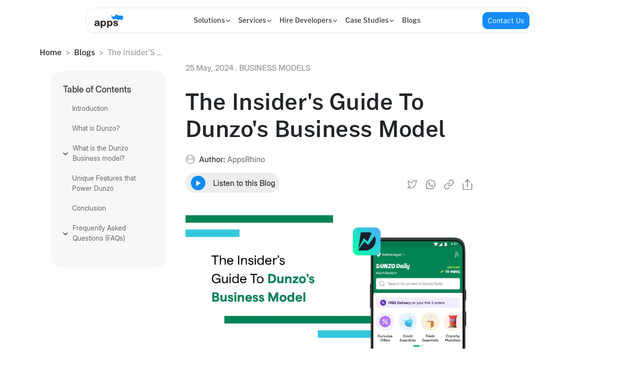

--- FILE ---
content_type: text/html; charset=utf-8
request_url: https://www.appsrhino.com/blogs/the-insider's-guide-to-dunzo's-business-model
body_size: 68563
content:
<!DOCTYPE html><html lang="en" data-critters-container><head><link rel="preconnect" href="https://fonts.gstatic.com" crossorigin>
  <meta charset="utf-8">
  <title>The Insider's Guide To Dunzo's business model</title>
  <script type="application/ld+json">
    {
      "@context": "https://schema.org",
      "@graph": [
        {
          "@type": "Organization",
          "@id": "https://www.appsrhino.com/#organization",
          "name": "AppsRhino",
          "url": "https://www.appsrhino.com",
          "email": "contact@appsrhino.com",
          "telephone": "+1-718-717-2666",
          "address": {
            "@type": "PostalAddress",
            "streetAddress": "2323 North Pulaski",
            "addressLocality": "Chicago",
            "addressRegion": "IL",
            "postalCode": "60639",
            "addressCountry": "United States"
          },
          "logo": {
            "@type": "ImageObject",
            "@id": "https://cdn.appsrhino.com/#logo",
            "url": "https://cdn.appsrhino.com/new-website-2022/assets/newImage/ar-logo-new.svg",
            "contentUrl": "https://cdn.appsrhino.com/new-website-2022/assets/newImage/ar-logo-new.svg",
            "width": 60,
            "height": 30,
            "caption": "AppsRhino"
          },
          "sameAs": [
            "https://www.facebook.com/appsrhino/",
            "https://x.com/AppsRhino",
            "https://www.instagram.com/appsrhino/",
            "https://www.youtube.com/@AppsRhino",
            "https://www.pinterest.com/appsrhino",
            "https://linkedin.com/company/appsrhino"
          ]
        },
        {
          "@type": "Website",
          "@id": "https://www.appsrhino.com/#website",
          "url": "https://www.appsrhino.com",
          "name": "AppsRhino",
          "publisher": {
            "@id": "https://www.appsrhino.com/#organization"
          }
        },
        {
          "@type": "WebPage",
          "@id": "https://www.appsrhino.com/#webpage",
          "url": "https://www.appsrhino.com",
          "inLanguage": "en-US",
          "name": "Custom App Development Company - AppsRhino",
          "isPartOf": {
            "@id": "https://www.appsrhino.com/#website"
          },
          "description": "AppsRhino is one of the leading on-demand Custom App Development company. Get readymade mobile app solutions and launch your business app today."
        }
      ]
    }
    </script>
    <script type="application/ld+json">
      {
        "@context": "https://schema.org",
        "@type": "Service",
        "name": "Custom App Development Company - AppsRhino",
        "provider": {
          "@type": "Organization",
          "name": "AppsRhino",
          "url": "https://www.appsrhino.com"
        },
        "url": "https://www.appsrhino.com",
        "description": "AppsRhino is one of the leading on-demand Custom App Development companies. Get readymade mobile app solutions and launch your business app today.",
        "areaServed": "Global",
        "hasOfferCatalog": {
          "@type": "OfferCatalog",
          "name": "AppsRhino Service Catalog",
          "itemListElement": [
            {
              "@type": "Offer",
              "itemOffered": {
                "@type": "Service",
                "name": "Custom App Development",
                "description": "Launch secure, scalable, & AI-powered apps for your use case with AppsRhino’s end-to-end custom app development services—IoT, cloud, cross-platform, & more.",
                "url": "https://www.appsrhino.com/services/custom-app-development-services"
              }
            },
            {
              "@type": "Offer",
              "itemOffered": {
                "@type": "Service",
                "name": "Joget Development Services",
                "description": "Get expert Joget development services to build, automate & integrate low-code solutions. Streamline workflows & modernize systems with trusted Joget partners!",
                "url": "https://www.appsrhino.com/services/joget-development-services"
              }
            },
            {
              "@type": "Offer",
              "itemOffered": {
                "@type": "Service",
                "name": "Joget Implementation Services",
                "description": "Get expert-led help with Joget licensing, setup, development, integration, & support with certified Joget implementation services tailored to your business.",
                "url": "https://www.appsrhino.com/services/joget-implementation-services"
              }
            },
            {
              "@type": "Offer",
              "itemOffered": {
                "@type": "Service",
                "name": "Joget Consulting Services",
                "description": "Get expert Joget consulting services for licensing, integration, UX, scalability & more. Work with certified consultants remotely for your low-code project.",
                "url": "https://www.appsrhino.com/services/joget-consulting-services"
              }
            },
            {
              "@type": "Offer",
              "itemOffered": {
                "@type": "Service",
                "name": "Joget Support Services",
                "description": "Get expert Joget support from certified partners for integration, training, issue resolution, and maintenance tailored to your tools, team, and industry.",
                "url": "https://www.appsrhino.com/services/joget-support-services"
              }
            },
            {
              "@type": "Offer",
              "itemOffered": {
                "@type": "Service",
                "name": "Healthcare App Development",
                "description": "Build secure, scalable healthcare apps with AppsRhino. From telemedicine to EHR integration, we deliver compliant solutions for hospitals, clinics, & doctors.",
                "url": "https://www.appsrhino.com/solutions/healthcare-app-development"
              }
            },
            {
              "@type": "Offer",
              "itemOffered": {
                "@type": "Service",
                "name": "On-Demand Alcohol Delivery App Development",
                "description": "Get expert alcohol delivery app development services to build branded, AI-powered solutions for shops, aggregators & chains. Launch yours today!",
                "url": "https://www.appsrhino.com/solutions/on-demand-alcohol-delivery"
              }
            },
            {
              "@type": "Offer",
              "itemOffered": {
                "@type": "Service",
                "name": "Grocery Delivery App Development",
                "description": "Best grocery app development company offering custom & ready-made grocery delivery solutions with source code for Android & iOS. Get a free consultation today!",
                "url": "https://www.appsrhino.com/solutions/grocery-app-development"
              }
            },
            {
              "@type": "Offer",
              "itemOffered": {
                "@type": "Service",
                "name": "Food Delivery App Development",
                "description": "Top on-demand food delivery app development company offering AI-powered solutions for restaurants, chains & marketplaces. Launch your app like DoorDash & Uber Eats.",
                "url": "https://www.appsrhino.com/solutions/food-delivery-app-development"
              }
            },
            {
              "@type": "Offer",
              "itemOffered": {
                "@type": "Service",
                "name": "Cannabis App Development",
                "description": "Get custom on-demand cannabis app development for weed dispensaries, aggregators & store chains. Scalable, AI-powered, and fully compliant solutions.",
                "url": "https://www.appsrhino.com/solutions/On-demand-cannabis"
              }
            },
            {
              "@type": "Offer",
              "itemOffered": {
                "@type": "Service",
                "name": "Hire Dedicated Developers",
                "description": "Hire dedicated developers in India at reasonable rates. Hire developers for Android, Angular, React, NodeJS, web & app development. Get a FREE quote.",
                "url": "https://www.appsrhino.com/hire/dedicated-developers"
              }
            }
          ]
        }
      }
      </script>
          
  <base href="/">
  <meta name="viewport" content="width=device-width, initial-scale=1">
  <meta name="google-site-verification" content="XoF0XyRizB-zUwgxWZEXullEHNje0DZz0ISD6ySsmIU">
  <link rel="icon" type="image/x-icon" href="/assets/images/favicona.png">

  <link rel="stylesheet" href="https://maxcdn.bootstrapcdn.com/font-awesome/4.7.0/css/font-awesome.min.css" media="print" onload="this.media='all'">
  <noscript><link rel="stylesheet" href="https://maxcdn.bootstrapcdn.com/font-awesome/4.7.0/css/font-awesome.min.css"></noscript>

  <style>@font-face{font-family:'Rubik';font-style:italic;font-weight:400;src:url(https://fonts.gstatic.com/s/rubik/v31/iJWEBXyIfDnIV7nEnXu61F3f.woff2) format('woff2');unicode-range:U+0600-06FF, U+0750-077F, U+0870-088E, U+0890-0891, U+0897-08E1, U+08E3-08FF, U+200C-200E, U+2010-2011, U+204F, U+2E41, U+FB50-FDFF, U+FE70-FE74, U+FE76-FEFC, U+102E0-102FB, U+10E60-10E7E, U+10EC2-10EC4, U+10EFC-10EFF, U+1EE00-1EE03, U+1EE05-1EE1F, U+1EE21-1EE22, U+1EE24, U+1EE27, U+1EE29-1EE32, U+1EE34-1EE37, U+1EE39, U+1EE3B, U+1EE42, U+1EE47, U+1EE49, U+1EE4B, U+1EE4D-1EE4F, U+1EE51-1EE52, U+1EE54, U+1EE57, U+1EE59, U+1EE5B, U+1EE5D, U+1EE5F, U+1EE61-1EE62, U+1EE64, U+1EE67-1EE6A, U+1EE6C-1EE72, U+1EE74-1EE77, U+1EE79-1EE7C, U+1EE7E, U+1EE80-1EE89, U+1EE8B-1EE9B, U+1EEA1-1EEA3, U+1EEA5-1EEA9, U+1EEAB-1EEBB, U+1EEF0-1EEF1;}@font-face{font-family:'Rubik';font-style:italic;font-weight:400;src:url(https://fonts.gstatic.com/s/rubik/v31/iJWEBXyIfDnIV7nEnXO61F3f.woff2) format('woff2');unicode-range:U+0460-052F, U+1C80-1C8A, U+20B4, U+2DE0-2DFF, U+A640-A69F, U+FE2E-FE2F;}@font-face{font-family:'Rubik';font-style:italic;font-weight:400;src:url(https://fonts.gstatic.com/s/rubik/v31/iJWEBXyIfDnIV7nEnXq61F3f.woff2) format('woff2');unicode-range:U+0301, U+0400-045F, U+0490-0491, U+04B0-04B1, U+2116;}@font-face{font-family:'Rubik';font-style:italic;font-weight:400;src:url(https://fonts.gstatic.com/s/rubik/v31/iJWEBXyIfDnIV7nEnXy61F3f.woff2) format('woff2');unicode-range:U+0307-0308, U+0590-05FF, U+200C-2010, U+20AA, U+25CC, U+FB1D-FB4F;}@font-face{font-family:'Rubik';font-style:italic;font-weight:400;src:url(https://fonts.gstatic.com/s/rubik/v31/iJWEBXyIfDnIV7nEnXC61F3f.woff2) format('woff2');unicode-range:U+0100-02BA, U+02BD-02C5, U+02C7-02CC, U+02CE-02D7, U+02DD-02FF, U+0304, U+0308, U+0329, U+1D00-1DBF, U+1E00-1E9F, U+1EF2-1EFF, U+2020, U+20A0-20AB, U+20AD-20C0, U+2113, U+2C60-2C7F, U+A720-A7FF;}@font-face{font-family:'Rubik';font-style:italic;font-weight:400;src:url(https://fonts.gstatic.com/s/rubik/v31/iJWEBXyIfDnIV7nEnX661A.woff2) format('woff2');unicode-range:U+0000-00FF, U+0131, U+0152-0153, U+02BB-02BC, U+02C6, U+02DA, U+02DC, U+0304, U+0308, U+0329, U+2000-206F, U+20AC, U+2122, U+2191, U+2193, U+2212, U+2215, U+FEFF, U+FFFD;}@font-face{font-family:'Rubik';font-style:italic;font-weight:500;src:url(https://fonts.gstatic.com/s/rubik/v31/iJWEBXyIfDnIV7nEnXu61F3f.woff2) format('woff2');unicode-range:U+0600-06FF, U+0750-077F, U+0870-088E, U+0890-0891, U+0897-08E1, U+08E3-08FF, U+200C-200E, U+2010-2011, U+204F, U+2E41, U+FB50-FDFF, U+FE70-FE74, U+FE76-FEFC, U+102E0-102FB, U+10E60-10E7E, U+10EC2-10EC4, U+10EFC-10EFF, U+1EE00-1EE03, U+1EE05-1EE1F, U+1EE21-1EE22, U+1EE24, U+1EE27, U+1EE29-1EE32, U+1EE34-1EE37, U+1EE39, U+1EE3B, U+1EE42, U+1EE47, U+1EE49, U+1EE4B, U+1EE4D-1EE4F, U+1EE51-1EE52, U+1EE54, U+1EE57, U+1EE59, U+1EE5B, U+1EE5D, U+1EE5F, U+1EE61-1EE62, U+1EE64, U+1EE67-1EE6A, U+1EE6C-1EE72, U+1EE74-1EE77, U+1EE79-1EE7C, U+1EE7E, U+1EE80-1EE89, U+1EE8B-1EE9B, U+1EEA1-1EEA3, U+1EEA5-1EEA9, U+1EEAB-1EEBB, U+1EEF0-1EEF1;}@font-face{font-family:'Rubik';font-style:italic;font-weight:500;src:url(https://fonts.gstatic.com/s/rubik/v31/iJWEBXyIfDnIV7nEnXO61F3f.woff2) format('woff2');unicode-range:U+0460-052F, U+1C80-1C8A, U+20B4, U+2DE0-2DFF, U+A640-A69F, U+FE2E-FE2F;}@font-face{font-family:'Rubik';font-style:italic;font-weight:500;src:url(https://fonts.gstatic.com/s/rubik/v31/iJWEBXyIfDnIV7nEnXq61F3f.woff2) format('woff2');unicode-range:U+0301, U+0400-045F, U+0490-0491, U+04B0-04B1, U+2116;}@font-face{font-family:'Rubik';font-style:italic;font-weight:500;src:url(https://fonts.gstatic.com/s/rubik/v31/iJWEBXyIfDnIV7nEnXy61F3f.woff2) format('woff2');unicode-range:U+0307-0308, U+0590-05FF, U+200C-2010, U+20AA, U+25CC, U+FB1D-FB4F;}@font-face{font-family:'Rubik';font-style:italic;font-weight:500;src:url(https://fonts.gstatic.com/s/rubik/v31/iJWEBXyIfDnIV7nEnXC61F3f.woff2) format('woff2');unicode-range:U+0100-02BA, U+02BD-02C5, U+02C7-02CC, U+02CE-02D7, U+02DD-02FF, U+0304, U+0308, U+0329, U+1D00-1DBF, U+1E00-1E9F, U+1EF2-1EFF, U+2020, U+20A0-20AB, U+20AD-20C0, U+2113, U+2C60-2C7F, U+A720-A7FF;}@font-face{font-family:'Rubik';font-style:italic;font-weight:500;src:url(https://fonts.gstatic.com/s/rubik/v31/iJWEBXyIfDnIV7nEnX661A.woff2) format('woff2');unicode-range:U+0000-00FF, U+0131, U+0152-0153, U+02BB-02BC, U+02C6, U+02DA, U+02DC, U+0304, U+0308, U+0329, U+2000-206F, U+20AC, U+2122, U+2191, U+2193, U+2212, U+2215, U+FEFF, U+FFFD;}@font-face{font-family:'Rubik';font-style:italic;font-weight:700;src:url(https://fonts.gstatic.com/s/rubik/v31/iJWEBXyIfDnIV7nEnXu61F3f.woff2) format('woff2');unicode-range:U+0600-06FF, U+0750-077F, U+0870-088E, U+0890-0891, U+0897-08E1, U+08E3-08FF, U+200C-200E, U+2010-2011, U+204F, U+2E41, U+FB50-FDFF, U+FE70-FE74, U+FE76-FEFC, U+102E0-102FB, U+10E60-10E7E, U+10EC2-10EC4, U+10EFC-10EFF, U+1EE00-1EE03, U+1EE05-1EE1F, U+1EE21-1EE22, U+1EE24, U+1EE27, U+1EE29-1EE32, U+1EE34-1EE37, U+1EE39, U+1EE3B, U+1EE42, U+1EE47, U+1EE49, U+1EE4B, U+1EE4D-1EE4F, U+1EE51-1EE52, U+1EE54, U+1EE57, U+1EE59, U+1EE5B, U+1EE5D, U+1EE5F, U+1EE61-1EE62, U+1EE64, U+1EE67-1EE6A, U+1EE6C-1EE72, U+1EE74-1EE77, U+1EE79-1EE7C, U+1EE7E, U+1EE80-1EE89, U+1EE8B-1EE9B, U+1EEA1-1EEA3, U+1EEA5-1EEA9, U+1EEAB-1EEBB, U+1EEF0-1EEF1;}@font-face{font-family:'Rubik';font-style:italic;font-weight:700;src:url(https://fonts.gstatic.com/s/rubik/v31/iJWEBXyIfDnIV7nEnXO61F3f.woff2) format('woff2');unicode-range:U+0460-052F, U+1C80-1C8A, U+20B4, U+2DE0-2DFF, U+A640-A69F, U+FE2E-FE2F;}@font-face{font-family:'Rubik';font-style:italic;font-weight:700;src:url(https://fonts.gstatic.com/s/rubik/v31/iJWEBXyIfDnIV7nEnXq61F3f.woff2) format('woff2');unicode-range:U+0301, U+0400-045F, U+0490-0491, U+04B0-04B1, U+2116;}@font-face{font-family:'Rubik';font-style:italic;font-weight:700;src:url(https://fonts.gstatic.com/s/rubik/v31/iJWEBXyIfDnIV7nEnXy61F3f.woff2) format('woff2');unicode-range:U+0307-0308, U+0590-05FF, U+200C-2010, U+20AA, U+25CC, U+FB1D-FB4F;}@font-face{font-family:'Rubik';font-style:italic;font-weight:700;src:url(https://fonts.gstatic.com/s/rubik/v31/iJWEBXyIfDnIV7nEnXC61F3f.woff2) format('woff2');unicode-range:U+0100-02BA, U+02BD-02C5, U+02C7-02CC, U+02CE-02D7, U+02DD-02FF, U+0304, U+0308, U+0329, U+1D00-1DBF, U+1E00-1E9F, U+1EF2-1EFF, U+2020, U+20A0-20AB, U+20AD-20C0, U+2113, U+2C60-2C7F, U+A720-A7FF;}@font-face{font-family:'Rubik';font-style:italic;font-weight:700;src:url(https://fonts.gstatic.com/s/rubik/v31/iJWEBXyIfDnIV7nEnX661A.woff2) format('woff2');unicode-range:U+0000-00FF, U+0131, U+0152-0153, U+02BB-02BC, U+02C6, U+02DA, U+02DC, U+0304, U+0308, U+0329, U+2000-206F, U+20AC, U+2122, U+2191, U+2193, U+2212, U+2215, U+FEFF, U+FFFD;}@font-face{font-family:'Rubik';font-style:normal;font-weight:400;src:url(https://fonts.gstatic.com/s/rubik/v31/iJWKBXyIfDnIV7nErXyi0A.woff2) format('woff2');unicode-range:U+0600-06FF, U+0750-077F, U+0870-088E, U+0890-0891, U+0897-08E1, U+08E3-08FF, U+200C-200E, U+2010-2011, U+204F, U+2E41, U+FB50-FDFF, U+FE70-FE74, U+FE76-FEFC, U+102E0-102FB, U+10E60-10E7E, U+10EC2-10EC4, U+10EFC-10EFF, U+1EE00-1EE03, U+1EE05-1EE1F, U+1EE21-1EE22, U+1EE24, U+1EE27, U+1EE29-1EE32, U+1EE34-1EE37, U+1EE39, U+1EE3B, U+1EE42, U+1EE47, U+1EE49, U+1EE4B, U+1EE4D-1EE4F, U+1EE51-1EE52, U+1EE54, U+1EE57, U+1EE59, U+1EE5B, U+1EE5D, U+1EE5F, U+1EE61-1EE62, U+1EE64, U+1EE67-1EE6A, U+1EE6C-1EE72, U+1EE74-1EE77, U+1EE79-1EE7C, U+1EE7E, U+1EE80-1EE89, U+1EE8B-1EE9B, U+1EEA1-1EEA3, U+1EEA5-1EEA9, U+1EEAB-1EEBB, U+1EEF0-1EEF1;}@font-face{font-family:'Rubik';font-style:normal;font-weight:400;src:url(https://fonts.gstatic.com/s/rubik/v31/iJWKBXyIfDnIV7nMrXyi0A.woff2) format('woff2');unicode-range:U+0460-052F, U+1C80-1C8A, U+20B4, U+2DE0-2DFF, U+A640-A69F, U+FE2E-FE2F;}@font-face{font-family:'Rubik';font-style:normal;font-weight:400;src:url(https://fonts.gstatic.com/s/rubik/v31/iJWKBXyIfDnIV7nFrXyi0A.woff2) format('woff2');unicode-range:U+0301, U+0400-045F, U+0490-0491, U+04B0-04B1, U+2116;}@font-face{font-family:'Rubik';font-style:normal;font-weight:400;src:url(https://fonts.gstatic.com/s/rubik/v31/iJWKBXyIfDnIV7nDrXyi0A.woff2) format('woff2');unicode-range:U+0307-0308, U+0590-05FF, U+200C-2010, U+20AA, U+25CC, U+FB1D-FB4F;}@font-face{font-family:'Rubik';font-style:normal;font-weight:400;src:url(https://fonts.gstatic.com/s/rubik/v31/iJWKBXyIfDnIV7nPrXyi0A.woff2) format('woff2');unicode-range:U+0100-02BA, U+02BD-02C5, U+02C7-02CC, U+02CE-02D7, U+02DD-02FF, U+0304, U+0308, U+0329, U+1D00-1DBF, U+1E00-1E9F, U+1EF2-1EFF, U+2020, U+20A0-20AB, U+20AD-20C0, U+2113, U+2C60-2C7F, U+A720-A7FF;}@font-face{font-family:'Rubik';font-style:normal;font-weight:400;src:url(https://fonts.gstatic.com/s/rubik/v31/iJWKBXyIfDnIV7nBrXw.woff2) format('woff2');unicode-range:U+0000-00FF, U+0131, U+0152-0153, U+02BB-02BC, U+02C6, U+02DA, U+02DC, U+0304, U+0308, U+0329, U+2000-206F, U+20AC, U+2122, U+2191, U+2193, U+2212, U+2215, U+FEFF, U+FFFD;}@font-face{font-family:'Rubik';font-style:normal;font-weight:500;src:url(https://fonts.gstatic.com/s/rubik/v31/iJWKBXyIfDnIV7nErXyi0A.woff2) format('woff2');unicode-range:U+0600-06FF, U+0750-077F, U+0870-088E, U+0890-0891, U+0897-08E1, U+08E3-08FF, U+200C-200E, U+2010-2011, U+204F, U+2E41, U+FB50-FDFF, U+FE70-FE74, U+FE76-FEFC, U+102E0-102FB, U+10E60-10E7E, U+10EC2-10EC4, U+10EFC-10EFF, U+1EE00-1EE03, U+1EE05-1EE1F, U+1EE21-1EE22, U+1EE24, U+1EE27, U+1EE29-1EE32, U+1EE34-1EE37, U+1EE39, U+1EE3B, U+1EE42, U+1EE47, U+1EE49, U+1EE4B, U+1EE4D-1EE4F, U+1EE51-1EE52, U+1EE54, U+1EE57, U+1EE59, U+1EE5B, U+1EE5D, U+1EE5F, U+1EE61-1EE62, U+1EE64, U+1EE67-1EE6A, U+1EE6C-1EE72, U+1EE74-1EE77, U+1EE79-1EE7C, U+1EE7E, U+1EE80-1EE89, U+1EE8B-1EE9B, U+1EEA1-1EEA3, U+1EEA5-1EEA9, U+1EEAB-1EEBB, U+1EEF0-1EEF1;}@font-face{font-family:'Rubik';font-style:normal;font-weight:500;src:url(https://fonts.gstatic.com/s/rubik/v31/iJWKBXyIfDnIV7nMrXyi0A.woff2) format('woff2');unicode-range:U+0460-052F, U+1C80-1C8A, U+20B4, U+2DE0-2DFF, U+A640-A69F, U+FE2E-FE2F;}@font-face{font-family:'Rubik';font-style:normal;font-weight:500;src:url(https://fonts.gstatic.com/s/rubik/v31/iJWKBXyIfDnIV7nFrXyi0A.woff2) format('woff2');unicode-range:U+0301, U+0400-045F, U+0490-0491, U+04B0-04B1, U+2116;}@font-face{font-family:'Rubik';font-style:normal;font-weight:500;src:url(https://fonts.gstatic.com/s/rubik/v31/iJWKBXyIfDnIV7nDrXyi0A.woff2) format('woff2');unicode-range:U+0307-0308, U+0590-05FF, U+200C-2010, U+20AA, U+25CC, U+FB1D-FB4F;}@font-face{font-family:'Rubik';font-style:normal;font-weight:500;src:url(https://fonts.gstatic.com/s/rubik/v31/iJWKBXyIfDnIV7nPrXyi0A.woff2) format('woff2');unicode-range:U+0100-02BA, U+02BD-02C5, U+02C7-02CC, U+02CE-02D7, U+02DD-02FF, U+0304, U+0308, U+0329, U+1D00-1DBF, U+1E00-1E9F, U+1EF2-1EFF, U+2020, U+20A0-20AB, U+20AD-20C0, U+2113, U+2C60-2C7F, U+A720-A7FF;}@font-face{font-family:'Rubik';font-style:normal;font-weight:500;src:url(https://fonts.gstatic.com/s/rubik/v31/iJWKBXyIfDnIV7nBrXw.woff2) format('woff2');unicode-range:U+0000-00FF, U+0131, U+0152-0153, U+02BB-02BC, U+02C6, U+02DA, U+02DC, U+0304, U+0308, U+0329, U+2000-206F, U+20AC, U+2122, U+2191, U+2193, U+2212, U+2215, U+FEFF, U+FFFD;}@font-face{font-family:'Rubik';font-style:normal;font-weight:700;src:url(https://fonts.gstatic.com/s/rubik/v31/iJWKBXyIfDnIV7nErXyi0A.woff2) format('woff2');unicode-range:U+0600-06FF, U+0750-077F, U+0870-088E, U+0890-0891, U+0897-08E1, U+08E3-08FF, U+200C-200E, U+2010-2011, U+204F, U+2E41, U+FB50-FDFF, U+FE70-FE74, U+FE76-FEFC, U+102E0-102FB, U+10E60-10E7E, U+10EC2-10EC4, U+10EFC-10EFF, U+1EE00-1EE03, U+1EE05-1EE1F, U+1EE21-1EE22, U+1EE24, U+1EE27, U+1EE29-1EE32, U+1EE34-1EE37, U+1EE39, U+1EE3B, U+1EE42, U+1EE47, U+1EE49, U+1EE4B, U+1EE4D-1EE4F, U+1EE51-1EE52, U+1EE54, U+1EE57, U+1EE59, U+1EE5B, U+1EE5D, U+1EE5F, U+1EE61-1EE62, U+1EE64, U+1EE67-1EE6A, U+1EE6C-1EE72, U+1EE74-1EE77, U+1EE79-1EE7C, U+1EE7E, U+1EE80-1EE89, U+1EE8B-1EE9B, U+1EEA1-1EEA3, U+1EEA5-1EEA9, U+1EEAB-1EEBB, U+1EEF0-1EEF1;}@font-face{font-family:'Rubik';font-style:normal;font-weight:700;src:url(https://fonts.gstatic.com/s/rubik/v31/iJWKBXyIfDnIV7nMrXyi0A.woff2) format('woff2');unicode-range:U+0460-052F, U+1C80-1C8A, U+20B4, U+2DE0-2DFF, U+A640-A69F, U+FE2E-FE2F;}@font-face{font-family:'Rubik';font-style:normal;font-weight:700;src:url(https://fonts.gstatic.com/s/rubik/v31/iJWKBXyIfDnIV7nFrXyi0A.woff2) format('woff2');unicode-range:U+0301, U+0400-045F, U+0490-0491, U+04B0-04B1, U+2116;}@font-face{font-family:'Rubik';font-style:normal;font-weight:700;src:url(https://fonts.gstatic.com/s/rubik/v31/iJWKBXyIfDnIV7nDrXyi0A.woff2) format('woff2');unicode-range:U+0307-0308, U+0590-05FF, U+200C-2010, U+20AA, U+25CC, U+FB1D-FB4F;}@font-face{font-family:'Rubik';font-style:normal;font-weight:700;src:url(https://fonts.gstatic.com/s/rubik/v31/iJWKBXyIfDnIV7nPrXyi0A.woff2) format('woff2');unicode-range:U+0100-02BA, U+02BD-02C5, U+02C7-02CC, U+02CE-02D7, U+02DD-02FF, U+0304, U+0308, U+0329, U+1D00-1DBF, U+1E00-1E9F, U+1EF2-1EFF, U+2020, U+20A0-20AB, U+20AD-20C0, U+2113, U+2C60-2C7F, U+A720-A7FF;}@font-face{font-family:'Rubik';font-style:normal;font-weight:700;src:url(https://fonts.gstatic.com/s/rubik/v31/iJWKBXyIfDnIV7nBrXw.woff2) format('woff2');unicode-range:U+0000-00FF, U+0131, U+0152-0153, U+02BB-02BC, U+02C6, U+02DA, U+02DC, U+0304, U+0308, U+0329, U+2000-206F, U+20AC, U+2122, U+2191, U+2193, U+2212, U+2215, U+FEFF, U+FFFD;}</style>
  <!-- preload the first banner image in home page -->
  <link rel="preload" as="image" href="https://cdn.appsrhino.com/new-website-2022/assets/newImage/hm-banner-mob-new-1.webp">

  <link rel="preload" href="https://cdn.appsrhino.com/new-website-2022/assets/fonts/morrison/Morrison-Bold-BF63c7477bde199.otf" as="font" crossorigin type="font/otf">
  <link rel="preload" href="https://cdn.appsrhino.com/new-website-2022/assets/fonts/morrison/Morrison-Regular-BF63c7477da191d.otf" as="font" crossorigin type="font/otf">

  <link rel="preload" href="https://cdn.appsrhino.com/new-website-2022/assets/css/theme.css" as="style" onload="this.onload=null;this.rel='stylesheet'">
  <noscript><link rel="stylesheet" href="https://cdn.appsrhino.com/new-website-2022/assets/css/theme.css"></noscript>


<style>@charset "UTF-8";:root{--bs-blue: #0d6efd;--bs-indigo: #6610f2;--bs-purple: #6f42c1;--bs-pink: #d63384;--bs-red: #dc3545;--bs-orange: #fd7e14;--bs-yellow: #ffc107;--bs-green: #198754;--bs-teal: #20c997;--bs-cyan: #0dcaf0;--bs-white: #fff;--bs-gray: #6c757d;--bs-gray-dark: #343a40;--bs-primary: #0d6efd;--bs-secondary: #6c757d;--bs-success: #198754;--bs-info: #0dcaf0;--bs-warning: #ffc107;--bs-danger: #dc3545;--bs-light: #f8f9fa;--bs-dark: #212529;--bs-font-sans-serif: system-ui, -apple-system, "Segoe UI", Roboto, "Helvetica Neue", Arial, "Noto Sans", "Liberation Sans", sans-serif, "Apple Color Emoji", "Segoe UI Emoji", "Segoe UI Symbol", "Noto Color Emoji";--bs-font-monospace: SFMono-Regular, Menlo, Monaco, Consolas, "Liberation Mono", "Courier New", monospace;--bs-gradient: linear-gradient(180deg, rgba(255, 255, 255, .15), rgba(255, 255, 255, 0))}*,*:before,*:after{box-sizing:border-box}@media (prefers-reduced-motion: no-preference){:root{scroll-behavior:smooth}}body{margin:0;font-family:var(--bs-font-sans-serif);font-size:1rem;font-weight:400;line-height:1.5;color:#212529;background-color:#fff;-webkit-text-size-adjust:100%;-webkit-tap-highlight-color:rgba(0,0,0,0)}h5,h3,h2,h1{margin-top:0;margin-bottom:.5rem;font-weight:500;line-height:1.2}h1{font-size:calc(1.375rem + 1.5vw)}@media (min-width: 1200px){h1{font-size:2.5rem}}h2{font-size:calc(1.325rem + .9vw)}@media (min-width: 1200px){h2{font-size:2rem}}h3{font-size:calc(1.3rem + .6vw)}@media (min-width: 1200px){h3{font-size:1.75rem}}h5{font-size:1.25rem}p{margin-top:0;margin-bottom:1rem}ol,ul{padding-left:2rem}ol,ul{margin-top:0;margin-bottom:1rem}blockquote{margin:0 0 1rem}b,strong{font-weight:bolder}.small{font-size:.875em}sup{position:relative;font-size:.75em;line-height:0;vertical-align:baseline}sup{top:-.5em}a{color:#0d6efd;text-decoration:underline}a:hover{color:#0a58ca}figure{margin:0 0 1rem}img,svg{vertical-align:middle}label{display:inline-block}button{border-radius:0}button:focus:not(:focus-visible){outline:0}input,button,select,textarea{margin:0;font-family:inherit;font-size:inherit;line-height:inherit}button,select{text-transform:none}[role=button]{cursor:pointer}select{word-wrap:normal}select:disabled{opacity:1}button,[type=button],[type=submit]{-webkit-appearance:button}button:not(:disabled),[type=button]:not(:disabled),[type=submit]:not(:disabled){cursor:pointer}textarea{resize:vertical}iframe{border:0}.list-unstyled{padding-left:0;list-style:none}.container{width:100%;padding-right:var(--bs-gutter-x, .75rem);padding-left:var(--bs-gutter-x, .75rem);margin-right:auto;margin-left:auto}@media (min-width: 576px){.container{max-width:540px}}@media (min-width: 768px){.container{max-width:720px}}@media (min-width: 992px){.container{max-width:960px}}@media (min-width: 1200px){.container{max-width:1140px}}@media (min-width: 1400px){.container{max-width:1320px}}.row{--bs-gutter-x: 1.5rem;--bs-gutter-y: 0;display:flex;flex-wrap:wrap;margin-top:calc(var(--bs-gutter-y) * -1);margin-right:calc(var(--bs-gutter-x) * -.5);margin-left:calc(var(--bs-gutter-x) * -.5)}.row>*{flex-shrink:0;width:100%;max-width:100%;padding-right:calc(var(--bs-gutter-x) * .5);padding-left:calc(var(--bs-gutter-x) * .5);margin-top:var(--bs-gutter-y)}.col-3{flex:0 0 auto;width:25%}.col-4{flex:0 0 auto;width:33.33333333%}.col-6{flex:0 0 auto;width:50%}.col-12{flex:0 0 auto;width:100%}.gy-4{--bs-gutter-y: 1.5rem}@media (min-width: 576px){.col-sm-1{flex:0 0 auto;width:8.33333333%}.col-sm-4{flex:0 0 auto;width:33.33333333%}.col-sm-5{flex:0 0 auto;width:41.66666667%}.col-sm-7{flex:0 0 auto;width:58.33333333%}}@media (min-width: 992px){.col-lg-2{flex:0 0 auto;width:16.66666667%}.col-lg-5{flex:0 0 auto;width:41.66666667%}.col-lg-6{flex:0 0 auto;width:50%}.col-lg-7{flex:0 0 auto;width:58.33333333%}.offset-lg-2{margin-left:16.66666667%}}.form-control{display:block;width:100%;padding:.375rem .75rem;font-size:1rem;font-weight:400;line-height:1.5;color:#212529;background-color:#fff;background-clip:padding-box;border:1px solid #ced4da;appearance:none;border-radius:.25rem;transition:border-color .15s ease-in-out,box-shadow .15s ease-in-out}@media (prefers-reduced-motion: reduce){.form-control{transition:none}}.form-control:focus{color:#212529;background-color:#fff;border-color:#86b7fe;outline:0;box-shadow:0 0 0 .25rem #0d6efd40}.form-control::-webkit-date-and-time-value{height:1.5em}.form-control::placeholder{color:#6c757d;opacity:1}.form-control:disabled{background-color:#e9ecef;opacity:1}.form-control::file-selector-button{padding:.375rem .75rem;margin:-.375rem -.75rem;margin-inline-end:.75rem;color:#212529;background-color:#e9ecef;pointer-events:none;border-color:inherit;border-style:solid;border-width:0;border-inline-end-width:1px;border-radius:0;transition:color .15s ease-in-out,background-color .15s ease-in-out,border-color .15s ease-in-out,box-shadow .15s ease-in-out}@media (prefers-reduced-motion: reduce){.form-control::file-selector-button{transition:none}}.form-control:hover:not(:disabled):not([readonly])::file-selector-button{background-color:#dde0e3}.form-control::-webkit-file-upload-button{padding:.375rem .75rem;margin:-.375rem -.75rem;margin-inline-end:.75rem;color:#212529;background-color:#e9ecef;pointer-events:none;border-color:inherit;border-style:solid;border-width:0;border-inline-end-width:1px;border-radius:0;transition:color .15s ease-in-out,background-color .15s ease-in-out,border-color .15s ease-in-out,box-shadow .15s ease-in-out}@media (prefers-reduced-motion: reduce){.form-control::-webkit-file-upload-button{transition:none}}.form-control:hover:not(:disabled):not([readonly])::-webkit-file-upload-button{background-color:#dde0e3}textarea.form-control{min-height:calc(1.5em + .75rem + 2px)}.form-select{display:block;width:100%;padding:.375rem 2.25rem .375rem .75rem;-moz-padding-start:calc(.75rem - 3px);font-size:1rem;font-weight:400;line-height:1.5;color:#212529;background-color:#fff;background-image:url("data:image/svg+xml,%3csvg xmlns='http://www.w3.org/2000/svg' viewBox='0 0 16 16'%3e%3cpath fill='none' stroke='%23343a40' stroke-linecap='round' stroke-linejoin='round' stroke-width='2' d='M2 5l6 6 6-6'/%3e%3c/svg%3e");background-repeat:no-repeat;background-position:right .75rem center;background-size:16px 12px;border:1px solid #ced4da;border-radius:.25rem;transition:border-color .15s ease-in-out,box-shadow .15s ease-in-out;appearance:none}@media (prefers-reduced-motion: reduce){.form-select{transition:none}}.form-select:focus{border-color:#86b7fe;outline:0;box-shadow:0 0 0 .25rem #0d6efd40}.form-select:disabled{background-color:#e9ecef}.form-select:-moz-focusring{color:transparent;text-shadow:0 0 0 #212529}.form-check{display:block;min-height:1.5rem;padding-left:1.5em;margin-bottom:.125rem}.form-check .form-check-input{float:left;margin-left:-1.5em}.form-check-input{width:1em;height:1em;margin-top:.25em;vertical-align:top;background-color:#fff;background-repeat:no-repeat;background-position:center;background-size:contain;border:1px solid rgba(0,0,0,.25);appearance:none;color-adjust:exact}.form-check-input[type=checkbox]{border-radius:.25em}.form-check-input:active{filter:brightness(90%)}.form-check-input:focus{border-color:#86b7fe;outline:0;box-shadow:0 0 0 .25rem #0d6efd40}.form-check-input:checked{background-color:#0d6efd;border-color:#0d6efd}.form-check-input:checked[type=checkbox]{background-image:url("data:image/svg+xml,%3csvg xmlns='http://www.w3.org/2000/svg' viewBox='0 0 20 20'%3e%3cpath fill='none' stroke='%23fff' stroke-linecap='round' stroke-linejoin='round' stroke-width='3' d='M6 10l3 3l6-6'/%3e%3c/svg%3e")}.form-check-input[type=checkbox]:indeterminate{background-color:#0d6efd;border-color:#0d6efd;background-image:url("data:image/svg+xml,%3csvg xmlns='http://www.w3.org/2000/svg' viewBox='0 0 20 20'%3e%3cpath fill='none' stroke='%23fff' stroke-linecap='round' stroke-linejoin='round' stroke-width='3' d='M6 10h8'/%3e%3c/svg%3e")}.form-check-input:disabled{pointer-events:none;filter:none;opacity:.5}.btn{display:inline-block;font-weight:400;line-height:1.5;color:#212529;text-align:center;text-decoration:none;vertical-align:middle;cursor:pointer;-webkit-user-select:none;user-select:none;background-color:transparent;border:1px solid transparent;padding:.375rem .75rem;font-size:1rem;border-radius:.25rem;transition:color .15s ease-in-out,background-color .15s ease-in-out,border-color .15s ease-in-out,box-shadow .15s ease-in-out}@media (prefers-reduced-motion: reduce){.btn{transition:none}}.btn:hover{color:#212529}.btn:focus{outline:0;box-shadow:0 0 0 .25rem #0d6efd40}.btn:disabled{pointer-events:none;opacity:.65}.btn-primary{color:#fff;background-color:#0d6efd;border-color:#0d6efd}.btn-primary:hover{color:#fff;background-color:#0b5ed7;border-color:#0a58ca}.btn-primary:focus{color:#fff;background-color:#0b5ed7;border-color:#0a58ca;box-shadow:0 0 0 .25rem #3184fd80}.btn-primary:active{color:#fff;background-color:#0a58ca;border-color:#0a53be}.btn-primary:active:focus{box-shadow:0 0 0 .25rem #3184fd80}.btn-primary:disabled{color:#fff;background-color:#0d6efd;border-color:#0d6efd}.btn-secondary{color:#fff;background-color:#6c757d;border-color:#6c757d}.btn-secondary:hover{color:#fff;background-color:#5c636a;border-color:#565e64}.btn-secondary:focus{color:#fff;background-color:#5c636a;border-color:#565e64;box-shadow:0 0 0 .25rem #828a9180}.btn-secondary:active{color:#fff;background-color:#565e64;border-color:#51585e}.btn-secondary:active:focus{box-shadow:0 0 0 .25rem #828a9180}.btn-secondary:disabled{color:#fff;background-color:#6c757d;border-color:#6c757d}.fade{transition:opacity .15s linear}@media (prefers-reduced-motion: reduce){.fade{transition:none}}.fade:not(.show){opacity:0}.nav-link{display:block;padding:.5rem 1rem;color:#0d6efd;text-decoration:none;transition:color .15s ease-in-out,background-color .15s ease-in-out,border-color .15s ease-in-out}@media (prefers-reduced-motion: reduce){.nav-link{transition:none}}.nav-link:hover,.nav-link:focus{color:#0a58ca}.navbar{position:relative;display:flex;flex-wrap:wrap;align-items:center;justify-content:space-between;padding-top:.5rem;padding-bottom:.5rem}.navbar>.container{display:flex;flex-wrap:inherit;align-items:center;justify-content:space-between}.navbar-brand{padding-top:.3125rem;padding-bottom:.3125rem;margin-right:1rem;font-size:1.25rem;text-decoration:none;white-space:nowrap}.navbar-nav{display:flex;flex-direction:column;padding-left:0;margin-bottom:0;list-style:none}.navbar-nav .nav-link{padding-right:0;padding-left:0}.navbar-collapse{flex-basis:100%;flex-grow:1;align-items:center}.navbar-toggler{padding:.25rem .75rem;font-size:1.25rem;line-height:1;background-color:transparent;border:1px solid transparent;border-radius:.25rem;transition:box-shadow .15s ease-in-out}@media (prefers-reduced-motion: reduce){.navbar-toggler{transition:none}}.navbar-toggler:hover{text-decoration:none}.navbar-toggler:focus{text-decoration:none;outline:0;box-shadow:0 0 0 .25rem}@media (min-width: 992px){.navbar-expand-lg{flex-wrap:nowrap;justify-content:flex-start}.navbar-expand-lg .navbar-nav{flex-direction:row}.navbar-expand-lg .navbar-nav .nav-link{padding-right:.5rem;padding-left:.5rem}.navbar-expand-lg .navbar-collapse{display:flex!important;flex-basis:auto}.navbar-expand-lg .navbar-toggler{display:none}}.breadcrumb{display:flex;flex-wrap:wrap;padding:0;margin-bottom:1rem;list-style:none}.breadcrumb-item+.breadcrumb-item{padding-left:.5rem}.breadcrumb-item+.breadcrumb-item:before{float:left;padding-right:.5rem;color:#6c757d;content:var(--bs-breadcrumb-divider, "/")}.breadcrumb-item.active{color:#6c757d}.btn-close{box-sizing:content-box;width:1em;height:1em;padding:.25em;color:#000;background:transparent url("data:image/svg+xml,%3csvg xmlns='http://www.w3.org/2000/svg' viewBox='0 0 16 16' fill='%23000'%3e%3cpath d='M.293.293a1 1 0 011.414 0L8 6.586 14.293.293a1 1 0 111.414 1.414L9.414 8l6.293 6.293a1 1 0 01-1.414 1.414L8 9.414l-6.293 6.293a1 1 0 01-1.414-1.414L6.586 8 .293 1.707a1 1 0 010-1.414z'/%3e%3c/svg%3e") center/1em auto no-repeat;border:0;border-radius:.25rem;opacity:.5}.btn-close:hover{color:#000;text-decoration:none;opacity:.75}.btn-close:focus{outline:0;box-shadow:0 0 0 .25rem #0d6efd40;opacity:1}.btn-close:disabled{pointer-events:none;-webkit-user-select:none;user-select:none;opacity:.25}.modal{position:fixed;top:0;left:0;z-index:1060;display:none;width:100%;height:100%;overflow-x:hidden;overflow-y:auto;outline:0}.modal-dialog{position:relative;width:auto;margin:.5rem;pointer-events:none}.modal.fade .modal-dialog{transition:transform .3s ease-out;transform:translateY(-50px)}@media (prefers-reduced-motion: reduce){.modal.fade .modal-dialog{transition:none}}.modal-dialog-centered{display:flex;align-items:center;min-height:calc(100% - 1rem)}.modal-content{position:relative;display:flex;flex-direction:column;width:100%;pointer-events:auto;background-color:#fff;background-clip:padding-box;border:1px solid rgba(0,0,0,.2);border-radius:.3rem;outline:0}.modal-header{display:flex;flex-shrink:0;align-items:center;justify-content:space-between;padding:1rem;border-bottom:1px solid #dee2e6;border-top-left-radius:calc(.3rem - 1px);border-top-right-radius:calc(.3rem - 1px)}.modal-header .btn-close{padding:.5rem;margin:-.5rem -.5rem -.5rem auto}.modal-body{position:relative;flex:1 1 auto;padding:1rem}.modal-footer{display:flex;flex-wrap:wrap;flex-shrink:0;align-items:center;justify-content:flex-end;padding:.75rem;border-top:1px solid #dee2e6;border-bottom-right-radius:calc(.3rem - 1px);border-bottom-left-radius:calc(.3rem - 1px)}.modal-footer>*{margin:.25rem}@media (min-width: 576px){.modal-dialog{max-width:500px;margin:1.75rem auto}.modal-dialog-centered{min-height:calc(100% - 3.5rem)}}.overflow-hidden{overflow:hidden!important}.d-block{display:block!important}.d-flex{display:flex!important}.d-inline-flex{display:inline-flex!important}.d-none{display:none!important}.position-relative{position:relative!important}.w-100{width:100%!important}.h-100{height:100%!important}.flex-column{flex-direction:column!important}.flex-shrink-0{flex-shrink:0!important}.flex-wrap{flex-wrap:wrap!important}.flex-nowrap{flex-wrap:nowrap!important}.gap-1{gap:.25rem!important}.gap-2{gap:.5rem!important}.gap-3{gap:1rem!important}.justify-content-center{justify-content:center!important}.justify-content-between{justify-content:space-between!important}.align-items-start{align-items:flex-start!important}.align-items-center{align-items:center!important}.mx-0{margin-right:0!important;margin-left:0!important}.mx-auto{margin-right:auto!important;margin-left:auto!important}.my-3{margin-top:1rem!important;margin-bottom:1rem!important}.mt-0{margin-top:0!important}.mt-1{margin-top:.25rem!important}.mt-2{margin-top:.5rem!important}.mt-3{margin-top:1rem!important}.mt-4{margin-top:1.5rem!important}.mt-5{margin-top:3rem!important}.me-2{margin-right:.5rem!important}.me-4{margin-right:1.5rem!important}.mb-0{margin-bottom:0!important}.mb-2{margin-bottom:.5rem!important}.mb-3{margin-bottom:1rem!important}.mb-4{margin-bottom:1.5rem!important}.ms-2{margin-left:.5rem!important}.p-2{padding:.5rem!important}.p-3{padding:1rem!important}.px-0{padding-right:0!important;padding-left:0!important}.px-2{padding-right:.5rem!important;padding-left:.5rem!important}.py-4{padding-top:1.5rem!important;padding-bottom:1.5rem!important}.pt-2{padding-top:.5rem!important}.pt-3{padding-top:1rem!important}.pt-4{padding-top:1.5rem!important}.pt-5{padding-top:3rem!important}.pb-2{padding-bottom:.5rem!important}.pb-3{padding-bottom:1rem!important}.pb-5{padding-bottom:3rem!important}.ps-2{padding-left:.5rem!important}.fs-4{font-size:calc(1.275rem + .3vw)!important}.fw-bold{font-weight:700!important}.fw-bolder{font-weight:bolder!important}.text-end{text-align:right!important}.text-center{text-align:center!important}.text-decoration-none{text-decoration:none!important}.text-uppercase{text-transform:uppercase!important}.text-nowrap{white-space:nowrap!important}.text-primary{color:#0d6efd!important}.text-danger{color:#dc3545!important}.text-dark{color:#212529!important}.text-muted{color:#6c757d!important}.bg-white{background-color:#fff!important}.pe-none{pointer-events:none!important}@media (min-width: 576px){.mt-sm-0{margin-top:0!important}.mt-sm-3{margin-top:1rem!important}}@media (min-width: 992px){.d-lg-block{display:block!important}.d-lg-none{display:none!important}.justify-content-lg-center{justify-content:center!important}.mx-lg-3{margin-right:1rem!important;margin-left:1rem!important}.mt-lg-3{margin-top:1rem!important}.mb-lg-0{margin-bottom:0!important}.mb-lg-2{margin-bottom:.5rem!important}.mb-lg-4{margin-bottom:1.5rem!important}.pt-lg-0{padding-top:0!important}}@media (min-width: 1200px){.fs-4{font-size:1.5rem!important}}@font-face{font-family:InterDisplay-Regular;src:url(https://cdn.appsrhino.com/new-website-2022/assets/fonts/inter/InterDisplay-Regular.ttf);font-display:swap}@font-face{font-family:InterDisplay-SemiBold;src:url(https://cdn.appsrhino.com/new-website-2022/assets/fonts/inter/InterDisplay-SemiBold.ttf);font-display:swap}@font-face{font-family:Morrison-SemiBold;src:url(https://cdn.appsrhino.com/new-website-2022/assets/fonts/morrison/Morrison-SemiBold-BF63c7477aea49c.otf);font-display:swap}*{font-family:InterDisplay-Regular}html{scroll-behavior:smooth}.common-btn-class{box-shadow:none!important;font-family:Morrison-SemiBold!important}:root{--theme-cyan: #47b2e4;--theme-dark-blue: #37517e;--theme-white: #eee;--theme-bright-blue: #118cfc;--theme-bright-footer: #F5F5F7;--theme-dark-red: #ff4c00;--theme-dark-gray: #333333;--theme-gray: #666;--theme-light-cyan: #e8f1fc;--theme-light-gray: #f2f2f2;--theme-opacity-black: rgba(0, 0, 0, .1);--theme-navy-blue: #257feb;--theme-lime-green: #18d26e;--theme-cyan-blue: #2275d6;--theme-white: #fff;--grey-333: #333333;--color-f6f6: #F6F6F6;--line-color: #007bff}h1,h2,h3,h5{font-family:Morrison-SemiBold!important}.font-inter-semibold{font-family:InterDisplay-SemiBold!important}.text-grey-333{color:#333}.heading-one{font-size:2rem;line-height:2.5rem;letter-spacing:-.139rem}.heading-two{font-size:1.75rem;line-height:2.25rem;letter-spacing:.025rem}@media screen and (min-width: 576px){.heading-one{font-size:2.375rem;line-height:3rem;letter-spacing:.031rem}.heading-two{font-size:2rem;line-height:2.625rem;letter-spacing:.025rem}}@media screen and (min-width: 992px){.heading-one{font-size:2.875rem;line-height:3.5rem}.heading-two{font-size:2.25rem;line-height:3rem;letter-spacing:.025rem}}
</style><link rel="stylesheet" href="styles-YORFPIZ5.css" media="print" onload="this.media='all'"><noscript><link rel="stylesheet" href="styles-YORFPIZ5.css"></noscript><link rel="modulepreload" href="chunk-2WTUB745.js"><link rel="modulepreload" href="chunk-RCUMAWCH.js"><link rel="modulepreload" href="chunk-Q67FQPL5.js"><link rel="modulepreload" href="chunk-AS6PL37Y.js"><link rel="modulepreload" href="chunk-W2IJDD77.js"><link rel="modulepreload" href="chunk-M5RMSC2Z.js"><style ng-app-id="ng">.navbar[_ngcontent-ng-c2897094366]{position:fixed;top:0;margin:auto;width:100%;z-index:9999}.navbar[_ngcontent-ng-c2897094366]:before{content:"";position:absolute;width:100%;height:100%;z-index:-1}.navbar[_ngcontent-ng-c2897094366]   .blur-layers[_ngcontent-ng-c2897094366]{position:absolute;inset:0;z-index:-2;width:100%;height:100%;overflow:hidden;pointer-events:all}.navbar[_ngcontent-ng-c2897094366]   .blur-layer[_ngcontent-ng-c2897094366]{position:absolute;inset:0;pointer-events:all}.navbar[_ngcontent-ng-c2897094366]   .blur-1[_ngcontent-ng-c2897094366]{z-index:1;-webkit-backdrop-filter:blur(.0625px);backdrop-filter:blur(.0625px);-webkit-mask-image:linear-gradient(to top,#0000,#000 12.5% 25%,#0000 37.5%);mask-image:linear-gradient(to top,#0000,#000 12.5% 25%,#0000 37.5%)}.navbar[_ngcontent-ng-c2897094366]   .blur-2[_ngcontent-ng-c2897094366]{z-index:2;-webkit-backdrop-filter:blur(.125px);backdrop-filter:blur(.125px);-webkit-mask-image:linear-gradient(to top,#0000 12.5%,#000 25% 37.5%,#0000 50%);mask-image:linear-gradient(to top,#0000 12.5%,#000 25% 37.5%,#0000 50%)}.navbar[_ngcontent-ng-c2897094366]   .blur-3[_ngcontent-ng-c2897094366]{z-index:3;-webkit-backdrop-filter:blur(.25px);backdrop-filter:blur(.25px);-webkit-mask-image:linear-gradient(to top,#0000 25%,#000 37.5% 50%,#0000 62.5%);mask-image:linear-gradient(to top,#0000 25%,#000 37.5% 50%,#0000 62.5%)}.navbar[_ngcontent-ng-c2897094366]   .blur-4[_ngcontent-ng-c2897094366]{z-index:4;-webkit-backdrop-filter:blur(.5px);backdrop-filter:blur(.5px);-webkit-mask-image:linear-gradient(to top,#0000 37.5%,#000 50% 62.5%,#0000 75%);mask-image:linear-gradient(to top,#0000 37.5%,#000 50% 62.5%,#0000 75%)}.navbar[_ngcontent-ng-c2897094366]   .blur-5[_ngcontent-ng-c2897094366]{z-index:5;-webkit-backdrop-filter:blur(1px);backdrop-filter:blur(1px);-webkit-mask-image:linear-gradient(to top,#0000 50%,#000 62.5% 75%,#0000 87.5%);mask-image:linear-gradient(to top,#0000 50%,#000 62.5% 75%,#0000 87.5%)}.navbar[_ngcontent-ng-c2897094366]   .blur-6[_ngcontent-ng-c2897094366]{z-index:6;-webkit-backdrop-filter:blur(2px);backdrop-filter:blur(2px);-webkit-mask-image:linear-gradient(to top,#0000 62.5%,#000 75% 87.5%,#0000);mask-image:linear-gradient(to top,#0000 62.5%,#000 75% 87.5%,#0000)}.navbar[_ngcontent-ng-c2897094366]   .blur-7[_ngcontent-ng-c2897094366]{z-index:7;-webkit-backdrop-filter:blur(4px);backdrop-filter:blur(4px);-webkit-mask-image:linear-gradient(to top,#0000 75%,#000 87.5% 100%);mask-image:linear-gradient(to top,#0000 75%,#000 87.5% 100%)}.navbar[_ngcontent-ng-c2897094366]   .blur-8[_ngcontent-ng-c2897094366]{z-index:8;-webkit-backdrop-filter:blur(8px);backdrop-filter:blur(8px);-webkit-mask-image:linear-gradient(to top,#0000 87.5%,#000);mask-image:linear-gradient(to top,#0000 87.5%,#000)}.navbar[_ngcontent-ng-c2897094366]   .navbar-container[_ngcontent-ng-c2897094366]{border-radius:16px;border:.5px solid rgba(0,0,0,.0784313725);box-shadow:0 1px 4px #0c0c0d0d;height:52px;width:924px}.navbar[_ngcontent-ng-c2897094366]   .navbar-container[_ngcontent-ng-c2897094366]   .navbar-collapse[_ngcontent-ng-c2897094366]   .navbar-brand[_ngcontent-ng-c2897094366]{padding:0 8px 0 0}.navbar[_ngcontent-ng-c2897094366]   .navbar-container[_ngcontent-ng-c2897094366]   .navbar-collapse[_ngcontent-ng-c2897094366]   .navbar-nav[_ngcontent-ng-c2897094366]{gap:20px}.navbar[_ngcontent-ng-c2897094366]   .navbar-container[_ngcontent-ng-c2897094366]   .navbar-collapse[_ngcontent-ng-c2897094366]   .navbar-nav[_ngcontent-ng-c2897094366]   .nav-item[_ngcontent-ng-c2897094366]   .nav-link[_ngcontent-ng-c2897094366]{font-family:Morrison-Medium}.navbar[_ngcontent-ng-c2897094366]   .navbar-container[_ngcontent-ng-c2897094366]   .navbar-collapse[_ngcontent-ng-c2897094366]   .navbar-nav[_ngcontent-ng-c2897094366]   .nav-item[_ngcontent-ng-c2897094366]   .nav-link[_ngcontent-ng-c2897094366]:hover{color:#333}.navbar[_ngcontent-ng-c2897094366]   .navbar-container[_ngcontent-ng-c2897094366]   .common-btn-class[_ngcontent-ng-c2897094366]{font-size:14px;border-radius:10px;color:#fff;background-color:#148cf8;padding:6px 10px;font-family:Morrison-Regular!important}.navbar[_ngcontent-ng-c2897094366]   .navbar-container[_ngcontent-ng-c2897094366]   .mobile-view[_ngcontent-ng-c2897094366]   .navbar-toggler[_ngcontent-ng-c2897094366]:focus{box-shadow:none}.navbar[_ngcontent-ng-c2897094366]   .navbar-container[_ngcontent-ng-c2897094366]   .mobile-view[_ngcontent-ng-c2897094366]   .mobile-menu[_ngcontent-ng-c2897094366]{position:fixed;inset:68px 0 0;z-index:1000;overflow-y:auto}.navbar[_ngcontent-ng-c2897094366]   .navbar-container[_ngcontent-ng-c2897094366]   .mobile-view[_ngcontent-ng-c2897094366]   .mobile-menu[_ngcontent-ng-c2897094366]   .mobile-menu-content[_ngcontent-ng-c2897094366]{padding:1rem;border-radius:1.5rem;border:.5px solid rgba(0,0,0,.0784313725);box-shadow:0 1px 4px #0c0c0d0d;margin-bottom:140px}.navbar[_ngcontent-ng-c2897094366]   .navbar-container[_ngcontent-ng-c2897094366]   .mobile-view[_ngcontent-ng-c2897094366]   .mobile-menu[_ngcontent-ng-c2897094366]   .mobile-menu-item[_ngcontent-ng-c2897094366]{border-bottom:1px solid #eee}.navbar[_ngcontent-ng-c2897094366]   .navbar-container[_ngcontent-ng-c2897094366]   .mobile-view[_ngcontent-ng-c2897094366]   .mobile-menu[_ngcontent-ng-c2897094366]   .mobile-menu-item[_ngcontent-ng-c2897094366] > div[_ngcontent-ng-c2897094366]:first-child{padding:1rem 0;cursor:pointer}.navbar[_ngcontent-ng-c2897094366]   .navbar-container[_ngcontent-ng-c2897094366]   .mobile-view[_ngcontent-ng-c2897094366]   .mobile-menu[_ngcontent-ng-c2897094366]   .mobile-menu-item[_ngcontent-ng-c2897094366] > div[_ngcontent-ng-c2897094366]:first-child   span[_ngcontent-ng-c2897094366]{font-weight:500;font-size:.875rem;color:#333;font-family:Morrison-Medium!important}.navbar[_ngcontent-ng-c2897094366]   .navbar-container[_ngcontent-ng-c2897094366]   .mobile-view[_ngcontent-ng-c2897094366]   .mobile-menu[_ngcontent-ng-c2897094366]   .mobile-submenu[_ngcontent-ng-c2897094366]{overflow:hidden}.navbar[_ngcontent-ng-c2897094366]   .navbar-container[_ngcontent-ng-c2897094366]   .mobile-view[_ngcontent-ng-c2897094366]   .mobile-menu[_ngcontent-ng-c2897094366]   .mobile-dropdown-item[_ngcontent-ng-c2897094366]{display:flex;align-items:center;gap:1rem;padding:1rem;text-decoration:none;color:inherit;border-top:1px solid #f5f5f5}.navbar[_ngcontent-ng-c2897094366]   .navbar-container[_ngcontent-ng-c2897094366]   .mobile-view[_ngcontent-ng-c2897094366]   .mobile-menu[_ngcontent-ng-c2897094366]   .mobile-dropdown-item[_ngcontent-ng-c2897094366]   img[_ngcontent-ng-c2897094366]{width:30px;height:30px;object-fit:contain}.navbar[_ngcontent-ng-c2897094366]   .navbar-container[_ngcontent-ng-c2897094366]   .mobile-view[_ngcontent-ng-c2897094366]   .mobile-menu[_ngcontent-ng-c2897094366]   .mobile-dropdown-item[_ngcontent-ng-c2897094366]   .mob-heading[_ngcontent-ng-c2897094366]{margin:0;font-size:.75rem}.navbar[_ngcontent-ng-c2897094366]   .navbar-container[_ngcontent-ng-c2897094366]   .mobile-view[_ngcontent-ng-c2897094366]   .mobile-menu[_ngcontent-ng-c2897094366]   .mobile-dropdown-item[_ngcontent-ng-c2897094366]   .mobile-desc[_ngcontent-ng-c2897094366]{margin:0;font-size:.625rem;color:#666}.navbar[_ngcontent-ng-c2897094366]   .navbar-container[_ngcontent-ng-c2897094366]   .mobile-view[_ngcontent-ng-c2897094366]   .mobile-menu[_ngcontent-ng-c2897094366]   .mobile-dropdown-item[_ngcontent-ng-c2897094366]:active{background-color:#f5f5f5}.nav-link[_ngcontent-ng-c2897094366]:focus{color:#333}.navbar-nav[_ngcontent-ng-c2897094366]{position:static}.nav-item[_ngcontent-ng-c2897094366]{position:relative}.dropdown-icon[_ngcontent-ng-c2897094366]{transition:transform .3s ease,transform-origin .3s ease;height:12px;width:12px}.dropdown-line[_ngcontent-ng-c2897094366]{stroke:#333;stroke-width:10;stroke-linecap:round;transition:transform .3s ease,transform-origin .3s ease}.dropdown-line-left[_ngcontent-ng-c2897094366]{transform-origin:36px 65px;transform:rotate(44deg)}.dropdown-line-right[_ngcontent-ng-c2897094366]{transform-origin:71px 48px;transform:rotate(-44deg)}.dropdown-icon.active[_ngcontent-ng-c2897094366]   .dropdown-line-left[_ngcontent-ng-c2897094366]{transform:rotate(-44deg);transform-origin:32px 36px}.dropdown-icon.active[_ngcontent-ng-c2897094366]   .dropdown-line-right[_ngcontent-ng-c2897094366]{transform:rotate(44deg);transform-origin:72px 50px}.dropdown-content[_ngcontent-ng-c2897094366]{position:absolute;top:calc(100% + 8px);left:50%;transform:translate(-50%);background:#fff;border:1px solid rgba(204,204,204,.3019607843);border-radius:32px;box-shadow:0 4px 6px #0000001a;z-index:1000;padding:1rem}.dropdown-content[_ngcontent-ng-c2897094366]   .dropdown-items[_ngcontent-ng-c2897094366]{display:grid;gap:1rem}.dropdown-content[_ngcontent-ng-c2897094366]   .hire-developers[_ngcontent-ng-c2897094366]{grid-template-columns:1fr 1fr}.dropdown-content[_ngcontent-ng-c2897094366]   .dropdown-item[_ngcontent-ng-c2897094366]{animation:_ngcontent-ng-c2897094366_fadeIn 1s ease-in-out;display:flex;align-items:center;gap:1rem;padding:8px 10px;text-decoration:none;color:inherit;transition:background-color .2s;border-radius:1.25rem}.dropdown-content[_ngcontent-ng-c2897094366]   .dropdown-item[_ngcontent-ng-c2897094366]:hover{background-color:#fafafa}.icon-conatiner[_ngcontent-ng-c2897094366]{border:1px solid #f0f0f0;width:46px;height:46px;border-radius:.75rem;background:linear-gradient(201deg,#fff,#fafafa)}.icon-conatiner[_ngcontent-ng-c2897094366]   .icon[_ngcontent-ng-c2897094366]{width:36px;height:36px}.border-line[_ngcontent-ng-c2897094366]{animation:_ngcontent-ng-c2897094366_fadeIn 1s ease-in-out;border:1px solid rgba(204,204,204,.3019607843)}.font-sm[_ngcontent-ng-c2897094366]{font-size:.875rem;line-height:1.25rem}.inter-medium[_ngcontent-ng-c2897094366]{font-family:InterDisplay-Medium!important}.font-xs[_ngcontent-ng-c2897094366]{font-size:.75rem;line-height:.875rem;letter-spacing:.009rem;color:#666}.pointer-events-none[_ngcontent-ng-c2897094366]{pointer-events:none}.coming-badge[_ngcontent-ng-c2897094366]{font-size:.75rem;line-height:.875rem;letter-spacing:.009rem;background-color:#f3f4f5;padding:.125rem .25rem;width:fit-content;margin-top:.25rem;border-radius:.25rem}@media screen and (max-width: 1200px){.navbar[_ngcontent-ng-c2897094366]   .navbar-container[_ngcontent-ng-c2897094366], .header[_ngcontent-ng-c2897094366]{width:100%}}@media screen and (max-width: 991px){.top-20[_ngcontent-ng-c2897094366]{margin-top:3.5rem!important}}@media screen and (max-width: 767px){.navbar[_ngcontent-ng-c2897094366]   .blur-layers[_ngcontent-ng-c2897094366]{height:72%}.navbar[_ngcontent-ng-c2897094366]   .navbar-container[_ngcontent-ng-c2897094366]   .mobile-view[_ngcontent-ng-c2897094366]   .mobile-menu[_ngcontent-ng-c2897094366]   .mobile-menu-content[_ngcontent-ng-c2897094366]{padding:.75rem;border-radius:1rem}.navbar[_ngcontent-ng-c2897094366]   .navbar-container[_ngcontent-ng-c2897094366]   .mobile-view[_ngcontent-ng-c2897094366]   .mobile-menu[_ngcontent-ng-c2897094366]   .mobile-dropdown-item[_ngcontent-ng-c2897094366]{gap:.75rem;padding:.75rem}.navbar[_ngcontent-ng-c2897094366]   .navbar-container[_ngcontent-ng-c2897094366]   .mobile-view[_ngcontent-ng-c2897094366]   .mobile-menu[_ngcontent-ng-c2897094366]   .mobile-menu-item[_ngcontent-ng-c2897094366] > div[_ngcontent-ng-c2897094366]:first-child{padding:.75rem 0}.icon-conatiner[_ngcontent-ng-c2897094366]{width:42px;height:42px}.icon-conatiner[_ngcontent-ng-c2897094366]   .icon[_ngcontent-ng-c2897094366]{width:32px;height:32px}}@media screen and (max-width: 575px){.navbar[_ngcontent-ng-c2897094366]   .navbar-container[_ngcontent-ng-c2897094366]   .mobile-view[_ngcontent-ng-c2897094366]   .mobile-menu[_ngcontent-ng-c2897094366]   .mobile-menu-content[_ngcontent-ng-c2897094366]{padding:.5rem;border-radius:1rem}.navbar[_ngcontent-ng-c2897094366]   .navbar-container[_ngcontent-ng-c2897094366]   .mobile-view[_ngcontent-ng-c2897094366]   .mobile-menu[_ngcontent-ng-c2897094366]   .mobile-dropdown-item[_ngcontent-ng-c2897094366]{gap:.5rem;padding:.5rem}.navbar[_ngcontent-ng-c2897094366]   .navbar-container[_ngcontent-ng-c2897094366]   .mobile-view[_ngcontent-ng-c2897094366]   .mobile-menu[_ngcontent-ng-c2897094366]   .mobile-menu-item[_ngcontent-ng-c2897094366] > div[_ngcontent-ng-c2897094366]:first-child{padding:.5rem 0}.icon-conatiner[_ngcontent-ng-c2897094366]{width:40px;height:40px;min-width:40px;min-height:40px}.icon-conatiner[_ngcontent-ng-c2897094366]   .icon[_ngcontent-ng-c2897094366]{width:30px;height:30px}}@keyframes _ngcontent-ng-c2897094366_fadeIn{0%{opacity:0}to{opacity:1}}.top-20[_ngcontent-ng-c2897094366]{margin-top:5rem}</style><style ng-app-id="ng">@media (max-width: 991px){.breadcrumb[_ngcontent-ng-c76508414]{margin-top:.5rem!important}.nav-breadcrumb[_ngcontent-ng-c76508414]{z-index:998}}@media (max-width: 750px){.breadcrumb[_ngcontent-ng-c76508414]{font-size:13px}}@media (max-width: 500px){.breadcrumb[_ngcontent-ng-c76508414]{font-size:12px}}@media (max-width: 310px){.child-link[_ngcontent-ng-c76508414]{font-size:10px}}.breadcrumb[_ngcontent-ng-c76508414]   .breadcrumb-item[_ngcontent-ng-c76508414]   .parent-link[_ngcontent-ng-c76508414]{text-decoration:none;color:#fff;font-family:Morrison-SemiBold}.breadcrumb[_ngcontent-ng-c76508414]   .breadcrumb-item[_ngcontent-ng-c76508414]   .child-link[_ngcontent-ng-c76508414]{color:#ffffff9c;font-family:Morrison-Regular}.nav-breadcrumb[_ngcontent-ng-c76508414]{position:absolute;top:96px;z-index:998}.breadcrumb-item[_ngcontent-ng-c76508414] + .breadcrumb-item[_ngcontent-ng-c76508414]:before{color:var(--blog-color);content:var(--bs-breadcrumb-divider, ">")}.parent-blogs[_ngcontent-ng-c76508414]{color:#333!important}.child-blogs[_ngcontent-ng-c76508414]{color:#909090!important}@media (max-width: 991px){.nav-breadcrumb[_ngcontent-ng-c76508414]{z-index:998}.mt-custom-5rem[_ngcontent-ng-c76508414]{margin-top:4rem!important}}@media (max-width: 575px){.nav-breadcrumb[_ngcontent-ng-c76508414]{top:82px}}.mt-custom-5rem[_ngcontent-ng-c76508414]{margin-top:5rem}.mt-custom-0rem[_ngcontent-ng-c76508414]{margin-top:0!important}</style><style ng-app-id="ng">.containerpopup[_ngcontent-ng-c1258975807]{width:62%;background-color:#fff;place-items:center;margin:0 auto;border-radius:15px}.modal[_ngcontent-ng-c1258975807]{z-index:9999}.margin-top[_ngcontent-ng-c1258975807]{margin-top:5rem}.feedback[_ngcontent-ng-c1258975807]{margin-top:3px;color:red;font-size:small!important}.content[_ngcontent-ng-c1258975807]{position:relative}.content[_ngcontent-ng-c1258975807]   .close[_ngcontent-ng-c1258975807]{opacity:1;position:absolute;top:-41px;right:-17px;background-color:transparent;border:none}.form-para[_ngcontent-ng-c1258975807]{margin-left:30px;margin-bottom:30px}.custom[_ngcontent-ng-c1258975807]{z-index:999999!important}input#message[_ngcontent-ng-c1258975807]{background-image:url(https://cdn.appsrhino.com/new-website-2022/assets/images/mess-icon.png);background-repeat:no-repeat;text-indent:20px;margin-top:3px}#message[_ngcontent-ng-c1258975807]:active{background-image:none}.heading[_ngcontent-ng-c1258975807]{margin-top:10px}.heading-text[_ngcontent-ng-c1258975807]{font-family:Inter;color:var(--theme-bright-blue);margin-top:30px;margin-left:30px}.iframe-div[_ngcontent-ng-c1258975807]{border:0;width:90%;height:205px;border-radius:15px;margin-left:30px}.div-main[_ngcontent-ng-c1258975807]{padding:25px 12px 20px;border-radius:15px}.event-form-stats-section[_ngcontent-ng-c1258975807]   .event-form-stat-number[_ngcontent-ng-c1258975807]{font-family:Inter}.btn-bt[_ngcontent-ng-c1258975807]{height:40px;width:130px;color:#fff;background-color:var(--theme-bright-blue);font-size:small;border-radius:5px}.number-field[_ngcontent-ng-c1258975807]::-webkit-outer-spin-button, .number-field[_ngcontent-ng-c1258975807]::-webkit-inner-spin-button{-webkit-appearance:none;margin:0}.text-color[_ngcontent-ng-c1258975807]{color:var(--theme-dark-gray)}.app-img[_ngcontent-ng-c1258975807]{margin-left:12px}.terms-text[_ngcontent-ng-c1258975807]{font-size:12px;font-family:Morrison-Regular}@media (max-width: 1200px){.modal-dialog[_ngcontent-ng-c1258975807]{max-width:70%}.containerpopup[_ngcontent-ng-c1258975807]{width:75%}}@media (max-width: 992px){.modal-dialog[_ngcontent-ng-c1258975807]{max-width:85%;margin:1.75rem auto}.containerpopup[_ngcontent-ng-c1258975807]{width:90%}.margin-top[_ngcontent-ng-c1258975807]{margin-top:2rem}.content[_ngcontent-ng-c1258975807]   .close[_ngcontent-ng-c1258975807]{top:-640px;right:-10px}.contact-div[_ngcontent-ng-c1258975807]{padding-left:20px!important;margin-left:0}.div-main[_ngcontent-ng-c1258975807]{margin:0 10px;padding:20px 10px 15px}.form-para[_ngcontent-ng-c1258975807]{margin-left:20px;margin-bottom:20px}.heading-text[_ngcontent-ng-c1258975807]{margin-left:20px;margin-top:20px}.iframe-div[_ngcontent-ng-c1258975807]{width:85%;height:180px;margin-left:20px}.app-img[_ngcontent-ng-c1258975807]{margin-left:5px}.contact-div[_ngcontent-ng-c1258975807]   .d-flex[_ngcontent-ng-c1258975807]{flex-wrap:wrap;gap:10px}.contact-div[_ngcontent-ng-c1258975807]   .d-flex[_ngcontent-ng-c1258975807]   .d-flex[_ngcontent-ng-c1258975807]{flex-wrap:nowrap;min-width:0}.contact-div[_ngcontent-ng-c1258975807]   .d-flex[_ngcontent-ng-c1258975807]   .d-flex[_ngcontent-ng-c1258975807]   p[_ngcontent-ng-c1258975807]{font-size:.9rem}}@media (max-width: 768px){.modal-dialog[_ngcontent-ng-c1258975807]{max-width:95%;margin:1rem auto}.containerpopup[_ngcontent-ng-c1258975807]{width:95%}.margin-top[_ngcontent-ng-c1258975807]{margin-top:1rem}.ar-form-view[_ngcontent-ng-c1258975807]{margin:0}.content[_ngcontent-ng-c1258975807]   .close[_ngcontent-ng-c1258975807]{top:-595px;right:-20px}.content[_ngcontent-ng-c1258975807]   .close[_ngcontent-ng-c1258975807]   img[_ngcontent-ng-c1258975807]{height:40px!important}.iframe-div[_ngcontent-ng-c1258975807]{width:90%;height:160px;margin-left:15px}.form-para[_ngcontent-ng-c1258975807]{margin-left:15px;margin-bottom:15px;font-size:.9rem}.heading-text[_ngcontent-ng-c1258975807]{margin-left:15px;margin-top:15px}.app-img[_ngcontent-ng-c1258975807]{margin-left:0}.contact-div[_ngcontent-ng-c1258975807]{padding-left:15px!important}.contact-div[_ngcontent-ng-c1258975807]   .d-flex[_ngcontent-ng-c1258975807]{flex-direction:row;gap:8px}.contact-div[_ngcontent-ng-c1258975807]   .d-flex[_ngcontent-ng-c1258975807]   .d-flex[_ngcontent-ng-c1258975807]{flex-direction:row;align-items:center}.event-form-stats-section[_ngcontent-ng-c1258975807]{margin-bottom:20px}.event-form-stats-section[_ngcontent-ng-c1258975807]   .event-form-stat-number[_ngcontent-ng-c1258975807]{font-size:1.2rem!important}.event-form-stats-section[_ngcontent-ng-c1258975807]   .event-form-stat-label[_ngcontent-ng-c1258975807]{font-size:.8rem}}@media (max-width: 576px){.modal[_ngcontent-ng-c1258975807]{padding:.5rem}.modal-dialog[_ngcontent-ng-c1258975807]{max-width:100%;margin:.5rem auto}.containerpopup[_ngcontent-ng-c1258975807]{width:100%}.margin-top[_ngcontent-ng-c1258975807]{margin-top:.5rem}.ar-form-view[_ngcontent-ng-c1258975807]   .col-lg-6[_ngcontent-ng-c1258975807]{padding-left:10px;padding-right:10px}.content[_ngcontent-ng-c1258975807]   .close[_ngcontent-ng-c1258975807]{top:-550px;right:-18px}.content[_ngcontent-ng-c1258975807]   .close[_ngcontent-ng-c1258975807]   img[_ngcontent-ng-c1258975807]{height:35px!important}.div-main[_ngcontent-ng-c1258975807]{margin:0 5px;padding:15px 8px 10px}.form-para[_ngcontent-ng-c1258975807]{margin-left:10px;margin-bottom:15px;font-size:.85rem}.heading[_ngcontent-ng-c1258975807]{margin-top:5px}.heading[_ngcontent-ng-c1258975807]   .heading-text[_ngcontent-ng-c1258975807]{margin-left:10px;margin-top:10px;font-size:1.5rem}.iframe-div[_ngcontent-ng-c1258975807]{width:95%;height:140px;margin-left:10px}.app-img[_ngcontent-ng-c1258975807]{margin-left:0;width:140px!important}.contact-div[_ngcontent-ng-c1258975807]{padding-left:10px!important;padding-top:15px!important}.contact-div[_ngcontent-ng-c1258975807]   .d-flex[_ngcontent-ng-c1258975807]{flex-direction:row;gap:12px;align-items:flex-start!important}.contact-div[_ngcontent-ng-c1258975807]   .d-flex[_ngcontent-ng-c1258975807]   .d-flex[_ngcontent-ng-c1258975807]{flex-direction:row;align-items:center;width:100%}.contact-div[_ngcontent-ng-c1258975807]   .d-flex[_ngcontent-ng-c1258975807]   .d-flex[_ngcontent-ng-c1258975807]   p[_ngcontent-ng-c1258975807]{font-size:.8rem}.contact-div[_ngcontent-ng-c1258975807]   .d-flex[_ngcontent-ng-c1258975807]   .d-flex[_ngcontent-ng-c1258975807]   p[_ngcontent-ng-c1258975807]   a[_ngcontent-ng-c1258975807]{word-break:break-all}.google-input[_ngcontent-ng-c1258975807]   span[_ngcontent-ng-c1258975807]{font-size:.85rem}.country-code-text[_ngcontent-ng-c1258975807]{width:35%;font-size:.9rem}.country-code-ul[_ngcontent-ng-c1258975807]{width:calc(100% + 35px);left:-5px;max-height:200px}.country-code-ul[_ngcontent-ng-c1258975807]   .flag-list[_ngcontent-ng-c1258975807]{padding:5px;font-size:.9rem}.form-group[_ngcontent-ng-c1258975807]{padding-bottom:.8rem}.terms-text[_ngcontent-ng-c1258975807]{font-size:11px;line-height:1.4}.event-form-stats-section[_ngcontent-ng-c1258975807]   .col-4[_ngcontent-ng-c1258975807]{padding:0 5px}.event-form-stats-section[_ngcontent-ng-c1258975807]   .event-form-stat-number[_ngcontent-ng-c1258975807]{font-size:1.1rem!important}.event-form-stats-section[_ngcontent-ng-c1258975807]   .event-form-stat-label[_ngcontent-ng-c1258975807]{font-size:.75rem}}@media (max-width: 350px){.content[_ngcontent-ng-c1258975807]   .close[_ngcontent-ng-c1258975807]{top:-535px;right:-18px}.country-code-ul[_ngcontent-ng-c1258975807]{width:calc(100% + 40px);left:-10px}.country-code-text[_ngcontent-ng-c1258975807]{width:40%;font-size:.8rem}.app-img[_ngcontent-ng-c1258975807]{width:120px!important}.heading-text[_ngcontent-ng-c1258975807]{font-size:1.3rem!important}.iframe-div[_ngcontent-ng-c1258975807]{height:120px}.contact-div[_ngcontent-ng-c1258975807]   .d-flex[_ngcontent-ng-c1258975807]   .d-flex[_ngcontent-ng-c1258975807]   p[_ngcontent-ng-c1258975807]{font-size:.75rem}}.search[_ngcontent-ng-c1258975807]{display:block;margin-bottom:3px;width:100%;padding:.375rem .75rem;font-size:1rem;font-weight:400;line-height:1.5;color:#212529;background-color:#fff;background-clip:padding-box;border:1px solid #ced4da;-webkit-appearance:none;appearance:none;border-radius:.25rem;transition:border-color .15s ease-in-out,box-shadow .15s ease-in-out}.tel[_ngcontent-ng-c1258975807]{display:block;width:100%;padding:.375rem .75rem;font-size:1rem;font-weight:400;line-height:1.5;color:#212529;background-color:#fff;background-clip:padding-box;border:1px solid #ced4da;-webkit-appearance:none;appearance:none;border-radius:.25rem;border-top-left-radius:0;border-bottom-left-radius:0;transition:border-color .15s ease-in-out,box-shadow .15s ease-in-out}.tel[_ngcontent-ng-c1258975807]:focus{color:#212529;background-color:#fff;border-color:#86b7fe;outline:0;box-shadow:0 0 0 .25rem #0d6efd40}.contact-input[_ngcontent-ng-c1258975807]{position:relative}.country-code-ul[_ngcontent-ng-c1258975807]{background-color:#fff;height:250px;width:100%;overflow:auto;padding:.5rem 1rem;position:absolute;top:45px;left:0;border:2px solid #ccc;z-index:999;border-radius:.25rem}.country-code-ul[_ngcontent-ng-c1258975807]   .flag-list[_ngcontent-ng-c1258975807]{text-decoration:none;list-style:none;display:flex;align-items:center;padding:3px 0}.country-code-ul[_ngcontent-ng-c1258975807]   .flag-list[_ngcontent-ng-c1258975807]   .flag-img[_ngcontent-ng-c1258975807]{width:20px;height:20px;margin-right:5px;flex-shrink:0}.country-code-ul[_ngcontent-ng-c1258975807]   .flag-list[_ngcontent-ng-c1258975807]:hover{background-color:var(--theme-light-gray);cursor:pointer}.country-code-text[_ngcontent-ng-c1258975807]{cursor:pointer;background-color:#fff;line-height:1.5;width:30%;padding-top:5px;text-align:center;border-radius:.25rem;border-top-right-radius:0;border-bottom-right-radius:0;background-clip:padding-box;border:1px solid #ced4da;transition:border-color .15s ease-in-out,box-shadow .15s ease-in-out;display:flex;align-items:center;justify-content:center;gap:3px}.country-code-text[_ngcontent-ng-c1258975807]   .flag-img[_ngcontent-ng-c1258975807]{width:20px;height:20px;flex-shrink:0}[_ngcontent-ng-c1258975807]::-webkit-scrollbar-track{border-radius:10px;background-color:#f5f5f5}[_ngcontent-ng-c1258975807]::-webkit-scrollbar{width:12px;background-color:#f5f5f5}[_ngcontent-ng-c1258975807]::-webkit-scrollbar-thumb{border-radius:10px;background-color:#555}.textfield[_ngcontent-ng-c1258975807]{position:relative;width:100%}.textfield[_ngcontent-ng-c1258975807]:focus{border:1px solid #0d47a1}select[_ngcontent-ng-c1258975807]:focus{border:1px solid #0d47a1}.google-input[_ngcontent-ng-c1258975807]   span[_ngcontent-ng-c1258975807]{position:absolute;z-index:1;top:7px;left:10px;padding:0 5px}.google-input[_ngcontent-ng-c1258975807]   .select-default[_ngcontent-ng-c1258975807]{top:-8px;color:#0d47a1;background-color:#fff;border-radius:35px;font-size:11px}.google-input[_ngcontent-ng-c1258975807]   .select-border[_ngcontent-ng-c1258975807]{border:1px solid #0d47a1;box-shadow:none}.google-input[_ngcontent-ng-c1258975807]   input[_ngcontent-ng-c1258975807], .google-input[_ngcontent-ng-c1258975807]   select[_ngcontent-ng-c1258975807]{border-radius:5px;box-shadow:none}.google-input[_ngcontent-ng-c1258975807]   select[_ngcontent-ng-c1258975807]:focus{border:1px solid #0d47a1;box-shadow:none}.google-input[_ngcontent-ng-c1258975807]   select[_ngcontent-ng-c1258975807]:focus ~ span[_ngcontent-ng-c1258975807]{top:-8px;color:#0d47a1;background-color:#fff;border-radius:35px;font-size:11px}.google-input[_ngcontent-ng-c1258975807]   textarea[_ngcontent-ng-c1258975807]:focus, .google-input[_ngcontent-ng-c1258975807]   textarea[_ngcontent-ng-c1258975807]:not(:focus):valid{border:1px solid #0d47a1;box-shadow:none}.google-input[_ngcontent-ng-c1258975807]   input[_ngcontent-ng-c1258975807]:focus, .google-input[_ngcontent-ng-c1258975807]   input[_ngcontent-ng-c1258975807]:not(:focus):valid{border:1px solid #0d47a1}.google-input[_ngcontent-ng-c1258975807]   textarea[_ngcontent-ng-c1258975807]:focus ~ span[_ngcontent-ng-c1258975807], .google-input[_ngcontent-ng-c1258975807]   textarea[_ngcontent-ng-c1258975807]:not(:focus):valid ~ span[_ngcontent-ng-c1258975807]{top:-8px;color:#0d47a1;background-color:#fff;border-radius:35px;font-size:11px}.google-input[_ngcontent-ng-c1258975807]   input[_ngcontent-ng-c1258975807]:focus ~ span[_ngcontent-ng-c1258975807], .google-input[_ngcontent-ng-c1258975807]   input[_ngcontent-ng-c1258975807]:not(:focus):valid ~ span[_ngcontent-ng-c1258975807]{top:-8px;color:#0d47a1;background-color:#fff;border-radius:35px;font-size:11px}.google-input[_ngcontent-ng-c1258975807]   .textfield[_ngcontent-ng-c1258975807], .google-input[_ngcontent-ng-c1258975807]   span[_ngcontent-ng-c1258975807]{transition:ease-in-out .2s all;-webkit-transition:ease-in-out .2s all;-moz-transition:ease-in-out .2s all;-o-transition:ease-in-out .2s all}.select-control[_ngcontent-ng-c1258975807]{width:100%;padding:.375rem .75rem;font-size:1rem;font-weight:400;line-height:1.5;color:#212529;background-color:#fff;background-clip:padding-box;border:1px solid #ced4da;box-shadow:none}.placeholder[_ngcontent-ng-c1258975807]{color:#999;opacity:1;background:transparent}.form-group[_ngcontent-ng-c1258975807]{padding-bottom:1rem}.form-group[_ngcontent-ng-c1258975807]   input[_ngcontent-ng-c1258975807]:focus{box-shadow:none}.form-group[_ngcontent-ng-c1258975807]   textarea[_ngcontent-ng-c1258975807]{margin-bottom:0rem}.select-one[_ngcontent-ng-c1258975807]   .other[_ngcontent-ng-c1258975807]{color:#333}.hide-scroll[_ngcontent-ng-c1258975807]{overflow-y:scroll;scrollbar-width:none}.hide-scroll[_ngcontent-ng-c1258975807]::-webkit-scrollbar{display:none}.send-btn[_ngcontent-ng-c1258975807]{display:flex;transition:width .3s ease-in-out;border-radius:8px}.send-btn[_ngcontent-ng-c1258975807]   .spinner[_ngcontent-ng-c1258975807]{position:relative;padding-left:.8rem;width:1.5rem;display:none;transition:display .3s ease-in-out}.send-btn[_ngcontent-ng-c1258975807]   .spinner[_ngcontent-ng-c1258975807]:before{content:"";width:1.5em;height:1.5em;position:absolute;top:0;left:25%;border-radius:50%;border:solid 4px #c0caed;border-bottom-color:#fff;animation:.8s linear infinite _ngcontent-ng-c1258975807_spinner;will-change:transform}.send-btn[_ngcontent-ng-c1258975807]   .spinner.show-spinner[_ngcontent-ng-c1258975807]{display:block}@keyframes _ngcontent-ng-c1258975807_spinner{0%{transform:rotate(0)}to{transform:rotate(360deg)}}@media (min-width: 1200px){.modal-dialog[_ngcontent-ng-c1258975807]{max-width:60%}.modal-dialog[_ngcontent-ng-c1258975807]   .modal-content[_ngcontent-ng-c1258975807]{border-radius:1rem}}@media (min-width: 992px){.modal-dialog[_ngcontent-ng-c1258975807]{max-width:66%}}</style><style ng-app-id="ng">.containerpopup[_ngcontent-ng-c2291174231]{width:62%;background-color:#fff;place-items:center;margin-left:300px;border-radius:15px}.modal[_ngcontent-ng-c2291174231]{z-index:9999}.margin-top[_ngcontent-ng-c2291174231]{margin-top:5rem}.feedback[_ngcontent-ng-c2291174231]{margin-top:3px;color:red;font-size:small!important}.content[_ngcontent-ng-c2291174231]{position:relative}.content[_ngcontent-ng-c2291174231]   .close[_ngcontent-ng-c2291174231]{opacity:1;position:absolute;top:-41px;right:-17px;background-color:transparent;border:none}.form-para[_ngcontent-ng-c2291174231]{margin-left:30px;margin-bottom:30px}.custom[_ngcontent-ng-c2291174231]{z-index:999999!important}input#message[_ngcontent-ng-c2291174231]{background-image:url(https://cdn.appsrhino.com/new-website-2022/assets/images/mess-icon.png);background-repeat:no-repeat;text-indent:20px;margin-top:3px}#message[_ngcontent-ng-c2291174231]:active{background-image:none}.heading[_ngcontent-ng-c2291174231]{margin-top:10px}.heading-text[_ngcontent-ng-c2291174231]{color:var(--theme-bright-blue);margin-top:30px;margin-left:30px}.iframe-div[_ngcontent-ng-c2291174231]{border:0;width:90%;height:290px;border-radius:15px;margin-left:30px}.div-main[_ngcontent-ng-c2291174231]{background-color:var(--theme-light-gray);padding:25px 12px 20px;border-radius:15px;margin-right:15px}.btn-bt[_ngcontent-ng-c2291174231]{height:40px;width:130px;color:#fff;background-color:var(--theme-bright-blue);font-size:small;border-radius:5px}.number-field[_ngcontent-ng-c2291174231]::-webkit-outer-spin-button, .number-field[_ngcontent-ng-c2291174231]::-webkit-inner-spin-button{-webkit-appearance:none;margin:0}.text-color[_ngcontent-ng-c2291174231]{color:var(--theme-dark-gray)}.app-img[_ngcontent-ng-c2291174231]{margin-left:12px}.terms-text[_ngcontent-ng-c2291174231]{font-size:12px;font-family:Morrison-Regular}@media (max-width: 992px){.containerpopup[_ngcontent-ng-c2291174231]{width:70%;margin-left:150px}.close[_ngcontent-ng-c2291174231]{top:-605px!important}.contact-div[_ngcontent-ng-c2291174231]{padding-left:30px!important}.div-main[_ngcontent-ng-c2291174231]{margin:0 15px}.form-para[_ngcontent-ng-c2291174231], .heading-text[_ngcontent-ng-c2291174231]{margin-left:20px}.iframe-div[_ngcontent-ng-c2291174231]{width:85%;height:290px;margin-left:20px}.app-img[_ngcontent-ng-c2291174231]{margin-left:5px}.contact-div[_ngcontent-ng-c2291174231]{margin-left:7px}}@media (max-width: 800px){.containerpopup[_ngcontent-ng-c2291174231]{width:92%!important;margin-left:15px!important}}@media (max-width: 584px){.containerpopup[_ngcontent-ng-c2291174231]{width:90%!important;margin-left:15px!important}.contact-div[_ngcontent-ng-c2291174231]{padding-left:30px!important}.close[_ngcontent-ng-c2291174231]{top:-620px!important;right:-10px!important}.div-main[_ngcontent-ng-c2291174231]{margin:0}.google-input[_ngcontent-ng-c2291174231]   span[_ngcontent-ng-c2291174231]{font-size:.9rem}}@media (max-width: 350px){.close[_ngcontent-ng-c2291174231]{top:-625px!important;right:-10px!important}.country-code-ul[_ngcontent-ng-c2291174231]{width:273px}}.search[_ngcontent-ng-c2291174231]{display:block;margin-bottom:3px;width:100%;padding:.375rem .75rem;font-size:1rem;font-weight:400;line-height:1.5;color:#212529;background-color:#fff;background-clip:padding-box;border:1px solid #ced4da;-webkit-appearance:none;appearance:none;border-radius:.25rem;transition:border-color .15s ease-in-out,box-shadow .15s ease-in-out}.tel[_ngcontent-ng-c2291174231]{display:block;width:100%;padding:.375rem .75rem;font-size:1rem;font-weight:400;line-height:1.5;color:#212529;background-color:#fff;background-clip:padding-box;border:1px solid #ced4da;-webkit-appearance:none;appearance:none;border-radius:.25rem;border-top-left-radius:0;border-bottom-left-radius:0;transition:border-color .15s ease-in-out,box-shadow .15s ease-in-out}.tel[_ngcontent-ng-c2291174231]:focus{color:#212529;background-color:#fff;border-color:#86b7fe;outline:0;box-shadow:0 0 0 .25rem #0d6efd40}.contact-input[_ngcontent-ng-c2291174231]{position:relative}.country-code-ul[_ngcontent-ng-c2291174231]{background-color:#fff;height:250px;width:100%;overflow:auto;padding:.5rem 1rem;position:absolute;top:45px;left:0;border:2px solid #ccc;z-index:999}.country-code-ul[_ngcontent-ng-c2291174231]   .flag-list[_ngcontent-ng-c2291174231]{text-decoration:none;list-style:none;display:flex;align-items:center}.country-code-ul[_ngcontent-ng-c2291174231]   .flag-list[_ngcontent-ng-c2291174231]   .flag-img[_ngcontent-ng-c2291174231]{width:20px;height:20px;margin-right:5px}.country-code-ul[_ngcontent-ng-c2291174231]   .flag-list[_ngcontent-ng-c2291174231]:hover{background-color:var(--theme-light-gray);cursor:pointer}.country-code-text[_ngcontent-ng-c2291174231]{cursor:pointer;background-color:#fff;line-height:1.5;width:30%;padding-top:5px;text-align:center;border-radius:.25rem;border-top-right-radius:0;border-bottom-right-radius:0;background-clip:padding-box;border:1px solid #ced4da;transition:border-color .15s ease-in-out,box-shadow .15s ease-in-out}.country-code-text[_ngcontent-ng-c2291174231]   .flag-img[_ngcontent-ng-c2291174231]{width:20px;height:20px}-webkit-scrollbar-track[_ngcontent-ng-c2291174231]{border-radius:10px;background-color:#f5f5f5}[_ngcontent-ng-c2291174231]::-webkit-scrollbar{width:12px;background-color:#f5f5f5}[_ngcontent-ng-c2291174231]::-webkit-scrollbar-thumb{border-radius:10px;background-color:#555}.textfield[_ngcontent-ng-c2291174231]{position:relative;width:100%}.textfield[_ngcontent-ng-c2291174231]:focus{border:1px solid #0d47a1}select[_ngcontent-ng-c2291174231]:focus{border:1px solid #0d47a1}.google-input[_ngcontent-ng-c2291174231]   span[_ngcontent-ng-c2291174231]{position:absolute;z-index:1;top:7px;left:10px;padding:0 5px}.google-input[_ngcontent-ng-c2291174231]   .select-default[_ngcontent-ng-c2291174231]{top:-8px;color:#0d47a1;background-color:#fff;border-radius:35px;font-size:11px}.google-input[_ngcontent-ng-c2291174231]   .select-border[_ngcontent-ng-c2291174231]{border:1px solid #0d47a1;box-shadow:none}.google-input[_ngcontent-ng-c2291174231]   input[_ngcontent-ng-c2291174231], .google-input[_ngcontent-ng-c2291174231]   select[_ngcontent-ng-c2291174231]{border-radius:5px;box-shadow:none}.google-input[_ngcontent-ng-c2291174231]   select[_ngcontent-ng-c2291174231]:focus{border:1px solid #0d47a1;box-shadow:none}.google-input[_ngcontent-ng-c2291174231]   select[_ngcontent-ng-c2291174231]:focus ~ span[_ngcontent-ng-c2291174231]{top:-8px;color:#0d47a1;background-color:#fff;border-radius:35px;font-size:11px}.google-input[_ngcontent-ng-c2291174231]   textarea[_ngcontent-ng-c2291174231]:focus, .google-input[_ngcontent-ng-c2291174231]   textarea[_ngcontent-ng-c2291174231]:not(:focus):valid{border:1px solid #0d47a1;box-shadow:none}.google-input[_ngcontent-ng-c2291174231]   input[_ngcontent-ng-c2291174231]:focus, .google-input[_ngcontent-ng-c2291174231]   input[_ngcontent-ng-c2291174231]:not(:focus):valid{border:1px solid #0d47a1}.google-input[_ngcontent-ng-c2291174231]   textarea[_ngcontent-ng-c2291174231]:focus ~ span[_ngcontent-ng-c2291174231], .google-input[_ngcontent-ng-c2291174231]   textarea[_ngcontent-ng-c2291174231]:not(:focus):valid ~ span[_ngcontent-ng-c2291174231]{top:-8px;color:#0d47a1;background-color:#fff;border-radius:35px;font-size:11px}.google-input[_ngcontent-ng-c2291174231]   input[_ngcontent-ng-c2291174231]:focus ~ span[_ngcontent-ng-c2291174231], .google-input[_ngcontent-ng-c2291174231]   input[_ngcontent-ng-c2291174231]:not(:focus):valid ~ span[_ngcontent-ng-c2291174231]{top:-8px;color:#0d47a1;background-color:#fff;border-radius:35px;font-size:11px}.google-input[_ngcontent-ng-c2291174231]   .textfield[_ngcontent-ng-c2291174231], .google-input[_ngcontent-ng-c2291174231]   span[_ngcontent-ng-c2291174231]{transition:ease-in-out .2s all;-webkit-transition:ease-in-out .2s all;-moz-transition:ease-in-out .2s all;-o-transition:ease-in-out .2s all}.select-control[_ngcontent-ng-c2291174231]{width:100%;padding:.375rem .75rem;font-size:1rem;font-weight:400;line-height:1.5;color:#212529;background-color:#fff;background-clip:padding-box;border:1px solid #ced4da;box-shadow:none}.placeholder[_ngcontent-ng-c2291174231]{color:#999;opacity:1;background:transparent}.form-group[_ngcontent-ng-c2291174231]{padding-bottom:1rem}.form-group[_ngcontent-ng-c2291174231]   input[_ngcontent-ng-c2291174231]:focus{box-shadow:none}.form-group[_ngcontent-ng-c2291174231]   textarea[_ngcontent-ng-c2291174231]{margin-bottom:0rem}.select-one[_ngcontent-ng-c2291174231]   .other[_ngcontent-ng-c2291174231]{color:#333}.send-btn[_ngcontent-ng-c2291174231]{display:flex;transition:width .3s ease-in-out}.send-btn[_ngcontent-ng-c2291174231]   .spinner[_ngcontent-ng-c2291174231]{position:relative;padding-left:.8rem;width:1.5rem;display:none;transition:display .3s ease-in-out}.send-btn[_ngcontent-ng-c2291174231]   .spinner[_ngcontent-ng-c2291174231]:before{content:"";width:1.5em;height:1.5em;position:absolute;top:0;left:25%;border-radius:50%;border:solid 4px #c0caed;border-bottom-color:#fff;animation:.8s linear infinite _ngcontent-ng-c2291174231_spinner;will-change:transform}.send-btn[_ngcontent-ng-c2291174231]   .spinner.show-spinner[_ngcontent-ng-c2291174231]{display:block}@keyframes _ngcontent-ng-c2291174231_spinner{0%{transform:rotate(0)}to{transform:rotate(360deg)}}@media (min-width: 992px){.modal-dialog[_ngcontent-ng-c2291174231]{max-width:66%}}@media (min-width: 1200px){.modal-dialog[_ngcontent-ng-c2291174231]{max-width:60%}.modal-dialog[_ngcontent-ng-c2291174231]   .modal-content[_ngcontent-ng-c2291174231]{border-radius:1rem}}</style><style ng-app-id="ng">.footer-heading[_ngcontent-ng-c118300389]{font-size:2.5rem}h2[_ngcontent-ng-c118300389]{font-size:35px;margin-top:20px}h3[_ngcontent-ng-c118300389]{font-size:23px}h4[_ngcontent-ng-c118300389]{font-size:18px}p[_ngcontent-ng-c118300389], li[_ngcontent-ng-c118300389]{font-size:.875rem}.btn-button[_ngcontent-ng-c118300389]{background-color:var(--theme-bright-blue);color:#fff;padding:.425rem 1rem;width:157px}.media-image[_ngcontent-ng-c118300389]{object-fit:contain;width:fit-content;height:100px}.media-image-hire[_ngcontent-ng-c118300389]{max-height:96px;min-height:100%}.media-extract-image[_ngcontent-ng-c118300389]{object-fit:contain;width:175px}.media-height[_ngcontent-ng-c118300389]{margin-top:50px}.row[_ngcontent-ng-c118300389]{--bs-gutter-x: 0rem !important}.social-fb-logo[_ngcontent-ng-c118300389]{aspect-ratio:11/20}.social-insta-logo[_ngcontent-ng-c118300389]{aspect-ratio:1/1}.social-x-logo[_ngcontent-ng-c118300389]{aspect-ratio:41/30;width:30px}.social-link-logo[_ngcontent-ng-c118300389]{aspect-ratio:1/1}.social-yt-logo[_ngcontent-ng-c118300389]{aspect-ratio:7/5}.social-div[_ngcontent-ng-c118300389]{width:70%}@media (max-width: 800px){.media-image-hire[_ngcontent-ng-c118300389]{max-height:70px;min-height:70px}.footer-para-hire[_ngcontent-ng-c118300389]{margin-top:2rem!important;margin-left:20px!important;margin-right:20px!important;margin-bottom:2rem!important;line-height:1.6!important;font-size:large!important}}li[_ngcontent-ng-c118300389]{margin-top:15px}ul[_ngcontent-ng-c118300389]{padding-left:0rem!important;list-style-type:none;cursor:pointer;text-decoration:none}.color-white[_ngcontent-ng-c118300389]{color:#333}#footer[_ngcontent-ng-c118300389]{margin:0%;padding:0% 10% 3%;font-size:.875rem;background-color:var(--theme-bright-footer)}.batch-image[_ngcontent-ng-c118300389]{height:10px;width:20px}hr[_ngcontent-ng-c118300389]{opacity:1;height:2px}@media (max-width: 1000px){.bagdes-img[_ngcontent-ng-c118300389]{width:80px!important}.social-div[_ngcontent-ng-c118300389]{width:45%}}@media (max-width: 500px){.footer-para-hire[_ngcontent-ng-c118300389]{margin-top:0rem!important}h2[_ngcontent-ng-c118300389]{font-size:2rem!important}.on-demand[_ngcontent-ng-c118300389]{margin-bottom:0%!important}.bagdes[_ngcontent-ng-c118300389]{margin-left:-3px!important}.social-div[_ngcontent-ng-c118300389]{width:180px!important}}.media[_ngcontent-ng-c118300389]{justify-content:space-between}.media[_ngcontent-ng-c118300389]   .col-md-2[_ngcontent-ng-c118300389]{width:18%}.media[_ngcontent-ng-c118300389]   .media-back[_ngcontent-ng-c118300389]{background-color:#fff;height:121px;display:flex;justify-content:center;align-items:center;border-radius:18px}.common-btn-class[_ngcontent-ng-c118300389]{box-shadow:none!important;background-color:#fff;color:#333;border-radius:18px;padding:.8rem 1.7rem;font-size:.875rem;font-family:Morrison-SemiBold!important}.black-btn-class[_ngcontent-ng-c118300389]{box-shadow:none!important;background-color:#000;color:#fff;border-radius:18px;padding:.8rem 1.7rem;font-size:.875rem}.btn-height[_ngcontent-ng-c118300389]{margin-top:40px}.demo[_ngcontent-ng-c118300389]{margin-top:50px;background-color:#148cf8;justify-content:space-between}.demo[_ngcontent-ng-c118300389]   .demo-height[_ngcontent-ng-c118300389]{margin:3.5rem 0rem}.demo[_ngcontent-ng-c118300389]   .demo-image[_ngcontent-ng-c118300389]{width:526px;margin-top:4rem;aspect-ratio:auto 299/159}#footer[_ngcontent-ng-c118300389]   .follow[_ngcontent-ng-c118300389]{display:flex;justify-content:flex-start}#footer[_ngcontent-ng-c118300389]   .footer-para[_ngcontent-ng-c118300389]{color:var(--theme-gray);font-size:medium}#footer[_ngcontent-ng-c118300389]   .footer-para-hire[_ngcontent-ng-c118300389]{margin-bottom:2rem;line-height:1.6;font-size:1.3rem;font-weight:300;font-style:normal;margin-right:8rem;margin-left:8rem;text-align:center}#footer[_ngcontent-ng-c118300389]   .copyright[_ngcontent-ng-c118300389]{margin-top:35px;display:flex;justify-content:space-between}#footer[_ngcontent-ng-c118300389]   ul[_ngcontent-ng-c118300389]{margin-bottom:0;width:fit-content}#footer[_ngcontent-ng-c118300389]   ul[_ngcontent-ng-c118300389]   li[_ngcontent-ng-c118300389]   a[_ngcontent-ng-c118300389], #footer[_ngcontent-ng-c118300389]   ul[_ngcontent-ng-c118300389]   div[_ngcontent-ng-c118300389]   li[_ngcontent-ng-c118300389]   a[_ngcontent-ng-c118300389]{text-decoration:none;color:#333}#footer[_ngcontent-ng-c118300389]   .logo[_ngcontent-ng-c118300389]{object-fit:contain;width:90px;aspect-ratio:auto 49/20}#footer[_ngcontent-ng-c118300389]   .col-md-3[_ngcontent-ng-c118300389]{width:24%}#footer[_ngcontent-ng-c118300389]   .main-content[_ngcontent-ng-c118300389]{padding-right:15px}#footer[_ngcontent-ng-c118300389]   .col-md-1[_ngcontent-ng-c118300389]{width:14%}#footer[_ngcontent-ng-c118300389]   .col-md-2[_ngcontent-ng-c118300389]{width:15%}#footer[_ngcontent-ng-c118300389]   .col-md-5[_ngcontent-ng-c118300389]{width:37%}#footer[_ngcontent-ng-c118300389]   a[_ngcontent-ng-c118300389]{text-decoration:none;color:#333}#footer[_ngcontent-ng-c118300389]   .mail[_ngcontent-ng-c118300389]{object-fit:contain;width:20px}#footer[_ngcontent-ng-c118300389]   .footer-data[_ngcontent-ng-c118300389]{border-left:1px solid #dad8d8;padding-left:16px}#footer[_ngcontent-ng-c118300389]   .small[_ngcontent-ng-c118300389]{font-size:15px}.mobile-badges[_ngcontent-ng-c118300389]{display:none!important}@media (max-width: 1000px){#footer[_ngcontent-ng-c118300389]   .col-md-3[_ngcontent-ng-c118300389], #footer[_ngcontent-ng-c118300389]   .col-md-5[_ngcontent-ng-c118300389], #footer[_ngcontent-ng-c118300389]   .col-md-1[_ngcontent-ng-c118300389], #footer[_ngcontent-ng-c118300389]   .col-md-2[_ngcontent-ng-c118300389]{width:100%;margin-bottom:10px}#footer[_ngcontent-ng-c118300389]   .footer-data[_ngcontent-ng-c118300389]{border-top:1px solid #dad8d8;border-left:none;padding-left:0;padding-top:20px}#footer[_ngcontent-ng-c118300389]   li[_ngcontent-ng-c118300389]{margin-top:20px}#footer[_ngcontent-ng-c118300389]   p[_ngcontent-ng-c118300389], #footer[_ngcontent-ng-c118300389]   li[_ngcontent-ng-c118300389]{font-size:19px}#footer[_ngcontent-ng-c118300389]   .logo[_ngcontent-ng-c118300389]{width:140px}#footer[_ngcontent-ng-c118300389]   h4[_ngcontent-ng-c118300389]{font-size:24px}#footer[_ngcontent-ng-c118300389]   .links[_ngcontent-ng-c118300389]   .footer-data[_ngcontent-ng-c118300389]{border:none;padding:0}#footer[_ngcontent-ng-c118300389]   .mail[_ngcontent-ng-c118300389]{width:24px}#footer[_ngcontent-ng-c118300389]   a[_ngcontent-ng-c118300389]{font-size:19px}#footer[_ngcontent-ng-c118300389]   .website-badges[_ngcontent-ng-c118300389]{display:none}#footer[_ngcontent-ng-c118300389]   .mobile-badges[_ngcontent-ng-c118300389]{display:flex}#footer[_ngcontent-ng-c118300389]   .mobile-badges[_ngcontent-ng-c118300389]   .bagdes[_ngcontent-ng-c118300389]{width:15%!important}#footer[_ngcontent-ng-c118300389]   .mobile-badges[_ngcontent-ng-c118300389]   .bagdes-img[_ngcontent-ng-c118300389]{width:40px!important}#footer[_ngcontent-ng-c118300389]   .follow[_ngcontent-ng-c118300389]{justify-content:flex-start}#footer[_ngcontent-ng-c118300389]   .footer-social[_ngcontent-ng-c118300389], #footer[_ngcontent-ng-c118300389]   .footer-flag[_ngcontent-ng-c118300389]{margin-left:20px}#footer[_ngcontent-ng-c118300389]   .copyright[_ngcontent-ng-c118300389]{display:none}}@media (max-width: 900px){.media[_ngcontent-ng-c118300389]{justify-content:space-around}.media[_ngcontent-ng-c118300389]   .col-md-2[_ngcontent-ng-c118300389]{width:45%}.media[_ngcontent-ng-c118300389]   .media-back[_ngcontent-ng-c118300389]{height:135px}.media-image[_ngcontent-ng-c118300389]{height:75px}.media-extract-image[_ngcontent-ng-c118300389]{width:147px}}.ar-footer[_ngcontent-ng-c118300389]{background-color:#f5f5f7}.ar-footer[_ngcontent-ng-c118300389]   a[_ngcontent-ng-c118300389]{text-decoration:none;color:#333}.ar-footer[_ngcontent-ng-c118300389]   a[_ngcontent-ng-c118300389]:hover{color:#007bff}.ar-footer[_ngcontent-ng-c118300389]   .ft-heading[_ngcontent-ng-c118300389]{font-size:1.125rem;color:#000}.ar-footer[_ngcontent-ng-c118300389]   .ft-subheading[_ngcontent-ng-c118300389], .ar-footer[_ngcontent-ng-c118300389]   .copyright-desc[_ngcontent-ng-c118300389]{font-size:.875rem}.ar-footer[_ngcontent-ng-c118300389]   .copyright-desc[_ngcontent-ng-c118300389]{color:#999}@media (min-width: 992px){.ar-footer[_ngcontent-ng-c118300389]   .col-lg-2[_ngcontent-ng-c118300389]{width:17.666667%}}.ar-footer[_ngcontent-ng-c118300389]   .logo[_ngcontent-ng-c118300389]   img[_ngcontent-ng-c118300389]{max-width:100px}.ar-footer[_ngcontent-ng-c118300389]   .footer-description[_ngcontent-ng-c118300389]{font-size:1rem;line-height:1.5}.ar-footer[_ngcontent-ng-c118300389]   .mail[_ngcontent-ng-c118300389]{text-decoration:none;color:#999}.ar-footer[_ngcontent-ng-c118300389]   .social-icons[_ngcontent-ng-c118300389]{height:20px;width:20px}.ar-footer[_ngcontent-ng-c118300389]   .flag-text[_ngcontent-ng-c118300389]{font-size:14px;margin-top:.8rem;display:none;border-radius:6px;padding:1rem;position:absolute;left:-110px;z-index:1;color:#000;background-color:#fff;width:175px}.ar-footer[_ngcontent-ng-c118300389]   .flag-text[_ngcontent-ng-c118300389]:after{content:"";position:absolute;bottom:100%;left:130px;margin-left:-5px;border-width:10px;border-style:solid;border-color:transparent transparent white transparent}.ar-footer[_ngcontent-ng-c118300389]   .flags[_ngcontent-ng-c118300389]   .footer-flag[_ngcontent-ng-c118300389]:nth-child(2)   .flag-text[_ngcontent-ng-c118300389]{left:0}.ar-footer[_ngcontent-ng-c118300389]   .flags[_ngcontent-ng-c118300389]   .footer-flag[_ngcontent-ng-c118300389]:nth-child(2)   .flag-text[_ngcontent-ng-c118300389]:after{left:12px}.ar-footer[_ngcontent-ng-c118300389]   .flag-innertext[_ngcontent-ng-c118300389]{color:var(--theme-bright-blue)}.ar-footer[_ngcontent-ng-c118300389]   .footer-flag[_ngcontent-ng-c118300389]:hover   .flag-text[_ngcontent-ng-c118300389]{display:block!important}.ar-footer[_ngcontent-ng-c118300389]   .footer-flag[_ngcontent-ng-c118300389], .ar-footer[_ngcontent-ng-c118300389]   .flag-one[_ngcontent-ng-c118300389]{position:relative}.ar-footer[_ngcontent-ng-c118300389]   .flag-one[_ngcontent-ng-c118300389]   .flag-text[_ngcontent-ng-c118300389]{left:0}.ar-footer[_ngcontent-ng-c118300389]   .flag-one[_ngcontent-ng-c118300389]   .flag-text[_ngcontent-ng-c118300389]:after{left:12px}.ar-footer[_ngcontent-ng-c118300389]   .flag-one[_ngcontent-ng-c118300389]:hover   .flag-text[_ngcontent-ng-c118300389]{display:block!important}.ar-footer[_ngcontent-ng-c118300389]   .flag-two[_ngcontent-ng-c118300389]{margin-top:8px;border-radius:4px;height:19px}@media (max-width: 767.98px){.ar-footer[_ngcontent-ng-c118300389]   .footer[_ngcontent-ng-c118300389]   .row[_ngcontent-ng-c118300389] > div[_ngcontent-ng-c118300389]{text-align:center}.ar-footer[_ngcontent-ng-c118300389]   .flag-text[_ngcontent-ng-c118300389], .ar-footer[_ngcontent-ng-c118300389]   .footer-flag[_ngcontent-ng-c118300389]:hover   .flag-text[_ngcontent-ng-c118300389], .ar-footer[_ngcontent-ng-c118300389]   .flag-one[_ngcontent-ng-c118300389]:hover   .flag-text[_ngcontent-ng-c118300389]{display:none!important;font-size:12px}}@media (max-width: 575px){.ar-footer[_ngcontent-ng-c118300389]   .footer-description[_ngcontent-ng-c118300389]{font-size:.875rem}.ar-footer[_ngcontent-ng-c118300389]   .ft-heading[_ngcontent-ng-c118300389]{font-size:1rem!important}.ar-footer[_ngcontent-ng-c118300389]   .ft-subheading[_ngcontent-ng-c118300389], .ar-footer[_ngcontent-ng-c118300389]   .copyright-desc[_ngcontent-ng-c118300389]{font-size:.75rem}}</style><style ng-app-id="ng">.ngx-spinner-overlay[_ngcontent-ng-c587276320]{position:fixed;top:0;left:0;width:100%;height:100%}.ngx-spinner-overlay[_ngcontent-ng-c587276320] > div[_ngcontent-ng-c587276320]:not(.loading-text){top:50%;left:50%;margin:0;position:absolute;transform:translate(-50%,-50%)}.loading-text[_ngcontent-ng-c587276320]{position:absolute;top:60%;left:50%;transform:translate(-50%,-60%)}</style><style ng-app-id="ng">.trusted-by-text[_ngcontent-ng-c2776280162]{font-family:Inter,sans-serif;color:#333;font-size:14px;padding-bottom:8px}@media (min-width: 768px){.section-bg[_ngcontent-ng-c2776280162]{margin:64px 0}.trusted-by-text[_ngcontent-ng-c2776280162]{font-size:24px}}.badge-overlay[_ngcontent-ng-c2776280162]{filter:grayscale(100%)}.text-primary-blue[_ngcontent-ng-c2776280162]{color:#007bff}.logo-fade[_ngcontent-ng-c2776280162]{animation:_ngcontent-ng-c2776280162_fadeInDown 1s forwards;width:180px}.logo-fade.fade-out[_ngcontent-ng-c2776280162]{animation:_ngcontent-ng-c2776280162_fadeOutUp .9s forwards}.logo-fade-two[_ngcontent-ng-c2776280162]{animation:_ngcontent-ng-c2776280162_fadeInDown 1s forwards;width:180px}.logo-fade-two.fade-out[_ngcontent-ng-c2776280162]{animation:_ngcontent-ng-c2776280162_fadeOutUp .9s forwards}.clients-wrapper[_ngcontent-ng-c2776280162]{position:relative;display:flex;overflow-x:hidden;white-space:nowrap}.clients-wrapper[_ngcontent-ng-c2776280162]   .client-logo[_ngcontent-ng-c2776280162]{min-width:12rem;margin:0 12px}.scroll-x-animate[_ngcontent-ng-c2776280162]{animation:_ngcontent-ng-c2776280162_marquee-scroll 60s linear infinite}@keyframes _ngcontent-ng-c2776280162_fadeOutUp{0%{opacity:1;transform:translateY(0)}to{opacity:0;transform:translateY(-20px)}}@keyframes _ngcontent-ng-c2776280162_fadeInDown{0%{opacity:0;transform:translateY(20px)}to{opacity:1;transform:translateY(0)}}@keyframes _ngcontent-ng-c2776280162_marquee-scroll{0%{transform:translateZ(0)}to{transform:translate3d(calc(-100% - 1rem),0,0)}}.view-two-section[_ngcontent-ng-c2776280162]   .logo-fade-two[_ngcontent-ng-c2776280162]{width:100px;animation:_ngcontent-ng-c2776280162_fadeInDown 1s forwards}.view-two-section[_ngcontent-ng-c2776280162]   .logo-fade-two.fade-out[_ngcontent-ng-c2776280162]{animation:_ngcontent-ng-c2776280162_fadeOutUp .9s forwards}.view-two-section[_ngcontent-ng-c2776280162]   .logo-fade-two[_ngcontent-ng-c2776280162]   img[_ngcontent-ng-c2776280162]{width:150px;height:auto;opacity:.8;max-width:220px}.view-two-section[_ngcontent-ng-c2776280162]   .client-logo[_ngcontent-ng-c2776280162]{margin:0 8px}.client-logo-two[_ngcontent-ng-c2776280162]{min-width:8rem;margin:0 12px}</style><link rel="canonical" href="https://www.appsrhino.com/blogs/the-insider's-guide-to-dunzo's-business-model"><meta property="og:url" content="https://www.appsrhino.com/blogs/the-insider's-guide-to-dunzo's-business-model"><script type="application/ld+json">{"@context":"https://schema.org","@type":"BreadcrumbList","itemListElement":[{"@type":"ListItem","position":1,"name":"Home","item":"https://www.appsrhino.com/"},{"@type":"ListItem","position":2,"name":"Blogs","item":"https://www.appsrhino.com/blogs"},{"@type":"ListItem","position":3,"name":" The Insider'S Guide To Dunzo'S Business Model","item":"https://www.appsrhino.com/blogs/the-insider's-guide-to-dunzo's-business-model"}]}</script><style ng-app-id="ng">.blog-container[_ngcontent-ng-c2332078856]{background-color:var(--theme-white);padding-top:8rem;padding-bottom:1rem}.blog-main[_ngcontent-ng-c2332078856]{position:relative;background-color:#fff}.blog-main[_ngcontent-ng-c2332078856]   .date-container[_ngcontent-ng-c2332078856]{margin-bottom:1.3rem;min-height:24px}.blog-main[_ngcontent-ng-c2332078856]   .date-container[_ngcontent-ng-c2332078856]   span[_ngcontent-ng-c2332078856]{font-family:InterDisplay-SemiBold;opacity:.8;color:#909090}.blog-main[_ngcontent-ng-c2332078856]   .author-container[_ngcontent-ng-c2332078856]   span[_ngcontent-ng-c2332078856]{font-family:InterDisplay-SemiBold}.blog-main[_ngcontent-ng-c2332078856]   .author-container[_ngcontent-ng-c2332078856]   span[_ngcontent-ng-c2332078856]:first-of-type{opacity:.8}.blog-main[_ngcontent-ng-c2332078856]   .author-container[_ngcontent-ng-c2332078856]   span[_ngcontent-ng-c2332078856]:last-of-type{color:#909090}.blog-main[_ngcontent-ng-c2332078856]   .share-blog-section[_ngcontent-ng-c2332078856]   h5[_ngcontent-ng-c2332078856]{font-family:InterDisplay-SemiBold!important}.blog-main[_ngcontent-ng-c2332078856]   .share-icons-container[_ngcontent-ng-c2332078856]   .icons-list[_ngcontent-ng-c2332078856]{display:flex;align-items:center;transition:all .3s ease-in-out;padding:0;margin:.5rem 0 1.5rem}.blog-main[_ngcontent-ng-c2332078856]   .share-icons-container[_ngcontent-ng-c2332078856]   .icons-list[_ngcontent-ng-c2332078856]   a[_ngcontent-ng-c2332078856], .blog-main[_ngcontent-ng-c2332078856]   .share-icons-container[_ngcontent-ng-c2332078856]   .icons-list[_ngcontent-ng-c2332078856]   span[_ngcontent-ng-c2332078856]{display:flex;align-items:center;justify-content:center;height:22px;width:22px;margin:5px 16px 5px 0;text-decoration:none;border:1px solid transparent;cursor:pointer;transition:.3s transform cubic-bezier(.155,1.105,.295,1.12),.3s -webkit-transform cubic-bezier(.155,1.105,.295,1.12)}.blog-main[_ngcontent-ng-c2332078856]   .share-icons-container[_ngcontent-ng-c2332078856]   .icons-list[_ngcontent-ng-c2332078856]   a[_ngcontent-ng-c2332078856]:hover, .blog-main[_ngcontent-ng-c2332078856]   .share-icons-container[_ngcontent-ng-c2332078856]   .icons-list[_ngcontent-ng-c2332078856]   span[_ngcontent-ng-c2332078856]:hover{transform:scale(1.09)}.blog-main[_ngcontent-ng-c2332078856]   .share-icons-container[_ngcontent-ng-c2332078856]   .icons-list[_ngcontent-ng-c2332078856]   a.link-copy-container[_ngcontent-ng-c2332078856], .blog-main[_ngcontent-ng-c2332078856]   .share-icons-container[_ngcontent-ng-c2332078856]   .icons-list[_ngcontent-ng-c2332078856]   span.link-copy-container[_ngcontent-ng-c2332078856]{position:relative}.blog-main[_ngcontent-ng-c2332078856]   .share-icons-container[_ngcontent-ng-c2332078856]   .icons-list[_ngcontent-ng-c2332078856]   a[_ngcontent-ng-c2332078856]   .tooltip[_ngcontent-ng-c2332078856], .blog-main[_ngcontent-ng-c2332078856]   .share-icons-container[_ngcontent-ng-c2332078856]   .icons-list[_ngcontent-ng-c2332078856]   span[_ngcontent-ng-c2332078856]   .tooltip[_ngcontent-ng-c2332078856]{position:absolute;top:-35px;right:10px;background-color:#000c;color:#fff;padding:5px 10px;border-radius:5px;font-size:14px;opacity:0;pointer-events:none;transition:opacity .3s ease;white-space:pre;z-index:2}.blog-main[_ngcontent-ng-c2332078856]   .share-icons-container[_ngcontent-ng-c2332078856]   .icons-list[_ngcontent-ng-c2332078856]   a[_ngcontent-ng-c2332078856]   .tooltip.show[_ngcontent-ng-c2332078856], .blog-main[_ngcontent-ng-c2332078856]   .share-icons-container[_ngcontent-ng-c2332078856]   .icons-list[_ngcontent-ng-c2332078856]   span[_ngcontent-ng-c2332078856]   .tooltip.show[_ngcontent-ng-c2332078856]{opacity:1}.blog-content.pre-height[_ngcontent-ng-c2332078856]{min-height:30vh}  .blog-content{margin-top:50px}  .blog-content *{font-family:InterDisplay-Regular!important}  .blog-content figure{width:100%!important;object-fit:contain;text-align:center}  .blog-content figure img{margin:auto}  .blog-content p,   .blog-content li{opacity:.8;font-family:InterDisplay-Regular,sans-serif!important;font-size:18px;line-height:2rem;text-align:left!important}  .blog-content p span,   .blog-content li span{opacity:.8;font-family:InterDisplay-Regular,sans-serif!important;font-size:18px;line-height:2rem;text-align:left!important}  .blog-content a span{color:#0d6efd!important;opacity:1;text-align:left!important}  .blog-content p,   .blog-content figcaption,   .blog-content li{text-align:left!important;font-family:InterDisplay-Regular}  .blog-content p strong,   .blog-content figcaption strong,   .blog-content li strong{text-align:left!important;font-family:InterDisplay-Bold!important}  .blog-content h2{padding-bottom:20px!important;text-align:left!important}  .blog-content h2 strong{text-align:left!important;font-size:28px;letter-spacing:.01px;font-weight:500}@media (max-width: 768px){  .blog-content h2 strong{font-size:24px}}  .blog-content h3 strong{text-align:left!important;font-size:24px;font-weight:500}  .blog-content h4 strong{text-align:left!important;font-size:22px;font-weight:500}  .blog-content h2 strong,   .blog-content h3 strong,   .blog-content h4 strong,   .blog-content h5 strong,   .blog-content h6 strong{text-align:left!important;font-family:InterDisplay-Regular!important}  .blog-content h2 strong *,   .blog-content h3 strong *,   .blog-content h4 strong *,   .blog-content h5 strong *,   .blog-content h6 strong *{font-family:InterDisplay-Regular!important}  .blog-content .header h2{font-family:InterDisplay-Regular!important}  .blog-content .header a{font-family:InterDisplay-Regular!important}  .blog-content b,   .blog-content a{font-family:InterDisplay-Regular!important}  .blog-content ul,   .blog-content ol{list-style:disc}  .blog-content ul li,   .blog-content ol li{font-family:InterDisplay-Regular!important}  .blog-content ul li u,   .blog-content ol li u{font-family:InterDisplay-Regular!important}  .blog-content ul li strong,   .blog-content ol li strong{font-family:InterDisplay-Bold!important}  .blog-content p strong{font-family:InterDisplay-Bold!important}  .blog-content p strong *{font-family:InterDisplay-Bold!important}  .blog-content blockquote{background-color:#fafafa;border-radius:8px;padding:1rem;border-left:none;font-style:normal;color:#333;text-align:left!important}  .blog-content blockquote p{margin:0;font-family:InterDisplay-Medium,sans-serif!important;font-size:20px!important;line-height:28px!important;color:#333!important;opacity:1;text-align:left!important}  .blog-content blockquote p strong{font-family:InterDisplay-Medium,sans-serif!important;font-size:20px!important;line-height:28px!important;color:#333!important;opacity:1;text-align:left!important}  .blog-content blockquote p span{font-family:InterDisplay-Medium,sans-serif!important;font-size:20px!important;line-height:28px!important;color:#333!important;opacity:1;text-align:left!important}  .blog-content blockquote p span strong{font-family:InterDisplay-Medium,sans-serif!important;font-size:20px!important;line-height:28px!important;color:#333!important;opacity:1;text-align:left!important}  .blog-content blockquote p a{margin-top:20px;display:block;font-family:InterDisplay-Regular,serif!important;font-size:18px!important;color:#226cf4!important;text-decoration:underline!important;opacity:1}  .blog-content blockquote p a span{font-family:InterDisplay-Regular,serif!important;font-size:18px!important;color:#226cf4!important;text-decoration:underline!important;opacity:1}  .blog-content blockquote p a~span{font-family:InterDisplay-Regular,serif!important;font-size:18px!important;color:#226cf4!important;text-decoration:underline!important;opacity:1}  .blog-content .table{width:100%;border-collapse:collapse;table-layout:auto}  .blog-content .table th:first-child,   .blog-content .table td:first-child{width:auto;min-width:150px;max-width:200px}  .blog-content .table th:not(:first-child),   .blog-content .table td:not(:first-child){width:auto;min-width:120px}  .blog-content .table td{border:1px solid #ddd;padding:12px;text-align:left;vertical-align:top;color:#000!important;opacity:.8!important;word-wrap:break-word}  .blog-content .table td span{color:#000!important;font-size:18px!important;font-family:InterDisplay-Regular,sans-serif!important;opacity:.8!important}  .blog-content .table td span strong{color:#000!important;font-family:InterDisplay-Bold!important;font-size:18px!important;opacity:.8!important}  .blog-content .table th{border:1px solid #ddd;padding:12px;text-align:left;vertical-align:top;background-color:#f8f9fa;font-family:InterDisplay-Bold!important;font-size:18px!important;color:#000!important}  .blog-content .table td p{color:#000!important;font-family:InterDisplay-Bold!important;font-size:18px!important;opacity:1!important;margin:0}  .blog-content .table td p span{color:#000!important;font-size:18px!important;font-family:InterDisplay-Bold!important}  .blog-content .table td p span strong{color:#000!important;font-family:InterDisplay-Bold!important;font-size:18px!important}@media (max-width: 768px){  .blog-content .table{font-size:16px}  .blog-content .table th:first-child,   .blog-content .table td:first-child{min-width:120px}  .blog-content .table th:not(:first-child),   .blog-content .table td:not(:first-child){min-width:100px}}@media (max-width: 992px){  .blog-content .table-container{overflow-x:auto;-webkit-overflow-scrolling:touch}}  body{font-family:system-ui,-apple-system,Segoe UI,Roboto,Helvetica Neue,Arial,Noto Sans,Liberation Sans,sans-serif,"Apple Color Emoji","Segoe UI Emoji",Segoe UI Symbol,"Noto Color Emoji"!important}.blog-image[_ngcontent-ng-c2332078856]{width:100%;height:auto;border-radius:.8rem;aspect-ratio:2.04;object-fit:cover;background-color:#d1d1d1}.author-img[_ngcontent-ng-c2332078856]{width:20px;vertical-align:sub}.footer-heading[_ngcontent-ng-c2332078856]{font-size:2.5rem;font-weight:700;text-align:center}.card[_ngcontent-ng-c2332078856]{border-radius:4px;background:#fff;box-shadow:0 6px 10px #00000014,0 0 6px #0000000d;transition:.3s transform cubic-bezier(.155,1.105,.295,1.12),.3s box-shadow,.3s -webkit-transform cubic-bezier(.155,1.105,.295,1.12);cursor:pointer}.card[_ngcontent-ng-c2332078856]:hover{transform:scale(1.05);box-shadow:0 10px 20px #0000001f,0 4px 8px #0000000f;z-index:1}.card-img-top[_ngcontent-ng-c2332078856]{width:100%;height:190px}.arrow-img[_ngcontent-ng-c2332078856]{width:20px;margin-left:20px}.card-footer[_ngcontent-ng-c2332078856]{border-top:none}.card-body[_ngcontent-ng-c2332078856]{height:230px;overflow:hidden}.blog-content[_ngcontent-ng-c2332078856]{word-break:break-word}.blog-content[_ngcontent-ng-c2332078856]   p[_ngcontent-ng-c2332078856]{margin:0}.icons[_ngcontent-ng-c2332078856]   a[_ngcontent-ng-c2332078856]   i[_ngcontent-ng-c2332078856]{transition:transform .3s ease-in-out}.icons[_ngcontent-ng-c2332078856]   a[_ngcontent-ng-c2332078856]:nth-child(1){color:#1877f2;border-color:#b7d4fb}.icons[_ngcontent-ng-c2332078856]   a[_ngcontent-ng-c2332078856]:nth-child(1):hover{background:#1877f2}.icons[_ngcontent-ng-c2332078856]   a[_ngcontent-ng-c2332078856]:nth-child(2){color:#46c1f6;border-color:#b6e7fc}.icons[_ngcontent-ng-c2332078856]   a[_ngcontent-ng-c2332078856]:nth-child(2):hover{background:#46c1f6}.icons[_ngcontent-ng-c2332078856]   a[_ngcontent-ng-c2332078856]:nth-child(4){color:#25d366;border-color:#bef4d2}.icons[_ngcontent-ng-c2332078856]   a[_ngcontent-ng-c2332078856]:nth-child(4):hover{background:#25d366}.icons[_ngcontent-ng-c2332078856]   a[_ngcontent-ng-c2332078856]:nth-child(3){color:#08c;border-color:#b3e6ff}.icons[_ngcontent-ng-c2332078856]   a[_ngcontent-ng-c2332078856]:nth-child(3):hover{background:#08c}.icons[_ngcontent-ng-c2332078856]   a[_ngcontent-ng-c2332078856]:hover{color:#fff;border-color:transparent}.icons[_ngcontent-ng-c2332078856]   a[_ngcontent-ng-c2332078856]:hover   i[_ngcontent-ng-c2332078856]{transform:scale(1.2)}.icons[_ngcontent-ng-c2332078856]{display:flex;align-items:center;border-radius:50%;justify-content:space-between;transition:all .3s ease-in-out;font-size:20px;padding:0}.icons[_ngcontent-ng-c2332078856]   a[_ngcontent-ng-c2332078856]{display:flex;align-items:center;justify-content:center;height:50px;width:50px;text-decoration:none;border:1px solid transparent;border-radius:50%}.modal-body[_ngcontent-ng-c2332078856]{padding:1rem 3rem 3rem}.modal-header[_ngcontent-ng-c2332078856]{padding:1rem 3rem 0rem}.modal-header[_ngcontent-ng-c2332078856]   p[_ngcontent-ng-c2332078856]{margin-top:revert}.modal-content[_ngcontent-ng-c2332078856]{width:85%}.modal-dialog-centered[_ngcontent-ng-c2332078856]{justify-content:center}.content[_ngcontent-ng-c2332078856]   .field[_ngcontent-ng-c2332078856]{margin:12px 0 -5px;height:45px;border-radius:4px;padding:0 5px;border:1px solid #e1e1e1}.fa-share-alt[_ngcontent-ng-c2332078856]{cursor:pointer}.field[_ngcontent-ng-c2332078856]   i[_ngcontent-ng-c2332078856]{width:10%;font-size:18px;text-align:center;cursor:pointer}.field[_ngcontent-ng-c2332078856]   input[_ngcontent-ng-c2332078856]{width:65%;height:100%;border:none;outline:none;font-size:15px}.field[_ngcontent-ng-c2332078856]   button[_ngcontent-ng-c2332078856]{color:#fff;padding:5px 14px;background:#0d6efd;border:none;border-radius:7px}.field[_ngcontent-ng-c2332078856]   button[_ngcontent-ng-c2332078856]:hover{background:#0d6efd}.popup-head[_ngcontent-ng-c2332078856]{text-align:center;cursor:pointer}.popup[_ngcontent-ng-c2332078856]{margin-top:22px;height:34px}.article[_ngcontent-ng-c2332078856]{margin-left:6.1rem;margin-right:6.1rem}.related-quick-blogs[_ngcontent-ng-c2332078856]   .quick-blog-container[_ngcontent-ng-c2332078856]{border-bottom:1.7px solid rgba(204,204,204,.431372549);transition:.3s transform cubic-bezier(.155,1.105,.295,1.12),.3s box-shadow,.3s -webkit-transform cubic-bezier(.155,1.105,.295,1.12);cursor:pointer;overflow:hidden}.related-quick-blogs[_ngcontent-ng-c2332078856]   .quick-blog-container[_ngcontent-ng-c2332078856]:hover{transform:scale(1.05)}.related-quick-blogs[_ngcontent-ng-c2332078856]   .quick-blog-container[_ngcontent-ng-c2332078856]   .quick-blog-img[_ngcontent-ng-c2332078856]{width:100%;height:auto;border-radius:15px;border:1px solid rgba(239,239,239,.4392156863);aspect-ratio:2.04;object-fit:cover}.related-quick-blogs[_ngcontent-ng-c2332078856]   .quick-blog-container[_ngcontent-ng-c2332078856]   .date-container[_ngcontent-ng-c2332078856]{margin:1.5rem 0}.related-quick-blogs[_ngcontent-ng-c2332078856]   .quick-blog-container[_ngcontent-ng-c2332078856]   .date-container[_ngcontent-ng-c2332078856]   span[_ngcontent-ng-c2332078856]{font-family:Morrison-SemiBold;opacity:.8;color:#909090}.related-quick-blogs[_ngcontent-ng-c2332078856]   .quick-blog-container[_ngcontent-ng-c2332078856]   .thunder-img-container[_ngcontent-ng-c2332078856]{background-color:#f4f4f4;width:35px;height:35px;border-radius:50%;position:absolute;bottom:5px;right:16px}.speech-share-wrapper[_ngcontent-ng-c2332078856]{display:flex;justify-content:space-between;flex-wrap:wrap}.text-to-speech[_ngcontent-ng-c2332078856]{width:fit-content}.blog-title[_ngcontent-ng-c2332078856]{aspect-ratio:auto}.blog-title.pre-height[_ngcontent-ng-c2332078856]{min-height:95px}.icons-ratio[_ngcontent-ng-c2332078856]{aspect-ratio:auto 1/1}.share-icon-ratio[_ngcontent-ng-c2332078856]{aspect-ratio:auto 11/12}.fixed[_ngcontent-ng-c2332078856]{position:sticky;top:80px}.new-toc-container[_ngcontent-ng-c2332078856]{background:#f7f7f7;padding:1.5rem;margin:1.2rem 0 0 1.5rem;border-radius:20px}.new-toc-container.mobile-new-toc-container[_ngcontent-ng-c2332078856]{margin:0;border-radius:0;height:354px}.new-toc-container[_ngcontent-ng-c2332078856]   .table-content[_ngcontent-ng-c2332078856]{list-style:none!important;padding:0rem;color:#666}.new-toc-container[_ngcontent-ng-c2332078856]   .table-content[_ngcontent-ng-c2332078856]   .content-head[_ngcontent-ng-c2332078856]{font-size:18px;font-family:InterDisplay-Medium;margin-bottom:.3rem;color:#333}@media (min-width: 1800px){.new-toc-container[_ngcontent-ng-c2332078856]   .table-content[_ngcontent-ng-c2332078856]   .content-head[_ngcontent-ng-c2332078856]{font-size:clamp(24px,1vw,35px)}}.new-toc-container[_ngcontent-ng-c2332078856]   .table-content[_ngcontent-ng-c2332078856]   .parent-list[_ngcontent-ng-c2332078856]{display:flex;align-items:center}.new-toc-container[_ngcontent-ng-c2332078856]   .table-content[_ngcontent-ng-c2332078856]   .parent-list[_ngcontent-ng-c2332078856]   img[_ngcontent-ng-c2332078856]{min-width:10px}.new-toc-container[_ngcontent-ng-c2332078856]   .table-content[_ngcontent-ng-c2332078856]   .parent-list[_ngcontent-ng-c2332078856]   .toc-arrow[_ngcontent-ng-c2332078856]{aspect-ratio:auto 12/7}.new-toc-container[_ngcontent-ng-c2332078856]   .table-content[_ngcontent-ng-c2332078856]   .list-container[_ngcontent-ng-c2332078856]{max-height:55vh;overflow-y:auto;max-width:100%}.new-toc-container[_ngcontent-ng-c2332078856]   .table-content[_ngcontent-ng-c2332078856]   .list-container[_ngcontent-ng-c2332078856]::-webkit-scrollbar{width:4px}.new-toc-container[_ngcontent-ng-c2332078856]   .table-content[_ngcontent-ng-c2332078856]   .list-container[_ngcontent-ng-c2332078856]::-webkit-scrollbar-track{background:#f1f1f1}.new-toc-container[_ngcontent-ng-c2332078856]   .table-content[_ngcontent-ng-c2332078856]   .list-container[_ngcontent-ng-c2332078856]::-webkit-scrollbar-thumb{background:#888;border-radius:2px}.new-toc-container[_ngcontent-ng-c2332078856]   .table-content[_ngcontent-ng-c2332078856]   .list-container.mobile-list-container[_ngcontent-ng-c2332078856]{max-height:initial;max-width:100%}.new-toc-container[_ngcontent-ng-c2332078856]   .table-content[_ngcontent-ng-c2332078856]   .list-container[_ngcontent-ng-c2332078856]   li[_ngcontent-ng-c2332078856]{padding:5px 10px}.new-toc-container[_ngcontent-ng-c2332078856]   .table-content[_ngcontent-ng-c2332078856]   .list-container[_ngcontent-ng-c2332078856]   li[_ngcontent-ng-c2332078856]   .list-text[_ngcontent-ng-c2332078856]{font-family:InterDisplay-Regular;font-size:14px;text-decoration:none;color:#666;position:relative;display:block}.new-toc-container[_ngcontent-ng-c2332078856]   .table-content[_ngcontent-ng-c2332078856]   .list-container[_ngcontent-ng-c2332078856]   li[_ngcontent-ng-c2332078856]   .list-text.dropdown-list-item[_ngcontent-ng-c2332078856]:hover{color:#333333e6}.new-toc-container[_ngcontent-ng-c2332078856]   .table-content[_ngcontent-ng-c2332078856]   .list-container[_ngcontent-ng-c2332078856]   li[_ngcontent-ng-c2332078856]   .list-text.dropdown-list-item[_ngcontent-ng-c2332078856]:hover:before{display:block;opacity:.6}.new-toc-container[_ngcontent-ng-c2332078856]   .table-content[_ngcontent-ng-c2332078856]   .list-container[_ngcontent-ng-c2332078856]   li[_ngcontent-ng-c2332078856]   .list-text.dropdown-list-item[_ngcontent-ng-c2332078856]:before{content:"";display:none;position:absolute;left:-10px;top:10px;width:6px;height:6px;border-radius:100%;background-color:#1a56f5;font-size:0}@media (min-width: 1800px){.new-toc-container[_ngcontent-ng-c2332078856]   .table-content[_ngcontent-ng-c2332078856]   .list-container[_ngcontent-ng-c2332078856]   li[_ngcontent-ng-c2332078856]   .list-text[_ngcontent-ng-c2332078856]{font-size:clamp(17px,1vw,32px)}}.new-toc-container[_ngcontent-ng-c2332078856]   .table-content[_ngcontent-ng-c2332078856]   .list-container[_ngcontent-ng-c2332078856]   .parent-heading[_ngcontent-ng-c2332078856]{margin:5px 0}.new-toc-container[_ngcontent-ng-c2332078856]   .table-content[_ngcontent-ng-c2332078856]   .list-container[_ngcontent-ng-c2332078856]   .parent-heading[_ngcontent-ng-c2332078856]   .list-text[_ngcontent-ng-c2332078856]{font-family:InterDisplay-Regular;color:#666;display:block}.new-toc-container[_ngcontent-ng-c2332078856]   .table-content[_ngcontent-ng-c2332078856]   .list-container[_ngcontent-ng-c2332078856]   .parent-heading[_ngcontent-ng-c2332078856]   .list-text.active-heading[_ngcontent-ng-c2332078856]{color:#333;font-family:Morrison-Medium}.new-toc-container[_ngcontent-ng-c2332078856]   .table-content[_ngcontent-ng-c2332078856]   .list-container[_ngcontent-ng-c2332078856]   .parent-heading[_ngcontent-ng-c2332078856]   .list-text[_ngcontent-ng-c2332078856]:hover{color:#333333e6}.new-toc-container[_ngcontent-ng-c2332078856]   .table-content[_ngcontent-ng-c2332078856]   .list-container[_ngcontent-ng-c2332078856]   .text-indent[_ngcontent-ng-c2332078856]{border-left:2px solid #dedede;padding-left:14px;margin-left:15px;max-width:90%}.new-toc-container[_ngcontent-ng-c2332078856]   .table-content[_ngcontent-ng-c2332078856]   .list-container[_ngcontent-ng-c2332078856]   .active[_ngcontent-ng-c2332078856]{border-left:2px solid #000}.new-toc-container[_ngcontent-ng-c2332078856]   .table-content[_ngcontent-ng-c2332078856]   .list-container[_ngcontent-ng-c2332078856]   .active[_ngcontent-ng-c2332078856]   .list-text.dropdown-list-item[_ngcontent-ng-c2332078856]{color:#333}.new-toc-container[_ngcontent-ng-c2332078856]   .table-content[_ngcontent-ng-c2332078856]   .list-container[_ngcontent-ng-c2332078856]   .active[_ngcontent-ng-c2332078856]   .list-text.dropdown-list-item[_ngcontent-ng-c2332078856]:before{display:block;opacity:1}.new-toc-container[_ngcontent-ng-c2332078856]   .table-content[_ngcontent-ng-c2332078856]   .list-container[_ngcontent-ng-c2332078856]   .active[_ngcontent-ng-c2332078856]   .list-text.dropdown-list-item[_ngcontent-ng-c2332078856]:hover{color:#333}.new-toc-container[_ngcontent-ng-c2332078856]   .table-content[_ngcontent-ng-c2332078856]   .list-container[_ngcontent-ng-c2332078856]   .active[_ngcontent-ng-c2332078856]   .list-text.dropdown-list-item[_ngcontent-ng-c2332078856]:hover:before{display:block;opacity:1}.new-toc-container[_ngcontent-ng-c2332078856]   .table-content[_ngcontent-ng-c2332078856]   .table-anchor[_ngcontent-ng-c2332078856]{cursor:pointer}.mobile-toc-wrapper[_ngcontent-ng-c2332078856]{width:100%;height:450px;background-color:#fafafa;-webkit-backdrop-filter:blur(50px);backdrop-filter:blur(50px);border-top-left-radius:12px;border-top-right-radius:12px;position:fixed;top:calc(100% - 73px);left:0;right:0;transition:top .5s ease-in-out}.mobile-toc-wrapper.mobile-toc-open[_ngcontent-ng-c2332078856]{top:calc(100% - 450px)}.mobile-toc-wrapper[_ngcontent-ng-c2332078856]   .mobile-toc-toggle[_ngcontent-ng-c2332078856]{padding:1rem;text-align:center;display:flex;justify-content:center;align-items:baseline;gap:12px;border-bottom:1px solid rgba(102,102,102,.3215686275)}.mobile-toc-wrapper[_ngcontent-ng-c2332078856]   .mobile-toc-toggle[_ngcontent-ng-c2332078856]   p[_ngcontent-ng-c2332078856]{font-family:Morrison-Medium;color:#333;letter-spacing:.16px}.mobile-toc-wrapper[_ngcontent-ng-c2332078856]   .mobile-toc-toggle[_ngcontent-ng-c2332078856]   img[_ngcontent-ng-c2332078856]{object-fit:contain}.mobile-toc-wrapper[_ngcontent-ng-c2332078856]   .mobile-toc-content[_ngcontent-ng-c2332078856]{overflow:auto}@media (min-width: 1400px){.top-heading[_ngcontent-ng-c2332078856]   .container-fluid[_ngcontent-ng-c2332078856]{max-width:1300px}}@media (max-width: 991.98px){  .BotPenguin-chat #botpenguin-launcher-12{bottom:70px!important}}@media (max-width: 575px){.popup[_ngcontent-ng-c2332078856]{margin-top:22px;height:34px}.popup-head[_ngcontent-ng-c2332078856]{text-align:start}.blog-title.pre-height[_ngcontent-ng-c2332078856]{min-height:76px}.speech-share-wrapper[_ngcontent-ng-c2332078856]{flex-direction:column}.speech-share-wrapper[_ngcontent-ng-c2332078856]   .share-icons-container[_ngcontent-ng-c2332078856]{margin:10px auto}.related-quick-blogs[_ngcontent-ng-c2332078856]   .quick-blog-container[_ngcontent-ng-c2332078856]:hover{transform:none}.blog-content[_ngcontent-ng-c2332078856]   blockquote[_ngcontent-ng-c2332078856]{padding:8px;border-radius:.5rem}.blog-content[_ngcontent-ng-c2332078856]   blockquote[_ngcontent-ng-c2332078856]   p[_ngcontent-ng-c2332078856], .blog-content[_ngcontent-ng-c2332078856]   blockquote[_ngcontent-ng-c2332078856]   p[_ngcontent-ng-c2332078856]   strong[_ngcontent-ng-c2332078856], .blog-content[_ngcontent-ng-c2332078856]   blockquote[_ngcontent-ng-c2332078856]   p[_ngcontent-ng-c2332078856]   span[_ngcontent-ng-c2332078856], .blog-content[_ngcontent-ng-c2332078856]   blockquote[_ngcontent-ng-c2332078856]   p[_ngcontent-ng-c2332078856]   span[_ngcontent-ng-c2332078856]   strong[_ngcontent-ng-c2332078856]{font-size:20px!important;line-height:28px!important}.blog-content[_ngcontent-ng-c2332078856]   blockquote[_ngcontent-ng-c2332078856]   p[_ngcontent-ng-c2332078856]   a[_ngcontent-ng-c2332078856]{margin-top:18px;font-size:16px!important}.blog-content[_ngcontent-ng-c2332078856]   blockquote[_ngcontent-ng-c2332078856]   p[_ngcontent-ng-c2332078856]   a[_ngcontent-ng-c2332078856]   span[_ngcontent-ng-c2332078856]{font-size:16px!important}.blog-content[_ngcontent-ng-c2332078856]   blockquote[_ngcontent-ng-c2332078856]   p[_ngcontent-ng-c2332078856]   a[_ngcontent-ng-c2332078856] ~ span[_ngcontent-ng-c2332078856]{font-size:16px!important}}@media (max-width: 450px){.field[_ngcontent-ng-c2332078856]   input[_ngcontent-ng-c2332078856]{width:90%}.field[_ngcontent-ng-c2332078856]   button[_ngcontent-ng-c2332078856]{margin-top:6px}.modal-body[_ngcontent-ng-c2332078856], .modal-header[_ngcontent-ng-c2332078856]{padding:1rem 1.5rem 3rem}}.mt-custom-5rem[_ngcontent-ng-c2332078856]{margin-top:5rem!important}.mt-custom-0rem[_ngcontent-ng-c2332078856]{margin-top:0!important}</style><style ng-app-id="ng">.play-pause-button[_ngcontent-ng-c1374275783]{cursor:pointer;height:30px;width:30px}.music-player[_ngcontent-ng-c1374275783]{display:flex;align-items:center;padding:.3rem .6rem;border-radius:20px;width:auto;background-color:#cccccc5c;position:relative}.music-player[_ngcontent-ng-c1374275783]:hover   .tooltip-container[_ngcontent-ng-c1374275783]{display:block}.music-player[_ngcontent-ng-c1374275783]:hover   .play-pause[_ngcontent-ng-c1374275783]{border-color:#118cfc}.music-player[_ngcontent-ng-c1374275783]   .tooltip-container[_ngcontent-ng-c1374275783]{position:absolute;top:-85%;left:2px;transition:display .3s ease;display:none}.music-player[_ngcontent-ng-c1374275783]   .tooltip-container[_ngcontent-ng-c1374275783]   .custom-tooltip[_ngcontent-ng-c1374275783]{position:relative;background-color:#000c;color:#fff;padding:5px 10px;border-radius:5px;font-size:14px;pointer-events:none;white-space:pre}.music-player[_ngcontent-ng-c1374275783]   .tooltip-container[_ngcontent-ng-c1374275783]   .custom-tooltip[_ngcontent-ng-c1374275783]:after{content:"";position:absolute;top:100%;left:50%;margin-left:-5px;border-width:5px;border-style:solid;border-color:rgba(0,0,0,.8) transparent transparent}.music-player[_ngcontent-ng-c1374275783]   .play-pause[_ngcontent-ng-c1374275783]{border:1px solid transparent;border-radius:50%}.progress-bar-container[_ngcontent-ng-c1374275783]{width:135px;height:5px;background-color:#b9b7b7;margin-right:7px;margin-left:7px;border-radius:8px}.progress-bar[_ngcontent-ng-c1374275783]{height:100%;background-color:#226cf4;border-radius:8px}.time-display[_ngcontent-ng-c1374275783]{display:flex;justify-content:space-between;width:30px;margin:0 5px;font-size:13px}button[_ngcontent-ng-c1374275783]{padding:5px 10px;background-color:#4caf50;color:#fff;border:none;cursor:pointer}.player[_ngcontent-ng-c1374275783]{display:flex;flex-direction:row;align-items:center}.start-listening[_ngcontent-ng-c1374275783]{margin-left:15px}.start-listening[_ngcontent-ng-c1374275783]   span[_ngcontent-ng-c1374275783]{font-size:1rem;color:#333;font-family:InterDisplay-Medium}@media (max-width: 300px){.start-listening[_ngcontent-ng-c1374275783]   span[_ngcontent-ng-c1374275783]{font-size:14px!important}}</style><meta name="description" content="Uncover the secrets of Dunzo's business model with our insider's guide. Learn how Dunzo's innovative approach revolutionizes the delivery industry. "><meta name="keywords" content="Dunzo,
Dunzo clone app, 
Dunzo clone app features, Dunzo alternatives, 
Dunzo Business model, Dunzo comprehensive guide

"><meta property="og:title" content="The Insider's Guide To Dunzo's business model"><meta property="og:type" content="article"><meta property="og:image" content="https://cdn.appsrhino.com/new-website-2022/strapi/The_Insider_s_Guide_To_Dunzo_s_Business_Model_2b74d67c84.webp"><meta property="og:description" content="Uncover the secrets of Dunzo's business model with our insider's guide. Learn how Dunzo's innovative approach revolutionizes the delivery industry. "><script type="application/ld+json">{"@context":"https://schema.org","@type":"BlogPosting","mainEntityOfPage":{"@type":"WebPage","@id":"https://appsrhino.com/blogs/the-insider's-guide-to-dunzo's-business-model"},"headline":"The Insider's Guide To Dunzo's business model","image":{"@type":"ImageObject","url":"https://cdn.appsrhino.com/new-website-2022/strapi/The_Insider_s_Guide_To_Dunzo_s_Business_Model_2b74d67c84.webp","height":"463","width":"700"},"datePublished":"4/8/2023","dateModified":"5/25/2024","author":{"@type":"Person","name":"AppsRhino "},"publisher":{"@type":"Organization","name":"AppsRhino","logo":{"@type":"ImageObject","url":"https://appsrhino.com/assets/img/appsrhino-logo.webp","width":"140","height":"90"}},"description":"Uncover the secrets of Dunzo's business model with our insider's guide. Learn how Dunzo's innovative approach revolutionizes the delivery industry. "}</script><script type="application/ld+json">{"@context":"https://schema.org","@type":"FAQPage","mainEntity":[{"@type":"Question","name":"What is Dunzo's business model?","acceptedAnswer":{"@type":"Answer","text":"Dunzo operates on a hyperlocal delivery business model. It provides an on-demand delivery service for a wide range of products, including groceries, medicines, food, pet supplies, and more. Dunzo acts as an intermediary platform that connects users with local vendors and delivery partners to fulfill their delivery needs."}},{"@type":"Question","name":"How does Dunzo's business model work?","acceptedAnswer":{"@type":"Answer","text":"Dunzo's business model works by leveraging a network of delivery partners who collect and deliver orders placed by users through the Dunzo app. Users can browse various categories, place their orders, and track the delivery in real-time. Dunzo partners with local stores and businesses, enabling users to access a wide selection of products and services."}},{"@type":"Question","name":"What types of products and services can I get through Dunzo?","acceptedAnswer":{"@type":"Answer","text":"Dunzo offers a diverse range of products and services through its platform. Users can order groceries, household items, medicines, pet supplies, food from restaurants, and even get services like laundry, courier pickups, or document submissions. The availability of specific products and services may vary depending on the location."}},{"@type":"Question","name":"How does Dunzo generate revenue?","acceptedAnswer":{"@type":"Answer","text":"Dunzo generates revenue through various streams. It charges users for the delivery services provided, which includes a delivery fee based on the distance and time required for the delivery. Additionally, Dunzo may charge partner businesses or stores a commission on the orders fulfilled through the platform."}},{"@type":"Question","name":"How does Dunzo ensure the quality and reliability of its deliveries?","acceptedAnswer":{"@type":"Answer","text":"Dunzo strives to ensure the quality and reliability of its deliveries by partnering with trusted local vendors and delivery partners. These partners undergo a screening process and are expected to maintain high standards of service. Dunzo also incorporates user ratings and reviews to monitor and improve the quality of its delivery network."}},{"@type":"Question","name":"Can I track the status of my Dunzo delivery?","acceptedAnswer":{"@type":"Answer","text":"Yes, Dunzo provides a tracking feature that allows users to track the status of their deliveries in real-time. Users can see the location of the delivery partner, estimated time of arrival, and receive notifications about the progress of their order through the Dunzo app."}},{"@type":"Question","name":"Does Dunzo operate in multiple cities?","acceptedAnswer":{"@type":"Answer","text":"Dunzo initially started its operations in Bengaluru, India, but has expanded to several other cities across India. However, the availability of Dunzo may vary depending on the specific location. It's recommended to check the Dunzo app or website to determine if the service is available in your city."}},{"@type":"Question","name":"Can I schedule deliveries in advance with Dunzo?","acceptedAnswer":{"@type":"Answer","text":"Yes, Dunzo offers the option to schedule deliveries in advance. Users can select a preferred date and time slot for their delivery during the checkout process."}}]}</script></head>

<body><!--nghm-->
  <app-root _nghost-ng-c2892948786 ng-version="17.3.12" ngh="10" ng-server-context="ssr"><app-header _ngcontent-ng-c2892948786 _nghost-ng-c2897094366 class="ng-tns-c2897094366-0" ngh="0"><nav _ngcontent-ng-c2897094366 class="navbar navbar-expand-lg ng-tns-c2897094366-0"><div _ngcontent-ng-c2897094366 class="container mx-auto ng-tns-c2897094366-0"><div _ngcontent-ng-c2897094366 class="blur-layers ng-tns-c2897094366-0"><div _ngcontent-ng-c2897094366 class="blur-layer blur-1 ng-tns-c2897094366-0"></div><div _ngcontent-ng-c2897094366 class="blur-layer blur-2 ng-tns-c2897094366-0"></div><div _ngcontent-ng-c2897094366 class="blur-layer blur-3 ng-tns-c2897094366-0"></div><div _ngcontent-ng-c2897094366 class="blur-layer blur-4 ng-tns-c2897094366-0"></div><div _ngcontent-ng-c2897094366 class="blur-layer blur-5 ng-tns-c2897094366-0"></div><div _ngcontent-ng-c2897094366 class="blur-layer blur-6 ng-tns-c2897094366-0"></div><div _ngcontent-ng-c2897094366 class="blur-layer blur-7 ng-tns-c2897094366-0"></div><div _ngcontent-ng-c2897094366 class="blur-layer blur-8 ng-tns-c2897094366-0"></div></div><div _ngcontent-ng-c2897094366 class="navbar-container mx-auto mt-2 mb-4 bg-white d-flex justify-content-between justify-content-lg-center align-items-center ng-tns-c2897094366-0"><div _ngcontent-ng-c2897094366 class="navbar-collapse justify-content-between p-2 d-none d-lg-block ng-tns-c2897094366-0"><a _ngcontent-ng-c2897094366 href="/" class="navbar-brand ps-2 px-0 ng-tns-c2897094366-0"><img _ngcontent-ng-c2897094366 height="30" width="60" alt="Custom mobile app development company" class="ng-tns-c2897094366-0" src="https://cdn.appsrhino.com/new-website-2022/assets/newImage/ar-logo-new.svg"></a><ul _ngcontent-ng-c2897094366 class="navbar-nav position-relative ng-tns-c2897094366-0"><li _ngcontent-ng-c2897094366 class="nav-item ng-tns-c2897094366-0"><p _ngcontent-ng-c2897094366 class="nav-link d-flex align-items-center gap-1 font-sm text-grey-333 mb-0 ng-tns-c2897094366-0">Solutions <span _ngcontent-ng-c2897094366 class="ng-tns-c2897094366-0"><svg _ngcontent-ng-c2897094366="" viewBox="0 0 100 100" class="dropdown-icon ng-tns-c2897094366-0"><g _ngcontent-ng-c2897094366="" class="ng-tns-c2897094366-0"><path _ngcontent-ng-c2897094366="" d="M10 50h40" class="dropdown-line dropdown-line-left ng-tns-c2897094366-0"/><path _ngcontent-ng-c2897094366="" d="M90 50H50" class="dropdown-line dropdown-line-right ng-tns-c2897094366-0"/></g></svg></span></p><!----></li><li _ngcontent-ng-c2897094366 class="nav-item ng-tns-c2897094366-0"><p _ngcontent-ng-c2897094366 class="nav-link d-flex align-items-center gap-1 font-sm text-grey-333 mb-0 ng-tns-c2897094366-0">Services <span _ngcontent-ng-c2897094366 class="ng-tns-c2897094366-0"><svg _ngcontent-ng-c2897094366="" viewBox="0 0 100 100" class="dropdown-icon ng-tns-c2897094366-0"><g _ngcontent-ng-c2897094366="" class="ng-tns-c2897094366-0"><path _ngcontent-ng-c2897094366="" d="M10 50h40" class="dropdown-line dropdown-line-left ng-tns-c2897094366-0"/><path _ngcontent-ng-c2897094366="" d="M90 50H50" class="dropdown-line dropdown-line-right ng-tns-c2897094366-0"/></g></svg></span></p><!----></li><li _ngcontent-ng-c2897094366 class="nav-item ng-tns-c2897094366-0"><p _ngcontent-ng-c2897094366 class="nav-link d-flex align-items-center gap-1 font-sm text-grey-333 mb-0 ng-tns-c2897094366-0">Hire Developers <span _ngcontent-ng-c2897094366 class="ng-tns-c2897094366-0"><svg _ngcontent-ng-c2897094366="" viewBox="0 0 100 100" class="dropdown-icon ng-tns-c2897094366-0"><g _ngcontent-ng-c2897094366="" class="ng-tns-c2897094366-0"><path _ngcontent-ng-c2897094366="" d="M10 50h40" class="dropdown-line dropdown-line-left ng-tns-c2897094366-0"/><path _ngcontent-ng-c2897094366="" d="M90 50H50" class="dropdown-line dropdown-line-right ng-tns-c2897094366-0"/></g></svg></span></p><!----></li><li _ngcontent-ng-c2897094366 class="nav-item ng-tns-c2897094366-0"><p _ngcontent-ng-c2897094366 class="nav-link d-flex align-items-center gap-1 font-sm text-grey-333 mb-0 ng-tns-c2897094366-0">Case Studies <span _ngcontent-ng-c2897094366 class="ng-tns-c2897094366-0"><svg _ngcontent-ng-c2897094366="" viewBox="0 0 100 100" class="dropdown-icon ng-tns-c2897094366-0"><g _ngcontent-ng-c2897094366="" class="ng-tns-c2897094366-0"><path _ngcontent-ng-c2897094366="" d="M10 50h40" class="dropdown-line dropdown-line-left ng-tns-c2897094366-0"/><path _ngcontent-ng-c2897094366="" d="M90 50H50" class="dropdown-line dropdown-line-right ng-tns-c2897094366-0"/></g></svg></span></p><!----></li><li _ngcontent-ng-c2897094366 routerlink="/blogs" class="nav-item ng-tns-c2897094366-0" tabindex="0"><a _ngcontent-ng-c2897094366 routerlink="/blogs" class="nav-link font-sm text-grey-333 ng-tns-c2897094366-0" href="/blogs">Blogs</a></li></ul><button _ngcontent-ng-c2897094366 routerlink="/contact-us" class="btn common-btn-class ng-tns-c2897094366-0" tabindex="0"> Contact Us </button></div><div _ngcontent-ng-c2897094366 class="mobile-view d-block d-lg-none w-100 p-2 ng-tns-c2897094366-0"><div _ngcontent-ng-c2897094366 class="d-flex justify-content-between align-items-center ng-tns-c2897094366-0"><a _ngcontent-ng-c2897094366 href="/" class="navbar-brand ps-2 px-0 ng-tns-c2897094366-0"><img _ngcontent-ng-c2897094366 height="30" width="60" alt="Custom mobile app development company" class="ng-tns-c2897094366-0" src="https://cdn.appsrhino.com/new-website-2022/assets/newImage/ar-logo-new.svg"></a><button _ngcontent-ng-c2897094366 type="button" class="navbar-toggler px-0 ng-tns-c2897094366-0"><img _ngcontent-ng-c2897094366 height="40" width="40" alt="Custom mobile app development company" class="ng-tns-c2897094366-0" src="https://cdn.appsrhino.com/new-website-2022/assets/newImage/new-icons/ar-toggle-nav-new.svg"></button></div><!----></div></div></div></nav></app-header><app-breadcrumb _ngcontent-ng-c2892948786 _nghost-ng-c76508414 ngh="1"><div _ngcontent-ng-c76508414 class="container breadcrumbs"><nav _ngcontent-ng-c76508414 aria-label="breadcrumb" class="nav-breadcrumb"><ol _ngcontent-ng-c76508414 class="breadcrumb"><li _ngcontent-ng-c76508414 class="breadcrumb-item ng-star-inserted" style="--blog-color: #909090;"><a _ngcontent-ng-c76508414 class="parent-link parent-blogs ng-star-inserted" href="/">Home</a><!----><!----></li><li _ngcontent-ng-c76508414 class="breadcrumb-item ng-star-inserted" style="--blog-color: #909090;"><a _ngcontent-ng-c76508414 class="parent-link parent-blogs ng-star-inserted" href="/blogs">Blogs</a><!----><!----></li><li _ngcontent-ng-c76508414 class="breadcrumb-item active ng-star-inserted" style="--blog-color: #909090;"><!----><span _ngcontent-ng-c76508414 class="child-link child-blogs ng-star-inserted"> The Insider'S ...</span><!----></li><!----></ol></nav></div></app-breadcrumb><main _ngcontent-ng-c2892948786><article _ngcontent-ng-c2892948786><router-outlet _ngcontent-ng-c2892948786></router-outlet><app-blogs _nghost-ng-c3461903858 class="ng-star-inserted" ngh="4"><router-outlet _ngcontent-ng-c3461903858></router-outlet><app-blog _nghost-ng-c2332078856 class="ng-star-inserted" ngh="3"><div _ngcontent-ng-c2332078856 class="blog-container container"><div _ngcontent-ng-c2332078856 class="blog-main"><div _ngcontent-ng-c2332078856 class="container px-0"><div _ngcontent-ng-c2332078856 class="row"><div _ngcontent-ng-c2332078856 class="col-3 d-none d-lg-block"><div _ngcontent-ng-c2332078856 class="new-toc-container fixed"><ul _ngcontent-ng-c2332078856 class="table-content"><p _ngcontent-ng-c2332078856 class="content-head ng-star-inserted">Table of Contents</p><!----><div _ngcontent-ng-c2332078856 class="list-container"><div _ngcontent-ng-c2332078856 class="parent-list ng-star-inserted"><!----><li _ngcontent-ng-c2332078856 class="parent-heading" style="padding-left: 19px;"><div _ngcontent-ng-c2332078856 class="list-text table-anchor"> Introduction </div></li></div><!----><div _ngcontent-ng-c2332078856 class="parent-list ng-star-inserted"><!----><li _ngcontent-ng-c2332078856 class="parent-heading" style="padding-left: 19px;"><div _ngcontent-ng-c2332078856 class="list-text table-anchor"> What is Dunzo?&nbsp; </div></li></div><!----><div _ngcontent-ng-c2332078856 class="parent-list ng-star-inserted"><div _ngcontent-ng-c2332078856 class="ng-star-inserted"><img _ngcontent-ng-c2332078856 alt="Custom mobile app development company" loading="lazy" src="https://cdn.appsrhino.com/new-website-2022/assets/newImage/new-icons/arrow-down.svg"></div><!----><li _ngcontent-ng-c2332078856 class="parent-heading" style="padding-left: 10px;"><div _ngcontent-ng-c2332078856 class="list-text table-anchor"> What is the Dunzo Business model?&nbsp; </div></li></div><!----><div _ngcontent-ng-c2332078856 class="parent-list ng-star-inserted"><!----><li _ngcontent-ng-c2332078856 class="parent-heading" style="padding-left: 19px;"><div _ngcontent-ng-c2332078856 class="list-text table-anchor"> Unique Features that Power Dunzo </div></li></div><!----><div _ngcontent-ng-c2332078856 class="parent-list ng-star-inserted"><!----><li _ngcontent-ng-c2332078856 class="parent-heading" style="padding-left: 19px;"><div _ngcontent-ng-c2332078856 class="list-text table-anchor"> Conclusion </div></li></div><!----><div _ngcontent-ng-c2332078856 class="parent-list ng-star-inserted"><div _ngcontent-ng-c2332078856 class="ng-star-inserted"><img _ngcontent-ng-c2332078856 alt="Custom mobile app development company" loading="lazy" src="https://cdn.appsrhino.com/new-website-2022/assets/newImage/new-icons/arrow-down.svg"></div><!----><li _ngcontent-ng-c2332078856 class="parent-heading" style="padding-left: 10px;"><div _ngcontent-ng-c2332078856 class="list-text table-anchor"> Frequently Asked Questions (FAQs) </div></li></div><!----><!----></div></ul></div></div><div _ngcontent-ng-c2332078856 class="col-12 col-lg-7"><div _ngcontent-ng-c2332078856 class="mx-0 mx-lg-3"><div _ngcontent-ng-c2332078856 class="container px-0"><div _ngcontent-ng-c2332078856 class="d-flex flex-column justify-content-between"><div _ngcontent-ng-c2332078856 class="date-container"><span _ngcontent-ng-c2332078856>25 May, 2024&nbsp;.&nbsp;</span><span _ngcontent-ng-c2332078856 class="text-uppercase">Business Models</span></div><h1 _ngcontent-ng-c2332078856 class="mt-2 blog-title heading-one"> The Insider's Guide To Dunzo's Business Model</h1><div _ngcontent-ng-c2332078856 class="d-flex my-3 author-container"><div _ngcontent-ng-c2332078856><img _ngcontent-ng-c2332078856 alt="Custom mobile app development company" loading="lazy" class="author-img" src="https://cdn.appsrhino.com/new-website-2022/assets/img/author.svg"></div><div _ngcontent-ng-c2332078856><span _ngcontent-ng-c2332078856 class="text-dark ms-2">Author: </span><span _ngcontent-ng-c2332078856>AppsRhino</span></div></div><div _ngcontent-ng-c2332078856 class="w-100"><div _ngcontent-ng-c2332078856 class="speech-share-wrapper"><div _ngcontent-ng-c2332078856 class="text-to-speech"><app-text-to-speech _ngcontent-ng-c2332078856 _nghost-ng-c1374275783 ngh="2"><div _ngcontent-ng-c1374275783 class="music-player"><div _ngcontent-ng-c1374275783 class="play-pause"><img _ngcontent-ng-c1374275783 alt="Paly/Pause button" class="play-pause-button" src="https://cdn.appsrhino.com/new-website-2022/assets/newImage/Play.svg"></div><!----><div _ngcontent-ng-c1374275783 class="start-listening ng-star-inserted"><span _ngcontent-ng-c1374275783>Listen to this Blog</span></div><!----><div _ngcontent-ng-c1374275783 class="tooltip-container"><div _ngcontent-ng-c1374275783 class="custom-tooltip">Play</div></div></div></app-text-to-speech></div><div _ngcontent-ng-c2332078856 class="share-icons-container"><ul _ngcontent-ng-c2332078856 class="icons-list"><a _ngcontent-ng-c2332078856 target="_blank" href="https://twitter.com/intent/tweet?text=https://www.appsrhino.com/blogs/the-insider's-guide-to-dunzo's-business-model"><img _ngcontent-ng-c2332078856 alt="Custom mobile app development company" loading="lazy" class="icons-ratio" src="https://cdn.appsrhino.com/new-website-2022/assets/newImage/new-icons/twitter.svg"></a><a _ngcontent-ng-c2332078856 target="_blank" href="https://wa.me/?text=https://www.appsrhino.com/blogs/the-insider's-guide-to-dunzo's-business-model"><img _ngcontent-ng-c2332078856 alt="Custom mobile app development company" loading="lazy" class="icons-ratio" src="https://cdn.appsrhino.com/new-website-2022/assets/newImage/new-icons/whatsapp-outline.svg"></a><span _ngcontent-ng-c2332078856 class="link-copy-container"><img _ngcontent-ng-c2332078856 alt="Custom mobile app development company" loading="lazy" class="icons-ratio" src="https://cdn.appsrhino.com/new-website-2022/assets/newImage/new-icons/copy-link.svg"><div _ngcontent-ng-c2332078856 class="tooltip">Link Copied</div></span><span _ngcontent-ng-c2332078856 data-action="share/whatsapp/share" data-bs-toggle="modal" data-bs-target="#Share-modal" title="Share"><img _ngcontent-ng-c2332078856 alt="Custom mobile app development company" loading="lazy" class="share-icon-ratio" src="https://cdn.appsrhino.com/new-website-2022/assets/newImage/new-icons/share.svg"></span></ul></div></div></div></div><div _ngcontent-ng-c2332078856 id="Share-modal" tabindex="-1" class="modal"><div _ngcontent-ng-c2332078856 class="modal-dialog modal-dialog-centered"><div _ngcontent-ng-c2332078856 class="modal-content"><div _ngcontent-ng-c2332078856 class="modal-header" style="z-index: 9999;"><p _ngcontent-ng-c2332078856>Share this link via</p><button _ngcontent-ng-c2332078856 type="button" data-bs-dismiss="modal" aria-label="Close" class="btn-close"></button></div><div _ngcontent-ng-c2332078856 class="modal-body content"><ul _ngcontent-ng-c2332078856 class="icons"><a _ngcontent-ng-c2332078856 target="_blank" class="facebook" href="http://www.facebook.com/sharer.php?u=https://www.appsrhino.com/blogs/the-insider's-guide-to-dunzo's-business-model"><i _ngcontent-ng-c2332078856 aria-hidden="true" class="fa fa-facebook"></i></a><a _ngcontent-ng-c2332078856 target="_blank" class="linkedin" href="http://www.linkedin.com/shareArticle?mini=true&amp;url=https://www.appsrhino.com/blogs/the-insider's-guide-to-dunzo's-business-model"><i _ngcontent-ng-c2332078856 aria-hidden="true" class="fa fa-linkedin"></i></a><a _ngcontent-ng-c2332078856 target="_blank" class="twitter" href="https://twitter.com/intent/tweet?text=https://www.appsrhino.com/blogs/the-insider's-guide-to-dunzo's-business-model"><i _ngcontent-ng-c2332078856 aria-hidden="true" class="fa fa-twitter"></i></a><a _ngcontent-ng-c2332078856 target="_blank" data-action="share/whatsapp/share" class="whatsapp" href="https://wa.me/?text=https://www.appsrhino.com/blogs/the-insider's-guide-to-dunzo's-business-model"><i _ngcontent-ng-c2332078856 aria-hidden="true" class="fa fa-whatsapp"></i></a></ul><p _ngcontent-ng-c2332078856>Or copy link</p><div _ngcontent-ng-c2332078856 class="field"><i _ngcontent-ng-c2332078856 aria-hidden="true" class="fa fa-clone"></i><input _ngcontent-ng-c2332078856 type="text" readonly value="https://www.appsrhino.com/blogs/the-insider's-guide-to-dunzo's-business-model"><button _ngcontent-ng-c2332078856 value="click to copy"> Copy </button></div></div><div _ngcontent-ng-c2332078856 class="modal-footer"><button _ngcontent-ng-c2332078856 type="button" data-bs-dismiss="modal" class="btn btn-secondary">Close</button></div></div></div></div><img _ngcontent-ng-c2332078856 alt="Custom mobile app development company" onerror="this.onerror=null;this.src='https://cdn.appsrhino.com/new-website-2022/assets/newImage/appsrhinoGenericImage.png';" srcset class="blog-image" src="https://cdn.appsrhino.com/new-website-2022/strapi/The_Insider_s_Guide_To_Dunzo_s_Business_Model_2b74d67c84.webp"></div><div _ngcontent-ng-c2332078856 class="blog-content"><h2 class="content-title" style="font-size:28px;font-weight:500;text-align:justify;" id="introduction"><strong>Introduction</strong></h2><p style="text-align:justify;"><span style="background-color:transparent;color:hsl(0,0%,0%);font-family:Arial;">Nothing pleases customers today more than food delivery to their homes. Do you want to know about one of the most popular grocery delivery apps that started its service in India? Well, this blog will be the perfect place for you!</span></p><p style="text-align:justify;"><span style="background-color:transparent;color:hsl(0,0%,0%);font-family:Arial;">We will together discuss Dunzo, a grocery delivery application for Indian customers. Moreover, we will talk about Dunzo's business model and learn about its features. The business model will help you understand the inside working of grocery delivery applications and websites like Dunzo.</span></p><p style="text-align:justify;"><span style="background-color:transparent;color:hsl(0,0%,0%);font-family:Arial;">Do you know about Dunzo alternatives? We will examine them and their qualities as well.&nbsp;</span></p><p style="text-align:justify;"><span style="background-color:transparent;color:hsl(0,0%,0%);font-family:Arial;">Finally, a journey towards starting Dunzo clone app development will be the perfect beginning for your company!</span></p><p style="text-align:justify;"><span style="background-color:transparent;color:hsl(0,0%,0%);font-family:Arial;">If you are interested in Dunzo clone app development or want to understand how Dunzo's business model works, you are in for a treat!</span></p><p style="text-align:justify;"><span style="background-color:transparent;color:hsl(0,0%,0%);font-family:Arial;">Why are we waiting? Let's start and keep learning!</span></p><h2 class="content-title" style="font-size:28px;font-weight:500;" id="whatisdunzo"><span style="background-color:transparent;color:hsl(0,0%,0%);font-family:Arial;"><strong>What is Dunzo?&nbsp;</strong></span></h2><figure class="image"><img src="https://cdn.appsrhino.com/new-website-2022/strapi/image_2024_04_09_T171523_054_39e093ffd2.webp" alt="What is Dunzo? " loading="lazy"><figcaption>Source: Dunzo</figcaption></figure><p style="text-align:justify;"><span style="background-color:transparent;color:hsl(0,0%,0%);font-family:Arial;">Kabeer Biswas Jha, Ankur Aggarwal, and Dalvir Suri are the founders of Dunzo. This </span><a href="https://www.appsrhino.com/blogs/13-best-grocery-delivery-services-to-use-in-2022" target="_blank"><span style="background-color:transparent;color:hsl(240,75%,60%);font-family:Arial;">grocery,</span></a><span style="background-color:transparent;color:hsl(0,0%,0%);font-family:Arial;"> medicines, food, and pet supplies delivery application started its journey in 2014 with the customers.</span></p><p style="text-align:justify;"><span style="background-color:transparent;color:hsl(0,0%,0%);font-family:Arial;">Dunzo has its operating quarters in Banglore, India.&nbsp;</span></p><p style="text-align:justify;"><span style="background-color:transparent;color:hsl(0,0%,0%);font-family:Arial;">Do you know about the limits of the Dunzo delivery service? Customers have been using Dunzo in many cities across the country, like Delhi, Mumbai, Pune, Banglore, and Hyderabad.&nbsp;</span></p><p style="text-align:justify;"><span style="background-color:transparent;color:hsl(0,0%,0%);font-family:Arial;">This app is one of the fastest-expanding startups. They are receiving love from customers and getting excellent reviews.&nbsp;</span></p><p style="text-align:justify;"><span style="background-color:transparent;color:hsl(0,0%,0%);font-family:Arial;">Now, let's talk about Dunzo's logo and its meaning. A logo for any company depicts its significance for the company and the customers. Dunzo's logo is black and green in color. The application's symbol is not only colorful but also stylish. The first letter, D, is black and has a lightning symbol meaning fast and efficient delivery.&nbsp;</span></p><p style="text-align:justify;"><span style="background-color:transparent;color:hsl(0,0%,0%);font-family:Arial;">This application has positive features, which we will discuss in the next section. However, if we compare the delivery charges between </span><a href="https://www.appsrhino.com/blogs/swiggy-revenue-model-a-complete-guide" target="_blank"><span style="background-color:transparent;color:hsl(240,75%,60%);font-family:Arial;">Swiggy</span></a><span style="background-color:transparent;color:hsl(0,0%,0%);font-family:Arial;"> and Dunzo, delivery charges for Dunzo are cheaper for the customers. Moreover, users can also order items from the application after duty hours and holidays with extra charges.&nbsp;</span></p><p style="text-align:justify;">&nbsp;</p><div class="raw-html-embed"><style>
.explore-container {
margin: 25px 0;
padding: 25px;
height: auto;
min-height: 210px;
background-color: #000;
position: relative;
background-image: url('https://admin.appsrhino.com/uploads/asset_10_390a651e42.svg?width=747&height=310');
background-size: 70% 100%;
background-repeat: no-repeat;
background-position: right;
}
.explore-content {
color: #fff;
font-size: 26px;
font-weight: 900;
font-family: "Source-SemiBold";
}
.explore-link {
border-radius: 0.35rem;
color: #fff;
padding: 0.375rem 1rem;
display: inline-block;
font-size: 1rem;
margin: 15px 2px 10px;
cursor: pointer;
font-family: "Source-Regular" !important;
background-color: #0d6efd;
border-color: #0d6efd;
text-align: center;
text-decoration: none;
vertical-align: middle;
letter-spacing: 1px;
line-height: 1.5;
}
.explore-link:hover {
color: #000;
}
</style>
<div class="explore-container" style="background-image: none;">
<div class="explore-content">
<b><strong>Get Your Custom <br> Grocery Delivery App</strong></b><br>
<a href="https://www.appsrhino.com/solutions/grocery-app-development" class="explore-link" target="_blank">Try AppsRhino</a>
</div>
</div>
</div><p>&nbsp;</p><h2 class="content-title" style="font-size:28px;font-weight:500;" id="whatisthedunzobusinessmodel"><span style="background-color:transparent;color:hsl(0,0%,0%);font-family:Arial;"><strong>What is the Dunzo Business model?&nbsp;</strong></span></h2><p style="text-align:justify;"><span style="background-color:transparent;color:hsl(0,0%,0%);font-family:Arial;">Let's talk about the Dunzo business model and the strategy that is working for the company's success. This </span><a href="https://www.appsrhino.com/blogs/what-features-would-set-your-grocery-delivery-app-apart" target="_blank"><span style="background-color:transparent;color:hsl(240,75%,60%);font-family:Arial;">grocery delivery application</span></a><span style="background-color:transparent;color:hsl(0,0%,0%);font-family:Arial;"> connects the local stores with the customers.&nbsp;</span></p><p style="text-align:justify;"><span style="background-color:transparent;color:hsl(0,0%,0%);font-family:Arial;">The local stores are grocery shop chains where users get their products.</span></p><figure class="image"><img src="https://cdn.appsrhino.com/new-website-2022/strapi/Dunzo_1_1_dbdabdfe29.webp" alt="What is the Dunzo Business model? " loading="lazy"><figcaption>Source: Dunzo</figcaption></figure><h3 class="content-title" style="font-size:24px;font-weight:500;" id="howdoesdunzoearn"><span style="background-color:transparent;color:hsl(0,0%,0%);font-family:Arial;"><strong>How does Dunzo earn?</strong></span></h3><p style="text-align:justify;"><span style="background-color:transparent;color:hsl(0,0%,0%);font-family:Arial;">Well, the company earns based on the commission and sale percentage from the total order value. The application gets a 5 to 15% profit margin on every order based on the category and </span><a href="https://www.appsrhino.com/blogs/how-to-choose-a-grocery-delivery-app-development-company" target="_blank"><span style="background-color:transparent;color:hsl(240,75%,60%);font-family:Arial;">grocery store</span></a><span style="background-color:transparent;color:hsl(0,0%,0%);font-family:Arial;"> location. Moreover, convenience fee from the customers adds to their money.</span></p><p style="text-align:justify;"><span style="background-color:transparent;color:hsl(0,0%,0%);font-family:Arial;">A user can sign up for the application and order a variety of items from the Dunzo platform. They can buy numerous things like groceries, medicines, pet supplies, and food from nearby stores and restaurants.&nbsp;</span></p><p style="text-align:justify;"><span style="background-color:transparent;color:hsl(0,0%,0%);font-family:Arial;">After a customer places their order request, independent delivery partners take orders from the stores and deliver them to the customer's address and their doorstep in some hours.&nbsp;</span></p><p style="text-align:justify;"><span style="background-color:transparent;color:hsl(0,0%,0%);font-family:Arial;">Partnering with local businesses and offering promotions, discounts, and offers to customers is an additional way for Dunzo's </span><a href="https://www.appsrhino.com/blogs/how-blinkit-works-business-model-revenue-model" target="_blank"><span style="background-color:transparent;color:hsl(240, 75%, 60%);font-family:Arial;">business model</span></a><span style="background-color:transparent;color:hsl(0,0%,0%);font-family:Arial;"> to get money and retain customers at the same time!</span></p><p style="text-align:justify;"><span style="background-color:transparent;color:hsl(0,0%,0%);font-family:Arial;">Now, let's talk about how the Dunzo business model technology is helping customers and helping them get the required products at their homes. Dunzo streamlines the delivery process and provides the perfect delivery experience for the users and delivery partners.&nbsp;</span></p><p style="text-align:justify;"><span style="background-color:transparent;color:hsl(0,0%,0%);font-family:Arial;">The application uses modern technology and tools like machine learning to find the appropriate route, calculate delivery time, and take customer reviews for better service.&nbsp;</span></p><p><a href="https://www.appsrhino.com/" target="_blank"><span style="background-color:transparent;color:hsl(240,75%,60%);font-family:Arial,sans-serif;">AppsRhino</span></a><span style="background-color:transparent;color:#000000;font-family:Arial,sans-serif;"> offers the best Tech-driven solutions for Home services, Laundry delivery, Alcohol delivery, Grocery Delivery, Food Delivery, and Taxi Services:</span></p><ul><li><span style="background-color:transparent;color:#1155cc;font-family:Arial,sans-serif;"><u>Home Services</u></span></li><li><span style="background-color:transparent;color:#1155cc;font-family:Arial,sans-serif;"><u>Laundry Delivery</u></span></li><li><a href="https://www.appsrhino.com/solutions/on-demand-alcohol-delivery" target="_blank"><span style="background-color:transparent;color:#1155cc;font-family:Arial,sans-serif;"><u>Alcohol Delivery</u></span></a></li><li><a href="https://www.appsrhino.com/solutions/grocery-app-development" target="_blank"><span style="background-color:transparent;color:#1155cc;font-family:Arial,sans-serif;"><u>Grocery Delivery</u></span></a></li></ul><figure class="image"><img src="https://cdn.appsrhino.com/new-website-2022/strapi/image_2024_04_08_T174740_432_a651860083_e63bbd8921.webp" alt="AppsRhino offers the best Tech-driven solutions for Home services" loading="lazy"></figure><p>&nbsp;</p><p style="text-align:justify;"><span style="background-color:transparent;color:hsl(0,0%,0%);font-family:Arial;">Innovative ideas, exponentially growing technology, </span><a href="https://www.appsrhino.com/blogs/how-to-build-a-grocery-delivery-app-like-snappy-shopper" target="_blank"><span style="background-color:transparent;color:hsl(240,75%,60%);font-family:Arial;">grocery store</span></a><span style="background-color:transparent;color:hsl(0,0%,0%);font-family:Arial;"> partnerships, and a customer-based model basis the application's success resulting in profits for the company. Moreover, the customers are content with the service and order essentials for their homes.&nbsp;</span></p><p style="text-align:justify;">&nbsp;</p><blockquote><p style="text-align:justify;"><span style="background-color:transparent;color:#000000;font-family:Arial;"><strong>Suggested Reading:</strong></span><br><a href="https://www.appsrhino.com/blogs/dunzo-app-features-cost-and-alternatives" target="_blank">Dunzo app: Features, Cost, and Alternatives</a></p></blockquote><p>&nbsp;</p><h2 class="content-title" style="font-size:28px;font-weight:500;" id="uniquefeaturesthatpowerdunzo"><span style="background-color:transparent;color:hsl(0,0%,0%);font-family:Arial;"><strong>Unique Features that Power Dunzo</strong></span></h2><figure class="image"><img src="https://cdn.appsrhino.com/new-website-2022/strapi/Dunzo_2_6dee37225b.webp" alt="Unique Features that Power Dunzo" loading="lazy"><figcaption>Source: Dunzo</figcaption></figure><p style="text-align:justify;"><span style="background-color:transparent;color:#000000;font-family:Arial,sans-serif;">Now that we have a fair understanding of </span><a href="https://www.appsrhino.com/blogs/how-blinkit-works-business-model-revenue-model" target="_blank"><span style="background-color:transparent;color:hsl(240, 75%, 60%);font-family:Arial,sans-serif;">Dunzo's business model</span></a><span style="background-color:transparent;color:#000000;font-family:Arial,sans-serif;">, let's delve deeper into what truly makes Dunzo tick - it's powerful features.</span></p><ul><li style="text-align:justify;"><span style="background-color:transparent;color:#000000;font-family:Arial,sans-serif;"><strong>Multi-Categorized Options: </strong>Dunzo sets itself apart with the ability to process orders across various categories, fueling a seamless shopping experience ranging from groceries and pet supplies to food and more.</span></li><li style="text-align:justify;"><span style="background-color:transparent;color:#000000;font-family:Arial,sans-serif;"><strong>Round-the-Clock Service: </strong>Serving customers 24/7 sets </span><a href="https://www.appsrhino.com/blogs/how-to-get-a-customized-grocery-delivery-app-in-5-easy-steps!" target="_blank"><span style="background-color:transparent;color:#000000;font-family:Arial,sans-serif;">Dunzo</span></a><span style="background-color:transparent;color:#000000;font-family:Arial,sans-serif;"> apart in the bustling delivery platform industry. By connecting with stores that operate at all hours, Dunzo ensures goods availability and on-demand delivery anytime.</span></li><li style="text-align:justify;"><span style="background-color:transparent;color:#000000;font-family:Arial,sans-serif;"><strong>Personalized User Experience: </strong>Using </span><a href="https://botpenguin.com/glossary/data-management-platform" target="_blank"><span style="background-color:transparent;color:hsl(240,75%,60%);font-family:Arial,sans-serif;">data management</span></a><span style="background-color:transparent;color:#000000;font-family:Arial,sans-serif;"> and AI tools, Dunzo curates a </span><a href="https://botpenguin.com/glossary/user-experience" target="_blank"><span style="background-color:transparent;color:hsl(240,75%,60%);font-family:Arial,sans-serif;">personal shopping experience</span></a><span style="background-color:transparent;color:#000000;font-family:Arial,sans-serif;">. It tracks previous history and order preferences to provide tailored product suggestions.</span></li><li style="text-align:justify;"><span style="background-color:transparent;color:#000000;font-family:Arial,sans-serif;"><strong>Multiple Payment Gateways: </strong>Flexibility is key when paying for orders. Dunzo provides a range of payment options to choose from that include cash, credit cards, debit cards, and e-wallets.</span></li><li style="text-align:justify;"><span style="background-color:transparent;color:#000000;font-family:Arial,sans-serif;"><strong>Rewards and Discounts: </strong>Who doesn’t love a good deal? </span><a href="https://www.appsrhino.com/blogs/why-choose-appsrhino-for-your-dunzo-clone-app-development" target="_blank"><span style="background-color:transparent;color:hsl(240,75%,60%);font-family:Arial,sans-serif;">Dunzo</span></a><span style="background-color:transparent;color:hsl(240,75%,60%);font-family:Arial,sans-serif;"> </span><span style="background-color:transparent;color:#000000;font-family:Arial,sans-serif;">keeps customers engaged and loyal with tempting discounts, reward points, and special offers.</span></li><li style="text-align:justify;"><span style="background-color:transparent;color:#000000;font-family:Arial,sans-serif;"><strong>Ratings and Reviews: </strong>Dunzo values customer feedback. Post-delivery, offers a platform for users to rate the service, product quality, delivery partner performance, and more, thus keeping its service quality in check.</span></li></ul><p style="text-align:justify;"><span style="background-color:transparent;color:#000000;font-family:Arial,sans-serif;">These unique features contribute to the robust and customer-friendly platform that is Dunzo, giving it an edge in the competitive delivery application market.</span><span style="background-color:transparent;color:hsl(0,0%,0%);font-family:Arial;">&nbsp;</span></p><p style="text-align:justify;">&nbsp;</p><div class="raw-html-embed"><style>
.explore-container {
margin: 25px 0;
padding: 25px;
height: auto;
min-height: 210px;
background-color: #000;
position: relative;
background-image: url('https://admin.appsrhino.com/uploads/asset_10_390a651e42.svg?width=747&height=310');
background-size: 70% 100%;
background-repeat: no-repeat;
background-position: right;
}
.explore-content {
color: #fff;
font-size: 26px;
font-weight: 900;
font-family: "Source-SemiBold";
}
.explore-link {
border-radius: 0.35rem;
color: #fff;
padding: 0.375rem 1rem;
display: inline-block;
font-size: 1rem;
margin: 15px 2px 10px;
cursor: pointer;
font-family: "Source-Regular" !important;
background-color: #0d6efd;
border-color: #0d6efd;
text-align: center;
text-decoration: none;
vertical-align: middle;
letter-spacing: 1px;
line-height: 1.5;
}
.explore-link:hover {
color: #000;
}
</style>
<div class="explore-container" style="background-image: none;">
<div class="explore-content">
<b>Innovative App Solutions</b><br><b> For Your Business Needs</b><br>
<span _ngcontent-ng-c2332078856 data-bs-toggle="modal" data-bs-target="#myModal" data-aos="zoom-in" data-aos-delay="100" class="explore-link" role="button">Get Started</span>
</div>
</div></div><p style="text-align:justify;">&nbsp;</p><h2 class="content-title" style="font-size:28px;font-weight:500;text-align:justify;" id="conclusion"><span style="background-color:transparent;color:hsl(0,0%,0%);font-family:Arial;"><strong>Conclusion</strong></span></h2><p style="text-align:justify;"><span style="background-color:transparent;color:hsl(0,0%,0%);font-family:Arial;">Now you know about the features and alternatives of the Dunzo application. Do you have an interest in creating a Dunnzo clone app? Well, here is the perfect way you can start!</span></p><p style="text-align:justify;"><span style="background-color:transparent;color:hsl(0,0%,0%);font-family:Arial;">The first step is planning. You shall gather your team and develop the perfect plan for hiring and development. Further, create user interface designs for the application and start the app development process with the required programming language. You can go for Android or iOS development or web application development.&nbsp;</span></p><p style="text-align:justify;"><span style="background-color:transparent;color:hsl(0,0%,0%);font-family:Arial;">Further, testing and launching the app are the last steps toward your Dunzo clone app journey. Finally, any app's maintenance, redevelopment, and bug checking will always continue.&nbsp;</span></p><p style="text-align:justify;"><span style="background-color:transparent;color:hsl(0,0%,0%);font-family:Arial;">If you want to create a Dunzo clone, you can contact an app development company like </span><a href="https://www.appsrhino.com/" target="_blank"><span style="background-color:transparent;color:hsl(240,75%,60%);font-family:Arial;">AppsRhino</span></a><span style="background-color:transparent;color:hsl(0,0%,0%);font-family:Arial;">. You can tell us about your project, and we will take care of the rest. Companies around the world remember us for unmatched customer support.&nbsp;</span></p><p style="text-align:justify;"><span style="background-color:transparent;color:hsl(0,0%,0%);font-family:Arial;">We are here for you throughout the development process and will also help you with the launch. Connect with us right away and learn more!</span></p><p style="text-align:justify;">&nbsp;</p><blockquote><p style="text-align:justify;"><span style="background-color:transparent;color:hsl(0,0%,0%);font-family:Arial;"><strong>Suggested Reading:&nbsp;</strong></span><br><a href="https://www.appsrhino.com/blogs/why-and-how-to-develop-a-grocery-delivery-app" target="_blank"><span style="background-color:transparent;color:hsl(240,75%,60%);font-family:Arial;">Why and how to develop a grocery delivery app?</span></a></p></blockquote><p style="text-align:justify;">&nbsp;</p><h2 class="content-title" style="font-size:28px;font-weight:500;text-align:center;" id="frequentlyaskedquestionsfaqs"><span style="color:hsl(0,0%,0%);"><strong>Frequently Asked Questions (FAQs)</strong></span></h2><h3 class="content-title" style="font-size:24px;font-weight:500;" id="whatisdunzosbusinessmodel"><span style="background-color:transparent;color:hsl(0,0%,0%);font-family:Arial;"><strong>What is Dunzo's business model?</strong></span></h3><p style="text-align:justify;"><span style="background-color:transparent;color:hsl(0,0%,0%);font-family:Arial;">Dunzo operates on a hyperlocal delivery </span><a href="https://www.appsrhino.com/blogs/how-blinkit-works-business-model-revenue-model" target="_blank"><span style="background-color:transparent;color:hsl(240, 75%, 60%);font-family:Arial;">business model.</span></a><span style="background-color:transparent;color:hsl(0,0%,0%);font-family:Arial;"> It provides an on-demand delivery service for a wide range of products, including groceries, medicines, food, pet supplies, and more.&nbsp;</span></p><p style="text-align:justify;"><span style="background-color:transparent;color:hsl(0,0%,0%);font-family:Arial;">Dunzo acts as an intermediary platform that connects users with local vendors and delivery partners to fulfill their delivery needs.</span></p><h3 class="content-title" style="font-size:24px;font-weight:500;" id="howdoesdunzosbusinessmodelwork"><span style="background-color:transparent;color:hsl(0,0%,0%);font-family:Arial;"><strong>How does Dunzo's business model work?</strong></span></h3><p style="text-align:justify;"><span style="background-color:transparent;color:hsl(0,0%,0%);font-family:Arial;">Dunzo's business model works by leveraging a network of delivery partners who collect and deliver orders placed by users through the Dunzo app.&nbsp;</span></p><p style="text-align:justify;"><span style="background-color:transparent;color:hsl(0,0%,0%);font-family:Arial;">Users can browse various categories, place their orders, and track the delivery in real-time. Dunzo partners with local stores and businesses, enabling users to access a wide selection of products and services.</span></p><h3 class="content-title" style="font-size:24px;font-weight:500;" id="whattypesofproductsandservicescanigetthroughdunzo"><span style="background-color:transparent;color:hsl(0,0%,0%);font-family:Arial;"><strong>What types of products and services can I get through Dunzo?</strong></span></h3><p style="text-align:justify;"><span style="background-color:transparent;color:hsl(0,0%,0%);font-family:Arial;">Dunzo offers a diverse range of products and services through its platform.&nbsp;</span></p><p style="text-align:justify;"><span style="background-color:transparent;color:hsl(0,0%,0%);font-family:Arial;">Users can order groceries, household items, medicines, pet supplies, food from restaurants, and even get services like laundry, courier pickups, or document submissions.&nbsp;</span></p><p style="text-align:justify;"><span style="background-color:transparent;color:hsl(0,0%,0%);font-family:Arial;">The availability of specific products and services may vary depending on the location.</span></p><h3 class="content-title" style="font-size:24px;font-weight:500;" id="howdoesdunzogeneraterevenue"><span style="background-color:transparent;color:hsl(0,0%,0%);font-family:Arial;"><strong>How does Dunzo generate revenue?</strong></span></h3><p style="text-align:justify;"><span style="background-color:transparent;color:hsl(0,0%,0%);font-family:Arial;">Dunzo generates revenue through various streams. It charges users for the delivery services provided, which includes a delivery fee based on the distance and time required for the delivery.&nbsp;</span></p><p style="text-align:justify;"><span style="background-color:transparent;color:hsl(0,0%,0%);font-family:Arial;">Additionally, Dunzo may charge partner businesses or stores a commission on the orders fulfilled through the platform.</span></p><h3 class="content-title" style="font-size:24px;font-weight:500;" id="howdoesdunzoensurethequalityandreliabilityofitsdeliveries"><span style="background-color:transparent;color:hsl(0,0%,0%);font-family:Arial;"><strong>How does Dunzo ensure the quality and reliability of its deliveries?</strong></span></h3><p style="text-align:justify;"><span style="background-color:transparent;color:hsl(0,0%,0%);font-family:Arial;">Dunzo strives to ensure the quality and reliability of its deliveries by partnering with trusted local vendors and delivery partners.&nbsp;</span></p><p style="text-align:justify;"><span style="background-color:transparent;color:hsl(0,0%,0%);font-family:Arial;">These partners undergo a screening process and are expected to maintain high standards of service. Dunzo also incorporates user ratings and reviews to monitor and improve the quality of its delivery network.</span></p><h3 class="content-title" style="font-size:24px;font-weight:500;" id="canitrackthestatusofmydunzodelivery"><span style="background-color:transparent;color:hsl(0,0%,0%);font-family:Arial;"><strong>Can I track the status of my Dunzo delivery?</strong></span></h3><p style="text-align:justify;"><span style="background-color:transparent;color:hsl(0,0%,0%);font-family:Arial;">Yes, Dunzo provides a tracking feature that allows users to track the status of their deliveries in real-time.&nbsp;</span></p><p style="text-align:justify;"><span style="background-color:transparent;color:hsl(0,0%,0%);font-family:Arial;">Users can see the location of the delivery partner, estimated time of arrival, and receive notifications about the progress of their order through the Dunzo app.</span></p><h3 class="content-title" style="font-size:24px;font-weight:500;" id="doesdunzooperateinmultiplecities"><span style="background-color:transparent;color:hsl(0,0%,0%);font-family:Arial;"><strong>Does Dunzo operate in multiple cities?</strong></span></h3><p style="text-align:justify;"><span style="background-color:transparent;color:hsl(0,0%,0%);font-family:Arial;">Dunzo initially started its operations in Bengaluru, India, but has expanded to several other cities across India.&nbsp;</span></p><p style="text-align:justify;"><span style="background-color:transparent;color:hsl(0,0%,0%);font-family:Arial;">However, the availability of Dunzo may vary depending on the specific location. It's recommended to check the Dunzo app or website to determine if the service is available in your city.</span></p><h3 class="content-title" style="font-size:24px;font-weight:500;" id="canischeduledeliveriesinadvancewithdunzo"><span style="background-color:transparent;color:hsl(0,0%,0%);font-family:Arial;"><strong>Can I schedule deliveries in advance with Dunzo?</strong></span></h3><p style="text-align:justify;"><span style="background-color:transparent;color:hsl(0,0%,0%);font-family:Arial;">Yes, Dunzo offers the option to schedule deliveries in advance. Users can select a preferred date and time slot for their delivery during the checkout process.&nbsp;</span></p></div><div _ngcontent-ng-c2332078856 class="share-blog-section"><h5 _ngcontent-ng-c2332078856>Share blog</h5><div _ngcontent-ng-c2332078856 class="row"><div _ngcontent-ng-c2332078856 class="col-12"><div _ngcontent-ng-c2332078856 class="share-icons-container"><ul _ngcontent-ng-c2332078856 class="icons-list"><a _ngcontent-ng-c2332078856 target="_blank" href="https://twitter.com/intent/tweet?text=https://www.appsrhino.com/blogs/the-insider's-guide-to-dunzo's-business-model"><img _ngcontent-ng-c2332078856 alt="Custom mobile app development company" loading="lazy" src="https://cdn.appsrhino.com/new-website-2022/assets/newImage/new-icons/twitter.svg"></a><a _ngcontent-ng-c2332078856 target="_blank" href="https://wa.me/?text=https://www.appsrhino.com/blogs/the-insider's-guide-to-dunzo's-business-model"><img _ngcontent-ng-c2332078856 alt="Custom mobile app development company" loading="lazy" src="https://cdn.appsrhino.com/new-website-2022/assets/newImage/new-icons/whatsapp-outline.svg"></a><span _ngcontent-ng-c2332078856 class="link-copy-container"><img _ngcontent-ng-c2332078856 alt="Custom mobile app development company" loading="lazy" src="https://cdn.appsrhino.com/new-website-2022/assets/newImage/new-icons/copy-link.svg"><div _ngcontent-ng-c2332078856 class="tooltip">Link Copied</div></span><span _ngcontent-ng-c2332078856 data-action="share/whatsapp/share" data-bs-toggle="modal" data-bs-target="#Share-modal" title="Share"><img _ngcontent-ng-c2332078856 alt="Custom mobile app development company" loading="lazy" src="https://cdn.appsrhino.com/new-website-2022/assets/newImage/new-icons/share.svg"></span></ul></div></div></div></div></div></div></div></div></div><section _ngcontent-ng-c2332078856 class="related-quick-blogs mt-5 ng-star-inserted"><div _ngcontent-ng-c2332078856 class="row"><div _ngcontent-ng-c2332078856 class="col-12 col-lg-7 offset-lg-2"><h2 _ngcontent-ng-c2332078856 class="heading-two">Related Quick Blogs</h2><div _ngcontent-ng-c2332078856 class="col-12 py-4 quick-blog-container ng-star-inserted"><a _ngcontent-ng-c2332078856 class="text-decoration-none d-block" href="blogs/home-depot-business-model"><div _ngcontent-ng-c2332078856 class="row"><div _ngcontent-ng-c2332078856 class="col-12 col-sm-4"><img _ngcontent-ng-c2332078856 alt="Custom mobile app development company" loading="lazy" onerror="this.onerror=null;this.src='https://cdn.appsrhino.com/new-website-2022/assets/newImage/appsrhinoGenericImage.png';" class="quick-blog-img" src="https://cdn.appsrhino.com/new-website-2022/strapi/Home_Depot_Business_Model_Unveiling_Success_Strategies_f86e2226b7.webp"></div><div _ngcontent-ng-c2332078856 class="col-12 col-sm-7 mt-3 mt-sm-0"><h5 _ngcontent-ng-c2332078856 class="quick-blog-title text-dark font-inter-semibold">Home Depot Business Model: Unveiling Success Strategies</h5><div _ngcontent-ng-c2332078856 class="date-container"><span _ngcontent-ng-c2332078856 class="font-inter-semibold">22 February, 2025&nbsp;.&nbsp;</span><span _ngcontent-ng-c2332078856 class="text-uppercase font-inter-semibold">Business Models</span></div></div><div _ngcontent-ng-c2332078856 class="col-12 col-sm-1 position-relative"><span _ngcontent-ng-c2332078856 class="thunder-img-container"><img _ngcontent-ng-c2332078856 alt="Custom mobile app development company" loading="lazy" src="https://cdn.appsrhino.com/new-website-2022/assets/newImage/new-icons/thunder.svg"></span></div></div></a></div><div _ngcontent-ng-c2332078856 class="col-12 py-4 quick-blog-container ng-star-inserted"><a _ngcontent-ng-c2332078856 class="text-decoration-none d-block" href="blogs/how-to-create-envia-flores-clone-for-ecommerce-business"><div _ngcontent-ng-c2332078856 class="row"><div _ngcontent-ng-c2332078856 class="col-12 col-sm-4"><img _ngcontent-ng-c2332078856 alt="Custom mobile app development company" loading="lazy" onerror="this.onerror=null;this.src='https://cdn.appsrhino.com/new-website-2022/assets/newImage/appsrhinoGenericImage.png';" class="quick-blog-img" src="https://cdn.appsrhino.com/new-website-2022/strapi/How_to_Create_Envia_Flores_Clone_App_for_Your_e_commerce_Business_1_32f189d5e0.webp"></div><div _ngcontent-ng-c2332078856 class="col-12 col-sm-7 mt-3 mt-sm-0"><h5 _ngcontent-ng-c2332078856 class="quick-blog-title text-dark font-inter-semibold">  How to Create Envia Flores Clone App for Your e-commerce Business</h5><div _ngcontent-ng-c2332078856 class="date-container"><span _ngcontent-ng-c2332078856 class="font-inter-semibold">08 March, 2025&nbsp;.&nbsp;</span><span _ngcontent-ng-c2332078856 class="text-uppercase font-inter-semibold">Business Models</span></div></div><div _ngcontent-ng-c2332078856 class="col-12 col-sm-1 position-relative"><span _ngcontent-ng-c2332078856 class="thunder-img-container"><img _ngcontent-ng-c2332078856 alt="Custom mobile app development company" loading="lazy" src="https://cdn.appsrhino.com/new-website-2022/assets/newImage/new-icons/thunder.svg"></span></div></div></a></div><div _ngcontent-ng-c2332078856 class="col-12 py-4 quick-blog-container ng-star-inserted"><a _ngcontent-ng-c2332078856 class="text-decoration-none d-block" href="blogs/why-envia-flores-is-the-top-flower-delivery-app-in-mexico"><div _ngcontent-ng-c2332078856 class="row"><div _ngcontent-ng-c2332078856 class="col-12 col-sm-4"><img _ngcontent-ng-c2332078856 alt="Custom mobile app development company" loading="lazy" onerror="this.onerror=null;this.src='https://cdn.appsrhino.com/new-website-2022/assets/newImage/appsrhinoGenericImage.png';" class="quick-blog-img" src="https://cdn.appsrhino.com/new-website-2022/strapi/Why_Envia_Flores_is_the_Top_Flower_Delivery_App_in_Mexico_076ac94ec0.png"></div><div _ngcontent-ng-c2332078856 class="col-12 col-sm-7 mt-3 mt-sm-0"><h5 _ngcontent-ng-c2332078856 class="quick-blog-title text-dark font-inter-semibold">Why Envia Flores is the Top Flower Delivery App in Mexico?</h5><div _ngcontent-ng-c2332078856 class="date-container"><span _ngcontent-ng-c2332078856 class="font-inter-semibold">08 March, 2025&nbsp;.&nbsp;</span><span _ngcontent-ng-c2332078856 class="text-uppercase font-inter-semibold">Business Models</span></div></div><div _ngcontent-ng-c2332078856 class="col-12 col-sm-1 position-relative"><span _ngcontent-ng-c2332078856 class="thunder-img-container"><img _ngcontent-ng-c2332078856 alt="Custom mobile app development company" loading="lazy" src="https://cdn.appsrhino.com/new-website-2022/assets/newImage/new-icons/thunder.svg"></span></div></div></a></div><div _ngcontent-ng-c2332078856 class="col-12 py-4 quick-blog-container ng-star-inserted"><a _ngcontent-ng-c2332078856 class="text-decoration-none d-block" href="blogs/how-careem-business-and-revenue-model-works"><div _ngcontent-ng-c2332078856 class="row"><div _ngcontent-ng-c2332078856 class="col-12 col-sm-4"><img _ngcontent-ng-c2332078856 alt="Custom mobile app development company" loading="lazy" onerror="this.onerror=null;this.src='https://cdn.appsrhino.com/new-website-2022/assets/newImage/appsrhinoGenericImage.png';" class="quick-blog-img" src="https://cdn.appsrhino.com/new-website-2022/strapi/How_Careem_s_Business_and_Revenue_Model_Works_ab6c1e2884.webp"></div><div _ngcontent-ng-c2332078856 class="col-12 col-sm-7 mt-3 mt-sm-0"><h5 _ngcontent-ng-c2332078856 class="quick-blog-title text-dark font-inter-semibold">How Careem's Business &amp; Revenue Model Works?</h5><div _ngcontent-ng-c2332078856 class="date-container"><span _ngcontent-ng-c2332078856 class="font-inter-semibold">08 March, 2025&nbsp;.&nbsp;</span><span _ngcontent-ng-c2332078856 class="text-uppercase font-inter-semibold">Business Models</span></div></div><div _ngcontent-ng-c2332078856 class="col-12 col-sm-1 position-relative"><span _ngcontent-ng-c2332078856 class="thunder-img-container"><img _ngcontent-ng-c2332078856 alt="Custom mobile app development company" loading="lazy" src="https://cdn.appsrhino.com/new-website-2022/assets/newImage/new-icons/thunder.svg"></span></div></div></a></div><!----></div></div></section><!----><div _ngcontent-ng-c2332078856 class="mobile-toc-wrapper d-block d-lg-none"><div _ngcontent-ng-c2332078856 class="mobile-toc-toggle"><p _ngcontent-ng-c2332078856>Table of Contents</p><img _ngcontent-ng-c2332078856 width="12" height="7" alt="arrow" src="https://cdn.appsrhino.com/new-website-2022/assets/newImage/new-icons/arrow-up.svg"></div><div _ngcontent-ng-c2332078856 class="mobile-toc-content"><div _ngcontent-ng-c2332078856 class="new-toc-container mobile-new-toc-container"><ul _ngcontent-ng-c2332078856 class="table-content"><div _ngcontent-ng-c2332078856 class="list-container mobile-list-container"><div _ngcontent-ng-c2332078856 class="parent-list ng-star-inserted"><!----><li _ngcontent-ng-c2332078856 class="parent-heading"><div _ngcontent-ng-c2332078856 class="list-text table-anchor"> Introduction </div></li></div><!----><div _ngcontent-ng-c2332078856 class="parent-list ng-star-inserted"><!----><li _ngcontent-ng-c2332078856 class="parent-heading"><div _ngcontent-ng-c2332078856 class="list-text table-anchor"> What is Dunzo?&nbsp; </div></li></div><!----><div _ngcontent-ng-c2332078856 class="parent-list ng-star-inserted"><div _ngcontent-ng-c2332078856 class="ng-star-inserted"><img _ngcontent-ng-c2332078856 width="12" height="7" alt="arrow" class="toc-arrow" src="https://cdn.appsrhino.com/new-website-2022/assets/newImage/new-icons/arrow-down.svg"></div><!----><li _ngcontent-ng-c2332078856 class="parent-heading"><div _ngcontent-ng-c2332078856 class="list-text table-anchor"> What is the Dunzo Business model?&nbsp; </div></li></div><!----><div _ngcontent-ng-c2332078856 class="parent-list ng-star-inserted"><!----><li _ngcontent-ng-c2332078856 class="parent-heading"><div _ngcontent-ng-c2332078856 class="list-text table-anchor"> Unique Features that Power Dunzo </div></li></div><!----><div _ngcontent-ng-c2332078856 class="parent-list ng-star-inserted"><!----><li _ngcontent-ng-c2332078856 class="parent-heading"><div _ngcontent-ng-c2332078856 class="list-text table-anchor"> Conclusion </div></li></div><!----><div _ngcontent-ng-c2332078856 class="parent-list ng-star-inserted"><div _ngcontent-ng-c2332078856 class="ng-star-inserted"><img _ngcontent-ng-c2332078856 width="12" height="7" alt="arrow" class="toc-arrow" src="https://cdn.appsrhino.com/new-website-2022/assets/newImage/new-icons/arrow-down.svg"></div><!----><li _ngcontent-ng-c2332078856 class="parent-heading"><div _ngcontent-ng-c2332078856 class="list-text table-anchor"> Frequently Asked Questions (FAQs) </div></li></div><!----><!----></div></ul></div></div></div></div></app-blog><!----></app-blogs><!----></article><aside _ngcontent-ng-c2892948786><app-contactus _ngcontent-ng-c2892948786 _nghost-ng-c1258975807 ngh="7"><div _ngcontent-ng-c1258975807><ngx-spinner _ngcontent-ng-c1258975807 bdcolor="rgba(0, 0, 0, 0.8)" size="medium" color="#fff" type="square-jelly-box" _nghost-ng-c587276320 class="ng-tns-c587276320-1" ngh="5"><!----></ngx-spinner></div><div _ngcontent-ng-c1258975807 id="myModal" tabindex="-1" role="dialog" aria-labelledby="exampleModalLabel" aria-hidden="true" class="modal fade pb-5 hide-scroll"><div _ngcontent-ng-c1258975807 role="document" class="modal-dialog"><div _ngcontent-ng-c1258975807 data-aos="fade-up" class="modal-content margin-top"><div _ngcontent-ng-c1258975807 class="row ar-form-view"><div _ngcontent-ng-c1258975807 data-aos="fade-right" data-aos-delay="100" class="col-lg-6 d-flex align-items-start overflow-hidden py-4"><div _ngcontent-ng-c1258975807 class="info w-100"><div _ngcontent-ng-c1258975807 class="mb-2"><div _ngcontent-ng-c1258975807 class="col-lg-6 d-flex align-items-center px-2"><img _ngcontent-ng-c1258975807 alt="Custom mobile app development company" loading="lazy" class="app-img p-3 img-fluid" style="width: 169px; max-width: 100%;" src="https://cdn.appsrhino.com/new-website-2022/assets/img/appsrhino-logo.webp"></div><h2 _ngcontent-ng-c1258975807 class="heading mb-lg-2"><span _ngcontent-ng-c1258975807 class="heading-text">Let's</span> get in touch</h2><p _ngcontent-ng-c1258975807 class="form-para"> Fill out the form and our team will reply within 24 hours. </p><iframe _ngcontent-ng-c1258975807 src="https://www.google.com/maps/embed?pb=!1m14!1m8!1m3!1d339313.82486779935!2d-87.88867793264161!3d41.773947812060264!3m2!1i1024!2i768!4f13.1!3m3!1m2!1s0x880fcd1097044297%3A0xb940611eb81dca9!2s2323%20N%20Pulaski%20Rd%2C%20Chicago%2C%20IL%2060639%2C%20USA!5e0!3m2!1sen!2sin!4v1645611900535!5m2!1sen!2sin" frameborder="0" allowfullscreen loading="lazy" class="iframe-div"></iframe></div><div _ngcontent-ng-c1258975807 class="event-form-stats-section mb-4"><div _ngcontent-ng-c1258975807 class="row text-center mx-0"><div _ngcontent-ng-c1258975807 class="col-4"><div _ngcontent-ng-c1258975807 class="event-form-stat-number fw-bolder fs-4 text-primary">200+</div><div _ngcontent-ng-c1258975807 class="event-form-stat-label small text-muted">Projects</div></div><div _ngcontent-ng-c1258975807 class="col-4"><div _ngcontent-ng-c1258975807 class="event-form-stat-number fw-bolder fs-4 text-primary">22+</div><div _ngcontent-ng-c1258975807 class="event-form-stat-label small text-muted">Countries</div></div><div _ngcontent-ng-c1258975807 class="col-4"><div _ngcontent-ng-c1258975807 class="event-form-stat-number fw-bolder fs-4 text-primary">35+</div><div _ngcontent-ng-c1258975807 class="event-form-stat-label small text-muted">Industries</div></div></div></div><div _ngcontent-ng-c1258975807 class="row overflow-hidden mx-0"><div _ngcontent-ng-c1258975807 class="col-12 px-0 overflow-hidden"><app-client-badges _ngcontent-ng-c1258975807 class="d-block w-100" _nghost-ng-c2776280162 ngh="6"><section _ngcontent-ng-c2776280162 class="view-two-section ng-star-inserted"><div _ngcontent-ng-c2776280162 class="container"><div _ngcontent-ng-c2776280162 class="clients-wrapper"><div _ngcontent-ng-c2776280162 class="scroll-x-animate d-inline-flex badge-overlay"><div _ngcontent-ng-c2776280162 class="logo-fade-two client-logo-two ng-star-inserted"><img _ngcontent-ng-c2776280162 height="120" width="100" class="img-responsive" src="https://cdn.appsrhino.com/new-website-2022/assets/newImage/new-icons/authentic-client.svg" alt="Authentic Drilling"></div><div _ngcontent-ng-c2776280162 class="logo-fade-two client-logo-two ng-star-inserted"><img _ngcontent-ng-c2776280162 height="120" width="100" class="img-responsive" src="https://cdn.appsrhino.com/new-website-2022/assets/newImage/new-icons/chathoot-client.svg" alt="Chatahoot"></div><div _ngcontent-ng-c2776280162 class="logo-fade-two client-logo-two ng-star-inserted"><img _ngcontent-ng-c2776280162 height="120" width="100" class="img-responsive" src="https://cdn.appsrhino.com/new-website-2022/assets/newImage/new-icons/khatabook-client.svg" alt="Khatabook"></div><div _ngcontent-ng-c2776280162 class="logo-fade-two client-logo-two ng-star-inserted"><img _ngcontent-ng-c2776280162 height="120" width="100" class="img-responsive" src="https://cdn.appsrhino.com/new-website-2022/assets/newImage/new-icons/woodland-client.svg" alt="Woodland"></div><div _ngcontent-ng-c2776280162 class="logo-fade-two client-logo-two ng-star-inserted"><img _ngcontent-ng-c2776280162 height="120" width="100" class="img-responsive" src="https://cdn.appsrhino.com/new-website-2022/assets/newImage/new-icons/localcity-client.svg" alt="Local City Places"></div><div _ngcontent-ng-c2776280162 class="logo-fade-two client-logo-two ng-star-inserted"><img _ngcontent-ng-c2776280162 height="120" width="100" class="img-responsive" src="https://cdn.appsrhino.com/new-website-2022/assets/newImage/new-icons/apollo-client.svg" alt="Apollo"></div><!----></div><div _ngcontent-ng-c2776280162 class="scroll-x-animate d-inline-flex badge-overlay"><div _ngcontent-ng-c2776280162 class="logo-fade-two client-logo-two ng-star-inserted"><img _ngcontent-ng-c2776280162 height="120" width="220" class="img-responsive" src="https://cdn.appsrhino.com/new-website-2022/assets/newImage/new-icons/authentic-client.svg" alt="Authentic Drilling"></div><div _ngcontent-ng-c2776280162 class="logo-fade-two client-logo-two ng-star-inserted"><img _ngcontent-ng-c2776280162 height="120" width="220" class="img-responsive" src="https://cdn.appsrhino.com/new-website-2022/assets/newImage/new-icons/chathoot-client.svg" alt="Chatahoot"></div><div _ngcontent-ng-c2776280162 class="logo-fade-two client-logo-two ng-star-inserted"><img _ngcontent-ng-c2776280162 height="120" width="220" class="img-responsive" src="https://cdn.appsrhino.com/new-website-2022/assets/newImage/new-icons/khatabook-client.svg" alt="Khatabook"></div><div _ngcontent-ng-c2776280162 class="logo-fade-two client-logo-two ng-star-inserted"><img _ngcontent-ng-c2776280162 height="120" width="220" class="img-responsive" src="https://cdn.appsrhino.com/new-website-2022/assets/newImage/new-icons/woodland-client.svg" alt="Woodland"></div><div _ngcontent-ng-c2776280162 class="logo-fade-two client-logo-two ng-star-inserted"><img _ngcontent-ng-c2776280162 height="120" width="220" class="img-responsive" src="https://cdn.appsrhino.com/new-website-2022/assets/newImage/new-icons/localcity-client.svg" alt="Local City Places"></div><div _ngcontent-ng-c2776280162 class="logo-fade-two client-logo-two ng-star-inserted"><img _ngcontent-ng-c2776280162 height="120" width="220" class="img-responsive" src="https://cdn.appsrhino.com/new-website-2022/assets/newImage/new-icons/apollo-client.svg" alt="Apollo"></div><!----></div><div _ngcontent-ng-c2776280162 class="scroll-x-animate d-inline-flex badge-overlay"><div _ngcontent-ng-c2776280162 class="logo-fade-two client-logo-two ng-star-inserted"><img _ngcontent-ng-c2776280162 height="120" width="220" class="img-responsive" src="https://cdn.appsrhino.com/new-website-2022/assets/newImage/new-icons/authentic-client.svg" alt="Authentic Drilling"></div><div _ngcontent-ng-c2776280162 class="logo-fade-two client-logo-two ng-star-inserted"><img _ngcontent-ng-c2776280162 height="120" width="220" class="img-responsive" src="https://cdn.appsrhino.com/new-website-2022/assets/newImage/new-icons/chathoot-client.svg" alt="Chatahoot"></div><div _ngcontent-ng-c2776280162 class="logo-fade-two client-logo-two ng-star-inserted"><img _ngcontent-ng-c2776280162 height="120" width="220" class="img-responsive" src="https://cdn.appsrhino.com/new-website-2022/assets/newImage/new-icons/khatabook-client.svg" alt="Khatabook"></div><div _ngcontent-ng-c2776280162 class="logo-fade-two client-logo-two ng-star-inserted"><img _ngcontent-ng-c2776280162 height="120" width="220" class="img-responsive" src="https://cdn.appsrhino.com/new-website-2022/assets/newImage/new-icons/woodland-client.svg" alt="Woodland"></div><div _ngcontent-ng-c2776280162 class="logo-fade-two client-logo-two ng-star-inserted"><img _ngcontent-ng-c2776280162 height="120" width="220" class="img-responsive" src="https://cdn.appsrhino.com/new-website-2022/assets/newImage/new-icons/localcity-client.svg" alt="Local City Places"></div><div _ngcontent-ng-c2776280162 class="logo-fade-two client-logo-two ng-star-inserted"><img _ngcontent-ng-c2776280162 height="120" width="220" class="img-responsive" src="https://cdn.appsrhino.com/new-website-2022/assets/newImage/new-icons/apollo-client.svg" alt="Apollo"></div><!----></div></div></div></section><!----><!----><!----></app-client-badges></div></div><div _ngcontent-ng-c1258975807 class="row mx-0 container"><div _ngcontent-ng-c1258975807 class="col-lg-6 align-items-center contact-div pt-3 px-2"><div _ngcontent-ng-c1258975807 class="d-flex align-items-center flex-nowrap"><div _ngcontent-ng-c1258975807 class="d-flex align-items-center me-4 flex-shrink-0"><img _ngcontent-ng-c1258975807 alt="Custom mobile app development company" loading="lazy" width="15px" class="me-2 flex-shrink-0" src="https://cdn.appsrhino.com/new-website-2022/assets/img/mail.svg"><p _ngcontent-ng-c1258975807 class="mb-0 text-nowrap"><a _ngcontent-ng-c1258975807 href="mailto:contact@appsrhino.com" class="text-decoration-none small text-dark">contact@appsrhino.com</a></p></div><div _ngcontent-ng-c1258975807 class="d-flex align-items-center flex-shrink-0"><img _ngcontent-ng-c1258975807 alt="Custom mobile app development company" loading="lazy" class="me-2 flex-shrink-0" style="max-height: 14px;" src="https://cdn.appsrhino.com/new-website-2022/assets/img/Path 37782.png"><p _ngcontent-ng-c1258975807 class="mb-0 text-nowrap"><a _ngcontent-ng-c1258975807 href="tel:+1-718-717-2666" class="text-decoration-none small text-dark">+1-718-717-2666</a></p></div></div></div></div></div></div><div _ngcontent-ng-c1258975807 class="col-lg-6 mt-lg-3 pt-4 pt-lg-0 content"><div _ngcontent-ng-c1258975807 class="card-block px-2"><form _ngcontent-ng-c1258975807 novalidate style="margin-bottom: 1rem;" class="ng-untouched ng-pristine ng-invalid"><div _ngcontent-ng-c1258975807 class="div-main"><div _ngcontent-ng-c1258975807 class="form-group google-input pt-2"><label _ngcontent-ng-c1258975807 class="textfield"><input _ngcontent-ng-c1258975807 required type="text" formcontrolname="name" class="form-control ng-untouched ng-pristine ng-invalid" value><span _ngcontent-ng-c1258975807 class="placeholder"> Enter your Name<sup _ngcontent-ng-c1258975807 class="text-danger">*</sup></span></label><!----></div><div _ngcontent-ng-c1258975807 class="form-group google-input pt-2 contact-input"><div _ngcontent-ng-c1258975807 class="d-flex"><div _ngcontent-ng-c1258975807 class="country-code-text"><img _ngcontent-ng-c1258975807 alt="Custom mobile app development company" loading="lazy" class="flag-img" src="https://cdn.appsrhino.com/new-website-2022/assets/images/flags/in.svg"> +91 </div><!----><label _ngcontent-ng-c1258975807 class="textfield"><input _ngcontent-ng-c1258975807 required type="tel" formcontrolname="contact" class="tel ng-untouched ng-pristine ng-invalid" value><span _ngcontent-ng-c1258975807 class="placeholder">Enter your Phone Number<sup _ngcontent-ng-c1258975807 class="text-danger">*</sup></span></label></div><!----></div><div _ngcontent-ng-c1258975807 class="form-group google-input pt-2"><label _ngcontent-ng-c1258975807 class="textfield"><input _ngcontent-ng-c1258975807 required type="text" formcontrolname="email" class="form-control ng-untouched ng-pristine ng-invalid" value><span _ngcontent-ng-c1258975807 class="placeholder"> Enter your Email<sup _ngcontent-ng-c1258975807 class="text-danger">*</sup></span></label><!----></div><div _ngcontent-ng-c1258975807 class="form-group google-input select-one"><div _ngcontent-ng-c1258975807 class="textfield"><select _ngcontent-ng-c1258975807 formcontrolname="requirement" class="form-select ng-untouched ng-pristine ng-invalid"><option _ngcontent-ng-c1258975807 value="On-Demand Solutions">On-Demand Delivery Solutions</option><option _ngcontent-ng-c1258975807 value="Hire Developers">Set up Remote Teams/Hire Developers</option><option _ngcontent-ng-c1258975807 value="Generative AI Solutions">Generative AI Solutions</option><option _ngcontent-ng-c1258975807 value="Custom App Development Solutions">Custom App Development Solutions</option><option _ngcontent-ng-c1258975807 value="Healthcare Solutions">Healthcare Solutions</option><option _ngcontent-ng-c1258975807 value="AppsRhino Others" class="other">Others</option></select><span _ngcontent-ng-c1258975807 required class="placeholder pe-none"> Select Requirement<sup _ngcontent-ng-c1258975807 class="text-danger">*</sup></span></div><!----></div><!----><!----><!----><!----><div _ngcontent-ng-c1258975807 class="form-group google-input pt-2"><label _ngcontent-ng-c1258975807 class="textfield"><textarea _ngcontent-ng-c1258975807 required formcontrolname="message" rows="6" class="form-control ng-untouched ng-pristine ng-invalid" style="resize: none;"></textarea><span _ngcontent-ng-c1258975807 class="placeholder"> Enter your message here<sup _ngcontent-ng-c1258975807 class="text-danger">*</sup></span></label><!----></div><div _ngcontent-ng-c1258975807 class="form-check mt-3"><input _ngcontent-ng-c1258975807 type="checkbox" id="privacyConsent" formcontrolname="privacyConsent" class="form-check-input ng-untouched ng-pristine ng-valid" checked><p _ngcontent-ng-c1258975807 for="privacyConsent" class="terms-text mt-0"> By using this website, you consent to the collection and processing of your data as outlined in our <a _ngcontent-ng-c1258975807 href="/privacy-policy" target="_blank">Privacy Policy</a> &amp; <a _ngcontent-ng-c1258975807 href="/privacy-policy" target="_blank">Terms and Conditions</a>. </p></div><!----><div _ngcontent-ng-c1258975807 class="ar-form-submit"><button _ngcontent-ng-c1258975807 type="submit" class="btn btn-primary common-btn-class send-btn ar-form-submit w-100 justify-content-center"><div _ngcontent-ng-c1258975807 class="ar-form-submit"> Submit </div><div _ngcontent-ng-c1258975807 class="spinner"></div></button></div></div></form></div><div _ngcontent-ng-c1258975807 style="z-index: 9999;"><button _ngcontent-ng-c1258975807 type="button" data-bs-dismiss="modal" class="close"><img _ngcontent-ng-c1258975807 alt="Custom mobile app development company" loading="lazy" style="height: 50px;" src="https://cdn.appsrhino.com/new-website-2022/assets/img/cross-icon.svg"></button></div></div></div></div></div></div></app-contactus><app-writeus-form _ngcontent-ng-c2892948786 _nghost-ng-c2291174231 ngh="8"><div _ngcontent-ng-c2291174231><ngx-spinner _ngcontent-ng-c2291174231 bdcolor="rgba(0, 0, 0, 0.8)" size="medium" color="#fff" type="square-jelly-box" _nghost-ng-c587276320 class="ng-tns-c587276320-2" ngh="5"><!----></ngx-spinner></div><div _ngcontent-ng-c2291174231 id="writeForUsModal" tabindex="-1" role="dialog" aria-labelledby="exampleModalLabelOne" aria-hidden="true" class="modal fade pb-5"><div _ngcontent-ng-c2291174231 role="document" class="modal-dialog"><div _ngcontent-ng-c2291174231 data-aos="fade-up" class="modal-content margin-top"><div _ngcontent-ng-c2291174231 class="row ar-form-view"><div _ngcontent-ng-c2291174231 data-aos="fade-right" data-aos-delay="100" class="col-lg-6 d-flex align-items-center"><div _ngcontent-ng-c2291174231 class="info"><div _ngcontent-ng-c2291174231><h2 _ngcontent-ng-c2291174231 class="heading mb-lg-4"><span _ngcontent-ng-c2291174231 class="heading-text">Let's</span> get in touch</h2><p _ngcontent-ng-c2291174231 class="form-para"> Fill up the form and our team will get back to you within 24 hours </p></div><iframe _ngcontent-ng-c2291174231 src="https://www.google.com/maps/embed?pb=!1m14!1m8!1m3!1d339313.82486779935!2d-87.88867793264161!3d41.773947812060264!3m2!1i1024!2i768!4f13.1!3m3!1m2!1s0x880fcd1097044297%3A0xb940611eb81dca9!2s2323%20N%20Pulaski%20Rd%2C%20Chicago%2C%20IL%2060639%2C%20USA!5e0!3m2!1sen!2sin!4v1645611900535!5m2!1sen!2sin" frameborder="0" allowfullscreen loading="lazy" class="iframe-div"></iframe><div _ngcontent-ng-c2291174231 class="row"><div _ngcontent-ng-c2291174231 class="col-lg-6 d-flex align-items-center"><img _ngcontent-ng-c2291174231 alt="Custom mobile app development company" loading="lazy" class="app-img p-3" style="width: 169px;" src="https://cdn.appsrhino.com/new-website-2022/assets/img/appsrhino-logo.webp"></div><div _ngcontent-ng-c2291174231 class="col-lg-6 align-items-center contact-div" style="padding-top: 14px;"><div _ngcontent-ng-c2291174231 class="d-flex"><img _ngcontent-ng-c2291174231 alt="Custom mobile app development company" loading="lazy" width="15px" class="mb-3 me-2" src="https://cdn.appsrhino.com/new-website-2022/assets/img/mail.svg"><p _ngcontent-ng-c2291174231 style="padding-top: 0px; padding-left: 0px; cursor: pointer;"><a _ngcontent-ng-c2291174231 href="mailto:contact@appsrhino.com" style="text-decoration: none; font-size: small;">contact@appsrhino.com</a></p></div><div _ngcontent-ng-c2291174231 class="d-flex"><img _ngcontent-ng-c2291174231 alt="Custom mobile app development company" loading="lazy" class="mb-3 me-2" style="max-height: 14px; margin-top: 6px;" src="https://cdn.appsrhino.com/new-website-2022/assets/img/Path 37782.png"><p _ngcontent-ng-c2291174231 style="padding-top: 0px; padding-left: 0px; cursor: pointer;"><a _ngcontent-ng-c2291174231 href="tel:+1-718-717-2666" style="text-decoration: none; font-size: small;">+1-718-717-2666</a></p></div></div></div></div></div><div _ngcontent-ng-c2291174231 class="col-lg-6 mt-lg-3 pt-4 pt-lg-0 content"><div _ngcontent-ng-c2291174231 class="card-block px-2"><form _ngcontent-ng-c2291174231 novalidate style="margin-bottom: 1rem;" class="ng-untouched ng-pristine ng-invalid"><div _ngcontent-ng-c2291174231 class="div-main"><div _ngcontent-ng-c2291174231 class="form-group google-input pt-2"><label _ngcontent-ng-c2291174231 class="textfield"><input _ngcontent-ng-c2291174231 required type="text" formcontrolname="name" class="form-control ng-untouched ng-pristine ng-invalid" value><span _ngcontent-ng-c2291174231 class="placeholder"> Enter your Name<sup _ngcontent-ng-c2291174231 class="text-danger">*</sup></span></label><!----></div><div _ngcontent-ng-c2291174231 class="form-group google-input pt-2 contact-input"><div _ngcontent-ng-c2291174231 class="d-flex"><div _ngcontent-ng-c2291174231 class="country-code-text"><img _ngcontent-ng-c2291174231 alt="Custom mobile app development company" loading="lazy" class="flag-img" src="https://cdn.appsrhino.com/new-website-2022/assets/images/flags/in.svg"> +91 </div><!----><label _ngcontent-ng-c2291174231 class="textfield"><input _ngcontent-ng-c2291174231 required type="tel" formcontrolname="contact" onkeypress="return (event.charCode !=8 &amp;&amp; event.charCode ==0 || (event.charCode &gt;= 48 &amp;&amp; event.charCode &lt;= 57))" class="tel ng-untouched ng-pristine ng-invalid" value><span _ngcontent-ng-c2291174231 class="placeholder">Enter your Phone Number<sup _ngcontent-ng-c2291174231 class="text-danger">*</sup></span></label></div><!----></div><div _ngcontent-ng-c2291174231 class="form-group google-input pt-2"><label _ngcontent-ng-c2291174231 class="textfield"><input _ngcontent-ng-c2291174231 required type="text" formcontrolname="email" class="form-control ng-untouched ng-pristine ng-invalid" value><span _ngcontent-ng-c2291174231 class="placeholder"> Enter your Email<sup _ngcontent-ng-c2291174231 class="text-danger">*</sup></span></label><!----></div><div _ngcontent-ng-c2291174231 class="form-group google-input pt-2"><label _ngcontent-ng-c2291174231 class="textfield"><input _ngcontent-ng-c2291174231 required type="text" formcontrolname="domain" class="form-control ng-untouched ng-pristine ng-invalid" value><span _ngcontent-ng-c2291174231 class="placeholder"> Domain (https://)<sup _ngcontent-ng-c2291174231 class="text-danger">*</sup></span></label><!----></div><div _ngcontent-ng-c2291174231 class="form-group google-input pt-2"><label _ngcontent-ng-c2291174231 class="textfield"><input _ngcontent-ng-c2291174231 required type="number" formcontrolname="authority" class="form-control ng-untouched ng-pristine ng-invalid" value><span _ngcontent-ng-c2291174231 class="placeholder"> Domain Authority<sup _ngcontent-ng-c2291174231 class="text-danger">*</sup></span></label><!----></div><div _ngcontent-ng-c2291174231 class="form-group google-input select-one"><div _ngcontent-ng-c2291174231 class="textfield"><select _ngcontent-ng-c2291174231 formcontrolname="purpose" class="form-select ng-untouched ng-pristine ng-invalid"><option _ngcontent-ng-c2291174231 value="Free Link Exchange (Via Guest Post)">Free Link Exchange (Via Guest Post)</option><option _ngcontent-ng-c2291174231 value="Free Link Exchange (Via Existing Blogs)">Free Link Exchange (Via Existing Blogs)</option><option _ngcontent-ng-c2291174231 value="Co-marketing Request">Co-marketing Request</option><option _ngcontent-ng-c2291174231 value="Shout-out or Promotions">Shout-out or Promotions</option><option _ngcontent-ng-c2291174231 value="Something Else">Something Else</option></select><span _ngcontent-ng-c2291174231 required class="placeholder pe-none"> Select the one that applies<sup _ngcontent-ng-c2291174231 class="text-danger">*</sup></span></div><!----></div><div _ngcontent-ng-c2291174231 class="form-group google-input select-one"><div _ngcontent-ng-c2291174231 class="textfield"><select _ngcontent-ng-c2291174231 formcontrolname="category" class="form-select ng-untouched ng-pristine ng-invalid"><option _ngcontent-ng-c2291174231 value="E-commerce">E-commerce</option><option _ngcontent-ng-c2291174231 value="SaaS">SaaS</option><option _ngcontent-ng-c2291174231 value="Digital Marketing">Digital Marketing</option><option _ngcontent-ng-c2291174231 value="Software Development">Software Development</option><option _ngcontent-ng-c2291174231 value="Low-Code No-Code Development">Low-Code No-Code Development</option><option _ngcontent-ng-c2291174231 value="Generative AI Integration">Generative AI Integration</option><option _ngcontent-ng-c2291174231 value="Custom Healthcare Apps">Custom Healthcare Apps</option><option _ngcontent-ng-c2291174231 value="AI Tools for Developers">AI Tools for Developers</option><option _ngcontent-ng-c2291174231 value="Tech Startup &amp; Innovation">Tech Startup &amp; Innovation</option><option _ngcontent-ng-c2291174231 value="Digital Transformation">Digital Transformation</option></select><span _ngcontent-ng-c2291174231 required class="placeholder pe-none"> Select the category you write in<sup _ngcontent-ng-c2291174231 class="text-danger">*</sup></span></div><!----></div><div _ngcontent-ng-c2291174231 class="form-group google-input pt-2"><label _ngcontent-ng-c2291174231 class="textfield"><textarea _ngcontent-ng-c2291174231 required formcontrolname="message" rows="6" class="form-control ng-untouched ng-pristine ng-invalid" style="resize: none;"></textarea><span _ngcontent-ng-c2291174231 class="placeholder"> Enter your message here<sup _ngcontent-ng-c2291174231 class="text-danger">*</sup></span></label><!----></div><div _ngcontent-ng-c2291174231 class="form-group pt-2 pb-2"><label _ngcontent-ng-c2291174231 class="d-flex align-items-start"><input _ngcontent-ng-c2291174231 type="checkbox" formcontrolname="consentAgreed" class="mt-1 ng-untouched ng-pristine ng-valid" checked><span _ngcontent-ng-c2291174231 class="ms-2 terms-text">By using this website, you consent to the collection and processing of your data as outlined in our <a _ngcontent-ng-c2291174231 href="/privacy-policy" target="_blank" class="text-primary">Privacy Policy</a> &amp; <a _ngcontent-ng-c2291174231 href="/privacy-policy" target="_blank" class="text-primary">Terms and Conditions</a>.</span></label></div><!----><button _ngcontent-ng-c2291174231 type="submit" class="btn btn-primary common-btn-class send-btn"><div _ngcontent-ng-c2291174231> Submit </div><div _ngcontent-ng-c2291174231 class="spinner"></div></button></div></form></div><div _ngcontent-ng-c2291174231 style="z-index: 9999;"><button _ngcontent-ng-c2291174231 type="button" data-bs-dismiss="modal" class="close"><img _ngcontent-ng-c2291174231 alt="Custom mobile app development company" loading="lazy" style="height: 50px;" src="https://cdn.appsrhino.com/new-website-2022/assets/img/cross-icon.svg"></button></div></div></div></div></div></div></app-writeus-form></aside></main><app-footer _ngcontent-ng-c2892948786 _nghost-ng-c118300389 ngh="9"><footer _ngcontent-ng-c118300389 class="footer-main" style="background-color: #E8F1FC;"><!----><section _ngcontent-ng-c118300389 class="row demo ng-star-inserted mt-0" style="padding: 0% 10%;"><div _ngcontent-ng-c118300389 class="col-lg-6"><div _ngcontent-ng-c118300389 class="demo-height"><h2 _ngcontent-ng-c118300389 style="color: #FFFFFF;">Kickstart your Generative AI App Development</h2><div _ngcontent-ng-c118300389 class="btn-height"><button _ngcontent-ng-c118300389 routerlink="/contact-us" class="btn common-btn-class" tabindex="0"> Get Started </button></div></div></div><div _ngcontent-ng-c118300389 class="col-lg-5 text-end"><img _ngcontent-ng-c118300389 alt="Custom mobile app development company" loading="lazy" class="demo-image" src="https://cdn.appsrhino.com/new-website-2022/assets/newImage/demo-img.svg"></div></section><!----><section _ngcontent-ng-c118300389 class="ar-footer pt-5 pb-3"><div _ngcontent-ng-c118300389 class="container mx-auto"><div _ngcontent-ng-c118300389 class="row gy-4 justify-content-between"><div _ngcontent-ng-c118300389 class="col-12 col-lg-2 mb-3 mb-lg-0"><div _ngcontent-ng-c118300389 class="logo mb-3"><img _ngcontent-ng-c118300389 alt="Custom mobile app development company" loading="lazy" class="mb-3 w-100 h-100" src="https://cdn.appsrhino.com/new-website-2022/assets/newImage/ar-logo-new.svg"></div><p _ngcontent-ng-c118300389 class="footer-description"> As a Generative AI App Development Company, we aim at providing highly customized on-demand mobile apps and business apps to help companies achieve their real potential. </p><a _ngcontent-ng-c118300389 href="mailto:contact@appsrhino.com" class="mail d-flex gap-1 align-items-center"><img _ngcontent-ng-c118300389 alt="Custom mobile app development company" height="24" width="24" src="https://cdn.appsrhino.com/new-website-2022/assets/newImage/new-icons/mail-new-icon.svg"> contact@appsrhino.com </a><img _ngcontent-ng-c118300389 alt="Custom mobile app development company" loading="lazy" width="40" class="mt-2" src="https://cdn.appsrhino.com/new-website-2022/assets/new-icons/comodo-logo.png"></div><div _ngcontent-ng-c118300389 class="col-6 col-sm-5 col-lg-2"><h2 _ngcontent-ng-c118300389 class="fw-bold mb-3 ft-heading">On Demand</h2><ul _ngcontent-ng-c118300389 class="list-unstyled"><li _ngcontent-ng-c118300389 class="mt-2 mt-sm-3 ng-star-inserted"><a _ngcontent-ng-c118300389 class="ft-subheading" href="/solutions/healthcare-app-development">Healthcare App</a></li><li _ngcontent-ng-c118300389 class="mt-2 mt-sm-3 ng-star-inserted"><a _ngcontent-ng-c118300389 class="ft-subheading" href="/solutions/on-demand-alcohol-delivery">Alcohol App</a></li><li _ngcontent-ng-c118300389 class="mt-2 mt-sm-3 ng-star-inserted"><a _ngcontent-ng-c118300389 class="ft-subheading" href="/solutions/grocery-app-development">Groceries App</a></li><li _ngcontent-ng-c118300389 class="mt-2 mt-sm-3 ng-star-inserted"><a _ngcontent-ng-c118300389 class="ft-subheading" href="/solutions/food-delivery-app-development">Food Delivery App</a></li><li _ngcontent-ng-c118300389 class="mt-2 mt-sm-3 ng-star-inserted"><a _ngcontent-ng-c118300389 class="ft-subheading" href="/solutions/On-demand-cannabis">Cannabis App</a></li><!----></ul></div><div _ngcontent-ng-c118300389 class="col-6 col-sm-4 col-lg-2"><h2 _ngcontent-ng-c118300389 class="fw-bold mb-3 ft-heading">Hire Developers</h2><ul _ngcontent-ng-c118300389 class="list-unstyled"><li _ngcontent-ng-c118300389 class="mt-2 mt-sm-3 ng-star-inserted"><a _ngcontent-ng-c118300389 class="ft-subheading" href="/hire/dedicated-developers">Hire Dedicated Developers</a></li><li _ngcontent-ng-c118300389 class="mt-2 mt-sm-3 ng-star-inserted"><a _ngcontent-ng-c118300389 class="ft-subheading" href="/hire/angular-developers">Hire Angular Developers</a></li><li _ngcontent-ng-c118300389 class="mt-2 mt-sm-3 ng-star-inserted"><a _ngcontent-ng-c118300389 class="ft-subheading" href="/hire/react-developers">Hire React Developers</a></li><li _ngcontent-ng-c118300389 class="mt-2 mt-sm-3 ng-star-inserted"><a _ngcontent-ng-c118300389 class="ft-subheading" href="/hire/ios-developers">Hire iOS Developers</a></li><li _ngcontent-ng-c118300389 class="mt-2 mt-sm-3 ng-star-inserted"><a _ngcontent-ng-c118300389 class="ft-subheading" href="/hire/node-developers">Hire Node Developers</a></li><li _ngcontent-ng-c118300389 class="mt-2 mt-sm-3 ng-star-inserted"><a _ngcontent-ng-c118300389 class="ft-subheading" href="/hire/joget-developers">Hire Joget Developers</a></li><!----></ul></div><div _ngcontent-ng-c118300389 class="col-6 col-sm-4 col-lg-2"><h2 _ngcontent-ng-c118300389 class="fw-bold mb-3 ft-heading">Partnership</h2><ul _ngcontent-ng-c118300389 class="list-unstyled"><li _ngcontent-ng-c118300389 class="mt-2 mt-sm-3"><a _ngcontent-ng-c118300389 routerlink="/joget-partner" class="ft-subheading" href="/joget-partner">Joget Partner</a></li></ul><h2 _ngcontent-ng-c118300389 class="fw-bold mt-4 mb-3 ft-heading">Resources</h2><ul _ngcontent-ng-c118300389 class="list-unstyled"><li _ngcontent-ng-c118300389 class="mt-2 mt-sm-3 ng-star-inserted"><a _ngcontent-ng-c118300389 class="ft-subheading" href="/blogs">Blogs</a></li><li _ngcontent-ng-c118300389 class="mt-2 mt-sm-3 ng-star-inserted"><a _ngcontent-ng-c118300389 class="ft-subheading" href="/write-for-us">Write for us</a></li><!----></ul></div><div _ngcontent-ng-c118300389 class="col-6 col-sm-4 col-lg-2"><h2 _ngcontent-ng-c118300389 class="fw-bold mb-3 ft-heading">Company</h2><ul _ngcontent-ng-c118300389 class="list-unstyled"><li _ngcontent-ng-c118300389 class="mt-2 mt-sm-3 ng-star-inserted"><a _ngcontent-ng-c118300389 class="ft-subheading" href="/contact-us">Contact us</a></li><li _ngcontent-ng-c118300389 class="mt-2 mt-sm-3 ng-star-inserted"><a _ngcontent-ng-c118300389 class="ft-subheading" href="/privacy-policy">Privacy Policy</a></li><li _ngcontent-ng-c118300389 class="mt-2 mt-sm-3 ng-star-inserted"><a _ngcontent-ng-c118300389 class="ft-subheading" href="/dpa">DPA</a></li><!----></ul><div _ngcontent-ng-c118300389 class="follow flags d-flex flex-wrap gap-2 mt-3"><div _ngcontent-ng-c118300389 role="button" class="flag-one"><img _ngcontent-ng-c118300389 alt="Custom mobile app development company" loading="lazy" width="28" height="18px" class="mt-2" src="https://cdn.appsrhino.com/new-website-2022/assets/new-icons/usa-flag.svg"><div _ngcontent-ng-c118300389 class="flag-text"><span _ngcontent-ng-c118300389 class="flag-innertext"> Sales Office: </span> 2323 North Pulaski, Chicago,IL 60639</div></div><div _ngcontent-ng-c118300389 role="button" class="footer-flag"><img _ngcontent-ng-c118300389 alt="Custom mobile app development company" loading="lazy" width="28" height="18px" class="mt-2 flag-two" src="https://cdn.appsrhino.com/new-website-2022/assets/img/FLAG.webp"><div _ngcontent-ng-c118300389 class="flag-text"><span _ngcontent-ng-c118300389 class="flag-innertext"> Sales Office: </span> 371 Borno Way, Alagomeji, Yaba, Lagos.</div></div><div _ngcontent-ng-c118300389 role="button" class="footer-flag"><img _ngcontent-ng-c118300389 alt="Custom mobile app development company" loading="lazy" width="28" height="18px" class="mt-2" src="https://cdn.appsrhino.com/new-website-2022/assets/new-icons/canda-flag.svg"><div _ngcontent-ng-c118300389 class="flag-text"><span _ngcontent-ng-c118300389 class="flag-innertext"> Sales Office: </span> 1341 Monaghan Cir, Mississauga, ON L5C 1R7</div></div><div _ngcontent-ng-c118300389 role="button" class="footer-flag"><img _ngcontent-ng-c118300389 alt="Custom mobile app development company" loading="lazy" width="28" height="18px" class="mt-2" src="https://cdn.appsrhino.com/new-website-2022/assets/new-icons/london-flag.svg"><div _ngcontent-ng-c118300389 class="flag-text"><span _ngcontent-ng-c118300389 class="flag-innertext"> Sales Office: </span> 92 White Post Lane - Hackney Wick - London - E9 5EN</div></div><div _ngcontent-ng-c118300389 role="button" class="footer-flag"><img _ngcontent-ng-c118300389 alt="Custom mobile app development company" loading="lazy" width="28" height="18px" class="mt-2" src="https://cdn.appsrhino.com/new-website-2022/assets/new-icons/south-africa.svg"><div _ngcontent-ng-c118300389 class="flag-text"><span _ngcontent-ng-c118300389 class="flag-innertext"> Sales Office: </span> Strand, Western Cape, South Africa</div></div></div><h2 _ngcontent-ng-c118300389 class="fw-bold mt-4 mb-3 ft-heading">Follow Us</h2><div _ngcontent-ng-c118300389 class="d-flex gap-3 mt-4"><a _ngcontent-ng-c118300389 target="_blank" class="social-icons ng-star-inserted" href="https://www.instagram.com/appsrhino/"><img _ngcontent-ng-c118300389 alt="Custom mobile app development company" loading="lazy" width="28" class="h-100 w-100" src="https://cdn.appsrhino.com/new-website-2022/assets/newImage/new-icons/ft-ig-icon.svg"></a><a _ngcontent-ng-c118300389 target="_blank" class="social-icons ng-star-inserted" href="https://www.facebook.com/appsrhino/"><img _ngcontent-ng-c118300389 alt="Custom mobile app development company" loading="lazy" width="28" class="h-100 w-100" src="https://cdn.appsrhino.com/new-website-2022/assets/newImage/new-icons/ft-fb-icon.svg"></a><a _ngcontent-ng-c118300389 target="_blank" class="social-icons ng-star-inserted" href="https://www.youtube.com/channel/UCjtIpmCvDBO0QbtF3C_mCLA?view_as=subscriber"><img _ngcontent-ng-c118300389 alt="Custom mobile app development company" loading="lazy" width="28" class="h-100 w-100" src="https://cdn.appsrhino.com/new-website-2022/assets/newImage/new-icons/ft-yt-icon.svg"></a><a _ngcontent-ng-c118300389 target="_blank" class="social-icons ng-star-inserted" href="https://twitter.com/AppsRhino"><img _ngcontent-ng-c118300389 alt="Custom mobile app development company" loading="lazy" width="28" class="h-100 w-100" src="https://cdn.appsrhino.com/new-website-2022/assets/newImage/new-icons/ft-tw-icon.svg"></a><a _ngcontent-ng-c118300389 target="_blank" class="social-icons ng-star-inserted" href="https://www.linkedin.com/company/appsrhino/"><img _ngcontent-ng-c118300389 alt="Custom mobile app development company" loading="lazy" width="28" class="h-100 w-100" src="https://cdn.appsrhino.com/new-website-2022/assets/newImage/new-icons/ft-li-icon.svg"></a><!----></div></div></div><div _ngcontent-ng-c118300389 class="copyright-desc mt-5"> Copyright © 2018 - 2025 Relinns Technologies Pvt. Ltd. All RightsReserved. </div></div></section></footer></app-footer></app-root>

  <!-- <script rel="preconnect" type="text/javascript" async>
    (function (c, l, a, r, i, t, y) {
      c[a] =
        c[a] ||
        function () {
          (c[a].q = c[a].q || []).push(arguments);
        };
      t = l.createElement(r);
      t.async = 1;
      t.src = "https://www.clarity.ms/tag/" + i;
      y = l.getElementsByTagName(r)[0];
      y.parentNode.insertBefore(t, y);
    })(window, document, "clarity", "script", "agdf76k049");
  </script> -->

  <!-- Google Tag Manager -->
  <script async>
    (function (w, d, s, l, i) {
      w[l] = w[l] || [];
      w[l].push({
        "gtm.start": new Date().getTime(),
        event: "gtm.js",
      });
      var f = d.getElementsByTagName(s)[0],
        j = d.createElement(s),
        dl = l != "dataLayer" ? "&l=" + l : "";
      j.async = true;
      j.src = "https://www.googletagmanager.com/gtm.js?id=" + i + dl;
      f.parentNode.insertBefore(j, f);
    })(window, document, "script", "dataLayer", "GTM-MRVHBKD");
  </script>
  <!-- End Google Tag Manager -->
  <!-- Google Tag Manager (noscript) -->
  <noscript><iframe src="https://www.googletagmanager.com/ns.html?id=GTM-MRVHBKD" height="0" width="0" style="display: none; visibility: hidden"></iframe></noscript>
  <!-- End Google Tag Manager (noscript) -->

  <!-- JavaScript
================================================== -->


  <script>
    const scriptEle = document.createElement("script");
    scriptEle.src = ('src', 'https://cdn.botpenguin.com/botpenguin.js');
    scriptEle.setAttribute('id', 'BotPenguin-messenger-widget');
    scriptEle.innerHTML = '5fed62f9b3053e15ba12ba60,5fed38346fb193dcc6c92d65';

    document.onreadystatechange = function () {
      if (document.readyState == "complete") {
        setTimeout(() => {
          document.body.appendChild(scriptEle);
        }, 3000);
      }
    }
  </script>
<script src="polyfills-FFHMD2TL.js" type="module"></script><script src="scripts-MLOU5WVR.js" defer></script><script src="main-2XZSFJDP.js" type="module"></script>


<script id="ng-state" type="application/json">{"1205574863":{"b":{"data":[{"id":1233,"attributes":{"title":"The Insider's Guide To Dunzo's Business Model","read_time":7,"type":"general","createdAt":"2023-04-08T05:36:25.359Z","updatedAt":"2024-05-25T09:00:19.177Z","publishedAt":"2023-04-08T08:30:00.013Z","slug":"the-insider's-guide-to-dunzo's-business-model","content":"\u003Ch2 class=\"content-title\" style=\"font-size:28px;font-weight:500;text-align:justify;\">\u003Cstrong>Introduction\u003C/strong>\u003C/h2>\u003Cp style=\"text-align:justify;\">\u003Cspan style=\"background-color:transparent;color:hsl(0,0%,0%);font-family:Arial;\">Nothing pleases customers today more than food delivery to their homes. Do you want to know about one of the most popular grocery delivery apps that started its service in India? Well, this blog will be the perfect place for you!\u003C/span>\u003C/p>\u003Cp style=\"text-align:justify;\">\u003Cspan style=\"background-color:transparent;color:hsl(0,0%,0%);font-family:Arial;\">We will together discuss Dunzo, a grocery delivery application for Indian customers. Moreover, we will talk about Dunzo's business model and learn about its features. The business model will help you understand the inside working of grocery delivery applications and websites like Dunzo.\u003C/span>\u003C/p>\u003Cp style=\"text-align:justify;\">\u003Cspan style=\"background-color:transparent;color:hsl(0,0%,0%);font-family:Arial;\">Do you know about Dunzo alternatives? We will examine them and their qualities as well.&nbsp;\u003C/span>\u003C/p>\u003Cp style=\"text-align:justify;\">\u003Cspan style=\"background-color:transparent;color:hsl(0,0%,0%);font-family:Arial;\">Finally, a journey towards starting Dunzo clone app development will be the perfect beginning for your company!\u003C/span>\u003C/p>\u003Cp style=\"text-align:justify;\">\u003Cspan style=\"background-color:transparent;color:hsl(0,0%,0%);font-family:Arial;\">If you are interested in Dunzo clone app development or want to understand how Dunzo's business model works, you are in for a treat!\u003C/span>\u003C/p>\u003Cp style=\"text-align:justify;\">\u003Cspan style=\"background-color:transparent;color:hsl(0,0%,0%);font-family:Arial;\">Why are we waiting? Let's start and keep learning!\u003C/span>\u003C/p>\u003Ch2 class=\"content-title\" style=\"font-size:28px;font-weight:500;\">\u003Cspan style=\"background-color:transparent;color:hsl(0,0%,0%);font-family:Arial;\">\u003Cstrong>What is Dunzo?&nbsp;\u003C/strong>\u003C/span>\u003C/h2>\u003Cfigure class=\"image\">\u003Cimg src=\"https://appsrhino-assets.s3.amazonaws.com/new-website-2022/strapi/image_2024_04_09_T171523_054_39e093ffd2.webp\" alt=\"What is Dunzo? \">\u003Cfigcaption>Source: Dunzo\u003C/figcaption>\u003C/figure>\u003Cp style=\"text-align:justify;\">\u003Cspan style=\"background-color:transparent;color:hsl(0,0%,0%);font-family:Arial;\">Kabeer Biswas Jha, Ankur Aggarwal, and Dalvir Suri are the founders of Dunzo. This \u003C/span>\u003Ca href=\"https://www.appsrhino.com/blogs/13-best-grocery-delivery-services-to-use-in-2022\">\u003Cspan style=\"background-color:transparent;color:hsl(240,75%,60%);font-family:Arial;\">grocery,\u003C/span>\u003C/a>\u003Cspan style=\"background-color:transparent;color:hsl(0,0%,0%);font-family:Arial;\"> medicines, food, and pet supplies delivery application started its journey in 2014 with the customers.\u003C/span>\u003C/p>\u003Cp style=\"text-align:justify;\">\u003Cspan style=\"background-color:transparent;color:hsl(0,0%,0%);font-family:Arial;\">Dunzo has its operating quarters in Banglore, India.&nbsp;\u003C/span>\u003C/p>\u003Cp style=\"text-align:justify;\">\u003Cspan style=\"background-color:transparent;color:hsl(0,0%,0%);font-family:Arial;\">Do you know about the limits of the Dunzo delivery service? Customers have been using Dunzo in many cities across the country, like Delhi, Mumbai, Pune, Banglore, and Hyderabad.&nbsp;\u003C/span>\u003C/p>\u003Cp style=\"text-align:justify;\">\u003Cspan style=\"background-color:transparent;color:hsl(0,0%,0%);font-family:Arial;\">This app is one of the fastest-expanding startups. They are receiving love from customers and getting excellent reviews.&nbsp;\u003C/span>\u003C/p>\u003Cp style=\"text-align:justify;\">\u003Cspan style=\"background-color:transparent;color:hsl(0,0%,0%);font-family:Arial;\">Now, let's talk about Dunzo's logo and its meaning. A logo for any company depicts its significance for the company and the customers. Dunzo's logo is black and green in color. The application's symbol is not only colorful but also stylish. The first letter, D, is black and has a lightning symbol meaning fast and efficient delivery.&nbsp;\u003C/span>\u003C/p>\u003Cp style=\"text-align:justify;\">\u003Cspan style=\"background-color:transparent;color:hsl(0,0%,0%);font-family:Arial;\">This application has positive features, which we will discuss in the next section. However, if we compare the delivery charges between \u003C/span>\u003Ca href=\"https://www.appsrhino.com/blogs/swiggy-revenue-model-a-complete-guide\">\u003Cspan style=\"background-color:transparent;color:hsl(240,75%,60%);font-family:Arial;\">Swiggy\u003C/span>\u003C/a>\u003Cspan style=\"background-color:transparent;color:hsl(0,0%,0%);font-family:Arial;\"> and Dunzo, delivery charges for Dunzo are cheaper for the customers. Moreover, users can also order items from the application after duty hours and holidays with extra charges.&nbsp;\u003C/span>\u003C/p>\u003Cp style=\"text-align:justify;\">&nbsp;\u003C/p>\u003Cdiv class=\"raw-html-embed\">\u003Cstyle>\n.explore-container {\nmargin: 25px 0;\npadding: 25px;\nheight: auto;\nmin-height: 210px;\nbackground-color: #000;\nposition: relative;\nbackground-image: url('https://admin.appsrhino.com/uploads/asset_10_390a651e42.svg?width=747&height=310');\nbackground-size: 70% 100%;\nbackground-repeat: no-repeat;\nbackground-position: right;\n}\n.explore-content {\ncolor: #fff;\nfont-size: 26px;\nfont-weight: 900;\nfont-family: \"Source-SemiBold\";\n}\n.explore-link {\nborder-radius: 0.35rem;\ncolor: #fff;\npadding: 0.375rem 1rem;\ndisplay: inline-block;\nfont-size: 1rem;\nmargin: 15px 2px 10px;\ncursor: pointer;\nfont-family: \"Source-Regular\" !important;\nbackground-color: #0d6efd;\nborder-color: #0d6efd;\ntext-align: center;\ntext-decoration: none;\nvertical-align: middle;\nletter-spacing: 1px;\nline-height: 1.5;\n}\n.explore-link:hover {\ncolor: #000;\n}\n\u003C/style>\n\u003Cdiv class=\"explore-container\">\n\u003Cdiv class=\"explore-content\">\n\u003Cb>\u003Cstrong>Get Your Custom \u003Cbr> Grocery Delivery App\u003C/strong>\u003C/b>\u003Cbr>\n\u003Ca href=\"https://www.appsrhino.com/solutions/grocery-app-development\" class=\"explore-link\">Try AppsRhino\u003C/a>\n\u003C/div>\n\u003C/div>\n\u003C/div>\u003Cp>&nbsp;\u003C/p>\u003Ch2 class=\"content-title\" style=\"font-size:28px;font-weight:500;\">\u003Cspan style=\"background-color:transparent;color:hsl(0,0%,0%);font-family:Arial;\">\u003Cstrong>What is the Dunzo Business model?&nbsp;\u003C/strong>\u003C/span>\u003C/h2>\u003Cp style=\"text-align:justify;\">\u003Cspan style=\"background-color:transparent;color:hsl(0,0%,0%);font-family:Arial;\">Let's talk about the Dunzo business model and the strategy that is working for the company's success. This \u003C/span>\u003Ca href=\"https://www.appsrhino.com/blogs/what-features-would-set-your-grocery-delivery-app-apart\">\u003Cspan style=\"background-color:transparent;color:hsl(240,75%,60%);font-family:Arial;\">grocery delivery application\u003C/span>\u003C/a>\u003Cspan style=\"background-color:transparent;color:hsl(0,0%,0%);font-family:Arial;\"> connects the local stores with the customers.&nbsp;\u003C/span>\u003C/p>\u003Cp style=\"text-align:justify;\">\u003Cspan style=\"background-color:transparent;color:hsl(0,0%,0%);font-family:Arial;\">The local stores are grocery shop chains where users get their products.\u003C/span>\u003C/p>\u003Cfigure class=\"image\">\u003Cimg src=\"https://admin.appsrhino.com/uploads/Dunzo_1_1_dbdabdfe29.webp\" alt=\"What is the Dunzo Business model? \">\u003Cfigcaption>Source: Dunzo\u003C/figcaption>\u003C/figure>\u003Ch3 class=\"content-title\" style=\"font-size:24px;font-weight:500;\">\u003Cspan style=\"background-color:transparent;color:hsl(0,0%,0%);font-family:Arial;\">\u003Cstrong>How does Dunzo earn?\u003C/strong>\u003C/span>\u003C/h3>\u003Cp style=\"text-align:justify;\">\u003Cspan style=\"background-color:transparent;color:hsl(0,0%,0%);font-family:Arial;\">Well, the company earns based on the commission and sale percentage from the total order value. The application gets a 5 to 15% profit margin on every order based on the category and \u003C/span>\u003Ca href=\"https://www.appsrhino.com/blogs/how-to-choose-a-grocery-delivery-app-development-company\">\u003Cspan style=\"background-color:transparent;color:hsl(240,75%,60%);font-family:Arial;\">grocery store\u003C/span>\u003C/a>\u003Cspan style=\"background-color:transparent;color:hsl(0,0%,0%);font-family:Arial;\"> location. Moreover, convenience fee from the customers adds to their money.\u003C/span>\u003C/p>\u003Cp style=\"text-align:justify;\">\u003Cspan style=\"background-color:transparent;color:hsl(0,0%,0%);font-family:Arial;\">A user can sign up for the application and order a variety of items from the Dunzo platform. They can buy numerous things like groceries, medicines, pet supplies, and food from nearby stores and restaurants.&nbsp;\u003C/span>\u003C/p>\u003Cp style=\"text-align:justify;\">\u003Cspan style=\"background-color:transparent;color:hsl(0,0%,0%);font-family:Arial;\">After a customer places their order request, independent delivery partners take orders from the stores and deliver them to the customer's address and their doorstep in some hours.&nbsp;\u003C/span>\u003C/p>\u003Cp style=\"text-align:justify;\">\u003Cspan style=\"background-color:transparent;color:hsl(0,0%,0%);font-family:Arial;\">Partnering with local businesses and offering promotions, discounts, and offers to customers is an additional way for Dunzo's \u003C/span>\u003Ca href=\"https://www.appsrhino.com/blogs/how-blinkit-works-business-model-revenue-model\">\u003Cspan style=\"background-color:transparent;color:hsl(240, 75%, 60%);font-family:Arial;\">business model\u003C/span>\u003C/a>\u003Cspan style=\"background-color:transparent;color:hsl(0,0%,0%);font-family:Arial;\"> to get money and retain customers at the same time!\u003C/span>\u003C/p>\u003Cp style=\"text-align:justify;\">\u003Cspan style=\"background-color:transparent;color:hsl(0,0%,0%);font-family:Arial;\">Now, let's talk about how the Dunzo business model technology is helping customers and helping them get the required products at their homes. Dunzo streamlines the delivery process and provides the perfect delivery experience for the users and delivery partners.&nbsp;\u003C/span>\u003C/p>\u003Cp style=\"text-align:justify;\">\u003Cspan style=\"background-color:transparent;color:hsl(0,0%,0%);font-family:Arial;\">The application uses modern technology and tools like machine learning to find the appropriate route, calculate delivery time, and take customer reviews for better service.&nbsp;\u003C/span>\u003C/p>\u003Cp>\u003Ca href=\"https://www.appsrhino.com/\">\u003Cspan style=\"background-color:transparent;color:hsl(240,75%,60%);font-family:Arial,sans-serif;\">AppsRhino\u003C/span>\u003C/a>\u003Cspan style=\"background-color:transparent;color:#000000;font-family:Arial,sans-serif;\"> offers the best Tech-driven solutions for Home services, Laundry delivery, Alcohol delivery, Grocery Delivery, Food Delivery, and Taxi Services:\u003C/span>\u003C/p>\u003Cul>\u003Cli>\u003Cspan style=\"background-color:transparent;color:#1155cc;font-family:Arial,sans-serif;\">\u003Cu>Home Services\u003C/u>\u003C/span>\u003C/li>\u003Cli>\u003Cspan style=\"background-color:transparent;color:#1155cc;font-family:Arial,sans-serif;\">\u003Cu>Laundry Delivery\u003C/u>\u003C/span>\u003C/li>\u003Cli>\u003Ca href=\"https://www.appsrhino.com/solutions/on-demand-alcohol-delivery\">\u003Cspan style=\"background-color:transparent;color:#1155cc;font-family:Arial,sans-serif;\">\u003Cu>Alcohol Delivery\u003C/u>\u003C/span>\u003C/a>\u003C/li>\u003Cli>\u003Ca href=\"https://www.appsrhino.com/solutions/grocery-app-development\">\u003Cspan style=\"background-color:transparent;color:#1155cc;font-family:Arial,sans-serif;\">\u003Cu>Grocery Delivery\u003C/u>\u003C/span>\u003C/a>\u003C/li>\u003C/ul>\u003Cfigure class=\"image\">\u003Cimg src=\"https://appsrhino-assets.s3.amazonaws.com/new-website-2022/strapi/image_2024_04_08_T174740_432_a651860083_e63bbd8921.webp\" alt=\"AppsRhino offers the best Tech-driven solutions for Home services\">\u003C/figure>\u003Cp>&nbsp;\u003C/p>\u003Cp style=\"text-align:justify;\">\u003Cspan style=\"background-color:transparent;color:hsl(0,0%,0%);font-family:Arial;\">Innovative ideas, exponentially growing technology, \u003C/span>\u003Ca href=\"https://www.appsrhino.com/blogs/how-to-build-a-grocery-delivery-app-like-snappy-shopper\">\u003Cspan style=\"background-color:transparent;color:hsl(240,75%,60%);font-family:Arial;\">grocery store\u003C/span>\u003C/a>\u003Cspan style=\"background-color:transparent;color:hsl(0,0%,0%);font-family:Arial;\"> partnerships, and a customer-based model basis the application's success resulting in profits for the company. Moreover, the customers are content with the service and order essentials for their homes.&nbsp;\u003C/span>\u003C/p>\u003Cp style=\"text-align:justify;\">&nbsp;\u003C/p>\u003Cblockquote>\u003Cp style=\"text-align:justify;\">\u003Cspan style=\"background-color:transparent;color:#000000;font-family:Arial;\">\u003Cstrong>Suggested Reading:\u003C/strong>\u003C/span>\u003Cbr>\u003Ca href=\"https://www.appsrhino.com/blogs/dunzo-app-features-cost-and-alternatives\">Dunzo app: Features, Cost, and Alternatives\u003C/a>\u003C/p>\u003C/blockquote>\u003Cp>&nbsp;\u003C/p>\u003Ch2 class=\"content-title\" style=\"font-size:28px;font-weight:500;\">\u003Cspan style=\"background-color:transparent;color:hsl(0,0%,0%);font-family:Arial;\">\u003Cstrong>Unique Features that Power Dunzo\u003C/strong>\u003C/span>\u003C/h2>\u003Cfigure class=\"image\">\u003Cimg src=\"https://admin.appsrhino.com/uploads/Dunzo_2_6dee37225b.webp\" alt=\"Unique Features that Power Dunzo\">\u003Cfigcaption>Source: Dunzo\u003C/figcaption>\u003C/figure>\u003Cp style=\"text-align:justify;\">\u003Cspan style=\"background-color:transparent;color:#000000;font-family:Arial,sans-serif;\">Now that we have a fair understanding of \u003C/span>\u003Ca href=\"https://www.appsrhino.com/blogs/how-blinkit-works-business-model-revenue-model\">\u003Cspan style=\"background-color:transparent;color:hsl(240, 75%, 60%);font-family:Arial,sans-serif;\">Dunzo's business model\u003C/span>\u003C/a>\u003Cspan style=\"background-color:transparent;color:#000000;font-family:Arial,sans-serif;\">, let's delve deeper into what truly makes Dunzo tick - it's powerful features.\u003C/span>\u003C/p>\u003Cul>\u003Cli style=\"text-align:justify;\">\u003Cspan style=\"background-color:transparent;color:#000000;font-family:Arial,sans-serif;\">\u003Cstrong>Multi-Categorized Options: \u003C/strong>Dunzo sets itself apart with the ability to process orders across various categories, fueling a seamless shopping experience ranging from groceries and pet supplies to food and more.\u003C/span>\u003C/li>\u003Cli style=\"text-align:justify;\">\u003Cspan style=\"background-color:transparent;color:#000000;font-family:Arial,sans-serif;\">\u003Cstrong>Round-the-Clock Service: \u003C/strong>Serving customers 24/7 sets \u003C/span>\u003Ca href=\"https://www.appsrhino.com/blogs/how-to-get-a-customized-grocery-delivery-app-in-5-easy-steps!\">\u003Cspan style=\"background-color:transparent;color:#000000;font-family:Arial,sans-serif;\">Dunzo\u003C/span>\u003C/a>\u003Cspan style=\"background-color:transparent;color:#000000;font-family:Arial,sans-serif;\"> apart in the bustling delivery platform industry. By connecting with stores that operate at all hours, Dunzo ensures goods availability and on-demand delivery anytime.\u003C/span>\u003C/li>\u003Cli style=\"text-align:justify;\">\u003Cspan style=\"background-color:transparent;color:#000000;font-family:Arial,sans-serif;\">\u003Cstrong>Personalized User Experience: \u003C/strong>Using \u003C/span>\u003Ca href=\"https://botpenguin.com/glossary/data-management-platform\">\u003Cspan style=\"background-color:transparent;color:hsl(240,75%,60%);font-family:Arial,sans-serif;\">data management\u003C/span>\u003C/a>\u003Cspan style=\"background-color:transparent;color:#000000;font-family:Arial,sans-serif;\"> and AI tools, Dunzo curates a \u003C/span>\u003Ca href=\"https://botpenguin.com/glossary/user-experience\">\u003Cspan style=\"background-color:transparent;color:hsl(240,75%,60%);font-family:Arial,sans-serif;\">personal shopping experience\u003C/span>\u003C/a>\u003Cspan style=\"background-color:transparent;color:#000000;font-family:Arial,sans-serif;\">. It tracks previous history and order preferences to provide tailored product suggestions.\u003C/span>\u003C/li>\u003Cli style=\"text-align:justify;\">\u003Cspan style=\"background-color:transparent;color:#000000;font-family:Arial,sans-serif;\">\u003Cstrong>Multiple Payment Gateways: \u003C/strong>Flexibility is key when paying for orders. Dunzo provides a range of payment options to choose from that include cash, credit cards, debit cards, and e-wallets.\u003C/span>\u003C/li>\u003Cli style=\"text-align:justify;\">\u003Cspan style=\"background-color:transparent;color:#000000;font-family:Arial,sans-serif;\">\u003Cstrong>Rewards and Discounts: \u003C/strong>Who doesn’t love a good deal? \u003C/span>\u003Ca href=\"https://www.appsrhino.com/blogs/why-choose-appsrhino-for-your-dunzo-clone-app-development\">\u003Cspan style=\"background-color:transparent;color:hsl(240,75%,60%);font-family:Arial,sans-serif;\">Dunzo\u003C/span>\u003C/a>\u003Cspan style=\"background-color:transparent;color:hsl(240,75%,60%);font-family:Arial,sans-serif;\"> \u003C/span>\u003Cspan style=\"background-color:transparent;color:#000000;font-family:Arial,sans-serif;\">keeps customers engaged and loyal with tempting discounts, reward points, and special offers.\u003C/span>\u003C/li>\u003Cli style=\"text-align:justify;\">\u003Cspan style=\"background-color:transparent;color:#000000;font-family:Arial,sans-serif;\">\u003Cstrong>Ratings and Reviews: \u003C/strong>Dunzo values customer feedback. Post-delivery, offers a platform for users to rate the service, product quality, delivery partner performance, and more, thus keeping its service quality in check.\u003C/span>\u003C/li>\u003C/ul>\u003Cp style=\"text-align:justify;\">\u003Cspan style=\"background-color:transparent;color:#000000;font-family:Arial,sans-serif;\">These unique features contribute to the robust and customer-friendly platform that is Dunzo, giving it an edge in the competitive delivery application market.\u003C/span>\u003Cspan style=\"background-color:transparent;color:hsl(0,0%,0%);font-family:Arial;\">&nbsp;\u003C/span>\u003C/p>\u003Cp style=\"text-align:justify;\">&nbsp;\u003C/p>\u003Cdiv class=\"raw-html-embed\">\u003Cstyle>\n.explore-container {\nmargin: 25px 0;\npadding: 25px;\nheight: auto;\nmin-height: 210px;\nbackground-color: #000;\nposition: relative;\nbackground-image: url('https://admin.appsrhino.com/uploads/asset_10_390a651e42.svg?width=747&height=310');\nbackground-size: 70% 100%;\nbackground-repeat: no-repeat;\nbackground-position: right;\n}\n.explore-content {\ncolor: #fff;\nfont-size: 26px;\nfont-weight: 900;\nfont-family: \"Source-SemiBold\";\n}\n.explore-link {\nborder-radius: 0.35rem;\ncolor: #fff;\npadding: 0.375rem 1rem;\ndisplay: inline-block;\nfont-size: 1rem;\nmargin: 15px 2px 10px;\ncursor: pointer;\nfont-family: \"Source-Regular\" !important;\nbackground-color: #0d6efd;\nborder-color: #0d6efd;\ntext-align: center;\ntext-decoration: none;\nvertical-align: middle;\nletter-spacing: 1px;\nline-height: 1.5;\n}\n.explore-link:hover {\ncolor: #000;\n}\n\u003C/style>\n\u003Cdiv class=\"explore-container\">\n\u003Cdiv class=\"explore-content\">\n\u003Cb>Innovative App Solutions\u003C/b>\u003Cbr>\u003Cb> For Your Business Needs\u003C/b>\u003Cbr>\n\u003Ca data-bs-toggle=\"modal\" data-bs-target=\"#myModal\" data-aos=\"zoom-in\" data-aos-delay=\"100\" class=\"explore-link\">Get Started\u003C/a>\n\u003C/div>\n\u003C/div>\u003C/div>\u003Cp style=\"text-align:justify;\">&nbsp;\u003C/p>\u003Ch2 class=\"content-title\" style=\"font-size:28px;font-weight:500;text-align:justify;\">\u003Cspan style=\"background-color:transparent;color:hsl(0,0%,0%);font-family:Arial;\">\u003Cstrong>Conclusion\u003C/strong>\u003C/span>\u003C/h2>\u003Cp style=\"text-align:justify;\">\u003Cspan style=\"background-color:transparent;color:hsl(0,0%,0%);font-family:Arial;\">Now you know about the features and alternatives of the Dunzo application. Do you have an interest in creating a Dunnzo clone app? Well, here is the perfect way you can start!\u003C/span>\u003C/p>\u003Cp style=\"text-align:justify;\">\u003Cspan style=\"background-color:transparent;color:hsl(0,0%,0%);font-family:Arial;\">The first step is planning. You shall gather your team and develop the perfect plan for hiring and development. Further, create user interface designs for the application and start the app development process with the required programming language. You can go for Android or iOS development or web application development.&nbsp;\u003C/span>\u003C/p>\u003Cp style=\"text-align:justify;\">\u003Cspan style=\"background-color:transparent;color:hsl(0,0%,0%);font-family:Arial;\">Further, testing and launching the app are the last steps toward your Dunzo clone app journey. Finally, any app's maintenance, redevelopment, and bug checking will always continue.&nbsp;\u003C/span>\u003C/p>\u003Cp style=\"text-align:justify;\">\u003Cspan style=\"background-color:transparent;color:hsl(0,0%,0%);font-family:Arial;\">If you want to create a Dunzo clone, you can contact an app development company like \u003C/span>\u003Ca href=\"https://www.appsrhino.com/\">\u003Cspan style=\"background-color:transparent;color:hsl(240,75%,60%);font-family:Arial;\">AppsRhino\u003C/span>\u003C/a>\u003Cspan style=\"background-color:transparent;color:hsl(0,0%,0%);font-family:Arial;\">. You can tell us about your project, and we will take care of the rest. Companies around the world remember us for unmatched customer support.&nbsp;\u003C/span>\u003C/p>\u003Cp style=\"text-align:justify;\">\u003Cspan style=\"background-color:transparent;color:hsl(0,0%,0%);font-family:Arial;\">We are here for you throughout the development process and will also help you with the launch. Connect with us right away and learn more!\u003C/span>\u003C/p>\u003Cp style=\"text-align:justify;\">&nbsp;\u003C/p>\u003Cblockquote>\u003Cp style=\"text-align:justify;\">\u003Cspan style=\"background-color:transparent;color:hsl(0,0%,0%);font-family:Arial;\">\u003Cstrong>Suggested Reading:&nbsp;\u003C/strong>\u003C/span>\u003Cbr>\u003Ca href=\"https://www.appsrhino.com/blogs/why-and-how-to-develop-a-grocery-delivery-app\">\u003Cspan style=\"background-color:transparent;color:hsl(240,75%,60%);font-family:Arial;\">Why and how to develop a grocery delivery app?\u003C/span>\u003C/a>\u003C/p>\u003C/blockquote>\u003Cp style=\"text-align:justify;\">&nbsp;\u003C/p>\u003Ch2 class=\"content-title\" style=\"font-size:28px;font-weight:500;text-align:center;\">\u003Cspan style=\"color:hsl(0,0%,0%);\">\u003Cstrong>Frequently Asked Questions (FAQs)\u003C/strong>\u003C/span>\u003C/h2>\u003Ch3 class=\"content-title\" style=\"font-size:24px;font-weight:500;\">\u003Cspan style=\"background-color:transparent;color:hsl(0,0%,0%);font-family:Arial;\">\u003Cstrong>What is Dunzo's business model?\u003C/strong>\u003C/span>\u003C/h3>\u003Cp style=\"text-align:justify;\">\u003Cspan style=\"background-color:transparent;color:hsl(0,0%,0%);font-family:Arial;\">Dunzo operates on a hyperlocal delivery \u003C/span>\u003Ca href=\"https://www.appsrhino.com/blogs/how-blinkit-works-business-model-revenue-model\">\u003Cspan style=\"background-color:transparent;color:hsl(240, 75%, 60%);font-family:Arial;\">business model.\u003C/span>\u003C/a>\u003Cspan style=\"background-color:transparent;color:hsl(0,0%,0%);font-family:Arial;\"> It provides an on-demand delivery service for a wide range of products, including groceries, medicines, food, pet supplies, and more.&nbsp;\u003C/span>\u003C/p>\u003Cp style=\"text-align:justify;\">\u003Cspan style=\"background-color:transparent;color:hsl(0,0%,0%);font-family:Arial;\">Dunzo acts as an intermediary platform that connects users with local vendors and delivery partners to fulfill their delivery needs.\u003C/span>\u003C/p>\u003Ch3 class=\"content-title\" style=\"font-size:24px;font-weight:500;\">\u003Cspan style=\"background-color:transparent;color:hsl(0,0%,0%);font-family:Arial;\">\u003Cstrong>How does Dunzo's business model work?\u003C/strong>\u003C/span>\u003C/h3>\u003Cp style=\"text-align:justify;\">\u003Cspan style=\"background-color:transparent;color:hsl(0,0%,0%);font-family:Arial;\">Dunzo's business model works by leveraging a network of delivery partners who collect and deliver orders placed by users through the Dunzo app.&nbsp;\u003C/span>\u003C/p>\u003Cp style=\"text-align:justify;\">\u003Cspan style=\"background-color:transparent;color:hsl(0,0%,0%);font-family:Arial;\">Users can browse various categories, place their orders, and track the delivery in real-time. Dunzo partners with local stores and businesses, enabling users to access a wide selection of products and services.\u003C/span>\u003C/p>\u003Ch3 class=\"content-title\" style=\"font-size:24px;font-weight:500;\">\u003Cspan style=\"background-color:transparent;color:hsl(0,0%,0%);font-family:Arial;\">\u003Cstrong>What types of products and services can I get through Dunzo?\u003C/strong>\u003C/span>\u003C/h3>\u003Cp style=\"text-align:justify;\">\u003Cspan style=\"background-color:transparent;color:hsl(0,0%,0%);font-family:Arial;\">Dunzo offers a diverse range of products and services through its platform.&nbsp;\u003C/span>\u003C/p>\u003Cp style=\"text-align:justify;\">\u003Cspan style=\"background-color:transparent;color:hsl(0,0%,0%);font-family:Arial;\">Users can order groceries, household items, medicines, pet supplies, food from restaurants, and even get services like laundry, courier pickups, or document submissions.&nbsp;\u003C/span>\u003C/p>\u003Cp style=\"text-align:justify;\">\u003Cspan style=\"background-color:transparent;color:hsl(0,0%,0%);font-family:Arial;\">The availability of specific products and services may vary depending on the location.\u003C/span>\u003C/p>\u003Ch3 class=\"content-title\" style=\"font-size:24px;font-weight:500;\">\u003Cspan style=\"background-color:transparent;color:hsl(0,0%,0%);font-family:Arial;\">\u003Cstrong>How does Dunzo generate revenue?\u003C/strong>\u003C/span>\u003C/h3>\u003Cp style=\"text-align:justify;\">\u003Cspan style=\"background-color:transparent;color:hsl(0,0%,0%);font-family:Arial;\">Dunzo generates revenue through various streams. It charges users for the delivery services provided, which includes a delivery fee based on the distance and time required for the delivery.&nbsp;\u003C/span>\u003C/p>\u003Cp style=\"text-align:justify;\">\u003Cspan style=\"background-color:transparent;color:hsl(0,0%,0%);font-family:Arial;\">Additionally, Dunzo may charge partner businesses or stores a commission on the orders fulfilled through the platform.\u003C/span>\u003C/p>\u003Ch3 class=\"content-title\" style=\"font-size:24px;font-weight:500;\">\u003Cspan style=\"background-color:transparent;color:hsl(0,0%,0%);font-family:Arial;\">\u003Cstrong>How does Dunzo ensure the quality and reliability of its deliveries?\u003C/strong>\u003C/span>\u003C/h3>\u003Cp style=\"text-align:justify;\">\u003Cspan style=\"background-color:transparent;color:hsl(0,0%,0%);font-family:Arial;\">Dunzo strives to ensure the quality and reliability of its deliveries by partnering with trusted local vendors and delivery partners.&nbsp;\u003C/span>\u003C/p>\u003Cp style=\"text-align:justify;\">\u003Cspan style=\"background-color:transparent;color:hsl(0,0%,0%);font-family:Arial;\">These partners undergo a screening process and are expected to maintain high standards of service. Dunzo also incorporates user ratings and reviews to monitor and improve the quality of its delivery network.\u003C/span>\u003C/p>\u003Ch3 class=\"content-title\" style=\"font-size:24px;font-weight:500;\">\u003Cspan style=\"background-color:transparent;color:hsl(0,0%,0%);font-family:Arial;\">\u003Cstrong>Can I track the status of my Dunzo delivery?\u003C/strong>\u003C/span>\u003C/h3>\u003Cp style=\"text-align:justify;\">\u003Cspan style=\"background-color:transparent;color:hsl(0,0%,0%);font-family:Arial;\">Yes, Dunzo provides a tracking feature that allows users to track the status of their deliveries in real-time.&nbsp;\u003C/span>\u003C/p>\u003Cp style=\"text-align:justify;\">\u003Cspan style=\"background-color:transparent;color:hsl(0,0%,0%);font-family:Arial;\">Users can see the location of the delivery partner, estimated time of arrival, and receive notifications about the progress of their order through the Dunzo app.\u003C/span>\u003C/p>\u003Ch3 class=\"content-title\" style=\"font-size:24px;font-weight:500;\">\u003Cspan style=\"background-color:transparent;color:hsl(0,0%,0%);font-family:Arial;\">\u003Cstrong>Does Dunzo operate in multiple cities?\u003C/strong>\u003C/span>\u003C/h3>\u003Cp style=\"text-align:justify;\">\u003Cspan style=\"background-color:transparent;color:hsl(0,0%,0%);font-family:Arial;\">Dunzo initially started its operations in Bengaluru, India, but has expanded to several other cities across India.&nbsp;\u003C/span>\u003C/p>\u003Cp style=\"text-align:justify;\">\u003Cspan style=\"background-color:transparent;color:hsl(0,0%,0%);font-family:Arial;\">However, the availability of Dunzo may vary depending on the specific location. It's recommended to check the Dunzo app or website to determine if the service is available in your city.\u003C/span>\u003C/p>\u003Ch3 class=\"content-title\" style=\"font-size:24px;font-weight:500;\">\u003Cspan style=\"background-color:transparent;color:hsl(0,0%,0%);font-family:Arial;\">\u003Cstrong>Can I schedule deliveries in advance with Dunzo?\u003C/strong>\u003C/span>\u003C/h3>\u003Cp style=\"text-align:justify;\">\u003Cspan style=\"background-color:transparent;color:hsl(0,0%,0%);font-family:Arial;\">Yes, Dunzo offers the option to schedule deliveries in advance. Users can select a preferred date and time slot for their delivery during the checkout process.&nbsp;\u003C/span>\u003C/p>","author":"AppsRhino ","category":{"data":{"id":9,"attributes":{"Category":"Business Models","createdAt":"2023-12-05T13:47:42.218Z","updatedAt":"2025-02-25T07:59:19.692Z","publishedAt":"2023-12-05T13:47:56.406Z","category_para":"See how online businesses do what they do, what’s making them successful, and what’s in it for you to take.","slug":"business-models","priority":6}}},"seo":{"id":843,"metaTitle":"The Insider's Guide To Dunzo's business model","metaDescription":"Uncover the secrets of Dunzo's business model with our insider's guide. Learn how Dunzo's innovative approach revolutionizes the delivery industry. ","keywords":"Dunzo,\nDunzo clone app, \nDunzo clone app features, Dunzo alternatives, \nDunzo Business model, Dunzo comprehensive guide\n\n"}}}],"meta":{"pagination":{"page":1,"pageSize":25,"pageCount":1,"total":1}}},"h":{},"s":200,"st":"OK","u":"https://admin.appsrhino.com/api/blogs?filters[slug][$eq]=the-insider%27s-guide-to-dunzo%27s-business-model&populate[category]=*&populate[seo]=*&fields[0]=title&fields[1]=read_time&fields[2]=type&fields[3]=createdAt&fields[4]=updatedAt&fields[5]=publishedAt&fields[6]=slug&fields[7]=content&fields[8]=author","rt":"json"},"3002163160":{"b":{"data":[{"id":1233,"attributes":{"blog_image":{"data":{"id":2858,"attributes":{"url":"/uploads/The_Insider_s_Guide_To_Dunzo_s_Business_Model_2b74d67c84.webp"}}}}}],"meta":{"pagination":{"page":1,"pageSize":25,"pageCount":1,"total":1}}},"h":{},"s":200,"st":"OK","u":"https://admin.appsrhino.com/api/blogs?filters[slug][$eq]=the-insider%27s-guide-to-dunzo%27s-business-model&fields[0]=blog_image&populate[blog_image][fields][0]=url","rt":"json"},"3907142310":{"b":{"data":[{"id":1814,"attributes":{"title":"Home Depot Business Model: Unveiling Success Strategies","description":"Learn about Home Depot's business model, success strategies and how they became the leading home improvement retailer.","read_time":10,"type":null,"createdAt":"2024-11-09T05:10:17.001Z","updatedAt":"2025-02-22T11:25:46.188Z","publishedAt":"2024-11-09T09:36:18.100Z","content":"\u003Cp>\u003Cspan style=\"background-color:transparent;color:hsl(0,0%,0%);font-family:Arial,sans-serif;\">The digital market has become immensely competitive, making success difficult for upcoming e-commerce companies. We must study a giant brand like Home Depot to achieve a stable and prosperous business model.\u003C/span>\u003C/p>\u003Cp>\u003Cspan style=\"background-color:transparent;color:hsl(0,0%,0%);font-family:Arial,sans-serif;\">Home Depot was founded in 1978. Initially, the stores targeted DIY homeowners and offered a wide range of home improvement products at competitive prices.&nbsp;\u003C/span>\u003C/p>\u003Cp>\u003Cspan style=\"background-color:transparent;color:hsl(0,0%,0%);font-family:Arial,sans-serif;\">Over the years, Home Depot expanded rapidly, becoming the largest home improvement retailer in the United States.&nbsp;\u003C/span>\u003C/p>\u003Cp>\u003Cspan style=\"background-color:transparent;color:hsl(0,0%,0%);font-family:Arial,sans-serif;\">The Home Depot business model, focused on customer service, product selection, and strategic acquisitions, fuels its rapid growth.&nbsp;\u003C/span>\u003C/p>\u003Cp>\u003Cspan style=\"background-color:transparent;color:hsl(0,0%,0%);font-family:Arial,sans-serif;\">Today, Home Depot operates numerous stores nationwide and continues to adapt to changing consumer needs in the home improvement industry.\u003C/span>\u003C/p>\u003Cp>\u003Cspan style=\"background-color:transparent;color:hsl(0,0%,0%);font-family:Arial,sans-serif;\">In this blog, let’s unveil some of the success strategies of the Home Depot business model.\u003C/span>\u003C/p>\u003Ch2 class=\"content-title\" style=\"font-size:28px;font-weight:500;\">\u003Cspan style=\"background-color:transparent;color:hsl(0,0%,0%);font-family:Arial,sans-serif;\">\u003Cstrong>Advantages of the Home Depot Business Model\u003C/strong>\u003C/span>\u003C/h2>\u003Cp>\u003Cspan style=\"background-color:transparent;color:hsl(0,0%,0%);font-family:Arial,sans-serif;\">The Home Depot business model has several key advantages that have contributed to the company's success.\u003C/span>\u003C/p>\u003Ch3 class=\"content-title\" style=\"font-size:24px;font-weight:500;\">\u003Cspan style=\"background-color:transparent;color:hsl(0,0%,0%);font-family:Arial,sans-serif;\">\u003Cstrong>Wide Product Assortment\u003C/strong>\u003C/span>\u003C/h3>\u003Cp>\u003Cspan style=\"background-color:transparent;color:hsl(0,0%,0%);font-family:Arial,sans-serif;\">The Home Depot app provides a vast assortment of home improvement products, catering to both DIY enthusiasts and professional contractors. For DIYers, the app offers everything from paint, power tools, and gardening supplies to appliances and lighting fixtures.&nbsp;\u003C/span>\u003C/p>\u003Cp>\u003Cspan style=\"background-color:transparent;color:hsl(0,0%,0%);font-family:Arial,sans-serif;\">Professionals benefit from a broader selection, including building materials, lumber, plumbing supplies, and heavy-duty construction equipment.\u003C/span>\u003C/p>\u003Cp>\u003Cspan style=\"background-color:transparent;color:hsl(0,0%,0%);font-family:Arial,sans-serif;\">Additionally, Home Depot’s Pro services include bulk purchasing options, exclusive contractor discounts, and specialized tools like safety gear and professional-grade power tools.&nbsp;\u003C/span>\u003C/p>\u003Cp>\u003Cspan style=\"background-color:transparent;color:hsl(0,0%,0%);font-family:Arial,sans-serif;\">Contractors can also use the app to manage orders, arrange delivery, or schedule installation services, making it a comprehensive solution for various project needs.\u003C/span>\u003C/p>\u003Cfigure class=\"image image_resized\" style=\"width:54.07%;\">\u003Cimg src=\"https://appsrhino-assets.s3.amazonaws.com/new-website-2022/strapi/65316b99db673dba3b839d4e_Home_Depot_Retail_Advertising_Network_Image_e896b79d8f.webp\" alt=\"Wide Product Assortment\">\u003C/figure>\u003Ch3 class=\"content-title\" style=\"font-size:24px;font-weight:500;\">\u003Cspan style=\"background-color:transparent;color:hsl(0,0%,0%);font-family:Arial,sans-serif;\">\u003Cstrong>Strong Brand Reputation\u003C/strong>\u003C/span>\u003C/h3>\u003Cp>\u003Ca href=\"https://www.appsrhino.com/blogs/how-to-develop-an-ecommerce-platform-like-home-depot\">\u003Cspan style=\"background-color:transparent;color:hsl(0,0%,0%);font-family:Arial,sans-serif;\">Home Depot \u003C/span>\u003C/a>\u003Cspan style=\"background-color:transparent;color:hsl(0,0%,0%);font-family:Arial,sans-serif;\">has established itself as a trusted and reliable brand in the home improvement industry.&nbsp;\u003C/span>\u003C/p>\u003Cp>\u003Cspan style=\"background-color:transparent;color:hsl(0,0%,0%);font-family:Arial,sans-serif;\">Its commitment to quality products, knowledgeable staff, and excellent customer service has built a strong reputation, brand loyalty, and repeat business.\u003C/span>\u003C/p>\u003Ch3 class=\"content-title\" style=\"font-size:24px;font-weight:500;\">\u003Cspan style=\"background-color:transparent;color:hsl(0,0%,0%);font-family:Arial,sans-serif;\">\u003Cstrong>Competitive Pricing\u003C/strong>\u003C/span>\u003C/h3>\u003Cp>\u003Cspan style=\"background-color:transparent;color:hsl(0,0%,0%);font-family:Arial,sans-serif;\">Home Depot’s competitive pricing strategy includes offering everyday low prices, frequent promotions, and price match guarantees.&nbsp;\u003C/span>\u003C/p>\u003Cp>\u003Cspan style=\"background-color:transparent;color:hsl(0,0%,0%);font-family:Arial,sans-serif;\">It offers a range of discounts, including up to&nbsp;\u003Cstrong>60% off\u003C/strong> on clearance items and returned merchandise. Bulk purchases can reduce costs by&nbsp;\u003Cstrong>18%\u003C/strong>, while special promotions offer savings like&nbsp;\u003Cstrong>$25 off\u003C/strong> purchases of $299 or more, scaling up to&nbsp;\u003Cstrong>$100 off\u003C/strong> for larger orders.\u003C/span>\u003C/p>\u003Cp>\u003Cspan style=\"background-color:transparent;color:hsl(0,0%,0%);font-family:Arial,sans-serif;\">Home Depot’s business model pricing strategy allows it to attract price-conscious shoppers while still maintaining quality.\u003C/span>\u003C/p>\u003Ch3 class=\"content-title\" style=\"font-size:24px;font-weight:500;\">\u003Cspan style=\"background-color:transparent;color:hsl(0,0%,0%);font-family:Arial,sans-serif;\">\u003Cstrong>Customer Engagement and Loyalty\u003C/strong>\u003C/span>\u003C/h3>\u003Cp>\u003Cspan style=\"background-color:transparent;color:hsl(0,0%,0%);font-family:Arial,sans-serif;\">Home Depot engages customers through personalized marketing, social media, in-store events, and the&nbsp;\u003Cstrong>Pro Xtra loyalty program\u003C/strong>, which offers members exclusive benefits such as volume pricing and personalized rewards.&nbsp;\u003C/span>\u003C/p>\u003Cp>\u003Cspan style=\"background-color:transparent;color:hsl(0,0%,0%);font-family:Arial,sans-serif;\">The Home Depot ecommerce app enhances customer experience by providing easy access to these rewards and allowing convenient shopping and order management.&nbsp;\u003C/span>\u003C/p>\u003Ch3 class=\"content-title\" style=\"font-size:24px;font-weight:500;\">\u003Cspan style=\"background-color:transparent;color:hsl(0,0%,0%);font-family:Arial,sans-serif;\">\u003Cstrong>Emphasis on Sustainability\u003C/strong>\u003C/span>\u003C/h3>\u003Cp>\u003Cspan style=\"background-color:transparent;color:hsl(0,0%,0%);font-family:Arial,sans-serif;\">Home Depot's focus on sustainability and responsible business practices sets it apart from competitors.&nbsp;\u003C/span>\u003C/p>\u003Cp>\u003Cspan style=\"background-color:transparent;color:hsl(0,0%,0%);font-family:Arial,sans-serif;\">The company reduces its environmental impact and appeals to eco-conscious customers by implementing sustainability initiatives, such as waste reduction and sustainable product offerings.\u003C/span>\u003C/p>\u003Ch3 class=\"content-title\" style=\"font-size:24px;font-weight:500;\">\u003Cspan style=\"background-color:transparent;color:hsl(0,0%,0%);font-family:Arial,sans-serif;\">\u003Cstrong>Innovation and Digital Capabilities\u003C/strong>\u003C/span>\u003C/h3>\u003Cp>\u003Cspan style=\"background-color:transparent;color:hsl(0,0%,0%);font-family:Arial,sans-serif;\">Home Depot's business model continues to invest in innovative technologies and enhance its digital capabilities to provide customers with a seamless and personalized shopping experience.&nbsp;\u003C/span>\u003C/p>\u003Cul>\u003Cli>\u003Cspan style=\"background-color:transparent;color:hsl(0,0%,0%);font-family:Arial,sans-serif;\">Home Depot launched an&nbsp;\u003Cstrong>AI-powered customer service chatbot\u003C/strong> to assist customers with quick product inquiries.\u003C/span>\u003Cbr>&nbsp;\u003C/li>\u003Cli>\u003Cspan style=\"background-color:transparent;color:hsl(0,0%,0%);font-family:Arial,sans-serif;\">The company implemented&nbsp;\u003Cstrong>machine learning algorithms\u003C/strong> to improve product recommendations based on browsing and purchasing behaviors.\u003C/span>\u003Cbr>&nbsp;\u003C/li>\u003Cli>\u003Cspan style=\"background-color:transparent;color:hsl(0,0%,0%);font-family:Arial,sans-serif;\">The &nbsp;now supports augmented reality so users can visualize products in their spaces.\u003C/span>\u003C/li>\u003C/ul>\u003Cdiv class=\"raw-html-embed\">\u003Cstyle>\n.explore-container {\nmargin: 25px 0;\npadding: 25px;\nheight: auto;\nmin-height: 210px;\nbackground-color: #000;\nposition: relative;\nbackground-image: url('https://admin.appsrhino.com/uploads/asset_10_390a651e42.svg?width=747&height=310');\nbackground-size: 70% 100%;\nbackground-repeat: no-repeat;\nbackground-position: right;\n}\n.explore-content {\ncolor: #fff;\nfont-size: 26px;\nfont-weight: 900;\nfont-family: \"Source-SemiBold\";\n}\n.explore-link {\nborder-radius: 0.35rem;\ncolor: #fff;\npadding: 0.375rem 1rem;\ndisplay: inline-block;\nfont-size: 1rem;\nmargin: 15px 2px 10px;\ncursor: pointer;\nfont-family: \"Source-Regular\" !important;\nbackground-color: #0d6efd;\nborder-color: #0d6efd;\ntext-align: center;\ntext-decoration: none;\nvertical-align: middle;\nletter-spacing: 1px;\nline-height: 1.5;\n}\n.explore-link:hover {\ncolor: #000;\n}\n\u003C/style>\n\u003Cdiv class=\"explore-container\">\n\u003Cdiv class=\"explore-content\">\n\u003Cb>\u003Cstrong>Get Your own\u003Cbr> Home Depot like App\u003C/strong>\u003C/b>\u003Cbr>\n\u003Ca href=\"https://www.appsrhino.com/\" class=\"explore-link\">Try AppsRhino\u003C/a>\n\u003C/div>\n\u003C/div>\u003C/div>\u003Ch2 class=\"content-title\" style=\"font-size:28px;font-weight:500;\">\u003Cspan style=\"background-color:transparent;color:hsl(0,0%,0%);font-family:Arial,sans-serif;\">\u003Cstrong>Home Depot Business Model Analysis\u003C/strong>\u003C/span>\u003C/h2>\u003Cp>\u003Cspan style=\"background-color:transparent;color:hsl(0,0%,0%);font-family:Arial,sans-serif;\">Home Depot's business model is unique as the key differentiator is its extensive product selection, offered under one roof. This provides customers with convenience along with giving Home Depot a competitive edge in the market.\u003C/span>\u003C/p>\u003Cp>\u003Cspan style=\"background-color:transparent;color:hsl(0,0%,0%);font-family:Arial,sans-serif;\">Another distinguishing factor is the Home Depot business model’s emphasis on customer service. It invests in training its employees to provide knowledgeable assistance and personalized customer recommendations.&nbsp;\u003C/span>\u003C/p>\u003Cp>\u003Cspan style=\"background-color:transparent;color:hsl(0,0%,0%);font-family:Arial,sans-serif;\">This sets Home Depot apart as a trusted advisor in the home improvement industry.\u003C/span>\u003C/p>\u003Cp>\u003Cspan style=\"background-color:transparent;color:hsl(0,0%,0%);font-family:Arial,sans-serif;\">Moreover, Home Depot leverages technology to streamline operations and improve efficiency. The company continuously innovates to meet customers ' evolving needs, from the Home Depot app to in-store inventory management systems. This tech-savvy approach differentiates Home Depot as a modern and forward-thinking retailer.\u003C/span>\u003C/p>\u003Cp>\u003Cspan style=\"background-color:transparent;color:hsl(0,0%,0%);font-family:Arial,sans-serif;\">\u003Cimg>\u003C/span>\u003C/p>\u003Cfigure class=\"image\">\u003Cimg src=\"https://appsrhino-assets.s3.amazonaws.com/new-website-2022/strapi/Screenshot_2024_11_09_at_11_30_46_AM_1_d1d82897c6.webp\" alt=\"Home Depot Business Model Analysis\">\u003C/figure>\u003Ch3 class=\"content-title\" style=\"font-size:24px;font-weight:500;\">\u003Cspan style=\"background-color:transparent;color:hsl(0,0%,0%);font-family:Arial,sans-serif;\">\u003Cstrong>Embracing Innovation: Technology and Customer Experience\u003C/strong>\u003C/span>\u003C/h3>\u003Cp>\u003Cspan style=\"background-color:transparent;color:hsl(0,0%,0%);font-family:Arial,sans-serif;\">Home Depot's business model recognizes the importance of embracing innovation in the retail industry. The company strategically leverages technology to streamline operations, engage customers, and stay ahead of competitors.\u003C/span>\u003C/p>\u003Cp>\u003Cspan style=\"background-color:transparent;color:hsl(0,0%,0%);font-family:Arial,sans-serif;\">One way Home Depot app embraces innovation is through its robust online presence. The company has invested in developing an intuitive website and mobile app.&nbsp;\u003C/span>\u003C/p>\u003Cp>\u003Cspan style=\"background-color:transparent;color:hsl(0,0%,0%);font-family:Arial,sans-serif;\">Customers can conveniently browse products, place orders, and access helpful resources like DIY videos and project guides.&nbsp;\u003C/span>\u003C/p>\u003Cp>\u003Cspan style=\"background-color:transparent;color:hsl(0,0%,0%);font-family:Arial,sans-serif;\">Additionally, Home Depot has integrated technology into its brick-and-mortar stores to enhance customer engagement. They have introduced mobile-equipped store associates who can assist customers on the sales floor, check inventory in real-time, and complete transactions right on the spot. This integration of technology enables more efficiency for customers.\u003C/span>\u003C/p>\u003Cp>\u003Cspan style=\"background-color:transparent;color:hsl(0,0%,0%);font-family:Arial,sans-serif;\">Home Depot app embraces innovation in its online platforms, in-store enhancements, and supply chain operations.&nbsp;\u003C/span>\u003C/p>\u003Cp>\u003Cspan style=\"background-color:transparent;color:hsl(0,0%,0%);font-family:Arial,sans-serif;\">By leveraging technology to enhance the customer experience, Home Depot continues to stay at the forefront of the home improvement retail industry.\u003C/span>\u003C/p>\u003Ch3 class=\"content-title\" style=\"font-size:24px;font-weight:500;\">\u003Cspan style=\"background-color:transparent;color:hsl(0,0%,0%);font-family:Arial,sans-serif;\">\u003Cstrong>Supply Chain and Logistics: Efficiency and Effectiveness\u003C/strong>\u003C/span>\u003C/h3>\u003Cp>\u003Ca href=\"https://www.appsrhino.com/blogs/best-ecommerce-platform-for-app-like-home-depot\">\u003Cspan style=\"background-color:transparent;color:hsl(0,0%,0%);font-family:Arial,sans-serif;\">Home Depot’s\u003C/span>\u003C/a>\u003Cspan style=\"background-color:transparent;color:hsl(0,0%,0%);font-family:Arial,sans-serif;\"> business model prides itself on maintaining a highly efficient and effective supply chain. The logistics network ensures timely product delivery. Home Depot’s focus on supply chain management is crucial to its success and competitive advantage.\u003C/span>\u003C/p>\u003Cp>\u003Cspan style=\"background-color:transparent;color:hsl(0,0%,0%);font-family:Arial,sans-serif;\">Home Depot's supply chain strategy involves an extensive network of distribution centers strategically located nationwide.&nbsp;\u003C/span>\u003C/p>\u003Cp>\u003Cspan style=\"background-color:transparent;color:hsl(0,0%,0%);font-family:Arial,sans-serif;\">These&nbsp;\u003Cstrong>automated fulfillment centers\u003C/strong> enhance delivery speed, allowing next-day delivery to 90% of U.S. customers. Their strategic placement optimizes inventory management, reduce transportation costs, and shorten delivery times to stores and customers.&nbsp;\u003C/span>\u003C/p>\u003Cp>\u003Cspan style=\"background-color:transparent;color:hsl(0,0%,0%);font-family:Arial,sans-serif;\">Moreover, Home Depot invests in technologies such as inventory management systems, forecasting tools, and transportation optimization software to enhance operational efficiency.&nbsp;\u003C/span>\u003C/p>\u003Cp>\u003Cspan style=\"background-color:transparent;color:hsl(0,0%,0%);font-family:Arial,sans-serif;\">These technologies enable real-time monitoring and efficient routing of products from suppliers to stores.\u003C/span>\u003C/p>\u003Ch2 class=\"content-title\" style=\"font-size:28px;font-weight:500;\">\u003Cspan style=\"background-color:transparent;color:hsl(0,0%,0%);font-family:Arial,sans-serif;\">\u003Cstrong>Marketing and Customer Engagement Strategies\u003C/strong>\u003C/span>\u003C/h2>\u003Cp>\u003Cspan style=\"background-color:transparent;color:hsl(0,0%,0%);font-family:Arial,sans-serif;\">Home Depot’s business model employs various marketing and customer engagement strategies to connect with its audience.\u003C/span>\u003C/p>\u003Ch3 class=\"content-title\" style=\"font-size:24px;font-weight:500;\">\u003Cspan style=\"background-color:transparent;color:hsl(0,0%,0%);font-family:Arial,sans-serif;\">\u003Cstrong>Localized Marketing\u003C/strong>&nbsp;\u003C/span>\u003C/h3>\u003Cp>\u003Cspan style=\"background-color:transparent;color:hsl(0,0%,0%);font-family:Arial,sans-serif;\">Home Depot tailors its marketing efforts to specific regions, considering local preferences and needs.&nbsp;\u003C/span>\u003C/p>\u003Cp>\u003Cspan style=\"background-color:transparent;color:hsl(0,0%,0%);font-family:Arial,sans-serif;\">Home Depot customizes its product offerings to align with the requirements of different geographic areas, ensuring that its marketing resonates with local communities.\u003C/span>\u003C/p>\u003Ch3 class=\"content-title\" style=\"font-size:24px;font-weight:500;\">\u003Cspan style=\"background-color:transparent;color:hsl(0,0%,0%);font-family:Arial,sans-serif;\">\u003Cstrong>Social Media Engagement&nbsp;\u003C/strong>\u003C/span>\u003C/h3>\u003Cp>\u003Cspan style=\"background-color:transparent;color:hsl(0,0%,0%);font-family:Arial,sans-serif;\">Home Depot uses social media platforms like Facebook, Instagram, and Pinterest to connect with its audience.&nbsp;\u003C/span>\u003C/p>\u003Cp>\u003Cspan style=\"background-color:transparent;color:hsl(0,0%,0%);font-family:Arial,sans-serif;\">It posts DIY project ideas, showcases product tutorials, and promotes special discounts.&nbsp;\u003C/span>\u003C/p>\u003Cp>\u003Cspan style=\"background-color:transparent;color:hsl(0,0%,0%);font-family:Arial,sans-serif;\">Home Depot responds to comments &amp; questions to encourage active discussions and build customer relationships. Popular hashtags they use include&nbsp;\u003Cstrong>#DIYwithHomeDepot\u003C/strong> and&nbsp;\u003Cstrong>#HomeImprovement\u003C/strong>, which help to inspire and engage the community.&nbsp;\u003C/span>\u003C/p>\u003Cp>\u003Cspan style=\"background-color:transparent;color:hsl(0,0%,0%);font-family:Arial,sans-serif;\">One successful social media campaign was their&nbsp;\u003Cstrong>DIY Workshop\u003C/strong> sessions, where they shared live tutorials and encouraged users to participate at home​.\u003C/span>\u003C/p>\u003Ch3 class=\"content-title\" style=\"font-size:24px;font-weight:500;\">\u003Cspan style=\"background-color:transparent;color:hsl(0,0%,0%);font-family:Arial,sans-serif;\">\u003Cstrong>In-Store Events and Workshops&nbsp;\u003C/strong>\u003C/span>\u003C/h3>\u003Cp>\u003Cspan style=\"background-color:transparent;color:hsl(0,0%,0%);font-family:Arial,sans-serif;\">Home Depot organizes in-store events and workshops, such as DIY classes and kids' workshops.&nbsp;\u003C/span>\u003C/p>\u003Cp>\u003Cspan style=\"background-color:transparent;color:hsl(0,0%,0%);font-family:Arial,sans-serif;\">These events provide customers with hands-on learning experiences, foster a sense of community, and establish Home Depot as a trusted authority in home improvement.&nbsp;\u003C/span>\u003C/p>\u003Cfigure class=\"image\">\u003Cimg src=\"https://appsrhino-assets.s3.amazonaws.com/new-website-2022/strapi/Screenshot_2024_11_09_at_11_28_03_AM_1_82881575b3.webp\" alt=\"In-Store Events and Workshops \">\u003C/figure>\u003Ch3 class=\"content-title\" style=\"font-size:24px;font-weight:500;\">\u003Cspan style=\"background-color:transparent;color:hsl(0,0%,0%);font-family:Arial,sans-serif;\">\u003Cstrong>Loyalty Programs&nbsp;\u003C/strong>\u003C/span>\u003C/h3>\u003Cp>\u003Cspan style=\"background-color:transparent;color:hsl(0,0%,0%);font-family:Arial,sans-serif;\">Home Depot offers loyalty programs, such as the \"My Home Depot\" program, which rewards customers with incentives, exclusive deals, and personalized communications.&nbsp;\u003C/span>\u003C/p>\u003Cp>\u003Cspan style=\"background-color:transparent;color:hsl(0,0%,0%);font-family:Arial,sans-serif;\">These loyalty programs incentivize repeat purchases and deepen customer engagement by providing benefits such as special discounts and early access to sales.\u003C/span>\u003C/p>\u003Cul>\u003Cli>\u003Cspan style=\"background-color:transparent;color:hsl(0,0%,0%);font-family:Arial,sans-serif;\">\u003Cstrong>Omni-channel Marketing&nbsp;\u003C/strong>\u003C/span>\u003C/li>\u003C/ul>\u003Cp>\u003Cspan style=\"background-color:transparent;color:hsl(0,0%,0%);font-family:Arial,sans-serif;\">Home Depot engages with customers at multiple touchpoints. It integrates its online and offline marketing efforts. Through a seamless transition between its website, Home Depot app, social media, and physical stores, the company provides customers with a cohesive and unified brand experience.\u003C/span>\u003C/p>\u003Ch2 class=\"content-title\" style=\"font-size:28px;font-weight:500;\">\u003Cspan style=\"background-color:transparent;color:hsl(0,0%,0%);font-family:Arial,sans-serif;\">\u003Cstrong>Future Outlook: Sustainability and Expansion Plans\u003C/strong>\u003C/span>\u003C/h2>\u003Cp>\u003Cspan style=\"background-color:transparent;color:hsl(0,0%,0%);font-family:Arial,sans-serif;\">It is committed to sustainability and responsible growth. The company recognizes the importance of minimizing its environmental impact and creating value for all stakeholders, customers, employees, and the planet.&nbsp;\u003C/span>\u003C/p>\u003Ch3 class=\"content-title\" style=\"font-size:24px;font-weight:500;\">\u003Cspan style=\"background-color:transparent;color:hsl(0,0%,0%);font-family:Arial,sans-serif;\">\u003Cstrong>Sustainability&nbsp;\u003C/strong>\u003C/span>\u003C/h3>\u003Cp>\u003Cspan style=\"background-color:transparent;color:hsl(0,0%,0%);font-family:Arial,sans-serif;\">Home Depot’s business model has set ambitious sustainability goals, such as sourcing 100% renewable energy and diverting 90% of waste from landfills by 2030.&nbsp;\u003C/span>\u003C/p>\u003Cp>\u003Cspan style=\"background-color:transparent;color:hsl(0,0%,0%);font-family:Arial,sans-serif;\">The company prioritizes sustainable product offerings and ensures that its suppliers adhere to strict environmental and social standards.&nbsp;\u003C/span>\u003C/p>\u003Cp>\u003Cspan style=\"background-color:transparent;color:hsl(0,0%,0%);font-family:Arial,sans-serif;\">Home Depot is investing in energy-efficient store designs and smart logistics operations to minimize its carbon footprint and reduce waste.\u003C/span>\u003C/p>\u003Cfigure class=\"image\">\u003Cimg src=\"https://appsrhino-assets.s3.amazonaws.com/new-website-2022/strapi/Screenshot_2024_11_09_at_11_35_15_AM_7b099f9080.webp\" alt=\"Future Outlook: Sustainability and Expansion Plans\">\u003C/figure>\u003Ch3 class=\"content-title\" style=\"font-size:24px;font-weight:500;\">\u003Cspan style=\"background-color:transparent;color:hsl(0,0%,0%);font-family:Arial,sans-serif;\">\u003Cstrong>Expansion Plans&nbsp;\u003C/strong>\u003C/span>\u003C/h3>\u003Cp>\u003Cspan style=\"background-color:transparent;color:hsl(0,0%,0%);font-family:Arial,sans-serif;\">Home Depot’s business model involves pursuing growth opportunities in the home improvement industry both online and offline.&nbsp;\u003C/span>\u003C/p>\u003Cp>\u003Cspan style=\"background-color:transparent;color:hsl(0,0%,0%);font-family:Arial,sans-serif;\">It aims to increase its presence in urban areas and expand its product lines to cater to changing customer needs.&nbsp;\u003C/span>\u003C/p>\u003Cp>\u003Cspan style=\"background-color:transparent;color:hsl(0,0%,0%);font-family:Arial,sans-serif;\">Home Depot is investing in innovative technologies, such as integrating AI and automation, to enhance its digital capabilities.&nbsp;\u003C/span>\u003C/p>\u003Cp>\u003Cspan style=\"background-color:transparent;color:hsl(0,0%,0%);font-family:Arial,sans-serif;\">Through data analytics, it also aims to improve supply chain management and provide customers with a more personalized shopping experience.\u003C/span>\u003C/p>\u003Ch3 class=\"content-title\" style=\"font-size:24px;font-weight:500;\">\u003Cspan style=\"background-color:transparent;color:hsl(0,0%,0%);font-family:Arial,sans-serif;\">\u003Cstrong>Diversity, Equity, and Inclusion&nbsp;\u003C/strong>\u003C/span>\u003C/h3>\u003Cp>\u003Cspan style=\"background-color:transparent;color:hsl(0,0%,0%);font-family:Arial,sans-serif;\">Home Depot is committed to promoting diversity, equity, and inclusion in its workforce, supply chain, and communities.&nbsp;\u003C/span>\u003C/p>\u003Cp>\u003Cspan style=\"background-color:transparent;color:hsl(0,0%,0%);font-family:Arial,sans-serif;\">The company has implemented initiatives to increase diversity across all levels of the organization, foster an inclusive work environment, and ensure equitable opportunities for all employees. It is partnering with organizations that promote social justice and equality.\u003C/span>\u003C/p>\u003Cdiv class=\"raw-html-embed\">\u003Cstyle>\n.explore-container {\nmargin: 25px 0;\npadding: 25px;\nheight: auto;\nmin-height: 210px;\nbackground-color: #000;\nposition: relative;\nbackground-image: url('https://admin.appsrhino.com/uploads/asset_10_390a651e42.svg?width=747&height=310');\nbackground-size: 70% 100%;\nbackground-repeat: no-repeat;\nbackground-position: right;\n}\n.explore-content {\ncolor: #fff;\nfont-size: 26px;\nfont-weight: 900;\nfont-family: \"Source-SemiBold\";\n}\n.explore-link {\nborder-radius: 0.35rem;\ncolor: #fff;\npadding: 0.375rem 1rem;\ndisplay: inline-block;\nfont-size: 1rem;\nmargin: 15px 2px 10px;\ncursor: pointer;\nfont-family: \"Source-Regular\" !important;\nbackground-color: #0d6efd;\nborder-color: #0d6efd;\ntext-align: center;\ntext-decoration: none;\nvertical-align: middle;\nletter-spacing: 1px;\nline-height: 1.5;\n}\n.explore-link:hover {\ncolor: #000;\n}\n\u003C/style>\n\u003Cdiv class=\"explore-container\">\n\u003Cdiv class=\"explore-content\">\n\u003Cb>Innovative App Solutions\u003C/b>\u003Cbr>\u003Cb> For Your Business Needs\u003C/b>\u003Cbr>\n\u003Ca data-bs-toggle=\"modal\" data-bs-target=\"#myModal\" data-aos=\"zoom-in\" data-aos-delay=\"100\" class=\"explore-link\">Try AppsRhino\u003C/a>\n\u003C/div>\n\u003C/div>\u003C/div>\u003Ch2 class=\"content-title\" style=\"font-size:28px;font-weight:500;\">\u003Cspan style=\"background-color:transparent;color:hsl(0,0%,0%);font-family:Arial,sans-serif;\">\u003Cstrong>Conclusion\u003C/strong>\u003C/span>\u003C/h2>\u003Cp>\u003Cspan style=\"background-color:transparent;color:hsl(0,0%,0%);font-family:Arial,sans-serif;\">Home Depot's business model success in the home improvement retail industry can be attributed to its strategic marketing and customer engagement efforts.&nbsp;\u003C/span>\u003C/p>\u003Cp>\u003Cspan style=\"background-color:transparent;color:hsl(0,0%,0%);font-family:Arial,sans-serif;\">The company is committed to sustainability and focuses on responsible growth. It has implemented various strategies to connect with customers, build brand loyalty, and enhance the overall shopping experience.\u003C/span>\u003C/p>\u003Cp>\u003Cspan style=\"background-color:transparent;color:hsl(0,0%,0%);font-family:Arial,sans-serif;\">The most effective success strategy is its localized marketing, social media engagement, in-store events, and loyalty programs. Home Depot has created meaningful interactions with its audience, established itself as a trusted authority, and differentiated itself from competitors.&nbsp;\u003C/span>\u003C/p>\u003Cp>\u003Cspan style=\"background-color:transparent;color:hsl(0,0%,0%);font-family:Arial,sans-serif;\">These strategies have helped Home Depot connect with customers at various touchpoints, address their specific needs, and foster lasting relationships.\u003C/span>\u003C/p>\u003Cp>\u003Cspan style=\"background-color:transparent;color:hsl(0,0%,0%);font-family:Arial,sans-serif;\">Home Depot's business model strategic initiatives, combined with its strong commitment to sustainability and social responsibility, position the company as a leader in the home improvement industry and a brand poised for continued success.\u003C/span>\u003C/p>\u003Cp>\u003Cspan style=\"background-color:transparent;color:hsl(0,0%,0%);font-family:Arial,sans-serif;\">Innovation is a must for building a successful e-commerce business, and Home Depot’s Business model has nailed it.\u003C/span>\u003C/p>\u003Ch2 class=\"content-title\" style=\"font-size:28px;font-weight:500;\">\u003Cspan style=\"background-color:transparent;color:hsl(0,0%,0%);font-family:Arial,sans-serif;\">\u003Cstrong>Frequently Asked Questions (FAQs)\u003C/strong>\u003C/span>\u003C/h2>\u003Ch3 class=\"content-title\" style=\"font-size:24px;font-weight:500;\">\u003Cspan style=\"background-color:transparent;color:hsl(0,0%,0%);font-family:Arial,sans-serif;\">\u003Cstrong>What is Home Depot's business model and how has it contributed to the company's success?\u003C/strong>\u003C/span>\u003C/h3>\u003Cp>\u003Cspan style=\"background-color:transparent;color:hsl(0,0%,0%);font-family:Arial,sans-serif;\">Home Depot's business model revolves around offering a wide range of home improvement products and services through its physical stores and online platforms. The company focuses on providing a one-stop shop for customers, catering to their DIY and professional needs. By leveraging its extensive product assortment, knowledgeable staff, competitive pricing, and convenient shopping experience, Home Depot has been able to differentiate itself in the market and build a strong brand reputation.\u003C/span>\u003C/p>\u003Ch3 class=\"content-title\" style=\"font-size:24px;font-weight:500;\">\u003Cspan style=\"background-color:transparent;color:hsl(0,0%,0%);font-family:Arial,sans-serif;\">\u003Cstrong>How does Home Depot effectively engage customers to drive loyalty and enhance shopping experience?\u003C/strong>\u003C/span>\u003C/h3>\u003Cp>\u003Cspan style=\"background-color:transparent;color:hsl(0,0%,0%);font-family:Arial,sans-serif;\">Home Depot engages with customers through various strategies, such as localized marketing, social media engagement, in-store events, and loyalty programs. These allow the company to connect with customers at multiple touchpoints and provide personalized recommendations.\u003C/span>\u003C/p>\u003Ch3 class=\"content-title\" style=\"font-size:24px;font-weight:500;\">\u003Cspan style=\"background-color:transparent;color:hsl(0,0%,0%);font-family:Arial,sans-serif;\">\u003Cstrong>What sustainability initiatives has Home Depot implemented to reduce its environmental impact?\u003C/strong>\u003C/span>\u003C/h3>\u003Cp>\u003Cspan style=\"background-color:transparent;color:hsl(0,0%,0%);font-family:Arial,sans-serif;\">Home Depot’s business model has set ambitious sustainability goals, focusing on renewable energy, waste reduction, energy-efficient operations, and sustainable product offerings. The company is working towards minimizing its carbon footprint and contributing to a more sustainable future.\u003C/span>\u003C/p>\u003Ch3 class=\"content-title\" style=\"font-size:24px;font-weight:500;\">\u003Cspan style=\"background-color:transparent;color:hsl(0,0%,0%);font-family:Arial,sans-serif;\">\u003Cstrong>How does Home Depot plan to expand its business and enhance its digital capabilities in the future?\u003C/strong>\u003C/span>\u003C/h3>\u003Cp>\u003Cspan style=\"background-color:transparent;color:hsl(0,0%,0%);font-family:Arial,sans-serif;\">Home Depot aims to expand its presence in urban areas, diversify its product lines, and invest in innovative technologies to improve its digital capabilities. By pursuing growth opportunities and leveraging AI, machine learning, and automation, the company plans to offer a more personalized and seamless shopping experience to customers.\u003C/span>\u003C/p>\u003Ch3 class=\"content-title\" style=\"font-size:24px;font-weight:500;\">\u003Cspan style=\"background-color:transparent;color:hsl(0,0%,0%);font-family:Arial,sans-serif;\">\u003Cstrong>What role do diversity, equity, and inclusion play in Home Depot's business model and corporate culture?\u003C/strong>\u003C/span>\u003C/h3>\u003Cp>\u003Cspan style=\"background-color:transparent;color:hsl(0,0%,0%);font-family:Arial,sans-serif;\">Home Depot is committed to promoting diversity, equity, and inclusion within its workforce, supply chain, and communities. The company has implemented initiatives to increase diversity, foster an inclusive work environment, and ensure equitable employee opportunities. By prioritizing suppliers who uphold these standards and supporting organizations that promote social justice.\u003C/span>\u003C/p>\u003Ch3 class=\"content-title\" style=\"font-size:24px;font-weight:500;\">\u003Cspan style=\"background-color:transparent;color:hsl(0,0%,0%);font-family:Arial,sans-serif;\">\u003Cstrong>How does Home Depot differentiate itself from competitors in the home improvement retail industry?\u003C/strong>\u003C/span>\u003C/h3>\u003Cp>\u003Cspan style=\"background-color:transparent;color:hsl(0,0%,0%);font-family:Arial,sans-serif;\">Home Depot differentiates itself from competitors by offering a comprehensive range of products, expert advice, competitive pricing, and a seamless shopping experience. The company's focus on customer engagement, sustainability, and innovation helps it stand out in the market and build strong customer relationships, driving its success in the home improvement retail industry.\u003C/span>\u003C/p>","author":"AppsRhino","slug":"home-depot-business-model","blog_image":{"data":{"id":6251,"attributes":{"name":"Home Depot Business Model_ Unveiling Success Strategies.webp","alternativeText":"Home Depot Business Model: Unveiling Success Strategies","caption":null,"width":1280,"height":686,"formats":{"thumbnail":{"name":"thumbnail_Home Depot Business Model_ Unveiling Success Strategies.webp","hash":"thumbnail_Home_Depot_Business_Model_Unveiling_Success_Strategies_f86e2226b7","ext":".webp","mime":"image/webp","path":null,"width":245,"height":131,"size":3.49,"url":"https://appsrhino-assets.s3.amazonaws.com/new-website-2022/strapi/thumbnail_Home_Depot_Business_Model_Unveiling_Success_Strategies_f86e2226b7.webp"},"medium":{"name":"medium_Home Depot Business Model_ Unveiling Success Strategies.webp","hash":"medium_Home_Depot_Business_Model_Unveiling_Success_Strategies_f86e2226b7","ext":".webp","mime":"image/webp","path":null,"width":750,"height":402,"size":15.58,"url":"https://appsrhino-assets.s3.amazonaws.com/new-website-2022/strapi/medium_Home_Depot_Business_Model_Unveiling_Success_Strategies_f86e2226b7.webp"},"small":{"name":"small_Home Depot Business Model_ Unveiling Success Strategies.webp","hash":"small_Home_Depot_Business_Model_Unveiling_Success_Strategies_f86e2226b7","ext":".webp","mime":"image/webp","path":null,"width":500,"height":268,"size":9.44,"url":"https://appsrhino-assets.s3.amazonaws.com/new-website-2022/strapi/small_Home_Depot_Business_Model_Unveiling_Success_Strategies_f86e2226b7.webp"},"large":{"name":"large_Home Depot Business Model_ Unveiling Success Strategies.webp","hash":"large_Home_Depot_Business_Model_Unveiling_Success_Strategies_f86e2226b7","ext":".webp","mime":"image/webp","path":null,"width":1000,"height":536,"size":22.38,"url":"https://appsrhino-assets.s3.amazonaws.com/new-website-2022/strapi/large_Home_Depot_Business_Model_Unveiling_Success_Strategies_f86e2226b7.webp"}},"hash":"Home_Depot_Business_Model_Unveiling_Success_Strategies_f86e2226b7","ext":".webp","mime":"image/webp","size":32.94,"url":"https://appsrhino-assets.s3.amazonaws.com/new-website-2022/strapi/Home_Depot_Business_Model_Unveiling_Success_Strategies_f86e2226b7.webp","previewUrl":null,"provider":"aws-s3","provider_metadata":null,"createdAt":"2024-12-31T11:45:01.662Z","updatedAt":"2024-12-31T11:45:10.012Z"}}},"category":{"data":{"id":9,"attributes":{"Category":"Business Models","createdAt":"2023-12-05T13:47:42.218Z","updatedAt":"2025-02-25T07:59:19.692Z","publishedAt":"2023-12-05T13:47:56.406Z","category_para":"See how online businesses do what they do, what’s making them successful, and what’s in it for you to take.","slug":"business-models","priority":6}}},"seo":{"id":1428,"metaTitle":"Home Depot Business Model: Unveiling Success Strategies","metaDescription":"Learn about Home Depot's business model, success strategies and how they became the leading home improvement retailer.","keywords":"Home Depot\nHome Depot Business Model\nhome depot application\nHome Depot business model\nhome depot app\nHome Depot ecommerce app"}}},{"id":1786,"attributes":{"title":"  How to Create Envia Flores Clone App for Your e-commerce Business","description":"Learn how to build an Envia Flores clone app to enhance your e-commerce business. Offer seamless flower delivery services and scale your business effectively.","read_time":12,"type":null,"createdAt":"2024-10-01T10:37:47.506Z","updatedAt":"2025-03-08T04:53:23.910Z","publishedAt":"2024-10-02T06:00:00.000Z","content":"\u003Cp style=\"text-align:justify;\">\u003Cspan style=\"background-color:transparent;color:hsl(0,0%,0%);font-family:Arial,sans-serif;\">Are you tired of spending thousands of dollars on advertising for your e-commerce business? What if I told you there's a smarter, more cost-effective way to drive sales? Say goodbye to traditional marketing methods and hello to the power of a clone app.\u003C/span>\u003C/p>\u003Cp style=\"text-align:justify;\">\u003Cspan style=\"background-color:transparent;color:hsl(0,0%,0%);font-family:Arial,sans-serif;\">Envia Flores app is a popular floral delivery service that offers a compelling example of how a well-designed app can streamline operations and boost customer satisfaction.&nbsp;\u003C/span>\u003C/p>\u003Cp style=\"text-align:justify;\">\u003Cspan style=\"background-color:transparent;color:hsl(0,0%,0%);font-family:Arial,sans-serif;\">If you're considering building a similar platform for your e-commerce business, you aim to capitalize on a proven model while tailoring it to your unique market needs.\u003C/span>\u003C/p>\u003Cp style=\"text-align:justify;\">\u003Cspan style=\"background-color:transparent;color:hsl(0,0%,0%);font-family:Arial,sans-serif;\">In this blog, let’s explore how to create your own Envía Flores clone app and revolutionize your e-commerce business. Get ready to take your online store to the next level in just a few simple steps.&nbsp;\u003C/span>\u003C/p>\u003Ch2 class=\"content-title\" style=\"font-size:28px;font-weight:500;text-align:justify;\">\u003Cspan style=\"background-color:transparent;color:hsl(0,0%,0%);font-family:Arial,sans-serif;\">\u003Cstrong>Capitalize on the Booming Flower Delivery Market\u003C/strong>\u003C/span>\u003C/h2>\u003Cp style=\"text-align:justify;\">\u003Cspan style=\"background-color:transparent;color:hsl(0,0%,0%);font-family:Arial,sans-serif;\">The flower delivery market is experiencing a significant surge in online orders. This trend is opening up a world of opportunities for e-commerce businesses to tap into the lucrative market of online flower sales.\u003C/span>\u003C/p>\u003Ch3 class=\"content-title\" style=\"font-size:24px;font-weight:500;text-align:justify;\">\u003Cspan style=\"background-color:transparent;color:hsl(0,0%,0%);font-family:Arial,sans-serif;\">\u003Cstrong>The Rise of Online Flower Ordering\u003C/strong>\u003C/span>\u003C/h3>\u003Cp style=\"text-align:justify;\">\u003Cspan style=\"background-color:transparent;color:hsl(0,0%,0%);font-family:Arial,sans-serif;\">The convenience and ease of online shopping have greatly influenced how people purchase gifts, including flowers.&nbsp;\u003C/span>\u003C/p>\u003Cp style=\"text-align:justify;\">\u003Cspan style=\"background-color:transparent;color:hsl(0,0%,0%);font-family:Arial,sans-serif;\">In 2023, 60% of global flower sales were gifts, showcasing the importance of flower delivery services for special occasions​. (\u003C/span>\u003Ca href=\"https://www.upperinc.com/blog/flower-delivery-business-statistics-trends/\">\u003Cspan style=\"background-color:transparent;color:hsl(0,0%,0%);font-family:Arial,sans-serif;\">\u003Cu>Upper Route Planner\u003C/u>\u003C/span>\u003C/a>\u003Cspan style=\"background-color:transparent;color:hsl(0,0%,0%);font-family:Arial,sans-serif;\">)\u003C/span>\u003C/p>\u003Cp style=\"text-align:justify;\">\u003Cspan style=\"background-color:transparent;color:hsl(0,0%,0%);font-family:Arial,sans-serif;\">The global flower delivery market is expected to grow from $6.89 billion in 2023 to $12.76 billion by 2033, driven by rising demand for convenient online services​. (\u003C/span>\u003Ca href=\"https://www.grandviewresearch.com/industry-analysis/flower-delivery-service-market-report\">\u003Cspan style=\"background-color:transparent;color:hsl(0,0%,0%);font-family:Arial,sans-serif;\">\u003Cu>Grand View Research\u003C/u>\u003C/span>\u003C/a>\u003Cspan style=\"background-color:transparent;color:hsl(0,0%,0%);font-family:Arial,sans-serif;\">)\u003C/span>\u003C/p>\u003Cp style=\"text-align:justify;\">\u003Cspan style=\"background-color:transparent;color:hsl(0,0%,0%);font-family:Arial,sans-serif;\">No longer is it necessary to visit florists physically; with just a few clicks, customers can have beautiful bouquets delivered to their doorsteps.\u003C/span>\u003C/p>\u003Ch3 class=\"content-title\" style=\"font-size:24px;font-weight:500;text-align:justify;\">\u003Cspan style=\"background-color:transparent;color:hsl(0,0%,0%);font-family:Arial,sans-serif;\">\u003Cstrong>Growth of Envia Flores App\u003C/strong>\u003C/span>\u003C/h3>\u003Cp style=\"text-align:justify;\">\u003Cspan style=\"background-color:transparent;color:hsl(0,0%,0%);font-family:Arial,sans-serif;\">The Envia Flores app has established itself as a leader in the flower delivery market, and it has several key features that make it stand out. By 2024, it had generated between $25 million and $50 million in revenue, showcasing its significant presence in the market.&nbsp;\u003C/span>\u003C/p>\u003Cp style=\"text-align:justify;\">\u003Cspan style=\"background-color:transparent;color:hsl(0,0%,0%);font-family:Arial,sans-serif;\">The app recorded 833.1K visits in recent months, with an average session duration of 4 minutes and 33 seconds, indicating strong user engagement​(\u003C/span>\u003Ca href=\"https://www.similarweb.com/company/enviaflores.com/\">\u003Cspan style=\"background-color:transparent;color:hsl(0,0%,0%);font-family:Arial,sans-serif;\">\u003Cu>Similarweb\u003C/u>\u003C/span>\u003C/a>\u003Cspan style=\"background-color:transparent;color:hsl(0,0%,0%);font-family:Arial,sans-serif;\">)​(\u003C/span>\u003Ca href=\"https://apps.apple.com/us/app/enviaflores-com/id1047797947\">\u003Cspan style=\"background-color:transparent;color:hsl(0,0%,0%);font-family:Arial,sans-serif;\">\u003Cu>Apple\u003C/u>\u003C/span>\u003C/a>\u003Cspan style=\"background-color:transparent;color:hsl(0,0%,0%);font-family:Arial,sans-serif;\">).\u003C/span>\u003C/p>\u003Cp style=\"text-align:justify;\">\u003Cspan style=\"background-color:transparent;color:hsl(0,0%,0%);font-family:Arial,sans-serif;\">Envia Flores delivers across Mexico, offering a seamless user experience with real-time order tracking and customizable gift options, including flowers, chocolates, and stuffed animals​. It has also garnered a customer rating of 4.4 out of 5 on app stores, with users praising its timely delivery and customer service​ (\u003C/span>\u003Ca href=\"https://apps.apple.com/us/app/enviaflores-com/id1047797947\">\u003Cspan style=\"background-color:transparent;color:hsl(0,0%,0%);font-family:Arial,sans-serif;\">\u003Cu>Apple\u003C/u>\u003C/span>\u003C/a>\u003Cspan style=\"background-color:transparent;color:hsl(0,0%,0%);font-family:Arial,sans-serif;\">).\u003C/span>\u003C/p>\u003Cfigure class=\"image\">\u003Cimg src=\"https://appsrhino-assets.s3.amazonaws.com/new-website-2022/strapi/Screenshot_2024_10_01_at_12_54_28_PM_1_f4eabaedc1.webp\" alt=\"Understanding the Mexican Flower Market\">\u003C/figure>\u003Ch2 class=\"content-title\" style=\"font-size:28px;font-weight:500;text-align:justify;\">\u003Cspan style=\"background-color:transparent;color:hsl(0,0%,0%);font-family:Arial,sans-serif;\">\u003Cstrong>Key Features for Your Envia Flores Clone App\u003C/strong>\u003C/span>\u003C/h2>\u003Cp style=\"text-align:justify;\">\u003Cspan style=\"background-color:transparent;color:hsl(0,0%,0%);font-family:Arial,sans-serif;\">Having a well-designed and feature-rich envia clone app for your e-commerce business can significantly enhance customer satisfaction and boost sales.&nbsp;\u003C/span>\u003C/p>\u003Ch3 class=\"content-title\" style=\"font-size:24px;font-weight:500;text-align:justify;\">\u003Cspan style=\"background-color:transparent;color:hsl(0,0%,0%);font-family:Arial,sans-serif;\">\u003Cstrong>User-Friendly Interface and Navigation\u003C/strong>\u003C/span>\u003C/h3>\u003Cp style=\"text-align:justify;\">\u003Cspan style=\"background-color:transparent;color:hsl(0,0%,0%);font-family:Arial,sans-serif;\">A simple and intuitive interface is crucial for attracting and retaining customers. Your \u003C/span>\u003Ca href=\"https://www.appsrhino.com/blogs/envia-flores-clone-7-key-features-for-your-flower-delivery-app\">\u003Cspan style=\"background-color:transparent;color:hsl(0,0%,0%);font-family:Arial,sans-serif;\">Envia Flores clone app\u003C/span>\u003C/a>\u003Cspan style=\"background-color:transparent;color:hsl(0,0%,0%);font-family:Arial,sans-serif;\"> should provide a seamless browsing experience, allowing users to explore the extensive product catalog effortlessly and find the perfect floral arrangements.&nbsp;\u003C/span>\u003C/p>\u003Cp style=\"text-align:justify;\">\u003Cspan style=\"background-color:transparent;color:hsl(0,0%,0%);font-family:Arial,sans-serif;\">Clear navigation menus and search functionality will further enhance user satisfaction.&nbsp;\u003C/span>\u003C/p>\u003Ch3 class=\"content-title\" style=\"font-size:24px;font-weight:500;text-align:justify;\">\u003Cspan style=\"background-color:transparent;color:hsl(0,0%,0%);font-family:Arial,sans-serif;\">\u003Cstrong>Extensive Flower Catalog with High-Quality Images\u003C/strong>\u003C/span>\u003C/h3>\u003Cp style=\"text-align:justify;\">\u003Cspan style=\"background-color:transparent;color:hsl(0,0%,0%);font-family:Arial,sans-serif;\">Captivating your customers visually is essential in the flower delivery business. Ensure that your Envia clone app boasts an extensive catalog of floral arrangements to cater to every occasion. High-quality images entice customers, showcasing the beauty of each bouquet.\u003C/span>\u003C/p>\u003Cp style=\"text-align:justify;\">\u003Cspan style=\"background-color:transparent;color:hsl(0,0%,0%);font-family:Arial,sans-serif;\">By providing a wide range of options and appealing visuals, customers find the perfect bouquet.\u003C/span>\u003C/p>\u003Ch3 class=\"content-title\" style=\"font-size:24px;font-weight:500;text-align:justify;\">\u003Cspan style=\"background-color:transparent;color:hsl(0,0%,0%);font-family:Arial,sans-serif;\">\u003Cstrong>Seamless Ordering Process with Secure Payment Gateway\u003C/strong>\u003C/span>\u003C/h3>\u003Cp style=\"text-align:justify;\">\u003Cspan style=\"background-color:transparent;color:hsl(0,0%,0%);font-family:Arial,sans-serif;\">An efficient and hassle-free ordering process is paramount for customer satisfaction. Your Envia Flores clone app should offer a seamless pathway from product selection to checkout.&nbsp;\u003C/span>\u003C/p>\u003Cp style=\"text-align:justify;\">\u003Cspan style=\"background-color:transparent;color:hsl(0,0%,0%);font-family:Arial,sans-serif;\">Integrate a secure payment gateway to instill trust in your customers. This encourages them to complete purchases with confidence.\u003C/span>\u003C/p>\u003Ch3 class=\"content-title\" style=\"font-size:24px;font-weight:500;text-align:justify;\">\u003Cspan style=\"background-color:transparent;color:hsl(0,0%,0%);font-family:Arial,sans-serif;\">\u003Cstrong>Multiple Delivery Options and Real-Time Tracking\u003C/strong>\u003C/span>\u003C/h3>\u003Cp style=\"text-align:justify;\">\u003Cspan style=\"background-color:transparent;color:hsl(0,0%,0%);font-family:Arial,sans-serif;\">Flexibility in delivery options is crucial to meet your customers' needs. Offer a range of delivery methods, such as same-day, next-day, and scheduled deliveries.&nbsp;\u003C/span>\u003C/p>\u003Cp style=\"text-align:justify;\">\u003Cspan style=\"background-color:transparent;color:hsl(0,0%,0%);font-family:Arial,sans-serif;\">Additionally, provide a real-time tracking feature that allows customers to track orders from the moment they are dispatched until they reach the recipient's doorstep. This ensures transparency and peace of mind.&nbsp;\u003C/span>\u003C/p>\u003Ch3 class=\"content-title\" style=\"font-size:24px;font-weight:500;text-align:justify;\">\u003Cspan style=\"background-color:transparent;color:hsl(0,0%,0%);font-family:Arial,sans-serif;\">\u003Cstrong>Personalized Features for Upselling and Customer Engagement\u003C/strong>\u003C/span>\u003C/h3>\u003Cp style=\"text-align:justify;\">\u003Cspan style=\"background-color:transparent;color:hsl(0,0%,0%);font-family:Arial,sans-serif;\">Creating a personalized experience for customers is a powerful way to foster loyalty and increase sales. Implement various features in your Envia Flores clone app that enable upselling and customer engagement.\u003C/span>\u003C/p>\u003Ch4 class=\"content-title\" style=\"font-size:22px;font-weight:500;text-align:justify;\">\u003Cspan style=\"background-color:transparent;color:hsl(0,0%,0%);font-family:Arial,sans-serif;\">\u003Cstrong>Customer Accounts and Order History\u003C/strong>\u003C/span>\u003C/h4>\u003Cp style=\"text-align:justify;\">\u003Cspan style=\"background-color:transparent;color:hsl(0,0%,0%);font-family:Arial,sans-serif;\">Encourage customers to create account on your \u003C/span>\u003Ca href=\"https://www.appsrhino.com/blogs/selecting-right-platform-for-envia-flores-clone-key-tips\">\u003Cspan style=\"background-color:transparent;color:hsl(0,0%,0%);font-family:Arial,sans-serif;\">envia clone app\u003C/span>\u003C/a>\u003Cspan style=\"background-color:transparent;color:hsl(0,0%,0%);font-family:Arial,sans-serif;\"> to store information for future use. This feature allows for a more streamlined checkout process, encourages repeat, and purchases. Provides the opportunity for personalized recommendations based on their order history.&nbsp;\u003C/span>\u003C/p>\u003Cp style=\"text-align:justify;\">\u003Cspan style=\"background-color:transparent;color:hsl(0,0%,0%);font-family:Arial,sans-serif;\">By leveraging customer accounts and order history, you can offer tailored experiences, suggest complementary products, and create a more personalized shopping journey.\u003C/span>\u003C/p>\u003Ch3 class=\"content-title\" style=\"font-size:24px;font-weight:500;text-align:justify;\">\u003Cspan style=\"background-color:transparent;color:hsl(0,0%,0%);font-family:Arial,sans-serif;\">\u003Cstrong>Wishlists and Gifting Options\u003C/strong>\u003C/span>\u003C/h3>\u003Cp style=\"text-align:justify;\">\u003Cspan style=\"background-color:transparent;color:hsl(0,0%,0%);font-family:Arial,sans-serif;\">Enabling customers to create wishlists and conveniently share them with friends and family to drive sales.&nbsp;\u003C/span>\u003C/p>\u003Cp style=\"text-align:justify;\">\u003Cspan style=\"background-color:transparent;color:hsl(0,0%,0%);font-family:Arial,sans-serif;\">Additionally, incorporating gifting options, such as gift cards or customizable messages, allows customers to add a personal touch to their floral gifts. This enhances the overall shopping experience.&nbsp;\u003C/span>\u003C/p>\u003Ch3 class=\"content-title\" style=\"font-size:24px;font-weight:500;text-align:justify;\">\u003Cspan style=\"background-color:transparent;color:hsl(0,0%,0%);font-family:Arial,sans-serif;\">\u003Cstrong>Targeted Promotions and Discount Codes\u003C/strong>\u003C/span>\u003C/h3>\u003Cp style=\"text-align:justify;\">\u003Cspan style=\"background-color:transparent;color:hsl(0,0%,0%);font-family:Arial,sans-serif;\">Reward loyal customers and attract new ones by offering targeted promotions and exclusive discount codes through your Envia Flores clone app.&nbsp;\u003C/span>\u003C/p>\u003Cp style=\"text-align:justify;\">\u003Cspan style=\"background-color:transparent;color:hsl(0,0%,0%);font-family:Arial,sans-serif;\">Personalized offers based on customer preferences and purchase history can entice customers to make new purchases and become long-term patrons.&nbsp;\u003C/span>\u003C/p>\u003Cp style=\"text-align:justify;\">\u003Cspan style=\"background-color:transparent;color:hsl(0,0%,0%);font-family:Arial,sans-serif;\">This incentivizes customers to choose your \u003C/span>\u003Ca href=\"https://www.appsrhino.com/blogs/envia-flores-app-features\">\u003Cspan style=\"background-color:transparent;color:hsl(0,0%,0%);font-family:Arial,sans-serif;\">envia clone app\u003C/span>\u003C/a>\u003Cspan style=\"background-color:transparent;color:hsl(0,0%,0%);font-family:Arial,sans-serif;\"> over competitors.\u003C/span>\u003C/p>\u003Cdiv class=\"raw-html-embed\">\u003Cstyle>\n.explore-container {\nmargin: 25px 0;\npadding: 25px;\nheight: auto;\nmin-height: 210px;\nbackground-color: #000;\nposition: relative;\nbackground-image: url('https://admin.appsrhino.com/uploads/asset_10_390a651e42.svg?width=747&height=310');\nbackground-size: 70% 100%;\nbackground-repeat: no-repeat;\nbackground-position: right;\n}\n.explore-content {\ncolor: #fff;\nfont-size: 26px;\nfont-weight: 900;\nfont-family: \"Source-SemiBold\";\n}\n.explore-link {\nborder-radius: 0.35rem;\ncolor: #fff;\npadding: 0.375rem 1rem;\ndisplay: inline-block;\nfont-size: 1rem;\nmargin: 15px 2px 10px;\ncursor: pointer;\nfont-family: \"Source-Regular\" !important;\nbackground-color: #0d6efd;\nborder-color: #0d6efd;\ntext-align: center;\ntext-decoration: none;\nvertical-align: middle;\nletter-spacing: 1px;\nline-height: 1.5;\n}\n.explore-link:hover {\ncolor: #000;\n}\n\u003C/style>\n\u003Cdiv class=\"explore-container\">\n\u003Cdiv class=\"explore-content\">\n\u003Cb>\u003Cstrong>Get Your Custom Flower\u003Cbr> Delivery App with AppsRhino\u003C/strong>\u003C/b>\u003Cbr>\n\u003Ca href=\"https://www.appsrhino.com/\" class=\"explore-link\">Get Started\u003C/a>\n\u003C/div>\n\u003C/div>\u003C/div>\u003Ch2 class=\"content-title\" style=\"font-size:28px;font-weight:500;text-align:justify;\">\u003Cspan style=\"background-color:transparent;color:hsl(0,0%,0%);font-family:Arial,sans-serif;\">\u003Cstrong>AppsRhino: Your One-Stop Solution for Envia Clone App Development\u003C/strong>\u003C/span>\u003C/h2>\u003Cp style=\"text-align:justify;\">\u003Cspan style=\"background-color:transparent;color:hsl(0,0%,0%);font-family:Arial,sans-serif;\">AppsRhino understands the significance of creating a robust and user-friendly Envia Flores clone app to meet the demands of the flourishing flower delivery market.&nbsp;\u003C/span>\u003C/p>\u003Cp style=\"text-align:justify;\">\u003Cspan style=\"background-color:transparent;color:hsl(0,0%,0%);font-family:Arial,sans-serif;\">Opting for AppsRhino as your custom development solution provides you with an app that meets your specific requirements and stands out in the competitive Envia Flores app market.\u003C/span>\u003C/p>\u003Ch3 class=\"content-title\" style=\"font-size:24px;font-weight:500;text-align:justify;\">\u003Cspan style=\"background-color:transparent;color:hsl(0,0%,0%);font-family:Arial,sans-serif;\">\u003Cstrong>Custom Development: Full Control and Scalability\u003C/strong>\u003C/span>\u003C/h3>\u003Cp style=\"text-align:justify;\">\u003Cspan style=\"background-color:transparent;color:hsl(0,0%,0%);font-family:Arial,sans-serif;\">AppsRhino custom development service provides you with full control and scalability. It allows to tailor every aspect of your Envia Flores clone app to match your unique business requirements.&nbsp;\u003C/span>\u003C/p>\u003Cp style=\"text-align:justify;\">\u003Cspan style=\"background-color:transparent;color:hsl(0,0%,0%);font-family:Arial,sans-serif;\">From the design elements to the functionality, every aspect of the envia clone app is carefully crafted to meet your specific needs. Custom development allows for future scalability, ensuring that your Envia Flores clone app can adapt as business grows and new features are required.\u003C/span>\u003C/p>\u003Cfigure class=\"image\">\u003Cimg src=\"https://appsrhino-assets.s3.amazonaws.com/new-website-2022/strapi/Screenshot_2024_10_01_at_12_55_14_PM_4451dc1f21.webp\" alt=\"AppsRhino: Your One-Stop Solution for Envia Clone App Development\">\u003C/figure>\u003Ch3 class=\"content-title\" style=\"font-size:24px;font-weight:500;text-align:justify;\">\u003Cspan style=\"background-color:transparent;color:hsl(0,0%,0%);font-family:Arial,sans-serif;\">\u003Cstrong>Seamless Integration with Essential Features\u003C/strong>\u003C/span>\u003C/h3>\u003Cp style=\"text-align:justify;\">\u003Cspan style=\"background-color:transparent;color:hsl(0,0%,0%);font-family:Arial,sans-serif;\">AppsRhino offers seamless integration of essential features to ensure that your Envia Flores clone app has all the necessary components to succeed in the market. These features include secure payment gateways and efficient order and logistics management.\u003C/span>\u003C/p>\u003Ch3 class=\"content-title\" style=\"font-size:24px;font-weight:500;text-align:justify;\">\u003Cspan style=\"background-color:transparent;color:hsl(0,0%,0%);font-family:Arial,sans-serif;\">\u003Cstrong>Payment Gateways for Secure Transactions\u003C/strong>\u003C/span>\u003C/h3>\u003Cp style=\"text-align:justify;\">\u003Cspan style=\"background-color:transparent;color:hsl(0,0%,0%);font-family:Arial,sans-serif;\">AppsRhino recognizes the critical importance of secure transactions in a digital marketplace. Seamlessly integrate trusted payment gateways into your Envia Flores clone app to provide a secure and reliable payment experience for customers.&nbsp;\u003C/span>\u003C/p>\u003Cp style=\"text-align:justify;\">\u003Cspan style=\"background-color:transparent;color:hsl(0,0%,0%);font-family:Arial,sans-serif;\">Customers can confidently make online payments by incorporating popular payment gateways such as PayPal, Stripe, or Braintree. Providing a secure payment infrastructure builds trust with your customers and increases confidence in completing transactions through app.\u003C/span>\u003C/p>\u003Ch3 class=\"content-title\" style=\"font-size:24px;font-weight:500;text-align:justify;\">\u003Cspan style=\"background-color:transparent;color:hsl(0,0%,0%);font-family:Arial,sans-serif;\">\u003Cstrong>Delivery Services for Efficient Management\u003C/strong>\u003C/span>\u003C/h3>\u003Cp style=\"text-align:justify;\">\u003Cspan style=\"background-color:transparent;color:hsl(0,0%,0%);font-family:Arial,sans-serif;\">Efficient management of delivery services is crucial for the smooth operation of your Envia Flores clone app. With seamless integration of delivery services, you can streamline the entire delivery process, offering a convenient experience to customers.&nbsp;\u003C/span>\u003C/p>\u003Cp style=\"text-align:justify;\">\u003Cspan style=\"background-color:transparent;color:hsl(0,0%,0%);font-family:Arial,sans-serif;\">Through integration with established delivery service providers, such as FedEx, DHL, or local courier services, customers can enjoy real-time tracking of their orders, ensuring transparency. Additionally, optimize delivery routes, manage drivers, and provide accurate delivery estimates, enhancing customer satisfaction.\u003C/span>\u003C/p>\u003Ch3 class=\"content-title\" style=\"font-size:24px;font-weight:500;text-align:justify;\">\u003Cspan style=\"background-color:transparent;color:hsl(0,0%,0%);font-family:Arial,sans-serif;\">\u003Cstrong>Cost-Effective Solutions to Fit Your Needs\u003C/strong>\u003C/span>\u003C/h3>\u003Cp style=\"text-align:justify;\">\u003Cspan style=\"background-color:transparent;color:hsl(0,0%,0%);font-family:Arial,sans-serif;\">AppsRhino understands that every business has unique budgetary constraints and needs. Therefore, we offer cost-effective solutions to build your Envia Flores clone app without compromising on quality. The aim is to deliver exceptional value while ensuring that your app development journey is as smooth and affordable as possible.&nbsp;\u003C/span>\u003C/p>\u003Cp style=\"text-align:justify;\">\u003Cspan style=\"background-color:transparent;color:hsl(0,0%,0%);font-family:Arial,sans-serif;\">Our pricing plans are designed to be flexible, allowing you to choose the option that suits your budget and business goals. AppsRhino will work with you to find a cost-effective solution that meets your needs without sacrificing the quality of the app.\u003C/span>\u003C/p>\u003Ch2 class=\"content-title\" style=\"font-size:28px;font-weight:500;text-align:justify;\">\u003Cspan style=\"background-color:transparent;color:hsl(0,0%,0%);font-family:Arial,sans-serif;\">\u003Cstrong>Optimizing Your Envia Flores Clone App for Success\u003C/strong>\u003C/span>\u003C/h2>\u003Cp style=\"text-align:justify;\">\u003Cspan style=\"background-color:transparent;color:hsl(0,0%,0%);font-family:Arial,sans-serif;\">Optimizing your app for success is crucial. This involves implementing strategies to help your app gain visibility, attract users, and receive positive reviews.&nbsp;\u003C/span>\u003C/p>\u003Ch3 class=\"content-title\" style=\"font-size:24px;font-weight:500;text-align:justify;\">\u003Cspan style=\"background-color:transparent;color:hsl(0,0%,0%);font-family:Arial,sans-serif;\">\u003Cstrong>App Store Optimization (ASO) Strategies\u003C/strong>\u003C/span>\u003C/h3>\u003Cp style=\"text-align:justify;\">\u003Cspan style=\"background-color:transparent;color:hsl(0,0%,0%);font-family:Arial,sans-serif;\">Implementing effective app store optimization (ASO) strategies is essential to ensure that your Envia Flores clone app stands out among competitors in the app market. ASO involves optimizing various elements of your app store listing to improve its visibility and discoverability.&nbsp;\u003C/span>\u003C/p>\u003Col>\u003Cli style=\"text-align:justify;\">\u003Cspan style=\"background-color:transparent;color:hsl(0,0%,0%);font-family:Arial,sans-serif;\">\u003Cstrong>Keyword Optimization\u003C/strong>: Conduct thorough research to identify relevant keywords that users are likely to search for when looking for a flower delivery app like Envia Flores. Incorporate these keywords naturally into your app's title, description, and metadata to improve its ranking in search results.\u003C/span>\u003C/li>\u003Cli style=\"text-align:justify;\">\u003Cspan style=\"background-color:transparent;color:hsl(0,0%,0%);font-family:Arial,sans-serif;\">\u003Cstrong>Compelling App Description\u003C/strong>: Craft a concise and engaging description highlighting the unique features and benefits of using your Envia Flores clone app. Focus on addressing potential users' pain points and explaining how your app provides a superior flower delivery experience.\u003C/span>\u003C/li>\u003Cli style=\"text-align:justify;\">\u003Cspan style=\"background-color:transparent;color:hsl(0,0%,0%);font-family:Arial,sans-serif;\">\u003Cstrong>Eye-Catching Screenshots and Videos\u003C/strong>: Visual elements such as screenshots and videos play a crucial role in attracting potential users. Include high-quality visuals that showcase the app's interface, features, and user experience.\u003C/span>\u003C/li>\u003Cli style=\"text-align:justify;\">\u003Cspan style=\"background-color:transparent;color:hsl(0,0%,0%);font-family:Arial,sans-serif;\">\u003Cstrong>Positive App Ratings and Reviews\u003C/strong>: Encourage satisfied users to leave positive ratings and reviews for your Envia Flores clone app. These reviews enhance your app's credibility and contribute to ranking in app store algorithms.&nbsp;\u003C/span>\u003C/li>\u003C/ol>\u003Ch3 class=\"content-title\" style=\"font-size:24px;font-weight:500;text-align:justify;\">\u003Cspan style=\"background-color:transparent;color:hsl(0,0%,0%);font-family:Arial,sans-serif;\">\u003Cstrong>Marketing and Promotion for User Acquisition\u003C/strong>\u003C/span>\u003C/h3>\u003Cp style=\"text-align:justify;\">\u003Cspan style=\"background-color:transparent;color:hsl(0,0%,0%);font-family:Arial,sans-serif;\">Aside from optimizing your Envia Flores clone app's listing on app stores, effective marketing and promotion strategies are vital for attracting and acquiring new users.&nbsp;\u003C/span>\u003C/p>\u003Col>\u003Cli style=\"text-align:justify;\">\u003Cspan style=\"background-color:transparent;color:hsl(0,0%,0%);font-family:Arial,sans-serif;\">\u003Cstrong>Social Media Marketing\u003C/strong>: Leverage popular social media platforms to create brand awareness and engage with potential users. Share compelling content related to flower delivery, special offers, and user testimonials to pique the interest of your target audience.\u003C/span>\u003C/li>\u003Cli style=\"text-align:justify;\">\u003Cspan style=\"background-color:transparent;color:hsl(0,0%,0%);font-family:Arial,sans-serif;\">\u003Cstrong>Influencer Partnerships\u003C/strong>: Collaborate with social media influencers and bloggers who have a significant following in the flower and gifting industry. Partnering with influential figures can help increase your app's visibility and reach a wider audience.\u003C/span>\u003C/li>\u003Cli style=\"text-align:justify;\">\u003Cspan style=\"background-color:transparent;color:hsl(0,0%,0%);font-family:Arial,sans-serif;\">\u003Cstrong>Email Marketing\u003C/strong>: Utilize email marketing campaigns to reach out to your existing customer base and encourage them to refer your Envia Flores clone app to friends and acquaintances. Offer incentives such as referral bonuses for successful conversions.\u003C/span>\u003C/li>\u003Cli style=\"text-align:justify;\">\u003Cspan style=\"background-color:transparent;color:hsl(0,0%,0%);font-family:Arial,sans-serif;\">\u003Cstrong>App Install Campaigns\u003C/strong>: Run targeted app install campaigns using platforms like Google Ads and Facebook Ads. Determine your target audience based on demographics, interests, and behaviors, and create engaging ad creatives that drive users to download your app.\u003C/span>\u003C/li>\u003C/ol>\u003Ch3 class=\"content-title\" style=\"font-size:24px;font-weight:500;text-align:justify;\">\u003Cspan style=\"background-color:transparent;color:hsl(0,0%,0%);font-family:Arial,sans-serif;\">\u003Cstrong>Exceptional Customer Service for Positive Reviews\u003C/strong>\u003C/span>\u003C/h3>\u003Cp style=\"text-align:justify;\">\u003Cspan style=\"background-color:transparent;color:hsl(0,0%,0%);font-family:Arial,sans-serif;\">Positive reviews and ratings are crucial for the success of Envia Flores clone app. By providing exceptional customer service, you can boost customer satisfaction and encourage users to leave positive reviews.&nbsp;\u003C/span>\u003C/p>\u003Col>\u003Cli style=\"text-align:justify;\">\u003Cspan style=\"background-color:transparent;color:hsl(0,0%,0%);font-family:Arial,sans-serif;\">\u003Cstrong>Prompt and Personalized Support\u003C/strong>: Respond to customer queries, feedback, and complaints promptly. Provide personalized support by addressing users by their name and offering tailored solutions to their issues.\u003C/span>\u003C/li>\u003Cli style=\"text-align:justify;\">\u003Cspan style=\"background-color:transparent;color:hsl(0,0%,0%);font-family:Arial,sans-serif;\">\u003Cstrong>User Onboarding and Tutorials\u003C/strong>: Ensure that your Envia Flores clone app has a seamless user onboarding process to guide new users through its features and functionalities. Offer in-app tutorials to help users navigate the app effortlessly.\u003C/span>\u003C/li>\u003Cli style=\"text-align:justify;\">\u003Cspan style=\"background-color:transparent;color:hsl(0,0%,0%);font-family:Arial,sans-serif;\">\u003Cstrong>Proactive Communication\u003C/strong>: Use push notifications or email newsletters to keep users informed about app updates, new features, and special promotions. Regularly engage with your user base and show that you value their continued support.\u003C/span>\u003C/li>\u003Cli style=\"text-align:justify;\">\u003Cspan style=\"background-color:transparent;color:hsl(0,0%,0%);font-family:Arial,sans-serif;\">\u003Cstrong>Post-Transaction Follow-Up\u003C/strong>: Send post-purchase feedback surveys to users to gather insights on their experience with your Envia Flores clone app. Address any concerns or negative feedback promptly to turn a potentially unhappy user into a satisfied customer.\u003C/span>\u003C/li>\u003C/ol>\u003Cfigure class=\"image\">\u003Cimg src=\"https://appsrhino-assets.s3.amazonaws.com/new-website-2022/strapi/Screenshot_2024_10_01_at_12_54_56_PM_1_d19f14f1ae.webp\" alt=\"Commitment to Quality and Freshness\">\u003C/figure>\u003Ch2 class=\"content-title\" style=\"font-size:28px;font-weight:500;text-align:justify;\">\u003Cspan style=\"background-color:transparent;color:hsl(0,0%,0%);font-family:Arial,sans-serif;\">\u003Cstrong>Monetization Strategies for Your Envia Flores Clone App\u003C/strong>\u003C/span>\u003C/h2>\u003Cp style=\"text-align:justify;\">\u003Cspan style=\"background-color:transparent;color:hsl(0,0%,0%);font-family:Arial,sans-serif;\">Implementing effective monetization strategies is crucial for the success of your Envia Flores clone app. By incorporating revenue streams, drive profitability while enhancing user experience.&nbsp;\u003C/span>\u003C/p>\u003Ch3 class=\"content-title\" style=\"font-size:24px;font-weight:500;text-align:justify;\">\u003Cspan style=\"background-color:transparent;color:hsl(0,0%,0%);font-family:Arial,sans-serif;\">\u003Cstrong>Delivery Fees and Service Charges\u003C/strong>\u003C/span>\u003C/h3>\u003Cp style=\"text-align:justify;\">\u003Cspan style=\"background-color:transparent;color:hsl(0,0%,0%);font-family:Arial,sans-serif;\">Charging delivery fees and service charges can be a primary revenue source for your Envia Flores clone app. You can cover operational costs while providing convenient delivery services.&nbsp;\u003C/span>\u003C/p>\u003Cp style=\"text-align:justify;\">\u003Cspan style=\"background-color:transparent;color:hsl(0,0%,0%);font-family:Arial,sans-serif;\">Consider implementing variable pricing based on distance, free delivery thresholds, premium service upgrades, and ensuring pricing transparency to build customer trust.\u003C/span>\u003C/p>\u003Ch3 class=\"content-title\" style=\"font-size:24px;font-weight:500;text-align:justify;\">\u003Cspan style=\"background-color:transparent;color:hsl(0,0%,0%);font-family:Arial,sans-serif;\">\u003Cstrong>Subscription Model for Exclusive Flower Arrangements\u003C/strong>\u003C/span>\u003C/h3>\u003Cp style=\"text-align:justify;\">\u003Cspan style=\"background-color:transparent;color:hsl(0,0%,0%);font-family:Arial,sans-serif;\">Introducing a subscription model can create a recurring revenue stream for your Envia Flores clone app. Allow subscribers to customize their flower preferences, offer exclusive discounts, and provide multiple subscription tiers.&nbsp;\u003C/span>\u003C/p>\u003Cp style=\"text-align:justify;\">\u003Cspan style=\"background-color:transparent;color:hsl(0,0%,0%);font-family:Arial,sans-serif;\">Focus on engagement and retention strategies to nurture long-term relationships with customers.\u003C/span>\u003C/p>\u003Ch3 class=\"content-title\" style=\"font-size:24px;font-weight:500;text-align:justify;\">\u003Cspan style=\"background-color:transparent;color:hsl(0,0%,0%);font-family:Arial,sans-serif;\">\u003Cstrong>In-App Advertising (Optional)\u003C/strong>\u003C/span>\u003C/h3>\u003Cp style=\"text-align:justify;\">\u003Cspan style=\"background-color:transparent;color:hsl(0,0%,0%);font-family:Arial,sans-serif;\">While not a primary revenue stream for flower delivery apps, in-app advertising can supplement to earnings.&nbsp;\u003C/span>\u003C/p>\u003Cp style=\"text-align:justify;\">\u003Cspan style=\"background-color:transparent;color:hsl(0,0%,0%);font-family:Arial,sans-serif;\">Utilize native advertising, targeted ads based on user preferences, allow users to opt-out of targeted advertising, and strategically place advertisements within the app to maximize visibility without disrupting user experience.\u003C/span>\u003C/p>\u003Cdiv class=\"raw-html-embed\">\u003Cstyle>\n.explore-container {\nmargin: 25px 0;\npadding: 25px;\nheight: auto;\nmin-height: 210px;\nbackground-color: #000;\nposition: relative;\nbackground-image: url('https://admin.appsrhino.com/uploads/asset_10_390a651e42.svg?width=747&height=310');\nbackground-size: 70% 100%;\nbackground-repeat: no-repeat;\nbackground-position: right;\n}\n.explore-content {\ncolor: #fff;\nfont-size: 26px;\nfont-weight: 900;\nfont-family: \"Source-SemiBold\";\n}\n.explore-link {\nborder-radius: 0.35rem;\ncolor: #fff;\npadding: 0.375rem 1rem;\ndisplay: inline-block;\nfont-size: 1rem;\nmargin: 15px 2px 10px;\ncursor: pointer;\nfont-family: \"Source-Regular\" !important;\nbackground-color: #0d6efd;\nborder-color: #0d6efd;\ntext-align: center;\ntext-decoration: none;\nvertical-align: middle;\nletter-spacing: 1px;\nline-height: 1.5;\n}\n.explore-link:hover {\ncolor: #000;\n}\n\u003C/style>\n\u003Cdiv class=\"explore-container\">\n\u003Cdiv class=\"explore-content\">\n\u003Cb>Innovative App Solutions\u003C/b>\u003Cbr>\u003Cb> For Your Flower Business Needs\u003C/b>\u003Cbr>\n\u003Ca data-bs-toggle=\"modal\" data-bs-target=\"#myModal\" data-aos=\"zoom-in\" data-aos-delay=\"100\" class=\"explore-link\">Try AppsRhino\u003C/a>\n\u003C/div>\n\u003C/div>\u003C/div>\u003Ch2 class=\"content-title\" style=\"font-size:28px;font-weight:500;text-align:justify;\">\u003Cspan style=\"background-color:transparent;color:hsl(0,0%,0%);font-family:Arial,sans-serif;\">\u003Cstrong>Conclusion\u003C/strong>\u003C/span>\u003C/h2>\u003Cp style=\"text-align:justify;\">\u003Cspan style=\"background-color:transparent;color:hsl(0,0%,0%);font-family:Arial,sans-serif;\">Creating an Envia Flores clone app for your e-commerce business can significantly boost your sales and customer engagement. By offering a user-friendly interface, extensive flower catalog, secure payment gateway, and personalized features, you can provide an exceptional shopping experience.\u003C/span>\u003C/p>\u003Cp style=\"text-align:justify;\">\u003Cspan style=\"background-color:transparent;color:hsl(0,0%,0%);font-family:Arial,sans-serif;\">Partnering with a reliable development platform like AppsRhino ensures seamless integration and cost-effective solutions tailored to your needs.&nbsp;\u003C/span>\u003C/p>\u003Cp style=\"text-align:justify;\">\u003Cspan style=\"background-color:transparent;color:hsl(0,0%,0%);font-family:Arial,sans-serif;\">Optimizing your app for success with effective ASO strategies, targeted marketing, and exceptional customer service will further enhance its visibility and reputation. Embrace the booming online flower delivery market and watch your business thrive with a well-crafted clone app.\u003C/span>\u003C/p>\u003Ch2 class=\"content-title\" style=\"font-size:28px;font-weight:500;text-align:center;\">\u003Cspan style=\"background-color:transparent;color:hsl(0,0%,0%);font-family:Arial,sans-serif;\">\u003Cstrong>Frequently Asked Questions (FAQs)\u003C/strong>\u003C/span>\u003C/h2>\u003Ch3 class=\"content-title\" style=\"font-size:24px;font-weight:500;text-align:justify;\">\u003Cspan style=\"background-color:transparent;color:hsl(0,0%,0%);font-family:Arial,sans-serif;\">\u003Cstrong>How can I create an Envia Flores clone app for my e-commerce business?\u003C/strong>\u003C/span>\u003C/h3>\u003Cp style=\"text-align:justify;\">\u003Cspan style=\"background-color:transparent;color:hsl(0,0%,0%);font-family:Arial,sans-serif;\">You can hire a development team or utilize a clone script to create an Envia Flores clone app. Ensure customization, integrate essential features, and launch it on the desired platforms to replicate the Envia Flores experience.\u003C/span>\u003C/p>\u003Ch3 class=\"content-title\" style=\"font-size:24px;font-weight:500;text-align:justify;\">\u003Cspan style=\"background-color:transparent;color:hsl(0,0%,0%);font-family:Arial,sans-serif;\">\u003Cstrong>What are the key features I should include in my Envia Flores clone app?\u003C/strong>\u003C/span>\u003C/h3>\u003Cp style=\"text-align:justify;\">\u003Cspan style=\"background-color:transparent;color:hsl(0,0%,0%);font-family:Arial,sans-serif;\">Your Envia Flores clone app should include features like a wide range of flower options, secure payment gateways, delivery tracking, personalized messaging, simple navigation, and an intuitive user interface.\u003C/span>\u003C/p>\u003Ch3 class=\"content-title\" style=\"font-size:24px;font-weight:500;text-align:justify;\">\u003Cspan style=\"background-color:transparent;color:hsl(0,0%,0%);font-family:Arial,sans-serif;\">\u003Cstrong>How can I ensure an effective user experience on my Envia Flores clone app?\u003C/strong>\u003C/span>\u003C/h3>\u003Cp style=\"text-align:justify;\">\u003Cspan style=\"background-color:transparent;color:hsl(0,0%,0%);font-family:Arial,sans-serif;\">To ensure a great user experience, focus on responsive design, provide seamless browsing and searching, offer easy checkout and payment options, include detailed product descriptions and images, and offer a customer review section.\u003C/span>\u003C/p>\u003Ch3 class=\"content-title\" style=\"font-size:24px;font-weight:500;text-align:justify;\">\u003Cspan style=\"background-color:transparent;color:hsl(0,0%,0%);font-family:Arial,sans-serif;\">\u003Cstrong>Are there any legal considerations when creating an Envia Flores clone app?\u003C/strong>\u003C/span>\u003C/h3>\u003Cp style=\"text-align:justify;\">\u003Cspan style=\"background-color:transparent;color:hsl(0,0%,0%);font-family:Arial,sans-serif;\">Yes, it's important to review copyright and intellectual property laws to ensure there are no infringements when creating an Envia Flores clone app. Consult legal professionals for guidance in this matter.\u003C/span>\u003C/p>\u003Ch3 class=\"content-title\" style=\"font-size:24px;font-weight:500;text-align:justify;\">\u003Cspan style=\"background-color:transparent;color:hsl(0,0%,0%);font-family:Arial,sans-serif;\">\u003Cstrong>How can I promote my Envia Flores clone app and generate customer engagement?\u003C/strong>\u003C/span>\u003C/h3>\u003Cp style=\"text-align:justify;\">\u003Cspan style=\"background-color:transparent;color:hsl(0,0%,0%);font-family:Arial,sans-serif;\">Promote your Envia Flores clone app through social media campaigns, SEO optimization, targeted advertising, partnering with influencers, offering referral programs, and providing excellent customer service to generate engagement and attract customers\u003C/span>\u003C/p>","author":"AppsRhino","slug":"how-to-create-envia-flores-clone-for-ecommerce-business","blog_image":{"data":{"id":6235,"attributes":{"name":"How to Create Envia Flores Clone App for Your e-commerce Business (1).webp","alternativeText":"How to Create Envia Flores Clone App for Your e-commerce Business (1).webp","caption":null,"width":1280,"height":686,"formats":{"thumbnail":{"name":"thumbnail_How to Create Envia Flores Clone App for Your e-commerce Business (1).webp","hash":"thumbnail_How_to_Create_Envia_Flores_Clone_App_for_Your_e_commerce_Business_1_32f189d5e0","ext":".webp","mime":"image/webp","path":null,"width":245,"height":131,"size":4.26,"url":"https://appsrhino-assets.s3.amazonaws.com/new-website-2022/strapi/thumbnail_How_to_Create_Envia_Flores_Clone_App_for_Your_e_commerce_Business_1_32f189d5e0.webp"},"large":{"name":"large_How to Create Envia Flores Clone App for Your e-commerce Business (1).webp","hash":"large_How_to_Create_Envia_Flores_Clone_App_for_Your_e_commerce_Business_1_32f189d5e0","ext":".webp","mime":"image/webp","path":null,"width":1000,"height":536,"size":22.8,"url":"https://appsrhino-assets.s3.amazonaws.com/new-website-2022/strapi/large_How_to_Create_Envia_Flores_Clone_App_for_Your_e_commerce_Business_1_32f189d5e0.webp"},"medium":{"name":"medium_How to Create Envia Flores Clone App for Your e-commerce Business (1).webp","hash":"medium_How_to_Create_Envia_Flores_Clone_App_for_Your_e_commerce_Business_1_32f189d5e0","ext":".webp","mime":"image/webp","path":null,"width":750,"height":402,"size":16.87,"url":"https://appsrhino-assets.s3.amazonaws.com/new-website-2022/strapi/medium_How_to_Create_Envia_Flores_Clone_App_for_Your_e_commerce_Business_1_32f189d5e0.webp"},"small":{"name":"small_How to Create Envia Flores Clone App for Your e-commerce Business (1).webp","hash":"small_How_to_Create_Envia_Flores_Clone_App_for_Your_e_commerce_Business_1_32f189d5e0","ext":".webp","mime":"image/webp","path":null,"width":500,"height":268,"size":10.28,"url":"https://appsrhino-assets.s3.amazonaws.com/new-website-2022/strapi/small_How_to_Create_Envia_Flores_Clone_App_for_Your_e_commerce_Business_1_32f189d5e0.webp"}},"hash":"How_to_Create_Envia_Flores_Clone_App_for_Your_e_commerce_Business_1_32f189d5e0","ext":".webp","mime":"image/webp","size":33.03,"url":"https://appsrhino-assets.s3.amazonaws.com/new-website-2022/strapi/How_to_Create_Envia_Flores_Clone_App_for_Your_e_commerce_Business_1_32f189d5e0.webp","previewUrl":null,"provider":"aws-s3","provider_metadata":null,"createdAt":"2024-12-31T10:36:05.805Z","updatedAt":"2024-12-31T10:36:57.384Z"}}},"category":{"data":{"id":9,"attributes":{"Category":"Business Models","createdAt":"2023-12-05T13:47:42.218Z","updatedAt":"2025-02-25T07:59:19.692Z","publishedAt":"2023-12-05T13:47:56.406Z","category_para":"See how online businesses do what they do, what’s making them successful, and what’s in it for you to take.","slug":"business-models","priority":6}}},"seo":{"id":1390,"metaTitle":"  How to Create Envia Flores Clone for Ecommerce Business","metaDescription":"Learn how to build an Envia Flores clone app to enhance your e-commerce business. Offer seamless flower delivery services and scale your business effectively.","keywords":"Envia Flores\nEnviaFlores\nEnvia Flores clone\nenviaflores mexico\nenvia clone app\nenvia flores app"}}},{"id":1785,"attributes":{"title":"Why Envia Flores is the Top Flower Delivery App in Mexico?","description":"Discover why Envia Flores is Mexico's leading flower delivery app. Explore its features, customer experience, and how it revolutionized online flower shopping.","read_time":10,"type":null,"createdAt":"2024-10-01T07:18:35.334Z","updatedAt":"2025-03-08T04:47:51.527Z","publishedAt":"2024-10-01T05:00:00.000Z","content":"\u003Cp style=\"text-align:justify;\">\u003Cspan style=\"background-color:transparent;color:#000000;font-family:Arial,sans-serif;\">Celebrating your loved ones doesn't need an occasion, but it definitely needs the Envia Flores app! This flower delivery app is changing the game in the floral world, making every moment a reason to send a smile.\u003C/span>\u003C/p>\u003Cp style=\"text-align:justify;\">\u003Cspan style=\"background-color:transparent;color:#000000;font-family:Arial,sans-serif;\">Envia Flores Mexico is the top-rated app, providing unparalleled convenience and reliability when it comes to delivering gorgeous, fresh flowers. It offers a wide selection of fresh and vibrant flower arrangements and an opportunity to add our personal touches.\u003C/span>\u003C/p>\u003Cp style=\"text-align:justify;\">\u003Cspan style=\"background-color:transparent;color:#000000;font-family:Arial,sans-serif;\">The app offers a user-friendly interface, becoming a go-to choice for anyone looking for a beautiful floral arrangement. With Envia Flores Mexico, experience the perfect blend of quality, affordability, and efficiency.\u003C/span>\u003C/p>\u003Cp style=\"text-align:justify;\">\u003Cspan style=\"background-color:transparent;color:#000000;font-family:Arial,sans-serif;\">Let’s find out why we should love the Envia Flores app even more.&nbsp;\u003C/span>\u003C/p>\u003Ch2 class=\"content-title\" style=\"font-size:28px;font-weight:500;text-align:justify;\">\u003Cspan style=\"background-color:transparent;color:#000000;font-family:Arial,sans-serif;\">\u003Cstrong>Understanding the Mexican Flower Market\u003C/strong>\u003C/span>\u003C/h2>\u003Cp style=\"text-align:justify;\">\u003Cspan style=\"background-color:transparent;color:#000000;font-family:Arial,sans-serif;\">Envía Flores Mexico recognizes the significance of flowers in Mexican culture, offering a wide range of options that cater to traditional values and modern preferences.\u003C/span>\u003C/p>\u003Ch3 class=\"content-title\" style=\"font-size:24px;font-weight:500;text-align:justify;\">\u003Cspan style=\"background-color:transparent;color:#000000;font-family:Arial,sans-serif;\">\u003Cstrong>The Significance of Flowers in Mexican Culture\u003C/strong>\u003C/span>\u003C/h3>\u003Cp style=\"text-align:justify;\">\u003Ca href=\"https://www.appsrhino.com/blogs/envia-flores-clone-7-key-features-for-your-flower-delivery-app\">\u003Cspan style=\"background-color:transparent;color:#000000;font-family:Arial,sans-serif;\">Envia Flores\u003C/span>\u003C/a>\u003Cspan style=\"background-color:transparent;color:#000000;font-family:Arial,sans-serif;\"> understands that flowers hold deep cultural significance, symbolizing love, celebration, and remembrance. For special occasions like birthdays, weddings, and Dia de los Muertos, flowers play a crucial role in expressing emotions and honoring traditions.&nbsp;\u003C/span>\u003C/p>\u003Cp style=\"text-align:justify;\">\u003Cspan style=\"background-color:transparent;color:#000000;font-family:Arial,sans-serif;\">The vibrant colors and varied textures of flowers reflect the diverse emotions that people experience which words often fail to do so.&nbsp;\u003C/span>\u003C/p>\u003Cp style=\"text-align:justify;\">\u003Cspan style=\"background-color:transparent;color:#000000;font-family:Arial,sans-serif;\">Whether it's the joyful hues of sunflowers or the delicate elegance of roses, each bloom tells a story. Envia Flores Mexico connects with individuals in a shared appreciation of beauty and sentiment.\u003C/span>\u003C/p>\u003Cfigure class=\"image\">\u003Cimg src=\"https://appsrhino-assets.s3.amazonaws.com/new-website-2022/strapi/Screenshot_2024_10_01_at_12_54_28_PM_1_f4eabaedc1.webp\" alt=\"Understanding the Mexican Flower Market\">\u003C/figure>\u003Ch3 class=\"content-title\" style=\"font-size:24px;font-weight:500;text-align:justify;\">\u003Cspan style=\"background-color:transparent;color:#000000;font-family:Arial,sans-serif;\">\u003Cstrong>Rise of Online Flower Delivery Services in Mexico\u003C/strong>\u003C/span>\u003C/h3>\u003Cp style=\"text-align:justify;\">\u003Cspan style=\"background-color:transparent;color:#000000;font-family:Arial,sans-serif;\">In Mexico, the demand for online flower delivery services has significantly risen in recent years. Envia Flores has leveraged this trend by offering a seamless platform that caters to customers' evolving needs while maintaining the cultural essence of floral gifting.\u003C/span>\u003C/p>\u003Cp style=\"text-align:justify;\">\u003Cspan style=\"background-color:transparent;color:#000000;font-family:Arial,sans-serif;\">The app stands out with over&nbsp;\u003Cstrong>1.3 million app downloads\u003C/strong> and a stellar&nbsp;\u003Cstrong>4.9/5 rating\u003C/strong> on the App Store, showcasing its popularity. Additionally, it processes&nbsp;\u003Cstrong>over 10,000 orders monthly\u003C/strong>, emphasizing its effectiveness in catering to diverse customer needs, from joyful celebrations to more somber occasions.\u003C/span>\u003C/p>\u003Cp style=\"text-align:justify;\">\u003Cspan style=\"background-color:transparent;color:#000000;font-family:Arial,sans-serif;\">The successful Envia Flores business model combines traditional values with innovative technology. The Envia Flores Mexico app strikes a perfect balance between authenticity and efficiency. This unique approach resonates with customers, establishing Envia Flores as the go-to destination for premium flower delivery services.\u003C/span>\u003C/p>\u003Cp style=\"text-align:justify;\">\u003Cspan style=\"background-color:transparent;color:#000000;font-family:Arial,sans-serif;\">Envia Flores revenue model ensures long-term growth and profitability by forging strategic partnerships with local florists and suppliers. This enhances the quality of the products and reinforces Envia Flores Mexico’s reputation as a socially responsible brand.\u003C/span>\u003C/p>\u003Cdiv class=\"raw-html-embed\">\u003Cstyle>\n.explore-container {\nmargin: 25px 0;\npadding: 25px;\nheight: auto;\nmin-height: 210px;\nbackground-color: #000;\nposition: relative;\nbackground-image: url('https://admin.appsrhino.com/uploads/asset_10_390a651e42.svg?width=747&height=310');\nbackground-size: 70% 100%;\nbackground-repeat: no-repeat;\nbackground-position: right;\n}\n.explore-content {\ncolor: #fff;\nfont-size: 26px;\nfont-weight: 900;\nfont-family: \"Source-SemiBold\";\n}\n.explore-link {\nborder-radius: 0.35rem;\ncolor: #fff;\npadding: 0.375rem 1rem;\ndisplay: inline-block;\nfont-size: 1rem;\nmargin: 15px 2px 10px;\ncursor: pointer;\nfont-family: \"Source-Regular\" !important;\nbackground-color: #0d6efd;\nborder-color: #0d6efd;\ntext-align: center;\ntext-decoration: none;\nvertical-align: middle;\nletter-spacing: 1px;\nline-height: 1.5;\n}\n.explore-link:hover {\ncolor: #000;\n}\n\u003C/style>\n\u003Cdiv class=\"explore-container\">\n\u003Cdiv class=\"explore-content\">\n\u003Cb>\u003Cstrong>Get Your Custom Flower\u003Cbr> Delivery App with AppsRhino\u003C/strong>\u003C/b>\u003Cbr>\n\u003Ca href=\"https://www.appsrhino.com/\" class=\"explore-link\">Get Started\u003C/a>\n\u003C/div>\n\u003C/div>\u003C/div>\u003Ch2 class=\"content-title\" style=\"font-size:28px;font-weight:500;text-align:justify;\">\u003Cspan style=\"background-color:transparent;color:#000000;font-family:Arial,sans-serif;\">\u003Cstrong>Why Envia Flores is the Top Flower Delivery App in Mexico?\u003C/strong>\u003C/span>\u003C/h2>\u003Cp style=\"text-align:justify;\">\u003Cspan style=\"background-color:transparent;color:#000000;font-family:Arial,sans-serif;\">Envia Flores Mexico’s commitment to excellence and customer satisfaction is at the heart of all its operations.&nbsp;\u003C/span>\u003C/p>\u003Cp style=\"text-align:justify;\">\u003Cspan style=\"background-color:transparent;color:#000000;font-family:Arial,sans-serif;\">Envia Flores Mexico offers unparalleled flower delivery services, making it the top choice for all your floral gifting needs.&nbsp;\u003C/span>\u003C/p>\u003Ch3 class=\"content-title\" style=\"font-size:24px;font-weight:500;text-align:justify;\">\u003Cspan style=\"background-color:transparent;color:#000000;font-family:Arial,sans-serif;\">\u003Cstrong>Wide Variety of Flowers and Arrangements\u003C/strong>\u003C/span>\u003C/h3>\u003Cp style=\"text-align:justify;\">\u003Cspan style=\"background-color:transparent;color:#000000;font-family:Arial,sans-serif;\">Envia Flores offers a wide selection of flowers, including tulips, roses, lilies, and more, catering to various occasions like birthdays, anniversaries, and celebrations. Their app features over 100 floral arrangements, all searchable by flower type, color, occasion, or price.\u003C/span>\u003C/p>\u003Cp style=\"text-align:justify;\">\u003Cspan style=\"background-color:transparent;color:#000000;font-family:Arial,sans-serif;\">Each bouquet offered by the Envia Flores is fresh and of top quality. Using the finest blooms, each arrangement presents a stunning composition that captivates the senses.&nbsp;\u003C/span>\u003C/p>\u003Cp style=\"text-align:justify;\">\u003Cspan style=\"background-color:transparent;color:#000000;font-family:Arial,sans-serif;\">Every creation at Envia Flores is a testament to its passion for delivering beauty and artistry through flowers.\u003C/span>\u003C/p>\u003Ch3 class=\"content-title\" style=\"font-size:24px;font-weight:500;text-align:justify;\">\u003Cspan style=\"background-color:transparent;color:#000000;font-family:Arial,sans-serif;\">\u003Cstrong>Catering to Different Occasions and Budgets\u003C/strong>\u003C/span>\u003C/h3>\u003Cp style=\"text-align:justify;\">\u003Cspan style=\"background-color:transparent;color:#000000;font-family:Arial,sans-serif;\">Envia Flores understands that every occasion is unique and may require a specific floral touch. They have a curated range of options to cater to different events and budgets. Whether it's a joyful birthday celebration, a heartfelt anniversary, a moment of condolence, or a gesture of appreciation, their collections encompass choices for various sentiments and financial plans.\u003C/span>\u003C/p>\u003Cp style=\"text-align:justify;\">\u003Cspan style=\"background-color:transparent;color:#000000;font-family:Arial,sans-serif;\">The variety provided by Envia Flores ensures that customers can find the perfect floral expression regardless of budgetary constraints.&nbsp;\u003C/span>\u003C/p>\u003Cp style=\"text-align:justify;\">\u003Cspan style=\"background-color:transparent;color:#000000;font-family:Arial,sans-serif;\">It provides options that cater to different financial considerations, aiming to make flowers accessible to all.\u003C/span>\u003C/p>\u003Ch3 class=\"content-title\" style=\"font-size:24px;font-weight:500;text-align:justify;\">\u003Cspan style=\"background-color:transparent;color:#000000;font-family:Arial,sans-serif;\">\u003Cstrong>User-Friendly Mobile App and Website\u003C/strong>\u003C/span>\u003C/h3>\u003Cp style=\"text-align:justify;\">\u003Cspan style=\"background-color:transparent;color:#000000;font-family:Arial,sans-serif;\">The user-friendly mobile app and website offer a seamless and convenient flower-ordering experience.&nbsp;\u003C/span>\u003C/p>\u003Cp style=\"text-align:justify;\">\u003Cspan style=\"background-color:transparent;color:#000000;font-family:Arial,sans-serif;\">The platforms are designed to be intuitive, allowing customers to navigate through the collection, and select the desired arrangement. Ordering with Envia Flores is a simple and satisfactory experience.&nbsp;\u003C/span>\u003C/p>\u003Cp style=\"text-align:justify;\">\u003Cspan style=\"background-color:transparent;color:#000000;font-family:Arial,sans-serif;\">The mobile app and website have been optimized to provide a responsive and efficient browsing and ordering experience.&nbsp;\u003C/span>\u003C/p>\u003Cp style=\"text-align:justify;\">\u003Cspan style=\"background-color:transparent;color:#000000;font-family:Arial,sans-serif;\">Whether using a mobile device or a desktop computer, the platforms are designed to adapt to different screen sizes and ensure smooth and consistent functionality.&nbsp;\u003C/span>\u003C/p>\u003Cfigure class=\"image\">\u003Cimg src=\"https://appsrhino-assets.s3.amazonaws.com/new-website-2022/strapi/Screenshot_2024_10_01_at_12_55_14_PM_4451dc1f21.webp\" alt=\"User-Friendly Mobile App and Website\">\u003C/figure>\u003Ch3 class=\"content-title\" style=\"font-size:24px;font-weight:500;text-align:justify;\">\u003Cspan style=\"background-color:transparent;color:#000000;font-family:Arial,sans-serif;\">\u003Cstrong>Seamless Ordering Process\u003C/strong>\u003C/span>\u003C/h3>\u003Cp style=\"text-align:justify;\">\u003Cspan style=\"background-color:transparent;color:#000000;font-family:Arial,sans-serif;\">The \u003C/span>\u003Ca href=\"https://www.appsrhino.com/blogs/envia-flores-app-features\">\u003Cspan style=\"background-color:transparent;color:#000000;font-family:Arial,sans-serif;\">Envia Flores \u003C/span>\u003C/a>\u003Cspan style=\"background-color:transparent;color:#000000;font-family:Arial,sans-serif;\">app’s intuitive platform guides customers through each step, from selecting the preferred flowers and arrangements to entering delivery details.&nbsp;\u003C/span>\u003C/p>\u003Cp style=\"text-align:justify;\">\u003Cspan style=\"background-color:transparent;color:#000000;font-family:Arial,sans-serif;\">The process is designed to be straightforward and user-centric, ensuring that placing an order is a quick and efficient experience.\u003C/span>\u003C/p>\u003Cp style=\"text-align:justify;\">\u003Cspan style=\"background-color:transparent;color:#000000;font-family:Arial,sans-serif;\">Personalization is a key aspect of the ordering process. Customers can enhance their floral gifts with add-ons such as delectable chocolates, vibrant balloons, or other complementary items.&nbsp;\u003C/span>\u003C/p>\u003Cp style=\"text-align:justify;\">\u003Cspan style=\"background-color:transparent;color:#000000;font-family:Arial,sans-serif;\">Additionally, each order allows for a personalized message, enabling the customer to convey heartfelt sentiments, making the gifts more meaningful.\u003C/span>\u003C/p>\u003Ch3 class=\"content-title\" style=\"font-size:24px;font-weight:500;text-align:justify;\">\u003Cspan style=\"background-color:transparent;color:#000000;font-family:Arial,sans-serif;\">\u003Cstrong>Secure Payment Options\u003C/strong>\u003C/span>\u003C/h3>\u003Cp style=\"text-align:justify;\">\u003Cspan style=\"background-color:transparent;color:#000000;font-family:Arial,sans-serif;\">Trust and security are of the utmost importance in online transactions. Envia Flores enables customers to choose from various secure payment options confidently.&nbsp;\u003C/span>\u003C/p>\u003Cp style=\"text-align:justify;\">\u003Cspan style=\"background-color:transparent;color:#000000;font-family:Arial,sans-serif;\">In addition to major credit/debit cards and local online wallets, it accepts&nbsp;\u003Cstrong>PayPal\u003C/strong> and&nbsp;\u003Cstrong>Stripe\u003C/strong> for seamless global transactions. These platforms allow customers to make payments in over 130 currencies, enhancing the app's flexibility and convenience for international users.\u003C/span>\u003C/p>\u003Cp style=\"text-align:justify;\">\u003Cspan style=\"background-color:transparent;color:#000000;font-family:Arial,sans-serif;\">Robust security measures and encryption protocols ensure that all payment details provided during checkout are handled with care and protection. Customers can rest assured that their personal and financial information is safeguarded when purchasing through Envia Flores.&nbsp;&nbsp;\u003C/span>\u003C/p>\u003Ch3 class=\"content-title\" style=\"font-size:24px;font-weight:500;text-align:justify;\">\u003Cspan style=\"background-color:transparent;color:#000000;font-family:Arial,sans-serif;\">\u003Cstrong>Nationwide Delivery Network with Guaranteed Freshness\u003C/strong>\u003C/span>\u003C/h3>\u003Cp style=\"text-align:justify;\">\u003Cspan style=\"background-color:transparent;color:#000000;font-family:Arial,sans-serif;\">Envia Flores Mexico operates a robust nationwide delivery network that ensures timely and fresh delivery of each bouquet. It is a network of local florists strategically positioned across Mexico, enabling it to provide efficient and reliable delivery services.&nbsp;\u003C/span>\u003C/p>\u003Cp style=\"text-align:justify;\">\u003Cspan style=\"background-color:transparent;color:#000000;font-family:Arial,sans-serif;\">Stringent measures ensure that the flowers retain their beauty and freshness from the moment they are carefully arranged until their delivery.&nbsp;\u003C/span>\u003C/p>\u003Ch3 class=\"content-title\" style=\"font-size:24px;font-weight:500;text-align:justify;\">\u003Cspan style=\"background-color:transparent;color:#000000;font-family:Arial,sans-serif;\">\u003Cstrong>Extensive Network of Local Florists\u003C/strong>\u003C/span>\u003C/h3>\u003Cp style=\"text-align:justify;\">\u003Cspan style=\"background-color:transparent;color:#000000;font-family:Arial,sans-serif;\">Envia Flores has cultivated strong partnerships with local florists, delivering quality and freshness. Their understanding of floral craftsmanship enables them to arrange flowers into stunning compositions expertly.&nbsp;\u003C/span>\u003C/p>\u003Cp style=\"text-align:justify;\">\u003Cspan style=\"background-color:transparent;color:#000000;font-family:Arial,sans-serif;\">The Envia Flores business model supports local florists, contributing to the growth and sustainability of the floral industry.&nbsp;\u003C/span>\u003C/p>\u003Cp style=\"text-align:justify;\">\u003Cspan style=\"background-color:transparent;color:#000000;font-family:Arial,sans-serif;\">The local florists play an invaluable role in creating and delivering our floral arrangements. Fostering these partnerships strengthens its commitment to quality. It also offers a diverse and enchanting selection of local floral creations that reflect the artistry of the regional partners.\u003C/span>\u003C/p>\u003Ch3 class=\"content-title\" style=\"font-size:24px;font-weight:500;text-align:justify;\">\u003Cspan style=\"background-color:transparent;color:#000000;font-family:Arial,sans-serif;\">\u003Cstrong>Efficient Delivery System\u003C/strong>\u003C/span>\u003C/h3>\u003Cp style=\"text-align:justify;\">\u003Cspan style=\"background-color:transparent;color:#000000;font-family:Arial,sans-serif;\">Envia Flores maintains an efficient and reliable delivery system. Once an order is placed, the team diligently ensures that the flowers are prepared and dispatched promptly.&nbsp;\u003C/span>\u003C/p>\u003Cp style=\"text-align:justify;\">\u003Cspan style=\"background-color:transparent;color:#000000;font-family:Arial,sans-serif;\">Real-time tracking and regular updates are provided to keep our customers informed, fostering transparency and confidence in the delivery process.\u003C/span>\u003C/p>\u003Cp style=\"text-align:justify;\">\u003Cspan style=\"background-color:transparent;color:#000000;font-family:Arial,sans-serif;\">Each step of the delivery process is meticulously managed by maintaining a proactive approach to logistics and delivery. Envia Flores business model strives to provide a consistent and dependable delivery experience.&nbsp;\u003C/span>\u003C/p>\u003Cp style=\"text-align:justify;\">\u003Cspan style=\"background-color:transparent;color:#000000;font-family:Arial,sans-serif;\">The efficient delivery system enhances customer satisfaction and ensures that each floral gift arrives promptly and in splendid condition.\u003C/span>\u003C/p>\u003Ch3 class=\"content-title\" style=\"font-size:24px;font-weight:500;text-align:justify;\">\u003Cspan style=\"background-color:transparent;color:#000000;font-family:Arial,sans-serif;\">\u003Cstrong>Exceptional Customer Service\u003C/strong>\u003C/span>\u003C/h3>\u003Cp style=\"text-align:justify;\">\u003Cspan style=\"background-color:transparent;color:#000000;font-family:Arial,sans-serif;\">Outstanding customer service lies at the core of Envia Flores' business model. The company's customer support team is committed to providing attentive and comprehensive assistance to address any queries or concerns that customers may have. It offers multiple communication channels, including phone, email, and live chat.&nbsp;\u003C/span>\u003C/p>\u003Cp style=\"text-align:justify;\">\u003Cspan style=\"background-color:transparent;color:#000000;font-family:Arial,sans-serif;\">It provides order tracking and delivery updates to keep customers informed.&nbsp;\u003C/span>\u003C/p>\u003Cp style=\"text-align:justify;\">\u003Cspan style=\"background-color:transparent;color:#000000;font-family:Arial,sans-serif;\">The customer support team is well-equipped to provide guidance, recommendations, and personalized assistance, ensuring every interaction with Envia Flores is a positive and enriching experience.\u003C/span>\u003C/p>\u003Ch2 class=\"content-title\" style=\"font-size:28px;font-weight:500;text-align:justify;\">\u003Cspan style=\"background-color:transparent;color:#000000;font-family:Arial,sans-serif;\">\u003Cstrong>Envia Flores: Innovating Online Flower Delivery\u003C/strong>\u003C/span>\u003C/h2>\u003Cp style=\"text-align:justify;\">\u003Cspan style=\"background-color:transparent;color:#000000;font-family:Arial,sans-serif;\">In the competitive world of online flower delivery, Envia Flores business model has distinguished itself with an innovation that centers on customer convenience, local partnerships, and advanced technology.\u003C/span>\u003C/p>\u003Ch3 class=\"content-title\" style=\"font-size:24px;font-weight:500;text-align:justify;\">\u003Cspan style=\"background-color:transparent;color:#000000;font-family:Arial,sans-serif;\">\u003Cstrong>Customer-Centric Experience\u003C/strong>\u003C/span>\u003C/h3>\u003Cp style=\"text-align:justify;\">\u003Cspan style=\"background-color:transparent;color:#000000;font-family:Arial,sans-serif;\">Envia Flores prioritizes a seamless and accessible shopping experience for its customers.&nbsp;\u003C/span>\u003C/p>\u003Cp style=\"text-align:justify;\">\u003Cspan style=\"background-color:transparent;color:#000000;font-family:Arial,sans-serif;\">Through its user-friendly website and mobile app, customers can effortlessly explore a diverse array of floral options, choose the perfect arrangement, and complete their purchase with ease, simplifying the gift-giving process.\u003C/span>\u003C/p>\u003Ch3 class=\"content-title\" style=\"font-size:24px;font-weight:500;text-align:justify;\">\u003Cspan style=\"background-color:transparent;color:#000000;font-family:Arial,sans-serif;\">\u003Cstrong>Local Florist Partnerships\u003C/strong>\u003C/span>\u003C/h3>\u003Cp style=\"text-align:justify;\">\u003Cspan style=\"background-color:transparent;color:#000000;font-family:Arial,sans-serif;\">Envia Flores business model includes collaboration with local florists in Mexico to enhance product offerings and support these businesses.&nbsp;\u003C/span>\u003C/p>\u003Cp style=\"text-align:justify;\">\u003Cspan style=\"background-color:transparent;color:#000000;font-family:Arial,sans-serif;\">By working closely with local artisans, Envia Flores business model brings a touch of creativity and authenticity to every bouquet, fostering a dynamic ecosystem of growth and success.\u003C/span>\u003C/p>\u003Ch3 class=\"content-title\" style=\"font-size:24px;font-weight:500;text-align:justify;\">\u003Cspan style=\"background-color:transparent;color:#000000;font-family:Arial,sans-serif;\">\u003Cstrong>Embracing Technology for Efficiency\u003C/strong>\u003C/span>\u003C/h3>\u003Cp style=\"text-align:justify;\">\u003Cspan style=\"background-color:transparent;color:#000000;font-family:Arial,sans-serif;\">Envia Flores optimizes its ordering and delivery processes by harnessing advanced technology. It ensures swift and seamless transactions for customers.\u003C/span>\u003C/p>\u003Cp style=\"text-align:justify;\">\u003Cspan style=\"background-color:transparent;color:#000000;font-family:Arial,sans-serif;\">This integration of technology streamlines the overall shopping experience and exemplifies its commitment to innovation.\u003C/span>\u003C/p>\u003Ch3 class=\"content-title\" style=\"font-size:24px;font-weight:500;text-align:justify;\">\u003Cspan style=\"background-color:transparent;color:#000000;font-family:Arial,sans-serif;\">\u003Cstrong>Commitment to Quality and Freshness\u003C/strong>\u003C/span>\u003C/h3>\u003Cp style=\"text-align:justify;\">\u003Cspan style=\"background-color:transparent;color:#000000;font-family:Arial,sans-serif;\">Envia Flores's partnership with local florists underscores its dedication to maintaining the highest standards of quality and freshness.&nbsp;\u003C/span>\u003C/p>\u003Cp style=\"text-align:justify;\">\u003Cspan style=\"background-color:transparent;color:#000000;font-family:Arial,sans-serif;\">Each bouquet is thoughtfully crafted with handpicked blooms, embodying the beauty and vitality of freshly sourced flowers. It also reflects its promise to deliver excellence consistently.\u003C/span>\u003C/p>\u003Cfigure class=\"image\">\u003Cimg src=\"https://appsrhino-assets.s3.amazonaws.com/new-website-2022/strapi/Screenshot_2024_10_01_at_12_54_56_PM_1_d19f14f1ae.webp\" alt=\"Commitment to Quality and Freshness\">\u003C/figure>\u003Ch2 class=\"content-title\" style=\"font-size:28px;font-weight:500;text-align:justify;\">\u003Cspan style=\"background-color:transparent;color:#000000;font-family:Arial,sans-serif;\">\u003Cstrong>Envia Flores: A Sustainable Revenue Model\u003C/strong>\u003C/span>\u003C/h2>\u003Cp style=\"text-align:justify;\">\u003Cspan style=\"background-color:transparent;color:#000000;font-family:Arial,sans-serif;\">In the fiercely competitive landscape of online flower delivery, Envia Flores business model has established itself as a winner along with a sustainable revenue strategy.&nbsp;\u003C/span>\u003C/p>\u003Cp style=\"text-align:justify;\">\u003Cspan style=\"background-color:transparent;color:#000000;font-family:Arial,sans-serif;\">By incorporating diverse income streams, Envia Flores fortifies its financial stability while enhancing its value proposition.\u003C/span>\u003C/p>\u003Ch3 class=\"content-title\" style=\"font-size:24px;font-weight:500;text-align:justify;\">\u003Cspan style=\"background-color:transparent;color:#000000;font-family:Arial,sans-serif;\">\u003Cstrong>Commission on Each Order\u003C/strong>\u003C/span>\u003C/h3>\u003Cp style=\"text-align:justify;\">\u003Cspan style=\"background-color:transparent;color:#000000;font-family:Arial,sans-serif;\">The key source of Envia Flores revenue model is a commission structure applied to every order fulfilled through its platform.&nbsp;\u003C/span>\u003C/p>\u003Cp style=\"text-align:justify;\">\u003Cspan style=\"background-color:transparent;color:#000000;font-family:Arial,sans-serif;\">This incentivizes the company to continually improve its services and drive sales, aligning its financial success with the satisfaction of its customers and partners.\u003C/span>\u003C/p>\u003Ch3 class=\"content-title\" style=\"font-size:24px;font-weight:500;text-align:justify;\">\u003Cspan style=\"background-color:transparent;color:#000000;font-family:Arial,sans-serif;\">\u003Cstrong>Delivery Fees and Add-On Services\u003C/strong>\u003C/span>\u003C/h3>\u003Cp style=\"text-align:justify;\">\u003Cspan style=\"background-color:transparent;color:#000000;font-family:Arial,sans-serif;\">Envia Flores business model strategically leverages delivery fees and add-on services to bolster its revenue streams.&nbsp;\u003C/span>\u003C/p>\u003Cul>\u003Cli style=\"text-align:justify;\">\u003Cspan style=\"background-color:transparent;color:#000000;font-family:Arial,sans-serif;\">Personalized messages are added to flower arrangements.\u003C/span>\u003C/li>\u003Cli style=\"text-align:justify;\">\u003Cspan style=\"background-color:transparent;color:#000000;font-family:Arial,sans-serif;\">Chocolates and stuffed animals as supplementary gifts.\u003C/span>\u003C/li>\u003Cli style=\"text-align:justify;\">\u003Cspan style=\"background-color:transparent;color:#000000;font-family:Arial,sans-serif;\">Premium delivery options allow customers to choose specific delivery times.\u003C/span>\u003C/li>\u003Cli style=\"text-align:justify;\">\u003Cspan style=\"background-color:transparent;color:#000000;font-family:Arial,sans-serif;\">Loyalty programs and promotions, providing repeat customers with discounts and rewards.&nbsp;\u003C/span>\u003C/li>\u003C/ul>\u003Cp style=\"text-align:justify;\">\u003Cspan style=\"background-color:transparent;color:#000000;font-family:Arial,sans-serif;\">Offering premium delivery options and supplementary services such as personalized cards increases earnings and enhances the overall customer experience.\u003C/span>\u003C/p>\u003Ch3 class=\"content-title\" style=\"font-size:24px;font-weight:500;text-align:justify;\">\u003Cspan style=\"background-color:transparent;color:#000000;font-family:Arial,sans-serif;\">\u003Cstrong>Subscription Plans (Optional)\u003C/strong>\u003C/span>\u003C/h3>\u003Cp style=\"text-align:justify;\">\u003Cspan style=\"background-color:transparent;color:#000000;font-family:Arial,sans-serif;\">As part of Envia Flores revenue model diversification strategy, it presents optional subscription plans to customers, offering them the convenience of scheduled flower deliveries while securing a steady income stream for the company.&nbsp;\u003C/span>\u003C/p>\u003Cp style=\"text-align:justify;\">\u003Cspan style=\"background-color:transparent;color:#000000;font-family:Arial,sans-serif;\">These subscription plans cater to recurring customers, fostering loyalty and providing a predictable revenue source for sustained growth.\u003C/span>\u003C/p>\u003Cdiv class=\"raw-html-embed\">\u003Cstyle>\n.explore-container {\nmargin: 25px 0;\npadding: 25px;\nheight: auto;\nmin-height: 210px;\nbackground-color: #000;\nposition: relative;\nbackground-image: url('https://admin.appsrhino.com/uploads/asset_10_390a651e42.svg?width=747&height=310');\nbackground-size: 70% 100%;\nbackground-repeat: no-repeat;\nbackground-position: right;\n}\n.explore-content {\ncolor: #fff;\nfont-size: 26px;\nfont-weight: 900;\nfont-family: \"Source-SemiBold\";\n}\n.explore-link {\nborder-radius: 0.35rem;\ncolor: #fff;\npadding: 0.375rem 1rem;\ndisplay: inline-block;\nfont-size: 1rem;\nmargin: 15px 2px 10px;\ncursor: pointer;\nfont-family: \"Source-Regular\" !important;\nbackground-color: #0d6efd;\nborder-color: #0d6efd;\ntext-align: center;\ntext-decoration: none;\nvertical-align: middle;\nletter-spacing: 1px;\nline-height: 1.5;\n}\n.explore-link:hover {\ncolor: #000;\n}\n\u003C/style>\n\u003Cdiv class=\"explore-container\">\n\u003Cdiv class=\"explore-content\">\n\u003Cb>Innovative App Solutions\u003C/b>\u003Cbr>\u003Cb> For Your Flower Business Needs\u003C/b>\u003Cbr>\n\u003Ca data-bs-toggle=\"modal\" data-bs-target=\"#myModal\" data-aos=\"zoom-in\" data-aos-delay=\"100\" class=\"explore-link\">Try AppsRhino\u003C/a>\n\u003C/div>\n\u003C/div>\u003C/div>\u003Ch2 class=\"content-title\" style=\"font-size:28px;font-weight:500;text-align:justify;\">\u003Cspan style=\"background-color:transparent;color:#000000;font-family:Arial,sans-serif;\">\u003Cstrong>Conclusion\u003C/strong>\u003C/span>\u003C/h2>\u003Cp style=\"text-align:justify;\">\u003Cspan style=\"background-color:transparent;color:#000000;font-family:Arial,sans-serif;\">Envia Flores has redefined flower delivery in Mexico through its commitment to quality, convenience, and customer satisfaction.&nbsp;\u003C/span>\u003C/p>\u003Cp style=\"text-align:justify;\">\u003Cspan style=\"background-color:transparent;color:#000000;font-family:Arial,sans-serif;\">By embracing technology, partnering with local florists, and maintaining a focus on freshness, Envia Flores ensures that every bouquet delivered conveys heartfelt emotions and impeccable craftsmanship.\u003C/span>\u003C/p>\u003Cp style=\"text-align:justify;\">\u003Cspan style=\"background-color:transparent;color:#000000;font-family:Arial,sans-serif;\">Envia Flores business model, sustainable revenue strategies, and exceptional customer service set it apart as the top flower delivery app in Mexico.&nbsp;\u003C/span>\u003C/p>\u003Cp style=\"text-align:justify;\">\u003Cspan style=\"background-color:transparent;color:#000000;font-family:Arial,sans-serif;\">Fostering partnerships that serve not only the company but also the local community and artists is a noble step by Envia Flores Mexico. This highlights its dedication towards providing only with the best quality.\u003C/span>\u003C/p>\u003Cp style=\"text-align:justify;\">\u003Cspan style=\"background-color:transparent;color:#000000;font-family:Arial,sans-serif;\">Choose Envia Flores for a seamless, reliable, and beautiful floral gifting experience that honors traditional and modern preferences. Experience the best in flower delivery with Envia Flores today.\u003C/span>\u003C/p>\u003Ch2 class=\"content-title\" style=\"font-size:28px;font-weight:500;text-align:center;\">\u003Cspan style=\"background-color:transparent;color:#000000;font-family:Arial,sans-serif;\">\u003Cstrong>Frequently Asked Questions (FAQs)\u003C/strong>\u003C/span>\u003C/h2>\u003Ch3 class=\"content-title\" style=\"font-size:24px;font-weight:500;text-align:justify;\">\u003Cspan style=\"background-color:transparent;color:#000000;font-family:Arial,sans-serif;\">\u003Cstrong>What sets Envia Flores apart from other flower delivery apps in Mexico?\u003C/strong>\u003C/span>\u003C/h3>\u003Cp style=\"text-align:justify;\">\u003Cspan style=\"background-color:transparent;color:#000000;font-family:Arial,sans-serif;\">Envia Flores stands out for its seamless user experience, wide network of local florists, and commitment to delivering fresh, high-quality flowers promptly.\u003C/span>\u003C/p>\u003Ch3 class=\"content-title\" style=\"font-size:24px;font-weight:500;text-align:justify;\">\u003Cspan style=\"background-color:transparent;color:#000000;font-family:Arial,sans-serif;\">\u003Cstrong>How does Envia Flores Mexico ensure the freshness of its flower arrangements?\u003C/strong>\u003C/span>\u003C/h3>\u003Cp style=\"text-align:justify;\">\u003Cspan style=\"background-color:transparent;color:#000000;font-family:Arial,sans-serif;\">Envia Flores maintains freshness by working closely with local florists, enabling same-day delivery and adhering to strict quality control measures.\u003C/span>\u003C/p>\u003Ch3 class=\"content-title\" style=\"font-size:24px;font-weight:500;text-align:justify;\">\u003Cspan style=\"background-color:transparent;color:#000000;font-family:Arial,sans-serif;\">\u003Cstrong>What types of floral arrangements can I find on Envia Flores?\u003C/strong>\u003C/span>\u003C/h3>\u003Cp style=\"text-align:justify;\">\u003Cspan style=\"background-color:transparent;color:#000000;font-family:Arial,sans-serif;\">Envia Flores offers a diverse selection, including bouquets, flower baskets, and special occasion arrangements, catering to varied preferences and occasions.\u003C/span>\u003C/p>\u003Ch3 class=\"content-title\" style=\"font-size:24px;font-weight:500;text-align:justify;\">\u003Cspan style=\"background-color:transparent;color:#000000;font-family:Arial,sans-serif;\">\u003Cstrong>Can I schedule a future delivery on Envia Flores Mexico?\u003C/strong>\u003C/span>\u003C/h3>\u003Cp style=\"text-align:justify;\">\u003Cspan style=\"background-color:transparent;color:#000000;font-family:Arial,sans-serif;\">Yes, Envia Flores provides the option to schedule deliveries for future dates, allowing customers to plan for special occasions.\u003C/span>\u003C/p>\u003Ch3 class=\"content-title\" style=\"font-size:24px;font-weight:500;text-align:justify;\">\u003Cspan style=\"background-color:transparent;color:#000000;font-family:Arial,sans-serif;\">\u003Cstrong>Is Envia Flores available in all regions of Mexico?\u003C/strong>\u003C/span>\u003C/h3>\u003Cp style=\"text-align:justify;\">\u003Cspan style=\"background-color:transparent;color:#000000;font-family:Arial,sans-serif;\">Envia Flores has a widespread presence, serving many regions across Mexico and ensuring broad accessibility for customers nationwide.\u003C/span>\u003C/p>\u003Ch3 class=\"content-title\" style=\"font-size:24px;font-weight:500;text-align:justify;\">\u003Cspan style=\"background-color:transparent;color:#000000;font-family:Arial,sans-serif;\">\u003Cstrong>How does Envia Flores prioritize customer satisfaction?\u003C/strong>\u003C/span>\u003C/h3>\u003Cp style=\"text-align:justify;\">\u003Cspan style=\"background-color:transparent;color:#000000;font-family:Arial,sans-serif;\">Envia Flores prioritizes customer satisfaction by offering responsive customer support, reliable delivery, and a user-friendly seamless ordering and tracking platform.\u003C/span>\u003C/p>","author":"AppsRhino","slug":"why-envia-flores-is-the-top-flower-delivery-app-in-mexico","blog_image":{"data":{"id":6201,"attributes":{"name":"Why Envia Flores is the Top Flower Delivery App in Mexico_.png","alternativeText":"Why Envia Flores is the Top Flower Delivery App in Mexico_.png","caption":"Why Envia Flores is the Top Flower Delivery App in Mexico_.png","width":1280,"height":686,"formats":{"thumbnail":{"name":"thumbnail_Why Envia Flores is the Top Flower Delivery App in Mexico_.png","hash":"thumbnail_Why_Envia_Flores_is_the_Top_Flower_Delivery_App_in_Mexico_076ac94ec0","ext":".png","mime":"image/png","path":null,"width":245,"height":131,"size":26.73,"url":"https://appsrhino-assets.s3.amazonaws.com/new-website-2022/strapi/thumbnail_Why_Envia_Flores_is_the_Top_Flower_Delivery_App_in_Mexico_076ac94ec0.png"},"small":{"name":"small_Why Envia Flores is the Top Flower Delivery App in Mexico_.png","hash":"small_Why_Envia_Flores_is_the_Top_Flower_Delivery_App_in_Mexico_076ac94ec0","ext":".png","mime":"image/png","path":null,"width":500,"height":268,"size":78.89,"url":"https://appsrhino-assets.s3.amazonaws.com/new-website-2022/strapi/small_Why_Envia_Flores_is_the_Top_Flower_Delivery_App_in_Mexico_076ac94ec0.png"},"large":{"name":"large_Why Envia Flores is the Top Flower Delivery App in Mexico_.png","hash":"large_Why_Envia_Flores_is_the_Top_Flower_Delivery_App_in_Mexico_076ac94ec0","ext":".png","mime":"image/png","path":null,"width":1000,"height":536,"size":232.79,"url":"https://appsrhino-assets.s3.amazonaws.com/new-website-2022/strapi/large_Why_Envia_Flores_is_the_Top_Flower_Delivery_App_in_Mexico_076ac94ec0.png"},"medium":{"name":"medium_Why Envia Flores is the Top Flower Delivery App in Mexico_.png","hash":"medium_Why_Envia_Flores_is_the_Top_Flower_Delivery_App_in_Mexico_076ac94ec0","ext":".png","mime":"image/png","path":null,"width":750,"height":402,"size":147.13,"url":"https://appsrhino-assets.s3.amazonaws.com/new-website-2022/strapi/medium_Why_Envia_Flores_is_the_Top_Flower_Delivery_App_in_Mexico_076ac94ec0.png"}},"hash":"Why_Envia_Flores_is_the_Top_Flower_Delivery_App_in_Mexico_076ac94ec0","ext":".png","mime":"image/png","size":82,"url":"https://appsrhino-assets.s3.amazonaws.com/new-website-2022/strapi/Why_Envia_Flores_is_the_Top_Flower_Delivery_App_in_Mexico_076ac94ec0.png","previewUrl":null,"provider":"aws-s3","provider_metadata":null,"createdAt":"2024-12-27T05:49:13.503Z","updatedAt":"2024-12-27T05:49:13.503Z"}}},"category":{"data":{"id":9,"attributes":{"Category":"Business Models","createdAt":"2023-12-05T13:47:42.218Z","updatedAt":"2025-02-25T07:59:19.692Z","publishedAt":"2023-12-05T13:47:56.406Z","category_para":"See how online businesses do what they do, what’s making them successful, and what’s in it for you to take.","slug":"business-models","priority":6}}},"seo":{"id":1389,"metaTitle":" Why Envia Flores is the Top Flower Delivery App in Mexico?","metaDescription":"Discover why Envia Flores is Mexico's leading flower delivery app. Explore its features, customer experience, and how it revolutionized online flower shopping.","keywords":"Envia Flores\nEnviaFlores\nenvia flores mexico,\nenviaflores mexico\nenvia flores business model\nenvia flores revenue model"}}},{"id":1778,"attributes":{"title":"How Careem's Business & Revenue Model Works?","description":"Discover how Careem's business and revenue model operates. Learn about the strategies behind this leading ride-hailing service in the Middle East.","read_time":12,"type":null,"createdAt":"2024-09-23T06:41:09.009Z","updatedAt":"2025-03-08T04:31:02.240Z","publishedAt":"2024-09-23T08:00:54.595Z","content":"\u003Cp style=\"text-align:justify;\">\u003Cspan style=\"background-color:transparent;color:hsl(0,0%,0%);font-family:Arial,sans-serif;\">Careem, the revolutionary ride-hailing giant, is not just a transportation company - it's a disruptor in the world of business models. Careem's “never-stop” approach will make you question the very foundation of modern commerce.\u003C/span>\u003C/p>\u003Cp style=\"text-align:justify;\">\u003Cspan style=\"background-color:transparent;color:hsl(0,0%,0%);font-family:Arial,sans-serif;\">It’s intriguing. How has Careem kept its users engaged, along with increasing conversion rates?\u003C/span>\u003C/p>\u003Cp style=\"text-align:justify;\">\u003Cspan style=\"background-color:transparent;color:hsl(0,0%,0%);font-family:Arial,sans-serif;\">With its sleek app and innovative strategies, it has become popular among varied users. Moreover, Careem has extracted the essence of maintaining a diverse and large user base. It has gained sustained profits through strategic collaborations.\u003C/span>\u003C/p>\u003Cp style=\"text-align:justify;\">\u003Cspan style=\"background-color:transparent;color:hsl(0,0%,0%);font-family:Arial,sans-serif;\">Careem’s business model has redefined the game, and we're here to decode its business and revenue model.&nbsp;\u003C/span>\u003C/p>\u003Cp style=\"text-align:justify;\">\u003Cspan style=\"background-color:transparent;color:hsl(0,0%,0%);font-family:Arial,sans-serif;\">So, buckle up as we dive into the fascinating world of Careem's unparalleled success.\u003C/span>\u003C/p>\u003Ch2 class=\"content-title\" style=\"font-size:28px;font-weight:500;text-align:justify;\">\u003Cspan style=\"background-color:transparent;color:hsl(0,0%,0%);font-family:Arial,sans-serif;\">\u003Cstrong>Understanding Careem - The Powerhouse of the Middle East\u003C/strong>\u003C/span>\u003C/h2>\u003Cp style=\"text-align:justify;\">\u003Ca href=\"https://www.appsrhino.com/blogs/careem-app-features-you-must-consider-101-guide\">\u003Cspan style=\"background-color:transparent;color:hsl(0,0%,0%);font-family:Arial,sans-serif;\">The Careem app \u003C/span>\u003C/a>\u003Cspan style=\"background-color:transparent;color:hsl(0,0%,0%);font-family:Arial,sans-serif;\">presents an intricate tapestry of innovation and adaptability. These essential elements enable Careem’s business model to emerge as a trailblazer in the Middle Eastern market.\u003C/span>\u003C/p>\u003Ch3 class=\"content-title\" style=\"font-size:24px;font-weight:500;text-align:justify;\">\u003Cspan style=\"background-color:transparent;color:hsl(0,0%,0%);font-family:Arial,sans-serif;\">\u003Cstrong>A Brief History of Careem\u003C/strong>\u003C/span>\u003C/h3>\u003Cp style=\"text-align:justify;\">\u003Cspan style=\"background-color:transparent;color:hsl(0,0%,0%);font-family:Arial,sans-serif;\">Established in 2012 by Mudassir Sheikha and Magnus Olsson, Careem commenced its operations in Dubai and swiftly expanded its footprint across the Middle East, North Africa, and South Asia.\u003C/span>\u003C/p>\u003Cp style=\"text-align:justify;\">\u003Cspan style=\"background-color:transparent;color:hsl(0,0%,0%);font-family:Arial,sans-serif;\">2019 Uber Technologies Inc. acquired Careem, representing a significant milestone in the company's evolution as a multifaceted app.\u003C/span>\u003C/p>\u003Ch2 class=\"content-title\" style=\"font-size:28px;font-weight:500;text-align:justify;\">\u003Cspan style=\"background-color:transparent;color:hsl(0,0%,0%);font-family:Arial,sans-serif;\">\u003Cstrong>What is Careem?\u003C/strong>\u003C/span>\u003C/h2>\u003Cp style=\"text-align:justify;\">\u003Cspan style=\"background-color:transparent;color:hsl(0,0%,0%);font-family:Arial,sans-serif;\">Careem transcends traditional ride-hailing services by offering diverse solutions, including car bookings, bike-sharing, and \u003C/span>\u003Ca href=\"https://www.appsrhino.com/blogs/why-do-you-need-a-food-delivery-app-for-your-business\">\u003Cspan style=\"background-color:transparent;color:hsl(0,0%,0%);font-family:Arial,sans-serif;\">delivery services\u003C/span>\u003C/a>\u003Cspan style=\"background-color:transparent;color:hsl(0,0%,0%);font-family:Arial,sans-serif;\">.&nbsp;\u003C/span>\u003C/p>\u003Cp style=\"text-align:justify;\">\u003Cspan style=\"background-color:transparent;color:hsl(0,0%,0%);font-family:Arial,sans-serif;\">With this multifaceted approach, Careem's commitment to cater to a wide spectrum of consumer needs solidifies its status as a regional holistic service provider.\u003C/span>\u003C/p>\u003Cfigure class=\"image\">\u003Cimg src=\"https://appsrhino-assets.s3.amazonaws.com/new-website-2022/strapi/Screenshot_2024_09_23_at_12_22_06_PM_314f480a90.webp\" alt=\"What is Careem?\">\u003C/figure>\u003Ch3 class=\"content-title\" style=\"font-size:24px;font-weight:500;text-align:justify;\">\u003Cspan style=\"background-color:transparent;color:hsl(0,0%,0%);font-family:Arial,sans-serif;\">\u003Cstrong>Who Owns Careem? - A Look at the Current Ownership Structure\u003C/strong>\u003C/span>\u003C/h3>\u003Cp style=\"text-align:justify;\">\u003Cspan style=\"background-color:transparent;color:hsl(0,0%,0%);font-family:Arial,sans-serif;\">Following the acquisition by Uber Technologies Inc., Careem operates as a wholly-owned subsidiary, leveraging the synergies of both entities to fortify its market presence.&nbsp;\u003C/span>\u003C/p>\u003Cp style=\"text-align:justify;\">\u003Cspan style=\"background-color:transparent;color:hsl(0,0%,0%);font-family:Arial,sans-serif;\">This strategic partnership has empowered Careem to tap into a broader network, fostering enhanced operational efficiency and service delivery.\u003C/span>\u003C/p>\u003Ch2 class=\"content-title\" style=\"font-size:28px;font-weight:500;text-align:justify;\">\u003Cspan style=\"background-color:transparent;color:hsl(0,0%,0%);font-family:Arial,sans-serif;\">\u003Cstrong>Careem's Business Model\u003C/strong>\u003C/span>\u003C/h2>\u003Cp style=\"text-align:justify;\">\u003Cspan style=\"background-color:transparent;color:hsl(0,0%,0%);font-family:Arial,sans-serif;\">Careem’s business model has revolutionized urban mobility in the Middle East. By connecting passengers and drivers, prioritizing user experience, and establishing a scalable and sustainable operation, Careem has emerged as a trailblazer in the ride-hailing industry\u003C/span>\u003C/p>\u003Ch3 class=\"content-title\" style=\"font-size:24px;font-weight:500;text-align:justify;\">\u003Cspan style=\"background-color:transparent;color:hsl(0,0%,0%);font-family:Arial,sans-serif;\">\u003Cstrong>The Core Function\u003C/strong>\u003C/span>\u003C/h3>\u003Cp style=\"text-align:justify;\">\u003Cspan style=\"background-color:transparent;color:hsl(0,0%,0%);font-family:Arial,sans-serif;\">The core of Careem's business model contains a seamless connection between passengers and drivers. Through its user-friendly app, passengers can effortlessly request rides from their smartphones.&nbsp;\u003C/span>\u003C/p>\u003Cp style=\"text-align:justify;\">\u003Cspan style=\"background-color:transparent;color:hsl(0,0%,0%);font-family:Arial,sans-serif;\">Careem's app provides essential information about drivers, including their names, ratings, and vehicle type. This transparency and ease of access help create a sense of trust and reliability for passengers.\u003C/span>\u003C/p>\u003Cp style=\"text-align:justify;\">\u003Cspan style=\"background-color:transparent;color:hsl(0,0%,0%);font-family:Arial,sans-serif;\">Careem has implemented rigorous driver vetting processes, including background checks and driving proficiency tests. This is reinforced by real-time GPS tracking, which allows passengers to monitor their route and journey progress in real time.&nbsp;\u003C/span>\u003C/p>\u003Ch3 class=\"content-title\" style=\"font-size:24px;font-weight:500;text-align:justify;\">\u003Cspan style=\"background-color:transparent;color:hsl(0,0%,0%);font-family:Arial,sans-serif;\">\u003Cstrong>Building a Super App Ecosystem\u003C/strong>\u003C/span>\u003C/h3>\u003Cp style=\"text-align:justify;\">\u003Cspan style=\"background-color:transparent;color:hsl(0,0%,0%);font-family:Arial,sans-serif;\">Careem transcends ride-hailing service by building a comprehensive super-app ecosystem. Careem’s business model has expanded its offerings to include other services like delivery and digital payments.&nbsp;\u003C/span>\u003C/p>\u003Cp style=\"text-align:justify;\">\u003Cspan style=\"background-color:transparent;color:hsl(0,0%,0%);font-family:Arial,sans-serif;\">This diversification allows Careem to cater to a broader range of customer demands while increasing user engagement and retention.\u003C/span>\u003C/p>\u003Ch3 class=\"content-title\" style=\"font-size:24px;font-weight:500;text-align:justify;\">\u003Cspan style=\"background-color:transparent;color:hsl(0,0%,0%);font-family:Arial,sans-serif;\">\u003Cstrong>Services Offered Beyond Ride-hailing\u003C/strong>\u003C/span>\u003C/h3>\u003Cp style=\"text-align:justify;\">\u003Cspan style=\"background-color:transparent;color:hsl(0,0%,0%);font-family:Arial,sans-serif;\">Careem's venture into delivery services has transformed how individuals access essential goods. By utilizing its existing network of drivers, Careem now facilitates the delivery of groceries, food, and other items.&nbsp;\u003C/span>\u003C/p>\u003Cp style=\"text-align:justify;\">\u003Cspan style=\"background-color:transparent;color:hsl(0,0%,0%);font-family:Arial,sans-serif;\">This expansion generates additional revenue streams for Careem’s revenue model and solidifies its position as a one-stop solution for various consumer needs.\u003C/span>\u003C/p>\u003Cp style=\"text-align:justify;\">\u003Cspan style=\"background-color:transparent;color:hsl(0,0%,0%);font-family:Arial,sans-serif;\">Careem has embraced digital payments within its ecosystem by integrating payment functionalities into the app. Users can conveniently pay for rides, deliveries, and other services with a few taps, reducing friction and enhancing the user experience.\u003C/span>\u003C/p>\u003Ch3 class=\"content-title\" style=\"font-size:24px;font-weight:500;text-align:justify;\">\u003Cspan style=\"background-color:transparent;color:hsl(0,0%,0%);font-family:Arial,sans-serif;\">\u003Cstrong>Prioritizing User Experience - Safety, Convenience, and Choice\u003C/strong>\u003C/span>\u003C/h3>\u003Cp style=\"text-align:justify;\">\u003Cspan style=\"background-color:transparent;color:hsl(0,0%,0%);font-family:Arial,sans-serif;\">User experience is at the forefront of Careem's business model. Safety remains the utmost priority, ensuring passengers feel secure throughout their journey.&nbsp;\u003C/span>\u003C/p>\u003Cp style=\"text-align:justify;\">\u003Cspan style=\"background-color:transparent;color:hsl(0,0%,0%);font-family:Arial,sans-serif;\">Careem enables users to share their live trip details with friends and family, adding an extra layer of security.\u003C/span>\u003C/p>\u003Cp style=\"text-align:justify;\">\u003Cspan style=\"background-color:transparent;color:hsl(0,0%,0%);font-family:Arial,sans-serif;\">Convenience and choice are pillars of Careem's business model. Passengers can access various ride options, from economy cars to high-end luxury vehicles.&nbsp;\u003C/span>\u003C/p>\u003Cp style=\"text-align:justify;\">\u003Cspan style=\"background-color:transparent;color:hsl(0,0%,0%);font-family:Arial,sans-serif;\">This allows them to select the option that suits their preferences and requirements.&nbsp;\u003C/span>\u003C/p>\u003Cp style=\"text-align:justify;\">\u003Cspan style=\"background-color:transparent;color:hsl(0,0%,0%);font-family:Arial,sans-serif;\">Moreover, Careem strives to provide personalized experiences, such as allowing passengers to save their frequent destinations and customizing ride preferences.&nbsp;\u003C/span>\u003C/p>\u003Cp style=\"text-align:justify;\">\u003Cspan style=\"background-color:transparent;color:hsl(0,0%,0%);font-family:Arial,sans-serif;\">Careem ensures that every user can tailor their journey according to their needs by providing choices.\u003C/span>\u003C/p>\u003Ch3 class=\"content-title\" style=\"font-size:24px;font-weight:500;text-align:justify;\">\u003Cspan style=\"background-color:transparent;color:hsl(0,0%,0%);font-family:Arial,sans-serif;\">\u003Cstrong>Building a Scalable and Sustainable Operation\u003C/strong>\u003C/span>\u003C/h3>\u003Cp style=\"text-align:justify;\">\u003Cspan style=\"background-color:transparent;color:hsl(0,0%,0%);font-family:Arial,sans-serif;\">Careem's business model is built on scalability and sustainability. Using advanced technologies and data analytics, Careem continuously optimizes its operations to meet the growing demands.&nbsp;\u003C/span>\u003C/p>\u003Cp style=\"text-align:justify;\">\u003Cspan style=\"background-color:transparent;color:hsl(0,0%,0%);font-family:Arial,sans-serif;\">By analyzing customer preferences, travel patterns, and peak times, Careem can optimize driver allocation.&nbsp;\u003C/span>\u003C/p>\u003Cp style=\"text-align:justify;\">\u003Cspan style=\"background-color:transparent;color:hsl(0,0%,0%);font-family:Arial,sans-serif;\">This data-driven approach enables Careem’s business model to better respond to customer needs while also increasing driver utilization, which adds to the platform's overall scalability.\u003C/span>\u003C/p>\u003Cp style=\"text-align:justify;\">\u003Cspan style=\"background-color:transparent;color:hsl(0,0%,0%);font-family:Arial,sans-serif;\">Careem forges strategic partnerships with governments, transportation authorities, and local businesses to achieve sustainable growth.&nbsp;\u003C/span>\u003C/p>\u003Cp style=\"text-align:justify;\">\u003Cspan style=\"background-color:transparent;color:hsl(0,0%,0%);font-family:Arial,sans-serif;\">Careem’s business model creates a collaborative ecosystem fostering long-term success.&nbsp;\u003C/span>\u003C/p>\u003Cp style=\"text-align:justify;\">\u003Cspan style=\"background-color:transparent;color:hsl(0,0%,0%);font-family:Arial,sans-serif;\">These partnerships provide regulatory support and open avenues for infrastructure development, funding opportunities, and strategic alliances that further enhance its operations.\u003C/span>\u003C/p>\u003Ch2 class=\"content-title\" style=\"font-size:28px;font-weight:500;text-align:justify;\">\u003Cspan style=\"background-color:transparent;color:hsl(0,0%,0%);font-family:Arial,sans-serif;\">\u003Cstrong>Decoding Careem's Revenue Model - Multiple Income Streams\u003C/strong>\u003C/span>\u003C/h2>\u003Cp style=\"text-align:justify;\">\u003Cspan style=\"background-color:transparent;color:hsl(0,0%,0%);font-family:Arial,sans-serif;\">Multiple income streams back up Careem’s revenue model. Understanding the intricacies of Careem's revenue model sheds light on how the company generates sustained profits.&nbsp;\u003C/span>\u003C/p>\u003Cfigure class=\"image\">\u003Cimg src=\"https://appsrhino-assets.s3.amazonaws.com/new-website-2022/strapi/Careem_Revenue_Streams_2048x1152_1_6011391a40.webp\" alt=\"Decoding Careem's Revenue Model - Multiple Income Streams\">\u003C/figure>\u003Ch3 class=\"content-title\" style=\"font-size:24px;font-weight:500;text-align:justify;\">\u003Cspan style=\"background-color:transparent;color:hsl(0,0%,0%);font-family:Arial,sans-serif;\">\u003Cstrong>The Primary Revenue Generator\u003C/strong>\u003C/span>\u003C/h3>\u003Cp style=\"text-align:justify;\">\u003Cspan style=\"background-color:transparent;color:hsl(0,0%,0%);font-family:Arial,sans-serif;\">Careem’s revenue model’s primary source is the commission earned on each ride facilitated through its platform.&nbsp;\u003C/span>\u003C/p>\u003Cp style=\"text-align:justify;\">\u003Cspan style=\"background-color:transparent;color:hsl(0,0%,0%);font-family:Arial,sans-serif;\">Booking through the app allows \u003C/span>\u003Ca href=\"https://youtu.be/e1edxTqJnKk?si=PrMtx8ZXwRWsoneL\">\u003Cspan style=\"background-color:transparent;color:hsl(0,0%,0%);font-family:Arial,sans-serif;\">the Careem app\u003C/span>\u003C/a>\u003Cspan style=\"background-color:transparent;color:hsl(0,0%,0%);font-family:Arial,sans-serif;\"> to retain a certain percentage of the fare paid by the passenger as a commission fee.\u003C/span>\u003C/p>\u003Ch3 class=\"content-title\" style=\"font-size:24px;font-weight:500;text-align:justify;\">\u003Cspan style=\"background-color:transparent;color:hsl(0,0%,0%);font-family:Arial,sans-serif;\">\u003Cstrong>How Commission Per Ride Works\u003C/strong>\u003C/span>\u003C/h3>\u003Cp style=\"text-align:justify;\">\u003Cspan style=\"background-color:transparent;color:hsl(0,0%,0%);font-family:Arial,sans-serif;\">Careem typically charges a&nbsp;\u003Cstrong>22% commission\u003C/strong> on each ride, deducted from the total fare before drivers, known as Captains, receive their earnings.&nbsp;\u003C/span>\u003C/p>\u003Cp style=\"text-align:justify;\">\u003Cspan style=\"background-color:transparent;color:hsl(0,0%,0%);font-family:Arial,sans-serif;\">This percentage varies based on location, service type, and other operational considerations.&nbsp;\u003C/span>\u003C/p>\u003Cp style=\"text-align:justify;\">\u003Cspan style=\"background-color:transparent;color:hsl(0,0%,0%);font-family:Arial,sans-serif;\">Careem’s revenue model ensures a steady flow of revenue while providing drivers with a hassle-free payment experience.\u003C/span>\u003C/p>\u003Ch3 class=\"content-title\" style=\"font-size:24px;font-weight:500;text-align:justify;\">\u003Cspan style=\"background-color:transparent;color:hsl(0,0%,0%);font-family:Arial,sans-serif;\">\u003Cstrong>Surge Pricing - Capitalizing on High Demand\u003C/strong>\u003C/span>\u003C/h3>\u003Cp style=\"text-align:justify;\">\u003Cspan style=\"background-color:transparent;color:hsl(0,0%,0%);font-family:Arial,sans-serif;\">Surge pricing is leveraged to adjust ride fares dynamically during the high demand or low driver availability period.&nbsp;\u003C/span>\u003C/p>\u003Cp style=\"text-align:justify;\">\u003Cspan style=\"background-color:transparent;color:hsl(0,0%,0%);font-family:Arial,sans-serif;\">This practice boosts Careem’s revenue model by capitalizing on increased demand by raising ride fares.\u003C/span>\u003C/p>\u003Ch4 class=\"content-title\" style=\"font-size:22px;font-weight:500;text-align:justify;\">\u003Cspan style=\"background-color:transparent;color:hsl(0,0%,0%);font-family:Arial,sans-serif;\">\u003Cstrong>When and How Does Surge Pricing Occur?\u003C/strong>\u003C/span>\u003C/h4>\u003Cp style=\"text-align:justify;\">\u003Cspan style=\"background-color:transparent;color:hsl(0,0%,0%);font-family:Arial,sans-serif;\">When surge pricing is in effect, customers are notified within the app. They can wait until prices normalize or accept the higher fare for immediate service.&nbsp;\u003C/span>\u003C/p>\u003Cp style=\"text-align:justify;\">\u003Cspan style=\"background-color:transparent;color:hsl(0,0%,0%);font-family:Arial,sans-serif;\">The exact price increase depends on the surge factor applied to that specific area or zone, which can range from 1.5x to 3x the standard fare.​\u003C/span>\u003C/p>\u003Cp style=\"text-align:justify;\">\u003Cspan style=\"background-color:transparent;color:hsl(0,0%,0%);font-family:Arial,sans-serif;\">This strategy incentivizes more drivers to be available and enables Careem to optimize its revenue generation in line with fluctuating market dynamics.\u003C/span>\u003C/p>\u003Ch3 class=\"content-title\" style=\"font-size:24px;font-weight:500;text-align:justify;\">\u003Cspan style=\"background-color:transparent;color:hsl(0,0%,0%);font-family:Arial,sans-serif;\">\u003Cstrong>Subscription Plans - Offering Additional Value\u003C/strong>\u003C/span>\u003C/h3>\u003Cp style=\"text-align:justify;\">\u003Cspan style=\"background-color:transparent;color:hsl(0,0%,0%);font-family:Arial,sans-serif;\">Careem offers subscription plans, which provide additional value to frequent users. These subscription plans include benefits such as discounted rides, priority booking, and exclusive promotions.&nbsp;\u003C/span>\u003C/p>\u003Ch4 class=\"content-title\" style=\"font-size:22px;font-weight:500;text-align:justify;\">\u003Cspan style=\"background-color:transparent;color:hsl(0,0%,0%);font-family:Arial,sans-serif;\">\u003Cstrong>Types of Subscription Plans Offered by Careem\u003C/strong>\u003C/span>\u003C/h4>\u003Cp style=\"text-align:justify;\">\u003Cspan style=\"background-color:transparent;color:hsl(0,0%,0%);font-family:Arial,sans-serif;\">Careem’s revenue model diversifies its revenue streams through subscription plans. These plans include options based on ride frequency, preferred vehicle types, etc.&nbsp;\u003C/span>\u003C/p>\u003Cp style=\"text-align:justify;\">\u003Cspan style=\"background-color:transparent;color:hsl(0,0%,0%);font-family:Arial,sans-serif;\">Careem offers several subscription plans, with Careem Plus being the primary option. This plan provides users with various benefits at a monthly fee, typically AED 19. These perks include:\u003C/span>\u003C/p>\u003Cul>\u003Cli style=\"text-align:justify;\">\u003Cspan style=\"background-color:transparent;color:hsl(0,0%,0%);font-family:Arial,sans-serif;\">\u003Cstrong>10% credit back\u003C/strong> on up to 10 rides per month.\u003C/span>\u003C/li>\u003Cli style=\"text-align:justify;\">\u003Cspan style=\"background-color:transparent;color:hsl(0,0%,0%);font-family:Arial,sans-serif;\">\u003Cstrong>Free delivery\u003C/strong> for Careem Food and Quik Grocery orders over AED 30.\u003C/span>\u003C/li>\u003Cli style=\"text-align:justify;\">\u003Cspan style=\"background-color:transparent;color:hsl(0,0%,0%);font-family:Arial,sans-serif;\">\u003Cstrong>Up to 50% off\u003C/strong> at over 600 restaurants via the&nbsp;\u003Cstrong>DineOut\u003C/strong> feature.\u003C/span>\u003C/li>\u003Cli style=\"text-align:justify;\">\u003Cspan style=\"background-color:transparent;color:hsl(0,0%,0%);font-family:Arial,sans-serif;\">\u003Cstrong>20% off\u003C/strong> on unlimited home cleaning bookings.\u003C/span>\u003C/li>\u003Cli style=\"text-align:justify;\">\u003Cspan style=\"background-color:transparent;color:hsl(0,0%,0%);font-family:Arial,sans-serif;\">\u003Cstrong>30% off daily bike passes\u003C/strong> with unlimited usage.\u003C/span>\u003C/li>\u003Cli style=\"text-align:justify;\">\u003Cspan style=\"background-color:transparent;color:hsl(0,0%,0%);font-family:Arial,sans-serif;\">\u003Cstrong>10% off\u003C/strong> laundry and shoe care services.\u003C/span>\u003C/li>\u003C/ul>\u003Cp style=\"text-align:justify;\">\u003Cspan style=\"background-color:transparent;color:hsl(0,0%,0%);font-family:Arial,sans-serif;\">This subscription plan is tailored to cater to users who frequently use Careem's transportation, delivery, and home services, ensuring savings on their regular activities​(\u003C/span>\u003Ca href=\"https://help.careem.com/hc/en-us/articles/1500005969762-What-is-Careem-Plus\">\u003Cspan style=\"background-color:transparent;color:hsl(0,0%,0%);font-family:Arial,sans-serif;\">\u003Cu>Careem\u003C/u>\u003C/span>\u003C/a>\u003Cspan style=\"background-color:transparent;color:hsl(0,0%,0%);font-family:Arial,sans-serif;\">).\u003C/span>\u003C/p>\u003Ch3 class=\"content-title\" style=\"font-size:24px;font-weight:500;text-align:justify;\">\u003Cspan style=\"background-color:transparent;color:hsl(0,0%,0%);font-family:Arial,sans-serif;\">\u003Cstrong>Delivery Services - Expanding the Revenue Landscape\u003C/strong>\u003C/span>\u003C/h3>\u003Cp style=\"text-align:justify;\">\u003Cspan style=\"background-color:transparent;color:hsl(0,0%,0%);font-family:Arial,sans-serif;\">Careem's foray into delivery services has significantly expanded its revenue landscape. By facilitating the delivery of various items, including food and groceries, Careem has tapped into a new and lucrative revenue stream.\u003C/span>\u003C/p>\u003Ch4 class=\"content-title\" style=\"font-size:22px;font-weight:500;text-align:justify;\">\u003Cspan style=\"background-color:transparent;color:hsl(0,0%,0%);font-family:Arial,sans-serif;\">\u003Cstrong>Delivery Categories Covered by Careem’s Business Model\u003C/strong>\u003C/span>\u003C/h4>\u003Cp style=\"text-align:justify;\">\u003Cspan style=\"background-color:transparent;color:hsl(0,0%,0%);font-family:Arial,sans-serif;\">Careem's delivery services include food delivery from restaurants, groceries from supermarkets, and essential items from local retailers.&nbsp;\u003C/span>\u003C/p>\u003Cp style=\"text-align:justify;\">\u003Cspan style=\"background-color:transparent;color:hsl(0,0%,0%);font-family:Arial,sans-serif;\">This diversification and increase in revenue positions Careem as a comprehensive logistics solutions provider.\u003C/span>\u003C/p>\u003Ch3 class=\"content-title\" style=\"font-size:24px;font-weight:500;text-align:justify;\">\u003Cspan style=\"background-color:transparent;color:hsl(0,0%,0%);font-family:Arial,sans-serif;\">\u003Cstrong>Advertising and Partnerships - A Collaborative Approach\u003C/strong>\u003C/span>\u003C/h3>\u003Cp style=\"text-align:justify;\">\u003Cspan style=\"background-color:transparent;color:hsl(0,0%,0%);font-family:Arial,sans-serif;\">Careem harnesses in-app advertising and strategic partnerships to bolster its revenue. Collaborating with businesses and brands, Careem creates opportunities for in-app advertising, sponsorships, and promotional campaigns.\u003C/span>\u003C/p>\u003Ch4 class=\"content-title\" style=\"font-size:22px;font-weight:500;text-align:justify;\">\u003Cspan style=\"background-color:transparent;color:hsl(0,0%,0%);font-family:Arial,sans-serif;\">\u003Cstrong>How Does In-App Advertising Work for Careem?\u003C/strong>\u003C/span>\u003C/h4>\u003Cp style=\"text-align:justify;\">\u003Cspan style=\"background-color:transparent;color:hsl(0,0%,0%);font-family:Arial,sans-serif;\">In-app advertising on \u003C/span>\u003Ca href=\"https://www.appsrhino.com/blogs/careem-clone-app\">\u003Cspan style=\"background-color:transparent;color:hsl(0,0%,0%);font-family:Arial,sans-serif;\">the Careem platform\u003C/span>\u003C/a>\u003Cspan style=\"background-color:transparent;color:hsl(0,0%,0%);font-family:Arial,sans-serif;\"> allows businesses to promote their products and services to a captive audience of passengers.&nbsp;\u003C/span>\u003C/p>\u003Cp style=\"text-align:justify;\">\u003Cspan style=\"background-color:transparent;color:hsl(0,0%,0%);font-family:Arial,sans-serif;\">Careem provides a platform for brands to engage with users through targeted campaigns and sponsored content.\u003C/span>\u003C/p>\u003Cp style=\"text-align:justify;\">\u003Cspan style=\"background-color:transparent;color:hsl(0,0%,0%);font-family:Arial,sans-serif;\">Careem’s business model creates a win-win scenario in which Careem earns advertising revenue, and businesses reach their desired audience effectively.\u003C/span>\u003C/p>\u003Ch3 class=\"content-title\" style=\"font-size:24px;font-weight:500;text-align:justify;\">\u003Cspan style=\"background-color:transparent;color:hsl(0,0%,0%);font-family:Arial,sans-serif;\">\u003Cstrong>Facilitating Payments - A Potential Revenue Source\u003C/strong>\u003C/span>\u003C/h3>\u003Cp style=\"text-align:justify;\">\u003Cspan style=\"background-color:transparent;color:hsl(0,0%,0%);font-family:Arial,sans-serif;\">Careem's integration of various payment options within its platform presents a potential avenue for revenue generation.&nbsp;\u003C/span>\u003C/p>\u003Cp style=\"text-align:justify;\">\u003Cspan style=\"background-color:transparent;color:hsl(0,0%,0%);font-family:Arial,sans-serif;\">By offering digital payment solutions, and partnering with financial institutions, Careem can capitalize on associated financial services, adding to overall revenue.\u003C/span>\u003C/p>\u003Ch3 class=\"content-title\" style=\"font-size:24px;font-weight:500;text-align:justify;\">\u003Cspan style=\"background-color:transparent;color:hsl(0,0%,0%);font-family:Arial,sans-serif;\">\u003Cstrong>Payment Options Available on Careem\u003C/strong>\u003C/span>\u003C/h3>\u003Cp style=\"text-align:justify;\">\u003Cspan style=\"background-color:transparent;color:hsl(0,0%,0%);font-family:Arial,sans-serif;\">Careem's platform supports a range of payment methods, including credit/debit cards, digital wallets, and in-app credits.&nbsp;\u003C/span>\u003C/p>\u003Cp style=\"text-align:justify;\">\u003Cspan style=\"background-color:transparent;color:hsl(0,0%,0%);font-family:Arial,sans-serif;\">Each transaction through these channels presents an opportunity for Careem to earn revenue. Careem's revenue model is enriched either through processing fees or value-added financial services.\u003C/span>\u003C/p>\u003Ch3 class=\"content-title\" style=\"font-size:24px;font-weight:500;text-align:justify;\">\u003Cspan style=\"background-color:transparent;color:hsl(0,0%,0%);font-family:Arial,sans-serif;\">\u003Cstrong>Data Analytics - Leveraging User Insights\u003C/strong>\u003C/span>\u003C/h3>\u003Cp style=\"text-align:justify;\">\u003Cspan style=\"background-color:transparent;color:hsl(0,0%,0%);font-family:Arial,sans-serif;\">Careem leverages advanced data analytics to glean valuable user insights. It is a strategic approach that enhances its services and presents avenues for revenue generation.&nbsp;\u003C/span>\u003C/p>\u003Cp style=\"text-align:justify;\">\u003Cspan style=\"background-color:transparent;color:hsl(0,0%,0%);font-family:Arial,sans-serif;\">Careem offers targeted promotions and data-driven solutions to businesses. Ultimately, leading to mutually beneficial partnerships and revenue opportunities.\u003C/span>\u003C/p>\u003Ch2 class=\"content-title\" style=\"font-size:28px;font-weight:500;text-align:justify;\">\u003Cspan style=\"background-color:transparent;color:hsl(0,0%,0%);font-family:Arial,sans-serif;\">\u003Cstrong>How Does Careem Use Data to Enhance Revenue?\u003C/strong>\u003C/span>\u003C/h2>\u003Cp style=\"text-align:justify;\">\u003Cspan style=\"background-color:transparent;color:hsl(0,0%,0%);font-family:Arial,sans-serif;\">Careem's data analytics capabilities enable the company to offer targeted promotional campaigns to its users, driving engagement and conversions for businesses that partner with Careem.&nbsp;\u003C/span>\u003C/p>\u003Cp style=\"text-align:justify;\">\u003Cspan style=\"background-color:transparent;color:hsl(0,0%,0%);font-family:Arial,sans-serif;\">By understanding user preferences and behaviors, Careem optimizes its advertising potential, creating added value for its partners. Thus, strengthening Careem’s revenue model capabilities.\u003C/span>\u003C/p>\u003Cfigure class=\"image\">\u003Cimg src=\"https://appsrhino-assets.s3.amazonaws.com/new-website-2022/strapi/Careem_taxi_service_1_847f4d5eed.webp\" alt=\"How Does Careem Use Data to Enhance Revenue?\">\u003C/figure>\u003Ch3 class=\"content-title\" style=\"font-size:24px;font-weight:500;text-align:justify;\">\u003Cspan style=\"background-color:transparent;color:hsl(0,0%,0%);font-family:Arial,sans-serif;\">\u003Cstrong>Major Competitors Faced by Careem\u003C/strong>\u003C/span>\u003C/h3>\u003Cp style=\"text-align:justify;\">\u003Cspan style=\"background-color:transparent;color:hsl(0,0%,0%);font-family:Arial,sans-serif;\">In the global ride-hailing arena, Careem faces fierce competition from prominent players such as Uber and Lyft and local/regional players like Grab, Ola, and Didi Chuxing.&nbsp;\u003C/span>\u003C/p>\u003Cp style=\"text-align:justify;\">\u003Cspan style=\"background-color:transparent;color:hsl(0,0%,0%);font-family:Arial,sans-serif;\">Armed with considerable resources and vast user bases, these contenders present ongoing challenges for Careem in maintaining its market standing.&nbsp;\u003C/span>\u003C/p>\u003Cp style=\"text-align:justify;\">\u003Cspan style=\"background-color:transparent;color:hsl(0,0%,0%);font-family:Arial,sans-serif;\">The intense rivalry among these industry giants necessitates innovative strategies and distinctive offerings to stand out and thrive in a crowded market.&nbsp;\u003C/span>\u003C/p>\u003Ch3 class=\"content-title\" style=\"font-size:24px;font-weight:500;text-align:justify;\">\u003Cspan style=\"background-color:transparent;color:hsl(0,0%,0%);font-family:Arial,sans-serif;\">\u003Cstrong>Differentiation Strategies for User Acquisition and Retention\u003C/strong>\u003C/span>\u003C/h3>\u003Cp style=\"text-align:justify;\">\u003Cspan style=\"background-color:transparent;color:hsl(0,0%,0%);font-family:Arial,sans-serif;\">To carve a niche in the saturated ride-hailing field, Careem’s business model deploys several differentiation strategies that set it apart from its competitors.&nbsp;\u003C/span>\u003C/p>\u003Cp style=\"text-align:justify;\">\u003Cspan style=\"background-color:transparent;color:hsl(0,0%,0%);font-family:Arial,sans-serif;\">It prioritizes localization and customization, tailoring its services to meet the specific needs of individual markets.\u003C/span>\u003C/p>\u003Ch3 class=\"content-title\" style=\"font-size:24px;font-weight:500;text-align:justify;\">\u003Cspan style=\"background-color:transparent;color:hsl(0,0%,0%);font-family:Arial,sans-serif;\">\u003Cstrong>Localization and Customization for Market-Specific Appeal\u003C/strong>\u003C/span>\u003C/h3>\u003Cp style=\"text-align:justify;\">\u003Cspan style=\"background-color:transparent;color:hsl(0,0%,0%);font-family:Arial,sans-serif;\">Careem deploys a localization strategy by tailoring its services to fit the specific needs of individual markets.&nbsp;\u003C/span>\u003C/p>\u003Cp style=\"text-align:justify;\">\u003Cspan style=\"background-color:transparent;color:hsl(0,0%,0%);font-family:Arial,sans-serif;\">Understanding and incorporating cultural nuances establishes a deep connection with users in diverse regions, allowing Careem to gain an edge over competitors with a more standardized approach.\u003C/span>\u003C/p>\u003Ch3 class=\"content-title\" style=\"font-size:24px;font-weight:500;text-align:justify;\">\u003Cspan style=\"background-color:transparent;color:hsl(0,0%,0%);font-family:Arial,sans-serif;\">\u003Cstrong>Emphasis on Safety and Trust\u003C/strong>\u003C/span>\u003C/h3>\u003Cp style=\"text-align:justify;\">\u003Cspan style=\"background-color:transparent;color:hsl(0,0%,0%);font-family:Arial,sans-serif;\">Careem emphasizes robust safety measures, including stringent background checks for drivers and advanced safety features within its app.&nbsp;\u003C/span>\u003C/p>\u003Cp style=\"text-align:justify;\">\u003Cspan style=\"background-color:transparent;color:hsl(0,0%,0%);font-family:Arial,sans-serif;\">These features foster transparency and accountability, creating a sense of trust and security among users. This is a key differentiator in the ride-hailing landscape, where user safety is paramount.\u003C/span>\u003C/p>\u003Ch3 class=\"content-title\" style=\"font-size:24px;font-weight:500;text-align:justify;\">\u003Cspan style=\"background-color:transparent;color:hsl(0,0%,0%);font-family:Arial,sans-serif;\">\u003Cstrong>Sustainability and Social Responsibility\u003C/strong>\u003C/span>\u003C/h3>\u003Cp style=\"text-align:justify;\">\u003Cspan style=\"background-color:transparent;color:hsl(0,0%,0%);font-family:Arial,sans-serif;\">Careem aligns its brand with sustainability initiatives, offering eco-friendly transportation options and participating in social impact programs.&nbsp;\u003C/span>\u003C/p>\u003Cp style=\"text-align:justify;\">\u003Cspan style=\"background-color:transparent;color:hsl(0,0%,0%);font-family:Arial,sans-serif;\">This commitment to environmental and social responsibility enhances its brand image and appeals to socially conscious consumers, setting Careem apart from competitors that may not prioritize these issues.\u003C/span>\u003C/p>\u003Ch3 class=\"content-title\" style=\"font-size:24px;font-weight:500;text-align:justify;\">\u003Cspan style=\"background-color:transparent;color:hsl(0,0%,0%);font-family:Arial,sans-serif;\">\u003Cstrong>Strategic Partnerships and Ecosystem Integration\u003C/strong>\u003C/span>\u003C/h3>\u003Cp style=\"text-align:justify;\">\u003Cspan style=\"background-color:transparent;color:hsl(0,0%,0%);font-family:Arial,sans-serif;\">Careem forms strategic partnerships with local businesses and telecommunications providers to offer integrated services beyond traditional ride-hailing.&nbsp;\u003C/span>\u003C/p>\u003Cp style=\"text-align:justify;\">\u003Cspan style=\"background-color:transparent;color:hsl(0,0%,0%);font-family:Arial,sans-serif;\">By bundling offerings and providing seamless connectivity, Careem creates a comprehensive ecosystem that caters to a wide range of customer needs.\u003C/span>\u003C/p>\u003Ch3 class=\"content-title\" style=\"font-size:24px;font-weight:500;text-align:justify;\">\u003Cspan style=\"background-color:transparent;color:hsl(0,0%,0%);font-family:Arial,sans-serif;\">\u003Cstrong>Innovation and User Feedback Integration\u003C/strong>\u003C/span>\u003C/h3>\u003Cp style=\"text-align:justify;\">\u003Cspan style=\"background-color:transparent;color:hsl(0,0%,0%);font-family:Arial,sans-serif;\">Continuous innovation is central to Careem’s business model. By regularly integrating user feedback, Careem stays ahead of industry trends and fosters a loyal user base.&nbsp;\u003C/span>\u003C/p>\u003Cp style=\"text-align:justify;\">\u003Cspan style=\"background-color:transparent;color:hsl(0,0%,0%);font-family:Arial,sans-serif;\">This user-centric approach helps maintain its competitive edge in a rapidly evolving market.\u003C/span>\u003C/p>\u003Cp style=\"text-align:justify;\">\u003Cspan style=\"background-color:transparent;color:hsl(0,0%,0%);font-family:Arial,sans-serif;\">These differentiation strategies, from localization to sustainability, enable Careem to acquire and retain a loyal user base while standing out in the competitive ride-hailing industry.\u003C/span>\u003C/p>\u003Ch2 class=\"content-title\" style=\"font-size:28px;font-weight:500;text-align:justify;\">\u003Cspan style=\"background-color:transparent;color:hsl(0,0%,0%);font-family:Arial,sans-serif;\">\u003Cstrong>Conclusion\u003C/strong>\u003C/span>\u003C/h2>\u003Cp style=\"text-align:justify;\">\u003Cspan style=\"background-color:transparent;color:hsl(0,0%,0%);font-family:Arial,sans-serif;\">Careem's success in the ride-hailing industry is driven by its innovative business and revenue model. The platform encompasses a wide range of services beyond transportation such as food delivery, grocery delivery and a secure payment platform.\u003C/span>\u003C/p>\u003Cp style=\"text-align:justify;\">\u003Cspan style=\"background-color:transparent;color:hsl(0,0%,0%);font-family:Arial,sans-serif;\">By prioritizing user experience, safety, and convenience, Careem has managed to build a large user base. With its amazing scalability capabilities, careem;s business model is inclusive to all by providing customizable solutions.\u003C/span>\u003C/p>\u003Cp style=\"text-align:justify;\">\u003Cspan style=\"background-color:transparent;color:hsl(0,0%,0%);font-family:Arial,sans-serif;\">It leverages strategic partnerships and advanced data analytics to make data-driven decisions. Careem has established itself as a dominant player in the Middle East by understanig the culture and connecting with the local brands.\u003C/span>\u003C/p>\u003Cp style=\"text-align:justify;\">\u003Cspan style=\"background-color:transparent;color:hsl(0,0%,0%);font-family:Arial,sans-serif;\">Careem’s revenue model fosters a diverse income stream, including ride commissions, surge pricing, subscriptions, and delivery services. This ensures robust revenue generation for the gaining sustained profits.&nbsp;\u003C/span>\u003C/p>\u003Cp style=\"text-align:justify;\">\u003Cspan style=\"background-color:transparent;color:hsl(0,0%,0%);font-family:Arial,sans-serif;\">With a focus on scalability, sustainability, and continuous innovation, it continues to navigate the competitive landscape, setting new benchmarks for urban mobility solutions.\u003C/span>\u003C/p>\u003Ch2 class=\"content-title\" style=\"font-size:28px;font-weight:500;text-align:center;\">\u003Cspan style=\"background-color:transparent;color:hsl(0,0%,0%);font-family:Arial,sans-serif;\">\u003Cstrong>Frequently Asked Questions (FAQs)\u003C/strong>\u003C/span>\u003C/h2>\u003Ch3 class=\"content-title\" style=\"font-size:24px;font-weight:500;text-align:justify;\">\u003Cspan style=\"background-color:transparent;color:hsl(0,0%,0%);font-family:Arial,sans-serif;\">\u003Cstrong>How does Careem generate revenue?\u003C/strong>\u003C/span>\u003C/h3>\u003Cp style=\"text-align:justify;\">\u003Cspan style=\"background-color:transparent;color:hsl(0,0%,0%);font-family:Arial,sans-serif;\">Careem generates revenue by taking a commission from the fares paid by riders. It also charges a fee to drivers for using its platform to receive ride requests and access the customer base.\u003C/span>\u003C/p>\u003Ch3 class=\"content-title\" style=\"font-size:24px;font-weight:500;text-align:justify;\">\u003Cspan style=\"background-color:transparent;color:hsl(0,0%,0%);font-family:Arial,sans-serif;\">\u003Cstrong>What is Careem's business model?\u003C/strong>\u003C/span>\u003C/h3>\u003Cp style=\"text-align:justify;\">\u003Cspan style=\"background-color:transparent;color:hsl(0,0%,0%);font-family:Arial,sans-serif;\">Careem operates on a commission-based model, earning a percentage from each ride fare. It also engages in strategic partnerships and collaborations with businesses to offer integrated services.\u003C/span>\u003C/p>\u003Ch3 class=\"content-title\" style=\"font-size:24px;font-weight:500;text-align:justify;\">\u003Cspan style=\"background-color:transparent;color:hsl(0,0%,0%);font-family:Arial,sans-serif;\">\u003Cstrong>Does Careem offer additional services for revenue?\u003C/strong>\u003C/span>\u003C/h3>\u003Cp style=\"text-align:justify;\">\u003Cspan style=\"background-color:transparent;color:hsl(0,0%,0%);font-family:Arial,sans-serif;\">Yes, Careem extends its revenue streams by providing additional services such as package delivery, car rentals, and integrated payment solutions.&nbsp;\u003C/span>\u003C/p>\u003Ch3 class=\"content-title\" style=\"font-size:24px;font-weight:500;text-align:justify;\">\u003Cspan style=\"background-color:transparent;color:hsl(0,0%,0%);font-family:Arial,sans-serif;\">\u003Cstrong>How does Careem compete with other ride-hailing companies?\u003C/strong>\u003C/span>\u003C/h3>\u003Cp style=\"text-align:justify;\">\u003Cspan style=\"background-color:transparent;color:hsl(0,0%,0%);font-family:Arial,sans-serif;\">Careem competes by focusing on localized services, prioritizing safety, and fostering strategic partnerships. It also differentiates itself through eco-friendly initiatives and customer-centric innovation to maintain a competitive edge.\u003C/span>\u003C/p>\u003Ch3 class=\"content-title\" style=\"font-size:24px;font-weight:500;text-align:justify;\">\u003Cspan style=\"background-color:transparent;color:hsl(0,0%,0%);font-family:Arial,sans-serif;\">\u003Cstrong>What are the key factors impacting Careem's revenue model?\u003C/strong>\u003C/span>\u003C/h3>\u003Cp style=\"text-align:justify;\">\u003Cspan style=\"background-color:transparent;color:hsl(0,0%,0%);font-family:Arial,sans-serif;\">Key factors include the number of completed rides, surge pricing, driver acquisition and retention, and the successful implementation of additional revenue-generating services.&nbsp;\u003C/span>\u003C/p>\u003Ch3 class=\"content-title\" style=\"font-size:24px;font-weight:500;text-align:justify;\">\u003Cspan style=\"background-color:transparent;color:hsl(0,0%,0%);font-family:Arial,sans-serif;\">\u003Cstrong>How does Careem's revenue model adapt to changing market trends?\u003C/strong>\u003C/span>\u003C/h3>\u003Cp style=\"text-align:justify;\">\u003Cspan style=\"background-color:transparent;color:hsl(0,0%,0%);font-family:Arial,sans-serif;\">Careem’s revenue model adapts by integrating user feedback, embracing technological advancements, and expanding its service offerings. It adjusts its commission structure to align with evolving market dynamics.\u003C/span>\u003C/p>","author":"AppsRhino","slug":"how-careem-business-and-revenue-model-works","blog_image":{"data":{"id":6299,"attributes":{"name":"How Careem's Business & Revenue Model Works_.webp","alternativeText":"How Careem's Business & Revenue Model Works?","caption":null,"width":1280,"height":686,"formats":{"thumbnail":{"name":"thumbnail_How Careem's Business & Revenue Model Works_.webp","hash":"thumbnail_How_Careem_s_Business_and_Revenue_Model_Works_ab6c1e2884","ext":".webp","mime":"image/webp","path":null,"width":245,"height":131,"size":3.12,"url":"https://appsrhino-assets.s3.amazonaws.com/new-website-2022/strapi/thumbnail_How_Careem_s_Business_and_Revenue_Model_Works_ab6c1e2884.webp"},"medium":{"name":"medium_How Careem's Business & Revenue Model Works_.webp","hash":"medium_How_Careem_s_Business_and_Revenue_Model_Works_ab6c1e2884","ext":".webp","mime":"image/webp","path":null,"width":750,"height":402,"size":13.76,"url":"https://appsrhino-assets.s3.amazonaws.com/new-website-2022/strapi/medium_How_Careem_s_Business_and_Revenue_Model_Works_ab6c1e2884.webp"},"small":{"name":"small_How Careem's Business & Revenue Model Works_.webp","hash":"small_How_Careem_s_Business_and_Revenue_Model_Works_ab6c1e2884","ext":".webp","mime":"image/webp","path":null,"width":500,"height":268,"size":8.24,"url":"https://appsrhino-assets.s3.amazonaws.com/new-website-2022/strapi/small_How_Careem_s_Business_and_Revenue_Model_Works_ab6c1e2884.webp"},"large":{"name":"large_How Careem's Business & Revenue Model Works_.webp","hash":"large_How_Careem_s_Business_and_Revenue_Model_Works_ab6c1e2884","ext":".webp","mime":"image/webp","path":null,"width":1000,"height":536,"size":18.6,"url":"https://appsrhino-assets.s3.amazonaws.com/new-website-2022/strapi/large_How_Careem_s_Business_and_Revenue_Model_Works_ab6c1e2884.webp"}},"hash":"How_Careem_s_Business_and_Revenue_Model_Works_ab6c1e2884","ext":".webp","mime":"image/webp","size":26.08,"url":"https://appsrhino-assets.s3.amazonaws.com/new-website-2022/strapi/How_Careem_s_Business_and_Revenue_Model_Works_ab6c1e2884.webp","previewUrl":null,"provider":"aws-s3","provider_metadata":null,"createdAt":"2025-01-09T05:58:17.413Z","updatedAt":"2025-01-09T05:58:24.190Z"}}},"category":{"data":{"id":9,"attributes":{"Category":"Business Models","createdAt":"2023-12-05T13:47:42.218Z","updatedAt":"2025-02-25T07:59:19.692Z","publishedAt":"2023-12-05T13:47:56.406Z","category_para":"See how online businesses do what they do, what’s making them successful, and what’s in it for you to take.","slug":"business-models","priority":6}}},"seo":{"id":1382,"metaTitle":"How Careem's Business & Revenue Model Works?","metaDescription":" Discover how Careem's business and revenue model operates. Learn about the strategies behind this leading ride-hailing service in the Middle East.","keywords":"Careem\nCareem Business Model\nCareem revenue model\n\n"}}}],"meta":{"pagination":{"page":1,"pageSize":4,"pageCount":20,"total":77}}},"h":{},"s":200,"st":"OK","u":"https://admin.appsrhino.com/api/blogs?sort=id%3Adesc&filters[category][Category][$eq]=Business%20Models&pagination[page]=1&pagination[pageSize]=4&populate=*","rt":"json"},"__nghData__":[{"t":{"24":"t0","33":"t1","42":"t2","51":"t3","63":"t4"},"c":{"24":[],"33":[],"42":[],"51":[],"63":[]}},{"t":{"4":"t5"},"c":{"4":[{"i":"t5","r":1,"t":{"1":"t6","2":"t7"},"c":{"1":[{"i":"t6","r":1}],"2":[]},"x":2},{"i":"t5","r":1,"t":{"1":"t6","2":"t7"},"c":{"1":[],"2":[{"i":"t7","r":1}]}}]}},{"t":{"3":"t12","4":"t13"},"c":{"3":[],"4":[{"i":"t13","r":1}]}},{"t":{"7":"t8","10":"t9","98":"t14","109":"t16"},"c":{"7":[{"i":"t8","r":1}],"10":[{"i":"t9","r":2,"t":{"1":"t10","5":"t11"},"c":{"1":[],"5":[]},"x":2},{"i":"t9","r":2,"t":{"1":"t10","5":"t11"},"c":{"1":[{"i":"t10","r":1}],"5":[]}},{"i":"t9","r":2,"t":{"1":"t10","5":"t11"},"c":{"1":[],"5":[]},"x":2},{"i":"t9","r":2,"t":{"1":"t10","5":"t11"},"c":{"1":[{"i":"t10","r":1}],"5":[]}}],"98":[{"i":"t14","r":1,"t":{"6":"t15"},"c":{"6":[{"i":"t15","r":1,"x":4}]}}],"109":[{"i":"t16","r":2,"t":{"1":"t17","5":"t18"},"c":{"1":[],"5":[]},"x":2},{"i":"t16","r":2,"t":{"1":"t17","5":"t18"},"c":{"1":[{"i":"t17","r":1}],"5":[]}},{"i":"t16","r":2,"t":{"1":"t17","5":"t18"},"c":{"1":[],"5":[]},"x":2},{"i":"t16","r":2,"t":{"1":"t17","5":"t18"},"c":{"1":[{"i":"t17","r":1}],"5":[]}}]}},{"c":{"0":[{"i":"c2332078856","r":1}]}},{"t":{"0":"t19"},"c":{"0":[]}},{"t":{"0":"t20","1":"t21","2":"t25"},"c":{"0":[{"i":"t21","r":1,"t":{"5":"t22","8":"t23","11":"t24"},"c":{"5":[{"i":"t22","r":1,"x":6}],"8":[{"i":"t23","r":1,"x":6}],"11":[{"i":"t24","r":1,"x":6}]}}],"1":[],"2":[]}},{"d":[2,3],"t":{"64":"t26","71":"t27","78":"t28","86":"t29","106":"t30","107":"t31","108":"t32","109":"t33","110":"t34","118":"t35","129":"t36"},"c":{"64":[],"71":[],"78":[],"86":[],"106":[],"107":[],"108":[],"109":[],"110":[],"118":[],"129":[]}},{"d":[2,3],"t":{"43":"t37","50":"t38","57":"t39","65":"t40","73":"t41","81":"t42","99":"t43","127":"t44","135":"t45","147":"t46"},"c":{"43":[],"50":[],"57":[],"65":[],"73":[],"81":[],"99":[],"127":[],"135":[],"147":[]}},{"t":{"1":"t47","2":"t48","20":"t49","26":"t50","38":"t51","44":"t52","80":"t53"},"c":{"1":[],"2":[{"i":"t48","r":1}],"20":[{"i":"t49","r":1,"x":5}],"26":[{"i":"t50","r":1,"x":6}],"38":[{"i":"t51","r":1,"x":2}],"44":[{"i":"t52","r":1,"x":3}],"80":[{"i":"t53","r":1,"x":5}]}},{"c":{"4":[{"i":"c3461903858","r":1}]}}]}</script></body></html>

--- FILE ---
content_type: text/css
request_url: https://cdn.appsrhino.com/new-website-2022/assets/css/theme.css
body_size: 4753
content:
/*
Template Name:Affiliates
Copyright:WowThemes.net,https://www.wowthemes.net
Version:1.0.0
License: Attribution-NonCommercial 4.0 International 
         Free for personal use. For commercial use, please read: https://www.wowthemes.net/freebies-license/
*/
body {
  font-family: "Rubik", -apple-system, BlinkMacSystemFont, "Helvetica Neue",
    sans-serif;
}
.mainheading {
  padding: 0rem 0rem 1rem 0;
}

a {
  color: #6fd350;
}
a,
a:hover {
  transition: all 0.2s;
}
pre {
  -moz-box-sizing: border-box;
  box-sizing: border-box;
  margin: 0 0 1.75em 0;
  border: #e3edf3 1px solid;
  width: 100%;
  padding: 10px;
  font-family: monospace, sans-serif;
  font-size: 14px;
  white-space: pre;
  overflow: auto;
  background: #f7fafb;
  border-radius: 3px;
  line-height: 1.3;
}
.mediumnavigation {
  background: white;
  transition: top 0.5s ease-in-out;
  padding: 1.5rem 1rem;
  box-shadow: 0px 10px 40px 0px rgba(0, 0, 0, 0.05);
}
.nav-up {
  box-shadow: none;
}

/* .site-content {
    padding-top: 3.5rem;
    margin-top: 57px;
    transition: all 0.4s;
    background-color: lightgray;
} */
.fixed-top {
  position: unset;
}
section.featured-posts {
  margin-bottom: 30px;
}
section.recent-posts {
  margin-bottom: 0;
}
.section-title h2 {
  font-weight: 700;
  font-size: 1.4rem;
  margin-bottom: 27px;
  position: relative;
}
.section-title h2:before {
  margin-bottom: 0;
  position: absolute;
  z-index: 1;
  left: 15px;
  right: 0px;
  top: 12px;
  height: 1px;
  content: "";
  background-color: #f5f5f5;
}
/* 
.section-title span {
    background-color: white;
    position: relative;
    z-index: 2;
    display: inline-block;
    padding: 0px 15px 0 0;
    font-size: 14px;
    text-transform: uppercase;
    letter-spacing: 1px;
} */
.layout-page .section-title span {
  font-size: 2rem;
  text-transform: none;
  letter-spacing: 0;
}
.layout-page .section-title h2:before {
  top: 17px;
}
.article-post ol,
.article-post ul {
  margin-bottom: 1.5rem;
}
.article-post ol ol,
.article-post ul ul {
  list-style: disc;
  margin-bottom: 0rem;
}
.prevnextlinks .thepostlink {
  padding: 20px 0;
  font-size: 17px;
  display: block;
  color: #111;
  /* text-decoration: underline; */
  font-weight: 500;
}
.prevnextlinks {
  border-top: 1px solid var(--theme-white);
  border-bottom: 1px solid var(--theme-white);
  margin-left: 0;
  margin-right: 0;
}
.prevnextlinks .rightborder {
  border-right: 1px solid var(--theme-white);
}
.navbar-toggleable-md .navbar-nav .nav-link {
  margin-left: 1rem;
  font-weight: 500;
  color: var(theme-dark-gray);
  text-transform: uppercase;
  letter-spacing: 1px;
  font-size: 0.94em;
}
.navbar-toggleable-md .navbar-nav .nav-link.highlight {
  background: #6fd350;
  color: white;
  border-radius: 4px;
  box-shadow: 0 6px 10px 0 rgba(0, 0, 0, 0.1);
  padding-left: 1em;
  padding-right: 1em;
}
.navbar-toggler {
  z-index: 9999;
}

.navbar-toggleable-md .navbar-nav .nav-link {
  margin-left: 1rem;
  font-weight: 500;
  color: var(theme-dark-gray);
  text-transform: uppercase;
  letter-spacing: 1px;
  font-size: 0.94e;
}
.mediumnavigation .dropdown-menu {
  margin: 0 0 15px 0;
  box-shadow: none;
  border: 0;
}
.navbar-light .navbar-nav .active > .nav-link,
.navbar-light .navbar-nav .nav-link.active,
.navbar-light .navbar-nav .nav-link.open,
.navbar-light .navbar-nav .open > .nav-link {
  color: rgba(0, 0, 0, 0.9);
  /* color:brown; */
  text-decoration: underline var(--theme-bright-blue);
  text-decoration-thickness: 0.4em;
  /* border-bottom-width: 1px; */
  text-underline-offset: 5px;
  text-decoration-thickness: 3px;
  text-decoration-style: 10px;
  /* background-image: url(''); */
}
@media (min-width: 1400px) {
  .navbar > .container,
  .navbar > .container-fluid,
  .navbar > .container-lg,
  .navbar > .container-md,
  .navbar > .container-sm,
  .navbar > .container-xl,
  .navbar > .container-xxl {
    max-width: 1300px;
  }
}
@media (min-width: 992px) {
  .mediumnavigation .dropdown-menu {
    border: 0;
    box-shadow: 0px 10px 40px 0px rgba(0, 0, 0, 0.05);
    margin: 15px 0;
  }
}
@media (min-width: 576px) {
  .card-columns.listfeaturedtag {
    -webkit-column-count: 2;
    -moz-column-count: 2;
    column-count: 2;
  }
}
.card-columns .card {
  margin-bottom: 20px;
}
.listfeaturedtag .wrapthumbnail {
  height: 258px;
  flex: 0 0 auto;
}
.listfeaturedtag .card {
  border-radius: 2px;
  height: 260px;
  padding-left: 0;
  margin-bottom: 15px;
}
.listfeaturedtag .thumbnail {
  background-size: cover;
  height: 100%;
  display: block;
  background-position: 38% 22% !important;
  background-origin: border-box !important;
  border-top-left-radius: 2px;
}
.listfeaturedtag .card-block {
  padding-left: 0;
}
.listfeaturedtag h2.card-title,
.listrecent h2.card-title {
  font-size: 1.3rem;
  font-weight: 500;
  line-height: 1.25;
}
.listfeaturedtag h2.card-title a,
.listrecent h2.card-title a {
  color: #111;
  font-weight: 500;
}
.listfeaturedtag h2.card-title a:hover,
.listrecent h2.card-title a:hover {
  color: rgba(0, 0, 0, 0.6);
  text-decoration: none;
}
.listfeaturedtag h4.card-text,
.listrecent h4.card-text {
  color: var(--theme-gray);
  font-size: 0.95rem;
  line-height: 1.8;
  font-weight: 400;
}
.listfeaturedtag .wrapfooter {
  position: absolute;
  bottom: 20px;
  font-size: 12px;
  display: block;
  width: 85%;
}
.listrecent .wrapfooter {
  font-size: 12px;
  margin-top: 30px;
}
.author-thumb {
  width: 40px;
  height: 40px;
  float: left;
  margin-right: 13px;
  border-radius: 100%;
}
.post-top-meta {
  margin-bottom: 1rem;
  margin-top: 3rem;
}
.post-top-meta .author-thumb {
  width: 72px;
  height: 72px;
}
.post-top-meta.authorpage .author-thumb {
  margin-top: 40px;
}
.post-top-meta span {
  font-size: 0.9rem;
  color: rgba(0, 0, 0, 0.44);
  display: inline-block;
}
.post-top-meta .author-description {
  margin-bottom: 5px;
  margin-top: 10px;
  font-size: 0.95rem;
}
.author-meta {
  flex: 1 1 auto;
  white-space: nowrap !important;
  text-overflow: ellipsis !important;
  overflow: hidden !important;
}
span.post-name,
span.post-date,
span.author-meta {
  display: inline-block;
}
span.post-date,
span.post-read {
  color: rgba(0, 0, 0, 0.44);
}

span.post-read-more a {
  color: rgba(0, 0, 0, 0.44);
  align-items: center;
  display: inline-block;
  /* float: right; */
  width: 30px;
  height: 30px;
  line-height: 30px;
  text-align: center;
  border: 1px solid #d0d0d0;
  border-radius: 50%;
}
span.post-name a,
span.post-read-more a:hover {
  color: rgba(0, 0, 0, 0.8);
}
.dot:after {
  content: "·";
  margin-left: 3px;
  margin-right: 3px;
}
.mediumnavigation .form-control {
  font-size: 0.8rem;
  border-radius: 30px;
  overflow: hidden;
  border: 1px solid rgba(0, 0, 0, 0.04);
}

.mediumnavigation .form-inline {
  margin-left: 15px;
}
.mediumnavigation .form-inline .btn {
  margin-left: -50px;
  border: 0;
  border-radius: 30px;
  cursor: pointer;
}
.mediumnavigation .form-inline .btn:hover,
.mediumnavigation .form-inline .btn:active {
  background: transparent;
  color: green;
}
.mediumnavigation .navbar-brand {
  font-weight: 500;
  padding: 0;
}

.dropdown-item {
  display: block;
  width: 100%;
  padding: 7px 1.5rem;
}
.mediumnavigation .nav-item,
.dropdown-menu {
  font-size: 0.9rem;
}
.mediumnavigation .search-icon {
  margin-left: -40px;
  display: inline-block;
  margin-top: 3px;
  cursor: pointer;
}
.mediumnavigation .navbar-brand img {
  margin-right: 7px;
  vertical-align: text-bottom;
  max-width: initial;
}
.mainheading h1.sitetitle {
  font-family: Georgia;
}
.mainheading h1.posttitle {
  font-weight: 700;
  margin-bottom: 1rem;
}
/* .intro {
   background-color:rgb(58, 58, 221);
    background-size:cover;
    padding: 9rem 0;
    margin-top:-87px;
    border-radius: 15px;
    z-index: 1;

    text-align: center;
}
.intro .btn {
    background: white100;
    border: 0;
    color: var(theme-dark-gray);
    border-radius: 3px;
    font-weight: 500;
    padding: 15px 40px;
    box-shadow: 0 6px 10px 0 rgba(0,0,0,0.1);
    text-transform: uppercase;
    font-size: 13px;
    letter-spacing: 1px;
}
.intro h1 {
    font-weight:700;
}
.intro h2 {
    margin-top: 2rem;
    margin-bottom: 2rem;
    color: #888;
    line-height: 1.6;
} */
.wrapintro {
  background: white;
  width: 700px;
  padding: 3rem;
  padding-top: 50rem;
  max-width: 90%;
  height: 700px;
  /* text-align: center;*/
}
.footer {
  border-top: 1px solid rgba(0, 0, 0, 0.05) !important;
  color: #999;
  margin-top: 50px;
  margin-bottom: 0px;
  background-color: #171e27;
  padding: 30px 0px 30px 0;
}
.footersocial i {
  width: 40px;
  height: 40px;
  line-height: 40px;
  text-align: center;
  display: inline-block;
  background: white;
  border-radius: 3px;
  box-shadow: 0 6px 10px 0 rgba(0, 0, 0, 0.1);
  font-size: 18px;
  margin-left: 5px;
  color: #3c3838;
  margin-top: 10px;
}
.beforefooter {
  background: white100;
  color: #111;
  padding: 50px 0;
  max-width: 100%;
  margin: 0px auto;
  margin-bottom: -50px;
  margin-top: 50px;
}
.footer a {
  color: inherit;
}
.footer a:hover {
  color: white;
  text-decoration: none;
}
.footer-widget {
  margin-bottom: 3rem;
  margin-top: 3rem;
  font-size: 15px;
}
.footer-widget h5.title {
  font-size: 18px;
  text-transform: uppercase;
  letter-spacing: 1px;
  color: white;
  margin-bottom: 1.5rem;
}
.footer-widget ul {
  list-style: none;
  padding-left: 0;
}
.footer-widget ul li {
  margin: 12px 0;
}
.footer-widget .recent-posts img {
  float: left;
  margin-right: 10px;
}
.footer .textwidget a {
  border-bottom: 1px dashed;
}
.beforefooter h3 {
  margin-bottom: 1rem;
}
.copyright {
  padding-top: 1.5rem;
  font-size: 0.9em;
}
.copyright a {
  color: var(--theme-white);
}
.copyright a:hover {
  text-decoration: none;
  color: white;
}
.link-dark {
  color: rgba(0, 0, 0, 0.8);
}
.article-post {
  font-size: 1.1rem;
  line-height: 1.8;
  color: rgba(0, 0, 0, 0.8);
}
.article-post a {
  color: inherit;
  box-shadow: inset 0 -2px 0 rgba(255, 229, 31, 1),
    0 2px 0 rgba(255, 229, 31, 1);
}
.article-post a:hover {
  box-shadow: inset 0 -30px 0 rgba(255, 229, 31, 1),
    0 2px 0 rgba(255, 229, 31, 1);
  text-decoration: none;
}
blockquote {
  border-left: 4px solid #6fd350;
  padding: 0 20px;
  font-style: italic;
  color: rgba(0, 0, 0, 0.5);
}
.article-post p,
.article-post blockquote {
  margin: 0 0 1.5rem 0;
}
.featured-image {
  display: block;
  margin-bottom: 2rem;
  box-shadow: 0 6px 10px 0 rgba(0, 0, 0, 0.1);
}
.article-post img,
.article-post iframe {
  box-shadow: 0 6px 10px 0 rgba(0, 0, 0, 0.1);
}
.article-post p img,
.article-post p iframe {
  margin-bottom: 0.5rem;
}
.share {
  text-align: center;
}
.share p {
  margin-bottom: 10px;
  font-size: 0.95rem;
}
.share {
  display: none;
}
.share ul li {
  display: inline-block;
  margin-bottom: 9px;
}
.share ul {
  padding-left: 0;
  margin-left: 0;
}
.share ul li i.fa {
  border: 1px solid #ddd;
  width: 30px;
  height: 30px;
  line-height: 30px;
  text-align: center;
  border-radius: 50%;
}
.svgIcon {
  vertical-align: middle;
}

@media (max-width: 999px) {
  .listfeaturedtag .wrapthumbnail,
  .listfeaturedtag .col-md-7 {
    width: 100%;
    max-width: 100%;
    -webkit-box-flex: 0;
    -webkit-flex: 100%;
    -ms-flex: 100%;
    flex: 100%;
  }
  .listfeaturedtag .wrapthumbnail {
    height: 250px;
  }
  .listfeaturedtag .card {
    height: auto;
  }
  .listfeaturedtag .wrapfooter {
    position: relative;
    margin-top: 30px;
  }
  .listfeaturedtag .card-block {
    padding: 20px;
  }
}
@media (max-width: 1024px) {
  .post-top-meta .col-md-10 {
    text-align: center;
  }
}
@media (max-width: 767px) {
  .post-top-meta.authorpage {
    text-align: center;
  }
}
.share,
.share a {
  color: rgba(0, 0, 0, 0.44);
  fill: rgba(0, 0, 0, 0.44);
}
.graybg {
  background-color: #fafafa;
  padding: 40px 0 46px;
  position: relative;
}
.listrelated .card {
  box-shadow: 0 1px 7px rgba(0, 0, 0, 0.05);
  border: 0;
}
.card {
  border-radius: 4px;
  margin-bottom: 30px;
  box-shadow: 0 0px 1px 0 rgba(0, 0, 0, 0.14);
  border: 0;
}
.card .img-thumb {
  border-top-right-radius: 4px;
  border-top-left-radius: 4px;
}
ul.tags {
  list-style: none;
  padding-left: 0;
  margin: 0 0 1.5rem 0;
}
ul.tags li {
  display: inline-block;
  font-size: 0.9rem;
}
ul.tags li a {
  background: white100;
  color: var(theme-dark-gray);
  padding: 3px 10px;
  border-radius: 3px;
  font-weight: 500;
  font-size: 0.93em;
  text-transform: capitalize;
  box-shadow: 0 6px 10px 0 rgba(169, 169, 169, 0.1);
}
ul.tags li a:hover {
  background: rgba(0, 0, 0, 0.07);
  text-decoration: none;
}
.margtop3rem {
  margin-top: 3rem;
}
.sep {
  height: 1px;
  width: 20px;
  background: #999;
  margin: 0px auto;
  margin-bottom: 1.2rem;
}
.btn {
  box-shadow: 0 6px 10px 0 rgba(0, 0, 0, 0.1);
  font-weight: 500;
  font-size: 15px;
  border-radius: 0.3rem;
  color: white;
  cursor: pointer;
}
a.btn {
  color: white;
}

.btn-group-lg > .btn,
.btn-lg {
  padding: 1rem 2rem;
  border-radius: 0.3rem;
  font-size: 15px;
}
.btn-primary {
  background-color: #675bff;
  border-color: #675bff;
}
.btn.follow {
  border-color: #6fd350;
  color: #6fd350;
  padding: 3px 10px;
  text-align: center;
  border-radius: 999em;
  font-size: 0.85rem;
  display: inline-block;
  box-shadow: none;
  font-weight: 400;
}
.btn.subscribe {
  background-color: #1c9963;
  border-color: #1c9963;
  color: rgba(255, 255, 255, 1);
  fill: rgba(255, 255, 255, 1);
  border-radius: 30px;
  font-size: 0.85rem;
  margin-left: 10px;
  font-weight: 600;
  text-transform: uppercase;
}
.post-top-meta .btn.follow {
  margin-left: 5px;
  margin-top: -4px;
}
.alertbar {
  box-shadow: 0 -3px 10px 0 rgba(0, 0, 0, 0.0785);
  position: fixed;
  bottom: 0;
  left: 0;
  background-color: white;
  width: 100%;
  padding: 14px 0;
  z-index: 1;
  display: none;
}
.alertbar form {
  display: inline-block;
}
.alertbar input[type="email"] {
  font-size: 0.85rem;
  padding: 3px 5px 3px 10px;
  border-top-left-radius: 3px;
  border-bottom-left-radius: 3px;
  border: 1px solid #ddd;
  border-right: 0;
  margin-right: -10px;
  height: 34px;
  letter-spacing: 0.5px;
  margin-left: 5px;
}
.alertbar input[type="submit"] {
  background-color: #1c9963;
  border: 1px solid #1c9963;
  color: rgba(255, 255, 255, 1);
  fill: rgba(255, 255, 255, 1);
  font-size: 0.85rem;
  border-radius: 0;
  padding: 4px 10px;
  border-top-right-radius: 3px;
  border-bottom-right-radius: 3px;
  font-weight: 600;
  height: 34px;
  letter-spacing: 0.5px;
  cursor: pointer;
}
.form-control::-webkit-input-placeholder {
  color: rgba(0, 0, 0, 0.5);
}
.form-control:-moz-placeholder {
  color: rgba(0, 0, 0, 0.5);
}
.form-control::-moz-placeholder {
  color: rgba(0, 0, 0, 0.5);
}
.form-control:-ms-input-placeholder {
  color: rgba(0, 0, 0, 0.5);
}
.form-control::-ms-input-placeholder {
  color: rgba(0, 0, 0, 0.5);
}
.form-control {
  border: 1px solid var(--theme-white);
  border-radius: 0;
}
.authorpage h1 {
  font-weight: 700;
  font-size: 30px;
}
.post-top-meta.authorpage .author-thumb {
  float: none;
}
.authorpage .author-description {
  font-size: 1rem;
  color: rgba(0, 0, 0, 0.6);
}
.post-top-meta.authorpage .btn.follow {
  padding: 7px 20px;
  margin-top: 10px;
  margin-left: 0;
  font-size: 0.9rem;
}
.graybg.authorpage {
  border-top: 1px solid #f0f0f0;
}
.authorpostbox {
  width: 760px;
  margin: 0px auto;
  margin-bottom: 1.5rem;
  max-width: 100%;
}
.authorpostbox .img-thumb {
  width: 100%;
}
.sociallinks {
  margin: 1rem 0;
}
.sociallinks a {
  background: var(--theme-gray);
  color: white;
  width: 22px;
  height: 22px;
  display: inline-block;
  text-align: center;
  line-height: 22px;
  border-radius: 50%;
  font-size: 12px;
}
#comments {
  margin-top: 3rem;
  margin-bottom: 1.5rem;
}
.sidebar {
  max-width: 340px;
  font-size: 15px;
}
.sidebar h5 {
  margin-bottom: 1rem;
  text-align: center;
  position: relative;
  font-weight: 700;
}
.sidebar h5 span {
  background-color: white;
  position: relative;
  z-index: 2;
  display: inline-block;
  padding: 0px 15px 0 15px;
  text-align: center;
  font-size: 14px;
  text-transform: uppercase;
  letter-spacing: 1px;
}
.sidebar h5:before {
  margin-bottom: 0;
  position: absolute;
  z-index: 1;
  left: 0px;
  top: 12px;
  width: 100%;
  height: 1px;
  content: "";
  background-color: var(--theme-dark-gray);
}
.sidebar ul {
  list-style: none;
  padding-left: 0;
}
.sidebar ul li a {
  color: #999;
  border-bottom: 1px solid #f6f6f6;
  display: block;
  padding-bottom: 10px;
  padding-top: 10px;
}
.sidebar-section {
  margin-bottom: 2rem;
  box-shadow: 0 0px 1px 0 rgba(0, 0, 0, 0.1);
  box-shadow: 0 0px 1px 0 rgba(0, 0, 0, 0.14);
  padding: 30px;
}
.sidebar #mc_embed_signup form {
  padding: 0 !important;
}
.sidebar #mc_embed_signup .button {
  width: 100% !important;
  background: #675bff !important;
  height: auto;
  padding: 6px 20px;
  font-weight: 600;
  box-shadow: 0 6px 10px 0 rgba(0, 0, 0, 0.1);
}
.sidebar #mc_embed_signup h2 {
  font-weight: 400;
  font-size: 15px;
  color: #999;
  margin-bottom: 1rem;
  line-height: 1.5;
  text-align: center;
}
.sidebar #mc_embed_signup input {
  width: 100%;
}
.sidebar #mc_embed_signup .mc-field-group {
  width: 100% !important;
}
#mc_embed_signup .mc-field-group input {
  text-indent: 5% !important;
}
#mc_embed_signup {
  font-family: inherit !important;
}
.sidebar-right .sidebar {
  max-width: inherit;
}
.h1,
.h2,
.h3,
.h4,
.h5,
.h6,
h3,
h5,
h6 {
  font-family: "Rubik", -apple-system, BlinkMacSystemFont, "Helvetica Neue",
    sans-serif;
}
.article-post .h1,
.article-post .h2,
.article-post .h3,
.article-post .h4,
.article-post .h5,
.article-post .h6,
.article-post h1,
.article-post h2,
.article-post h3,
.article-post h4,
.article-post h5,
.article-post h6 {
  font-weight: 500;
  margin-bottom: 1.5rem;
}
.article-post img.shadow {
  -webkit-box-shadow: 0px 0px 10px 0px rgba(0, 0, 0, 0.3);
  -moz-box-shadow: 0px 0px 10px 0px rgba(0, 0, 0, 0.3);
  box-shadow: 0px 0px 10px 0px rgba(0, 0, 0, 0.3);
}
img {
  max-width: 100%;
  height: auto;
}
/* .bottompagination span.navigation {

} */
.bottompagination span.navigation a {
  background: white100;
  color: var(theme-dark-gray);
  padding: 5px;
  border-radius: 3px;
  text-transform: none;
  font-weight: 500;
  letter-spacing: 0;
  min-width: 100px;
  display: inline-block;
}
.pointerup {
  margin-bottom: -18px;
  margin-left: 49%;
  font-size: 30px;
}
.pointerup i.fa {
  color: #eaeaea;
}
.bottompagination .navigation i {
  display: inline-block;
}
.bottompagination .navigation {
  display: block;
  font-size: 0.93rem;
  font-weight: 700;
  text-align: center;
  position: relative;
}
.bottompagination .navigation:before {
  margin-bottom: 0;
  position: absolute;
  z-index: 1;
  left: 0px;
  right: 0px;
  top: 12px;
  height: 1px;
  content: "";
  background-color: var(--theme-white);
}
.pagination {
  display: inline-block;
  background: white;
  z-index: 1;
  position: relative;
  padding: 0 20px;
  font-size: 13px;
  letter-spacing: 0.5px;
  font-weight: 500;
  text-transform: uppercase;
}
iframe {
  max-width: 100%;
}

@media (max-width: 1199px) {
  .container {
    width: 96%;
    max-width: 100%;
  }
}
@media (max-width: 991px) {
  .navbar-toggleable-md .navbar-nav .nav-link {
    margin-left: 0;
    margin-top: 10px;
  }
  .intro {
    padding: 3rem 0;
  }
  .wrapintro {
    padding: 2rem 1rem;
  }
  .intro h2 {
    margin-top: 1rem;
    margin-bottom: 1rem;
  }
}
@media (max-width: 575px) {
  .footer {
    text-align: center;
  }
  .footer-widget {
    margin-bottom: 1rem;
    margin-top: 1rem;
  }
  .sidebar {
    max-width: 100%;
  }
  .copyright .pull-left,
  .copyright .pull-right {
    float: none;
  }
  .beforefooter {
    text-align: center;
  }
  .beforefooter .footersocial {
    text-align: center !important;
    margin-top: 1rem;
  }
  .form-group .col-md-6:first-child {
    margin-bottom: 1rem;
  }
}

/**********************************************************************/

/*--------------------------------------------------------------



/*--------------------------------------------------------------
# Services
--------------------------------------------------------------*/
/*
.services .icon-box {
    box-shadow: 0px 0 25px 0 var(--theme-opacity-black)
    padding: 50px 30px;
    transition: all ease-in-out 0.4s;
    background: white;
  }
  .services .icon-box .icon {
    margin-bottom: 10px;
  }
  .services .icon-box .icon i {
    color: var(--theme-cyan);
    font-size: 36px;
    transition: 0.3s;
  }
  .services .icon-box h4 {
    font-weight: 500;
    margin-bottom: 15px;
    font-size: 24px;
  }
  .services .icon-box h4 a {
    color: var(--theme-dark-blue);
    transition: ease-in-out 0.3s;
  }
  .services .icon-box p {
    line-height: 24px;
    font-size: 14px;
    margin-bottom: 0;
  }
  .services .icon-box:hover {
    transform: translateY(-10px);
  }
  .services .icon-box:hover h4 a {
    color: var(--theme-cyan);
  }
*/

/*
#how-it-works {
    padding: 80px 0;
}
.angle::before {
    border-bottom: 72px solid var(theme-dark-gray);
    border-right: 600px solid transparent;
    left: 0;
}
.angle::before, .angle::after {
    bottom: 0;
    content: "";
    height: 0;
    position: absolute;
    width: 0;
    z-index: 4;
}
.angle::after {
    border-bottom: 72px solid var(theme-dark-gray);
    border-left: 600px solid transparent;
    right: 0;
}
.angle2::before {
    border-top: 72px solid var(theme-dark-gray);
    border-right: 600px solid transparent;
    left: 0;
}
.angle2::before, .angle2::after {
    top: 0;
    content: "";
    height: 0;
    position: absolute;
    width: 0;
    z-index: 4;
}
.angle2::after {
    border-top: 72px solid var(theme-dark-gray);
    border-left: 600px solid transparent;
    right: 0;
}
*/

/* .angle::before {
    border-bottom: 72px solid var(theme-dark-gray);
    border-right: 960px solid transparent;
    left: 0;
}
.angle::before, .angle::after {
    bottom: 0;
    content: "";
    height: 0;
    position: absolute;
    width: 0;
    z-index: 4;
}
.angle::after {
    border-bottom: 72px solid var(theme-dark-gray);
    border-left: 960px solid transparent;
    right: 0;
}
.angle2::before {
    border-top: 72px solid var(theme-dark-gray);
    border-right: 960px solid transparent;
    left: 0;
}
.angle2::before, .angle2::after {
    top: 0;
    content: "";
    height: 0;
    position: absolute;
    width: 0;
    z-index: 4;
}
.angle2::after {
    border-top: 72px solid var(theme-dark-gray);
    border-left: 960px solid transparent;
    right: 0;
}
*/

/*****************************hr******************************/
/* hr {
      font-weight: 700;
      width: 50px;
      align-items: center;
      background-color:var(--theme-gray);
      } */


--- FILE ---
content_type: image/svg+xml
request_url: https://cdn.appsrhino.com/new-website-2022/assets/img/author.svg
body_size: 1574
content:
<svg xmlns="http://www.w3.org/2000/svg" width="100" height="100" viewBox="0 0 100 100">
  <path id="Path_103" data-name="Path 103" d="M44.617.883c4.606-.064,10.115-.154,13.653.731l2.682.244,7.8,2.438V4.54h.488v.244h.731v.244l1.463.487v.244h.488V6h.488v.244H72.9V6.49h.487v.244h.488v.244h.488l.244.487.975.244v.244l.731.244.244.487.975.244.244.487h.488l.487.732h.488l.244.487h.487l.244.488h.244l.244.487h.488l.731.975h.488L84.6,15.024h.488l.244.488.731.488v.488l2.194,1.95v.487l.975.732v.488l.975.731v.488l.488.244v.487l.731.488v.487l.488.244V23.8l.487.244.244.732h.244v.487h.244v.488h.244v.487h.244v.488l.488.244.488,1.463h.244v.488h.244l.488,1.463h.244l.244,1.219h.244v.488h.244v.731h.244v.487h.244v.732h.244v.731h.244V35.5h.244v.732h.244v.975a38.054,38.054,0,0,1,1.95,13.166c0,1.882.179,4.371-.244,5.851q-.122,1.585-.244,3.17h-.244q-.122,1.219-.244,2.438h-.244l-.244,1.95h-.244q-.122.853-.244,1.706h-.244v.732h-.244v.731H97.28q-.122.731-.244,1.463h-.244l-.244,1.219h-.244l-.244.975h-.244v.732h-.244l-.488,1.463h-.244v.488H94.6l-.488,1.463L93.623,75v.488h-.244v.487h-.244v.488h-.244v.487h-.244l-.244.731-.487.244v.488l-.488.244v.487l-.731.488v.487l-.488.244v.488l-.975.732v.487l-.975.732v.487l-2.194,1.95v.488l-.488.244-.488.732H84.6l-2.194,2.438H81.92l-.731.975H80.7l-.244.488h-.244l-.244.488h-.487l-.244.487h-.488l-.487.731h-.488l-.244.488-.975.244-.244.487-.731.244v.244l-.975.244-.244.488h-.488v.244h-.488v.244H72.9v.244h-.488v.244h-.488v.244h-.488v.244l-1.463.487v.244h-.731v.244h-.488v.244l-7.8,2.438H59.733v.244l-2.682.244v.244H55.345v.244H48.762a42.551,42.551,0,0,1-18.042-3.9h-.731V96.7l-1.463-.487v-.244h-.488v-.244H27.55v-.244h-.488v-.244h-.487v-.244h-.488V94.75H25.6l-.244-.488-.975-.244v-.244l-.731-.244-.244-.487L22.43,92.8l-.244-.488H21.7l-.487-.731h-.488l-.244-.487h-.487l-.244-.488H19.5l-.244-.488h-.488l-.731-.975h-.488L15.36,86.7h-.488l-.244-.488-.731-.487v-.488L11.7,83.291V82.8l-.975-.732v-.487l-.488-.244V81.1l-.488-.244v-.488l-.488-.244v-.487l-.731-.488v-.487l-.488-.244v-.488l-.487-.244-.244-.731H7.071v-.487H6.827v-.488H6.583v-.487H6.339V75l-.488-.244-.488-1.463H5.12v-.488H4.876l-.488-1.463H4.145v-.732H3.9l-.244-.975H3.413v-.731H3.17v-.488H2.926v-.731H2.682v-.731H2.438v-.731H2.194v-.732H1.95v-.975C.438,60.23,0,56.059,0,50.133l.244-6.339H.488V42.331H.731V41.112H.975V39.893h.244l.244-1.95h.244q.122-.854.244-1.707h.244V35.5h.244v-.731h.244q.122-.731.244-1.463H3.17v-.487h.244v-.731h.244V31.6H3.9l.244-1.219h.244l.488-1.463H5.12v-.488h.244l.488-1.463.488-.244v-.488h.244v-.487h.244v-.488h.244v-.487h.244l.244-.732.487-.244v-.488l.488-.244v-.487l.731-.488v-.487l.488-.244v-.488l.975-.731v-.488l.975-.732v-.487l2.194-1.95V16l.731-.488.244-.488h.488l2.194-2.438h.488l.731-.975h.488l.244-.487h.244l.244-.488h.487l.244-.487h.488l.487-.732h.488l.244-.487.975-.244V8.441l.731-.244.244-.488.975-.244.244-.487h.488V6.735h.488V6.49h.487V6.247h.488V6h.488V5.759h.488V5.515l1.463-.487V4.784h.731V4.54h.488V4.3l7.8-2.438h1.219V1.614l2.682-.244V1.127h1.706ZM48.762,16l-4.389.975v.244l-1.463.487v.244l-.975.244-.244.488H41.2l-.244.488h-.488L39.01,20.875l-.731.488v.487l-.731.488-.244.975-.488.244-.244,1.219h-.244v.487h-.244V26H35.84v.732H35.6v1.219c-1.116,3.762.274,8.947,1.95,11.459l.731.488v.488L39.741,41.6l.975,1.219H41.2l.244.488h.488l.244.487h.487v.244l.975.244v.244l1.463.244c1.117.434,4.629,1.539,6.583.975V45.5h1.463v-.244h.975v-.244l2.194-.487v-.244l.975-.244v-.244h.487V43.55l.732-.244.244-.488h.488l1.219-1.463,1.219-.975v-.488l.732-.488.244-.975.488-.244V37.7h.244l1.219-3.9V31.6h.244V29.9H64.61v-1.95h-.244V26.727h-.244l-.244-1.463h-.244v-.487h-.244l-.244-1.219-.488-.244v-.488h-.244v-.488l-.732-.488C59.1,18.3,55.014,15.957,48.762,16Zm-.975,39.5c-.563.467-1.575-.005-2.438.244v.244H43.4v.244H42.179v.244l-2.195.244v.244H38.522V57.2l-2.438.488v.244h-.731v.244h-.731v.244H33.89v.244l-1.463.244v.244h-.488V59.4h-.731v.244l-1.463.487v.244h-.488v.244H28.77v.244h-.488V61.1h-.487v.244h-.488v.244h-.488l-.244.488h-.488l-.244.487h-.488l-.488.731c-2.345,1.67-4.671,3.768-4.632,7.8l3.413,4.145a51.132,51.132,0,0,0,9.021,7.07l.975.244V82.8h.487v.244l1.463.488v.244h.731v.244h.487v.244l1.219.244v.244h.975C43.383,86.32,50.7,87.61,56.077,85.973l2.438-.244v-.244h.975v-.244h.731V85h.731v-.244h.975V84.51h.488v-.244h.731v-.244h.487v-.244h.731v-.244l1.463-.488V82.8l1.463-.488.244-.488.975-.244.244-.488.975-.244.244-.488h.488l.488-.731h.487l.488-.732h.488l.975-1.219h.488l2.194-2.438,1.219-.975v-.488l.731-.487v-.244l.488-.244V72.32l.731-.488a3.472,3.472,0,0,0,.488-2.438h-.244v-.975h-.244v-.487h-.244V67.2l-.488-.244v-.488L75.581,63.3h-.488l-.488-.731h-.488l-.244-.487h-.488l-.244-.488L71.68,61.1v-.244h-.488v-.244H70.7v-.244h-.488v-.244l-1.463-.487V59.4h-.731v-.244h-.488V58.91l-2.194-.488C60.381,56.463,54.685,55.559,47.787,55.5Z" transform="translate(0 -0.845)" fill="#ccc" fill-rule="evenodd"/>
</svg>


--- FILE ---
content_type: image/svg+xml
request_url: https://cdn.appsrhino.com/new-website-2022/assets/newImage/new-icons/localcity-client.svg
body_size: 170433
content:
<svg xmlns="http://www.w3.org/2000/svg" xmlns:xlink="http://www.w3.org/1999/xlink" width="216" height="102" viewBox="0 0 216 102">
  <defs>
    <pattern id="pattern" preserveAspectRatio="none" width="100%" height="100%" viewBox="0 0 1421 626">
      <image width="1421" height="626" xlink:href="[data-uri]"/>
    </pattern>
  </defs>
  <g id="Group_51645" data-name="Group 51645" transform="translate(-1011 -1937)">
    <rect id="Rectangle_6520" data-name="Rectangle 6520" width="216" height="102" rx="20" transform="translate(1011 1937)" fill="#333" opacity="0"/>
    <rect id="Image_1" data-name="Image 1" width="124.738" height="56" transform="translate(1056.631 1960)" fill="url(#pattern)" style="mix-blend-mode: luminosity;isolation: isolate"/>
  </g>
</svg>


--- FILE ---
content_type: image/svg+xml
request_url: https://cdn.appsrhino.com/new-website-2022/assets/newImage/new-icons/authentic-client.svg
body_size: 8474
content:
<svg xmlns="http://www.w3.org/2000/svg" width="216" height="102" viewBox="0 0 216 102">
  <g id="Group_43830" data-name="Group 43830" transform="translate(-375 -1805)">
    <g id="Group_43829" data-name="Group 43829">
      <rect id="Rectangle_4012" data-name="Rectangle 4012" width="216" height="102" rx="20" transform="translate(375 1805)" fill="#333" opacity="0"/>
      <g id="v2" transform="translate(413.117 1826.906)">
        <path id="Path_48257" data-name="Path 48257" d="M660.651,17.59c.529-.431.9-.924,1.4-1.292a5.67,5.67,0,0,1,3.965-1.048,5.1,5.1,0,0,1,3.177,1.311,5.3,5.3,0,0,1,1.486,2.717,8.92,8.92,0,0,1,.161,2.109q0,15.34.006,30.68a.619.619,0,0,1-.417.662c-1.6.729-3.2,1.478-4.8,2.218q-.456.212-.457-.288,0-15.885-.006-31.771a2.489,2.489,0,0,0-1.035-2.222,2.213,2.213,0,0,0-3.309,1.184,3.17,3.17,0,0,0-.184,1.017c.009,2.789,0,5.579.014,8.367,0,.325-.062.433-.412.429q-2.466-.03-4.932,0c-.347,0-.414-.1-.413-.429q.015-10.408,0-20.817c0-.37.1-.441.448-.438q2.466.028,4.932,0c.3,0,.38.077.378.378-.013,2.385-.007,4.769-.007,7.232Z" transform="translate(-601.852 -9.088)" fill="#333"/>
        <path id="Exclusion_1" data-name="Exclusion 1" d="M12620.144,21395.889h-.014a.274.274,0,0,1-.205-.061.281.281,0,0,1-.038-.219c0-.027,0-.055,0-.082v-10.1q0-1.028,0-2.057c0-2.58,0-5.25-.012-7.883,0-.312.077-.395.375-.395l.022,0h3.243q.8,0,1.6,0c1.727,0,2.986.008,4.084.023a12.271,12.271,0,0,1,3.266.57c.226.066.453.148.646.221l.137.047.136.049c.027.063.062.092.109.092a.151.151,0,0,0,.057-.012,5.649,5.649,0,0,1,1.536.789.266.266,0,0,0,.232.156h.015a7.57,7.57,0,0,1,2.132,1.857,8.815,8.815,0,0,1,1.224,1.891,10.16,10.16,0,0,1,.854,2.932,9.719,9.719,0,0,1,.123,1.664,10.812,10.812,0,0,1-.413,3.063,8.414,8.414,0,0,1-1.086,2.436,8.747,8.747,0,0,1-1.771,2.145,10.632,10.632,0,0,1-2.346,1.551,11.1,11.1,0,0,1-2.729.914,21.049,21.049,0,0,1-3.082.332c-.884.045-1.838.066-3.094.066-.582,0-1.1,0-1.621-.008h-.186c-.382,0-.765,0-1.147,0C12621.368,21395.869,12620.734,21395.875,12620.144,21395.889Zm6.4-15.705-.441,0c-.295,0-.4.059-.4.383.016,1.219.014,2.447.012,3.637v.605c0,.2,0,.4,0,.605v.826c0,.277,0,.553,0,.828,0,1,0,2.168,0,3.314a.773.773,0,0,1-.006.08.243.243,0,0,0,.027.191.24.24,0,0,0,.183.055c.29-.006.585-.006.87-.006h.461a10.466,10.466,0,0,0,2.6-.246,4.643,4.643,0,0,0,3.335-2.582,5.7,5.7,0,0,0,.462-3.2,4.806,4.806,0,0,0-.892-2.385,5.186,5.186,0,0,0-3.8-2.014C12628.2,21380.215,12627.413,21380.184,12626.542,21380.184Z" transform="translate(-12597.314 -21348.977)" fill="#333"/>
        <path id="Exclusion_4" data-name="Exclusion 4" d="M12628.446,21396.344h-.073a20.321,20.321,0,0,1-5.064-.684,16.749,16.749,0,0,1-2.133-.783l-.026-.012c-.177-.074-.359-.152-.541-.225-.12-.047-.182-.1-.207-.162a.362.362,0,0,1,.051-.283c.542-1.078,1.077-2.205,1.579-3.266.073-.154.141-.217.23-.217a.445.445,0,0,1,.215.078,10.233,10.233,0,0,0,3.646,1.277,11.39,11.39,0,0,0,1.466.135h.081a5.432,5.432,0,0,0,2.9-.725.178.178,0,0,0,.123-.039.142.142,0,0,0,.032-.111,3.08,3.08,0,0,0,1.036-1.7,5.839,5.839,0,0,0,.178-1.826,6.269,6.269,0,0,1-3.791,2.219c-.058-.053-.034-.1-.012-.148l0-.008a.183.183,0,0,0,.02-.055.29.29,0,0,0-.043.1.234.234,0,0,1-.049.109,8.179,8.179,0,0,1-1.212.094,6.677,6.677,0,0,1-3.97-1.281.224.224,0,0,1-.032-.145c0-.031-.011-.061-.019-.061l0,0a.122.122,0,0,0,0,.025.136.136,0,0,1-.026.15,4.466,4.466,0,0,1-1.3-1.271.1.1,0,0,1,0-.025.19.19,0,0,0,0-.023c-.01-.113-.04-.236-.193-.268a.058.058,0,0,0-.026-.006h0a.109.109,0,0,1-.022-.006,5.363,5.363,0,0,1-.936-1.8l0-.01a8.406,8.406,0,0,1-.419-3.49,7.633,7.633,0,0,1,1.46-4.113,6.626,6.626,0,0,1,4.07-2.551,7.6,7.6,0,0,1,1.468-.148,7.128,7.128,0,0,1,2.157.336,5.948,5.948,0,0,1,2.341,1.418c.033.031.065.063.1.1a1.26,1.26,0,0,0,.364.279c0-.062,0-.127,0-.189s0-.127,0-.191c0-.355,0-.723-.006-1.09,0-.117.012-.182.05-.219a.248.248,0,0,1,.19-.057.046.046,0,0,1,.022,0c.755,0,1.65.006,2.566.006,1,0,1.813,0,2.562-.014a.323.323,0,0,1,.237.068.3.3,0,0,1,.041.232c0,.031,0,.063,0,.092v9.451c0,.3,0,.607,0,.91,0,.705.006,1.436-.009,2.16a10.048,10.048,0,0,1-.772,3.84.283.283,0,0,0-.018.051c-.014.049-.026.094-.085.109a.258.258,0,0,0-.063-.01c-.07,0-.112.049-.13.15a.2.2,0,0,0,.038.182,4.923,4.923,0,0,1-1.874,2.025.793.793,0,0,0-.126.035l-.021.008a.506.506,0,0,1-.152.033.268.268,0,0,1-.151-.049.24.24,0,0,0-.132-.041.309.309,0,0,0-.244.158.288.288,0,0,1,.215.066.215.215,0,0,1,.043.17,7.717,7.717,0,0,1-2.905.988A16.6,16.6,0,0,1,12628.446,21396.344Zm-1.529-16.326c-.159,0-.235.113-.295.238-.078.09-.166.18-.249.262l-.01.01a2.44,2.44,0,0,0-.45.549,3.087,3.087,0,0,0-.344,2.289,2.829,2.829,0,0,0,.994,1.588,3.374,3.374,0,0,0,2.173.732c.112,0,.228,0,.345-.012a2.951,2.951,0,0,0,2-.908,3.057,3.057,0,0,0,.8-2.566,2.876,2.876,0,0,0-1.007-1.854,3.109,3.109,0,0,0-1.925-.752h-.119a4.108,4.108,0,0,0-1.895.426A.091.091,0,0,0,12626.917,21380.018Z" transform="translate(-12516.384 -21344.666)" fill="#333"/>
        <path id="Exclusion_2" data-name="Exclusion 2" d="M12642.683,21396.041h-2.75c-.31,0-.619,0-.929,0l-.465,0h-.464c-.348,0-.651,0-.929,0h-.028c-.2,0-.29-.066-.369-.279-.257-.678-.536-1.361-.806-2.021-.134-.326-.271-.66-.4-.99a.6.6,0,0,0-.635-.441h-.015c-1.024.01-2.17.016-3.6.016-1.229,0-2.275,0-3.393-.01a.519.519,0,0,0-.6.414c-.222.621-.48,1.246-.73,1.85l-.018.041-.043.1c-.153.371-.312.756-.461,1.137-.055.135-.1.182-.241.182h-1.9q-.949,0-1.9,0t-1.9,0c-.118,0-.18-.018-.205-.057s-.009-.119.039-.232c1.041-2.43,1.925-4.51,2.781-6.541.417-.99.836-2,1.241-2.969.459-1.1.949-2.277,1.428-3.41.38-.906.77-1.811,1.169-2.736l.037-.086c.235-.545.479-1.109.716-1.666.408-.957.817-1.945,1.219-2.937a.437.437,0,0,1,.479-.312c.813,0,1.654.008,2.485.008s1.673,0,2.486-.008a.391.391,0,0,1,.425.273l.513,1.227.108.258c.826,1.979,1.682,4.021,2.525,6.029l1,2.363.5,1.176.563,1.334q.618,1.462,1.234,2.924.523,1.233,1.05,2.467l.338.795.711,1.672.006.014c.086.205.129.309.1.359S12642.892,21396.039,12642.683,21396.041Zm-11.255-13.928h0c-.06.16-.12.307-.179.447l-.025.061,0,.012a4.646,4.646,0,0,0-.28.789c.028.084-.024.127-.08.162-.048.018-.062.041-.05.082l0,0-.255.648-.327.83c-.343.869-.693,1.756-1.045,2.645h4.15c.021,0,.043,0,.065,0l.036,0h.034c.044,0,.106,0,.134-.043s.02-.1-.018-.2l-.112-.281q-.281-.706-.562-1.416l-.58-1.457-.581-1.457h0a.958.958,0,0,1-.175.125.561.561,0,0,0-.287.3.487.487,0,0,1-.05.117c-.011.02-.021.039-.03.059-.016.045.019.088.052.127l0,.006c.032.037.059.07.054.105a.112.112,0,0,1-.056.068.157.157,0,0,1-.089.033c-.063,0-.106-.062-.142-.111l-.006-.008a.284.284,0,0,0-.092-.092.213.213,0,0,0-.075-.01h-.043a.165.165,0,0,1,.112-.051.3.3,0,0,1,.165.074l.023.014.017.012c.032-.482.142-.619.617-.773l-.06-.166c-.066-.168-.148-.379-.257-.666Z" transform="translate(-12618.971 -21373.473)" fill="#333"/>
        <path id="Path_48261" data-name="Path 48261" d="M1076.159,376.194a9.986,9.986,0,0,1,1.709-.751,5.872,5.872,0,0,1,4.695.68,4.727,4.727,0,0,1,2,2.935,8.746,8.746,0,0,1,.255,2.29q-.019,4.991,0,9.981c0,.317-.087.391-.4.388q-2.465-.024-4.931,0c-.291,0-.349-.084-.348-.36.01-2.653.018-5.308,0-7.961a4.9,4.9,0,0,0-.306-1.828,2.218,2.218,0,0,0-2.23-1.216,2.392,2.392,0,0,0-1.994,2.513c.033,2.8.006,5.6.018,8.4,0,.328-.04.457-.424.451-1.656-.027-3.314-.018-4.971,0-.271,0-.361-.049-.361-.345q.016-7.7,0-15.4c0-.323.1-.364.384-.362,1.671.013,3.341.017,5.011,0,.325,0,.37.1.36.385a15.1,15.1,0,0,0,.031,1.63c.327-.53.878-.818,1.269-1.272a.273.273,0,0,1,.232-.159Z" transform="translate(-982.343 -344.805)" fill="#333"/>
        <path id="Path_48262" data-name="Path 48262" d="M1077.638,77.348a5.805,5.805,0,0,1,3.977-2.415c2.526-.241,4.811.566,5.849,3.382a6.034,6.034,0,0,1,.36,2.069c.009,3.5,0,7.006.014,10.508,0,.367-.1.441-.448.437-1.617-.019-3.234-.017-4.851,0-.3,0-.381-.078-.379-.382.013-2.654.03-5.308-.007-7.962a3.664,3.664,0,0,0-.538-2.171,2.228,2.228,0,0,0-3.1-.352,2.5,2.5,0,0,0-.879,2.015c0,2.816,0,5.632.006,8.447,0,.3-.057.41-.39.407-1.657-.019-3.315-.015-4.972,0-.276,0-.395-.032-.394-.361q.018-7.7,0-15.4c0-.254.054-.344.328-.341q2.546.019,5.093,0c.28,0,.336.1.329.347-.016.564,0,1.128,0,1.778Z" transform="translate(-985.119 -68.752)" fill="#333"/>
        <path id="Path_48263" data-name="Path 48263" d="M304.165,93.087a7.524,7.524,0,0,1-1.74,1.458,5.053,5.053,0,0,1-2.631.821,6.588,6.588,0,0,1-2.852-.454,4.634,4.634,0,0,1-2.475-2.561,7.016,7.016,0,0,1-.494-2.767q.019-5.112,0-10.223c0-.34.091-.424.425-.42q2.425.027,4.849,0c.315,0,.4.074.4.4-.014,2.775-.009,5.549-.006,8.323a3.652,3.652,0,0,0,.285,1.4,2.122,2.122,0,0,0,2.524,1.183,2.351,2.351,0,0,0,1.714-2.286q.021-4.283,0-8.566c0-.341.06-.454.433-.449,1.643.024,3.287.017,4.93,0,.282,0,.395.04.394.365q-.016,7.7,0,15.395c0,.255-.057.345-.332.343q-2.546-.019-5.092,0c-.275,0-.339-.087-.33-.344.018-.538.006-1.076.006-1.614Z" transform="translate(-270.11 -72.47)" fill="#333"/>
        <path id="Exclusion_5" data-name="Exclusion 5" d="M12628.536,21391.945c-.155,0-.29-.006-.411-.014a8.708,8.708,0,0,1-5.595-2.082,7.69,7.69,0,0,1-2.556-4.934,9.211,9.211,0,0,1,.93-5.664,7.936,7.936,0,0,1,7.063-4.16c.3,0,.6.016.914.041a7.3,7.3,0,0,1,4.982,2.283,8.256,8.256,0,0,1,1.97,3.939,13.04,13.04,0,0,1,.226,3.307.469.469,0,0,1-.3.088q-.064,0-.126-.006l-.041,0c-.027,0-.056,0-.083,0q-.716,0-1.432,0l-.717,0h-.713l-.715,0h-.713c-1.755,0-3.57,0-5.348.016l.709-.006c1.751,0,3.263-.01,4.688-.01,1.532,0,3.042.006,4.616.016.111.02.135.107.157.191l0,.01c0,.01,0,.02.008.029a.2.2,0,0,1-.182.1.783.783,0,0,1-.113-.012l-.021,0a.439.439,0,0,0-.087-.01c-2.269.006-4.364.008-5.411.008h-2.165l-1.081,0h-1.57a3.217,3.217,0,0,0,2.728,2.527,5.077,5.077,0,0,0,.622.037,4.458,4.458,0,0,0,3.185-1.342.571.571,0,0,1,.379-.2.646.646,0,0,1,.384.189c.314.266.64.539.968.813l.2.164a1.676,1.676,0,0,1,.8.654,1.174,1.174,0,0,0,.433.395c.033.02.066.041.1.063.147.1.221.189.225.283s-.058.186-.187.291a1.21,1.21,0,0,1-.649.73c-.214.148-.425.311-.585.434l-.033.025a8.811,8.811,0,0,1-1.068.732,8.312,8.312,0,0,1-2.6.908A11.254,11.254,0,0,1,12628.536,21391.945Zm2-9.787.031,0h.03a.138.138,0,0,0,.114-.037.182.182,0,0,0,.01-.154l-.026-.107,0-.01a3.707,3.707,0,0,0-.509-1.316,1.743,1.743,0,0,1-.16-.221.848.848,0,0,0-.489-.424,2.125,2.125,0,0,0-1.433-.559,2.627,2.627,0,0,0-.752.113,3.173,3.173,0,0,0-2.024,2.5.191.191,0,0,0,.013.162.216.216,0,0,0,.168.047h3.412c.26,0,.521,0,.781,0s.521,0,.78,0h0a.539.539,0,0,1,.056,0Z" transform="translate(-12549.859 -21368.969)" fill="#333"/>
        <path id="Path_48265" data-name="Path 48265" d="M1526.053,79.848c-.784.586-1.571,1.169-2.349,1.764-.128.1-.163.1-.265-.039a3.7,3.7,0,0,0-2.209-1.519,3.151,3.151,0,0,0-3.342,1.7,4.335,4.335,0,0,0-.23,3.032A3.2,3.2,0,0,0,1518.3,86a2.28,2.28,0,0,1,.727.657,3.207,3.207,0,0,0,3.985-.478c.078-.074.154-.15.23-.226.463-.457.471-.47.967-.115,1.053.755,2.093,1.528,3.144,2.285.123.089.2.108.073.283a8.29,8.29,0,0,1-2.609,2.464,7.792,7.792,0,0,1-2.676.945,10.8,10.8,0,0,1-2.073.159,8.45,8.45,0,0,1-4.928-1.744,8.009,8.009,0,0,1-3.118-5.295,8.289,8.289,0,0,1,1.8-6.721,8.17,8.17,0,0,1,4.863-2.86,9.262,9.262,0,0,1,3.807.026,7.6,7.6,0,0,1,2.9,1.228,7.792,7.792,0,0,1,1.966,2.065c.075.112.11.145-.032.235-.246.155-.466.351-.7.531a.839.839,0,0,1-.572.41Z" transform="translate(-1389.555 -69.008)" fill="#333"/>
        <path id="Path_48266" data-name="Path 48266" d="M1279.764,41.036c0-1.01-.01-2.02.007-3.03,0-.29-.051-.409-.37-.385-.4.031-.808,0-1.212.011-.19,0-.292-.023-.29-.256.01-1.36.008-2.721,0-4.081,0-.206.056-.288.274-.28.4.015.81-.02,1.211.012.338.027.388-.114.384-.408-.015-1.091,0-2.182-.015-3.272-.006-.3.073-.38.378-.377q2.5.024,5.011,0c.323,0,.37.106.367.389-.014,1.1,0,2.209-.012,3.312,0,.288.08.36.361.355,1.01-.016,2.02,0,3.03-.013.268,0,.343.074.34.339-.012,1.32-.015,2.64,0,3.959,0,.286-.105.324-.349.322-1.01-.011-2.021.006-3.03-.012-.29-.006-.355.081-.353.36.013,1.71.006,3.421.006,5.131,0,1.208.894,1.575,1.822,1.441a4.837,4.837,0,0,0,1.555-.443c.137-.071.272-.079.269.185-.016,1.333-.013,2.666,0,4a.372.372,0,0,1-.269.387,8.9,8.9,0,0,1-4.443.737,5.061,5.061,0,0,1-3.152-1.155,4.289,4.289,0,0,1-1.354-2.571,29.834,29.834,0,0,1-.168-4.657Z" transform="translate(-1174.469 -26.542)" fill="#333"/>
        <path id="Path_48267" data-name="Path 48267" d="M502.144,33.034c.431,0,.863-.027,1.292-.008.272.011.336-.083.332-.342-.014-1.118,0-2.237-.011-3.355,0-.28.066-.361.356-.359,1.671.015,3.342.019,5.012,0,.341,0,.389.114.385.411-.016,1.1,0,2.209-.014,3.314,0,.269.08.336.337.332,1.024-.013,2.048,0,3.072-.011.236,0,.327.044.323.307q-.021,2,0,4c0,.257-.078.314-.32.311-1.024-.013-2.048,0-3.072-.011-.258,0-.342.061-.34.332.012,1.724-.012,3.449.013,5.174.017,1.165.766,1.549,1.832,1.423a7.094,7.094,0,0,0,1.8-.526v2.239c0,.66-.014,1.321.007,1.981a.426.426,0,0,1-.3.454,8.955,8.955,0,0,1-4.37.724,5.294,5.294,0,0,1-2.848-.881c-.139-.1-.268-.217-.4-.326a.627.627,0,0,1-.409-.407,6.133,6.133,0,0,1-.993-3.292c-.116-2.161-.022-4.319-.053-6.479,0-.333-.079-.441-.418-.417-.428.029-.859,0-1.289-.006a.582.582,0,0,1-.079-.423q0-1.849,0-3.7c0-.167-.048-.359.157-.46Z" transform="translate(-461.299 -26.542)" fill="#333"/>
        <path id="Path_48268" data-name="Path 48268" d="M885.667,321.751c0,3.476-.006,6.952.008,10.428,0,.336-.078.418-.415.414-1.671-.019-3.342-.015-5.012,0-.268,0-.328-.074-.328-.332q.011-10.509,0-21.017c0-.263.065-.332.33-.331q2.526.018,5.053,0c.3,0,.373.074.372.375-.012,3.49-.007,6.978-.007,10.468Z" transform="translate(-808.674 -285.681)" fill="#333"/>
        <path id="Path_48269" data-name="Path 48269" d="M547.784,376.592a3.492,3.492,0,0,1,1.858-.639,3.358,3.358,0,0,0,.835-.072c.208-.082.231.07.23.241-.006.633,0,1.266,0,1.9,0,1.159-.014,2.318.009,3.477.006.342-.055.472-.43.444a4.755,4.755,0,0,0-2.235.383,3.539,3.539,0,0,0-1.953,2.089,7.873,7.873,0,0,0-.487,2.962c0,1.523-.008,3.046.009,4.568,0,.292-.083.348-.357.345q-2.466-.021-4.932,0c-.283,0-.387-.04-.387-.363q.018-7.7,0-15.4c0-.249.043-.341.322-.339q2.506.022,5.013,0c.307,0,.341.1.336.366-.015.862-.006,1.724-.006,2.674a3.767,3.767,0,0,1,.645-1.1c.165-.006.219-.083.156-.239a3.147,3.147,0,0,1,1.379-1.3.446.446,0,0,1,.044.222.331.331,0,0,0-.048-.218Z" transform="translate(-496.188 -345.378)" fill="#333"/>
        <path id="Path_48270" data-name="Path 48270" d="M980.667,387.95c0,2.559-.006,5.118.008,7.676,0,.3-.067.379-.371.377q-2.526-.024-5.051,0c-.265,0-.332-.07-.332-.334q.012-7.716,0-15.433c0-.26.061-.337.33-.335,1.684.013,3.367.015,5.051,0,.3,0,.375.075.373.375C980.661,382.833,980.667,385.392,980.667,387.95Z" transform="translate(-895.991 -349.092)" fill="#333"/>
        <path id="Path_48271" data-name="Path 48271" d="M1439.517,87.03c0,2.546,0,5.092.006,7.637,0,.3-.05.412-.387.408-1.643-.019-3.287-.016-4.931,0-.286,0-.356-.078-.356-.359q.013-7.678,0-15.356c0-.288.05-.393.37-.39q2.465.027,4.931,0c.311,0,.374.088.372.383C1439.512,81.911,1439.517,84.47,1439.517,87.03Z" transform="translate(-1317.807 -72.499)" fill="#333"/>
        <path id="Path_48272" data-name="Path 48272" d="M682.937,387.95c0-2.559.006-5.118-.007-7.677,0-.3.068-.378.373-.374,1.657.017,3.314.015,4.97,0,.268,0,.331.075.33.335q-.011,7.718,0,15.435c0,.268-.073.333-.335.332q-2.5-.018-5.011,0c-.268,0-.328-.074-.327-.334.01-2.573.006-5.145.006-7.718Z" transform="translate(-627.615 -349.092)" fill="#333"/>
        <path id="Path_48273" data-name="Path 48273" d="M1434.856,14.238c-.889,0-1.778-.008-2.666.006-.24,0-.324-.05-.32-.309q.022-1.8,0-3.6c0-.258.079-.311.319-.31q2.666.015,5.333,0c.254,0,.349.054.346.329q-.022,1.777,0,3.554c0,.274-.09.334-.345.33-.889-.015-1.777-.006-2.666-.006Z" transform="translate(-1315.986 -9.135)" fill="#333"/>
        <path id="Path_48274" data-name="Path 48274" d="M976.881,315.141c-.889,0-1.778-.008-2.666.006-.232,0-.288-.068-.286-.291q.016-1.817,0-3.635c0-.237.074-.29.3-.289q2.666.012,5.332,0c.235,0,.286.074.284.3q-.016,1.817,0,3.635c0,.233-.069.288-.3.285-.889-.014-1.777-.006-2.666-.006v0Z" transform="translate(-895.081 -285.701)" fill="#333"/>
        <path id="Path_48275" data-name="Path 48275" d="M684.948,310.954c.875,0,1.751.008,2.625-.006.231,0,.291.065.289.291q-.016,1.817,0,3.634c0,.229-.065.29-.292.289q-2.666-.013-5.332,0c-.228,0-.292-.062-.289-.292q.017-1.817,0-3.634c0-.232.067-.29.293-.287.9.012,1.8,0,2.706,0Z" transform="translate(-626.713 -285.717)" fill="#333"/>
        <path id="Path_48276" data-name="Path 48276" d="M1557.037,505.585a1.168,1.168,0,0,0-1.315-.242,1.3,1.3,0,0,0-.783,1.269c0,1-.015,1.993.006,2.989.007.294-.082.374-.357.343-.33-.036-.785.141-.962-.065s-.062-.637-.062-.97c0-1.508.006-3.016-.01-4.524,0-.284.07-.392.353-.349a1.825,1.825,0,0,0,.282,0q.741,0,.752.776a2.288,2.288,0,0,1,2.407-.777,1.811,1.811,0,0,1,1.382,1.59,38.162,38.162,0,0,1,.09,4.06c.006.181-.027.268-.235.258a8.606,8.606,0,0,0-.969,0c-.229.015-.259-.085-.258-.28.008-1.023,0-2.047.007-3.07a1.641,1.641,0,0,0-.256-.937c.008-.058-.016-.082-.074-.074Z" transform="translate(-1427.81 -463.118)" fill="#333"/>
        <path id="Path_48277" data-name="Path 48277" d="M782.139,637.335v.324c0,.988-.01.965-.911,1.367-1.494.669-2.972,1.372-4.457,2.06l-1.534.708c-.223.1-.3.044-.3-.212.014-.673.009-1.346,0-2.019a.316.316,0,0,1,.217-.335q2.94-1.361,5.875-2.737c.28-.13.563-.253.843-.383.188-.087.273-.042.268.177-.009.35,0,.7,0,1.05Z" transform="translate(-712.181 -584.544)" fill="#333"/>
        <path id="Path_48278" data-name="Path 48278" d="M782.166,590.44c0,.86,0,1.64,0,2.42,0,.224-.17.252-.308.316q-2.737,1.273-5.476,2.541c-.353.163-.712.315-1.057.494-.307.159-.368.047-.361-.251.014-.619.015-1.24,0-1.859a.428.428,0,0,1,.3-.455c1.549-.711,3.092-1.433,4.637-2.152l2.265-1.054Z" transform="translate(-712.208 -542.606)" fill="#333"/>
        <path id="Path_48279" data-name="Path 48279" d="M782.149,547.749v.081c0,1.2,0,1.193-1.081,1.689-1.182.543-2.361,1.1-3.54,1.645-.766.357-1.534.709-2.3,1.076-.212.1-.286.078-.283-.17.009-.674.013-1.347,0-2.02a.371.371,0,0,1,.264-.391q2.285-1.054,4.564-2.12c.693-.324,1.385-.653,2.069-1,.255-.128.324-.081.309.2-.018.336,0,.674,0,1.01Z" transform="translate(-712.191 -502.197)" fill="#333"/>
        <path id="Path_48280" data-name="Path 48280" d="M1628.411,504.042a2.983,2.983,0,0,1,2.451.856c.129.133.175.226.01.349a1.153,1.153,0,0,0-.115.113c-.2.2-.375.493-.614.562-.224.065-.386-.3-.615-.414a1.625,1.625,0,0,0-2.479,1.305,1.7,1.7,0,0,0,1.231,2,1.582,1.582,0,0,0,1.661-.467c.2-.2.326-.225.493,0a1.868,1.868,0,0,0,.2.2c.478.475.46.551-.072.962a3.246,3.246,0,0,1-4.151-.324.626.626,0,0,0-.093-.071.44.44,0,0,1-.247-.33,4.341,4.341,0,0,1-.429-1.53,3.036,3.036,0,0,1,.661-2.133,2.985,2.985,0,0,1,2.027-1.084c.079.076,0,.142-.012.213C1628.362,504.19,1628.357,504.1,1628.411,504.042Z" transform="translate(-1494.085 -463.187)" fill="#333"/>
        <path id="Path_48281" data-name="Path 48281" d="M1524.8,485.382c0,1.185-.007,2.37.006,3.555,0,.246-.052.335-.308.309-.371-.038-.865.151-1.087-.071s-.063-.714-.064-1.087c-.006-2.087,0-4.175-.01-6.263,0-.281.063-.383.351-.351.357.04.832-.148,1.048.07s.057.689.061,1.049c.008.929,0,1.858,0,2.788Z" transform="translate(-1400.015 -442.419)" fill="#333"/>
        <path id="Path_48282" data-name="Path 48282" d="M1698.447,558.76a.715.715,0,0,1-.811.806.643.643,0,0,1-.725-.729q0-.887.85-.887.686,0,.686.81Z" transform="translate(-1559.593 -512.744)" fill="#333"/>
        <path id="Path_48283" data-name="Path 48283" d="M944.565,193.169l-.063-.158a.824.824,0,0,0-.435-.04q-4.821,0-9.641,0a.879.879,0,0,1-.436-.037c.075-.16.218-.077.325-.077q5.126-.007,10.253,0c0,.107,0,.213,0,.319Z" transform="translate(-858.371 -177.154)" fill="#333"/>
        <path id="Path_48284" data-name="Path 48284" d="M501.262,79.081a.77.77,0,0,0-.078.468v4.112c-.173.036-.161-.084-.161-.192,0-1.4,0-2.792,0-4.189,0-.186.071-.243.243-.2Z" transform="translate(-460.416 -72.589)" fill="#333"/>
        <path id="Path_48294" data-name="Path 48294" d="M618.134,400.941c.088.052.237.108.175.215a.187.187,0,0,1-.331.023.221.221,0,0,1,.156-.239Z" transform="translate(-567.915 -368.432)" fill="#333"/>
        <path id="Path_48299" data-name="Path 48299" d="M1296.12,525.19c-.115-.083-.233-.164-.24-.326l.012-.008c.276-.04.3.105.24.32l-.011.015Z" transform="translate(-1190.995 -482.32)" fill="#333"/>
        <path id="Path_48303" data-name="Path 48303" d="M466.3,344.058c-.2.094-.261.055-.243-.158A.225.225,0,0,1,466.3,344.058Z" transform="translate(-428.274 -316.004)" fill="#333"/>
        <path id="Path_48306" data-name="Path 48306" d="M444.517,333.268c-.042.066-.094.155-.175.117-.1-.049-.011-.129.01-.2Z" transform="translate(-408.277 -306.161)" fill="#333"/>
        <path id="Path_48308" data-name="Path 48308" d="M450.558,339.049c-.178.158-.3.074-.427-.011a.221.221,0,0,1-.086-.213c.011-.137.082-.026.126-.032.083-.013.2-.149.179.086C450.346,338.926,450.48,338.988,450.558,339.049Z" transform="translate(-413.563 -311.263)" fill="#333"/>
        <path id="Path_48309" data-name="Path 48309" d="M413.7,567.72l-.417.4c-.018-.032-.058-.074-.049-.1.072-.167.21-.243.466-.3Z" transform="translate(-379.73 -521.724)" fill="#333"/>
        <path id="Path_48310" data-name="Path 48310" d="M504.28,389.707c.076-.092.114-.218.248-.21.031,0,.094.13.076.159-.074.119-.194.091-.324.051Z" transform="translate(-463.412 -357.913)" fill="#333"/>
        <path id="Path_48318" data-name="Path 48318" d="M1286.061,445.481a.387.387,0,0,1,0-.381Z" transform="translate(-1181.924 -409.02)" fill="#333"/>
        <path id="Path_48325" data-name="Path 48325" d="M489.44,81.216V96.524h-.04V81.2Z" transform="translate(-449.736 -74.549)" fill="#333"/>
        <path id="Path_48327" data-name="Path 48327" d="M934,193.924q5.026,0,10.052,0c.154,0,.326-.061.459.078q-5.026,0-10.052,0C934.306,194,934.133,194.063,934,193.924Z" transform="translate(-858.38 -178.147)" fill="#333"/>
        <path id="Path_48329" data-name="Path 48329" d="M1302.322,137.11v6.362h-.032V137.11Z" transform="translate(-1196.886 -125.938)" fill="#333"/>
        <path id="Path_48330" data-name="Path 48330" d="M593.28,143.018V137.3h.034v5.718Z" transform="translate(-545.215 -126.112)" fill="#333"/>
        <path id="Path_48331" data-name="Path 48331" d="M636.634,384.884c.257.12.062.3.058.447a.5.5,0,0,1-.054-.451Z" transform="translate(-585.039 -353.67)" fill="#333"/>
        <path id="Path_48336" data-name="Path 48336" d="M1652.743,508.483a.378.378,0,0,1-.1.079c-.044.017-.077-.018-.053-.063a.242.242,0,0,1,.093-.108c.039-.018.067.021.059.093Z" transform="translate(-1518.851 -467.189)" fill="#333"/>
      </g>
    </g>
  </g>
</svg>


--- FILE ---
content_type: application/javascript; charset=UTF-8
request_url: https://www.appsrhino.com/chunk-W2IJDD77.js
body_size: 2420
content:
import{B as g,db as n,m as o,p,tb as i,u as e,y as s}from"./chunk-M5RMSC2Z.js";var c=(()=>{class r{constructor(t){this.http=t,this.subject=new o,this.footerText=new o,this.hideDemoBar=new o,this.hideClientsFromFooter=new o}handleError(t){let a=new Error(t.error);return p(()=>a)}getFeatureBlogs(){return this.http.get(`${i.BASE_URL}/api/blogs?sort=id%3Adesc&populate=*&filters[type][$eq]=feature&pagination[page]=1&pagination[pageSize]=10`).pipe(e(this.handleError))}getGeneralBlogs(t){return this.http.get(`${i.BASE_URL}/api/blogs?sort=publishedAt%3Adesc&populate=*&pagination[page]=${t}&pagination[pageSize]=12`).pipe(e(this.handleError))}getLatestGeneralBlog(){return this.http.get(`${i.BASE_URL}/api/blogs?sort=publishedAt%3Adesc&populate=*&pagination[page]=1&pagination[pageSize]=1`).pipe(e(this.handleError))}getQuickReadBlogs(){return this.http.get(`${i.BASE_URL}/api/blogs?sort=id%3Adesc&populate=*&pagination[start]=0&pagination[limit]=100&filters[type][$eq]=quickread`).pipe(e(this.handleError))}getRandomBlogs(){return this.http.get(`${i.BASE_URL}/api/blogs?sort=updatedAt%3Adesc&populate=*&pagination[start]=0&pagination[limit]=30`).pipe(e(this.handleError))}getBlogById(t){return this.http.get(`${i.BASE_URL}/api/blogs?filters[slug][$eq]=${t}&populate[category]=*&populate[seo]=*&fields[0]=title&fields[1]=read_time&fields[2]=type&fields[3]=createdAt&fields[4]=updatedAt&fields[5]=publishedAt&fields[6]=slug&fields[7]=content&fields[8]=author`).pipe(e(this.handleError))}getBlogImageById(t){return this.http.get(`${i.BASE_URL}/api/blogs?filters[slug][$eq]=${t}&fields[0]=blog_image&populate[blog_image][fields][0]=url`).pipe(e(this.handleError))}getTags(){return this.http.get(`${i.BASE_URL}/api/seos`).pipe(e(this.handleError))}getDrdMetaTags(){return this.http.get(`${i.BASE_URL}/api/drd-seos`).pipe(e(this.handleError))}getCategories(){return this.http.get(`${i.BASE_URL}/api/categories?populate=seo`).pipe(e(this.handleError))}getBlogByCategories(t){return this.http.get(`${i.BASE_URL}/api/blogs?sort=id%3Adesc&filters[category][Category][$eq]=${t}&pagination[page]=1&pagination[pageSize]=4&populate=*`).pipe(e(this.handleError))}getCategoryPagination(t,a){return this.http.get(`${i.BASE_URL}/api/blogs?sort=createdAt%3Adesc&filters[category][Category][$eq]=${t}&pagination[pageSize]=12&pagination[page]=${a}&populate=*`).pipe(e(this.handleError))}static{this.\u0275fac=function(a){return new(a||r)(g(n))}}static{this.\u0275prov=s({token:r,factory:r.\u0275fac,providedIn:"root"})}}return r})();export{c as a};


--- FILE ---
content_type: application/javascript; charset=UTF-8
request_url: https://www.appsrhino.com/chunk-Q67FQPL5.js
body_size: 217679
content:
import{$ as vr,A as Ft,B as da,D as mr,F as Ri,G as ye,Ga as Qe,I as Jr,N as dt,O as pr,P as _r,Pa as fa,Ra as ha,Sa as Ni,Y as fe,a as Ae,b as Je,ba as Me,c as Kr,da as ua,db as xa,e as re,f as Cu,g as Du,ga as Ti,h as Te,i as hr,j as ki,k as Mi,l as sa,o as aa,p as oa,r as la,ra as bt,s as ca,tb as Xr,u as Oi,w as Zr,x as Xe,y as xr,z as Vi}from"./chunk-M5RMSC2Z.js";var pf=re((ji,$t)=>{(function(r,t){typeof ji=="object"&&typeof $t<"u"?$t.exports=t():typeof define=="function"&&define.amd?define(t):r.moment=t()})(ji,function(){"use strict";var r;function t(){return r.apply(null,arguments)}function n(e){r=e}function s(e){return e instanceof Array||Object.prototype.toString.call(e)==="[object Array]"}function l(e){return e!=null&&Object.prototype.toString.call(e)==="[object Object]"}function c(e,i){return Object.prototype.hasOwnProperty.call(e,i)}function f(e){if(Object.getOwnPropertyNames)return Object.getOwnPropertyNames(e).length===0;var i;for(i in e)if(c(e,i))return!1;return!0}function d(e){return e===void 0}function m(e){return typeof e=="number"||Object.prototype.toString.call(e)==="[object Number]"}function g(e){return e instanceof Date||Object.prototype.toString.call(e)==="[object Date]"}function h(e,i){var a=[],o,u=e.length;for(o=0;o<u;++o)a.push(i(e[o],o));return a}function v(e,i){for(var a in i)c(i,a)&&(e[a]=i[a]);return c(i,"toString")&&(e.toString=i.toString),c(i,"valueOf")&&(e.valueOf=i.valueOf),e}function _(e,i,a,o){return Ns(e,i,a,o,!0).utc()}function C(){return{empty:!1,unusedTokens:[],unusedInput:[],overflow:-2,charsLeftOver:0,nullInput:!1,invalidEra:null,invalidMonth:null,invalidFormat:!1,userInvalidated:!1,iso:!1,parsedDateParts:[],era:null,meridiem:null,rfc2822:!1,weekdayMismatch:!1}}function x(e){return e._pf==null&&(e._pf=C()),e._pf}var A;Array.prototype.some?A=Array.prototype.some:A=function(e){var i=Object(this),a=i.length>>>0,o;for(o=0;o<a;o++)if(o in i&&e.call(this,i[o],o,i))return!0;return!1};function E(e){var i=null,a=!1,o=e._d&&!isNaN(e._d.getTime());if(o&&(i=x(e),a=A.call(i.parsedDateParts,function(u){return u!=null}),o=i.overflow<0&&!i.empty&&!i.invalidEra&&!i.invalidMonth&&!i.invalidWeekday&&!i.weekdayMismatch&&!i.nullInput&&!i.invalidFormat&&!i.userInvalidated&&(!i.meridiem||i.meridiem&&a),e._strict&&(o=o&&i.charsLeftOver===0&&i.unusedTokens.length===0&&i.bigHour===void 0)),Object.isFrozen==null||!Object.isFrozen(e))e._isValid=o;else return o;return e._isValid}function p(e){var i=_(NaN);return e!=null?v(x(i),e):x(i).userInvalidated=!0,i}var y=t.momentProperties=[],b=!1;function F(e,i){var a,o,u,D=y.length;if(d(i._isAMomentObject)||(e._isAMomentObject=i._isAMomentObject),d(i._i)||(e._i=i._i),d(i._f)||(e._f=i._f),d(i._l)||(e._l=i._l),d(i._strict)||(e._strict=i._strict),d(i._tzm)||(e._tzm=i._tzm),d(i._isUTC)||(e._isUTC=i._isUTC),d(i._offset)||(e._offset=i._offset),d(i._pf)||(e._pf=x(i)),d(i._locale)||(e._locale=i._locale),D>0)for(a=0;a<D;a++)o=y[a],u=i[o],d(u)||(e[o]=u);return e}function B(e){F(this,e),this._d=new Date(e._d!=null?e._d.getTime():NaN),this.isValid()||(this._d=new Date(NaN)),b===!1&&(b=!0,t.updateOffset(this),b=!1)}function S(e){return e instanceof B||e!=null&&e._isAMomentObject!=null}function I(e){t.suppressDeprecationWarnings===!1&&typeof console<"u"&&console.warn&&console.warn("Deprecation warning: "+e)}function V(e,i){var a=!0;return v(function(){if(t.deprecationHandler!=null&&t.deprecationHandler(null,e),a){var o=[],u,D,k,q=arguments.length;for(D=0;D<q;D++){if(u="",typeof arguments[D]=="object"){u+=`
[`+D+"] ";for(k in arguments[0])c(arguments[0],k)&&(u+=k+": "+arguments[0][k]+", ");u=u.slice(0,-2)}else u=arguments[D];o.push(u)}I(e+`
Arguments: `+Array.prototype.slice.call(o).join("")+`
`+new Error().stack),a=!1}return i.apply(this,arguments)},i)}var U={};function G(e,i){t.deprecationHandler!=null&&t.deprecationHandler(e,i),U[e]||(I(i),U[e]=!0)}t.suppressDeprecationWarnings=!1,t.deprecationHandler=null;function M(e){return typeof Function<"u"&&e instanceof Function||Object.prototype.toString.call(e)==="[object Function]"}function L(e){var i,a;for(a in e)c(e,a)&&(i=e[a],M(i)?this[a]=i:this["_"+a]=i);this._config=e,this._dayOfMonthOrdinalParseLenient=new RegExp((this._dayOfMonthOrdinalParse.source||this._ordinalParse.source)+"|"+/\d{1,2}/.source)}function W(e,i){var a=v({},e),o;for(o in i)c(i,o)&&(l(e[o])&&l(i[o])?(a[o]={},v(a[o],e[o]),v(a[o],i[o])):i[o]!=null?a[o]=i[o]:delete a[o]);for(o in e)c(e,o)&&!c(i,o)&&l(e[o])&&(a[o]=v({},a[o]));return a}function N(e){e!=null&&this.set(e)}var $;Object.keys?$=Object.keys:$=function(e){var i,a=[];for(i in e)c(e,i)&&a.push(i);return a};var z={sameDay:"[Today at] LT",nextDay:"[Tomorrow at] LT",nextWeek:"dddd [at] LT",lastDay:"[Yesterday at] LT",lastWeek:"[Last] dddd [at] LT",sameElse:"L"};function Q(e,i,a){var o=this._calendar[e]||this._calendar.sameElse;return M(o)?o.call(i,a):o}function Z(e,i,a){var o=""+Math.abs(e),u=i-o.length,D=e>=0;return(D?a?"+":"":"-")+Math.pow(10,Math.max(0,u)).toString().substr(1)+o}var O=/(\[[^\[]*\])|(\\)?([Hh]mm(ss)?|Mo|MM?M?M?|Do|DDDo|DD?D?D?|ddd?d?|do?|w[o|w]?|W[o|W]?|Qo?|N{1,5}|YYYYYY|YYYYY|YYYY|YY|y{2,4}|yo?|gg(ggg?)?|GG(GGG?)?|e|E|a|A|hh?|HH?|kk?|mm?|ss?|S{1,9}|x|X|zz?|ZZ?|.)/g,T=/(\[[^\[]*\])|(\\)?(LTS|LT|LL?L?L?|l{1,4})/g,P={},R={};function Y(e,i,a,o){var u=o;typeof o=="string"&&(u=function(){return this[o]()}),e&&(R[e]=u),i&&(R[i[0]]=function(){return Z(u.apply(this,arguments),i[1],i[2])}),a&&(R[a]=function(){return this.localeData().ordinal(u.apply(this,arguments),e)})}function oe(e){return e.match(/\[[\s\S]/)?e.replace(/^\[|\]$/g,""):e.replace(/\\/g,"")}function Ce(e){var i=e.match(O),a,o;for(a=0,o=i.length;a<o;a++)R[i[a]]?i[a]=R[i[a]]:i[a]=oe(i[a]);return function(u){var D="",k;for(k=0;k<o;k++)D+=M(i[k])?i[k].call(u,e):i[k];return D}}function X(e,i){return e.isValid()?(i=tt(i,e.localeData()),P[i]=P[i]||Ce(i),P[i](e)):e.localeData().invalidDate()}function tt(e,i){var a=5;function o(u){return i.longDateFormat(u)||u}for(T.lastIndex=0;a>=0&&T.test(e);)e=e.replace(T,o),T.lastIndex=0,a-=1;return e}var rt={LTS:"h:mm:ss A",LT:"h:mm A",L:"MM/DD/YYYY",LL:"MMMM D, YYYY",LLL:"MMMM D, YYYY h:mm A",LLLL:"dddd, MMMM D, YYYY h:mm A"};function tr(e){var i=this._longDateFormat[e],a=this._longDateFormat[e.toUpperCase()];return i||!a?i:(this._longDateFormat[e]=a.match(O).map(function(o){return o==="MMMM"||o==="MM"||o==="DD"||o==="dddd"?o.slice(1):o}).join(""),this._longDateFormat[e])}var pt="Invalid date";function Se(){return this._invalidDate}var Fe="%d",wt=/\d{1,2}/;function _t(e){return this._ordinal.replace("%d",e)}var St={future:"in %s",past:"%s ago",s:"a few seconds",ss:"%d seconds",m:"a minute",mm:"%d minutes",h:"an hour",hh:"%d hours",d:"a day",dd:"%d days",w:"a week",ww:"%d weeks",M:"a month",MM:"%d months",y:"a year",yy:"%d years"};function vt(e,i,a,o){var u=this._relativeTime[a];return M(u)?u(e,i,a,o):u.replace(/%d/i,e)}function rr(e,i){var a=this._relativeTime[e>0?"future":"past"];return M(a)?a(i):a.replace(/%s/i,i)}var nt={D:"date",dates:"date",date:"date",d:"day",days:"day",day:"day",e:"weekday",weekdays:"weekday",weekday:"weekday",E:"isoWeekday",isoweekdays:"isoWeekday",isoweekday:"isoWeekday",DDD:"dayOfYear",dayofyears:"dayOfYear",dayofyear:"dayOfYear",h:"hour",hours:"hour",hour:"hour",ms:"millisecond",milliseconds:"millisecond",millisecond:"millisecond",m:"minute",minutes:"minute",minute:"minute",M:"month",months:"month",month:"month",Q:"quarter",quarters:"quarter",quarter:"quarter",s:"second",seconds:"second",second:"second",gg:"weekYear",weekyears:"weekYear",weekyear:"weekYear",GG:"isoWeekYear",isoweekyears:"isoWeekYear",isoweekyear:"isoWeekYear",w:"week",weeks:"week",week:"week",W:"isoWeek",isoweeks:"isoWeek",isoweek:"isoWeek",y:"year",years:"year",year:"year"};function de(e){return typeof e=="string"?nt[e]||nt[e.toLowerCase()]:void 0}function De(e){var i={},a,o;for(o in e)c(e,o)&&(a=de(o),a&&(i[a]=e[o]));return i}var Ie={date:9,day:11,weekday:11,isoWeekday:11,dayOfYear:4,hour:13,millisecond:16,minute:14,month:8,quarter:7,second:15,weekYear:1,isoWeekYear:1,week:5,isoWeek:5,year:1};function kt(e){var i=[],a;for(a in e)c(e,a)&&i.push({unit:a,priority:Ie[a]});return i.sort(function(o,u){return o.priority-u.priority}),i}var nr=/\d/,me=/\d\d/,it=/\d{3}/,ir=/\d{4}/,gt=/[+-]?\d{6}/,le=/\d\d?/,Ue=/\d\d\d\d?/,st=/\d\d\d\d\d\d?/,Mt=/\d{1,3}/,Ot=/\d{1,4}/,yt=/[+-]?\d{1,6}/,at=/\d+/,Vt=/[+-]?\d+/,Rr=/Z|[+-]\d\d:?\d\d/gi,Rt=/Z|[+-]\d\d(?::?\d\d)?/gi,Tr=/[+-]?\d+(\.\d{1,3})?/,Ct=/[0-9]{0,256}['a-z\u00A0-\u05FF\u0700-\uD7FF\uF900-\uFDCF\uFDF0-\uFF07\uFF10-\uFFEF]{1,256}|[\u0600-\u06FF\/]{1,256}(\s*?[\u0600-\u06FF]{1,256}){1,2}/i,Ye=/^[1-9]\d?/,sr=/^([1-9]\d|\d)/,Tt;Tt={};function j(e,i,a){Tt[e]=M(i)?i:function(o,u){return o&&a?a:i}}function Nr(e,i){return c(Tt,e)?Tt[e](i._strict,i._locale):new RegExp(ui(e))}function ui(e){return Oe(e.replace("\\","").replace(/\\(\[)|\\(\])|\[([^\]\[]*)\]|\\(.)/g,function(i,a,o,u,D){return a||o||u||D}))}function Oe(e){return e.replace(/[-\/\\^$*+?.()|[\]{}]/g,"\\$&")}function be(e){return e<0?Math.ceil(e)||0:Math.floor(e)}function te(e){var i=+e,a=0;return i!==0&&isFinite(i)&&(a=be(i)),a}var Nt={};function ee(e,i){var a,o=i,u;for(typeof e=="string"&&(e=[e]),m(i)&&(o=function(D,k){k[i]=te(D)}),u=e.length,a=0;a<u;a++)Nt[e[a]]=o}function we(e,i){ee(e,function(a,o,u,D){u._w=u._w||{},i(a,u._w,u,D)})}function Pr(e,i,a){i!=null&&c(Nt,e)&&Nt[e](i,a._a,a,e)}function Pt(e){return e%4===0&&e%100!==0||e%400===0}var Ee=0,We=1,He=2,_e=3,Ve=4,Ge=5,Dt=6,j0=7,q0=8;Y("Y",0,0,function(){var e=this.year();return e<=9999?Z(e,4):"+"+e}),Y(0,["YY",2],0,function(){return this.year()%100}),Y(0,["YYYY",4],0,"year"),Y(0,["YYYYY",5],0,"year"),Y(0,["YYYYYY",6,!0],0,"year"),j("Y",Vt),j("YY",le,me),j("YYYY",Ot,ir),j("YYYYY",yt,gt),j("YYYYYY",yt,gt),ee(["YYYYY","YYYYYY"],Ee),ee("YYYY",function(e,i){i[Ee]=e.length===2?t.parseTwoDigitYear(e):te(e)}),ee("YY",function(e,i){i[Ee]=t.parseTwoDigitYear(e)}),ee("Y",function(e,i){i[Ee]=parseInt(e,10)});function ar(e){return Pt(e)?366:365}t.parseTwoDigitYear=function(e){return te(e)+(te(e)>68?1900:2e3)};var ys=It("FullYear",!0);function z0(){return Pt(this.year())}function It(e,i){return function(a){return a!=null?(Cs(this,e,a),t.updateOffset(this,i),this):or(this,e)}}function or(e,i){if(!e.isValid())return NaN;var a=e._d,o=e._isUTC;switch(i){case"Milliseconds":return o?a.getUTCMilliseconds():a.getMilliseconds();case"Seconds":return o?a.getUTCSeconds():a.getSeconds();case"Minutes":return o?a.getUTCMinutes():a.getMinutes();case"Hours":return o?a.getUTCHours():a.getHours();case"Date":return o?a.getUTCDate():a.getDate();case"Day":return o?a.getUTCDay():a.getDay();case"Month":return o?a.getUTCMonth():a.getMonth();case"FullYear":return o?a.getUTCFullYear():a.getFullYear();default:return NaN}}function Cs(e,i,a){var o,u,D,k,q;if(!(!e.isValid()||isNaN(a))){switch(o=e._d,u=e._isUTC,i){case"Milliseconds":return void(u?o.setUTCMilliseconds(a):o.setMilliseconds(a));case"Seconds":return void(u?o.setUTCSeconds(a):o.setSeconds(a));case"Minutes":return void(u?o.setUTCMinutes(a):o.setMinutes(a));case"Hours":return void(u?o.setUTCHours(a):o.setHours(a));case"Date":return void(u?o.setUTCDate(a):o.setDate(a));case"FullYear":break;default:return}D=a,k=e.month(),q=e.date(),q=q===29&&k===1&&!Pt(D)?28:q,u?o.setUTCFullYear(D,k,q):o.setFullYear(D,k,q)}}function $0(e){return e=de(e),M(this[e])?this[e]():this}function K0(e,i){if(typeof e=="object"){e=De(e);var a=kt(e),o,u=a.length;for(o=0;o<u;o++)this[a[o].unit](e[a[o].unit])}else if(e=de(e),M(this[e]))return this[e](i);return this}function Z0(e,i){return(e%i+i)%i}var he;Array.prototype.indexOf?he=Array.prototype.indexOf:he=function(e){var i;for(i=0;i<this.length;++i)if(this[i]===e)return i;return-1};function fi(e,i){if(isNaN(e)||isNaN(i))return NaN;var a=Z0(i,12);return e+=(i-a)/12,a===1?Pt(e)?29:28:31-a%7%2}Y("M",["MM",2],"Mo",function(){return this.month()+1}),Y("MMM",0,0,function(e){return this.localeData().monthsShort(this,e)}),Y("MMMM",0,0,function(e){return this.localeData().months(this,e)}),j("M",le,Ye),j("MM",le,me),j("MMM",function(e,i){return i.monthsShortRegex(e)}),j("MMMM",function(e,i){return i.monthsRegex(e)}),ee(["M","MM"],function(e,i){i[We]=te(e)-1}),ee(["MMM","MMMM"],function(e,i,a,o){var u=a._locale.monthsParse(e,o,a._strict);u!=null?i[We]=u:x(a).invalidMonth=e});var J0="January_February_March_April_May_June_July_August_September_October_November_December".split("_"),Ds="Jan_Feb_Mar_Apr_May_Jun_Jul_Aug_Sep_Oct_Nov_Dec".split("_"),Es=/D[oD]?(\[[^\[\]]*\]|\s)+MMMM?/,X0=Ct,Q0=Ct;function el(e,i){return e?s(this._months)?this._months[e.month()]:this._months[(this._months.isFormat||Es).test(i)?"format":"standalone"][e.month()]:s(this._months)?this._months:this._months.standalone}function tl(e,i){return e?s(this._monthsShort)?this._monthsShort[e.month()]:this._monthsShort[Es.test(i)?"format":"standalone"][e.month()]:s(this._monthsShort)?this._monthsShort:this._monthsShort.standalone}function rl(e,i,a){var o,u,D,k=e.toLocaleLowerCase();if(!this._monthsParse)for(this._monthsParse=[],this._longMonthsParse=[],this._shortMonthsParse=[],o=0;o<12;++o)D=_([2e3,o]),this._shortMonthsParse[o]=this.monthsShort(D,"").toLocaleLowerCase(),this._longMonthsParse[o]=this.months(D,"").toLocaleLowerCase();return a?i==="MMM"?(u=he.call(this._shortMonthsParse,k),u!==-1?u:null):(u=he.call(this._longMonthsParse,k),u!==-1?u:null):i==="MMM"?(u=he.call(this._shortMonthsParse,k),u!==-1?u:(u=he.call(this._longMonthsParse,k),u!==-1?u:null)):(u=he.call(this._longMonthsParse,k),u!==-1?u:(u=he.call(this._shortMonthsParse,k),u!==-1?u:null))}function nl(e,i,a){var o,u,D;if(this._monthsParseExact)return rl.call(this,e,i,a);for(this._monthsParse||(this._monthsParse=[],this._longMonthsParse=[],this._shortMonthsParse=[]),o=0;o<12;o++){if(u=_([2e3,o]),a&&!this._longMonthsParse[o]&&(this._longMonthsParse[o]=new RegExp("^"+this.months(u,"").replace(".","")+"$","i"),this._shortMonthsParse[o]=new RegExp("^"+this.monthsShort(u,"").replace(".","")+"$","i")),!a&&!this._monthsParse[o]&&(D="^"+this.months(u,"")+"|^"+this.monthsShort(u,""),this._monthsParse[o]=new RegExp(D.replace(".",""),"i")),a&&i==="MMMM"&&this._longMonthsParse[o].test(e))return o;if(a&&i==="MMM"&&this._shortMonthsParse[o].test(e))return o;if(!a&&this._monthsParse[o].test(e))return o}}function As(e,i){if(!e.isValid())return e;if(typeof i=="string"){if(/^\d+$/.test(i))i=te(i);else if(i=e.localeData().monthsParse(i),!m(i))return e}var a=i,o=e.date();return o=o<29?o:Math.min(o,fi(e.year(),a)),e._isUTC?e._d.setUTCMonth(a,o):e._d.setMonth(a,o),e}function Fs(e){return e!=null?(As(this,e),t.updateOffset(this,!0),this):or(this,"Month")}function il(){return fi(this.year(),this.month())}function sl(e){return this._monthsParseExact?(c(this,"_monthsRegex")||bs.call(this),e?this._monthsShortStrictRegex:this._monthsShortRegex):(c(this,"_monthsShortRegex")||(this._monthsShortRegex=X0),this._monthsShortStrictRegex&&e?this._monthsShortStrictRegex:this._monthsShortRegex)}function al(e){return this._monthsParseExact?(c(this,"_monthsRegex")||bs.call(this),e?this._monthsStrictRegex:this._monthsRegex):(c(this,"_monthsRegex")||(this._monthsRegex=Q0),this._monthsStrictRegex&&e?this._monthsStrictRegex:this._monthsRegex)}function bs(){function e(J,ie){return ie.length-J.length}var i=[],a=[],o=[],u,D,k,q;for(u=0;u<12;u++)D=_([2e3,u]),k=Oe(this.monthsShort(D,"")),q=Oe(this.months(D,"")),i.push(k),a.push(q),o.push(q),o.push(k);i.sort(e),a.sort(e),o.sort(e),this._monthsRegex=new RegExp("^("+o.join("|")+")","i"),this._monthsShortRegex=this._monthsRegex,this._monthsStrictRegex=new RegExp("^("+a.join("|")+")","i"),this._monthsShortStrictRegex=new RegExp("^("+i.join("|")+")","i")}function ol(e,i,a,o,u,D,k){var q;return e<100&&e>=0?(q=new Date(e+400,i,a,o,u,D,k),isFinite(q.getFullYear())&&q.setFullYear(e)):q=new Date(e,i,a,o,u,D,k),q}function lr(e){var i,a;return e<100&&e>=0?(a=Array.prototype.slice.call(arguments),a[0]=e+400,i=new Date(Date.UTC.apply(null,a)),isFinite(i.getUTCFullYear())&&i.setUTCFullYear(e)):i=new Date(Date.UTC.apply(null,arguments)),i}function Ir(e,i,a){var o=7+i-a,u=(7+lr(e,0,o).getUTCDay()-i)%7;return-u+o-1}function Bs(e,i,a,o,u){var D=(7+a-o)%7,k=Ir(e,o,u),q=1+7*(i-1)+D+k,J,ie;return q<=0?(J=e-1,ie=ar(J)+q):q>ar(e)?(J=e+1,ie=q-ar(e)):(J=e,ie=q),{year:J,dayOfYear:ie}}function cr(e,i,a){var o=Ir(e.year(),i,a),u=Math.floor((e.dayOfYear()-o-1)/7)+1,D,k;return u<1?(k=e.year()-1,D=u+je(k,i,a)):u>je(e.year(),i,a)?(D=u-je(e.year(),i,a),k=e.year()+1):(k=e.year(),D=u),{week:D,year:k}}function je(e,i,a){var o=Ir(e,i,a),u=Ir(e+1,i,a);return(ar(e)-o+u)/7}Y("w",["ww",2],"wo","week"),Y("W",["WW",2],"Wo","isoWeek"),j("w",le,Ye),j("ww",le,me),j("W",le,Ye),j("WW",le,me),we(["w","ww","W","WW"],function(e,i,a,o){i[o.substr(0,1)]=te(e)});function ll(e){return cr(e,this._week.dow,this._week.doy).week}var cl={dow:0,doy:6};function dl(){return this._week.dow}function ul(){return this._week.doy}function fl(e){var i=this.localeData().week(this);return e==null?i:this.add((e-i)*7,"d")}function hl(e){var i=cr(this,1,4).week;return e==null?i:this.add((e-i)*7,"d")}Y("d",0,"do","day"),Y("dd",0,0,function(e){return this.localeData().weekdaysMin(this,e)}),Y("ddd",0,0,function(e){return this.localeData().weekdaysShort(this,e)}),Y("dddd",0,0,function(e){return this.localeData().weekdays(this,e)}),Y("e",0,0,"weekday"),Y("E",0,0,"isoWeekday"),j("d",le),j("e",le),j("E",le),j("dd",function(e,i){return i.weekdaysMinRegex(e)}),j("ddd",function(e,i){return i.weekdaysShortRegex(e)}),j("dddd",function(e,i){return i.weekdaysRegex(e)}),we(["dd","ddd","dddd"],function(e,i,a,o){var u=a._locale.weekdaysParse(e,o,a._strict);u!=null?i.d=u:x(a).invalidWeekday=e}),we(["d","e","E"],function(e,i,a,o){i[o]=te(e)});function xl(e,i){return typeof e!="string"?e:isNaN(e)?(e=i.weekdaysParse(e),typeof e=="number"?e:null):parseInt(e,10)}function ml(e,i){return typeof e=="string"?i.weekdaysParse(e)%7||7:isNaN(e)?null:e}function hi(e,i){return e.slice(i,7).concat(e.slice(0,i))}var pl="Sunday_Monday_Tuesday_Wednesday_Thursday_Friday_Saturday".split("_"),ws="Sun_Mon_Tue_Wed_Thu_Fri_Sat".split("_"),_l="Su_Mo_Tu_We_Th_Fr_Sa".split("_"),vl=Ct,gl=Ct,yl=Ct;function Cl(e,i){var a=s(this._weekdays)?this._weekdays:this._weekdays[e&&e!==!0&&this._weekdays.isFormat.test(i)?"format":"standalone"];return e===!0?hi(a,this._week.dow):e?a[e.day()]:a}function Dl(e){return e===!0?hi(this._weekdaysShort,this._week.dow):e?this._weekdaysShort[e.day()]:this._weekdaysShort}function El(e){return e===!0?hi(this._weekdaysMin,this._week.dow):e?this._weekdaysMin[e.day()]:this._weekdaysMin}function Al(e,i,a){var o,u,D,k=e.toLocaleLowerCase();if(!this._weekdaysParse)for(this._weekdaysParse=[],this._shortWeekdaysParse=[],this._minWeekdaysParse=[],o=0;o<7;++o)D=_([2e3,1]).day(o),this._minWeekdaysParse[o]=this.weekdaysMin(D,"").toLocaleLowerCase(),this._shortWeekdaysParse[o]=this.weekdaysShort(D,"").toLocaleLowerCase(),this._weekdaysParse[o]=this.weekdays(D,"").toLocaleLowerCase();return a?i==="dddd"?(u=he.call(this._weekdaysParse,k),u!==-1?u:null):i==="ddd"?(u=he.call(this._shortWeekdaysParse,k),u!==-1?u:null):(u=he.call(this._minWeekdaysParse,k),u!==-1?u:null):i==="dddd"?(u=he.call(this._weekdaysParse,k),u!==-1||(u=he.call(this._shortWeekdaysParse,k),u!==-1)?u:(u=he.call(this._minWeekdaysParse,k),u!==-1?u:null)):i==="ddd"?(u=he.call(this._shortWeekdaysParse,k),u!==-1||(u=he.call(this._weekdaysParse,k),u!==-1)?u:(u=he.call(this._minWeekdaysParse,k),u!==-1?u:null)):(u=he.call(this._minWeekdaysParse,k),u!==-1||(u=he.call(this._weekdaysParse,k),u!==-1)?u:(u=he.call(this._shortWeekdaysParse,k),u!==-1?u:null))}function Fl(e,i,a){var o,u,D;if(this._weekdaysParseExact)return Al.call(this,e,i,a);for(this._weekdaysParse||(this._weekdaysParse=[],this._minWeekdaysParse=[],this._shortWeekdaysParse=[],this._fullWeekdaysParse=[]),o=0;o<7;o++){if(u=_([2e3,1]).day(o),a&&!this._fullWeekdaysParse[o]&&(this._fullWeekdaysParse[o]=new RegExp("^"+this.weekdays(u,"").replace(".","\\.?")+"$","i"),this._shortWeekdaysParse[o]=new RegExp("^"+this.weekdaysShort(u,"").replace(".","\\.?")+"$","i"),this._minWeekdaysParse[o]=new RegExp("^"+this.weekdaysMin(u,"").replace(".","\\.?")+"$","i")),this._weekdaysParse[o]||(D="^"+this.weekdays(u,"")+"|^"+this.weekdaysShort(u,"")+"|^"+this.weekdaysMin(u,""),this._weekdaysParse[o]=new RegExp(D.replace(".",""),"i")),a&&i==="dddd"&&this._fullWeekdaysParse[o].test(e))return o;if(a&&i==="ddd"&&this._shortWeekdaysParse[o].test(e))return o;if(a&&i==="dd"&&this._minWeekdaysParse[o].test(e))return o;if(!a&&this._weekdaysParse[o].test(e))return o}}function bl(e){if(!this.isValid())return e!=null?this:NaN;var i=or(this,"Day");return e!=null?(e=xl(e,this.localeData()),this.add(e-i,"d")):i}function Bl(e){if(!this.isValid())return e!=null?this:NaN;var i=(this.day()+7-this.localeData()._week.dow)%7;return e==null?i:this.add(e-i,"d")}function wl(e){if(!this.isValid())return e!=null?this:NaN;if(e!=null){var i=ml(e,this.localeData());return this.day(this.day()%7?i:i-7)}else return this.day()||7}function Sl(e){return this._weekdaysParseExact?(c(this,"_weekdaysRegex")||xi.call(this),e?this._weekdaysStrictRegex:this._weekdaysRegex):(c(this,"_weekdaysRegex")||(this._weekdaysRegex=vl),this._weekdaysStrictRegex&&e?this._weekdaysStrictRegex:this._weekdaysRegex)}function kl(e){return this._weekdaysParseExact?(c(this,"_weekdaysRegex")||xi.call(this),e?this._weekdaysShortStrictRegex:this._weekdaysShortRegex):(c(this,"_weekdaysShortRegex")||(this._weekdaysShortRegex=gl),this._weekdaysShortStrictRegex&&e?this._weekdaysShortStrictRegex:this._weekdaysShortRegex)}function Ml(e){return this._weekdaysParseExact?(c(this,"_weekdaysRegex")||xi.call(this),e?this._weekdaysMinStrictRegex:this._weekdaysMinRegex):(c(this,"_weekdaysMinRegex")||(this._weekdaysMinRegex=yl),this._weekdaysMinStrictRegex&&e?this._weekdaysMinStrictRegex:this._weekdaysMinRegex)}function xi(){function e(Be,Ze){return Ze.length-Be.length}var i=[],a=[],o=[],u=[],D,k,q,J,ie;for(D=0;D<7;D++)k=_([2e3,1]).day(D),q=Oe(this.weekdaysMin(k,"")),J=Oe(this.weekdaysShort(k,"")),ie=Oe(this.weekdays(k,"")),i.push(q),a.push(J),o.push(ie),u.push(q),u.push(J),u.push(ie);i.sort(e),a.sort(e),o.sort(e),u.sort(e),this._weekdaysRegex=new RegExp("^("+u.join("|")+")","i"),this._weekdaysShortRegex=this._weekdaysRegex,this._weekdaysMinRegex=this._weekdaysRegex,this._weekdaysStrictRegex=new RegExp("^("+o.join("|")+")","i"),this._weekdaysShortStrictRegex=new RegExp("^("+a.join("|")+")","i"),this._weekdaysMinStrictRegex=new RegExp("^("+i.join("|")+")","i")}function mi(){return this.hours()%12||12}function Ol(){return this.hours()||24}Y("H",["HH",2],0,"hour"),Y("h",["hh",2],0,mi),Y("k",["kk",2],0,Ol),Y("hmm",0,0,function(){return""+mi.apply(this)+Z(this.minutes(),2)}),Y("hmmss",0,0,function(){return""+mi.apply(this)+Z(this.minutes(),2)+Z(this.seconds(),2)}),Y("Hmm",0,0,function(){return""+this.hours()+Z(this.minutes(),2)}),Y("Hmmss",0,0,function(){return""+this.hours()+Z(this.minutes(),2)+Z(this.seconds(),2)});function Ss(e,i){Y(e,0,0,function(){return this.localeData().meridiem(this.hours(),this.minutes(),i)})}Ss("a",!0),Ss("A",!1);function ks(e,i){return i._meridiemParse}j("a",ks),j("A",ks),j("H",le,sr),j("h",le,Ye),j("k",le,Ye),j("HH",le,me),j("hh",le,me),j("kk",le,me),j("hmm",Ue),j("hmmss",st),j("Hmm",Ue),j("Hmmss",st),ee(["H","HH"],_e),ee(["k","kk"],function(e,i,a){var o=te(e);i[_e]=o===24?0:o}),ee(["a","A"],function(e,i,a){a._isPm=a._locale.isPM(e),a._meridiem=e}),ee(["h","hh"],function(e,i,a){i[_e]=te(e),x(a).bigHour=!0}),ee("hmm",function(e,i,a){var o=e.length-2;i[_e]=te(e.substr(0,o)),i[Ve]=te(e.substr(o)),x(a).bigHour=!0}),ee("hmmss",function(e,i,a){var o=e.length-4,u=e.length-2;i[_e]=te(e.substr(0,o)),i[Ve]=te(e.substr(o,2)),i[Ge]=te(e.substr(u)),x(a).bigHour=!0}),ee("Hmm",function(e,i,a){var o=e.length-2;i[_e]=te(e.substr(0,o)),i[Ve]=te(e.substr(o))}),ee("Hmmss",function(e,i,a){var o=e.length-4,u=e.length-2;i[_e]=te(e.substr(0,o)),i[Ve]=te(e.substr(o,2)),i[Ge]=te(e.substr(u))});function Vl(e){return(e+"").toLowerCase().charAt(0)==="p"}var Rl=/[ap]\.?m?\.?/i,Tl=It("Hours",!0);function Nl(e,i,a){return e>11?a?"pm":"PM":a?"am":"AM"}var Ms={calendar:z,longDateFormat:rt,invalidDate:pt,ordinal:Fe,dayOfMonthOrdinalParse:wt,relativeTime:St,months:J0,monthsShort:Ds,week:cl,weekdays:pl,weekdaysMin:_l,weekdaysShort:ws,meridiemParse:Rl},ue={},dr={},ur;function Pl(e,i){var a,o=Math.min(e.length,i.length);for(a=0;a<o;a+=1)if(e[a]!==i[a])return a;return o}function Os(e){return e&&e.toLowerCase().replace("_","-")}function Il(e){for(var i=0,a,o,u,D;i<e.length;){for(D=Os(e[i]).split("-"),a=D.length,o=Os(e[i+1]),o=o?o.split("-"):null;a>0;){if(u=Hr(D.slice(0,a).join("-")),u)return u;if(o&&o.length>=a&&Pl(D,o)>=a-1)break;a--}i++}return ur}function Hl(e){return!!(e&&e.match("^[^/\\\\]*$"))}function Hr(e){var i=null,a;if(ue[e]===void 0&&typeof $t<"u"&&$t&&$t.exports&&Hl(e))try{i=ur._abbr,a=Kr,a("./locale/"+e),ot(i)}catch{ue[e]=null}return ue[e]}function ot(e,i){var a;return e&&(d(i)?a=qe(e):a=pi(e,i),a?ur=a:typeof console<"u"&&console.warn&&console.warn("Locale "+e+" not found. Did you forget to load it?")),ur._abbr}function pi(e,i){if(i!==null){var a,o=Ms;if(i.abbr=e,ue[e]!=null)G("defineLocaleOverride","use moment.updateLocale(localeName, config) to change an existing locale. moment.defineLocale(localeName, config) should only be used for creating a new locale See http://momentjs.com/guides/#/warnings/define-locale/ for more info."),o=ue[e]._config;else if(i.parentLocale!=null)if(ue[i.parentLocale]!=null)o=ue[i.parentLocale]._config;else if(a=Hr(i.parentLocale),a!=null)o=a._config;else return dr[i.parentLocale]||(dr[i.parentLocale]=[]),dr[i.parentLocale].push({name:e,config:i}),null;return ue[e]=new N(W(o,i)),dr[e]&&dr[e].forEach(function(u){pi(u.name,u.config)}),ot(e),ue[e]}else return delete ue[e],null}function Ll(e,i){if(i!=null){var a,o,u=Ms;ue[e]!=null&&ue[e].parentLocale!=null?ue[e].set(W(ue[e]._config,i)):(o=Hr(e),o!=null&&(u=o._config),i=W(u,i),o==null&&(i.abbr=e),a=new N(i),a.parentLocale=ue[e],ue[e]=a),ot(e)}else ue[e]!=null&&(ue[e].parentLocale!=null?(ue[e]=ue[e].parentLocale,e===ot()&&ot(e)):ue[e]!=null&&delete ue[e]);return ue[e]}function qe(e){var i;if(e&&e._locale&&e._locale._abbr&&(e=e._locale._abbr),!e)return ur;if(!s(e)){if(i=Hr(e),i)return i;e=[e]}return Il(e)}function Ul(){return $(ue)}function _i(e){var i,a=e._a;return a&&x(e).overflow===-2&&(i=a[We]<0||a[We]>11?We:a[He]<1||a[He]>fi(a[Ee],a[We])?He:a[_e]<0||a[_e]>24||a[_e]===24&&(a[Ve]!==0||a[Ge]!==0||a[Dt]!==0)?_e:a[Ve]<0||a[Ve]>59?Ve:a[Ge]<0||a[Ge]>59?Ge:a[Dt]<0||a[Dt]>999?Dt:-1,x(e)._overflowDayOfYear&&(i<Ee||i>He)&&(i=He),x(e)._overflowWeeks&&i===-1&&(i=j0),x(e)._overflowWeekday&&i===-1&&(i=q0),x(e).overflow=i),e}var Yl=/^\s*((?:[+-]\d{6}|\d{4})-(?:\d\d-\d\d|W\d\d-\d|W\d\d|\d\d\d|\d\d))(?:(T| )(\d\d(?::\d\d(?::\d\d(?:[.,]\d+)?)?)?)([+-]\d\d(?::?\d\d)?|\s*Z)?)?$/,Wl=/^\s*((?:[+-]\d{6}|\d{4})(?:\d\d\d\d|W\d\d\d|W\d\d|\d\d\d|\d\d|))(?:(T| )(\d\d(?:\d\d(?:\d\d(?:[.,]\d+)?)?)?)([+-]\d\d(?::?\d\d)?|\s*Z)?)?$/,Gl=/Z|[+-]\d\d(?::?\d\d)?/,Lr=[["YYYYYY-MM-DD",/[+-]\d{6}-\d\d-\d\d/],["YYYY-MM-DD",/\d{4}-\d\d-\d\d/],["GGGG-[W]WW-E",/\d{4}-W\d\d-\d/],["GGGG-[W]WW",/\d{4}-W\d\d/,!1],["YYYY-DDD",/\d{4}-\d{3}/],["YYYY-MM",/\d{4}-\d\d/,!1],["YYYYYYMMDD",/[+-]\d{10}/],["YYYYMMDD",/\d{8}/],["GGGG[W]WWE",/\d{4}W\d{3}/],["GGGG[W]WW",/\d{4}W\d{2}/,!1],["YYYYDDD",/\d{7}/],["YYYYMM",/\d{6}/,!1],["YYYY",/\d{4}/,!1]],vi=[["HH:mm:ss.SSSS",/\d\d:\d\d:\d\d\.\d+/],["HH:mm:ss,SSSS",/\d\d:\d\d:\d\d,\d+/],["HH:mm:ss",/\d\d:\d\d:\d\d/],["HH:mm",/\d\d:\d\d/],["HHmmss.SSSS",/\d\d\d\d\d\d\.\d+/],["HHmmss,SSSS",/\d\d\d\d\d\d,\d+/],["HHmmss",/\d\d\d\d\d\d/],["HHmm",/\d\d\d\d/],["HH",/\d\d/]],jl=/^\/?Date\((-?\d+)/i,ql=/^(?:(Mon|Tue|Wed|Thu|Fri|Sat|Sun),?\s)?(\d{1,2})\s(Jan|Feb|Mar|Apr|May|Jun|Jul|Aug|Sep|Oct|Nov|Dec)\s(\d{2,4})\s(\d\d):(\d\d)(?::(\d\d))?\s(?:(UT|GMT|[ECMP][SD]T)|([Zz])|([+-]\d{4}))$/,zl={UT:0,GMT:0,EDT:-4*60,EST:-5*60,CDT:-5*60,CST:-6*60,MDT:-6*60,MST:-7*60,PDT:-7*60,PST:-8*60};function Vs(e){var i,a,o=e._i,u=Yl.exec(o)||Wl.exec(o),D,k,q,J,ie=Lr.length,Be=vi.length;if(u){for(x(e).iso=!0,i=0,a=ie;i<a;i++)if(Lr[i][1].exec(u[1])){k=Lr[i][0],D=Lr[i][2]!==!1;break}if(k==null){e._isValid=!1;return}if(u[3]){for(i=0,a=Be;i<a;i++)if(vi[i][1].exec(u[3])){q=(u[2]||" ")+vi[i][0];break}if(q==null){e._isValid=!1;return}}if(!D&&q!=null){e._isValid=!1;return}if(u[4])if(Gl.exec(u[4]))J="Z";else{e._isValid=!1;return}e._f=k+(q||"")+(J||""),yi(e)}else e._isValid=!1}function $l(e,i,a,o,u,D){var k=[Kl(e),Ds.indexOf(i),parseInt(a,10),parseInt(o,10),parseInt(u,10)];return D&&k.push(parseInt(D,10)),k}function Kl(e){var i=parseInt(e,10);return i<=49?2e3+i:i<=999?1900+i:i}function Zl(e){return e.replace(/\([^()]*\)|[\n\t]/g," ").replace(/(\s\s+)/g," ").replace(/^\s\s*/,"").replace(/\s\s*$/,"")}function Jl(e,i,a){if(e){var o=ws.indexOf(e),u=new Date(i[0],i[1],i[2]).getDay();if(o!==u)return x(a).weekdayMismatch=!0,a._isValid=!1,!1}return!0}function Xl(e,i,a){if(e)return zl[e];if(i)return 0;var o=parseInt(a,10),u=o%100,D=(o-u)/100;return D*60+u}function Rs(e){var i=ql.exec(Zl(e._i)),a;if(i){if(a=$l(i[4],i[3],i[2],i[5],i[6],i[7]),!Jl(i[1],a,e))return;e._a=a,e._tzm=Xl(i[8],i[9],i[10]),e._d=lr.apply(null,e._a),e._d.setUTCMinutes(e._d.getUTCMinutes()-e._tzm),x(e).rfc2822=!0}else e._isValid=!1}function Ql(e){var i=jl.exec(e._i);if(i!==null){e._d=new Date(+i[1]);return}if(Vs(e),e._isValid===!1)delete e._isValid;else return;if(Rs(e),e._isValid===!1)delete e._isValid;else return;e._strict?e._isValid=!1:t.createFromInputFallback(e)}t.createFromInputFallback=V("value provided is not in a recognized RFC2822 or ISO format. moment construction falls back to js Date(), which is not reliable across all browsers and versions. Non RFC2822/ISO date formats are discouraged. Please refer to http://momentjs.com/guides/#/warnings/js-date/ for more info.",function(e){e._d=new Date(e._i+(e._useUTC?" UTC":""))});function Ht(e,i,a){return e??i??a}function ec(e){var i=new Date(t.now());return e._useUTC?[i.getUTCFullYear(),i.getUTCMonth(),i.getUTCDate()]:[i.getFullYear(),i.getMonth(),i.getDate()]}function gi(e){var i,a,o=[],u,D,k;if(!e._d){for(u=ec(e),e._w&&e._a[He]==null&&e._a[We]==null&&tc(e),e._dayOfYear!=null&&(k=Ht(e._a[Ee],u[Ee]),(e._dayOfYear>ar(k)||e._dayOfYear===0)&&(x(e)._overflowDayOfYear=!0),a=lr(k,0,e._dayOfYear),e._a[We]=a.getUTCMonth(),e._a[He]=a.getUTCDate()),i=0;i<3&&e._a[i]==null;++i)e._a[i]=o[i]=u[i];for(;i<7;i++)e._a[i]=o[i]=e._a[i]==null?i===2?1:0:e._a[i];e._a[_e]===24&&e._a[Ve]===0&&e._a[Ge]===0&&e._a[Dt]===0&&(e._nextDay=!0,e._a[_e]=0),e._d=(e._useUTC?lr:ol).apply(null,o),D=e._useUTC?e._d.getUTCDay():e._d.getDay(),e._tzm!=null&&e._d.setUTCMinutes(e._d.getUTCMinutes()-e._tzm),e._nextDay&&(e._a[_e]=24),e._w&&typeof e._w.d<"u"&&e._w.d!==D&&(x(e).weekdayMismatch=!0)}}function tc(e){var i,a,o,u,D,k,q,J,ie;i=e._w,i.GG!=null||i.W!=null||i.E!=null?(D=1,k=4,a=Ht(i.GG,e._a[Ee],cr(ce(),1,4).year),o=Ht(i.W,1),u=Ht(i.E,1),(u<1||u>7)&&(J=!0)):(D=e._locale._week.dow,k=e._locale._week.doy,ie=cr(ce(),D,k),a=Ht(i.gg,e._a[Ee],ie.year),o=Ht(i.w,ie.week),i.d!=null?(u=i.d,(u<0||u>6)&&(J=!0)):i.e!=null?(u=i.e+D,(i.e<0||i.e>6)&&(J=!0)):u=D),o<1||o>je(a,D,k)?x(e)._overflowWeeks=!0:J!=null?x(e)._overflowWeekday=!0:(q=Bs(a,o,u,D,k),e._a[Ee]=q.year,e._dayOfYear=q.dayOfYear)}t.ISO_8601=function(){},t.RFC_2822=function(){};function yi(e){if(e._f===t.ISO_8601){Vs(e);return}if(e._f===t.RFC_2822){Rs(e);return}e._a=[],x(e).empty=!0;var i=""+e._i,a,o,u,D,k,q=i.length,J=0,ie,Be;for(u=tt(e._f,e._locale).match(O)||[],Be=u.length,a=0;a<Be;a++)D=u[a],o=(i.match(Nr(D,e))||[])[0],o&&(k=i.substr(0,i.indexOf(o)),k.length>0&&x(e).unusedInput.push(k),i=i.slice(i.indexOf(o)+o.length),J+=o.length),R[D]?(o?x(e).empty=!1:x(e).unusedTokens.push(D),Pr(D,o,e)):e._strict&&!o&&x(e).unusedTokens.push(D);x(e).charsLeftOver=q-J,i.length>0&&x(e).unusedInput.push(i),e._a[_e]<=12&&x(e).bigHour===!0&&e._a[_e]>0&&(x(e).bigHour=void 0),x(e).parsedDateParts=e._a.slice(0),x(e).meridiem=e._meridiem,e._a[_e]=rc(e._locale,e._a[_e],e._meridiem),ie=x(e).era,ie!==null&&(e._a[Ee]=e._locale.erasConvertYear(ie,e._a[Ee])),gi(e),_i(e)}function rc(e,i,a){var o;return a==null?i:e.meridiemHour!=null?e.meridiemHour(i,a):(e.isPM!=null&&(o=e.isPM(a),o&&i<12&&(i+=12),!o&&i===12&&(i=0)),i)}function nc(e){var i,a,o,u,D,k,q=!1,J=e._f.length;if(J===0){x(e).invalidFormat=!0,e._d=new Date(NaN);return}for(u=0;u<J;u++)D=0,k=!1,i=F({},e),e._useUTC!=null&&(i._useUTC=e._useUTC),i._f=e._f[u],yi(i),E(i)&&(k=!0),D+=x(i).charsLeftOver,D+=x(i).unusedTokens.length*10,x(i).score=D,q?D<o&&(o=D,a=i):(o==null||D<o||k)&&(o=D,a=i,k&&(q=!0));v(e,a||i)}function ic(e){if(!e._d){var i=De(e._i),a=i.day===void 0?i.date:i.day;e._a=h([i.year,i.month,a,i.hour,i.minute,i.second,i.millisecond],function(o){return o&&parseInt(o,10)}),gi(e)}}function sc(e){var i=new B(_i(Ts(e)));return i._nextDay&&(i.add(1,"d"),i._nextDay=void 0),i}function Ts(e){var i=e._i,a=e._f;return e._locale=e._locale||qe(e._l),i===null||a===void 0&&i===""?p({nullInput:!0}):(typeof i=="string"&&(e._i=i=e._locale.preparse(i)),S(i)?new B(_i(i)):(g(i)?e._d=i:s(a)?nc(e):a?yi(e):ac(e),E(e)||(e._d=null),e))}function ac(e){var i=e._i;d(i)?e._d=new Date(t.now()):g(i)?e._d=new Date(i.valueOf()):typeof i=="string"?Ql(e):s(i)?(e._a=h(i.slice(0),function(a){return parseInt(a,10)}),gi(e)):l(i)?ic(e):m(i)?e._d=new Date(i):t.createFromInputFallback(e)}function Ns(e,i,a,o,u){var D={};return(i===!0||i===!1)&&(o=i,i=void 0),(a===!0||a===!1)&&(o=a,a=void 0),(l(e)&&f(e)||s(e)&&e.length===0)&&(e=void 0),D._isAMomentObject=!0,D._useUTC=D._isUTC=u,D._l=a,D._i=e,D._f=i,D._strict=o,sc(D)}function ce(e,i,a,o){return Ns(e,i,a,o,!1)}var oc=V("moment().min is deprecated, use moment.max instead. http://momentjs.com/guides/#/warnings/min-max/",function(){var e=ce.apply(null,arguments);return this.isValid()&&e.isValid()?e<this?this:e:p()}),lc=V("moment().max is deprecated, use moment.min instead. http://momentjs.com/guides/#/warnings/min-max/",function(){var e=ce.apply(null,arguments);return this.isValid()&&e.isValid()?e>this?this:e:p()});function Ps(e,i){var a,o;if(i.length===1&&s(i[0])&&(i=i[0]),!i.length)return ce();for(a=i[0],o=1;o<i.length;++o)(!i[o].isValid()||i[o][e](a))&&(a=i[o]);return a}function cc(){var e=[].slice.call(arguments,0);return Ps("isBefore",e)}function dc(){var e=[].slice.call(arguments,0);return Ps("isAfter",e)}var uc=function(){return Date.now?Date.now():+new Date},fr=["year","quarter","month","week","day","hour","minute","second","millisecond"];function fc(e){var i,a=!1,o,u=fr.length;for(i in e)if(c(e,i)&&!(he.call(fr,i)!==-1&&(e[i]==null||!isNaN(e[i]))))return!1;for(o=0;o<u;++o)if(e[fr[o]]){if(a)return!1;parseFloat(e[fr[o]])!==te(e[fr[o]])&&(a=!0)}return!0}function hc(){return this._isValid}function xc(){return Re(NaN)}function Ur(e){var i=De(e),a=i.year||0,o=i.quarter||0,u=i.month||0,D=i.week||i.isoWeek||0,k=i.day||0,q=i.hour||0,J=i.minute||0,ie=i.second||0,Be=i.millisecond||0;this._isValid=fc(i),this._milliseconds=+Be+ie*1e3+J*6e4+q*1e3*60*60,this._days=+k+D*7,this._months=+u+o*3+a*12,this._data={},this._locale=qe(),this._bubble()}function Yr(e){return e instanceof Ur}function Ci(e){return e<0?Math.round(-1*e)*-1:Math.round(e)}function mc(e,i,a){var o=Math.min(e.length,i.length),u=Math.abs(e.length-i.length),D=0,k;for(k=0;k<o;k++)(a&&e[k]!==i[k]||!a&&te(e[k])!==te(i[k]))&&D++;return D+u}function Is(e,i){Y(e,0,0,function(){var a=this.utcOffset(),o="+";return a<0&&(a=-a,o="-"),o+Z(~~(a/60),2)+i+Z(~~a%60,2)})}Is("Z",":"),Is("ZZ",""),j("Z",Rt),j("ZZ",Rt),ee(["Z","ZZ"],function(e,i,a){a._useUTC=!0,a._tzm=Di(Rt,e)});var pc=/([\+\-]|\d\d)/gi;function Di(e,i){var a=(i||"").match(e),o,u,D;return a===null?null:(o=a[a.length-1]||[],u=(o+"").match(pc)||["-",0,0],D=+(u[1]*60)+te(u[2]),D===0?0:u[0]==="+"?D:-D)}function Ei(e,i){var a,o;return i._isUTC?(a=i.clone(),o=(S(e)||g(e)?e.valueOf():ce(e).valueOf())-a.valueOf(),a._d.setTime(a._d.valueOf()+o),t.updateOffset(a,!1),a):ce(e).local()}function Ai(e){return-Math.round(e._d.getTimezoneOffset())}t.updateOffset=function(){};function _c(e,i,a){var o=this._offset||0,u;if(!this.isValid())return e!=null?this:NaN;if(e!=null){if(typeof e=="string"){if(e=Di(Rt,e),e===null)return this}else Math.abs(e)<16&&!a&&(e=e*60);return!this._isUTC&&i&&(u=Ai(this)),this._offset=e,this._isUTC=!0,u!=null&&this.add(u,"m"),o!==e&&(!i||this._changeInProgress?Ys(this,Re(e-o,"m"),1,!1):this._changeInProgress||(this._changeInProgress=!0,t.updateOffset(this,!0),this._changeInProgress=null)),this}else return this._isUTC?o:Ai(this)}function vc(e,i){return e!=null?(typeof e!="string"&&(e=-e),this.utcOffset(e,i),this):-this.utcOffset()}function gc(e){return this.utcOffset(0,e)}function yc(e){return this._isUTC&&(this.utcOffset(0,e),this._isUTC=!1,e&&this.subtract(Ai(this),"m")),this}function Cc(){if(this._tzm!=null)this.utcOffset(this._tzm,!1,!0);else if(typeof this._i=="string"){var e=Di(Rr,this._i);e!=null?this.utcOffset(e):this.utcOffset(0,!0)}return this}function Dc(e){return this.isValid()?(e=e?ce(e).utcOffset():0,(this.utcOffset()-e)%60===0):!1}function Ec(){return this.utcOffset()>this.clone().month(0).utcOffset()||this.utcOffset()>this.clone().month(5).utcOffset()}function Ac(){if(!d(this._isDSTShifted))return this._isDSTShifted;var e={},i;return F(e,this),e=Ts(e),e._a?(i=e._isUTC?_(e._a):ce(e._a),this._isDSTShifted=this.isValid()&&mc(e._a,i.toArray())>0):this._isDSTShifted=!1,this._isDSTShifted}function Fc(){return this.isValid()?!this._isUTC:!1}function bc(){return this.isValid()?this._isUTC:!1}function Hs(){return this.isValid()?this._isUTC&&this._offset===0:!1}var Bc=/^(-|\+)?(?:(\d*)[. ])?(\d+):(\d+)(?::(\d+)(\.\d*)?)?$/,wc=/^(-|\+)?P(?:([-+]?[0-9,.]*)Y)?(?:([-+]?[0-9,.]*)M)?(?:([-+]?[0-9,.]*)W)?(?:([-+]?[0-9,.]*)D)?(?:T(?:([-+]?[0-9,.]*)H)?(?:([-+]?[0-9,.]*)M)?(?:([-+]?[0-9,.]*)S)?)?$/;function Re(e,i){var a=e,o=null,u,D,k;return Yr(e)?a={ms:e._milliseconds,d:e._days,M:e._months}:m(e)||!isNaN(+e)?(a={},i?a[i]=+e:a.milliseconds=+e):(o=Bc.exec(e))?(u=o[1]==="-"?-1:1,a={y:0,d:te(o[He])*u,h:te(o[_e])*u,m:te(o[Ve])*u,s:te(o[Ge])*u,ms:te(Ci(o[Dt]*1e3))*u}):(o=wc.exec(e))?(u=o[1]==="-"?-1:1,a={y:Et(o[2],u),M:Et(o[3],u),w:Et(o[4],u),d:Et(o[5],u),h:Et(o[6],u),m:Et(o[7],u),s:Et(o[8],u)}):a==null?a={}:typeof a=="object"&&("from"in a||"to"in a)&&(k=Sc(ce(a.from),ce(a.to)),a={},a.ms=k.milliseconds,a.M=k.months),D=new Ur(a),Yr(e)&&c(e,"_locale")&&(D._locale=e._locale),Yr(e)&&c(e,"_isValid")&&(D._isValid=e._isValid),D}Re.fn=Ur.prototype,Re.invalid=xc;function Et(e,i){var a=e&&parseFloat(e.replace(",","."));return(isNaN(a)?0:a)*i}function Ls(e,i){var a={};return a.months=i.month()-e.month()+(i.year()-e.year())*12,e.clone().add(a.months,"M").isAfter(i)&&--a.months,a.milliseconds=+i-+e.clone().add(a.months,"M"),a}function Sc(e,i){var a;return e.isValid()&&i.isValid()?(i=Ei(i,e),e.isBefore(i)?a=Ls(e,i):(a=Ls(i,e),a.milliseconds=-a.milliseconds,a.months=-a.months),a):{milliseconds:0,months:0}}function Us(e,i){return function(a,o){var u,D;return o!==null&&!isNaN(+o)&&(G(i,"moment()."+i+"(period, number) is deprecated. Please use moment()."+i+"(number, period). See http://momentjs.com/guides/#/warnings/add-inverted-param/ for more info."),D=a,a=o,o=D),u=Re(a,o),Ys(this,u,e),this}}function Ys(e,i,a,o){var u=i._milliseconds,D=Ci(i._days),k=Ci(i._months);e.isValid()&&(o=o??!0,k&&As(e,or(e,"Month")+k*a),D&&Cs(e,"Date",or(e,"Date")+D*a),u&&e._d.setTime(e._d.valueOf()+u*a),o&&t.updateOffset(e,D||k))}var kc=Us(1,"add"),Mc=Us(-1,"subtract");function Ws(e){return typeof e=="string"||e instanceof String}function Oc(e){return S(e)||g(e)||Ws(e)||m(e)||Rc(e)||Vc(e)||e===null||e===void 0}function Vc(e){var i=l(e)&&!f(e),a=!1,o=["years","year","y","months","month","M","days","day","d","dates","date","D","hours","hour","h","minutes","minute","m","seconds","second","s","milliseconds","millisecond","ms"],u,D,k=o.length;for(u=0;u<k;u+=1)D=o[u],a=a||c(e,D);return i&&a}function Rc(e){var i=s(e),a=!1;return i&&(a=e.filter(function(o){return!m(o)&&Ws(e)}).length===0),i&&a}function Tc(e){var i=l(e)&&!f(e),a=!1,o=["sameDay","nextDay","lastDay","nextWeek","lastWeek","sameElse"],u,D;for(u=0;u<o.length;u+=1)D=o[u],a=a||c(e,D);return i&&a}function Nc(e,i){var a=e.diff(i,"days",!0);return a<-6?"sameElse":a<-1?"lastWeek":a<0?"lastDay":a<1?"sameDay":a<2?"nextDay":a<7?"nextWeek":"sameElse"}function Pc(e,i){arguments.length===1&&(arguments[0]?Oc(arguments[0])?(e=arguments[0],i=void 0):Tc(arguments[0])&&(i=arguments[0],e=void 0):(e=void 0,i=void 0));var a=e||ce(),o=Ei(a,this).startOf("day"),u=t.calendarFormat(this,o)||"sameElse",D=i&&(M(i[u])?i[u].call(this,a):i[u]);return this.format(D||this.localeData().calendar(u,this,ce(a)))}function Ic(){return new B(this)}function Hc(e,i){var a=S(e)?e:ce(e);return this.isValid()&&a.isValid()?(i=de(i)||"millisecond",i==="millisecond"?this.valueOf()>a.valueOf():a.valueOf()<this.clone().startOf(i).valueOf()):!1}function Lc(e,i){var a=S(e)?e:ce(e);return this.isValid()&&a.isValid()?(i=de(i)||"millisecond",i==="millisecond"?this.valueOf()<a.valueOf():this.clone().endOf(i).valueOf()<a.valueOf()):!1}function Uc(e,i,a,o){var u=S(e)?e:ce(e),D=S(i)?i:ce(i);return this.isValid()&&u.isValid()&&D.isValid()?(o=o||"()",(o[0]==="("?this.isAfter(u,a):!this.isBefore(u,a))&&(o[1]===")"?this.isBefore(D,a):!this.isAfter(D,a))):!1}function Yc(e,i){var a=S(e)?e:ce(e),o;return this.isValid()&&a.isValid()?(i=de(i)||"millisecond",i==="millisecond"?this.valueOf()===a.valueOf():(o=a.valueOf(),this.clone().startOf(i).valueOf()<=o&&o<=this.clone().endOf(i).valueOf())):!1}function Wc(e,i){return this.isSame(e,i)||this.isAfter(e,i)}function Gc(e,i){return this.isSame(e,i)||this.isBefore(e,i)}function jc(e,i,a){var o,u,D;if(!this.isValid())return NaN;if(o=Ei(e,this),!o.isValid())return NaN;switch(u=(o.utcOffset()-this.utcOffset())*6e4,i=de(i),i){case"year":D=Wr(this,o)/12;break;case"month":D=Wr(this,o);break;case"quarter":D=Wr(this,o)/3;break;case"second":D=(this-o)/1e3;break;case"minute":D=(this-o)/6e4;break;case"hour":D=(this-o)/36e5;break;case"day":D=(this-o-u)/864e5;break;case"week":D=(this-o-u)/6048e5;break;default:D=this-o}return a?D:be(D)}function Wr(e,i){if(e.date()<i.date())return-Wr(i,e);var a=(i.year()-e.year())*12+(i.month()-e.month()),o=e.clone().add(a,"months"),u,D;return i-o<0?(u=e.clone().add(a-1,"months"),D=(i-o)/(o-u)):(u=e.clone().add(a+1,"months"),D=(i-o)/(u-o)),-(a+D)||0}t.defaultFormat="YYYY-MM-DDTHH:mm:ssZ",t.defaultFormatUtc="YYYY-MM-DDTHH:mm:ss[Z]";function qc(){return this.clone().locale("en").format("ddd MMM DD YYYY HH:mm:ss [GMT]ZZ")}function zc(e){if(!this.isValid())return null;var i=e!==!0,a=i?this.clone().utc():this;return a.year()<0||a.year()>9999?X(a,i?"YYYYYY-MM-DD[T]HH:mm:ss.SSS[Z]":"YYYYYY-MM-DD[T]HH:mm:ss.SSSZ"):M(Date.prototype.toISOString)?i?this.toDate().toISOString():new Date(this.valueOf()+this.utcOffset()*60*1e3).toISOString().replace("Z",X(a,"Z")):X(a,i?"YYYY-MM-DD[T]HH:mm:ss.SSS[Z]":"YYYY-MM-DD[T]HH:mm:ss.SSSZ")}function $c(){if(!this.isValid())return"moment.invalid(/* "+this._i+" */)";var e="moment",i="",a,o,u,D;return this.isLocal()||(e=this.utcOffset()===0?"moment.utc":"moment.parseZone",i="Z"),a="["+e+'("]',o=0<=this.year()&&this.year()<=9999?"YYYY":"YYYYYY",u="-MM-DD[T]HH:mm:ss.SSS",D=i+'[")]',this.format(a+o+u+D)}function Kc(e){e||(e=this.isUtc()?t.defaultFormatUtc:t.defaultFormat);var i=X(this,e);return this.localeData().postformat(i)}function Zc(e,i){return this.isValid()&&(S(e)&&e.isValid()||ce(e).isValid())?Re({to:this,from:e}).locale(this.locale()).humanize(!i):this.localeData().invalidDate()}function Jc(e){return this.from(ce(),e)}function Xc(e,i){return this.isValid()&&(S(e)&&e.isValid()||ce(e).isValid())?Re({from:this,to:e}).locale(this.locale()).humanize(!i):this.localeData().invalidDate()}function Qc(e){return this.to(ce(),e)}function Gs(e){var i;return e===void 0?this._locale._abbr:(i=qe(e),i!=null&&(this._locale=i),this)}var js=V("moment().lang() is deprecated. Instead, use moment().localeData() to get the language configuration. Use moment().locale() to change languages.",function(e){return e===void 0?this.localeData():this.locale(e)});function qs(){return this._locale}var Gr=1e3,Lt=60*Gr,jr=60*Lt,zs=(365*400+97)*24*jr;function Ut(e,i){return(e%i+i)%i}function $s(e,i,a){return e<100&&e>=0?new Date(e+400,i,a)-zs:new Date(e,i,a).valueOf()}function Ks(e,i,a){return e<100&&e>=0?Date.UTC(e+400,i,a)-zs:Date.UTC(e,i,a)}function ed(e){var i,a;if(e=de(e),e===void 0||e==="millisecond"||!this.isValid())return this;switch(a=this._isUTC?Ks:$s,e){case"year":i=a(this.year(),0,1);break;case"quarter":i=a(this.year(),this.month()-this.month()%3,1);break;case"month":i=a(this.year(),this.month(),1);break;case"week":i=a(this.year(),this.month(),this.date()-this.weekday());break;case"isoWeek":i=a(this.year(),this.month(),this.date()-(this.isoWeekday()-1));break;case"day":case"date":i=a(this.year(),this.month(),this.date());break;case"hour":i=this._d.valueOf(),i-=Ut(i+(this._isUTC?0:this.utcOffset()*Lt),jr);break;case"minute":i=this._d.valueOf(),i-=Ut(i,Lt);break;case"second":i=this._d.valueOf(),i-=Ut(i,Gr);break}return this._d.setTime(i),t.updateOffset(this,!0),this}function td(e){var i,a;if(e=de(e),e===void 0||e==="millisecond"||!this.isValid())return this;switch(a=this._isUTC?Ks:$s,e){case"year":i=a(this.year()+1,0,1)-1;break;case"quarter":i=a(this.year(),this.month()-this.month()%3+3,1)-1;break;case"month":i=a(this.year(),this.month()+1,1)-1;break;case"week":i=a(this.year(),this.month(),this.date()-this.weekday()+7)-1;break;case"isoWeek":i=a(this.year(),this.month(),this.date()-(this.isoWeekday()-1)+7)-1;break;case"day":case"date":i=a(this.year(),this.month(),this.date()+1)-1;break;case"hour":i=this._d.valueOf(),i+=jr-Ut(i+(this._isUTC?0:this.utcOffset()*Lt),jr)-1;break;case"minute":i=this._d.valueOf(),i+=Lt-Ut(i,Lt)-1;break;case"second":i=this._d.valueOf(),i+=Gr-Ut(i,Gr)-1;break}return this._d.setTime(i),t.updateOffset(this,!0),this}function rd(){return this._d.valueOf()-(this._offset||0)*6e4}function nd(){return Math.floor(this.valueOf()/1e3)}function id(){return new Date(this.valueOf())}function sd(){var e=this;return[e.year(),e.month(),e.date(),e.hour(),e.minute(),e.second(),e.millisecond()]}function ad(){var e=this;return{years:e.year(),months:e.month(),date:e.date(),hours:e.hours(),minutes:e.minutes(),seconds:e.seconds(),milliseconds:e.milliseconds()}}function od(){return this.isValid()?this.toISOString():null}function ld(){return E(this)}function cd(){return v({},x(this))}function dd(){return x(this).overflow}function ud(){return{input:this._i,format:this._f,locale:this._locale,isUTC:this._isUTC,strict:this._strict}}Y("N",0,0,"eraAbbr"),Y("NN",0,0,"eraAbbr"),Y("NNN",0,0,"eraAbbr"),Y("NNNN",0,0,"eraName"),Y("NNNNN",0,0,"eraNarrow"),Y("y",["y",1],"yo","eraYear"),Y("y",["yy",2],0,"eraYear"),Y("y",["yyy",3],0,"eraYear"),Y("y",["yyyy",4],0,"eraYear"),j("N",Fi),j("NN",Fi),j("NNN",Fi),j("NNNN",Dd),j("NNNNN",Ed),ee(["N","NN","NNN","NNNN","NNNNN"],function(e,i,a,o){var u=a._locale.erasParse(e,o,a._strict);u?x(a).era=u:x(a).invalidEra=e}),j("y",at),j("yy",at),j("yyy",at),j("yyyy",at),j("yo",Ad),ee(["y","yy","yyy","yyyy"],Ee),ee(["yo"],function(e,i,a,o){var u;a._locale._eraYearOrdinalRegex&&(u=e.match(a._locale._eraYearOrdinalRegex)),a._locale.eraYearOrdinalParse?i[Ee]=a._locale.eraYearOrdinalParse(e,u):i[Ee]=parseInt(e,10)});function fd(e,i){var a,o,u,D=this._eras||qe("en")._eras;for(a=0,o=D.length;a<o;++a){switch(typeof D[a].since){case"string":u=t(D[a].since).startOf("day"),D[a].since=u.valueOf();break}switch(typeof D[a].until){case"undefined":D[a].until=1/0;break;case"string":u=t(D[a].until).startOf("day").valueOf(),D[a].until=u.valueOf();break}}return D}function hd(e,i,a){var o,u,D=this.eras(),k,q,J;for(e=e.toUpperCase(),o=0,u=D.length;o<u;++o)if(k=D[o].name.toUpperCase(),q=D[o].abbr.toUpperCase(),J=D[o].narrow.toUpperCase(),a)switch(i){case"N":case"NN":case"NNN":if(q===e)return D[o];break;case"NNNN":if(k===e)return D[o];break;case"NNNNN":if(J===e)return D[o];break}else if([k,q,J].indexOf(e)>=0)return D[o]}function xd(e,i){var a=e.since<=e.until?1:-1;return i===void 0?t(e.since).year():t(e.since).year()+(i-e.offset)*a}function md(){var e,i,a,o=this.localeData().eras();for(e=0,i=o.length;e<i;++e)if(a=this.clone().startOf("day").valueOf(),o[e].since<=a&&a<=o[e].until||o[e].until<=a&&a<=o[e].since)return o[e].name;return""}function pd(){var e,i,a,o=this.localeData().eras();for(e=0,i=o.length;e<i;++e)if(a=this.clone().startOf("day").valueOf(),o[e].since<=a&&a<=o[e].until||o[e].until<=a&&a<=o[e].since)return o[e].narrow;return""}function _d(){var e,i,a,o=this.localeData().eras();for(e=0,i=o.length;e<i;++e)if(a=this.clone().startOf("day").valueOf(),o[e].since<=a&&a<=o[e].until||o[e].until<=a&&a<=o[e].since)return o[e].abbr;return""}function vd(){var e,i,a,o,u=this.localeData().eras();for(e=0,i=u.length;e<i;++e)if(a=u[e].since<=u[e].until?1:-1,o=this.clone().startOf("day").valueOf(),u[e].since<=o&&o<=u[e].until||u[e].until<=o&&o<=u[e].since)return(this.year()-t(u[e].since).year())*a+u[e].offset;return this.year()}function gd(e){return c(this,"_erasNameRegex")||bi.call(this),e?this._erasNameRegex:this._erasRegex}function yd(e){return c(this,"_erasAbbrRegex")||bi.call(this),e?this._erasAbbrRegex:this._erasRegex}function Cd(e){return c(this,"_erasNarrowRegex")||bi.call(this),e?this._erasNarrowRegex:this._erasRegex}function Fi(e,i){return i.erasAbbrRegex(e)}function Dd(e,i){return i.erasNameRegex(e)}function Ed(e,i){return i.erasNarrowRegex(e)}function Ad(e,i){return i._eraYearOrdinalRegex||at}function bi(){var e=[],i=[],a=[],o=[],u,D,k,q,J,ie=this.eras();for(u=0,D=ie.length;u<D;++u)k=Oe(ie[u].name),q=Oe(ie[u].abbr),J=Oe(ie[u].narrow),i.push(k),e.push(q),a.push(J),o.push(k),o.push(q),o.push(J);this._erasRegex=new RegExp("^("+o.join("|")+")","i"),this._erasNameRegex=new RegExp("^("+i.join("|")+")","i"),this._erasAbbrRegex=new RegExp("^("+e.join("|")+")","i"),this._erasNarrowRegex=new RegExp("^("+a.join("|")+")","i")}Y(0,["gg",2],0,function(){return this.weekYear()%100}),Y(0,["GG",2],0,function(){return this.isoWeekYear()%100});function qr(e,i){Y(0,[e,e.length],0,i)}qr("gggg","weekYear"),qr("ggggg","weekYear"),qr("GGGG","isoWeekYear"),qr("GGGGG","isoWeekYear"),j("G",Vt),j("g",Vt),j("GG",le,me),j("gg",le,me),j("GGGG",Ot,ir),j("gggg",Ot,ir),j("GGGGG",yt,gt),j("ggggg",yt,gt),we(["gggg","ggggg","GGGG","GGGGG"],function(e,i,a,o){i[o.substr(0,2)]=te(e)}),we(["gg","GG"],function(e,i,a,o){i[o]=t.parseTwoDigitYear(e)});function Fd(e){return Zs.call(this,e,this.week(),this.weekday()+this.localeData()._week.dow,this.localeData()._week.dow,this.localeData()._week.doy)}function bd(e){return Zs.call(this,e,this.isoWeek(),this.isoWeekday(),1,4)}function Bd(){return je(this.year(),1,4)}function wd(){return je(this.isoWeekYear(),1,4)}function Sd(){var e=this.localeData()._week;return je(this.year(),e.dow,e.doy)}function kd(){var e=this.localeData()._week;return je(this.weekYear(),e.dow,e.doy)}function Zs(e,i,a,o,u){var D;return e==null?cr(this,o,u).year:(D=je(e,o,u),i>D&&(i=D),Md.call(this,e,i,a,o,u))}function Md(e,i,a,o,u){var D=Bs(e,i,a,o,u),k=lr(D.year,0,D.dayOfYear);return this.year(k.getUTCFullYear()),this.month(k.getUTCMonth()),this.date(k.getUTCDate()),this}Y("Q",0,"Qo","quarter"),j("Q",nr),ee("Q",function(e,i){i[We]=(te(e)-1)*3});function Od(e){return e==null?Math.ceil((this.month()+1)/3):this.month((e-1)*3+this.month()%3)}Y("D",["DD",2],"Do","date"),j("D",le,Ye),j("DD",le,me),j("Do",function(e,i){return e?i._dayOfMonthOrdinalParse||i._ordinalParse:i._dayOfMonthOrdinalParseLenient}),ee(["D","DD"],He),ee("Do",function(e,i){i[He]=te(e.match(le)[0])});var Js=It("Date",!0);Y("DDD",["DDDD",3],"DDDo","dayOfYear"),j("DDD",Mt),j("DDDD",it),ee(["DDD","DDDD"],function(e,i,a){a._dayOfYear=te(e)});function Vd(e){var i=Math.round((this.clone().startOf("day")-this.clone().startOf("year"))/864e5)+1;return e==null?i:this.add(e-i,"d")}Y("m",["mm",2],0,"minute"),j("m",le,sr),j("mm",le,me),ee(["m","mm"],Ve);var Rd=It("Minutes",!1);Y("s",["ss",2],0,"second"),j("s",le,sr),j("ss",le,me),ee(["s","ss"],Ge);var Td=It("Seconds",!1);Y("S",0,0,function(){return~~(this.millisecond()/100)}),Y(0,["SS",2],0,function(){return~~(this.millisecond()/10)}),Y(0,["SSS",3],0,"millisecond"),Y(0,["SSSS",4],0,function(){return this.millisecond()*10}),Y(0,["SSSSS",5],0,function(){return this.millisecond()*100}),Y(0,["SSSSSS",6],0,function(){return this.millisecond()*1e3}),Y(0,["SSSSSSS",7],0,function(){return this.millisecond()*1e4}),Y(0,["SSSSSSSS",8],0,function(){return this.millisecond()*1e5}),Y(0,["SSSSSSSSS",9],0,function(){return this.millisecond()*1e6}),j("S",Mt,nr),j("SS",Mt,me),j("SSS",Mt,it);var lt,Xs;for(lt="SSSS";lt.length<=9;lt+="S")j(lt,at);function Nd(e,i){i[Dt]=te(("0."+e)*1e3)}for(lt="S";lt.length<=9;lt+="S")ee(lt,Nd);Xs=It("Milliseconds",!1),Y("z",0,0,"zoneAbbr"),Y("zz",0,0,"zoneName");function Pd(){return this._isUTC?"UTC":""}function Id(){return this._isUTC?"Coordinated Universal Time":""}var H=B.prototype;H.add=kc,H.calendar=Pc,H.clone=Ic,H.diff=jc,H.endOf=td,H.format=Kc,H.from=Zc,H.fromNow=Jc,H.to=Xc,H.toNow=Qc,H.get=$0,H.invalidAt=dd,H.isAfter=Hc,H.isBefore=Lc,H.isBetween=Uc,H.isSame=Yc,H.isSameOrAfter=Wc,H.isSameOrBefore=Gc,H.isValid=ld,H.lang=js,H.locale=Gs,H.localeData=qs,H.max=lc,H.min=oc,H.parsingFlags=cd,H.set=K0,H.startOf=ed,H.subtract=Mc,H.toArray=sd,H.toObject=ad,H.toDate=id,H.toISOString=zc,H.inspect=$c,typeof Symbol<"u"&&Symbol.for!=null&&(H[Symbol.for("nodejs.util.inspect.custom")]=function(){return"Moment<"+this.format()+">"}),H.toJSON=od,H.toString=qc,H.unix=nd,H.valueOf=rd,H.creationData=ud,H.eraName=md,H.eraNarrow=pd,H.eraAbbr=_d,H.eraYear=vd,H.year=ys,H.isLeapYear=z0,H.weekYear=Fd,H.isoWeekYear=bd,H.quarter=H.quarters=Od,H.month=Fs,H.daysInMonth=il,H.week=H.weeks=fl,H.isoWeek=H.isoWeeks=hl,H.weeksInYear=Sd,H.weeksInWeekYear=kd,H.isoWeeksInYear=Bd,H.isoWeeksInISOWeekYear=wd,H.date=Js,H.day=H.days=bl,H.weekday=Bl,H.isoWeekday=wl,H.dayOfYear=Vd,H.hour=H.hours=Tl,H.minute=H.minutes=Rd,H.second=H.seconds=Td,H.millisecond=H.milliseconds=Xs,H.utcOffset=_c,H.utc=gc,H.local=yc,H.parseZone=Cc,H.hasAlignedHourOffset=Dc,H.isDST=Ec,H.isLocal=Fc,H.isUtcOffset=bc,H.isUtc=Hs,H.isUTC=Hs,H.zoneAbbr=Pd,H.zoneName=Id,H.dates=V("dates accessor is deprecated. Use date instead.",Js),H.months=V("months accessor is deprecated. Use month instead",Fs),H.years=V("years accessor is deprecated. Use year instead",ys),H.zone=V("moment().zone is deprecated, use moment().utcOffset instead. http://momentjs.com/guides/#/warnings/zone/",vc),H.isDSTShifted=V("isDSTShifted is deprecated. See http://momentjs.com/guides/#/warnings/dst-shifted/ for more information",Ac);function Hd(e){return ce(e*1e3)}function Ld(){return ce.apply(null,arguments).parseZone()}function Qs(e){return e}var ae=N.prototype;ae.calendar=Q,ae.longDateFormat=tr,ae.invalidDate=Se,ae.ordinal=_t,ae.preparse=Qs,ae.postformat=Qs,ae.relativeTime=vt,ae.pastFuture=rr,ae.set=L,ae.eras=fd,ae.erasParse=hd,ae.erasConvertYear=xd,ae.erasAbbrRegex=yd,ae.erasNameRegex=gd,ae.erasNarrowRegex=Cd,ae.months=el,ae.monthsShort=tl,ae.monthsParse=nl,ae.monthsRegex=al,ae.monthsShortRegex=sl,ae.week=ll,ae.firstDayOfYear=ul,ae.firstDayOfWeek=dl,ae.weekdays=Cl,ae.weekdaysMin=El,ae.weekdaysShort=Dl,ae.weekdaysParse=Fl,ae.weekdaysRegex=Sl,ae.weekdaysShortRegex=kl,ae.weekdaysMinRegex=Ml,ae.isPM=Vl,ae.meridiem=Nl;function zr(e,i,a,o){var u=qe(),D=_().set(o,i);return u[a](D,e)}function ea(e,i,a){if(m(e)&&(i=e,e=void 0),e=e||"",i!=null)return zr(e,i,a,"month");var o,u=[];for(o=0;o<12;o++)u[o]=zr(e,o,a,"month");return u}function Bi(e,i,a,o){typeof e=="boolean"?(m(i)&&(a=i,i=void 0),i=i||""):(i=e,a=i,e=!1,m(i)&&(a=i,i=void 0),i=i||"");var u=qe(),D=e?u._week.dow:0,k,q=[];if(a!=null)return zr(i,(a+D)%7,o,"day");for(k=0;k<7;k++)q[k]=zr(i,(k+D)%7,o,"day");return q}function Ud(e,i){return ea(e,i,"months")}function Yd(e,i){return ea(e,i,"monthsShort")}function Wd(e,i,a){return Bi(e,i,a,"weekdays")}function Gd(e,i,a){return Bi(e,i,a,"weekdaysShort")}function jd(e,i,a){return Bi(e,i,a,"weekdaysMin")}ot("en",{eras:[{since:"0001-01-01",until:1/0,offset:1,name:"Anno Domini",narrow:"AD",abbr:"AD"},{since:"0000-12-31",until:-1/0,offset:1,name:"Before Christ",narrow:"BC",abbr:"BC"}],dayOfMonthOrdinalParse:/\d{1,2}(th|st|nd|rd)/,ordinal:function(e){var i=e%10,a=te(e%100/10)===1?"th":i===1?"st":i===2?"nd":i===3?"rd":"th";return e+a}}),t.lang=V("moment.lang is deprecated. Use moment.locale instead.",ot),t.langData=V("moment.langData is deprecated. Use moment.localeData instead.",qe);var ze=Math.abs;function qd(){var e=this._data;return this._milliseconds=ze(this._milliseconds),this._days=ze(this._days),this._months=ze(this._months),e.milliseconds=ze(e.milliseconds),e.seconds=ze(e.seconds),e.minutes=ze(e.minutes),e.hours=ze(e.hours),e.months=ze(e.months),e.years=ze(e.years),this}function ta(e,i,a,o){var u=Re(i,a);return e._milliseconds+=o*u._milliseconds,e._days+=o*u._days,e._months+=o*u._months,e._bubble()}function zd(e,i){return ta(this,e,i,1)}function $d(e,i){return ta(this,e,i,-1)}function ra(e){return e<0?Math.floor(e):Math.ceil(e)}function Kd(){var e=this._milliseconds,i=this._days,a=this._months,o=this._data,u,D,k,q,J;return e>=0&&i>=0&&a>=0||e<=0&&i<=0&&a<=0||(e+=ra(wi(a)+i)*864e5,i=0,a=0),o.milliseconds=e%1e3,u=be(e/1e3),o.seconds=u%60,D=be(u/60),o.minutes=D%60,k=be(D/60),o.hours=k%24,i+=be(k/24),J=be(na(i)),a+=J,i-=ra(wi(J)),q=be(a/12),a%=12,o.days=i,o.months=a,o.years=q,this}function na(e){return e*4800/146097}function wi(e){return e*146097/4800}function Zd(e){if(!this.isValid())return NaN;var i,a,o=this._milliseconds;if(e=de(e),e==="month"||e==="quarter"||e==="year")switch(i=this._days+o/864e5,a=this._months+na(i),e){case"month":return a;case"quarter":return a/3;case"year":return a/12}else switch(i=this._days+Math.round(wi(this._months)),e){case"week":return i/7+o/6048e5;case"day":return i+o/864e5;case"hour":return i*24+o/36e5;case"minute":return i*1440+o/6e4;case"second":return i*86400+o/1e3;case"millisecond":return Math.floor(i*864e5)+o;default:throw new Error("Unknown unit "+e)}}function $e(e){return function(){return this.as(e)}}var ia=$e("ms"),Jd=$e("s"),Xd=$e("m"),Qd=$e("h"),eu=$e("d"),tu=$e("w"),ru=$e("M"),nu=$e("Q"),iu=$e("y"),su=ia;function au(){return Re(this)}function ou(e){return e=de(e),this.isValid()?this[e+"s"]():NaN}function At(e){return function(){return this.isValid()?this._data[e]:NaN}}var lu=At("milliseconds"),cu=At("seconds"),du=At("minutes"),uu=At("hours"),fu=At("days"),hu=At("months"),xu=At("years");function mu(){return be(this.days()/7)}var Ke=Math.round,Yt={ss:44,s:45,m:45,h:22,d:26,w:null,M:11};function pu(e,i,a,o,u){return u.relativeTime(i||1,!!a,e,o)}function _u(e,i,a,o){var u=Re(e).abs(),D=Ke(u.as("s")),k=Ke(u.as("m")),q=Ke(u.as("h")),J=Ke(u.as("d")),ie=Ke(u.as("M")),Be=Ke(u.as("w")),Ze=Ke(u.as("y")),ct=D<=a.ss&&["s",D]||D<a.s&&["ss",D]||k<=1&&["m"]||k<a.m&&["mm",k]||q<=1&&["h"]||q<a.h&&["hh",q]||J<=1&&["d"]||J<a.d&&["dd",J];return a.w!=null&&(ct=ct||Be<=1&&["w"]||Be<a.w&&["ww",Be]),ct=ct||ie<=1&&["M"]||ie<a.M&&["MM",ie]||Ze<=1&&["y"]||["yy",Ze],ct[2]=i,ct[3]=+e>0,ct[4]=o,pu.apply(null,ct)}function vu(e){return e===void 0?Ke:typeof e=="function"?(Ke=e,!0):!1}function gu(e,i){return Yt[e]===void 0?!1:i===void 0?Yt[e]:(Yt[e]=i,e==="s"&&(Yt.ss=i-1),!0)}function yu(e,i){if(!this.isValid())return this.localeData().invalidDate();var a=!1,o=Yt,u,D;return typeof e=="object"&&(i=e,e=!1),typeof e=="boolean"&&(a=e),typeof i=="object"&&(o=Object.assign({},Yt,i),i.s!=null&&i.ss==null&&(o.ss=i.s-1)),u=this.localeData(),D=_u(this,!a,o,u),a&&(D=u.pastFuture(+this,D)),u.postformat(D)}var Si=Math.abs;function Wt(e){return(e>0)-(e<0)||+e}function $r(){if(!this.isValid())return this.localeData().invalidDate();var e=Si(this._milliseconds)/1e3,i=Si(this._days),a=Si(this._months),o,u,D,k,q=this.asSeconds(),J,ie,Be,Ze;return q?(o=be(e/60),u=be(o/60),e%=60,o%=60,D=be(a/12),a%=12,k=e?e.toFixed(3).replace(/\.?0+$/,""):"",J=q<0?"-":"",ie=Wt(this._months)!==Wt(q)?"-":"",Be=Wt(this._days)!==Wt(q)?"-":"",Ze=Wt(this._milliseconds)!==Wt(q)?"-":"",J+"P"+(D?ie+D+"Y":"")+(a?ie+a+"M":"")+(i?Be+i+"D":"")+(u||o||e?"T":"")+(u?Ze+u+"H":"")+(o?Ze+o+"M":"")+(e?Ze+k+"S":"")):"P0D"}var se=Ur.prototype;se.isValid=hc,se.abs=qd,se.add=zd,se.subtract=$d,se.as=Zd,se.asMilliseconds=ia,se.asSeconds=Jd,se.asMinutes=Xd,se.asHours=Qd,se.asDays=eu,se.asWeeks=tu,se.asMonths=ru,se.asQuarters=nu,se.asYears=iu,se.valueOf=su,se._bubble=Kd,se.clone=au,se.get=ou,se.milliseconds=lu,se.seconds=cu,se.minutes=du,se.hours=uu,se.days=fu,se.weeks=mu,se.months=hu,se.years=xu,se.humanize=yu,se.toISOString=$r,se.toString=$r,se.toJSON=$r,se.locale=Gs,se.localeData=qs,se.toIsoString=V("toIsoString() is deprecated. Please use toISOString() instead (notice the capitals)",$r),se.lang=js,Y("X",0,0,"unix"),Y("x",0,0,"valueOf"),j("x",Vt),j("X",Tr),ee("X",function(e,i,a){a._d=new Date(parseFloat(e)*1e3)}),ee("x",function(e,i,a){a._d=new Date(te(e))});return t.version="2.30.1",n(ce),t.fn=H,t.min=cc,t.max=dc,t.now=uc,t.utc=_,t.unix=Hd,t.months=Ud,t.isDate=g,t.locale=ot,t.invalid=p,t.duration=Re,t.isMoment=S,t.weekdays=Wd,t.parseZone=Ld,t.localeData=qe,t.isDuration=Yr,t.monthsShort=Yd,t.weekdaysMin=jd,t.defineLocale=pi,t.updateLocale=Ll,t.locales=Ul,t.weekdaysShort=Gd,t.normalizeUnits=de,t.relativeTimeRounding=vu,t.relativeTimeThreshold=gu,t.calendarFormat=Nc,t.prototype=H,t.HTML5_FMT={DATETIME_LOCAL:"YYYY-MM-DDTHH:mm",DATETIME_LOCAL_SECONDS:"YYYY-MM-DDTHH:mm:ss",DATETIME_LOCAL_MS:"YYYY-MM-DDTHH:mm:ss.SSS",DATE:"YYYY-MM-DD",TIME:"HH:mm",TIME_SECONDS:"HH:mm:ss",TIME_MS:"HH:mm:ss.SSS",WEEK:"GGGG-[W]WW",MONTH:"YYYY-MM"},t})});var Ka=re(()=>{});var ne=re((dn,Za)=>{(function(r,t){typeof dn=="object"?Za.exports=dn=t():typeof define=="function"&&define.amd?define([],t):r.CryptoJS=t()})(dn,function(){var r=r||function(t,n){var s;if(typeof window<"u"&&window.crypto&&(s=window.crypto),typeof self<"u"&&self.crypto&&(s=self.crypto),typeof globalThis<"u"&&globalThis.crypto&&(s=globalThis.crypto),!s&&typeof window<"u"&&window.msCrypto&&(s=window.msCrypto),!s&&typeof global<"u"&&global.crypto&&(s=global.crypto),!s&&typeof Kr=="function")try{s=Ka()}catch{}var l=function(){if(s){if(typeof s.getRandomValues=="function")try{return s.getRandomValues(new Uint32Array(1))[0]}catch{}if(typeof s.randomBytes=="function")try{return s.randomBytes(4).readInt32LE()}catch{}}throw new Error("Native crypto module could not be used to get secure random number.")},c=Object.create||function(){function p(){}return function(y){var b;return p.prototype=y,b=new p,p.prototype=null,b}}(),f={},d=f.lib={},m=d.Base=function(){return{extend:function(p){var y=c(this);return p&&y.mixIn(p),(!y.hasOwnProperty("init")||this.init===y.init)&&(y.init=function(){y.$super.init.apply(this,arguments)}),y.init.prototype=y,y.$super=this,y},create:function(){var p=this.extend();return p.init.apply(p,arguments),p},init:function(){},mixIn:function(p){for(var y in p)p.hasOwnProperty(y)&&(this[y]=p[y]);p.hasOwnProperty("toString")&&(this.toString=p.toString)},clone:function(){return this.init.prototype.extend(this)}}}(),g=d.WordArray=m.extend({init:function(p,y){p=this.words=p||[],y!=n?this.sigBytes=y:this.sigBytes=p.length*4},toString:function(p){return(p||v).stringify(this)},concat:function(p){var y=this.words,b=p.words,F=this.sigBytes,B=p.sigBytes;if(this.clamp(),F%4)for(var S=0;S<B;S++){var I=b[S>>>2]>>>24-S%4*8&255;y[F+S>>>2]|=I<<24-(F+S)%4*8}else for(var V=0;V<B;V+=4)y[F+V>>>2]=b[V>>>2];return this.sigBytes+=B,this},clamp:function(){var p=this.words,y=this.sigBytes;p[y>>>2]&=4294967295<<32-y%4*8,p.length=t.ceil(y/4)},clone:function(){var p=m.clone.call(this);return p.words=this.words.slice(0),p},random:function(p){for(var y=[],b=0;b<p;b+=4)y.push(l());return new g.init(y,p)}}),h=f.enc={},v=h.Hex={stringify:function(p){for(var y=p.words,b=p.sigBytes,F=[],B=0;B<b;B++){var S=y[B>>>2]>>>24-B%4*8&255;F.push((S>>>4).toString(16)),F.push((S&15).toString(16))}return F.join("")},parse:function(p){for(var y=p.length,b=[],F=0;F<y;F+=2)b[F>>>3]|=parseInt(p.substr(F,2),16)<<24-F%8*4;return new g.init(b,y/2)}},_=h.Latin1={stringify:function(p){for(var y=p.words,b=p.sigBytes,F=[],B=0;B<b;B++){var S=y[B>>>2]>>>24-B%4*8&255;F.push(String.fromCharCode(S))}return F.join("")},parse:function(p){for(var y=p.length,b=[],F=0;F<y;F++)b[F>>>2]|=(p.charCodeAt(F)&255)<<24-F%4*8;return new g.init(b,y)}},C=h.Utf8={stringify:function(p){try{return decodeURIComponent(escape(_.stringify(p)))}catch{throw new Error("Malformed UTF-8 data")}},parse:function(p){return _.parse(unescape(encodeURIComponent(p)))}},x=d.BufferedBlockAlgorithm=m.extend({reset:function(){this._data=new g.init,this._nDataBytes=0},_append:function(p){typeof p=="string"&&(p=C.parse(p)),this._data.concat(p),this._nDataBytes+=p.sigBytes},_process:function(p){var y,b=this._data,F=b.words,B=b.sigBytes,S=this.blockSize,I=S*4,V=B/I;p?V=t.ceil(V):V=t.max((V|0)-this._minBufferSize,0);var U=V*S,G=t.min(U*4,B);if(U){for(var M=0;M<U;M+=S)this._doProcessBlock(F,M);y=F.splice(0,U),b.sigBytes-=G}return new g.init(y,G)},clone:function(){var p=m.clone.call(this);return p._data=this._data.clone(),p},_minBufferSize:0}),A=d.Hasher=x.extend({cfg:m.extend(),init:function(p){this.cfg=this.cfg.extend(p),this.reset()},reset:function(){x.reset.call(this),this._doReset()},update:function(p){return this._append(p),this._process(),this},finalize:function(p){p&&this._append(p);var y=this._doFinalize();return y},blockSize:512/32,_createHelper:function(p){return function(y,b){return new p.init(b).finalize(y)}},_createHmacHelper:function(p){return function(y,b){return new E.HMAC.init(p,b).finalize(y)}}}),E=f.algo={};return f}(Math);return r})});var Er=re((un,Ja)=>{(function(r,t){typeof un=="object"?Ja.exports=un=t(ne()):typeof define=="function"&&define.amd?define(["./core"],t):t(r.CryptoJS)})(un,function(r){return function(t){var n=r,s=n.lib,l=s.Base,c=s.WordArray,f=n.x64={},d=f.Word=l.extend({init:function(g,h){this.high=g,this.low=h}}),m=f.WordArray=l.extend({init:function(g,h){g=this.words=g||[],h!=t?this.sigBytes=h:this.sigBytes=g.length*8},toX32:function(){for(var g=this.words,h=g.length,v=[],_=0;_<h;_++){var C=g[_];v.push(C.high),v.push(C.low)}return c.create(v,this.sigBytes)},clone:function(){for(var g=l.clone.call(this),h=g.words=this.words.slice(0),v=h.length,_=0;_<v;_++)h[_]=h[_].clone();return g}})}(),r})});var Qa=re((fn,Xa)=>{(function(r,t){typeof fn=="object"?Xa.exports=fn=t(ne()):typeof define=="function"&&define.amd?define(["./core"],t):t(r.CryptoJS)})(fn,function(r){return function(){if(typeof ArrayBuffer=="function"){var t=r,n=t.lib,s=n.WordArray,l=s.init,c=s.init=function(f){if(f instanceof ArrayBuffer&&(f=new Uint8Array(f)),(f instanceof Int8Array||typeof Uint8ClampedArray<"u"&&f instanceof Uint8ClampedArray||f instanceof Int16Array||f instanceof Uint16Array||f instanceof Int32Array||f instanceof Uint32Array||f instanceof Float32Array||f instanceof Float64Array)&&(f=new Uint8Array(f.buffer,f.byteOffset,f.byteLength)),f instanceof Uint8Array){for(var d=f.byteLength,m=[],g=0;g<d;g++)m[g>>>2]|=f[g]<<24-g%4*8;l.call(this,m,d)}else l.apply(this,arguments)};c.prototype=s}}(),r.lib.WordArray})});var to=re((hn,eo)=>{(function(r,t){typeof hn=="object"?eo.exports=hn=t(ne()):typeof define=="function"&&define.amd?define(["./core"],t):t(r.CryptoJS)})(hn,function(r){return function(){var t=r,n=t.lib,s=n.WordArray,l=t.enc,c=l.Utf16=l.Utf16BE={stringify:function(d){for(var m=d.words,g=d.sigBytes,h=[],v=0;v<g;v+=2){var _=m[v>>>2]>>>16-v%4*8&65535;h.push(String.fromCharCode(_))}return h.join("")},parse:function(d){for(var m=d.length,g=[],h=0;h<m;h++)g[h>>>1]|=d.charCodeAt(h)<<16-h%2*16;return s.create(g,m*2)}};l.Utf16LE={stringify:function(d){for(var m=d.words,g=d.sigBytes,h=[],v=0;v<g;v+=2){var _=f(m[v>>>2]>>>16-v%4*8&65535);h.push(String.fromCharCode(_))}return h.join("")},parse:function(d){for(var m=d.length,g=[],h=0;h<m;h++)g[h>>>1]|=f(d.charCodeAt(h)<<16-h%2*16);return s.create(g,m*2)}};function f(d){return d<<8&4278255360|d>>>8&16711935}}(),r.enc.Utf16})});var ft=re((xn,ro)=>{(function(r,t){typeof xn=="object"?ro.exports=xn=t(ne()):typeof define=="function"&&define.amd?define(["./core"],t):t(r.CryptoJS)})(xn,function(r){return function(){var t=r,n=t.lib,s=n.WordArray,l=t.enc,c=l.Base64={stringify:function(d){var m=d.words,g=d.sigBytes,h=this._map;d.clamp();for(var v=[],_=0;_<g;_+=3)for(var C=m[_>>>2]>>>24-_%4*8&255,x=m[_+1>>>2]>>>24-(_+1)%4*8&255,A=m[_+2>>>2]>>>24-(_+2)%4*8&255,E=C<<16|x<<8|A,p=0;p<4&&_+p*.75<g;p++)v.push(h.charAt(E>>>6*(3-p)&63));var y=h.charAt(64);if(y)for(;v.length%4;)v.push(y);return v.join("")},parse:function(d){var m=d.length,g=this._map,h=this._reverseMap;if(!h){h=this._reverseMap=[];for(var v=0;v<g.length;v++)h[g.charCodeAt(v)]=v}var _=g.charAt(64);if(_){var C=d.indexOf(_);C!==-1&&(m=C)}return f(d,m,h)},_map:"ABCDEFGHIJKLMNOPQRSTUVWXYZabcdefghijklmnopqrstuvwxyz0123456789+/="};function f(d,m,g){for(var h=[],v=0,_=0;_<m;_++)if(_%4){var C=g[d.charCodeAt(_-1)]<<_%4*2,x=g[d.charCodeAt(_)]>>>6-_%4*2,A=C|x;h[v>>>2]|=A<<24-v%4*8,v++}return s.create(h,v)}}(),r.enc.Base64})});var io=re((mn,no)=>{(function(r,t){typeof mn=="object"?no.exports=mn=t(ne()):typeof define=="function"&&define.amd?define(["./core"],t):t(r.CryptoJS)})(mn,function(r){return function(){var t=r,n=t.lib,s=n.WordArray,l=t.enc,c=l.Base64url={stringify:function(d,m){m===void 0&&(m=!0);var g=d.words,h=d.sigBytes,v=m?this._safe_map:this._map;d.clamp();for(var _=[],C=0;C<h;C+=3)for(var x=g[C>>>2]>>>24-C%4*8&255,A=g[C+1>>>2]>>>24-(C+1)%4*8&255,E=g[C+2>>>2]>>>24-(C+2)%4*8&255,p=x<<16|A<<8|E,y=0;y<4&&C+y*.75<h;y++)_.push(v.charAt(p>>>6*(3-y)&63));var b=v.charAt(64);if(b)for(;_.length%4;)_.push(b);return _.join("")},parse:function(d,m){m===void 0&&(m=!0);var g=d.length,h=m?this._safe_map:this._map,v=this._reverseMap;if(!v){v=this._reverseMap=[];for(var _=0;_<h.length;_++)v[h.charCodeAt(_)]=_}var C=h.charAt(64);if(C){var x=d.indexOf(C);x!==-1&&(g=x)}return f(d,g,v)},_map:"ABCDEFGHIJKLMNOPQRSTUVWXYZabcdefghijklmnopqrstuvwxyz0123456789+/=",_safe_map:"ABCDEFGHIJKLMNOPQRSTUVWXYZabcdefghijklmnopqrstuvwxyz0123456789-_"};function f(d,m,g){for(var h=[],v=0,_=0;_<m;_++)if(_%4){var C=g[d.charCodeAt(_-1)]<<_%4*2,x=g[d.charCodeAt(_)]>>>6-_%4*2,A=C|x;h[v>>>2]|=A<<24-v%4*8,v++}return s.create(h,v)}}(),r.enc.Base64url})});var ht=re((pn,so)=>{(function(r,t){typeof pn=="object"?so.exports=pn=t(ne()):typeof define=="function"&&define.amd?define(["./core"],t):t(r.CryptoJS)})(pn,function(r){return function(t){var n=r,s=n.lib,l=s.WordArray,c=s.Hasher,f=n.algo,d=[];(function(){for(var C=0;C<64;C++)d[C]=t.abs(t.sin(C+1))*4294967296|0})();var m=f.MD5=c.extend({_doReset:function(){this._hash=new l.init([1732584193,4023233417,2562383102,271733878])},_doProcessBlock:function(C,x){for(var A=0;A<16;A++){var E=x+A,p=C[E];C[E]=(p<<8|p>>>24)&16711935|(p<<24|p>>>8)&4278255360}var y=this._hash.words,b=C[x+0],F=C[x+1],B=C[x+2],S=C[x+3],I=C[x+4],V=C[x+5],U=C[x+6],G=C[x+7],M=C[x+8],L=C[x+9],W=C[x+10],N=C[x+11],$=C[x+12],z=C[x+13],Q=C[x+14],Z=C[x+15],O=y[0],T=y[1],P=y[2],R=y[3];O=g(O,T,P,R,b,7,d[0]),R=g(R,O,T,P,F,12,d[1]),P=g(P,R,O,T,B,17,d[2]),T=g(T,P,R,O,S,22,d[3]),O=g(O,T,P,R,I,7,d[4]),R=g(R,O,T,P,V,12,d[5]),P=g(P,R,O,T,U,17,d[6]),T=g(T,P,R,O,G,22,d[7]),O=g(O,T,P,R,M,7,d[8]),R=g(R,O,T,P,L,12,d[9]),P=g(P,R,O,T,W,17,d[10]),T=g(T,P,R,O,N,22,d[11]),O=g(O,T,P,R,$,7,d[12]),R=g(R,O,T,P,z,12,d[13]),P=g(P,R,O,T,Q,17,d[14]),T=g(T,P,R,O,Z,22,d[15]),O=h(O,T,P,R,F,5,d[16]),R=h(R,O,T,P,U,9,d[17]),P=h(P,R,O,T,N,14,d[18]),T=h(T,P,R,O,b,20,d[19]),O=h(O,T,P,R,V,5,d[20]),R=h(R,O,T,P,W,9,d[21]),P=h(P,R,O,T,Z,14,d[22]),T=h(T,P,R,O,I,20,d[23]),O=h(O,T,P,R,L,5,d[24]),R=h(R,O,T,P,Q,9,d[25]),P=h(P,R,O,T,S,14,d[26]),T=h(T,P,R,O,M,20,d[27]),O=h(O,T,P,R,z,5,d[28]),R=h(R,O,T,P,B,9,d[29]),P=h(P,R,O,T,G,14,d[30]),T=h(T,P,R,O,$,20,d[31]),O=v(O,T,P,R,V,4,d[32]),R=v(R,O,T,P,M,11,d[33]),P=v(P,R,O,T,N,16,d[34]),T=v(T,P,R,O,Q,23,d[35]),O=v(O,T,P,R,F,4,d[36]),R=v(R,O,T,P,I,11,d[37]),P=v(P,R,O,T,G,16,d[38]),T=v(T,P,R,O,W,23,d[39]),O=v(O,T,P,R,z,4,d[40]),R=v(R,O,T,P,b,11,d[41]),P=v(P,R,O,T,S,16,d[42]),T=v(T,P,R,O,U,23,d[43]),O=v(O,T,P,R,L,4,d[44]),R=v(R,O,T,P,$,11,d[45]),P=v(P,R,O,T,Z,16,d[46]),T=v(T,P,R,O,B,23,d[47]),O=_(O,T,P,R,b,6,d[48]),R=_(R,O,T,P,G,10,d[49]),P=_(P,R,O,T,Q,15,d[50]),T=_(T,P,R,O,V,21,d[51]),O=_(O,T,P,R,$,6,d[52]),R=_(R,O,T,P,S,10,d[53]),P=_(P,R,O,T,W,15,d[54]),T=_(T,P,R,O,F,21,d[55]),O=_(O,T,P,R,M,6,d[56]),R=_(R,O,T,P,Z,10,d[57]),P=_(P,R,O,T,U,15,d[58]),T=_(T,P,R,O,z,21,d[59]),O=_(O,T,P,R,I,6,d[60]),R=_(R,O,T,P,N,10,d[61]),P=_(P,R,O,T,B,15,d[62]),T=_(T,P,R,O,L,21,d[63]),y[0]=y[0]+O|0,y[1]=y[1]+T|0,y[2]=y[2]+P|0,y[3]=y[3]+R|0},_doFinalize:function(){var C=this._data,x=C.words,A=this._nDataBytes*8,E=C.sigBytes*8;x[E>>>5]|=128<<24-E%32;var p=t.floor(A/4294967296),y=A;x[(E+64>>>9<<4)+15]=(p<<8|p>>>24)&16711935|(p<<24|p>>>8)&4278255360,x[(E+64>>>9<<4)+14]=(y<<8|y>>>24)&16711935|(y<<24|y>>>8)&4278255360,C.sigBytes=(x.length+1)*4,this._process();for(var b=this._hash,F=b.words,B=0;B<4;B++){var S=F[B];F[B]=(S<<8|S>>>24)&16711935|(S<<24|S>>>8)&4278255360}return b},clone:function(){var C=c.clone.call(this);return C._hash=this._hash.clone(),C}});function g(C,x,A,E,p,y,b){var F=C+(x&A|~x&E)+p+b;return(F<<y|F>>>32-y)+x}function h(C,x,A,E,p,y,b){var F=C+(x&E|A&~E)+p+b;return(F<<y|F>>>32-y)+x}function v(C,x,A,E,p,y,b){var F=C+(x^A^E)+p+b;return(F<<y|F>>>32-y)+x}function _(C,x,A,E,p,y,b){var F=C+(A^(x|~E))+p+b;return(F<<y|F>>>32-y)+x}n.MD5=c._createHelper(m),n.HmacMD5=c._createHmacHelper(m)}(Math),r.MD5})});var qi=re((_n,ao)=>{(function(r,t){typeof _n=="object"?ao.exports=_n=t(ne()):typeof define=="function"&&define.amd?define(["./core"],t):t(r.CryptoJS)})(_n,function(r){return function(){var t=r,n=t.lib,s=n.WordArray,l=n.Hasher,c=t.algo,f=[],d=c.SHA1=l.extend({_doReset:function(){this._hash=new s.init([1732584193,4023233417,2562383102,271733878,3285377520])},_doProcessBlock:function(m,g){for(var h=this._hash.words,v=h[0],_=h[1],C=h[2],x=h[3],A=h[4],E=0;E<80;E++){if(E<16)f[E]=m[g+E]|0;else{var p=f[E-3]^f[E-8]^f[E-14]^f[E-16];f[E]=p<<1|p>>>31}var y=(v<<5|v>>>27)+A+f[E];E<20?y+=(_&C|~_&x)+1518500249:E<40?y+=(_^C^x)+1859775393:E<60?y+=(_&C|_&x|C&x)-1894007588:y+=(_^C^x)-899497514,A=x,x=C,C=_<<30|_>>>2,_=v,v=y}h[0]=h[0]+v|0,h[1]=h[1]+_|0,h[2]=h[2]+C|0,h[3]=h[3]+x|0,h[4]=h[4]+A|0},_doFinalize:function(){var m=this._data,g=m.words,h=this._nDataBytes*8,v=m.sigBytes*8;return g[v>>>5]|=128<<24-v%32,g[(v+64>>>9<<4)+14]=Math.floor(h/4294967296),g[(v+64>>>9<<4)+15]=h,m.sigBytes=g.length*4,this._process(),this._hash},clone:function(){var m=l.clone.call(this);return m._hash=this._hash.clone(),m}});t.SHA1=l._createHelper(d),t.HmacSHA1=l._createHmacHelper(d)}(),r.SHA1})});var gn=re((vn,oo)=>{(function(r,t){typeof vn=="object"?oo.exports=vn=t(ne()):typeof define=="function"&&define.amd?define(["./core"],t):t(r.CryptoJS)})(vn,function(r){return function(t){var n=r,s=n.lib,l=s.WordArray,c=s.Hasher,f=n.algo,d=[],m=[];(function(){function v(A){for(var E=t.sqrt(A),p=2;p<=E;p++)if(!(A%p))return!1;return!0}function _(A){return(A-(A|0))*4294967296|0}for(var C=2,x=0;x<64;)v(C)&&(x<8&&(d[x]=_(t.pow(C,1/2))),m[x]=_(t.pow(C,1/3)),x++),C++})();var g=[],h=f.SHA256=c.extend({_doReset:function(){this._hash=new l.init(d.slice(0))},_doProcessBlock:function(v,_){for(var C=this._hash.words,x=C[0],A=C[1],E=C[2],p=C[3],y=C[4],b=C[5],F=C[6],B=C[7],S=0;S<64;S++){if(S<16)g[S]=v[_+S]|0;else{var I=g[S-15],V=(I<<25|I>>>7)^(I<<14|I>>>18)^I>>>3,U=g[S-2],G=(U<<15|U>>>17)^(U<<13|U>>>19)^U>>>10;g[S]=V+g[S-7]+G+g[S-16]}var M=y&b^~y&F,L=x&A^x&E^A&E,W=(x<<30|x>>>2)^(x<<19|x>>>13)^(x<<10|x>>>22),N=(y<<26|y>>>6)^(y<<21|y>>>11)^(y<<7|y>>>25),$=B+N+M+m[S]+g[S],z=W+L;B=F,F=b,b=y,y=p+$|0,p=E,E=A,A=x,x=$+z|0}C[0]=C[0]+x|0,C[1]=C[1]+A|0,C[2]=C[2]+E|0,C[3]=C[3]+p|0,C[4]=C[4]+y|0,C[5]=C[5]+b|0,C[6]=C[6]+F|0,C[7]=C[7]+B|0},_doFinalize:function(){var v=this._data,_=v.words,C=this._nDataBytes*8,x=v.sigBytes*8;return _[x>>>5]|=128<<24-x%32,_[(x+64>>>9<<4)+14]=t.floor(C/4294967296),_[(x+64>>>9<<4)+15]=C,v.sigBytes=_.length*4,this._process(),this._hash},clone:function(){var v=c.clone.call(this);return v._hash=this._hash.clone(),v}});n.SHA256=c._createHelper(h),n.HmacSHA256=c._createHmacHelper(h)}(Math),r.SHA256})});var co=re((yn,lo)=>{(function(r,t,n){typeof yn=="object"?lo.exports=yn=t(ne(),gn()):typeof define=="function"&&define.amd?define(["./core","./sha256"],t):t(r.CryptoJS)})(yn,function(r){return function(){var t=r,n=t.lib,s=n.WordArray,l=t.algo,c=l.SHA256,f=l.SHA224=c.extend({_doReset:function(){this._hash=new s.init([3238371032,914150663,812702999,4144912697,4290775857,1750603025,1694076839,3204075428])},_doFinalize:function(){var d=c._doFinalize.call(this);return d.sigBytes-=4,d}});t.SHA224=c._createHelper(f),t.HmacSHA224=c._createHmacHelper(f)}(),r.SHA224})});var zi=re((Cn,uo)=>{(function(r,t,n){typeof Cn=="object"?uo.exports=Cn=t(ne(),Er()):typeof define=="function"&&define.amd?define(["./core","./x64-core"],t):t(r.CryptoJS)})(Cn,function(r){return function(){var t=r,n=t.lib,s=n.Hasher,l=t.x64,c=l.Word,f=l.WordArray,d=t.algo;function m(){return c.create.apply(c,arguments)}var g=[m(1116352408,3609767458),m(1899447441,602891725),m(3049323471,3964484399),m(3921009573,2173295548),m(961987163,4081628472),m(1508970993,3053834265),m(2453635748,2937671579),m(2870763221,3664609560),m(3624381080,2734883394),m(310598401,1164996542),m(607225278,1323610764),m(1426881987,3590304994),m(1925078388,4068182383),m(2162078206,991336113),m(2614888103,633803317),m(3248222580,3479774868),m(3835390401,2666613458),m(4022224774,944711139),m(264347078,2341262773),m(604807628,2007800933),m(770255983,1495990901),m(1249150122,1856431235),m(1555081692,3175218132),m(1996064986,2198950837),m(2554220882,3999719339),m(2821834349,766784016),m(2952996808,2566594879),m(3210313671,3203337956),m(3336571891,1034457026),m(3584528711,2466948901),m(113926993,3758326383),m(338241895,168717936),m(666307205,1188179964),m(773529912,1546045734),m(1294757372,1522805485),m(1396182291,2643833823),m(1695183700,2343527390),m(1986661051,1014477480),m(2177026350,1206759142),m(2456956037,344077627),m(2730485921,1290863460),m(2820302411,3158454273),m(3259730800,3505952657),m(3345764771,106217008),m(3516065817,3606008344),m(3600352804,1432725776),m(4094571909,1467031594),m(275423344,851169720),m(430227734,3100823752),m(506948616,1363258195),m(659060556,3750685593),m(883997877,3785050280),m(958139571,3318307427),m(1322822218,3812723403),m(1537002063,2003034995),m(1747873779,3602036899),m(1955562222,1575990012),m(2024104815,1125592928),m(2227730452,2716904306),m(2361852424,442776044),m(2428436474,593698344),m(2756734187,3733110249),m(3204031479,2999351573),m(3329325298,3815920427),m(3391569614,3928383900),m(3515267271,566280711),m(3940187606,3454069534),m(4118630271,4000239992),m(116418474,1914138554),m(174292421,2731055270),m(289380356,3203993006),m(460393269,320620315),m(685471733,587496836),m(852142971,1086792851),m(1017036298,365543100),m(1126000580,2618297676),m(1288033470,3409855158),m(1501505948,4234509866),m(1607167915,987167468),m(1816402316,1246189591)],h=[];(function(){for(var _=0;_<80;_++)h[_]=m()})();var v=d.SHA512=s.extend({_doReset:function(){this._hash=new f.init([new c.init(1779033703,4089235720),new c.init(3144134277,2227873595),new c.init(1013904242,4271175723),new c.init(2773480762,1595750129),new c.init(1359893119,2917565137),new c.init(2600822924,725511199),new c.init(528734635,4215389547),new c.init(1541459225,327033209)])},_doProcessBlock:function(_,C){for(var x=this._hash.words,A=x[0],E=x[1],p=x[2],y=x[3],b=x[4],F=x[5],B=x[6],S=x[7],I=A.high,V=A.low,U=E.high,G=E.low,M=p.high,L=p.low,W=y.high,N=y.low,$=b.high,z=b.low,Q=F.high,Z=F.low,O=B.high,T=B.low,P=S.high,R=S.low,Y=I,oe=V,Ce=U,X=G,tt=M,rt=L,tr=W,pt=N,Se=$,Fe=z,wt=Q,_t=Z,St=O,vt=T,rr=P,nt=R,de=0;de<80;de++){var De,Ie,kt=h[de];if(de<16)Ie=kt.high=_[C+de*2]|0,De=kt.low=_[C+de*2+1]|0;else{var nr=h[de-15],me=nr.high,it=nr.low,ir=(me>>>1|it<<31)^(me>>>8|it<<24)^me>>>7,gt=(it>>>1|me<<31)^(it>>>8|me<<24)^(it>>>7|me<<25),le=h[de-2],Ue=le.high,st=le.low,Mt=(Ue>>>19|st<<13)^(Ue<<3|st>>>29)^Ue>>>6,Ot=(st>>>19|Ue<<13)^(st<<3|Ue>>>29)^(st>>>6|Ue<<26),yt=h[de-7],at=yt.high,Vt=yt.low,Rr=h[de-16],Rt=Rr.high,Tr=Rr.low;De=gt+Vt,Ie=ir+at+(De>>>0<gt>>>0?1:0),De=De+Ot,Ie=Ie+Mt+(De>>>0<Ot>>>0?1:0),De=De+Tr,Ie=Ie+Rt+(De>>>0<Tr>>>0?1:0),kt.high=Ie,kt.low=De}var Ct=Se&wt^~Se&St,Ye=Fe&_t^~Fe&vt,sr=Y&Ce^Y&tt^Ce&tt,Tt=oe&X^oe&rt^X&rt,j=(Y>>>28|oe<<4)^(Y<<30|oe>>>2)^(Y<<25|oe>>>7),Nr=(oe>>>28|Y<<4)^(oe<<30|Y>>>2)^(oe<<25|Y>>>7),ui=(Se>>>14|Fe<<18)^(Se>>>18|Fe<<14)^(Se<<23|Fe>>>9),Oe=(Fe>>>14|Se<<18)^(Fe>>>18|Se<<14)^(Fe<<23|Se>>>9),be=g[de],te=be.high,Nt=be.low,ee=nt+Oe,we=rr+ui+(ee>>>0<nt>>>0?1:0),ee=ee+Ye,we=we+Ct+(ee>>>0<Ye>>>0?1:0),ee=ee+Nt,we=we+te+(ee>>>0<Nt>>>0?1:0),ee=ee+De,we=we+Ie+(ee>>>0<De>>>0?1:0),Pr=Nr+Tt,Pt=j+sr+(Pr>>>0<Nr>>>0?1:0);rr=St,nt=vt,St=wt,vt=_t,wt=Se,_t=Fe,Fe=pt+ee|0,Se=tr+we+(Fe>>>0<pt>>>0?1:0)|0,tr=tt,pt=rt,tt=Ce,rt=X,Ce=Y,X=oe,oe=ee+Pr|0,Y=we+Pt+(oe>>>0<ee>>>0?1:0)|0}V=A.low=V+oe,A.high=I+Y+(V>>>0<oe>>>0?1:0),G=E.low=G+X,E.high=U+Ce+(G>>>0<X>>>0?1:0),L=p.low=L+rt,p.high=M+tt+(L>>>0<rt>>>0?1:0),N=y.low=N+pt,y.high=W+tr+(N>>>0<pt>>>0?1:0),z=b.low=z+Fe,b.high=$+Se+(z>>>0<Fe>>>0?1:0),Z=F.low=Z+_t,F.high=Q+wt+(Z>>>0<_t>>>0?1:0),T=B.low=T+vt,B.high=O+St+(T>>>0<vt>>>0?1:0),R=S.low=R+nt,S.high=P+rr+(R>>>0<nt>>>0?1:0)},_doFinalize:function(){var _=this._data,C=_.words,x=this._nDataBytes*8,A=_.sigBytes*8;C[A>>>5]|=128<<24-A%32,C[(A+128>>>10<<5)+30]=Math.floor(x/4294967296),C[(A+128>>>10<<5)+31]=x,_.sigBytes=C.length*4,this._process();var E=this._hash.toX32();return E},clone:function(){var _=s.clone.call(this);return _._hash=this._hash.clone(),_},blockSize:1024/32});t.SHA512=s._createHelper(v),t.HmacSHA512=s._createHmacHelper(v)}(),r.SHA512})});var ho=re((Dn,fo)=>{(function(r,t,n){typeof Dn=="object"?fo.exports=Dn=t(ne(),Er(),zi()):typeof define=="function"&&define.amd?define(["./core","./x64-core","./sha512"],t):t(r.CryptoJS)})(Dn,function(r){return function(){var t=r,n=t.x64,s=n.Word,l=n.WordArray,c=t.algo,f=c.SHA512,d=c.SHA384=f.extend({_doReset:function(){this._hash=new l.init([new s.init(3418070365,3238371032),new s.init(1654270250,914150663),new s.init(2438529370,812702999),new s.init(355462360,4144912697),new s.init(1731405415,4290775857),new s.init(2394180231,1750603025),new s.init(3675008525,1694076839),new s.init(1203062813,3204075428)])},_doFinalize:function(){var m=f._doFinalize.call(this);return m.sigBytes-=16,m}});t.SHA384=f._createHelper(d),t.HmacSHA384=f._createHmacHelper(d)}(),r.SHA384})});var mo=re((En,xo)=>{(function(r,t,n){typeof En=="object"?xo.exports=En=t(ne(),Er()):typeof define=="function"&&define.amd?define(["./core","./x64-core"],t):t(r.CryptoJS)})(En,function(r){return function(t){var n=r,s=n.lib,l=s.WordArray,c=s.Hasher,f=n.x64,d=f.Word,m=n.algo,g=[],h=[],v=[];(function(){for(var x=1,A=0,E=0;E<24;E++){g[x+5*A]=(E+1)*(E+2)/2%64;var p=A%5,y=(2*x+3*A)%5;x=p,A=y}for(var x=0;x<5;x++)for(var A=0;A<5;A++)h[x+5*A]=A+(2*x+3*A)%5*5;for(var b=1,F=0;F<24;F++){for(var B=0,S=0,I=0;I<7;I++){if(b&1){var V=(1<<I)-1;V<32?S^=1<<V:B^=1<<V-32}b&128?b=b<<1^113:b<<=1}v[F]=d.create(B,S)}})();var _=[];(function(){for(var x=0;x<25;x++)_[x]=d.create()})();var C=m.SHA3=c.extend({cfg:c.cfg.extend({outputLength:512}),_doReset:function(){for(var x=this._state=[],A=0;A<25;A++)x[A]=new d.init;this.blockSize=(1600-2*this.cfg.outputLength)/32},_doProcessBlock:function(x,A){for(var E=this._state,p=this.blockSize/2,y=0;y<p;y++){var b=x[A+2*y],F=x[A+2*y+1];b=(b<<8|b>>>24)&16711935|(b<<24|b>>>8)&4278255360,F=(F<<8|F>>>24)&16711935|(F<<24|F>>>8)&4278255360;var B=E[y];B.high^=F,B.low^=b}for(var S=0;S<24;S++){for(var I=0;I<5;I++){for(var V=0,U=0,G=0;G<5;G++){var B=E[I+5*G];V^=B.high,U^=B.low}var M=_[I];M.high=V,M.low=U}for(var I=0;I<5;I++)for(var L=_[(I+4)%5],W=_[(I+1)%5],N=W.high,$=W.low,V=L.high^(N<<1|$>>>31),U=L.low^($<<1|N>>>31),G=0;G<5;G++){var B=E[I+5*G];B.high^=V,B.low^=U}for(var z=1;z<25;z++){var V,U,B=E[z],Q=B.high,Z=B.low,O=g[z];O<32?(V=Q<<O|Z>>>32-O,U=Z<<O|Q>>>32-O):(V=Z<<O-32|Q>>>64-O,U=Q<<O-32|Z>>>64-O);var T=_[h[z]];T.high=V,T.low=U}var P=_[0],R=E[0];P.high=R.high,P.low=R.low;for(var I=0;I<5;I++)for(var G=0;G<5;G++){var z=I+5*G,B=E[z],Y=_[z],oe=_[(I+1)%5+5*G],Ce=_[(I+2)%5+5*G];B.high=Y.high^~oe.high&Ce.high,B.low=Y.low^~oe.low&Ce.low}var B=E[0],X=v[S];B.high^=X.high,B.low^=X.low}},_doFinalize:function(){var x=this._data,A=x.words,E=this._nDataBytes*8,p=x.sigBytes*8,y=this.blockSize*32;A[p>>>5]|=1<<24-p%32,A[(t.ceil((p+1)/y)*y>>>5)-1]|=128,x.sigBytes=A.length*4,this._process();for(var b=this._state,F=this.cfg.outputLength/8,B=F/8,S=[],I=0;I<B;I++){var V=b[I],U=V.high,G=V.low;U=(U<<8|U>>>24)&16711935|(U<<24|U>>>8)&4278255360,G=(G<<8|G>>>24)&16711935|(G<<24|G>>>8)&4278255360,S.push(G),S.push(U)}return new l.init(S,F)},clone:function(){for(var x=c.clone.call(this),A=x._state=this._state.slice(0),E=0;E<25;E++)A[E]=A[E].clone();return x}});n.SHA3=c._createHelper(C),n.HmacSHA3=c._createHmacHelper(C)}(Math),r.SHA3})});var _o=re((An,po)=>{(function(r,t){typeof An=="object"?po.exports=An=t(ne()):typeof define=="function"&&define.amd?define(["./core"],t):t(r.CryptoJS)})(An,function(r){return function(t){var n=r,s=n.lib,l=s.WordArray,c=s.Hasher,f=n.algo,d=l.create([0,1,2,3,4,5,6,7,8,9,10,11,12,13,14,15,7,4,13,1,10,6,15,3,12,0,9,5,2,14,11,8,3,10,14,4,9,15,8,1,2,7,0,6,13,11,5,12,1,9,11,10,0,8,12,4,13,3,7,15,14,5,6,2,4,0,5,9,7,12,2,10,14,1,3,8,11,6,15,13]),m=l.create([5,14,7,0,9,2,11,4,13,6,15,8,1,10,3,12,6,11,3,7,0,13,5,10,14,15,8,12,4,9,1,2,15,5,1,3,7,14,6,9,11,8,12,2,10,0,4,13,8,6,4,1,3,11,15,0,5,12,2,13,9,7,10,14,12,15,10,4,1,5,8,7,6,2,13,14,0,3,9,11]),g=l.create([11,14,15,12,5,8,7,9,11,13,14,15,6,7,9,8,7,6,8,13,11,9,7,15,7,12,15,9,11,7,13,12,11,13,6,7,14,9,13,15,14,8,13,6,5,12,7,5,11,12,14,15,14,15,9,8,9,14,5,6,8,6,5,12,9,15,5,11,6,8,13,12,5,12,13,14,11,8,5,6]),h=l.create([8,9,9,11,13,15,15,5,7,7,8,11,14,14,12,6,9,13,15,7,12,8,9,11,7,7,12,7,6,15,13,11,9,7,15,11,8,6,6,14,12,13,5,14,13,13,7,5,15,5,8,11,14,14,6,14,6,9,12,9,12,5,15,8,8,5,12,9,12,5,14,6,8,13,6,5,15,13,11,11]),v=l.create([0,1518500249,1859775393,2400959708,2840853838]),_=l.create([1352829926,1548603684,1836072691,2053994217,0]),C=f.RIPEMD160=c.extend({_doReset:function(){this._hash=l.create([1732584193,4023233417,2562383102,271733878,3285377520])},_doProcessBlock:function(F,B){for(var S=0;S<16;S++){var I=B+S,V=F[I];F[I]=(V<<8|V>>>24)&16711935|(V<<24|V>>>8)&4278255360}var U=this._hash.words,G=v.words,M=_.words,L=d.words,W=m.words,N=g.words,$=h.words,z,Q,Z,O,T,P,R,Y,oe,Ce;P=z=U[0],R=Q=U[1],Y=Z=U[2],oe=O=U[3],Ce=T=U[4];for(var X,S=0;S<80;S+=1)X=z+F[B+L[S]]|0,S<16?X+=x(Q,Z,O)+G[0]:S<32?X+=A(Q,Z,O)+G[1]:S<48?X+=E(Q,Z,O)+G[2]:S<64?X+=p(Q,Z,O)+G[3]:X+=y(Q,Z,O)+G[4],X=X|0,X=b(X,N[S]),X=X+T|0,z=T,T=O,O=b(Z,10),Z=Q,Q=X,X=P+F[B+W[S]]|0,S<16?X+=y(R,Y,oe)+M[0]:S<32?X+=p(R,Y,oe)+M[1]:S<48?X+=E(R,Y,oe)+M[2]:S<64?X+=A(R,Y,oe)+M[3]:X+=x(R,Y,oe)+M[4],X=X|0,X=b(X,$[S]),X=X+Ce|0,P=Ce,Ce=oe,oe=b(Y,10),Y=R,R=X;X=U[1]+Z+oe|0,U[1]=U[2]+O+Ce|0,U[2]=U[3]+T+P|0,U[3]=U[4]+z+R|0,U[4]=U[0]+Q+Y|0,U[0]=X},_doFinalize:function(){var F=this._data,B=F.words,S=this._nDataBytes*8,I=F.sigBytes*8;B[I>>>5]|=128<<24-I%32,B[(I+64>>>9<<4)+14]=(S<<8|S>>>24)&16711935|(S<<24|S>>>8)&4278255360,F.sigBytes=(B.length+1)*4,this._process();for(var V=this._hash,U=V.words,G=0;G<5;G++){var M=U[G];U[G]=(M<<8|M>>>24)&16711935|(M<<24|M>>>8)&4278255360}return V},clone:function(){var F=c.clone.call(this);return F._hash=this._hash.clone(),F}});function x(F,B,S){return F^B^S}function A(F,B,S){return F&B|~F&S}function E(F,B,S){return(F|~B)^S}function p(F,B,S){return F&S|B&~S}function y(F,B,S){return F^(B|~S)}function b(F,B){return F<<B|F>>>32-B}n.RIPEMD160=c._createHelper(C),n.HmacRIPEMD160=c._createHmacHelper(C)}(Math),r.RIPEMD160})});var bn=re((Fn,vo)=>{(function(r,t){typeof Fn=="object"?vo.exports=Fn=t(ne()):typeof define=="function"&&define.amd?define(["./core"],t):t(r.CryptoJS)})(Fn,function(r){(function(){var t=r,n=t.lib,s=n.Base,l=t.enc,c=l.Utf8,f=t.algo,d=f.HMAC=s.extend({init:function(m,g){m=this._hasher=new m.init,typeof g=="string"&&(g=c.parse(g));var h=m.blockSize,v=h*4;g.sigBytes>v&&(g=m.finalize(g)),g.clamp();for(var _=this._oKey=g.clone(),C=this._iKey=g.clone(),x=_.words,A=C.words,E=0;E<h;E++)x[E]^=1549556828,A[E]^=909522486;_.sigBytes=C.sigBytes=v,this.reset()},reset:function(){var m=this._hasher;m.reset(),m.update(this._iKey)},update:function(m){return this._hasher.update(m),this},finalize:function(m){var g=this._hasher,h=g.finalize(m);g.reset();var v=g.finalize(this._oKey.clone().concat(h));return v}})})()})});var yo=re((Bn,go)=>{(function(r,t,n){typeof Bn=="object"?go.exports=Bn=t(ne(),gn(),bn()):typeof define=="function"&&define.amd?define(["./core","./sha256","./hmac"],t):t(r.CryptoJS)})(Bn,function(r){return function(){var t=r,n=t.lib,s=n.Base,l=n.WordArray,c=t.algo,f=c.SHA256,d=c.HMAC,m=c.PBKDF2=s.extend({cfg:s.extend({keySize:128/32,hasher:f,iterations:25e4}),init:function(g){this.cfg=this.cfg.extend(g)},compute:function(g,h){for(var v=this.cfg,_=d.create(v.hasher,g),C=l.create(),x=l.create([1]),A=C.words,E=x.words,p=v.keySize,y=v.iterations;A.length<p;){var b=_.update(h).finalize(x);_.reset();for(var F=b.words,B=F.length,S=b,I=1;I<y;I++){S=_.finalize(S),_.reset();for(var V=S.words,U=0;U<B;U++)F[U]^=V[U]}C.concat(b),E[0]++}return C.sigBytes=p*4,C}});t.PBKDF2=function(g,h,v){return m.create(v).compute(g,h)}}(),r.PBKDF2})});var et=re((wn,Co)=>{(function(r,t,n){typeof wn=="object"?Co.exports=wn=t(ne(),qi(),bn()):typeof define=="function"&&define.amd?define(["./core","./sha1","./hmac"],t):t(r.CryptoJS)})(wn,function(r){return function(){var t=r,n=t.lib,s=n.Base,l=n.WordArray,c=t.algo,f=c.MD5,d=c.EvpKDF=s.extend({cfg:s.extend({keySize:128/32,hasher:f,iterations:1}),init:function(m){this.cfg=this.cfg.extend(m)},compute:function(m,g){for(var h,v=this.cfg,_=v.hasher.create(),C=l.create(),x=C.words,A=v.keySize,E=v.iterations;x.length<A;){h&&_.update(h),h=_.update(m).finalize(g),_.reset();for(var p=1;p<E;p++)h=_.finalize(h),_.reset();C.concat(h)}return C.sigBytes=A*4,C}});t.EvpKDF=function(m,g,h){return d.create(h).compute(m,g)}}(),r.EvpKDF})});var ve=re((Sn,Do)=>{(function(r,t,n){typeof Sn=="object"?Do.exports=Sn=t(ne(),et()):typeof define=="function"&&define.amd?define(["./core","./evpkdf"],t):t(r.CryptoJS)})(Sn,function(r){r.lib.Cipher||function(t){var n=r,s=n.lib,l=s.Base,c=s.WordArray,f=s.BufferedBlockAlgorithm,d=n.enc,m=d.Utf8,g=d.Base64,h=n.algo,v=h.EvpKDF,_=s.Cipher=f.extend({cfg:l.extend(),createEncryptor:function(M,L){return this.create(this._ENC_XFORM_MODE,M,L)},createDecryptor:function(M,L){return this.create(this._DEC_XFORM_MODE,M,L)},init:function(M,L,W){this.cfg=this.cfg.extend(W),this._xformMode=M,this._key=L,this.reset()},reset:function(){f.reset.call(this),this._doReset()},process:function(M){return this._append(M),this._process()},finalize:function(M){M&&this._append(M);var L=this._doFinalize();return L},keySize:128/32,ivSize:128/32,_ENC_XFORM_MODE:1,_DEC_XFORM_MODE:2,_createHelper:function(){function M(L){return typeof L=="string"?G:I}return function(L){return{encrypt:function(W,N,$){return M(N).encrypt(L,W,N,$)},decrypt:function(W,N,$){return M(N).decrypt(L,W,N,$)}}}}()}),C=s.StreamCipher=_.extend({_doFinalize:function(){var M=this._process(!0);return M},blockSize:1}),x=n.mode={},A=s.BlockCipherMode=l.extend({createEncryptor:function(M,L){return this.Encryptor.create(M,L)},createDecryptor:function(M,L){return this.Decryptor.create(M,L)},init:function(M,L){this._cipher=M,this._iv=L}}),E=x.CBC=function(){var M=A.extend();M.Encryptor=M.extend({processBlock:function(W,N){var $=this._cipher,z=$.blockSize;L.call(this,W,N,z),$.encryptBlock(W,N),this._prevBlock=W.slice(N,N+z)}}),M.Decryptor=M.extend({processBlock:function(W,N){var $=this._cipher,z=$.blockSize,Q=W.slice(N,N+z);$.decryptBlock(W,N),L.call(this,W,N,z),this._prevBlock=Q}});function L(W,N,$){var z,Q=this._iv;Q?(z=Q,this._iv=t):z=this._prevBlock;for(var Z=0;Z<$;Z++)W[N+Z]^=z[Z]}return M}(),p=n.pad={},y=p.Pkcs7={pad:function(M,L){for(var W=L*4,N=W-M.sigBytes%W,$=N<<24|N<<16|N<<8|N,z=[],Q=0;Q<N;Q+=4)z.push($);var Z=c.create(z,N);M.concat(Z)},unpad:function(M){var L=M.words[M.sigBytes-1>>>2]&255;M.sigBytes-=L}},b=s.BlockCipher=_.extend({cfg:_.cfg.extend({mode:E,padding:y}),reset:function(){var M;_.reset.call(this);var L=this.cfg,W=L.iv,N=L.mode;this._xformMode==this._ENC_XFORM_MODE?M=N.createEncryptor:(M=N.createDecryptor,this._minBufferSize=1),this._mode&&this._mode.__creator==M?this._mode.init(this,W&&W.words):(this._mode=M.call(N,this,W&&W.words),this._mode.__creator=M)},_doProcessBlock:function(M,L){this._mode.processBlock(M,L)},_doFinalize:function(){var M,L=this.cfg.padding;return this._xformMode==this._ENC_XFORM_MODE?(L.pad(this._data,this.blockSize),M=this._process(!0)):(M=this._process(!0),L.unpad(M)),M},blockSize:128/32}),F=s.CipherParams=l.extend({init:function(M){this.mixIn(M)},toString:function(M){return(M||this.formatter).stringify(this)}}),B=n.format={},S=B.OpenSSL={stringify:function(M){var L,W=M.ciphertext,N=M.salt;return N?L=c.create([1398893684,1701076831]).concat(N).concat(W):L=W,L.toString(g)},parse:function(M){var L,W=g.parse(M),N=W.words;return N[0]==1398893684&&N[1]==1701076831&&(L=c.create(N.slice(2,4)),N.splice(0,4),W.sigBytes-=16),F.create({ciphertext:W,salt:L})}},I=s.SerializableCipher=l.extend({cfg:l.extend({format:S}),encrypt:function(M,L,W,N){N=this.cfg.extend(N);var $=M.createEncryptor(W,N),z=$.finalize(L),Q=$.cfg;return F.create({ciphertext:z,key:W,iv:Q.iv,algorithm:M,mode:Q.mode,padding:Q.padding,blockSize:M.blockSize,formatter:N.format})},decrypt:function(M,L,W,N){N=this.cfg.extend(N),L=this._parse(L,N.format);var $=M.createDecryptor(W,N).finalize(L.ciphertext);return $},_parse:function(M,L){return typeof M=="string"?L.parse(M,this):M}}),V=n.kdf={},U=V.OpenSSL={execute:function(M,L,W,N,$){if(N||(N=c.random(64/8)),$)var z=v.create({keySize:L+W,hasher:$}).compute(M,N);else var z=v.create({keySize:L+W}).compute(M,N);var Q=c.create(z.words.slice(L),W*4);return z.sigBytes=L*4,F.create({key:z,iv:Q,salt:N})}},G=s.PasswordBasedCipher=I.extend({cfg:I.cfg.extend({kdf:U}),encrypt:function(M,L,W,N){N=this.cfg.extend(N);var $=N.kdf.execute(W,M.keySize,M.ivSize,N.salt,N.hasher);N.iv=$.iv;var z=I.encrypt.call(this,M,L,$.key,N);return z.mixIn($),z},decrypt:function(M,L,W,N){N=this.cfg.extend(N),L=this._parse(L,N.format);var $=N.kdf.execute(W,M.keySize,M.ivSize,L.salt,N.hasher);N.iv=$.iv;var z=I.decrypt.call(this,M,L,$.key,N);return z}})}()})});var Ao=re((kn,Eo)=>{(function(r,t,n){typeof kn=="object"?Eo.exports=kn=t(ne(),ve()):typeof define=="function"&&define.amd?define(["./core","./cipher-core"],t):t(r.CryptoJS)})(kn,function(r){return r.mode.CFB=function(){var t=r.lib.BlockCipherMode.extend();t.Encryptor=t.extend({processBlock:function(s,l){var c=this._cipher,f=c.blockSize;n.call(this,s,l,f,c),this._prevBlock=s.slice(l,l+f)}}),t.Decryptor=t.extend({processBlock:function(s,l){var c=this._cipher,f=c.blockSize,d=s.slice(l,l+f);n.call(this,s,l,f,c),this._prevBlock=d}});function n(s,l,c,f){var d,m=this._iv;m?(d=m.slice(0),this._iv=void 0):d=this._prevBlock,f.encryptBlock(d,0);for(var g=0;g<c;g++)s[l+g]^=d[g]}return t}(),r.mode.CFB})});var bo=re((Mn,Fo)=>{(function(r,t,n){typeof Mn=="object"?Fo.exports=Mn=t(ne(),ve()):typeof define=="function"&&define.amd?define(["./core","./cipher-core"],t):t(r.CryptoJS)})(Mn,function(r){return r.mode.CTR=function(){var t=r.lib.BlockCipherMode.extend(),n=t.Encryptor=t.extend({processBlock:function(s,l){var c=this._cipher,f=c.blockSize,d=this._iv,m=this._counter;d&&(m=this._counter=d.slice(0),this._iv=void 0);var g=m.slice(0);c.encryptBlock(g,0),m[f-1]=m[f-1]+1|0;for(var h=0;h<f;h++)s[l+h]^=g[h]}});return t.Decryptor=n,t}(),r.mode.CTR})});var wo=re((On,Bo)=>{(function(r,t,n){typeof On=="object"?Bo.exports=On=t(ne(),ve()):typeof define=="function"&&define.amd?define(["./core","./cipher-core"],t):t(r.CryptoJS)})(On,function(r){return r.mode.CTRGladman=function(){var t=r.lib.BlockCipherMode.extend();function n(c){if((c>>24&255)===255){var f=c>>16&255,d=c>>8&255,m=c&255;f===255?(f=0,d===255?(d=0,m===255?m=0:++m):++d):++f,c=0,c+=f<<16,c+=d<<8,c+=m}else c+=1<<24;return c}function s(c){return(c[0]=n(c[0]))===0&&(c[1]=n(c[1])),c}var l=t.Encryptor=t.extend({processBlock:function(c,f){var d=this._cipher,m=d.blockSize,g=this._iv,h=this._counter;g&&(h=this._counter=g.slice(0),this._iv=void 0),s(h);var v=h.slice(0);d.encryptBlock(v,0);for(var _=0;_<m;_++)c[f+_]^=v[_]}});return t.Decryptor=l,t}(),r.mode.CTRGladman})});var ko=re((Vn,So)=>{(function(r,t,n){typeof Vn=="object"?So.exports=Vn=t(ne(),ve()):typeof define=="function"&&define.amd?define(["./core","./cipher-core"],t):t(r.CryptoJS)})(Vn,function(r){return r.mode.OFB=function(){var t=r.lib.BlockCipherMode.extend(),n=t.Encryptor=t.extend({processBlock:function(s,l){var c=this._cipher,f=c.blockSize,d=this._iv,m=this._keystream;d&&(m=this._keystream=d.slice(0),this._iv=void 0),c.encryptBlock(m,0);for(var g=0;g<f;g++)s[l+g]^=m[g]}});return t.Decryptor=n,t}(),r.mode.OFB})});var Oo=re((Rn,Mo)=>{(function(r,t,n){typeof Rn=="object"?Mo.exports=Rn=t(ne(),ve()):typeof define=="function"&&define.amd?define(["./core","./cipher-core"],t):t(r.CryptoJS)})(Rn,function(r){return r.mode.ECB=function(){var t=r.lib.BlockCipherMode.extend();return t.Encryptor=t.extend({processBlock:function(n,s){this._cipher.encryptBlock(n,s)}}),t.Decryptor=t.extend({processBlock:function(n,s){this._cipher.decryptBlock(n,s)}}),t}(),r.mode.ECB})});var Ro=re((Tn,Vo)=>{(function(r,t,n){typeof Tn=="object"?Vo.exports=Tn=t(ne(),ve()):typeof define=="function"&&define.amd?define(["./core","./cipher-core"],t):t(r.CryptoJS)})(Tn,function(r){return r.pad.AnsiX923={pad:function(t,n){var s=t.sigBytes,l=n*4,c=l-s%l,f=s+c-1;t.clamp(),t.words[f>>>2]|=c<<24-f%4*8,t.sigBytes+=c},unpad:function(t){var n=t.words[t.sigBytes-1>>>2]&255;t.sigBytes-=n}},r.pad.Ansix923})});var No=re((Nn,To)=>{(function(r,t,n){typeof Nn=="object"?To.exports=Nn=t(ne(),ve()):typeof define=="function"&&define.amd?define(["./core","./cipher-core"],t):t(r.CryptoJS)})(Nn,function(r){return r.pad.Iso10126={pad:function(t,n){var s=n*4,l=s-t.sigBytes%s;t.concat(r.lib.WordArray.random(l-1)).concat(r.lib.WordArray.create([l<<24],1))},unpad:function(t){var n=t.words[t.sigBytes-1>>>2]&255;t.sigBytes-=n}},r.pad.Iso10126})});var Io=re((Pn,Po)=>{(function(r,t,n){typeof Pn=="object"?Po.exports=Pn=t(ne(),ve()):typeof define=="function"&&define.amd?define(["./core","./cipher-core"],t):t(r.CryptoJS)})(Pn,function(r){return r.pad.Iso97971={pad:function(t,n){t.concat(r.lib.WordArray.create([2147483648],1)),r.pad.ZeroPadding.pad(t,n)},unpad:function(t){r.pad.ZeroPadding.unpad(t),t.sigBytes--}},r.pad.Iso97971})});var Lo=re((In,Ho)=>{(function(r,t,n){typeof In=="object"?Ho.exports=In=t(ne(),ve()):typeof define=="function"&&define.amd?define(["./core","./cipher-core"],t):t(r.CryptoJS)})(In,function(r){return r.pad.ZeroPadding={pad:function(t,n){var s=n*4;t.clamp(),t.sigBytes+=s-(t.sigBytes%s||s)},unpad:function(t){for(var n=t.words,s=t.sigBytes-1,s=t.sigBytes-1;s>=0;s--)if(n[s>>>2]>>>24-s%4*8&255){t.sigBytes=s+1;break}}},r.pad.ZeroPadding})});var Yo=re((Hn,Uo)=>{(function(r,t,n){typeof Hn=="object"?Uo.exports=Hn=t(ne(),ve()):typeof define=="function"&&define.amd?define(["./core","./cipher-core"],t):t(r.CryptoJS)})(Hn,function(r){return r.pad.NoPadding={pad:function(){},unpad:function(){}},r.pad.NoPadding})});var Go=re((Ln,Wo)=>{(function(r,t,n){typeof Ln=="object"?Wo.exports=Ln=t(ne(),ve()):typeof define=="function"&&define.amd?define(["./core","./cipher-core"],t):t(r.CryptoJS)})(Ln,function(r){return function(t){var n=r,s=n.lib,l=s.CipherParams,c=n.enc,f=c.Hex,d=n.format,m=d.Hex={stringify:function(g){return g.ciphertext.toString(f)},parse:function(g){var h=f.parse(g);return l.create({ciphertext:h})}}}(),r.format.Hex})});var qo=re((Un,jo)=>{(function(r,t,n){typeof Un=="object"?jo.exports=Un=t(ne(),ft(),ht(),et(),ve()):typeof define=="function"&&define.amd?define(["./core","./enc-base64","./md5","./evpkdf","./cipher-core"],t):t(r.CryptoJS)})(Un,function(r){return function(){var t=r,n=t.lib,s=n.BlockCipher,l=t.algo,c=[],f=[],d=[],m=[],g=[],h=[],v=[],_=[],C=[],x=[];(function(){for(var p=[],y=0;y<256;y++)y<128?p[y]=y<<1:p[y]=y<<1^283;for(var b=0,F=0,y=0;y<256;y++){var B=F^F<<1^F<<2^F<<3^F<<4;B=B>>>8^B&255^99,c[b]=B,f[B]=b;var S=p[b],I=p[S],V=p[I],U=p[B]*257^B*16843008;d[b]=U<<24|U>>>8,m[b]=U<<16|U>>>16,g[b]=U<<8|U>>>24,h[b]=U;var U=V*16843009^I*65537^S*257^b*16843008;v[B]=U<<24|U>>>8,_[B]=U<<16|U>>>16,C[B]=U<<8|U>>>24,x[B]=U,b?(b=S^p[p[p[V^S]]],F^=p[p[F]]):b=F=1}})();var A=[0,1,2,4,8,16,32,64,128,27,54],E=l.AES=s.extend({_doReset:function(){var p;if(!(this._nRounds&&this._keyPriorReset===this._key)){for(var y=this._keyPriorReset=this._key,b=y.words,F=y.sigBytes/4,B=this._nRounds=F+6,S=(B+1)*4,I=this._keySchedule=[],V=0;V<S;V++)V<F?I[V]=b[V]:(p=I[V-1],V%F?F>6&&V%F==4&&(p=c[p>>>24]<<24|c[p>>>16&255]<<16|c[p>>>8&255]<<8|c[p&255]):(p=p<<8|p>>>24,p=c[p>>>24]<<24|c[p>>>16&255]<<16|c[p>>>8&255]<<8|c[p&255],p^=A[V/F|0]<<24),I[V]=I[V-F]^p);for(var U=this._invKeySchedule=[],G=0;G<S;G++){var V=S-G;if(G%4)var p=I[V];else var p=I[V-4];G<4||V<=4?U[G]=p:U[G]=v[c[p>>>24]]^_[c[p>>>16&255]]^C[c[p>>>8&255]]^x[c[p&255]]}}},encryptBlock:function(p,y){this._doCryptBlock(p,y,this._keySchedule,d,m,g,h,c)},decryptBlock:function(p,y){var b=p[y+1];p[y+1]=p[y+3],p[y+3]=b,this._doCryptBlock(p,y,this._invKeySchedule,v,_,C,x,f);var b=p[y+1];p[y+1]=p[y+3],p[y+3]=b},_doCryptBlock:function(p,y,b,F,B,S,I,V){for(var U=this._nRounds,G=p[y]^b[0],M=p[y+1]^b[1],L=p[y+2]^b[2],W=p[y+3]^b[3],N=4,$=1;$<U;$++){var z=F[G>>>24]^B[M>>>16&255]^S[L>>>8&255]^I[W&255]^b[N++],Q=F[M>>>24]^B[L>>>16&255]^S[W>>>8&255]^I[G&255]^b[N++],Z=F[L>>>24]^B[W>>>16&255]^S[G>>>8&255]^I[M&255]^b[N++],O=F[W>>>24]^B[G>>>16&255]^S[M>>>8&255]^I[L&255]^b[N++];G=z,M=Q,L=Z,W=O}var z=(V[G>>>24]<<24|V[M>>>16&255]<<16|V[L>>>8&255]<<8|V[W&255])^b[N++],Q=(V[M>>>24]<<24|V[L>>>16&255]<<16|V[W>>>8&255]<<8|V[G&255])^b[N++],Z=(V[L>>>24]<<24|V[W>>>16&255]<<16|V[G>>>8&255]<<8|V[M&255])^b[N++],O=(V[W>>>24]<<24|V[G>>>16&255]<<16|V[M>>>8&255]<<8|V[L&255])^b[N++];p[y]=z,p[y+1]=Q,p[y+2]=Z,p[y+3]=O},keySize:256/32});t.AES=s._createHelper(E)}(),r.AES})});var $o=re((Yn,zo)=>{(function(r,t,n){typeof Yn=="object"?zo.exports=Yn=t(ne(),ft(),ht(),et(),ve()):typeof define=="function"&&define.amd?define(["./core","./enc-base64","./md5","./evpkdf","./cipher-core"],t):t(r.CryptoJS)})(Yn,function(r){return function(){var t=r,n=t.lib,s=n.WordArray,l=n.BlockCipher,c=t.algo,f=[57,49,41,33,25,17,9,1,58,50,42,34,26,18,10,2,59,51,43,35,27,19,11,3,60,52,44,36,63,55,47,39,31,23,15,7,62,54,46,38,30,22,14,6,61,53,45,37,29,21,13,5,28,20,12,4],d=[14,17,11,24,1,5,3,28,15,6,21,10,23,19,12,4,26,8,16,7,27,20,13,2,41,52,31,37,47,55,30,40,51,45,33,48,44,49,39,56,34,53,46,42,50,36,29,32],m=[1,2,4,6,8,10,12,14,15,17,19,21,23,25,27,28],g=[{0:8421888,268435456:32768,536870912:8421378,805306368:2,1073741824:512,1342177280:8421890,1610612736:8389122,1879048192:8388608,2147483648:514,2415919104:8389120,2684354560:33280,2952790016:8421376,3221225472:32770,3489660928:8388610,3758096384:0,4026531840:33282,134217728:0,402653184:8421890,671088640:33282,939524096:32768,1207959552:8421888,1476395008:512,1744830464:8421378,2013265920:2,2281701376:8389120,2550136832:33280,2818572288:8421376,3087007744:8389122,3355443200:8388610,3623878656:32770,3892314112:514,4160749568:8388608,1:32768,268435457:2,536870913:8421888,805306369:8388608,1073741825:8421378,1342177281:33280,1610612737:512,1879048193:8389122,2147483649:8421890,2415919105:8421376,2684354561:8388610,2952790017:33282,3221225473:514,3489660929:8389120,3758096385:32770,4026531841:0,134217729:8421890,402653185:8421376,671088641:8388608,939524097:512,1207959553:32768,1476395009:8388610,1744830465:2,2013265921:33282,2281701377:32770,2550136833:8389122,2818572289:514,3087007745:8421888,3355443201:8389120,3623878657:0,3892314113:33280,4160749569:8421378},{0:1074282512,16777216:16384,33554432:524288,50331648:1074266128,67108864:1073741840,83886080:1074282496,100663296:1073758208,117440512:16,134217728:540672,150994944:1073758224,167772160:1073741824,184549376:540688,201326592:524304,218103808:0,234881024:16400,251658240:1074266112,8388608:1073758208,25165824:540688,41943040:16,58720256:1073758224,75497472:1074282512,92274688:1073741824,109051904:524288,125829120:1074266128,142606336:524304,159383552:0,176160768:16384,192937984:1074266112,209715200:1073741840,226492416:540672,243269632:1074282496,260046848:16400,268435456:0,285212672:1074266128,301989888:1073758224,318767104:1074282496,335544320:1074266112,352321536:16,369098752:540688,385875968:16384,402653184:16400,419430400:524288,436207616:524304,452984832:1073741840,469762048:540672,486539264:1073758208,503316480:1073741824,520093696:1074282512,276824064:540688,293601280:524288,310378496:1074266112,327155712:16384,343932928:1073758208,360710144:1074282512,377487360:16,394264576:1073741824,411041792:1074282496,427819008:1073741840,444596224:1073758224,461373440:524304,478150656:0,494927872:16400,511705088:1074266128,528482304:540672},{0:260,1048576:0,2097152:67109120,3145728:65796,4194304:65540,5242880:67108868,6291456:67174660,7340032:67174400,8388608:67108864,9437184:67174656,10485760:65792,11534336:67174404,12582912:67109124,13631488:65536,14680064:4,15728640:256,524288:67174656,1572864:67174404,2621440:0,3670016:67109120,4718592:67108868,5767168:65536,6815744:65540,7864320:260,8912896:4,9961472:256,11010048:67174400,12058624:65796,13107200:65792,14155776:67109124,15204352:67174660,16252928:67108864,16777216:67174656,17825792:65540,18874368:65536,19922944:67109120,20971520:256,22020096:67174660,23068672:67108868,24117248:0,25165824:67109124,26214400:67108864,27262976:4,28311552:65792,29360128:67174400,30408704:260,31457280:65796,32505856:67174404,17301504:67108864,18350080:260,19398656:67174656,20447232:0,21495808:65540,22544384:67109120,23592960:256,24641536:67174404,25690112:65536,26738688:67174660,27787264:65796,28835840:67108868,29884416:67109124,30932992:67174400,31981568:4,33030144:65792},{0:2151682048,65536:2147487808,131072:4198464,196608:2151677952,262144:0,327680:4198400,393216:2147483712,458752:4194368,524288:2147483648,589824:4194304,655360:64,720896:2147487744,786432:2151678016,851968:4160,917504:4096,983040:2151682112,32768:2147487808,98304:64,163840:2151678016,229376:2147487744,294912:4198400,360448:2151682112,425984:0,491520:2151677952,557056:4096,622592:2151682048,688128:4194304,753664:4160,819200:2147483648,884736:4194368,950272:4198464,1015808:2147483712,1048576:4194368,1114112:4198400,1179648:2147483712,1245184:0,1310720:4160,1376256:2151678016,1441792:2151682048,1507328:2147487808,1572864:2151682112,1638400:2147483648,1703936:2151677952,1769472:4198464,1835008:2147487744,1900544:4194304,1966080:64,2031616:4096,1081344:2151677952,1146880:2151682112,1212416:0,1277952:4198400,1343488:4194368,1409024:2147483648,1474560:2147487808,1540096:64,1605632:2147483712,1671168:4096,1736704:2147487744,1802240:2151678016,1867776:4160,1933312:2151682048,1998848:4194304,2064384:4198464},{0:128,4096:17039360,8192:262144,12288:536870912,16384:537133184,20480:16777344,24576:553648256,28672:262272,32768:16777216,36864:537133056,40960:536871040,45056:553910400,49152:553910272,53248:0,57344:17039488,61440:553648128,2048:17039488,6144:553648256,10240:128,14336:17039360,18432:262144,22528:537133184,26624:553910272,30720:536870912,34816:537133056,38912:0,43008:553910400,47104:16777344,51200:536871040,55296:553648128,59392:16777216,63488:262272,65536:262144,69632:128,73728:536870912,77824:553648256,81920:16777344,86016:553910272,90112:537133184,94208:16777216,98304:553910400,102400:553648128,106496:17039360,110592:537133056,114688:262272,118784:536871040,122880:0,126976:17039488,67584:553648256,71680:16777216,75776:17039360,79872:537133184,83968:536870912,88064:17039488,92160:128,96256:553910272,100352:262272,104448:553910400,108544:0,112640:553648128,116736:16777344,120832:262144,124928:537133056,129024:536871040},{0:268435464,256:8192,512:270532608,768:270540808,1024:268443648,1280:2097152,1536:2097160,1792:268435456,2048:0,2304:268443656,2560:2105344,2816:8,3072:270532616,3328:2105352,3584:8200,3840:270540800,128:270532608,384:270540808,640:8,896:2097152,1152:2105352,1408:268435464,1664:268443648,1920:8200,2176:2097160,2432:8192,2688:268443656,2944:270532616,3200:0,3456:270540800,3712:2105344,3968:268435456,4096:268443648,4352:270532616,4608:270540808,4864:8200,5120:2097152,5376:268435456,5632:268435464,5888:2105344,6144:2105352,6400:0,6656:8,6912:270532608,7168:8192,7424:268443656,7680:270540800,7936:2097160,4224:8,4480:2105344,4736:2097152,4992:268435464,5248:268443648,5504:8200,5760:270540808,6016:270532608,6272:270540800,6528:270532616,6784:8192,7040:2105352,7296:2097160,7552:0,7808:268435456,8064:268443656},{0:1048576,16:33555457,32:1024,48:1049601,64:34604033,80:0,96:1,112:34603009,128:33555456,144:1048577,160:33554433,176:34604032,192:34603008,208:1025,224:1049600,240:33554432,8:34603009,24:0,40:33555457,56:34604032,72:1048576,88:33554433,104:33554432,120:1025,136:1049601,152:33555456,168:34603008,184:1048577,200:1024,216:34604033,232:1,248:1049600,256:33554432,272:1048576,288:33555457,304:34603009,320:1048577,336:33555456,352:34604032,368:1049601,384:1025,400:34604033,416:1049600,432:1,448:0,464:34603008,480:33554433,496:1024,264:1049600,280:33555457,296:34603009,312:1,328:33554432,344:1048576,360:1025,376:34604032,392:33554433,408:34603008,424:0,440:34604033,456:1049601,472:1024,488:33555456,504:1048577},{0:134219808,1:131072,2:134217728,3:32,4:131104,5:134350880,6:134350848,7:2048,8:134348800,9:134219776,10:133120,11:134348832,12:2080,13:0,14:134217760,15:133152,2147483648:2048,2147483649:134350880,2147483650:134219808,2147483651:134217728,2147483652:134348800,2147483653:133120,2147483654:133152,2147483655:32,2147483656:134217760,2147483657:2080,2147483658:131104,2147483659:134350848,2147483660:0,2147483661:134348832,2147483662:134219776,2147483663:131072,16:133152,17:134350848,18:32,19:2048,20:134219776,21:134217760,22:134348832,23:131072,24:0,25:131104,26:134348800,27:134219808,28:134350880,29:133120,30:2080,31:134217728,2147483664:131072,2147483665:2048,2147483666:134348832,2147483667:133152,2147483668:32,2147483669:134348800,2147483670:134217728,2147483671:134219808,2147483672:134350880,2147483673:134217760,2147483674:134219776,2147483675:0,2147483676:133120,2147483677:2080,2147483678:131104,2147483679:134350848}],h=[4160749569,528482304,33030144,2064384,129024,8064,504,2147483679],v=c.DES=l.extend({_doReset:function(){for(var A=this._key,E=A.words,p=[],y=0;y<56;y++){var b=f[y]-1;p[y]=E[b>>>5]>>>31-b%32&1}for(var F=this._subKeys=[],B=0;B<16;B++){for(var S=F[B]=[],I=m[B],y=0;y<24;y++)S[y/6|0]|=p[(d[y]-1+I)%28]<<31-y%6,S[4+(y/6|0)]|=p[28+(d[y+24]-1+I)%28]<<31-y%6;S[0]=S[0]<<1|S[0]>>>31;for(var y=1;y<7;y++)S[y]=S[y]>>>(y-1)*4+3;S[7]=S[7]<<5|S[7]>>>27}for(var V=this._invSubKeys=[],y=0;y<16;y++)V[y]=F[15-y]},encryptBlock:function(A,E){this._doCryptBlock(A,E,this._subKeys)},decryptBlock:function(A,E){this._doCryptBlock(A,E,this._invSubKeys)},_doCryptBlock:function(A,E,p){this._lBlock=A[E],this._rBlock=A[E+1],_.call(this,4,252645135),_.call(this,16,65535),C.call(this,2,858993459),C.call(this,8,16711935),_.call(this,1,1431655765);for(var y=0;y<16;y++){for(var b=p[y],F=this._lBlock,B=this._rBlock,S=0,I=0;I<8;I++)S|=g[I][((B^b[I])&h[I])>>>0];this._lBlock=B,this._rBlock=F^S}var V=this._lBlock;this._lBlock=this._rBlock,this._rBlock=V,_.call(this,1,1431655765),C.call(this,8,16711935),C.call(this,2,858993459),_.call(this,16,65535),_.call(this,4,252645135),A[E]=this._lBlock,A[E+1]=this._rBlock},keySize:64/32,ivSize:64/32,blockSize:64/32});function _(A,E){var p=(this._lBlock>>>A^this._rBlock)&E;this._rBlock^=p,this._lBlock^=p<<A}function C(A,E){var p=(this._rBlock>>>A^this._lBlock)&E;this._lBlock^=p,this._rBlock^=p<<A}t.DES=l._createHelper(v);var x=c.TripleDES=l.extend({_doReset:function(){var A=this._key,E=A.words;if(E.length!==2&&E.length!==4&&E.length<6)throw new Error("Invalid key length - 3DES requires the key length to be 64, 128, 192 or >192.");var p=E.slice(0,2),y=E.length<4?E.slice(0,2):E.slice(2,4),b=E.length<6?E.slice(0,2):E.slice(4,6);this._des1=v.createEncryptor(s.create(p)),this._des2=v.createEncryptor(s.create(y)),this._des3=v.createEncryptor(s.create(b))},encryptBlock:function(A,E){this._des1.encryptBlock(A,E),this._des2.decryptBlock(A,E),this._des3.encryptBlock(A,E)},decryptBlock:function(A,E){this._des3.decryptBlock(A,E),this._des2.encryptBlock(A,E),this._des1.decryptBlock(A,E)},keySize:192/32,ivSize:64/32,blockSize:64/32});t.TripleDES=l._createHelper(x)}(),r.TripleDES})});var Zo=re((Wn,Ko)=>{(function(r,t,n){typeof Wn=="object"?Ko.exports=Wn=t(ne(),ft(),ht(),et(),ve()):typeof define=="function"&&define.amd?define(["./core","./enc-base64","./md5","./evpkdf","./cipher-core"],t):t(r.CryptoJS)})(Wn,function(r){return function(){var t=r,n=t.lib,s=n.StreamCipher,l=t.algo,c=l.RC4=s.extend({_doReset:function(){for(var m=this._key,g=m.words,h=m.sigBytes,v=this._S=[],_=0;_<256;_++)v[_]=_;for(var _=0,C=0;_<256;_++){var x=_%h,A=g[x>>>2]>>>24-x%4*8&255;C=(C+v[_]+A)%256;var E=v[_];v[_]=v[C],v[C]=E}this._i=this._j=0},_doProcessBlock:function(m,g){m[g]^=f.call(this)},keySize:256/32,ivSize:0});function f(){for(var m=this._S,g=this._i,h=this._j,v=0,_=0;_<4;_++){g=(g+1)%256,h=(h+m[g])%256;var C=m[g];m[g]=m[h],m[h]=C,v|=m[(m[g]+m[h])%256]<<24-_*8}return this._i=g,this._j=h,v}t.RC4=s._createHelper(c);var d=l.RC4Drop=c.extend({cfg:c.cfg.extend({drop:192}),_doReset:function(){c._doReset.call(this);for(var m=this.cfg.drop;m>0;m--)f.call(this)}});t.RC4Drop=s._createHelper(d)}(),r.RC4})});var Xo=re((Gn,Jo)=>{(function(r,t,n){typeof Gn=="object"?Jo.exports=Gn=t(ne(),ft(),ht(),et(),ve()):typeof define=="function"&&define.amd?define(["./core","./enc-base64","./md5","./evpkdf","./cipher-core"],t):t(r.CryptoJS)})(Gn,function(r){return function(){var t=r,n=t.lib,s=n.StreamCipher,l=t.algo,c=[],f=[],d=[],m=l.Rabbit=s.extend({_doReset:function(){for(var h=this._key.words,v=this.cfg.iv,_=0;_<4;_++)h[_]=(h[_]<<8|h[_]>>>24)&16711935|(h[_]<<24|h[_]>>>8)&4278255360;var C=this._X=[h[0],h[3]<<16|h[2]>>>16,h[1],h[0]<<16|h[3]>>>16,h[2],h[1]<<16|h[0]>>>16,h[3],h[2]<<16|h[1]>>>16],x=this._C=[h[2]<<16|h[2]>>>16,h[0]&4294901760|h[1]&65535,h[3]<<16|h[3]>>>16,h[1]&4294901760|h[2]&65535,h[0]<<16|h[0]>>>16,h[2]&4294901760|h[3]&65535,h[1]<<16|h[1]>>>16,h[3]&4294901760|h[0]&65535];this._b=0;for(var _=0;_<4;_++)g.call(this);for(var _=0;_<8;_++)x[_]^=C[_+4&7];if(v){var A=v.words,E=A[0],p=A[1],y=(E<<8|E>>>24)&16711935|(E<<24|E>>>8)&4278255360,b=(p<<8|p>>>24)&16711935|(p<<24|p>>>8)&4278255360,F=y>>>16|b&4294901760,B=b<<16|y&65535;x[0]^=y,x[1]^=F,x[2]^=b,x[3]^=B,x[4]^=y,x[5]^=F,x[6]^=b,x[7]^=B;for(var _=0;_<4;_++)g.call(this)}},_doProcessBlock:function(h,v){var _=this._X;g.call(this),c[0]=_[0]^_[5]>>>16^_[3]<<16,c[1]=_[2]^_[7]>>>16^_[5]<<16,c[2]=_[4]^_[1]>>>16^_[7]<<16,c[3]=_[6]^_[3]>>>16^_[1]<<16;for(var C=0;C<4;C++)c[C]=(c[C]<<8|c[C]>>>24)&16711935|(c[C]<<24|c[C]>>>8)&4278255360,h[v+C]^=c[C]},blockSize:128/32,ivSize:64/32});function g(){for(var h=this._X,v=this._C,_=0;_<8;_++)f[_]=v[_];v[0]=v[0]+1295307597+this._b|0,v[1]=v[1]+3545052371+(v[0]>>>0<f[0]>>>0?1:0)|0,v[2]=v[2]+886263092+(v[1]>>>0<f[1]>>>0?1:0)|0,v[3]=v[3]+1295307597+(v[2]>>>0<f[2]>>>0?1:0)|0,v[4]=v[4]+3545052371+(v[3]>>>0<f[3]>>>0?1:0)|0,v[5]=v[5]+886263092+(v[4]>>>0<f[4]>>>0?1:0)|0,v[6]=v[6]+1295307597+(v[5]>>>0<f[5]>>>0?1:0)|0,v[7]=v[7]+3545052371+(v[6]>>>0<f[6]>>>0?1:0)|0,this._b=v[7]>>>0<f[7]>>>0?1:0;for(var _=0;_<8;_++){var C=h[_]+v[_],x=C&65535,A=C>>>16,E=((x*x>>>17)+x*A>>>15)+A*A,p=((C&4294901760)*C|0)+((C&65535)*C|0);d[_]=E^p}h[0]=d[0]+(d[7]<<16|d[7]>>>16)+(d[6]<<16|d[6]>>>16)|0,h[1]=d[1]+(d[0]<<8|d[0]>>>24)+d[7]|0,h[2]=d[2]+(d[1]<<16|d[1]>>>16)+(d[0]<<16|d[0]>>>16)|0,h[3]=d[3]+(d[2]<<8|d[2]>>>24)+d[1]|0,h[4]=d[4]+(d[3]<<16|d[3]>>>16)+(d[2]<<16|d[2]>>>16)|0,h[5]=d[5]+(d[4]<<8|d[4]>>>24)+d[3]|0,h[6]=d[6]+(d[5]<<16|d[5]>>>16)+(d[4]<<16|d[4]>>>16)|0,h[7]=d[7]+(d[6]<<8|d[6]>>>24)+d[5]|0}t.Rabbit=s._createHelper(m)}(),r.Rabbit})});var e0=re((jn,Qo)=>{(function(r,t,n){typeof jn=="object"?Qo.exports=jn=t(ne(),ft(),ht(),et(),ve()):typeof define=="function"&&define.amd?define(["./core","./enc-base64","./md5","./evpkdf","./cipher-core"],t):t(r.CryptoJS)})(jn,function(r){return function(){var t=r,n=t.lib,s=n.StreamCipher,l=t.algo,c=[],f=[],d=[],m=l.RabbitLegacy=s.extend({_doReset:function(){var h=this._key.words,v=this.cfg.iv,_=this._X=[h[0],h[3]<<16|h[2]>>>16,h[1],h[0]<<16|h[3]>>>16,h[2],h[1]<<16|h[0]>>>16,h[3],h[2]<<16|h[1]>>>16],C=this._C=[h[2]<<16|h[2]>>>16,h[0]&4294901760|h[1]&65535,h[3]<<16|h[3]>>>16,h[1]&4294901760|h[2]&65535,h[0]<<16|h[0]>>>16,h[2]&4294901760|h[3]&65535,h[1]<<16|h[1]>>>16,h[3]&4294901760|h[0]&65535];this._b=0;for(var x=0;x<4;x++)g.call(this);for(var x=0;x<8;x++)C[x]^=_[x+4&7];if(v){var A=v.words,E=A[0],p=A[1],y=(E<<8|E>>>24)&16711935|(E<<24|E>>>8)&4278255360,b=(p<<8|p>>>24)&16711935|(p<<24|p>>>8)&4278255360,F=y>>>16|b&4294901760,B=b<<16|y&65535;C[0]^=y,C[1]^=F,C[2]^=b,C[3]^=B,C[4]^=y,C[5]^=F,C[6]^=b,C[7]^=B;for(var x=0;x<4;x++)g.call(this)}},_doProcessBlock:function(h,v){var _=this._X;g.call(this),c[0]=_[0]^_[5]>>>16^_[3]<<16,c[1]=_[2]^_[7]>>>16^_[5]<<16,c[2]=_[4]^_[1]>>>16^_[7]<<16,c[3]=_[6]^_[3]>>>16^_[1]<<16;for(var C=0;C<4;C++)c[C]=(c[C]<<8|c[C]>>>24)&16711935|(c[C]<<24|c[C]>>>8)&4278255360,h[v+C]^=c[C]},blockSize:128/32,ivSize:64/32});function g(){for(var h=this._X,v=this._C,_=0;_<8;_++)f[_]=v[_];v[0]=v[0]+1295307597+this._b|0,v[1]=v[1]+3545052371+(v[0]>>>0<f[0]>>>0?1:0)|0,v[2]=v[2]+886263092+(v[1]>>>0<f[1]>>>0?1:0)|0,v[3]=v[3]+1295307597+(v[2]>>>0<f[2]>>>0?1:0)|0,v[4]=v[4]+3545052371+(v[3]>>>0<f[3]>>>0?1:0)|0,v[5]=v[5]+886263092+(v[4]>>>0<f[4]>>>0?1:0)|0,v[6]=v[6]+1295307597+(v[5]>>>0<f[5]>>>0?1:0)|0,v[7]=v[7]+3545052371+(v[6]>>>0<f[6]>>>0?1:0)|0,this._b=v[7]>>>0<f[7]>>>0?1:0;for(var _=0;_<8;_++){var C=h[_]+v[_],x=C&65535,A=C>>>16,E=((x*x>>>17)+x*A>>>15)+A*A,p=((C&4294901760)*C|0)+((C&65535)*C|0);d[_]=E^p}h[0]=d[0]+(d[7]<<16|d[7]>>>16)+(d[6]<<16|d[6]>>>16)|0,h[1]=d[1]+(d[0]<<8|d[0]>>>24)+d[7]|0,h[2]=d[2]+(d[1]<<16|d[1]>>>16)+(d[0]<<16|d[0]>>>16)|0,h[3]=d[3]+(d[2]<<8|d[2]>>>24)+d[1]|0,h[4]=d[4]+(d[3]<<16|d[3]>>>16)+(d[2]<<16|d[2]>>>16)|0,h[5]=d[5]+(d[4]<<8|d[4]>>>24)+d[3]|0,h[6]=d[6]+(d[5]<<16|d[5]>>>16)+(d[4]<<16|d[4]>>>16)|0,h[7]=d[7]+(d[6]<<8|d[6]>>>24)+d[5]|0}t.RabbitLegacy=s._createHelper(m)}(),r.RabbitLegacy})});var r0=re((qn,t0)=>{(function(r,t,n){typeof qn=="object"?t0.exports=qn=t(ne(),ft(),ht(),et(),ve()):typeof define=="function"&&define.amd?define(["./core","./enc-base64","./md5","./evpkdf","./cipher-core"],t):t(r.CryptoJS)})(qn,function(r){return function(){var t=r,n=t.lib,s=n.BlockCipher,l=t.algo;let c=16,f=[608135816,2242054355,320440878,57701188,2752067618,698298832,137296536,3964562569,1160258022,953160567,3193202383,887688300,3232508343,3380367581,1065670069,3041331479,2450970073,2306472731],d=[[3509652390,2564797868,805139163,3491422135,3101798381,1780907670,3128725573,4046225305,614570311,3012652279,134345442,2240740374,1667834072,1901547113,2757295779,4103290238,227898511,1921955416,1904987480,2182433518,2069144605,3260701109,2620446009,720527379,3318853667,677414384,3393288472,3101374703,2390351024,1614419982,1822297739,2954791486,3608508353,3174124327,2024746970,1432378464,3864339955,2857741204,1464375394,1676153920,1439316330,715854006,3033291828,289532110,2706671279,2087905683,3018724369,1668267050,732546397,1947742710,3462151702,2609353502,2950085171,1814351708,2050118529,680887927,999245976,1800124847,3300911131,1713906067,1641548236,4213287313,1216130144,1575780402,4018429277,3917837745,3693486850,3949271944,596196993,3549867205,258830323,2213823033,772490370,2760122372,1774776394,2652871518,566650946,4142492826,1728879713,2882767088,1783734482,3629395816,2517608232,2874225571,1861159788,326777828,3124490320,2130389656,2716951837,967770486,1724537150,2185432712,2364442137,1164943284,2105845187,998989502,3765401048,2244026483,1075463327,1455516326,1322494562,910128902,469688178,1117454909,936433444,3490320968,3675253459,1240580251,122909385,2157517691,634681816,4142456567,3825094682,3061402683,2540495037,79693498,3249098678,1084186820,1583128258,426386531,1761308591,1047286709,322548459,995290223,1845252383,2603652396,3431023940,2942221577,3202600964,3727903485,1712269319,422464435,3234572375,1170764815,3523960633,3117677531,1434042557,442511882,3600875718,1076654713,1738483198,4213154764,2393238008,3677496056,1014306527,4251020053,793779912,2902807211,842905082,4246964064,1395751752,1040244610,2656851899,3396308128,445077038,3742853595,3577915638,679411651,2892444358,2354009459,1767581616,3150600392,3791627101,3102740896,284835224,4246832056,1258075500,768725851,2589189241,3069724005,3532540348,1274779536,3789419226,2764799539,1660621633,3471099624,4011903706,913787905,3497959166,737222580,2514213453,2928710040,3937242737,1804850592,3499020752,2949064160,2386320175,2390070455,2415321851,4061277028,2290661394,2416832540,1336762016,1754252060,3520065937,3014181293,791618072,3188594551,3933548030,2332172193,3852520463,3043980520,413987798,3465142937,3030929376,4245938359,2093235073,3534596313,375366246,2157278981,2479649556,555357303,3870105701,2008414854,3344188149,4221384143,3956125452,2067696032,3594591187,2921233993,2428461,544322398,577241275,1471733935,610547355,4027169054,1432588573,1507829418,2025931657,3646575487,545086370,48609733,2200306550,1653985193,298326376,1316178497,3007786442,2064951626,458293330,2589141269,3591329599,3164325604,727753846,2179363840,146436021,1461446943,4069977195,705550613,3059967265,3887724982,4281599278,3313849956,1404054877,2845806497,146425753,1854211946],[1266315497,3048417604,3681880366,3289982499,290971e4,1235738493,2632868024,2414719590,3970600049,1771706367,1449415276,3266420449,422970021,1963543593,2690192192,3826793022,1062508698,1531092325,1804592342,2583117782,2714934279,4024971509,1294809318,4028980673,1289560198,2221992742,1669523910,35572830,157838143,1052438473,1016535060,1802137761,1753167236,1386275462,3080475397,2857371447,1040679964,2145300060,2390574316,1461121720,2956646967,4031777805,4028374788,33600511,2920084762,1018524850,629373528,3691585981,3515945977,2091462646,2486323059,586499841,988145025,935516892,3367335476,2599673255,2839830854,265290510,3972581182,2759138881,3795373465,1005194799,847297441,406762289,1314163512,1332590856,1866599683,4127851711,750260880,613907577,1450815602,3165620655,3734664991,3650291728,3012275730,3704569646,1427272223,778793252,1343938022,2676280711,2052605720,1946737175,3164576444,3914038668,3967478842,3682934266,1661551462,3294938066,4011595847,840292616,3712170807,616741398,312560963,711312465,1351876610,322626781,1910503582,271666773,2175563734,1594956187,70604529,3617834859,1007753275,1495573769,4069517037,2549218298,2663038764,504708206,2263041392,3941167025,2249088522,1514023603,1998579484,1312622330,694541497,2582060303,2151582166,1382467621,776784248,2618340202,3323268794,2497899128,2784771155,503983604,4076293799,907881277,423175695,432175456,1378068232,4145222326,3954048622,3938656102,3820766613,2793130115,2977904593,26017576,3274890735,3194772133,1700274565,1756076034,4006520079,3677328699,720338349,1533947780,354530856,688349552,3973924725,1637815568,332179504,3949051286,53804574,2852348879,3044236432,1282449977,3583942155,3416972820,4006381244,1617046695,2628476075,3002303598,1686838959,431878346,2686675385,1700445008,1080580658,1009431731,832498133,3223435511,2605976345,2271191193,2516031870,1648197032,4164389018,2548247927,300782431,375919233,238389289,3353747414,2531188641,2019080857,1475708069,455242339,2609103871,448939670,3451063019,1395535956,2413381860,1841049896,1491858159,885456874,4264095073,4001119347,1565136089,3898914787,1108368660,540939232,1173283510,2745871338,3681308437,4207628240,3343053890,4016749493,1699691293,1103962373,3625875870,2256883143,3830138730,1031889488,3479347698,1535977030,4236805024,3251091107,2132092099,1774941330,1199868427,1452454533,157007616,2904115357,342012276,595725824,1480756522,206960106,497939518,591360097,863170706,2375253569,3596610801,1814182875,2094937945,3421402208,1082520231,3463918190,2785509508,435703966,3908032597,1641649973,2842273706,3305899714,1510255612,2148256476,2655287854,3276092548,4258621189,236887753,3681803219,274041037,1734335097,3815195456,3317970021,1899903192,1026095262,4050517792,356393447,2410691914,3873677099,3682840055],[3913112168,2491498743,4132185628,2489919796,1091903735,1979897079,3170134830,3567386728,3557303409,857797738,1136121015,1342202287,507115054,2535736646,337727348,3213592640,1301675037,2528481711,1895095763,1721773893,3216771564,62756741,2142006736,835421444,2531993523,1442658625,3659876326,2882144922,676362277,1392781812,170690266,3921047035,1759253602,3611846912,1745797284,664899054,1329594018,3901205900,3045908486,2062866102,2865634940,3543621612,3464012697,1080764994,553557557,3656615353,3996768171,991055499,499776247,1265440854,648242737,3940784050,980351604,3713745714,1749149687,3396870395,4211799374,3640570775,1161844396,3125318951,1431517754,545492359,4268468663,3499529547,1437099964,2702547544,3433638243,2581715763,2787789398,1060185593,1593081372,2418618748,4260947970,69676912,2159744348,86519011,2512459080,3838209314,1220612927,3339683548,133810670,1090789135,1078426020,1569222167,845107691,3583754449,4072456591,1091646820,628848692,1613405280,3757631651,526609435,236106946,48312990,2942717905,3402727701,1797494240,859738849,992217954,4005476642,2243076622,3870952857,3732016268,765654824,3490871365,2511836413,1685915746,3888969200,1414112111,2273134842,3281911079,4080962846,172450625,2569994100,980381355,4109958455,2819808352,2716589560,2568741196,3681446669,3329971472,1835478071,660984891,3704678404,4045999559,3422617507,3040415634,1762651403,1719377915,3470491036,2693910283,3642056355,3138596744,1364962596,2073328063,1983633131,926494387,3423689081,2150032023,4096667949,1749200295,3328846651,309677260,2016342300,1779581495,3079819751,111262694,1274766160,443224088,298511866,1025883608,3806446537,1145181785,168956806,3641502830,3584813610,1689216846,3666258015,3200248200,1692713982,2646376535,4042768518,1618508792,1610833997,3523052358,4130873264,2001055236,3610705100,2202168115,4028541809,2961195399,1006657119,2006996926,3186142756,1430667929,3210227297,1314452623,4074634658,4101304120,2273951170,1399257539,3367210612,3027628629,1190975929,2062231137,2333990788,2221543033,2438960610,1181637006,548689776,2362791313,3372408396,3104550113,3145860560,296247880,1970579870,3078560182,3769228297,1714227617,3291629107,3898220290,166772364,1251581989,493813264,448347421,195405023,2709975567,677966185,3703036547,1463355134,2715995803,1338867538,1343315457,2802222074,2684532164,233230375,2599980071,2000651841,3277868038,1638401717,4028070440,3237316320,6314154,819756386,300326615,590932579,1405279636,3267499572,3150704214,2428286686,3959192993,3461946742,1862657033,1266418056,963775037,2089974820,2263052895,1917689273,448879540,3550394620,3981727096,150775221,3627908307,1303187396,508620638,2975983352,2726630617,1817252668,1876281319,1457606340,908771278,3720792119,3617206836,2455994898,1729034894,1080033504],[976866871,3556439503,2881648439,1522871579,1555064734,1336096578,3548522304,2579274686,3574697629,3205460757,3593280638,3338716283,3079412587,564236357,2993598910,1781952180,1464380207,3163844217,3332601554,1699332808,1393555694,1183702653,3581086237,1288719814,691649499,2847557200,2895455976,3193889540,2717570544,1781354906,1676643554,2592534050,3230253752,1126444790,2770207658,2633158820,2210423226,2615765581,2414155088,3127139286,673620729,2805611233,1269405062,4015350505,3341807571,4149409754,1057255273,2012875353,2162469141,2276492801,2601117357,993977747,3918593370,2654263191,753973209,36408145,2530585658,25011837,3520020182,2088578344,530523599,2918365339,1524020338,1518925132,3760827505,3759777254,1202760957,3985898139,3906192525,674977740,4174734889,2031300136,2019492241,3983892565,4153806404,3822280332,352677332,2297720250,60907813,90501309,3286998549,1016092578,2535922412,2839152426,457141659,509813237,4120667899,652014361,1966332200,2975202805,55981186,2327461051,676427537,3255491064,2882294119,3433927263,1307055953,942726286,933058658,2468411793,3933900994,4215176142,1361170020,2001714738,2830558078,3274259782,1222529897,1679025792,2729314320,3714953764,1770335741,151462246,3013232138,1682292957,1483529935,471910574,1539241949,458788160,3436315007,1807016891,3718408830,978976581,1043663428,3165965781,1927990952,4200891579,2372276910,3208408903,3533431907,1412390302,2931980059,4132332400,1947078029,3881505623,4168226417,2941484381,1077988104,1320477388,886195818,18198404,3786409e3,2509781533,112762804,3463356488,1866414978,891333506,18488651,661792760,1628790961,3885187036,3141171499,876946877,2693282273,1372485963,791857591,2686433993,3759982718,3167212022,3472953795,2716379847,445679433,3561995674,3504004811,3574258232,54117162,3331405415,2381918588,3769707343,4154350007,1140177722,4074052095,668550556,3214352940,367459370,261225585,2610173221,4209349473,3468074219,3265815641,314222801,3066103646,3808782860,282218597,3406013506,3773591054,379116347,1285071038,846784868,2669647154,3771962079,3550491691,2305946142,453669953,1268987020,3317592352,3279303384,3744833421,2610507566,3859509063,266596637,3847019092,517658769,3462560207,3443424879,370717030,4247526661,2224018117,4143653529,4112773975,2788324899,2477274417,1456262402,2901442914,1517677493,1846949527,2295493580,3734397586,2176403920,1280348187,1908823572,3871786941,846861322,1172426758,3287448474,3383383037,1655181056,3139813346,901632758,1897031941,2986607138,3066810236,3447102507,1393639104,373351379,950779232,625454576,3124240540,4148612726,2007998917,544563296,2244738638,2330496472,2058025392,1291430526,424198748,50039436,29584100,3605783033,2429876329,2791104160,1057563949,3255363231,3075367218,3463963227,1469046755,985887462]];var m={pbox:[],sbox:[]};function g(x,A){let E=A>>24&255,p=A>>16&255,y=A>>8&255,b=A&255,F=x.sbox[0][E]+x.sbox[1][p];return F=F^x.sbox[2][y],F=F+x.sbox[3][b],F}function h(x,A,E){let p=A,y=E,b;for(let F=0;F<c;++F)p=p^x.pbox[F],y=g(x,p)^y,b=p,p=y,y=b;return b=p,p=y,y=b,y=y^x.pbox[c],p=p^x.pbox[c+1],{left:p,right:y}}function v(x,A,E){let p=A,y=E,b;for(let F=c+1;F>1;--F)p=p^x.pbox[F],y=g(x,p)^y,b=p,p=y,y=b;return b=p,p=y,y=b,y=y^x.pbox[1],p=p^x.pbox[0],{left:p,right:y}}function _(x,A,E){for(let B=0;B<4;B++){x.sbox[B]=[];for(let S=0;S<256;S++)x.sbox[B][S]=d[B][S]}let p=0;for(let B=0;B<c+2;B++)x.pbox[B]=f[B]^A[p],p++,p>=E&&(p=0);let y=0,b=0,F=0;for(let B=0;B<c+2;B+=2)F=h(x,y,b),y=F.left,b=F.right,x.pbox[B]=y,x.pbox[B+1]=b;for(let B=0;B<4;B++)for(let S=0;S<256;S+=2)F=h(x,y,b),y=F.left,b=F.right,x.sbox[B][S]=y,x.sbox[B][S+1]=b;return!0}var C=l.Blowfish=s.extend({_doReset:function(){if(this._keyPriorReset!==this._key){var x=this._keyPriorReset=this._key,A=x.words,E=x.sigBytes/4;_(m,A,E)}},encryptBlock:function(x,A){var E=h(m,x[A],x[A+1]);x[A]=E.left,x[A+1]=E.right},decryptBlock:function(x,A){var E=v(m,x[A],x[A+1]);x[A]=E.left,x[A+1]=E.right},blockSize:64/32,keySize:128/32,ivSize:64/32});t.Blowfish=s._createHelper(C)}(),r.Blowfish})});var i0=re((zn,n0)=>{(function(r,t,n){typeof zn=="object"?n0.exports=zn=t(ne(),Er(),Qa(),to(),ft(),io(),ht(),qi(),gn(),co(),zi(),ho(),mo(),_o(),bn(),yo(),et(),ve(),Ao(),bo(),wo(),ko(),Oo(),Ro(),No(),Io(),Lo(),Yo(),Go(),qo(),$o(),Zo(),Xo(),e0(),r0()):typeof define=="function"&&define.amd?define(["./core","./x64-core","./lib-typedarrays","./enc-utf16","./enc-base64","./enc-base64url","./md5","./sha1","./sha256","./sha224","./sha512","./sha384","./sha3","./ripemd160","./hmac","./pbkdf2","./evpkdf","./cipher-core","./mode-cfb","./mode-ctr","./mode-ctr-gladman","./mode-ofb","./mode-ecb","./pad-ansix923","./pad-iso10126","./pad-iso97971","./pad-zeropadding","./pad-nopadding","./format-hex","./aes","./tripledes","./rc4","./rabbit","./rabbit-legacy","./blowfish"],t):r.CryptoJS=t(r.CryptoJS)})(zn,function(r){return r})});var Fa=(()=>{class r{constructor(n,s){this._renderer=n,this._elementRef=s,this.onChange=l=>{},this.onTouched=()=>{}}setProperty(n,s){this._renderer.setProperty(this._elementRef.nativeElement,n,s)}registerOnTouched(n){this.onTouched=n}registerOnChange(n){this.onChange=n}setDisabledState(n){this.setProperty("disabled",n)}static{this.\u0275fac=function(s){return new(s||r)(fe(vr),fe(pr))}}static{this.\u0275dir=ye({type:r})}}return r})(),Dr=(()=>{class r extends Fa{static{this.\u0275fac=(()=>{let n;return function(l){return(n||(n=dt(r)))(l||r)}})()}static{this.\u0275dir=ye({type:r,features:[Me]})}}return r})(),zt=new Ft(""),Au={provide:zt,useExisting:Xe(()=>Fu),multi:!0},Fu=(()=>{class r extends Dr{writeValue(n){this.setProperty("checked",n)}static{this.\u0275fac=(()=>{let n;return function(l){return(n||(n=dt(r)))(l||r)}})()}static{this.\u0275dir=ye({type:r,selectors:[["input","type","checkbox","formControlName",""],["input","type","checkbox","formControl",""],["input","type","checkbox","ngModel",""]],hostBindings:function(s,l){s&1&&bt("change",function(f){return l.onChange(f.target.checked)})("blur",function(){return l.onTouched()})},features:[Qe([Au]),Me]})}}return r})(),bu={provide:zt,useExisting:Xe(()=>ba),multi:!0};function Bu(){let r=Ni()?Ni().getUserAgent():"";return/android (\d+)/.test(r.toLowerCase())}var wu=new Ft(""),ba=(()=>{class r extends Fa{constructor(n,s,l){super(n,s),this._compositionMode=l,this._composing=!1,this._compositionMode==null&&(this._compositionMode=!Bu())}writeValue(n){let s=n??"";this.setProperty("value",s)}_handleInput(n){(!this._compositionMode||this._compositionMode&&!this._composing)&&this.onChange(n)}_compositionStart(){this._composing=!0}_compositionEnd(n){this._composing=!1,this._compositionMode&&this.onChange(n)}static{this.\u0275fac=function(s){return new(s||r)(fe(vr),fe(pr),fe(wu,8))}}static{this.\u0275dir=ye({type:r,selectors:[["input","formControlName","",3,"type","checkbox"],["textarea","formControlName",""],["input","formControl","",3,"type","checkbox"],["textarea","formControl",""],["input","ngModel","",3,"type","checkbox"],["textarea","ngModel",""],["","ngDefaultControl",""]],hostBindings:function(s,l){s&1&&bt("input",function(f){return l._handleInput(f.target.value)})("blur",function(){return l.onTouched()})("compositionstart",function(){return l._compositionStart()})("compositionend",function(f){return l._compositionEnd(f.target.value)})},features:[Qe([bu]),Me]})}}return r})();function ut(r){return r==null||(typeof r=="string"||Array.isArray(r))&&r.length===0}function Ba(r){return r!=null&&typeof r.length=="number"}var Li=new Ft(""),wa=new Ft(""),Su=/^(?=.{1,254}$)(?=.{1,64}@)[a-zA-Z0-9!#$%&'*+/=?^_`{|}~-]+(?:\.[a-zA-Z0-9!#$%&'*+/=?^_`{|}~-]+)*@[a-zA-Z0-9](?:[a-zA-Z0-9-]{0,61}[a-zA-Z0-9])?(?:\.[a-zA-Z0-9](?:[a-zA-Z0-9-]{0,61}[a-zA-Z0-9])?)*$/,ma=class{static min(t){return ku(t)}static max(t){return Mu(t)}static required(t){return Sa(t)}static requiredTrue(t){return Ou(t)}static email(t){return Vu(t)}static minLength(t){return Ru(t)}static maxLength(t){return Tu(t)}static pattern(t){return Nu(t)}static nullValidator(t){return tn(t)}static compose(t){return Ta(t)}static composeAsync(t){return Pa(t)}};function ku(r){return t=>{if(ut(t.value)||ut(r))return null;let n=parseFloat(t.value);return!isNaN(n)&&n<r?{min:{min:r,actual:t.value}}:null}}function Mu(r){return t=>{if(ut(t.value)||ut(r))return null;let n=parseFloat(t.value);return!isNaN(n)&&n>r?{max:{max:r,actual:t.value}}:null}}function Sa(r){return ut(r.value)?{required:!0}:null}function Ou(r){return r.value===!0?null:{required:!0}}function Vu(r){return ut(r.value)||Su.test(r.value)?null:{email:!0}}function Ru(r){return t=>ut(t.value)||!Ba(t.value)?null:t.value.length<r?{minlength:{requiredLength:r,actualLength:t.value.length}}:null}function Tu(r){return t=>Ba(t.value)&&t.value.length>r?{maxlength:{requiredLength:r,actualLength:t.value.length}}:null}function Nu(r){if(!r)return tn;let t,n;return typeof r=="string"?(n="",r.charAt(0)!=="^"&&(n+="^"),n+=r,r.charAt(r.length-1)!=="$"&&(n+="$"),t=new RegExp(n)):(n=r.toString(),t=r),s=>{if(ut(s.value))return null;let l=s.value;return t.test(l)?null:{pattern:{requiredPattern:n,actualValue:l}}}}function tn(r){return null}function ka(r){return r!=null}function Ma(r){return fa(r)?aa(r):r}function Oa(r){let t={};return r.forEach(n=>{t=n!=null?Ae(Ae({},t),n):t}),Object.keys(t).length===0?null:t}function Va(r,t){return t.map(n=>n(r))}function Pu(r){return!r.validate}function Ra(r){return r.map(t=>Pu(t)?t:n=>t.validate(n))}function Ta(r){if(!r)return null;let t=r.filter(ka);return t.length==0?null:function(n){return Oa(Va(n,t))}}function Na(r){return r!=null?Ta(Ra(r)):null}function Pa(r){if(!r)return null;let t=r.filter(ka);return t.length==0?null:function(n){let s=Va(n,t).map(Ma);return ca(s).pipe(la(Oa))}}function Ia(r){return r!=null?Pa(Ra(r)):null}function pa(r,t){return r===null?[t]:Array.isArray(r)?[...r,t]:[r,t]}function Ha(r){return r._rawValidators}function La(r){return r._rawAsyncValidators}function Pi(r){return r?Array.isArray(r)?r:[r]:[]}function rn(r,t){return Array.isArray(r)?r.includes(t):r===t}function _a(r,t){let n=Pi(t);return Pi(r).forEach(l=>{rn(n,l)||n.push(l)}),n}function va(r,t){return Pi(t).filter(n=>!rn(r,n))}var nn=class{constructor(){this._rawValidators=[],this._rawAsyncValidators=[],this._onDestroyCallbacks=[]}get value(){return this.control?this.control.value:null}get valid(){return this.control?this.control.valid:null}get invalid(){return this.control?this.control.invalid:null}get pending(){return this.control?this.control.pending:null}get disabled(){return this.control?this.control.disabled:null}get enabled(){return this.control?this.control.enabled:null}get errors(){return this.control?this.control.errors:null}get pristine(){return this.control?this.control.pristine:null}get dirty(){return this.control?this.control.dirty:null}get touched(){return this.control?this.control.touched:null}get status(){return this.control?this.control.status:null}get untouched(){return this.control?this.control.untouched:null}get statusChanges(){return this.control?this.control.statusChanges:null}get valueChanges(){return this.control?this.control.valueChanges:null}get path(){return null}_setValidators(t){this._rawValidators=t||[],this._composedValidatorFn=Na(this._rawValidators)}_setAsyncValidators(t){this._rawAsyncValidators=t||[],this._composedAsyncValidatorFn=Ia(this._rawAsyncValidators)}get validator(){return this._composedValidatorFn||null}get asyncValidator(){return this._composedAsyncValidatorFn||null}_registerOnDestroy(t){this._onDestroyCallbacks.push(t)}_invokeOnDestroyCallbacks(){this._onDestroyCallbacks.forEach(t=>t()),this._onDestroyCallbacks=[]}reset(t=void 0){this.control&&this.control.reset(t)}hasError(t,n){return this.control?this.control.hasError(t,n):!1}getError(t,n){return this.control?this.control.getError(t,n):null}},jt=class extends nn{get formDirective(){return null}get path(){return null}},Cr=class extends nn{constructor(){super(...arguments),this._parent=null,this.name=null,this.valueAccessor=null}},sn=class{constructor(t){this._cd=t}get isTouched(){return!!this._cd?.control?.touched}get isUntouched(){return!!this._cd?.control?.untouched}get isPristine(){return!!this._cd?.control?.pristine}get isDirty(){return!!this._cd?.control?.dirty}get isValid(){return!!this._cd?.control?.valid}get isInvalid(){return!!this._cd?.control?.invalid}get isPending(){return!!this._cd?.control?.pending}get isSubmitted(){return!!this._cd?.submitted}},Iu={"[class.ng-untouched]":"isUntouched","[class.ng-touched]":"isTouched","[class.ng-pristine]":"isPristine","[class.ng-dirty]":"isDirty","[class.ng-valid]":"isValid","[class.ng-invalid]":"isInvalid","[class.ng-pending]":"isPending"},Jh=Je(Ae({},Iu),{"[class.ng-submitted]":"isSubmitted"}),Xh=(()=>{class r extends sn{constructor(n){super(n)}static{this.\u0275fac=function(s){return new(s||r)(fe(Cr,2))}}static{this.\u0275dir=ye({type:r,selectors:[["","formControlName",""],["","ngModel",""],["","formControl",""]],hostVars:14,hostBindings:function(s,l){s&2&&Ti("ng-untouched",l.isUntouched)("ng-touched",l.isTouched)("ng-pristine",l.isPristine)("ng-dirty",l.isDirty)("ng-valid",l.isValid)("ng-invalid",l.isInvalid)("ng-pending",l.isPending)},features:[Me]})}}return r})(),Qh=(()=>{class r extends sn{constructor(n){super(n)}static{this.\u0275fac=function(s){return new(s||r)(fe(jt,10))}}static{this.\u0275dir=ye({type:r,selectors:[["","formGroupName",""],["","formArrayName",""],["","ngModelGroup",""],["","formGroup",""],["form",3,"ngNoForm",""],["","ngForm",""]],hostVars:16,hostBindings:function(s,l){s&2&&Ti("ng-untouched",l.isUntouched)("ng-touched",l.isTouched)("ng-pristine",l.isPristine)("ng-dirty",l.isDirty)("ng-valid",l.isValid)("ng-invalid",l.isInvalid)("ng-pending",l.isPending)("ng-submitted",l.isSubmitted)},features:[Me]})}}return r})();var gr="VALID",Qr="INVALID",Gt="PENDING",yr="DISABLED";function Ui(r){return(cn(r)?r.validators:r)||null}function Hu(r){return Array.isArray(r)?Na(r):r||null}function Yi(r,t){return(cn(t)?t.asyncValidators:r)||null}function Lu(r){return Array.isArray(r)?Ia(r):r||null}function cn(r){return r!=null&&!Array.isArray(r)&&typeof r=="object"}function Ua(r,t,n){let s=r.controls;if(!(t?Object.keys(s):s).length)throw new Zr(1e3,"");if(!s[n])throw new Zr(1001,"")}function Ya(r,t,n){r._forEachChild((s,l)=>{if(n[l]===void 0)throw new Zr(1002,"")})}var qt=class{constructor(t,n){this._pendingDirty=!1,this._hasOwnPendingAsyncValidator=!1,this._pendingTouched=!1,this._onCollectionChange=()=>{},this._parent=null,this.pristine=!0,this.touched=!1,this._onDisabledChange=[],this._assignValidators(t),this._assignAsyncValidators(n)}get validator(){return this._composedValidatorFn}set validator(t){this._rawValidators=this._composedValidatorFn=t}get asyncValidator(){return this._composedAsyncValidatorFn}set asyncValidator(t){this._rawAsyncValidators=this._composedAsyncValidatorFn=t}get parent(){return this._parent}get valid(){return this.status===gr}get invalid(){return this.status===Qr}get pending(){return this.status==Gt}get disabled(){return this.status===yr}get enabled(){return this.status!==yr}get dirty(){return!this.pristine}get untouched(){return!this.touched}get updateOn(){return this._updateOn?this._updateOn:this.parent?this.parent.updateOn:"change"}setValidators(t){this._assignValidators(t)}setAsyncValidators(t){this._assignAsyncValidators(t)}addValidators(t){this.setValidators(_a(t,this._rawValidators))}addAsyncValidators(t){this.setAsyncValidators(_a(t,this._rawAsyncValidators))}removeValidators(t){this.setValidators(va(t,this._rawValidators))}removeAsyncValidators(t){this.setAsyncValidators(va(t,this._rawAsyncValidators))}hasValidator(t){return rn(this._rawValidators,t)}hasAsyncValidator(t){return rn(this._rawAsyncValidators,t)}clearValidators(){this.validator=null}clearAsyncValidators(){this.asyncValidator=null}markAsTouched(t={}){this.touched=!0,this._parent&&!t.onlySelf&&this._parent.markAsTouched(t)}markAllAsTouched(){this.markAsTouched({onlySelf:!0}),this._forEachChild(t=>t.markAllAsTouched())}markAsUntouched(t={}){this.touched=!1,this._pendingTouched=!1,this._forEachChild(n=>{n.markAsUntouched({onlySelf:!0})}),this._parent&&!t.onlySelf&&this._parent._updateTouched(t)}markAsDirty(t={}){this.pristine=!1,this._parent&&!t.onlySelf&&this._parent.markAsDirty(t)}markAsPristine(t={}){this.pristine=!0,this._pendingDirty=!1,this._forEachChild(n=>{n.markAsPristine({onlySelf:!0})}),this._parent&&!t.onlySelf&&this._parent._updatePristine(t)}markAsPending(t={}){this.status=Gt,t.emitEvent!==!1&&this.statusChanges.emit(this.status),this._parent&&!t.onlySelf&&this._parent.markAsPending(t)}disable(t={}){let n=this._parentMarkedDirty(t.onlySelf);this.status=yr,this.errors=null,this._forEachChild(s=>{s.disable(Je(Ae({},t),{onlySelf:!0}))}),this._updateValue(),t.emitEvent!==!1&&(this.valueChanges.emit(this.value),this.statusChanges.emit(this.status)),this._updateAncestors(Je(Ae({},t),{skipPristineCheck:n})),this._onDisabledChange.forEach(s=>s(!0))}enable(t={}){let n=this._parentMarkedDirty(t.onlySelf);this.status=gr,this._forEachChild(s=>{s.enable(Je(Ae({},t),{onlySelf:!0}))}),this.updateValueAndValidity({onlySelf:!0,emitEvent:t.emitEvent}),this._updateAncestors(Je(Ae({},t),{skipPristineCheck:n})),this._onDisabledChange.forEach(s=>s(!1))}_updateAncestors(t){this._parent&&!t.onlySelf&&(this._parent.updateValueAndValidity(t),t.skipPristineCheck||this._parent._updatePristine(),this._parent._updateTouched())}setParent(t){this._parent=t}getRawValue(){return this.value}updateValueAndValidity(t={}){this._setInitialStatus(),this._updateValue(),this.enabled&&(this._cancelExistingSubscription(),this.errors=this._runValidator(),this.status=this._calculateStatus(),(this.status===gr||this.status===Gt)&&this._runAsyncValidator(t.emitEvent)),t.emitEvent!==!1&&(this.valueChanges.emit(this.value),this.statusChanges.emit(this.status)),this._parent&&!t.onlySelf&&this._parent.updateValueAndValidity(t)}_updateTreeValidity(t={emitEvent:!0}){this._forEachChild(n=>n._updateTreeValidity(t)),this.updateValueAndValidity({onlySelf:!0,emitEvent:t.emitEvent})}_setInitialStatus(){this.status=this._allControlsDisabled()?yr:gr}_runValidator(){return this.validator?this.validator(this):null}_runAsyncValidator(t){if(this.asyncValidator){this.status=Gt,this._hasOwnPendingAsyncValidator=!0;let n=Ma(this.asyncValidator(this));this._asyncValidationSubscription=n.subscribe(s=>{this._hasOwnPendingAsyncValidator=!1,this.setErrors(s,{emitEvent:t})})}}_cancelExistingSubscription(){this._asyncValidationSubscription&&(this._asyncValidationSubscription.unsubscribe(),this._hasOwnPendingAsyncValidator=!1)}setErrors(t,n={}){this.errors=t,this._updateControlsErrors(n.emitEvent!==!1)}get(t){let n=t;return n==null||(Array.isArray(n)||(n=n.split(".")),n.length===0)?null:n.reduce((s,l)=>s&&s._find(l),this)}getError(t,n){let s=n?this.get(n):this;return s&&s.errors?s.errors[t]:null}hasError(t,n){return!!this.getError(t,n)}get root(){let t=this;for(;t._parent;)t=t._parent;return t}_updateControlsErrors(t){this.status=this._calculateStatus(),t&&this.statusChanges.emit(this.status),this._parent&&this._parent._updateControlsErrors(t)}_initObservables(){this.valueChanges=new _r,this.statusChanges=new _r}_calculateStatus(){return this._allControlsDisabled()?yr:this.errors?Qr:this._hasOwnPendingAsyncValidator||this._anyControlsHaveStatus(Gt)?Gt:this._anyControlsHaveStatus(Qr)?Qr:gr}_anyControlsHaveStatus(t){return this._anyControls(n=>n.status===t)}_anyControlsDirty(){return this._anyControls(t=>t.dirty)}_anyControlsTouched(){return this._anyControls(t=>t.touched)}_updatePristine(t={}){this.pristine=!this._anyControlsDirty(),this._parent&&!t.onlySelf&&this._parent._updatePristine(t)}_updateTouched(t={}){this.touched=this._anyControlsTouched(),this._parent&&!t.onlySelf&&this._parent._updateTouched(t)}_registerOnCollectionChange(t){this._onCollectionChange=t}_setUpdateStrategy(t){cn(t)&&t.updateOn!=null&&(this._updateOn=t.updateOn)}_parentMarkedDirty(t){let n=this._parent&&this._parent.dirty;return!t&&!!n&&!this._parent._anyControlsDirty()}_find(t){return null}_assignValidators(t){this._rawValidators=Array.isArray(t)?t.slice():t,this._composedValidatorFn=Hu(this._rawValidators)}_assignAsyncValidators(t){this._rawAsyncValidators=Array.isArray(t)?t.slice():t,this._composedAsyncValidatorFn=Lu(this._rawAsyncValidators)}},an=class extends qt{constructor(t,n,s){super(Ui(n),Yi(s,n)),this.controls=t,this._initObservables(),this._setUpdateStrategy(n),this._setUpControls(),this.updateValueAndValidity({onlySelf:!0,emitEvent:!!this.asyncValidator})}registerControl(t,n){return this.controls[t]?this.controls[t]:(this.controls[t]=n,n.setParent(this),n._registerOnCollectionChange(this._onCollectionChange),n)}addControl(t,n,s={}){this.registerControl(t,n),this.updateValueAndValidity({emitEvent:s.emitEvent}),this._onCollectionChange()}removeControl(t,n={}){this.controls[t]&&this.controls[t]._registerOnCollectionChange(()=>{}),delete this.controls[t],this.updateValueAndValidity({emitEvent:n.emitEvent}),this._onCollectionChange()}setControl(t,n,s={}){this.controls[t]&&this.controls[t]._registerOnCollectionChange(()=>{}),delete this.controls[t],n&&this.registerControl(t,n),this.updateValueAndValidity({emitEvent:s.emitEvent}),this._onCollectionChange()}contains(t){return this.controls.hasOwnProperty(t)&&this.controls[t].enabled}setValue(t,n={}){Ya(this,!0,t),Object.keys(t).forEach(s=>{Ua(this,!0,s),this.controls[s].setValue(t[s],{onlySelf:!0,emitEvent:n.emitEvent})}),this.updateValueAndValidity(n)}patchValue(t,n={}){t!=null&&(Object.keys(t).forEach(s=>{let l=this.controls[s];l&&l.patchValue(t[s],{onlySelf:!0,emitEvent:n.emitEvent})}),this.updateValueAndValidity(n))}reset(t={},n={}){this._forEachChild((s,l)=>{s.reset(t?t[l]:null,{onlySelf:!0,emitEvent:n.emitEvent})}),this._updatePristine(n),this._updateTouched(n),this.updateValueAndValidity(n)}getRawValue(){return this._reduceChildren({},(t,n,s)=>(t[s]=n.getRawValue(),t))}_syncPendingControls(){let t=this._reduceChildren(!1,(n,s)=>s._syncPendingControls()?!0:n);return t&&this.updateValueAndValidity({onlySelf:!0}),t}_forEachChild(t){Object.keys(this.controls).forEach(n=>{let s=this.controls[n];s&&t(s,n)})}_setUpControls(){this._forEachChild(t=>{t.setParent(this),t._registerOnCollectionChange(this._onCollectionChange)})}_updateValue(){this.value=this._reduceValue()}_anyControls(t){for(let[n,s]of Object.entries(this.controls))if(this.contains(n)&&t(s))return!0;return!1}_reduceValue(){let t={};return this._reduceChildren(t,(n,s,l)=>((s.enabled||this.disabled)&&(n[l]=s.value),n))}_reduceChildren(t,n){let s=t;return this._forEachChild((l,c)=>{s=n(s,l,c)}),s}_allControlsDisabled(){for(let t of Object.keys(this.controls))if(this.controls[t].enabled)return!1;return Object.keys(this.controls).length>0||this.disabled}_find(t){return this.controls.hasOwnProperty(t)?this.controls[t]:null}};var Ii=class extends an{};var Wa=new Ft("CallSetDisabledState",{providedIn:"root",factory:()=>Wi}),Wi="always";function Uu(r,t){return[...t.path,r]}function ga(r,t,n=Wi){Gi(r,t),t.valueAccessor.writeValue(r.value),(r.disabled||n==="always")&&t.valueAccessor.setDisabledState?.(r.disabled),Wu(r,t),ju(r,t),Gu(r,t),Yu(r,t)}function ya(r,t,n=!0){let s=()=>{};t.valueAccessor&&(t.valueAccessor.registerOnChange(s),t.valueAccessor.registerOnTouched(s)),ln(r,t),r&&(t._invokeOnDestroyCallbacks(),r._registerOnCollectionChange(()=>{}))}function on(r,t){r.forEach(n=>{n.registerOnValidatorChange&&n.registerOnValidatorChange(t)})}function Yu(r,t){if(t.valueAccessor.setDisabledState){let n=s=>{t.valueAccessor.setDisabledState(s)};r.registerOnDisabledChange(n),t._registerOnDestroy(()=>{r._unregisterOnDisabledChange(n)})}}function Gi(r,t){let n=Ha(r);t.validator!==null?r.setValidators(pa(n,t.validator)):typeof n=="function"&&r.setValidators([n]);let s=La(r);t.asyncValidator!==null?r.setAsyncValidators(pa(s,t.asyncValidator)):typeof s=="function"&&r.setAsyncValidators([s]);let l=()=>r.updateValueAndValidity();on(t._rawValidators,l),on(t._rawAsyncValidators,l)}function ln(r,t){let n=!1;if(r!==null){if(t.validator!==null){let l=Ha(r);if(Array.isArray(l)&&l.length>0){let c=l.filter(f=>f!==t.validator);c.length!==l.length&&(n=!0,r.setValidators(c))}}if(t.asyncValidator!==null){let l=La(r);if(Array.isArray(l)&&l.length>0){let c=l.filter(f=>f!==t.asyncValidator);c.length!==l.length&&(n=!0,r.setAsyncValidators(c))}}}let s=()=>{};return on(t._rawValidators,s),on(t._rawAsyncValidators,s),n}function Wu(r,t){t.valueAccessor.registerOnChange(n=>{r._pendingValue=n,r._pendingChange=!0,r._pendingDirty=!0,r.updateOn==="change"&&Ga(r,t)})}function Gu(r,t){t.valueAccessor.registerOnTouched(()=>{r._pendingTouched=!0,r.updateOn==="blur"&&r._pendingChange&&Ga(r,t),r.updateOn!=="submit"&&r.markAsTouched()})}function Ga(r,t){r._pendingDirty&&r.markAsDirty(),r.setValue(r._pendingValue,{emitModelToViewChange:!1}),t.viewToModelUpdate(r._pendingValue),r._pendingChange=!1}function ju(r,t){let n=(s,l)=>{t.valueAccessor.writeValue(s),l&&t.viewToModelUpdate(s)};r.registerOnChange(n),t._registerOnDestroy(()=>{r._unregisterOnChange(n)})}function qu(r,t){r==null,Gi(r,t)}function zu(r,t){return ln(r,t)}function $u(r,t){if(!r.hasOwnProperty("model"))return!1;let n=r.model;return n.isFirstChange()?!0:!Object.is(t,n.currentValue)}function Ku(r){return Object.getPrototypeOf(r.constructor)===Dr}function Zu(r,t){r._syncPendingControls(),t.forEach(n=>{let s=n.control;s.updateOn==="submit"&&s._pendingChange&&(n.viewToModelUpdate(s._pendingValue),s._pendingChange=!1)})}function Ju(r,t){if(!t)return null;Array.isArray(t);let n,s,l;return t.forEach(c=>{c.constructor===ba?n=c:Ku(c)?s=c:l=c}),l||s||n||null}function Xu(r,t){let n=r.indexOf(t);n>-1&&r.splice(n,1)}function Ca(r,t){let n=r.indexOf(t);n>-1&&r.splice(n,1)}function Da(r){return typeof r=="object"&&r!==null&&Object.keys(r).length===2&&"value"in r&&"disabled"in r}var en=class extends qt{constructor(t=null,n,s){super(Ui(n),Yi(s,n)),this.defaultValue=null,this._onChange=[],this._pendingChange=!1,this._applyFormState(t),this._setUpdateStrategy(n),this._initObservables(),this.updateValueAndValidity({onlySelf:!0,emitEvent:!!this.asyncValidator}),cn(n)&&(n.nonNullable||n.initialValueIsDefault)&&(Da(t)?this.defaultValue=t.value:this.defaultValue=t)}setValue(t,n={}){this.value=this._pendingValue=t,this._onChange.length&&n.emitModelToViewChange!==!1&&this._onChange.forEach(s=>s(this.value,n.emitViewToModelChange!==!1)),this.updateValueAndValidity(n)}patchValue(t,n={}){this.setValue(t,n)}reset(t=this.defaultValue,n={}){this._applyFormState(t),this.markAsPristine(n),this.markAsUntouched(n),this.setValue(this.value,n),this._pendingChange=!1}_updateValue(){}_anyControls(t){return!1}_allControlsDisabled(){return this.disabled}registerOnChange(t){this._onChange.push(t)}_unregisterOnChange(t){Ca(this._onChange,t)}registerOnDisabledChange(t){this._onDisabledChange.push(t)}_unregisterOnDisabledChange(t){Ca(this._onDisabledChange,t)}_forEachChild(t){}_syncPendingControls(){return this.updateOn==="submit"&&(this._pendingDirty&&this.markAsDirty(),this._pendingTouched&&this.markAsTouched(),this._pendingChange)?(this.setValue(this._pendingValue,{onlySelf:!0,emitModelToViewChange:!1}),!0):!1}_applyFormState(t){Da(t)?(this.value=this._pendingValue=t.value,t.disabled?this.disable({onlySelf:!0,emitEvent:!1}):this.enable({onlySelf:!0,emitEvent:!1})):this.value=this._pendingValue=t}};var Qu=r=>r instanceof en;var tx=(()=>{class r{static{this.\u0275fac=function(s){return new(s||r)}}static{this.\u0275dir=ye({type:r,selectors:[["form",3,"ngNoForm","",3,"ngNativeValidate",""]],hostAttrs:["novalidate",""]})}}return r})(),ef={provide:zt,useExisting:Xe(()=>tf),multi:!0},tf=(()=>{class r extends Dr{writeValue(n){let s=n??"";this.setProperty("value",s)}registerOnChange(n){this.onChange=s=>{n(s==""?null:parseFloat(s))}}static{this.\u0275fac=(()=>{let n;return function(l){return(n||(n=dt(r)))(l||r)}})()}static{this.\u0275dir=ye({type:r,selectors:[["input","type","number","formControlName",""],["input","type","number","formControl",""],["input","type","number","ngModel",""]],hostBindings:function(s,l){s&1&&bt("input",function(f){return l.onChange(f.target.value)})("blur",function(){return l.onTouched()})},features:[Qe([ef]),Me]})}}return r})();var ja=new Ft("");var rf={provide:jt,useExisting:Xe(()=>nf)},nf=(()=>{class r extends jt{constructor(n,s,l){super(),this.callSetDisabledState=l,this.submitted=!1,this._onCollectionChange=()=>this._updateDomValue(),this.directives=[],this.form=null,this.ngSubmit=new _r,this._setValidators(n),this._setAsyncValidators(s)}ngOnChanges(n){this._checkFormPresent(),n.hasOwnProperty("form")&&(this._updateValidators(),this._updateDomValue(),this._updateRegistrations(),this._oldForm=this.form)}ngOnDestroy(){this.form&&(ln(this.form,this),this.form._onCollectionChange===this._onCollectionChange&&this.form._registerOnCollectionChange(()=>{}))}get formDirective(){return this}get control(){return this.form}get path(){return[]}addControl(n){let s=this.form.get(n.path);return ga(s,n,this.callSetDisabledState),s.updateValueAndValidity({emitEvent:!1}),this.directives.push(n),s}getControl(n){return this.form.get(n.path)}removeControl(n){ya(n.control||null,n,!1),Xu(this.directives,n)}addFormGroup(n){this._setUpFormContainer(n)}removeFormGroup(n){this._cleanUpFormContainer(n)}getFormGroup(n){return this.form.get(n.path)}addFormArray(n){this._setUpFormContainer(n)}removeFormArray(n){this._cleanUpFormContainer(n)}getFormArray(n){return this.form.get(n.path)}updateModel(n,s){this.form.get(n.path).setValue(s)}onSubmit(n){return this.submitted=!0,Zu(this.form,this.directives),this.ngSubmit.emit(n),n?.target?.method==="dialog"}onReset(){this.resetForm()}resetForm(n=void 0){this.form.reset(n),this.submitted=!1}_updateDomValue(){this.directives.forEach(n=>{let s=n.control,l=this.form.get(n.path);s!==l&&(ya(s||null,n),Qu(l)&&(ga(l,n,this.callSetDisabledState),n.control=l))}),this.form._updateTreeValidity({emitEvent:!1})}_setUpFormContainer(n){let s=this.form.get(n.path);qu(s,n),s.updateValueAndValidity({emitEvent:!1})}_cleanUpFormContainer(n){if(this.form){let s=this.form.get(n.path);s&&zu(s,n)&&s.updateValueAndValidity({emitEvent:!1})}}_updateRegistrations(){this.form._registerOnCollectionChange(this._onCollectionChange),this._oldForm&&this._oldForm._registerOnCollectionChange(()=>{})}_updateValidators(){Gi(this.form,this),this._oldForm&&ln(this._oldForm,this)}_checkFormPresent(){this.form}static{this.\u0275fac=function(s){return new(s||r)(fe(Li,10),fe(wa,10),fe(Wa,8))}}static{this.\u0275dir=ye({type:r,selectors:[["","formGroup",""]],hostBindings:function(s,l){s&1&&bt("submit",function(f){return l.onSubmit(f)})("reset",function(){return l.onReset()})},inputs:{form:[mr.None,"formGroup","form"]},outputs:{ngSubmit:"ngSubmit"},exportAs:["ngForm"],features:[Qe([rf]),Me,Jr]})}}return r})();var sf={provide:Cr,useExisting:Xe(()=>af)},af=(()=>{class r extends Cr{set isDisabled(n){}static{this._ngModelWarningSentOnce=!1}constructor(n,s,l,c,f){super(),this._ngModelWarningConfig=f,this._added=!1,this.name=null,this.update=new _r,this._ngModelWarningSent=!1,this._parent=n,this._setValidators(s),this._setAsyncValidators(l),this.valueAccessor=Ju(this,c)}ngOnChanges(n){this._added||this._setUpControl(),$u(n,this.viewModel)&&(this.viewModel=this.model,this.formDirective.updateModel(this,this.model))}ngOnDestroy(){this.formDirective&&this.formDirective.removeControl(this)}viewToModelUpdate(n){this.viewModel=n,this.update.emit(n)}get path(){return Uu(this.name==null?this.name:this.name.toString(),this._parent)}get formDirective(){return this._parent?this._parent.formDirective:null}_checkParentType(){}_setUpControl(){this._checkParentType(),this.control=this.formDirective.addControl(this),this._added=!0}static{this.\u0275fac=function(s){return new(s||r)(fe(jt,13),fe(Li,10),fe(wa,10),fe(zt,10),fe(ja,8))}}static{this.\u0275dir=ye({type:r,selectors:[["","formControlName",""]],inputs:{name:[mr.None,"formControlName","name"],isDisabled:[mr.None,"disabled","isDisabled"],model:[mr.None,"ngModel","model"]},outputs:{update:"ngModelChange"},features:[Qe([sf]),Me,Jr]})}}return r})(),of={provide:zt,useExisting:Xe(()=>za),multi:!0};function qa(r,t){return r==null?`${t}`:(t&&typeof t=="object"&&(t="Object"),`${r}: ${t}`.slice(0,50))}function lf(r){return r.split(":")[0]}var za=(()=>{class r extends Dr{constructor(){super(...arguments),this._optionMap=new Map,this._idCounter=0,this._compareWith=Object.is}set compareWith(n){this._compareWith=n}writeValue(n){this.value=n;let s=this._getOptionId(n),l=qa(s,n);this.setProperty("value",l)}registerOnChange(n){this.onChange=s=>{this.value=this._getOptionValue(s),n(this.value)}}_registerOption(){return(this._idCounter++).toString()}_getOptionId(n){for(let s of this._optionMap.keys())if(this._compareWith(this._optionMap.get(s),n))return s;return null}_getOptionValue(n){let s=lf(n);return this._optionMap.has(s)?this._optionMap.get(s):n}static{this.\u0275fac=(()=>{let n;return function(l){return(n||(n=dt(r)))(l||r)}})()}static{this.\u0275dir=ye({type:r,selectors:[["select","formControlName","",3,"multiple",""],["select","formControl","",3,"multiple",""],["select","ngModel","",3,"multiple",""]],hostBindings:function(s,l){s&1&&bt("change",function(f){return l.onChange(f.target.value)})("blur",function(){return l.onTouched()})},inputs:{compareWith:"compareWith"},features:[Qe([of]),Me]})}}return r})(),rx=(()=>{class r{constructor(n,s,l){this._element=n,this._renderer=s,this._select=l,this._select&&(this.id=this._select._registerOption())}set ngValue(n){this._select!=null&&(this._select._optionMap.set(this.id,n),this._setElementValue(qa(this.id,n)),this._select.writeValue(this._select.value))}set value(n){this._setElementValue(n),this._select&&this._select.writeValue(this._select.value)}_setElementValue(n){this._renderer.setProperty(this._element.nativeElement,"value",n)}ngOnDestroy(){this._select&&(this._select._optionMap.delete(this.id),this._select.writeValue(this._select.value))}static{this.\u0275fac=function(s){return new(s||r)(fe(pr),fe(vr),fe(za,9))}}static{this.\u0275dir=ye({type:r,selectors:[["option"]],inputs:{ngValue:"ngValue",value:"value"}})}}return r})(),cf={provide:zt,useExisting:Xe(()=>$a),multi:!0};function Ea(r,t){return r==null?`${t}`:(typeof t=="string"&&(t=`'${t}'`),t&&typeof t=="object"&&(t="Object"),`${r}: ${t}`.slice(0,50))}function df(r){return r.split(":")[0]}var $a=(()=>{class r extends Dr{constructor(){super(...arguments),this._optionMap=new Map,this._idCounter=0,this._compareWith=Object.is}set compareWith(n){this._compareWith=n}writeValue(n){this.value=n;let s;if(Array.isArray(n)){let l=n.map(c=>this._getOptionId(c));s=(c,f)=>{c._setSelected(l.indexOf(f.toString())>-1)}}else s=(l,c)=>{l._setSelected(!1)};this._optionMap.forEach(s)}registerOnChange(n){this.onChange=s=>{let l=[],c=s.selectedOptions;if(c!==void 0){let f=c;for(let d=0;d<f.length;d++){let m=f[d],g=this._getOptionValue(m.value);l.push(g)}}else{let f=s.options;for(let d=0;d<f.length;d++){let m=f[d];if(m.selected){let g=this._getOptionValue(m.value);l.push(g)}}}this.value=l,n(l)}}_registerOption(n){let s=(this._idCounter++).toString();return this._optionMap.set(s,n),s}_getOptionId(n){for(let s of this._optionMap.keys())if(this._compareWith(this._optionMap.get(s)._value,n))return s;return null}_getOptionValue(n){let s=df(n);return this._optionMap.has(s)?this._optionMap.get(s)._value:n}static{this.\u0275fac=(()=>{let n;return function(l){return(n||(n=dt(r)))(l||r)}})()}static{this.\u0275dir=ye({type:r,selectors:[["select","multiple","","formControlName",""],["select","multiple","","formControl",""],["select","multiple","","ngModel",""]],hostBindings:function(s,l){s&1&&bt("change",function(f){return l.onChange(f.target)})("blur",function(){return l.onTouched()})},inputs:{compareWith:"compareWith"},features:[Qe([cf]),Me]})}}return r})(),nx=(()=>{class r{constructor(n,s,l){this._element=n,this._renderer=s,this._select=l,this._select&&(this.id=this._select._registerOption(this))}set ngValue(n){this._select!=null&&(this._value=n,this._setElementValue(Ea(this.id,n)),this._select.writeValue(this._select.value))}set value(n){this._select?(this._value=n,this._setElementValue(Ea(this.id,n)),this._select.writeValue(this._select.value)):this._setElementValue(n)}_setElementValue(n){this._renderer.setProperty(this._element.nativeElement,"value",n)}_setSelected(n){this._renderer.setProperty(this._element.nativeElement,"selected",n)}ngOnDestroy(){this._select&&(this._select._optionMap.delete(this.id),this._select.writeValue(this._select.value))}static{this.\u0275fac=function(s){return new(s||r)(fe(pr),fe(vr),fe($a,9))}}static{this.\u0275dir=ye({type:r,selectors:[["option"]],inputs:{ngValue:"ngValue",value:"value"}})}}return r})();var uf=(()=>{class r{constructor(){this._validator=tn}ngOnChanges(n){if(this.inputName in n){let s=this.normalizeInput(n[this.inputName].currentValue);this._enabled=this.enabled(s),this._validator=this._enabled?this.createValidator(s):tn,this._onChange&&this._onChange()}}validate(n){return this._validator(n)}registerOnValidatorChange(n){this._onChange=n}enabled(n){return n!=null}static{this.\u0275fac=function(s){return new(s||r)}}static{this.\u0275dir=ye({type:r,features:[Jr]})}}return r})();var ff={provide:Li,useExisting:Xe(()=>hf),multi:!0};var hf=(()=>{class r extends uf{constructor(){super(...arguments),this.inputName="required",this.normalizeInput=ha,this.createValidator=n=>Sa}enabled(n){return n}static{this.\u0275fac=(()=>{let n;return function(l){return(n||(n=dt(r)))(l||r)}})()}static{this.\u0275dir=ye({type:r,selectors:[["","required","","formControlName","",3,"type","checkbox"],["","required","","formControl","",3,"type","checkbox"],["","required","","ngModel","",3,"type","checkbox"]],hostVars:1,hostBindings:function(s,l){s&2&&ua("required",l._enabled?"":null)},inputs:{required:"required"},features:[Qe([ff]),Me]})}}return r})();var xf=(()=>{class r{static{this.\u0275fac=function(s){return new(s||r)}}static{this.\u0275mod=Ri({type:r})}static{this.\u0275inj=Vi({})}}return r})(),Hi=class extends qt{constructor(t,n,s){super(Ui(n),Yi(s,n)),this.controls=t,this._initObservables(),this._setUpdateStrategy(n),this._setUpControls(),this.updateValueAndValidity({onlySelf:!0,emitEvent:!!this.asyncValidator})}at(t){return this.controls[this._adjustIndex(t)]}push(t,n={}){this.controls.push(t),this._registerControl(t),this.updateValueAndValidity({emitEvent:n.emitEvent}),this._onCollectionChange()}insert(t,n,s={}){this.controls.splice(t,0,n),this._registerControl(n),this.updateValueAndValidity({emitEvent:s.emitEvent})}removeAt(t,n={}){let s=this._adjustIndex(t);s<0&&(s=0),this.controls[s]&&this.controls[s]._registerOnCollectionChange(()=>{}),this.controls.splice(s,1),this.updateValueAndValidity({emitEvent:n.emitEvent})}setControl(t,n,s={}){let l=this._adjustIndex(t);l<0&&(l=0),this.controls[l]&&this.controls[l]._registerOnCollectionChange(()=>{}),this.controls.splice(l,1),n&&(this.controls.splice(l,0,n),this._registerControl(n)),this.updateValueAndValidity({emitEvent:s.emitEvent}),this._onCollectionChange()}get length(){return this.controls.length}setValue(t,n={}){Ya(this,!1,t),t.forEach((s,l)=>{Ua(this,!1,l),this.at(l).setValue(s,{onlySelf:!0,emitEvent:n.emitEvent})}),this.updateValueAndValidity(n)}patchValue(t,n={}){t!=null&&(t.forEach((s,l)=>{this.at(l)&&this.at(l).patchValue(s,{onlySelf:!0,emitEvent:n.emitEvent})}),this.updateValueAndValidity(n))}reset(t=[],n={}){this._forEachChild((s,l)=>{s.reset(t[l],{onlySelf:!0,emitEvent:n.emitEvent})}),this._updatePristine(n),this._updateTouched(n),this.updateValueAndValidity(n)}getRawValue(){return this.controls.map(t=>t.getRawValue())}clear(t={}){this.controls.length<1||(this._forEachChild(n=>n._registerOnCollectionChange(()=>{})),this.controls.splice(0),this.updateValueAndValidity({emitEvent:t.emitEvent}))}_adjustIndex(t){return t<0?t+this.length:t}_syncPendingControls(){let t=this.controls.reduce((n,s)=>s._syncPendingControls()?!0:n,!1);return t&&this.updateValueAndValidity({onlySelf:!0}),t}_forEachChild(t){this.controls.forEach((n,s)=>{t(n,s)})}_updateValue(){this.value=this.controls.filter(t=>t.enabled||this.disabled).map(t=>t.value)}_anyControls(t){return this.controls.some(n=>n.enabled&&t(n))}_setUpControls(){this._forEachChild(t=>this._registerControl(t))}_allControlsDisabled(){for(let t of this.controls)if(t.enabled)return!1;return this.controls.length>0||this.disabled}_registerControl(t){t.setParent(this),t._registerOnCollectionChange(this._onCollectionChange)}_find(t){return this.at(t)??null}};function Aa(r){return!!r&&(r.asyncValidators!==void 0||r.validators!==void 0||r.updateOn!==void 0)}var mf=(()=>{class r{constructor(){this.useNonNullable=!1}get nonNullable(){let n=new r;return n.useNonNullable=!0,n}group(n,s=null){let l=this._reduceControls(n),c={};return Aa(s)?c=s:s!==null&&(c.validators=s.validator,c.asyncValidators=s.asyncValidator),new an(l,c)}record(n,s=null){let l=this._reduceControls(n);return new Ii(l,s)}control(n,s,l){let c={};return this.useNonNullable?(Aa(s)?c=s:(c.validators=s,c.asyncValidators=l),new en(n,Je(Ae({},c),{nonNullable:!0}))):new en(n,s,l)}array(n,s,l){let c=n.map(f=>this._createControl(f));return new Hi(c,s,l)}_reduceControls(n){let s={};return Object.keys(n).forEach(l=>{s[l]=this._createControl(n[l])}),s}_createControl(n){if(n instanceof en)return n;if(n instanceof qt)return n;if(Array.isArray(n)){let s=n[0],l=n.length>1?n[1]:null,c=n.length>2?n[2]:null;return this.control(s,l,c)}else return this.control(n)}static{this.\u0275fac=function(s){return new(s||r)}}static{this.\u0275prov=xr({token:r,factory:r.\u0275fac,providedIn:"root"})}}return r})();var ix=(()=>{class r extends mf{group(n,s=null){return super.group(n,s)}control(n,s,l){return super.control(n,s,l)}array(n,s,l){return super.array(n,s,l)}static{this.\u0275fac=(()=>{let n;return function(l){return(n||(n=dt(r)))(l||r)}})()}static{this.\u0275prov=xr({token:r,factory:r.\u0275fac,providedIn:"root"})}}return r})();var sx=(()=>{class r{static withConfig(n){return{ngModule:r,providers:[{provide:ja,useValue:n.warnOnNgModelWithFormControl??"always"},{provide:Wa,useValue:n.callSetDisabledState??Wi}]}}static{this.\u0275fac=function(s){return new(s||r)}}static{this.\u0275mod=Ri({type:r})}static{this.\u0275inj=Vi({imports:[xf]})}}return r})();var dx=[{name:"India",dial_code:"91",code:"IN"},{name:"Israel",dial_code:"972",code:"IL"},{name:"Afghanistan",dial_code:"93",code:"AF"},{name:"Albania",dial_code:"355",code:"AL"},{name:"Algeria",dial_code:"213",code:"DZ"},{name:"AmericanSamoa",dial_code:"1684",code:"AS"},{name:"Andorra",dial_code:"376",code:"AD"},{name:"Angola",dial_code:"244",code:"AO"},{name:"Anguilla",dial_code:"1264",code:"AI"},{name:"Antigua and Barbuda",dial_code:"1268",code:"AG"},{name:"Argentina",dial_code:"54",code:"AR"},{name:"Armenia",dial_code:"374",code:"AM"},{name:"Aruba",dial_code:"297",code:"AW"},{name:"Australia",dial_code:"61",code:"AU"},{name:"Austria",dial_code:"43",code:"AT"},{name:"Azerbaijan",dial_code:"994",code:"AZ"},{name:"Bahamas",dial_code:"1242",code:"BS"},{name:"Bahrain",dial_code:"973",code:"BH"},{name:"Bangladesh",dial_code:"880",code:"BD"},{name:"Barbados",dial_code:"1246",code:"BB"},{name:"Belarus",dial_code:"375",code:"BY"},{name:"Belgium",dial_code:"32",code:"BE"},{name:"Belize",dial_code:"501",code:"BZ"},{name:"Benin",dial_code:"229",code:"BJ"},{name:"Bermuda",dial_code:"1441",code:"BM"},{name:"Bhutan",dial_code:"975",code:"BT"},{name:"Bosnia and Herzegovina",dial_code:"387",code:"BA"},{name:"Botswana",dial_code:"267",code:"BW"},{name:"Brazil",dial_code:"55",code:"BR"},{name:"British Indian Ocean Territory",dial_code:"246",code:"IO"},{name:"Bulgaria",dial_code:"359",code:"BG"},{name:"Burkina Faso",dial_code:"226",code:"BF"},{name:"Burundi",dial_code:"257",code:"BI"},{name:"Cambodia",dial_code:"855",code:"KH"},{name:"Cameroon",dial_code:"237",code:"CM"},{name:"Canada",dial_code:"1",code:"CA"},{name:"Cape Verde",dial_code:"238",code:"CV"},{name:"Cayman Islands",dial_code:"1345",code:"KY"},{name:"Central African Republic",dial_code:"236",code:"CF"},{name:"Chad",dial_code:"235",code:"TD"},{name:"Chile",dial_code:"56",code:"CL"},{name:"China",dial_code:"86",code:"CN"},{name:"Christmas Island",dial_code:"61",code:"CX"},{name:"Colombia",dial_code:"57",code:"CO"},{name:"Comoros",dial_code:"269",code:"KM"},{name:"Congo",dial_code:"242",code:"CG"},{name:"Cook Islands",dial_code:"682",code:"CK"},{name:"Costa Rica",dial_code:"506",code:"CR"},{name:"Croatia",dial_code:"385",code:"HR"},{name:"Cuba",dial_code:"53",code:"CU"},{name:"Cyprus",dial_code:"357",code:"CY"},{name:"Czech Republic",dial_code:"420",code:"CZ"},{name:"Denmark",dial_code:"45",code:"DK"},{name:"Djibouti",dial_code:"253",code:"DJ"},{name:"Dominica",dial_code:"1767",code:"DM"},{name:"Dominican Republic",dial_code:"1809",code:"DO"},{name:"Dominican Republic",dial_code:"1829",code:"DO"},{name:"Dominican Republic",dial_code:"1849",code:"DO"},{name:"Ecuador",dial_code:"593",code:"EC"},{name:"Egypt",dial_code:"20",code:"EG"},{name:"El Salvador",dial_code:"503",code:"SV"},{name:"Equatorial Guinea",dial_code:"240",code:"GQ"},{name:"Eritrea",dial_code:"291",code:"ER"},{name:"Estonia",dial_code:"372",code:"EE"},{name:"Ethiopia",dial_code:"251",code:"ET"},{name:"Faroe Islands",dial_code:"298",code:"FO"},{name:"Fiji",dial_code:"679",code:"FJ"},{name:"Finland",dial_code:"358",code:"FI"},{name:"France",dial_code:"33",code:"FR"},{name:"French Guiana",dial_code:"594",code:"GF"},{name:"French Polynesia",dial_code:"689",code:"PF"},{name:"Gabon",dial_code:"241",code:"GA"},{name:"Gambia",dial_code:"220",code:"GM"},{name:"Georgia",dial_code:"995",code:"GE"},{name:"Germany",dial_code:"49",code:"DE"},{name:"Ghana",dial_code:"233",code:"GH"},{name:"Gibraltar",dial_code:"350",code:"GI"},{name:"Greece",dial_code:"30",code:"GR"},{name:"Greenland",dial_code:"299",code:"GL"},{name:"Grenada",dial_code:"1473",code:"GD"},{name:"Guadeloupe",dial_code:"590",code:"GP"},{name:"Guam",dial_code:"1671",code:"GU"},{name:"Guatemala",dial_code:"502",code:"GT"},{name:"Guinea",dial_code:"224",code:"GN"},{name:"Guinea-Bissau",dial_code:"245",code:"GW"},{name:"Guyana",dial_code:"595",code:"GY"},{name:"Haiti",dial_code:"509",code:"HT"},{name:"Honduras",dial_code:"504",code:"HN"},{name:"Hungary",dial_code:"36",code:"HU"},{name:"Iceland",dial_code:"354",code:"IS"},{name:"Indonesia",dial_code:"62",code:"ID"},{name:"Iraq",dial_code:"964",code:"IQ"},{name:"Ireland",dial_code:"353",code:"IE"},{name:"Israel",dial_code:"972",code:"IL"},{name:"Italy",dial_code:"39",code:"IT"},{name:"Jamaica",dial_code:"1876",code:"JM"},{name:"Japan",dial_code:"81",code:"JP"},{name:"Jordan",dial_code:"962",code:"JO"},{name:"Kazakhstan",dial_code:"7",code:"KZ"},{name:"Kenya",dial_code:"254",code:"KE"},{name:"Kiribati",dial_code:"686",code:"KI"},{name:"Kuwait",dial_code:"965",code:"KW"},{name:"Kyrgyzstan",dial_code:"996",code:"KG"},{name:"Latvia",dial_code:"371",code:"LV"},{name:"Lebanon",dial_code:"961",code:"LB"},{name:"Lesotho",dial_code:"266",code:"LS"},{name:"Liberia",dial_code:"231",code:"LR"},{name:"Liechtenstein",dial_code:"423",code:"LI"},{name:"Lithuania",dial_code:"370",code:"LT"},{name:"Luxembourg",dial_code:"352",code:"LU"},{name:"Madagascar",dial_code:"261",code:"MG"},{name:"Malawi",dial_code:"265",code:"MW"},{name:"Malaysia",dial_code:"60",code:"MY"},{name:"Maldives",dial_code:"960",code:"MV"},{name:"Mali",dial_code:"223",code:"ML"},{name:"Malta",dial_code:"356",code:"MT"},{name:"Marshall Islands",dial_code:"692",code:"MH"},{name:"Martinique",dial_code:"596",code:"MQ"},{name:"Mauritania",dial_code:"222",code:"MR"},{name:"Mauritius",dial_code:"230",code:"MU"},{name:"Mayotte",dial_code:"262",code:"YT"},{name:"Mexico",dial_code:"52",code:"MX"},{name:"Monaco",dial_code:"377",code:"MC"},{name:"Mongolia",dial_code:"976",code:"MN"},{name:"Montenegro",dial_code:"382",code:"ME"},{name:"Montserrat",dial_code:"1664",code:"MS"},{name:"Morocco",dial_code:"212",code:"MA"},{name:"Myanmar",dial_code:"95",code:"MM"},{name:"Namibia",dial_code:"264",code:"NA"},{name:"Nauru",dial_code:"674",code:"NR"},{name:"Nepal",dial_code:"977",code:"NP"},{name:"The Netherlands",dial_code:"31",code:"NL"},{name:"Netherlands Antilles",dial_code:"599",code:"AN"},{name:"New Caledonia",dial_code:"687",code:"NC"},{name:"New Zealand",dial_code:"64",code:"NZ"},{name:"Nicaragua",dial_code:"505",code:"NI"},{name:"Niger",dial_code:"227",code:"NE"},{name:"Nigeria",dial_code:"234",code:"NG"},{name:"Niue",dial_code:"683",code:"NU"},{name:"Norfolk Island",dial_code:"672",code:"NF"},{name:"Northern Mariana Islands",dial_code:"1670",code:"MP"},{name:"Norway",dial_code:"47",code:"NO"},{name:"Oman",dial_code:"968",code:"OM"},{name:"Pakistan",dial_code:"92",code:"PK"},{name:"Palau",dial_code:"680",code:"PW"},{name:"Panama",dial_code:"507",code:"PA"},{name:"Papua New Guinea",dial_code:"675",code:"PG"},{name:"Paraguay",dial_code:"595",code:"PY"},{name:"Peru",dial_code:"51",code:"PE"},{name:"Philippines",dial_code:"63",code:"PH"},{name:"Poland",dial_code:"48",code:"PL"},{name:"Portugal",dial_code:"351",code:"PT"},{name:"Puerto Rico",dial_code:"1939",code:"PR"},{name:"Puerto Rico",dial_code:"1787",code:"PR"},{name:"Qatar",dial_code:"974",code:"QA"},{name:"Romania",dial_code:"40",code:"RO"},{name:"Rwanda",dial_code:"250",code:"RW"},{name:"Samoa",dial_code:"685",code:"WS"},{name:"San Marino",dial_code:"378",code:"SM"},{name:"Saudi Arabia",dial_code:"966",code:"SA"},{name:"Senegal",dial_code:"221",code:"SN"},{name:"Serbia",dial_code:"381",code:"RS"},{name:"Seychelles",dial_code:"248",code:"SC"},{name:"Sierra Leone",dial_code:"232",code:"SL"},{name:"Singapore",dial_code:"65",code:"SG"},{name:"Slovakia",dial_code:"421",code:"SK"},{name:"Slovenia",dial_code:"386",code:"SI"},{name:"Solomon Islands",dial_code:"677",code:"SB"},{name:"South Africa",dial_code:"27",code:"ZA"},{name:"South Georgia and the South Sandwich Islands",dial_code:"500",code:"GS"},{name:"Spain",dial_code:"34",code:"ES"},{name:"Sri Lanka",dial_code:"94",code:"LK"},{name:"Sudan",dial_code:"249",code:"SD"},{name:"Suriname",dial_code:"597",code:"SR"},{name:"Eswatini",dial_code:"268",code:"SZ"},{name:"Sweden",dial_code:"46",code:"SE"},{name:"Switzerland",dial_code:"41",code:"CH"},{name:"Tajikistan",dial_code:"992",code:"TJ"},{name:"Thailand",dial_code:"66",code:"TH"},{name:"Togo",dial_code:"228",code:"TG"},{name:"Tokelau",dial_code:"690",code:"TK"},{name:"Tonga",dial_code:"676",code:"TO"},{name:"Trinidad and Tobago",dial_code:"1868",code:"TT"},{name:"Tunisia",dial_code:"216",code:"TN"},{name:"Turkey",dial_code:"90",code:"TR"},{name:"Turkmenistan",dial_code:"993",code:"TM"},{name:"Turks and Caicos Islands",dial_code:"1649",code:"TC"},{name:"Tuvalu",dial_code:"688",code:"TV"},{name:"Uganda",dial_code:"256",code:"UG"},{name:"Ukraine",dial_code:"380",code:"UA"},{name:"United Arab Emirates",dial_code:"971",code:"AE"},{name:"United Kingdom",dial_code:"44",code:"GB"},{name:"United States",dial_code:"1",code:"US"},{name:"Uruguay",dial_code:"598",code:"UY"},{name:"Uzbekistan",dial_code:"998",code:"UZ"},{name:"Vanuatu",dial_code:"678",code:"VU"},{name:"Wallis and Futuna",dial_code:"681",code:"WF"},{name:"Yemen",dial_code:"967",code:"YE"},{name:"Zambia",dial_code:"260",code:"ZM"},{name:"Zimbabwe",dial_code:"263",code:"ZW"},{name:"\xC5land Islands",dial_code:"358",code:"AX"},{name:"Antarctica",dial_code:null,code:"AQ"},{name:"Bolivia",dial_code:"591",code:"BO"},{name:"Brunei Darussalam",dial_code:"673",code:"BN"},{name:"Cocos (Keeling) Islands",dial_code:"61",code:"CC"},{name:"Congo, The Democratic Republic of the",dial_code:"243",code:"CD"},{name:"Cote d'Ivoire",dial_code:"225",code:"CI"},{name:"Falkland Islands (Malvinas)",dial_code:"500",code:"FK"},{name:"Guernsey",dial_code:"44",code:"GG"},{name:"Holy See (Vatican City State)",dial_code:"379",code:"VA"},{name:"Hong Kong",dial_code:"852",code:"HK"},{name:"Iran, Islamic Republic of",dial_code:"98",code:"IR"},{name:"Isle of Man",dial_code:"44",code:"IM"},{name:"Jersey",dial_code:"44",code:"JE"},{name:"Korea, Democratic People's Republic of",dial_code:"850",code:"KP"},{name:"Korea, Republic of",dial_code:"82",code:"KR"},{name:"Lao People's Democratic Republic",dial_code:"856",code:"LA"},{name:"Libyan Arab Jamahiriya",dial_code:"218",code:"LY"},{name:"Macao",dial_code:"853",code:"MO"},{name:"Macedonia, The Former Yugoslav Republic of",dial_code:"389",code:"MK"},{name:"Micronesia, Federated States of",dial_code:"691",code:"FM"},{name:"Moldova, Republic of",dial_code:"373",code:"MD"},{name:"Mozambique",dial_code:"258",code:"MZ"},{name:"Palestinian Territory, Occupied",dial_code:"970",code:"PS"},{name:"Pitcairn",dial_code:"872",code:"PN"},{name:"R\xE9union",dial_code:"262",code:"RE"},{name:"Russia",dial_code:"7",code:"RU"},{name:"Saint Barth\xE9lemy",dial_code:"590",code:"BL"},{name:"Saint Helena, Ascension and Tristan Da Cunha",dial_code:"290",code:"SH"},{name:"Saint Kitts and Nevis",dial_code:"1869",code:"KN"},{name:"Saint Lucia",dial_code:"1758",code:"LC"},{name:"Saint Martin",dial_code:"590",code:"MF"},{name:"Saint Pierre and Miquelon",dial_code:"508",code:"PM"},{name:"Saint Vincent and the Grenadines",dial_code:"1784",code:"VC"},{name:"Sao Tome and Principe",dial_code:"239",code:"ST"},{name:"Somalia",dial_code:"252",code:"SO"},{name:"Svalbard and Jan Mayen",dial_code:"47",code:"SJ"},{name:"Syrian Arab Republic",dial_code:"963",code:"SY"},{name:"Taiwan, Province of China",dial_code:"886",code:"TW"},{name:"Tanzania, United Republic of",dial_code:"255",code:"TZ"},{name:"Timor-Leste",dial_code:"670",code:"TL"},{name:"Venezuela, Bolivarian Republic of",dial_code:"58",code:"VE"},{name:"Viet Nam",dial_code:"84",code:"VN"},{name:"Virgin Islands, British",dial_code:"1284",code:"VG"},{name:"Virgin Islands, U.S.",dial_code:"1340",code:"VI"}];var G0=Du(i0());function Ar(r,t){return function(){return r.apply(t,arguments)}}var{toString:vf}=Object.prototype,{getPrototypeOf:Zi}=Object,Kn=(r=>t=>{let n=vf.call(t);return r[n]||(r[n]=n.slice(8,-1).toLowerCase())})(Object.create(null)),Ne=r=>(r=r.toLowerCase(),t=>Kn(t)===r),Zn=r=>t=>typeof t===r,{isArray:Kt}=Array,Fr=Zn("undefined");function gf(r){return r!==null&&!Fr(r)&&r.constructor!==null&&!Fr(r.constructor)&&ke(r.constructor.isBuffer)&&r.constructor.isBuffer(r)}var o0=Ne("ArrayBuffer");function yf(r){let t;return typeof ArrayBuffer<"u"&&ArrayBuffer.isView?t=ArrayBuffer.isView(r):t=r&&r.buffer&&o0(r.buffer),t}var Cf=Zn("string"),ke=Zn("function"),l0=Zn("number"),Jn=r=>r!==null&&typeof r=="object",Df=r=>r===!0||r===!1,$n=r=>{if(Kn(r)!=="object")return!1;let t=Zi(r);return(t===null||t===Object.prototype||Object.getPrototypeOf(t)===null)&&!(Symbol.toStringTag in r)&&!(Symbol.iterator in r)},Ef=Ne("Date"),Af=Ne("File"),Ff=Ne("Blob"),bf=Ne("FileList"),Bf=r=>Jn(r)&&ke(r.pipe),wf=r=>{let t;return r&&(typeof FormData=="function"&&r instanceof FormData||ke(r.append)&&((t=Kn(r))==="formdata"||t==="object"&&ke(r.toString)&&r.toString()==="[object FormData]"))},Sf=Ne("URLSearchParams"),[kf,Mf,Of,Vf]=["ReadableStream","Request","Response","Headers"].map(Ne),Rf=r=>r.trim?r.trim():r.replace(/^[\s\uFEFF\xA0]+|[\s\uFEFF\xA0]+$/g,"");function br(r,t,{allOwnKeys:n=!1}={}){if(r===null||typeof r>"u")return;let s,l;if(typeof r!="object"&&(r=[r]),Kt(r))for(s=0,l=r.length;s<l;s++)t.call(null,r[s],s,r);else{let c=n?Object.getOwnPropertyNames(r):Object.keys(r),f=c.length,d;for(s=0;s<f;s++)d=c[s],t.call(null,r[d],d,r)}}function c0(r,t){t=t.toLowerCase();let n=Object.keys(r),s=n.length,l;for(;s-- >0;)if(l=n[s],t===l.toLowerCase())return l;return null}var Bt=typeof globalThis<"u"?globalThis:typeof self<"u"?self:typeof window<"u"?window:global,d0=r=>!Fr(r)&&r!==Bt;function Ki(){let{caseless:r}=d0(this)&&this||{},t={},n=(s,l)=>{let c=r&&c0(t,l)||l;$n(t[c])&&$n(s)?t[c]=Ki(t[c],s):$n(s)?t[c]=Ki({},s):Kt(s)?t[c]=s.slice():t[c]=s};for(let s=0,l=arguments.length;s<l;s++)arguments[s]&&br(arguments[s],n);return t}var Tf=(r,t,n,{allOwnKeys:s}={})=>(br(t,(l,c)=>{n&&ke(l)?r[c]=Ar(l,n):r[c]=l},{allOwnKeys:s}),r),Nf=r=>(r.charCodeAt(0)===65279&&(r=r.slice(1)),r),Pf=(r,t,n,s)=>{r.prototype=Object.create(t.prototype,s),r.prototype.constructor=r,Object.defineProperty(r,"super",{value:t.prototype}),n&&Object.assign(r.prototype,n)},If=(r,t,n,s)=>{let l,c,f,d={};if(t=t||{},r==null)return t;do{for(l=Object.getOwnPropertyNames(r),c=l.length;c-- >0;)f=l[c],(!s||s(f,r,t))&&!d[f]&&(t[f]=r[f],d[f]=!0);r=n!==!1&&Zi(r)}while(r&&(!n||n(r,t))&&r!==Object.prototype);return t},Hf=(r,t,n)=>{r=String(r),(n===void 0||n>r.length)&&(n=r.length),n-=t.length;let s=r.indexOf(t,n);return s!==-1&&s===n},Lf=r=>{if(!r)return null;if(Kt(r))return r;let t=r.length;if(!l0(t))return null;let n=new Array(t);for(;t-- >0;)n[t]=r[t];return n},Uf=(r=>t=>r&&t instanceof r)(typeof Uint8Array<"u"&&Zi(Uint8Array)),Yf=(r,t)=>{let s=(r&&r[Symbol.iterator]).call(r),l;for(;(l=s.next())&&!l.done;){let c=l.value;t.call(r,c[0],c[1])}},Wf=(r,t)=>{let n,s=[];for(;(n=r.exec(t))!==null;)s.push(n);return s},Gf=Ne("HTMLFormElement"),jf=r=>r.toLowerCase().replace(/[-_\s]([a-z\d])(\w*)/g,function(n,s,l){return s.toUpperCase()+l}),s0=(({hasOwnProperty:r})=>(t,n)=>r.call(t,n))(Object.prototype),qf=Ne("RegExp"),u0=(r,t)=>{let n=Object.getOwnPropertyDescriptors(r),s={};br(n,(l,c)=>{let f;(f=t(l,c,r))!==!1&&(s[c]=f||l)}),Object.defineProperties(r,s)},zf=r=>{u0(r,(t,n)=>{if(ke(r)&&["arguments","caller","callee"].indexOf(n)!==-1)return!1;let s=r[n];if(ke(s)){if(t.enumerable=!1,"writable"in t){t.writable=!1;return}t.set||(t.set=()=>{throw Error("Can not rewrite read-only method '"+n+"'")})}})},$f=(r,t)=>{let n={},s=l=>{l.forEach(c=>{n[c]=!0})};return Kt(r)?s(r):s(String(r).split(t)),n},Kf=()=>{},Zf=(r,t)=>r!=null&&Number.isFinite(r=+r)?r:t,$i="abcdefghijklmnopqrstuvwxyz",a0="0123456789",f0={DIGIT:a0,ALPHA:$i,ALPHA_DIGIT:$i+$i.toUpperCase()+a0},Jf=(r=16,t=f0.ALPHA_DIGIT)=>{let n="",{length:s}=t;for(;r--;)n+=t[Math.random()*s|0];return n};function Xf(r){return!!(r&&ke(r.append)&&r[Symbol.toStringTag]==="FormData"&&r[Symbol.iterator])}var Qf=r=>{let t=new Array(10),n=(s,l)=>{if(Jn(s)){if(t.indexOf(s)>=0)return;if(!("toJSON"in s)){t[l]=s;let c=Kt(s)?[]:{};return br(s,(f,d)=>{let m=n(f,l+1);!Fr(m)&&(c[d]=m)}),t[l]=void 0,c}}return s};return n(r,0)},eh=Ne("AsyncFunction"),th=r=>r&&(Jn(r)||ke(r))&&ke(r.then)&&ke(r.catch),h0=((r,t)=>r?setImmediate:t?((n,s)=>(Bt.addEventListener("message",({source:l,data:c})=>{l===Bt&&c===n&&s.length&&s.shift()()},!1),l=>{s.push(l),Bt.postMessage(n,"*")}))(`axios@${Math.random()}`,[]):n=>setTimeout(n))(typeof setImmediate=="function",ke(Bt.postMessage)),rh=typeof queueMicrotask<"u"?queueMicrotask.bind(Bt):typeof process<"u"&&process.nextTick||h0,w={isArray:Kt,isArrayBuffer:o0,isBuffer:gf,isFormData:wf,isArrayBufferView:yf,isString:Cf,isNumber:l0,isBoolean:Df,isObject:Jn,isPlainObject:$n,isReadableStream:kf,isRequest:Mf,isResponse:Of,isHeaders:Vf,isUndefined:Fr,isDate:Ef,isFile:Af,isBlob:Ff,isRegExp:qf,isFunction:ke,isStream:Bf,isURLSearchParams:Sf,isTypedArray:Uf,isFileList:bf,forEach:br,merge:Ki,extend:Tf,trim:Rf,stripBOM:Nf,inherits:Pf,toFlatObject:If,kindOf:Kn,kindOfTest:Ne,endsWith:Hf,toArray:Lf,forEachEntry:Yf,matchAll:Wf,isHTMLForm:Gf,hasOwnProperty:s0,hasOwnProp:s0,reduceDescriptors:u0,freezeMethods:zf,toObjectSet:$f,toCamelCase:jf,noop:Kf,toFiniteNumber:Zf,findKey:c0,global:Bt,isContextDefined:d0,ALPHABET:f0,generateString:Jf,isSpecCompliantForm:Xf,toJSONObject:Qf,isAsyncFn:eh,isThenable:th,setImmediate:h0,asap:rh};function Zt(r,t,n,s,l){Error.call(this),Error.captureStackTrace?Error.captureStackTrace(this,this.constructor):this.stack=new Error().stack,this.message=r,this.name="AxiosError",t&&(this.code=t),n&&(this.config=n),s&&(this.request=s),l&&(this.response=l,this.status=l.status?l.status:null)}w.inherits(Zt,Error,{toJSON:function(){return{message:this.message,name:this.name,description:this.description,number:this.number,fileName:this.fileName,lineNumber:this.lineNumber,columnNumber:this.columnNumber,stack:this.stack,config:w.toJSONObject(this.config),code:this.code,status:this.status}}});var x0=Zt.prototype,m0={};["ERR_BAD_OPTION_VALUE","ERR_BAD_OPTION","ECONNABORTED","ETIMEDOUT","ERR_NETWORK","ERR_FR_TOO_MANY_REDIRECTS","ERR_DEPRECATED","ERR_BAD_RESPONSE","ERR_BAD_REQUEST","ERR_CANCELED","ERR_NOT_SUPPORT","ERR_INVALID_URL"].forEach(r=>{m0[r]={value:r}});Object.defineProperties(Zt,m0);Object.defineProperty(x0,"isAxiosError",{value:!0});Zt.from=(r,t,n,s,l,c)=>{let f=Object.create(x0);return w.toFlatObject(r,f,function(m){return m!==Error.prototype},d=>d!=="isAxiosError"),Zt.call(f,r.message,t,n,s,l),f.cause=r,f.name=r.name,c&&Object.assign(f,c),f};var K=Zt;var Xn=null;function Ji(r){return w.isPlainObject(r)||w.isArray(r)}function _0(r){return w.endsWith(r,"[]")?r.slice(0,-2):r}function p0(r,t,n){return r?r.concat(t).map(function(l,c){return l=_0(l),!n&&c?"["+l+"]":l}).join(n?".":""):t}function nh(r){return w.isArray(r)&&!r.some(Ji)}var ih=w.toFlatObject(w,{},null,function(t){return/^is[A-Z]/.test(t)});function sh(r,t,n){if(!w.isObject(r))throw new TypeError("target must be an object");t=t||new(Xn||FormData),n=w.toFlatObject(n,{metaTokens:!0,dots:!1,indexes:!1},!1,function(A,E){return!w.isUndefined(E[A])});let s=n.metaTokens,l=n.visitor||h,c=n.dots,f=n.indexes,m=(n.Blob||typeof Blob<"u"&&Blob)&&w.isSpecCompliantForm(t);if(!w.isFunction(l))throw new TypeError("visitor must be a function");function g(x){if(x===null)return"";if(w.isDate(x))return x.toISOString();if(!m&&w.isBlob(x))throw new K("Blob is not supported. Use a Buffer instead.");return w.isArrayBuffer(x)||w.isTypedArray(x)?m&&typeof Blob=="function"?new Blob([x]):Buffer.from(x):x}function h(x,A,E){let p=x;if(x&&!E&&typeof x=="object"){if(w.endsWith(A,"{}"))A=s?A:A.slice(0,-2),x=JSON.stringify(x);else if(w.isArray(x)&&nh(x)||(w.isFileList(x)||w.endsWith(A,"[]"))&&(p=w.toArray(x)))return A=_0(A),p.forEach(function(b,F){!(w.isUndefined(b)||b===null)&&t.append(f===!0?p0([A],F,c):f===null?A:A+"[]",g(b))}),!1}return Ji(x)?!0:(t.append(p0(E,A,c),g(x)),!1)}let v=[],_=Object.assign(ih,{defaultVisitor:h,convertValue:g,isVisitable:Ji});function C(x,A){if(!w.isUndefined(x)){if(v.indexOf(x)!==-1)throw Error("Circular reference detected in "+A.join("."));v.push(x),w.forEach(x,function(p,y){(!(w.isUndefined(p)||p===null)&&l.call(t,p,w.isString(y)?y.trim():y,A,_))===!0&&C(p,A?A.concat(y):[y])}),v.pop()}}if(!w.isObject(r))throw new TypeError("data must be an object");return C(r),t}var xt=sh;function v0(r){let t={"!":"%21","'":"%27","(":"%28",")":"%29","~":"%7E","%20":"+","%00":"\0"};return encodeURIComponent(r).replace(/[!'()~]|%20|%00/g,function(s){return t[s]})}function g0(r,t){this._pairs=[],r&&xt(r,this,t)}var y0=g0.prototype;y0.append=function(t,n){this._pairs.push([t,n])};y0.toString=function(t){let n=t?function(s){return t.call(this,s,v0)}:v0;return this._pairs.map(function(l){return n(l[0])+"="+n(l[1])},"").join("&")};var Qn=g0;function ah(r){return encodeURIComponent(r).replace(/%3A/gi,":").replace(/%24/g,"$").replace(/%2C/gi,",").replace(/%20/g,"+").replace(/%5B/gi,"[").replace(/%5D/gi,"]")}function Br(r,t,n){if(!t)return r;let s=n&&n.encode||ah,l=n&&n.serialize,c;if(l?c=l(t,n):c=w.isURLSearchParams(t)?t.toString():new Qn(t,n).toString(s),c){let f=r.indexOf("#");f!==-1&&(r=r.slice(0,f)),r+=(r.indexOf("?")===-1?"?":"&")+c}return r}var Xi=class{constructor(){this.handlers=[]}use(t,n,s){return this.handlers.push({fulfilled:t,rejected:n,synchronous:s?s.synchronous:!1,runWhen:s?s.runWhen:null}),this.handlers.length-1}eject(t){this.handlers[t]&&(this.handlers[t]=null)}clear(){this.handlers&&(this.handlers=[])}forEach(t){w.forEach(this.handlers,function(s){s!==null&&t(s)})}},Qi=Xi;var ei={silentJSONParsing:!0,forcedJSONParsing:!0,clarifyTimeoutError:!1};var C0=typeof URLSearchParams<"u"?URLSearchParams:Qn;var D0=typeof FormData<"u"?FormData:null;var E0=typeof Blob<"u"?Blob:null;var A0={isBrowser:!0,classes:{URLSearchParams:C0,FormData:D0,Blob:E0},protocols:["http","https","file","blob","url","data"]};var rs={};Cu(rs,{hasBrowserEnv:()=>ts,hasStandardBrowserEnv:()=>oh,hasStandardBrowserWebWorkerEnv:()=>lh,navigator:()=>es,origin:()=>ch});var ts=typeof window<"u"&&typeof document<"u",es=typeof navigator=="object"&&navigator||void 0,oh=ts&&(!es||["ReactNative","NativeScript","NS"].indexOf(es.product)<0),lh=typeof WorkerGlobalScope<"u"&&self instanceof WorkerGlobalScope&&typeof self.importScripts=="function",ch=ts&&window.location.href||"http://localhost";var xe=Ae(Ae({},rs),A0);function ns(r,t){return xt(r,new xe.classes.URLSearchParams,Object.assign({visitor:function(n,s,l,c){return xe.isNode&&w.isBuffer(n)?(this.append(s,n.toString("base64")),!1):c.defaultVisitor.apply(this,arguments)}},t))}function dh(r){return w.matchAll(/\w+|\[(\w*)]/g,r).map(t=>t[0]==="[]"?"":t[1]||t[0])}function uh(r){let t={},n=Object.keys(r),s,l=n.length,c;for(s=0;s<l;s++)c=n[s],t[c]=r[c];return t}function fh(r){function t(n,s,l,c){let f=n[c++];if(f==="__proto__")return!0;let d=Number.isFinite(+f),m=c>=n.length;return f=!f&&w.isArray(l)?l.length:f,m?(w.hasOwnProp(l,f)?l[f]=[l[f],s]:l[f]=s,!d):((!l[f]||!w.isObject(l[f]))&&(l[f]=[]),t(n,s,l[f],c)&&w.isArray(l[f])&&(l[f]=uh(l[f])),!d)}if(w.isFormData(r)&&w.isFunction(r.entries)){let n={};return w.forEachEntry(r,(s,l)=>{t(dh(s),l,n,0)}),n}return null}var ti=fh;function hh(r,t,n){if(w.isString(r))try{return(t||JSON.parse)(r),w.trim(r)}catch(s){if(s.name!=="SyntaxError")throw s}return(n||JSON.stringify)(r)}var is={transitional:ei,adapter:["xhr","http","fetch"],transformRequest:[function(t,n){let s=n.getContentType()||"",l=s.indexOf("application/json")>-1,c=w.isObject(t);if(c&&w.isHTMLForm(t)&&(t=new FormData(t)),w.isFormData(t))return l?JSON.stringify(ti(t)):t;if(w.isArrayBuffer(t)||w.isBuffer(t)||w.isStream(t)||w.isFile(t)||w.isBlob(t)||w.isReadableStream(t))return t;if(w.isArrayBufferView(t))return t.buffer;if(w.isURLSearchParams(t))return n.setContentType("application/x-www-form-urlencoded;charset=utf-8",!1),t.toString();let d;if(c){if(s.indexOf("application/x-www-form-urlencoded")>-1)return ns(t,this.formSerializer).toString();if((d=w.isFileList(t))||s.indexOf("multipart/form-data")>-1){let m=this.env&&this.env.FormData;return xt(d?{"files[]":t}:t,m&&new m,this.formSerializer)}}return c||l?(n.setContentType("application/json",!1),hh(t)):t}],transformResponse:[function(t){let n=this.transitional||is.transitional,s=n&&n.forcedJSONParsing,l=this.responseType==="json";if(w.isResponse(t)||w.isReadableStream(t))return t;if(t&&w.isString(t)&&(s&&!this.responseType||l)){let f=!(n&&n.silentJSONParsing)&&l;try{return JSON.parse(t)}catch(d){if(f)throw d.name==="SyntaxError"?K.from(d,K.ERR_BAD_RESPONSE,this,null,this.response):d}}return t}],timeout:0,xsrfCookieName:"XSRF-TOKEN",xsrfHeaderName:"X-XSRF-TOKEN",maxContentLength:-1,maxBodyLength:-1,env:{FormData:xe.classes.FormData,Blob:xe.classes.Blob},validateStatus:function(t){return t>=200&&t<300},headers:{common:{Accept:"application/json, text/plain, */*","Content-Type":void 0}}};w.forEach(["delete","get","head","post","put","patch"],r=>{is.headers[r]={}});var Jt=is;var xh=w.toObjectSet(["age","authorization","content-length","content-type","etag","expires","from","host","if-modified-since","if-unmodified-since","last-modified","location","max-forwards","proxy-authorization","referer","retry-after","user-agent"]),F0=r=>{let t={},n,s,l;return r&&r.split(`
`).forEach(function(f){l=f.indexOf(":"),n=f.substring(0,l).trim().toLowerCase(),s=f.substring(l+1).trim(),!(!n||t[n]&&xh[n])&&(n==="set-cookie"?t[n]?t[n].push(s):t[n]=[s]:t[n]=t[n]?t[n]+", "+s:s)}),t};var b0=Symbol("internals");function wr(r){return r&&String(r).trim().toLowerCase()}function ri(r){return r===!1||r==null?r:w.isArray(r)?r.map(ri):String(r)}function mh(r){let t=Object.create(null),n=/([^\s,;=]+)\s*(?:=\s*([^,;]+))?/g,s;for(;s=n.exec(r);)t[s[1]]=s[2];return t}var ph=r=>/^[-_a-zA-Z0-9^`|~,!#$%&'*+.]+$/.test(r.trim());function ss(r,t,n,s,l){if(w.isFunction(s))return s.call(this,t,n);if(l&&(t=n),!!w.isString(t)){if(w.isString(s))return t.indexOf(s)!==-1;if(w.isRegExp(s))return s.test(t)}}function _h(r){return r.trim().toLowerCase().replace(/([a-z\d])(\w*)/g,(t,n,s)=>n.toUpperCase()+s)}function vh(r,t){let n=w.toCamelCase(" "+t);["get","set","has"].forEach(s=>{Object.defineProperty(r,s+n,{value:function(l,c,f){return this[s].call(this,t,l,c,f)},configurable:!0})})}var Xt=class{constructor(t){t&&this.set(t)}set(t,n,s){let l=this;function c(d,m,g){let h=wr(m);if(!h)throw new Error("header name must be a non-empty string");let v=w.findKey(l,h);(!v||l[v]===void 0||g===!0||g===void 0&&l[v]!==!1)&&(l[v||m]=ri(d))}let f=(d,m)=>w.forEach(d,(g,h)=>c(g,h,m));if(w.isPlainObject(t)||t instanceof this.constructor)f(t,n);else if(w.isString(t)&&(t=t.trim())&&!ph(t))f(F0(t),n);else if(w.isHeaders(t))for(let[d,m]of t.entries())c(m,d,s);else t!=null&&c(n,t,s);return this}get(t,n){if(t=wr(t),t){let s=w.findKey(this,t);if(s){let l=this[s];if(!n)return l;if(n===!0)return mh(l);if(w.isFunction(n))return n.call(this,l,s);if(w.isRegExp(n))return n.exec(l);throw new TypeError("parser must be boolean|regexp|function")}}}has(t,n){if(t=wr(t),t){let s=w.findKey(this,t);return!!(s&&this[s]!==void 0&&(!n||ss(this,this[s],s,n)))}return!1}delete(t,n){let s=this,l=!1;function c(f){if(f=wr(f),f){let d=w.findKey(s,f);d&&(!n||ss(s,s[d],d,n))&&(delete s[d],l=!0)}}return w.isArray(t)?t.forEach(c):c(t),l}clear(t){let n=Object.keys(this),s=n.length,l=!1;for(;s--;){let c=n[s];(!t||ss(this,this[c],c,t,!0))&&(delete this[c],l=!0)}return l}normalize(t){let n=this,s={};return w.forEach(this,(l,c)=>{let f=w.findKey(s,c);if(f){n[f]=ri(l),delete n[c];return}let d=t?_h(c):String(c).trim();d!==c&&delete n[c],n[d]=ri(l),s[d]=!0}),this}concat(...t){return this.constructor.concat(this,...t)}toJSON(t){let n=Object.create(null);return w.forEach(this,(s,l)=>{s!=null&&s!==!1&&(n[l]=t&&w.isArray(s)?s.join(", "):s)}),n}[Symbol.iterator](){return Object.entries(this.toJSON())[Symbol.iterator]()}toString(){return Object.entries(this.toJSON()).map(([t,n])=>t+": "+n).join(`
`)}get[Symbol.toStringTag](){return"AxiosHeaders"}static from(t){return t instanceof this?t:new this(t)}static concat(t,...n){let s=new this(t);return n.forEach(l=>s.set(l)),s}static accessor(t){let s=(this[b0]=this[b0]={accessors:{}}).accessors,l=this.prototype;function c(f){let d=wr(f);s[d]||(vh(l,f),s[d]=!0)}return w.isArray(t)?t.forEach(c):c(t),this}};Xt.accessor(["Content-Type","Content-Length","Accept","Accept-Encoding","User-Agent","Authorization"]);w.reduceDescriptors(Xt.prototype,({value:r},t)=>{let n=t[0].toUpperCase()+t.slice(1);return{get:()=>r,set(s){this[n]=s}}});w.freezeMethods(Xt);var ge=Xt;function Sr(r,t){let n=this||Jt,s=t||n,l=ge.from(s.headers),c=s.data;return w.forEach(r,function(d){c=d.call(n,c,l.normalize(),t?t.status:void 0)}),l.normalize(),c}function kr(r){return!!(r&&r.__CANCEL__)}function B0(r,t,n){K.call(this,r??"canceled",K.ERR_CANCELED,t,n),this.name="CanceledError"}w.inherits(B0,K,{__CANCEL__:!0});var Le=B0;function Mr(r,t,n){let s=n.config.validateStatus;!n.status||!s||s(n.status)?r(n):t(new K("Request failed with status code "+n.status,[K.ERR_BAD_REQUEST,K.ERR_BAD_RESPONSE][Math.floor(n.status/100)-4],n.config,n.request,n))}function as(r){let t=/^([-+\w]{1,25})(:?\/\/|:)/.exec(r);return t&&t[1]||""}function gh(r,t){r=r||10;let n=new Array(r),s=new Array(r),l=0,c=0,f;return t=t!==void 0?t:1e3,function(m){let g=Date.now(),h=s[c];f||(f=g),n[l]=m,s[l]=g;let v=c,_=0;for(;v!==l;)_+=n[v++],v=v%r;if(l=(l+1)%r,l===c&&(c=(c+1)%r),g-f<t)return;let C=h&&g-h;return C?Math.round(_*1e3/C):void 0}}var w0=gh;function yh(r,t){let n=0,s=1e3/t,l,c,f=(g,h=Date.now())=>{n=h,l=null,c&&(clearTimeout(c),c=null),r.apply(null,g)};return[(...g)=>{let h=Date.now(),v=h-n;v>=s?f(g,h):(l=g,c||(c=setTimeout(()=>{c=null,f(l)},s-v)))},()=>l&&f(l)]}var S0=yh;var Qt=(r,t,n=3)=>{let s=0,l=w0(50,250);return S0(c=>{let f=c.loaded,d=c.lengthComputable?c.total:void 0,m=f-s,g=l(m),h=f<=d;s=f;let v={loaded:f,total:d,progress:d?f/d:void 0,bytes:m,rate:g||void 0,estimated:g&&d&&h?(d-f)/g:void 0,event:c,lengthComputable:d!=null,[t?"download":"upload"]:!0};r(v)},n)},os=(r,t)=>{let n=r!=null;return[s=>t[0]({lengthComputable:n,total:r,loaded:s}),t[1]]},ls=r=>(...t)=>w.asap(()=>r(...t));var k0=xe.hasStandardBrowserEnv?function(){let t=xe.navigator&&/(msie|trident)/i.test(xe.navigator.userAgent),n=document.createElement("a"),s;function l(c){let f=c;return t&&(n.setAttribute("href",f),f=n.href),n.setAttribute("href",f),{href:n.href,protocol:n.protocol?n.protocol.replace(/:$/,""):"",host:n.host,search:n.search?n.search.replace(/^\?/,""):"",hash:n.hash?n.hash.replace(/^#/,""):"",hostname:n.hostname,port:n.port,pathname:n.pathname.charAt(0)==="/"?n.pathname:"/"+n.pathname}}return s=l(window.location.href),function(f){let d=w.isString(f)?l(f):f;return d.protocol===s.protocol&&d.host===s.host}}():function(){return function(){return!0}}();var M0=xe.hasStandardBrowserEnv?{write(r,t,n,s,l,c){let f=[r+"="+encodeURIComponent(t)];w.isNumber(n)&&f.push("expires="+new Date(n).toGMTString()),w.isString(s)&&f.push("path="+s),w.isString(l)&&f.push("domain="+l),c===!0&&f.push("secure"),document.cookie=f.join("; ")},read(r){let t=document.cookie.match(new RegExp("(^|;\\s*)("+r+")=([^;]*)"));return t?decodeURIComponent(t[3]):null},remove(r){this.write(r,"",Date.now()-864e5)}}:{write(){},read(){return null},remove(){}};function cs(r){return/^([a-z][a-z\d+\-.]*:)?\/\//i.test(r)}function ds(r,t){return t?r.replace(/\/?\/$/,"")+"/"+t.replace(/^\/+/,""):r}function Or(r,t){return r&&!cs(t)?ds(r,t):t}var O0=r=>r instanceof ge?Ae({},r):r;function Pe(r,t){t=t||{};let n={};function s(g,h,v){return w.isPlainObject(g)&&w.isPlainObject(h)?w.merge.call({caseless:v},g,h):w.isPlainObject(h)?w.merge({},h):w.isArray(h)?h.slice():h}function l(g,h,v){if(w.isUndefined(h)){if(!w.isUndefined(g))return s(void 0,g,v)}else return s(g,h,v)}function c(g,h){if(!w.isUndefined(h))return s(void 0,h)}function f(g,h){if(w.isUndefined(h)){if(!w.isUndefined(g))return s(void 0,g)}else return s(void 0,h)}function d(g,h,v){if(v in t)return s(g,h);if(v in r)return s(void 0,g)}let m={url:c,method:c,data:c,baseURL:f,transformRequest:f,transformResponse:f,paramsSerializer:f,timeout:f,timeoutMessage:f,withCredentials:f,withXSRFToken:f,adapter:f,responseType:f,xsrfCookieName:f,xsrfHeaderName:f,onUploadProgress:f,onDownloadProgress:f,decompress:f,maxContentLength:f,maxBodyLength:f,beforeRedirect:f,transport:f,httpAgent:f,httpsAgent:f,cancelToken:f,socketPath:f,responseEncoding:f,validateStatus:d,headers:(g,h)=>l(O0(g),O0(h),!0)};return w.forEach(Object.keys(Object.assign({},r,t)),function(h){let v=m[h]||l,_=v(r[h],t[h],h);w.isUndefined(_)&&v!==d||(n[h]=_)}),n}var ni=r=>{let t=Pe({},r),{data:n,withXSRFToken:s,xsrfHeaderName:l,xsrfCookieName:c,headers:f,auth:d}=t;t.headers=f=ge.from(f),t.url=Br(Or(t.baseURL,t.url),r.params,r.paramsSerializer),d&&f.set("Authorization","Basic "+btoa((d.username||"")+":"+(d.password?unescape(encodeURIComponent(d.password)):"")));let m;if(w.isFormData(n)){if(xe.hasStandardBrowserEnv||xe.hasStandardBrowserWebWorkerEnv)f.setContentType(void 0);else if((m=f.getContentType())!==!1){let[g,...h]=m?m.split(";").map(v=>v.trim()).filter(Boolean):[];f.setContentType([g||"multipart/form-data",...h].join("; "))}}if(xe.hasStandardBrowserEnv&&(s&&w.isFunction(s)&&(s=s(t)),s||s!==!1&&k0(t.url))){let g=l&&c&&M0.read(c);g&&f.set(l,g)}return t};var Ch=typeof XMLHttpRequest<"u",V0=Ch&&function(r){return new Promise(function(n,s){let l=ni(r),c=l.data,f=ge.from(l.headers).normalize(),{responseType:d,onUploadProgress:m,onDownloadProgress:g}=l,h,v,_,C,x;function A(){C&&C(),x&&x(),l.cancelToken&&l.cancelToken.unsubscribe(h),l.signal&&l.signal.removeEventListener("abort",h)}let E=new XMLHttpRequest;E.open(l.method.toUpperCase(),l.url,!0),E.timeout=l.timeout;function p(){if(!E)return;let b=ge.from("getAllResponseHeaders"in E&&E.getAllResponseHeaders()),B={data:!d||d==="text"||d==="json"?E.responseText:E.response,status:E.status,statusText:E.statusText,headers:b,config:r,request:E};Mr(function(I){n(I),A()},function(I){s(I),A()},B),E=null}"onloadend"in E?E.onloadend=p:E.onreadystatechange=function(){!E||E.readyState!==4||E.status===0&&!(E.responseURL&&E.responseURL.indexOf("file:")===0)||setTimeout(p)},E.onabort=function(){E&&(s(new K("Request aborted",K.ECONNABORTED,r,E)),E=null)},E.onerror=function(){s(new K("Network Error",K.ERR_NETWORK,r,E)),E=null},E.ontimeout=function(){let F=l.timeout?"timeout of "+l.timeout+"ms exceeded":"timeout exceeded",B=l.transitional||ei;l.timeoutErrorMessage&&(F=l.timeoutErrorMessage),s(new K(F,B.clarifyTimeoutError?K.ETIMEDOUT:K.ECONNABORTED,r,E)),E=null},c===void 0&&f.setContentType(null),"setRequestHeader"in E&&w.forEach(f.toJSON(),function(F,B){E.setRequestHeader(B,F)}),w.isUndefined(l.withCredentials)||(E.withCredentials=!!l.withCredentials),d&&d!=="json"&&(E.responseType=l.responseType),g&&([_,x]=Qt(g,!0),E.addEventListener("progress",_)),m&&E.upload&&([v,C]=Qt(m),E.upload.addEventListener("progress",v),E.upload.addEventListener("loadend",C)),(l.cancelToken||l.signal)&&(h=b=>{E&&(s(!b||b.type?new Le(null,r,E):b),E.abort(),E=null)},l.cancelToken&&l.cancelToken.subscribe(h),l.signal&&(l.signal.aborted?h():l.signal.addEventListener("abort",h)));let y=as(l.url);if(y&&xe.protocols.indexOf(y)===-1){s(new K("Unsupported protocol "+y+":",K.ERR_BAD_REQUEST,r));return}E.send(c||null)})};var Dh=(r,t)=>{let{length:n}=r=r?r.filter(Boolean):[];if(t||n){let s=new AbortController,l,c=function(g){if(!l){l=!0,d();let h=g instanceof Error?g:this.reason;s.abort(h instanceof K?h:new Le(h instanceof Error?h.message:h))}},f=t&&setTimeout(()=>{f=null,c(new K(`timeout ${t} of ms exceeded`,K.ETIMEDOUT))},t),d=()=>{r&&(f&&clearTimeout(f),f=null,r.forEach(g=>{g.unsubscribe?g.unsubscribe(c):g.removeEventListener("abort",c)}),r=null)};r.forEach(g=>g.addEventListener("abort",c));let{signal:m}=s;return m.unsubscribe=()=>w.asap(d),m}},R0=Dh;var Eh=function*(r,t){let n=r.byteLength;if(!t||n<t){yield r;return}let s=0,l;for(;s<n;)l=s+t,yield r.slice(s,l),s=l},Ah=function(r,t){return ki(this,null,function*(){try{for(var n=sa(Fh(r)),s,l,c;s=!(l=yield new hr(n.next())).done;s=!1){let f=l.value;yield*Mi(Eh(f,t))}}catch{c=[l]}finally{try{s&&(l=n.return)&&(yield new hr(l.call(n)))}finally{if(c)throw c[0]}}})},Fh=function(r){return ki(this,null,function*(){if(r[Symbol.asyncIterator]){yield*Mi(r);return}let t=r.getReader();try{for(;;){let{done:n,value:s}=yield new hr(t.read());if(n)break;yield s}}finally{yield new hr(t.cancel())}})},us=(r,t,n,s)=>{let l=Ah(r,t),c=0,f,d=g=>{f||(f=!0,s&&s(g))};return new ReadableStream({pull(g){return Te(this,null,function*(){try{let{done:h,value:v}=yield l.next();if(h){d(),g.close();return}let _=v.byteLength;if(n){let C=c+=_;n(C)}g.enqueue(new Uint8Array(v))}catch(h){throw d(h),h}})},cancel(g){return d(g),l.return()}},{highWaterMark:2})};var si=typeof fetch=="function"&&typeof Request=="function"&&typeof Response=="function",N0=si&&typeof ReadableStream=="function",bh=si&&(typeof TextEncoder=="function"?(r=>t=>r.encode(t))(new TextEncoder):r=>Te(void 0,null,function*(){return new Uint8Array(yield new Response(r).arrayBuffer())})),P0=(r,...t)=>{try{return!!r(...t)}catch{return!1}},Bh=N0&&P0(()=>{let r=!1,t=new Request(xe.origin,{body:new ReadableStream,method:"POST",get duplex(){return r=!0,"half"}}).headers.has("Content-Type");return r&&!t}),T0=64*1024,fs=N0&&P0(()=>w.isReadableStream(new Response("").body)),ii={stream:fs&&(r=>r.body)};si&&(r=>{["text","arrayBuffer","blob","formData","stream"].forEach(t=>{!ii[t]&&(ii[t]=w.isFunction(r[t])?n=>n[t]():(n,s)=>{throw new K(`Response type '${t}' is not supported`,K.ERR_NOT_SUPPORT,s)})})})(new Response);var wh=r=>Te(void 0,null,function*(){if(r==null)return 0;if(w.isBlob(r))return r.size;if(w.isSpecCompliantForm(r))return(yield new Request(xe.origin,{method:"POST",body:r}).arrayBuffer()).byteLength;if(w.isArrayBufferView(r)||w.isArrayBuffer(r))return r.byteLength;if(w.isURLSearchParams(r)&&(r=r+""),w.isString(r))return(yield bh(r)).byteLength}),Sh=(r,t)=>Te(void 0,null,function*(){let n=w.toFiniteNumber(r.getContentLength());return n??wh(t)}),I0=si&&(r=>Te(void 0,null,function*(){let{url:t,method:n,data:s,signal:l,cancelToken:c,timeout:f,onDownloadProgress:d,onUploadProgress:m,responseType:g,headers:h,withCredentials:v="same-origin",fetchOptions:_}=ni(r);g=g?(g+"").toLowerCase():"text";let C=R0([l,c&&c.toAbortSignal()],f),x,A=C&&C.unsubscribe&&(()=>{C.unsubscribe()}),E;try{if(m&&Bh&&n!=="get"&&n!=="head"&&(E=yield Sh(h,s))!==0){let B=new Request(t,{method:"POST",body:s,duplex:"half"}),S;if(w.isFormData(s)&&(S=B.headers.get("content-type"))&&h.setContentType(S),B.body){let[I,V]=os(E,Qt(ls(m)));s=us(B.body,T0,I,V)}}w.isString(v)||(v=v?"include":"omit");let p="credentials"in Request.prototype;x=new Request(t,Je(Ae({},_),{signal:C,method:n.toUpperCase(),headers:h.normalize().toJSON(),body:s,duplex:"half",credentials:p?v:void 0}));let y=yield fetch(x),b=fs&&(g==="stream"||g==="response");if(fs&&(d||b&&A)){let B={};["status","statusText","headers"].forEach(U=>{B[U]=y[U]});let S=w.toFiniteNumber(y.headers.get("content-length")),[I,V]=d&&os(S,Qt(ls(d),!0))||[];y=new Response(us(y.body,T0,I,()=>{V&&V(),A&&A()}),B)}g=g||"text";let F=yield ii[w.findKey(ii,g)||"text"](y,r);return!b&&A&&A(),yield new Promise((B,S)=>{Mr(B,S,{data:F,headers:ge.from(y.headers),status:y.status,statusText:y.statusText,config:r,request:x})})}catch(p){throw A&&A(),p&&p.name==="TypeError"&&/fetch/i.test(p.message)?Object.assign(new K("Network Error",K.ERR_NETWORK,r,x),{cause:p.cause||p}):K.from(p,p&&p.code,r,x)}}));var hs={http:Xn,xhr:V0,fetch:I0};w.forEach(hs,(r,t)=>{if(r){try{Object.defineProperty(r,"name",{value:t})}catch{}Object.defineProperty(r,"adapterName",{value:t})}});var H0=r=>`- ${r}`,kh=r=>w.isFunction(r)||r===null||r===!1,ai={getAdapter:r=>{r=w.isArray(r)?r:[r];let{length:t}=r,n,s,l={};for(let c=0;c<t;c++){n=r[c];let f;if(s=n,!kh(n)&&(s=hs[(f=String(n)).toLowerCase()],s===void 0))throw new K(`Unknown adapter '${f}'`);if(s)break;l[f||"#"+c]=s}if(!s){let c=Object.entries(l).map(([d,m])=>`adapter ${d} `+(m===!1?"is not supported by the environment":"is not available in the build")),f=t?c.length>1?`since :
`+c.map(H0).join(`
`):" "+H0(c[0]):"as no adapter specified";throw new K("There is no suitable adapter to dispatch the request "+f,"ERR_NOT_SUPPORT")}return s},adapters:hs};function xs(r){if(r.cancelToken&&r.cancelToken.throwIfRequested(),r.signal&&r.signal.aborted)throw new Le(null,r)}function oi(r){return xs(r),r.headers=ge.from(r.headers),r.data=Sr.call(r,r.transformRequest),["post","put","patch"].indexOf(r.method)!==-1&&r.headers.setContentType("application/x-www-form-urlencoded",!1),ai.getAdapter(r.adapter||Jt.adapter)(r).then(function(s){return xs(r),s.data=Sr.call(r,r.transformResponse,s),s.headers=ge.from(s.headers),s},function(s){return kr(s)||(xs(r),s&&s.response&&(s.response.data=Sr.call(r,r.transformResponse,s.response),s.response.headers=ge.from(s.response.headers))),Promise.reject(s)})}var li="1.7.7";var ms={};["object","boolean","number","function","string","symbol"].forEach((r,t)=>{ms[r]=function(s){return typeof s===r||"a"+(t<1?"n ":" ")+r}});var L0={};ms.transitional=function(t,n,s){function l(c,f){return"[Axios v"+li+"] Transitional option '"+c+"'"+f+(s?". "+s:"")}return(c,f,d)=>{if(t===!1)throw new K(l(f," has been removed"+(n?" in "+n:"")),K.ERR_DEPRECATED);return n&&!L0[f]&&(L0[f]=!0,console.warn(l(f," has been deprecated since v"+n+" and will be removed in the near future"))),t?t(c,f,d):!0}};function Mh(r,t,n){if(typeof r!="object")throw new K("options must be an object",K.ERR_BAD_OPTION_VALUE);let s=Object.keys(r),l=s.length;for(;l-- >0;){let c=s[l],f=t[c];if(f){let d=r[c],m=d===void 0||f(d,c,r);if(m!==!0)throw new K("option "+c+" must be "+m,K.ERR_BAD_OPTION_VALUE);continue}if(n!==!0)throw new K("Unknown option "+c,K.ERR_BAD_OPTION)}}var ci={assertOptions:Mh,validators:ms};var mt=ci.validators,er=class{constructor(t){this.defaults=t,this.interceptors={request:new Qi,response:new Qi}}request(t,n){return Te(this,null,function*(){try{return yield this._request(t,n)}catch(s){if(s instanceof Error){let l;Error.captureStackTrace?Error.captureStackTrace(l={}):l=new Error;let c=l.stack?l.stack.replace(/^.+\n/,""):"";try{s.stack?c&&!String(s.stack).endsWith(c.replace(/^.+\n.+\n/,""))&&(s.stack+=`
`+c):s.stack=c}catch{}}throw s}})}_request(t,n){typeof t=="string"?(n=n||{},n.url=t):n=t||{},n=Pe(this.defaults,n);let{transitional:s,paramsSerializer:l,headers:c}=n;s!==void 0&&ci.assertOptions(s,{silentJSONParsing:mt.transitional(mt.boolean),forcedJSONParsing:mt.transitional(mt.boolean),clarifyTimeoutError:mt.transitional(mt.boolean)},!1),l!=null&&(w.isFunction(l)?n.paramsSerializer={serialize:l}:ci.assertOptions(l,{encode:mt.function,serialize:mt.function},!0)),n.method=(n.method||this.defaults.method||"get").toLowerCase();let f=c&&w.merge(c.common,c[n.method]);c&&w.forEach(["delete","get","head","post","put","patch","common"],x=>{delete c[x]}),n.headers=ge.concat(f,c);let d=[],m=!0;this.interceptors.request.forEach(function(A){typeof A.runWhen=="function"&&A.runWhen(n)===!1||(m=m&&A.synchronous,d.unshift(A.fulfilled,A.rejected))});let g=[];this.interceptors.response.forEach(function(A){g.push(A.fulfilled,A.rejected)});let h,v=0,_;if(!m){let x=[oi.bind(this),void 0];for(x.unshift.apply(x,d),x.push.apply(x,g),_=x.length,h=Promise.resolve(n);v<_;)h=h.then(x[v++],x[v++]);return h}_=d.length;let C=n;for(v=0;v<_;){let x=d[v++],A=d[v++];try{C=x(C)}catch(E){A.call(this,E);break}}try{h=oi.call(this,C)}catch(x){return Promise.reject(x)}for(v=0,_=g.length;v<_;)h=h.then(g[v++],g[v++]);return h}getUri(t){t=Pe(this.defaults,t);let n=Or(t.baseURL,t.url);return Br(n,t.params,t.paramsSerializer)}};w.forEach(["delete","get","head","options"],function(t){er.prototype[t]=function(n,s){return this.request(Pe(s||{},{method:t,url:n,data:(s||{}).data}))}});w.forEach(["post","put","patch"],function(t){function n(s){return function(c,f,d){return this.request(Pe(d||{},{method:t,headers:s?{"Content-Type":"multipart/form-data"}:{},url:c,data:f}))}}er.prototype[t]=n(),er.prototype[t+"Form"]=n(!0)});var Vr=er;var ps=class r{constructor(t){if(typeof t!="function")throw new TypeError("executor must be a function.");let n;this.promise=new Promise(function(c){n=c});let s=this;this.promise.then(l=>{if(!s._listeners)return;let c=s._listeners.length;for(;c-- >0;)s._listeners[c](l);s._listeners=null}),this.promise.then=l=>{let c,f=new Promise(d=>{s.subscribe(d),c=d}).then(l);return f.cancel=function(){s.unsubscribe(c)},f},t(function(c,f,d){s.reason||(s.reason=new Le(c,f,d),n(s.reason))})}throwIfRequested(){if(this.reason)throw this.reason}subscribe(t){if(this.reason){t(this.reason);return}this._listeners?this._listeners.push(t):this._listeners=[t]}unsubscribe(t){if(!this._listeners)return;let n=this._listeners.indexOf(t);n!==-1&&this._listeners.splice(n,1)}toAbortSignal(){let t=new AbortController,n=s=>{t.abort(s)};return this.subscribe(n),t.signal.unsubscribe=()=>this.unsubscribe(n),t.signal}static source(){let t;return{token:new r(function(l){t=l}),cancel:t}}},U0=ps;function _s(r){return function(n){return r.apply(null,n)}}function vs(r){return w.isObject(r)&&r.isAxiosError===!0}var gs={Continue:100,SwitchingProtocols:101,Processing:102,EarlyHints:103,Ok:200,Created:201,Accepted:202,NonAuthoritativeInformation:203,NoContent:204,ResetContent:205,PartialContent:206,MultiStatus:207,AlreadyReported:208,ImUsed:226,MultipleChoices:300,MovedPermanently:301,Found:302,SeeOther:303,NotModified:304,UseProxy:305,Unused:306,TemporaryRedirect:307,PermanentRedirect:308,BadRequest:400,Unauthorized:401,PaymentRequired:402,Forbidden:403,NotFound:404,MethodNotAllowed:405,NotAcceptable:406,ProxyAuthenticationRequired:407,RequestTimeout:408,Conflict:409,Gone:410,LengthRequired:411,PreconditionFailed:412,PayloadTooLarge:413,UriTooLong:414,UnsupportedMediaType:415,RangeNotSatisfiable:416,ExpectationFailed:417,ImATeapot:418,MisdirectedRequest:421,UnprocessableEntity:422,Locked:423,FailedDependency:424,TooEarly:425,UpgradeRequired:426,PreconditionRequired:428,TooManyRequests:429,RequestHeaderFieldsTooLarge:431,UnavailableForLegalReasons:451,InternalServerError:500,NotImplemented:501,BadGateway:502,ServiceUnavailable:503,GatewayTimeout:504,HttpVersionNotSupported:505,VariantAlsoNegotiates:506,InsufficientStorage:507,LoopDetected:508,NotExtended:510,NetworkAuthenticationRequired:511};Object.entries(gs).forEach(([r,t])=>{gs[t]=r});var Y0=gs;function W0(r){let t=new Vr(r),n=Ar(Vr.prototype.request,t);return w.extend(n,Vr.prototype,t,{allOwnKeys:!0}),w.extend(n,t,null,{allOwnKeys:!0}),n.create=function(l){return W0(Pe(r,l))},n}var pe=W0(Jt);pe.Axios=Vr;pe.CanceledError=Le;pe.CancelToken=U0;pe.isCancel=kr;pe.VERSION=li;pe.toFormData=xt;pe.AxiosError=K;pe.Cancel=pe.CanceledError;pe.all=function(t){return Promise.all(t)};pe.spread=_s;pe.isAxiosError=vs;pe.mergeConfig=Pe;pe.AxiosHeaders=ge;pe.formToJSON=r=>ti(w.isHTMLForm(r)?new FormData(r):r);pe.getAdapter=ai.getAdapter;pe.HttpStatusCode=Y0;pe.default=pe;var di=pe;var{Axios:C1,AxiosError:D1,CanceledError:E1,isCancel:A1,CancelToken:F1,VERSION:b1,all:B1,Cancel:w1,isAxiosError:S1,spread:k1,toFormData:M1,AxiosHeaders:O1,HttpStatusCode:V1,formToJSON:R1,getAdapter:T1,mergeConfig:N1}=di;var Y1=(()=>{class r{constructor(n){this.http=n,this.encryptPayload=s=>{let l=JSON.stringify(s);return G0.default.AES.encrypt(l,String(Xr.ENCRYPTION_KEY)).toString()}}addLead(n){return this.http.post(`${Xr.BASE_URL}/api/leads`,n).pipe(Oi(this.handleError))}getIpDetails(){return Te(this,null,function*(){try{return(yield di.get("https://api.botpenguin.com/meta/ip",{timeout:5e3})).data}catch(n){return console.error("Error fetching IP details:",n?.response?.data||n.message),null}})}sendtoHubspot(n){return this.http.post(`${Xr.HUBSPOT_URL}/hubspot-lead`,{binary:this.encryptPayload(n)}).pipe(Oi(this.handleError))}handleError(n){return oa(()=>n.error)}static{this.\u0275fac=function(s){return new(s||r)(da(xa))}}static{this.\u0275prov=xr({token:r,factory:r.\u0275fac,providedIn:"root"})}}return r})();export{Fu as a,ba as b,ma as c,Xh as d,Qh as e,tx as f,tf as g,nf as h,af as i,za as j,rx as k,nx as l,hf as m,ix as n,sx as o,pf as p,dx as q,i0 as r,Y1 as s};


--- FILE ---
content_type: image/svg+xml
request_url: https://cdn.appsrhino.com/new-website-2022/assets/newImage/new-icons/chathoot-client.svg
body_size: 1578
content:
<svg xmlns="http://www.w3.org/2000/svg" width="216" height="102" viewBox="0 0 216 102">
  <g id="Group_51646" data-name="Group 51646" transform="translate(-1011 -1937)">
    <rect id="Rectangle_6520" data-name="Rectangle 6520" width="216" height="102" rx="20" transform="translate(1011 1937)" fill="#333" opacity="0"/>
    <g id="Layer_1" data-name="Layer 1" transform="translate(691.854 1897.291)">
      <g id="Group_51657" data-name="Group 51657" transform="translate(345.034 74.684)">
        <path id="Union" d="M286.376,29.949a13.935,13.935,0,0,0,13.639-16.731l.03.162c-2.466-9.572-10.769-7.868-13.7-5.511-2.2-2.1-10.424-4-13.295,4.131a13.935,13.935,0,0,0,13.332,17.95h0Zm0,2.1A16.026,16.026,0,1,0,270.35,16.026h0A16.026,16.026,0,0,0,286.376,32.051Zm-8.013-18.31-1.326-.068a.232.232,0,0,1-.214-.175l0-.014a.282.282,0,0,1,.075-.269l0,0a.293.293,0,0,1,.121-.073c3.351-1.056,4.226-.369,4.825.275a10.22,10.22,0,0,1,1.45,5.294c0,.1-.073.158-.169.184-.255.068-.371-.242-.462-.49a18.18,18.18,0,0,0-.892-1.978,2.205,2.205,0,0,1-3.409-2.683Zm9.861,8.594a5.523,5.523,0,0,1-1.45-1.614.627.627,0,0,0-.192-.206l-.02-.013a.453.453,0,0,0-.167-.069l-.009,0a.417.417,0,0,0-.342.084l-.027.022a.584.584,0,0,0-.125.142,4.767,4.767,0,0,1-1.215,1.425,1.615,1.615,0,0,0-.293.269.7.7,0,0,0-.109.725,25.153,25.153,0,0,1,1.571,4.117.683.683,0,0,0,.235.4.441.441,0,0,0,.559-.022.6.6,0,0,0,.185-.338,22.923,22.923,0,0,1,1.4-3.868c.324-.616.143-.946,0-1.051ZM295.6,13.7l-1.326.068a2.205,2.205,0,0,1-3.408,2.683,18.412,18.412,0,0,0-.892,1.978c-.09.249-.206.559-.462.49-.1-.025-.175-.086-.169-.184a10.231,10.231,0,0,1,1.45-5.294c.6-.644,1.476-1.332,4.825-.275a.3.3,0,0,1,.121.073l0,0a.284.284,0,0,1,.075.269l0,.014a.232.232,0,0,1-.214.175Z" transform="translate(-270.35 0)" fill="#333" fill-rule="evenodd"/>
        <g id="Group_51656" data-name="Group 51656" transform="translate(36.438 8.113)">
          <path id="Path_135787" data-name="Path 135787" d="M227.019,423.51h-4.239l-4.8,15.237h4.04l.48-1.2h4.759l.4,1.2h4.079Zm-3.678,11.077,1.52-4.779,1.54,4.779Z" transform="translate(-188.56 -423.234)" fill="#333"/>
          <path id="Path_135788" data-name="Path 135788" d="M415.629,423.51h-4.239l-4.8,15.237h4.04l.48-1.2h4.759l.4,1.2h4.079Zm-3.679,11.077,1.52-4.779,1.54,4.779Z" transform="translate(-351.714 -423.234)" fill="#333"/>
          <path id="Path_135789" data-name="Path 135789" d="M334.567,423.51H323.62v3.114h3.6v12.159h3.832V426.624h3.516Z" transform="translate(-279.942 -423.234)" fill="#333"/>
          <path id="Path_135790" data-name="Path 135790" d="M876.637,423.51H865.69v3.114h3.6v12.159h3.833V426.624h3.516Z" transform="translate(-748.85 -423.234)" fill="#333"/>
          <path id="Path_135791" data-name="Path 135791" d="M529.819,423.51V431h-5.746V423.51H520.24v15.273h3.833v-4.666h5.746v4.666h3.832V423.51Z" transform="translate(-450.024 -423.234)" fill="#333"/>
          <path id="Path_135792" data-name="Path 135792" d="M117.037,423.51V431h-5.746V423.51H107.46v15.273h3.832v-4.666h5.746v4.666h3.832V423.51Z" transform="translate(-92.957 -423.234)" fill="#333"/>
          <path id="Path_135793" data-name="Path 135793" d="M640.779,421.589c2.343-.219,6.828-.4,8.32,1.722,1.205,1.714,1.132,7.372.884,9.5-.375,3.224-1.571,4.189-4.783,4.395-2.066.131-6.793.319-8.1-1.5s-1.147-7.34-.884-9.5c.368-3.04,1.432-4.326,4.561-4.617Zm2.029,3.1c-1.01.045-1.774.229-2.143,1.238a19.863,19.863,0,0,0,0,7.033c.486,1.251,2.284,1.13,3.432.991a1.664,1.664,0,0,0,1.532-1.3,20.218,20.218,0,0,0-.093-6.584c-.445-1.3-1.459-1.431-2.73-1.374Z" transform="translate(-550.196 -421.464)" fill="#333"/>
          <path id="Path_135794" data-name="Path 135794" d="M755.559,421.589c2.343-.219,6.828-.4,8.319,1.722,1.205,1.714,1.132,7.372.884,9.5-.375,3.224-1.571,4.189-4.783,4.395-2.066.131-6.793.319-8.1-1.5s-1.147-7.34-.884-9.5c.368-3.04,1.432-4.326,4.561-4.617Zm2.027,3.1c-1.01.045-1.773.229-2.143,1.238a19.864,19.864,0,0,0,0,7.033c.486,1.251,2.284,1.13,3.432.991a1.664,1.664,0,0,0,1.532-1.3,20.22,20.22,0,0,0-.093-6.584c-.445-1.3-1.459-1.431-2.73-1.374Z" transform="translate(-649.484 -421.464)" fill="#333"/>
          <path id="Path_135795" data-name="Path 135795" d="M12.747,426.857c-.9.236-2.861.621-3.513.734,0,0,.015-1.976-.765-2.219-1.155-.36-3.585-.57-4.023,1.058a23.048,23.048,0,0,0,.061,6.854c.478,1.419,2.042,1.39,3.347,1.242,1.4-.159,1.4-1.077,1.34-2.254.827.135,3.019.525,3.613.625a8.561,8.561,0,0,1-.433,3.351c-.594,1.046-2.235,1.308-3.336,1.388-2.289.166-7.01.3-8.263-1.992-1.014-1.857-.814-6.86-.576-9.009.192-1.736.516-3.263,2.28-3.99,1.813-.745,7.481-1.047,9.105.032,1.034.687,1.173,2.846,1.167,4.183Z" transform="translate(-0.006 -421.904)" fill="#333"/>
        </g>
      </g>
    </g>
  </g>
</svg>


--- FILE ---
content_type: image/svg+xml
request_url: https://cdn.appsrhino.com/new-website-2022/assets/newImage/new-icons/arrow-up.svg
body_size: 131
content:
<svg xmlns="http://www.w3.org/2000/svg" width="11.896" height="7.346" viewBox="0 0 11.896 7.346">
  <path id="Path_37505" data-name="Path 37505" d="M7.4,8.59l4.55,4.54L16.5,8.59l1.4,1.4-5.948,5.948L6,9.988Z" transform="translate(17.896 15.936) rotate(180)" fill="#333"/>
</svg>


--- FILE ---
content_type: application/javascript; charset=UTF-8
request_url: https://www.appsrhino.com/chunk-AS6PL37Y.js
body_size: 10878
content:
import{A as N,Aa as H,E as j,F as R,H as k,I as z,La as B,Ma as G,O as T,Qa as Q,S as L,Wa as X,X as u,Xa as Y,Y as c,a as C,ab as Z,b as w,ca as p,ea as a,fa as d,ha as M,kb as $,m as x,n as F,na as f,oa as g,pa as y,sa as m,t as I,ta as q,ua as A,v as O,y as P,ya as U,z as E,za as V}from"./chunk-M5RMSC2Z.js";var l=function(t){return t[t.State=0]="State",t[t.Transition=1]="Transition",t[t.Sequence=2]="Sequence",t[t.Group=3]="Group",t[t.Animate=4]="Animate",t[t.Keyframes=5]="Keyframes",t[t.Style=6]="Style",t[t.Trigger=7]="Trigger",t[t.Reference=8]="Reference",t[t.AnimateChild=9]="AnimateChild",t[t.AnimateRef=10]="AnimateRef",t[t.Query=11]="Query",t[t.Stagger=12]="Stagger",t}(l||{}),pe="*";function W(t,e){return{type:l.Trigger,name:t,definitions:e,options:{}}}function b(t,e=null){return{type:l.Animate,styles:e,timings:t}}function de(t,e=null){return{type:l.Sequence,steps:t,options:e}}function _(t){return{type:l.Style,styles:t,offset:null}}function ee(t,e,n){return{type:l.State,name:t,styles:e,options:n}}function v(t,e,n=null){return{type:l.Transition,expr:t,animation:e,options:n}}var K=class{constructor(e=0,n=0){this._onDoneFns=[],this._onStartFns=[],this._onDestroyFns=[],this._originalOnDoneFns=[],this._originalOnStartFns=[],this._started=!1,this._destroyed=!1,this._finished=!1,this._position=0,this.parentPlayer=null,this.totalTime=e+n}_onFinish(){this._finished||(this._finished=!0,this._onDoneFns.forEach(e=>e()),this._onDoneFns=[])}onStart(e){this._originalOnStartFns.push(e),this._onStartFns.push(e)}onDone(e){this._originalOnDoneFns.push(e),this._onDoneFns.push(e)}onDestroy(e){this._onDestroyFns.push(e)}hasStarted(){return this._started}init(){}play(){this.hasStarted()||(this._onStart(),this.triggerMicrotask()),this._started=!0}triggerMicrotask(){queueMicrotask(()=>this._onFinish())}_onStart(){this._onStartFns.forEach(e=>e()),this._onStartFns=[]}pause(){}restart(){}finish(){this._onFinish()}destroy(){this._destroyed||(this._destroyed=!0,this.hasStarted()||this._onStart(),this.finish(),this._onDestroyFns.forEach(e=>e()),this._onDestroyFns=[])}reset(){this._started=!1,this._finished=!1,this._onStartFns=this._originalOnStartFns,this._onDoneFns=this._originalOnDoneFns}setPosition(e){this._position=this.totalTime?e*this.totalTime:1}getPosition(){return this.totalTime?this._position/this.totalTime:1}triggerCallback(e){let n=e=="start"?this._onStartFns:this._onDoneFns;n.forEach(i=>i()),n.length=0}},J=class{constructor(e){this._onDoneFns=[],this._onStartFns=[],this._finished=!1,this._started=!1,this._destroyed=!1,this._onDestroyFns=[],this.parentPlayer=null,this.totalTime=0,this.players=e;let n=0,i=0,s=0,r=this.players.length;r==0?queueMicrotask(()=>this._onFinish()):this.players.forEach(o=>{o.onDone(()=>{++n==r&&this._onFinish()}),o.onDestroy(()=>{++i==r&&this._onDestroy()}),o.onStart(()=>{++s==r&&this._onStart()})}),this.totalTime=this.players.reduce((o,ne)=>Math.max(o,ne.totalTime),0)}_onFinish(){this._finished||(this._finished=!0,this._onDoneFns.forEach(e=>e()),this._onDoneFns=[])}init(){this.players.forEach(e=>e.init())}onStart(e){this._onStartFns.push(e)}_onStart(){this.hasStarted()||(this._started=!0,this._onStartFns.forEach(e=>e()),this._onStartFns=[])}onDone(e){this._onDoneFns.push(e)}onDestroy(e){this._onDestroyFns.push(e)}hasStarted(){return this._started}play(){this.parentPlayer||this.init(),this._onStart(),this.players.forEach(e=>e.play())}pause(){this.players.forEach(e=>e.pause())}restart(){this.players.forEach(e=>e.restart())}finish(){this._onFinish(),this.players.forEach(e=>e.finish())}destroy(){this._onDestroy()}_onDestroy(){this._destroyed||(this._destroyed=!0,this._onFinish(),this.players.forEach(e=>e.destroy()),this._onDestroyFns.forEach(e=>e()),this._onDestroyFns=[])}reset(){this.players.forEach(e=>e.reset()),this._destroyed=!1,this._finished=!1,this._started=!1}setPosition(e){let n=e*this.totalTime;this.players.forEach(i=>{let s=i.totalTime?Math.min(1,n/i.totalTime):1;i.setPosition(s)})}getPosition(){let e=this.players.reduce((n,i)=>n===null||i.totalTime>n.totalTime?i:n,null);return e!=null?e.getPosition():0}beforeDestroy(){this.players.forEach(e=>{e.beforeDestroy&&e.beforeDestroy()})}triggerCallback(e){let n=e=="start"?this._onStartFns:this._onDoneFns;n.forEach(i=>i()),n.length=0}},fe="!";var ie=["overlay"],se=["*"];function re(t,e){t&1&&y(0,"div")}function oe(t,e){if(t&1&&(f(0,"div"),p(1,re,1,0,"div",6),g()),t&2){let n=m(2);M(n.spinner.class),d("color",n.spinner.color),u(),a("ngForOf",n.spinner.divArray)}}function ae(t,e){if(t&1&&(y(0,"div",7),B(1,"safeHtml")),t&2){let n=m(2);a("innerHTML",G(1,1,n.template),L)}}function le(t,e){if(t&1&&(f(0,"div",2,0),p(2,oe,2,5,"div",3)(3,ae,2,3,"div",4),f(4,"div",5),A(5),g()()),t&2){let n=m();d("background-color",n.spinner.bdColor)("z-index",n.spinner.zIndex)("position",n.spinner.fullScreen?"fixed":"absolute"),a("@.disabled",n.disableAnimation)("@fadeIn","in"),u(2),a("ngIf",!n.template),u(),a("ngIf",n.template),u(),d("z-index",n.spinner.zIndex)}}var he={"ball-8bits":16,"ball-atom":4,"ball-beat":3,"ball-circus":5,"ball-climbing-dot":4,"ball-clip-rotate":1,"ball-clip-rotate-multiple":2,"ball-clip-rotate-pulse":2,"ball-elastic-dots":5,"ball-fall":3,"ball-fussion":4,"ball-grid-beat":9,"ball-grid-pulse":9,"ball-newton-cradle":4,"ball-pulse":3,"ball-pulse-rise":5,"ball-pulse-sync":3,"ball-rotate":1,"ball-running-dots":5,"ball-scale":1,"ball-scale-multiple":3,"ball-scale-pulse":2,"ball-scale-ripple":1,"ball-scale-ripple-multiple":3,"ball-spin":8,"ball-spin-clockwise":8,"ball-spin-clockwise-fade":8,"ball-spin-clockwise-fade-rotating":8,"ball-spin-fade":8,"ball-spin-fade-rotating":8,"ball-spin-rotate":2,"ball-square-clockwise-spin":8,"ball-square-spin":8,"ball-triangle-path":3,"ball-zig-zag":2,"ball-zig-zag-deflect":2,cog:1,"cube-transition":2,fire:3,"line-scale":5,"line-scale-party":5,"line-scale-pulse-out":5,"line-scale-pulse-out-rapid":5,"line-spin-clockwise-fade":8,"line-spin-clockwise-fade-rotating":8,"line-spin-fade":8,"line-spin-fade-rotating":8,pacman:6,"square-jelly-box":2,"square-loader":1,"square-spin":1,timer:1,"triangle-skew-spin":1},S={BD_COLOR:"rgba(51,51,51,0.8)",SPINNER_COLOR:"#fff",Z_INDEX:99999},D="primary",h=class t{constructor(e){Object.assign(this,e)}static create(e){return!e?.template&&!e?.type&&console.warn(`[ngx-spinner]: Property "type" is missed. Please, provide animation type to <ngx-spinner> component
        and ensure css is added to angular.json file`),new t(e)}},ce=(()=>{class t{constructor(){this.spinnerObservable=new F(null)}getSpinner(n){return this.spinnerObservable.asObservable().pipe(I(i=>i&&i.name===n))}show(n=D,i){return new Promise((s,r)=>{setTimeout(()=>{i&&Object.keys(i).length?(i.name=n,this.spinnerObservable.next(new h(w(C({},i),{show:!0}))),s(!0)):(this.spinnerObservable.next(new h({name:n,show:!0})),s(!0))},10)})}hide(n=D,i=10){return new Promise((s,r)=>{setTimeout(()=>{this.spinnerObservable.next(new h({name:n,show:!1})),s(!0)},i)})}static{this.\u0275fac=function(i){return new(i||t)}}static{this.\u0275prov=P({token:t,factory:t.\u0275fac,providedIn:"root"})}}return t})(),te=new N("NGX_SPINNER_CONFIG"),ue=(()=>{class t{constructor(n){this._sanitizer=n}transform(n){if(n)return this._sanitizer.bypassSecurityTrustHtml(n)}static{this.\u0275fac=function(i){return new(i||t)(c($,16))}}static{this.\u0275pipe=k({name:"safeHtml",type:t,pure:!0})}}return t})(),Re=(()=>{class t{constructor(n,i,s,r){this.spinnerService=n,this.changeDetector=i,this.elementRef=s,this.globalConfig=r,this.disableAnimation=!1,this.spinner=new h,this.ngUnsubscribe=new x,this.setDefaultOptions=()=>{let{type:o}=this.globalConfig??{};this.spinner=h.create({name:this.name,bdColor:this.bdColor,size:this.size,color:this.color,type:this.type??o,fullScreen:this.fullScreen,divArray:this.divArray,divCount:this.divCount,show:this.show,zIndex:this.zIndex,template:this.template,showSpinner:this.showSpinner})},this.bdColor=S.BD_COLOR,this.zIndex=S.Z_INDEX,this.color=S.SPINNER_COLOR,this.size="large",this.fullScreen=!0,this.name=D,this.template=null,this.showSpinner=!1,this.divArray=[],this.divCount=0,this.show=!1}initObservable(){this.spinnerService.getSpinner(this.name).pipe(O(this.ngUnsubscribe)).subscribe(n=>{this.setDefaultOptions(),Object.assign(this.spinner,n),n.show&&this.onInputChange(),this.changeDetector.detectChanges()})}ngOnInit(){this.setDefaultOptions(),this.initObservable()}isSpinnerZone(n){return n===this.elementRef.nativeElement.parentElement?!0:n.parentNode&&this.isSpinnerZone(n.parentNode)}ngOnChanges(n){for(let i in n)if(i){let s=n[i];if(s.isFirstChange())return;typeof s.currentValue<"u"&&s.currentValue!==s.previousValue&&s.currentValue!==""&&(this.spinner[i]=s.currentValue,i==="showSpinner"&&(s.currentValue?this.spinnerService.show(this.spinner.name,this.spinner):this.spinnerService.hide(this.spinner.name)),i==="name"&&this.initObservable())}}getClass(n,i){this.spinner.divCount=he[n],this.spinner.divArray=Array(this.spinner.divCount).fill(0).map((r,o)=>o);let s="";switch(i.toLowerCase()){case"small":s="la-sm";break;case"medium":s="la-2x";break;case"large":s="la-3x";break;default:break}return"la-"+n+" "+s}onInputChange(){this.spinner.class=this.getClass(this.spinner.type,this.spinner.size)}ngOnDestroy(){this.ngUnsubscribe.next(),this.ngUnsubscribe.complete()}static{this.\u0275fac=function(i){return new(i||t)(c(ce),c(Q),c(T),c(te,8))}}static{this.\u0275cmp=j({type:t,selectors:[["ngx-spinner"]],viewQuery:function(i,s){if(i&1&&U(ie,5),i&2){let r;V(r=H())&&(s.spinnerDOM=r.first)}},inputs:{bdColor:"bdColor",size:"size",color:"color",type:"type",fullScreen:"fullScreen",name:"name",zIndex:"zIndex",template:"template",showSpinner:"showSpinner",disableAnimation:"disableAnimation"},features:[z],ngContentSelectors:se,decls:1,vars:1,consts:[["overlay",""],["class","ngx-spinner-overlay",3,"background-color","z-index","position",4,"ngIf"],[1,"ngx-spinner-overlay"],[3,"class","color",4,"ngIf"],[3,"innerHTML",4,"ngIf"],[1,"loading-text"],[4,"ngFor","ngForOf"],[3,"innerHTML"]],template:function(i,s){i&1&&(q(),p(0,le,6,12,"div",1)),i&2&&a("ngIf",s.spinner.show)},dependencies:[X,Y,ue],styles:[".ngx-spinner-overlay[_ngcontent-%COMP%]{position:fixed;top:0;left:0;width:100%;height:100%}.ngx-spinner-overlay[_ngcontent-%COMP%] > div[_ngcontent-%COMP%]:not(.loading-text){top:50%;left:50%;margin:0;position:absolute;transform:translate(-50%,-50%)}.loading-text[_ngcontent-%COMP%]{position:absolute;top:60%;left:50%;transform:translate(-50%,-60%)}"],data:{animation:[W("fadeIn",[ee("in",_({opacity:1})),v(":enter",[_({opacity:0}),b(300)]),v(":leave",b(200,_({opacity:0})))])]},changeDetection:0})}}return t})(),ke=(()=>{class t{static forRoot(n){return{ngModule:t,providers:[{provide:te,useValue:n}]}}static{this.\u0275fac=function(i){return new(i||t)}}static{this.\u0275mod=R({type:t})}static{this.\u0275inj=E({imports:[Z]})}}return t})();export{l as a,pe as b,W as c,b as d,de as e,_ as f,ee as g,v as h,K as i,J as j,fe as k,Re as l,ke as m};


--- FILE ---
content_type: image/svg+xml
request_url: https://cdn.appsrhino.com/new-website-2022/assets/newImage/new-icons/woodland-client.svg
body_size: 2507
content:
<svg xmlns="http://www.w3.org/2000/svg" width="216" height="102" viewBox="0 0 216 102">
  <g id="Group_43834" data-name="Group 43834" transform="translate(-1011 -1937)">
    <rect id="Rectangle_6520" data-name="Rectangle 6520" width="216" height="102" rx="20" transform="translate(1011 1937)" fill="#333" opacity="0"/>
    <g id="woodland-seeklogo" transform="translate(1055.564 1956.918)">
      <path id="Path_48494" data-name="Path 48494" d="M27.2,30.6c2.573,0,3.242,3.589,3.242,6.574,0,1.775-.1,6.574-3.242,6.574s-3.255-4.8-3.255-6.574C23.942,34.188,24.624,30.6,27.2,30.6Zm0-.669c-3.551,0-6.5,2.792-6.5,7.243s2.74,7.243,6.5,7.243,6.5-2.959,6.5-7.243-2.959-7.243-6.5-7.243" transform="translate(5.93 8.574)" fill="#333"/>
      <path id="Path_48495" data-name="Path 48495" d="M38.3,30.6c2.573,0,3.255,3.589,3.255,6.574,0,1.775-.116,6.574-3.255,6.574s-3.242-4.8-3.242-6.574C35.058,34.188,35.739,30.6,38.3,30.6Zm0-.669c-3.538,0-6.51,2.792-6.51,7.243s2.74,7.243,6.51,7.243,6.5-2.959,6.5-7.243-2.959-7.243-6.5-7.243" transform="translate(9.107 8.574)" fill="#333"/>
      <path id="Path_48496" data-name="Path 48496" d="M47.1,31.8c-.013-.437-.039-.952,1.132-.952,3.165,0,3.576,4.335,3.576,6.2,0,4.876-1.621,6.175-3.666,6.175-.875,0-1.042-.373-1.042-1.184V31.791ZM42.6,43.961h5.8c4.631-.167,6.612-3.345,6.612-7.1,0-3.139-1.672-6.69-6.818-6.69H42.6v.5c.72.09,1.531.129,1.531,1.377V42.1c0,.759-.373,1.351-1.531,1.351v.515" transform="translate(12.203 8.643)" fill="#333"/>
      <path id="Path_48497" data-name="Path 48497" d="M63.593,43.961H52.98v-.515c1.029-.142,1.582-.206,1.582-1.454V32.125c0-1.351-.746-1.389-1.582-1.454v-.5h6.407v.5c-1.286.064-1.853.09-1.853,1.878v9.623c0,.978.4,1.145,1.634,1.145,2.779,0,3.8-1.7,4.644-4h.54l-.746,4.631Z" transform="translate(15.177 8.643)" fill="#333"/>
      <path id="Path_48498" data-name="Path 48498" d="M74.842,44.024H68.9v-.515c1.145-.1,1.467-.116,1.467-.8A12.565,12.565,0,0,0,69.516,40h-4.13a14.173,14.173,0,0,0-.81,2.637c0,.772.875.849,1.505.875v.515H62.35v-.515c.991-.167,1.248-.862,1.8-2.38L68.229,29.95h.515l4.091,10.729c.823,2.174,1.119,2.869,1.994,2.83v.515Zm-5.6-4.824-1.853-4.953L65.669,39.2h3.576" transform="translate(17.861 8.58)" fill="#333"/>
      <path id="Path_48499" data-name="Path 48499" d="M72.76,43.958h4.168v-.515c-1.351-.167-1.737-.553-1.737-2.02V33.268h.039l8.182,11.064h.515V32.316c0-.991.116-1.441,1.428-1.634v-.5H81.405v.5c1.479.129,1.7.8,1.7,2.02v6.188h-.039L76.7,30.18H72.824v.5c.244,0,.527.064,1.557,1.467v9.674c0,1.338-.515,1.479-1.621,1.634v.515Z" transform="translate(20.843 8.646)" fill="#333"/>
      <path id="Path_48500" data-name="Path 48500" d="M24.276,30.28c-.875.09-1.441.849-1.737,2.02L17.5,51.288h-.682L12.582,36.52H12.4L7.809,51.288H7.1L1.737,32.3C1.312,30.782,1.055,30.473,0,30.28v-.8H7.423v.8c-.9.09-1.621.154-1.621,1.325a3.774,3.774,0,0,0,.18,1.042l3.01,11.385h.051L12,34.423l-.875-3.036c-.334-.695-.6-1.042-1.814-1.106v-.8h7.873v.8c-1.093.09-1.827.129-1.827,1.2a9.771,9.771,0,0,0,.347,1.737l2.7,10.5h.051l2.792-10.729a4.691,4.691,0,0,0,.18-1.325c0-1.3-.888-1.325-1.75-1.389v-.8h4.593v.8Z" transform="translate(0 8.442)" fill="#333"/>
      <path id="Path_48501" data-name="Path 48501" d="M91.535,31.88c-.026-.682-.051-1.467,1.569-1.467,4.335,0,4.914,6.715,4.914,9.584,0,7.539-2.226,9.558-5.043,9.558-1.209,0-1.441-.566-1.441-1.827V31.893ZM85.36,50.637h7.976c6.355-.244,9.082-5.172,9.082-10.974,0-4.863-2.29-10.343-9.353-10.343H85.373V30.1c.978.129,2.1.193,2.1,2.11V47.768a1.848,1.848,0,0,1-2.1,2.071v.785" transform="translate(24.453 8.399)" fill="#333"/>
      <path id="Path_48502" data-name="Path 48502" d="M45.576,43.8H54.71s.618,4.786.823,5.815H44.74Z" transform="translate(12.816 12.547)" fill="#333"/>
      <path id="Path_48503" data-name="Path 48503" d="M54.791,30.2a4.492,4.492,0,0,1,3.924-4.258s-1.093-4.5-5.275-1.66V20.96H48.693v3.319s-3.628-3.088-5.583,1.351A4.057,4.057,0,0,1,46.8,30.2Z" transform="translate(12.349 6.004)" fill="#333"/>
      <path id="Path_48504" data-name="Path 48504" d="M38.78,3.56c-.232,2.56.232,8.594,6.188,9.057,0,0,1.132-6.265-6.188-9.057Z" transform="translate(11.096 1.02)" fill="#333"/>
      <path id="Path_48505" data-name="Path 48505" d="M47.009,4.81c-1.582,2.033-4.477,7.333.283,10.948,0,0,4.348-4.85-.283-10.948Z" transform="translate(12.799 1.378)" fill="#333"/>
      <path id="Path_48506" data-name="Path 48506" d="M50.531,0c-1.621,2.007-4.361,6.883-.154,10.9C50.377,10.9,55.613,6.51,50.531,0Z" transform="translate(13.792)" fill="#333"/>
      <path id="Path_48507" data-name="Path 48507" d="M50.311,10.48c-1.621,2.007-4.528,6.857-.219,10.781,0,0,4.914-4.374.219-10.781Z" transform="translate(13.704 3.002)" fill="#333"/>
      <path id="Path_48508" data-name="Path 48508" d="M40.62,15.856c1.132,2.3,4.631,7.243,9.957,4.567,0,0-2.187-6.124-9.957-4.567Z" transform="translate(11.636 4.47)" fill="#333"/>
      <path id="Path_48509" data-name="Path 48509" d="M36.78,10.209c.823,2.341,3.6,7.461,9.018,5.506,0,0-1.389-6.1-9.018-5.506Z" transform="translate(10.536 2.913)" fill="#333"/>
      <path id="Path_48510" data-name="Path 48510" d="M30.15,11.786c1.184,2.316,4.593,6.291,10.163,4.4C40.313,16.186,38.2,9.934,30.15,11.786Z" transform="translate(8.637 3.278)" fill="#333"/>
      <path id="Path_48511" data-name="Path 48511" d="M30.47,22.615c1.865,1.66,6.252,4.027,10.575.425C41.045,23.039,37.018,18.189,30.47,22.615Z" transform="translate(8.729 5.945)" fill="#333"/>
      <path id="Path_48512" data-name="Path 48512" d="M35.1,28.991c2.457.36,7.436-.077,9.057-5.455C44.157,23.536,38.123,21.7,35.1,28.991Z" transform="translate(10.055 6.683)" fill="#333"/>
      <path id="Path_48513" data-name="Path 48513" d="M35.78,17.109c.849,2.431,3.718,7.745,9.34,5.725,0,0-1.428-6.342-9.34-5.725Z" transform="translate(10.25 4.889)" fill="#333"/>
      <path id="Path_48514" data-name="Path 48514" d="M63.219,4.03C63.142,6.6,62,12.546,56.041,12.3c0,0-.4-6.342,7.178-8.272Z" transform="translate(16.053 1.154)" fill="#333"/>
      <path id="Path_48515" data-name="Path 48515" d="M54.6,4.92c1.235,2.251,3.268,7.95-1.994,10.768C52.607,15.688,49.082,10.195,54.6,4.92Z" transform="translate(14.752 1.409)" fill="#333"/>
      <path id="Path_48516" data-name="Path 48516" d="M60.99,16.613C59.614,18.787,55.561,23.277,50.57,20,50.57,20,53.439,14.169,60.99,16.613Z" transform="translate(14.487 4.588)" fill="#333"/>
      <path id="Path_48517" data-name="Path 48517" d="M64.477,10.868c-.952,2.277-4.04,7.23-9.327,4.953C55.15,15.821,56.9,9.8,64.477,10.868Z" transform="translate(15.799 3.077)" fill="#333"/>
      <path id="Path_48518" data-name="Path 48518" d="M71.145,12.8C69.82,15.048,66.2,18.8,60.75,16.6,60.75,16.6,63.207,10.481,71.145,12.8Z" transform="translate(17.403 3.516)" fill="#333"/>
      <path id="Path_48519" data-name="Path 48519" d="M71.045,23.273c-1.943,1.544-6.471,3.666-10.575-.167C60.47,23.106,64.767,18.488,71.045,23.273Z" transform="translate(17.323 6.045)" fill="#333"/>
      <path id="Path_48520" data-name="Path 48520" d="M64.911,29.569c-2.47.219-7.423-.489-8.761-5.931C56.15,23.638,62.274,22.12,64.911,29.569Z" transform="translate(16.085 6.735)" fill="#333"/>
      <path id="Path_48521" data-name="Path 48521" d="M64.88,17.392c-.733,2.47-2.985,7.2-9.07,6.136C55.81,23.528,56.955,17.147,64.88,17.392Z" transform="translate(15.988 4.98)" fill="#333"/>
    </g>
  </g>
</svg>


--- FILE ---
content_type: application/javascript; charset=UTF-8
request_url: https://www.appsrhino.com/chunk-M5RMSC2Z.js
body_size: 580301
content:
var Jb=Object.create;var oa=Object.defineProperty,Xb=Object.defineProperties,ew=Object.getOwnPropertyDescriptor,tw=Object.getOwnPropertyDescriptors,nw=Object.getOwnPropertyNames,ia=Object.getOwnPropertySymbols,rw=Object.getPrototypeOf,hu=Object.prototype.hasOwnProperty,mg=Object.prototype.propertyIsEnumerable;var vi=(e,t)=>(t=Symbol[e])?t:Symbol.for("Symbol."+e);var gg=(e,t,n)=>t in e?oa(e,t,{enumerable:!0,configurable:!0,writable:!0,value:n}):e[t]=n,N=(e,t)=>{for(var n in t||={})hu.call(t,n)&&gg(e,n,t[n]);if(ia)for(var n of ia(t))mg.call(t,n)&&gg(e,n,t[n]);return e},je=(e,t)=>Xb(e,tw(t));var cN=(e=>typeof require<"u"?require:typeof Proxy<"u"?new Proxy(e,{get:(t,n)=>(typeof require<"u"?require:t)[n]}):e)(function(e){if(typeof require<"u")return require.apply(this,arguments);throw Error('Dynamic require of "'+e+'" is not supported')});var vg=(e,t)=>{var n={};for(var r in e)hu.call(e,r)&&t.indexOf(r)<0&&(n[r]=e[r]);if(e!=null&&ia)for(var r of ia(e))t.indexOf(r)<0&&mg.call(e,r)&&(n[r]=e[r]);return n};var lN=(e,t)=>()=>(t||e((t={exports:{}}).exports,t),t.exports),uN=(e,t)=>{for(var n in t)oa(e,n,{get:t[n],enumerable:!0})},iw=(e,t,n,r)=>{if(t&&typeof t=="object"||typeof t=="function")for(let i of nw(t))!hu.call(e,i)&&i!==n&&oa(e,i,{get:()=>t[i],enumerable:!(r=ew(t,i))||r.enumerable});return e};var dN=(e,t,n)=>(n=e!=null?Jb(rw(e)):{},iw(t||!e||!e.__esModule?oa(n,"default",{value:e,enumerable:!0}):n,e));var sa=(e,t,n)=>new Promise((r,i)=>{var o=c=>{try{a(n.next(c))}catch(l){i(l)}},s=c=>{try{a(n.throw(c))}catch(l){i(l)}},a=c=>c.done?r(c.value):Promise.resolve(c.value).then(o,s);a((n=n.apply(e,t)).next())}),yg=function(e,t){this[0]=e,this[1]=t},fN=(e,t,n)=>{var r=(s,a,c,l)=>{try{var u=n[s](a),d=(a=u.value)instanceof yg,p=u.done;Promise.resolve(d?a[0]:a).then(h=>d?r(s==="return"?s:"next",a[1]?{done:h.done,value:h.value}:h,c,l):c({value:h,done:p})).catch(h=>r("throw",h,c,l))}catch(h){l(h)}},i=s=>o[s]=a=>new Promise((c,l)=>r(s,a,c,l)),o={};return n=n.apply(e,t),o[vi("asyncIterator")]=()=>o,i("next"),i("throw"),i("return"),o},pN=e=>{var t=e[vi("asyncIterator")],n=!1,r,i={};return t==null?(t=e[vi("iterator")](),r=o=>i[o]=s=>t[o](s)):(t=t.call(e),r=o=>i[o]=s=>{if(n){if(n=!1,o==="throw")throw s;return s}return n=!0,{done:!1,value:new yg(new Promise(a=>{var c=t[o](s);if(!(c instanceof Object))throw TypeError("Object expected");a(c)}),1)}}),i[vi("iterator")]=()=>i,r("next"),"throw"in t?r("throw"):i.throw=o=>{throw o},"return"in t&&r("return"),i},hN=(e,t,n)=>(t=e[vi("asyncIterator")])?t.call(e):(e=e[vi("iterator")](),t={},n=(r,i)=>(i=e[r])&&(t[r]=o=>new Promise((s,a,c)=>(o=i.call(e,o),c=o.done,Promise.resolve(o.value).then(l=>s({value:l,done:c}),a)))),n("next"),n("return"),t);function yi(e){let n=e(r=>{Error.call(r),r.stack=new Error().stack});return n.prototype=Object.create(Error.prototype),n.prototype.constructor=n,n}var on=yi(e=>function(){e(this),this.name="EmptyError",this.message="no elements in sequence"});function W(e){return typeof e=="function"}var aa=yi(e=>function(n){e(this),this.message=n?`${n.length} errors occurred during unsubscription:
${n.map((r,i)=>`${i+1}) ${r.toString()}`).join(`
  `)}`:"",this.name="UnsubscriptionError",this.errors=n});function Io(e,t){if(e){let n=e.indexOf(t);0<=n&&e.splice(n,1)}}var nt=class e{constructor(t){this.initialTeardown=t,this.closed=!1,this._parentage=null,this._teardowns=null}unsubscribe(){let t;if(!this.closed){this.closed=!0;let{_parentage:n}=this;if(n)if(this._parentage=null,Array.isArray(n))for(let o of n)o.remove(this);else n.remove(this);let{initialTeardown:r}=this;if(W(r))try{r()}catch(o){t=o instanceof aa?o.errors:[o]}let{_teardowns:i}=this;if(i){this._teardowns=null;for(let o of i)try{_g(o)}catch(s){t=t??[],s instanceof aa?t=[...t,...s.errors]:t.push(s)}}if(t)throw new aa(t)}}add(t){var n;if(t&&t!==this)if(this.closed)_g(t);else{if(t instanceof e){if(t.closed||t._hasParent(this))return;t._addParent(this)}(this._teardowns=(n=this._teardowns)!==null&&n!==void 0?n:[]).push(t)}}_hasParent(t){let{_parentage:n}=this;return n===t||Array.isArray(n)&&n.includes(t)}_addParent(t){let{_parentage:n}=this;this._parentage=Array.isArray(n)?(n.push(t),n):n?[n,t]:t}_removeParent(t){let{_parentage:n}=this;n===t?this._parentage=null:Array.isArray(n)&&Io(n,t)}remove(t){let{_teardowns:n}=this;n&&Io(n,t),t instanceof e&&t._removeParent(this)}};nt.EMPTY=(()=>{let e=new nt;return e.closed=!0,e})();var gu=nt.EMPTY;function ca(e){return e instanceof nt||e&&"closed"in e&&W(e.remove)&&W(e.add)&&W(e.unsubscribe)}function _g(e){W(e)?e():e.unsubscribe()}var sn={onUnhandledError:null,onStoppedNotification:null,Promise:void 0,useDeprecatedSynchronousErrorHandling:!1,useDeprecatedNextContext:!1};var _i={setTimeout(...e){let{delegate:t}=_i;return(t?.setTimeout||setTimeout)(...e)},clearTimeout(e){let{delegate:t}=_i;return(t?.clearTimeout||clearTimeout)(e)},delegate:void 0};function la(e){_i.setTimeout(()=>{let{onUnhandledError:t}=sn;if(t)t(e);else throw e})}function Hr(){}var Cg=mu("C",void 0,void 0);function bg(e){return mu("E",void 0,e)}function wg(e){return mu("N",e,void 0)}function mu(e,t,n){return{kind:e,value:t,error:n}}var zr=null;function Ci(e){if(sn.useDeprecatedSynchronousErrorHandling){let t=!zr;if(t&&(zr={errorThrown:!1,error:null}),e(),t){let{errorThrown:n,error:r}=zr;if(zr=null,n)throw r}}else e()}function Mg(e){sn.useDeprecatedSynchronousErrorHandling&&zr&&(zr.errorThrown=!0,zr.error=e)}var qr=class extends nt{constructor(t){super(),this.isStopped=!1,t?(this.destination=t,ca(t)&&t.add(this)):this.destination=ow}static create(t,n,r){return new Wr(t,n,r)}next(t){this.isStopped?yu(wg(t),this):this._next(t)}error(t){this.isStopped?yu(bg(t),this):(this.isStopped=!0,this._error(t))}complete(){this.isStopped?yu(Cg,this):(this.isStopped=!0,this._complete())}unsubscribe(){this.closed||(this.isStopped=!0,super.unsubscribe(),this.destination=null)}_next(t){this.destination.next(t)}_error(t){try{this.destination.error(t)}finally{this.unsubscribe()}}_complete(){try{this.destination.complete()}finally{this.unsubscribe()}}},Wr=class extends qr{constructor(t,n,r){super();let i;if(W(t))i=t;else if(t){({next:i,error:n,complete:r}=t);let o;this&&sn.useDeprecatedNextContext?(o=Object.create(t),o.unsubscribe=()=>this.unsubscribe()):o=t,i=i?.bind(o),n=n?.bind(o),r=r?.bind(o)}this.destination={next:i?vu(i,this):Hr,error:vu(n??xg,this),complete:r?vu(r,this):Hr}}};function vu(e,t){return(...n)=>{try{e(...n)}catch(r){sn.useDeprecatedSynchronousErrorHandling?Mg(r):la(r)}}}function xg(e){throw e}function yu(e,t){let{onStoppedNotification:n}=sn;n&&_i.setTimeout(()=>n(e,t))}var ow={closed:!0,next:Hr,error:xg,complete:Hr};function sw(e,t){let n=typeof t=="object";return new Promise((r,i)=>{let o=new Wr({next:s=>{r(s),o.unsubscribe()},error:i,complete:()=>{n?r(t.defaultValue):i(new on)}});e.subscribe(o)})}var bi=typeof Symbol=="function"&&Symbol.observable||"@@observable";function Lt(e){return e}function _u(...e){return Cu(e)}function Cu(e){return e.length===0?Lt:e.length===1?e[0]:function(n){return e.reduce((r,i)=>i(r),n)}}var pe=(()=>{class e{constructor(n){n&&(this._subscribe=n)}lift(n){let r=new e;return r.source=this,r.operator=n,r}subscribe(n,r,i){let o=cw(n)?n:new Wr(n,r,i);return Ci(()=>{let{operator:s,source:a}=this;o.add(s?s.call(o,a):a?this._subscribe(o):this._trySubscribe(o))}),o}_trySubscribe(n){try{return this._subscribe(n)}catch(r){n.error(r)}}forEach(n,r){return r=Sg(r),new r((i,o)=>{let s;s=this.subscribe(a=>{try{n(a)}catch(c){o(c),s?.unsubscribe()}},o,i)})}_subscribe(n){var r;return(r=this.source)===null||r===void 0?void 0:r.subscribe(n)}[bi](){return this}pipe(...n){return Cu(n)(this)}toPromise(n){return n=Sg(n),new n((r,i)=>{let o;this.subscribe(s=>o=s,s=>i(s),()=>r(o))})}}return e.create=t=>new e(t),e})();function Sg(e){var t;return(t=e??sn.Promise)!==null&&t!==void 0?t:Promise}function aw(e){return e&&W(e.next)&&W(e.error)&&W(e.complete)}function cw(e){return e&&e instanceof qr||aw(e)&&ca(e)}function bu(e){return W(e?.lift)}function le(e){return t=>{if(bu(t))return t.lift(function(n){try{return e(n,this)}catch(r){this.error(r)}});throw new TypeError("Unable to lift unknown Observable type")}}var te=class extends qr{constructor(t,n,r,i,o){super(t),this.onFinalize=o,this._next=n?function(s){try{n(s)}catch(a){t.error(a)}}:super._next,this._error=i?function(s){try{i(s)}catch(a){t.error(a)}finally{this.unsubscribe()}}:super._error,this._complete=r?function(){try{r()}catch(s){t.error(s)}finally{this.unsubscribe()}}:super._complete}unsubscribe(){var t;let{closed:n}=this;super.unsubscribe(),!n&&((t=this.onFinalize)===null||t===void 0||t.call(this))}};function wi(){return le((e,t)=>{let n=null;e._refCount++;let r=new te(t,void 0,void 0,void 0,()=>{if(!e||e._refCount<=0||0<--e._refCount){n=null;return}let i=e._connection,o=n;n=null,i&&(!o||i===o)&&i.unsubscribe(),t.unsubscribe()});e.subscribe(r),r.closed||(n=e.connect())})}var Mi=class extends pe{constructor(t,n){super(),this.source=t,this.subjectFactory=n,this._subject=null,this._refCount=0,this._connection=null,bu(t)&&(this.lift=t.lift)}_subscribe(t){return this.getSubject().subscribe(t)}getSubject(){let t=this._subject;return(!t||t.isStopped)&&(this._subject=this.subjectFactory()),this._subject}_teardown(){this._refCount=0;let{_connection:t}=this;this._subject=this._connection=null,t?.unsubscribe()}connect(){let t=this._connection;if(!t){t=this._connection=new nt;let n=this.getSubject();t.add(this.source.subscribe(new te(n,void 0,()=>{this._teardown(),n.complete()},r=>{this._teardown(),n.error(r)},()=>this._teardown()))),t.closed&&(this._connection=null,t=nt.EMPTY)}return t}refCount(){return wi()(this)}};var Dg=yi(e=>function(){e(this),this.name="ObjectUnsubscribedError",this.message="object unsubscribed"});var at=(()=>{class e extends pe{constructor(){super(),this.closed=!1,this.observers=[],this.isStopped=!1,this.hasError=!1,this.thrownError=null}lift(n){let r=new ua(this,this);return r.operator=n,r}_throwIfClosed(){if(this.closed)throw new Dg}next(n){Ci(()=>{if(this._throwIfClosed(),!this.isStopped){let r=this.observers.slice();for(let i of r)i.next(n)}})}error(n){Ci(()=>{if(this._throwIfClosed(),!this.isStopped){this.hasError=this.isStopped=!0,this.thrownError=n;let{observers:r}=this;for(;r.length;)r.shift().error(n)}})}complete(){Ci(()=>{if(this._throwIfClosed(),!this.isStopped){this.isStopped=!0;let{observers:n}=this;for(;n.length;)n.shift().complete()}})}unsubscribe(){this.isStopped=this.closed=!0,this.observers=null}get observed(){var n;return((n=this.observers)===null||n===void 0?void 0:n.length)>0}_trySubscribe(n){return this._throwIfClosed(),super._trySubscribe(n)}_subscribe(n){return this._throwIfClosed(),this._checkFinalizedStatuses(n),this._innerSubscribe(n)}_innerSubscribe(n){let{hasError:r,isStopped:i,observers:o}=this;return r||i?gu:(o.push(n),new nt(()=>Io(o,n)))}_checkFinalizedStatuses(n){let{hasError:r,thrownError:i,isStopped:o}=this;r?n.error(i):o&&n.complete()}asObservable(){let n=new pe;return n.source=this,n}}return e.create=(t,n)=>new ua(t,n),e})(),ua=class extends at{constructor(t,n){super(),this.destination=t,this.source=n}next(t){var n,r;(r=(n=this.destination)===null||n===void 0?void 0:n.next)===null||r===void 0||r.call(n,t)}error(t){var n,r;(r=(n=this.destination)===null||n===void 0?void 0:n.error)===null||r===void 0||r.call(n,t)}complete(){var t,n;(n=(t=this.destination)===null||t===void 0?void 0:t.complete)===null||n===void 0||n.call(t)}_subscribe(t){var n,r;return(r=(n=this.source)===null||n===void 0?void 0:n.subscribe(t))!==null&&r!==void 0?r:gu}};var ze=class extends at{constructor(t){super(),this._value=t}get value(){return this.getValue()}_subscribe(t){let n=super._subscribe(t);return!n.closed&&t.next(this._value),n}getValue(){let{hasError:t,thrownError:n,_value:r}=this;if(t)throw n;return this._throwIfClosed(),r}next(t){super.next(this._value=t)}};var jt=new pe(e=>e.complete());function Ig(e){return e&&W(e.schedule)}function Eg(e){return e[e.length-1]}function da(e){return W(Eg(e))?e.pop():void 0}function ur(e){return Ig(Eg(e))?e.pop():void 0}function Pg(e,t,n,r){function i(o){return o instanceof n?o:new n(function(s){s(o)})}return new(n||(n=Promise))(function(o,s){function a(u){try{l(r.next(u))}catch(d){s(d)}}function c(u){try{l(r.throw(u))}catch(d){s(d)}}function l(u){u.done?o(u.value):i(u.value).then(a,c)}l((r=r.apply(e,t||[])).next())})}function Og(e){var t=typeof Symbol=="function"&&Symbol.iterator,n=t&&e[t],r=0;if(n)return n.call(e);if(e&&typeof e.length=="number")return{next:function(){return e&&r>=e.length&&(e=void 0),{value:e&&e[r++],done:!e}}};throw new TypeError(t?"Object is not iterable.":"Symbol.iterator is not defined.")}function Gr(e){return this instanceof Gr?(this.v=e,this):new Gr(e)}function Tg(e,t,n){if(!Symbol.asyncIterator)throw new TypeError("Symbol.asyncIterator is not defined.");var r=n.apply(e,t||[]),i,o=[];return i={},s("next"),s("throw"),s("return"),i[Symbol.asyncIterator]=function(){return this},i;function s(p){r[p]&&(i[p]=function(h){return new Promise(function(m,g){o.push([p,h,m,g])>1||a(p,h)})})}function a(p,h){try{c(r[p](h))}catch(m){d(o[0][3],m)}}function c(p){p.value instanceof Gr?Promise.resolve(p.value.v).then(l,u):d(o[0][2],p)}function l(p){a("next",p)}function u(p){a("throw",p)}function d(p,h){p(h),o.shift(),o.length&&a(o[0][0],o[0][1])}}function Ag(e){if(!Symbol.asyncIterator)throw new TypeError("Symbol.asyncIterator is not defined.");var t=e[Symbol.asyncIterator],n;return t?t.call(e):(e=typeof Og=="function"?Og(e):e[Symbol.iterator](),n={},r("next"),r("throw"),r("return"),n[Symbol.asyncIterator]=function(){return this},n);function r(o){n[o]=e[o]&&function(s){return new Promise(function(a,c){s=e[o](s),i(a,c,s.done,s.value)})}}function i(o,s,a,c){Promise.resolve(c).then(function(l){o({value:l,done:a})},s)}}var fa=e=>e&&typeof e.length=="number"&&typeof e!="function";function pa(e){return W(e?.then)}function ha(e){return W(e[bi])}function ga(e){return Symbol.asyncIterator&&W(e?.[Symbol.asyncIterator])}function ma(e){return new TypeError(`You provided ${e!==null&&typeof e=="object"?"an invalid object":`'${e}'`} where a stream was expected. You can provide an Observable, Promise, ReadableStream, Array, AsyncIterable, or Iterable.`)}function lw(){return typeof Symbol!="function"||!Symbol.iterator?"@@iterator":Symbol.iterator}var va=lw();function ya(e){return W(e?.[va])}function _a(e){return Tg(this,arguments,function*(){let n=e.getReader();try{for(;;){let{value:r,done:i}=yield Gr(n.read());if(i)return yield Gr(void 0);yield yield Gr(r)}}finally{n.releaseLock()}})}function Ca(e){return W(e?.getReader)}function Qe(e){if(e instanceof pe)return e;if(e!=null){if(ha(e))return uw(e);if(fa(e))return dw(e);if(pa(e))return fw(e);if(ga(e))return kg(e);if(ya(e))return pw(e);if(Ca(e))return hw(e)}throw ma(e)}function uw(e){return new pe(t=>{let n=e[bi]();if(W(n.subscribe))return n.subscribe(t);throw new TypeError("Provided object does not correctly implement Symbol.observable")})}function dw(e){return new pe(t=>{for(let n=0;n<e.length&&!t.closed;n++)t.next(e[n]);t.complete()})}function fw(e){return new pe(t=>{e.then(n=>{t.closed||(t.next(n),t.complete())},n=>t.error(n)).then(null,la)})}function pw(e){return new pe(t=>{for(let n of e)if(t.next(n),t.closed)return;t.complete()})}function kg(e){return new pe(t=>{gw(e,t).catch(n=>t.error(n))})}function hw(e){return kg(_a(e))}function gw(e,t){var n,r,i,o;return Pg(this,void 0,void 0,function*(){try{for(n=Ag(e);r=yield n.next(),!r.done;){let s=r.value;if(t.next(s),t.closed)return}}catch(s){i={error:s}}finally{try{r&&!r.done&&(o=n.return)&&(yield o.call(n))}finally{if(i)throw i.error}}t.complete()})}function It(e,t,n,r=0,i=!1){let o=t.schedule(function(){n(),i?e.add(this.schedule(null,r)):this.unsubscribe()},r);if(e.add(o),!i)return o}function ba(e,t=0){return le((n,r)=>{n.subscribe(new te(r,i=>It(r,e,()=>r.next(i),t),()=>It(r,e,()=>r.complete(),t),i=>It(r,e,()=>r.error(i),t)))})}function wa(e,t=0){return le((n,r)=>{r.add(e.schedule(()=>n.subscribe(r),t))})}function Rg(e,t){return Qe(e).pipe(wa(t),ba(t))}function Ng(e,t){return Qe(e).pipe(wa(t),ba(t))}function Fg(e,t){return new pe(n=>{let r=0;return t.schedule(function(){r===e.length?n.complete():(n.next(e[r++]),n.closed||this.schedule())})})}function Lg(e,t){return new pe(n=>{let r;return It(n,t,()=>{r=e[va](),It(n,t,()=>{let i,o;try{({value:i,done:o}=r.next())}catch(s){n.error(s);return}o?n.complete():n.next(i)},0,!0)}),()=>W(r?.return)&&r.return()})}function Ma(e,t){if(!e)throw new Error("Iterable cannot be null");return new pe(n=>{It(n,t,()=>{let r=e[Symbol.asyncIterator]();It(n,t,()=>{r.next().then(i=>{i.done?n.complete():n.next(i.value)})},0,!0)})})}function jg(e,t){return Ma(_a(e),t)}function Ug(e,t){if(e!=null){if(ha(e))return Rg(e,t);if(fa(e))return Fg(e,t);if(pa(e))return Ng(e,t);if(ga(e))return Ma(e,t);if(ya(e))return Lg(e,t);if(Ca(e))return jg(e,t)}throw ma(e)}function Ne(e,t){return t?Ug(e,t):Qe(e)}function B(...e){let t=ur(e);return Ne(e,t)}function xi(e,t){let n=W(e)?e:()=>e,r=i=>i.error(n());return new pe(t?i=>t.schedule(r,0,i):r)}function wu(e){return!!e&&(e instanceof pe||W(e.lift)&&W(e.subscribe))}function ee(e,t){return le((n,r)=>{let i=0;n.subscribe(new te(r,o=>{r.next(e.call(t,o,i++))}))})}var{isArray:mw}=Array;function vw(e,t){return mw(t)?e(...t):e(t)}function xa(e){return ee(t=>vw(e,t))}var{isArray:yw}=Array,{getPrototypeOf:_w,prototype:Cw,keys:bw}=Object;function Sa(e){if(e.length===1){let t=e[0];if(yw(t))return{args:t,keys:null};if(ww(t)){let n=bw(t);return{args:n.map(r=>t[r]),keys:n}}}return{args:e,keys:null}}function ww(e){return e&&typeof e=="object"&&_w(e)===Cw}function Da(e,t){return e.reduce((n,r,i)=>(n[r]=t[i],n),{})}function Eo(...e){let t=ur(e),n=da(e),{args:r,keys:i}=Sa(e);if(r.length===0)return Ne([],t);let o=new pe(Mw(r,t,i?s=>Da(i,s):Lt));return n?o.pipe(xa(n)):o}function Mw(e,t,n=Lt){return r=>{Bg(t,()=>{let{length:i}=e,o=new Array(i),s=i,a=i;for(let c=0;c<i;c++)Bg(t,()=>{let l=Ne(e[c],t),u=!1;l.subscribe(new te(r,d=>{o[c]=d,u||(u=!0,a--),a||r.next(n(o.slice()))},()=>{--s||r.complete()}))},r)},r)}}function Bg(e,t,n){e?It(n,e,t):t()}function $g(e,t,n,r,i,o,s,a){let c=[],l=0,u=0,d=!1,p=()=>{d&&!c.length&&!l&&t.complete()},h=g=>l<r?m(g):c.push(g),m=g=>{o&&t.next(g),l++;let _=!1;Qe(n(g,u++)).subscribe(new te(t,M=>{i?.(M),o?h(M):t.next(M)},()=>{_=!0},void 0,()=>{if(_)try{for(l--;c.length&&l<r;){let M=c.shift();s?It(t,s,()=>m(M)):m(M)}p()}catch(M){t.error(M)}}))};return e.subscribe(new te(t,h,()=>{d=!0,p()})),()=>{a?.()}}function Ze(e,t,n=1/0){return W(t)?Ze((r,i)=>ee((o,s)=>t(r,o,i,s))(Qe(e(r,i))),n):(typeof t=="number"&&(n=t),le((r,i)=>$g(r,i,e,n)))}function Si(e=1/0){return Ze(Lt,e)}function Vg(){return Si(1)}function Di(...e){return Vg()(Ne(e,ur(e)))}function Ia(e){return new pe(t=>{Qe(e()).subscribe(t)})}function xw(...e){let t=da(e),{args:n,keys:r}=Sa(e),i=new pe(o=>{let{length:s}=n;if(!s){o.complete();return}let a=new Array(s),c=s,l=s;for(let u=0;u<s;u++){let d=!1;Qe(n[u]).subscribe(new te(o,p=>{d||(d=!0,l--),a[u]=p},()=>c--,void 0,()=>{(!c||!d)&&(l||o.next(r?Da(r,a):a),o.complete())}))}});return t?i.pipe(xa(t)):i}function qe(e,t){return le((n,r)=>{let i=0;n.subscribe(new te(r,o=>e.call(t,o,i++)&&r.next(o)))})}function Hn(e){return le((t,n)=>{let r=null,i=!1,o;r=t.subscribe(new te(n,void 0,void 0,s=>{o=Qe(e(s,Hn(e)(t))),r?(r.unsubscribe(),r=null,o.subscribe(n)):i=!0})),i&&(r.unsubscribe(),r=null,o.subscribe(n))})}function Hg(e,t,n,r,i){return(o,s)=>{let a=n,c=t,l=0;o.subscribe(new te(s,u=>{let d=l++;c=a?e(c,u,d):(a=!0,u),r&&s.next(c)},i&&(()=>{a&&s.next(c),s.complete()})))}}function zn(e,t){return W(t)?Ze(e,t,1):Ze(e,1)}function dr(e){return le((t,n)=>{let r=!1;t.subscribe(new te(n,i=>{r=!0,n.next(i)},()=>{r||n.next(e),n.complete()}))})}function qn(e){return e<=0?()=>jt:le((t,n)=>{let r=0;t.subscribe(new te(n,i=>{++r<=e&&(n.next(i),e<=r&&n.complete())}))})}function Mu(e){return ee(()=>e)}function Ea(e=Sw){return le((t,n)=>{let r=!1;t.subscribe(new te(n,i=>{r=!0,n.next(i)},()=>r?n.complete():n.error(e())))})}function Sw(){return new on}function fr(e){return le((t,n)=>{try{t.subscribe(n)}finally{n.add(e)}})}function an(e,t){let n=arguments.length>=2;return r=>r.pipe(e?qe((i,o)=>e(i,o,r)):Lt,qn(1),n?dr(t):Ea(()=>new on))}function Ii(e){return e<=0?()=>jt:le((t,n)=>{let r=[];t.subscribe(new te(n,i=>{r.push(i),e<r.length&&r.shift()},()=>{for(let i of r)n.next(i);n.complete()},void 0,()=>{r=null}))})}function xu(e,t){let n=arguments.length>=2;return r=>r.pipe(e?qe((i,o)=>e(i,o,r)):Lt,Ii(1),n?dr(t):Ea(()=>new on))}function Su(e,t){return le(Hg(e,t,arguments.length>=2,!0))}function Du(...e){let t=ur(e);return le((n,r)=>{(t?Di(e,n,t):Di(e,n)).subscribe(r)})}function Et(e,t){return le((n,r)=>{let i=null,o=0,s=!1,a=()=>s&&!i&&r.complete();n.subscribe(new te(r,c=>{i?.unsubscribe();let l=0,u=o++;Qe(e(c,u)).subscribe(i=new te(r,d=>r.next(t?t(c,d,u,l++):d),()=>{i=null,a()}))},()=>{s=!0,a()}))})}function Ei(e){return le((t,n)=>{Qe(e).subscribe(new te(n,()=>n.complete(),Hr)),!n.closed&&t.subscribe(n)})}function rt(e,t,n){let r=W(e)||t||n?{next:e,error:t,complete:n}:e;return r?le((i,o)=>{var s;(s=r.subscribe)===null||s===void 0||s.call(r);let a=!0;i.subscribe(new te(o,c=>{var l;(l=r.next)===null||l===void 0||l.call(r,c),o.next(c)},()=>{var c;a=!1,(c=r.complete)===null||c===void 0||c.call(r),o.complete()},c=>{var l;a=!1,(l=r.error)===null||l===void 0||l.call(r,c),o.error(c)},()=>{var c,l;a&&((c=r.unsubscribe)===null||c===void 0||c.call(r)),(l=r.finalize)===null||l===void 0||l.call(r)}))}):Lt}var zg=null;var Iu=1,qg=Symbol("SIGNAL");function ae(e){let t=zg;return zg=e,t}var Wg={version:0,lastCleanEpoch:0,dirty:!1,producerNode:void 0,producerLastReadVersion:void 0,producerIndexOfThis:void 0,nextProducerIndex:0,liveConsumerNode:void 0,liveConsumerIndexOfThis:void 0,consumerAllowSignalWrites:!1,consumerIsAlwaysLive:!1,producerMustRecompute:()=>!1,producerRecomputeValue:()=>{},consumerMarkedDirty:()=>{},consumerOnSignalRead:()=>{}};function Dw(e){if(!(Pu(e)&&!e.dirty)&&!(!e.dirty&&e.lastCleanEpoch===Iu)){if(!e.producerMustRecompute(e)&&!Eu(e)){e.dirty=!1,e.lastCleanEpoch=Iu;return}e.producerRecomputeValue(e),e.dirty=!1,e.lastCleanEpoch=Iu}}function Gg(e){return e&&(e.nextProducerIndex=0),ae(e)}function Yg(e,t){if(ae(t),!(!e||e.producerNode===void 0||e.producerIndexOfThis===void 0||e.producerLastReadVersion===void 0)){if(Pu(e))for(let n=e.nextProducerIndex;n<e.producerNode.length;n++)Ou(e.producerNode[n],e.producerIndexOfThis[n]);for(;e.producerNode.length>e.nextProducerIndex;)e.producerNode.pop(),e.producerLastReadVersion.pop(),e.producerIndexOfThis.pop()}}function Eu(e){Oa(e);for(let t=0;t<e.producerNode.length;t++){let n=e.producerNode[t],r=e.producerLastReadVersion[t];if(r!==n.version||(Dw(n),r!==n.version))return!0}return!1}function Qg(e){if(Oa(e),Pu(e))for(let t=0;t<e.producerNode.length;t++)Ou(e.producerNode[t],e.producerIndexOfThis[t]);e.producerNode.length=e.producerLastReadVersion.length=e.producerIndexOfThis.length=0,e.liveConsumerNode&&(e.liveConsumerNode.length=e.liveConsumerIndexOfThis.length=0)}function Ou(e,t){if(Iw(e),Oa(e),e.liveConsumerNode.length===1)for(let r=0;r<e.producerNode.length;r++)Ou(e.producerNode[r],e.producerIndexOfThis[r]);let n=e.liveConsumerNode.length-1;if(e.liveConsumerNode[t]=e.liveConsumerNode[n],e.liveConsumerIndexOfThis[t]=e.liveConsumerIndexOfThis[n],e.liveConsumerNode.length--,e.liveConsumerIndexOfThis.length--,t<e.liveConsumerNode.length){let r=e.liveConsumerIndexOfThis[t],i=e.liveConsumerNode[t];Oa(i),i.producerIndexOfThis[r]=t}}function Pu(e){return e.consumerIsAlwaysLive||(e?.liveConsumerNode?.length??0)>0}function Oa(e){e.producerNode??=[],e.producerIndexOfThis??=[],e.producerLastReadVersion??=[]}function Iw(e){e.liveConsumerNode??=[],e.liveConsumerIndexOfThis??=[]}function Ew(){throw new Error}var Ow=Ew;function Zg(e){Ow=e}var Hm="https://g.co/ng/security#xss",R=class extends Error{constructor(t,n){super(mc(t,n)),this.code=t}};function mc(e,t){return`${`NG0${Math.abs(e)}`}${t?": "+t:""}`}function Wo(e){return{toString:e}.toString()}var Pa="__parameters__";function Pw(e){return function(...n){if(e){let r=e(...n);for(let i in r)this[i]=r[i]}}}function zm(e,t,n){return Wo(()=>{let r=Pw(t);function i(...o){if(this instanceof i)return r.apply(this,o),this;let s=new i(...o);return a.annotation=s,a;function a(c,l,u){let d=c.hasOwnProperty(Pa)?c[Pa]:Object.defineProperty(c,Pa,{value:[]})[Pa];for(;d.length<=u;)d.push(null);return(d[u]=d[u]||[]).push(s),c}}return n&&(i.prototype=Object.create(n.prototype)),i.prototype.ngMetadataName=e,i.annotationCls=i,i})}var We=globalThis;function Se(e){for(let t in e)if(e[t]===Se)return t;throw Error("Could not find renamed property on target object.")}function Tw(e,t){for(let n in t)t.hasOwnProperty(n)&&!e.hasOwnProperty(n)&&(e[n]=t[n])}function bt(e){if(typeof e=="string")return e;if(Array.isArray(e))return"["+e.map(bt).join(", ")+"]";if(e==null)return""+e;if(e.overriddenName)return`${e.overriddenName}`;if(e.name)return`${e.name}`;let t=e.toString();if(t==null)return""+t;let n=t.indexOf(`
`);return n===-1?t:t.substring(0,n)}function Qu(e,t){return e==null||e===""?t===null?"":t:t==null||t===""?e:e+" "+t}var Aw=Se({__forward_ref__:Se});function qm(e){return e.__forward_ref__=qm,e.toString=function(){return bt(this())},e}function _t(e){return Wm(e)?e():e}function Wm(e){return typeof e=="function"&&e.hasOwnProperty(Aw)&&e.__forward_ref__===qm}function T(e){return{token:e.token,providedIn:e.providedIn||null,factory:e.factory,value:void 0}}function pn(e){return{providers:e.providers||[],imports:e.imports||[]}}function vc(e){return Kg(e,Ym)||Kg(e,Qm)}function Gm(e){return vc(e)!==null}function Kg(e,t){return e.hasOwnProperty(t)?e[t]:null}function kw(e){let t=e&&(e[Ym]||e[Qm]);return t||null}function Jg(e){return e&&(e.hasOwnProperty(Xg)||e.hasOwnProperty(Rw))?e[Xg]:null}var Ym=Se({\u0275prov:Se}),Xg=Se({\u0275inj:Se}),Qm=Se({ngInjectableDef:Se}),Rw=Se({ngInjectorDef:Se}),F=class{constructor(t,n){this._desc=t,this.ngMetadataName="InjectionToken",this.\u0275prov=void 0,typeof n=="number"?this.__NG_ELEMENT_ID__=n:n!==void 0&&(this.\u0275prov=T({token:this,providedIn:n.providedIn||"root",factory:n.factory}))}get multi(){return this}toString(){return`InjectionToken ${this._desc}`}};function Zm(e){return e&&!!e.\u0275providers}var Nw=Se({\u0275cmp:Se}),Fw=Se({\u0275dir:Se}),Lw=Se({\u0275pipe:Se}),jw=Se({\u0275mod:Se}),qa=Se({\u0275fac:Se}),Po=Se({__NG_ELEMENT_ID__:Se}),em=Se({__NG_ENV_ID__:Se});function Zr(e){return typeof e=="string"?e:e==null?"":String(e)}function Uw(e){return typeof e=="function"?e.name||e.toString():typeof e=="object"&&e!=null&&typeof e.type=="function"?e.type.name||e.type.toString():Zr(e)}function Bw(e,t){let n=t?`. Dependency path: ${t.join(" > ")} > ${e}`:"";throw new R(-200,e)}function df(e,t){throw new R(-201,!1)}var ne=function(e){return e[e.Default=0]="Default",e[e.Host=1]="Host",e[e.Self=2]="Self",e[e.SkipSelf=4]="SkipSelf",e[e.Optional=8]="Optional",e}(ne||{}),Zu;function Km(){return Zu}function Ot(e){let t=Zu;return Zu=e,t}function Jm(e,t,n){let r=vc(e);if(r&&r.providedIn=="root")return r.value===void 0?r.value=r.factory():r.value;if(n&ne.Optional)return null;if(t!==void 0)return t;df(e,"Injector")}var $w={},Ao=$w,Ku="__NG_DI_FLAG__",Wa="ngTempTokenPath",Vw="ngTokenPath",Hw=/\n/gm,zw="\u0275",tm="__source",ki;function qw(){return ki}function pr(e){let t=ki;return ki=e,t}function Ww(e,t=ne.Default){if(ki===void 0)throw new R(-203,!1);return ki===null?Jm(e,void 0,t):ki.get(e,t&ne.Optional?null:void 0,t)}function P(e,t=ne.Default){return(Km()||Ww)(_t(e),t)}function x(e,t=ne.Default){return P(e,yc(t))}function yc(e){return typeof e>"u"||typeof e=="number"?e:0|(e.optional&&8)|(e.host&&1)|(e.self&&2)|(e.skipSelf&&4)}function Ju(e){let t=[];for(let n=0;n<e.length;n++){let r=_t(e[n]);if(Array.isArray(r)){if(r.length===0)throw new R(900,!1);let i,o=ne.Default;for(let s=0;s<r.length;s++){let a=r[s],c=Gw(a);typeof c=="number"?c===-1?i=a.token:o|=c:i=a}t.push(P(i,o))}else t.push(P(r))}return t}function Xm(e,t){return e[Ku]=t,e.prototype[Ku]=t,e}function Gw(e){return e[Ku]}function Yw(e,t,n,r){let i=e[Wa];throw t[tm]&&i.unshift(t[tm]),e.message=Qw(`
`+e.message,i,n,r),e[Vw]=i,e[Wa]=null,e}function Qw(e,t,n,r=null){e=e&&e.charAt(0)===`
`&&e.charAt(1)==zw?e.slice(2):e;let i=bt(t);if(Array.isArray(t))i=t.map(bt).join(" -> ");else if(typeof t=="object"){let o=[];for(let s in t)if(t.hasOwnProperty(s)){let a=t[s];o.push(s+":"+(typeof a=="string"?JSON.stringify(a):bt(a)))}i=`{${o.join(", ")}}`}return`${n}${r?"("+r+")":""}[${i}]: ${e.replace(Hw,`
  `)}`}var Go=Xm(zm("Optional"),8);var _c=Xm(zm("SkipSelf"),4);function Kr(e,t){let n=e.hasOwnProperty(qa);return n?e[qa]:null}function Zw(e,t,n){if(e.length!==t.length)return!1;for(let r=0;r<e.length;r++){let i=e[r],o=t[r];if(n&&(i=n(i),o=n(o)),o!==i)return!1}return!0}function Kw(e){return e.flat(Number.POSITIVE_INFINITY)}function ff(e,t){e.forEach(n=>Array.isArray(n)?ff(n,t):t(n))}function ev(e,t,n){t>=e.length?e.push(n):e.splice(t,0,n)}function Ga(e,t){return t>=e.length-1?e.pop():e.splice(t,1)[0]}function Jw(e,t){let n=[];for(let r=0;r<e;r++)n.push(t);return n}function Xw(e,t,n,r){let i=e.length;if(i==t)e.push(n,r);else if(i===1)e.push(r,e[0]),e[0]=n;else{for(i--,e.push(e[i-1],e[i]);i>t;){let o=i-2;e[i]=e[o],i--}e[t]=n,e[t+1]=r}}function Cc(e,t,n){let r=Yo(e,t);return r>=0?e[r|1]=n:(r=~r,Xw(e,r,t,n)),r}function Tu(e,t){let n=Yo(e,t);if(n>=0)return e[n|1]}function Yo(e,t){return eM(e,t,1)}function eM(e,t,n){let r=0,i=e.length>>n;for(;i!==r;){let o=r+(i-r>>1),s=e[o<<n];if(t===s)return o<<n;s>t?i=o:r=o+1}return~(i<<n)}var Ni={},Ct=[],Jr=new F(""),tv=new F("",-1),nv=new F(""),Ya=class{get(t,n=Ao){if(n===Ao){let r=new Error(`NullInjectorError: No provider for ${bt(t)}!`);throw r.name="NullInjectorError",r}return n}},rv=function(e){return e[e.OnPush=0]="OnPush",e[e.Default=1]="Default",e}(rv||{}),On=function(e){return e[e.Emulated=0]="Emulated",e[e.None=2]="None",e[e.ShadowDom=3]="ShadowDom",e}(On||{}),Kt=function(e){return e[e.None=0]="None",e[e.SignalBased=1]="SignalBased",e[e.HasDecoratorInputTransform=2]="HasDecoratorInputTransform",e}(Kt||{});function tM(e,t,n){let r=e.length;for(;;){let i=e.indexOf(t,n);if(i===-1)return i;if(i===0||e.charCodeAt(i-1)<=32){let o=t.length;if(i+o===r||e.charCodeAt(i+o)<=32)return i}n=i+1}}function Xu(e,t,n){let r=0;for(;r<n.length;){let i=n[r];if(typeof i=="number"){if(i!==0)break;r++;let o=n[r++],s=n[r++],a=n[r++];e.setAttribute(t,s,a,o)}else{let o=i,s=n[++r];nM(o)?e.setProperty(t,o,s):e.setAttribute(t,o,s),r++}}return r}function iv(e){return e===3||e===4||e===6}function nM(e){return e.charCodeAt(0)===64}function ko(e,t){if(!(t===null||t.length===0))if(e===null||e.length===0)e=t.slice();else{let n=-1;for(let r=0;r<t.length;r++){let i=t[r];typeof i=="number"?n=i:n===0||(n===-1||n===2?nm(e,n,i,null,t[++r]):nm(e,n,i,null,null))}}return e}function nm(e,t,n,r,i){let o=0,s=e.length;if(t===-1)s=-1;else for(;o<e.length;){let a=e[o++];if(typeof a=="number"){if(a===t){s=-1;break}else if(a>t){s=o-1;break}}}for(;o<e.length;){let a=e[o];if(typeof a=="number")break;if(a===n){if(r===null){i!==null&&(e[o+1]=i);return}else if(r===e[o+1]){e[o+2]=i;return}}o++,r!==null&&o++,i!==null&&o++}s!==-1&&(e.splice(s,0,t),o=s+1),e.splice(o++,0,n),r!==null&&e.splice(o++,0,r),i!==null&&e.splice(o++,0,i)}var ov="ng-template";function rM(e,t,n,r){let i=0;if(r){for(;i<t.length&&typeof t[i]=="string";i+=2)if(t[i]==="class"&&tM(t[i+1].toLowerCase(),n,0)!==-1)return!0}else if(pf(e))return!1;if(i=t.indexOf(1,i),i>-1){let o;for(;++i<t.length&&typeof(o=t[i])=="string";)if(o.toLowerCase()===n)return!0}return!1}function pf(e){return e.type===4&&e.value!==ov}function iM(e,t,n){let r=e.type===4&&!n?ov:e.value;return t===r}function oM(e,t,n){let r=4,i=e.attrs,o=i!==null?cM(i):0,s=!1;for(let a=0;a<t.length;a++){let c=t[a];if(typeof c=="number"){if(!s&&!cn(r)&&!cn(c))return!1;if(s&&cn(c))continue;s=!1,r=c|r&1;continue}if(!s)if(r&4){if(r=2|r&1,c!==""&&!iM(e,c,n)||c===""&&t.length===1){if(cn(r))return!1;s=!0}}else if(r&8){if(i===null||!rM(e,i,c,n)){if(cn(r))return!1;s=!0}}else{let l=t[++a],u=sM(c,i,pf(e),n);if(u===-1){if(cn(r))return!1;s=!0;continue}if(l!==""){let d;if(u>o?d="":d=i[u+1].toLowerCase(),r&2&&l!==d){if(cn(r))return!1;s=!0}}}}return cn(r)||s}function cn(e){return(e&1)===0}function sM(e,t,n,r){if(t===null)return-1;let i=0;if(r||!n){let o=!1;for(;i<t.length;){let s=t[i];if(s===e)return i;if(s===3||s===6)o=!0;else if(s===1||s===2){let a=t[++i];for(;typeof a=="string";)a=t[++i];continue}else{if(s===4)break;if(s===0){i+=4;continue}}i+=o?1:2}return-1}else return lM(t,e)}function sv(e,t,n=!1){for(let r=0;r<t.length;r++)if(oM(e,t[r],n))return!0;return!1}function aM(e){let t=e.attrs;if(t!=null){let n=t.indexOf(5);if(!(n&1))return t[n+1]}return null}function cM(e){for(let t=0;t<e.length;t++){let n=e[t];if(iv(n))return t}return e.length}function lM(e,t){let n=e.indexOf(4);if(n>-1)for(n++;n<e.length;){let r=e[n];if(typeof r=="number")return-1;if(r===t)return n;n++}return-1}function uM(e,t){e:for(let n=0;n<t.length;n++){let r=t[n];if(e.length===r.length){for(let i=0;i<e.length;i++)if(e[i]!==r[i])continue e;return!0}}return!1}function rm(e,t){return e?":not("+t.trim()+")":t}function dM(e){let t=e[0],n=1,r=2,i="",o=!1;for(;n<e.length;){let s=e[n];if(typeof s=="string")if(r&2){let a=e[++n];i+="["+s+(a.length>0?'="'+a+'"':"")+"]"}else r&8?i+="."+s:r&4&&(i+=" "+s);else i!==""&&!cn(s)&&(t+=rm(o,i),i=""),r=s,o=o||!cn(r);n++}return i!==""&&(t+=rm(o,i)),t}function fM(e){return e.map(dM).join(",")}function pM(e){let t=[],n=[],r=1,i=2;for(;r<e.length;){let o=e[r];if(typeof o=="string")i===2?o!==""&&t.push(o,e[++r]):i===8&&n.push(o);else{if(!cn(i))break;i=o}r++}return{attrs:t,classes:n}}function ue(e){return Wo(()=>{let t=dv(e),n=je(N({},t),{decls:e.decls,vars:e.vars,template:e.template,consts:e.consts||null,ngContentSelectors:e.ngContentSelectors,onPush:e.changeDetection===rv.OnPush,directiveDefs:null,pipeDefs:null,dependencies:t.standalone&&e.dependencies||null,getStandaloneInjector:null,signals:e.signals??!1,data:e.data||{},encapsulation:e.encapsulation||On.Emulated,styles:e.styles||Ct,_:null,schemas:e.schemas||null,tView:null,id:""});fv(n);let r=e.dependencies;return n.directiveDefs=om(r,!1),n.pipeDefs=om(r,!0),n.id=mM(n),n})}function hM(e){return gr(e)||av(e)}function gM(e){return e!==null}function hn(e){return Wo(()=>({type:e.type,bootstrap:e.bootstrap||Ct,declarations:e.declarations||Ct,imports:e.imports||Ct,exports:e.exports||Ct,transitiveCompileScopes:null,schemas:e.schemas||null,id:e.id||null}))}function im(e,t){if(e==null)return Ni;let n={};for(let r in e)if(e.hasOwnProperty(r)){let i=e[r],o,s,a=Kt.None;Array.isArray(i)?(a=i[0],o=i[1],s=i[2]??o):(o=i,s=i),t?(n[o]=a!==Kt.None?[r,a]:r,t[o]=s):n[o]=r}return n}function yr(e){return Wo(()=>{let t=dv(e);return fv(t),t})}function bc(e){return{type:e.type,name:e.name,factory:null,pure:e.pure!==!1,standalone:e.standalone===!0,onDestroy:e.type.prototype.ngOnDestroy||null}}function gr(e){return e[Nw]||null}function av(e){return e[Fw]||null}function cv(e){return e[Lw]||null}function lv(e){let t=gr(e)||av(e)||cv(e);return t!==null?t.standalone:!1}function uv(e,t){let n=e[jw]||null;if(!n&&t===!0)throw new Error(`Type ${bt(e)} does not have '\u0275mod' property.`);return n}function dv(e){let t={};return{type:e.type,providersResolver:null,factory:null,hostBindings:e.hostBindings||null,hostVars:e.hostVars||0,hostAttrs:e.hostAttrs||null,contentQueries:e.contentQueries||null,declaredInputs:t,inputTransforms:null,inputConfig:e.inputs||Ni,exportAs:e.exportAs||null,standalone:e.standalone===!0,signals:e.signals===!0,selectors:e.selectors||Ct,viewQuery:e.viewQuery||null,features:e.features||null,setInput:null,findHostDirectiveDefs:null,hostDirectives:null,inputs:im(e.inputs,t),outputs:im(e.outputs),debugInfo:null}}function fv(e){e.features?.forEach(t=>t(e))}function om(e,t){if(!e)return null;let n=t?cv:hM;return()=>(typeof e=="function"?e():e).map(r=>n(r)).filter(gM)}function mM(e){let t=0,n=[e.selectors,e.ngContentSelectors,e.hostVars,e.hostAttrs,e.consts,e.vars,e.decls,e.encapsulation,e.standalone,e.signals,e.exportAs,JSON.stringify(e.inputs),JSON.stringify(e.outputs),Object.getOwnPropertyNames(e.type.prototype),!!e.contentQueries,!!e.viewQuery].join("|");for(let i of n)t=Math.imul(31,t)+i.charCodeAt(0)<<0;return t+=2147483648,"c"+t}function Vi(e){return{\u0275providers:e}}function vM(...e){return{\u0275providers:pv(!0,e),\u0275fromNgModule:!0}}function pv(e,...t){let n=[],r=new Set,i,o=s=>{n.push(s)};return ff(t,s=>{let a=s;ed(a,o,[],r)&&(i||=[],i.push(a))}),i!==void 0&&hv(i,o),n}function hv(e,t){for(let n=0;n<e.length;n++){let{ngModule:r,providers:i}=e[n];hf(i,o=>{t(o,r)})}}function ed(e,t,n,r){if(e=_t(e),!e)return!1;let i=null,o=Jg(e),s=!o&&gr(e);if(!o&&!s){let c=e.ngModule;if(o=Jg(c),o)i=c;else return!1}else{if(s&&!s.standalone)return!1;i=e}let a=r.has(i);if(s){if(a)return!1;if(r.add(i),s.dependencies){let c=typeof s.dependencies=="function"?s.dependencies():s.dependencies;for(let l of c)ed(l,t,n,r)}}else if(o){if(o.imports!=null&&!a){r.add(i);let l;try{ff(o.imports,u=>{ed(u,t,n,r)&&(l||=[],l.push(u))})}finally{}l!==void 0&&hv(l,t)}if(!a){let l=Kr(i)||(()=>new i);t({provide:i,useFactory:l,deps:Ct},i),t({provide:nv,useValue:i,multi:!0},i),t({provide:Jr,useValue:()=>P(i),multi:!0},i)}let c=o.providers;if(c!=null&&!a){let l=e;hf(c,u=>{t(u,l)})}}else return!1;return i!==e&&e.providers!==void 0}function hf(e,t){for(let n of e)Zm(n)&&(n=n.\u0275providers),Array.isArray(n)?hf(n,t):t(n)}var yM=Se({provide:String,useValue:Se});function gv(e){return e!==null&&typeof e=="object"&&yM in e}function _M(e){return!!(e&&e.useExisting)}function CM(e){return!!(e&&e.useFactory)}function Fi(e){return typeof e=="function"}function bM(e){return!!e.useClass}var wc=new F(""),Ua={},wM={},Au;function gf(){return Au===void 0&&(Au=new Ya),Au}var ht=class{},Ro=class extends ht{get destroyed(){return this._destroyed}constructor(t,n,r,i){super(),this.parent=n,this.source=r,this.scopes=i,this.records=new Map,this._ngOnDestroyHooks=new Set,this._onDestroyHooks=[],this._destroyed=!1,nd(t,s=>this.processProvider(s)),this.records.set(tv,Oi(void 0,this)),i.has("environment")&&this.records.set(ht,Oi(void 0,this));let o=this.records.get(wc);o!=null&&typeof o.value=="string"&&this.scopes.add(o.value),this.injectorDefTypes=new Set(this.get(nv,Ct,ne.Self))}destroy(){this.assertNotDestroyed(),this._destroyed=!0;let t=ae(null);try{for(let r of this._ngOnDestroyHooks)r.ngOnDestroy();let n=this._onDestroyHooks;this._onDestroyHooks=[];for(let r of n)r()}finally{this.records.clear(),this._ngOnDestroyHooks.clear(),this.injectorDefTypes.clear(),ae(t)}}onDestroy(t){return this.assertNotDestroyed(),this._onDestroyHooks.push(t),()=>this.removeOnDestroy(t)}runInContext(t){this.assertNotDestroyed();let n=pr(this),r=Ot(void 0),i;try{return t()}finally{pr(n),Ot(r)}}get(t,n=Ao,r=ne.Default){if(this.assertNotDestroyed(),t.hasOwnProperty(em))return t[em](this);r=yc(r);let i,o=pr(this),s=Ot(void 0);try{if(!(r&ne.SkipSelf)){let c=this.records.get(t);if(c===void 0){let l=IM(t)&&vc(t);l&&this.injectableDefInScope(l)?c=Oi(td(t),Ua):c=null,this.records.set(t,c)}if(c!=null)return this.hydrate(t,c)}let a=r&ne.Self?gf():this.parent;return n=r&ne.Optional&&n===Ao?null:n,a.get(t,n)}catch(a){if(a.name==="NullInjectorError"){if((a[Wa]=a[Wa]||[]).unshift(bt(t)),o)throw a;return Yw(a,t,"R3InjectorError",this.source)}else throw a}finally{Ot(s),pr(o)}}resolveInjectorInitializers(){let t=ae(null),n=pr(this),r=Ot(void 0),i;try{let o=this.get(Jr,Ct,ne.Self);for(let s of o)s()}finally{pr(n),Ot(r),ae(t)}}toString(){let t=[],n=this.records;for(let r of n.keys())t.push(bt(r));return`R3Injector[${t.join(", ")}]`}assertNotDestroyed(){if(this._destroyed)throw new R(205,!1)}processProvider(t){t=_t(t);let n=Fi(t)?t:_t(t&&t.provide),r=xM(t);if(!Fi(t)&&t.multi===!0){let i=this.records.get(n);i||(i=Oi(void 0,Ua,!0),i.factory=()=>Ju(i.multi),this.records.set(n,i)),n=t,i.multi.push(t)}this.records.set(n,r)}hydrate(t,n){let r=ae(null);try{return n.value===Ua&&(n.value=wM,n.value=n.factory()),typeof n.value=="object"&&n.value&&DM(n.value)&&this._ngOnDestroyHooks.add(n.value),n.value}finally{ae(r)}}injectableDefInScope(t){if(!t.providedIn)return!1;let n=_t(t.providedIn);return typeof n=="string"?n==="any"||this.scopes.has(n):this.injectorDefTypes.has(n)}removeOnDestroy(t){let n=this._onDestroyHooks.indexOf(t);n!==-1&&this._onDestroyHooks.splice(n,1)}};function td(e){let t=vc(e),n=t!==null?t.factory:Kr(e);if(n!==null)return n;if(e instanceof F)throw new R(204,!1);if(e instanceof Function)return MM(e);throw new R(204,!1)}function MM(e){if(e.length>0)throw new R(204,!1);let n=kw(e);return n!==null?()=>n.factory(e):()=>new e}function xM(e){if(gv(e))return Oi(void 0,e.useValue);{let t=mv(e);return Oi(t,Ua)}}function mv(e,t,n){let r;if(Fi(e)){let i=_t(e);return Kr(i)||td(i)}else if(gv(e))r=()=>_t(e.useValue);else if(CM(e))r=()=>e.useFactory(...Ju(e.deps||[]));else if(_M(e))r=()=>P(_t(e.useExisting));else{let i=_t(e&&(e.useClass||e.provide));if(SM(e))r=()=>new i(...Ju(e.deps));else return Kr(i)||td(i)}return r}function Oi(e,t,n=!1){return{factory:e,value:t,multi:n?[]:void 0}}function SM(e){return!!e.deps}function DM(e){return e!==null&&typeof e=="object"&&typeof e.ngOnDestroy=="function"}function IM(e){return typeof e=="function"||typeof e=="object"&&e instanceof F}function nd(e,t){for(let n of e)Array.isArray(n)?nd(n,t):n&&Zm(n)?nd(n.\u0275providers,t):t(n)}function gn(e,t){e instanceof Ro&&e.assertNotDestroyed();let n,r=pr(e),i=Ot(void 0);try{return t()}finally{pr(r),Ot(i)}}function vv(){return Km()!==void 0||qw()!=null}function EM(e){if(!vv())throw new R(-203,!1)}function OM(e){let t=We.ng;if(t&&t.\u0275compilerFacade)return t.\u0275compilerFacade;throw new Error("JIT compiler unavailable")}function PM(e){return typeof e=="function"}var Ut=0,z=1,H=2,ct=3,ln=4,$t=5,Bt=6,No=7,pt=8,Li=9,un=10,De=11,Fo=12,sm=13,Hi=14,Pt=15,Qo=16,Pi=17,Gn=18,Mc=19,yv=20,hr=21,ku=22,Xr=23,Ue=25,_v=1,Lo=6,Yn=7,Qa=8,ji=9,ft=10,mf=function(e){return e[e.None=0]="None",e[e.HasTransplantedViews=2]="HasTransplantedViews",e}(mf||{});function Wn(e){return Array.isArray(e)&&typeof e[_v]=="object"}function An(e){return Array.isArray(e)&&e[_v]===!0}function Cv(e){return(e.flags&4)!==0}function Zo(e){return e.componentOffset>-1}function vf(e){return(e.flags&1)===1}function mr(e){return!!e.template}function bv(e){return(e[H]&512)!==0}var rd=class{constructor(t,n,r){this.previousValue=t,this.currentValue=n,this.firstChange=r}isFirstChange(){return this.firstChange}};function wv(e,t,n,r){t!==null?t.applyValueToInputSignal(t,r):e[n]=r}function Ko(){return Mv}function Mv(e){return e.type.prototype.ngOnChanges&&(e.setInput=AM),TM}Ko.ngInherit=!0;function TM(){let e=Sv(this),t=e?.current;if(t){let n=e.previous;if(n===Ni)e.previous=t;else for(let r in t)n[r]=t[r];e.current=null,this.ngOnChanges(t)}}function AM(e,t,n,r,i){let o=this.declaredInputs[r],s=Sv(e)||kM(e,{previous:Ni,current:null}),a=s.current||(s.current={}),c=s.previous,l=c[o];a[o]=new rd(l&&l.currentValue,n,c===Ni),wv(e,t,i,n)}var xv="__ngSimpleChanges__";function Sv(e){return e[xv]||null}function kM(e,t){return e[xv]=t}var am=null;var In=function(e,t,n){am?.(e,t,n)},Dv="svg",RM="math",NM=!1;function FM(){return NM}function dn(e){for(;Array.isArray(e);)e=e[Ut];return e}function Iv(e,t){return dn(t[e])}function Vt(e,t){return dn(t[e.index])}function yf(e,t){return e.data[t]}function xc(e,t){return e[t]}function _r(e,t){let n=t[e];return Wn(n)?n:n[Ut]}function LM(e){return(e[H]&4)===4}function _f(e){return(e[H]&128)===128}function jM(e){return An(e[ct])}function Za(e,t){return t==null?null:e[t]}function Ev(e){e[Pi]=0}function UM(e){e[H]&1024||(e[H]|=1024,_f(e)&&jo(e))}function BM(e,t){for(;e>0;)t=t[Hi],e--;return t}function Cf(e){return!!(e[H]&9216||e[Xr]?.dirty)}function id(e){e[un].changeDetectionScheduler?.notify(1),Cf(e)?jo(e):e[H]&64&&(FM()?(e[H]|=1024,jo(e)):e[un].changeDetectionScheduler?.notify())}function jo(e){e[un].changeDetectionScheduler?.notify();let t=Uo(e);for(;t!==null&&!(t[H]&8192||(t[H]|=8192,!_f(t)));)t=Uo(t)}function Ov(e,t){if((e[H]&256)===256)throw new R(911,!1);e[hr]===null&&(e[hr]=[]),e[hr].push(t)}function $M(e,t){if(e[hr]===null)return;let n=e[hr].indexOf(t);n!==-1&&e[hr].splice(n,1)}function Uo(e){let t=e[ct];return An(t)?t[ct]:t}var G={lFrame:Lv(null),bindingsEnabled:!0,skipHydrationRootTNode:null};function VM(){return G.lFrame.elementDepthCount}function HM(){G.lFrame.elementDepthCount++}function zM(){G.lFrame.elementDepthCount--}function Pv(){return G.bindingsEnabled}function zi(){return G.skipHydrationRootTNode!==null}function qM(e){return G.skipHydrationRootTNode===e}function WM(e){G.skipHydrationRootTNode=e}function GM(){G.skipHydrationRootTNode=null}function q(){return G.lFrame.lView}function lt(){return G.lFrame.tView}function Be(e){return G.lFrame.contextLView=e,e[pt]}function $e(e){return G.lFrame.contextLView=null,e}function Ht(){let e=Tv();for(;e!==null&&e.type===64;)e=e.parent;return e}function Tv(){return G.lFrame.currentTNode}function YM(){let e=G.lFrame,t=e.currentTNode;return e.isParent?t:t.parent}function Jo(e,t){let n=G.lFrame;n.currentTNode=e,n.isParent=t}function Av(){return G.lFrame.isParent}function kv(){G.lFrame.isParent=!1}function QM(){return G.lFrame.contextLView}function Cr(){let e=G.lFrame,t=e.bindingRootIndex;return t===-1&&(t=e.bindingRootIndex=e.tView.bindingStartIndex),t}function ZM(){return G.lFrame.bindingIndex}function KM(e){return G.lFrame.bindingIndex=e}function Xo(){return G.lFrame.bindingIndex++}function bf(e){let t=G.lFrame,n=t.bindingIndex;return t.bindingIndex=t.bindingIndex+e,n}function JM(){return G.lFrame.inI18n}function XM(e,t){let n=G.lFrame;n.bindingIndex=n.bindingRootIndex=e,od(t)}function ex(){return G.lFrame.currentDirectiveIndex}function od(e){G.lFrame.currentDirectiveIndex=e}function tx(e){let t=G.lFrame.currentDirectiveIndex;return t===-1?null:e[t]}function Rv(){return G.lFrame.currentQueryIndex}function wf(e){G.lFrame.currentQueryIndex=e}function nx(e){let t=e[z];return t.type===2?t.declTNode:t.type===1?e[$t]:null}function Nv(e,t,n){if(n&ne.SkipSelf){let i=t,o=e;for(;i=i.parent,i===null&&!(n&ne.Host);)if(i=nx(o),i===null||(o=o[Hi],i.type&10))break;if(i===null)return!1;t=i,e=o}let r=G.lFrame=Fv();return r.currentTNode=t,r.lView=e,!0}function Mf(e){let t=Fv(),n=e[z];G.lFrame=t,t.currentTNode=n.firstChild,t.lView=e,t.tView=n,t.contextLView=e,t.bindingIndex=n.bindingStartIndex,t.inI18n=!1}function Fv(){let e=G.lFrame,t=e===null?null:e.child;return t===null?Lv(e):t}function Lv(e){let t={currentTNode:null,isParent:!0,lView:null,tView:null,selectedIndex:-1,contextLView:null,elementDepthCount:0,currentNamespace:null,currentDirectiveIndex:-1,bindingRootIndex:-1,bindingIndex:-1,currentQueryIndex:0,parent:e,child:null,inI18n:!1};return e!==null&&(e.child=t),t}function jv(){let e=G.lFrame;return G.lFrame=e.parent,e.currentTNode=null,e.lView=null,e}var Uv=jv;function xf(){let e=jv();e.isParent=!0,e.tView=null,e.selectedIndex=-1,e.contextLView=null,e.elementDepthCount=0,e.currentDirectiveIndex=-1,e.currentNamespace=null,e.bindingRootIndex=-1,e.bindingIndex=-1,e.currentQueryIndex=0}function rx(e){return(G.lFrame.contextLView=BM(e,G.lFrame.contextLView))[pt]}function Zn(){return G.lFrame.selectedIndex}function ei(e){G.lFrame.selectedIndex=e}function Sc(){let e=G.lFrame;return yf(e.tView,e.selectedIndex)}function es(){G.lFrame.currentNamespace=Dv}function ts(){ix()}function ix(){G.lFrame.currentNamespace=null}function Bv(){return G.lFrame.currentNamespace}var $v=!0;function Sf(){return $v}function kn(e){$v=e}function ox(e,t,n){let{ngOnChanges:r,ngOnInit:i,ngDoCheck:o}=t.type.prototype;if(r){let s=Mv(t);(n.preOrderHooks??=[]).push(e,s),(n.preOrderCheckHooks??=[]).push(e,s)}i&&(n.preOrderHooks??=[]).push(0-e,i),o&&((n.preOrderHooks??=[]).push(e,o),(n.preOrderCheckHooks??=[]).push(e,o))}function Df(e,t){for(let n=t.directiveStart,r=t.directiveEnd;n<r;n++){let o=e.data[n].type.prototype,{ngAfterContentInit:s,ngAfterContentChecked:a,ngAfterViewInit:c,ngAfterViewChecked:l,ngOnDestroy:u}=o;s&&(e.contentHooks??=[]).push(-n,s),a&&((e.contentHooks??=[]).push(n,a),(e.contentCheckHooks??=[]).push(n,a)),c&&(e.viewHooks??=[]).push(-n,c),l&&((e.viewHooks??=[]).push(n,l),(e.viewCheckHooks??=[]).push(n,l)),u!=null&&(e.destroyHooks??=[]).push(n,u)}}function Ba(e,t,n){Vv(e,t,3,n)}function $a(e,t,n,r){(e[H]&3)===n&&Vv(e,t,n,r)}function Ru(e,t){let n=e[H];(n&3)===t&&(n&=16383,n+=1,e[H]=n)}function Vv(e,t,n,r){let i=r!==void 0?e[Pi]&65535:0,o=r??-1,s=t.length-1,a=0;for(let c=i;c<s;c++)if(typeof t[c+1]=="number"){if(a=t[c],r!=null&&a>=r)break}else t[c]<0&&(e[Pi]+=65536),(a<o||o==-1)&&(sx(e,n,t,c),e[Pi]=(e[Pi]&4294901760)+c+2),c++}function cm(e,t){In(4,e,t);let n=ae(null);try{t.call(e)}finally{ae(n),In(5,e,t)}}function sx(e,t,n,r){let i=n[r]<0,o=n[r+1],s=i?-n[r]:n[r],a=e[s];i?e[H]>>14<e[Pi]>>16&&(e[H]&3)===t&&(e[H]+=16384,cm(a,o)):cm(a,o)}var Ri=-1,ti=class{constructor(t,n,r){this.factory=t,this.resolving=!1,this.canSeeViewProviders=n,this.injectImpl=r}};function ax(e){return e instanceof ti}function cx(e){return(e.flags&8)!==0}function lx(e){return(e.flags&16)!==0}function Hv(e){return e!==Ri}function Ka(e){return e&32767}function ux(e){return e>>16}function Ja(e,t){let n=ux(e),r=t;for(;n>0;)r=r[Hi],n--;return r}var sd=!0;function Xa(e){let t=sd;return sd=e,t}var dx=256,zv=dx-1,qv=5,fx=0,En={};function px(e,t,n){let r;typeof n=="string"?r=n.charCodeAt(0)||0:n.hasOwnProperty(Po)&&(r=n[Po]),r==null&&(r=n[Po]=fx++);let i=r&zv,o=1<<i;t.data[e+(i>>qv)]|=o}function ec(e,t){let n=Wv(e,t);if(n!==-1)return n;let r=t[z];r.firstCreatePass&&(e.injectorIndex=t.length,Nu(r.data,e),Nu(t,null),Nu(r.blueprint,null));let i=If(e,t),o=e.injectorIndex;if(Hv(i)){let s=Ka(i),a=Ja(i,t),c=a[z].data;for(let l=0;l<8;l++)t[o+l]=a[s+l]|c[s+l]}return t[o+8]=i,o}function Nu(e,t){e.push(0,0,0,0,0,0,0,0,t)}function Wv(e,t){return e.injectorIndex===-1||e.parent&&e.parent.injectorIndex===e.injectorIndex||t[e.injectorIndex+8]===null?-1:e.injectorIndex}function If(e,t){if(e.parent&&e.parent.injectorIndex!==-1)return e.parent.injectorIndex;let n=0,r=null,i=t;for(;i!==null;){if(r=Kv(i),r===null)return Ri;if(n++,i=i[Hi],r.injectorIndex!==-1)return r.injectorIndex|n<<16}return Ri}function ad(e,t,n){px(e,t,n)}function hx(e,t){if(t==="class")return e.classes;if(t==="style")return e.styles;let n=e.attrs;if(n){let r=n.length,i=0;for(;i<r;){let o=n[i];if(iv(o))break;if(o===0)i=i+2;else if(typeof o=="number")for(i++;i<r&&typeof n[i]=="string";)i++;else{if(o===t)return n[i+1];i=i+2}}}return null}function Gv(e,t,n){if(n&ne.Optional||e!==void 0)return e;df(t,"NodeInjector")}function Yv(e,t,n,r){if(n&ne.Optional&&r===void 0&&(r=null),!(n&(ne.Self|ne.Host))){let i=e[Li],o=Ot(void 0);try{return i?i.get(t,r,n&ne.Optional):Jm(t,r,n&ne.Optional)}finally{Ot(o)}}return Gv(r,t,n)}function Qv(e,t,n,r=ne.Default,i){if(e!==null){if(t[H]&2048&&!(r&ne.Self)){let s=yx(e,t,n,r,En);if(s!==En)return s}let o=Zv(e,t,n,r,En);if(o!==En)return o}return Yv(t,n,r,i)}function Zv(e,t,n,r,i){let o=mx(n);if(typeof o=="function"){if(!Nv(t,e,r))return r&ne.Host?Gv(i,n,r):Yv(t,n,r,i);try{let s;if(s=o(r),s==null&&!(r&ne.Optional))df(n);else return s}finally{Uv()}}else if(typeof o=="number"){let s=null,a=Wv(e,t),c=Ri,l=r&ne.Host?t[Pt][$t]:null;for((a===-1||r&ne.SkipSelf)&&(c=a===-1?If(e,t):t[a+8],c===Ri||!um(r,!1)?a=-1:(s=t[z],a=Ka(c),t=Ja(c,t)));a!==-1;){let u=t[z];if(lm(o,a,u.data)){let d=gx(a,t,n,s,r,l);if(d!==En)return d}c=t[a+8],c!==Ri&&um(r,t[z].data[a+8]===l)&&lm(o,a,t)?(s=u,a=Ka(c),t=Ja(c,t)):a=-1}}return i}function gx(e,t,n,r,i,o){let s=t[z],a=s.data[e+8],c=r==null?Zo(a)&&sd:r!=s&&(a.type&3)!==0,l=i&ne.Host&&o===a,u=Va(a,s,n,c,l);return u!==null?ni(t,s,u,a):En}function Va(e,t,n,r,i){let o=e.providerIndexes,s=t.data,a=o&1048575,c=e.directiveStart,l=e.directiveEnd,u=o>>20,d=r?a:a+u,p=i?a+u:l;for(let h=d;h<p;h++){let m=s[h];if(h<c&&n===m||h>=c&&m.type===n)return h}if(i){let h=s[c];if(h&&mr(h)&&h.type===n)return c}return null}function ni(e,t,n,r){let i=e[n],o=t.data;if(ax(i)){let s=i;s.resolving&&Bw(Uw(o[n]));let a=Xa(s.canSeeViewProviders);s.resolving=!0;let c,l=s.injectImpl?Ot(s.injectImpl):null,u=Nv(e,r,ne.Default);try{i=e[n]=s.factory(void 0,o,e,r),t.firstCreatePass&&n>=r.directiveStart&&ox(n,o[n],t)}finally{l!==null&&Ot(l),Xa(a),s.resolving=!1,Uv()}}return i}function mx(e){if(typeof e=="string")return e.charCodeAt(0)||0;let t=e.hasOwnProperty(Po)?e[Po]:void 0;return typeof t=="number"?t>=0?t&zv:vx:t}function lm(e,t,n){let r=1<<e;return!!(n[t+(e>>qv)]&r)}function um(e,t){return!(e&ne.Self)&&!(e&ne.Host&&t)}var Qr=class{constructor(t,n){this._tNode=t,this._lView=n}get(t,n,r){return Qv(this._tNode,this._lView,t,yc(r),n)}};function vx(){return new Qr(Ht(),q())}function Ef(e){return Wo(()=>{let t=e.prototype.constructor,n=t[qa]||cd(t),r=Object.prototype,i=Object.getPrototypeOf(e.prototype).constructor;for(;i&&i!==r;){let o=i[qa]||cd(i);if(o&&o!==n)return o;i=Object.getPrototypeOf(i)}return o=>new o})}function cd(e){return Wm(e)?()=>{let t=cd(_t(e));return t&&t()}:Kr(e)}function yx(e,t,n,r,i){let o=e,s=t;for(;o!==null&&s!==null&&s[H]&2048&&!(s[H]&512);){let a=Zv(o,s,n,r|ne.Self,En);if(a!==En)return a;let c=o.parent;if(!c){let l=s[yv];if(l){let u=l.get(n,En,r);if(u!==En)return u}c=Kv(s),s=s[Hi]}o=c}return i}function Kv(e){let t=e[z],n=t.type;return n===2?t.declTNode:n===1?e[$t]:null}function Of(e){return hx(Ht(),e)}function dm(e,t=null,n=null,r){let i=Jv(e,t,n,r);return i.resolveInjectorInitializers(),i}function Jv(e,t=null,n=null,r,i=new Set){let o=[n||Ct,vM(e)];return r=r||(typeof e=="object"?void 0:bt(e)),new Ro(o,t||gf(),r||null,i)}var mn=(()=>{class e{static{this.THROW_IF_NOT_FOUND=Ao}static{this.NULL=new Ya}static create(n,r){if(Array.isArray(n))return dm({name:""},r,n,"");{let i=n.name??"";return dm({name:i},n.parent,n.providers,i)}}static{this.\u0275prov=T({token:e,providedIn:"any",factory:()=>P(tv)})}static{this.__NG_ELEMENT_ID__=-1}}return e})();var _x="ngOriginalError";function Fu(e){return e[_x]}var Pn=class{constructor(){this._console=console}handleError(t){let n=this._findOriginalError(t);this._console.error("ERROR",t),n&&this._console.error("ORIGINAL ERROR",n)}_findOriginalError(t){let n=t&&Fu(t);for(;n&&Fu(n);)n=Fu(n);return n||null}},Xv=new F("",{providedIn:"root",factory:()=>x(Pn).handleError.bind(void 0)}),Pf=(()=>{class e{static{this.__NG_ELEMENT_ID__=Cx}static{this.__NG_ENV_ID__=n=>n}}return e})(),ld=class extends Pf{constructor(t){super(),this._lView=t}onDestroy(t){return Ov(this._lView,t),()=>$M(this._lView,t)}};function Cx(){return new ld(q())}function bx(){return qi(Ht(),q())}function qi(e,t){return new wt(Vt(e,t))}var wt=(()=>{class e{constructor(n){this.nativeElement=n}static{this.__NG_ELEMENT_ID__=bx}}return e})();function wx(e){return e instanceof wt?e.nativeElement:e}var ud=class extends at{constructor(t=!1){super(),this.destroyRef=void 0,this.__isAsync=t,vv()&&(this.destroyRef=x(Pf,{optional:!0})??void 0)}emit(t){let n=ae(null);try{super.next(t)}finally{ae(n)}}subscribe(t,n,r){let i=t,o=n||(()=>null),s=r;if(t&&typeof t=="object"){let c=t;i=c.next?.bind(c),o=c.error?.bind(c),s=c.complete?.bind(c)}this.__isAsync&&(o=Lu(o),i&&(i=Lu(i)),s&&(s=Lu(s)));let a=super.subscribe({next:i,error:o,complete:s});return t instanceof nt&&t.add(a),a}};function Lu(e){return t=>{setTimeout(e,void 0,t)}}var Ke=ud;function Mx(){return this._results[Symbol.iterator]()}var dd=class e{get changes(){return this._changes??=new Ke}constructor(t=!1){this._emitDistinctChangesOnly=t,this.dirty=!0,this._onDirty=void 0,this._results=[],this._changesDetected=!1,this._changes=void 0,this.length=0,this.first=void 0,this.last=void 0;let n=e.prototype;n[Symbol.iterator]||(n[Symbol.iterator]=Mx)}get(t){return this._results[t]}map(t){return this._results.map(t)}filter(t){return this._results.filter(t)}find(t){return this._results.find(t)}reduce(t,n){return this._results.reduce(t,n)}forEach(t){this._results.forEach(t)}some(t){return this._results.some(t)}toArray(){return this._results.slice()}toString(){return this._results.toString()}reset(t,n){this.dirty=!1;let r=Kw(t);(this._changesDetected=!Zw(this._results,r,n))&&(this._results=r,this.length=r.length,this.last=r[this.length-1],this.first=r[0])}notifyOnChanges(){this._changes!==void 0&&(this._changesDetected||!this._emitDistinctChangesOnly)&&this._changes.emit(this)}onDirty(t){this._onDirty=t}setDirty(){this.dirty=!0,this._onDirty?.()}destroy(){this._changes!==void 0&&(this._changes.complete(),this._changes.unsubscribe())}},xx="ngSkipHydration",Sx="ngskiphydration";function ey(e){let t=e.mergedAttrs;if(t===null)return!1;for(let n=0;n<t.length;n+=2){let r=t[n];if(typeof r=="number")return!1;if(typeof r=="string"&&r.toLowerCase()===Sx)return!0}return!1}function ty(e){return e.hasAttribute(xx)}function tc(e){return(e.flags&128)===128}function Dx(e){if(tc(e))return!0;let t=e.parent;for(;t;){if(tc(e)||ey(t))return!0;t=t.parent}return!1}var ny=new Map,Ix=0;function Ex(){return Ix++}function Ox(e){ny.set(e[Mc],e)}function Px(e){ny.delete(e[Mc])}var fm="__ngContext__";function ri(e,t){Wn(t)?(e[fm]=t[Mc],Ox(t)):e[fm]=t}function ry(e){return oy(e[Fo])}function iy(e){return oy(e[ln])}function oy(e){for(;e!==null&&!An(e);)e=e[ln];return e}var fd;function sy(e){fd=e}function ns(){if(fd!==void 0)return fd;if(typeof document<"u")return document;throw new R(210,!1)}var rs=new F("",{providedIn:"root",factory:()=>Tx}),Tx="ng",Tf=new F(""),Ve=new F("",{providedIn:"platform",factory:()=>"unknown"});var yU=new F(""),Af=new F("",{providedIn:"root",factory:()=>ns().body?.querySelector("[ngCspNonce]")?.getAttribute("ngCspNonce")||null});function Ax(){let e=new ci;return x(Ve)==="browser"&&(e.store=kx(ns(),x(rs))),e}var ci=(()=>{class e{constructor(){this.store={},this.onSerializeCallbacks={}}static{this.\u0275prov=T({token:e,providedIn:"root",factory:Ax})}get(n,r){return this.store[n]!==void 0?this.store[n]:r}set(n,r){this.store[n]=r}remove(n){delete this.store[n]}hasKey(n){return this.store.hasOwnProperty(n)}get isEmpty(){return Object.keys(this.store).length===0}onSerialize(n,r){this.onSerializeCallbacks[n]=r}toJson(){for(let n in this.onSerializeCallbacks)if(this.onSerializeCallbacks.hasOwnProperty(n))try{this.store[n]=this.onSerializeCallbacks[n]()}catch(r){console.warn("Exception in onSerialize callback: ",r)}return JSON.stringify(this.store).replace(/</g,"\\u003C")}}return e})();function kx(e,t){let n=e.getElementById(t+"-state");if(n?.textContent)try{return JSON.parse(n.textContent)}catch(r){console.warn("Exception while restoring TransferState for app "+t,r)}return{}}var ay="h",cy="b",pd=function(e){return e.FirstChild="f",e.NextSibling="n",e}(pd||{}),Rx="e",Nx="t",kf="c",ly="x",nc="r",Fx="i",Lx="n",jx="d",Ux="__nghData__",uy=Ux,ju="ngh",Bx="nghm",dy=()=>null;function $x(e,t,n=!1){let r=e.getAttribute(ju);if(r==null)return null;let[i,o]=r.split("|");if(r=n?o:i,!r)return null;let s=o?`|${o}`:"",a=n?i:s,c={};if(r!==""){let u=t.get(ci,null,{optional:!0});u!==null&&(c=u.get(uy,[])[Number(r)])}let l={data:c,firstChild:e.firstChild??null};return n&&(l.firstChild=e,Dc(l,0,e.nextSibling)),a?e.setAttribute(ju,a):e.removeAttribute(ju),l}function Vx(){dy=$x}function Rf(e,t,n=!1){return dy(e,t,n)}function Hx(e){let t=e._lView;return t[z].type===2?null:(bv(t)&&(t=t[Ue]),t)}function zx(e){return e.textContent?.replace(/\s/gm,"")}function qx(e){let t=ns(),n=t.createNodeIterator(e,NodeFilter.SHOW_COMMENT,{acceptNode(o){let s=zx(o);return s==="ngetn"||s==="ngtns"?NodeFilter.FILTER_ACCEPT:NodeFilter.FILTER_REJECT}}),r,i=[];for(;r=n.nextNode();)i.push(r);for(let o of i)o.textContent==="ngetn"?o.replaceWith(t.createTextNode("")):o.remove()}function Dc(e,t,n){e.segmentHeads??={},e.segmentHeads[t]=n}function hd(e,t){return e.segmentHeads?.[t]??null}function Wx(e,t){let n=e.data,r=n[Rx]?.[t]??null;return r===null&&n[kf]?.[t]&&(r=Nf(e,t)),r}function fy(e,t){return e.data[kf]?.[t]??null}function Nf(e,t){let n=fy(e,t)??[],r=0;for(let i of n)r+=i[nc]*(i[ly]??1);return r}function Ic(e,t){if(typeof e.disconnectedNodes>"u"){let n=e.data[jx];e.disconnectedNodes=n?new Set(n):null}return!!e.disconnectedNodes?.has(t)}var Ta=new F(""),py=!1,hy=new F("",{providedIn:"root",factory:()=>py}),Gx=new F(""),Aa;function gy(){if(Aa===void 0&&(Aa=null,We.trustedTypes))try{Aa=We.trustedTypes.createPolicy("angular",{createHTML:e=>e,createScript:e=>e,createScriptURL:e=>e})}catch{}return Aa}function Ec(e){return gy()?.createHTML(e)||e}function Yx(e){return gy()?.createScriptURL(e)||e}var ka;function my(){if(ka===void 0&&(ka=null,We.trustedTypes))try{ka=We.trustedTypes.createPolicy("angular#unsafe-bypass",{createHTML:e=>e,createScript:e=>e,createScriptURL:e=>e})}catch{}return ka}function pm(e){return my()?.createHTML(e)||e}function hm(e){return my()?.createScriptURL(e)||e}var Qn=class{constructor(t){this.changingThisBreaksApplicationSecurity=t}toString(){return`SafeValue must use [property]=binding: ${this.changingThisBreaksApplicationSecurity} (see ${Hm})`}},gd=class extends Qn{getTypeName(){return"HTML"}},md=class extends Qn{getTypeName(){return"Style"}},vd=class extends Qn{getTypeName(){return"Script"}},yd=class extends Qn{getTypeName(){return"URL"}},_d=class extends Qn{getTypeName(){return"ResourceURL"}};function zt(e){return e instanceof Qn?e.changingThisBreaksApplicationSecurity:e}function Kn(e,t){let n=Qx(e);if(n!=null&&n!==t){if(n==="ResourceURL"&&t==="URL")return!0;throw new Error(`Required a safe ${t}, got a ${n} (see ${Hm})`)}return n===t}function Qx(e){return e instanceof Qn&&e.getTypeName()||null}function vy(e){return new gd(e)}function yy(e){return new md(e)}function _y(e){return new vd(e)}function Cy(e){return new yd(e)}function by(e){return new _d(e)}function Zx(e){let t=new bd(e);return Kx()?new Cd(t):t}var Cd=class{constructor(t){this.inertDocumentHelper=t}getInertBodyElement(t){t="<body><remove></remove>"+t;try{let n=new window.DOMParser().parseFromString(Ec(t),"text/html").body;return n===null?this.inertDocumentHelper.getInertBodyElement(t):(n.removeChild(n.firstChild),n)}catch{return null}}},bd=class{constructor(t){this.defaultDoc=t,this.inertDocument=this.defaultDoc.implementation.createHTMLDocument("sanitization-inert")}getInertBodyElement(t){let n=this.inertDocument.createElement("template");return n.innerHTML=Ec(t),n}};function Kx(){try{return!!new window.DOMParser().parseFromString(Ec(""),"text/html")}catch{return!1}}var Jx=/^(?!javascript:)(?:[a-z0-9+.-]+:|[^&:\/?#]*(?:[\/?#]|$))/i;function Oc(e){return e=String(e),e.match(Jx)?e:"unsafe:"+e}function Jn(e){let t={};for(let n of e.split(","))t[n]=!0;return t}function is(...e){let t={};for(let n of e)for(let r in n)n.hasOwnProperty(r)&&(t[r]=!0);return t}var wy=Jn("area,br,col,hr,img,wbr"),My=Jn("colgroup,dd,dt,li,p,tbody,td,tfoot,th,thead,tr"),xy=Jn("rp,rt"),Xx=is(xy,My),eS=is(My,Jn("address,article,aside,blockquote,caption,center,del,details,dialog,dir,div,dl,figure,figcaption,footer,h1,h2,h3,h4,h5,h6,header,hgroup,hr,ins,main,map,menu,nav,ol,pre,section,summary,table,ul")),tS=is(xy,Jn("a,abbr,acronym,audio,b,bdi,bdo,big,br,cite,code,del,dfn,em,font,i,img,ins,kbd,label,map,mark,picture,q,ruby,rp,rt,s,samp,small,source,span,strike,strong,sub,sup,time,track,tt,u,var,video")),gm=is(wy,eS,tS,Xx),Sy=Jn("background,cite,href,itemtype,longdesc,poster,src,xlink:href"),nS=Jn("abbr,accesskey,align,alt,autoplay,axis,bgcolor,border,cellpadding,cellspacing,class,clear,color,cols,colspan,compact,controls,coords,datetime,default,dir,download,face,headers,height,hidden,hreflang,hspace,ismap,itemscope,itemprop,kind,label,lang,language,loop,media,muted,nohref,nowrap,open,preload,rel,rev,role,rows,rowspan,rules,scope,scrolling,shape,size,sizes,span,srclang,srcset,start,summary,tabindex,target,title,translate,type,usemap,valign,value,vspace,width"),rS=Jn("aria-activedescendant,aria-atomic,aria-autocomplete,aria-busy,aria-checked,aria-colcount,aria-colindex,aria-colspan,aria-controls,aria-current,aria-describedby,aria-details,aria-disabled,aria-dropeffect,aria-errormessage,aria-expanded,aria-flowto,aria-grabbed,aria-haspopup,aria-hidden,aria-invalid,aria-keyshortcuts,aria-label,aria-labelledby,aria-level,aria-live,aria-modal,aria-multiline,aria-multiselectable,aria-orientation,aria-owns,aria-placeholder,aria-posinset,aria-pressed,aria-readonly,aria-relevant,aria-required,aria-roledescription,aria-rowcount,aria-rowindex,aria-rowspan,aria-selected,aria-setsize,aria-sort,aria-valuemax,aria-valuemin,aria-valuenow,aria-valuetext"),iS=is(Sy,nS,rS),oS=Jn("script,style,template"),wd=class{constructor(){this.sanitizedSomething=!1,this.buf=[]}sanitizeChildren(t){let n=t.firstChild,r=!0,i=[];for(;n;){if(n.nodeType===Node.ELEMENT_NODE?r=this.startElement(n):n.nodeType===Node.TEXT_NODE?this.chars(n.nodeValue):this.sanitizedSomething=!0,r&&n.firstChild){i.push(n),n=cS(n);continue}for(;n;){n.nodeType===Node.ELEMENT_NODE&&this.endElement(n);let o=aS(n);if(o){n=o;break}n=i.pop()}}return this.buf.join("")}startElement(t){let n=mm(t).toLowerCase();if(!gm.hasOwnProperty(n))return this.sanitizedSomething=!0,!oS.hasOwnProperty(n);this.buf.push("<"),this.buf.push(n);let r=t.attributes;for(let i=0;i<r.length;i++){let o=r.item(i),s=o.name,a=s.toLowerCase();if(!iS.hasOwnProperty(a)){this.sanitizedSomething=!0;continue}let c=o.value;Sy[a]&&(c=Oc(c)),this.buf.push(" ",s,'="',vm(c),'"')}return this.buf.push(">"),!0}endElement(t){let n=mm(t).toLowerCase();gm.hasOwnProperty(n)&&!wy.hasOwnProperty(n)&&(this.buf.push("</"),this.buf.push(n),this.buf.push(">"))}chars(t){this.buf.push(vm(t))}};function sS(e,t){return(e.compareDocumentPosition(t)&Node.DOCUMENT_POSITION_CONTAINED_BY)!==Node.DOCUMENT_POSITION_CONTAINED_BY}function aS(e){let t=e.nextSibling;if(t&&e!==t.previousSibling)throw Dy(t);return t}function cS(e){let t=e.firstChild;if(t&&sS(e,t))throw Dy(t);return t}function mm(e){let t=e.nodeName;return typeof t=="string"?t:"FORM"}function Dy(e){return new Error(`Failed to sanitize html because the element is clobbered: ${e.outerHTML}`)}var lS=/[\uD800-\uDBFF][\uDC00-\uDFFF]/g,uS=/([^\#-~ |!])/g;function vm(e){return e.replace(/&/g,"&amp;").replace(lS,function(t){let n=t.charCodeAt(0),r=t.charCodeAt(1);return"&#"+((n-55296)*1024+(r-56320)+65536)+";"}).replace(uS,function(t){return"&#"+t.charCodeAt(0)+";"}).replace(/</g,"&lt;").replace(/>/g,"&gt;")}var Ra;function Ff(e,t){let n=null;try{Ra=Ra||Zx(e);let r=t?String(t):"";n=Ra.getInertBodyElement(r);let i=5,o=r;do{if(i===0)throw new Error("Failed to sanitize html because the input is unstable");i--,r=o,o=n.innerHTML,n=Ra.getInertBodyElement(r)}while(r!==o);let a=new wd().sanitizeChildren(ym(n)||n);return Ec(a)}finally{if(n){let r=ym(n)||n;for(;r.firstChild;)r.removeChild(r.firstChild)}}}function ym(e){return"content"in e&&dS(e)?e.content:null}function dS(e){return e.nodeType===Node.ELEMENT_NODE&&e.nodeName==="TEMPLATE"}var vn=function(e){return e[e.NONE=0]="NONE",e[e.HTML=1]="HTML",e[e.STYLE=2]="STYLE",e[e.SCRIPT=3]="SCRIPT",e[e.URL=4]="URL",e[e.RESOURCE_URL=5]="RESOURCE_URL",e}(vn||{});function Iy(e){let t=jf();return t?pm(t.sanitize(vn.HTML,e)||""):Kn(e,"HTML")?pm(zt(e)):Ff(ns(),Zr(e))}function j(e){let t=jf();return t?t.sanitize(vn.URL,e)||"":Kn(e,"URL")?zt(e):Oc(Zr(e))}function Lf(e){let t=jf();if(t)return hm(t.sanitize(vn.RESOURCE_URL,e)||"");if(Kn(e,"ResourceURL"))return hm(zt(e));throw new R(904,!1)}function _U(e){return Yx(e[0])}function fS(e,t){return t==="src"&&(e==="embed"||e==="frame"||e==="iframe"||e==="media"||e==="script")||t==="href"&&(e==="base"||e==="link")?Lf:j}function Ey(e,t,n){return fS(t,n)(e)}function jf(){let e=q();return e&&e[un].sanitizer}var pS=/^>|^->|<!--|-->|--!>|<!-$/g,hS=/(<|>)/g,gS="\u200B$1\u200B";function mS(e){return e.replace(pS,t=>t.replace(hS,gS))}function Wi(e){return e.ownerDocument.defaultView}function Oy(e){return e.ownerDocument}function vS(e){return e.ownerDocument.body}function Py(e){return e instanceof Function?e():e}function Oo(e){return(e??x(mn)).get(Ve)==="browser"}var Tn=function(e){return e[e.Important=1]="Important",e[e.DashCase=2]="DashCase",e}(Tn||{}),yS;function Uf(e,t){return yS(e,t)}function Ti(e,t,n,r,i){if(r!=null){let o,s=!1;An(r)?o=r:Wn(r)&&(s=!0,r=r[Ut]);let a=dn(r);e===0&&n!==null?i==null?Ry(t,n,a):rc(t,n,a,i||null,!0):e===1&&n!==null?rc(t,n,a,i||null,!0):e===2?zf(t,a,s):e===3&&t.destroyNode(a),o!=null&&kS(t,e,o,n,i)}}function Bf(e,t){return e.createText(t)}function _S(e,t,n){e.setValue(t,n)}function $f(e,t){return e.createComment(mS(t))}function Pc(e,t,n){return e.createElement(t,n)}function CS(e,t){Ty(e,t),t[Ut]=null,t[$t]=null}function bS(e,t,n,r,i,o){r[Ut]=i,r[$t]=t,Ac(e,r,n,1,i,o)}function Ty(e,t){t[un].changeDetectionScheduler?.notify(1),Ac(e,t,t[De],2,null,null)}function wS(e){let t=e[Fo];if(!t)return Uu(e[z],e);for(;t;){let n=null;if(Wn(t))n=t[Fo];else{let r=t[ft];r&&(n=r)}if(!n){for(;t&&!t[ln]&&t!==e;)Wn(t)&&Uu(t[z],t),t=t[ct];t===null&&(t=e),Wn(t)&&Uu(t[z],t),n=t&&t[ln]}t=n}}function MS(e,t,n,r){let i=ft+r,o=n.length;r>0&&(n[i-1][ln]=t),r<o-ft?(t[ln]=n[i],ev(n,ft+r,t)):(n.push(t),t[ln]=null),t[ct]=n;let s=t[Qo];s!==null&&n!==s&&xS(s,t);let a=t[Gn];a!==null&&a.insertView(e),id(t),t[H]|=128}function xS(e,t){let n=e[ji],i=t[ct][ct][Pt];t[Pt]!==i&&(e[H]|=mf.HasTransplantedViews),n===null?e[ji]=[t]:n.push(t)}function Ay(e,t){let n=e[ji],r=n.indexOf(t);n.splice(r,1)}function Bo(e,t){if(e.length<=ft)return;let n=ft+t,r=e[n];if(r){let i=r[Qo];i!==null&&i!==e&&Ay(i,r),t>0&&(e[n-1][ln]=r[ln]);let o=Ga(e,ft+t);CS(r[z],r);let s=o[Gn];s!==null&&s.detachView(o[z]),r[ct]=null,r[ln]=null,r[H]&=-129}return r}function Tc(e,t){if(!(t[H]&256)){let n=t[De];n.destroyNode&&Ac(e,t,n,3,null,null),wS(t)}}function Uu(e,t){if(t[H]&256)return;let n=ae(null);try{t[H]&=-129,t[H]|=256,t[Xr]&&Qg(t[Xr]),DS(e,t),SS(e,t),t[z].type===1&&t[De].destroy();let r=t[Qo];if(r!==null&&An(t[ct])){r!==t[ct]&&Ay(r,t);let i=t[Gn];i!==null&&i.detachView(e)}Px(t)}finally{ae(n)}}function SS(e,t){let n=e.cleanup,r=t[No];if(n!==null)for(let o=0;o<n.length-1;o+=2)if(typeof n[o]=="string"){let s=n[o+3];s>=0?r[s]():r[-s].unsubscribe(),o+=2}else{let s=r[n[o+1]];n[o].call(s)}r!==null&&(t[No]=null);let i=t[hr];if(i!==null){t[hr]=null;for(let o=0;o<i.length;o++){let s=i[o];s()}}}function DS(e,t){let n;if(e!=null&&(n=e.destroyHooks)!=null)for(let r=0;r<n.length;r+=2){let i=t[n[r]];if(!(i instanceof ti)){let o=n[r+1];if(Array.isArray(o))for(let s=0;s<o.length;s+=2){let a=i[o[s]],c=o[s+1];In(4,a,c);try{c.call(a)}finally{In(5,a,c)}}else{In(4,i,o);try{o.call(i)}finally{In(5,i,o)}}}}}function ky(e,t,n){return IS(e,t.parent,n)}function IS(e,t,n){let r=t;for(;r!==null&&r.type&40;)t=r,r=t.parent;if(r===null)return n[Ut];{let{componentOffset:i}=r;if(i>-1){let{encapsulation:o}=e.data[r.directiveStart+i];if(o===On.None||o===On.Emulated)return null}return Vt(r,n)}}function rc(e,t,n,r,i){e.insertBefore(t,n,r,i)}function Ry(e,t,n){e.appendChild(t,n)}function _m(e,t,n,r,i){r!==null?rc(e,t,n,r,i):Ry(e,t,n)}function ES(e,t,n,r){e.removeChild(t,n,r)}function Vf(e,t){return e.parentNode(t)}function OS(e,t){return e.nextSibling(t)}function Ny(e,t,n){return TS(e,t,n)}function PS(e,t,n){return e.type&40?Vt(e,n):null}var TS=PS,Cm;function Hf(e,t,n,r){let i=ky(e,r,t),o=t[De],s=r.parent||t[$t],a=Ny(s,r,t);if(i!=null)if(Array.isArray(n))for(let c=0;c<n.length;c++)_m(o,i,n[c],a,!1);else _m(o,i,n,a,!1);Cm!==void 0&&Cm(o,r,t,n,i)}function Ha(e,t){if(t!==null){let n=t.type;if(n&3)return Vt(t,e);if(n&4)return Md(-1,e[t.index]);if(n&8){let r=t.child;if(r!==null)return Ha(e,r);{let i=e[t.index];return An(i)?Md(-1,i):dn(i)}}else{if(n&32)return Uf(t,e)()||dn(e[t.index]);{let r=Fy(e,t);if(r!==null){if(Array.isArray(r))return r[0];let i=Uo(e[Pt]);return Ha(i,r)}else return Ha(e,t.next)}}}return null}function Fy(e,t){if(t!==null){let r=e[Pt][$t],i=t.projection;return r.projection[i]}return null}function Md(e,t){let n=ft+e+1;if(n<t.length){let r=t[n],i=r[z].firstChild;if(i!==null)return Ha(r,i)}return t[Yn]}function zf(e,t,n){let r=Vf(e,t);r&&ES(e,r,t,n)}function Ly(e){e.textContent=""}function qf(e,t,n,r,i,o,s){for(;n!=null;){let a=r[n.index],c=n.type;if(s&&t===0&&(a&&ri(dn(a),r),n.flags|=2),(n.flags&32)!==32)if(c&8)qf(e,t,n.child,r,i,o,!1),Ti(t,e,i,a,o);else if(c&32){let l=Uf(n,r),u;for(;u=l();)Ti(t,e,i,u,o);Ti(t,e,i,a,o)}else c&16?jy(e,t,r,n,i,o):Ti(t,e,i,a,o);n=s?n.projectionNext:n.next}}function Ac(e,t,n,r,i,o){qf(n,r,e.firstChild,t,i,o,!1)}function AS(e,t,n){let r=t[De],i=ky(e,n,t),o=n.parent||t[$t],s=Ny(o,n,t);jy(r,0,t,n,i,s)}function jy(e,t,n,r,i,o){let s=n[Pt],c=s[$t].projection[r.projection];if(Array.isArray(c))for(let l=0;l<c.length;l++){let u=c[l];Ti(t,e,i,u,o)}else{let l=c,u=s[ct];tc(r)&&(l.flags|=128),qf(e,t,l,u,i,o,!0)}}function kS(e,t,n,r,i){let o=n[Yn],s=dn(n);o!==s&&Ti(t,e,r,o,i);for(let a=ft;a<n.length;a++){let c=n[a];Ac(c[z],c,e,t,r,o)}}function RS(e,t,n,r,i){if(t)i?e.addClass(n,r):e.removeClass(n,r);else{let o=r.indexOf("-")===-1?void 0:Tn.DashCase;i==null?e.removeStyle(n,r,o):(typeof i=="string"&&i.endsWith("!important")&&(i=i.slice(0,-10),o|=Tn.Important),e.setStyle(n,r,i,o))}}function NS(e,t,n){e.setAttribute(t,"style",n)}function Uy(e,t,n){n===""?e.removeAttribute(t,"class"):e.setAttribute(t,"class",n)}function By(e,t,n){let{mergedAttrs:r,classes:i,styles:o}=n;r!==null&&Xu(e,t,r),i!==null&&Uy(e,t,i),o!==null&&NS(e,t,o)}var Tt={};function v(e=1){$y(lt(),q(),Zn()+e,!1)}function $y(e,t,n,r){if(!r)if((t[H]&3)===3){let o=e.preOrderCheckHooks;o!==null&&Ba(t,o,n)}else{let o=e.preOrderHooks;o!==null&&$a(t,o,0,n)}ei(n)}function L(e,t=ne.Default){let n=q();if(n===null)return P(e,t);let r=Ht();return Qv(r,n,_t(e),t)}function Vy(){let e="invalid";throw new Error(e)}function Hy(e,t,n,r,i,o){let s=ae(null);try{let a=null;i&Kt.SignalBased&&(a=t[r][qg]),a!==null&&a.transformFn!==void 0&&(o=a.transformFn(o)),i&Kt.HasDecoratorInputTransform&&(o=e.inputTransforms[r].call(t,o)),e.setInput!==null?e.setInput(t,a,o,n,r):wv(t,a,r,o)}finally{ae(s)}}function FS(e,t){let n=e.hostBindingOpCodes;if(n!==null)try{for(let r=0;r<n.length;r++){let i=n[r];if(i<0)ei(~i);else{let o=i,s=n[++r],a=n[++r];XM(s,o);let c=t[o];a(2,c)}}}finally{ei(-1)}}function kc(e,t,n,r,i,o,s,a,c,l,u){let d=t.blueprint.slice();return d[Ut]=i,d[H]=r|4|128|8|64,(l!==null||e&&e[H]&2048)&&(d[H]|=2048),Ev(d),d[ct]=d[Hi]=e,d[pt]=n,d[un]=s||e&&e[un],d[De]=a||e&&e[De],d[Li]=c||e&&e[Li]||null,d[$t]=o,d[Mc]=Ex(),d[Bt]=u,d[yv]=l,d[Pt]=t.type==2?e[Pt]:d,d}function os(e,t,n,r,i){let o=e.data[t];if(o===null)o=LS(e,t,n,r,i),JM()&&(o.flags|=32);else if(o.type&64){o.type=n,o.value=r,o.attrs=i;let s=YM();o.injectorIndex=s===null?-1:s.injectorIndex}return Jo(o,!0),o}function LS(e,t,n,r,i){let o=Tv(),s=Av(),a=s?o:o&&o.parent,c=e.data[t]=zS(e,a,n,t,r,i);return e.firstChild===null&&(e.firstChild=c),o!==null&&(s?o.child==null&&c.parent!==null&&(o.child=c):o.next===null&&(o.next=c,c.prev=o)),c}function zy(e,t,n,r){if(n===0)return-1;let i=t.length;for(let o=0;o<n;o++)t.push(r),e.blueprint.push(r),e.data.push(null);return i}function qy(e,t,n,r,i){let o=Zn(),s=r&2;try{ei(-1),s&&t.length>Ue&&$y(e,t,Ue,!1),In(s?2:0,i),n(r,i)}finally{ei(o),In(s?3:1,i)}}function Wy(e,t,n){if(Cv(t)){let r=ae(null);try{let i=t.directiveStart,o=t.directiveEnd;for(let s=i;s<o;s++){let a=e.data[s];if(a.contentQueries){let c=n[s];a.contentQueries(1,c,s)}}}finally{ae(r)}}}function Gy(e,t,n){Pv()&&(ZS(e,t,n,Vt(n,t)),(n.flags&64)===64&&Xy(e,t,n))}function Yy(e,t,n=Vt){let r=t.localNames;if(r!==null){let i=t.index+1;for(let o=0;o<r.length;o+=2){let s=r[o+1],a=s===-1?n(t,e):e[s];e[i++]=a}}}function Qy(e){let t=e.tView;return t===null||t.incompleteFirstPass?e.tView=Wf(1,null,e.template,e.decls,e.vars,e.directiveDefs,e.pipeDefs,e.viewQuery,e.schemas,e.consts,e.id):t}function Wf(e,t,n,r,i,o,s,a,c,l,u){let d=Ue+r,p=d+i,h=jS(d,p),m=typeof l=="function"?l():l;return h[z]={type:e,blueprint:h,template:n,queries:null,viewQuery:a,declTNode:t,data:h.slice().fill(null,d),bindingStartIndex:d,expandoStartIndex:p,hostBindingOpCodes:null,firstCreatePass:!0,firstUpdatePass:!0,staticViewQueries:!1,staticContentQueries:!1,preOrderHooks:null,preOrderCheckHooks:null,contentHooks:null,contentCheckHooks:null,viewHooks:null,viewCheckHooks:null,destroyHooks:null,cleanup:null,contentQueries:null,components:null,directiveRegistry:typeof o=="function"?o():o,pipeRegistry:typeof s=="function"?s():s,firstChild:null,schemas:c,consts:m,incompleteFirstPass:!1,ssrId:u}}function jS(e,t){let n=[];for(let r=0;r<t;r++)n.push(r<e?null:Tt);return n}function US(e,t,n,r){let o=r.get(hy,py)||n===On.ShadowDom,s=e.selectRootElement(t,o);return BS(s),s}function BS(e){Zy(e)}var Zy=()=>null;function $S(e){ty(e)?Ly(e):qx(e)}function VS(){Zy=$S}function HS(e,t,n,r){let i=n0(t);i.push(n),e.firstCreatePass&&r0(e).push(r,i.length-1)}function zS(e,t,n,r,i,o){let s=t?t.injectorIndex:-1,a=0;return zi()&&(a|=128),{type:n,index:r,insertBeforeIndex:null,injectorIndex:s,directiveStart:-1,directiveEnd:-1,directiveStylingLast:-1,componentOffset:-1,propertyBindings:null,flags:a,providerIndexes:0,value:i,attrs:o,mergedAttrs:null,localNames:null,initialInputs:void 0,inputs:null,outputs:null,tView:null,next:null,prev:null,projectionNext:null,child:null,parent:t,projection:null,styles:null,stylesWithoutHost:null,residualStyles:void 0,classes:null,classesWithoutHost:null,residualClasses:void 0,classBindings:0,styleBindings:0}}function bm(e,t,n,r,i){for(let o in t){if(!t.hasOwnProperty(o))continue;let s=t[o];if(s===void 0)continue;r??={};let a,c=Kt.None;Array.isArray(s)?(a=s[0],c=s[1]):a=s;let l=o;if(i!==null){if(!i.hasOwnProperty(o))continue;l=i[o]}e===0?wm(r,n,l,a,c):wm(r,n,l,a)}return r}function wm(e,t,n,r,i){let o;e.hasOwnProperty(n)?(o=e[n]).push(t,r):o=e[n]=[t,r],i!==void 0&&o.push(i)}function qS(e,t,n){let r=t.directiveStart,i=t.directiveEnd,o=e.data,s=t.attrs,a=[],c=null,l=null;for(let u=r;u<i;u++){let d=o[u],p=n?n.get(d):null,h=p?p.inputs:null,m=p?p.outputs:null;c=bm(0,d.inputs,u,c,h),l=bm(1,d.outputs,u,l,m);let g=c!==null&&s!==null&&!pf(t)?aD(c,u,s):null;a.push(g)}c!==null&&(c.hasOwnProperty("class")&&(t.flags|=8),c.hasOwnProperty("style")&&(t.flags|=16)),t.initialInputs=a,t.inputs=c,t.outputs=l}function WS(e){return e==="class"?"className":e==="for"?"htmlFor":e==="formaction"?"formAction":e==="innerHtml"?"innerHTML":e==="readonly"?"readOnly":e==="tabindex"?"tabIndex":e}function Gf(e,t,n,r,i,o,s,a){let c=Vt(t,n),l=t.inputs,u;!a&&l!=null&&(u=l[r])?(Yf(e,n,u,r,i),Zo(t)&&GS(n,t.index)):t.type&3?(r=WS(r),i=s!=null?s(i,t.value||"",r):i,o.setProperty(c,r,i)):t.type&12}function GS(e,t){let n=_r(t,e);n[H]&16||(n[H]|=64)}function Ky(e,t,n,r){if(Pv()){let i=r===null?null:{"":-1},o=JS(e,n),s,a;o===null?s=a=null:[s,a]=o,s!==null&&Jy(e,t,n,s,i,a),i&&XS(n,r,i)}n.mergedAttrs=ko(n.mergedAttrs,n.attrs)}function Jy(e,t,n,r,i,o){for(let l=0;l<r.length;l++)ad(ec(n,t),e,r[l].type);tD(n,e.data.length,r.length);for(let l=0;l<r.length;l++){let u=r[l];u.providersResolver&&u.providersResolver(u)}let s=!1,a=!1,c=zy(e,t,r.length,null);for(let l=0;l<r.length;l++){let u=r[l];n.mergedAttrs=ko(n.mergedAttrs,u.hostAttrs),nD(e,n,t,c,u),eD(c,u,i),u.contentQueries!==null&&(n.flags|=4),(u.hostBindings!==null||u.hostAttrs!==null||u.hostVars!==0)&&(n.flags|=64);let d=u.type.prototype;!s&&(d.ngOnChanges||d.ngOnInit||d.ngDoCheck)&&((e.preOrderHooks??=[]).push(n.index),s=!0),!a&&(d.ngOnChanges||d.ngDoCheck)&&((e.preOrderCheckHooks??=[]).push(n.index),a=!0),c++}qS(e,n,o)}function YS(e,t,n,r,i){let o=i.hostBindings;if(o){let s=e.hostBindingOpCodes;s===null&&(s=e.hostBindingOpCodes=[]);let a=~t.index;QS(s)!=a&&s.push(a),s.push(n,r,o)}}function QS(e){let t=e.length;for(;t>0;){let n=e[--t];if(typeof n=="number"&&n<0)return n}return 0}function ZS(e,t,n,r){let i=n.directiveStart,o=n.directiveEnd;Zo(n)&&rD(t,n,e.data[i+n.componentOffset]),e.firstCreatePass||ec(n,t),ri(r,t);let s=n.initialInputs;for(let a=i;a<o;a++){let c=e.data[a],l=ni(t,e,a,n);if(ri(l,t),s!==null&&sD(t,a-i,l,c,n,s),mr(c)){let u=_r(n.index,t);u[pt]=ni(t,e,a,n)}}}function Xy(e,t,n){let r=n.directiveStart,i=n.directiveEnd,o=n.index,s=ex();try{ei(o);for(let a=r;a<i;a++){let c=e.data[a],l=t[a];od(a),(c.hostBindings!==null||c.hostVars!==0||c.hostAttrs!==null)&&KS(c,l)}}finally{ei(-1),od(s)}}function KS(e,t){e.hostBindings!==null&&e.hostBindings(1,t)}function JS(e,t){let n=e.directiveRegistry,r=null,i=null;if(n)for(let o=0;o<n.length;o++){let s=n[o];if(sv(t,s.selectors,!1))if(r||(r=[]),mr(s))if(s.findHostDirectiveDefs!==null){let a=[];i=i||new Map,s.findHostDirectiveDefs(s,a,i),r.unshift(...a,s);let c=a.length;xd(e,t,c)}else r.unshift(s),xd(e,t,0);else i=i||new Map,s.findHostDirectiveDefs?.(s,r,i),r.push(s)}return r===null?null:[r,i]}function xd(e,t,n){t.componentOffset=n,(e.components??=[]).push(t.index)}function XS(e,t,n){if(t){let r=e.localNames=[];for(let i=0;i<t.length;i+=2){let o=n[t[i+1]];if(o==null)throw new R(-301,!1);r.push(t[i],o)}}}function eD(e,t,n){if(n){if(t.exportAs)for(let r=0;r<t.exportAs.length;r++)n[t.exportAs[r]]=e;mr(t)&&(n[""]=e)}}function tD(e,t,n){e.flags|=1,e.directiveStart=t,e.directiveEnd=t+n,e.providerIndexes=t}function nD(e,t,n,r,i){e.data[r]=i;let o=i.factory||(i.factory=Kr(i.type,!0)),s=new ti(o,mr(i),L);e.blueprint[r]=s,n[r]=s,YS(e,t,r,zy(e,n,i.hostVars,Tt),i)}function rD(e,t,n){let r=Vt(t,e),i=Qy(n),o=e[un].rendererFactory,s=16;n.signals?s=4096:n.onPush&&(s=64);let a=Rc(e,kc(e,i,null,s,r,t,null,o.createRenderer(r,n),null,null,null));e[t.index]=a}function iD(e,t,n,r,i,o){let s=Vt(e,t);oD(t[De],s,o,e.value,n,r,i)}function oD(e,t,n,r,i,o,s){if(o==null)e.removeAttribute(t,i,n);else{let a=s==null?Zr(o):s(o,r||"",i);e.setAttribute(t,i,a,n)}}function sD(e,t,n,r,i,o){let s=o[t];if(s!==null)for(let a=0;a<s.length;){let c=s[a++],l=s[a++],u=s[a++],d=s[a++];Hy(r,n,c,l,u,d)}}function aD(e,t,n){let r=null,i=0;for(;i<n.length;){let o=n[i];if(o===0){i+=4;continue}else if(o===5){i+=2;continue}if(typeof o=="number")break;if(e.hasOwnProperty(o)){r===null&&(r=[]);let s=e[o];for(let a=0;a<s.length;a+=3)if(s[a]===t){r.push(o,s[a+1],s[a+2],n[i+1]);break}}i+=2}return r}function e0(e,t,n,r){return[e,!0,0,t,null,r,null,n,null,null]}function t0(e,t){let n=e.contentQueries;if(n!==null){let r=ae(null);try{for(let i=0;i<n.length;i+=2){let o=n[i],s=n[i+1];if(s!==-1){let a=e.data[s];wf(o),a.contentQueries(2,t[s],s)}}}finally{ae(r)}}}function Rc(e,t){return e[Fo]?e[sm][ln]=t:e[Fo]=t,e[sm]=t,t}function Sd(e,t,n){wf(0);let r=ae(null);try{t(e,n)}finally{ae(r)}}function n0(e){return e[No]||(e[No]=[])}function r0(e){return e.cleanup||(e.cleanup=[])}function i0(e,t){let n=e[Li],r=n?n.get(Pn,null):null;r&&r.handleError(t)}function Yf(e,t,n,r,i){for(let o=0;o<n.length;){let s=n[o++],a=n[o++],c=n[o++],l=t[s],u=e.data[s];Hy(u,l,r,a,c,i)}}function o0(e,t,n){let r=Iv(t,e);_S(e[De],r,n)}function cD(e,t){let n=_r(t,e),r=n[z];lD(r,n);let i=n[Ut];i!==null&&n[Bt]===null&&(n[Bt]=Rf(i,n[Li])),Qf(r,n,n[pt])}function lD(e,t){for(let n=t.length;n<e.blueprint.length;n++)t.push(e.blueprint[n])}function Qf(e,t,n){Mf(t);try{let r=e.viewQuery;r!==null&&Sd(1,r,n);let i=e.template;i!==null&&qy(e,t,i,1,n),e.firstCreatePass&&(e.firstCreatePass=!1),t[Gn]?.finishViewCreation(e),e.staticContentQueries&&t0(e,t),e.staticViewQueries&&Sd(2,e.viewQuery,n);let o=e.components;o!==null&&uD(t,o)}catch(r){throw e.firstCreatePass&&(e.incompleteFirstPass=!0,e.firstCreatePass=!1),r}finally{t[H]&=-5,xf()}}function uD(e,t){for(let n=0;n<t.length;n++)cD(e,t[n])}function Nc(e,t,n,r){let i=ae(null);try{let o=t.tView,a=e[H]&4096?4096:16,c=kc(e,o,n,a,null,t,null,null,r?.injector??null,r?.embeddedViewInjector??null,r?.dehydratedView??null),l=e[t.index];c[Qo]=l;let u=e[Gn];return u!==null&&(c[Gn]=u.createEmbeddedView(o)),Qf(o,c,n),c}finally{ae(i)}}function s0(e,t){let n=ft+t;if(n<e.length)return e[n]}function $o(e,t){return!t||t.firstChild===null||tc(e)}function Fc(e,t,n,r=!0){let i=t[z];if(MS(i,t,e,n),r){let s=Md(n,e),a=t[De],c=Vf(a,e[Yn]);c!==null&&bS(i,e[$t],a,t,c,s)}let o=t[Bt];o!==null&&o.firstChild!==null&&(o.firstChild=null)}function a0(e,t){let n=Bo(e,t);return n!==void 0&&Tc(n[z],n),n}function ic(e,t,n,r,i=!1){for(;n!==null;){let o=t[n.index];o!==null&&r.push(dn(o)),An(o)&&dD(o,r);let s=n.type;if(s&8)ic(e,t,n.child,r);else if(s&32){let a=Uf(n,t),c;for(;c=a();)r.push(c)}else if(s&16){let a=Fy(t,n);if(Array.isArray(a))r.push(...a);else{let c=Uo(t[Pt]);ic(c[z],c,a,r,!0)}}n=i?n.projectionNext:n.next}return r}function dD(e,t){for(let n=ft;n<e.length;n++){let r=e[n],i=r[z].firstChild;i!==null&&ic(r[z],r,i,t)}e[Yn]!==e[Ut]&&t.push(e[Yn])}var c0=[];function fD(e){return e[Xr]??pD(e)}function pD(e){let t=c0.pop()??Object.create(gD);return t.lView=e,t}function hD(e){e.lView[Xr]!==e&&(e.lView=null,c0.push(e))}var gD=je(N({},Wg),{consumerIsAlwaysLive:!0,consumerMarkedDirty:e=>{jo(e.lView)},consumerOnSignalRead(){this.lView[Xr]=this}}),l0=100;function u0(e,t=!0,n=0){let r=e[un],i=r.rendererFactory,o=!1;o||i.begin?.();try{mD(e,n)}catch(s){throw t&&i0(e,s),s}finally{o||(i.end?.(),r.inlineEffectRunner?.flush())}}function mD(e,t){Dd(e,t);let n=0;for(;Cf(e);){if(n===l0)throw new R(103,!1);n++,Dd(e,1)}}function vD(e,t,n,r){let i=t[H];if((i&256)===256)return;let o=!1;!o&&t[un].inlineEffectRunner?.flush(),Mf(t);let s=null,a=null;!o&&yD(e)&&(a=fD(t),s=Gg(a));try{Ev(t),KM(e.bindingStartIndex),n!==null&&qy(e,t,n,2,r);let c=(i&3)===3;if(!o)if(c){let d=e.preOrderCheckHooks;d!==null&&Ba(t,d,null)}else{let d=e.preOrderHooks;d!==null&&$a(t,d,0,null),Ru(t,0)}if(_D(t),d0(t,0),e.contentQueries!==null&&t0(e,t),!o)if(c){let d=e.contentCheckHooks;d!==null&&Ba(t,d)}else{let d=e.contentHooks;d!==null&&$a(t,d,1),Ru(t,1)}FS(e,t);let l=e.components;l!==null&&p0(t,l,0);let u=e.viewQuery;if(u!==null&&Sd(2,u,r),!o)if(c){let d=e.viewCheckHooks;d!==null&&Ba(t,d)}else{let d=e.viewHooks;d!==null&&$a(t,d,2),Ru(t,2)}if(e.firstUpdatePass===!0&&(e.firstUpdatePass=!1),t[ku]){for(let d of t[ku])d();t[ku]=null}o||(t[H]&=-73)}catch(c){throw jo(t),c}finally{a!==null&&(Yg(a,s),hD(a)),xf()}}function yD(e){return e.type!==2}function d0(e,t){for(let n=ry(e);n!==null;n=iy(n))for(let r=ft;r<n.length;r++){let i=n[r];f0(i,t)}}function _D(e){for(let t=ry(e);t!==null;t=iy(t)){if(!(t[H]&mf.HasTransplantedViews))continue;let n=t[ji];for(let r=0;r<n.length;r++){let i=n[r],o=i[ct];UM(i)}}}function CD(e,t,n){let r=_r(t,e);f0(r,n)}function f0(e,t){_f(e)&&Dd(e,t)}function Dd(e,t){let r=e[z],i=e[H],o=e[Xr],s=!!(t===0&&i&16);if(s||=!!(i&64&&t===0),s||=!!(i&1024),s||=!!(o?.dirty&&Eu(o)),o&&(o.dirty=!1),e[H]&=-9217,s)vD(r,e,r.template,e[pt]);else if(i&8192){d0(e,1);let a=r.components;a!==null&&p0(e,a,1)}}function p0(e,t,n){for(let r=0;r<t.length;r++)CD(e,t[r],n)}function Zf(e){for(e[un].changeDetectionScheduler?.notify();e;){e[H]|=64;let t=Uo(e);if(bv(e)&&!t)return e;e=t}return null}var ii=class{get rootNodes(){let t=this._lView,n=t[z];return ic(n,t,n.firstChild,[])}constructor(t,n,r=!0){this._lView=t,this._cdRefInjectingView=n,this.notifyErrorHandler=r,this._appRef=null,this._attachedToViewContainer=!1}get context(){return this._lView[pt]}set context(t){this._lView[pt]=t}get destroyed(){return(this._lView[H]&256)===256}destroy(){if(this._appRef)this._appRef.detachView(this);else if(this._attachedToViewContainer){let t=this._lView[ct];if(An(t)){let n=t[Qa],r=n?n.indexOf(this):-1;r>-1&&(Bo(t,r),Ga(n,r))}this._attachedToViewContainer=!1}Tc(this._lView[z],this._lView)}onDestroy(t){Ov(this._lView,t)}markForCheck(){Zf(this._cdRefInjectingView||this._lView)}detach(){this._lView[H]&=-129}reattach(){id(this._lView),this._lView[H]|=128}detectChanges(){this._lView[H]|=1024,u0(this._lView,this.notifyErrorHandler)}checkNoChanges(){}attachToViewContainerRef(){if(this._appRef)throw new R(902,!1);this._attachedToViewContainer=!0}detachFromAppRef(){this._appRef=null,Ty(this._lView[z],this._lView)}attachToAppRef(t){if(this._attachedToViewContainer)throw new R(902,!1);this._appRef=t,id(this._lView)}},oi=(()=>{class e{static{this.__NG_ELEMENT_ID__=MD}}return e})(),bD=oi,wD=class extends bD{constructor(t,n,r){super(),this._declarationLView=t,this._declarationTContainer=n,this.elementRef=r}get ssrId(){return this._declarationTContainer.tView?.ssrId||null}createEmbeddedView(t,n){return this.createEmbeddedViewImpl(t,n)}createEmbeddedViewImpl(t,n,r){let i=Nc(this._declarationLView,this._declarationTContainer,t,{embeddedViewInjector:n,dehydratedView:r});return new ii(i)}};function MD(){return Kf(Ht(),q())}function Kf(e,t){return e.type&4?new wD(t,e,qi(e,t)):null}function h0(e){let t=e[Lo]??[],r=e[ct][De];for(let i of t)xD(i,r);e[Lo]=Ct}function xD(e,t){let n=0,r=e.firstChild;if(r){let i=e.data[nc];for(;n<i;){let o=r.nextSibling;zf(t,r,!1),r=o,n++}}}function g0(e){h0(e);for(let t=ft;t<e.length;t++)oc(e[t])}function SD(e){let t=e[Bt]?.i18nNodes;if(t){let n=e[De];for(let r of t.values())zf(n,r,!1);e[Bt].i18nNodes=void 0}}function oc(e){SD(e);let t=e[z];for(let n=Ue;n<t.bindingStartIndex;n++)if(An(e[n])){let r=e[n];g0(r)}else Wn(e[n])&&oc(e[n])}function DD(e){let t=e._views;for(let n of t){let r=Hx(n);if(r!==null&&r[Ut]!==null)if(Wn(r))oc(r);else{let i=r[Ut];oc(i),g0(r)}}}var ID=new RegExp(`^(\\d+)*(${cy}|${ay})*(.*)`);function ED(e){let t=e.match(ID),[n,r,i,o]=t,s=r?parseInt(r,10):i,a=[];for(let[c,l,u]of o.matchAll(/(f|n)(\d*)/g)){let d=parseInt(u,10)||1;a.push(l,d)}return[s,...a]}function OD(e){return!e.prev&&e.parent?.type===8}function Bu(e){return e.index-Ue}function PD(e,t){let n=e.i18nNodes;if(n){let r=n.get(t);return r&&n.delete(t),r}return null}function Lc(e,t,n,r){let i=Bu(r),o=PD(e,i);if(!o){let s=e.data[Lx];if(s?.[i])o=AD(s[i],n);else if(t.firstChild===r)o=e.firstChild;else{let a=r.prev===null,c=r.prev??r.parent;if(OD(r)){let l=Bu(r.parent);o=hd(e,l)}else{let l=Vt(c,n);if(a)o=l.firstChild;else{let u=Bu(c),d=hd(e,u);if(c.type===2&&d){let h=Nf(e,u)+1;o=jc(h,d)}else o=l.nextSibling}}}}return o}function jc(e,t){let n=t;for(let r=0;r<e;r++)n=n.nextSibling;return n}function TD(e,t){let n=e;for(let r=0;r<t.length;r+=2){let i=t[r],o=t[r+1];for(let s=0;s<o;s++)switch(i){case pd.FirstChild:n=n.firstChild;break;case pd.NextSibling:n=n.nextSibling;break}}return n}function AD(e,t){let[n,...r]=ED(e),i;if(n===ay)i=t[Pt][Ut];else if(n===cy)i=vS(t[Pt][Ut]);else{let o=Number(n);i=dn(t[o+Ue])}return TD(i,r)}function kD(e,t){let n=[];for(let r of t)for(let i=0;i<(r[ly]??1);i++){let o={data:r,firstChild:null};r[nc]>0&&(o.firstChild=e,e=jc(r[nc],e)),n.push(o)}return[e,n]}var m0=()=>null;function RD(e,t){let n=e[Lo];return!t||n===null||n.length===0?null:n[0].data[Fx]===t?n.shift():(h0(e),null)}function ND(){m0=RD}function Vo(e,t){return m0(e,t)}var sc=class{},Id=class{},ac=class{};function FD(e){let t=Error(`No component factory found for ${bt(e)}.`);return t[LD]=e,t}var LD="ngComponent";var Ed=class{resolveComponentFactory(t){throw FD(t)}},Uc=(()=>{class e{static{this.NULL=new Ed}}return e})(),si=class{},Gi=(()=>{class e{constructor(){this.destroyNode=null}static{this.__NG_ELEMENT_ID__=()=>jD()}}return e})();function jD(){let e=q(),t=Ht(),n=_r(t.index,e);return(Wn(n)?n:e)[De]}var UD=(()=>{class e{static{this.\u0275prov=T({token:e,providedIn:"root",factory:()=>null})}}return e})(),$u={};var Mm=new Set;function br(e){Mm.has(e)||(Mm.add(e),performance?.mark?.("mark_feature_usage",{detail:{feature:e}}))}function xm(...e){}function BD(){let e=typeof We.requestAnimationFrame=="function",t=We[e?"requestAnimationFrame":"setTimeout"],n=We[e?"cancelAnimationFrame":"clearTimeout"];if(typeof Zone<"u"&&t&&n){let r=t[Zone.__symbol__("OriginalDelegate")];r&&(t=r);let i=n[Zone.__symbol__("OriginalDelegate")];i&&(n=i)}return{nativeRequestAnimationFrame:t,nativeCancelAnimationFrame:n}}var xe=class e{constructor({enableLongStackTrace:t=!1,shouldCoalesceEventChangeDetection:n=!1,shouldCoalesceRunChangeDetection:r=!1}){if(this.hasPendingMacrotasks=!1,this.hasPendingMicrotasks=!1,this.isStable=!0,this.onUnstable=new Ke(!1),this.onMicrotaskEmpty=new Ke(!1),this.onStable=new Ke(!1),this.onError=new Ke(!1),typeof Zone>"u")throw new R(908,!1);Zone.assertZonePatched();let i=this;i._nesting=0,i._outer=i._inner=Zone.current,Zone.TaskTrackingZoneSpec&&(i._inner=i._inner.fork(new Zone.TaskTrackingZoneSpec)),t&&Zone.longStackTraceZoneSpec&&(i._inner=i._inner.fork(Zone.longStackTraceZoneSpec)),i.shouldCoalesceEventChangeDetection=!r&&n,i.shouldCoalesceRunChangeDetection=r,i.lastRequestAnimationFrameId=-1,i.nativeRequestAnimationFrame=BD().nativeRequestAnimationFrame,HD(i)}static isInAngularZone(){return typeof Zone<"u"&&Zone.current.get("isAngularZone")===!0}static assertInAngularZone(){if(!e.isInAngularZone())throw new R(909,!1)}static assertNotInAngularZone(){if(e.isInAngularZone())throw new R(909,!1)}run(t,n,r){return this._inner.run(t,n,r)}runTask(t,n,r,i){let o=this._inner,s=o.scheduleEventTask("NgZoneEvent: "+i,t,$D,xm,xm);try{return o.runTask(s,n,r)}finally{o.cancelTask(s)}}runGuarded(t,n,r){return this._inner.runGuarded(t,n,r)}runOutsideAngular(t){return this._outer.run(t)}},$D={};function Jf(e){if(e._nesting==0&&!e.hasPendingMicrotasks&&!e.isStable)try{e._nesting++,e.onMicrotaskEmpty.emit(null)}finally{if(e._nesting--,!e.hasPendingMicrotasks)try{e.runOutsideAngular(()=>e.onStable.emit(null))}finally{e.isStable=!0}}}function VD(e){e.isCheckStableRunning||e.lastRequestAnimationFrameId!==-1||(e.lastRequestAnimationFrameId=e.nativeRequestAnimationFrame.call(We,()=>{e.fakeTopEventTask||(e.fakeTopEventTask=Zone.root.scheduleEventTask("fakeTopEventTask",()=>{e.lastRequestAnimationFrameId=-1,Od(e),e.isCheckStableRunning=!0,Jf(e),e.isCheckStableRunning=!1},void 0,()=>{},()=>{})),e.fakeTopEventTask.invoke()}),Od(e))}function HD(e){let t=()=>{VD(e)};e._inner=e._inner.fork({name:"angular",properties:{isAngularZone:!0},onInvokeTask:(n,r,i,o,s,a)=>{if(zD(a))return n.invokeTask(i,o,s,a);try{return Sm(e),n.invokeTask(i,o,s,a)}finally{(e.shouldCoalesceEventChangeDetection&&o.type==="eventTask"||e.shouldCoalesceRunChangeDetection)&&t(),Dm(e)}},onInvoke:(n,r,i,o,s,a,c)=>{try{return Sm(e),n.invoke(i,o,s,a,c)}finally{e.shouldCoalesceRunChangeDetection&&t(),Dm(e)}},onHasTask:(n,r,i,o)=>{n.hasTask(i,o),r===i&&(o.change=="microTask"?(e._hasPendingMicrotasks=o.microTask,Od(e),Jf(e)):o.change=="macroTask"&&(e.hasPendingMacrotasks=o.macroTask))},onHandleError:(n,r,i,o)=>(n.handleError(i,o),e.runOutsideAngular(()=>e.onError.emit(o)),!1)})}function Od(e){e._hasPendingMicrotasks||(e.shouldCoalesceEventChangeDetection||e.shouldCoalesceRunChangeDetection)&&e.lastRequestAnimationFrameId!==-1?e.hasPendingMicrotasks=!0:e.hasPendingMicrotasks=!1}function Sm(e){e._nesting++,e.isStable&&(e.isStable=!1,e.onUnstable.emit(null))}function Dm(e){e._nesting--,Jf(e)}var Pd=class{constructor(){this.hasPendingMicrotasks=!1,this.hasPendingMacrotasks=!1,this.isStable=!0,this.onUnstable=new Ke,this.onMicrotaskEmpty=new Ke,this.onStable=new Ke,this.onError=new Ke}run(t,n,r){return t.apply(n,r)}runGuarded(t,n,r){return t.apply(n,r)}runOutsideAngular(t){return t()}runTask(t,n,r,i){return t.apply(n,r)}};function zD(e){return!Array.isArray(e)||e.length!==1?!1:e[0].data?.__ignore_ng_zone__===!0}function qD(e="zone.js",t){return e==="noop"?new Pd:e==="zone.js"?new xe(t):e}var Ai=function(e){return e[e.EarlyRead=0]="EarlyRead",e[e.Write=1]="Write",e[e.MixedReadWrite=2]="MixedReadWrite",e[e.Read=3]="Read",e}(Ai||{}),WD={destroy(){}};function Bc(e,t){!t&&EM(Bc);let n=t?.injector??x(mn);if(!Oo(n))return WD;br("NgAfterNextRender");let r=n.get(Xf),i=r.handler??=new Ad,o=t?.phase??Ai.MixedReadWrite,s=()=>{i.unregister(c),a()},a=n.get(Pf).onDestroy(s),c=gn(n,()=>new Td(o,()=>{s(),e()}));return i.register(c),{destroy:s}}var Td=class{constructor(t,n){this.phase=t,this.callbackFn=n,this.zone=x(xe),this.errorHandler=x(Pn,{optional:!0}),x(sc,{optional:!0})?.notify(1)}invoke(){try{this.zone.runOutsideAngular(this.callbackFn)}catch(t){this.errorHandler?.handleError(t)}}},Ad=class{constructor(){this.executingCallbacks=!1,this.buckets={[Ai.EarlyRead]:new Set,[Ai.Write]:new Set,[Ai.MixedReadWrite]:new Set,[Ai.Read]:new Set},this.deferredCallbacks=new Set}register(t){(this.executingCallbacks?this.deferredCallbacks:this.buckets[t.phase]).add(t)}unregister(t){this.buckets[t.phase].delete(t),this.deferredCallbacks.delete(t)}execute(){this.executingCallbacks=!0;for(let t of Object.values(this.buckets))for(let n of t)n.invoke();this.executingCallbacks=!1;for(let t of this.deferredCallbacks)this.buckets[t.phase].add(t);this.deferredCallbacks.clear()}destroy(){for(let t of Object.values(this.buckets))t.clear();this.deferredCallbacks.clear()}},Xf=(()=>{class e{constructor(){this.handler=null,this.internalCallbacks=[]}execute(){this.executeInternalCallbacks(),this.handler?.execute()}executeInternalCallbacks(){let n=[...this.internalCallbacks];this.internalCallbacks.length=0;for(let r of n)r()}ngOnDestroy(){this.handler?.destroy(),this.handler=null,this.internalCallbacks.length=0}static{this.\u0275prov=T({token:e,providedIn:"root",factory:()=>new e})}}return e})();function kd(e,t,n){let r=n?e.styles:null,i=n?e.classes:null,o=0;if(t!==null)for(let s=0;s<t.length;s++){let a=t[s];if(typeof a=="number")o=a;else if(o==1)i=Qu(i,a);else if(o==2){let c=a,l=t[++s];r=Qu(r,c+": "+l+";")}}n?e.styles=r:e.stylesWithoutHost=r,n?e.classes=i:e.classesWithoutHost=i}var cc=class extends Uc{constructor(t){super(),this.ngModule=t}resolveComponentFactory(t){let n=gr(t);return new Ui(n,this.ngModule)}};function Im(e){let t=[];for(let n in e){if(!e.hasOwnProperty(n))continue;let r=e[n];r!==void 0&&t.push({propName:Array.isArray(r)?r[0]:r,templateName:n})}return t}function GD(e){let t=e.toLowerCase();return t==="svg"?Dv:t==="math"?RM:null}var Rd=class{constructor(t,n){this.injector=t,this.parentInjector=n}get(t,n,r){r=yc(r);let i=this.injector.get(t,$u,r);return i!==$u||n===$u?i:this.parentInjector.get(t,n,r)}},Ui=class extends ac{get inputs(){let t=this.componentDef,n=t.inputTransforms,r=Im(t.inputs);if(n!==null)for(let i of r)n.hasOwnProperty(i.propName)&&(i.transform=n[i.propName]);return r}get outputs(){return Im(this.componentDef.outputs)}constructor(t,n){super(),this.componentDef=t,this.ngModule=n,this.componentType=t.type,this.selector=fM(t.selectors),this.ngContentSelectors=t.ngContentSelectors?t.ngContentSelectors:[],this.isBoundToModule=!!n}create(t,n,r,i){let o=ae(null);try{i=i||this.ngModule;let s=i instanceof ht?i:i?.injector;s&&this.componentDef.getStandaloneInjector!==null&&(s=this.componentDef.getStandaloneInjector(s)||s);let a=s?new Rd(t,s):t,c=a.get(si,null);if(c===null)throw new R(407,!1);let l=a.get(UD,null),u=a.get(Xf,null),d=a.get(sc,null),p={rendererFactory:c,sanitizer:l,inlineEffectRunner:null,afterRenderEventManager:u,changeDetectionScheduler:d},h=c.createRenderer(null,this.componentDef),m=this.componentDef.selectors[0][0]||"div",g=r?US(h,r,this.componentDef.encapsulation,a):Pc(h,m,GD(m)),_=512;this.componentDef.signals?_|=4096:this.componentDef.onPush||(_|=16);let M=null;g!==null&&(M=Rf(g,a,!0));let D=Wf(0,null,null,1,0,null,null,null,null,null,null),w=kc(null,D,null,_,null,null,p,h,a,null,M);Mf(w);let k,V;try{let fe=this.componentDef,we,be=null;fe.findHostDirectiveDefs?(we=[],be=new Map,fe.findHostDirectiveDefs(fe,we,be),we.push(fe)):we=[fe];let Me=YD(w,g),Dt=QD(Me,g,fe,we,w,p,h);V=yf(D,Ue),g&&JD(h,fe,g,r),n!==void 0&&XD(V,this.ngContentSelectors,n),k=KD(Dt,fe,we,be,w,[eI]),Qf(D,w,null)}finally{xf()}return new Nd(this.componentType,k,qi(V,w),w,V)}finally{ae(o)}}},Nd=class extends Id{constructor(t,n,r,i,o){super(),this.location=r,this._rootLView=i,this._tNode=o,this.previousInputValues=null,this.instance=n,this.hostView=this.changeDetectorRef=new ii(i,void 0,!1),this.componentType=t}setInput(t,n){let r=this._tNode.inputs,i;if(r!==null&&(i=r[t])){if(this.previousInputValues??=new Map,this.previousInputValues.has(t)&&Object.is(this.previousInputValues.get(t),n))return;let o=this._rootLView;Yf(o[z],o,i,t,n),this.previousInputValues.set(t,n);let s=_r(this._tNode.index,o);Zf(s)}}get injector(){return new Qr(this._tNode,this._rootLView)}destroy(){this.hostView.destroy()}onDestroy(t){this.hostView.onDestroy(t)}};function YD(e,t){let n=e[z],r=Ue;return e[r]=t,os(n,r,2,"#host",null)}function QD(e,t,n,r,i,o,s){let a=i[z];ZD(r,e,t,s);let c=null;t!==null&&(c=Rf(t,i[Li]));let l=o.rendererFactory.createRenderer(t,n),u=16;n.signals?u=4096:n.onPush&&(u=64);let d=kc(i,Qy(n),null,u,i[e.index],e,o,l,null,null,c);return a.firstCreatePass&&xd(a,e,r.length-1),Rc(i,d),i[e.index]=d}function ZD(e,t,n,r){for(let i of e)t.mergedAttrs=ko(t.mergedAttrs,i.hostAttrs);t.mergedAttrs!==null&&(kd(t,t.mergedAttrs,!0),n!==null&&By(r,n,t))}function KD(e,t,n,r,i,o){let s=Ht(),a=i[z],c=Vt(s,i);Jy(a,i,s,n,null,r);for(let u=0;u<n.length;u++){let d=s.directiveStart+u,p=ni(i,a,d,s);ri(p,i)}Xy(a,i,s),c&&ri(c,i);let l=ni(i,a,s.directiveStart+s.componentOffset,s);if(e[pt]=i[pt]=l,o!==null)for(let u of o)u(l,t);return Wy(a,s,i),l}function JD(e,t,n,r){if(r)Xu(e,n,["ng-version","17.3.12"]);else{let{attrs:i,classes:o}=pM(t.selectors[0]);i&&Xu(e,n,i),o&&o.length>0&&Uy(e,n,o.join(" "))}}function XD(e,t,n){let r=e.projection=[];for(let i=0;i<t.length;i++){let o=n[i];r.push(o!=null?Array.from(o):null)}}function eI(){let e=Ht();Df(q()[z],e)}var wr=(()=>{class e{static{this.__NG_ELEMENT_ID__=tI}}return e})();function tI(){let e=Ht();return y0(e,q())}var nI=wr,v0=class extends nI{constructor(t,n,r){super(),this._lContainer=t,this._hostTNode=n,this._hostLView=r}get element(){return qi(this._hostTNode,this._hostLView)}get injector(){return new Qr(this._hostTNode,this._hostLView)}get parentInjector(){let t=If(this._hostTNode,this._hostLView);if(Hv(t)){let n=Ja(t,this._hostLView),r=Ka(t),i=n[z].data[r+8];return new Qr(i,n)}else return new Qr(null,this._hostLView)}clear(){for(;this.length>0;)this.remove(this.length-1)}get(t){let n=Em(this._lContainer);return n!==null&&n[t]||null}get length(){return this._lContainer.length-ft}createEmbeddedView(t,n,r){let i,o;typeof r=="number"?i=r:r!=null&&(i=r.index,o=r.injector);let s=Vo(this._lContainer,t.ssrId),a=t.createEmbeddedViewImpl(n||{},o,s);return this.insertImpl(a,i,$o(this._hostTNode,s)),a}createComponent(t,n,r,i,o){let s=t&&!PM(t),a;if(s)a=n;else{let m=n||{};a=m.index,r=m.injector,i=m.projectableNodes,o=m.environmentInjector||m.ngModuleRef}let c=s?t:new Ui(gr(t)),l=r||this.parentInjector;if(!o&&c.ngModule==null){let g=(s?l:this.parentInjector).get(ht,null);g&&(o=g)}let u=gr(c.componentType??{}),d=Vo(this._lContainer,u?.id??null),p=d?.firstChild??null,h=c.create(l,i,p,o);return this.insertImpl(h.hostView,a,$o(this._hostTNode,d)),h}insert(t,n){return this.insertImpl(t,n,!0)}insertImpl(t,n,r){let i=t._lView;if(jM(i)){let a=this.indexOf(t);if(a!==-1)this.detach(a);else{let c=i[ct],l=new v0(c,c[$t],c[ct]);l.detach(l.indexOf(t))}}let o=this._adjustIndex(n),s=this._lContainer;return Fc(s,i,o,r),t.attachToViewContainerRef(),ev(Vu(s),o,t),t}move(t,n){return this.insert(t,n)}indexOf(t){let n=Em(this._lContainer);return n!==null?n.indexOf(t):-1}remove(t){let n=this._adjustIndex(t,-1),r=Bo(this._lContainer,n);r&&(Ga(Vu(this._lContainer),n),Tc(r[z],r))}detach(t){let n=this._adjustIndex(t,-1),r=Bo(this._lContainer,n);return r&&Ga(Vu(this._lContainer),n)!=null?new ii(r):null}_adjustIndex(t,n=0){return t??this.length+n}};function Em(e){return e[Qa]}function Vu(e){return e[Qa]||(e[Qa]=[])}function y0(e,t){let n,r=t[e.index];return An(r)?n=r:(n=e0(r,t,null,e),t[e.index]=n,Rc(t,n)),_0(n,t,e,r),new v0(n,e,t)}function rI(e,t){let n=e[De],r=n.createComment(""),i=Vt(t,e),o=Vf(n,i);return rc(n,o,r,OS(n,i),!1),r}var _0=C0,ep=()=>!1;function iI(e,t,n){return ep(e,t,n)}function C0(e,t,n,r){if(e[Yn])return;let i;n.type&8?i=dn(r):i=rI(t,n),e[Yn]=i}function oI(e,t,n){if(e[Yn]&&e[Lo])return!0;let r=n[Bt],i=t.index-Ue;if(!r||Dx(t)||Ic(r,i))return!1;let s=hd(r,i),a=r.data[kf]?.[i],[c,l]=kD(s,a);return e[Yn]=c,e[Lo]=l,!0}function sI(e,t,n,r){ep(e,n,t)||C0(e,t,n,r)}function aI(){_0=sI,ep=oI}var Fd=class e{constructor(t){this.queryList=t,this.matches=null}clone(){return new e(this.queryList)}setDirty(){this.queryList.setDirty()}},Ld=class e{constructor(t=[]){this.queries=t}createEmbeddedView(t){let n=t.queries;if(n!==null){let r=t.contentQueries!==null?t.contentQueries[0]:n.length,i=[];for(let o=0;o<r;o++){let s=n.getByIndex(o),a=this.queries[s.indexInDeclarationView];i.push(a.clone())}return new e(i)}return null}insertView(t){this.dirtyQueriesWithMatches(t)}detachView(t){this.dirtyQueriesWithMatches(t)}finishViewCreation(t){this.dirtyQueriesWithMatches(t)}dirtyQueriesWithMatches(t){for(let n=0;n<this.queries.length;n++)tp(t,n).matches!==null&&this.queries[n].setDirty()}},jd=class{constructor(t,n,r=null){this.flags=n,this.read=r,typeof t=="string"?this.predicate=gI(t):this.predicate=t}},Ud=class e{constructor(t=[]){this.queries=t}elementStart(t,n){for(let r=0;r<this.queries.length;r++)this.queries[r].elementStart(t,n)}elementEnd(t){for(let n=0;n<this.queries.length;n++)this.queries[n].elementEnd(t)}embeddedTView(t){let n=null;for(let r=0;r<this.length;r++){let i=n!==null?n.length:0,o=this.getByIndex(r).embeddedTView(t,i);o&&(o.indexInDeclarationView=r,n!==null?n.push(o):n=[o])}return n!==null?new e(n):null}template(t,n){for(let r=0;r<this.queries.length;r++)this.queries[r].template(t,n)}getByIndex(t){return this.queries[t]}get length(){return this.queries.length}track(t){this.queries.push(t)}},Bd=class e{constructor(t,n=-1){this.metadata=t,this.matches=null,this.indexInDeclarationView=-1,this.crossesNgTemplate=!1,this._appliesToNextNode=!0,this._declarationNodeIndex=n}elementStart(t,n){this.isApplyingToNode(n)&&this.matchTNode(t,n)}elementEnd(t){this._declarationNodeIndex===t.index&&(this._appliesToNextNode=!1)}template(t,n){this.elementStart(t,n)}embeddedTView(t,n){return this.isApplyingToNode(t)?(this.crossesNgTemplate=!0,this.addMatch(-t.index,n),new e(this.metadata)):null}isApplyingToNode(t){if(this._appliesToNextNode&&(this.metadata.flags&1)!==1){let n=this._declarationNodeIndex,r=t.parent;for(;r!==null&&r.type&8&&r.index!==n;)r=r.parent;return n===(r!==null?r.index:-1)}return this._appliesToNextNode}matchTNode(t,n){let r=this.metadata.predicate;if(Array.isArray(r))for(let i=0;i<r.length;i++){let o=r[i];this.matchTNodeWithReadOption(t,n,cI(n,o)),this.matchTNodeWithReadOption(t,n,Va(n,t,o,!1,!1))}else r===oi?n.type&4&&this.matchTNodeWithReadOption(t,n,-1):this.matchTNodeWithReadOption(t,n,Va(n,t,r,!1,!1))}matchTNodeWithReadOption(t,n,r){if(r!==null){let i=this.metadata.read;if(i!==null)if(i===wt||i===wr||i===oi&&n.type&4)this.addMatch(n.index,-2);else{let o=Va(n,t,i,!1,!1);o!==null&&this.addMatch(n.index,o)}else this.addMatch(n.index,r)}}addMatch(t,n){this.matches===null?this.matches=[t,n]:this.matches.push(t,n)}};function cI(e,t){let n=e.localNames;if(n!==null){for(let r=0;r<n.length;r+=2)if(n[r]===t)return n[r+1]}return null}function lI(e,t){return e.type&11?qi(e,t):e.type&4?Kf(e,t):null}function uI(e,t,n,r){return n===-1?lI(t,e):n===-2?dI(e,t,r):ni(e,e[z],n,t)}function dI(e,t,n){if(n===wt)return qi(t,e);if(n===oi)return Kf(t,e);if(n===wr)return y0(t,e)}function b0(e,t,n,r){let i=t[Gn].queries[r];if(i.matches===null){let o=e.data,s=n.matches,a=[];for(let c=0;s!==null&&c<s.length;c+=2){let l=s[c];if(l<0)a.push(null);else{let u=o[l];a.push(uI(t,u,s[c+1],n.metadata.read))}}i.matches=a}return i.matches}function $d(e,t,n,r){let i=e.queries.getByIndex(n),o=i.matches;if(o!==null){let s=b0(e,t,i,n);for(let a=0;a<o.length;a+=2){let c=o[a];if(c>0)r.push(s[a/2]);else{let l=o[a+1],u=t[-c];for(let d=ft;d<u.length;d++){let p=u[d];p[Qo]===p[ct]&&$d(p[z],p,l,r)}if(u[ji]!==null){let d=u[ji];for(let p=0;p<d.length;p++){let h=d[p];$d(h[z],h,l,r)}}}}}return r}function fI(e,t){return e[Gn].queries[t].queryList}function pI(e,t,n){let r=new dd((n&4)===4);return HS(e,t,r,r.destroy),(t[Gn]??=new Ld).queries.push(new Fd(r))-1}function hI(e,t,n){let r=lt();return r.firstCreatePass&&(mI(r,new jd(e,t,n),-1),(t&2)===2&&(r.staticViewQueries=!0)),pI(r,q(),t)}function gI(e){return e.split(",").map(t=>t.trim())}function mI(e,t,n){e.queries===null&&(e.queries=new Ud),e.queries.track(new Bd(t,n))}function tp(e,t){return e.queries.getByIndex(t)}function vI(e,t){let n=e[z],r=tp(n,t);return r.crossesNgTemplate?$d(n,e,t,[]):b0(n,e,r,t)}function yI(e){let t=[],n=new Map;function r(i){let o=n.get(i);if(!o){let s=e(i);n.set(i,o=s.then(wI))}return o}return lc.forEach((i,o)=>{let s=[];i.templateUrl&&s.push(r(i.templateUrl).then(l=>{i.template=l}));let a=typeof i.styles=="string"?[i.styles]:i.styles||[];if(i.styles=a,i.styleUrl&&i.styleUrls?.length)throw new Error("@Component cannot define both `styleUrl` and `styleUrls`. Use `styleUrl` if the component has one stylesheet, or `styleUrls` if it has multiple");if(i.styleUrls?.length){let l=i.styles.length,u=i.styleUrls;i.styleUrls.forEach((d,p)=>{a.push(""),s.push(r(d).then(h=>{a[l+p]=h,u.splice(u.indexOf(d),1),u.length==0&&(i.styleUrls=void 0)}))})}else i.styleUrl&&s.push(r(i.styleUrl).then(l=>{a.push(l),i.styleUrl=void 0}));let c=Promise.all(s).then(()=>MI(o));t.push(c)}),CI(),Promise.all(t).then(()=>{})}var lc=new Map,_I=new Set;function CI(){let e=lc;return lc=new Map,e}function bI(){return lc.size===0}function wI(e){return typeof e=="string"?e:e.text()}function MI(e){_I.delete(e)}function xI(e){return Object.getPrototypeOf(e.prototype).constructor}function SI(e){let t=xI(e.type),n=!0,r=[e];for(;t;){let i;if(mr(e))i=t.\u0275cmp||t.\u0275dir;else{if(t.\u0275cmp)throw new R(903,!1);i=t.\u0275dir}if(i){if(n){r.push(i);let s=e;s.inputs=Na(e.inputs),s.inputTransforms=Na(e.inputTransforms),s.declaredInputs=Na(e.declaredInputs),s.outputs=Na(e.outputs);let a=i.hostBindings;a&&PI(e,a);let c=i.viewQuery,l=i.contentQueries;if(c&&EI(e,c),l&&OI(e,l),DI(e,i),Tw(e.outputs,i.outputs),mr(i)&&i.data.animation){let u=e.data;u.animation=(u.animation||[]).concat(i.data.animation)}}let o=i.features;if(o)for(let s=0;s<o.length;s++){let a=o[s];a&&a.ngInherit&&a(e),a===SI&&(n=!1)}}t=Object.getPrototypeOf(t)}II(r)}function DI(e,t){for(let n in t.inputs){if(!t.inputs.hasOwnProperty(n)||e.inputs.hasOwnProperty(n))continue;let r=t.inputs[n];if(r!==void 0&&(e.inputs[n]=r,e.declaredInputs[n]=t.declaredInputs[n],t.inputTransforms!==null)){let i=Array.isArray(r)?r[0]:r;if(!t.inputTransforms.hasOwnProperty(i))continue;e.inputTransforms??={},e.inputTransforms[i]=t.inputTransforms[i]}}}function II(e){let t=0,n=null;for(let r=e.length-1;r>=0;r--){let i=e[r];i.hostVars=t+=i.hostVars,i.hostAttrs=ko(i.hostAttrs,n=ko(n,i.hostAttrs))}}function Na(e){return e===Ni?{}:e===Ct?[]:e}function EI(e,t){let n=e.viewQuery;n?e.viewQuery=(r,i)=>{t(r,i),n(r,i)}:e.viewQuery=t}function OI(e,t){let n=e.contentQueries;n?e.contentQueries=(r,i,o)=>{t(r,i,o),n(r,i,o)}:e.contentQueries=t}function PI(e,t){let n=e.hostBindings;n?e.hostBindings=(r,i)=>{t(r,i),n(r,i)}:e.hostBindings=t}function np(e){let t=e.inputConfig,n={};for(let r in t)if(t.hasOwnProperty(r)){let i=t[r];Array.isArray(i)&&i[3]&&(n[r]=i[3])}e.inputTransforms=n}var vr=class{},Ho=class{};var uc=class extends vr{constructor(t,n,r){super(),this._parent=n,this._bootstrapComponents=[],this.destroyCbs=[],this.componentFactoryResolver=new cc(this);let i=uv(t);this._bootstrapComponents=Py(i.bootstrap),this._r3Injector=Jv(t,n,[{provide:vr,useValue:this},{provide:Uc,useValue:this.componentFactoryResolver},...r],bt(t),new Set(["environment"])),this._r3Injector.resolveInjectorInitializers(),this.instance=this._r3Injector.get(t)}get injector(){return this._r3Injector}destroy(){let t=this._r3Injector;!t.destroyed&&t.destroy(),this.destroyCbs.forEach(n=>n()),this.destroyCbs=null}onDestroy(t){this.destroyCbs.push(t)}},dc=class extends Ho{constructor(t){super(),this.moduleType=t}create(t){return new uc(this.moduleType,t,[])}};function TI(e,t,n){return new uc(e,t,n)}var Vd=class extends vr{constructor(t){super(),this.componentFactoryResolver=new cc(this),this.instance=null;let n=new Ro([...t.providers,{provide:vr,useValue:this},{provide:Uc,useValue:this.componentFactoryResolver}],t.parent||gf(),t.debugName,new Set(["environment"]));this.injector=n,t.runEnvironmentInitializers&&n.resolveInjectorInitializers()}destroy(){this.injector.destroy()}onDestroy(t){this.injector.onDestroy(t)}};function $c(e,t,n=null){return new Vd({providers:e,parent:t,debugName:n,runEnvironmentInitializers:!0}).injector}var li=(()=>{class e{constructor(){this.taskId=0,this.pendingTasks=new Set,this.hasPendingTasks=new ze(!1)}get _hasPendingTasks(){return this.hasPendingTasks.value}add(){this._hasPendingTasks||this.hasPendingTasks.next(!0);let n=this.taskId++;return this.pendingTasks.add(n),n}remove(n){this.pendingTasks.delete(n),this.pendingTasks.size===0&&this._hasPendingTasks&&this.hasPendingTasks.next(!1)}ngOnDestroy(){this.pendingTasks.clear(),this._hasPendingTasks&&this.hasPendingTasks.next(!1)}static{this.\u0275fac=function(r){return new(r||e)}}static{this.\u0275prov=T({token:e,factory:e.\u0275fac,providedIn:"root"})}}return e})();function w0(e){return rp(e)?Array.isArray(e)||!(e instanceof Map)&&Symbol.iterator in e:!1}function AI(e,t){if(Array.isArray(e))for(let n=0;n<e.length;n++)t(e[n]);else{let n=e[Symbol.iterator](),r;for(;!(r=n.next()).done;)t(r.value)}}function rp(e){return e!==null&&(typeof e=="function"||typeof e=="object")}function ss(e,t,n){return e[t]=n}function kI(e,t){return e[t]}function fn(e,t,n){let r=e[t];return Object.is(r,n)?!1:(e[t]=n,!0)}function zo(e,t,n,r){let i=fn(e,t,n);return fn(e,t+1,r)||i}function RI(e,t,n,r,i){let o=zo(e,t,n,r);return fn(e,t+2,i)||o}function NI(e,t,n,r,i,o){let s=zo(e,t,n,r);return zo(e,t+2,i,o)||s}function as(e){return(e.flags&32)===32}function FI(e,t,n,r,i,o,s,a,c){let l=t.consts,u=os(t,e,4,s||null,Za(l,a));Ky(t,n,u,Za(l,c)),Df(t,u);let d=u.tView=Wf(2,u,r,i,o,t.directiveRegistry,t.pipeRegistry,null,t.schemas,l,null);return t.queries!==null&&(t.queries.template(t,u),d.queries=t.queries.embeddedTView(u)),u}function ge(e,t,n,r,i,o,s,a){let c=q(),l=lt(),u=e+Ue,d=l.firstCreatePass?FI(u,l,c,t,n,r,i,o,s):l.data[u];Jo(d,!1);let p=M0(l,c,d,e);Sf()&&Hf(l,c,p,d),ri(p,c);let h=e0(p,c,p,d);return c[u]=h,Rc(c,h),iI(h,d,c),vf(d)&&Gy(l,c,d),s!=null&&Yy(c,d,a),ge}var M0=x0;function x0(e,t,n,r){return kn(!0),t[De].createComment("")}function LI(e,t,n,r){let i=t[Bt],o=!i||zi()||as(n)||Ic(i,r);if(kn(o),o)return x0(e,t,n,r);let s=i.data[Nx]?.[r]??null;s!==null&&n.tView!==null&&n.tView.ssrId===null&&(n.tView.ssrId=s);let a=Lc(i,e,t,n);Dc(i,r,a);let c=Nf(i,r);return jc(c,a)}function jI(){M0=LI}function Rn(e,t,n,r){let i=q(),o=Xo();if(fn(i,o,t)){let s=lt(),a=Sc();iD(a,i,e,t,n,r)}return Rn}function S0(e,t,n,r){return fn(e,Xo(),n)?t+Zr(n)+r:Tt}function D0(e,t,n,r,i,o){let s=ZM(),a=zo(e,s,n,i);return bf(2),a?t+Zr(n)+r+Zr(i)+o:Tt}function Fa(e,t){return e<<17|t<<2}function ai(e){return e>>17&32767}function UI(e){return(e&2)==2}function BI(e,t){return e&131071|t<<17}function Hd(e){return e|2}function Bi(e){return(e&131068)>>2}function Hu(e,t){return e&-131069|t<<2}function $I(e){return(e&1)===1}function zd(e){return e|1}function VI(e,t,n,r,i,o){let s=o?t.classBindings:t.styleBindings,a=ai(s),c=Bi(s);e[r]=n;let l=!1,u;if(Array.isArray(n)){let d=n;u=d[1],(u===null||Yo(d,u)>0)&&(l=!0)}else u=n;if(i)if(c!==0){let p=ai(e[a+1]);e[r+1]=Fa(p,a),p!==0&&(e[p+1]=Hu(e[p+1],r)),e[a+1]=BI(e[a+1],r)}else e[r+1]=Fa(a,0),a!==0&&(e[a+1]=Hu(e[a+1],r)),a=r;else e[r+1]=Fa(c,0),a===0?a=r:e[c+1]=Hu(e[c+1],r),c=r;l&&(e[r+1]=Hd(e[r+1])),Om(e,u,r,!0),Om(e,u,r,!1),HI(t,u,e,r,o),s=Fa(a,c),o?t.classBindings=s:t.styleBindings=s}function HI(e,t,n,r,i){let o=i?e.residualClasses:e.residualStyles;o!=null&&typeof t=="string"&&Yo(o,t)>=0&&(n[r+1]=zd(n[r+1]))}function Om(e,t,n,r){let i=e[n+1],o=t===null,s=r?ai(i):Bi(i),a=!1;for(;s!==0&&(a===!1||o);){let c=e[s],l=e[s+1];zI(c,t)&&(a=!0,e[s+1]=r?zd(l):Hd(l)),s=r?ai(l):Bi(l)}a&&(e[n+1]=r?Hd(i):zd(i))}function zI(e,t){return e===null||t==null||(Array.isArray(e)?e[1]:e)===t?!0:Array.isArray(e)&&typeof t=="string"?Yo(e,t)>=0:!1}var it={textEnd:0,key:0,keyEnd:0,value:0,valueEnd:0};function I0(e){return e.substring(it.key,it.keyEnd)}function qI(e){return e.substring(it.value,it.valueEnd)}function WI(e){return P0(e),E0(e,$i(e,0,it.textEnd))}function E0(e,t){let n=it.textEnd;return n===t?-1:(t=it.keyEnd=YI(e,it.key=t,n),$i(e,t,n))}function GI(e){return P0(e),O0(e,$i(e,0,it.textEnd))}function O0(e,t){let n=it.textEnd,r=it.key=$i(e,t,n);return n===r?-1:(r=it.keyEnd=QI(e,r,n),r=Pm(e,r,n,58),r=it.value=$i(e,r,n),r=it.valueEnd=ZI(e,r,n),Pm(e,r,n,59))}function P0(e){it.key=0,it.keyEnd=0,it.value=0,it.valueEnd=0,it.textEnd=e.length}function $i(e,t,n){for(;t<n&&e.charCodeAt(t)<=32;)t++;return t}function YI(e,t,n){for(;t<n&&e.charCodeAt(t)>32;)t++;return t}function QI(e,t,n){let r;for(;t<n&&((r=e.charCodeAt(t))===45||r===95||(r&-33)>=65&&(r&-33)<=90||r>=48&&r<=57);)t++;return t}function Pm(e,t,n,r){return t=$i(e,t,n),t<n&&t++,t}function ZI(e,t,n){let r=-1,i=-1,o=-1,s=t,a=s;for(;s<n;){let c=e.charCodeAt(s++);if(c===59)return a;c===34||c===39?a=s=Tm(e,c,s,n):t===s-4&&o===85&&i===82&&r===76&&c===40?a=s=Tm(e,41,s,n):c>32&&(a=s),o=i,i=r,r=c&-33}return a}function Tm(e,t,n,r){let i=-1,o=n;for(;o<r;){let s=e.charCodeAt(o++);if(s==t&&i!==92)return o;s==92&&i===92?i=0:i=s}throw new Error}function S(e,t,n){let r=q(),i=Xo();if(fn(r,i,t)){let o=lt(),s=Sc();Gf(o,s,r,e,t,r[De],n,!1)}return S}function qd(e,t,n,r,i){let o=t.inputs,s=i?"class":"style";Yf(e,n,o[s],s,r)}function Nn(e,t,n){return T0(e,t,n,!1),Nn}function Yi(e,t){return T0(e,t,null,!0),Yi}function cs(e){A0(N0,KI,e,!1)}function KI(e,t){for(let n=GI(t);n>=0;n=O0(t,n))N0(e,I0(t),qI(t))}function wU(e){A0(iE,JI,e,!0)}function JI(e,t){for(let n=WI(t);n>=0;n=E0(t,n))Cc(e,I0(t),!0)}function T0(e,t,n,r){let i=q(),o=lt(),s=bf(2);if(o.firstUpdatePass&&R0(o,e,s,r),t!==Tt&&fn(i,s,t)){let a=o.data[Zn()];F0(o,a,i,i[De],e,i[s+1]=sE(t,n),r,s)}}function A0(e,t,n,r){let i=lt(),o=bf(2);i.firstUpdatePass&&R0(i,null,o,r);let s=q();if(n!==Tt&&fn(s,o,n)){let a=i.data[Zn()];if(L0(a,r)&&!k0(i,o)){let c=r?a.classesWithoutHost:a.stylesWithoutHost;c!==null&&(n=Qu(c,n||"")),qd(i,a,s,n,r)}else oE(i,a,s,s[De],s[o+1],s[o+1]=rE(e,t,n),r,o)}}function k0(e,t){return t>=e.expandoStartIndex}function R0(e,t,n,r){let i=e.data;if(i[n+1]===null){let o=i[Zn()],s=k0(e,n);L0(o,r)&&t===null&&!s&&(t=!1),t=XI(i,o,t,r),VI(i,o,t,n,s,r)}}function XI(e,t,n,r){let i=tx(e),o=r?t.residualClasses:t.residualStyles;if(i===null)(r?t.classBindings:t.styleBindings)===0&&(n=zu(null,e,t,n,r),n=qo(n,t.attrs,r),o=null);else{let s=t.directiveStylingLast;if(s===-1||e[s]!==i)if(n=zu(i,e,t,n,r),o===null){let c=eE(e,t,r);c!==void 0&&Array.isArray(c)&&(c=zu(null,e,t,c[1],r),c=qo(c,t.attrs,r),tE(e,t,r,c))}else o=nE(e,t,r)}return o!==void 0&&(r?t.residualClasses=o:t.residualStyles=o),n}function eE(e,t,n){let r=n?t.classBindings:t.styleBindings;if(Bi(r)!==0)return e[ai(r)]}function tE(e,t,n,r){let i=n?t.classBindings:t.styleBindings;e[ai(i)]=r}function nE(e,t,n){let r,i=t.directiveEnd;for(let o=1+t.directiveStylingLast;o<i;o++){let s=e[o].hostAttrs;r=qo(r,s,n)}return qo(r,t.attrs,n)}function zu(e,t,n,r,i){let o=null,s=n.directiveEnd,a=n.directiveStylingLast;for(a===-1?a=n.directiveStart:a++;a<s&&(o=t[a],r=qo(r,o.hostAttrs,i),o!==e);)a++;return e!==null&&(n.directiveStylingLast=a),r}function qo(e,t,n){let r=n?1:2,i=-1;if(t!==null)for(let o=0;o<t.length;o++){let s=t[o];typeof s=="number"?i=s:i===r&&(Array.isArray(e)||(e=e===void 0?[]:["",e]),Cc(e,s,n?!0:t[++o]))}return e===void 0?null:e}function rE(e,t,n){if(n==null||n==="")return Ct;let r=[],i=zt(n);if(Array.isArray(i))for(let o=0;o<i.length;o++)e(r,i[o],!0);else if(typeof i=="object")for(let o in i)i.hasOwnProperty(o)&&e(r,o,i[o]);else typeof i=="string"&&t(r,i);return r}function N0(e,t,n){Cc(e,t,zt(n))}function iE(e,t,n){let r=String(t);r!==""&&!r.includes(" ")&&Cc(e,r,n)}function oE(e,t,n,r,i,o,s,a){i===Tt&&(i=Ct);let c=0,l=0,u=0<i.length?i[0]:null,d=0<o.length?o[0]:null;for(;u!==null||d!==null;){let p=c<i.length?i[c+1]:void 0,h=l<o.length?o[l+1]:void 0,m=null,g;u===d?(c+=2,l+=2,p!==h&&(m=d,g=h)):d===null||u!==null&&u<d?(c+=2,m=u):(l+=2,m=d,g=h),m!==null&&F0(e,t,n,r,m,g,s,a),u=c<i.length?i[c]:null,d=l<o.length?o[l]:null}}function F0(e,t,n,r,i,o,s,a){if(!(t.type&3))return;let c=e.data,l=c[a+1],u=$I(l)?Am(c,t,n,i,Bi(l),s):void 0;if(!fc(u)){fc(o)||UI(l)&&(o=Am(c,null,n,i,a,s));let d=Iv(Zn(),n);RS(r,s,d,i,o)}}function Am(e,t,n,r,i,o){let s=t===null,a;for(;i>0;){let c=e[i],l=Array.isArray(c),u=l?c[1]:c,d=u===null,p=n[i+1];p===Tt&&(p=d?Ct:void 0);let h=d?Tu(p,r):u===r?p:void 0;if(l&&!fc(h)&&(h=Tu(c,r)),fc(h)&&(a=h,s))return a;let m=e[i+1];i=s?ai(m):Bi(m)}if(t!==null){let c=o?t.residualClasses:t.residualStyles;c!=null&&(a=Tu(c,r))}return a}function fc(e){return e!==void 0}function sE(e,t){return e==null||e===""||(typeof t=="string"?e=e+t:typeof e=="object"&&(e=bt(zt(e)))),e}function L0(e,t){return(e.flags&(t?8:16))!==0}var Wd=class{destroy(t){}updateValue(t,n){}swap(t,n){let r=Math.min(t,n),i=Math.max(t,n),o=this.detach(i);if(i-r>1){let s=this.detach(r);this.attach(r,o),this.attach(i,s)}else this.attach(r,o)}move(t,n){this.attach(n,this.detach(t))}};function qu(e,t,n,r,i){return e===n&&Object.is(t,r)?1:Object.is(i(e,t),i(n,r))?-1:0}function aE(e,t,n){let r,i,o=0,s=e.length-1;if(Array.isArray(t)){let a=t.length-1;for(;o<=s&&o<=a;){let c=e.at(o),l=t[o],u=qu(o,c,o,l,n);if(u!==0){u<0&&e.updateValue(o,l),o++;continue}let d=e.at(s),p=t[a],h=qu(s,d,a,p,n);if(h!==0){h<0&&e.updateValue(s,p),s--,a--;continue}let m=n(o,c),g=n(s,d),_=n(o,l);if(Object.is(_,g)){let M=n(a,p);Object.is(M,m)?(e.swap(o,s),e.updateValue(s,p),a--,s--):e.move(s,o),e.updateValue(o,l),o++;continue}if(r??=new pc,i??=Rm(e,o,s,n),Gd(e,r,o,_))e.updateValue(o,l),o++,s++;else if(i.has(_))r.set(m,e.detach(o)),s--;else{let M=e.create(o,t[o]);e.attach(o,M),o++,s++}}for(;o<=a;)km(e,r,n,o,t[o]),o++}else if(t!=null){let a=t[Symbol.iterator](),c=a.next();for(;!c.done&&o<=s;){let l=e.at(o),u=c.value,d=qu(o,l,o,u,n);if(d!==0)d<0&&e.updateValue(o,u),o++,c=a.next();else{r??=new pc,i??=Rm(e,o,s,n);let p=n(o,u);if(Gd(e,r,o,p))e.updateValue(o,u),o++,s++,c=a.next();else if(!i.has(p))e.attach(o,e.create(o,u)),o++,s++,c=a.next();else{let h=n(o,l);r.set(h,e.detach(o)),s--}}}for(;!c.done;)km(e,r,n,e.length,c.value),c=a.next()}for(;o<=s;)e.destroy(e.detach(s--));r?.forEach(a=>{e.destroy(a)})}function Gd(e,t,n,r){return t!==void 0&&t.has(r)?(e.attach(n,t.get(r)),t.delete(r),!0):!1}function km(e,t,n,r,i){if(Gd(e,t,r,n(r,i)))e.updateValue(r,i);else{let o=e.create(r,i);e.attach(r,o)}}function Rm(e,t,n,r){let i=new Set;for(let o=t;o<=n;o++)i.add(r(o,e.at(o)));return i}var pc=class{constructor(){this.kvMap=new Map,this._vMap=void 0}has(t){return this.kvMap.has(t)}delete(t){if(!this.has(t))return!1;let n=this.kvMap.get(t);return this._vMap!==void 0&&this._vMap.has(n)?(this.kvMap.set(t,this._vMap.get(n)),this._vMap.delete(n)):this.kvMap.delete(t),!0}get(t){return this.kvMap.get(t)}set(t,n){if(this.kvMap.has(t)){let r=this.kvMap.get(t);this._vMap===void 0&&(this._vMap=new Map);let i=this._vMap;for(;i.has(r);)r=i.get(r);i.set(r,n)}else this.kvMap.set(t,n)}forEach(t){for(let[n,r]of this.kvMap)if(t(r,n),this._vMap!==void 0){let i=this._vMap;for(;i.has(r);)r=i.get(r),t(r,n)}}};function K(e,t,n){br("NgControlFlow");let r=q(),i=Xo(),o=Kd(r,Ue+e),s=0;if(fn(r,i,t)){let a=ae(null);try{if(a0(o,s),t!==-1){let c=Jd(r[z],Ue+t),l=Vo(o,c.tView.ssrId),u=Nc(r,c,n,{dehydratedView:l});Fc(o,u,s,$o(c,l))}}finally{ae(a)}}else{let a=s0(o,s);a!==void 0&&(a[pt]=n)}}var Yd=class{constructor(t,n,r){this.lContainer=t,this.$implicit=n,this.$index=r}get $count(){return this.lContainer.length-ft}};function MU(e){return e}function se(e,t){return t}var Qd=class{constructor(t,n,r){this.hasEmptyBlock=t,this.trackByFn=n,this.liveCollection=r}};function re(e,t,n,r,i,o,s,a,c,l,u,d,p){br("NgControlFlow");let h=c!==void 0,m=q(),g=a?s.bind(m[Pt][pt]):s,_=new Qd(h,g);m[Ue+e]=_,ge(e+1,t,n,r,i,o),h&&ge(e+2,c,l,u,d,p)}var Zd=class extends Wd{constructor(t,n,r){super(),this.lContainer=t,this.hostLView=n,this.templateTNode=r,this.needsIndexUpdate=!1}get length(){return this.lContainer.length-ft}at(t){return this.getLView(t)[pt].$implicit}attach(t,n){let r=n[Bt];this.needsIndexUpdate||=t!==this.length,Fc(this.lContainer,n,t,$o(this.templateTNode,r))}detach(t){return this.needsIndexUpdate||=t!==this.length-1,cE(this.lContainer,t)}create(t,n){let r=Vo(this.lContainer,this.templateTNode.tView.ssrId);return Nc(this.hostLView,this.templateTNode,new Yd(this.lContainer,n,t),{dehydratedView:r})}destroy(t){Tc(t[z],t)}updateValue(t,n){this.getLView(t)[pt].$implicit=n}reset(){this.needsIndexUpdate=!1}updateIndexes(){if(this.needsIndexUpdate)for(let t=0;t<this.length;t++)this.getLView(t)[pt].$index=t}getLView(t){return lE(this.lContainer,t)}};function ie(e){let t=ae(null),n=Zn();try{let r=q(),i=r[z],o=r[n];if(o.liveCollection===void 0){let a=n+1,c=Kd(r,a),l=Jd(i,a);o.liveCollection=new Zd(c,r,l)}else o.liveCollection.reset();let s=o.liveCollection;if(aE(s,e,o.trackByFn),s.updateIndexes(),o.hasEmptyBlock){let a=Xo(),c=s.length===0;if(fn(r,a,c)){let l=n+2,u=Kd(r,l);if(c){let d=Jd(i,l),p=Vo(u,d.tView.ssrId),h=Nc(r,d,void 0,{dehydratedView:p});Fc(u,h,0,$o(d,p))}else a0(u,0)}}}finally{ae(t)}}function Kd(e,t){return e[t]}function cE(e,t){return Bo(e,t)}function lE(e,t){return s0(e,t)}function Jd(e,t){return yf(e,t)}function uE(e,t,n,r,i,o){let s=t.consts,a=Za(s,i),c=os(t,e,2,r,a);return Ky(t,n,c,Za(s,o)),c.attrs!==null&&kd(c,c.attrs,!1),c.mergedAttrs!==null&&kd(c,c.mergedAttrs,!0),t.queries!==null&&t.queries.elementStart(t,c),c}function y(e,t,n,r){let i=q(),o=lt(),s=Ue+e,a=i[De],c=o.firstCreatePass?uE(s,o,i,t,n,r):o.data[s],l=j0(o,i,c,a,t,e);i[s]=l;let u=vf(c);return Jo(c,!0),By(a,l,c),!as(c)&&Sf()&&Hf(o,i,l,c),VM()===0&&ri(l,i),HM(),u&&(Gy(o,i,c),Wy(o,c,i)),r!==null&&Yy(i,c),y}function C(){let e=Ht();Av()?kv():(e=e.parent,Jo(e,!1));let t=e;qM(t)&&GM(),zM();let n=lt();return n.firstCreatePass&&(Df(n,e),Cv(e)&&n.queries.elementEnd(e)),t.classesWithoutHost!=null&&cx(t)&&qd(n,t,q(),t.classesWithoutHost,!0),t.stylesWithoutHost!=null&&lx(t)&&qd(n,t,q(),t.stylesWithoutHost,!1),C}function O(e,t,n,r){return y(e,t,n,r),C(),O}var j0=(e,t,n,r,i,o)=>(kn(!0),Pc(r,i,Bv()));function dE(e,t,n,r,i,o){let s=t[Bt],a=!s||zi()||as(n)||Ic(s,o);if(kn(a),a)return Pc(r,i,Bv());let c=Lc(s,e,t,n);return fy(s,o)&&Dc(s,o,c.nextSibling),s&&(ey(n)||ty(c))&&Zo(n)&&(WM(n),Ly(c)),c}function fE(){j0=dE}var pE=(e,t,n,r)=>(kn(!0),$f(t[De],""));function hE(e,t,n,r){let i,o=t[Bt],s=!o||zi()||as(n);if(kn(s),s)return $f(t[De],"");let a=Lc(o,e,t,n),c=Wx(o,r);return Dc(o,r,a),i=jc(c,a),i}function gE(){pE=hE}function ot(){return q()}var Yr=void 0;function mE(e){let t=e,n=Math.floor(Math.abs(e)),r=e.toString().replace(/^[^.]*\.?/,"").length;return n===1&&r===0?1:5}var vE=["en",[["a","p"],["AM","PM"],Yr],[["AM","PM"],Yr,Yr],[["S","M","T","W","T","F","S"],["Sun","Mon","Tue","Wed","Thu","Fri","Sat"],["Sunday","Monday","Tuesday","Wednesday","Thursday","Friday","Saturday"],["Su","Mo","Tu","We","Th","Fr","Sa"]],Yr,[["J","F","M","A","M","J","J","A","S","O","N","D"],["Jan","Feb","Mar","Apr","May","Jun","Jul","Aug","Sep","Oct","Nov","Dec"],["January","February","March","April","May","June","July","August","September","October","November","December"]],Yr,[["B","A"],["BC","AD"],["Before Christ","Anno Domini"]],0,[6,0],["M/d/yy","MMM d, y","MMMM d, y","EEEE, MMMM d, y"],["h:mm a","h:mm:ss a","h:mm:ss a z","h:mm:ss a zzzz"],["{1}, {0}",Yr,"{1} 'at' {0}",Yr],[".",",",";","%","+","-","E","\xD7","\u2030","\u221E","NaN",":"],["#,##0.###","#,##0%","\xA4#,##0.00","#E0"],"USD","$","US Dollar",{},"ltr",mE],Wu={};function Jt(e){let t=yE(e),n=Nm(t);if(n)return n;let r=t.split("-")[0];if(n=Nm(r),n)return n;if(r==="en")return vE;throw new R(701,!1)}function Nm(e){return e in Wu||(Wu[e]=We.ng&&We.ng.common&&We.ng.common.locales&&We.ng.common.locales[e]),Wu[e]}var Ge=function(e){return e[e.LocaleId=0]="LocaleId",e[e.DayPeriodsFormat=1]="DayPeriodsFormat",e[e.DayPeriodsStandalone=2]="DayPeriodsStandalone",e[e.DaysFormat=3]="DaysFormat",e[e.DaysStandalone=4]="DaysStandalone",e[e.MonthsFormat=5]="MonthsFormat",e[e.MonthsStandalone=6]="MonthsStandalone",e[e.Eras=7]="Eras",e[e.FirstDayOfWeek=8]="FirstDayOfWeek",e[e.WeekendRange=9]="WeekendRange",e[e.DateFormat=10]="DateFormat",e[e.TimeFormat=11]="TimeFormat",e[e.DateTimeFormat=12]="DateTimeFormat",e[e.NumberSymbols=13]="NumberSymbols",e[e.NumberFormats=14]="NumberFormats",e[e.CurrencyCode=15]="CurrencyCode",e[e.CurrencySymbol=16]="CurrencySymbol",e[e.CurrencyName=17]="CurrencyName",e[e.Currencies=18]="Currencies",e[e.Directionality=19]="Directionality",e[e.PluralCase=20]="PluralCase",e[e.ExtraData=21]="ExtraData",e}(Ge||{});function yE(e){return e.toLowerCase().replace(/_/g,"-")}var hc="en-US";var _E=hc;function CE(e){typeof e=="string"&&(_E=e.toLowerCase().replace(/_/g,"-"))}function U0(e,t,n){let r=e[De];switch(n){case Node.COMMENT_NODE:return $f(r,t);case Node.TEXT_NODE:return Bf(r,t);case Node.ELEMENT_NODE:return Pc(r,t,null)}}var bE=(e,t,n,r)=>(kn(!0),U0(e,n,r));function wE(e,t,n,r){return kn(!0),U0(e,n,r)}function ME(){bE=wE}function Y(e,t,n,r){let i=q(),o=lt(),s=Ht();return SE(o,i,i[De],s,e,t,r),Y}function xE(e,t,n,r){let i=e.cleanup;if(i!=null)for(let o=0;o<i.length-1;o+=2){let s=i[o];if(s===n&&i[o+1]===r){let a=t[No],c=i[o+2];return a.length>c?a[c]:null}typeof s=="string"&&(o+=2)}return null}function SE(e,t,n,r,i,o,s){let a=vf(r),l=e.firstCreatePass&&r0(e),u=t[pt],d=n0(t),p=!0;if(r.type&3||s){let g=Vt(r,t),_=s?s(g):g,M=d.length,D=s?k=>s(dn(k[r.index])):r.index,w=null;if(!s&&a&&(w=xE(e,t,i,r.index)),w!==null){let k=w.__ngLastListenerFn__||w;k.__ngNextListenerFn__=o,w.__ngLastListenerFn__=o,p=!1}else{o=Lm(r,t,u,o,!1);let k=n.listen(_,i,o);d.push(o,k),l&&l.push(i,D,M,M+1)}}else o=Lm(r,t,u,o,!1);let h=r.outputs,m;if(p&&h!==null&&(m=h[i])){let g=m.length;if(g)for(let _=0;_<g;_+=2){let M=m[_],D=m[_+1],V=t[M][D].subscribe(o),fe=d.length;d.push(o,V),l&&l.push(i,r.index,fe,-(fe+1))}}}function Fm(e,t,n,r){let i=ae(null);try{return In(6,t,n),n(r)!==!1}catch(o){return i0(e,o),!1}finally{In(7,t,n),ae(i)}}function Lm(e,t,n,r,i){return function o(s){if(s===Function)return r;let a=e.componentOffset>-1?_r(e.index,t):t;Zf(a);let c=Fm(t,n,r,s),l=o.__ngNextListenerFn__;for(;l;)c=Fm(t,n,l,s)&&c,l=l.__ngNextListenerFn__;return i&&c===!1&&s.preventDefault(),c}}function E(e=1){return rx(e)}function DE(e,t){let n=null,r=aM(e);for(let i=0;i<t.length;i++){let o=t[i];if(o==="*"){n=i;continue}if(r===null?sv(e,o,!0):uM(r,o))return i}return n}function Vc(e){let t=q()[Pt][$t];if(!t.projection){let n=e?e.length:1,r=t.projection=Jw(n,null),i=r.slice(),o=t.child;for(;o!==null;){let s=e?DE(o,e):0;s!==null&&(i[s]?i[s].projectionNext=o:r[s]=o,i[s]=o),o=o.next}}}function Hc(e,t=0,n){let r=q(),i=lt(),o=os(i,Ue+e,16,null,n||null);o.projection===null&&(o.projection=t),kv(),(!r[Bt]||zi())&&(o.flags&32)!==32&&AS(i,r,o)}function qt(e,t,n){return B0(e,"",t,"",n),qt}function B0(e,t,n,r,i){let o=q(),s=S0(o,t,n,r);if(s!==Tt){let a=lt(),c=Sc();Gf(a,c,o,e,s,o[De],i,!1)}return B0}function IE(e,t,n,r,i,o,s){let a=q(),c=D0(a,t,n,r,i,o);if(c!==Tt){let l=lt(),u=Sc();Gf(l,u,a,e,c,a[De],s,!1)}return IE}function Wt(e,t,n){hI(e,t,n)}function At(e){let t=q(),n=lt(),r=Rv();wf(r+1);let i=tp(n,r);if(e.dirty&&LM(t)===((i.metadata.flags&2)===2)){if(i.matches===null)e.reset([]);else{let o=vI(t,r);e.reset(o,wx),e.notifyOnChanges()}return!0}return!1}function kt(){return fI(q(),Rv())}function EE(e,t,n,r){n>=e.data.length&&(e.data[n]=null,e.blueprint[n]=null),t[n]=r}function xU(e){let t=QM();return xc(t,Ue+e)}function I(e,t=""){let n=q(),r=lt(),i=e+Ue,o=r.firstCreatePass?os(r,i,1,t,null):r.data[i],s=$0(r,n,o,t,e);n[i]=s,Sf()&&Hf(r,n,s,o),Jo(o,!1)}var $0=(e,t,n,r,i)=>(kn(!0),Bf(t[De],r));function OE(e,t,n,r,i){let o=t[Bt],s=!o||zi()||as(n)||Ic(o,i);return kn(s),s?Bf(t[De],r):Lc(o,e,t,n)}function PE(){$0=OE}function U(e){return Fe("",e,""),U}function Fe(e,t,n){let r=q(),i=S0(r,e,t,n);return i!==Tt&&o0(r,Zn(),i),Fe}function TE(e,t,n,r,i){let o=q(),s=D0(o,e,t,n,r,i);return s!==Tt&&o0(o,Zn(),s),TE}function AE(e,t,n){let r=lt();if(r.firstCreatePass){let i=mr(e);Xd(n,r.data,r.blueprint,i,!0),Xd(t,r.data,r.blueprint,i,!1)}}function Xd(e,t,n,r,i){if(e=_t(e),Array.isArray(e))for(let o=0;o<e.length;o++)Xd(e[o],t,n,r,i);else{let o=lt(),s=q(),a=Ht(),c=Fi(e)?e:_t(e.provide),l=mv(e),u=a.providerIndexes&1048575,d=a.directiveStart,p=a.providerIndexes>>20;if(Fi(e)||!e.multi){let h=new ti(l,i,L),m=Yu(c,t,i?u:u+p,d);m===-1?(ad(ec(a,s),o,c),Gu(o,e,t.length),t.push(c),a.directiveStart++,a.directiveEnd++,i&&(a.providerIndexes+=1048576),n.push(h),s.push(h)):(n[m]=h,s[m]=h)}else{let h=Yu(c,t,u+p,d),m=Yu(c,t,u,u+p),g=h>=0&&n[h],_=m>=0&&n[m];if(i&&!_||!i&&!g){ad(ec(a,s),o,c);let M=NE(i?RE:kE,n.length,i,r,l);!i&&_&&(n[m].providerFactory=M),Gu(o,e,t.length,0),t.push(c),a.directiveStart++,a.directiveEnd++,i&&(a.providerIndexes+=1048576),n.push(M),s.push(M)}else{let M=V0(n[i?m:h],l,!i&&r);Gu(o,e,h>-1?h:m,M)}!i&&r&&_&&n[m].componentProviders++}}}function Gu(e,t,n,r){let i=Fi(t),o=bM(t);if(i||o){let c=(o?_t(t.useClass):t).prototype.ngOnDestroy;if(c){let l=e.destroyHooks||(e.destroyHooks=[]);if(!i&&t.multi){let u=l.indexOf(n);u===-1?l.push(n,[r,c]):l[u+1].push(r,c)}else l.push(n,c)}}}function V0(e,t,n){return n&&e.componentProviders++,e.multi.push(t)-1}function Yu(e,t,n,r){for(let i=n;i<r;i++)if(t[i]===e)return i;return-1}function kE(e,t,n,r){return ef(this.multi,[])}function RE(e,t,n,r){let i=this.multi,o;if(this.providerFactory){let s=this.providerFactory.componentProviders,a=ni(n,n[z],this.providerFactory.index,r);o=a.slice(0,s),ef(i,o);for(let c=s;c<a.length;c++)o.push(a[c])}else o=[],ef(i,o);return o}function ef(e,t){for(let n=0;n<e.length;n++){let r=e[n];t.push(r())}return t}function NE(e,t,n,r,i){let o=new ti(e,n,L);return o.multi=[],o.index=t,o.componentProviders=0,V0(o,i,r&&!n),o}function SU(e,t=[]){return n=>{n.providersResolver=(r,i)=>AE(r,i?i(e):e,t)}}var FE=(()=>{class e{constructor(n){this._injector=n,this.cachedInjectors=new Map}getOrCreateStandaloneInjector(n){if(!n.standalone)return null;if(!this.cachedInjectors.has(n)){let r=pv(!1,n.type),i=r.length>0?$c([r],this._injector,`Standalone[${n.type.name}]`):null;this.cachedInjectors.set(n,i)}return this.cachedInjectors.get(n)}ngOnDestroy(){try{for(let n of this.cachedInjectors.values())n!==null&&n.destroy()}finally{this.cachedInjectors.clear()}}static{this.\u0275prov=T({token:e,providedIn:"environment",factory:()=>new e(P(ht))})}}return e})();function zc(e){br("NgStandalone"),e.getStandaloneInjector=t=>t.get(FE).getOrCreateStandaloneInjector(e)}function yn(e,t,n){let r=Cr()+e,i=q();return i[r]===Tt?ss(i,r,n?t.call(n):t()):kI(i,r)}function Le(e,t,n,r){return q0(q(),Cr(),e,t,n,r)}function Fn(e,t,n,r,i){return W0(q(),Cr(),e,t,n,r,i)}function H0(e,t,n,r,i,o){return G0(q(),Cr(),e,t,n,r,i,o)}function z0(e,t,n,r,i,o,s){return LE(q(),Cr(),e,t,n,r,i,o,s)}function qc(e,t){let n=e[t];return n===Tt?void 0:n}function q0(e,t,n,r,i,o){let s=t+n;return fn(e,s,i)?ss(e,s+1,o?r.call(o,i):r(i)):qc(e,s+1)}function W0(e,t,n,r,i,o,s){let a=t+n;return zo(e,a,i,o)?ss(e,a+2,s?r.call(s,i,o):r(i,o)):qc(e,a+2)}function G0(e,t,n,r,i,o,s,a){let c=t+n;return RI(e,c,i,o,s)?ss(e,c+3,a?r.call(a,i,o,s):r(i,o,s)):qc(e,c+3)}function LE(e,t,n,r,i,o,s,a,c){let l=t+n;return NI(e,l,i,o,s,a)?ss(e,l+4,c?r.call(c,i,o,s,a):r(i,o,s,a)):qc(e,l+4)}function DU(e,t){let n=lt(),r,i=e+Ue;n.firstCreatePass?(r=jE(t,n.pipeRegistry),n.data[i]=r,r.onDestroy&&(n.destroyHooks??=[]).push(i,r.onDestroy)):r=n.data[i];let o=r.factory||(r.factory=Kr(r.type,!0)),s,a=Ot(L);try{let c=Xa(!1),l=o();return Xa(c),EE(n,q(),i,l),l}finally{Ot(a)}}function jE(e,t){if(t)for(let n=t.length-1;n>=0;n--){let r=t[n];if(e===r.name)return r}}function IU(e,t,n){let r=e+Ue,i=q(),o=xc(i,r);return ip(i,r)?q0(i,Cr(),t,o.transform,n,o):o.transform(n)}function EU(e,t,n,r){let i=e+Ue,o=q(),s=xc(o,i);return ip(o,i)?W0(o,Cr(),t,s.transform,n,r,s):s.transform(n,r)}function OU(e,t,n,r,i){let o=e+Ue,s=q(),a=xc(s,o);return ip(s,o)?G0(s,Cr(),t,a.transform,n,r,i,a):a.transform(n,r,i)}function ip(e,t){return e[z].data[t].pure}var La=null;function UE(e){La!==null&&(e.defaultEncapsulation!==La.defaultEncapsulation||e.preserveWhitespaces!==La.preserveWhitespaces)||(La=e)}var Wc=(()=>{class e{log(n){console.log(n)}warn(n){console.warn(n)}static{this.\u0275fac=function(r){return new(r||e)}}static{this.\u0275prov=T({token:e,factory:e.\u0275fac,providedIn:"platform"})}}return e})();var op=new F(""),ls=new F(""),Gc=(()=>{class e{constructor(n,r,i){this._ngZone=n,this.registry=r,this._pendingCount=0,this._isZoneStable=!0,this._callbacks=[],this.taskTrackingZone=null,sp||(BE(i),i.addToWindow(r)),this._watchAngularEvents(),n.run(()=>{this.taskTrackingZone=typeof Zone>"u"?null:Zone.current.get("TaskTrackingZone")})}_watchAngularEvents(){this._ngZone.onUnstable.subscribe({next:()=>{this._isZoneStable=!1}}),this._ngZone.runOutsideAngular(()=>{this._ngZone.onStable.subscribe({next:()=>{xe.assertNotInAngularZone(),queueMicrotask(()=>{this._isZoneStable=!0,this._runCallbacksIfReady()})}})})}increasePendingRequestCount(){return this._pendingCount+=1,this._pendingCount}decreasePendingRequestCount(){if(this._pendingCount-=1,this._pendingCount<0)throw new Error("pending async requests below zero");return this._runCallbacksIfReady(),this._pendingCount}isStable(){return this._isZoneStable&&this._pendingCount===0&&!this._ngZone.hasPendingMacrotasks}_runCallbacksIfReady(){if(this.isStable())queueMicrotask(()=>{for(;this._callbacks.length!==0;){let n=this._callbacks.pop();clearTimeout(n.timeoutId),n.doneCb()}});else{let n=this.getPendingTasks();this._callbacks=this._callbacks.filter(r=>r.updateCb&&r.updateCb(n)?(clearTimeout(r.timeoutId),!1):!0)}}getPendingTasks(){return this.taskTrackingZone?this.taskTrackingZone.macroTasks.map(n=>({source:n.source,creationLocation:n.creationLocation,data:n.data})):[]}addCallback(n,r,i){let o=-1;r&&r>0&&(o=setTimeout(()=>{this._callbacks=this._callbacks.filter(s=>s.timeoutId!==o),n()},r)),this._callbacks.push({doneCb:n,timeoutId:o,updateCb:i})}whenStable(n,r,i){if(i&&!this.taskTrackingZone)throw new Error('Task tracking zone is required when passing an update callback to whenStable(). Is "zone.js/plugins/task-tracking" loaded?');this.addCallback(n,r,i),this._runCallbacksIfReady()}getPendingRequestCount(){return this._pendingCount}registerApplication(n){this.registry.registerApplication(n,this)}unregisterApplication(n){this.registry.unregisterApplication(n)}findProviders(n,r,i){return[]}static{this.\u0275fac=function(r){return new(r||e)(P(xe),P(Yc),P(ls))}}static{this.\u0275prov=T({token:e,factory:e.\u0275fac})}}return e})(),Yc=(()=>{class e{constructor(){this._applications=new Map}registerApplication(n,r){this._applications.set(n,r)}unregisterApplication(n){this._applications.delete(n)}unregisterAllApplications(){this._applications.clear()}getTestability(n){return this._applications.get(n)||null}getAllTestabilities(){return Array.from(this._applications.values())}getAllRootElements(){return Array.from(this._applications.keys())}findTestabilityInTree(n,r=!0){return sp?.findTestabilityInTree(this,n,r)??null}static{this.\u0275fac=function(r){return new(r||e)}}static{this.\u0275prov=T({token:e,factory:e.\u0275fac,providedIn:"platform"})}}return e})();function BE(e){sp=e}var sp;function us(e){return!!e&&typeof e.then=="function"}function Y0(e){return!!e&&typeof e.subscribe=="function"}var Qc=new F(""),Q0=(()=>{class e{constructor(){this.initialized=!1,this.done=!1,this.donePromise=new Promise((n,r)=>{this.resolve=n,this.reject=r}),this.appInits=x(Qc,{optional:!0})??[]}runInitializers(){if(this.initialized)return;let n=[];for(let i of this.appInits){let o=i();if(us(o))n.push(o);else if(Y0(o)){let s=new Promise((a,c)=>{o.subscribe({complete:a,error:c})});n.push(s)}}let r=()=>{this.done=!0,this.resolve()};Promise.all(n).then(()=>{r()}).catch(i=>{this.reject(i)}),n.length===0&&r(),this.initialized=!0}static{this.\u0275fac=function(r){return new(r||e)}}static{this.\u0275prov=T({token:e,factory:e.\u0275fac,providedIn:"root"})}}return e})(),Qi=new F("");function $E(){Zg(()=>{throw new R(600,!1)})}function VE(e){return e.isBoundToModule}function HE(e,t,n){try{let r=n();return us(r)?r.catch(i=>{throw t.runOutsideAngular(()=>e.handleError(i)),i}):r}catch(r){throw t.runOutsideAngular(()=>e.handleError(r)),r}}function Z0(e,t){return Array.isArray(t)?t.reduce(Z0,e):N(N({},e),t)}var Xn=(()=>{class e{constructor(){this._bootstrapListeners=[],this._runningTick=!1,this._destroyed=!1,this._destroyListeners=[],this._views=[],this.internalErrorHandler=x(Xv),this.afterRenderEffectManager=x(Xf),this.externalTestViews=new Set,this.beforeRender=new at,this.afterTick=new at,this.componentTypes=[],this.components=[],this.isStable=x(li).hasPendingTasks.pipe(ee(n=>!n)),this._injector=x(ht)}get destroyed(){return this._destroyed}get injector(){return this._injector}bootstrap(n,r){let i=n instanceof ac;if(!this._injector.get(Q0).done){let p=!i&&lv(n),h=!1;throw new R(405,h)}let s;i?s=n:s=this._injector.get(Uc).resolveComponentFactory(n),this.componentTypes.push(s.componentType);let a=VE(s)?void 0:this._injector.get(vr),c=r||s.selector,l=s.create(mn.NULL,[],c,a),u=l.location.nativeElement,d=l.injector.get(op,null);return d?.registerApplication(u),l.onDestroy(()=>{this.detachView(l.hostView),za(this.components,l),d?.unregisterApplication(u)}),this._loadComponent(l),l}tick(){this._tick(!0)}_tick(n){if(this._runningTick)throw new R(101,!1);let r=ae(null);try{this._runningTick=!0,this.detectChangesInAttachedViews(n)}catch(i){this.internalErrorHandler(i)}finally{this.afterTick.next(),this._runningTick=!1,ae(r)}}detectChangesInAttachedViews(n){let r=0,i=this.afterRenderEffectManager;for(;;){if(r===l0)throw new R(103,!1);if(n){let o=r===0;this.beforeRender.next(o);for(let{_lView:s,notifyErrorHandler:a}of this._views)zE(s,o,a)}if(r++,i.executeInternalCallbacks(),![...this.externalTestViews.keys(),...this._views].some(({_lView:o})=>tf(o))&&(i.execute(),![...this.externalTestViews.keys(),...this._views].some(({_lView:o})=>tf(o))))break}}attachView(n){let r=n;this._views.push(r),r.attachToAppRef(this)}detachView(n){let r=n;za(this._views,r),r.detachFromAppRef()}_loadComponent(n){this.attachView(n.hostView),this.tick(),this.components.push(n);let r=this._injector.get(Qi,[]);[...this._bootstrapListeners,...r].forEach(i=>i(n))}ngOnDestroy(){if(!this._destroyed)try{this._destroyListeners.forEach(n=>n()),this._views.slice().forEach(n=>n.destroy())}finally{this._destroyed=!0,this._views=[],this._bootstrapListeners=[],this._destroyListeners=[]}}onDestroy(n){return this._destroyListeners.push(n),()=>za(this._destroyListeners,n)}destroy(){if(this._destroyed)throw new R(406,!1);let n=this._injector;n.destroy&&!n.destroyed&&n.destroy()}get viewCount(){return this._views.length}warnIfDestroyed(){}static{this.\u0275fac=function(r){return new(r||e)}}static{this.\u0275prov=T({token:e,factory:e.\u0275fac,providedIn:"root"})}}return e})();function za(e,t){let n=e.indexOf(t);n>-1&&e.splice(n,1)}var ja;function ap(e){ja??=new WeakMap;let t=ja.get(e);if(t)return t;let n=e.isStable.pipe(an(r=>r)).toPromise().then(()=>{});return ja.set(e,n),e.onDestroy(()=>ja?.delete(e)),n}function zE(e,t,n){!t&&!tf(e)||qE(e,n,t)}function tf(e){return Cf(e)}function qE(e,t,n){let r;n?(r=0,e[H]|=1024):e[H]&64?r=0:r=1,u0(e,t,r)}var nf=class{constructor(t,n){this.ngModuleFactory=t,this.componentFactories=n}},Zc=(()=>{class e{compileModuleSync(n){return new dc(n)}compileModuleAsync(n){return Promise.resolve(this.compileModuleSync(n))}compileModuleAndAllComponentsSync(n){let r=this.compileModuleSync(n),i=uv(n),o=Py(i.declarations).reduce((s,a)=>{let c=gr(a);return c&&s.push(new Ui(c)),s},[]);return new nf(r,o)}compileModuleAndAllComponentsAsync(n){return Promise.resolve(this.compileModuleAndAllComponentsSync(n))}clearCache(){}clearCacheFor(n){}getModuleId(n){}static{this.\u0275fac=function(r){return new(r||e)}}static{this.\u0275prov=T({token:e,factory:e.\u0275fac,providedIn:"root"})}}return e})(),WE=new F("");function GE(e,t,n){let r=new dc(n);return Promise.resolve(r)}function jm(e){for(let t=e.length-1;t>=0;t--)if(e[t]!==void 0)return e[t]}var YE=(()=>{class e{constructor(){this.zone=x(xe),this.applicationRef=x(Xn)}initialize(){this._onMicrotaskEmptySubscription||(this._onMicrotaskEmptySubscription=this.zone.onMicrotaskEmpty.subscribe({next:()=>{this.zone.run(()=>{this.applicationRef.tick()})}}))}ngOnDestroy(){this._onMicrotaskEmptySubscription?.unsubscribe()}static{this.\u0275fac=function(r){return new(r||e)}}static{this.\u0275prov=T({token:e,factory:e.\u0275fac,providedIn:"root"})}}return e})();function QE(e){return[{provide:xe,useFactory:e},{provide:Jr,multi:!0,useFactory:()=>{let t=x(YE,{optional:!0});return()=>t.initialize()}},{provide:Jr,multi:!0,useFactory:()=>{let t=x(JE);return()=>{t.initialize()}}},{provide:Xv,useFactory:ZE}]}function ZE(){let e=x(xe),t=x(Pn);return n=>e.runOutsideAngular(()=>t.handleError(n))}function KE(e){return{enableLongStackTrace:!1,shouldCoalesceEventChangeDetection:e?.eventCoalescing??!1,shouldCoalesceRunChangeDetection:e?.runCoalescing??!1}}var JE=(()=>{class e{constructor(){this.subscription=new nt,this.initialized=!1,this.zone=x(xe),this.pendingTasks=x(li)}initialize(){if(this.initialized)return;this.initialized=!0;let n=null;!this.zone.isStable&&!this.zone.hasPendingMacrotasks&&!this.zone.hasPendingMicrotasks&&(n=this.pendingTasks.add()),this.zone.runOutsideAngular(()=>{this.subscription.add(this.zone.onStable.subscribe(()=>{xe.assertNotInAngularZone(),queueMicrotask(()=>{n!==null&&!this.zone.hasPendingMacrotasks&&!this.zone.hasPendingMicrotasks&&(this.pendingTasks.remove(n),n=null)})}))}),this.subscription.add(this.zone.onUnstable.subscribe(()=>{xe.assertInAngularZone(),n??=this.pendingTasks.add()}))}ngOnDestroy(){this.subscription.unsubscribe()}static{this.\u0275fac=function(r){return new(r||e)}}static{this.\u0275prov=T({token:e,factory:e.\u0275fac,providedIn:"root"})}}return e})();function XE(){return typeof $localize<"u"&&$localize.locale||hc}var Kc=new F("",{providedIn:"root",factory:()=>x(Kc,ne.Optional|ne.SkipSelf)||XE()});var K0=new F(""),J0=(()=>{class e{constructor(n){this._injector=n,this._modules=[],this._destroyListeners=[],this._destroyed=!1}bootstrapModuleFactory(n,r){let i=qD(r?.ngZone,KE({eventCoalescing:r?.ngZoneEventCoalescing,runCoalescing:r?.ngZoneRunCoalescing}));return i.run(()=>{let o=TI(n.moduleType,this.injector,QE(()=>i)),s=o.injector.get(Pn,null);return i.runOutsideAngular(()=>{let a=i.onError.subscribe({next:c=>{s.handleError(c)}});o.onDestroy(()=>{za(this._modules,o),a.unsubscribe()})}),HE(s,i,()=>{let a=o.injector.get(Q0);return a.runInitializers(),a.donePromise.then(()=>{let c=o.injector.get(Kc,hc);return CE(c||hc),this._moduleDoBootstrap(o),o})})})}bootstrapModule(n,r=[]){let i=Z0({},r);return GE(this.injector,i,n).then(o=>this.bootstrapModuleFactory(o,i))}_moduleDoBootstrap(n){let r=n.injector.get(Xn);if(n._bootstrapComponents.length>0)n._bootstrapComponents.forEach(i=>r.bootstrap(i));else if(n.instance.ngDoBootstrap)n.instance.ngDoBootstrap(r);else throw new R(-403,!1);this._modules.push(n)}onDestroy(n){this._destroyListeners.push(n)}get injector(){return this._injector}destroy(){if(this._destroyed)throw new R(404,!1);this._modules.slice().forEach(r=>r.destroy()),this._destroyListeners.forEach(r=>r());let n=this._injector.get(K0,null);n&&(n.forEach(r=>r()),n.clear()),this._destroyed=!0}get destroyed(){return this._destroyed}static{this.\u0275fac=function(r){return new(r||e)(P(mn))}}static{this.\u0275prov=T({token:e,factory:e.\u0275fac,providedIn:"platform"})}}return e})(),To=null,X0=new F("");function eO(e){if(To&&!To.get(X0,!1))throw new R(400,!1);$E(),To=e;let t=e.get(J0);return rO(e),t}function cp(e,t,n=[]){let r=`Platform: ${t}`,i=new F(r);return(o=[])=>{let s=e_();if(!s||s.injector.get(X0,!1)){let a=[...n,...o,{provide:i,useValue:!0}];e?e(a):eO(tO(a,r))}return nO(i)}}function tO(e=[],t){return mn.create({name:t,providers:[{provide:wc,useValue:"platform"},{provide:K0,useValue:new Set([()=>To=null])},...e]})}function nO(e){let t=e_();if(!t)throw new R(401,!1);return t}function e_(){return To?.get(J0)??null}function rO(e){e.get(Tf,null)?.forEach(n=>n())}var _n=(()=>{class e{static{this.__NG_ELEMENT_ID__=iO}}return e})();function iO(e){return oO(Ht(),q(),(e&16)===16)}function oO(e,t,n){if(Zo(e)&&!n){let r=_r(e.index,t);return new ii(r,r)}else if(e.type&47){let r=t[Pt];return new ii(r,t)}return null}var rf=class{constructor(){}supports(t){return w0(t)}create(t){return new of(t)}},sO=(e,t)=>t,of=class{constructor(t){this.length=0,this._linkedRecords=null,this._unlinkedRecords=null,this._previousItHead=null,this._itHead=null,this._itTail=null,this._additionsHead=null,this._additionsTail=null,this._movesHead=null,this._movesTail=null,this._removalsHead=null,this._removalsTail=null,this._identityChangesHead=null,this._identityChangesTail=null,this._trackByFn=t||sO}forEachItem(t){let n;for(n=this._itHead;n!==null;n=n._next)t(n)}forEachOperation(t){let n=this._itHead,r=this._removalsHead,i=0,o=null;for(;n||r;){let s=!r||n&&n.currentIndex<Um(r,i,o)?n:r,a=Um(s,i,o),c=s.currentIndex;if(s===r)i--,r=r._nextRemoved;else if(n=n._next,s.previousIndex==null)i++;else{o||(o=[]);let l=a-i,u=c-i;if(l!=u){for(let p=0;p<l;p++){let h=p<o.length?o[p]:o[p]=0,m=h+p;u<=m&&m<l&&(o[p]=h+1)}let d=s.previousIndex;o[d]=u-l}}a!==c&&t(s,a,c)}}forEachPreviousItem(t){let n;for(n=this._previousItHead;n!==null;n=n._nextPrevious)t(n)}forEachAddedItem(t){let n;for(n=this._additionsHead;n!==null;n=n._nextAdded)t(n)}forEachMovedItem(t){let n;for(n=this._movesHead;n!==null;n=n._nextMoved)t(n)}forEachRemovedItem(t){let n;for(n=this._removalsHead;n!==null;n=n._nextRemoved)t(n)}forEachIdentityChange(t){let n;for(n=this._identityChangesHead;n!==null;n=n._nextIdentityChange)t(n)}diff(t){if(t==null&&(t=[]),!w0(t))throw new R(900,!1);return this.check(t)?this:null}onDestroy(){}check(t){this._reset();let n=this._itHead,r=!1,i,o,s;if(Array.isArray(t)){this.length=t.length;for(let a=0;a<this.length;a++)o=t[a],s=this._trackByFn(a,o),n===null||!Object.is(n.trackById,s)?(n=this._mismatch(n,o,s,a),r=!0):(r&&(n=this._verifyReinsertion(n,o,s,a)),Object.is(n.item,o)||this._addIdentityChange(n,o)),n=n._next}else i=0,AI(t,a=>{s=this._trackByFn(i,a),n===null||!Object.is(n.trackById,s)?(n=this._mismatch(n,a,s,i),r=!0):(r&&(n=this._verifyReinsertion(n,a,s,i)),Object.is(n.item,a)||this._addIdentityChange(n,a)),n=n._next,i++}),this.length=i;return this._truncate(n),this.collection=t,this.isDirty}get isDirty(){return this._additionsHead!==null||this._movesHead!==null||this._removalsHead!==null||this._identityChangesHead!==null}_reset(){if(this.isDirty){let t;for(t=this._previousItHead=this._itHead;t!==null;t=t._next)t._nextPrevious=t._next;for(t=this._additionsHead;t!==null;t=t._nextAdded)t.previousIndex=t.currentIndex;for(this._additionsHead=this._additionsTail=null,t=this._movesHead;t!==null;t=t._nextMoved)t.previousIndex=t.currentIndex;this._movesHead=this._movesTail=null,this._removalsHead=this._removalsTail=null,this._identityChangesHead=this._identityChangesTail=null}}_mismatch(t,n,r,i){let o;return t===null?o=this._itTail:(o=t._prev,this._remove(t)),t=this._unlinkedRecords===null?null:this._unlinkedRecords.get(r,null),t!==null?(Object.is(t.item,n)||this._addIdentityChange(t,n),this._reinsertAfter(t,o,i)):(t=this._linkedRecords===null?null:this._linkedRecords.get(r,i),t!==null?(Object.is(t.item,n)||this._addIdentityChange(t,n),this._moveAfter(t,o,i)):t=this._addAfter(new sf(n,r),o,i)),t}_verifyReinsertion(t,n,r,i){let o=this._unlinkedRecords===null?null:this._unlinkedRecords.get(r,null);return o!==null?t=this._reinsertAfter(o,t._prev,i):t.currentIndex!=i&&(t.currentIndex=i,this._addToMoves(t,i)),t}_truncate(t){for(;t!==null;){let n=t._next;this._addToRemovals(this._unlink(t)),t=n}this._unlinkedRecords!==null&&this._unlinkedRecords.clear(),this._additionsTail!==null&&(this._additionsTail._nextAdded=null),this._movesTail!==null&&(this._movesTail._nextMoved=null),this._itTail!==null&&(this._itTail._next=null),this._removalsTail!==null&&(this._removalsTail._nextRemoved=null),this._identityChangesTail!==null&&(this._identityChangesTail._nextIdentityChange=null)}_reinsertAfter(t,n,r){this._unlinkedRecords!==null&&this._unlinkedRecords.remove(t);let i=t._prevRemoved,o=t._nextRemoved;return i===null?this._removalsHead=o:i._nextRemoved=o,o===null?this._removalsTail=i:o._prevRemoved=i,this._insertAfter(t,n,r),this._addToMoves(t,r),t}_moveAfter(t,n,r){return this._unlink(t),this._insertAfter(t,n,r),this._addToMoves(t,r),t}_addAfter(t,n,r){return this._insertAfter(t,n,r),this._additionsTail===null?this._additionsTail=this._additionsHead=t:this._additionsTail=this._additionsTail._nextAdded=t,t}_insertAfter(t,n,r){let i=n===null?this._itHead:n._next;return t._next=i,t._prev=n,i===null?this._itTail=t:i._prev=t,n===null?this._itHead=t:n._next=t,this._linkedRecords===null&&(this._linkedRecords=new gc),this._linkedRecords.put(t),t.currentIndex=r,t}_remove(t){return this._addToRemovals(this._unlink(t))}_unlink(t){this._linkedRecords!==null&&this._linkedRecords.remove(t);let n=t._prev,r=t._next;return n===null?this._itHead=r:n._next=r,r===null?this._itTail=n:r._prev=n,t}_addToMoves(t,n){return t.previousIndex===n||(this._movesTail===null?this._movesTail=this._movesHead=t:this._movesTail=this._movesTail._nextMoved=t),t}_addToRemovals(t){return this._unlinkedRecords===null&&(this._unlinkedRecords=new gc),this._unlinkedRecords.put(t),t.currentIndex=null,t._nextRemoved=null,this._removalsTail===null?(this._removalsTail=this._removalsHead=t,t._prevRemoved=null):(t._prevRemoved=this._removalsTail,this._removalsTail=this._removalsTail._nextRemoved=t),t}_addIdentityChange(t,n){return t.item=n,this._identityChangesTail===null?this._identityChangesTail=this._identityChangesHead=t:this._identityChangesTail=this._identityChangesTail._nextIdentityChange=t,t}},sf=class{constructor(t,n){this.item=t,this.trackById=n,this.currentIndex=null,this.previousIndex=null,this._nextPrevious=null,this._prev=null,this._next=null,this._prevDup=null,this._nextDup=null,this._prevRemoved=null,this._nextRemoved=null,this._nextAdded=null,this._nextMoved=null,this._nextIdentityChange=null}},af=class{constructor(){this._head=null,this._tail=null}add(t){this._head===null?(this._head=this._tail=t,t._nextDup=null,t._prevDup=null):(this._tail._nextDup=t,t._prevDup=this._tail,t._nextDup=null,this._tail=t)}get(t,n){let r;for(r=this._head;r!==null;r=r._nextDup)if((n===null||n<=r.currentIndex)&&Object.is(r.trackById,t))return r;return null}remove(t){let n=t._prevDup,r=t._nextDup;return n===null?this._head=r:n._nextDup=r,r===null?this._tail=n:r._prevDup=n,this._head===null}},gc=class{constructor(){this.map=new Map}put(t){let n=t.trackById,r=this.map.get(n);r||(r=new af,this.map.set(n,r)),r.add(t)}get(t,n){let r=t,i=this.map.get(r);return i?i.get(t,n):null}remove(t){let n=t.trackById;return this.map.get(n).remove(t)&&this.map.delete(n),t}get isEmpty(){return this.map.size===0}clear(){this.map.clear()}};function Um(e,t,n){let r=e.previousIndex;if(r===null)return r;let i=0;return n&&r<n.length&&(i=n[r]),r+t+i}var cf=class{constructor(){}supports(t){return t instanceof Map||rp(t)}create(){return new lf}},lf=class{constructor(){this._records=new Map,this._mapHead=null,this._appendAfter=null,this._previousMapHead=null,this._changesHead=null,this._changesTail=null,this._additionsHead=null,this._additionsTail=null,this._removalsHead=null,this._removalsTail=null}get isDirty(){return this._additionsHead!==null||this._changesHead!==null||this._removalsHead!==null}forEachItem(t){let n;for(n=this._mapHead;n!==null;n=n._next)t(n)}forEachPreviousItem(t){let n;for(n=this._previousMapHead;n!==null;n=n._nextPrevious)t(n)}forEachChangedItem(t){let n;for(n=this._changesHead;n!==null;n=n._nextChanged)t(n)}forEachAddedItem(t){let n;for(n=this._additionsHead;n!==null;n=n._nextAdded)t(n)}forEachRemovedItem(t){let n;for(n=this._removalsHead;n!==null;n=n._nextRemoved)t(n)}diff(t){if(!t)t=new Map;else if(!(t instanceof Map||rp(t)))throw new R(900,!1);return this.check(t)?this:null}onDestroy(){}check(t){this._reset();let n=this._mapHead;if(this._appendAfter=null,this._forEach(t,(r,i)=>{if(n&&n.key===i)this._maybeAddToChanges(n,r),this._appendAfter=n,n=n._next;else{let o=this._getOrCreateRecordForKey(i,r);n=this._insertBeforeOrAppend(n,o)}}),n){n._prev&&(n._prev._next=null),this._removalsHead=n;for(let r=n;r!==null;r=r._nextRemoved)r===this._mapHead&&(this._mapHead=null),this._records.delete(r.key),r._nextRemoved=r._next,r.previousValue=r.currentValue,r.currentValue=null,r._prev=null,r._next=null}return this._changesTail&&(this._changesTail._nextChanged=null),this._additionsTail&&(this._additionsTail._nextAdded=null),this.isDirty}_insertBeforeOrAppend(t,n){if(t){let r=t._prev;return n._next=t,n._prev=r,t._prev=n,r&&(r._next=n),t===this._mapHead&&(this._mapHead=n),this._appendAfter=t,t}return this._appendAfter?(this._appendAfter._next=n,n._prev=this._appendAfter):this._mapHead=n,this._appendAfter=n,null}_getOrCreateRecordForKey(t,n){if(this._records.has(t)){let i=this._records.get(t);this._maybeAddToChanges(i,n);let o=i._prev,s=i._next;return o&&(o._next=s),s&&(s._prev=o),i._next=null,i._prev=null,i}let r=new uf(t);return this._records.set(t,r),r.currentValue=n,this._addToAdditions(r),r}_reset(){if(this.isDirty){let t;for(this._previousMapHead=this._mapHead,t=this._previousMapHead;t!==null;t=t._next)t._nextPrevious=t._next;for(t=this._changesHead;t!==null;t=t._nextChanged)t.previousValue=t.currentValue;for(t=this._additionsHead;t!=null;t=t._nextAdded)t.previousValue=t.currentValue;this._changesHead=this._changesTail=null,this._additionsHead=this._additionsTail=null,this._removalsHead=null}}_maybeAddToChanges(t,n){Object.is(n,t.currentValue)||(t.previousValue=t.currentValue,t.currentValue=n,this._addToChanges(t))}_addToAdditions(t){this._additionsHead===null?this._additionsHead=this._additionsTail=t:(this._additionsTail._nextAdded=t,this._additionsTail=t)}_addToChanges(t){this._changesHead===null?this._changesHead=this._changesTail=t:(this._changesTail._nextChanged=t,this._changesTail=t)}_forEach(t,n){t instanceof Map?t.forEach(n):Object.keys(t).forEach(r=>n(t[r],r))}},uf=class{constructor(t){this.key=t,this.previousValue=null,this.currentValue=null,this._nextPrevious=null,this._next=null,this._prev=null,this._nextAdded=null,this._nextRemoved=null,this._nextChanged=null}};function Bm(){return new lp([new rf])}var lp=(()=>{class e{static{this.\u0275prov=T({token:e,providedIn:"root",factory:Bm})}constructor(n){this.factories=n}static create(n,r){if(r!=null){let i=r.factories.slice();n=n.concat(i)}return new e(n)}static extend(n){return{provide:e,useFactory:r=>e.create(n,r||Bm()),deps:[[e,new _c,new Go]]}}find(n){let r=this.factories.find(i=>i.supports(n));if(r!=null)return r;throw new R(901,!1)}}return e})();function $m(){return new up([new cf])}var up=(()=>{class e{static{this.\u0275prov=T({token:e,providedIn:"root",factory:$m})}constructor(n){this.factories=n}static create(n,r){if(r){let i=r.factories.slice();n=n.concat(i)}return new e(n)}static extend(n){return{provide:e,useFactory:r=>e.create(n,r||$m()),deps:[[e,new _c,new Go]]}}find(n){let r=this.factories.find(i=>i.supports(n));if(r)return r;throw new R(901,!1)}}return e})();var t_=cp(null,"core",[]),n_=(()=>{class e{constructor(n){}static{this.\u0275fac=function(r){return new(r||e)(P(Xn))}}static{this.\u0275mod=hn({type:e})}static{this.\u0275inj=pn({})}}return e})();var Vm=!1,aO=!1;function cO(){Vm||(Vm=!0,Vx(),fE(),PE(),gE(),jI(),aI(),ND(),VS(),ME())}function lO(e,t){return ap(e)}function r_(){return Vi([{provide:Ta,useFactory:()=>{let e=!0;return Oo()&&(e=!!x(ci,{optional:!0})?.get(uy,null)),e&&br("NgHydration"),e}},{provide:Jr,useValue:()=>{aO=!!x(Gx,{optional:!0}),Oo()&&x(Ta)&&(uO(),cO())},multi:!0},{provide:hy,useFactory:()=>Oo()&&x(Ta)},{provide:Qi,useFactory:()=>{if(Oo()&&x(Ta)){let e=x(Xn),t=x(mn);return()=>{lO(e,t).then(()=>{DD(e)})}}return()=>{}},multi:!0}])}function uO(){let e=ns(),t;for(let n of e.body.childNodes)if(n.nodeType===Node.COMMENT_NODE&&n.textContent?.trim()===Bx){t=n;break}if(!t)throw new R(-507,!1)}function ds(e){return typeof e=="boolean"?e:e!=null&&e!=="false"}function i_(e){let t=gr(e);if(!t)return null;let n=new Ui(t);return{get selector(){return n.selector},get type(){return n.componentType},get inputs(){return n.inputs},get outputs(){return n.outputs},get ngContentSelectors(){return n.ngContentSelectors},get isStandalone(){return t.standalone},get isSignal(){return t.signals}}}var f_=null;function xr(){return f_}function p_(e){f_??=e}var sl=class{};var Xe=new F(""),_p=(()=>{class e{historyGo(n){throw new Error("")}static{this.\u0275fac=function(r){return new(r||e)}}static{this.\u0275prov=T({token:e,factory:()=>x(dO),providedIn:"platform"})}}return e})(),h_=new F(""),dO=(()=>{class e extends _p{constructor(){super(),this._doc=x(Xe),this._location=window.location,this._history=window.history}getBaseHrefFromDOM(){return xr().getBaseHref(this._doc)}onPopState(n){let r=xr().getGlobalEventTarget(this._doc,"window");return r.addEventListener("popstate",n,!1),()=>r.removeEventListener("popstate",n)}onHashChange(n){let r=xr().getGlobalEventTarget(this._doc,"window");return r.addEventListener("hashchange",n,!1),()=>r.removeEventListener("hashchange",n)}get href(){return this._location.href}get protocol(){return this._location.protocol}get hostname(){return this._location.hostname}get port(){return this._location.port}get pathname(){return this._location.pathname}get search(){return this._location.search}get hash(){return this._location.hash}set pathname(n){this._location.pathname=n}pushState(n,r,i){this._history.pushState(n,r,i)}replaceState(n,r,i){this._history.replaceState(n,r,i)}forward(){this._history.forward()}back(){this._history.back()}historyGo(n=0){this._history.go(n)}getState(){return this._history.state}static{this.\u0275fac=function(r){return new(r||e)}}static{this.\u0275prov=T({token:e,factory:()=>new e,providedIn:"platform"})}}return e})();function Cp(e,t){if(e.length==0)return t;if(t.length==0)return e;let n=0;return e.endsWith("/")&&n++,t.startsWith("/")&&n++,n==2?e+t.substring(1):n==1?e+t:e+"/"+t}function o_(e){let t=e.match(/#|\?|$/),n=t&&t.index||e.length,r=n-(e[n-1]==="/"?1:0);return e.slice(0,r)+e.slice(n)}function tr(e){return e&&e[0]!=="?"?"?"+e:e}var rr=(()=>{class e{historyGo(n){throw new Error("")}static{this.\u0275fac=function(r){return new(r||e)}}static{this.\u0275prov=T({token:e,factory:()=>x(bp),providedIn:"root"})}}return e})(),g_=new F(""),bp=(()=>{class e extends rr{constructor(n,r){super(),this._platformLocation=n,this._removeListenerFns=[],this._baseHref=r??this._platformLocation.getBaseHrefFromDOM()??x(Xe).location?.origin??""}ngOnDestroy(){for(;this._removeListenerFns.length;)this._removeListenerFns.pop()()}onPopState(n){this._removeListenerFns.push(this._platformLocation.onPopState(n),this._platformLocation.onHashChange(n))}getBaseHref(){return this._baseHref}prepareExternalUrl(n){return Cp(this._baseHref,n)}path(n=!1){let r=this._platformLocation.pathname+tr(this._platformLocation.search),i=this._platformLocation.hash;return i&&n?`${r}${i}`:r}pushState(n,r,i,o){let s=this.prepareExternalUrl(i+tr(o));this._platformLocation.pushState(n,r,s)}replaceState(n,r,i,o){let s=this.prepareExternalUrl(i+tr(o));this._platformLocation.replaceState(n,r,s)}forward(){this._platformLocation.forward()}back(){this._platformLocation.back()}getState(){return this._platformLocation.getState()}historyGo(n=0){this._platformLocation.historyGo?.(n)}static{this.\u0275fac=function(r){return new(r||e)(P(_p),P(g_,8))}}static{this.\u0275prov=T({token:e,factory:e.\u0275fac,providedIn:"root"})}}return e})(),m_=(()=>{class e extends rr{constructor(n,r){super(),this._platformLocation=n,this._baseHref="",this._removeListenerFns=[],r!=null&&(this._baseHref=r)}ngOnDestroy(){for(;this._removeListenerFns.length;)this._removeListenerFns.pop()()}onPopState(n){this._removeListenerFns.push(this._platformLocation.onPopState(n),this._platformLocation.onHashChange(n))}getBaseHref(){return this._baseHref}path(n=!1){let r=this._platformLocation.hash??"#";return r.length>0?r.substring(1):r}prepareExternalUrl(n){let r=Cp(this._baseHref,n);return r.length>0?"#"+r:r}pushState(n,r,i,o){let s=this.prepareExternalUrl(i+tr(o));s.length==0&&(s=this._platformLocation.pathname),this._platformLocation.pushState(n,r,s)}replaceState(n,r,i,o){let s=this.prepareExternalUrl(i+tr(o));s.length==0&&(s=this._platformLocation.pathname),this._platformLocation.replaceState(n,r,s)}forward(){this._platformLocation.forward()}back(){this._platformLocation.back()}getState(){return this._platformLocation.getState()}historyGo(n=0){this._platformLocation.historyGo?.(n)}static{this.\u0275fac=function(r){return new(r||e)(P(_p),P(g_,8))}}static{this.\u0275prov=T({token:e,factory:e.\u0275fac})}}return e})(),Ki=(()=>{class e{constructor(n){this._subject=new Ke,this._urlChangeListeners=[],this._urlChangeSubscription=null,this._locationStrategy=n;let r=this._locationStrategy.getBaseHref();this._basePath=hO(o_(s_(r))),this._locationStrategy.onPopState(i=>{this._subject.emit({url:this.path(!0),pop:!0,state:i.state,type:i.type})})}ngOnDestroy(){this._urlChangeSubscription?.unsubscribe(),this._urlChangeListeners=[]}path(n=!1){return this.normalize(this._locationStrategy.path(n))}getState(){return this._locationStrategy.getState()}isCurrentPathEqualTo(n,r=""){return this.path()==this.normalize(n+tr(r))}normalize(n){return e.stripTrailingSlash(pO(this._basePath,s_(n)))}prepareExternalUrl(n){return n&&n[0]!=="/"&&(n="/"+n),this._locationStrategy.prepareExternalUrl(n)}go(n,r="",i=null){this._locationStrategy.pushState(i,"",n,r),this._notifyUrlChangeListeners(this.prepareExternalUrl(n+tr(r)),i)}replaceState(n,r="",i=null){this._locationStrategy.replaceState(i,"",n,r),this._notifyUrlChangeListeners(this.prepareExternalUrl(n+tr(r)),i)}forward(){this._locationStrategy.forward()}back(){this._locationStrategy.back()}historyGo(n=0){this._locationStrategy.historyGo?.(n)}onUrlChange(n){return this._urlChangeListeners.push(n),this._urlChangeSubscription??=this.subscribe(r=>{this._notifyUrlChangeListeners(r.url,r.state)}),()=>{let r=this._urlChangeListeners.indexOf(n);this._urlChangeListeners.splice(r,1),this._urlChangeListeners.length===0&&(this._urlChangeSubscription?.unsubscribe(),this._urlChangeSubscription=null)}}_notifyUrlChangeListeners(n="",r){this._urlChangeListeners.forEach(i=>i(n,r))}subscribe(n,r,i){return this._subject.subscribe({next:n,error:r,complete:i})}static{this.normalizeQueryParams=tr}static{this.joinWithSlash=Cp}static{this.stripTrailingSlash=o_}static{this.\u0275fac=function(r){return new(r||e)(P(rr))}}static{this.\u0275prov=T({token:e,factory:()=>fO(),providedIn:"root"})}}return e})();function fO(){return new Ki(P(rr))}function pO(e,t){if(!e||!t.startsWith(e))return t;let n=t.substring(e.length);return n===""||["/",";","?","#"].includes(n[0])?n:t}function s_(e){return e.replace(/\/index.html$/,"")}function hO(e){if(new RegExp("^(https?:)?//").test(e)){let[,n]=e.split(/\/\/[^\/]+/);return n}return e}var Mt=function(e){return e[e.Format=0]="Format",e[e.Standalone=1]="Standalone",e}(Mt||{}),Ee=function(e){return e[e.Narrow=0]="Narrow",e[e.Abbreviated=1]="Abbreviated",e[e.Wide=2]="Wide",e[e.Short=3]="Short",e}(Ee||{}),Gt=function(e){return e[e.Short=0]="Short",e[e.Medium=1]="Medium",e[e.Long=2]="Long",e[e.Full=3]="Full",e}(Gt||{}),Mr={Decimal:0,Group:1,List:2,PercentSign:3,PlusSign:4,MinusSign:5,Exponential:6,SuperscriptingExponent:7,PerMille:8,Infinity:9,NaN:10,TimeSeparator:11,CurrencyDecimal:12,CurrencyGroup:13};function gO(e){return Jt(e)[Ge.LocaleId]}function mO(e,t,n){let r=Jt(e),i=[r[Ge.DayPeriodsFormat],r[Ge.DayPeriodsStandalone]],o=Xt(i,t);return Xt(o,n)}function vO(e,t,n){let r=Jt(e),i=[r[Ge.DaysFormat],r[Ge.DaysStandalone]],o=Xt(i,t);return Xt(o,n)}function yO(e,t,n){let r=Jt(e),i=[r[Ge.MonthsFormat],r[Ge.MonthsStandalone]],o=Xt(i,t);return Xt(o,n)}function _O(e,t){let r=Jt(e)[Ge.Eras];return Xt(r,t)}function Jc(e,t){let n=Jt(e);return Xt(n[Ge.DateFormat],t)}function Xc(e,t){let n=Jt(e);return Xt(n[Ge.TimeFormat],t)}function el(e,t){let r=Jt(e)[Ge.DateTimeFormat];return Xt(r,t)}function cl(e,t){let n=Jt(e),r=n[Ge.NumberSymbols][t];if(typeof r>"u"){if(t===Mr.CurrencyDecimal)return n[Ge.NumberSymbols][Mr.Decimal];if(t===Mr.CurrencyGroup)return n[Ge.NumberSymbols][Mr.Group]}return r}function v_(e){if(!e[Ge.ExtraData])throw new Error(`Missing extra locale data for the locale "${e[Ge.LocaleId]}". Use "registerLocaleData" to load new data. See the "I18n guide" on angular.io to know more.`)}function CO(e){let t=Jt(e);return v_(t),(t[Ge.ExtraData][2]||[]).map(r=>typeof r=="string"?dp(r):[dp(r[0]),dp(r[1])])}function bO(e,t,n){let r=Jt(e);v_(r);let i=[r[Ge.ExtraData][0],r[Ge.ExtraData][1]],o=Xt(i,t)||[];return Xt(o,n)||[]}function Xt(e,t){for(let n=t;n>-1;n--)if(typeof e[n]<"u")return e[n];throw new Error("Locale data API: locale data undefined")}function dp(e){let[t,n]=e.split(":");return{hours:+t,minutes:+n}}var wO=/^(\d{4,})-?(\d\d)-?(\d\d)(?:T(\d\d)(?::?(\d\d)(?::?(\d\d)(?:\.(\d+))?)?)?(Z|([+-])(\d\d):?(\d\d))?)?$/,tl={},MO=/((?:[^BEGHLMOSWYZabcdhmswyz']+)|(?:'(?:[^']|'')*')|(?:G{1,5}|y{1,4}|Y{1,4}|M{1,5}|L{1,5}|w{1,2}|W{1}|d{1,2}|E{1,6}|c{1,6}|a{1,5}|b{1,5}|B{1,5}|h{1,2}|H{1,2}|m{1,2}|s{1,2}|S{1,3}|z{1,4}|Z{1,5}|O{1,4}))([\s\S]*)/,nr=function(e){return e[e.Short=0]="Short",e[e.ShortGMT=1]="ShortGMT",e[e.Long=2]="Long",e[e.Extended=3]="Extended",e}(nr||{}),ye=function(e){return e[e.FullYear=0]="FullYear",e[e.Month=1]="Month",e[e.Date=2]="Date",e[e.Hours=3]="Hours",e[e.Minutes=4]="Minutes",e[e.Seconds=5]="Seconds",e[e.FractionalSeconds=6]="FractionalSeconds",e[e.Day=7]="Day",e}(ye||{}),ve=function(e){return e[e.DayPeriods=0]="DayPeriods",e[e.Days=1]="Days",e[e.Months=2]="Months",e[e.Eras=3]="Eras",e}(ve||{});function xO(e,t,n,r){let i=kO(e);t=er(n,t)||t;let s=[],a;for(;t;)if(a=MO.exec(t),a){s=s.concat(a.slice(1));let u=s.pop();if(!u)break;t=u}else{s.push(t);break}let c=i.getTimezoneOffset();r&&(c=__(r,c),i=AO(i,r,!0));let l="";return s.forEach(u=>{let d=PO(u);l+=d?d(i,n,c):u==="''"?"'":u.replace(/(^'|'$)/g,"").replace(/''/g,"'")}),l}function al(e,t,n){let r=new Date(0);return r.setFullYear(e,t,n),r.setHours(0,0,0),r}function er(e,t){let n=gO(e);if(tl[n]??={},tl[n][t])return tl[n][t];let r="";switch(t){case"shortDate":r=Jc(e,Gt.Short);break;case"mediumDate":r=Jc(e,Gt.Medium);break;case"longDate":r=Jc(e,Gt.Long);break;case"fullDate":r=Jc(e,Gt.Full);break;case"shortTime":r=Xc(e,Gt.Short);break;case"mediumTime":r=Xc(e,Gt.Medium);break;case"longTime":r=Xc(e,Gt.Long);break;case"fullTime":r=Xc(e,Gt.Full);break;case"short":let i=er(e,"shortTime"),o=er(e,"shortDate");r=nl(el(e,Gt.Short),[i,o]);break;case"medium":let s=er(e,"mediumTime"),a=er(e,"mediumDate");r=nl(el(e,Gt.Medium),[s,a]);break;case"long":let c=er(e,"longTime"),l=er(e,"longDate");r=nl(el(e,Gt.Long),[c,l]);break;case"full":let u=er(e,"fullTime"),d=er(e,"fullDate");r=nl(el(e,Gt.Full),[u,d]);break}return r&&(tl[n][t]=r),r}function nl(e,t){return t&&(e=e.replace(/\{([^}]+)}/g,function(n,r){return t!=null&&r in t?t[r]:n})),e}function Cn(e,t,n="-",r,i){let o="";(e<0||i&&e<=0)&&(i?e=-e+1:(e=-e,o=n));let s=String(e);for(;s.length<t;)s="0"+s;return r&&(s=s.slice(s.length-t)),o+s}function SO(e,t){return Cn(e,3).substring(0,t)}function Je(e,t,n=0,r=!1,i=!1){return function(o,s){let a=DO(e,o);if((n>0||a>-n)&&(a+=n),e===ye.Hours)a===0&&n===-12&&(a=12);else if(e===ye.FractionalSeconds)return SO(a,t);let c=cl(s,Mr.MinusSign);return Cn(a,t,c,r,i)}}function DO(e,t){switch(e){case ye.FullYear:return t.getFullYear();case ye.Month:return t.getMonth();case ye.Date:return t.getDate();case ye.Hours:return t.getHours();case ye.Minutes:return t.getMinutes();case ye.Seconds:return t.getSeconds();case ye.FractionalSeconds:return t.getMilliseconds();case ye.Day:return t.getDay();default:throw new Error(`Unknown DateType value "${e}".`)}}function Pe(e,t,n=Mt.Format,r=!1){return function(i,o){return IO(i,o,e,t,n,r)}}function IO(e,t,n,r,i,o){switch(n){case ve.Months:return yO(t,i,r)[e.getMonth()];case ve.Days:return vO(t,i,r)[e.getDay()];case ve.DayPeriods:let s=e.getHours(),a=e.getMinutes();if(o){let l=CO(t),u=bO(t,i,r),d=l.findIndex(p=>{if(Array.isArray(p)){let[h,m]=p,g=s>=h.hours&&a>=h.minutes,_=s<m.hours||s===m.hours&&a<m.minutes;if(h.hours<m.hours){if(g&&_)return!0}else if(g||_)return!0}else if(p.hours===s&&p.minutes===a)return!0;return!1});if(d!==-1)return u[d]}return mO(t,i,r)[s<12?0:1];case ve.Eras:return _O(t,r)[e.getFullYear()<=0?0:1];default:let c=n;throw new Error(`unexpected translation type ${c}`)}}function rl(e){return function(t,n,r){let i=-1*r,o=cl(n,Mr.MinusSign),s=i>0?Math.floor(i/60):Math.ceil(i/60);switch(e){case nr.Short:return(i>=0?"+":"")+Cn(s,2,o)+Cn(Math.abs(i%60),2,o);case nr.ShortGMT:return"GMT"+(i>=0?"+":"")+Cn(s,1,o);case nr.Long:return"GMT"+(i>=0?"+":"")+Cn(s,2,o)+":"+Cn(Math.abs(i%60),2,o);case nr.Extended:return r===0?"Z":(i>=0?"+":"")+Cn(s,2,o)+":"+Cn(Math.abs(i%60),2,o);default:throw new Error(`Unknown zone width "${e}"`)}}}var EO=0,ol=4;function OO(e){let t=al(e,EO,1).getDay();return al(e,0,1+(t<=ol?ol:ol+7)-t)}function y_(e){let t=e.getDay(),n=t===0?-3:ol-t;return al(e.getFullYear(),e.getMonth(),e.getDate()+n)}function fp(e,t=!1){return function(n,r){let i;if(t){let o=new Date(n.getFullYear(),n.getMonth(),1).getDay()-1,s=n.getDate();i=1+Math.floor((s+o)/7)}else{let o=y_(n),s=OO(o.getFullYear()),a=o.getTime()-s.getTime();i=1+Math.round(a/6048e5)}return Cn(i,e,cl(r,Mr.MinusSign))}}function il(e,t=!1){return function(n,r){let o=y_(n).getFullYear();return Cn(o,e,cl(r,Mr.MinusSign),t)}}var pp={};function PO(e){if(pp[e])return pp[e];let t;switch(e){case"G":case"GG":case"GGG":t=Pe(ve.Eras,Ee.Abbreviated);break;case"GGGG":t=Pe(ve.Eras,Ee.Wide);break;case"GGGGG":t=Pe(ve.Eras,Ee.Narrow);break;case"y":t=Je(ye.FullYear,1,0,!1,!0);break;case"yy":t=Je(ye.FullYear,2,0,!0,!0);break;case"yyy":t=Je(ye.FullYear,3,0,!1,!0);break;case"yyyy":t=Je(ye.FullYear,4,0,!1,!0);break;case"Y":t=il(1);break;case"YY":t=il(2,!0);break;case"YYY":t=il(3);break;case"YYYY":t=il(4);break;case"M":case"L":t=Je(ye.Month,1,1);break;case"MM":case"LL":t=Je(ye.Month,2,1);break;case"MMM":t=Pe(ve.Months,Ee.Abbreviated);break;case"MMMM":t=Pe(ve.Months,Ee.Wide);break;case"MMMMM":t=Pe(ve.Months,Ee.Narrow);break;case"LLL":t=Pe(ve.Months,Ee.Abbreviated,Mt.Standalone);break;case"LLLL":t=Pe(ve.Months,Ee.Wide,Mt.Standalone);break;case"LLLLL":t=Pe(ve.Months,Ee.Narrow,Mt.Standalone);break;case"w":t=fp(1);break;case"ww":t=fp(2);break;case"W":t=fp(1,!0);break;case"d":t=Je(ye.Date,1);break;case"dd":t=Je(ye.Date,2);break;case"c":case"cc":t=Je(ye.Day,1);break;case"ccc":t=Pe(ve.Days,Ee.Abbreviated,Mt.Standalone);break;case"cccc":t=Pe(ve.Days,Ee.Wide,Mt.Standalone);break;case"ccccc":t=Pe(ve.Days,Ee.Narrow,Mt.Standalone);break;case"cccccc":t=Pe(ve.Days,Ee.Short,Mt.Standalone);break;case"E":case"EE":case"EEE":t=Pe(ve.Days,Ee.Abbreviated);break;case"EEEE":t=Pe(ve.Days,Ee.Wide);break;case"EEEEE":t=Pe(ve.Days,Ee.Narrow);break;case"EEEEEE":t=Pe(ve.Days,Ee.Short);break;case"a":case"aa":case"aaa":t=Pe(ve.DayPeriods,Ee.Abbreviated);break;case"aaaa":t=Pe(ve.DayPeriods,Ee.Wide);break;case"aaaaa":t=Pe(ve.DayPeriods,Ee.Narrow);break;case"b":case"bb":case"bbb":t=Pe(ve.DayPeriods,Ee.Abbreviated,Mt.Standalone,!0);break;case"bbbb":t=Pe(ve.DayPeriods,Ee.Wide,Mt.Standalone,!0);break;case"bbbbb":t=Pe(ve.DayPeriods,Ee.Narrow,Mt.Standalone,!0);break;case"B":case"BB":case"BBB":t=Pe(ve.DayPeriods,Ee.Abbreviated,Mt.Format,!0);break;case"BBBB":t=Pe(ve.DayPeriods,Ee.Wide,Mt.Format,!0);break;case"BBBBB":t=Pe(ve.DayPeriods,Ee.Narrow,Mt.Format,!0);break;case"h":t=Je(ye.Hours,1,-12);break;case"hh":t=Je(ye.Hours,2,-12);break;case"H":t=Je(ye.Hours,1);break;case"HH":t=Je(ye.Hours,2);break;case"m":t=Je(ye.Minutes,1);break;case"mm":t=Je(ye.Minutes,2);break;case"s":t=Je(ye.Seconds,1);break;case"ss":t=Je(ye.Seconds,2);break;case"S":t=Je(ye.FractionalSeconds,1);break;case"SS":t=Je(ye.FractionalSeconds,2);break;case"SSS":t=Je(ye.FractionalSeconds,3);break;case"Z":case"ZZ":case"ZZZ":t=rl(nr.Short);break;case"ZZZZZ":t=rl(nr.Extended);break;case"O":case"OO":case"OOO":case"z":case"zz":case"zzz":t=rl(nr.ShortGMT);break;case"OOOO":case"ZZZZ":case"zzzz":t=rl(nr.Long);break;default:return null}return pp[e]=t,t}function __(e,t){e=e.replace(/:/g,"");let n=Date.parse("Jan 01, 1970 00:00:00 "+e)/6e4;return isNaN(n)?t:n}function TO(e,t){return e=new Date(e.getTime()),e.setMinutes(e.getMinutes()+t),e}function AO(e,t,n){let r=n?-1:1,i=e.getTimezoneOffset(),o=__(t,i);return TO(e,r*(o-i))}function kO(e){if(a_(e))return e;if(typeof e=="number"&&!isNaN(e))return new Date(e);if(typeof e=="string"){if(e=e.trim(),/^(\d{4}(-\d{1,2}(-\d{1,2})?)?)$/.test(e)){let[i,o=1,s=1]=e.split("-").map(a=>+a);return al(i,o-1,s)}let n=parseFloat(e);if(!isNaN(e-n))return new Date(n);let r;if(r=e.match(wO))return RO(r)}let t=new Date(e);if(!a_(t))throw new Error(`Unable to convert "${e}" into a date`);return t}function RO(e){let t=new Date(0),n=0,r=0,i=e[8]?t.setUTCFullYear:t.setFullYear,o=e[8]?t.setUTCHours:t.setHours;e[9]&&(n=Number(e[9]+e[10]),r=Number(e[9]+e[11])),i.call(t,Number(e[1]),Number(e[2])-1,Number(e[3]));let s=Number(e[4]||0)-n,a=Number(e[5]||0)-r,c=Number(e[6]||0),l=Math.floor(parseFloat("0."+(e[7]||0))*1e3);return o.call(t,s,a,c,l),t}function a_(e){return e instanceof Date&&!isNaN(e.valueOf())}function ll(e,t){t=encodeURIComponent(t);for(let n of e.split(";")){let r=n.indexOf("="),[i,o]=r==-1?[n,""]:[n.slice(0,r),n.slice(r+1)];if(i.trim()===t)return decodeURIComponent(o)}return null}var hp=/\s+/,c_=[],ut=(()=>{class e{constructor(n,r){this._ngEl=n,this._renderer=r,this.initialClasses=c_,this.stateMap=new Map}set klass(n){this.initialClasses=n!=null?n.trim().split(hp):c_}set ngClass(n){this.rawClass=typeof n=="string"?n.trim().split(hp):n}ngDoCheck(){for(let r of this.initialClasses)this._updateState(r,!0);let n=this.rawClass;if(Array.isArray(n)||n instanceof Set)for(let r of n)this._updateState(r,!0);else if(n!=null)for(let r of Object.keys(n))this._updateState(r,!!n[r]);this._applyStateDiff()}_updateState(n,r){let i=this.stateMap.get(n);i!==void 0?(i.enabled!==r&&(i.changed=!0,i.enabled=r),i.touched=!0):this.stateMap.set(n,{enabled:r,changed:!0,touched:!0})}_applyStateDiff(){for(let n of this.stateMap){let r=n[0],i=n[1];i.changed?(this._toggleClass(r,i.enabled),i.changed=!1):i.touched||(i.enabled&&this._toggleClass(r,!1),this.stateMap.delete(r)),i.touched=!1}}_toggleClass(n,r){n=n.trim(),n.length>0&&n.split(hp).forEach(i=>{r?this._renderer.addClass(this._ngEl.nativeElement,i):this._renderer.removeClass(this._ngEl.nativeElement,i)})}static{this.\u0275fac=function(r){return new(r||e)(L(wt),L(Gi))}}static{this.\u0275dir=yr({type:e,selectors:[["","ngClass",""]],inputs:{klass:[Kt.None,"class","klass"],ngClass:"ngClass"},standalone:!0})}}return e})();var gp=class{constructor(t,n,r,i){this.$implicit=t,this.ngForOf=n,this.index=r,this.count=i}get first(){return this.index===0}get last(){return this.index===this.count-1}get even(){return this.index%2===0}get odd(){return!this.even}},ZU=(()=>{class e{set ngForOf(n){this._ngForOf=n,this._ngForOfDirty=!0}set ngForTrackBy(n){this._trackByFn=n}get ngForTrackBy(){return this._trackByFn}constructor(n,r,i){this._viewContainer=n,this._template=r,this._differs=i,this._ngForOf=null,this._ngForOfDirty=!0,this._differ=null}set ngForTemplate(n){n&&(this._template=n)}ngDoCheck(){if(this._ngForOfDirty){this._ngForOfDirty=!1;let n=this._ngForOf;if(!this._differ&&n)if(0)try{}catch{}else this._differ=this._differs.find(n).create(this.ngForTrackBy)}if(this._differ){let n=this._differ.diff(this._ngForOf);n&&this._applyChanges(n)}}_applyChanges(n){let r=this._viewContainer;n.forEachOperation((i,o,s)=>{if(i.previousIndex==null)r.createEmbeddedView(this._template,new gp(i.item,this._ngForOf,-1,-1),s===null?void 0:s);else if(s==null)r.remove(o===null?void 0:o);else if(o!==null){let a=r.get(o);r.move(a,s),l_(a,i)}});for(let i=0,o=r.length;i<o;i++){let a=r.get(i).context;a.index=i,a.count=o,a.ngForOf=this._ngForOf}n.forEachIdentityChange(i=>{let o=r.get(i.currentIndex);l_(o,i)})}static ngTemplateContextGuard(n,r){return!0}static{this.\u0275fac=function(r){return new(r||e)(L(wr),L(oi),L(lp))}}static{this.\u0275dir=yr({type:e,selectors:[["","ngFor","","ngForOf",""]],inputs:{ngForOf:"ngForOf",ngForTrackBy:"ngForTrackBy",ngForTemplate:"ngForTemplate"},standalone:!0})}}return e})();function l_(e,t){e.context.$implicit=t.item}var KU=(()=>{class e{constructor(n,r){this._viewContainer=n,this._context=new mp,this._thenTemplateRef=null,this._elseTemplateRef=null,this._thenViewRef=null,this._elseViewRef=null,this._thenTemplateRef=r}set ngIf(n){this._context.$implicit=this._context.ngIf=n,this._updateView()}set ngIfThen(n){u_("ngIfThen",n),this._thenTemplateRef=n,this._thenViewRef=null,this._updateView()}set ngIfElse(n){u_("ngIfElse",n),this._elseTemplateRef=n,this._elseViewRef=null,this._updateView()}_updateView(){this._context.$implicit?this._thenViewRef||(this._viewContainer.clear(),this._elseViewRef=null,this._thenTemplateRef&&(this._thenViewRef=this._viewContainer.createEmbeddedView(this._thenTemplateRef,this._context))):this._elseViewRef||(this._viewContainer.clear(),this._thenViewRef=null,this._elseTemplateRef&&(this._elseViewRef=this._viewContainer.createEmbeddedView(this._elseTemplateRef,this._context)))}static ngTemplateContextGuard(n,r){return!0}static{this.\u0275fac=function(r){return new(r||e)(L(wr),L(oi))}}static{this.\u0275dir=yr({type:e,selectors:[["","ngIf",""]],inputs:{ngIf:"ngIf",ngIfThen:"ngIfThen",ngIfElse:"ngIfElse"},standalone:!0})}}return e})(),mp=class{constructor(){this.$implicit=null,this.ngIf=null}};function u_(e,t){if(!!!(!t||t.createEmbeddedView))throw new Error(`${e} must be a TemplateRef, but received '${bt(t)}'.`)}var Sr=(()=>{class e{constructor(n,r,i){this._ngEl=n,this._differs=r,this._renderer=i,this._ngStyle=null,this._differ=null}set ngStyle(n){this._ngStyle=n,!this._differ&&n&&(this._differ=this._differs.find(n).create())}ngDoCheck(){if(this._differ){let n=this._differ.diff(this._ngStyle);n&&this._applyChanges(n)}}_setStyle(n,r){let[i,o]=n.split("."),s=i.indexOf("-")===-1?void 0:Tn.DashCase;r!=null?this._renderer.setStyle(this._ngEl.nativeElement,i,o?`${r}${o}`:r,s):this._renderer.removeStyle(this._ngEl.nativeElement,i,s)}_applyChanges(n){n.forEachRemovedItem(r=>this._setStyle(r.key,null)),n.forEachAddedItem(r=>this._setStyle(r.key,r.currentValue)),n.forEachChangedItem(r=>this._setStyle(r.key,r.currentValue))}static{this.\u0275fac=function(r){return new(r||e)(L(wt),L(up),L(Gi))}}static{this.\u0275dir=yr({type:e,selectors:[["","ngStyle",""]],inputs:{ngStyle:"ngStyle"},standalone:!0})}}return e})();function wp(e,t){return new R(2100,!1)}var JU=(()=>{class e{transform(n){if(n==null)return null;if(typeof n!="string")throw wp(e,n);return n.toLowerCase()}static{this.\u0275fac=function(r){return new(r||e)}}static{this.\u0275pipe=bc({name:"lowercase",type:e,pure:!0,standalone:!0})}}return e})();var NO="mediumDate",FO=new F(""),LO=new F(""),XU=(()=>{class e{constructor(n,r,i){this.locale=n,this.defaultTimezone=r,this.defaultOptions=i}transform(n,r,i,o){if(n==null||n===""||n!==n)return null;try{let s=r??this.defaultOptions?.dateFormat??NO,a=i??this.defaultOptions?.timezone??this.defaultTimezone??void 0;return xO(n,s,o||this.locale,a)}catch(s){throw wp(e,s.message)}}static{this.\u0275fac=function(r){return new(r||e)(L(Kc,16),L(FO,24),L(LO,24))}}static{this.\u0275pipe=bc({name:"date",type:e,pure:!0,standalone:!0})}}return e})();var eB=(()=>{class e{transform(n,r,i){if(n==null)return null;if(!this.supports(n))throw wp(e,n);return n.slice(r,i)}supports(n){return typeof n=="string"||Array.isArray(n)}static{this.\u0275fac=function(r){return new(r||e)}}static{this.\u0275pipe=bc({name:"slice",type:e,pure:!1,standalone:!0})}}return e})();var Ji=(()=>{class e{static{this.\u0275fac=function(r){return new(r||e)}}static{this.\u0275mod=hn({type:e})}static{this.\u0275inj=pn({})}}return e})(),Mp="browser",jO="server";function Ye(e){return e===Mp}function fs(e){return e===jO}var C_=(()=>{class e{static{this.\u0275prov=T({token:e,providedIn:"root",factory:()=>Ye(x(Ve))?new vp(x(Xe),window):new yp})}}return e})(),vp=class{constructor(t,n){this.document=t,this.window=n,this.offset=()=>[0,0]}setOffset(t){Array.isArray(t)?this.offset=()=>t:this.offset=t}getScrollPosition(){return[this.window.scrollX,this.window.scrollY]}scrollToPosition(t){this.window.scrollTo(t[0],t[1])}scrollToAnchor(t){let n=UO(this.document,t);n&&(this.scrollToElement(n),n.focus())}setHistoryScrollRestoration(t){this.window.history.scrollRestoration=t}scrollToElement(t){let n=t.getBoundingClientRect(),r=n.left+this.window.pageXOffset,i=n.top+this.window.pageYOffset,o=this.offset();this.window.scrollTo(r-o[0],i-o[1])}};function UO(e,t){let n=e.getElementById(t)||e.getElementsByName(t)[0];if(n)return n;if(typeof e.createTreeWalker=="function"&&e.body&&typeof e.body.attachShadow=="function"){let r=e.createTreeWalker(e.body,NodeFilter.SHOW_ELEMENT),i=r.currentNode;for(;i;){let o=i.shadowRoot;if(o){let s=o.getElementById(t)||o.querySelector(`[name="${t}"]`);if(s)return s}i=r.nextNode()}}return null}var yp=class{setOffset(t){}getScrollPosition(){return[0,0]}scrollToPosition(t){}scrollToAnchor(t){}setHistoryScrollRestoration(t){}},Zi=class{};var hs=class{},fl=class{},Ir=class e{constructor(t){this.normalizedNames=new Map,this.lazyUpdate=null,t?typeof t=="string"?this.lazyInit=()=>{this.headers=new Map,t.split(`
`).forEach(n=>{let r=n.indexOf(":");if(r>0){let i=n.slice(0,r),o=i.toLowerCase(),s=n.slice(r+1).trim();this.maybeSetNormalizedName(i,o),this.headers.has(o)?this.headers.get(o).push(s):this.headers.set(o,[s])}})}:typeof Headers<"u"&&t instanceof Headers?(this.headers=new Map,t.forEach((n,r)=>{this.setHeaderEntries(r,n)})):this.lazyInit=()=>{this.headers=new Map,Object.entries(t).forEach(([n,r])=>{this.setHeaderEntries(n,r)})}:this.headers=new Map}has(t){return this.init(),this.headers.has(t.toLowerCase())}get(t){this.init();let n=this.headers.get(t.toLowerCase());return n&&n.length>0?n[0]:null}keys(){return this.init(),Array.from(this.normalizedNames.values())}getAll(t){return this.init(),this.headers.get(t.toLowerCase())||null}append(t,n){return this.clone({name:t,value:n,op:"a"})}set(t,n){return this.clone({name:t,value:n,op:"s"})}delete(t,n){return this.clone({name:t,value:n,op:"d"})}maybeSetNormalizedName(t,n){this.normalizedNames.has(n)||this.normalizedNames.set(n,t)}init(){this.lazyInit&&(this.lazyInit instanceof e?this.copyFrom(this.lazyInit):this.lazyInit(),this.lazyInit=null,this.lazyUpdate&&(this.lazyUpdate.forEach(t=>this.applyUpdate(t)),this.lazyUpdate=null))}copyFrom(t){t.init(),Array.from(t.headers.keys()).forEach(n=>{this.headers.set(n,t.headers.get(n)),this.normalizedNames.set(n,t.normalizedNames.get(n))})}clone(t){let n=new e;return n.lazyInit=this.lazyInit&&this.lazyInit instanceof e?this.lazyInit:this,n.lazyUpdate=(this.lazyUpdate||[]).concat([t]),n}applyUpdate(t){let n=t.name.toLowerCase();switch(t.op){case"a":case"s":let r=t.value;if(typeof r=="string"&&(r=[r]),r.length===0)return;this.maybeSetNormalizedName(t.name,n);let i=(t.op==="a"?this.headers.get(n):void 0)||[];i.push(...r),this.headers.set(n,i);break;case"d":let o=t.value;if(!o)this.headers.delete(n),this.normalizedNames.delete(n);else{let s=this.headers.get(n);if(!s)return;s=s.filter(a=>o.indexOf(a)===-1),s.length===0?(this.headers.delete(n),this.normalizedNames.delete(n)):this.headers.set(n,s)}break}}setHeaderEntries(t,n){let r=(Array.isArray(n)?n:[n]).map(o=>o.toString()),i=t.toLowerCase();this.headers.set(i,r),this.maybeSetNormalizedName(t,i)}forEach(t){this.init(),Array.from(this.normalizedNames.keys()).forEach(n=>t(this.normalizedNames.get(n),this.headers.get(n)))}};var Sp=class{encodeKey(t){return b_(t)}encodeValue(t){return b_(t)}decodeKey(t){return decodeURIComponent(t)}decodeValue(t){return decodeURIComponent(t)}};function $O(e,t){let n=new Map;return e.length>0&&e.replace(/^\?/,"").split("&").forEach(i=>{let o=i.indexOf("="),[s,a]=o==-1?[t.decodeKey(i),""]:[t.decodeKey(i.slice(0,o)),t.decodeValue(i.slice(o+1))],c=n.get(s)||[];c.push(a),n.set(s,c)}),n}var VO=/%(\d[a-f0-9])/gi,HO={40:"@","3A":":",24:"$","2C":",","3B":";","3D":"=","3F":"?","2F":"/"};function b_(e){return encodeURIComponent(e).replace(VO,(t,n)=>HO[n]??t)}function ul(e){return`${e}`}var Dr=class e{constructor(t={}){if(this.updates=null,this.cloneFrom=null,this.encoder=t.encoder||new Sp,t.fromString){if(t.fromObject)throw new Error("Cannot specify both fromString and fromObject.");this.map=$O(t.fromString,this.encoder)}else t.fromObject?(this.map=new Map,Object.keys(t.fromObject).forEach(n=>{let r=t.fromObject[n],i=Array.isArray(r)?r.map(ul):[ul(r)];this.map.set(n,i)})):this.map=null}has(t){return this.init(),this.map.has(t)}get(t){this.init();let n=this.map.get(t);return n?n[0]:null}getAll(t){return this.init(),this.map.get(t)||null}keys(){return this.init(),Array.from(this.map.keys())}append(t,n){return this.clone({param:t,value:n,op:"a"})}appendAll(t){let n=[];return Object.keys(t).forEach(r=>{let i=t[r];Array.isArray(i)?i.forEach(o=>{n.push({param:r,value:o,op:"a"})}):n.push({param:r,value:i,op:"a"})}),this.clone(n)}set(t,n){return this.clone({param:t,value:n,op:"s"})}delete(t,n){return this.clone({param:t,value:n,op:"d"})}toString(){return this.init(),this.keys().map(t=>{let n=this.encoder.encodeKey(t);return this.map.get(t).map(r=>n+"="+this.encoder.encodeValue(r)).join("&")}).filter(t=>t!=="").join("&")}clone(t){let n=new e({encoder:this.encoder});return n.cloneFrom=this.cloneFrom||this,n.updates=(this.updates||[]).concat(t),n}init(){this.map===null&&(this.map=new Map),this.cloneFrom!==null&&(this.cloneFrom.init(),this.cloneFrom.keys().forEach(t=>this.map.set(t,this.cloneFrom.map.get(t))),this.updates.forEach(t=>{switch(t.op){case"a":case"s":let n=(t.op==="a"?this.map.get(t.param):void 0)||[];n.push(ul(t.value)),this.map.set(t.param,n);break;case"d":if(t.value!==void 0){let r=this.map.get(t.param)||[],i=r.indexOf(ul(t.value));i!==-1&&r.splice(i,1),r.length>0?this.map.set(t.param,r):this.map.delete(t.param)}else{this.map.delete(t.param);break}}}),this.cloneFrom=this.updates=null)}};var Dp=class{constructor(){this.map=new Map}set(t,n){return this.map.set(t,n),this}get(t){return this.map.has(t)||this.map.set(t,t.defaultValue()),this.map.get(t)}delete(t){return this.map.delete(t),this}has(t){return this.map.has(t)}keys(){return this.map.keys()}};function zO(e){switch(e){case"DELETE":case"GET":case"HEAD":case"OPTIONS":case"JSONP":return!1;default:return!0}}function w_(e){return typeof ArrayBuffer<"u"&&e instanceof ArrayBuffer}function M_(e){return typeof Blob<"u"&&e instanceof Blob}function x_(e){return typeof FormData<"u"&&e instanceof FormData}function qO(e){return typeof URLSearchParams<"u"&&e instanceof URLSearchParams}var ps=class e{constructor(t,n,r,i){this.url=n,this.body=null,this.reportProgress=!1,this.withCredentials=!1,this.responseType="json",this.method=t.toUpperCase();let o;if(zO(this.method)||i?(this.body=r!==void 0?r:null,o=i):o=r,o&&(this.reportProgress=!!o.reportProgress,this.withCredentials=!!o.withCredentials,o.responseType&&(this.responseType=o.responseType),o.headers&&(this.headers=o.headers),o.context&&(this.context=o.context),o.params&&(this.params=o.params),this.transferCache=o.transferCache),this.headers??=new Ir,this.context??=new Dp,!this.params)this.params=new Dr,this.urlWithParams=n;else{let s=this.params.toString();if(s.length===0)this.urlWithParams=n;else{let a=n.indexOf("?"),c=a===-1?"?":a<n.length-1?"&":"";this.urlWithParams=n+c+s}}}serializeBody(){return this.body===null?null:typeof this.body=="string"||w_(this.body)||M_(this.body)||x_(this.body)||qO(this.body)?this.body:this.body instanceof Dr?this.body.toString():typeof this.body=="object"||typeof this.body=="boolean"||Array.isArray(this.body)?JSON.stringify(this.body):this.body.toString()}detectContentTypeHeader(){return this.body===null||x_(this.body)?null:M_(this.body)?this.body.type||null:w_(this.body)?null:typeof this.body=="string"?"text/plain":this.body instanceof Dr?"application/x-www-form-urlencoded;charset=UTF-8":typeof this.body=="object"||typeof this.body=="number"||typeof this.body=="boolean"?"application/json":null}clone(t={}){let n=t.method||this.method,r=t.url||this.url,i=t.responseType||this.responseType,o=t.transferCache??this.transferCache,s=t.body!==void 0?t.body:this.body,a=t.withCredentials??this.withCredentials,c=t.reportProgress??this.reportProgress,l=t.headers||this.headers,u=t.params||this.params,d=t.context??this.context;return t.setHeaders!==void 0&&(l=Object.keys(t.setHeaders).reduce((p,h)=>p.set(h,t.setHeaders[h]),l)),t.setParams&&(u=Object.keys(t.setParams).reduce((p,h)=>p.set(h,t.setParams[h]),u)),new e(n,r,s,{params:u,headers:l,context:d,reportProgress:c,responseType:i,withCredentials:a,transferCache:o})}},Xi=function(e){return e[e.Sent=0]="Sent",e[e.UploadProgress=1]="UploadProgress",e[e.ResponseHeader=2]="ResponseHeader",e[e.DownloadProgress=3]="DownloadProgress",e[e.Response=4]="Response",e[e.User=5]="User",e}(Xi||{}),gs=class{constructor(t,n=hl.Ok,r="OK"){this.headers=t.headers||new Ir,this.status=t.status!==void 0?t.status:n,this.statusText=t.statusText||r,this.url=t.url||null,this.ok=this.status>=200&&this.status<300}},Ip=class e extends gs{constructor(t={}){super(t),this.type=Xi.ResponseHeader}clone(t={}){return new e({headers:t.headers||this.headers,status:t.status!==void 0?t.status:this.status,statusText:t.statusText||this.statusText,url:t.url||this.url||void 0})}},eo=class e extends gs{constructor(t={}){super(t),this.type=Xi.Response,this.body=t.body!==void 0?t.body:null}clone(t={}){return new e({body:t.body!==void 0?t.body:this.body,headers:t.headers||this.headers,status:t.status!==void 0?t.status:this.status,statusText:t.statusText||this.statusText,url:t.url||this.url||void 0})}},pl=class extends gs{constructor(t){super(t,0,"Unknown Error"),this.name="HttpErrorResponse",this.ok=!1,this.status>=200&&this.status<300?this.message=`Http failure during parsing for ${t.url||"(unknown url)"}`:this.message=`Http failure response for ${t.url||"(unknown url)"}: ${t.status} ${t.statusText}`,this.error=t.error||null}},hl=function(e){return e[e.Continue=100]="Continue",e[e.SwitchingProtocols=101]="SwitchingProtocols",e[e.Processing=102]="Processing",e[e.EarlyHints=103]="EarlyHints",e[e.Ok=200]="Ok",e[e.Created=201]="Created",e[e.Accepted=202]="Accepted",e[e.NonAuthoritativeInformation=203]="NonAuthoritativeInformation",e[e.NoContent=204]="NoContent",e[e.ResetContent=205]="ResetContent",e[e.PartialContent=206]="PartialContent",e[e.MultiStatus=207]="MultiStatus",e[e.AlreadyReported=208]="AlreadyReported",e[e.ImUsed=226]="ImUsed",e[e.MultipleChoices=300]="MultipleChoices",e[e.MovedPermanently=301]="MovedPermanently",e[e.Found=302]="Found",e[e.SeeOther=303]="SeeOther",e[e.NotModified=304]="NotModified",e[e.UseProxy=305]="UseProxy",e[e.Unused=306]="Unused",e[e.TemporaryRedirect=307]="TemporaryRedirect",e[e.PermanentRedirect=308]="PermanentRedirect",e[e.BadRequest=400]="BadRequest",e[e.Unauthorized=401]="Unauthorized",e[e.PaymentRequired=402]="PaymentRequired",e[e.Forbidden=403]="Forbidden",e[e.NotFound=404]="NotFound",e[e.MethodNotAllowed=405]="MethodNotAllowed",e[e.NotAcceptable=406]="NotAcceptable",e[e.ProxyAuthenticationRequired=407]="ProxyAuthenticationRequired",e[e.RequestTimeout=408]="RequestTimeout",e[e.Conflict=409]="Conflict",e[e.Gone=410]="Gone",e[e.LengthRequired=411]="LengthRequired",e[e.PreconditionFailed=412]="PreconditionFailed",e[e.PayloadTooLarge=413]="PayloadTooLarge",e[e.UriTooLong=414]="UriTooLong",e[e.UnsupportedMediaType=415]="UnsupportedMediaType",e[e.RangeNotSatisfiable=416]="RangeNotSatisfiable",e[e.ExpectationFailed=417]="ExpectationFailed",e[e.ImATeapot=418]="ImATeapot",e[e.MisdirectedRequest=421]="MisdirectedRequest",e[e.UnprocessableEntity=422]="UnprocessableEntity",e[e.Locked=423]="Locked",e[e.FailedDependency=424]="FailedDependency",e[e.TooEarly=425]="TooEarly",e[e.UpgradeRequired=426]="UpgradeRequired",e[e.PreconditionRequired=428]="PreconditionRequired",e[e.TooManyRequests=429]="TooManyRequests",e[e.RequestHeaderFieldsTooLarge=431]="RequestHeaderFieldsTooLarge",e[e.UnavailableForLegalReasons=451]="UnavailableForLegalReasons",e[e.InternalServerError=500]="InternalServerError",e[e.NotImplemented=501]="NotImplemented",e[e.BadGateway=502]="BadGateway",e[e.ServiceUnavailable=503]="ServiceUnavailable",e[e.GatewayTimeout=504]="GatewayTimeout",e[e.HttpVersionNotSupported=505]="HttpVersionNotSupported",e[e.VariantAlsoNegotiates=506]="VariantAlsoNegotiates",e[e.InsufficientStorage=507]="InsufficientStorage",e[e.LoopDetected=508]="LoopDetected",e[e.NotExtended=510]="NotExtended",e[e.NetworkAuthenticationRequired=511]="NetworkAuthenticationRequired",e}(hl||{});function xp(e,t){return{body:t,headers:e.headers,context:e.context,observe:e.observe,params:e.params,reportProgress:e.reportProgress,responseType:e.responseType,withCredentials:e.withCredentials,transferCache:e.transferCache}}var WO=(()=>{class e{constructor(n){this.handler=n}request(n,r,i={}){let o;if(n instanceof ps)o=n;else{let c;i.headers instanceof Ir?c=i.headers:c=new Ir(i.headers);let l;i.params&&(i.params instanceof Dr?l=i.params:l=new Dr({fromObject:i.params})),o=new ps(n,r,i.body!==void 0?i.body:null,{headers:c,context:i.context,params:l,reportProgress:i.reportProgress,responseType:i.responseType||"json",withCredentials:i.withCredentials,transferCache:i.transferCache})}let s=B(o).pipe(zn(c=>this.handler.handle(c)));if(n instanceof ps||i.observe==="events")return s;let a=s.pipe(qe(c=>c instanceof eo));switch(i.observe||"body"){case"body":switch(o.responseType){case"arraybuffer":return a.pipe(ee(c=>{if(c.body!==null&&!(c.body instanceof ArrayBuffer))throw new Error("Response is not an ArrayBuffer.");return c.body}));case"blob":return a.pipe(ee(c=>{if(c.body!==null&&!(c.body instanceof Blob))throw new Error("Response is not a Blob.");return c.body}));case"text":return a.pipe(ee(c=>{if(c.body!==null&&typeof c.body!="string")throw new Error("Response is not a string.");return c.body}));case"json":default:return a.pipe(ee(c=>c.body))}case"response":return a;default:throw new Error(`Unreachable: unhandled observe type ${i.observe}}`)}}delete(n,r={}){return this.request("DELETE",n,r)}get(n,r={}){return this.request("GET",n,r)}head(n,r={}){return this.request("HEAD",n,r)}jsonp(n,r){return this.request("JSONP",n,{params:new Dr().append(r,"JSONP_CALLBACK"),observe:"body",responseType:"json"})}options(n,r={}){return this.request("OPTIONS",n,r)}patch(n,r,i={}){return this.request("PATCH",n,xp(i,r))}post(n,r,i={}){return this.request("POST",n,xp(i,r))}put(n,r,i={}){return this.request("PUT",n,xp(i,r))}static{this.\u0275fac=function(r){return new(r||e)(P(hs))}}static{this.\u0275prov=T({token:e,factory:e.\u0275fac})}}return e})();function N_(e,t){return t(e)}function GO(e,t){return(n,r)=>t.intercept(n,{handle:i=>e(i,r)})}function YO(e,t,n){return(r,i)=>gn(n,()=>t(r,o=>e(o,i)))}var QO=new F(""),Ep=new F(""),F_=new F(""),ZO=new F("");function KO(){let e=null;return(t,n)=>{e===null&&(e=(x(QO,{optional:!0})??[]).reduceRight(GO,N_));let r=x(li),i=r.add();return e(t,n).pipe(fr(()=>r.remove(i)))}}var S_=(()=>{class e extends hs{constructor(n,r){super(),this.backend=n,this.injector=r,this.chain=null,this.pendingTasks=x(li);let i=x(ZO,{optional:!0});this.backend=i??n}handle(n){if(this.chain===null){let i=Array.from(new Set([...this.injector.get(Ep),...this.injector.get(F_,[])]));this.chain=i.reduceRight((o,s)=>YO(o,s,this.injector),N_)}let r=this.pendingTasks.add();return this.chain(n,i=>this.backend.handle(i)).pipe(fr(()=>this.pendingTasks.remove(r)))}static{this.\u0275fac=function(r){return new(r||e)(P(fl),P(ht))}}static{this.\u0275prov=T({token:e,factory:e.\u0275fac})}}return e})();var JO=/^\)\]\}',?\n/;function XO(e){return"responseURL"in e&&e.responseURL?e.responseURL:/^X-Request-URL:/m.test(e.getAllResponseHeaders())?e.getResponseHeader("X-Request-URL"):null}var D_=(()=>{class e{constructor(n){this.xhrFactory=n}handle(n){if(n.method==="JSONP")throw new R(-2800,!1);let r=this.xhrFactory;return(r.\u0275loadImpl?Ne(r.\u0275loadImpl()):B(null)).pipe(Et(()=>new pe(o=>{let s=r.build();if(s.open(n.method,n.urlWithParams),n.withCredentials&&(s.withCredentials=!0),n.headers.forEach((g,_)=>s.setRequestHeader(g,_.join(","))),n.headers.has("Accept")||s.setRequestHeader("Accept","application/json, text/plain, */*"),!n.headers.has("Content-Type")){let g=n.detectContentTypeHeader();g!==null&&s.setRequestHeader("Content-Type",g)}if(n.responseType){let g=n.responseType.toLowerCase();s.responseType=g!=="json"?g:"text"}let a=n.serializeBody(),c=null,l=()=>{if(c!==null)return c;let g=s.statusText||"OK",_=new Ir(s.getAllResponseHeaders()),M=XO(s)||n.url;return c=new Ip({headers:_,status:s.status,statusText:g,url:M}),c},u=()=>{let{headers:g,status:_,statusText:M,url:D}=l(),w=null;_!==hl.NoContent&&(w=typeof s.response>"u"?s.responseText:s.response),_===0&&(_=w?hl.Ok:0);let k=_>=200&&_<300;if(n.responseType==="json"&&typeof w=="string"){let V=w;w=w.replace(JO,"");try{w=w!==""?JSON.parse(w):null}catch(fe){w=V,k&&(k=!1,w={error:fe,text:w})}}k?(o.next(new eo({body:w,headers:g,status:_,statusText:M,url:D||void 0})),o.complete()):o.error(new pl({error:w,headers:g,status:_,statusText:M,url:D||void 0}))},d=g=>{let{url:_}=l(),M=new pl({error:g,status:s.status||0,statusText:s.statusText||"Unknown Error",url:_||void 0});o.error(M)},p=!1,h=g=>{p||(o.next(l()),p=!0);let _={type:Xi.DownloadProgress,loaded:g.loaded};g.lengthComputable&&(_.total=g.total),n.responseType==="text"&&s.responseText&&(_.partialText=s.responseText),o.next(_)},m=g=>{let _={type:Xi.UploadProgress,loaded:g.loaded};g.lengthComputable&&(_.total=g.total),o.next(_)};return s.addEventListener("load",u),s.addEventListener("error",d),s.addEventListener("timeout",d),s.addEventListener("abort",d),n.reportProgress&&(s.addEventListener("progress",h),a!==null&&s.upload&&s.upload.addEventListener("progress",m)),s.send(a),o.next({type:Xi.Sent}),()=>{s.removeEventListener("error",d),s.removeEventListener("abort",d),s.removeEventListener("load",u),s.removeEventListener("timeout",d),n.reportProgress&&(s.removeEventListener("progress",h),a!==null&&s.upload&&s.upload.removeEventListener("progress",m)),s.readyState!==s.DONE&&s.abort()}})))}static{this.\u0275fac=function(r){return new(r||e)(P(Zi))}}static{this.\u0275prov=T({token:e,factory:e.\u0275fac})}}return e})(),L_=new F(""),e1="XSRF-TOKEN",t1=new F("",{providedIn:"root",factory:()=>e1}),n1="X-XSRF-TOKEN",r1=new F("",{providedIn:"root",factory:()=>n1}),gl=class{},i1=(()=>{class e{constructor(n,r,i){this.doc=n,this.platform=r,this.cookieName=i,this.lastCookieString="",this.lastToken=null,this.parseCount=0}getToken(){if(this.platform==="server")return null;let n=this.doc.cookie||"";return n!==this.lastCookieString&&(this.parseCount++,this.lastToken=ll(n,this.cookieName),this.lastCookieString=n),this.lastToken}static{this.\u0275fac=function(r){return new(r||e)(P(Xe),P(Ve),P(t1))}}static{this.\u0275prov=T({token:e,factory:e.\u0275fac})}}return e})();function o1(e,t){let n=e.url.toLowerCase();if(!x(L_)||e.method==="GET"||e.method==="HEAD"||n.startsWith("http://")||n.startsWith("https://"))return t(e);let r=x(gl).getToken(),i=x(r1);return r!=null&&!e.headers.has(i)&&(e=e.clone({headers:e.headers.set(i,r)})),t(e)}var j_=function(e){return e[e.Interceptors=0]="Interceptors",e[e.LegacyInterceptors=1]="LegacyInterceptors",e[e.CustomXsrfConfiguration=2]="CustomXsrfConfiguration",e[e.NoXsrfProtection=3]="NoXsrfProtection",e[e.JsonpSupport=4]="JsonpSupport",e[e.RequestsMadeViaParent=5]="RequestsMadeViaParent",e[e.Fetch=6]="Fetch",e}(j_||{});function s1(e,t){return{\u0275kind:e,\u0275providers:t}}function a1(...e){let t=[WO,D_,S_,{provide:hs,useExisting:S_},{provide:fl,useExisting:D_},{provide:Ep,useValue:o1,multi:!0},{provide:L_,useValue:!0},{provide:gl,useClass:i1}];for(let n of e)t.push(...n.\u0275providers);return Vi(t)}var I_=new F("");function c1(){return s1(j_.LegacyInterceptors,[{provide:I_,useFactory:KO},{provide:Ep,useExisting:I_,multi:!0}])}var dB=(()=>{class e{static{this.\u0275fac=function(r){return new(r||e)}}static{this.\u0275mod=hn({type:e})}static{this.\u0275inj=pn({providers:[a1(c1())]})}}return e})();var E_="b",O_="h",P_="s",T_="st",A_="u",k_="rt",dl=new F(""),l1=["GET","HEAD"];function u1(e,t){let d=x(dl),{isCacheActive:n}=d,r=vg(d,["isCacheActive"]),{transferCache:i,method:o}=e;if(!n||o==="POST"&&!r.includePostRequests&&!i||o!=="POST"&&!l1.includes(o)||i===!1||r.filter?.(e)===!1)return t(e);let s=x(ci),a=f1(e),c=s.get(a,null),l=r.includeHeaders;if(typeof i=="object"&&i.includeHeaders&&(l=i.includeHeaders),c){let{[E_]:p,[k_]:h,[O_]:m,[P_]:g,[T_]:_,[A_]:M}=c,D=p;switch(h){case"arraybuffer":D=new TextEncoder().encode(p).buffer;break;case"blob":D=new Blob([p]);break}let w=new Ir(m);return B(new eo({body:D,headers:w,status:g,statusText:_,url:M}))}let u=fs(x(Ve));return t(e).pipe(rt(p=>{p instanceof eo&&u&&s.set(a,{[E_]:p.body,[O_]:d1(p.headers,l),[P_]:p.status,[T_]:p.statusText,[A_]:p.url||"",[k_]:e.responseType})}))}function d1(e,t){if(!t)return{};let n={};for(let r of t){let i=e.getAll(r);i!==null&&(n[r]=i)}return n}function R_(e){return[...e.keys()].sort().map(t=>`${t}=${e.getAll(t)}`).join("&")}function f1(e){let{params:t,method:n,responseType:r,url:i}=e,o=R_(t),s=e.serializeBody();s instanceof URLSearchParams?s=R_(s):typeof s!="string"&&(s="");let a=[n,r,i,s,o].join("|"),c=p1(a);return c}function p1(e){let t=0;for(let n of e)t=Math.imul(31,t)+n.charCodeAt(0)<<0;return t+=2147483648,t.toString()}function Op(e){return[{provide:dl,useFactory:()=>(br("NgHttpTransferCache"),N({isCacheActive:!0},e))},{provide:F_,useValue:u1,multi:!0,deps:[ci,dl]},{provide:Qi,multi:!0,useFactory:()=>{let t=x(Xn),n=x(dl);return()=>{ap(t).then(()=>{n.isCacheActive=!1})}}}]}var Ap=class extends sl{constructor(){super(...arguments),this.supportsDOMEvents=!0}},kp=class e extends Ap{static makeCurrent(){p_(new e)}onAndCancel(t,n,r){return t.addEventListener(n,r),()=>{t.removeEventListener(n,r)}}dispatchEvent(t,n){t.dispatchEvent(n)}remove(t){t.parentNode&&t.parentNode.removeChild(t)}createElement(t,n){return n=n||this.getDefaultDocument(),n.createElement(t)}createHtmlDocument(){return document.implementation.createHTMLDocument("fakeTitle")}getDefaultDocument(){return document}isElementNode(t){return t.nodeType===Node.ELEMENT_NODE}isShadowRoot(t){return t instanceof DocumentFragment}getGlobalEventTarget(t,n){return n==="window"?window:n==="document"?t:n==="body"?t.body:null}getBaseHref(t){let n=h1();return n==null?null:g1(n)}resetBaseElement(){ms=null}getUserAgent(){return window.navigator.userAgent}getCookie(t){return ll(document.cookie,t)}},ms=null;function h1(){return ms=ms||document.querySelector("base"),ms?ms.getAttribute("href"):null}function g1(e){return new URL(e,document.baseURI).pathname}var Rp=class{addToWindow(t){We.getAngularTestability=(r,i=!0)=>{let o=t.findTestabilityInTree(r,i);if(o==null)throw new R(5103,!1);return o},We.getAllAngularTestabilities=()=>t.getAllTestabilities(),We.getAllAngularRootElements=()=>t.getAllRootElements();let n=r=>{let i=We.getAllAngularTestabilities(),o=i.length,s=function(){o--,o==0&&r()};i.forEach(a=>{a.whenStable(s)})};We.frameworkStabilizers||(We.frameworkStabilizers=[]),We.frameworkStabilizers.push(n)}findTestabilityInTree(t,n,r){if(n==null)return null;let i=t.getTestability(n);return i??(r?xr().isShadowRoot(n)?this.findTestabilityInTree(t,n.host,!0):this.findTestabilityInTree(t,n.parentElement,!0):null)}},m1=(()=>{class e{build(){return new XMLHttpRequest}static{this.\u0275fac=function(r){return new(r||e)}}static{this.\u0275prov=T({token:e,factory:e.\u0275fac})}}return e})(),Np=new F(""),V_=(()=>{class e{constructor(n,r){this._zone=r,this._eventNameToPlugin=new Map,n.forEach(i=>{i.manager=this}),this._plugins=n.slice().reverse()}addEventListener(n,r,i){return this._findPluginFor(r).addEventListener(n,r,i)}getZone(){return this._zone}_findPluginFor(n){let r=this._eventNameToPlugin.get(n);if(r)return r;if(r=this._plugins.find(o=>o.supports(n)),!r)throw new R(5101,!1);return this._eventNameToPlugin.set(n,r),r}static{this.\u0275fac=function(r){return new(r||e)(P(Np),P(xe))}}static{this.\u0275prov=T({token:e,factory:e.\u0275fac})}}return e})(),ml=class{constructor(t){this._doc=t}},Pp="ng-app-id",H_=(()=>{class e{constructor(n,r,i,o={}){this.doc=n,this.appId=r,this.nonce=i,this.platformId=o,this.styleRef=new Map,this.hostNodes=new Set,this.styleNodesInDOM=this.collectServerRenderedStyles(),this.platformIsServer=fs(o),this.resetHostNodes()}addStyles(n){for(let r of n)this.changeUsageCount(r,1)===1&&this.onStyleAdded(r)}removeStyles(n){for(let r of n)this.changeUsageCount(r,-1)<=0&&this.onStyleRemoved(r)}ngOnDestroy(){let n=this.styleNodesInDOM;n&&(n.forEach(r=>r.remove()),n.clear());for(let r of this.getAllStyles())this.onStyleRemoved(r);this.resetHostNodes()}addHost(n){this.hostNodes.add(n);for(let r of this.getAllStyles())this.addStyleToHost(n,r)}removeHost(n){this.hostNodes.delete(n)}getAllStyles(){return this.styleRef.keys()}onStyleAdded(n){for(let r of this.hostNodes)this.addStyleToHost(r,n)}onStyleRemoved(n){let r=this.styleRef;r.get(n)?.elements?.forEach(i=>i.remove()),r.delete(n)}collectServerRenderedStyles(){let n=this.doc.head?.querySelectorAll(`style[${Pp}="${this.appId}"]`);if(n?.length){let r=new Map;return n.forEach(i=>{i.textContent!=null&&r.set(i.textContent,i)}),r}return null}changeUsageCount(n,r){let i=this.styleRef;if(i.has(n)){let o=i.get(n);return o.usage+=r,o.usage}return i.set(n,{usage:r,elements:[]}),r}getStyleElement(n,r){let i=this.styleNodesInDOM,o=i?.get(r);if(o?.parentNode===n)return i.delete(r),o.removeAttribute(Pp),o;{let s=this.doc.createElement("style");return this.nonce&&s.setAttribute("nonce",this.nonce),s.textContent=r,this.platformIsServer&&s.setAttribute(Pp,this.appId),n.appendChild(s),s}}addStyleToHost(n,r){let i=this.getStyleElement(n,r),o=this.styleRef,s=o.get(r)?.elements;s?s.push(i):o.set(r,{elements:[i],usage:1})}resetHostNodes(){let n=this.hostNodes;n.clear(),n.add(this.doc.head)}static{this.\u0275fac=function(r){return new(r||e)(P(Xe),P(rs),P(Af,8),P(Ve))}}static{this.\u0275prov=T({token:e,factory:e.\u0275fac})}}return e})(),Tp={svg:"http://www.w3.org/2000/svg",xhtml:"http://www.w3.org/1999/xhtml",xlink:"http://www.w3.org/1999/xlink",xml:"http://www.w3.org/XML/1998/namespace",xmlns:"http://www.w3.org/2000/xmlns/",math:"http://www.w3.org/1998/MathML/"},Lp=/%COMP%/g,z_="%COMP%",v1=`_nghost-${z_}`,y1=`_ngcontent-${z_}`,_1=!0,C1=new F("",{providedIn:"root",factory:()=>_1});function b1(e){return y1.replace(Lp,e)}function w1(e){return v1.replace(Lp,e)}function q_(e,t){return t.map(n=>n.replace(Lp,e))}var U_=(()=>{class e{constructor(n,r,i,o,s,a,c,l=null){this.eventManager=n,this.sharedStylesHost=r,this.appId=i,this.removeStylesOnCompDestroy=o,this.doc=s,this.platformId=a,this.ngZone=c,this.nonce=l,this.rendererByCompId=new Map,this.platformIsServer=fs(a),this.defaultRenderer=new vs(n,s,c,this.platformIsServer)}createRenderer(n,r){if(!n||!r)return this.defaultRenderer;this.platformIsServer&&r.encapsulation===On.ShadowDom&&(r=je(N({},r),{encapsulation:On.Emulated}));let i=this.getOrCreateRenderer(n,r);return i instanceof vl?i.applyToHost(n):i instanceof ys&&i.applyStyles(),i}getOrCreateRenderer(n,r){let i=this.rendererByCompId,o=i.get(r.id);if(!o){let s=this.doc,a=this.ngZone,c=this.eventManager,l=this.sharedStylesHost,u=this.removeStylesOnCompDestroy,d=this.platformIsServer;switch(r.encapsulation){case On.Emulated:o=new vl(c,l,r,this.appId,u,s,a,d);break;case On.ShadowDom:return new Fp(c,l,n,r,s,a,this.nonce,d);default:o=new ys(c,l,r,u,s,a,d);break}i.set(r.id,o)}return o}ngOnDestroy(){this.rendererByCompId.clear()}static{this.\u0275fac=function(r){return new(r||e)(P(V_),P(H_),P(rs),P(C1),P(Xe),P(Ve),P(xe),P(Af))}}static{this.\u0275prov=T({token:e,factory:e.\u0275fac})}}return e})(),vs=class{constructor(t,n,r,i){this.eventManager=t,this.doc=n,this.ngZone=r,this.platformIsServer=i,this.data=Object.create(null),this.throwOnSyntheticProps=!0,this.destroyNode=null}destroy(){}createElement(t,n){return n?this.doc.createElementNS(Tp[n]||n,t):this.doc.createElement(t)}createComment(t){return this.doc.createComment(t)}createText(t){return this.doc.createTextNode(t)}appendChild(t,n){(B_(t)?t.content:t).appendChild(n)}insertBefore(t,n,r){t&&(B_(t)?t.content:t).insertBefore(n,r)}removeChild(t,n){t&&t.removeChild(n)}selectRootElement(t,n){let r=typeof t=="string"?this.doc.querySelector(t):t;if(!r)throw new R(-5104,!1);return n||(r.textContent=""),r}parentNode(t){return t.parentNode}nextSibling(t){return t.nextSibling}setAttribute(t,n,r,i){if(i){n=i+":"+n;let o=Tp[i];o?t.setAttributeNS(o,n,r):t.setAttribute(n,r)}else t.setAttribute(n,r)}removeAttribute(t,n,r){if(r){let i=Tp[r];i?t.removeAttributeNS(i,n):t.removeAttribute(`${r}:${n}`)}else t.removeAttribute(n)}addClass(t,n){t.classList.add(n)}removeClass(t,n){t.classList.remove(n)}setStyle(t,n,r,i){i&(Tn.DashCase|Tn.Important)?t.style.setProperty(n,r,i&Tn.Important?"important":""):t.style[n]=r}removeStyle(t,n,r){r&Tn.DashCase?t.style.removeProperty(n):t.style[n]=""}setProperty(t,n,r){t!=null&&(t[n]=r)}setValue(t,n){t.nodeValue=n}listen(t,n,r){if(typeof t=="string"&&(t=xr().getGlobalEventTarget(this.doc,t),!t))throw new Error(`Unsupported event target ${t} for event ${n}`);return this.eventManager.addEventListener(t,n,this.decoratePreventDefault(r))}decoratePreventDefault(t){return n=>{if(n==="__ngUnwrap__")return t;(this.platformIsServer?this.ngZone.runGuarded(()=>t(n)):t(n))===!1&&n.preventDefault()}}};function B_(e){return e.tagName==="TEMPLATE"&&e.content!==void 0}var Fp=class extends vs{constructor(t,n,r,i,o,s,a,c){super(t,o,s,c),this.sharedStylesHost=n,this.hostEl=r,this.shadowRoot=r.attachShadow({mode:"open"}),this.sharedStylesHost.addHost(this.shadowRoot);let l=q_(i.id,i.styles);for(let u of l){let d=document.createElement("style");a&&d.setAttribute("nonce",a),d.textContent=u,this.shadowRoot.appendChild(d)}}nodeOrShadowRoot(t){return t===this.hostEl?this.shadowRoot:t}appendChild(t,n){return super.appendChild(this.nodeOrShadowRoot(t),n)}insertBefore(t,n,r){return super.insertBefore(this.nodeOrShadowRoot(t),n,r)}removeChild(t,n){return super.removeChild(this.nodeOrShadowRoot(t),n)}parentNode(t){return this.nodeOrShadowRoot(super.parentNode(this.nodeOrShadowRoot(t)))}destroy(){this.sharedStylesHost.removeHost(this.shadowRoot)}},ys=class extends vs{constructor(t,n,r,i,o,s,a,c){super(t,o,s,a),this.sharedStylesHost=n,this.removeStylesOnCompDestroy=i,this.styles=c?q_(c,r.styles):r.styles}applyStyles(){this.sharedStylesHost.addStyles(this.styles)}destroy(){this.removeStylesOnCompDestroy&&this.sharedStylesHost.removeStyles(this.styles)}},vl=class extends ys{constructor(t,n,r,i,o,s,a,c){let l=i+"-"+r.id;super(t,n,r,o,s,a,c,l),this.contentAttr=b1(l),this.hostAttr=w1(l)}applyToHost(t){this.applyStyles(),this.setAttribute(t,this.hostAttr,"")}createElement(t,n){let r=super.createElement(t,n);return super.setAttribute(r,this.contentAttr,""),r}},M1=(()=>{class e extends ml{constructor(n){super(n)}supports(n){return!0}addEventListener(n,r,i){return n.addEventListener(r,i,!1),()=>this.removeEventListener(n,r,i)}removeEventListener(n,r,i){return n.removeEventListener(r,i)}static{this.\u0275fac=function(r){return new(r||e)(P(Xe))}}static{this.\u0275prov=T({token:e,factory:e.\u0275fac})}}return e})(),$_=["alt","control","meta","shift"],x1={"\b":"Backspace","	":"Tab","\x7F":"Delete","\x1B":"Escape",Del:"Delete",Esc:"Escape",Left:"ArrowLeft",Right:"ArrowRight",Up:"ArrowUp",Down:"ArrowDown",Menu:"ContextMenu",Scroll:"ScrollLock",Win:"OS"},S1={alt:e=>e.altKey,control:e=>e.ctrlKey,meta:e=>e.metaKey,shift:e=>e.shiftKey},D1=(()=>{class e extends ml{constructor(n){super(n)}supports(n){return e.parseEventName(n)!=null}addEventListener(n,r,i){let o=e.parseEventName(r),s=e.eventCallback(o.fullKey,i,this.manager.getZone());return this.manager.getZone().runOutsideAngular(()=>xr().onAndCancel(n,o.domEventName,s))}static parseEventName(n){let r=n.toLowerCase().split("."),i=r.shift();if(r.length===0||!(i==="keydown"||i==="keyup"))return null;let o=e._normalizeKey(r.pop()),s="",a=r.indexOf("code");if(a>-1&&(r.splice(a,1),s="code."),$_.forEach(l=>{let u=r.indexOf(l);u>-1&&(r.splice(u,1),s+=l+".")}),s+=o,r.length!=0||o.length===0)return null;let c={};return c.domEventName=i,c.fullKey=s,c}static matchEventFullKeyCode(n,r){let i=x1[n.key]||n.key,o="";return r.indexOf("code.")>-1&&(i=n.code,o="code."),i==null||!i?!1:(i=i.toLowerCase(),i===" "?i="space":i==="."&&(i="dot"),$_.forEach(s=>{if(s!==i){let a=S1[s];a(n)&&(o+=s+".")}}),o+=i,o===r)}static eventCallback(n,r,i){return o=>{e.matchEventFullKeyCode(o,n)&&i.runGuarded(()=>r(o))}}static _normalizeKey(n){return n==="esc"?"escape":n}static{this.\u0275fac=function(r){return new(r||e)(P(Xe))}}static{this.\u0275prov=T({token:e,factory:e.\u0275fac})}}return e})();function I1(){kp.makeCurrent()}function E1(){return new Pn}function O1(){return sy(document),document}var P1=[{provide:Ve,useValue:Mp},{provide:Tf,useValue:I1,multi:!0},{provide:Xe,useFactory:O1,deps:[]}],xB=cp(t_,"browser",P1),T1=new F(""),A1=[{provide:ls,useClass:Rp,deps:[]},{provide:op,useClass:Gc,deps:[xe,Yc,ls]},{provide:Gc,useClass:Gc,deps:[xe,Yc,ls]}],k1=[{provide:wc,useValue:"root"},{provide:Pn,useFactory:E1,deps:[]},{provide:Np,useClass:M1,multi:!0,deps:[Xe,xe,Ve]},{provide:Np,useClass:D1,multi:!0,deps:[Xe]},U_,H_,V_,{provide:si,useExisting:U_},{provide:Zi,useClass:m1,deps:[]},[]],SB=(()=>{class e{constructor(n){}static withServerTransition(n){return{ngModule:e,providers:[{provide:rs,useValue:n.appId}]}}static{this.\u0275fac=function(r){return new(r||e)(P(T1,12))}}static{this.\u0275mod=hn({type:e})}static{this.\u0275inj=pn({providers:[...k1,...A1],imports:[Ji,n_]})}}return e})(),DB=(()=>{class e{constructor(n){this._doc=n,this._dom=xr()}addTag(n,r=!1){return n?this._getOrCreateElement(n,r):null}addTags(n,r=!1){return n?n.reduce((i,o)=>(o&&i.push(this._getOrCreateElement(o,r)),i),[]):[]}getTag(n){return n&&this._doc.querySelector(`meta[${n}]`)||null}getTags(n){if(!n)return[];let r=this._doc.querySelectorAll(`meta[${n}]`);return r?[].slice.call(r):[]}updateTag(n,r){if(!n)return null;r=r||this._parseSelector(n);let i=this.getTag(r);return i?this._setMetaElementAttributes(n,i):this._getOrCreateElement(n,!0)}removeTag(n){this.removeTagElement(this.getTag(n))}removeTagElement(n){n&&this._dom.remove(n)}_getOrCreateElement(n,r=!1){if(!r){let s=this._parseSelector(n),a=this.getTags(s).filter(c=>this._containsAttributes(n,c))[0];if(a!==void 0)return a}let i=this._dom.createElement("meta");return this._setMetaElementAttributes(n,i),this._doc.getElementsByTagName("head")[0].appendChild(i),i}_setMetaElementAttributes(n,r){return Object.keys(n).forEach(i=>r.setAttribute(this._getMetaKeyMap(i),n[i])),r}_parseSelector(n){let r=n.name?"name":"property";return`${r}="${n[r]}"`}_containsAttributes(n,r){return Object.keys(n).every(i=>r.getAttribute(this._getMetaKeyMap(i))===n[i])}_getMetaKeyMap(n){return R1[n]||n}static{this.\u0275fac=function(r){return new(r||e)(P(Xe))}}static{this.\u0275prov=T({token:e,factory:e.\u0275fac,providedIn:"root"})}}return e})(),R1={httpEquiv:"http-equiv"},_l=(()=>{class e{constructor(n){this._doc=n}getTitle(){return this._doc.title}setTitle(n){this._doc.title=n||""}static{this.\u0275fac=function(r){return new(r||e)(P(Xe))}}static{this.\u0275prov=T({token:e,factory:e.\u0275fac,providedIn:"root"})}}return e})();var jp=(()=>{class e{static{this.\u0275fac=function(r){return new(r||e)}}static{this.\u0275prov=T({token:e,factory:function(r){let i=null;return r?i=new(r||e):i=P(N1),i},providedIn:"root"})}}return e})(),N1=(()=>{class e extends jp{constructor(n){super(),this._doc=n}sanitize(n,r){if(r==null)return null;switch(n){case vn.NONE:return r;case vn.HTML:return Kn(r,"HTML")?zt(r):Ff(this._doc,String(r)).toString();case vn.STYLE:return Kn(r,"Style")?zt(r):r;case vn.SCRIPT:if(Kn(r,"Script"))return zt(r);throw new R(5200,!1);case vn.URL:return Kn(r,"URL")?zt(r):Oc(String(r));case vn.RESOURCE_URL:if(Kn(r,"ResourceURL"))return zt(r);throw new R(5201,!1);default:throw new R(5202,!1)}}bypassSecurityTrustHtml(n){return vy(n)}bypassSecurityTrustStyle(n){return yy(n)}bypassSecurityTrustScript(n){return _y(n)}bypassSecurityTrustUrl(n){return Cy(n)}bypassSecurityTrustResourceUrl(n){return by(n)}static{this.\u0275fac=function(r){return new(r||e)(P(Xe))}}static{this.\u0275prov=T({token:e,factory:e.\u0275fac,providedIn:"root"})}}return e})(),yl=function(e){return e[e.NoHttpTransferCache=0]="NoHttpTransferCache",e[e.HttpTransferCacheOptions=1]="HttpTransferCacheOptions",e}(yl||{});function F1(e,t=[],n={}){return{\u0275kind:e,\u0275providers:t}}function IB(e){return F1(yl.HttpTransferCacheOptions,Op(e))}function EB(...e){let t=[],n=new Set,r=n.has(yl.HttpTransferCacheOptions);for(let{\u0275providers:i,\u0275kind:o}of e)n.add(o),i.length&&t.push(i);return Vi([[],r_(),n.has(yl.NoHttpTransferCache)||r?[]:Op({}),t])}var J="primary",ks=Symbol("RouteTitle"),zp=class{constructor(t){this.params=t||{}}has(t){return Object.prototype.hasOwnProperty.call(this.params,t)}get(t){if(this.has(t)){let n=this.params[t];return Array.isArray(n)?n[0]:n}return null}getAll(t){if(this.has(t)){let n=this.params[t];return Array.isArray(n)?n:[n]}return[]}get keys(){return Object.keys(this.params)}};function oo(e){return new zp(e)}function L1(e,t,n){let r=n.path.split("/");if(r.length>e.length||n.pathMatch==="full"&&(t.hasChildren()||r.length<e.length))return null;let i={};for(let o=0;o<r.length;o++){let s=r[o],a=e[o];if(s.startsWith(":"))i[s.substring(1)]=a;else if(s!==a.path)return null}return{consumed:e.slice(0,r.length),posParams:i}}function j1(e,t){if(e.length!==t.length)return!1;for(let n=0;n<e.length;++n)if(!Ln(e[n],t[n]))return!1;return!0}function Ln(e,t){let n=e?qp(e):void 0,r=t?qp(t):void 0;if(!n||!r||n.length!=r.length)return!1;let i;for(let o=0;o<n.length;o++)if(i=n[o],!eC(e[i],t[i]))return!1;return!0}function qp(e){return[...Object.keys(e),...Object.getOwnPropertySymbols(e)]}function eC(e,t){if(Array.isArray(e)&&Array.isArray(t)){if(e.length!==t.length)return!1;let n=[...e].sort(),r=[...t].sort();return n.every((i,o)=>r[o]===i)}else return e===t}function tC(e){return e.length>0?e[e.length-1]:null}function Tr(e){return wu(e)?e:us(e)?Ne(Promise.resolve(e)):B(e)}var U1={exact:rC,subset:iC},nC={exact:B1,subset:$1,ignored:()=>!0};function W_(e,t,n){return U1[n.paths](e.root,t.root,n.matrixParams)&&nC[n.queryParams](e.queryParams,t.queryParams)&&!(n.fragment==="exact"&&e.fragment!==t.fragment)}function B1(e,t){return Ln(e,t)}function rC(e,t,n){if(!di(e.segments,t.segments)||!wl(e.segments,t.segments,n)||e.numberOfChildren!==t.numberOfChildren)return!1;for(let r in t.children)if(!e.children[r]||!rC(e.children[r],t.children[r],n))return!1;return!0}function $1(e,t){return Object.keys(t).length<=Object.keys(e).length&&Object.keys(t).every(n=>eC(e[n],t[n]))}function iC(e,t,n){return oC(e,t,t.segments,n)}function oC(e,t,n,r){if(e.segments.length>n.length){let i=e.segments.slice(0,n.length);return!(!di(i,n)||t.hasChildren()||!wl(i,n,r))}else if(e.segments.length===n.length){if(!di(e.segments,n)||!wl(e.segments,n,r))return!1;for(let i in t.children)if(!e.children[i]||!iC(e.children[i],t.children[i],r))return!1;return!0}else{let i=n.slice(0,e.segments.length),o=n.slice(e.segments.length);return!di(e.segments,i)||!wl(e.segments,i,r)||!e.children[J]?!1:oC(e.children[J],t,o,r)}}function wl(e,t,n){return t.every((r,i)=>nC[n](e[i].parameters,r.parameters))}var Er=class{constructor(t=new Ce([],{}),n={},r=null){this.root=t,this.queryParams=n,this.fragment=r}get queryParamMap(){return this._queryParamMap??=oo(this.queryParams),this._queryParamMap}toString(){return z1.serialize(this)}},Ce=class{constructor(t,n){this.segments=t,this.children=n,this.parent=null,Object.values(n).forEach(r=>r.parent=this)}hasChildren(){return this.numberOfChildren>0}get numberOfChildren(){return Object.keys(this.children).length}toString(){return Ml(this)}},ui=class{constructor(t,n){this.path=t,this.parameters=n}get parameterMap(){return this._parameterMap??=oo(this.parameters),this._parameterMap}toString(){return aC(this)}};function V1(e,t){return di(e,t)&&e.every((n,r)=>Ln(n.parameters,t[r].parameters))}function di(e,t){return e.length!==t.length?!1:e.every((n,r)=>n.path===t[r].path)}function H1(e,t){let n=[];return Object.entries(e.children).forEach(([r,i])=>{r===J&&(n=n.concat(t(i,r)))}),Object.entries(e.children).forEach(([r,i])=>{r!==J&&(n=n.concat(t(i,r)))}),n}var Rs=(()=>{class e{static{this.\u0275fac=function(r){return new(r||e)}}static{this.\u0275prov=T({token:e,factory:()=>new Ss,providedIn:"root"})}}return e})(),Ss=class{parse(t){let n=new Gp(t);return new Er(n.parseRootSegment(),n.parseQueryParams(),n.parseFragment())}serialize(t){let n=`/${_s(t.root,!0)}`,r=G1(t.queryParams),i=typeof t.fragment=="string"?`#${q1(t.fragment)}`:"";return`${n}${r}${i}`}},z1=new Ss;function Ml(e){return e.segments.map(t=>aC(t)).join("/")}function _s(e,t){if(!e.hasChildren())return Ml(e);if(t){let n=e.children[J]?_s(e.children[J],!1):"",r=[];return Object.entries(e.children).forEach(([i,o])=>{i!==J&&r.push(`${i}:${_s(o,!1)}`)}),r.length>0?`${n}(${r.join("//")})`:n}else{let n=H1(e,(r,i)=>i===J?[_s(e.children[J],!1)]:[`${i}:${_s(r,!1)}`]);return Object.keys(e.children).length===1&&e.children[J]!=null?`${Ml(e)}/${n[0]}`:`${Ml(e)}/(${n.join("//")})`}}function sC(e){return encodeURIComponent(e).replace(/%40/g,"@").replace(/%3A/gi,":").replace(/%24/g,"$").replace(/%2C/gi,",")}function Cl(e){return sC(e).replace(/%3B/gi,";")}function q1(e){return encodeURI(e)}function Wp(e){return sC(e).replace(/\(/g,"%28").replace(/\)/g,"%29").replace(/%26/gi,"&")}function xl(e){return decodeURIComponent(e)}function G_(e){return xl(e.replace(/\+/g,"%20"))}function aC(e){return`${Wp(e.path)}${W1(e.parameters)}`}function W1(e){return Object.entries(e).map(([t,n])=>`;${Wp(t)}=${Wp(n)}`).join("")}function G1(e){let t=Object.entries(e).map(([n,r])=>Array.isArray(r)?r.map(i=>`${Cl(n)}=${Cl(i)}`).join("&"):`${Cl(n)}=${Cl(r)}`).filter(n=>n);return t.length?`?${t.join("&")}`:""}var Y1=/^[^\/()?;#]+/;function Bp(e){let t=e.match(Y1);return t?t[0]:""}var Q1=/^[^\/()?;=#]+/;function Z1(e){let t=e.match(Q1);return t?t[0]:""}var K1=/^[^=?&#]+/;function J1(e){let t=e.match(K1);return t?t[0]:""}var X1=/^[^&#]+/;function eP(e){let t=e.match(X1);return t?t[0]:""}var Gp=class{constructor(t){this.url=t,this.remaining=t}parseRootSegment(){return this.consumeOptional("/"),this.remaining===""||this.peekStartsWith("?")||this.peekStartsWith("#")?new Ce([],{}):new Ce([],this.parseChildren())}parseQueryParams(){let t={};if(this.consumeOptional("?"))do this.parseQueryParam(t);while(this.consumeOptional("&"));return t}parseFragment(){return this.consumeOptional("#")?decodeURIComponent(this.remaining):null}parseChildren(){if(this.remaining==="")return{};this.consumeOptional("/");let t=[];for(this.peekStartsWith("(")||t.push(this.parseSegment());this.peekStartsWith("/")&&!this.peekStartsWith("//")&&!this.peekStartsWith("/(");)this.capture("/"),t.push(this.parseSegment());let n={};this.peekStartsWith("/(")&&(this.capture("/"),n=this.parseParens(!0));let r={};return this.peekStartsWith("(")&&(r=this.parseParens(!1)),(t.length>0||Object.keys(n).length>0)&&(r[J]=new Ce(t,n)),r}parseSegment(){let t=Bp(this.remaining);if(t===""&&this.peekStartsWith(";"))throw new R(4009,!1);return this.capture(t),new ui(xl(t),this.parseMatrixParams())}parseMatrixParams(){let t={};for(;this.consumeOptional(";");)this.parseParam(t);return t}parseParam(t){let n=Z1(this.remaining);if(!n)return;this.capture(n);let r="";if(this.consumeOptional("=")){let i=Bp(this.remaining);i&&(r=i,this.capture(r))}t[xl(n)]=xl(r)}parseQueryParam(t){let n=J1(this.remaining);if(!n)return;this.capture(n);let r="";if(this.consumeOptional("=")){let s=eP(this.remaining);s&&(r=s,this.capture(r))}let i=G_(n),o=G_(r);if(t.hasOwnProperty(i)){let s=t[i];Array.isArray(s)||(s=[s],t[i]=s),s.push(o)}else t[i]=o}parseParens(t){let n={};for(this.capture("(");!this.consumeOptional(")")&&this.remaining.length>0;){let r=Bp(this.remaining),i=this.remaining[r.length];if(i!=="/"&&i!==")"&&i!==";")throw new R(4010,!1);let o;r.indexOf(":")>-1?(o=r.slice(0,r.indexOf(":")),this.capture(o),this.capture(":")):t&&(o=J);let s=this.parseChildren();n[o]=Object.keys(s).length===1?s[J]:new Ce([],s),this.consumeOptional("//")}return n}peekStartsWith(t){return this.remaining.startsWith(t)}consumeOptional(t){return this.peekStartsWith(t)?(this.remaining=this.remaining.substring(t.length),!0):!1}capture(t){if(!this.consumeOptional(t))throw new R(4011,!1)}};function cC(e){return e.segments.length>0?new Ce([],{[J]:e}):e}function lC(e){let t={};for(let[r,i]of Object.entries(e.children)){let o=lC(i);if(r===J&&o.segments.length===0&&o.hasChildren())for(let[s,a]of Object.entries(o.children))t[s]=a;else(o.segments.length>0||o.hasChildren())&&(t[r]=o)}let n=new Ce(e.segments,t);return tP(n)}function tP(e){if(e.numberOfChildren===1&&e.children[J]){let t=e.children[J];return new Ce(e.segments.concat(t.segments),t.children)}return e}function so(e){return e instanceof Er}function nP(e,t,n=null,r=null){let i=uC(e);return dC(i,t,n,r)}function uC(e){let t;function n(o){let s={};for(let c of o.children){let l=n(c);s[c.outlet]=l}let a=new Ce(o.url,s);return o===e&&(t=a),a}let r=n(e.root),i=cC(r);return t??i}function dC(e,t,n,r){let i=e;for(;i.parent;)i=i.parent;if(t.length===0)return $p(i,i,i,n,r);let o=rP(t);if(o.toRoot())return $p(i,i,new Ce([],{}),n,r);let s=iP(o,i,e),a=s.processChildren?ws(s.segmentGroup,s.index,o.commands):pC(s.segmentGroup,s.index,o.commands);return $p(i,s.segmentGroup,a,n,r)}function Sl(e){return typeof e=="object"&&e!=null&&!e.outlets&&!e.segmentPath}function Ds(e){return typeof e=="object"&&e!=null&&e.outlets}function $p(e,t,n,r,i){let o={};r&&Object.entries(r).forEach(([c,l])=>{o[c]=Array.isArray(l)?l.map(u=>`${u}`):`${l}`});let s;e===t?s=n:s=fC(e,t,n);let a=cC(lC(s));return new Er(a,o,i)}function fC(e,t,n){let r={};return Object.entries(e.children).forEach(([i,o])=>{o===t?r[i]=n:r[i]=fC(o,t,n)}),new Ce(e.segments,r)}var Dl=class{constructor(t,n,r){if(this.isAbsolute=t,this.numberOfDoubleDots=n,this.commands=r,t&&r.length>0&&Sl(r[0]))throw new R(4003,!1);let i=r.find(Ds);if(i&&i!==tC(r))throw new R(4004,!1)}toRoot(){return this.isAbsolute&&this.commands.length===1&&this.commands[0]=="/"}};function rP(e){if(typeof e[0]=="string"&&e.length===1&&e[0]==="/")return new Dl(!0,0,e);let t=0,n=!1,r=e.reduce((i,o,s)=>{if(typeof o=="object"&&o!=null){if(o.outlets){let a={};return Object.entries(o.outlets).forEach(([c,l])=>{a[c]=typeof l=="string"?l.split("/"):l}),[...i,{outlets:a}]}if(o.segmentPath)return[...i,o.segmentPath]}return typeof o!="string"?[...i,o]:s===0?(o.split("/").forEach((a,c)=>{c==0&&a==="."||(c==0&&a===""?n=!0:a===".."?t++:a!=""&&i.push(a))}),i):[...i,o]},[]);return new Dl(n,t,r)}var ro=class{constructor(t,n,r){this.segmentGroup=t,this.processChildren=n,this.index=r}};function iP(e,t,n){if(e.isAbsolute)return new ro(t,!0,0);if(!n)return new ro(t,!1,NaN);if(n.parent===null)return new ro(n,!0,0);let r=Sl(e.commands[0])?0:1,i=n.segments.length-1+r;return oP(n,i,e.numberOfDoubleDots)}function oP(e,t,n){let r=e,i=t,o=n;for(;o>i;){if(o-=i,r=r.parent,!r)throw new R(4005,!1);i=r.segments.length}return new ro(r,!1,i-o)}function sP(e){return Ds(e[0])?e[0].outlets:{[J]:e}}function pC(e,t,n){if(e??=new Ce([],{}),e.segments.length===0&&e.hasChildren())return ws(e,t,n);let r=aP(e,t,n),i=n.slice(r.commandIndex);if(r.match&&r.pathIndex<e.segments.length){let o=new Ce(e.segments.slice(0,r.pathIndex),{});return o.children[J]=new Ce(e.segments.slice(r.pathIndex),e.children),ws(o,0,i)}else return r.match&&i.length===0?new Ce(e.segments,{}):r.match&&!e.hasChildren()?Yp(e,t,n):r.match?ws(e,0,i):Yp(e,t,n)}function ws(e,t,n){if(n.length===0)return new Ce(e.segments,{});{let r=sP(n),i={};if(Object.keys(r).some(o=>o!==J)&&e.children[J]&&e.numberOfChildren===1&&e.children[J].segments.length===0){let o=ws(e.children[J],t,n);return new Ce(e.segments,o.children)}return Object.entries(r).forEach(([o,s])=>{typeof s=="string"&&(s=[s]),s!==null&&(i[o]=pC(e.children[o],t,s))}),Object.entries(e.children).forEach(([o,s])=>{r[o]===void 0&&(i[o]=s)}),new Ce(e.segments,i)}}function aP(e,t,n){let r=0,i=t,o={match:!1,pathIndex:0,commandIndex:0};for(;i<e.segments.length;){if(r>=n.length)return o;let s=e.segments[i],a=n[r];if(Ds(a))break;let c=`${a}`,l=r<n.length-1?n[r+1]:null;if(i>0&&c===void 0)break;if(c&&l&&typeof l=="object"&&l.outlets===void 0){if(!Q_(c,l,s))return o;r+=2}else{if(!Q_(c,{},s))return o;r++}i++}return{match:!0,pathIndex:i,commandIndex:r}}function Yp(e,t,n){let r=e.segments.slice(0,t),i=0;for(;i<n.length;){let o=n[i];if(Ds(o)){let c=cP(o.outlets);return new Ce(r,c)}if(i===0&&Sl(n[0])){let c=e.segments[t];r.push(new ui(c.path,Y_(n[0]))),i++;continue}let s=Ds(o)?o.outlets[J]:`${o}`,a=i<n.length-1?n[i+1]:null;s&&a&&Sl(a)?(r.push(new ui(s,Y_(a))),i+=2):(r.push(new ui(s,{})),i++)}return new Ce(r,{})}function cP(e){let t={};return Object.entries(e).forEach(([n,r])=>{typeof r=="string"&&(r=[r]),r!==null&&(t[n]=Yp(new Ce([],{}),0,r))}),t}function Y_(e){let t={};return Object.entries(e).forEach(([n,r])=>t[n]=`${r}`),t}function Q_(e,t,n){return e==n.path&&Ln(t,n.parameters)}var Ms="imperative",dt=function(e){return e[e.NavigationStart=0]="NavigationStart",e[e.NavigationEnd=1]="NavigationEnd",e[e.NavigationCancel=2]="NavigationCancel",e[e.NavigationError=3]="NavigationError",e[e.RoutesRecognized=4]="RoutesRecognized",e[e.ResolveStart=5]="ResolveStart",e[e.ResolveEnd=6]="ResolveEnd",e[e.GuardsCheckStart=7]="GuardsCheckStart",e[e.GuardsCheckEnd=8]="GuardsCheckEnd",e[e.RouteConfigLoadStart=9]="RouteConfigLoadStart",e[e.RouteConfigLoadEnd=10]="RouteConfigLoadEnd",e[e.ChildActivationStart=11]="ChildActivationStart",e[e.ChildActivationEnd=12]="ChildActivationEnd",e[e.ActivationStart=13]="ActivationStart",e[e.ActivationEnd=14]="ActivationEnd",e[e.Scroll=15]="Scroll",e[e.NavigationSkipped=16]="NavigationSkipped",e}(dt||{}),en=class{constructor(t,n){this.id=t,this.url=n}},ao=class extends en{constructor(t,n,r="imperative",i=null){super(t,n),this.type=dt.NavigationStart,this.navigationTrigger=r,this.restoredState=i}toString(){return`NavigationStart(id: ${this.id}, url: '${this.url}')`}},gt=class extends en{constructor(t,n,r){super(t,n),this.urlAfterRedirects=r,this.type=dt.NavigationEnd}toString(){return`NavigationEnd(id: ${this.id}, url: '${this.url}', urlAfterRedirects: '${this.urlAfterRedirects}')`}},Qt=function(e){return e[e.Redirect=0]="Redirect",e[e.SupersededByNewNavigation=1]="SupersededByNewNavigation",e[e.NoDataFromResolver=2]="NoDataFromResolver",e[e.GuardRejected=3]="GuardRejected",e}(Qt||{}),Il=function(e){return e[e.IgnoredSameUrlNavigation=0]="IgnoredSameUrlNavigation",e[e.IgnoredByUrlHandlingStrategy=1]="IgnoredByUrlHandlingStrategy",e}(Il||{}),Or=class extends en{constructor(t,n,r,i){super(t,n),this.reason=r,this.code=i,this.type=dt.NavigationCancel}toString(){return`NavigationCancel(id: ${this.id}, url: '${this.url}')`}},Pr=class extends en{constructor(t,n,r,i){super(t,n),this.reason=r,this.code=i,this.type=dt.NavigationSkipped}},Is=class extends en{constructor(t,n,r,i){super(t,n),this.error=r,this.target=i,this.type=dt.NavigationError}toString(){return`NavigationError(id: ${this.id}, url: '${this.url}', error: ${this.error})`}},El=class extends en{constructor(t,n,r,i){super(t,n),this.urlAfterRedirects=r,this.state=i,this.type=dt.RoutesRecognized}toString(){return`RoutesRecognized(id: ${this.id}, url: '${this.url}', urlAfterRedirects: '${this.urlAfterRedirects}', state: ${this.state})`}},Qp=class extends en{constructor(t,n,r,i){super(t,n),this.urlAfterRedirects=r,this.state=i,this.type=dt.GuardsCheckStart}toString(){return`GuardsCheckStart(id: ${this.id}, url: '${this.url}', urlAfterRedirects: '${this.urlAfterRedirects}', state: ${this.state})`}},Zp=class extends en{constructor(t,n,r,i,o){super(t,n),this.urlAfterRedirects=r,this.state=i,this.shouldActivate=o,this.type=dt.GuardsCheckEnd}toString(){return`GuardsCheckEnd(id: ${this.id}, url: '${this.url}', urlAfterRedirects: '${this.urlAfterRedirects}', state: ${this.state}, shouldActivate: ${this.shouldActivate})`}},Kp=class extends en{constructor(t,n,r,i){super(t,n),this.urlAfterRedirects=r,this.state=i,this.type=dt.ResolveStart}toString(){return`ResolveStart(id: ${this.id}, url: '${this.url}', urlAfterRedirects: '${this.urlAfterRedirects}', state: ${this.state})`}},Jp=class extends en{constructor(t,n,r,i){super(t,n),this.urlAfterRedirects=r,this.state=i,this.type=dt.ResolveEnd}toString(){return`ResolveEnd(id: ${this.id}, url: '${this.url}', urlAfterRedirects: '${this.urlAfterRedirects}', state: ${this.state})`}},Xp=class{constructor(t){this.route=t,this.type=dt.RouteConfigLoadStart}toString(){return`RouteConfigLoadStart(path: ${this.route.path})`}},eh=class{constructor(t){this.route=t,this.type=dt.RouteConfigLoadEnd}toString(){return`RouteConfigLoadEnd(path: ${this.route.path})`}},th=class{constructor(t){this.snapshot=t,this.type=dt.ChildActivationStart}toString(){return`ChildActivationStart(path: '${this.snapshot.routeConfig&&this.snapshot.routeConfig.path||""}')`}},nh=class{constructor(t){this.snapshot=t,this.type=dt.ChildActivationEnd}toString(){return`ChildActivationEnd(path: '${this.snapshot.routeConfig&&this.snapshot.routeConfig.path||""}')`}},rh=class{constructor(t){this.snapshot=t,this.type=dt.ActivationStart}toString(){return`ActivationStart(path: '${this.snapshot.routeConfig&&this.snapshot.routeConfig.path||""}')`}},ih=class{constructor(t){this.snapshot=t,this.type=dt.ActivationEnd}toString(){return`ActivationEnd(path: '${this.snapshot.routeConfig&&this.snapshot.routeConfig.path||""}')`}},Ol=class{constructor(t,n,r){this.routerEvent=t,this.position=n,this.anchor=r,this.type=dt.Scroll}toString(){let t=this.position?`${this.position[0]}, ${this.position[1]}`:null;return`Scroll(anchor: '${this.anchor}', position: '${t}')`}},Es=class{},Os=class{constructor(t){this.url=t}};var oh=class{constructor(){this.outlet=null,this.route=null,this.injector=null,this.children=new Ns,this.attachRef=null}},Ns=(()=>{class e{constructor(){this.contexts=new Map}onChildOutletCreated(n,r){let i=this.getOrCreateContext(n);i.outlet=r,this.contexts.set(n,i)}onChildOutletDestroyed(n){let r=this.getContext(n);r&&(r.outlet=null,r.attachRef=null)}onOutletDeactivated(){let n=this.contexts;return this.contexts=new Map,n}onOutletReAttached(n){this.contexts=n}getOrCreateContext(n){let r=this.getContext(n);return r||(r=new oh,this.contexts.set(n,r)),r}getContext(n){return this.contexts.get(n)||null}static{this.\u0275fac=function(r){return new(r||e)}}static{this.\u0275prov=T({token:e,factory:e.\u0275fac,providedIn:"root"})}}return e})(),Pl=class{constructor(t){this._root=t}get root(){return this._root.value}parent(t){let n=this.pathFromRoot(t);return n.length>1?n[n.length-2]:null}children(t){let n=sh(t,this._root);return n?n.children.map(r=>r.value):[]}firstChild(t){let n=sh(t,this._root);return n&&n.children.length>0?n.children[0].value:null}siblings(t){let n=ah(t,this._root);return n.length<2?[]:n[n.length-2].children.map(i=>i.value).filter(i=>i!==t)}pathFromRoot(t){return ah(t,this._root).map(n=>n.value)}};function sh(e,t){if(e===t.value)return t;for(let n of t.children){let r=sh(e,n);if(r)return r}return null}function ah(e,t){if(e===t.value)return[t];for(let n of t.children){let r=ah(e,n);if(r.length)return r.unshift(t),r}return[]}var Yt=class{constructor(t,n){this.value=t,this.children=n}toString(){return`TreeNode(${this.value})`}};function no(e){let t={};return e&&e.children.forEach(n=>t[n.value.outlet]=n),t}var Tl=class extends Pl{constructor(t,n){super(t),this.snapshot=n,vh(this,t)}toString(){return this.snapshot.toString()}};function hC(e){let t=lP(e),n=new ze([new ui("",{})]),r=new ze({}),i=new ze({}),o=new ze({}),s=new ze(""),a=new ir(n,r,o,s,i,J,e,t.root);return a.snapshot=t.root,new Tl(new Yt(a,[]),t)}function lP(e){let t={},n={},r={},i="",o=new Ps([],t,r,i,n,J,e,null,{});return new Al("",new Yt(o,[]))}var ir=class{constructor(t,n,r,i,o,s,a,c){this.urlSubject=t,this.paramsSubject=n,this.queryParamsSubject=r,this.fragmentSubject=i,this.dataSubject=o,this.outlet=s,this.component=a,this._futureSnapshot=c,this.title=this.dataSubject?.pipe(ee(l=>l[ks]))??B(void 0),this.url=t,this.params=n,this.queryParams=r,this.fragment=i,this.data=o}get routeConfig(){return this._futureSnapshot.routeConfig}get root(){return this._routerState.root}get parent(){return this._routerState.parent(this)}get firstChild(){return this._routerState.firstChild(this)}get children(){return this._routerState.children(this)}get pathFromRoot(){return this._routerState.pathFromRoot(this)}get paramMap(){return this._paramMap??=this.params.pipe(ee(t=>oo(t))),this._paramMap}get queryParamMap(){return this._queryParamMap??=this.queryParams.pipe(ee(t=>oo(t))),this._queryParamMap}toString(){return this.snapshot?this.snapshot.toString():`Future(${this._futureSnapshot})`}};function mh(e,t,n="emptyOnly"){let r,{routeConfig:i}=e;return t!==null&&(n==="always"||i?.path===""||!t.component&&!t.routeConfig?.loadComponent)?r={params:N(N({},t.params),e.params),data:N(N({},t.data),e.data),resolve:N(N(N(N({},e.data),t.data),i?.data),e._resolvedData)}:r={params:N({},e.params),data:N({},e.data),resolve:N(N({},e.data),e._resolvedData??{})},i&&mC(i)&&(r.resolve[ks]=i.title),r}var Ps=class{get title(){return this.data?.[ks]}constructor(t,n,r,i,o,s,a,c,l){this.url=t,this.params=n,this.queryParams=r,this.fragment=i,this.data=o,this.outlet=s,this.component=a,this.routeConfig=c,this._resolve=l}get root(){return this._routerState.root}get parent(){return this._routerState.parent(this)}get firstChild(){return this._routerState.firstChild(this)}get children(){return this._routerState.children(this)}get pathFromRoot(){return this._routerState.pathFromRoot(this)}get paramMap(){return this._paramMap??=oo(this.params),this._paramMap}get queryParamMap(){return this._queryParamMap??=oo(this.queryParams),this._queryParamMap}toString(){let t=this.url.map(r=>r.toString()).join("/"),n=this.routeConfig?this.routeConfig.path:"";return`Route(url:'${t}', path:'${n}')`}},Al=class extends Pl{constructor(t,n){super(n),this.url=t,vh(this,n)}toString(){return gC(this._root)}};function vh(e,t){t.value._routerState=e,t.children.forEach(n=>vh(e,n))}function gC(e){let t=e.children.length>0?` { ${e.children.map(gC).join(", ")} } `:"";return`${e.value}${t}`}function Vp(e){if(e.snapshot){let t=e.snapshot,n=e._futureSnapshot;e.snapshot=n,Ln(t.queryParams,n.queryParams)||e.queryParamsSubject.next(n.queryParams),t.fragment!==n.fragment&&e.fragmentSubject.next(n.fragment),Ln(t.params,n.params)||e.paramsSubject.next(n.params),j1(t.url,n.url)||e.urlSubject.next(n.url),Ln(t.data,n.data)||e.dataSubject.next(n.data)}else e.snapshot=e._futureSnapshot,e.dataSubject.next(e._futureSnapshot.data)}function ch(e,t){let n=Ln(e.params,t.params)&&V1(e.url,t.url),r=!e.parent!=!t.parent;return n&&!r&&(!e.parent||ch(e.parent,t.parent))}function mC(e){return typeof e.title=="string"||e.title===null}var uP=(()=>{class e{constructor(){this.activated=null,this._activatedRoute=null,this.name=J,this.activateEvents=new Ke,this.deactivateEvents=new Ke,this.attachEvents=new Ke,this.detachEvents=new Ke,this.parentContexts=x(Ns),this.location=x(wr),this.changeDetector=x(_n),this.environmentInjector=x(ht),this.inputBinder=x(Ll,{optional:!0}),this.supportsBindingToComponentInputs=!0}get activatedComponentRef(){return this.activated}ngOnChanges(n){if(n.name){let{firstChange:r,previousValue:i}=n.name;if(r)return;this.isTrackedInParentContexts(i)&&(this.deactivate(),this.parentContexts.onChildOutletDestroyed(i)),this.initializeOutletWithName()}}ngOnDestroy(){this.isTrackedInParentContexts(this.name)&&this.parentContexts.onChildOutletDestroyed(this.name),this.inputBinder?.unsubscribeFromRouteData(this)}isTrackedInParentContexts(n){return this.parentContexts.getContext(n)?.outlet===this}ngOnInit(){this.initializeOutletWithName()}initializeOutletWithName(){if(this.parentContexts.onChildOutletCreated(this.name,this),this.activated)return;let n=this.parentContexts.getContext(this.name);n?.route&&(n.attachRef?this.attach(n.attachRef,n.route):this.activateWith(n.route,n.injector))}get isActivated(){return!!this.activated}get component(){if(!this.activated)throw new R(4012,!1);return this.activated.instance}get activatedRoute(){if(!this.activated)throw new R(4012,!1);return this._activatedRoute}get activatedRouteData(){return this._activatedRoute?this._activatedRoute.snapshot.data:{}}detach(){if(!this.activated)throw new R(4012,!1);this.location.detach();let n=this.activated;return this.activated=null,this._activatedRoute=null,this.detachEvents.emit(n.instance),n}attach(n,r){this.activated=n,this._activatedRoute=r,this.location.insert(n.hostView),this.inputBinder?.bindActivatedRouteToOutletComponent(this),this.attachEvents.emit(n.instance)}deactivate(){if(this.activated){let n=this.component;this.activated.destroy(),this.activated=null,this._activatedRoute=null,this.deactivateEvents.emit(n)}}activateWith(n,r){if(this.isActivated)throw new R(4013,!1);this._activatedRoute=n;let i=this.location,s=n.snapshot.component,a=this.parentContexts.getOrCreateContext(this.name).children,c=new lh(n,a,i.injector);this.activated=i.createComponent(s,{index:i.length,injector:c,environmentInjector:r??this.environmentInjector}),this.changeDetector.markForCheck(),this.inputBinder?.bindActivatedRouteToOutletComponent(this),this.activateEvents.emit(this.activated.instance)}static{this.\u0275fac=function(r){return new(r||e)}}static{this.\u0275dir=yr({type:e,selectors:[["router-outlet"]],inputs:{name:"name"},outputs:{activateEvents:"activate",deactivateEvents:"deactivate",attachEvents:"attach",detachEvents:"detach"},exportAs:["outlet"],standalone:!0,features:[Ko]})}}return e})(),lh=class e{__ngOutletInjector(t){return new e(this.route,this.childContexts,t)}constructor(t,n,r){this.route=t,this.childContexts=n,this.parent=r}get(t,n){return t===ir?this.route:t===Ns?this.childContexts:this.parent.get(t,n)}},Ll=new F(""),Z_=(()=>{class e{constructor(){this.outletDataSubscriptions=new Map}bindActivatedRouteToOutletComponent(n){this.unsubscribeFromRouteData(n),this.subscribeToRouteData(n)}unsubscribeFromRouteData(n){this.outletDataSubscriptions.get(n)?.unsubscribe(),this.outletDataSubscriptions.delete(n)}subscribeToRouteData(n){let{activatedRoute:r}=n,i=Eo([r.queryParams,r.params,r.data]).pipe(Et(([o,s,a],c)=>(a=N(N(N({},o),s),a),c===0?B(a):Promise.resolve(a)))).subscribe(o=>{if(!n.isActivated||!n.activatedComponentRef||n.activatedRoute!==r||r.component===null){this.unsubscribeFromRouteData(n);return}let s=i_(r.component);if(!s){this.unsubscribeFromRouteData(n);return}for(let{templateName:a}of s.inputs)n.activatedComponentRef.setInput(a,o[a])});this.outletDataSubscriptions.set(n,i)}static{this.\u0275fac=function(r){return new(r||e)}}static{this.\u0275prov=T({token:e,factory:e.\u0275fac})}}return e})();function dP(e,t,n){let r=Ts(e,t._root,n?n._root:void 0);return new Tl(r,t)}function Ts(e,t,n){if(n&&e.shouldReuseRoute(t.value,n.value.snapshot)){let r=n.value;r._futureSnapshot=t.value;let i=fP(e,t,n);return new Yt(r,i)}else{if(e.shouldAttach(t.value)){let o=e.retrieve(t.value);if(o!==null){let s=o.route;return s.value._futureSnapshot=t.value,s.children=t.children.map(a=>Ts(e,a)),s}}let r=pP(t.value),i=t.children.map(o=>Ts(e,o));return new Yt(r,i)}}function fP(e,t,n){return t.children.map(r=>{for(let i of n.children)if(e.shouldReuseRoute(r.value,i.value.snapshot))return Ts(e,r,i);return Ts(e,r)})}function pP(e){return new ir(new ze(e.url),new ze(e.params),new ze(e.queryParams),new ze(e.fragment),new ze(e.data),e.outlet,e.component,e)}var vC="ngNavigationCancelingError";function yC(e,t){let{redirectTo:n,navigationBehaviorOptions:r}=so(t)?{redirectTo:t,navigationBehaviorOptions:void 0}:t,i=_C(!1,Qt.Redirect);return i.url=n,i.navigationBehaviorOptions=r,i}function _C(e,t){let n=new Error(`NavigationCancelingError: ${e||""}`);return n[vC]=!0,n.cancellationCode=t,n}function hP(e){return CC(e)&&so(e.url)}function CC(e){return!!e&&e[vC]}var gP=(()=>{class e{static{this.\u0275fac=function(r){return new(r||e)}}static{this.\u0275cmp=ue({type:e,selectors:[["ng-component"]],standalone:!0,features:[zc],decls:1,vars:0,template:function(r,i){r&1&&O(0,"router-outlet")},dependencies:[uP],encapsulation:2})}}return e})();function mP(e,t){return e.providers&&!e._injector&&(e._injector=$c(e.providers,t,`Route: ${e.path}`)),e._injector??t}function yh(e){let t=e.children&&e.children.map(yh),n=t?je(N({},e),{children:t}):N({},e);return!n.component&&!n.loadComponent&&(t||n.loadChildren)&&n.outlet&&n.outlet!==J&&(n.component=gP),n}function jn(e){return e.outlet||J}function vP(e,t){let n=e.filter(r=>jn(r)===t);return n.push(...e.filter(r=>jn(r)!==t)),n}function Fs(e){if(!e)return null;if(e.routeConfig?._injector)return e.routeConfig._injector;for(let t=e.parent;t;t=t.parent){let n=t.routeConfig;if(n?._loadedInjector)return n._loadedInjector;if(n?._injector)return n._injector}return null}var yP=(e,t,n,r)=>ee(i=>(new uh(t,i.targetRouterState,i.currentRouterState,n,r).activate(e),i)),uh=class{constructor(t,n,r,i,o){this.routeReuseStrategy=t,this.futureState=n,this.currState=r,this.forwardEvent=i,this.inputBindingEnabled=o}activate(t){let n=this.futureState._root,r=this.currState?this.currState._root:null;this.deactivateChildRoutes(n,r,t),Vp(this.futureState.root),this.activateChildRoutes(n,r,t)}deactivateChildRoutes(t,n,r){let i=no(n);t.children.forEach(o=>{let s=o.value.outlet;this.deactivateRoutes(o,i[s],r),delete i[s]}),Object.values(i).forEach(o=>{this.deactivateRouteAndItsChildren(o,r)})}deactivateRoutes(t,n,r){let i=t.value,o=n?n.value:null;if(i===o)if(i.component){let s=r.getContext(i.outlet);s&&this.deactivateChildRoutes(t,n,s.children)}else this.deactivateChildRoutes(t,n,r);else o&&this.deactivateRouteAndItsChildren(n,r)}deactivateRouteAndItsChildren(t,n){t.value.component&&this.routeReuseStrategy.shouldDetach(t.value.snapshot)?this.detachAndStoreRouteSubtree(t,n):this.deactivateRouteAndOutlet(t,n)}detachAndStoreRouteSubtree(t,n){let r=n.getContext(t.value.outlet),i=r&&t.value.component?r.children:n,o=no(t);for(let s of Object.values(o))this.deactivateRouteAndItsChildren(s,i);if(r&&r.outlet){let s=r.outlet.detach(),a=r.children.onOutletDeactivated();this.routeReuseStrategy.store(t.value.snapshot,{componentRef:s,route:t,contexts:a})}}deactivateRouteAndOutlet(t,n){let r=n.getContext(t.value.outlet),i=r&&t.value.component?r.children:n,o=no(t);for(let s of Object.values(o))this.deactivateRouteAndItsChildren(s,i);r&&(r.outlet&&(r.outlet.deactivate(),r.children.onOutletDeactivated()),r.attachRef=null,r.route=null)}activateChildRoutes(t,n,r){let i=no(n);t.children.forEach(o=>{this.activateRoutes(o,i[o.value.outlet],r),this.forwardEvent(new ih(o.value.snapshot))}),t.children.length&&this.forwardEvent(new nh(t.value.snapshot))}activateRoutes(t,n,r){let i=t.value,o=n?n.value:null;if(Vp(i),i===o)if(i.component){let s=r.getOrCreateContext(i.outlet);this.activateChildRoutes(t,n,s.children)}else this.activateChildRoutes(t,n,r);else if(i.component){let s=r.getOrCreateContext(i.outlet);if(this.routeReuseStrategy.shouldAttach(i.snapshot)){let a=this.routeReuseStrategy.retrieve(i.snapshot);this.routeReuseStrategy.store(i.snapshot,null),s.children.onOutletReAttached(a.contexts),s.attachRef=a.componentRef,s.route=a.route.value,s.outlet&&s.outlet.attach(a.componentRef,a.route.value),Vp(a.route.value),this.activateChildRoutes(t,null,s.children)}else{let a=Fs(i.snapshot);s.attachRef=null,s.route=i,s.injector=a,s.outlet&&s.outlet.activateWith(i,s.injector),this.activateChildRoutes(t,null,s.children)}}else this.activateChildRoutes(t,null,r)}},kl=class{constructor(t){this.path=t,this.route=this.path[this.path.length-1]}},io=class{constructor(t,n){this.component=t,this.route=n}};function _P(e,t,n){let r=e._root,i=t?t._root:null;return Cs(r,i,n,[r.value])}function CP(e){let t=e.routeConfig?e.routeConfig.canActivateChild:null;return!t||t.length===0?null:{node:e,guards:t}}function lo(e,t){let n=Symbol(),r=t.get(e,n);return r===n?typeof e=="function"&&!Gm(e)?e:t.get(e):r}function Cs(e,t,n,r,i={canDeactivateChecks:[],canActivateChecks:[]}){let o=no(t);return e.children.forEach(s=>{bP(s,o[s.value.outlet],n,r.concat([s.value]),i),delete o[s.value.outlet]}),Object.entries(o).forEach(([s,a])=>xs(a,n.getContext(s),i)),i}function bP(e,t,n,r,i={canDeactivateChecks:[],canActivateChecks:[]}){let o=e.value,s=t?t.value:null,a=n?n.getContext(e.value.outlet):null;if(s&&o.routeConfig===s.routeConfig){let c=wP(s,o,o.routeConfig.runGuardsAndResolvers);c?i.canActivateChecks.push(new kl(r)):(o.data=s.data,o._resolvedData=s._resolvedData),o.component?Cs(e,t,a?a.children:null,r,i):Cs(e,t,n,r,i),c&&a&&a.outlet&&a.outlet.isActivated&&i.canDeactivateChecks.push(new io(a.outlet.component,s))}else s&&xs(t,a,i),i.canActivateChecks.push(new kl(r)),o.component?Cs(e,null,a?a.children:null,r,i):Cs(e,null,n,r,i);return i}function wP(e,t,n){if(typeof n=="function")return n(e,t);switch(n){case"pathParamsChange":return!di(e.url,t.url);case"pathParamsOrQueryParamsChange":return!di(e.url,t.url)||!Ln(e.queryParams,t.queryParams);case"always":return!0;case"paramsOrQueryParamsChange":return!ch(e,t)||!Ln(e.queryParams,t.queryParams);case"paramsChange":default:return!ch(e,t)}}function xs(e,t,n){let r=no(e),i=e.value;Object.entries(r).forEach(([o,s])=>{i.component?t?xs(s,t.children.getContext(o),n):xs(s,null,n):xs(s,t,n)}),i.component?t&&t.outlet&&t.outlet.isActivated?n.canDeactivateChecks.push(new io(t.outlet.component,i)):n.canDeactivateChecks.push(new io(null,i)):n.canDeactivateChecks.push(new io(null,i))}function Ls(e){return typeof e=="function"}function MP(e){return typeof e=="boolean"}function xP(e){return e&&Ls(e.canLoad)}function SP(e){return e&&Ls(e.canActivate)}function DP(e){return e&&Ls(e.canActivateChild)}function IP(e){return e&&Ls(e.canDeactivate)}function EP(e){return e&&Ls(e.canMatch)}function bC(e){return e instanceof on||e?.name==="EmptyError"}var bl=Symbol("INITIAL_VALUE");function co(){return Et(e=>Eo(e.map(t=>t.pipe(qn(1),Du(bl)))).pipe(ee(t=>{for(let n of t)if(n!==!0){if(n===bl)return bl;if(n===!1||n instanceof Er)return n}return!0}),qe(t=>t!==bl),qn(1)))}function OP(e,t){return Ze(n=>{let{targetSnapshot:r,currentSnapshot:i,guards:{canActivateChecks:o,canDeactivateChecks:s}}=n;return s.length===0&&o.length===0?B(je(N({},n),{guardsResult:!0})):PP(s,r,i,e).pipe(Ze(a=>a&&MP(a)?TP(r,o,e,t):B(a)),ee(a=>je(N({},n),{guardsResult:a})))})}function PP(e,t,n,r){return Ne(e).pipe(Ze(i=>FP(i.component,i.route,n,t,r)),an(i=>i!==!0,!0))}function TP(e,t,n,r){return Ne(t).pipe(zn(i=>Di(kP(i.route.parent,r),AP(i.route,r),NP(e,i.path,n),RP(e,i.route,n))),an(i=>i!==!0,!0))}function AP(e,t){return e!==null&&t&&t(new rh(e)),B(!0)}function kP(e,t){return e!==null&&t&&t(new th(e)),B(!0)}function RP(e,t,n){let r=t.routeConfig?t.routeConfig.canActivate:null;if(!r||r.length===0)return B(!0);let i=r.map(o=>Ia(()=>{let s=Fs(t)??n,a=lo(o,s),c=SP(a)?a.canActivate(t,e):gn(s,()=>a(t,e));return Tr(c).pipe(an())}));return B(i).pipe(co())}function NP(e,t,n){let r=t[t.length-1],o=t.slice(0,t.length-1).reverse().map(s=>CP(s)).filter(s=>s!==null).map(s=>Ia(()=>{let a=s.guards.map(c=>{let l=Fs(s.node)??n,u=lo(c,l),d=DP(u)?u.canActivateChild(r,e):gn(l,()=>u(r,e));return Tr(d).pipe(an())});return B(a).pipe(co())}));return B(o).pipe(co())}function FP(e,t,n,r,i){let o=t&&t.routeConfig?t.routeConfig.canDeactivate:null;if(!o||o.length===0)return B(!0);let s=o.map(a=>{let c=Fs(t)??i,l=lo(a,c),u=IP(l)?l.canDeactivate(e,t,n,r):gn(c,()=>l(e,t,n,r));return Tr(u).pipe(an())});return B(s).pipe(co())}function LP(e,t,n,r){let i=t.canLoad;if(i===void 0||i.length===0)return B(!0);let o=i.map(s=>{let a=lo(s,e),c=xP(a)?a.canLoad(t,n):gn(e,()=>a(t,n));return Tr(c)});return B(o).pipe(co(),wC(r))}function wC(e){return _u(rt(t=>{if(so(t))throw yC(e,t)}),ee(t=>t===!0))}function jP(e,t,n,r){let i=t.canMatch;if(!i||i.length===0)return B(!0);let o=i.map(s=>{let a=lo(s,e),c=EP(a)?a.canMatch(t,n):gn(e,()=>a(t,n));return Tr(c)});return B(o).pipe(co(),wC(r))}var As=class{constructor(t){this.segmentGroup=t||null}},Rl=class extends Error{constructor(t){super(),this.urlTree=t}};function to(e){return xi(new As(e))}function UP(e){return xi(new R(4e3,!1))}function BP(e){return xi(_C(!1,Qt.GuardRejected))}var dh=class{constructor(t,n){this.urlSerializer=t,this.urlTree=n}lineralizeSegments(t,n){let r=[],i=n.root;for(;;){if(r=r.concat(i.segments),i.numberOfChildren===0)return B(r);if(i.numberOfChildren>1||!i.children[J])return UP(t.redirectTo);i=i.children[J]}}applyRedirectCommands(t,n,r){let i=this.applyRedirectCreateUrlTree(n,this.urlSerializer.parse(n),t,r);if(n.startsWith("/"))throw new Rl(i);return i}applyRedirectCreateUrlTree(t,n,r,i){let o=this.createSegmentGroup(t,n.root,r,i);return new Er(o,this.createQueryParams(n.queryParams,this.urlTree.queryParams),n.fragment)}createQueryParams(t,n){let r={};return Object.entries(t).forEach(([i,o])=>{if(typeof o=="string"&&o.startsWith(":")){let a=o.substring(1);r[i]=n[a]}else r[i]=o}),r}createSegmentGroup(t,n,r,i){let o=this.createSegments(t,n.segments,r,i),s={};return Object.entries(n.children).forEach(([a,c])=>{s[a]=this.createSegmentGroup(t,c,r,i)}),new Ce(o,s)}createSegments(t,n,r,i){return n.map(o=>o.path.startsWith(":")?this.findPosParam(t,o,i):this.findOrReturn(o,r))}findPosParam(t,n,r){let i=r[n.path.substring(1)];if(!i)throw new R(4001,!1);return i}findOrReturn(t,n){let r=0;for(let i of n){if(i.path===t.path)return n.splice(r),i;r++}return t}},fh={matched:!1,consumedSegments:[],remainingSegments:[],parameters:{},positionalParamSegments:{}};function $P(e,t,n,r,i){let o=_h(e,t,n);return o.matched?(r=mP(t,r),jP(r,t,n,i).pipe(ee(s=>s===!0?o:N({},fh)))):B(o)}function _h(e,t,n){if(t.path==="**")return VP(n);if(t.path==="")return t.pathMatch==="full"&&(e.hasChildren()||n.length>0)?N({},fh):{matched:!0,consumedSegments:[],remainingSegments:n,parameters:{},positionalParamSegments:{}};let i=(t.matcher||L1)(n,e,t);if(!i)return N({},fh);let o={};Object.entries(i.posParams??{}).forEach(([a,c])=>{o[a]=c.path});let s=i.consumed.length>0?N(N({},o),i.consumed[i.consumed.length-1].parameters):o;return{matched:!0,consumedSegments:i.consumed,remainingSegments:n.slice(i.consumed.length),parameters:s,positionalParamSegments:i.posParams??{}}}function VP(e){return{matched:!0,parameters:e.length>0?tC(e).parameters:{},consumedSegments:e,remainingSegments:[],positionalParamSegments:{}}}function K_(e,t,n,r){return n.length>0&&qP(e,n,r)?{segmentGroup:new Ce(t,zP(r,new Ce(n,e.children))),slicedSegments:[]}:n.length===0&&WP(e,n,r)?{segmentGroup:new Ce(e.segments,HP(e,n,r,e.children)),slicedSegments:n}:{segmentGroup:new Ce(e.segments,e.children),slicedSegments:n}}function HP(e,t,n,r){let i={};for(let o of n)if(jl(e,t,o)&&!r[jn(o)]){let s=new Ce([],{});i[jn(o)]=s}return N(N({},r),i)}function zP(e,t){let n={};n[J]=t;for(let r of e)if(r.path===""&&jn(r)!==J){let i=new Ce([],{});n[jn(r)]=i}return n}function qP(e,t,n){return n.some(r=>jl(e,t,r)&&jn(r)!==J)}function WP(e,t,n){return n.some(r=>jl(e,t,r))}function jl(e,t,n){return(e.hasChildren()||t.length>0)&&n.pathMatch==="full"?!1:n.path===""}function GP(e,t,n,r){return jn(e)!==r&&(r===J||!jl(t,n,e))?!1:_h(t,e,n).matched}function YP(e,t,n){return t.length===0&&!e.children[n]}var ph=class{};function QP(e,t,n,r,i,o,s="emptyOnly"){return new hh(e,t,n,r,i,s,o).recognize()}var ZP=31,hh=class{constructor(t,n,r,i,o,s,a){this.injector=t,this.configLoader=n,this.rootComponentType=r,this.config=i,this.urlTree=o,this.paramsInheritanceStrategy=s,this.urlSerializer=a,this.applyRedirects=new dh(this.urlSerializer,this.urlTree),this.absoluteRedirectCount=0,this.allowRedirects=!0}noMatchError(t){return new R(4002,`'${t.segmentGroup}'`)}recognize(){let t=K_(this.urlTree.root,[],[],this.config).segmentGroup;return this.match(t).pipe(ee(n=>{let r=new Ps([],Object.freeze({}),Object.freeze(N({},this.urlTree.queryParams)),this.urlTree.fragment,{},J,this.rootComponentType,null,{}),i=new Yt(r,n),o=new Al("",i),s=nP(r,[],this.urlTree.queryParams,this.urlTree.fragment);return s.queryParams=this.urlTree.queryParams,o.url=this.urlSerializer.serialize(s),this.inheritParamsAndData(o._root,null),{state:o,tree:s}}))}match(t){return this.processSegmentGroup(this.injector,this.config,t,J).pipe(Hn(r=>{if(r instanceof Rl)return this.urlTree=r.urlTree,this.match(r.urlTree.root);throw r instanceof As?this.noMatchError(r):r}))}inheritParamsAndData(t,n){let r=t.value,i=mh(r,n,this.paramsInheritanceStrategy);r.params=Object.freeze(i.params),r.data=Object.freeze(i.data),t.children.forEach(o=>this.inheritParamsAndData(o,r))}processSegmentGroup(t,n,r,i){return r.segments.length===0&&r.hasChildren()?this.processChildren(t,n,r):this.processSegment(t,n,r,r.segments,i,!0).pipe(ee(o=>o instanceof Yt?[o]:[]))}processChildren(t,n,r){let i=[];for(let o of Object.keys(r.children))o==="primary"?i.unshift(o):i.push(o);return Ne(i).pipe(zn(o=>{let s=r.children[o],a=vP(n,o);return this.processSegmentGroup(t,a,s,o)}),Su((o,s)=>(o.push(...s),o)),dr(null),xu(),Ze(o=>{if(o===null)return to(r);let s=MC(o);return KP(s),B(s)}))}processSegment(t,n,r,i,o,s){return Ne(n).pipe(zn(a=>this.processSegmentAgainstRoute(a._injector??t,n,a,r,i,o,s).pipe(Hn(c=>{if(c instanceof As)return B(null);throw c}))),an(a=>!!a),Hn(a=>{if(bC(a))return YP(r,i,o)?B(new ph):to(r);throw a}))}processSegmentAgainstRoute(t,n,r,i,o,s,a){return GP(r,i,o,s)?r.redirectTo===void 0?this.matchSegmentAgainstRoute(t,i,r,o,s):this.allowRedirects&&a?this.expandSegmentAgainstRouteUsingRedirect(t,i,n,r,o,s):to(i):to(i)}expandSegmentAgainstRouteUsingRedirect(t,n,r,i,o,s){let{matched:a,consumedSegments:c,positionalParamSegments:l,remainingSegments:u}=_h(n,i,o);if(!a)return to(n);i.redirectTo.startsWith("/")&&(this.absoluteRedirectCount++,this.absoluteRedirectCount>ZP&&(this.allowRedirects=!1));let d=this.applyRedirects.applyRedirectCommands(c,i.redirectTo,l);return this.applyRedirects.lineralizeSegments(i,d).pipe(Ze(p=>this.processSegment(t,r,n,p.concat(u),s,!1)))}matchSegmentAgainstRoute(t,n,r,i,o){let s=$P(n,r,i,t,this.urlSerializer);return r.path==="**"&&(n.children={}),s.pipe(Et(a=>a.matched?(t=r._injector??t,this.getChildConfig(t,r,i).pipe(Et(({routes:c})=>{let l=r._loadedInjector??t,{consumedSegments:u,remainingSegments:d,parameters:p}=a,h=new Ps(u,p,Object.freeze(N({},this.urlTree.queryParams)),this.urlTree.fragment,XP(r),jn(r),r.component??r._loadedComponent??null,r,eT(r)),{segmentGroup:m,slicedSegments:g}=K_(n,u,d,c);if(g.length===0&&m.hasChildren())return this.processChildren(l,c,m).pipe(ee(M=>M===null?null:new Yt(h,M)));if(c.length===0&&g.length===0)return B(new Yt(h,[]));let _=jn(r)===o;return this.processSegment(l,c,m,g,_?J:o,!0).pipe(ee(M=>new Yt(h,M instanceof Yt?[M]:[])))}))):to(n)))}getChildConfig(t,n,r){return n.children?B({routes:n.children,injector:t}):n.loadChildren?n._loadedRoutes!==void 0?B({routes:n._loadedRoutes,injector:n._loadedInjector}):LP(t,n,r,this.urlSerializer).pipe(Ze(i=>i?this.configLoader.loadChildren(t,n).pipe(rt(o=>{n._loadedRoutes=o.routes,n._loadedInjector=o.injector})):BP(n))):B({routes:[],injector:t})}};function KP(e){e.sort((t,n)=>t.value.outlet===J?-1:n.value.outlet===J?1:t.value.outlet.localeCompare(n.value.outlet))}function JP(e){let t=e.value.routeConfig;return t&&t.path===""}function MC(e){let t=[],n=new Set;for(let r of e){if(!JP(r)){t.push(r);continue}let i=t.find(o=>r.value.routeConfig===o.value.routeConfig);i!==void 0?(i.children.push(...r.children),n.add(i)):t.push(r)}for(let r of n){let i=MC(r.children);t.push(new Yt(r.value,i))}return t.filter(r=>!n.has(r))}function XP(e){return e.data||{}}function eT(e){return e.resolve||{}}function tT(e,t,n,r,i,o){return Ze(s=>QP(e,t,n,r,s.extractedUrl,i,o).pipe(ee(({state:a,tree:c})=>je(N({},s),{targetSnapshot:a,urlAfterRedirects:c}))))}function nT(e,t){return Ze(n=>{let{targetSnapshot:r,guards:{canActivateChecks:i}}=n;if(!i.length)return B(n);let o=new Set(i.map(c=>c.route)),s=new Set;for(let c of o)if(!s.has(c))for(let l of xC(c))s.add(l);let a=0;return Ne(s).pipe(zn(c=>o.has(c)?rT(c,r,e,t):(c.data=mh(c,c.parent,e).resolve,B(void 0))),rt(()=>a++),Ii(1),Ze(c=>a===s.size?B(n):jt))})}function xC(e){let t=e.children.map(n=>xC(n)).flat();return[e,...t]}function rT(e,t,n,r){let i=e.routeConfig,o=e._resolve;return i?.title!==void 0&&!mC(i)&&(o[ks]=i.title),iT(o,e,t,r).pipe(ee(s=>(e._resolvedData=s,e.data=mh(e,e.parent,n).resolve,null)))}function iT(e,t,n,r){let i=qp(e);if(i.length===0)return B({});let o={};return Ne(i).pipe(Ze(s=>oT(e[s],t,n,r).pipe(an(),rt(a=>{o[s]=a}))),Ii(1),Mu(o),Hn(s=>bC(s)?jt:xi(s)))}function oT(e,t,n,r){let i=Fs(t)??r,o=lo(e,i),s=o.resolve?o.resolve(t,n):gn(i,()=>o(t,n));return Tr(s)}function Hp(e){return Et(t=>{let n=e(t);return n?Ne(n).pipe(ee(()=>t)):B(t)})}var SC=(()=>{class e{buildTitle(n){let r,i=n.root;for(;i!==void 0;)r=this.getResolvedTitleForRoute(i)??r,i=i.children.find(o=>o.outlet===J);return r}getResolvedTitleForRoute(n){return n.data[ks]}static{this.\u0275fac=function(r){return new(r||e)}}static{this.\u0275prov=T({token:e,factory:()=>x(sT),providedIn:"root"})}}return e})(),sT=(()=>{class e extends SC{constructor(n){super(),this.title=n}updateTitle(n){let r=this.buildTitle(n);r!==void 0&&this.title.setTitle(r)}static{this.\u0275fac=function(r){return new(r||e)(P(_l))}}static{this.\u0275prov=T({token:e,factory:e.\u0275fac,providedIn:"root"})}}return e})(),js=new F("",{providedIn:"root",factory:()=>({})}),Nl=new F(""),Ch=(()=>{class e{constructor(){this.componentLoaders=new WeakMap,this.childrenLoaders=new WeakMap,this.compiler=x(Zc)}loadComponent(n){if(this.componentLoaders.get(n))return this.componentLoaders.get(n);if(n._loadedComponent)return B(n._loadedComponent);this.onLoadStartListener&&this.onLoadStartListener(n);let r=Tr(n.loadComponent()).pipe(ee(DC),rt(o=>{this.onLoadEndListener&&this.onLoadEndListener(n),n._loadedComponent=o}),fr(()=>{this.componentLoaders.delete(n)})),i=new Mi(r,()=>new at).pipe(wi());return this.componentLoaders.set(n,i),i}loadChildren(n,r){if(this.childrenLoaders.get(r))return this.childrenLoaders.get(r);if(r._loadedRoutes)return B({routes:r._loadedRoutes,injector:r._loadedInjector});this.onLoadStartListener&&this.onLoadStartListener(r);let o=aT(r,this.compiler,n,this.onLoadEndListener).pipe(fr(()=>{this.childrenLoaders.delete(r)})),s=new Mi(o,()=>new at).pipe(wi());return this.childrenLoaders.set(r,s),s}static{this.\u0275fac=function(r){return new(r||e)}}static{this.\u0275prov=T({token:e,factory:e.\u0275fac,providedIn:"root"})}}return e})();function aT(e,t,n,r){return Tr(e.loadChildren()).pipe(ee(DC),Ze(i=>i instanceof Ho||Array.isArray(i)?B(i):Ne(t.compileModuleAsync(i))),ee(i=>{r&&r(e);let o,s,a=!1;return Array.isArray(i)?(s=i,a=!0):(o=i.create(n).injector,s=o.get(Nl,[],{optional:!0,self:!0}).flat()),{routes:s.map(yh),injector:o}}))}function cT(e){return e&&typeof e=="object"&&"default"in e}function DC(e){return cT(e)?e.default:e}var bh=(()=>{class e{static{this.\u0275fac=function(r){return new(r||e)}}static{this.\u0275prov=T({token:e,factory:()=>x(lT),providedIn:"root"})}}return e})(),lT=(()=>{class e{shouldProcessUrl(n){return!0}extract(n){return n}merge(n,r){return n}static{this.\u0275fac=function(r){return new(r||e)}}static{this.\u0275prov=T({token:e,factory:e.\u0275fac,providedIn:"root"})}}return e})(),IC=new F(""),EC=new F("");function uT(e,t,n){let r=e.get(EC),i=e.get(Xe);return e.get(xe).runOutsideAngular(()=>{if(!i.startViewTransition||r.skipNextTransition)return r.skipNextTransition=!1,new Promise(l=>setTimeout(l));let o,s=new Promise(l=>{o=l}),a=i.startViewTransition(()=>(o(),dT(e))),{onViewTransitionCreated:c}=r;return c&&gn(e,()=>c({transition:a,from:t,to:n})),s})}function dT(e){return new Promise(t=>{Bc(t,{injector:e})})}var wh=(()=>{class e{get hasRequestedNavigation(){return this.navigationId!==0}constructor(){this.currentNavigation=null,this.currentTransition=null,this.lastSuccessfulNavigation=null,this.events=new at,this.transitionAbortSubject=new at,this.configLoader=x(Ch),this.environmentInjector=x(ht),this.urlSerializer=x(Rs),this.rootContexts=x(Ns),this.location=x(Ki),this.inputBindingEnabled=x(Ll,{optional:!0})!==null,this.titleStrategy=x(SC),this.options=x(js,{optional:!0})||{},this.paramsInheritanceStrategy=this.options.paramsInheritanceStrategy||"emptyOnly",this.urlHandlingStrategy=x(bh),this.createViewTransition=x(IC,{optional:!0}),this.navigationId=0,this.afterPreactivation=()=>B(void 0),this.rootComponentType=null;let n=i=>this.events.next(new Xp(i)),r=i=>this.events.next(new eh(i));this.configLoader.onLoadEndListener=r,this.configLoader.onLoadStartListener=n}complete(){this.transitions?.complete()}handleNavigationRequest(n){let r=++this.navigationId;this.transitions?.next(je(N(N({},this.transitions.value),n),{id:r}))}setupNavigations(n,r,i){return this.transitions=new ze({id:0,currentUrlTree:r,currentRawUrl:r,extractedUrl:this.urlHandlingStrategy.extract(r),urlAfterRedirects:this.urlHandlingStrategy.extract(r),rawUrl:r,extras:{},resolve:null,reject:null,promise:Promise.resolve(!0),source:Ms,restoredState:null,currentSnapshot:i.snapshot,targetSnapshot:null,currentRouterState:i,targetRouterState:null,guards:{canActivateChecks:[],canDeactivateChecks:[]},guardsResult:null}),this.transitions.pipe(qe(o=>o.id!==0),ee(o=>je(N({},o),{extractedUrl:this.urlHandlingStrategy.extract(o.rawUrl)})),Et(o=>{let s=!1,a=!1;return B(o).pipe(Et(c=>{if(this.navigationId>o.id)return this.cancelNavigationTransition(o,"",Qt.SupersededByNewNavigation),jt;this.currentTransition=o,this.currentNavigation={id:c.id,initialUrl:c.rawUrl,extractedUrl:c.extractedUrl,trigger:c.source,extras:c.extras,previousNavigation:this.lastSuccessfulNavigation?je(N({},this.lastSuccessfulNavigation),{previousNavigation:null}):null};let l=!n.navigated||this.isUpdatingInternalState()||this.isUpdatedBrowserUrl(),u=c.extras.onSameUrlNavigation??n.onSameUrlNavigation;if(!l&&u!=="reload"){let d="";return this.events.next(new Pr(c.id,this.urlSerializer.serialize(c.rawUrl),d,Il.IgnoredSameUrlNavigation)),c.resolve(null),jt}if(this.urlHandlingStrategy.shouldProcessUrl(c.rawUrl))return B(c).pipe(Et(d=>{let p=this.transitions?.getValue();return this.events.next(new ao(d.id,this.urlSerializer.serialize(d.extractedUrl),d.source,d.restoredState)),p!==this.transitions?.getValue()?jt:Promise.resolve(d)}),tT(this.environmentInjector,this.configLoader,this.rootComponentType,n.config,this.urlSerializer,this.paramsInheritanceStrategy),rt(d=>{o.targetSnapshot=d.targetSnapshot,o.urlAfterRedirects=d.urlAfterRedirects,this.currentNavigation=je(N({},this.currentNavigation),{finalUrl:d.urlAfterRedirects});let p=new El(d.id,this.urlSerializer.serialize(d.extractedUrl),this.urlSerializer.serialize(d.urlAfterRedirects),d.targetSnapshot);this.events.next(p)}));if(l&&this.urlHandlingStrategy.shouldProcessUrl(c.currentRawUrl)){let{id:d,extractedUrl:p,source:h,restoredState:m,extras:g}=c,_=new ao(d,this.urlSerializer.serialize(p),h,m);this.events.next(_);let M=hC(this.rootComponentType).snapshot;return this.currentTransition=o=je(N({},c),{targetSnapshot:M,urlAfterRedirects:p,extras:je(N({},g),{skipLocationChange:!1,replaceUrl:!1})}),this.currentNavigation.finalUrl=p,B(o)}else{let d="";return this.events.next(new Pr(c.id,this.urlSerializer.serialize(c.extractedUrl),d,Il.IgnoredByUrlHandlingStrategy)),c.resolve(null),jt}}),rt(c=>{let l=new Qp(c.id,this.urlSerializer.serialize(c.extractedUrl),this.urlSerializer.serialize(c.urlAfterRedirects),c.targetSnapshot);this.events.next(l)}),ee(c=>(this.currentTransition=o=je(N({},c),{guards:_P(c.targetSnapshot,c.currentSnapshot,this.rootContexts)}),o)),OP(this.environmentInjector,c=>this.events.next(c)),rt(c=>{if(o.guardsResult=c.guardsResult,so(c.guardsResult))throw yC(this.urlSerializer,c.guardsResult);let l=new Zp(c.id,this.urlSerializer.serialize(c.extractedUrl),this.urlSerializer.serialize(c.urlAfterRedirects),c.targetSnapshot,!!c.guardsResult);this.events.next(l)}),qe(c=>c.guardsResult?!0:(this.cancelNavigationTransition(c,"",Qt.GuardRejected),!1)),Hp(c=>{if(c.guards.canActivateChecks.length)return B(c).pipe(rt(l=>{let u=new Kp(l.id,this.urlSerializer.serialize(l.extractedUrl),this.urlSerializer.serialize(l.urlAfterRedirects),l.targetSnapshot);this.events.next(u)}),Et(l=>{let u=!1;return B(l).pipe(nT(this.paramsInheritanceStrategy,this.environmentInjector),rt({next:()=>u=!0,complete:()=>{u||this.cancelNavigationTransition(l,"",Qt.NoDataFromResolver)}}))}),rt(l=>{let u=new Jp(l.id,this.urlSerializer.serialize(l.extractedUrl),this.urlSerializer.serialize(l.urlAfterRedirects),l.targetSnapshot);this.events.next(u)}))}),Hp(c=>{let l=u=>{let d=[];u.routeConfig?.loadComponent&&!u.routeConfig._loadedComponent&&d.push(this.configLoader.loadComponent(u.routeConfig).pipe(rt(p=>{u.component=p}),ee(()=>{})));for(let p of u.children)d.push(...l(p));return d};return Eo(l(c.targetSnapshot.root)).pipe(dr(null),qn(1))}),Hp(()=>this.afterPreactivation()),Et(()=>{let{currentSnapshot:c,targetSnapshot:l}=o,u=this.createViewTransition?.(this.environmentInjector,c.root,l.root);return u?Ne(u).pipe(ee(()=>o)):B(o)}),ee(c=>{let l=dP(n.routeReuseStrategy,c.targetSnapshot,c.currentRouterState);return this.currentTransition=o=je(N({},c),{targetRouterState:l}),this.currentNavigation.targetRouterState=l,o}),rt(()=>{this.events.next(new Es)}),yP(this.rootContexts,n.routeReuseStrategy,c=>this.events.next(c),this.inputBindingEnabled),qn(1),rt({next:c=>{s=!0,this.lastSuccessfulNavigation=this.currentNavigation,this.events.next(new gt(c.id,this.urlSerializer.serialize(c.extractedUrl),this.urlSerializer.serialize(c.urlAfterRedirects))),this.titleStrategy?.updateTitle(c.targetRouterState.snapshot),c.resolve(!0)},complete:()=>{s=!0}}),Ei(this.transitionAbortSubject.pipe(rt(c=>{throw c}))),fr(()=>{!s&&!a&&this.cancelNavigationTransition(o,"",Qt.SupersededByNewNavigation),this.currentTransition?.id===o.id&&(this.currentNavigation=null,this.currentTransition=null)}),Hn(c=>{if(a=!0,CC(c))this.events.next(new Or(o.id,this.urlSerializer.serialize(o.extractedUrl),c.message,c.cancellationCode)),hP(c)?this.events.next(new Os(c.url)):o.resolve(!1);else{this.events.next(new Is(o.id,this.urlSerializer.serialize(o.extractedUrl),c,o.targetSnapshot??void 0));try{o.resolve(n.errorHandler(c))}catch(l){this.options.resolveNavigationPromiseOnError?o.resolve(!1):o.reject(l)}}return jt}))}))}cancelNavigationTransition(n,r,i){let o=new Or(n.id,this.urlSerializer.serialize(n.extractedUrl),r,i);this.events.next(o),n.resolve(!1)}isUpdatingInternalState(){return this.currentTransition?.extractedUrl.toString()!==this.currentTransition?.currentUrlTree.toString()}isUpdatedBrowserUrl(){return this.urlHandlingStrategy.extract(this.urlSerializer.parse(this.location.path(!0))).toString()!==this.currentTransition?.extractedUrl.toString()&&!this.currentTransition?.extras.skipLocationChange}static{this.\u0275fac=function(r){return new(r||e)}}static{this.\u0275prov=T({token:e,factory:e.\u0275fac,providedIn:"root"})}}return e})();function fT(e){return e!==Ms}var pT=(()=>{class e{static{this.\u0275fac=function(r){return new(r||e)}}static{this.\u0275prov=T({token:e,factory:()=>x(hT),providedIn:"root"})}}return e})(),gh=class{shouldDetach(t){return!1}store(t,n){}shouldAttach(t){return!1}retrieve(t){return null}shouldReuseRoute(t,n){return t.routeConfig===n.routeConfig}},hT=(()=>{class e extends gh{static{this.\u0275fac=(()=>{let n;return function(i){return(n||(n=Ef(e)))(i||e)}})()}static{this.\u0275prov=T({token:e,factory:e.\u0275fac,providedIn:"root"})}}return e})(),OC=(()=>{class e{static{this.\u0275fac=function(r){return new(r||e)}}static{this.\u0275prov=T({token:e,factory:()=>x(gT),providedIn:"root"})}}return e})(),gT=(()=>{class e extends OC{constructor(){super(...arguments),this.location=x(Ki),this.urlSerializer=x(Rs),this.options=x(js,{optional:!0})||{},this.canceledNavigationResolution=this.options.canceledNavigationResolution||"replace",this.urlHandlingStrategy=x(bh),this.urlUpdateStrategy=this.options.urlUpdateStrategy||"deferred",this.currentUrlTree=new Er,this.rawUrlTree=this.currentUrlTree,this.currentPageId=0,this.lastSuccessfulId=-1,this.routerState=hC(null),this.stateMemento=this.createStateMemento()}getCurrentUrlTree(){return this.currentUrlTree}getRawUrlTree(){return this.rawUrlTree}restoredState(){return this.location.getState()}get browserPageId(){return this.canceledNavigationResolution!=="computed"?this.currentPageId:this.restoredState()?.\u0275routerPageId??this.currentPageId}getRouterState(){return this.routerState}createStateMemento(){return{rawUrlTree:this.rawUrlTree,currentUrlTree:this.currentUrlTree,routerState:this.routerState}}registerNonRouterCurrentEntryChangeListener(n){return this.location.subscribe(r=>{r.type==="popstate"&&n(r.url,r.state)})}handleRouterEvent(n,r){if(n instanceof ao)this.stateMemento=this.createStateMemento();else if(n instanceof Pr)this.rawUrlTree=r.initialUrl;else if(n instanceof El){if(this.urlUpdateStrategy==="eager"&&!r.extras.skipLocationChange){let i=this.urlHandlingStrategy.merge(r.finalUrl,r.initialUrl);this.setBrowserUrl(i,r)}}else n instanceof Es?(this.currentUrlTree=r.finalUrl,this.rawUrlTree=this.urlHandlingStrategy.merge(r.finalUrl,r.initialUrl),this.routerState=r.targetRouterState,this.urlUpdateStrategy==="deferred"&&(r.extras.skipLocationChange||this.setBrowserUrl(this.rawUrlTree,r))):n instanceof Or&&(n.code===Qt.GuardRejected||n.code===Qt.NoDataFromResolver)?this.restoreHistory(r):n instanceof Is?this.restoreHistory(r,!0):n instanceof gt&&(this.lastSuccessfulId=n.id,this.currentPageId=this.browserPageId)}setBrowserUrl(n,r){let i=this.urlSerializer.serialize(n);if(this.location.isCurrentPathEqualTo(i)||r.extras.replaceUrl){let o=this.browserPageId,s=N(N({},r.extras.state),this.generateNgRouterState(r.id,o));this.location.replaceState(i,"",s)}else{let o=N(N({},r.extras.state),this.generateNgRouterState(r.id,this.browserPageId+1));this.location.go(i,"",o)}}restoreHistory(n,r=!1){if(this.canceledNavigationResolution==="computed"){let i=this.browserPageId,o=this.currentPageId-i;o!==0?this.location.historyGo(o):this.currentUrlTree===n.finalUrl&&o===0&&(this.resetState(n),this.resetUrlToCurrentUrlTree())}else this.canceledNavigationResolution==="replace"&&(r&&this.resetState(n),this.resetUrlToCurrentUrlTree())}resetState(n){this.routerState=this.stateMemento.routerState,this.currentUrlTree=this.stateMemento.currentUrlTree,this.rawUrlTree=this.urlHandlingStrategy.merge(this.currentUrlTree,n.finalUrl??this.rawUrlTree)}resetUrlToCurrentUrlTree(){this.location.replaceState(this.urlSerializer.serialize(this.rawUrlTree),"",this.generateNgRouterState(this.lastSuccessfulId,this.currentPageId))}generateNgRouterState(n,r){return this.canceledNavigationResolution==="computed"?{navigationId:n,\u0275routerPageId:r}:{navigationId:n}}static{this.\u0275fac=(()=>{let n;return function(i){return(n||(n=Ef(e)))(i||e)}})()}static{this.\u0275prov=T({token:e,factory:e.\u0275fac,providedIn:"root"})}}return e})(),bs=function(e){return e[e.COMPLETE=0]="COMPLETE",e[e.FAILED=1]="FAILED",e[e.REDIRECTING=2]="REDIRECTING",e}(bs||{});function PC(e,t){e.events.pipe(qe(n=>n instanceof gt||n instanceof Or||n instanceof Is||n instanceof Pr),ee(n=>n instanceof gt||n instanceof Pr?bs.COMPLETE:(n instanceof Or?n.code===Qt.Redirect||n.code===Qt.SupersededByNewNavigation:!1)?bs.REDIRECTING:bs.FAILED),qe(n=>n!==bs.REDIRECTING),qn(1)).subscribe(()=>{t()})}function mT(e){throw e}var vT={paths:"exact",fragment:"ignored",matrixParams:"ignored",queryParams:"exact"},yT={paths:"subset",fragment:"ignored",matrixParams:"ignored",queryParams:"subset"},Rt=(()=>{class e{get currentUrlTree(){return this.stateManager.getCurrentUrlTree()}get rawUrlTree(){return this.stateManager.getRawUrlTree()}get events(){return this._events}get routerState(){return this.stateManager.getRouterState()}constructor(){this.disposed=!1,this.isNgZoneEnabled=!1,this.console=x(Wc),this.stateManager=x(OC),this.options=x(js,{optional:!0})||{},this.pendingTasks=x(li),this.urlUpdateStrategy=this.options.urlUpdateStrategy||"deferred",this.navigationTransitions=x(wh),this.urlSerializer=x(Rs),this.location=x(Ki),this.urlHandlingStrategy=x(bh),this._events=new at,this.errorHandler=this.options.errorHandler||mT,this.navigated=!1,this.routeReuseStrategy=x(pT),this.onSameUrlNavigation=this.options.onSameUrlNavigation||"ignore",this.config=x(Nl,{optional:!0})?.flat()??[],this.componentInputBindingEnabled=!!x(Ll,{optional:!0}),this.eventsSubscription=new nt,this.isNgZoneEnabled=x(xe)instanceof xe&&xe.isInAngularZone(),this.resetConfig(this.config),this.navigationTransitions.setupNavigations(this,this.currentUrlTree,this.routerState).subscribe({error:n=>{this.console.warn(n)}}),this.subscribeToNavigationEvents()}subscribeToNavigationEvents(){let n=this.navigationTransitions.events.subscribe(r=>{try{let i=this.navigationTransitions.currentTransition,o=this.navigationTransitions.currentNavigation;if(i!==null&&o!==null){if(this.stateManager.handleRouterEvent(r,o),r instanceof Or&&r.code!==Qt.Redirect&&r.code!==Qt.SupersededByNewNavigation)this.navigated=!0;else if(r instanceof gt)this.navigated=!0;else if(r instanceof Os){let s=this.urlHandlingStrategy.merge(r.url,i.currentRawUrl),a={info:i.extras.info,skipLocationChange:i.extras.skipLocationChange,replaceUrl:this.urlUpdateStrategy==="eager"||fT(i.source)};this.scheduleNavigation(s,Ms,null,a,{resolve:i.resolve,reject:i.reject,promise:i.promise})}}CT(r)&&this._events.next(r)}catch(i){this.navigationTransitions.transitionAbortSubject.next(i)}});this.eventsSubscription.add(n)}resetRootComponentType(n){this.routerState.root.component=n,this.navigationTransitions.rootComponentType=n}initialNavigation(){this.setUpLocationChangeListener(),this.navigationTransitions.hasRequestedNavigation||this.navigateToSyncWithBrowser(this.location.path(!0),Ms,this.stateManager.restoredState())}setUpLocationChangeListener(){this.nonRouterCurrentEntryChangeSubscription??=this.stateManager.registerNonRouterCurrentEntryChangeListener((n,r)=>{setTimeout(()=>{this.navigateToSyncWithBrowser(n,"popstate",r)},0)})}navigateToSyncWithBrowser(n,r,i){let o={replaceUrl:!0},s=i?.navigationId?i:null;if(i){let c=N({},i);delete c.navigationId,delete c.\u0275routerPageId,Object.keys(c).length!==0&&(o.state=c)}let a=this.parseUrl(n);this.scheduleNavigation(a,r,s,o)}get url(){return this.serializeUrl(this.currentUrlTree)}getCurrentNavigation(){return this.navigationTransitions.currentNavigation}get lastSuccessfulNavigation(){return this.navigationTransitions.lastSuccessfulNavigation}resetConfig(n){this.config=n.map(yh),this.navigated=!1}ngOnDestroy(){this.dispose()}dispose(){this.navigationTransitions.complete(),this.nonRouterCurrentEntryChangeSubscription&&(this.nonRouterCurrentEntryChangeSubscription.unsubscribe(),this.nonRouterCurrentEntryChangeSubscription=void 0),this.disposed=!0,this.eventsSubscription.unsubscribe()}createUrlTree(n,r={}){let{relativeTo:i,queryParams:o,fragment:s,queryParamsHandling:a,preserveFragment:c}=r,l=c?this.currentUrlTree.fragment:s,u=null;switch(a){case"merge":u=N(N({},this.currentUrlTree.queryParams),o);break;case"preserve":u=this.currentUrlTree.queryParams;break;default:u=o||null}u!==null&&(u=this.removeEmptyProps(u));let d;try{let p=i?i.snapshot:this.routerState.snapshot.root;d=uC(p)}catch{(typeof n[0]!="string"||!n[0].startsWith("/"))&&(n=[]),d=this.currentUrlTree.root}return dC(d,n,u,l??null)}navigateByUrl(n,r={skipLocationChange:!1}){let i=so(n)?n:this.parseUrl(n),o=this.urlHandlingStrategy.merge(i,this.rawUrlTree);return this.scheduleNavigation(o,Ms,null,r)}navigate(n,r={skipLocationChange:!1}){return _T(n),this.navigateByUrl(this.createUrlTree(n,r),r)}serializeUrl(n){return this.urlSerializer.serialize(n)}parseUrl(n){try{return this.urlSerializer.parse(n)}catch{return this.urlSerializer.parse("/")}}isActive(n,r){let i;if(r===!0?i=N({},vT):r===!1?i=N({},yT):i=r,so(n))return W_(this.currentUrlTree,n,i);let o=this.parseUrl(n);return W_(this.currentUrlTree,o,i)}removeEmptyProps(n){return Object.entries(n).reduce((r,[i,o])=>(o!=null&&(r[i]=o),r),{})}scheduleNavigation(n,r,i,o,s){if(this.disposed)return Promise.resolve(!1);let a,c,l;s?(a=s.resolve,c=s.reject,l=s.promise):l=new Promise((d,p)=>{a=d,c=p});let u=this.pendingTasks.add();return PC(this,()=>{queueMicrotask(()=>this.pendingTasks.remove(u))}),this.navigationTransitions.handleNavigationRequest({source:r,restoredState:i,currentUrlTree:this.currentUrlTree,currentRawUrl:this.currentUrlTree,rawUrl:n,extras:o,resolve:a,reject:c,promise:l,currentSnapshot:this.routerState.snapshot,currentRouterState:this.routerState}),l.catch(d=>Promise.reject(d))}static{this.\u0275fac=function(r){return new(r||e)}}static{this.\u0275prov=T({token:e,factory:e.\u0275fac,providedIn:"root"})}}return e})();function _T(e){for(let t=0;t<e.length;t++)if(e[t]==null)throw new R(4008,!1)}function CT(e){return!(e instanceof Es)&&!(e instanceof Os)}var TC=(()=>{class e{constructor(n,r,i,o,s,a){this.router=n,this.route=r,this.tabIndexAttribute=i,this.renderer=o,this.el=s,this.locationStrategy=a,this.href=null,this.commands=null,this.onChanges=new at,this.preserveFragment=!1,this.skipLocationChange=!1,this.replaceUrl=!1;let c=s.nativeElement.tagName?.toLowerCase();this.isAnchorElement=c==="a"||c==="area",this.isAnchorElement?this.subscription=n.events.subscribe(l=>{l instanceof gt&&this.updateHref()}):this.setTabIndexIfNotOnNativeEl("0")}setTabIndexIfNotOnNativeEl(n){this.tabIndexAttribute!=null||this.isAnchorElement||this.applyAttributeValue("tabindex",n)}ngOnChanges(n){this.isAnchorElement&&this.updateHref(),this.onChanges.next(this)}set routerLink(n){n!=null?(this.commands=Array.isArray(n)?n:[n],this.setTabIndexIfNotOnNativeEl("0")):(this.commands=null,this.setTabIndexIfNotOnNativeEl(null))}onClick(n,r,i,o,s){let a=this.urlTree;if(a===null||this.isAnchorElement&&(n!==0||r||i||o||s||typeof this.target=="string"&&this.target!="_self"))return!0;let c={skipLocationChange:this.skipLocationChange,replaceUrl:this.replaceUrl,state:this.state,info:this.info};return this.router.navigateByUrl(a,c),!this.isAnchorElement}ngOnDestroy(){this.subscription?.unsubscribe()}updateHref(){let n=this.urlTree;this.href=n!==null&&this.locationStrategy?this.locationStrategy?.prepareExternalUrl(this.router.serializeUrl(n)):null;let r=this.href===null?null:Ey(this.href,this.el.nativeElement.tagName.toLowerCase(),"href");this.applyAttributeValue("href",r)}applyAttributeValue(n,r){let i=this.renderer,o=this.el.nativeElement;r!==null?i.setAttribute(o,n,r):i.removeAttribute(o,n)}get urlTree(){return this.commands===null?null:this.router.createUrlTree(this.commands,{relativeTo:this.relativeTo!==void 0?this.relativeTo:this.route,queryParams:this.queryParams,fragment:this.fragment,queryParamsHandling:this.queryParamsHandling,preserveFragment:this.preserveFragment})}static{this.\u0275fac=function(r){return new(r||e)(L(Rt),L(ir),Of("tabindex"),L(Gi),L(wt),L(rr))}}static{this.\u0275dir=yr({type:e,selectors:[["","routerLink",""]],hostVars:1,hostBindings:function(r,i){r&1&&Y("click",function(s){return i.onClick(s.button,s.ctrlKey,s.shiftKey,s.altKey,s.metaKey)}),r&2&&Rn("target",i.target)},inputs:{target:"target",queryParams:"queryParams",fragment:"fragment",queryParamsHandling:"queryParamsHandling",state:"state",info:"info",relativeTo:"relativeTo",preserveFragment:[Kt.HasDecoratorInputTransform,"preserveFragment","preserveFragment",ds],skipLocationChange:[Kt.HasDecoratorInputTransform,"skipLocationChange","skipLocationChange",ds],replaceUrl:[Kt.HasDecoratorInputTransform,"replaceUrl","replaceUrl",ds],routerLink:"routerLink"},standalone:!0,features:[np,Ko]})}}return e})();var Fl=class{};var bT=(()=>{class e{constructor(n,r,i,o,s){this.router=n,this.injector=i,this.preloadingStrategy=o,this.loader=s}setUpPreloading(){this.subscription=this.router.events.pipe(qe(n=>n instanceof gt),zn(()=>this.preload())).subscribe(()=>{})}preload(){return this.processRoutes(this.injector,this.router.config)}ngOnDestroy(){this.subscription&&this.subscription.unsubscribe()}processRoutes(n,r){let i=[];for(let o of r){o.providers&&!o._injector&&(o._injector=$c(o.providers,n,`Route: ${o.path}`));let s=o._injector??n,a=o._loadedInjector??s;(o.loadChildren&&!o._loadedRoutes&&o.canLoad===void 0||o.loadComponent&&!o._loadedComponent)&&i.push(this.preloadConfig(s,o)),(o.children||o._loadedRoutes)&&i.push(this.processRoutes(a,o.children??o._loadedRoutes))}return Ne(i).pipe(Si())}preloadConfig(n,r){return this.preloadingStrategy.preload(r,()=>{let i;r.loadChildren&&r.canLoad===void 0?i=this.loader.loadChildren(n,r):i=B(null);let o=i.pipe(Ze(s=>s===null?B(void 0):(r._loadedRoutes=s.routes,r._loadedInjector=s.injector,this.processRoutes(s.injector??n,s.routes))));if(r.loadComponent&&!r._loadedComponent){let s=this.loader.loadComponent(r);return Ne([o,s]).pipe(Si())}else return o})}static{this.\u0275fac=function(r){return new(r||e)(P(Rt),P(Zc),P(ht),P(Fl),P(Ch))}}static{this.\u0275prov=T({token:e,factory:e.\u0275fac,providedIn:"root"})}}return e})(),AC=new F(""),wT=(()=>{class e{constructor(n,r,i,o,s={}){this.urlSerializer=n,this.transitions=r,this.viewportScroller=i,this.zone=o,this.options=s,this.lastId=0,this.lastSource="imperative",this.restoredId=0,this.store={},this.environmentInjector=x(ht),s.scrollPositionRestoration||="disabled",s.anchorScrolling||="disabled"}init(){this.options.scrollPositionRestoration!=="disabled"&&this.viewportScroller.setHistoryScrollRestoration("manual"),this.routerEventsSubscription=this.createScrollEvents(),this.scrollEventsSubscription=this.consumeScrollEvents()}createScrollEvents(){return this.transitions.events.subscribe(n=>{n instanceof ao?(this.store[this.lastId]=this.viewportScroller.getScrollPosition(),this.lastSource=n.navigationTrigger,this.restoredId=n.restoredState?n.restoredState.navigationId:0):n instanceof gt?(this.lastId=n.id,this.scheduleScrollEvent(n,this.urlSerializer.parse(n.urlAfterRedirects).fragment)):n instanceof Pr&&n.code===Il.IgnoredSameUrlNavigation&&(this.lastSource=void 0,this.restoredId=0,this.scheduleScrollEvent(n,this.urlSerializer.parse(n.url).fragment))})}consumeScrollEvents(){return this.transitions.events.subscribe(n=>{n instanceof Ol&&(n.position?this.options.scrollPositionRestoration==="top"?this.viewportScroller.scrollToPosition([0,0]):this.options.scrollPositionRestoration==="enabled"&&this.viewportScroller.scrollToPosition(n.position):n.anchor&&this.options.anchorScrolling==="enabled"?this.viewportScroller.scrollToAnchor(n.anchor):this.options.scrollPositionRestoration!=="disabled"&&this.viewportScroller.scrollToPosition([0,0]))})}scheduleScrollEvent(n,r){this.zone.runOutsideAngular(()=>sa(this,null,function*(){yield new Promise(i=>{setTimeout(()=>{i()}),Bc(()=>{i()},{injector:this.environmentInjector})}),this.zone.run(()=>{this.transitions.events.next(new Ol(n,this.lastSource==="popstate"?this.store[this.restoredId]:null,r))})}))}ngOnDestroy(){this.routerEventsSubscription?.unsubscribe(),this.scrollEventsSubscription?.unsubscribe()}static{this.\u0275fac=function(r){Vy()}}static{this.\u0275prov=T({token:e,factory:e.\u0275fac})}}return e})();function MT(e){return e.routerState.root}function Us(e,t){return{\u0275kind:e,\u0275providers:t}}function xT(){let e=x(mn);return t=>{let n=e.get(Xn);if(t!==n.components[0])return;let r=e.get(Rt),i=e.get(kC);e.get(Mh)===1&&r.initialNavigation(),e.get(RC,null,ne.Optional)?.setUpPreloading(),e.get(AC,null,ne.Optional)?.init(),r.resetRootComponentType(n.componentTypes[0]),i.closed||(i.next(),i.complete(),i.unsubscribe())}}var kC=new F("",{factory:()=>new at}),Mh=new F("",{providedIn:"root",factory:()=>1});function ST(){return Us(2,[{provide:Mh,useValue:0},{provide:Qc,multi:!0,deps:[mn],useFactory:t=>{let n=t.get(h_,Promise.resolve());return()=>n.then(()=>new Promise(r=>{let i=t.get(Rt),o=t.get(kC);PC(i,()=>{r(!0)}),t.get(wh).afterPreactivation=()=>(r(!0),o.closed?B(void 0):o),i.initialNavigation()}))}}])}function DT(){return Us(3,[{provide:Qc,multi:!0,useFactory:()=>{let t=x(Rt);return()=>{t.setUpLocationChangeListener()}}},{provide:Mh,useValue:2}])}var RC=new F("");function IT(e){return Us(0,[{provide:RC,useExisting:bT},{provide:Fl,useExisting:e}])}function ET(){return Us(8,[Z_,{provide:Ll,useExisting:Z_}])}function OT(e){let t=[{provide:IC,useValue:uT},{provide:EC,useValue:N({skipNextTransition:!!e?.skipInitialTransition},e)}];return Us(9,t)}var J_=new F("ROUTER_FORROOT_GUARD"),PT=[Ki,{provide:Rs,useClass:Ss},Rt,Ns,{provide:ir,useFactory:MT,deps:[Rt]},Ch,[]],NC=(()=>{class e{constructor(n){}static forRoot(n,r){return{ngModule:e,providers:[PT,[],{provide:Nl,multi:!0,useValue:n},{provide:J_,useFactory:RT,deps:[[Rt,new Go,new _c]]},{provide:js,useValue:r||{}},r?.useHash?AT():kT(),TT(),r?.preloadingStrategy?IT(r.preloadingStrategy).\u0275providers:[],r?.initialNavigation?NT(r):[],r?.bindToComponentInputs?ET().\u0275providers:[],r?.enableViewTransitions?OT().\u0275providers:[],FT()]}}static forChild(n){return{ngModule:e,providers:[{provide:Nl,multi:!0,useValue:n}]}}static{this.\u0275fac=function(r){return new(r||e)(P(J_,8))}}static{this.\u0275mod=hn({type:e})}static{this.\u0275inj=pn({})}}return e})();function TT(){return{provide:AC,useFactory:()=>{let e=x(C_),t=x(xe),n=x(js),r=x(wh),i=x(Rs);return n.scrollOffset&&e.setOffset(n.scrollOffset),new wT(i,r,e,t,n)}}}function AT(){return{provide:rr,useClass:m_}}function kT(){return{provide:rr,useClass:bp}}function RT(e){return"guarded"}function NT(e){return[e.initialNavigation==="disabled"?DT().\u0275providers:[],e.initialNavigation==="enabledBlocking"?ST().\u0275providers:[]]}var X_=new F("");function FT(){return[{provide:X_,useFactory:xT},{provide:Qi,multi:!0,useExisting:X_}]}var A={production:!0,BASE_URL:"https://admin.appsrhino.com",HUBSPOT_URL:"https://api.v7.botpenguin.com",WEBSITE_URL:"https://appsrhino.com",SITEMAP_URL:"https://admin.appsrhino.com/sitemap/index.xml",ASSET_URL:"https://cdn.appsrhino.com/new-website-2022",BLOG_REDIRECTION_URL:"https://www.appsrhino.com/blogs",REDIRECTION_URL:"https://www.appsrhino.com",MIXPANEL_ID:"bd0e129617d723ebac98cc7694904e9c",ENCRYPTION_KEY:"user-payload",CMS_URL:"https://hire.relinns.com"};var st=function(e){return e[e.Document=0]="Document",e[e.DocumentType=1]="DocumentType",e[e.Element=2]="Element",e[e.Text=3]="Text",e[e.CDATA=4]="CDATA",e[e.Comment=5]="Comment",e}(st||{});function LT(e){return e.nodeType===e.ELEMENT_NODE}function $s(e){let t=e?.host;return t?.shadowRoot===e}function Vs(e){return Object.prototype.toString.call(e)==="[object ShadowRoot]"}function jT(e){return e.includes(" background-clip: text;")&&!e.includes(" -webkit-background-clip: text;")&&(e=e.replace(" background-clip: text;"," -webkit-background-clip: text; background-clip: text;")),e}function UT(e){let{cssText:t}=e;if(t.split('"').length<3)return t;let n=["@import",`url(${JSON.stringify(e.href)})`];return e.layerName===""?n.push("layer"):e.layerName&&n.push(`layer(${e.layerName})`),e.supportsText&&n.push(`supports(${e.supportsText})`),e.media.length&&n.push(e.media.mediaText),n.join(" ")+";"}function zl(e){try{let t=e.rules||e.cssRules;return t?jT(Array.from(t,rb).join("")):null}catch{return null}}function rb(e){let t;if($T(e))try{t=zl(e.styleSheet)||UT(e)}catch{}else if(VT(e)&&e.selectorText.includes(":"))return BT(e.cssText);return t||e.cssText}function BT(e){let t=/(\[(?:[\w-]+)[^\\])(:(?:[\w-]+)\])/gm;return e.replace(t,"$1\\$2")}function $T(e){return"styleSheet"in e}function VT(e){return"selectorText"in e}var ql=class{constructor(){this.idNodeMap=new Map,this.nodeMetaMap=new WeakMap}getId(t){var n;if(!t)return-1;let r=(n=this.getMeta(t))===null||n===void 0?void 0:n.id;return r??-1}getNode(t){return this.idNodeMap.get(t)||null}getIds(){return Array.from(this.idNodeMap.keys())}getMeta(t){return this.nodeMetaMap.get(t)||null}removeNodeFromMap(t){let n=this.getId(t);this.idNodeMap.delete(n),t.childNodes&&t.childNodes.forEach(r=>this.removeNodeFromMap(r))}has(t){return this.idNodeMap.has(t)}hasNode(t){return this.nodeMetaMap.has(t)}add(t,n){let r=n.id;this.idNodeMap.set(r,t),this.nodeMetaMap.set(t,n)}replace(t,n){let r=this.getNode(t);if(r){let i=this.nodeMetaMap.get(r);i&&this.nodeMetaMap.set(n,i)}this.idNodeMap.set(t,n)}reset(){this.idNodeMap=new Map,this.nodeMetaMap=new WeakMap}};function HT(){return new ql}function Wh({element:e,maskInputOptions:t,tagName:n,type:r,value:i,maskInputFn:o}){let s=i||"",a=r&&pi(r);return(t[n.toLowerCase()]||a&&t[a])&&(o?s=o(s,e):s="*".repeat(s.length)),s}function pi(e){return e.toLowerCase()}var FC="__rrweb_original__";function zT(e){let t=e.getContext("2d");if(!t)return!0;let n=50;for(let r=0;r<e.width;r+=n)for(let i=0;i<e.height;i+=n){let o=t.getImageData,s=FC in o?o[FC]:o;if(new Uint32Array(s.call(t,r,i,Math.min(n,e.width-r),Math.min(n,e.height-i)).data.buffer).some(c=>c!==0))return!1}return!0}function Gh(e){let t=e.type;return e.hasAttribute("data-rr-is-password")?"password":t?pi(t):null}function ib(e,t){var n;let r;try{r=new URL(e,t??window.location.href)}catch{return null}let i=/\.([0-9a-z]+)(?:$)/i,o=r.pathname.match(i);return(n=o?.[1])!==null&&n!==void 0?n:null}var qT=1,WT=new RegExp("[^a-z0-9-_:]"),Ws=-2;function ob(){return qT++}function GT(e){if(e instanceof HTMLFormElement)return"form";let t=pi(e.tagName);return WT.test(t)?"div":t}function YT(e){let t="";return e.indexOf("//")>-1?t=e.split("/").slice(0,3).join("/"):t=e.split("/")[0],t=t.split("?")[0],t}var uo,LC,QT=/url\((?:(')([^']*)'|(")(.*?)"|([^)]*))\)/gm,ZT=/^(?:[a-z+]+:)?\/\//i,KT=/^www\..*/i,JT=/^(data:)([^,]*),(.*)/i;function Wl(e,t){return(e||"").replace(QT,(n,r,i,o,s,a)=>{let c=i||s||a,l=r||o||"";if(!c)return n;if(ZT.test(c)||KT.test(c))return`url(${l}${c}${l})`;if(JT.test(c))return`url(${l}${c}${l})`;if(c[0]==="/")return`url(${l}${YT(t)+c}${l})`;let u=t.split("/"),d=c.split("/");u.pop();for(let p of d)p!=="."&&(p===".."?u.pop():u.push(p));return`url(${l}${u.join("/")}${l})`})}var XT=/^[^ \t\n\r\u000c]+/,eA=/^[, \t\n\r\u000c]+/;function tA(e,t){if(t.trim()==="")return t;let n=0;function r(o){let s,a=o.exec(t.substring(n));return a?(s=a[0],n+=s.length,s):""}let i=[];for(;r(eA),!(n>=t.length);){let o=r(XT);if(o.slice(-1)===",")o=po(e,o.substring(0,o.length-1)),i.push(o);else{let s="";o=po(e,o);let a=!1;for(;;){let c=t.charAt(n);if(c===""){i.push((o+s).trim());break}else if(a)c===")"&&(a=!1);else if(c===","){n+=1,i.push((o+s).trim());break}else c==="("&&(a=!0);s+=c,n+=1}}}return i.join(", ")}function po(e,t){if(!t||t.trim()==="")return t;let n=e.createElement("a");return n.href=t,n.href}function nA(e){return!!(e.tagName==="svg"||e.ownerSVGElement)}function Yh(){let e=document.createElement("a");return e.href="",e.href}function sb(e,t,n,r){return r&&(n==="src"||n==="href"&&!(t==="use"&&r[0]==="#")||n==="xlink:href"&&r[0]!=="#"||n==="background"&&(t==="table"||t==="td"||t==="th")?po(e,r):n==="srcset"?tA(e,r):n==="style"?Wl(r,Yh()):t==="object"&&n==="data"?po(e,r):r)}function ab(e,t,n){return(e==="video"||e==="audio")&&t==="autoplay"}function rA(e,t,n){try{if(typeof t=="string"){if(e.classList.contains(t))return!0}else for(let r=e.classList.length;r--;){let i=e.classList[r];if(t.test(i))return!0}if(n)return e.matches(n)}catch{}return!1}function Gl(e,t,n){if(!e)return!1;if(e.nodeType!==e.ELEMENT_NODE)return n?Gl(e.parentNode,t,n):!1;for(let r=e.classList.length;r--;){let i=e.classList[r];if(t.test(i))return!0}return n?Gl(e.parentNode,t,n):!1}function cb(e,t,n,r){try{let i=e.nodeType===e.ELEMENT_NODE?e:e.parentElement;if(i===null)return!1;if(typeof t=="string"){if(r){if(i.closest(`.${t}`))return!0}else if(i.classList.contains(t))return!0}else if(Gl(i,t,r))return!0;if(n){if(r){if(i.closest(n))return!0}else if(i.matches(n))return!0}}catch{}return!1}function iA(e,t,n){let r=e.contentWindow;if(!r)return;let i=!1,o;try{o=r.document.readyState}catch{return}if(o!=="complete"){let a=setTimeout(()=>{i||(t(),i=!0)},n);e.addEventListener("load",()=>{clearTimeout(a),i=!0,t()});return}let s="about:blank";if(r.location.href!==s||e.src===s||e.src==="")return setTimeout(t,0),e.addEventListener("load",t);e.addEventListener("load",t)}function oA(e,t,n){let r=!1,i;try{i=e.sheet}catch{return}if(i)return;let o=setTimeout(()=>{r||(t(),r=!0)},n);e.addEventListener("load",()=>{clearTimeout(o),r=!0,t()})}function sA(e,t){let{doc:n,mirror:r,blockClass:i,blockSelector:o,needsMask:s,inlineStylesheet:a,maskInputOptions:c={},maskTextFn:l,maskInputFn:u,dataURLOptions:d={},inlineImages:p,recordCanvas:h,keepIframeSrcFn:m,newlyAddedElement:g=!1}=t,_=aA(n,r);switch(e.nodeType){case e.DOCUMENT_NODE:return e.compatMode!=="CSS1Compat"?{type:st.Document,childNodes:[],compatMode:e.compatMode}:{type:st.Document,childNodes:[]};case e.DOCUMENT_TYPE_NODE:return{type:st.DocumentType,name:e.name,publicId:e.publicId,systemId:e.systemId,rootId:_};case e.ELEMENT_NODE:return lA(e,{doc:n,blockClass:i,blockSelector:o,inlineStylesheet:a,maskInputOptions:c,maskInputFn:u,dataURLOptions:d,inlineImages:p,recordCanvas:h,keepIframeSrcFn:m,newlyAddedElement:g,rootId:_});case e.TEXT_NODE:return cA(e,{needsMask:s,maskTextFn:l,rootId:_});case e.CDATA_SECTION_NODE:return{type:st.CDATA,textContent:"",rootId:_};case e.COMMENT_NODE:return{type:st.Comment,textContent:e.textContent||"",rootId:_};default:return!1}}function aA(e,t){if(!t.hasNode(e))return;let n=t.getId(e);return n===1?void 0:n}function cA(e,t){var n;let{needsMask:r,maskTextFn:i,rootId:o}=t,s=e.parentNode&&e.parentNode.tagName,a=e.textContent,c=s==="STYLE"?!0:void 0,l=s==="SCRIPT"?!0:void 0;if(c&&a){try{e.nextSibling||e.previousSibling||!((n=e.parentNode.sheet)===null||n===void 0)&&n.cssRules&&(a=zl(e.parentNode.sheet))}catch(u){console.warn(`Cannot get CSS styles from text's parentNode. Error: ${u}`,e)}a=Wl(a,Yh())}return l&&(a="SCRIPT_PLACEHOLDER"),!c&&!l&&a&&r&&(a=i?i(a,e.parentElement):a.replace(/[\S]/g,"*")),{type:st.Text,textContent:a||"",isStyle:c,rootId:o}}function lA(e,t){let{doc:n,blockClass:r,blockSelector:i,inlineStylesheet:o,maskInputOptions:s={},maskInputFn:a,dataURLOptions:c={},inlineImages:l,recordCanvas:u,keepIframeSrcFn:d,newlyAddedElement:p=!1,rootId:h}=t,m=rA(e,r,i),g=GT(e),_={},M=e.attributes.length;for(let w=0;w<M;w++){let k=e.attributes[w];ab(g,k.name,k.value)||(_[k.name]=sb(n,g,pi(k.name),k.value))}if(g==="link"&&o){let w=Array.from(n.styleSheets).find(V=>V.href===e.href),k=null;w&&(k=zl(w)),k&&(delete _.rel,delete _.href,_._cssText=Wl(k,w.href))}if(g==="style"&&e.sheet&&!(e.innerText||e.textContent||"").trim().length){let w=zl(e.sheet);w&&(_._cssText=Wl(w,Yh()))}if(g==="input"||g==="textarea"||g==="select"){let w=e.value,k=e.checked;_.type!=="radio"&&_.type!=="checkbox"&&_.type!=="submit"&&_.type!=="button"&&w?_.value=Wh({element:e,type:Gh(e),tagName:g,value:w,maskInputOptions:s,maskInputFn:a}):k&&(_.checked=k)}if(g==="option"&&(e.selected&&!s.select?_.selected=!0:delete _.selected),g==="canvas"&&u){if(e.__context==="2d")zT(e)||(_.rr_dataURL=e.toDataURL(c.type,c.quality));else if(!("__context"in e)){let w=e.toDataURL(c.type,c.quality),k=document.createElement("canvas");k.width=e.width,k.height=e.height;let V=k.toDataURL(c.type,c.quality);w!==V&&(_.rr_dataURL=w)}}if(g==="img"&&l){uo||(uo=n.createElement("canvas"),LC=uo.getContext("2d"));let w=e,k=w.crossOrigin;w.crossOrigin="anonymous";let V=()=>{w.removeEventListener("load",V);try{uo.width=w.naturalWidth,uo.height=w.naturalHeight,LC.drawImage(w,0,0),_.rr_dataURL=uo.toDataURL(c.type,c.quality)}catch(fe){console.warn(`Cannot inline img src=${w.currentSrc}! Error: ${fe}`)}k?_.crossOrigin=k:w.removeAttribute("crossorigin")};w.complete&&w.naturalWidth!==0?V():w.addEventListener("load",V)}if(g==="audio"||g==="video"){let w=_;w.rr_mediaState=e.paused?"paused":"played",w.rr_mediaCurrentTime=e.currentTime,w.rr_mediaPlaybackRate=e.playbackRate,w.rr_mediaMuted=e.muted,w.rr_mediaLoop=e.loop,w.rr_mediaVolume=e.volume}if(p||(e.scrollLeft&&(_.rr_scrollLeft=e.scrollLeft),e.scrollTop&&(_.rr_scrollTop=e.scrollTop)),m){let{width:w,height:k}=e.getBoundingClientRect();_={class:_.class,rr_width:`${w}px`,rr_height:`${k}px`}}g==="iframe"&&!d(_.src)&&(e.contentDocument||(_.rr_src=_.src),delete _.src);let D;try{customElements.get(g)&&(D=!0)}catch{}return{type:st.Element,tagName:g,attributes:_,childNodes:[],isSVG:nA(e)||void 0,needBlock:m,rootId:h,isCustom:D}}function Te(e){return e==null?"":e.toLowerCase()}function uA(e,t){if(t.comment&&e.type===st.Comment)return!0;if(e.type===st.Element){if(t.script&&(e.tagName==="script"||e.tagName==="link"&&(e.attributes.rel==="preload"||e.attributes.rel==="modulepreload")&&e.attributes.as==="script"||e.tagName==="link"&&e.attributes.rel==="prefetch"&&typeof e.attributes.href=="string"&&ib(e.attributes.href)==="js"))return!0;if(t.headFavicon&&(e.tagName==="link"&&e.attributes.rel==="shortcut icon"||e.tagName==="meta"&&(Te(e.attributes.name).match(/^msapplication-tile(image|color)$/)||Te(e.attributes.name)==="application-name"||Te(e.attributes.rel)==="icon"||Te(e.attributes.rel)==="apple-touch-icon"||Te(e.attributes.rel)==="shortcut icon")))return!0;if(e.tagName==="meta"){if(t.headMetaDescKeywords&&Te(e.attributes.name).match(/^description|keywords$/))return!0;if(t.headMetaSocial&&(Te(e.attributes.property).match(/^(og|twitter|fb):/)||Te(e.attributes.name).match(/^(og|twitter):/)||Te(e.attributes.name)==="pinterest"))return!0;if(t.headMetaRobots&&(Te(e.attributes.name)==="robots"||Te(e.attributes.name)==="googlebot"||Te(e.attributes.name)==="bingbot"))return!0;if(t.headMetaHttpEquiv&&e.attributes["http-equiv"]!==void 0)return!0;if(t.headMetaAuthorship&&(Te(e.attributes.name)==="author"||Te(e.attributes.name)==="generator"||Te(e.attributes.name)==="framework"||Te(e.attributes.name)==="publisher"||Te(e.attributes.name)==="progid"||Te(e.attributes.property).match(/^article:/)||Te(e.attributes.property).match(/^product:/)))return!0;if(t.headMetaVerification&&(Te(e.attributes.name)==="google-site-verification"||Te(e.attributes.name)==="yandex-verification"||Te(e.attributes.name)==="csrf-token"||Te(e.attributes.name)==="p:domain_verify"||Te(e.attributes.name)==="verify-v1"||Te(e.attributes.name)==="verification"||Te(e.attributes.name)==="shopify-checkout-api-token"))return!0}}return!1}function ho(e,t){let{doc:n,mirror:r,blockClass:i,blockSelector:o,maskTextClass:s,maskTextSelector:a,skipChild:c=!1,inlineStylesheet:l=!0,maskInputOptions:u={},maskTextFn:d,maskInputFn:p,slimDOMOptions:h,dataURLOptions:m={},inlineImages:g=!1,recordCanvas:_=!1,onSerialize:M,onIframeLoad:D,iframeLoadTimeout:w=5e3,onStylesheetLoad:k,stylesheetLoadTimeout:V=5e3,keepIframeSrcFn:fe=()=>!1,newlyAddedElement:we=!1}=t,{needsMask:be}=t,{preserveWhiteSpace:Me=!0}=t;!be&&e.childNodes&&(be=cb(e,s,a,be===void 0));let Dt=sA(e,{doc:n,mirror:r,blockClass:i,blockSelector:o,needsMask:be,inlineStylesheet:l,maskInputOptions:u,maskTextFn:d,maskInputFn:p,dataURLOptions:m,inlineImages:g,recordCanvas:_,keepIframeSrcFn:fe,newlyAddedElement:we});if(!Dt)return console.warn(e,"not serialized"),null;let Zt;r.hasNode(e)?Zt=r.getId(e):uA(Dt,h)||!Me&&Dt.type===st.Text&&!Dt.isStyle&&!Dt.textContent.replace(/^\s+|\s+$/gm,"").length?Zt=Ws:Zt=ob();let me=Object.assign(Dt,{id:Zt});if(r.add(e,me),Zt===Ws)return null;M&&M(e);let Ur=!c;if(me.type===st.Element){Ur=Ur&&!me.needBlock,delete me.needBlock;let vt=e.shadowRoot;vt&&Vs(vt)&&(me.isShadowHost=!0)}if((me.type===st.Document||me.type===st.Element)&&Ur){h.headWhitespace&&me.type===st.Element&&me.tagName==="head"&&(Me=!1);let vt={doc:n,mirror:r,blockClass:i,blockSelector:o,needsMask:be,maskTextClass:s,maskTextSelector:a,skipChild:c,inlineStylesheet:l,maskInputOptions:u,maskTextFn:d,maskInputFn:p,slimDOMOptions:h,dataURLOptions:m,inlineImages:g,recordCanvas:_,preserveWhiteSpace:Me,onSerialize:M,onIframeLoad:D,iframeLoadTimeout:w,onStylesheetLoad:k,stylesheetLoadTimeout:V,keepIframeSrcFn:fe};if(!(me.type===st.Element&&me.tagName==="textarea"&&me.attributes.value!==void 0))for(let lr of Array.from(e.childNodes)){let Dn=ho(lr,vt);Dn&&me.childNodes.push(Dn)}if(LT(e)&&e.shadowRoot)for(let lr of Array.from(e.shadowRoot.childNodes)){let Dn=ho(lr,vt);Dn&&(Vs(e.shadowRoot)&&(Dn.isShadow=!0),me.childNodes.push(Dn))}}return e.parentNode&&$s(e.parentNode)&&Vs(e.parentNode)&&(me.isShadow=!0),me.type===st.Element&&me.tagName==="iframe"&&iA(e,()=>{let vt=e.contentDocument;if(vt&&D){let lr=ho(vt,{doc:vt,mirror:r,blockClass:i,blockSelector:o,needsMask:be,maskTextClass:s,maskTextSelector:a,skipChild:!1,inlineStylesheet:l,maskInputOptions:u,maskTextFn:d,maskInputFn:p,slimDOMOptions:h,dataURLOptions:m,inlineImages:g,recordCanvas:_,preserveWhiteSpace:Me,onSerialize:M,onIframeLoad:D,iframeLoadTimeout:w,onStylesheetLoad:k,stylesheetLoadTimeout:V,keepIframeSrcFn:fe});lr&&D(e,lr)}},w),me.type===st.Element&&me.tagName==="link"&&typeof me.attributes.rel=="string"&&(me.attributes.rel==="stylesheet"||me.attributes.rel==="preload"&&typeof me.attributes.href=="string"&&ib(me.attributes.href)==="css")&&oA(e,()=>{if(k){let vt=ho(e,{doc:n,mirror:r,blockClass:i,blockSelector:o,needsMask:be,maskTextClass:s,maskTextSelector:a,skipChild:!1,inlineStylesheet:l,maskInputOptions:u,maskTextFn:d,maskInputFn:p,slimDOMOptions:h,dataURLOptions:m,inlineImages:g,recordCanvas:_,preserveWhiteSpace:Me,onSerialize:M,onIframeLoad:D,iframeLoadTimeout:w,onStylesheetLoad:k,stylesheetLoadTimeout:V,keepIframeSrcFn:fe});vt&&k(e,vt)}},V),me}function dA(e,t){let{mirror:n=new ql,blockClass:r="rr-block",blockSelector:i=null,maskTextClass:o="rr-mask",maskTextSelector:s=null,inlineStylesheet:a=!0,inlineImages:c=!1,recordCanvas:l=!1,maskAllInputs:u=!1,maskTextFn:d,maskInputFn:p,slimDOM:h=!1,dataURLOptions:m,preserveWhiteSpace:g,onSerialize:_,onIframeLoad:M,iframeLoadTimeout:D,onStylesheetLoad:w,stylesheetLoadTimeout:k,keepIframeSrcFn:V=()=>!1}=t||{};return ho(e,{doc:e,mirror:n,blockClass:r,blockSelector:i,maskTextClass:o,maskTextSelector:s,skipChild:!1,inlineStylesheet:a,maskInputOptions:u===!0?{color:!0,date:!0,"datetime-local":!0,email:!0,month:!0,number:!0,range:!0,search:!0,tel:!0,text:!0,time:!0,url:!0,week:!0,textarea:!0,select:!0,password:!0}:u===!1?{password:!0}:u,maskTextFn:d,maskInputFn:p,slimDOMOptions:h===!0||h==="all"?{script:!0,comment:!0,headFavicon:!0,headWhitespace:!0,headMetaDescKeywords:h==="all",headMetaSocial:!0,headMetaRobots:!0,headMetaHttpEquiv:!0,headMetaAuthorship:!0,headMetaVerification:!0}:h===!1?{}:h,dataURLOptions:m,inlineImages:c,recordCanvas:l,preserveWhiteSpace:g,onSerialize:_,onIframeLoad:M,iframeLoadTimeout:D,onStylesheetLoad:w,stylesheetLoadTimeout:k,keepIframeSrcFn:V,newlyAddedElement:!1})}function xt(e,t,n=document){let r={capture:!0,passive:!0};return n.addEventListener(e,t,r),()=>n.removeEventListener(e,t,r)}var fo=`Please stop import mirror directly. Instead of that,\r
now you can use replayer.getMirror() to access the mirror instance of a replayer,\r
or you can use record.mirror to access the mirror instance during recording.`,jC={map:{},getId(){return console.error(fo),-1},getNode(){return console.error(fo),null},removeNodeFromMap(){console.error(fo)},has(){return console.error(fo),!1},reset(){console.error(fo)}};typeof window<"u"&&window.Proxy&&window.Reflect&&(jC=new Proxy(jC,{get(e,t,n){return t==="map"&&console.error(fo),Reflect.get(e,t,n)}}));function Gs(e,t,n={}){let r=null,i=0;return function(...o){let s=Date.now();!i&&n.leading===!1&&(i=s);let a=t-(s-i),c=this;a<=0||a>t?(r&&(clearTimeout(r),r=null),i=s,e.apply(c,o)):!r&&n.trailing!==!1&&(r=setTimeout(()=>{i=n.leading===!1?0:Date.now(),r=null,e.apply(c,o)},a))}}function iu(e,t,n,r,i=window){let o=i.Object.getOwnPropertyDescriptor(e,t);return i.Object.defineProperty(e,t,r?n:{set(s){setTimeout(()=>{n.set.call(this,s)},0),o&&o.set&&o.set.call(this,s)}}),()=>iu(e,t,o||{},!0)}function wo(e,t,n){try{if(!(t in e))return()=>{};let r=e[t],i=n(r);return typeof i=="function"&&(i.prototype=i.prototype||{},Object.defineProperties(i,{__rrweb_original__:{enumerable:!1,value:r}})),e[t]=i,()=>{e[t]=r}}catch{return()=>{}}}var Yl=Date.now;/[1-9][0-9]{12}/.test(Date.now().toString())||(Yl=()=>new Date().getTime());function lb(e){var t,n,r,i,o,s;let a=e.document;return{left:a.scrollingElement?a.scrollingElement.scrollLeft:e.pageXOffset!==void 0?e.pageXOffset:a?.documentElement.scrollLeft||((n=(t=a?.body)===null||t===void 0?void 0:t.parentElement)===null||n===void 0?void 0:n.scrollLeft)||((r=a?.body)===null||r===void 0?void 0:r.scrollLeft)||0,top:a.scrollingElement?a.scrollingElement.scrollTop:e.pageYOffset!==void 0?e.pageYOffset:a?.documentElement.scrollTop||((o=(i=a?.body)===null||i===void 0?void 0:i.parentElement)===null||o===void 0?void 0:o.scrollTop)||((s=a?.body)===null||s===void 0?void 0:s.scrollTop)||0}}function ub(){return window.innerHeight||document.documentElement&&document.documentElement.clientHeight||document.body&&document.body.clientHeight}function db(){return window.innerWidth||document.documentElement&&document.documentElement.clientWidth||document.body&&document.body.clientWidth}function fb(e){return e?e.nodeType===e.ELEMENT_NODE?e:e.parentElement:null}function St(e,t,n,r){if(!e)return!1;let i=fb(e);if(!i)return!1;try{if(typeof t=="string"){if(i.classList.contains(t)||r&&i.closest("."+t)!==null)return!0}else if(Gl(i,t,r))return!0}catch{}return!!(n&&(i.matches(n)||r&&i.closest(n)!==null))}function fA(e,t){return t.getId(e)!==-1}function Sh(e,t){return t.getId(e)===Ws}function pb(e,t){if($s(e))return!1;let n=t.getId(e);return t.has(n)?e.parentNode&&e.parentNode.nodeType===e.DOCUMENT_NODE?!1:e.parentNode?pb(e.parentNode,t):!0:!0}function kh(e){return!!e.changedTouches}function pA(e=window){"NodeList"in e&&!e.NodeList.prototype.forEach&&(e.NodeList.prototype.forEach=Array.prototype.forEach),"DOMTokenList"in e&&!e.DOMTokenList.prototype.forEach&&(e.DOMTokenList.prototype.forEach=Array.prototype.forEach),Node.prototype.contains||(Node.prototype.contains=(...t)=>{let n=t[0];if(!(0 in t))throw new TypeError("1 argument is required");do if(this===n)return!0;while(n=n&&n.parentNode);return!1})}function hb(e,t){return!!(e.nodeName==="IFRAME"&&t.getMeta(e))}function gb(e,t){return!!(e.nodeName==="LINK"&&e.nodeType===e.ELEMENT_NODE&&e.getAttribute&&e.getAttribute("rel")==="stylesheet"&&t.getMeta(e))}function Rh(e){return!!e?.shadowRoot}var Nh=class{constructor(){this.id=1,this.styleIDMap=new WeakMap,this.idStyleMap=new Map}getId(t){var n;return(n=this.styleIDMap.get(t))!==null&&n!==void 0?n:-1}has(t){return this.styleIDMap.has(t)}add(t,n){if(this.has(t))return this.getId(t);let r;return n===void 0?r=this.id++:r=n,this.styleIDMap.set(t,r),this.idStyleMap.set(r,t),r}getStyle(t){return this.idStyleMap.get(t)||null}reset(){this.styleIDMap=new WeakMap,this.idStyleMap=new Map,this.id=1}generateId(){return this.id++}};function mb(e){var t,n;let r=null;return((n=(t=e.getRootNode)===null||t===void 0?void 0:t.call(e))===null||n===void 0?void 0:n.nodeType)===Node.DOCUMENT_FRAGMENT_NODE&&e.getRootNode().host&&(r=e.getRootNode().host),r}function hA(e){let t=e,n;for(;n=mb(t);)t=n;return t}function gA(e){let t=e.ownerDocument;if(!t)return!1;let n=hA(e);return t.contains(n)}function vb(e){let t=e.ownerDocument;return t?t.contains(e)||gA(e):!1}var he=(e=>(e[e.DomContentLoaded=0]="DomContentLoaded",e[e.Load=1]="Load",e[e.FullSnapshot=2]="FullSnapshot",e[e.IncrementalSnapshot=3]="IncrementalSnapshot",e[e.Meta=4]="Meta",e[e.Custom=5]="Custom",e[e.Plugin=6]="Plugin",e))(he||{}),ce=(e=>(e[e.Mutation=0]="Mutation",e[e.MouseMove=1]="MouseMove",e[e.MouseInteraction=2]="MouseInteraction",e[e.Scroll=3]="Scroll",e[e.ViewportResize=4]="ViewportResize",e[e.Input=5]="Input",e[e.TouchMove=6]="TouchMove",e[e.MediaInteraction=7]="MediaInteraction",e[e.StyleSheetRule=8]="StyleSheetRule",e[e.CanvasMutation=9]="CanvasMutation",e[e.Font=10]="Font",e[e.Log=11]="Log",e[e.Drag=12]="Drag",e[e.StyleDeclaration=13]="StyleDeclaration",e[e.Selection=14]="Selection",e[e.AdoptedStyleSheet=15]="AdoptedStyleSheet",e[e.CustomElement=16]="CustomElement",e))(ce||{}),Nt=(e=>(e[e.MouseUp=0]="MouseUp",e[e.MouseDown=1]="MouseDown",e[e.Click=2]="Click",e[e.ContextMenu=3]="ContextMenu",e[e.DblClick=4]="DblClick",e[e.Focus=5]="Focus",e[e.Blur=6]="Blur",e[e.TouchStart=7]="TouchStart",e[e.TouchMove_Departed=8]="TouchMove_Departed",e[e.TouchEnd=9]="TouchEnd",e[e.TouchCancel=10]="TouchCancel",e))(Nt||{}),or=(e=>(e[e.Mouse=0]="Mouse",e[e.Pen=1]="Pen",e[e.Touch=2]="Touch",e))(or||{}),_o=(e=>(e[e["2D"]=0]="2D",e[e.WebGL=1]="WebGL",e[e.WebGL2=2]="WebGL2",e))(_o||{});function UC(e){return"__ln"in e}var Fh=class{constructor(){this.length=0,this.head=null,this.tail=null}get(t){if(t>=this.length)throw new Error("Position outside of list range");let n=this.head;for(let r=0;r<t;r++)n=n?.next||null;return n}addNode(t){let n={value:t,previous:null,next:null};if(t.__ln=n,t.previousSibling&&UC(t.previousSibling)){let r=t.previousSibling.__ln.next;n.next=r,n.previous=t.previousSibling.__ln,t.previousSibling.__ln.next=n,r&&(r.previous=n)}else if(t.nextSibling&&UC(t.nextSibling)&&t.nextSibling.__ln.previous){let r=t.nextSibling.__ln.previous;n.previous=r,n.next=t.nextSibling.__ln,t.nextSibling.__ln.previous=n,r&&(r.next=n)}else this.head&&(this.head.previous=n),n.next=this.head,this.head=n;n.next===null&&(this.tail=n),this.length++}removeNode(t){let n=t.__ln;this.head&&(n.previous?(n.previous.next=n.next,n.next?n.next.previous=n.previous:this.tail=n.previous):(this.head=n.next,this.head?this.head.previous=null:this.tail=null),t.__ln&&delete t.__ln,this.length--)}},BC=(e,t)=>`${e}@${t}`,Lh=class{constructor(){this.frozen=!1,this.locked=!1,this.texts=[],this.attributes=[],this.attributeMap=new WeakMap,this.removes=[],this.mapRemoves=[],this.movedMap={},this.addedSet=new Set,this.movedSet=new Set,this.droppedSet=new Set,this.processMutations=t=>{t.forEach(this.processMutation),this.emit()},this.emit=()=>{if(this.frozen||this.locked)return;let t=[],n=new Set,r=new Fh,i=c=>{let l=c,u=Ws;for(;u===Ws;)l=l&&l.nextSibling,u=l&&this.mirror.getId(l);return u},o=c=>{if(!c.parentNode||!vb(c)||c.parentNode.tagName==="TEXTAREA")return;let l=$s(c.parentNode)?this.mirror.getId(mb(c)):this.mirror.getId(c.parentNode),u=i(c);if(l===-1||u===-1)return r.addNode(c);let d=ho(c,{doc:this.doc,mirror:this.mirror,blockClass:this.blockClass,blockSelector:this.blockSelector,maskTextClass:this.maskTextClass,maskTextSelector:this.maskTextSelector,skipChild:!0,newlyAddedElement:!0,inlineStylesheet:this.inlineStylesheet,maskInputOptions:this.maskInputOptions,maskTextFn:this.maskTextFn,maskInputFn:this.maskInputFn,slimDOMOptions:this.slimDOMOptions,dataURLOptions:this.dataURLOptions,recordCanvas:this.recordCanvas,inlineImages:this.inlineImages,onSerialize:p=>{hb(p,this.mirror)&&this.iframeManager.addIframe(p),gb(p,this.mirror)&&this.stylesheetManager.trackLinkElement(p),Rh(c)&&this.shadowDomManager.addShadowRoot(c.shadowRoot,this.doc)},onIframeLoad:(p,h)=>{this.iframeManager.attachIframe(p,h),this.shadowDomManager.observeAttachShadow(p)},onStylesheetLoad:(p,h)=>{this.stylesheetManager.attachLinkElement(p,h)}});d&&(t.push({parentId:l,nextId:u,node:d}),n.add(d.id))};for(;this.mapRemoves.length;)this.mirror.removeNodeFromMap(this.mapRemoves.shift());for(let c of this.movedSet)$C(this.removes,c,this.mirror)&&!this.movedSet.has(c.parentNode)||o(c);for(let c of this.addedSet)!VC(this.droppedSet,c)&&!$C(this.removes,c,this.mirror)||VC(this.movedSet,c)?o(c):this.droppedSet.add(c);let s=null;for(;r.length;){let c=null;if(s){let l=this.mirror.getId(s.value.parentNode),u=i(s.value);l!==-1&&u!==-1&&(c=s)}if(!c){let l=r.tail;for(;l;){let u=l;if(l=l.previous,u){let d=this.mirror.getId(u.value.parentNode);if(i(u.value)===-1)continue;if(d!==-1){c=u;break}else{let h=u.value;if(h.parentNode&&h.parentNode.nodeType===Node.DOCUMENT_FRAGMENT_NODE){let m=h.parentNode.host;if(this.mirror.getId(m)!==-1){c=u;break}}}}}}if(!c){for(;r.head;)r.removeNode(r.head.value);break}s=c.previous,r.removeNode(c.value),o(c.value)}let a={texts:this.texts.map(c=>{let l=c.node;return l.parentNode&&l.parentNode.tagName==="TEXTAREA"&&this.genTextAreaValueMutation(l.parentNode),{id:this.mirror.getId(l),value:c.value}}).filter(c=>!n.has(c.id)).filter(c=>this.mirror.has(c.id)),attributes:this.attributes.map(c=>{let{attributes:l}=c;if(typeof l.style=="string"){let u=JSON.stringify(c.styleDiff),d=JSON.stringify(c._unchangedStyles);u.length<l.style.length&&(u+d).split("var(").length===l.style.split("var(").length&&(l.style=c.styleDiff)}return{id:this.mirror.getId(c.node),attributes:l}}).filter(c=>!n.has(c.id)).filter(c=>this.mirror.has(c.id)),removes:this.removes,adds:t};!a.texts.length&&!a.attributes.length&&!a.removes.length&&!a.adds.length||(this.texts=[],this.attributes=[],this.attributeMap=new WeakMap,this.removes=[],this.addedSet=new Set,this.movedSet=new Set,this.droppedSet=new Set,this.movedMap={},this.mutationCb(a))},this.genTextAreaValueMutation=t=>{let n=this.attributeMap.get(t);n||(n={node:t,attributes:{},styleDiff:{},_unchangedStyles:{}},this.attributes.push(n),this.attributeMap.set(t,n)),n.attributes.value=Array.from(t.childNodes,r=>r.textContent||"").join("")},this.processMutation=t=>{if(!Sh(t.target,this.mirror))switch(t.type){case"characterData":{let n=t.target.textContent;!St(t.target,this.blockClass,this.blockSelector,!1)&&n!==t.oldValue&&this.texts.push({value:cb(t.target,this.maskTextClass,this.maskTextSelector,!0)&&n?this.maskTextFn?this.maskTextFn(n,fb(t.target)):n.replace(/[\S]/g,"*"):n,node:t.target});break}case"attributes":{let n=t.target,r=t.attributeName,i=t.target.getAttribute(r);if(r==="value"){let s=Gh(n);i=Wh({element:n,maskInputOptions:this.maskInputOptions,tagName:n.tagName,type:s,value:i,maskInputFn:this.maskInputFn})}if(St(t.target,this.blockClass,this.blockSelector,!1)||i===t.oldValue)return;let o=this.attributeMap.get(t.target);if(n.tagName==="IFRAME"&&r==="src"&&!this.keepIframeSrcFn(i))if(!n.contentDocument)r="rr_src";else return;if(o||(o={node:t.target,attributes:{},styleDiff:{},_unchangedStyles:{}},this.attributes.push(o),this.attributeMap.set(t.target,o)),r==="type"&&n.tagName==="INPUT"&&(t.oldValue||"").toLowerCase()==="password"&&n.setAttribute("data-rr-is-password","true"),!ab(n.tagName,r)&&(o.attributes[r]=sb(this.doc,pi(n.tagName),pi(r),i),r==="style")){if(!this.unattachedDoc)try{this.unattachedDoc=document.implementation.createHTMLDocument()}catch{this.unattachedDoc=this.doc}let s=this.unattachedDoc.createElement("span");t.oldValue&&s.setAttribute("style",t.oldValue);for(let a of Array.from(n.style)){let c=n.style.getPropertyValue(a),l=n.style.getPropertyPriority(a);c!==s.style.getPropertyValue(a)||l!==s.style.getPropertyPriority(a)?l===""?o.styleDiff[a]=c:o.styleDiff[a]=[c,l]:o._unchangedStyles[a]=[c,l]}for(let a of Array.from(s.style))n.style.getPropertyValue(a)===""&&(o.styleDiff[a]=!1)}break}case"childList":{if(St(t.target,this.blockClass,this.blockSelector,!0))return;if(t.target.tagName==="TEXTAREA"){this.genTextAreaValueMutation(t.target);return}t.addedNodes.forEach(n=>this.genAdds(n,t.target)),t.removedNodes.forEach(n=>{let r=this.mirror.getId(n),i=$s(t.target)?this.mirror.getId(t.target.host):this.mirror.getId(t.target);St(t.target,this.blockClass,this.blockSelector,!1)||Sh(n,this.mirror)||!fA(n,this.mirror)||(this.addedSet.has(n)?(jh(this.addedSet,n),this.droppedSet.add(n)):this.addedSet.has(t.target)&&r===-1||pb(t.target,this.mirror)||(this.movedSet.has(n)&&this.movedMap[BC(r,i)]?jh(this.movedSet,n):this.removes.push({parentId:i,id:r,isShadow:$s(t.target)&&Vs(t.target)?!0:void 0})),this.mapRemoves.push(n))});break}}},this.genAdds=(t,n)=>{if(!this.processedNodeManager.inOtherBuffer(t,this)&&!(this.addedSet.has(t)||this.movedSet.has(t))){if(this.mirror.hasNode(t)){if(Sh(t,this.mirror))return;this.movedSet.add(t);let r=null;n&&this.mirror.hasNode(n)&&(r=this.mirror.getId(n)),r&&r!==-1&&(this.movedMap[BC(this.mirror.getId(t),r)]=!0)}else this.addedSet.add(t),this.droppedSet.delete(t);St(t,this.blockClass,this.blockSelector,!1)||(t.childNodes.forEach(r=>this.genAdds(r)),Rh(t)&&t.shadowRoot.childNodes.forEach(r=>{this.processedNodeManager.add(r,this),this.genAdds(r,t)}))}}}init(t){["mutationCb","blockClass","blockSelector","maskTextClass","maskTextSelector","inlineStylesheet","maskInputOptions","maskTextFn","maskInputFn","keepIframeSrcFn","recordCanvas","inlineImages","slimDOMOptions","dataURLOptions","doc","mirror","iframeManager","stylesheetManager","shadowDomManager","canvasManager","processedNodeManager"].forEach(n=>{this[n]=t[n]})}freeze(){this.frozen=!0,this.canvasManager.freeze()}unfreeze(){this.frozen=!1,this.canvasManager.unfreeze(),this.emit()}isFrozen(){return this.frozen}lock(){this.locked=!0,this.canvasManager.lock()}unlock(){this.locked=!1,this.canvasManager.unlock(),this.emit()}reset(){this.shadowDomManager.reset(),this.canvasManager.reset()}};function jh(e,t){e.delete(t),t.childNodes.forEach(n=>jh(e,n))}function $C(e,t,n){return e.length===0?!1:yb(e,t,n)}function yb(e,t,n){let{parentNode:r}=t;if(!r)return!1;let i=n.getId(r);return e.some(o=>o.id===i)?!0:yb(e,r,n)}function VC(e,t){return e.size===0?!1:_b(e,t)}function _b(e,t){let{parentNode:n}=t;return n?e.has(n)?!0:_b(e,n):!1}var Hs;function mA(e){Hs=e}function vA(){Hs=void 0}var de=e=>Hs?(...n)=>{try{return e(...n)}catch(r){if(Hs&&Hs(r)===!0)return;throw r}}:e,fi=[];function Zs(e){try{if("composedPath"in e){let t=e.composedPath();if(t.length)return t[0]}else if("path"in e&&e.path.length)return e.path[0]}catch{}return e&&e.target}function Cb(e,t){var n,r;let i=new Lh;fi.push(i),i.init(e);let o=window.MutationObserver||window.__rrMutationObserver,s=(r=(n=window?.Zone)===null||n===void 0?void 0:n.__symbol__)===null||r===void 0?void 0:r.call(n,"MutationObserver");s&&window[s]&&(o=window[s]);let a=new o(de(i.processMutations.bind(i)));return a.observe(t,{attributes:!0,attributeOldValue:!0,characterData:!0,characterDataOldValue:!0,childList:!0,subtree:!0}),a}function yA({mousemoveCb:e,sampling:t,doc:n,mirror:r}){if(t.mousemove===!1)return()=>{};let i=typeof t.mousemove=="number"?t.mousemove:50,o=typeof t.mousemoveCallback=="number"?t.mousemoveCallback:500,s=[],a,c=Gs(de(d=>{let p=Date.now()-a;e(s.map(h=>(h.timeOffset-=p,h)),d),s=[],a=null}),o),l=de(Gs(de(d=>{let p=Zs(d),{clientX:h,clientY:m}=kh(d)?d.changedTouches[0]:d;a||(a=Yl()),s.push({x:h,y:m,id:r.getId(p),timeOffset:Yl()-a}),c(typeof DragEvent<"u"&&d instanceof DragEvent?ce.Drag:d instanceof MouseEvent?ce.MouseMove:ce.TouchMove)}),i,{trailing:!1})),u=[xt("mousemove",l,n),xt("touchmove",l,n),xt("drag",l,n)];return de(()=>{u.forEach(d=>d())})}function _A({mouseInteractionCb:e,doc:t,mirror:n,blockClass:r,blockSelector:i,sampling:o}){if(o.mouseInteraction===!1)return()=>{};let s=o.mouseInteraction===!0||o.mouseInteraction===void 0?{}:o.mouseInteraction,a=[],c=null,l=u=>d=>{let p=Zs(d);if(St(p,r,i,!0))return;let h=null,m=u;if("pointerType"in d){switch(d.pointerType){case"mouse":h=or.Mouse;break;case"touch":h=or.Touch;break;case"pen":h=or.Pen;break}h===or.Touch?Nt[u]===Nt.MouseDown?m="TouchStart":Nt[u]===Nt.MouseUp&&(m="TouchEnd"):or.Pen}else kh(d)&&(h=or.Touch);h!==null?(c=h,(m.startsWith("Touch")&&h===or.Touch||m.startsWith("Mouse")&&h===or.Mouse)&&(h=null)):Nt[u]===Nt.Click&&(h=c,c=null);let g=kh(d)?d.changedTouches[0]:d;if(!g)return;let _=n.getId(p),{clientX:M,clientY:D}=g;de(e)(Object.assign({type:Nt[m],id:_,x:M,y:D},h!==null&&{pointerType:h}))};return Object.keys(Nt).filter(u=>Number.isNaN(Number(u))&&!u.endsWith("_Departed")&&s[u]!==!1).forEach(u=>{let d=pi(u),p=l(u);if(window.PointerEvent)switch(Nt[u]){case Nt.MouseDown:case Nt.MouseUp:d=d.replace("mouse","pointer");break;case Nt.TouchStart:case Nt.TouchEnd:return}a.push(xt(d,p,t))}),de(()=>{a.forEach(u=>u())})}function bb({scrollCb:e,doc:t,mirror:n,blockClass:r,blockSelector:i,sampling:o}){let s=de(Gs(de(a=>{let c=Zs(a);if(!c||St(c,r,i,!0))return;let l=n.getId(c);if(c===t&&t.defaultView){let u=lb(t.defaultView);e({id:l,x:u.left,y:u.top})}else e({id:l,x:c.scrollLeft,y:c.scrollTop})}),o.scroll||100));return xt("scroll",s,t)}function CA({viewportResizeCb:e},{win:t}){let n=-1,r=-1,i=de(Gs(de(()=>{let o=ub(),s=db();(n!==o||r!==s)&&(e({width:Number(s),height:Number(o)}),n=o,r=s)}),200));return xt("resize",i,t)}var bA=["INPUT","TEXTAREA","SELECT"],HC=new WeakMap;function wA({inputCb:e,doc:t,mirror:n,blockClass:r,blockSelector:i,ignoreClass:o,ignoreSelector:s,maskInputOptions:a,maskInputFn:c,sampling:l,userTriggeredOnInput:u}){function d(D){let w=Zs(D),k=D.isTrusted,V=w&&w.tagName;if(w&&V==="OPTION"&&(w=w.parentElement),!w||!V||bA.indexOf(V)<0||St(w,r,i,!0)||w.classList.contains(o)||s&&w.matches(s))return;let fe=w.value,we=!1,be=Gh(w)||"";be==="radio"||be==="checkbox"?we=w.checked:(a[V.toLowerCase()]||a[be])&&(fe=Wh({element:w,maskInputOptions:a,tagName:V,type:be,value:fe,maskInputFn:c})),p(w,u?{text:fe,isChecked:we,userTriggered:k}:{text:fe,isChecked:we});let Me=w.name;be==="radio"&&Me&&we&&t.querySelectorAll(`input[type="radio"][name="${Me}"]`).forEach(Dt=>{if(Dt!==w){let Zt=Dt.value;p(Dt,u?{text:Zt,isChecked:!we,userTriggered:!1}:{text:Zt,isChecked:!we})}})}function p(D,w){let k=HC.get(D);if(!k||k.text!==w.text||k.isChecked!==w.isChecked){HC.set(D,w);let V=n.getId(D);de(e)(Object.assign(Object.assign({},w),{id:V}))}}let m=(l.input==="last"?["change"]:["input","change"]).map(D=>xt(D,de(d),t)),g=t.defaultView;if(!g)return()=>{m.forEach(D=>D())};let _=g.Object.getOwnPropertyDescriptor(g.HTMLInputElement.prototype,"value"),M=[[g.HTMLInputElement.prototype,"value"],[g.HTMLInputElement.prototype,"checked"],[g.HTMLSelectElement.prototype,"value"],[g.HTMLTextAreaElement.prototype,"value"],[g.HTMLSelectElement.prototype,"selectedIndex"],[g.HTMLOptionElement.prototype,"selected"]];return _&&_.set&&m.push(...M.map(D=>iu(D[0],D[1],{set(){de(d)({target:this,isTrusted:!1})}},!1,g))),de(()=>{m.forEach(D=>D())})}function Ql(e){let t=[];function n(r,i){if(Ul("CSSGroupingRule")&&r.parentRule instanceof CSSGroupingRule||Ul("CSSMediaRule")&&r.parentRule instanceof CSSMediaRule||Ul("CSSSupportsRule")&&r.parentRule instanceof CSSSupportsRule||Ul("CSSConditionRule")&&r.parentRule instanceof CSSConditionRule){let s=Array.from(r.parentRule.cssRules).indexOf(r);i.unshift(s)}else if(r.parentStyleSheet){let s=Array.from(r.parentStyleSheet.cssRules).indexOf(r);i.unshift(s)}return i}return n(e,t)}function Ar(e,t,n){let r,i;return e?(e.ownerNode?r=t.getId(e.ownerNode):i=n.getId(e),{styleId:i,id:r}):{}}function MA({styleSheetRuleCb:e,mirror:t,stylesheetManager:n},{win:r}){if(!r.CSSStyleSheet||!r.CSSStyleSheet.prototype)return()=>{};let i=r.CSSStyleSheet.prototype.insertRule;r.CSSStyleSheet.prototype.insertRule=new Proxy(i,{apply:de((u,d,p)=>{let[h,m]=p,{id:g,styleId:_}=Ar(d,t,n.styleMirror);return(g&&g!==-1||_&&_!==-1)&&e({id:g,styleId:_,adds:[{rule:h,index:m}]}),u.apply(d,p)})});let o=r.CSSStyleSheet.prototype.deleteRule;r.CSSStyleSheet.prototype.deleteRule=new Proxy(o,{apply:de((u,d,p)=>{let[h]=p,{id:m,styleId:g}=Ar(d,t,n.styleMirror);return(m&&m!==-1||g&&g!==-1)&&e({id:m,styleId:g,removes:[{index:h}]}),u.apply(d,p)})});let s;r.CSSStyleSheet.prototype.replace&&(s=r.CSSStyleSheet.prototype.replace,r.CSSStyleSheet.prototype.replace=new Proxy(s,{apply:de((u,d,p)=>{let[h]=p,{id:m,styleId:g}=Ar(d,t,n.styleMirror);return(m&&m!==-1||g&&g!==-1)&&e({id:m,styleId:g,replace:h}),u.apply(d,p)})}));let a;r.CSSStyleSheet.prototype.replaceSync&&(a=r.CSSStyleSheet.prototype.replaceSync,r.CSSStyleSheet.prototype.replaceSync=new Proxy(a,{apply:de((u,d,p)=>{let[h]=p,{id:m,styleId:g}=Ar(d,t,n.styleMirror);return(m&&m!==-1||g&&g!==-1)&&e({id:m,styleId:g,replaceSync:h}),u.apply(d,p)})}));let c={};Bl("CSSGroupingRule")?c.CSSGroupingRule=r.CSSGroupingRule:(Bl("CSSMediaRule")&&(c.CSSMediaRule=r.CSSMediaRule),Bl("CSSConditionRule")&&(c.CSSConditionRule=r.CSSConditionRule),Bl("CSSSupportsRule")&&(c.CSSSupportsRule=r.CSSSupportsRule));let l={};return Object.entries(c).forEach(([u,d])=>{l[u]={insertRule:d.prototype.insertRule,deleteRule:d.prototype.deleteRule},d.prototype.insertRule=new Proxy(l[u].insertRule,{apply:de((p,h,m)=>{let[g,_]=m,{id:M,styleId:D}=Ar(h.parentStyleSheet,t,n.styleMirror);return(M&&M!==-1||D&&D!==-1)&&e({id:M,styleId:D,adds:[{rule:g,index:[...Ql(h),_||0]}]}),p.apply(h,m)})}),d.prototype.deleteRule=new Proxy(l[u].deleteRule,{apply:de((p,h,m)=>{let[g]=m,{id:_,styleId:M}=Ar(h.parentStyleSheet,t,n.styleMirror);return(_&&_!==-1||M&&M!==-1)&&e({id:_,styleId:M,removes:[{index:[...Ql(h),g]}]}),p.apply(h,m)})})}),de(()=>{r.CSSStyleSheet.prototype.insertRule=i,r.CSSStyleSheet.prototype.deleteRule=o,s&&(r.CSSStyleSheet.prototype.replace=s),a&&(r.CSSStyleSheet.prototype.replaceSync=a),Object.entries(c).forEach(([u,d])=>{d.prototype.insertRule=l[u].insertRule,d.prototype.deleteRule=l[u].deleteRule})})}function wb({mirror:e,stylesheetManager:t},n){var r,i,o;let s=null;n.nodeName==="#document"?s=e.getId(n):s=e.getId(n.host);let a=n.nodeName==="#document"?(r=n.defaultView)===null||r===void 0?void 0:r.Document:(o=(i=n.ownerDocument)===null||i===void 0?void 0:i.defaultView)===null||o===void 0?void 0:o.ShadowRoot,c=a?.prototype?Object.getOwnPropertyDescriptor(a?.prototype,"adoptedStyleSheets"):void 0;return s===null||s===-1||!a||!c?()=>{}:(Object.defineProperty(n,"adoptedStyleSheets",{configurable:c.configurable,enumerable:c.enumerable,get(){var l;return(l=c.get)===null||l===void 0?void 0:l.call(this)},set(l){var u;let d=(u=c.set)===null||u===void 0?void 0:u.call(this,l);if(s!==null&&s!==-1)try{t.adoptStyleSheets(l,s)}catch{}return d}}),de(()=>{Object.defineProperty(n,"adoptedStyleSheets",{configurable:c.configurable,enumerable:c.enumerable,get:c.get,set:c.set})}))}function xA({styleDeclarationCb:e,mirror:t,ignoreCSSAttributes:n,stylesheetManager:r},{win:i}){let o=i.CSSStyleDeclaration.prototype.setProperty;i.CSSStyleDeclaration.prototype.setProperty=new Proxy(o,{apply:de((a,c,l)=>{var u;let[d,p,h]=l;if(n.has(d))return o.apply(c,[d,p,h]);let{id:m,styleId:g}=Ar((u=c.parentRule)===null||u===void 0?void 0:u.parentStyleSheet,t,r.styleMirror);return(m&&m!==-1||g&&g!==-1)&&e({id:m,styleId:g,set:{property:d,value:p,priority:h},index:Ql(c.parentRule)}),a.apply(c,l)})});let s=i.CSSStyleDeclaration.prototype.removeProperty;return i.CSSStyleDeclaration.prototype.removeProperty=new Proxy(s,{apply:de((a,c,l)=>{var u;let[d]=l;if(n.has(d))return s.apply(c,[d]);let{id:p,styleId:h}=Ar((u=c.parentRule)===null||u===void 0?void 0:u.parentStyleSheet,t,r.styleMirror);return(p&&p!==-1||h&&h!==-1)&&e({id:p,styleId:h,remove:{property:d},index:Ql(c.parentRule)}),a.apply(c,l)})}),de(()=>{i.CSSStyleDeclaration.prototype.setProperty=o,i.CSSStyleDeclaration.prototype.removeProperty=s})}function SA({mediaInteractionCb:e,blockClass:t,blockSelector:n,mirror:r,sampling:i,doc:o}){let s=de(c=>Gs(de(l=>{let u=Zs(l);if(!u||St(u,t,n,!0))return;let{currentTime:d,volume:p,muted:h,playbackRate:m,loop:g}=u;e({type:c,id:r.getId(u),currentTime:d,volume:p,muted:h,playbackRate:m,loop:g})}),i.media||500)),a=[xt("play",s(0),o),xt("pause",s(1),o),xt("seeked",s(2),o),xt("volumechange",s(3),o),xt("ratechange",s(4),o)];return de(()=>{a.forEach(c=>c())})}function DA({fontCb:e,doc:t}){let n=t.defaultView;if(!n)return()=>{};let r=[],i=new WeakMap,o=n.FontFace;n.FontFace=function(c,l,u){let d=new o(c,l,u);return i.set(d,{family:c,buffer:typeof l!="string",descriptors:u,fontSource:typeof l=="string"?l:JSON.stringify(Array.from(new Uint8Array(l)))}),d};let s=wo(t.fonts,"add",function(a){return function(c){return setTimeout(de(()=>{let l=i.get(c);l&&(e(l),i.delete(c))}),0),a.apply(this,[c])}});return r.push(()=>{n.FontFace=o}),r.push(s),de(()=>{r.forEach(a=>a())})}function IA(e){let{doc:t,mirror:n,blockClass:r,blockSelector:i,selectionCb:o}=e,s=!0,a=de(()=>{let c=t.getSelection();if(!c||s&&c?.isCollapsed)return;s=c.isCollapsed||!1;let l=[],u=c.rangeCount||0;for(let d=0;d<u;d++){let p=c.getRangeAt(d),{startContainer:h,startOffset:m,endContainer:g,endOffset:_}=p;St(h,r,i,!0)||St(g,r,i,!0)||l.push({start:n.getId(h),startOffset:m,end:n.getId(g),endOffset:_})}o({ranges:l})});return a(),xt("selectionchange",a)}function EA({doc:e,customElementCb:t}){let n=e.defaultView;return!n||!n.customElements?()=>{}:wo(n.customElements,"define",function(i){return function(o,s,a){try{t({define:{name:o}})}catch{console.warn(`Custom element callback failed for ${o}`)}return i.apply(this,[o,s,a])}})}function OA(e,t){let{mutationCb:n,mousemoveCb:r,mouseInteractionCb:i,scrollCb:o,viewportResizeCb:s,inputCb:a,mediaInteractionCb:c,styleSheetRuleCb:l,styleDeclarationCb:u,canvasMutationCb:d,fontCb:p,selectionCb:h,customElementCb:m}=e;e.mutationCb=(...g)=>{t.mutation&&t.mutation(...g),n(...g)},e.mousemoveCb=(...g)=>{t.mousemove&&t.mousemove(...g),r(...g)},e.mouseInteractionCb=(...g)=>{t.mouseInteraction&&t.mouseInteraction(...g),i(...g)},e.scrollCb=(...g)=>{t.scroll&&t.scroll(...g),o(...g)},e.viewportResizeCb=(...g)=>{t.viewportResize&&t.viewportResize(...g),s(...g)},e.inputCb=(...g)=>{t.input&&t.input(...g),a(...g)},e.mediaInteractionCb=(...g)=>{t.mediaInteaction&&t.mediaInteaction(...g),c(...g)},e.styleSheetRuleCb=(...g)=>{t.styleSheetRule&&t.styleSheetRule(...g),l(...g)},e.styleDeclarationCb=(...g)=>{t.styleDeclaration&&t.styleDeclaration(...g),u(...g)},e.canvasMutationCb=(...g)=>{t.canvasMutation&&t.canvasMutation(...g),d(...g)},e.fontCb=(...g)=>{t.font&&t.font(...g),p(...g)},e.selectionCb=(...g)=>{t.selection&&t.selection(...g),h(...g)},e.customElementCb=(...g)=>{t.customElement&&t.customElement(...g),m(...g)}}function PA(e,t={}){let n=e.doc.defaultView;if(!n)return()=>{};OA(e,t);let r;e.recordDOM&&(r=Cb(e,e.doc));let i=yA(e),o=_A(e),s=bb(e),a=CA(e,{win:n}),c=wA(e),l=SA(e),u=()=>{},d=()=>{},p=()=>{},h=()=>{};e.recordDOM&&(u=MA(e,{win:n}),d=wb(e,e.doc),p=xA(e,{win:n}),e.collectFonts&&(h=DA(e)));let m=IA(e),g=EA(e),_=[];for(let M of e.plugins)_.push(M.observer(M.callback,n,M.options));return de(()=>{fi.forEach(M=>M.reset()),r?.disconnect(),i(),o(),s(),a(),c(),l(),u(),d(),p(),h(),m(),g(),_.forEach(M=>M())})}function Ul(e){return typeof window[e]<"u"}function Bl(e){return!!(typeof window[e]<"u"&&window[e].prototype&&"insertRule"in window[e].prototype&&"deleteRule"in window[e].prototype)}var Zl=class{constructor(t){this.generateIdFn=t,this.iframeIdToRemoteIdMap=new WeakMap,this.iframeRemoteIdToIdMap=new WeakMap}getId(t,n,r,i){let o=r||this.getIdToRemoteIdMap(t),s=i||this.getRemoteIdToIdMap(t),a=o.get(n);return a||(a=this.generateIdFn(),o.set(n,a),s.set(a,n)),a}getIds(t,n){let r=this.getIdToRemoteIdMap(t),i=this.getRemoteIdToIdMap(t);return n.map(o=>this.getId(t,o,r,i))}getRemoteId(t,n,r){let i=r||this.getRemoteIdToIdMap(t);if(typeof n!="number")return n;let o=i.get(n);return o||-1}getRemoteIds(t,n){let r=this.getRemoteIdToIdMap(t);return n.map(i=>this.getRemoteId(t,i,r))}reset(t){if(!t){this.iframeIdToRemoteIdMap=new WeakMap,this.iframeRemoteIdToIdMap=new WeakMap;return}this.iframeIdToRemoteIdMap.delete(t),this.iframeRemoteIdToIdMap.delete(t)}getIdToRemoteIdMap(t){let n=this.iframeIdToRemoteIdMap.get(t);return n||(n=new Map,this.iframeIdToRemoteIdMap.set(t,n)),n}getRemoteIdToIdMap(t){let n=this.iframeRemoteIdToIdMap.get(t);return n||(n=new Map,this.iframeRemoteIdToIdMap.set(t,n)),n}},Uh=class{constructor(t){this.iframes=new WeakMap,this.crossOriginIframeMap=new WeakMap,this.crossOriginIframeMirror=new Zl(ob),this.crossOriginIframeRootIdMap=new WeakMap,this.mutationCb=t.mutationCb,this.wrappedEmit=t.wrappedEmit,this.stylesheetManager=t.stylesheetManager,this.recordCrossOriginIframes=t.recordCrossOriginIframes,this.crossOriginIframeStyleMirror=new Zl(this.stylesheetManager.styleMirror.generateId.bind(this.stylesheetManager.styleMirror)),this.mirror=t.mirror,this.recordCrossOriginIframes&&window.addEventListener("message",this.handleMessage.bind(this))}addIframe(t){this.iframes.set(t,!0),t.contentWindow&&this.crossOriginIframeMap.set(t.contentWindow,t)}addLoadListener(t){this.loadListener=t}attachIframe(t,n){var r;this.mutationCb({adds:[{parentId:this.mirror.getId(t),nextId:null,node:n}],removes:[],texts:[],attributes:[],isAttachIframe:!0}),(r=this.loadListener)===null||r===void 0||r.call(this,t),t.contentDocument&&t.contentDocument.adoptedStyleSheets&&t.contentDocument.adoptedStyleSheets.length>0&&this.stylesheetManager.adoptStyleSheets(t.contentDocument.adoptedStyleSheets,this.mirror.getId(t.contentDocument))}handleMessage(t){let n=t;if(n.data.type!=="rrweb"||n.origin!==n.data.origin||!t.source)return;let i=this.crossOriginIframeMap.get(t.source);if(!i)return;let o=this.transformCrossOriginEvent(i,n.data.event);o&&this.wrappedEmit(o,n.data.isCheckout)}transformCrossOriginEvent(t,n){var r;switch(n.type){case he.FullSnapshot:{this.crossOriginIframeMirror.reset(t),this.crossOriginIframeStyleMirror.reset(t),this.replaceIdOnNode(n.data.node,t);let i=n.data.node.id;return this.crossOriginIframeRootIdMap.set(t,i),this.patchRootIdOnNode(n.data.node,i),{timestamp:n.timestamp,type:he.IncrementalSnapshot,data:{source:ce.Mutation,adds:[{parentId:this.mirror.getId(t),nextId:null,node:n.data.node}],removes:[],texts:[],attributes:[],isAttachIframe:!0}}}case he.Meta:case he.Load:case he.DomContentLoaded:return!1;case he.Plugin:return n;case he.Custom:return this.replaceIds(n.data.payload,t,["id","parentId","previousId","nextId"]),n;case he.IncrementalSnapshot:switch(n.data.source){case ce.Mutation:return n.data.adds.forEach(i=>{this.replaceIds(i,t,["parentId","nextId","previousId"]),this.replaceIdOnNode(i.node,t);let o=this.crossOriginIframeRootIdMap.get(t);o&&this.patchRootIdOnNode(i.node,o)}),n.data.removes.forEach(i=>{this.replaceIds(i,t,["parentId","id"])}),n.data.attributes.forEach(i=>{this.replaceIds(i,t,["id"])}),n.data.texts.forEach(i=>{this.replaceIds(i,t,["id"])}),n;case ce.Drag:case ce.TouchMove:case ce.MouseMove:return n.data.positions.forEach(i=>{this.replaceIds(i,t,["id"])}),n;case ce.ViewportResize:return!1;case ce.MediaInteraction:case ce.MouseInteraction:case ce.Scroll:case ce.CanvasMutation:case ce.Input:return this.replaceIds(n.data,t,["id"]),n;case ce.StyleSheetRule:case ce.StyleDeclaration:return this.replaceIds(n.data,t,["id"]),this.replaceStyleIds(n.data,t,["styleId"]),n;case ce.Font:return n;case ce.Selection:return n.data.ranges.forEach(i=>{this.replaceIds(i,t,["start","end"])}),n;case ce.AdoptedStyleSheet:return this.replaceIds(n.data,t,["id"]),this.replaceStyleIds(n.data,t,["styleIds"]),(r=n.data.styles)===null||r===void 0||r.forEach(i=>{this.replaceStyleIds(i,t,["styleId"])}),n}}return!1}replace(t,n,r,i){for(let o of i)!Array.isArray(n[o])&&typeof n[o]!="number"||(Array.isArray(n[o])?n[o]=t.getIds(r,n[o]):n[o]=t.getId(r,n[o]));return n}replaceIds(t,n,r){return this.replace(this.crossOriginIframeMirror,t,n,r)}replaceStyleIds(t,n,r){return this.replace(this.crossOriginIframeStyleMirror,t,n,r)}replaceIdOnNode(t,n){this.replaceIds(t,n,["id","rootId"]),"childNodes"in t&&t.childNodes.forEach(r=>{this.replaceIdOnNode(r,n)})}patchRootIdOnNode(t,n){t.type!==st.Document&&!t.rootId&&(t.rootId=n),"childNodes"in t&&t.childNodes.forEach(r=>{this.patchRootIdOnNode(r,n)})}},Bh=class{constructor(t){this.shadowDoms=new WeakSet,this.restoreHandlers=[],this.mutationCb=t.mutationCb,this.scrollCb=t.scrollCb,this.bypassOptions=t.bypassOptions,this.mirror=t.mirror,this.init()}init(){this.reset(),this.patchAttachShadow(Element,document)}addShadowRoot(t,n){if(!Vs(t)||this.shadowDoms.has(t))return;this.shadowDoms.add(t);let r=Cb(Object.assign(Object.assign({},this.bypassOptions),{doc:n,mutationCb:this.mutationCb,mirror:this.mirror,shadowDomManager:this}),t);this.restoreHandlers.push(()=>r.disconnect()),this.restoreHandlers.push(bb(Object.assign(Object.assign({},this.bypassOptions),{scrollCb:this.scrollCb,doc:t,mirror:this.mirror}))),setTimeout(()=>{t.adoptedStyleSheets&&t.adoptedStyleSheets.length>0&&this.bypassOptions.stylesheetManager.adoptStyleSheets(t.adoptedStyleSheets,this.mirror.getId(t.host)),this.restoreHandlers.push(wb({mirror:this.mirror,stylesheetManager:this.bypassOptions.stylesheetManager},t))},0)}observeAttachShadow(t){!t.contentWindow||!t.contentDocument||this.patchAttachShadow(t.contentWindow.Element,t.contentDocument)}patchAttachShadow(t,n){let r=this;this.restoreHandlers.push(wo(t.prototype,"attachShadow",function(i){return function(o){let s=i.call(this,o);return this.shadowRoot&&vb(this)&&r.addShadowRoot(this.shadowRoot,n),s}}))}reset(){this.restoreHandlers.forEach(t=>{try{t()}catch{}}),this.restoreHandlers=[],this.shadowDoms=new WeakSet}};function TA(e,t){var n={};for(var r in e)Object.prototype.hasOwnProperty.call(e,r)&&t.indexOf(r)<0&&(n[r]=e[r]);if(e!=null&&typeof Object.getOwnPropertySymbols=="function")for(var i=0,r=Object.getOwnPropertySymbols(e);i<r.length;i++)t.indexOf(r[i])<0&&Object.prototype.propertyIsEnumerable.call(e,r[i])&&(n[r[i]]=e[r[i]]);return n}function AA(e,t,n,r){function i(o){return o instanceof n?o:new n(function(s){s(o)})}return new(n||(n=Promise))(function(o,s){function a(u){try{l(r.next(u))}catch(d){s(d)}}function c(u){try{l(r.throw(u))}catch(d){s(d)}}function l(u){u.done?o(u.value):i(u.value).then(a,c)}l((r=r.apply(e,t||[])).next())})}var go="ABCDEFGHIJKLMNOPQRSTUVWXYZabcdefghijklmnopqrstuvwxyz0123456789+/",kA=typeof Uint8Array>"u"?[]:new Uint8Array(256);for(Bs=0;Bs<go.length;Bs++)kA[go.charCodeAt(Bs)]=Bs;var Bs,RA=function(e){var t=new Uint8Array(e),n,r=t.length,i="";for(n=0;n<r;n+=3)i+=go[t[n]>>2],i+=go[(t[n]&3)<<4|t[n+1]>>4],i+=go[(t[n+1]&15)<<2|t[n+2]>>6],i+=go[t[n+2]&63];return r%3===2?i=i.substring(0,i.length-1)+"=":r%3===1&&(i=i.substring(0,i.length-2)+"=="),i},zC=new Map;function NA(e,t){let n=zC.get(e);return n||(n=new Map,zC.set(e,n)),n.has(t)||n.set(t,[]),n.get(t)}var Mb=(e,t,n)=>{if(!e||!(Sb(e,t)||typeof e=="object"))return;let r=e.constructor.name,i=NA(n,r),o=i.indexOf(e);return o===-1&&(o=i.length,i.push(e)),o};function Vl(e,t,n){if(e instanceof Array)return e.map(r=>Vl(r,t,n));if(e===null)return e;if(e instanceof Float32Array||e instanceof Float64Array||e instanceof Int32Array||e instanceof Uint32Array||e instanceof Uint8Array||e instanceof Uint16Array||e instanceof Int16Array||e instanceof Int8Array||e instanceof Uint8ClampedArray)return{rr_type:e.constructor.name,args:[Object.values(e)]};if(e instanceof ArrayBuffer){let r=e.constructor.name,i=RA(e);return{rr_type:r,base64:i}}else{if(e instanceof DataView)return{rr_type:e.constructor.name,args:[Vl(e.buffer,t,n),e.byteOffset,e.byteLength]};if(e instanceof HTMLImageElement){let r=e.constructor.name,{src:i}=e;return{rr_type:r,src:i}}else if(e instanceof HTMLCanvasElement){let r="HTMLImageElement",i=e.toDataURL();return{rr_type:r,src:i}}else{if(e instanceof ImageData)return{rr_type:e.constructor.name,args:[Vl(e.data,t,n),e.width,e.height]};if(Sb(e,t)||typeof e=="object"){let r=e.constructor.name,i=Mb(e,t,n);return{rr_type:r,index:i}}}}return e}var xb=(e,t,n)=>e.map(r=>Vl(r,t,n)),Sb=(e,t)=>!!["WebGLActiveInfo","WebGLBuffer","WebGLFramebuffer","WebGLProgram","WebGLRenderbuffer","WebGLShader","WebGLShaderPrecisionFormat","WebGLTexture","WebGLUniformLocation","WebGLVertexArrayObject","WebGLVertexArrayObjectOES"].filter(i=>typeof t[i]=="function").find(i=>e instanceof t[i]);function FA(e,t,n,r){let i=[],o=Object.getOwnPropertyNames(t.CanvasRenderingContext2D.prototype);for(let s of o)try{if(typeof t.CanvasRenderingContext2D.prototype[s]!="function")continue;let a=wo(t.CanvasRenderingContext2D.prototype,s,function(c){return function(...l){return St(this.canvas,n,r,!0)||setTimeout(()=>{let u=xb(l,t,this);e(this.canvas,{type:_o["2D"],property:s,args:u})},0),c.apply(this,l)}});i.push(a)}catch{let c=iu(t.CanvasRenderingContext2D.prototype,s,{set(l){e(this.canvas,{type:_o["2D"],property:s,args:[l],setter:!0})}});i.push(c)}return()=>{i.forEach(s=>s())}}function LA(e){return e==="experimental-webgl"?"webgl":e}function qC(e,t,n,r){let i=[];try{let o=wo(e.HTMLCanvasElement.prototype,"getContext",function(s){return function(a,...c){if(!St(this,t,n,!0)){let l=LA(a);if("__context"in this||(this.__context=l),r&&["webgl","webgl2"].includes(l))if(c[0]&&typeof c[0]=="object"){let u=c[0];u.preserveDrawingBuffer||(u.preserveDrawingBuffer=!0)}else c.splice(0,1,{preserveDrawingBuffer:!0})}return s.apply(this,[a,...c])}});i.push(o)}catch{console.error("failed to patch HTMLCanvasElement.prototype.getContext")}return()=>{i.forEach(o=>o())}}function WC(e,t,n,r,i,o,s){let a=[],c=Object.getOwnPropertyNames(e);for(let l of c)if(!["isContextLost","canvas","drawingBufferWidth","drawingBufferHeight"].includes(l))try{if(typeof e[l]!="function")continue;let u=wo(e,l,function(d){return function(...p){let h=d.apply(this,p);if(Mb(h,s,this),"tagName"in this.canvas&&!St(this.canvas,r,i,!0)){let m=xb(p,s,this),g={type:t,property:l,args:m};n(this.canvas,g)}return h}});a.push(u)}catch{let d=iu(e,l,{set(p){n(this.canvas,{type:t,property:l,args:[p],setter:!0})}});a.push(d)}return a}function jA(e,t,n,r,i){let o=[];return o.push(...WC(t.WebGLRenderingContext.prototype,_o.WebGL,e,n,r,i,t)),typeof t.WebGL2RenderingContext<"u"&&o.push(...WC(t.WebGL2RenderingContext.prototype,_o.WebGL2,e,n,r,i,t)),()=>{o.forEach(s=>s())}}function UA(e,t){var n=t===void 0?null:t,r=e.toString(),i=r.split(`
`);i.pop(),i.shift();for(var o=i[0].search(/\S/),s=/(['"])__worker_loader_strict__(['"])/g,a=0,c=i.length;a<c;++a)i[a]=i[a].substring(o).replace(s,"$1use strict$2")+`
`;return n&&i.push("//# sourceMappingURL="+n+`
`),i}function BA(e,t){var n=UA(e,t),r=new Blob(n,{type:"application/javascript"});return URL.createObjectURL(r)}function $A(e,t){var n;return function(i){return n=n||BA(e,t),new Worker(n,i)}}var VA=$A(function(){(function(){"__worker_loader_strict__";function e(l,u,d,p){function h(m){return m instanceof d?m:new d(function(g){g(m)})}return new(d||(d=Promise))(function(m,g){function _(w){try{D(p.next(w))}catch(k){g(k)}}function M(w){try{D(p.throw(w))}catch(k){g(k)}}function D(w){w.done?m(w.value):h(w.value).then(_,M)}D((p=p.apply(l,u||[])).next())})}for(var t="ABCDEFGHIJKLMNOPQRSTUVWXYZabcdefghijklmnopqrstuvwxyz0123456789+/",n=typeof Uint8Array>"u"?[]:new Uint8Array(256),r=0;r<t.length;r++)n[t.charCodeAt(r)]=r;var i=function(l){var u=new Uint8Array(l),d,p=u.length,h="";for(d=0;d<p;d+=3)h+=t[u[d]>>2],h+=t[(u[d]&3)<<4|u[d+1]>>4],h+=t[(u[d+1]&15)<<2|u[d+2]>>6],h+=t[u[d+2]&63];return p%3===2?h=h.substring(0,h.length-1)+"=":p%3===1&&(h=h.substring(0,h.length-2)+"=="),h};let o=new Map,s=new Map;function a(l,u,d){return e(this,void 0,void 0,function*(){let p=`${l}-${u}`;if("OffscreenCanvas"in globalThis){if(s.has(p))return s.get(p);let h=new OffscreenCanvas(l,u);h.getContext("2d");let g=yield(yield h.convertToBlob(d)).arrayBuffer(),_=i(g);return s.set(p,_),_}else return""})}let c=self;c.onmessage=function(l){return e(this,void 0,void 0,function*(){if("OffscreenCanvas"in globalThis){let{id:u,bitmap:d,width:p,height:h,dataURLOptions:m}=l.data,g=a(p,h,m),_=new OffscreenCanvas(p,h);_.getContext("2d").drawImage(d,0,0),d.close();let D=yield _.convertToBlob(m),w=D.type,k=yield D.arrayBuffer(),V=i(k);if(!o.has(u)&&(yield g)===V)return o.set(u,V),c.postMessage({id:u});if(o.get(u)===V)return c.postMessage({id:u});c.postMessage({id:u,type:w,base64:V,width:p,height:h}),o.set(u,V)}else return c.postMessage({id:l.data.id})})}})()},null),$h=class{reset(){this.pendingCanvasMutations.clear(),this.resetObservers&&this.resetObservers()}freeze(){this.frozen=!0}unfreeze(){this.frozen=!1}lock(){this.locked=!0}unlock(){this.locked=!1}constructor(t){this.pendingCanvasMutations=new Map,this.rafStamps={latestId:0,invokeId:null},this.frozen=!1,this.locked=!1,this.processMutation=(c,l)=>{(this.rafStamps.invokeId&&this.rafStamps.latestId!==this.rafStamps.invokeId||!this.rafStamps.invokeId)&&(this.rafStamps.invokeId=this.rafStamps.latestId),this.pendingCanvasMutations.has(c)||this.pendingCanvasMutations.set(c,[]),this.pendingCanvasMutations.get(c).push(l)};let{sampling:n="all",win:r,blockClass:i,blockSelector:o,recordCanvas:s,dataURLOptions:a}=t;this.mutationCb=t.mutationCb,this.mirror=t.mirror,s&&n==="all"&&this.initCanvasMutationObserver(r,i,o),s&&typeof n=="number"&&this.initCanvasFPSObserver(n,r,i,o,{dataURLOptions:a})}initCanvasFPSObserver(t,n,r,i,o){let s=qC(n,r,i,!0),a=new Map,c=new VA;c.onmessage=m=>{let{id:g}=m.data;if(a.set(g,!1),!("base64"in m.data))return;let{base64:_,type:M,width:D,height:w}=m.data;this.mutationCb({id:g,type:_o["2D"],commands:[{property:"clearRect",args:[0,0,D,w]},{property:"drawImage",args:[{rr_type:"ImageBitmap",args:[{rr_type:"Blob",data:[{rr_type:"ArrayBuffer",base64:_}],type:M}]},0,0]}]})};let l=1e3/t,u=0,d,p=()=>{let m=[];return n.document.querySelectorAll("canvas").forEach(g=>{St(g,r,i,!0)||m.push(g)}),m},h=m=>{if(u&&m-u<l){d=requestAnimationFrame(h);return}u=m,p().forEach(g=>AA(this,void 0,void 0,function*(){var _;let M=this.mirror.getId(g);if(a.get(M)||g.width===0||g.height===0)return;if(a.set(M,!0),["webgl","webgl2"].includes(g.__context)){let w=g.getContext(g.__context);((_=w?.getContextAttributes())===null||_===void 0?void 0:_.preserveDrawingBuffer)===!1&&w.clear(w.COLOR_BUFFER_BIT)}let D=yield createImageBitmap(g);c.postMessage({id:M,bitmap:D,width:g.width,height:g.height,dataURLOptions:o.dataURLOptions},[D])})),d=requestAnimationFrame(h)};d=requestAnimationFrame(h),this.resetObservers=()=>{s(),cancelAnimationFrame(d)}}initCanvasMutationObserver(t,n,r){this.startRAFTimestamping(),this.startPendingCanvasMutationFlusher();let i=qC(t,n,r,!1),o=FA(this.processMutation.bind(this),t,n,r),s=jA(this.processMutation.bind(this),t,n,r,this.mirror);this.resetObservers=()=>{i(),o(),s()}}startPendingCanvasMutationFlusher(){requestAnimationFrame(()=>this.flushPendingCanvasMutations())}startRAFTimestamping(){let t=n=>{this.rafStamps.latestId=n,requestAnimationFrame(t)};requestAnimationFrame(t)}flushPendingCanvasMutations(){this.pendingCanvasMutations.forEach((t,n)=>{let r=this.mirror.getId(n);this.flushPendingCanvasMutationFor(n,r)}),requestAnimationFrame(()=>this.flushPendingCanvasMutations())}flushPendingCanvasMutationFor(t,n){if(this.frozen||this.locked)return;let r=this.pendingCanvasMutations.get(t);if(!r||n===-1)return;let i=r.map(s=>TA(s,["type"])),{type:o}=r[0];this.mutationCb({id:n,type:o,commands:i}),this.pendingCanvasMutations.delete(t)}},Vh=class{constructor(t){this.trackedLinkElements=new WeakSet,this.styleMirror=new Nh,this.mutationCb=t.mutationCb,this.adoptedStyleSheetCb=t.adoptedStyleSheetCb}attachLinkElement(t,n){"_cssText"in n.attributes&&this.mutationCb({adds:[],removes:[],texts:[],attributes:[{id:n.id,attributes:n.attributes}]}),this.trackLinkElement(t)}trackLinkElement(t){this.trackedLinkElements.has(t)||(this.trackedLinkElements.add(t),this.trackStylesheetInLinkElement(t))}adoptStyleSheets(t,n){if(t.length===0)return;let r={id:n,styleIds:[]},i=[];for(let o of t){let s;this.styleMirror.has(o)?s=this.styleMirror.getId(o):(s=this.styleMirror.add(o),i.push({styleId:s,rules:Array.from(o.rules||CSSRule,(a,c)=>({rule:rb(a),index:c}))})),r.styleIds.push(s)}i.length>0&&(r.styles=i),this.adoptedStyleSheetCb(r)}reset(){this.styleMirror.reset(),this.trackedLinkElements=new WeakSet}trackStylesheetInLinkElement(t){}},Hh=class{constructor(){this.nodeMap=new WeakMap,this.loop=!0,this.periodicallyClear()}periodicallyClear(){requestAnimationFrame(()=>{this.clear(),this.loop&&this.periodicallyClear()})}inOtherBuffer(t,n){let r=this.nodeMap.get(t);return r&&Array.from(r).some(i=>i!==n)}add(t,n){this.nodeMap.set(t,(this.nodeMap.get(t)||new Set).add(n))}clear(){this.nodeMap=new WeakMap}destroy(){this.loop=!1}};function tt(e){return Object.assign(Object.assign({},e),{timestamp:Yl()})}var He,Hl,Dh,Kl=!1,wn=HT();function Ks(e={}){let{emit:t,checkoutEveryNms:n,checkoutEveryNth:r,blockClass:i="rr-block",blockSelector:o=null,ignoreClass:s="rr-ignore",ignoreSelector:a=null,maskTextClass:c="rr-mask",maskTextSelector:l=null,inlineStylesheet:u=!0,maskAllInputs:d,maskInputOptions:p,slimDOMOptions:h,maskInputFn:m,maskTextFn:g,hooks:_,packFn:M,sampling:D={},dataURLOptions:w={},mousemoveWait:k,recordDOM:V=!0,recordCanvas:fe=!1,recordCrossOriginIframes:we=!1,recordAfter:be=e.recordAfter==="DOMContentLoaded"?e.recordAfter:"load",userTriggeredOnInput:Me=!1,collectFonts:Dt=!1,inlineImages:Zt=!1,plugins:me,keepIframeSrcFn:Ur=()=>!1,ignoreCSSAttributes:vt=new Set([]),errorHandler:lr}=e;mA(lr);let Dn=we?window.parent===window:!0,ta=!1;if(!Dn)try{window.parent.document&&(ta=!1)}catch{ta=!0}if(Dn&&!t)throw new Error("emit function is required");k!==void 0&&D.mousemove===void 0&&(D.mousemove=k),wn.reset();let lu=d===!0?{color:!0,date:!0,"datetime-local":!0,email:!0,month:!0,number:!0,range:!0,search:!0,tel:!0,text:!0,time:!0,url:!0,week:!0,textarea:!0,select:!0,password:!0}:p!==void 0?p:{password:!0},uu=h===!0||h==="all"?{script:!0,comment:!0,headFavicon:!0,headWhitespace:!0,headMetaSocial:!0,headMetaRobots:!0,headMetaHttpEquiv:!0,headMetaVerification:!0,headMetaAuthorship:h==="all",headMetaDescKeywords:h==="all"}:h||{};pA();let dg,du=0,fg=X=>{for(let rn of me||[])rn.eventProcessor&&(X=rn.eventProcessor(X));return M&&!ta&&(X=M(X)),X};He=(X,rn)=>{var Re;if(!((Re=fi[0])===null||Re===void 0)&&Re.isFrozen()&&X.type!==he.FullSnapshot&&!(X.type===he.IncrementalSnapshot&&X.data.source===ce.Mutation)&&fi.forEach(yt=>yt.unfreeze()),Dn)t?.(fg(X),rn);else if(ta){let yt={type:"rrweb",event:fg(X),origin:window.location.origin,isCheckout:rn};window.parent.postMessage(yt,"*")}if(X.type===he.FullSnapshot)dg=X,du=0;else if(X.type===he.IncrementalSnapshot){if(X.data.source===ce.Mutation&&X.data.isAttachIframe)return;du++;let yt=r&&du>=r,Vr=n&&X.timestamp-dg.timestamp>n;(yt||Vr)&&Hl(!0)}};let na=X=>{He(tt({type:he.IncrementalSnapshot,data:Object.assign({source:ce.Mutation},X)}))},pg=X=>He(tt({type:he.IncrementalSnapshot,data:Object.assign({source:ce.Scroll},X)})),hg=X=>He(tt({type:he.IncrementalSnapshot,data:Object.assign({source:ce.CanvasMutation},X)})),Kb=X=>He(tt({type:he.IncrementalSnapshot,data:Object.assign({source:ce.AdoptedStyleSheet},X)})),Br=new Vh({mutationCb:na,adoptedStyleSheetCb:Kb}),$r=new Uh({mirror:wn,mutationCb:na,stylesheetManager:Br,recordCrossOriginIframes:we,wrappedEmit:He});for(let X of me||[])X.getMirror&&X.getMirror({nodeMirror:wn,crossOriginIframeMirror:$r.crossOriginIframeMirror,crossOriginIframeStyleMirror:$r.crossOriginIframeStyleMirror});let fu=new Hh;Dh=new $h({recordCanvas:fe,mutationCb:hg,win:window,blockClass:i,blockSelector:o,mirror:wn,sampling:D.canvas,dataURLOptions:w});let ra=new Bh({mutationCb:na,scrollCb:pg,bypassOptions:{blockClass:i,blockSelector:o,maskTextClass:c,maskTextSelector:l,inlineStylesheet:u,maskInputOptions:lu,dataURLOptions:w,maskTextFn:g,maskInputFn:m,recordCanvas:fe,inlineImages:Zt,sampling:D,slimDOMOptions:uu,iframeManager:$r,stylesheetManager:Br,canvasManager:Dh,keepIframeSrcFn:Ur,processedNodeManager:fu},mirror:wn});Hl=(X=!1)=>{if(!V)return;He(tt({type:he.Meta,data:{href:window.location.href,width:db(),height:ub()}}),X),Br.reset(),ra.init(),fi.forEach(Re=>Re.lock());let rn=dA(document,{mirror:wn,blockClass:i,blockSelector:o,maskTextClass:c,maskTextSelector:l,inlineStylesheet:u,maskAllInputs:lu,maskTextFn:g,slimDOM:uu,dataURLOptions:w,recordCanvas:fe,inlineImages:Zt,onSerialize:Re=>{hb(Re,wn)&&$r.addIframe(Re),gb(Re,wn)&&Br.trackLinkElement(Re),Rh(Re)&&ra.addShadowRoot(Re.shadowRoot,document)},onIframeLoad:(Re,yt)=>{$r.attachIframe(Re,yt),ra.observeAttachShadow(Re)},onStylesheetLoad:(Re,yt)=>{Br.attachLinkElement(Re,yt)},keepIframeSrcFn:Ur});if(!rn)return console.warn("Failed to snapshot the document");He(tt({type:he.FullSnapshot,data:{node:rn,initialOffset:lb(window)}}),X),fi.forEach(Re=>Re.unlock()),document.adoptedStyleSheets&&document.adoptedStyleSheets.length>0&&Br.adoptStyleSheets(document.adoptedStyleSheets,wn.getId(document))};try{let X=[],rn=yt=>{var Vr;return de(PA)({mutationCb:na,mousemoveCb:(Ae,pu)=>He(tt({type:he.IncrementalSnapshot,data:{source:pu,positions:Ae}})),mouseInteractionCb:Ae=>He(tt({type:he.IncrementalSnapshot,data:Object.assign({source:ce.MouseInteraction},Ae)})),scrollCb:pg,viewportResizeCb:Ae=>He(tt({type:he.IncrementalSnapshot,data:Object.assign({source:ce.ViewportResize},Ae)})),inputCb:Ae=>He(tt({type:he.IncrementalSnapshot,data:Object.assign({source:ce.Input},Ae)})),mediaInteractionCb:Ae=>He(tt({type:he.IncrementalSnapshot,data:Object.assign({source:ce.MediaInteraction},Ae)})),styleSheetRuleCb:Ae=>He(tt({type:he.IncrementalSnapshot,data:Object.assign({source:ce.StyleSheetRule},Ae)})),styleDeclarationCb:Ae=>He(tt({type:he.IncrementalSnapshot,data:Object.assign({source:ce.StyleDeclaration},Ae)})),canvasMutationCb:hg,fontCb:Ae=>He(tt({type:he.IncrementalSnapshot,data:Object.assign({source:ce.Font},Ae)})),selectionCb:Ae=>{He(tt({type:he.IncrementalSnapshot,data:Object.assign({source:ce.Selection},Ae)}))},customElementCb:Ae=>{He(tt({type:he.IncrementalSnapshot,data:Object.assign({source:ce.CustomElement},Ae)}))},blockClass:i,ignoreClass:s,ignoreSelector:a,maskTextClass:c,maskTextSelector:l,maskInputOptions:lu,inlineStylesheet:u,sampling:D,recordDOM:V,recordCanvas:fe,inlineImages:Zt,userTriggeredOnInput:Me,collectFonts:Dt,doc:yt,maskInputFn:m,maskTextFn:g,keepIframeSrcFn:Ur,blockSelector:o,slimDOMOptions:uu,dataURLOptions:w,mirror:wn,iframeManager:$r,stylesheetManager:Br,shadowDomManager:ra,processedNodeManager:fu,canvasManager:Dh,ignoreCSSAttributes:vt,plugins:((Vr=me?.filter(Ae=>Ae.observer))===null||Vr===void 0?void 0:Vr.map(Ae=>({observer:Ae.observer,options:Ae.options,callback:pu=>He(tt({type:he.Plugin,data:{plugin:Ae.name,payload:pu}}))})))||[]},_)};$r.addLoadListener(yt=>{try{X.push(rn(yt.contentDocument))}catch(Vr){console.warn(Vr)}});let Re=()=>{Hl(),X.push(rn(document)),Kl=!0};return document.readyState==="interactive"||document.readyState==="complete"?Re():(X.push(xt("DOMContentLoaded",()=>{He(tt({type:he.DomContentLoaded,data:{}})),be==="DOMContentLoaded"&&Re()})),X.push(xt("load",()=>{He(tt({type:he.Load,data:{}})),be==="load"&&Re()},window))),()=>{X.forEach(yt=>yt()),fu.destroy(),Kl=!1,vA()}}catch(X){console.warn(X)}}Ks.addCustomEvent=(e,t)=>{if(!Kl)throw new Error("please add custom event after start recording");He(tt({type:he.Custom,data:{tag:e,payload:t}}))};Ks.freezePage=()=>{fi.forEach(e=>e.freeze())};Ks.takeFullSnapshot=e=>{if(!Kl)throw new Error("please take full snapshot after start recording");Hl(e)};Ks.mirror=wn;var Db=(e=>(e[e.DomContentLoaded=0]="DomContentLoaded",e[e.Load=1]="Load",e[e.FullSnapshot=2]="FullSnapshot",e[e.IncrementalSnapshot=3]="IncrementalSnapshot",e[e.Meta=4]="Meta",e[e.Custom=5]="Custom",e[e.Plugin=6]="Plugin",e))(Db||{}),Un=(e=>(e[e.Mutation=0]="Mutation",e[e.MouseMove=1]="MouseMove",e[e.MouseInteraction=2]="MouseInteraction",e[e.Scroll=3]="Scroll",e[e.ViewportResize=4]="ViewportResize",e[e.Input=5]="Input",e[e.TouchMove=6]="TouchMove",e[e.MediaInteraction=7]="MediaInteraction",e[e.StyleSheetRule=8]="StyleSheetRule",e[e.CanvasMutation=9]="CanvasMutation",e[e.Font=10]="Font",e[e.Log=11]="Log",e[e.Drag=12]="Drag",e[e.StyleDeclaration=13]="StyleDeclaration",e[e.Selection=14]="Selection",e[e.AdoptedStyleSheet=15]="AdoptedStyleSheet",e[e.CustomElement=16]="CustomElement",e))(Un||{}),$n={DEBUG:!1,LIB_VERSION:"2.56.0"},Q;typeof window>"u"?(Ih={hostname:""},Q={navigator:{userAgent:"",onLine:!0},document:{location:Ih,referrer:""},screen:{width:0,height:0},location:Ih}):Q=window;var Ih,zs=24*60*60*1e3,Eh=8*1e3,ou=Array.prototype,HA=Function.prototype,Ib=Object.prototype,kr=ou.slice,Js=Ib.toString,su=Ib.hasOwnProperty,et=Q.console,Rr=Q.navigator,Oe=Q.document,$l=Q.opera,Jl=Q.screen,Bn=Rr.userAgent,Oh=HA.bind,GC=ou.forEach,YC=ou.indexOf,QC=ou.map,zA=Array.isArray,zh={},f={trim:function(e){return e.replace(/^[\s\uFEFF\xA0]+|[\s\uFEFF\xA0]+$/g,"")}},_e={log:function(){if($n.DEBUG&&!f.isUndefined(et)&&et)try{et.log.apply(et,arguments)}catch{f.each(arguments,function(t){et.log(t)})}},warn:function(){if($n.DEBUG&&!f.isUndefined(et)&&et){var e=["Mixpanel warning:"].concat(f.toArray(arguments));try{et.warn.apply(et,e)}catch{f.each(e,function(n){et.warn(n)})}}},error:function(){if($n.DEBUG&&!f.isUndefined(et)&&et){var e=["Mixpanel error:"].concat(f.toArray(arguments));try{et.error.apply(et,e)}catch{f.each(e,function(n){et.error(n)})}}},critical:function(){if(!f.isUndefined(et)&&et){var e=["Mixpanel error:"].concat(f.toArray(arguments));try{et.error.apply(et,e)}catch{f.each(e,function(n){et.error(n)})}}}},Ph=function(e,t){return function(){return arguments[0]="["+t+"] "+arguments[0],e.apply(_e,arguments)}},Xs=function(e){return{log:Ph(_e.log,e),error:Ph(_e.error,e),critical:Ph(_e.critical,e)}};f.bind=function(e,t){var n,r;if(Oh&&e.bind===Oh)return Oh.apply(e,kr.call(arguments,1));if(!f.isFunction(e))throw new TypeError;return n=kr.call(arguments,2),r=function(){if(!(this instanceof r))return e.apply(t,n.concat(kr.call(arguments)));var i={};i.prototype=e.prototype;var o=new i;i.prototype=null;var s=e.apply(o,n.concat(kr.call(arguments)));return Object(s)===s?s:o},r};f.each=function(e,t,n){if(e!=null){if(GC&&e.forEach===GC)e.forEach(t,n);else if(e.length===+e.length){for(var r=0,i=e.length;r<i;r++)if(r in e&&t.call(n,e[r],r,e)===zh)return}else for(var o in e)if(su.call(e,o)&&t.call(n,e[o],o,e)===zh)return}};f.extend=function(e){return f.each(kr.call(arguments,1),function(t){for(var n in t)t[n]!==void 0&&(e[n]=t[n])}),e};f.isArray=zA||function(e){return Js.call(e)==="[object Array]"};f.isFunction=function(e){try{return/^\s*\bfunction\b/.test(e)}catch{return!1}};f.isArguments=function(e){return!!(e&&su.call(e,"callee"))};f.toArray=function(e){return e?e.toArray?e.toArray():f.isArray(e)||f.isArguments(e)?kr.call(e):f.values(e):[]};f.map=function(e,t,n){if(QC&&e.map===QC)return e.map(t,n);var r=[];return f.each(e,function(i){r.push(t.call(n,i))}),r};f.keys=function(e){var t=[];return e===null||f.each(e,function(n,r){t[t.length]=r}),t};f.values=function(e){var t=[];return e===null||f.each(e,function(n){t[t.length]=n}),t};f.include=function(e,t){var n=!1;return e===null?n:YC&&e.indexOf===YC?e.indexOf(t)!=-1:(f.each(e,function(r){if(n||(n=r===t))return zh}),n)};f.includes=function(e,t){return e.indexOf(t)!==-1};f.inherit=function(e,t){return e.prototype=new t,e.prototype.constructor=e,e.superclass=t.prototype,e};f.isObject=function(e){return e===Object(e)&&!f.isArray(e)};f.isEmptyObject=function(e){if(f.isObject(e)){for(var t in e)if(su.call(e,t))return!1;return!0}return!1};f.isUndefined=function(e){return e===void 0};f.isString=function(e){return Js.call(e)=="[object String]"};f.isDate=function(e){return Js.call(e)=="[object Date]"};f.isNumber=function(e){return Js.call(e)=="[object Number]"};f.isElement=function(e){return!!(e&&e.nodeType===1)};f.encodeDates=function(e){return f.each(e,function(t,n){f.isDate(t)?e[n]=f.formatDate(t):f.isObject(t)&&(e[n]=f.encodeDates(t))}),e};f.timestamp=function(){return Date.now=Date.now||function(){return+new Date},Date.now()};f.formatDate=function(e){function t(n){return n<10?"0"+n:n}return e.getUTCFullYear()+"-"+t(e.getUTCMonth()+1)+"-"+t(e.getUTCDate())+"T"+t(e.getUTCHours())+":"+t(e.getUTCMinutes())+":"+t(e.getUTCSeconds())};f.strip_empty_properties=function(e){var t={};return f.each(e,function(n,r){f.isString(n)&&n.length>0&&(t[r]=n)}),t};f.truncate=function(e,t){var n;return typeof e=="string"?n=e.slice(0,t):f.isArray(e)?(n=[],f.each(e,function(r){n.push(f.truncate(r,t))})):f.isObject(e)?(n={},f.each(e,function(r,i){n[i]=f.truncate(r,t)})):n=e,n};f.JSONEncode=function(){return function(e){var t=e,n=function(i){var o=/[\\"\x00-\x1f\x7f-\x9f\u00ad\u0600-\u0604\u070f\u17b4\u17b5\u200c-\u200f\u2028-\u202f\u2060-\u206f\ufeff\ufff0-\uffff]/g,s={"\b":"\\b","	":"\\t","\n":"\\n","\f":"\\f","\r":"\\r",'"':'\\"',"\\":"\\\\"};return o.lastIndex=0,o.test(i)?'"'+i.replace(o,function(a){var c=s[a];return typeof c=="string"?c:"\\u"+("0000"+a.charCodeAt(0).toString(16)).slice(-4)})+'"':'"'+i+'"'},r=function(i,o){var s="",a="    ",c=0,l="",u="",d=0,p=s,h=[],m=o[i];switch(m&&typeof m=="object"&&typeof m.toJSON=="function"&&(m=m.toJSON(i)),typeof m){case"string":return n(m);case"number":return isFinite(m)?String(m):"null";case"boolean":case"null":return String(m);case"object":if(!m)return"null";if(s+=a,h=[],Js.apply(m)==="[object Array]"){for(d=m.length,c=0;c<d;c+=1)h[c]=r(c,m)||"null";return u=h.length===0?"[]":s?`[
`+s+h.join(`,
`+s)+`
`+p+"]":"["+h.join(",")+"]",s=p,u}for(l in m)su.call(m,l)&&(u=r(l,m),u&&h.push(n(l)+(s?": ":":")+u));return u=h.length===0?"{}":s?"{"+h.join(",")+p+"}":"{"+h.join(",")+"}",s=p,u}};return r("",{"":t})}}();f.JSONDecode=function(){var e,t,n={'"':'"',"\\":"\\","/":"/",b:"\b",f:"\f",n:`
`,r:"\r",t:"	"},r,i=function(h){var m=new SyntaxError(h);throw m.at=e,m.text=r,m},o=function(h){return h&&h!==t&&i("Expected '"+h+"' instead of '"+t+"'"),t=r.charAt(e),e+=1,t},s=function(){var h,m="";for(t==="-"&&(m="-",o("-"));t>="0"&&t<="9";)m+=t,o();if(t===".")for(m+=".";o()&&t>="0"&&t<="9";)m+=t;if(t==="e"||t==="E")for(m+=t,o(),(t==="-"||t==="+")&&(m+=t,o());t>="0"&&t<="9";)m+=t,o();if(h=+m,!isFinite(h))i("Bad number");else return h},a=function(){var h,m,g="",_;if(t==='"')for(;o();){if(t==='"')return o(),g;if(t==="\\")if(o(),t==="u"){for(_=0,m=0;m<4&&(h=parseInt(o(),16),!!isFinite(h));m+=1)_=_*16+h;g+=String.fromCharCode(_)}else if(typeof n[t]=="string")g+=n[t];else break;else g+=t}i("Bad string")},c=function(){for(;t&&t<=" ";)o()},l=function(){switch(t){case"t":return o("t"),o("r"),o("u"),o("e"),!0;case"f":return o("f"),o("a"),o("l"),o("s"),o("e"),!1;case"n":return o("n"),o("u"),o("l"),o("l"),null}i('Unexpected "'+t+'"')},u,d=function(){var h=[];if(t==="["){if(o("["),c(),t==="]")return o("]"),h;for(;t;){if(h.push(u()),c(),t==="]")return o("]"),h;o(","),c()}}i("Bad array")},p=function(){var h,m={};if(t==="{"){if(o("{"),c(),t==="}")return o("}"),m;for(;t;){if(h=a(),c(),o(":"),Object.hasOwnProperty.call(m,h)&&i('Duplicate key "'+h+'"'),m[h]=u(),c(),t==="}")return o("}"),m;o(","),c()}}i("Bad object")};return u=function(){switch(c(),t){case"{":return p();case"[":return d();case'"':return a();case"-":return s();default:return t>="0"&&t<="9"?s():l()}},function(h){var m;return r=h,e=0,t=" ",m=u(),c(),t&&i("Syntax error"),m}}();f.base64Encode=function(e){var t="ABCDEFGHIJKLMNOPQRSTUVWXYZabcdefghijklmnopqrstuvwxyz0123456789+/=",n,r,i,o,s,a,c,l,u=0,d=0,p="",h=[];if(!e)return e;e=f.utf8Encode(e);do n=e.charCodeAt(u++),r=e.charCodeAt(u++),i=e.charCodeAt(u++),l=n<<16|r<<8|i,o=l>>18&63,s=l>>12&63,a=l>>6&63,c=l&63,h[d++]=t.charAt(o)+t.charAt(s)+t.charAt(a)+t.charAt(c);while(u<e.length);switch(p=h.join(""),e.length%3){case 1:p=p.slice(0,-2)+"==";break;case 2:p=p.slice(0,-1)+"=";break}return p};f.utf8Encode=function(e){e=(e+"").replace(/\r\n/g,`
`).replace(/\r/g,`
`);var t="",n,r,i=0,o;for(n=r=0,i=e.length,o=0;o<i;o++){var s=e.charCodeAt(o),a=null;s<128?r++:s>127&&s<2048?a=String.fromCharCode(s>>6|192,s&63|128):a=String.fromCharCode(s>>12|224,s>>6&63|128,s&63|128),a!==null&&(r>n&&(t+=e.substring(n,r)),t+=a,n=r=o+1)}return r>n&&(t+=e.substring(n,e.length)),t};f.UUID=function(){var e=function(){var r=1*new Date,i;if(Q.performance&&Q.performance.now)i=Q.performance.now();else for(i=0;r==1*new Date;)i++;return r.toString(16)+Math.floor(i).toString(16)},t=function(){return Math.random().toString(16).replace(".","")},n=function(){var r=Bn,i,o,s=[],a=0;function c(l,u){var d,p=0;for(d=0;d<u.length;d++)p|=s[d]<<d*8;return l^p}for(i=0;i<r.length;i++)o=r.charCodeAt(i),s.unshift(o&255),s.length>=4&&(a=c(a,s),s=[]);return s.length>0&&(a=c(a,s)),a.toString(16)};return function(){var r=(Jl.height*Jl.width).toString(16);return e()+"-"+t()+"-"+n()+"-"+r+"-"+e()}}();var ZC=["ahrefsbot","ahrefssiteaudit","baiduspider","bingbot","bingpreview","chrome-lighthouse","facebookexternal","petalbot","pinterest","screaming frog","yahoo! slurp","yandexbot","adsbot-google","apis-google","duplexweb-google","feedfetcher-google","google favicon","google web preview","google-read-aloud","googlebot","googleweblight","mediapartners-google","storebot-google"];f.isBlockedUA=function(e){var t;for(e=e.toLowerCase(),t=0;t<ZC.length;t++)if(e.indexOf(ZC[t])!==-1)return!0;return!1};f.HTTPBuildQuery=function(e,t){var n,r,i=[];return f.isUndefined(t)&&(t="&"),f.each(e,function(o,s){n=encodeURIComponent(o.toString()),r=encodeURIComponent(s),i[i.length]=r+"="+n}),i.join(t)};f.getQueryParam=function(e,t){t=t.replace(/[[]/g,"\\[").replace(/[\]]/g,"\\]");var n="[\\?&]"+t+"=([^&#]*)",r=new RegExp(n),i=r.exec(e);if(i===null||i&&typeof i[1]!="string"&&i[1].length)return"";var o=i[1];try{o=decodeURIComponent(o)}catch{_e.error("Skipping decoding for malformed query param: "+o)}return o.replace(/\+/g," ")};f.cookie={get:function(e){for(var t=e+"=",n=Oe.cookie.split(";"),r=0;r<n.length;r++){for(var i=n[r];i.charAt(0)==" ";)i=i.substring(1,i.length);if(i.indexOf(t)===0)return decodeURIComponent(i.substring(t.length,i.length))}return null},parse:function(e){var t;try{t=f.JSONDecode(f.cookie.get(e))||{}}catch{}return t},set_seconds:function(e,t,n,r,i,o,s){var a="",c="",l="";if(s)a="; domain="+s;else if(r){var u=KC(Oe.location.hostname);a=u?"; domain=."+u:""}if(n){var d=new Date;d.setTime(d.getTime()+n*1e3),c="; expires="+d.toGMTString()}o&&(i=!0,l="; SameSite=None"),i&&(l+="; secure"),Oe.cookie=e+"="+encodeURIComponent(t)+c+"; path=/"+a+l},set:function(e,t,n,r,i,o,s){var a="",c="",l="";if(s)a="; domain="+s;else if(r){var u=KC(Oe.location.hostname);a=u?"; domain=."+u:""}if(n){var d=new Date;d.setTime(d.getTime()+n*24*60*60*1e3),c="; expires="+d.toGMTString()}o&&(i=!0,l="; SameSite=None"),i&&(l+="; secure");var p=e+"="+encodeURIComponent(t)+c+"; path=/"+a+l;return Oe.cookie=p,p},remove:function(e,t,n){f.cookie.set(e,"",-1,t,!1,!1,n)}};var Th=null,Xl=function(e,t){if(Th!==null&&!t)return Th;var n=!0;try{e=e||window.localStorage;var r="__mplss_"+Qh(8),i="xyz";e.setItem(r,i),e.getItem(r)!==i&&(n=!1),e.removeItem(r)}catch{n=!1}return Th=n,n};f.localStorage={is_supported:function(e){var t=Xl(null,e);return t||_e.error("localStorage unsupported; falling back to cookie store"),t},error:function(e){_e.error("localStorage error: "+e)},get:function(e){try{return window.localStorage.getItem(e)}catch(t){f.localStorage.error(t)}return null},parse:function(e){try{return f.JSONDecode(f.localStorage.get(e))||{}}catch{}return null},set:function(e,t){try{window.localStorage.setItem(e,t)}catch(n){f.localStorage.error(n)}},remove:function(e){try{window.localStorage.removeItem(e)}catch(t){f.localStorage.error(t)}}};f.register_event=function(){var e=function(r,i,o,s,a){if(!r){_e.error("No valid element provided to register_event");return}if(r.addEventListener&&!s)r.addEventListener(i,o,!!a);else{var c="on"+i,l=r[c];r[c]=t(r,o,l)}};function t(r,i,o){var s=function(a){if(a=a||n(window.event),!!a){var c=!0,l,u;return f.isFunction(o)&&(l=o(a)),u=i.call(r,a),(l===!1||u===!1)&&(c=!1),c}};return s}function n(r){return r&&(r.preventDefault=n.preventDefault,r.stopPropagation=n.stopPropagation),r}return n.preventDefault=function(){this.returnValue=!1},n.stopPropagation=function(){this.cancelBubble=!0},e}();var qA=new RegExp('^(\\w*)\\[(\\w+)([=~\\|\\^\\$\\*]?)=?"?([^\\]"]*)"?\\]$');f.dom_query=function(){function e(i){return i.all?i.all:i.getElementsByTagName("*")}var t=/[\t\r\n]/g;function n(i,o){var s=" "+o+" ";return(" "+i.className+" ").replace(t," ").indexOf(s)>=0}function r(i){if(!Oe.getElementsByTagName)return[];var o=i.split(" "),s,a,c,l,u,d,p,h,m,g,_=[Oe];for(d=0;d<o.length;d++){if(s=o[d].replace(/^\s+/,"").replace(/\s+$/,""),s.indexOf("#")>-1){a=s.split("#"),c=a[0];var M=a[1],D=Oe.getElementById(M);if(!D||c&&D.nodeName.toLowerCase()!=c)return[];_=[D];continue}if(s.indexOf(".")>-1){a=s.split("."),c=a[0];var w=a[1];for(c||(c="*"),l=[],u=0,p=0;p<_.length;p++)for(c=="*"?m=e(_[p]):m=_[p].getElementsByTagName(c),h=0;h<m.length;h++)l[u++]=m[h];for(_=[],g=0,p=0;p<l.length;p++)l[p].className&&f.isString(l[p].className)&&n(l[p],w)&&(_[g++]=l[p]);continue}var k=s.match(qA);if(k){c=k[1];var V=k[2],fe=k[3],we=k[4];for(c||(c="*"),l=[],u=0,p=0;p<_.length;p++)for(c=="*"?m=e(_[p]):m=_[p].getElementsByTagName(c),h=0;h<m.length;h++)l[u++]=m[h];_=[],g=0;var be;switch(fe){case"=":be=function(Me){return Me.getAttribute(V)==we};break;case"~":be=function(Me){return Me.getAttribute(V).match(new RegExp("\\b"+we+"\\b"))};break;case"|":be=function(Me){return Me.getAttribute(V).match(new RegExp("^"+we+"-?"))};break;case"^":be=function(Me){return Me.getAttribute(V).indexOf(we)===0};break;case"$":be=function(Me){return Me.getAttribute(V).lastIndexOf(we)==Me.getAttribute(V).length-we.length};break;case"*":be=function(Me){return Me.getAttribute(V).indexOf(we)>-1};break;default:be=function(Me){return Me.getAttribute(V)}}for(_=[],g=0,p=0;p<l.length;p++)be(l[p])&&(_[g++]=l[p]);continue}for(c=s,l=[],u=0,p=0;p<_.length;p++)for(m=_[p].getElementsByTagName(c),h=0;h<m.length;h++)l[u++]=m[h];_=l}return _}return function(i){return f.isElement(i)?[i]:f.isObject(i)&&!f.isUndefined(i.length)?i:r.call(this,i)}}();var WA=["utm_source","utm_medium","utm_campaign","utm_content","utm_term","utm_id","utm_source_platform","utm_campaign_id","utm_creative_format","utm_marketing_tactic"],GA=["dclid","fbclid","gclid","ko_click_id","li_fat_id","msclkid","sccid","ttclid","twclid","wbraid"];f.info={campaignParams:function(e){var t="",n={};return f.each(WA,function(r){t=f.getQueryParam(Oe.URL,r),t.length?n[r]=t:e!==void 0&&(n[r]=e)}),n},clickParams:function(){var e="",t={};return f.each(GA,function(n){e=f.getQueryParam(Oe.URL,n),e.length&&(t[n]=e)}),t},marketingParams:function(){return f.extend(f.info.campaignParams(),f.info.clickParams())},searchEngine:function(e){return e.search("https?://(.*)google.([^/?]*)")===0?"google":e.search("https?://(.*)bing.com")===0?"bing":e.search("https?://(.*)yahoo.com")===0?"yahoo":e.search("https?://(.*)duckduckgo.com")===0?"duckduckgo":null},searchInfo:function(e){var t=f.info.searchEngine(e),n=t!="yahoo"?"q":"p",r={};if(t!==null){r.$search_engine=t;var i=f.getQueryParam(e,n);i.length&&(r.mp_keyword=i)}return r},browser:function(e,t,n){return t=t||"",n||f.includes(e," OPR/")?f.includes(e,"Mini")?"Opera Mini":"Opera":/(BlackBerry|PlayBook|BB10)/i.test(e)?"BlackBerry":f.includes(e,"IEMobile")||f.includes(e,"WPDesktop")?"Internet Explorer Mobile":f.includes(e,"SamsungBrowser/")?"Samsung Internet":f.includes(e,"Edge")||f.includes(e,"Edg/")?"Microsoft Edge":f.includes(e,"FBIOS")?"Facebook Mobile":f.includes(e,"Chrome")?"Chrome":f.includes(e,"CriOS")?"Chrome iOS":f.includes(e,"UCWEB")||f.includes(e,"UCBrowser")?"UC Browser":f.includes(e,"FxiOS")?"Firefox iOS":f.includes(t,"Apple")?f.includes(e,"Mobile")?"Mobile Safari":"Safari":f.includes(e,"Android")?"Android Mobile":f.includes(e,"Konqueror")?"Konqueror":f.includes(e,"Firefox")?"Firefox":f.includes(e,"MSIE")||f.includes(e,"Trident/")?"Internet Explorer":f.includes(e,"Gecko")?"Mozilla":""},browserVersion:function(e,t,n){var r=f.info.browser(e,t,n),i={"Internet Explorer Mobile":/rv:(\d+(\.\d+)?)/,"Microsoft Edge":/Edge?\/(\d+(\.\d+)?)/,Chrome:/Chrome\/(\d+(\.\d+)?)/,"Chrome iOS":/CriOS\/(\d+(\.\d+)?)/,"UC Browser":/(UCBrowser|UCWEB)\/(\d+(\.\d+)?)/,Safari:/Version\/(\d+(\.\d+)?)/,"Mobile Safari":/Version\/(\d+(\.\d+)?)/,Opera:/(Opera|OPR)\/(\d+(\.\d+)?)/,Firefox:/Firefox\/(\d+(\.\d+)?)/,"Firefox iOS":/FxiOS\/(\d+(\.\d+)?)/,Konqueror:/Konqueror:(\d+(\.\d+)?)/,BlackBerry:/BlackBerry (\d+(\.\d+)?)/,"Android Mobile":/android\s(\d+(\.\d+)?)/,"Samsung Internet":/SamsungBrowser\/(\d+(\.\d+)?)/,"Internet Explorer":/(rv:|MSIE )(\d+(\.\d+)?)/,Mozilla:/rv:(\d+(\.\d+)?)/},o=i[r];if(o===void 0)return null;var s=e.match(o);return s?parseFloat(s[s.length-2]):null},os:function(){var e=Bn;return/Windows/i.test(e)?/Phone/.test(e)||/WPDesktop/.test(e)?"Windows Phone":"Windows":/(iPhone|iPad|iPod)/.test(e)?"iOS":/Android/.test(e)?"Android":/(BlackBerry|PlayBook|BB10)/i.test(e)?"BlackBerry":/Mac/i.test(e)?"Mac OS X":/Linux/.test(e)?"Linux":/CrOS/.test(e)?"Chrome OS":""},device:function(e){return/Windows Phone/i.test(e)||/WPDesktop/.test(e)?"Windows Phone":/iPad/.test(e)?"iPad":/iPod/.test(e)?"iPod Touch":/iPhone/.test(e)?"iPhone":/(BlackBerry|PlayBook|BB10)/i.test(e)?"BlackBerry":/Android/.test(e)?"Android":""},referringDomain:function(e){var t=e.split("/");return t.length>=3?t[2]:""},currentUrl:function(){return Q.location.href},properties:function(e){return typeof e!="object"&&(e={}),f.extend(f.strip_empty_properties({$os:f.info.os(),$browser:f.info.browser(Bn,Rr.vendor,$l),$referrer:Oe.referrer,$referring_domain:f.info.referringDomain(Oe.referrer),$device:f.info.device(Bn)}),{$current_url:f.info.currentUrl(),$browser_version:f.info.browserVersion(Bn,Rr.vendor,$l),$screen_height:Jl.height,$screen_width:Jl.width,mp_lib:"web",$lib_version:$n.LIB_VERSION,$insert_id:Qh(),time:f.timestamp()/1e3},f.strip_empty_properties(e))},people_properties:function(){return f.extend(f.strip_empty_properties({$os:f.info.os(),$browser:f.info.browser(Bn,Rr.vendor,$l)}),{$browser_version:f.info.browserVersion(Bn,Rr.vendor,$l)})},mpPageViewProperties:function(){return f.strip_empty_properties({current_page_title:Oe.title,current_domain:Q.location.hostname,current_url_path:Q.location.pathname,current_url_protocol:Q.location.protocol,current_url_search:Q.location.search})}};var Qh=function(e){var t=Math.random().toString(36).substring(2,10)+Math.random().toString(36).substring(2,10);return e?t.substring(0,e):t},YA=/[a-z0-9][a-z0-9-]*\.[a-z]+$/i,QA=/[a-z0-9][a-z0-9-]+\.[a-z.]{2,6}$/i,KC=function(e){var t=QA,n=e.split("."),r=n[n.length-1];(r.length>4||r==="com"||r==="org")&&(t=YA);var i=e.match(t);return i?i[0]:""},ZA=function(){var e=Q.navigator.onLine;return f.isUndefined(e)||e},eu=null,tu=null;typeof JSON<"u"&&(eu=JSON.stringify,tu=JSON.parse);eu=eu||f.JSONEncode;tu=tu||f.JSONDecode;f.toArray=f.toArray;f.isObject=f.isObject;f.JSONEncode=f.JSONEncode;f.JSONDecode=f.JSONDecode;f.isBlockedUA=f.isBlockedUA;f.isEmptyObject=f.isEmptyObject;f.info=f.info;f.info.device=f.info.device;f.info.browser=f.info.browser;f.info.browserVersion=f.info.browserVersion;f.info.properties=f.info.properties;var KA="__mp_opt_in_out_";function JA(e,t){Pb(!0,e,t)}function XA(e,t){Pb(!1,e,t)}function ek(e,t){return Ob(e,t)==="1"}function Eb(e,t){if(nk(t))return _e.warn('This browser has "Do Not Track" enabled. This will prevent the Mixpanel SDK from sending any data. To ignore the "Do Not Track" browser setting, initialize the Mixpanel instance with the config "ignore_dnt: true"'),!0;var n=Ob(e,t)==="0";return n&&_e.warn("You are opted out of Mixpanel tracking. This will prevent the Mixpanel SDK from sending any data."),n}function Fr(e){return Jh(e,function(t){return this.get_config(t)})}function Lr(e){return Jh(e,function(t){return this._get_config(t)})}function Mo(e){return Jh(e,function(t){return this._get_config(t)})}function tk(e,t){t=t||{},Zh(t).remove(Kh(e,t),!!t.crossSubdomainCookie,t.cookieDomain)}function Zh(e){return e=e||{},e.persistenceType==="localStorage"?f.localStorage:f.cookie}function Kh(e,t){return t=t||{},(t.persistencePrefix||KA)+e}function Ob(e,t){return Zh(t).get(Kh(e,t))}function nk(e){if(e&&e.ignoreDnt)return!1;var t=e&&e.window||Q,n=t.navigator||{},r=!1;return f.each([n.doNotTrack,n.msDoNotTrack,t.doNotTrack],function(i){f.includes([!0,1,"1","yes"],i)&&(r=!0)}),r}function Pb(e,t,n){if(!f.isString(t)||!t.length){_e.error("gdpr."+(e?"optIn":"optOut")+" called with an invalid token");return}n=n||{},Zh(n).set(Kh(t,n),e?1:0,f.isNumber(n.cookieExpiration)?n.cookieExpiration:null,!!n.crossSubdomainCookie,!!n.secureCookie,!!n.crossSiteCookie,n.cookieDomain),n.track&&e&&n.track(n.trackEventName||"$opt_in",n.trackProperties,{send_immediately:!0})}function Jh(e,t){return function(){var n=!1;try{var r=t.call(this,"token"),i=t.call(this,"ignore_dnt"),o=t.call(this,"opt_out_tracking_persistence_type"),s=t.call(this,"opt_out_tracking_cookie_prefix"),a=t.call(this,"window");r&&(n=Eb(r,{ignoreDnt:i,persistenceType:o,persistencePrefix:s,window:a}))}catch(l){_e.error("Unexpected error when checking tracking opt-out status: "+l)}if(!n)return e.apply(this,arguments);var c=arguments[arguments.length-1];typeof c=="function"&&c(0)}}var rk=Xs("lock"),Tb=function(e,t){t=t||{},this.storageKey=e,this.storage=t.storage||window.localStorage,this.pollIntervalMS=t.pollIntervalMS||100,this.timeoutMS=t.timeoutMS||2e3};Tb.prototype.withLock=function(e,t,n){!n&&typeof t!="function"&&(n=t,t=null);var r=n||new Date().getTime()+"|"+Math.random(),i=new Date().getTime(),o=this.storageKey,s=this.pollIntervalMS,a=this.timeoutMS,c=this.storage,l=o+":X",u=o+":Y",d=o+":Z",p=function(D){t&&t(D)},h=function(D){if(new Date().getTime()-i>a){rk.error("Timeout waiting for mutex on "+o+"; clearing lock. ["+r+"]"),c.removeItem(d),c.removeItem(u),_();return}setTimeout(function(){try{D()}catch(w){p(w)}},s*(Math.random()+.1))},m=function(D,w){D()?w():h(function(){m(D,w)})},g=function(){var D=c.getItem(u);if(D&&D!==r)return!1;if(c.setItem(u,r),c.getItem(u)===r)return!0;if(!Xl(c,!0))throw new Error("localStorage support dropped while acquiring lock");return!1},_=function(){c.setItem(l,r),m(g,function(){if(c.getItem(l)===r){M();return}h(function(){if(c.getItem(u)!==r){_();return}m(function(){return!c.getItem(d)},M)})})},M=function(){c.setItem(d,"1");try{e()}finally{c.removeItem(d),c.getItem(u)===r&&c.removeItem(u),c.getItem(l)===r&&c.removeItem(l)}};try{if(Xl(c,!0))_();else throw new Error("localStorage support check failed")}catch(D){p(D)}};var JC=Xs("batch"),jr=function(e,t){t=t||{},this.storageKey=e,this.usePersistence=t.usePersistence,this.usePersistence&&(this.storage=t.storage||window.localStorage,this.lock=new Tb(e,{storage:this.storage})),this.reportError=t.errorReporter||f.bind(JC.error,JC),this.pid=t.pid||null,this.memQueue=[]};jr.prototype.enqueue=function(e,t,n){var r={id:Qh(),flushAfter:new Date().getTime()+t*2,payload:e};this.usePersistence?this.lock.withLock(f.bind(function(){var o;try{var s=this.readFromStorage();s.push(r),o=this.saveToStorage(s),o&&this.memQueue.push(r)}catch{this.reportError("Error enqueueing item",e),o=!1}n&&n(o)},this),f.bind(function(o){this.reportError("Error acquiring storage lock",o),n&&n(!1)},this),this.pid):(this.memQueue.push(r),n&&n(!0))};jr.prototype.fillBatch=function(e){var t=this.memQueue.slice(0,e);if(this.usePersistence&&t.length<e){var n=this.readFromStorage();if(n.length){var r={};f.each(t,function(s){r[s.id]=!0});for(var i=0;i<n.length;i++){var o=n[i];if(new Date().getTime()>o.flushAfter&&!r[o.id]&&(o.orphaned=!0,t.push(o),t.length>=e))break}}}return t};var XC=function(e,t){var n=[];return f.each(e,function(r){r.id&&!t[r.id]&&n.push(r)}),n};jr.prototype.removeItemsByID=function(e,t){var n={};if(f.each(e,function(i){n[i]=!0}),this.memQueue=XC(this.memQueue,n),!this.usePersistence)t&&t(!0);else{var r=f.bind(function(){var i;try{var o=this.readFromStorage();if(o=XC(o,n),i=this.saveToStorage(o),i){o=this.readFromStorage();for(var s=0;s<o.length;s++){var a=o[s];if(a.id&&n[a.id])return this.reportError("Item not removed from storage"),!1}}}catch{this.reportError("Error removing items",e),i=!1}return i},this);this.lock.withLock(function(){var o=r();t&&t(o)},f.bind(function(o){var s=!1;if(this.reportError("Error acquiring storage lock",o),!Xl(this.storage,!0)&&(s=r(),!s))try{this.storage.removeItem(this.storageKey)}catch(a){this.reportError("Error clearing queue",a)}t&&t(s)},this),this.pid)}};var eb=function(e,t){var n=[];return f.each(e,function(r){var i=r.id;if(i in t){var o=t[i];o!==null&&(r.payload=o,n.push(r))}else n.push(r)}),n};jr.prototype.updatePayloads=function(e,t){this.memQueue=eb(this.memQueue,e),this.usePersistence?this.lock.withLock(f.bind(function(){var r;try{var i=this.readFromStorage();i=eb(i,e),r=this.saveToStorage(i)}catch{this.reportError("Error updating items",e),r=!1}t&&t(r)},this),f.bind(function(r){this.reportError("Error acquiring storage lock",r),t&&t(!1)},this),this.pid):t&&t(!0)};jr.prototype.readFromStorage=function(){var e;try{e=this.storage.getItem(this.storageKey),e&&(e=tu(e),f.isArray(e)||(this.reportError("Invalid storage entry:",e),e=null))}catch(t){this.reportError("Error retrieving queue",t),e=null}return e||[]};jr.prototype.saveToStorage=function(e){try{return this.storage.setItem(this.storageKey,eu(e)),!0}catch(t){return this.reportError("Error saving queue",t),!1}};jr.prototype.clear=function(){this.memQueue=[],this.usePersistence&&this.storage.removeItem(this.storageKey)};var ik=10*60*1e3,qs=Xs("batch"),xn=function(e,t){this.errorReporter=t.errorReporter,this.queue=new jr(e,{errorReporter:f.bind(this.reportError,this),storage:t.storage,usePersistence:t.usePersistence}),this.libConfig=t.libConfig,this.sendRequest=t.sendRequestFunc,this.beforeSendHook=t.beforeSendHook,this.stopAllBatching=t.stopAllBatchingFunc,this.batchSize=this.libConfig.batch_size,this.flushInterval=this.libConfig.batch_flush_interval_ms,this.stopped=!this.libConfig.batch_autostart,this.consecutiveRemovalFailures=0,this.itemIdsSentSuccessfully={},this.flushOnlyOnInterval=t.flushOnlyOnInterval||!1};xn.prototype.enqueue=function(e,t){this.queue.enqueue(e,this.flushInterval,t)};xn.prototype.start=function(){this.stopped=!1,this.consecutiveRemovalFailures=0,this.flush()};xn.prototype.stop=function(){this.stopped=!0,this.timeoutID&&(clearTimeout(this.timeoutID),this.timeoutID=null)};xn.prototype.clear=function(){this.queue.clear()};xn.prototype.resetBatchSize=function(){this.batchSize=this.libConfig.batch_size};xn.prototype.resetFlush=function(){this.scheduleFlush(this.libConfig.batch_flush_interval_ms)};xn.prototype.scheduleFlush=function(e){this.flushInterval=e,this.stopped||(this.timeoutID=setTimeout(f.bind(function(){this.stopped||this.flush()},this),this.flushInterval))};xn.prototype.flush=function(e){try{if(this.requestInProgress){qs.log("Flush: Request already in progress");return}e=e||{};var t=this.libConfig.batch_request_timeout_ms,n=new Date().getTime(),r=this.batchSize,i=this.queue.fillBatch(r),o=i.length===r,s=[],a={};if(f.each(i,function(u){var d=u.payload;if(this.beforeSendHook&&!u.orphaned&&(d=this.beforeSendHook(d)),d){d.event&&d.properties&&(d.properties=f.extend({},d.properties,{mp_sent_by_lib_version:$n.LIB_VERSION}));var p=!0,h=u.id;h?(this.itemIdsSentSuccessfully[h]||0)>5&&(this.reportError("[dupe] item ID sent too many times, not sending",{item:u,batchSize:i.length,timesSent:this.itemIdsSentSuccessfully[h]}),p=!1):this.reportError("[dupe] found item with no ID",{item:u}),p&&s.push(d)}a[u.id]=d},this),s.length<1){this.resetFlush();return}this.requestInProgress=!0;var c=f.bind(function(u){this.requestInProgress=!1;try{var d=!1;if(e.unloading)this.queue.updatePayloads(a);else if(f.isObject(u)&&u.error==="timeout"&&new Date().getTime()-n>=t)this.reportError("Network timeout; retrying"),this.flush();else if(f.isObject(u)&&(u.httpStatusCode>=500||u.httpStatusCode===429||u.httpStatusCode<=0&&!ZA()||u.error==="timeout")){var p=this.flushInterval*2;u.retryAfter&&(p=parseInt(u.retryAfter,10)*1e3||p),p=Math.min(ik,p),this.reportError("Error; retry in "+p+" ms"),this.scheduleFlush(p)}else if(f.isObject(u)&&u.httpStatusCode===413)if(i.length>1){var h=Math.max(1,Math.floor(r/2));this.batchSize=Math.min(this.batchSize,h,i.length-1),this.reportError("413 response; reducing batch size to "+this.batchSize),this.resetFlush()}else this.reportError("Single-event request too large; dropping",i),this.resetBatchSize(),d=!0;else d=!0;d&&(this.queue.removeItemsByID(f.map(i,function(m){return m.id}),f.bind(function(m){m?(this.consecutiveRemovalFailures=0,this.flushOnlyOnInterval&&!o?this.resetFlush():this.flush()):(this.reportError("Failed to remove items from queue"),++this.consecutiveRemovalFailures>5?(this.reportError("Too many queue failures; disabling batching system."),this.stopAllBatching()):this.resetFlush())},this)),f.each(i,f.bind(function(m){var g=m.id;g?(this.itemIdsSentSuccessfully[g]=this.itemIdsSentSuccessfully[g]||0,this.itemIdsSentSuccessfully[g]++,this.itemIdsSentSuccessfully[g]>5&&this.reportError("[dupe] item ID sent too many times",{item:m,batchSize:i.length,timesSent:this.itemIdsSentSuccessfully[g]})):this.reportError("[dupe] found item with no ID while removing",{item:m})},this)))}catch(m){this.reportError("Error handling API response",m),this.resetFlush()}},this),l={method:"POST",verbose:!0,ignore_json_errors:!0,timeout_ms:t};e.unloading&&(l.transport="sendBeacon"),qs.log("MIXPANEL REQUEST:",s),this.sendRequest(s,l,c)}catch(u){this.reportError("Error flushing request queue",u),this.resetFlush()}};xn.prototype.reportError=function(e,t){if(qs.error.apply(qs.error,arguments),this.errorReporter)try{t instanceof Error||(t=new Error(e)),this.errorReporter(e,t)}catch(n){qs.error(n)}};var vo=Xs("recorder"),tb=Q.CompressionStream,ok={batch_size:1e3,batch_flush_interval_ms:10*1e3,batch_request_timeout_ms:90*1e3,batch_autostart:!0},sk=new Set([Un.MouseMove,Un.MouseInteraction,Un.Scroll,Un.ViewportResize,Un.Input,Un.TouchMove,Un.MediaInteraction,Un.Drag,Un.Selection]);function ak(e){return e.type===Db.IncrementalSnapshot&&sk.has(e.data.source)}var Sn=function(e){this._mixpanel=e.mixpanelInstance,this._onIdleTimeout=e.onIdleTimeout,this._onMaxLengthReached=e.onMaxLengthReached,this._rrwebRecord=e.rrwebRecord,this.replayId=e.replayId,this._stopRecording=null,this.seqNo=0,this.replayStartTime=null,this.batchStartUrl=null,this.idleTimeoutId=null,this.maxTimeoutId=null,this.recordMaxMs=zs,this.recordMinMs=0;var t="__mprec_"+this.getConfig("token")+"_"+this.replayId;this.batcher=new xn(t,{errorReporter:f.bind(this.reportError,this),flushOnlyOnInterval:!0,libConfig:ok,sendRequestFunc:f.bind(this.flushEventsWithOptOut,this),usePersistence:!1})};Sn.prototype.getConfig=function(e){return this._mixpanel.get_config(e)};Sn.prototype.get_config=function(e){return this.getConfig(e)};Sn.prototype.startRecording=function(e){if(this._stopRecording!==null){vo.log("Recording already in progress, skipping startRecording.");return}this.recordMaxMs=this.getConfig("record_max_ms"),this.recordMaxMs>zs&&(this.recordMaxMs=zs,vo.critical("record_max_ms cannot be greater than "+zs+"ms. Capping value.")),this.recordMinMs=this.getConfig("record_min_ms"),this.recordMinMs>Eh&&(this.recordMinMs=Eh,vo.critical("record_min_ms cannot be greater than "+Eh+"ms. Capping value.")),this.replayStartTime=new Date().getTime(),this.batchStartUrl=f.info.currentUrl(),e||this.recordMinMs>0?this.batcher.stop():this.batcher.start();var t=f.bind(function(){clearTimeout(this.idleTimeoutId),this.idleTimeoutId=setTimeout(this._onIdleTimeout,this.getConfig("record_idle_timeout_ms"))},this),n=this.getConfig("record_block_selector");if((n===""||n===null)&&(n=void 0),this._stopRecording=this._rrwebRecord({emit:f.bind(function(r){this.batcher.enqueue(r),ak(r)&&(this.batcher.stopped&&new Date().getTime()-this.replayStartTime>=this.recordMinMs&&this.batcher.start(),t())},this),blockClass:this.getConfig("record_block_class"),blockSelector:n,collectFonts:this.getConfig("record_collect_fonts"),maskAllInputs:!0,maskTextClass:this.getConfig("record_mask_text_class"),maskTextSelector:this.getConfig("record_mask_text_selector")}),typeof this._stopRecording!="function"){this.reportError("rrweb failed to start, skipping this recording."),this._stopRecording=null,this.stopRecording();return}t(),this.maxTimeoutId=setTimeout(f.bind(this._onMaxLengthReached,this),this.recordMaxMs)};Sn.prototype.stopRecording=function(){if(!this.isRrwebStopped()){try{this._stopRecording()}catch(e){this.reportError("Error with rrweb stopRecording",e)}this._stopRecording=null}this.batcher.stopped?this.batcher.clear():(this.batcher.flush(),this.batcher.stop()),clearTimeout(this.idleTimeoutId),clearTimeout(this.maxTimeoutId)};Sn.prototype.isRrwebStopped=function(){return this._stopRecording===null};Sn.prototype.flushEventsWithOptOut=function(e,t,n){this._flushEvents(e,t,n,f.bind(this._onOptOut,this))};Sn.prototype._onOptOut=function(e){e===0&&this.stopRecording()};Sn.prototype._sendRequest=function(e,t,n,r){var i=f.bind(function(o,s){o.status===200&&this.replayId===e&&(this.seqNo++,this.batchStartUrl=f.info.currentUrl()),r({status:0,httpStatusCode:o.status,responseBody:s,retryAfter:o.headers.get("Retry-After")})},this);Q.fetch(this.getConfig("api_host")+"/"+this.getConfig("api_routes").record+"?"+new URLSearchParams(t),{method:"POST",headers:{Authorization:"Basic "+btoa(this.getConfig("token")+":"),"Content-Type":"application/octet-stream"},body:n}).then(function(o){o.json().then(function(s){i(o,s)}).catch(function(s){r({error:s})})}).catch(function(o){r({error:o,httpStatusCode:0})})};Sn.prototype._flushEvents=Fr(function(e,t,n){let r=e.length;if(r>0){var i=this.replayId,o=e[0].timestamp;(this.seqNo===0||!this.replayStartTime)&&(this.seqNo!==0&&this.reportError("Replay start time not set but seqNo is not 0. Using current batch start time as a fallback."),this.replayStartTime=o);var s=e[r-1].timestamp-this.replayStartTime,a={$current_url:this.batchStartUrl,$lib_version:$n.LIB_VERSION,batch_start_time:o/1e3,distinct_id:String(this._mixpanel.get_distinct_id()),mp_lib:"web",replay_id:i,replay_length_ms:s,replay_start_time:this.replayStartTime/1e3,seq:this.seqNo},c=f.JSONEncode(e),l=this._mixpanel.get_property("$device_id");l&&(a.$device_id=l);var u=this._mixpanel.get_property("$user_id");if(u&&(a.$user_id=u),tb){var d=new Blob([c],{type:"application/json"}).stream(),p=d.pipeThrough(new tb("gzip"));new Response(p).blob().then(f.bind(function(h){a.format="gzip",this._sendRequest(i,a,h,n)},this))}else a.format="body",this._sendRequest(i,a,c,n)}});Sn.prototype.reportError=function(e,t){vo.error.apply(vo.error,arguments);try{!t&&!(e instanceof Error)&&(e=new Error(e)),this.getConfig("error_reporter")(e,t)}catch(n){vo.error(n)}};var Ah=Xs("recorder"),xo=function(e){this._mixpanel=e,this.activeRecording=null};xo.prototype.startRecording=function(e){if(this.activeRecording&&!this.activeRecording.isRrwebStopped()){Ah.log("Recording already in progress, skipping startRecording.");return}var t=f.bind(function(){Ah.log("Idle timeout reached, restarting recording."),this.resetRecording()},this),n=f.bind(function(){Ah.log("Max recording length reached, stopping recording."),this.resetRecording()},this);this.activeRecording=new Sn({mixpanelInstance:this._mixpanel,onIdleTimeout:t,onMaxLengthReached:n,replayId:f.UUID(),rrwebRecord:Ks}),this.activeRecording.startRecording(e)};xo.prototype.stopRecording=function(){this.activeRecording&&(this.activeRecording.stopRecording(),this.activeRecording=null)};xo.prototype.resetRecording=function(){this.stopRecording(),this.startRecording(!0)};xo.prototype.getActiveReplayId=function(){return this.activeRecording&&!this.activeRecording.isRrwebStopped()?this.activeRecording.replayId:null};Object.defineProperty(xo.prototype,"replayId",{get:function(){return this.getActiveReplayId()}});Q.__mp_recorder=xo;var ar=function(){};ar.prototype.create_properties=function(){};ar.prototype.event_handler=function(){};ar.prototype.after_track_handler=function(){};ar.prototype.init=function(e){return this.mp=e,this};ar.prototype.track=function(e,t,n,r){var i=this,o=f.dom_query(e);if(o.length===0){_e.error("The DOM query ("+e+") returned 0 elements");return}return f.each(o,function(s){f.register_event(s,this.override_event,function(a){var c={},l=i.create_properties(n,this),u=i.mp.get_config("track_links_timeout");i.event_handler(a,this,c),window.setTimeout(i.track_callback(r,l,c,!0),u),i.mp.track(t,l,i.track_callback(r,l,c))})},this),!0};ar.prototype.track_callback=function(e,t,n,r){r=r||!1;var i=this;return function(){n.callback_fired||(n.callback_fired=!0,!(e&&e(r,t)===!1)&&i.after_track_handler(t,n,r))}};ar.prototype.create_properties=function(e,t){var n;return typeof e=="function"?n=e(t):n=f.extend({},e),n};var Co=function(){this.override_event="click"};f.inherit(Co,ar);Co.prototype.create_properties=function(e,t){var n=Co.superclass.create_properties.apply(this,arguments);return t.href&&(n.url=t.href),n};Co.prototype.event_handler=function(e,t,n){n.new_tab=e.which===2||e.metaKey||e.ctrlKey||t.target==="_blank",n.href=t.href,n.new_tab||e.preventDefault()};Co.prototype.after_track_handler=function(e,t){t.new_tab||setTimeout(function(){window.location=t.href},0)};var au=function(){this.override_event="submit"};f.inherit(au,ar);au.prototype.event_handler=function(e,t,n){n.element=t,e.preventDefault()};au.prototype.after_track_handler=function(e,t){setTimeout(function(){t.element.submit()},0)};var Nr="$set",bo="$set_once",Mn="$unset",hi="$add",Vn="$append",gi="$union",sr="$remove",ck="$delete",Ab={set_action:function(e,t){var n={},r={};return f.isObject(e)?f.each(e,function(i,o){this._is_reserved_property(o)||(r[o]=i)},this):r[e]=t,n[Nr]=r,n},unset_action:function(e){var t={},n=[];return f.isArray(e)||(e=[e]),f.each(e,function(r){this._is_reserved_property(r)||n.push(r)},this),t[Mn]=n,t},set_once_action:function(e,t){var n={},r={};return f.isObject(e)?f.each(e,function(i,o){this._is_reserved_property(o)||(r[o]=i)},this):r[e]=t,n[bo]=r,n},union_action:function(e,t){var n={},r={};return f.isObject(e)?f.each(e,function(i,o){this._is_reserved_property(o)||(r[o]=f.isArray(i)?i:[i])},this):r[e]=f.isArray(t)?t:[t],n[gi]=r,n},append_action:function(e,t){var n={},r={};return f.isObject(e)?f.each(e,function(i,o){this._is_reserved_property(o)||(r[o]=i)},this):r[e]=t,n[Vn]=r,n},remove_action:function(e,t){var n={},r={};return f.isObject(e)?f.each(e,function(i,o){this._is_reserved_property(o)||(r[o]=i)},this):r[e]=t,n[sr]=r,n},delete_action:function(){var e={};return e[ck]="",e}},ke=function(){};f.extend(ke.prototype,Ab);ke.prototype._init=function(e,t,n){this._mixpanel=e,this._group_key=t,this._group_id=n};ke.prototype.set=Mo(function(e,t,n){var r=this.set_action(e,t);return f.isObject(e)&&(n=t),this._send_request(r,n)});ke.prototype.set_once=Mo(function(e,t,n){var r=this.set_once_action(e,t);return f.isObject(e)&&(n=t),this._send_request(r,n)});ke.prototype.unset=Mo(function(e,t){var n=this.unset_action(e);return this._send_request(n,t)});ke.prototype.union=Mo(function(e,t,n){f.isObject(e)&&(n=t);var r=this.union_action(e,t);return this._send_request(r,n)});ke.prototype.delete=Mo(function(e){var t=this.delete_action();return this._send_request(t,e)});ke.prototype.remove=Mo(function(e,t,n){var r=this.remove_action(e,t);return this._send_request(r,n)});ke.prototype._send_request=function(e,t){e.$group_key=this._group_key,e.$group_id=this._group_id,e.$token=this._get_config("token");var n=f.encodeDates(e);return this._mixpanel._track_or_batch({type:"groups",data:n,endpoint:this._get_config("api_host")+"/"+this._get_config("api_routes").groups,batcher:this._mixpanel.request_batchers.groups},t)};ke.prototype._is_reserved_property=function(e){return e==="$group_key"||e==="$group_id"};ke.prototype._get_config=function(e){return this._mixpanel.get_config(e)};ke.prototype.toString=function(){return this._mixpanel.toString()+".group."+this._group_key+"."+this._group_id};ke.prototype.remove=ke.prototype.remove;ke.prototype.set=ke.prototype.set;ke.prototype.set_once=ke.prototype.set_once;ke.prototype.union=ke.prototype.union;ke.prototype.unset=ke.prototype.unset;ke.prototype.toString=ke.prototype.toString;var Z=function(){};f.extend(Z.prototype,Ab);Z.prototype._init=function(e){this._mixpanel=e};Z.prototype.set=Lr(function(e,t,n){var r=this.set_action(e,t);return f.isObject(e)&&(n=t),this._get_config("save_referrer")&&this._mixpanel.persistence.update_referrer_info(document.referrer),r[Nr]=f.extend({},f.info.people_properties(),r[Nr]),this._send_request(r,n)});Z.prototype.set_once=Lr(function(e,t,n){var r=this.set_once_action(e,t);return f.isObject(e)&&(n=t),this._send_request(r,n)});Z.prototype.unset=Lr(function(e,t){var n=this.unset_action(e);return this._send_request(n,t)});Z.prototype.increment=Lr(function(e,t,n){var r={},i={};return f.isObject(e)?(f.each(e,function(o,s){if(!this._is_reserved_property(s))if(isNaN(parseFloat(o))){_e.error("Invalid increment value passed to mixpanel.people.increment - must be a number");return}else i[s]=o},this),n=t):(f.isUndefined(t)&&(t=1),i[e]=t),r[hi]=i,this._send_request(r,n)});Z.prototype.append=Lr(function(e,t,n){f.isObject(e)&&(n=t);var r=this.append_action(e,t);return this._send_request(r,n)});Z.prototype.remove=Lr(function(e,t,n){f.isObject(e)&&(n=t);var r=this.remove_action(e,t);return this._send_request(r,n)});Z.prototype.union=Lr(function(e,t,n){f.isObject(e)&&(n=t);var r=this.union_action(e,t);return this._send_request(r,n)});Z.prototype.track_charge=Lr(function(e,t,n){if(!f.isNumber(e)&&(e=parseFloat(e),isNaN(e))){_e.error("Invalid value passed to mixpanel.people.track_charge - must be a number");return}return this.append("$transactions",f.extend({$amount:e},t),n)});Z.prototype.clear_charges=function(e){return this.set("$transactions",[],e)};Z.prototype.delete_user=function(){if(!this._identify_called()){_e.error("mixpanel.people.delete_user() requires you to call identify() first");return}var e={$delete:this._mixpanel.get_distinct_id()};return this._send_request(e)};Z.prototype.toString=function(){return this._mixpanel.toString()+".people"};Z.prototype._send_request=function(e,t){e.$token=this._get_config("token"),e.$distinct_id=this._mixpanel.get_distinct_id();var n=this._mixpanel.get_property("$device_id"),r=this._mixpanel.get_property("$user_id"),i=this._mixpanel.get_property("$had_persisted_distinct_id");n&&(e.$device_id=n),r&&(e.$user_id=r),i&&(e.$had_persisted_distinct_id=i);var o=f.encodeDates(e);return this._identify_called()?this._mixpanel._track_or_batch({type:"people",data:o,endpoint:this._get_config("api_host")+"/"+this._get_config("api_routes").engage,batcher:this._mixpanel.request_batchers.people},t):(this._enqueue(e),f.isUndefined(t)||(this._get_config("verbose")?t({status:-1,error:null}):t(-1)),f.truncate(o,255))};Z.prototype._get_config=function(e){return this._mixpanel.get_config(e)};Z.prototype._identify_called=function(){return this._mixpanel._flags.identify_called===!0};Z.prototype._enqueue=function(e){Nr in e?this._mixpanel.persistence._add_to_people_queue(Nr,e):bo in e?this._mixpanel.persistence._add_to_people_queue(bo,e):Mn in e?this._mixpanel.persistence._add_to_people_queue(Mn,e):hi in e?this._mixpanel.persistence._add_to_people_queue(hi,e):Vn in e?this._mixpanel.persistence._add_to_people_queue(Vn,e):sr in e?this._mixpanel.persistence._add_to_people_queue(sr,e):gi in e?this._mixpanel.persistence._add_to_people_queue(gi,e):_e.error("Invalid call to _enqueue():",e)};Z.prototype._flush_one_queue=function(e,t,n,r){var i=this,o=f.extend({},this._mixpanel.persistence.load_queue(e)),s=o;!f.isUndefined(o)&&f.isObject(o)&&!f.isEmptyObject(o)&&(i._mixpanel.persistence._pop_from_people_queue(e,o),i._mixpanel.persistence.save(),r&&(s=r(o)),t.call(i,s,function(a,c){a===0&&i._mixpanel.persistence._add_to_people_queue(e,o),f.isUndefined(n)||n(a,c)}))};Z.prototype._flush=function(e,t,n,r,i,o,s){var a=this;this._flush_one_queue(Nr,this.set,e),this._flush_one_queue(bo,this.set_once,r),this._flush_one_queue(Mn,this.unset,o,function(_){return f.keys(_)}),this._flush_one_queue(hi,this.increment,t),this._flush_one_queue(gi,this.union,i);var c=this._mixpanel.persistence.load_queue(Vn);if(!f.isUndefined(c)&&f.isArray(c)&&c.length)for(var l,u=function(_,M){_===0&&a._mixpanel.persistence._add_to_people_queue(Vn,l),f.isUndefined(n)||n(_,M)},d=c.length-1;d>=0;d--)c=this._mixpanel.persistence.load_queue(Vn),l=c.pop(),a._mixpanel.persistence.save(),f.isEmptyObject(l)||a.append(l,u);var p=this._mixpanel.persistence.load_queue(sr);if(!f.isUndefined(p)&&f.isArray(p)&&p.length)for(var h,m=function(_,M){_===0&&a._mixpanel.persistence._add_to_people_queue(sr,h),f.isUndefined(s)||s(_,M)},g=p.length-1;g>=0;g--)p=this._mixpanel.persistence.load_queue(sr),h=p.pop(),a._mixpanel.persistence.save(),f.isEmptyObject(h)||a.remove(h,m)};Z.prototype._is_reserved_property=function(e){return e==="$distinct_id"||e==="$token"||e==="$device_id"||e==="$user_id"||e==="$had_persisted_distinct_id"};Z.prototype.set=Z.prototype.set;Z.prototype.set_once=Z.prototype.set_once;Z.prototype.unset=Z.prototype.unset;Z.prototype.increment=Z.prototype.increment;Z.prototype.append=Z.prototype.append;Z.prototype.remove=Z.prototype.remove;Z.prototype.union=Z.prototype.union;Z.prototype.track_charge=Z.prototype.track_charge;Z.prototype.clear_charges=Z.prototype.clear_charges;Z.prototype.delete_user=Z.prototype.delete_user;Z.prototype.toString=Z.prototype.toString;var Xh="__mps",eg="__mpso",tg="__mpus",ng="__mpa",rg="__mpap",ig="__mpr",og="__mpu",kb="$people_distinct_id",nu="__alias",Ys="__timers",lk=[Xh,eg,tg,ng,rg,ig,og,kb,nu,Ys],oe=function(e){this.props={},this.campaign_params_saved=!1,e.persistence_name?this.name="mp_"+e.persistence_name:this.name="mp_"+e.token+"_mixpanel";var t=e.persistence;t!=="cookie"&&t!=="localStorage"&&(_e.critical("Unknown persistence type "+t+"; falling back to cookie"),t=e.persistence="cookie"),t==="localStorage"&&f.localStorage.is_supported()?this.storage=f.localStorage:this.storage=f.cookie,this.load(),this.update_config(e),this.upgrade(),this.save()};oe.prototype.properties=function(){var e={};return this.load(),f.each(this.props,function(t,n){f.include(lk,n)||(e[n]=t)}),e};oe.prototype.load=function(){if(!this.disabled){var e=this.storage.parse(this.name);e&&(this.props=f.extend({},e))}};oe.prototype.upgrade=function(){var e,t;this.storage===f.localStorage?(e=f.cookie.parse(this.name),f.cookie.remove(this.name),f.cookie.remove(this.name,!0),e&&this.register_once(e)):this.storage===f.cookie&&(t=f.localStorage.parse(this.name),f.localStorage.remove(this.name),t&&this.register_once(t))};oe.prototype.save=function(){this.disabled||this.storage.set(this.name,f.JSONEncode(this.props),this.expire_days,this.cross_subdomain,this.secure,this.cross_site,this.cookie_domain)};oe.prototype.load_prop=function(e){return this.load(),this.props[e]};oe.prototype.remove=function(){this.storage.remove(this.name,!1,this.cookie_domain),this.storage.remove(this.name,!0,this.cookie_domain)};oe.prototype.clear=function(){this.remove(),this.props={}};oe.prototype.register_once=function(e,t,n){return f.isObject(e)?(typeof t>"u"&&(t="None"),this.expire_days=typeof n>"u"?this.default_expiry:n,this.load(),f.each(e,function(r,i){(!this.props.hasOwnProperty(i)||this.props[i]===t)&&(this.props[i]=r)},this),this.save(),!0):!1};oe.prototype.register=function(e,t){return f.isObject(e)?(this.expire_days=typeof t>"u"?this.default_expiry:t,this.load(),f.extend(this.props,e),this.save(),!0):!1};oe.prototype.unregister=function(e){this.load(),e in this.props&&(delete this.props[e],this.save())};oe.prototype.update_search_keyword=function(e){this.register(f.info.searchInfo(e))};oe.prototype.update_referrer_info=function(e){this.register_once({$initial_referrer:e||"$direct",$initial_referring_domain:f.info.referringDomain(e)||"$direct"},"")};oe.prototype.get_referrer_info=function(){return f.strip_empty_properties({$initial_referrer:this.props.$initial_referrer,$initial_referring_domain:this.props.$initial_referring_domain})};oe.prototype.update_config=function(e){this.default_expiry=this.expire_days=e.cookie_expiration,this.set_disabled(e.disable_persistence),this.set_cookie_domain(e.cookie_domain),this.set_cross_site(e.cross_site_cookie),this.set_cross_subdomain(e.cross_subdomain_cookie),this.set_secure(e.secure_cookie)};oe.prototype.set_disabled=function(e){this.disabled=e,this.disabled?this.remove():this.save()};oe.prototype.set_cookie_domain=function(e){e!==this.cookie_domain&&(this.remove(),this.cookie_domain=e,this.save())};oe.prototype.set_cross_site=function(e){e!==this.cross_site&&(this.cross_site=e,this.remove(),this.save())};oe.prototype.set_cross_subdomain=function(e){e!==this.cross_subdomain&&(this.cross_subdomain=e,this.remove(),this.save())};oe.prototype.get_cross_subdomain=function(){return this.cross_subdomain};oe.prototype.set_secure=function(e){e!==this.secure&&(this.secure=!!e,this.remove(),this.save())};oe.prototype._add_to_people_queue=function(e,t){var n=this._get_queue_key(e),r=t[e],i=this._get_or_create_queue(Nr),o=this._get_or_create_queue(bo),s=this._get_or_create_queue(Mn),a=this._get_or_create_queue(hi),c=this._get_or_create_queue(gi),l=this._get_or_create_queue(sr,[]),u=this._get_or_create_queue(Vn,[]);n===Xh?(f.extend(i,r),this._pop_from_people_queue(hi,r),this._pop_from_people_queue(gi,r),this._pop_from_people_queue(Mn,r)):n===eg?(f.each(r,function(d,p){p in o||(o[p]=d)}),this._pop_from_people_queue(Mn,r)):n===tg?f.each(r,function(d){f.each([i,o,a,c],function(p){d in p&&delete p[d]}),f.each(u,function(p){d in p&&delete p[d]}),s[d]=!0}):n===ng?(f.each(r,function(d,p){p in i?i[p]+=d:(p in a||(a[p]=0),a[p]+=d)},this),this._pop_from_people_queue(Mn,r)):n===og?(f.each(r,function(d,p){f.isArray(d)&&(p in c||(c[p]=[]),c[p]=c[p].concat(d))}),this._pop_from_people_queue(Mn,r)):n===ig?(l.push(r),this._pop_from_people_queue(Vn,r)):n===rg&&(u.push(r),this._pop_from_people_queue(Mn,r)),_e.log("MIXPANEL PEOPLE REQUEST (QUEUED, PENDING IDENTIFY):"),_e.log(t),this.save()};oe.prototype._pop_from_people_queue=function(e,t){var n=this.props[this._get_queue_key(e)];f.isUndefined(n)||f.each(t,function(r,i){e===Vn||e===sr?f.each(n,function(o){o[i]===r&&delete o[i]}):delete n[i]},this)};oe.prototype.load_queue=function(e){return this.load_prop(this._get_queue_key(e))};oe.prototype._get_queue_key=function(e){if(e===Nr)return Xh;if(e===bo)return eg;if(e===Mn)return tg;if(e===hi)return ng;if(e===Vn)return rg;if(e===sr)return ig;if(e===gi)return og;_e.error("Invalid queue:",e)};oe.prototype._get_or_create_queue=function(e,t){var n=this._get_queue_key(e);return t=f.isUndefined(t)?{}:t,this.props[n]||(this.props[n]=t)};oe.prototype.set_event_timer=function(e,t){var n=this.load_prop(Ys)||{};n[e]=t,this.props[Ys]=n,this.save()};oe.prototype.remove_event_timer=function(e){var t=this.load_prop(Ys)||{},n=t[e];return f.isUndefined(n)||(delete this.props[Ys][e],this.save()),n};var sg,Rb=function(e,t){throw new Error(e+" not available in this build.")},mt,Nb=0,uk=1,dk=function(e){return e},Qs=function(){},tn="mixpanel",Fb="base64",fk="json",ag="$device:",yo=Q.XMLHttpRequest&&"withCredentials"in new XMLHttpRequest,Lb=!yo&&Bn.indexOf("MSIE")===-1&&Bn.indexOf("Mozilla")===-1,ru=null;Rr.sendBeacon&&(ru=function(){return Rr.sendBeacon.apply(Rr,arguments)});var jb={track:"track/",engage:"engage/",groups:"groups/",record:"record/"},nb={api_host:"https://api-js.mixpanel.com",api_routes:jb,api_method:"POST",api_transport:"XHR",api_payload_format:Fb,app_host:"https://mixpanel.com",cdn:"https://cdn.mxpnl.com",cross_site_cookie:!1,cross_subdomain_cookie:!0,error_reporter:Qs,persistence:"cookie",persistence_name:"",cookie_domain:"",cookie_name:"",loaded:Qs,mp_loader:null,track_marketing:!0,track_pageview:!1,skip_first_touch_marketing:!1,store_google:!0,stop_utm_persistence:!1,save_referrer:!0,test:!1,verbose:!1,img:!1,debug:!1,track_links_timeout:300,cookie_expiration:365,upgrade:!1,disable_persistence:!1,disable_cookie:!1,secure_cookie:!1,ip:!0,opt_out_tracking_by_default:!1,opt_out_persistence_by_default:!1,opt_out_tracking_persistence_type:"localStorage",opt_out_tracking_cookie_prefix:null,property_blacklist:[],xhr_headers:{},ignore_dnt:!1,batch_requests:!0,batch_size:50,batch_flush_interval_ms:5e3,batch_request_timeout_ms:9e4,batch_autostart:!0,hooks:{},record_block_class:new RegExp("^(mp-block|fs-exclude|amp-block|rr-block|ph-no-capture)$"),record_block_selector:"img, video",record_collect_fonts:!1,record_idle_timeout_ms:30*60*1e3,record_mask_text_class:new RegExp("^(mp-mask|fs-mask|amp-mask|rr-mask|ph-mask)$"),record_mask_text_selector:"*",record_max_ms:zs,record_min_ms:0,record_sessions_percent:0,recorder_src:"https://cdn.mxpnl.com/libs/mixpanel-recorder.min.js"},Ub=!1,b=function(){},qh=function(e,t,n){var r,i=n===tn?mt:mt[n];if(i&&sg===Nb)r=i;else{if(i&&!f.isArray(i)){_e.error("You have already initialized "+n);return}r=new b}if(r._cached_groups={},r._init(e,t,n),r.people=new Z,r.people._init(r),!r.get_config("skip_first_touch_marketing")){var o=f.info.campaignParams(null),s={},a=!1;f.each(o,function(c,l){s["initial_"+l]=c,c&&(a=!0)}),a&&r.people.set_once(s)}return $n.DEBUG=$n.DEBUG||r.get_config("debug"),!f.isUndefined(i)&&f.isArray(i)&&(r._execute_array.call(r.people,i.people),r._execute_array(i)),r};b.prototype.init=function(e,t,n){if(f.isUndefined(n)){this.report_error("You must name your new library: init(token, config, name)");return}if(n===tn){this.report_error("You must initialize the main mixpanel object right after you include the Mixpanel js snippet");return}var r=qh(e,t,n);return mt[n]=r,r._loaded(),r};b.prototype._init=function(e,t,n){t=t||{},this.__loaded=!0,this.config={};var r={};if(!("api_payload_format"in t)){var i=t.api_host||nb.api_host;i.match(/\.mixpanel\.com/)&&(r.api_payload_format=fk)}if(this.set_config(f.extend({},nb,r,t,{name:n,token:e,callback_fn:(n===tn?n:tn+"."+n)+"._jsc"})),this._jsc=Qs,this.__dom_loaded_queue=[],this.__request_queue=[],this.__disabled_events=[],this._flags={disable_all_events:!1,identify_called:!1},this.request_batchers={},this._batch_requests=this.get_config("batch_requests"),this._batch_requests){if(!f.localStorage.is_supported(!0)||!yo)this._batch_requests=!1,_e.log("Turning off Mixpanel request-queueing; needs XHR and localStorage support"),f.each(this.get_batcher_configs(),function(c){_e.log("Clearing batch queue "+c.queue_key),f.localStorage.remove(c.queue_key)});else if(this.init_batchers(),ru&&Q.addEventListener){var o=f.bind(function(){this.request_batchers.events.stopped||this.request_batchers.events.flush({unloading:!0})},this);Q.addEventListener("pagehide",function(c){c.persisted&&o()}),Q.addEventListener("visibilitychange",function(){Oe.visibilityState==="hidden"&&o()})}}this.persistence=this.cookie=new oe(this.config),this.unpersisted_superprops={},this._gdpr_init();var s=f.UUID();this.get_distinct_id()||this.register_once({distinct_id:ag+s,$device_id:s},"");var a=this.get_config("track_pageview");a&&this._init_url_change_tracking(a),this.get_config("record_sessions_percent")>0&&Math.random()*100<=this.get_config("record_sessions_percent")&&this.start_session_recording()};b.prototype.start_session_recording=Fr(function(){if(!Q.MutationObserver){_e.critical("Browser does not support MutationObserver; skipping session recording");return}var e=f.bind(function(){this._recorder=this._recorder||new Q.__mp_recorder(this),this._recorder.startRecording()},this);f.isUndefined(Q.__mp_recorder)?Rb(this.get_config("recorder_src"),e):e()});b.prototype.stop_session_recording=function(){this._recorder?this._recorder.stopRecording():_e.critical("Session recorder module not loaded")};b.prototype.get_session_recording_properties=function(){var e={},t=this._get_session_replay_id();return t&&(e.$mp_replay_id=t),e};b.prototype.get_session_replay_url=function(){var e=null,t=this._get_session_replay_id();if(t){var n=f.HTTPBuildQuery({replay_id:t,distinct_id:this.get_distinct_id(),token:this.get_config("token")});e="https://mixpanel.com/projects/replay-redirect?"+n}return e};b.prototype._get_session_replay_id=function(){var e=null;return this._recorder&&(e=this._recorder.replayId),e||null};b.prototype._loaded=function(){if(this.get_config("loaded")(this),this._set_default_superprops(),this.people.set_once(this.persistence.get_referrer_info()),this.get_config("store_google")&&this.get_config("stop_utm_persistence")){var e=f.info.campaignParams(null);f.each(e,function(t,n){this.unregister(n)}.bind(this))}};b.prototype._set_default_superprops=function(){this.persistence.update_search_keyword(Oe.referrer),this.get_config("store_google")&&!this.get_config("stop_utm_persistence")&&this.register(f.info.campaignParams()),this.get_config("save_referrer")&&this.persistence.update_referrer_info(Oe.referrer)};b.prototype._dom_loaded=function(){f.each(this.__dom_loaded_queue,function(e){this._track_dom.apply(this,e)},this),this.has_opted_out_tracking()||f.each(this.__request_queue,function(e){this._send_request.apply(this,e)},this),delete this.__dom_loaded_queue,delete this.__request_queue};b.prototype._track_dom=function(e,t){if(this.get_config("img"))return this.report_error("You can't use DOM tracking functions with img = true."),!1;if(!Ub)return this.__dom_loaded_queue.push([e,t]),!1;var n=new e().init(this);return n.track.apply(n,t)};b.prototype._init_url_change_tracking=function(e){var t="",n=this.track_pageview();if(n&&(t=f.info.currentUrl()),f.include(["full-url","url-with-path-and-query-string","url-with-path"],e)){Q.addEventListener("popstate",function(){Q.dispatchEvent(new Event("mp_locationchange"))}),Q.addEventListener("hashchange",function(){Q.dispatchEvent(new Event("mp_locationchange"))});var r=Q.history.pushState;typeof r=="function"&&(Q.history.pushState=function(o,s,a){r.call(Q.history,o,s,a),Q.dispatchEvent(new Event("mp_locationchange"))});var i=Q.history.replaceState;typeof i=="function"&&(Q.history.replaceState=function(o,s,a){i.call(Q.history,o,s,a),Q.dispatchEvent(new Event("mp_locationchange"))}),Q.addEventListener("mp_locationchange",function(){var o=f.info.currentUrl(),s=!1;if(e==="full-url"?s=o!==t:e==="url-with-path-and-query-string"?s=o.split("#")[0]!==t.split("#")[0]:e==="url-with-path"&&(s=o.split("#")[0].split("?")[0]!==t.split("#")[0].split("?")[0]),s){var a=this.track_pageview();a&&(t=o)}}.bind(this))}};b.prototype._prepare_callback=function(e,t){if(f.isUndefined(e))return null;if(yo){var n=function(s){e(s,t)};return n}else{var r=this._jsc,i=""+Math.floor(Math.random()*1e8),o=this.get_config("callback_fn")+"["+i+"]";return r[i]=function(s){delete r[i],e(s,t)},o}};b.prototype._send_request=function(e,t,n,r){var i=!0;if(Lb)return this.__request_queue.push(arguments),i;var o={method:this.get_config("api_method"),transport:this.get_config("api_transport"),verbose:this.get_config("verbose")},s=null;!r&&(f.isFunction(n)||typeof n=="string")&&(r=n,n=null),n=f.extend(o,n||{}),yo||(n.method="GET");var a=n.method==="POST",c=ru&&a&&n.transport.toLowerCase()==="sendbeacon",l=n.verbose;t.verbose&&(l=!0),this.get_config("test")&&(t.test=1),l&&(t.verbose=1),this.get_config("img")&&(t.img=1),yo||(r?t.callback=r:(l||this.get_config("test"))&&(t.callback="(function(){})")),t.ip=this.get_config("ip")?1:0,t._=new Date().getTime().toString(),a&&(s="data="+encodeURIComponent(t.data),delete t.data),e+="?"+f.HTTPBuildQuery(t);var u=this;if("img"in t){var d=Oe.createElement("img");d.src=e,Oe.body.appendChild(d)}else if(c){try{i=ru(e,s)}catch(M){u.report_error(M),i=!1}try{r&&r(i?1:0)}catch(M){u.report_error(M)}}else if(yo)try{var p=new XMLHttpRequest;p.open(n.method,e,!0);var h=this.get_config("xhr_headers");if(a&&(h["Content-Type"]="application/x-www-form-urlencoded"),f.each(h,function(M,D){p.setRequestHeader(D,M)}),n.timeout_ms&&typeof p.timeout<"u"){p.timeout=n.timeout_ms;var m=new Date().getTime()}p.withCredentials=!0,p.onreadystatechange=function(){if(p.readyState===4)if(p.status===200){if(r)if(l){var M;try{M=f.JSONDecode(p.responseText)}catch(k){if(u.report_error(k),n.ignore_json_errors)M=p.responseText;else return}r(M)}else r(Number(p.responseText))}else{var D;if(p.timeout&&!p.status&&new Date().getTime()-m>=p.timeout?D="timeout":D="Bad HTTP status: "+p.status+" "+p.statusText,u.report_error(D),r)if(l){var w=p.responseHeaders||{};r({status:0,httpStatusCode:p.status,error:D,retryAfter:w["Retry-After"]})}else r(0)}},p.send(s)}catch(M){u.report_error(M),i=!1}else{var g=Oe.createElement("script");g.type="text/javascript",g.async=!0,g.defer=!0,g.src=e;var _=Oe.getElementsByTagName("script")[0];_.parentNode.insertBefore(g,_)}return i};b.prototype._execute_array=function(e){var t,n=[],r=[],i=[];f.each(e,function(s){s&&(t=s[0],f.isArray(t)?i.push(s):typeof s=="function"?s.call(this):f.isArray(s)&&t==="alias"?n.push(s):f.isArray(s)&&t.indexOf("track")!==-1&&typeof this[t]=="function"?i.push(s):r.push(s))},this);var o=function(s,a){f.each(s,function(c){if(f.isArray(c[0])){var l=a;f.each(c,function(u){l=l[u[0]].apply(l,u.slice(1))})}else this[c[0]].apply(this,c.slice(1))},a)};o(n,this),o(r,this),o(i,this)};b.prototype.are_batchers_initialized=function(){return!!this.request_batchers.events};b.prototype.get_batcher_configs=function(){var e="__mpq_"+this.get_config("token"),t=this.get_config("api_routes");return this._batcher_configs=this._batcher_configs||{events:{type:"events",endpoint:"/"+t.track,queue_key:e+"_ev"},people:{type:"people",endpoint:"/"+t.engage,queue_key:e+"_pp"},groups:{type:"groups",endpoint:"/"+t.groups,queue_key:e+"_gr"}},this._batcher_configs};b.prototype.init_batchers=function(){if(!this.are_batchers_initialized()){var e=f.bind(function(n){return new xn(n.queue_key,{libConfig:this.config,errorReporter:this.get_config("error_reporter"),sendRequestFunc:f.bind(function(r,i,o){this._send_request(this.get_config("api_host")+n.endpoint,this._encode_data_for_request(r),i,this._prepare_callback(o,r))},this),beforeSendHook:f.bind(function(r){return this._run_hook("before_send_"+n.type,r)},this),stopAllBatchingFunc:f.bind(this.stop_batch_senders,this),usePersistence:!0})},this),t=this.get_batcher_configs();this.request_batchers={events:e(t.events),people:e(t.people),groups:e(t.groups)}}this.get_config("batch_autostart")&&this.start_batch_senders()};b.prototype.start_batch_senders=function(){this._batchers_were_started=!0,this.are_batchers_initialized()&&(this._batch_requests=!0,f.each(this.request_batchers,function(e){e.start()}))};b.prototype.stop_batch_senders=function(){this._batch_requests=!1,f.each(this.request_batchers,function(e){e.stop(),e.clear()})};b.prototype.push=function(e){this._execute_array([e])};b.prototype.disable=function(e){typeof e>"u"?this._flags.disable_all_events=!0:this.__disabled_events=this.__disabled_events.concat(e)};b.prototype._encode_data_for_request=function(e){var t=f.JSONEncode(e);return this.get_config("api_payload_format")===Fb&&(t=f.base64Encode(t)),{data:t}};b.prototype._track_or_batch=function(e,t){var n=f.truncate(e.data,255),r=e.endpoint,i=e.batcher,o=e.should_send_immediately,s=e.send_request_options||{};t=t||Qs;var a=!0,c=f.bind(function(){return s.skip_hooks||(n=this._run_hook("before_send_"+e.type,n)),n?(_e.log("MIXPANEL REQUEST:"),_e.log(n),this._send_request(r,this._encode_data_for_request(n),s,this._prepare_callback(t,n))):null},this);return this._batch_requests&&!o?i.enqueue(n,function(l){l?t(1,n):c()}):a=c(),a&&n};b.prototype.track=Fr(function(e,t,n,r){!r&&typeof n=="function"&&(r=n,n=null),n=n||{};var i=n.transport;i&&(n.transport=i);var o=n.send_immediately;if(typeof r!="function"&&(r=Qs),f.isUndefined(e)){this.report_error("No event name provided to mixpanel.track");return}if(this._event_is_disabled(e)){r(0);return}t=f.extend({},t),t.token=this.get_config("token");var s=this.persistence.remove_event_timer(e);if(!f.isUndefined(s)){var a=new Date().getTime()-s;t.$duration=parseFloat((a/1e3).toFixed(3))}this._set_default_superprops();var c=this.get_config("track_marketing")?f.info.marketingParams():{};t=f.extend({},f.info.properties({mp_loader:this.get_config("mp_loader")}),c,this.persistence.properties(),this.unpersisted_superprops,this.get_session_recording_properties(),t);var l=this.get_config("property_blacklist");f.isArray(l)?f.each(l,function(p){delete t[p]}):this.report_error("Invalid value for property_blacklist config: "+l);var u={event:e,properties:t},d=this._track_or_batch({type:"events",data:u,endpoint:this.get_config("api_host")+"/"+this.get_config("api_routes").track,batcher:this.request_batchers.events,should_send_immediately:o,send_request_options:n},r);return d});b.prototype.set_group=Fr(function(e,t,n){f.isArray(t)||(t=[t]);var r={};return r[e]=t,this.register(r),this.people.set(e,t,n)});b.prototype.add_group=Fr(function(e,t,n){var r=this.get_property(e),i={};return r===void 0?(i[e]=[t],this.register(i)):r.indexOf(t)===-1&&(r.push(t),i[e]=r,this.register(i)),this.people.union(e,t,n)});b.prototype.remove_group=Fr(function(e,t,n){var r=this.get_property(e);if(r!==void 0){var i=r.indexOf(t);i>-1&&(r.splice(i,1),this.register({group_key:r})),r.length===0&&this.unregister(e)}return this.people.remove(e,t,n)});b.prototype.track_with_groups=Fr(function(e,t,n,r){var i=f.extend({},t||{});return f.each(n,function(o,s){o!=null&&(i[s]=o)}),this.track(e,i,r)});b.prototype._create_map_key=function(e,t){return e+"_"+JSON.stringify(t)};b.prototype._remove_group_from_cache=function(e,t){delete this._cached_groups[this._create_map_key(e,t)]};b.prototype.get_group=function(e,t){var n=this._create_map_key(e,t),r=this._cached_groups[n];return(r===void 0||r._group_key!==e||r._group_id!==t)&&(r=new ke,r._init(this,e,t),this._cached_groups[n]=r),r};b.prototype.track_pageview=Fr(function(e,t){typeof e!="object"&&(e={}),t=t||{};var n=t.event_name||"$mp_web_page_view",r=f.extend(f.info.mpPageViewProperties(),f.info.campaignParams(),f.info.clickParams()),i=f.extend({},r,e);return this.track(n,i)});b.prototype.track_links=function(){return this._track_dom.call(this,Co,arguments)};b.prototype.track_forms=function(){return this._track_dom.call(this,au,arguments)};b.prototype.time_event=function(e){if(f.isUndefined(e)){this.report_error("No event name provided to mixpanel.time_event");return}this._event_is_disabled(e)||this.persistence.set_event_timer(e,new Date().getTime())};var pk={persistent:!0},cg=function(e){var t;return f.isObject(e)?t=e:f.isUndefined(e)?t={}:t={days:e},f.extend({},pk,t)};b.prototype.register=function(e,t){var n=cg(t);n.persistent?this.persistence.register(e,n.days):f.extend(this.unpersisted_superprops,e)};b.prototype.register_once=function(e,t,n){var r=cg(n);r.persistent?this.persistence.register_once(e,t,r.days):(typeof t>"u"&&(t="None"),f.each(e,function(i,o){(!this.unpersisted_superprops.hasOwnProperty(o)||this.unpersisted_superprops[o]===t)&&(this.unpersisted_superprops[o]=i)},this))};b.prototype.unregister=function(e,t){t=cg(t),t.persistent?this.persistence.unregister(e):delete this.unpersisted_superprops[e]};b.prototype._register_single=function(e,t){var n={};n[e]=t,this.register(n)};b.prototype.identify=function(e,t,n,r,i,o,s,a){var c=this.get_distinct_id();if(e&&c!==e){if(typeof e=="string"&&e.indexOf(ag)===0)return this.report_error("distinct_id cannot have $device: prefix"),-1;this.register({$user_id:e})}if(!this.get_property("$device_id")){var l=c;this.register_once({$had_persisted_distinct_id:!0,$device_id:l},"")}e!==c&&e!==this.get_property(nu)&&(this.unregister(nu),this.register({distinct_id:e})),this._flags.identify_called=!0,this.people._flush(t,n,r,i,o,s,a),e!==c&&this.track("$identify",{distinct_id:e,$anon_distinct_id:c},{skip_hooks:!0})};b.prototype.reset=function(){this.persistence.clear(),this._flags.identify_called=!1;var e=f.UUID();this.register_once({distinct_id:ag+e,$device_id:e},"")};b.prototype.get_distinct_id=function(){return this.get_property("distinct_id")};b.prototype.alias=function(e,t){if(e===this.get_property(kb))return this.report_error("Attempting to create alias for existing People user - aborting."),-2;var n=this;return f.isUndefined(t)&&(t=this.get_distinct_id()),e!==t?(this._register_single(nu,e),this.track("$create_alias",{alias:e,distinct_id:t},{skip_hooks:!0},function(){n.identify(e)})):(this.report_error("alias matches current distinct_id - skipping api call."),this.identify(e),-1)};b.prototype.name_tag=function(e){this._register_single("mp_name_tag",e)};b.prototype.set_config=function(e){if(f.isObject(e)){f.extend(this.config,e);var t=e.batch_size;t&&f.each(this.request_batchers,function(n){n.resetBatchSize()}),this.get_config("persistence_name")||(this.config.persistence_name=this.config.cookie_name),this.get_config("disable_persistence")||(this.config.disable_persistence=this.config.disable_cookie),this.persistence&&this.persistence.update_config(this.config),$n.DEBUG=$n.DEBUG||this.get_config("debug")}};b.prototype.get_config=function(e){return this.config[e]};b.prototype._run_hook=function(e){var t=(this.config.hooks[e]||dk).apply(this,kr.call(arguments,1));return typeof t>"u"&&(this.report_error(e+" hook did not return a value"),t=null),t};b.prototype.get_property=function(e){return this.persistence.load_prop([e])};b.prototype.toString=function(){var e=this.get_config("name");return e!==tn&&(e=tn+"."+e),e};b.prototype._event_is_disabled=function(e){return f.isBlockedUA(Bn)||this._flags.disable_all_events||f.include(this.__disabled_events,e)};b.prototype._gdpr_init=function(){var e=this.get_config("opt_out_tracking_persistence_type")==="localStorage";e&&f.localStorage.is_supported()&&(!this.has_opted_in_tracking()&&this.has_opted_in_tracking({persistence_type:"cookie"})&&this.opt_in_tracking({enable_persistence:!1}),!this.has_opted_out_tracking()&&this.has_opted_out_tracking({persistence_type:"cookie"})&&this.opt_out_tracking({clear_persistence:!1}),this.clear_opt_in_out_tracking({persistence_type:"cookie",enable_persistence:!1})),this.has_opted_out_tracking()?this._gdpr_update_persistence({clear_persistence:!0}):!this.has_opted_in_tracking()&&(this.get_config("opt_out_tracking_by_default")||f.cookie.get("mp_optout"))&&(f.cookie.remove("mp_optout"),this.opt_out_tracking({clear_persistence:this.get_config("opt_out_persistence_by_default")}))};b.prototype._gdpr_update_persistence=function(e){var t;if(e&&e.clear_persistence)t=!0;else if(e&&e.enable_persistence)t=!1;else return;!this.get_config("disable_persistence")&&this.persistence.disabled!==t&&this.persistence.set_disabled(t),t?this.stop_batch_senders():this._batchers_were_started&&this.start_batch_senders()};b.prototype._gdpr_call_func=function(e,t){return t=f.extend({track:f.bind(this.track,this),persistence_type:this.get_config("opt_out_tracking_persistence_type"),cookie_prefix:this.get_config("opt_out_tracking_cookie_prefix"),cookie_expiration:this.get_config("cookie_expiration"),cross_site_cookie:this.get_config("cross_site_cookie"),cross_subdomain_cookie:this.get_config("cross_subdomain_cookie"),cookie_domain:this.get_config("cookie_domain"),secure_cookie:this.get_config("secure_cookie"),ignore_dnt:this.get_config("ignore_dnt")},t),f.localStorage.is_supported()||(t.persistence_type="cookie"),e(this.get_config("token"),{track:t.track,trackEventName:t.track_event_name,trackProperties:t.track_properties,persistenceType:t.persistence_type,persistencePrefix:t.cookie_prefix,cookieDomain:t.cookie_domain,cookieExpiration:t.cookie_expiration,crossSiteCookie:t.cross_site_cookie,crossSubdomainCookie:t.cross_subdomain_cookie,secureCookie:t.secure_cookie,ignoreDnt:t.ignore_dnt})};b.prototype.opt_in_tracking=function(e){e=f.extend({enable_persistence:!0},e),this._gdpr_call_func(JA,e),this._gdpr_update_persistence(e)};b.prototype.opt_out_tracking=function(e){e=f.extend({clear_persistence:!0,delete_user:!0},e),e.delete_user&&this.people&&this.people._identify_called()&&(this.people.delete_user(),this.people.clear_charges()),this._gdpr_call_func(XA,e),this._gdpr_update_persistence(e)};b.prototype.has_opted_in_tracking=function(e){return this._gdpr_call_func(ek,e)};b.prototype.has_opted_out_tracking=function(e){return this._gdpr_call_func(Eb,e)};b.prototype.clear_opt_in_out_tracking=function(e){e=f.extend({enable_persistence:!0},e),this._gdpr_call_func(tk,e),this._gdpr_update_persistence(e)};b.prototype.report_error=function(e,t){_e.error.apply(_e.error,arguments);try{!t&&!(e instanceof Error)&&(e=new Error(e)),this.get_config("error_reporter")(e,t)}catch(n){_e.error(n)}};b.prototype.init=b.prototype.init;b.prototype.reset=b.prototype.reset;b.prototype.disable=b.prototype.disable;b.prototype.time_event=b.prototype.time_event;b.prototype.track=b.prototype.track;b.prototype.track_links=b.prototype.track_links;b.prototype.track_forms=b.prototype.track_forms;b.prototype.track_pageview=b.prototype.track_pageview;b.prototype.register=b.prototype.register;b.prototype.register_once=b.prototype.register_once;b.prototype.unregister=b.prototype.unregister;b.prototype.identify=b.prototype.identify;b.prototype.alias=b.prototype.alias;b.prototype.name_tag=b.prototype.name_tag;b.prototype.set_config=b.prototype.set_config;b.prototype.get_config=b.prototype.get_config;b.prototype.get_property=b.prototype.get_property;b.prototype.get_distinct_id=b.prototype.get_distinct_id;b.prototype.toString=b.prototype.toString;b.prototype.opt_out_tracking=b.prototype.opt_out_tracking;b.prototype.opt_in_tracking=b.prototype.opt_in_tracking;b.prototype.has_opted_out_tracking=b.prototype.has_opted_out_tracking;b.prototype.has_opted_in_tracking=b.prototype.has_opted_in_tracking;b.prototype.clear_opt_in_out_tracking=b.prototype.clear_opt_in_out_tracking;b.prototype.get_group=b.prototype.get_group;b.prototype.set_group=b.prototype.set_group;b.prototype.add_group=b.prototype.add_group;b.prototype.remove_group=b.prototype.remove_group;b.prototype.track_with_groups=b.prototype.track_with_groups;b.prototype.start_batch_senders=b.prototype.start_batch_senders;b.prototype.stop_batch_senders=b.prototype.stop_batch_senders;b.prototype.start_session_recording=b.prototype.start_session_recording;b.prototype.stop_session_recording=b.prototype.stop_session_recording;b.prototype.get_session_recording_properties=b.prototype.get_session_recording_properties;b.prototype.get_session_replay_url=b.prototype.get_session_replay_url;b.prototype.DEFAULT_API_ROUTES=jb;oe.prototype.properties=oe.prototype.properties;oe.prototype.update_search_keyword=oe.prototype.update_search_keyword;oe.prototype.update_referrer_info=oe.prototype.update_referrer_info;oe.prototype.get_cross_subdomain=oe.prototype.get_cross_subdomain;oe.prototype.clear=oe.prototype.clear;var mo={},hk=function(){f.each(mo,function(e,t){t!==tn&&(mt[t]=e)}),mt._=f},gk=function(){mt.init=function(e,t,n){if(n)return mt[n]||(mt[n]=mo[n]=qh(e,t,n),mt[n]._loaded()),mt[n];var r=mt;mo[tn]?r=mo[tn]:e&&(r=qh(e,t,tn),r._loaded(),mo[tn]=r),mt=r,sg===uk&&(Q[tn]=mt),hk()}},mk=function(){function e(){e.done||(e.done=!0,Ub=!0,Lb=!1,f.each(mo,function(r){r._dom_loaded()}))}function t(){try{Oe.documentElement.doScroll("left")}catch{setTimeout(t,1);return}e()}if(Oe.addEventListener)Oe.readyState==="complete"?e():Oe.addEventListener("DOMContentLoaded",e,!1);else if(Oe.attachEvent){Oe.attachEvent("onreadystatechange",e);var n=!1;try{n=Q.frameElement===null}catch{}Oe.documentElement.doScroll&&n&&t()}f.register_event(Q,"load",e,!0)};function vk(e){return Rb=e,sg=Nb,mt=new b,gk(),mt.init(),mk(),mt}function yk(e,t){t()}var So=vk(yk);var nn=(()=>{class e{constructor(n,r,i){this.platformId=n,this.title=r,this.router=i,this.token=A.production?A?.MIXPANEL_ID:"",this.currentPagePath="",this.trackButtonTrigger=(o,s="")=>{A.production&&So.track("Button clicked",{"button text":o,"page title":this.pageTitle,"page url":this.currentUrl,"button ID":s})},A.production&&So.init(this.token),this.routerEventsSubscription$=this.router.events.pipe(qe(o=>o instanceof gt)).subscribe(o=>{let s=o;this.currentPagePath=(s.url.split("/").pop()||"").toLowerCase()})}ngOnDestroy(){this.routerEventsSubscription$&&this.routerEventsSubscription$.unsubscribe()}get currentUrl(){return Ye(this.platformId)?window.location.href:""}track(n,r,i=!1){if(A.production){let o=i?je(N({},r),{"page title":this.pageTitle,"page url":this.currentUrl}):r;So.track(n,o)}}identifyUser(n){A.production&&So.identify(n)}setUserData(n){A.production&&So.people.set(n)}getPageTitle(){setTimeout(()=>{this.pageTitle=this.title.getTitle()},1e3)}static{this.\u0275fac=function(r){return new(r||e)(P(Ve),P(_l),P(Rt))}}static{this.\u0275prov=T({token:e,factory:e.\u0275fac,providedIn:"root"})}}return e})();var _k=e=>({"padding-top":e}),Ck=e=>({"d-none":e}),bk=e=>({padding:e});function wk(e,t){if(e&1&&(y(0,"p",5),I(1),C()),e&2){let n=E();S("ngStyle",Le(2,bk,n.padding==="one"?"0px 15rem":n.padding==="two"?"0 10rem":"0")),v(),Fe(" ",n.paragraph,"")}}var Ft=(()=>{class e{constructor(){this.blueHeadingOne="",this.blueHeadingTwo="",this.heading="",this.headingTwo="",this.paragraph="",this.margin=!0,this.height=50,this.showPara=!0,this.padding="one"}ngOnInit(){}static{this.\u0275fac=function(r){return new(r||e)}}static{this.\u0275cmp=ue({type:e,selectors:[["app-template-one"]],inputs:{blueHeadingOne:"blueHeadingOne",blueHeadingTwo:"blueHeadingTwo",heading:"heading",headingTwo:"headingTwo",paragraph:"paragraph",margin:"margin",height:"height",showPara:"showPara",padding:"padding"},decls:11,vars:11,consts:[[1,"conatiner",3,"ngStyle"],[1,"row","m-0","template-one"],[1,"main-heading"],[1,"font-blue"],[1,"sub-heading",3,"ngClass"],[1,"sub-heading","mobile-padding",3,"ngStyle"]],template:function(r,i){r&1&&(y(0,"header",0)(1,"div",1)(2,"h2",2)(3,"span",3),I(4),C(),I(5),y(6,"span",3),I(7),C(),I(8),C(),y(9,"div",4),ge(10,wk,2,4,"p",5),C()()()),r&2&&(S("ngStyle",Le(7,_k,i.margin===!0?i.height+"px":"0px")),v(4),U(i.blueHeadingOne),v(),U(i.heading),v(2),U(i.blueHeadingTwo),v(),U(i.headingTwo),v(),S("ngClass",Le(9,Ck,i.showPara===!1)),v(),K(10,i.showPara?10:-1))},dependencies:[ut,Sr],styles:[".template-one[_ngcontent-%COMP%]{text-align:center}.container[_ngcontent-%COMP%]{padding-top:100px}.font-blue[_ngcontent-%COMP%]{color:var(--theme-bright-blue)}h2[_ngcontent-%COMP%]{font-weight:700;font-size:35px}p[_ngcontent-%COMP%]{margin-top:1rem;margin-bottom:0rem;font-size:18px;padding:0px 15rem;color:var(--theme-gray)}@media (max-width: 998px){.mobile-padding[_ngcontent-%COMP%]{padding:0 6rem!important}}@media (max-width: 768px){.mobile-padding[_ngcontent-%COMP%]{padding:0!important}}"]})}}return e})();var Mk=["scrollContainer"];function xk(e,t){if(e&1&&(y(0,"div",9)(1,"div",10)(2,"h3"),I(3),C(),O(4,"img",11),C(),y(5,"p"),I(6),C()()),e&2){let n=t.$implicit;v(3),U(n.head),v(),S("src",n.icon,j),v(2),U(n.para)}}function Sk(e,t){if(e&1&&(O(0,"hr",2),y(1,"div",3)(2,"div",4)(3,"div",5),O(4,"app-template-one",6),C(),y(5,"div",7)(6,"div",8,0),re(8,xk,7,3,"div",9,se),C()()()()),e&2){let n=E();v(4),S("heading",n.benifits_heading)("blueHeadingTwo",n.benifits_blueHeading)("paragraph",n.benefits_sub),v(4),ie(n.benefits)}}function Dk(e,t){if(e&1&&(y(0,"div",13)(1,"div",14)(2,"h3",15),I(3),C(),y(4,"div",16),O(5,"img",17),C()(),y(6,"p",18),I(7),C()()),e&2){let n=t.$implicit;v(3),U(n.head),v(2),S("src",n.icon,j),v(2),U(n.para)}}function Ik(e,t){if(e&1&&(y(0,"div",1)(1,"div",12,0),re(3,Dk,8,3,"div",13,se),C()()),e&2){let n=E();v(3),ie(n.benefits)}}var s$=(()=>{class e{constructor(n){this.cdref=n,this.assetUrl=A.ASSET_URL,this.view="one",this.benifits_heading="Unique ",this.benifits_blueHeading="Benefits",this.benefits_sub="Discover 6 unique benefits of choosing Appsrhino.",this.benefits=[{icon:`${A.ASSET_URL}/assets/images/unique-check.svg`,head:"Customizable & Whitelabel",para:"A whitelabel solution is a ready-to-use software suite that with little, over-the-top customizations and branding becomes a part of your business identity."},{icon:`${A.ASSET_URL}/assets/images/unique-rocket.svg`,head:"Deploy on a Server of Choice",para:"We help you deploy the solution on the server of your choice whether shared, hosted or cloud. In case you don\u2019thave access to a server, we can deploy on ours for a nominal fee."},{icon:`${A.ASSET_URL}/assets/images/unique-layer.svg`,head:"Multiple Payment Gateways",para:"Whether you want to integrate our recommended Stripe, Uber\u2019s Braintree, the very popular PayPal, or a payment gateway of choice, the integration is uncomplicated."},{icon:`${A.ASSET_URL}/assets/images/unique-arrow.svg`,head:"Scalable and Robust",para:"What started with a handful of drivers and few hundred users will soon grow to include hundreds of drivers and thousands of users in many cities. Our solution is scalable."},{icon:`${A.ASSET_URL}/assets/images/unique-ball.svg`,head:"Various Support Options",para:"At all times, you must support your drivers and customers or you risk losing them. Likewise, as a client, we are at your back all the times, dusk to dawn."},{icon:`${A.ASSET_URL}/assets/images/unique-horn.svg`,head:"Fastest Time to Market",para:"As the base solution is ready to use, we can with minimum modifications, almost zero coding, over-the-top customizations can deliver the solution to you."}],this.isAtStart=!0,this.isAtEnd=!1}ngOnInit(){}ngAfterViewInit(){this.scrollContainerRef&&this.updateScrollStatus(),this.cdref.detectChanges()}updateScrollStatus(){let n=this.scrollContainerRef.nativeElement;this.isAtStart=n.scrollLeft===0,this.isAtEnd=n.scrollLeft+n.offsetWidth>=n.scrollWidth}static{this.\u0275fac=function(r){return new(r||e)(L(_n))}}static{this.\u0275cmp=ue({type:e,selectors:[["app-unique-benefits"]],viewQuery:function(r,i){if(r&1&&Wt(Mk,7),r&2){let o;At(o=kt())&&(i.scrollContainerRef=o.first)}},inputs:{view:"view",benifits_heading:"benifits_heading",benifits_blueHeading:"benifits_blueHeading",benefits_sub:"benefits_sub",benefits:"benefits"},decls:2,vars:2,consts:[["scrollContainer",""],[1,"row","padding-start"],[1,"hr-section",2,"display","none"],[1,"container"],[1,"row"],[1,"col-lg-4","col-sm-12","col-md-12"],[1,"heading",3,"heading","blueHeadingTwo","paragraph"],[1,"col-lg-8"],[1,"d-flex","main-container"],[1,"unique-content"],[1,"d-flex",2,"align-items","start"],["alt","Custom mobile app development company","loading","lazy",1,"unique-icons",3,"src"],[1,"d-flex","main-container","gap-3"],[1,"unique-content","unique-content-one","m-0"],[1,"d-flex","align-items-center","justify-content-between"],[1,"title-18","mb-0"],[1,"icon-container","bg-white","position-relative"],["alt","Custom mobile app development company","loading","lazy",1,"unique-icons","m-0","position-absolute","top-50","start-50","translate-middle",3,"src"],[1,"text-base","mb-0","mt-2"]],template:function(r,i){r&1&&ge(0,Sk,10,3)(1,Ik,5,0,"div",1),r&2&&(K(0,i.view==="one"?0:-1),v(),K(1,i.view==="two"?1:-1))},dependencies:[Ft],styles:[".unique[_ngcontent-%COMP%]   h2[_ngcontent-%COMP%]{text-align:center;margin-top:2rem;margin-bottom:2rem;line-height:1.6;color:#000;font-size:3.5em;font-style:normal;margin-top:2px;font-weight:600}.unique[_ngcontent-%COMP%]{margin-left:6.1rem;margin-right:6.1rem}.hr-section[_ngcontent-%COMP%]{width:10%;margin-left:45%!important;margin-right:25%!important;margin-top:5rem;margin-bottom:1rem;height:3px}.carousel-bg[_ngcontent-%COMP%]{background-color:#257feb}.btn-indicator[_ngcontent-%COMP%]{margin-bottom:-2rem;width:15px!important;height:15px!important;background-color:#fff;border-radius:50%}.btn-active[_ngcontent-%COMP%]{margin-bottom:-2rem;width:20px!important;height:20px!important;background-color:#fff;border-radius:50%}.carousel-img[_ngcontent-%COMP%]{height:100%}  .heading .main-heading{text-align:left!important;padding:0!important}  .heading .sub-heading{padding:0!important;text-align:left}  .heading .container{padding-top:100px!important}.main-container[_ngcontent-%COMP%]::-webkit-scrollbar{display:none}.main-container[_ngcontent-%COMP%]{max-height:400px;flex-wrap:nowrap;overflow:auto;-ms-overflow-style:none;scrollbar-width:none;overscroll-behavior-x:contain;scroll-snap-type:x mandatory}.main-container[_ngcontent-%COMP%]   .unique-content[_ngcontent-%COMP%]{min-width:350px;padding:20px;margin:20px;color:#000;border-radius:15px;background-color:var(--theme-white)}.main-container[_ngcontent-%COMP%]   .unique-content[_ngcontent-%COMP%]   h3[_ngcontent-%COMP%]{font-size:25px;line-height:35px}.main-container[_ngcontent-%COMP%]   .unique-content[_ngcontent-%COMP%]   p[_ngcontent-%COMP%]{color:var(--theme-gray);font-size:15px}.main-container[_ngcontent-%COMP%]   .unique-content-one[_ngcontent-%COMP%]{border:1px solid transparent;background-color:var(--color-f6f6)}.main-container[_ngcontent-%COMP%]   .unique-icons[_ngcontent-%COMP%]{max-width:30px;margin-top:7px;margin-left:10px}.unique-content[_ngcontent-%COMP%]:hover{border:1px solid var(--theme-bright-blue)}.unique-content[_ngcontent-%COMP%]:hover   h3[_ngcontent-%COMP%]{color:var(--theme-bright-blue)}.unique-content-one[_ngcontent-%COMP%]:hover{border:1px solid var(--theme-bright-blue)!important;background-color:#fff!important}.nav-buttons-wrapper[_ngcontent-%COMP%]{width:fit-content;margin-left:auto;padding:5px 5px 20px 0;display:flex;column-gap:12px}.nav-buttons-wrapper[_ngcontent-%COMP%]   .arrow-icon[_ngcontent-%COMP%]{width:40px;cursor:pointer;-webkit-user-select:none;user-select:none}.disabled-btn[_ngcontent-%COMP%]{opacity:.6;pointer-events:none}.icon-container[_ngcontent-%COMP%]{height:48px;width:48px;min-height:48px;min-width:48px;border:1px solid #F0F0F0;border-radius:12px}@media (max-width: 575px){h2[_ngcontent-%COMP%]{font-size:2.5em!important}.unique[_ngcontent-%COMP%]{margin:0 1rem!important}.unique-content[_ngcontent-%COMP%]{min-width:300px!important}}@media (max-width: 950px){  .heading .main-heading{text-align:center!important}  .heading .sub-heading{text-align:center!important}}@media (min-width: 992px){.container[_ngcontent-%COMP%]{margin-right:initial}.padding-start[_ngcontent-%COMP%]{padding-left:60px}}"]})}}return e})();function Ek(e,t){if(e&1){let n=ot();y(0,"section",0)(1,"button",2),Y("click",function(){Be(n);let i=E();return $e(i.emitClickEvent())}),I(2),C()()}if(e&2){let n=E();v(2),Fe(" ",n.button," ")}}function Ok(e,t){if(e&1){let n=ot();y(0,"section",0)(1,"a",3),Y("click",function(){Be(n);let i=E();return $e(i.emitClickEvent())}),y(2,"button",4),I(3),C()()()}if(e&2){let n=E();v(3),Fe(" ",n.button," ")}}function Pk(e,t){if(e&1){let n=ot();y(0,"button",5),Y("click",function(){Be(n);let i=E();return $e(i.emitClickEvent())}),I(1),C()}if(e&2){let n=E();Nn("background-color",n.bgColor)("color",n.bgColor==="#fff"?"#333":"#fff"),v(),Fe(" ",n.button," ")}}var Bb=(()=>{class e{constructor(){this.button="",this.view="one",this.bgColor="var(--theme-bright-blue)",this.clicked=new Ke,this.color="#fff"}emitClickEvent(){this.clicked.emit()}static{this.\u0275fac=function(r){return new(r||e)}}static{this.\u0275cmp=ue({type:e,selectors:[["app-button"]],inputs:{button:"button",view:"view",bgColor:"bgColor",color:"color"},outputs:{clicked:"clicked"},decls:3,vars:3,consts:[[1,"main-btn"],["data-bs-toggle","modal","data-bs-target","#myModal",1,"btn","button-three",3,"background-color","color"],["data-bs-toggle","modal","data-bs-target","#myModal",1,"btn","common-btn-class",2,"background-color","var(--theme-dark-gray)",3,"click"],["href","/",3,"click"],[1,"btn","common-btn-class",2,"background-color","var(--theme-dark-gray)"],["data-bs-toggle","modal","data-bs-target","#myModal",1,"btn","button-three",3,"click"]],template:function(r,i){r&1&&ge(0,Ek,3,1,"section",0)(1,Ok,4,1,"section",0)(2,Pk,2,5,"button",1),r&2&&(K(0,i.view==="one"?0:-1),v(),K(1,i.view==="two"?1:-1),v(),K(2,i.view==="three"?2:-1))},styles:["button[_ngcontent-%COMP%]{background-color:var(--theme-dark-gray)}.main-btn[_ngcontent-%COMP%]{text-align:center;padding:50px 0rem}.common-btn-class[_ngcontent-%COMP%]{border-radius:10px;padding:15px 30px;color:#fff;font-size:16px;font-family:Morrison-SemiBold!important}.button-three[_ngcontent-%COMP%]{padding:.375rem .75rem;font-size:16px;border-radius:8px;font-family:InterDisplay-Medium!important;color:#fff}"]})}}return e})();var Do=(()=>{class e{constructor(){this.shouldShowBannerSubject=new ze(!0),this.shouldShowBanner$=this.shouldShowBannerSubject.asObservable()}get shouldShowBanner(){return this.shouldShowBannerSubject.value}setShouldShowBanner(n){this.shouldShowBannerSubject.next(n)}hideBanner(){this.setShouldShowBanner(!1)}showBanner(){this.setShouldShowBanner(!0)}static{this.\u0275fac=function(r){return new(r||e)}}static{this.\u0275prov=T({token:e,factory:e.\u0275fac,providedIn:"root"})}}return e})();var Ak=["bannerCarousel"],kk=[[["","banner-list",""]]],Rk=["[banner-list]"],Nk=e=>({"padding-top":e}),$b=e=>({active:e});function Fk(e,t){if(e&1&&(y(0,"div",5),O(1,"img",10),C()),e&2){let n=E();v(),S("src",n.assetUrl+"/assets/newImage/joget-badge.svg",j)}}function Lk(e,t){if(e&1){let n=ot();y(0,"button",13),Y("click",function(){Be(n);let i=E(2);return $e(i.setMixpanelButtonTrigger(i.buttonOne,"1"))}),I(1),C()}if(e&2){let n=E(2);v(),Fe(" ",n.buttonOne," ")}}function jk(e,t){if(e&1&&(y(0,"div",12)(1,"div",14)(2,"label",15),O(3,"input",16),y(4,"span",17),I(5,"Enter your email here"),C()()(),y(6,"button",18),I(7),C()()),e&2){let n=E(2);v(7),Fe(" ",n.buttonOne," ")}}function Uk(e,t){if(e&1&&(y(0,"div"),ge(1,Lk,2,1,"button",11)(2,jk,8,1,"div",12),C()),e&2){let n=E();v(),K(1,n.showButton?1:-1),v(),K(2,n.showButton?-1:2)}}function Bk(e,t){if(e&1&&(y(0,"div",9)(1,"div",19),O(2,"img",20),C()()),e&2){let n=E();v(2),S("src",n.imageSource,j)}}function $k(e,t){if(e&1&&O(0,"div",24),e&2){let n=t.$index;S("ngClass",Le(3,$b,n===0)),Rn("data-bs-slide-to",n)("aria-label","Slide "+(n+1))}}function Vk(e,t){if(e&1&&(y(0,"div",26),O(1,"img",27),C()),e&2){let n=t.$implicit,r=t.$index;S("ngClass",Le(3,$b,r===0)),v(),S("src",n,j),Rn("loading",r===0?"eager":"lazy")}}function Hk(e,t){if(e&1&&(y(0,"div",9)(1,"div",21,0)(3,"div",22)(4,"div",23),re(5,$k,1,5,"div",24,se),C()(),y(7,"div",25),re(8,Vk,2,5,"div",26,se),C()()()),e&2){let n=E();v(5),ie(n.carouselImages),v(3),ie(n.carouselImages)}}var h$=(()=>{class e{constructor(n,r){this.mixpanel=n,this.bannerService=r,this.assetUrl=A.ASSET_URL,this.shouldShowBanner=!0,this.heading="Custom Mobile App Development",this.paragraph="AppsRhino provides Custom apps that make your business stand out.",this.buttonOne="Get in Touch",this.buttonTwo="View Demo",this.showButton=!0,this.addButton=!0,this.imageSource=`${A.ASSET_URL}/assets/newImage/home-banner.svg`,this.isImageCarousel=!1,this.carouselImages=[],this.padding=!1,this.isJogetBanner=!1,this.bgColor="#148cf8"}ngOnInit(){this.bannerSubscription=this.bannerService.shouldShowBanner$.subscribe(n=>{this.shouldShowBanner=n})}ngAfterViewInit(){if(this.isImageCarousel){let n=this.bannerCarousel.nativeElement;n&&typeof $=="function"&&typeof $().carousel=="function"&&$(n).carousel()}}setMixpanelButtonTrigger(n,r){this.mixpanel.trackButtonTrigger(n,r)}static{this.\u0275fac=function(r){return new(r||e)(L(nn),L(Do))}}static{this.\u0275cmp=ue({type:e,selectors:[["app-main-banner"]],viewQuery:function(r,i){if(r&1&&Wt(Ak,5),r&2){let o;At(o=kt())&&(i.bannerCarousel=o.first)}},inputs:{heading:"heading",paragraph:"paragraph",buttonOne:"buttonOne",buttonTwo:"buttonTwo",showButton:"showButton",addButton:"addButton",imageSource:"imageSource",isImageCarousel:"isImageCarousel",carouselImages:"carouselImages",padding:"padding",isJogetBanner:"isJogetBanner",bgColor:"bgColor"},ngContentSelectors:Rk,decls:15,vars:11,consts:[["bannerCarousel",""],[1,"banner",3,"ngStyle"],[1,"container"],[1,"row","align-items-center"],[1,"col-lg-6","padding-end"],[1,"joget-badge","pb-4"],[1,"mb-3","heading-one"],[1,"main-para","heading-one-desc"],[1,"d-flex","btn-height"],[1,"col-lg-6","text-end"],["height","250","width","250","alt","Custom mobile app development company",3,"src"],["data-bs-toggle","modal","data-bs-target","#myModal",1,"btn","common-btn-class",2,"background-color","var(--theme-dark-gray)"],[1,"search-bar-container"],["data-bs-toggle","modal","data-bs-target","#myModal",1,"btn","common-btn-class",2,"background-color","var(--theme-dark-gray)",3,"click"],[1,"form-group","google-input"],[1,"textfield"],["required","","type","text",1,"form-control"],[1,"placeholder"],[1,"btn","common-btn-class"],[1,"image-wrapper"],["alt","Custom mobile app development company","loading","eager","decoding","async",1,"banner-img","h-100","w-100",3,"src"],["id","carouselExampleIndicators","data-bs-ride","carousel","data-bs-interval","3000",1,"carousel","slide"],[1,"carousel-indicators"],[1,"carousel-indicators-container"],["data-bs-target","#carouselExampleIndicators","aria-current","true",3,"ngClass"],[1,"carousel-inner"],[1,"carousel-item",3,"ngClass"],["decoding","async","alt","Custom mobile app development company",1,"banner-img","h-100","w-100",3,"src"]],template:function(r,i){r&1&&(Vc(kk),y(0,"header",1)(1,"div",2)(2,"div",3)(3,"article",4),ge(4,Fk,2,1,"div",5),y(5,"header")(6,"h1",6),I(7),C(),y(8,"p",7),I(9),C()(),Hc(10),y(11,"footer",8),ge(12,Uk,3,2,"div"),C()(),ge(13,Bk,3,1,"div",9)(14,Hk,10,0,"div",9),C()()()),r&2&&(Nn("background-color",i.bgColor),S("ngStyle",Le(9,Nk,i.padding===!0?"50px":"0px")),v(4),K(4,i.isJogetBanner?4:-1),v(3),U(i.heading),v(2),U(i.paragraph),v(3),K(12,i.addButton?12:-1),v(),K(13,i.isImageCarousel?-1:13),v(),K(14,i.isImageCarousel?14:-1))},dependencies:[ut,Sr],styles:[".banner[_ngcontent-%COMP%]{color:#fff}.banner[_ngcontent-%COMP%]   .container[_ngcontent-%COMP%]{padding-top:138px;padding-bottom:50px;max-width:1300px}.banner[_ngcontent-%COMP%]   .row[_ngcontent-%COMP%]{justify-content:space-between}.banner[_ngcontent-%COMP%]   .row[_ngcontent-%COMP%]   .carousel[_ngcontent-%COMP%]   .carousel-indicators[_ngcontent-%COMP%]{bottom:-45px}.banner[_ngcontent-%COMP%]   .row[_ngcontent-%COMP%]   .carousel[_ngcontent-%COMP%]   .carousel-indicators[_ngcontent-%COMP%]   .carousel-indicators-container[_ngcontent-%COMP%]{background-color:#fff;border-radius:60px;display:flex;justify-content:center}.banner[_ngcontent-%COMP%]   .row[_ngcontent-%COMP%]   .carousel[_ngcontent-%COMP%]   .carousel-indicators[_ngcontent-%COMP%]   [data-bs-target][_ngcontent-%COMP%]{background-color:#000;border-radius:50%;border-top:5px solid transparent;border-bottom:5px solid transparent;height:5px;margin:0 7px;width:5px}.banner[_ngcontent-%COMP%]   .btn-height[_ngcontent-%COMP%]{margin-top:36px}.banner[_ngcontent-%COMP%]   .btn-height[_ngcontent-%COMP%]   .search-bar-container[_ngcontent-%COMP%]{display:flex;margin-bottom:25px}.banner[_ngcontent-%COMP%]   .btn-height[_ngcontent-%COMP%]   .search-bar-container[_ngcontent-%COMP%]   .google-input[_ngcontent-%COMP%]{margin-right:25px}.banner[_ngcontent-%COMP%]   .btn-height[_ngcontent-%COMP%]   .search-bar-container[_ngcontent-%COMP%]   .google-input[_ngcontent-%COMP%]   span[_ngcontent-%COMP%]{position:absolute;z-index:1;top:7px;left:10px;padding:0 5px}.banner[_ngcontent-%COMP%]   .btn-height[_ngcontent-%COMP%]   .search-bar-container[_ngcontent-%COMP%]   .google-input[_ngcontent-%COMP%]   .select-default[_ngcontent-%COMP%]{top:-8px;color:#0d47a1;background-color:#fff;border-radius:35px;font-size:11px}.banner[_ngcontent-%COMP%]   .btn-height[_ngcontent-%COMP%]   .search-bar-container[_ngcontent-%COMP%]   .google-input[_ngcontent-%COMP%]   .select-border[_ngcontent-%COMP%]{border:1px solid #0d47a1;box-shadow:none}.banner[_ngcontent-%COMP%]   .btn-height[_ngcontent-%COMP%]   .search-bar-container[_ngcontent-%COMP%]   .google-input[_ngcontent-%COMP%]   input[_ngcontent-%COMP%]{border-radius:5px;box-shadow:none;border:none!important}.banner[_ngcontent-%COMP%]   .btn-height[_ngcontent-%COMP%]   .search-bar-container[_ngcontent-%COMP%]   .google-input[_ngcontent-%COMP%]   select[_ngcontent-%COMP%]{border-radius:5px;box-shadow:none}.banner[_ngcontent-%COMP%]   .btn-height[_ngcontent-%COMP%]   .search-bar-container[_ngcontent-%COMP%]   .google-input[_ngcontent-%COMP%]   select[_ngcontent-%COMP%]:focus{border:1px solid #0d47a1;box-shadow:none}.banner[_ngcontent-%COMP%]   .btn-height[_ngcontent-%COMP%]   .search-bar-container[_ngcontent-%COMP%]   .google-input[_ngcontent-%COMP%]   select[_ngcontent-%COMP%]:focus ~ span[_ngcontent-%COMP%]{top:-8px;color:#0d47a1;background-color:#fff;border-radius:35px;font-size:11px}.banner[_ngcontent-%COMP%]   .btn-height[_ngcontent-%COMP%]   .search-bar-container[_ngcontent-%COMP%]   .google-input[_ngcontent-%COMP%]   textarea[_ngcontent-%COMP%]:focus, .banner[_ngcontent-%COMP%]   .btn-height[_ngcontent-%COMP%]   .search-bar-container[_ngcontent-%COMP%]   .google-input[_ngcontent-%COMP%]   textarea[_ngcontent-%COMP%]:not(:focus):valid{border:1px solid #0d47a1;box-shadow:none}.banner[_ngcontent-%COMP%]   .btn-height[_ngcontent-%COMP%]   .search-bar-container[_ngcontent-%COMP%]   .google-input[_ngcontent-%COMP%]   input[_ngcontent-%COMP%]:focus, .banner[_ngcontent-%COMP%]   .btn-height[_ngcontent-%COMP%]   .search-bar-container[_ngcontent-%COMP%]   .google-input[_ngcontent-%COMP%]   input[_ngcontent-%COMP%]:not(:focus):valid{border:1px solid #0d47a1}.banner[_ngcontent-%COMP%]   .btn-height[_ngcontent-%COMP%]   .search-bar-container[_ngcontent-%COMP%]   .google-input[_ngcontent-%COMP%]   textarea[_ngcontent-%COMP%]:focus ~ span[_ngcontent-%COMP%], .banner[_ngcontent-%COMP%]   .btn-height[_ngcontent-%COMP%]   .search-bar-container[_ngcontent-%COMP%]   .google-input[_ngcontent-%COMP%]   textarea[_ngcontent-%COMP%]:not(:focus):valid ~ span[_ngcontent-%COMP%]{top:-8px;color:#0d47a1;background-color:#fff;border-radius:35px;font-size:11px}.banner[_ngcontent-%COMP%]   .btn-height[_ngcontent-%COMP%]   .search-bar-container[_ngcontent-%COMP%]   .google-input[_ngcontent-%COMP%]   input[_ngcontent-%COMP%]:focus ~ span[_ngcontent-%COMP%], .banner[_ngcontent-%COMP%]   .btn-height[_ngcontent-%COMP%]   .search-bar-container[_ngcontent-%COMP%]   .google-input[_ngcontent-%COMP%]   input[_ngcontent-%COMP%]:not(:focus):valid ~ span[_ngcontent-%COMP%]{top:-8px;color:#0d47a1;background-color:#fff;border-radius:35px;font-size:11px}.banner[_ngcontent-%COMP%]   .btn-height[_ngcontent-%COMP%]   .search-bar-container[_ngcontent-%COMP%]   .google-input[_ngcontent-%COMP%]   .textfield[_ngcontent-%COMP%], .banner[_ngcontent-%COMP%]   .btn-height[_ngcontent-%COMP%]   .search-bar-container[_ngcontent-%COMP%]   .google-input[_ngcontent-%COMP%]   span[_ngcontent-%COMP%]{transition:ease-in-out .2s all;-webkit-transition:ease-in-out .2s all;-moz-transition:ease-in-out .2s all;-o-transition:ease-in-out .2s all}.banner[_ngcontent-%COMP%]   .btn-height[_ngcontent-%COMP%]   .search-bar-container[_ngcontent-%COMP%]   .google-input[_ngcontent-%COMP%]   .placeholder[_ngcontent-%COMP%]{color:#999;opacity:1;background:transparent!important}.banner[_ngcontent-%COMP%]   .btn-height[_ngcontent-%COMP%]   .search-bar-container[_ngcontent-%COMP%]   .google-input[_ngcontent-%COMP%]   .textfield[_ngcontent-%COMP%]{position:relative;width:100%}.banner[_ngcontent-%COMP%]   .btn-height[_ngcontent-%COMP%]   .search-bar-container[_ngcontent-%COMP%]   .common-btn-class[_ngcontent-%COMP%]{font-size:15px;border-radius:10px;color:#fff;background-color:var(--theme-dark-gray);padding:8px 27px;max-height:38px;font-family:Morrison-SemiBold!important}.banner[_ngcontent-%COMP%]   .common-white-btn[_ngcontent-%COMP%], .banner[_ngcontent-%COMP%]   .common-btn-class[_ngcontent-%COMP%]{padding:.375rem .75rem;font-size:16px;border-radius:8px;color:#fff;font-family:InterDisplay-Medium!important}.banner[_ngcontent-%COMP%]   .common-white-btn[_ngcontent-%COMP%]{margin-left:10px;border:1px solid #ffffff}.banner[_ngcontent-%COMP%]   .banner-img[_ngcontent-%COMP%]{aspect-ratio:auto 783/623;width:100%;object-fit:contain}.banner[_ngcontent-%COMP%]   .padding-end[_ngcontent-%COMP%]{padding-right:100px}@media (max-width: 991px){.banner[_ngcontent-%COMP%]   .padding-end[_ngcontent-%COMP%]{padding-right:12px}}@media (max-width: 1200px){.banner[_ngcontent-%COMP%]   .row[_ngcontent-%COMP%]{align-items:center}}@media (max-width: 768px){.banner[_ngcontent-%COMP%]{text-align:center;padding:0}.btn-height[_ngcontent-%COMP%]{margin-top:28px!important;justify-content:center}}@media (max-width: 500px){.banner[_ngcontent-%COMP%]   .container[_ngcontent-%COMP%]{padding-top:132px}.banner[_ngcontent-%COMP%]   .search-bar-container[_ngcontent-%COMP%]{display:block!important}.banner[_ngcontent-%COMP%]   .search-bar-container[_ngcontent-%COMP%]   .google-input[_ngcontent-%COMP%]{margin-right:0!important;margin-bottom:20px}.banner[_ngcontent-%COMP%]   .search-bar-container[_ngcontent-%COMP%]   .common-btn-class[_ngcontent-%COMP%]{font-size:15px;border-radius:10px;color:#fff;background-color:var(--theme-dark-gray);padding:8px 27px;max-height:38px;font-family:Morrison-SemiBold!important}}@media (min-width: 992px){.banner[_ngcontent-%COMP%]   .row[_ngcontent-%COMP%]   .image-wrapper[_ngcontent-%COMP%], .banner[_ngcontent-%COMP%]   .row[_ngcontent-%COMP%]   .carousel[_ngcontent-%COMP%]   .carousel-inner[_ngcontent-%COMP%]   .carousel-item[_ngcontent-%COMP%]{height:466px}}@media (min-width: 1200px){.container[_ngcontent-%COMP%]{max-width:1100px}}@media (max-width: 991px){.banner-img[_ngcontent-%COMP%]{margin-top:50px}.mt-custom-5rem[_ngcontent-%COMP%]{margin-top:3.5rem!important}}.mt-custom-5rem[_ngcontent-%COMP%]{margin-top:5rem}.mt-custom-0rem[_ngcontent-%COMP%]{margin-top:0!important}"]})}}return e})();function zk(e,t){if(e&1&&(y(0,"div",8),O(1,"img",13),C()),e&2){let n=t.$implicit,r=E(2);v(),S("src",r.assetUrl+"/assets/newImage/new-icons/"+n.imgName,j)("alt",n.title)}}function qk(e,t){if(e&1&&(y(0,"div",12),O(1,"img",14),C()),e&2){let n=t.$implicit,r=E(2);v(),S("src",r.assetUrl+"/assets/newImage/new-icons/"+n.imgName,j)("alt",n.title)}}function Wk(e,t){if(e&1&&(y(0,"div",12),O(1,"img",14),C()),e&2){let n=t.$implicit,r=E(2);v(),S("src",r.assetUrl+"/assets/newImage/new-icons/"+n.imgName,j)("alt",n.title)}}function Gk(e,t){if(e&1&&(y(0,"div",12),O(1,"img",14),C()),e&2){let n=t.$implicit,r=E(2);v(),S("src",r.assetUrl+"/assets/newImage/new-icons/"+n.imgName,j)("alt",n.title)}}function Yk(e,t){if(e&1&&(y(0,"section",0)(1,"div",1)(2,"div",2)(3,"div",3)(4,"p",4),I(5,"Trusted by "),y(6,"span",5),I(7,"200+ "),C(),I(8,"Global Brands"),C()()(),y(9,"div",6)(10,"div",7),re(11,zk,2,2,"div",8,se),C()(),y(13,"div",9)(14,"div",10)(15,"div",11),re(16,qk,2,2,"div",12,se),C(),y(18,"div",11),re(19,Wk,2,2,"div",12,se),C(),y(21,"div",11),re(22,Gk,2,2,"div",12,se),C()()()()()),e&2){let n=E();v(11),ie(n.clients),v(5),ie(n.clients),v(3),ie(n.clients),v(3),ie(n.clients)}}function Qk(e,t){if(e&1&&(y(0,"div",18),O(1,"img",19),C()),e&2){let n=t.$implicit,r=E(2);v(),S("src",r.assetUrl+"/assets/newImage/new-icons/"+n.imgName,j)("alt",n.title)}}function Zk(e,t){if(e&1&&(y(0,"div",18),O(1,"img",20),C()),e&2){let n=t.$implicit,r=E(2);v(),S("src",r.assetUrl+"/assets/newImage/new-icons/"+n.imgName,j)("alt",n.title)}}function Kk(e,t){if(e&1&&(y(0,"div",18),O(1,"img",20),C()),e&2){let n=t.$implicit,r=E(2);v(),S("src",r.assetUrl+"/assets/newImage/new-icons/"+n.imgName,j)("alt",n.title)}}function Jk(e,t){if(e&1&&(y(0,"section",15)(1,"div",1)(2,"div",16)(3,"div",17),re(4,Qk,2,2,"div",18,se),C(),y(6,"div",17),re(7,Zk,2,2,"div",18,se),C(),y(9,"div",17),re(10,Kk,2,2,"div",18,se),C()()()()),e&2){let n=E();v(4),ie(n.clients),v(3),ie(n.clients),v(3),ie(n.clients)}}function Xk(e,t){if(e&1&&(y(0,"div",8),O(1,"img",13),C()),e&2){let n=t.$implicit,r=E(2);v(),S("src",r.assetUrl+"/assets/newImage/new-icons/"+n.imgName,j)("alt",n.title)}}function eR(e,t){if(e&1&&(y(0,"div",12),O(1,"img",14),C()),e&2){let n=t.$implicit,r=E(2);v(),S("src",r.assetUrl+"/assets/newImage/new-icons/"+n.imgName,j)("alt",n.title)}}function tR(e,t){if(e&1&&(y(0,"div",12),O(1,"img",14),C()),e&2){let n=t.$implicit,r=E(2);v(),S("src",r.assetUrl+"/assets/newImage/new-icons/"+n.imgName,j)("alt",n.title)}}function nR(e,t){if(e&1&&(y(0,"div",12),O(1,"img",14),C()),e&2){let n=t.$implicit,r=E(2);v(),S("src",r.assetUrl+"/assets/newImage/new-icons/"+n.imgName,j)("alt",n.title)}}function rR(e,t){if(e&1&&(y(0,"section",0)(1,"div",1)(2,"div",2)(3,"div",3)(4,"p",4),I(5,"Trusted by "),y(6,"span",5),I(7,"200+ "),C(),I(8,"Global Brands"),C()()(),y(9,"div",6)(10,"div",7),re(11,Xk,2,2,"div",8,se),C()(),y(13,"div",9)(14,"div",10)(15,"div",11),re(16,eR,2,2,"div",12,se),C(),y(18,"div",11),re(19,tR,2,2,"div",12,se),C(),y(21,"div",11),re(22,nR,2,2,"div",12,se),C()()()()()),e&2){let n=E();v(11),ie(n.healthCareClients),v(5),ie(n.healthCareClients),v(3),ie(n.healthCareClients),v(3),ie(n.healthCareClients)}}var Vb=(()=>{class e{constructor(){this.view="one",this.assetUrl=A.ASSET_URL,this.clients=[{title:"Authentic Drilling",imgName:"authentic-client.svg"},{title:"Chatahoot",imgName:"chathoot-client.svg"},{title:"Khatabook",imgName:"khatabook-client.svg"},{title:"Woodland",imgName:"woodland-client.svg"},{title:"Local City Places",imgName:"localcity-client.svg"},{title:"Apollo",imgName:"apollo-client.svg"}],this.healthCareClients=[{title:"Medoplus",imgName:"medoplus-logo.svg"},{title:"Tasame",imgName:"tasame-logo.svg"},{title:"Authentic Drilling",imgName:"authentic-client.svg"},{title:"Chatahoot",imgName:"chathoot-client.svg"},{title:"Khatabook",imgName:"khatabook-client.svg"},{title:"Woodland",imgName:"woodland-client.svg"},{title:"Local City Places",imgName:"localcity-client.svg"},{title:"Apollo",imgName:"apollo-client.svg"}]}static{this.\u0275fac=function(r){return new(r||e)}}static{this.\u0275cmp=ue({type:e,selectors:[["app-client-badges"]],inputs:{view:"view"},standalone:!0,features:[zc],decls:3,vars:1,consts:[[1,"padding-top","padding-bottom"],[1,"container"],[1,"row","text-center"],[1,"col-md-12"],[1,"trusted-by-text"],[1,"text-primary-blue"],[1,"d-none","d-lg-block"],[1,"d-flex","justify-content-between","badge-overlay"],[1,"logo-fade"],[1,"d-block","d-lg-none"],[1,"d-flex","justify-content-between","badge-overlay","clients-wrapper","w-100"],[1,"scroll-x-animate","d-inline-flex"],[1,"logo-fade","client-logo"],[1,"img-responsive",3,"src","alt"],["height","71","width","192",3,"src","alt"],[1,"view-two-section"],[1,"clients-wrapper"],[1,"scroll-x-animate","d-inline-flex","badge-overlay"],[1,"logo-fade-two","client-logo-two"],["height","120","width","100",1,"img-responsive",3,"src","alt"],["height","120","width","220",1,"img-responsive",3,"src","alt"]],template:function(r,i){r&1&&ge(0,Yk,24,0,"section",0)(1,Jk,12,0)(2,rR,24,0),r&2&&K(0,i.view=="one"?0:i.view==="two"?1:i.view==="three"?2:-1)},dependencies:[Ji],styles:[".trusted-by-text[_ngcontent-%COMP%]{font-family:Inter,sans-serif;color:#333;font-size:14px;padding-bottom:8px}@media (min-width: 768px){.section-bg[_ngcontent-%COMP%]{margin:64px 0}.trusted-by-text[_ngcontent-%COMP%]{font-size:24px}}.badge-overlay[_ngcontent-%COMP%]{filter:grayscale(100%)}.text-primary-blue[_ngcontent-%COMP%]{color:#007bff}.logo-fade[_ngcontent-%COMP%]{animation:_ngcontent-%COMP%_fadeInDown 1s forwards;width:180px}.logo-fade.fade-out[_ngcontent-%COMP%]{animation:_ngcontent-%COMP%_fadeOutUp .9s forwards}.logo-fade-two[_ngcontent-%COMP%]{animation:_ngcontent-%COMP%_fadeInDown 1s forwards;width:180px}.logo-fade-two.fade-out[_ngcontent-%COMP%]{animation:_ngcontent-%COMP%_fadeOutUp .9s forwards}.clients-wrapper[_ngcontent-%COMP%]{position:relative;display:flex;overflow-x:hidden;white-space:nowrap}.clients-wrapper[_ngcontent-%COMP%]   .client-logo[_ngcontent-%COMP%]{min-width:12rem;margin:0 12px}.scroll-x-animate[_ngcontent-%COMP%]{animation:_ngcontent-%COMP%_marquee-scroll 60s linear infinite}@keyframes _ngcontent-%COMP%_fadeOutUp{0%{opacity:1;transform:translateY(0)}to{opacity:0;transform:translateY(-20px)}}@keyframes _ngcontent-%COMP%_fadeInDown{0%{opacity:0;transform:translateY(20px)}to{opacity:1;transform:translateY(0)}}@keyframes _ngcontent-%COMP%_marquee-scroll{0%{transform:translateZ(0)}to{transform:translate3d(calc(-100% - 1rem),0,0)}}.view-two-section[_ngcontent-%COMP%]   .logo-fade-two[_ngcontent-%COMP%]{width:100px;animation:_ngcontent-%COMP%_fadeInDown 1s forwards}.view-two-section[_ngcontent-%COMP%]   .logo-fade-two.fade-out[_ngcontent-%COMP%]{animation:_ngcontent-%COMP%_fadeOutUp .9s forwards}.view-two-section[_ngcontent-%COMP%]   .logo-fade-two[_ngcontent-%COMP%]   img[_ngcontent-%COMP%]{width:150px;height:auto;opacity:.8;max-width:220px}.view-two-section[_ngcontent-%COMP%]   .client-logo[_ngcontent-%COMP%]{margin:0 8px}.client-logo-two[_ngcontent-%COMP%]{min-width:8rem;margin:0 12px}"]})}}return e})();var ea=(()=>{class e{constructor(n,r){this.rendererFactory=n,this.document=r,this.renderer=this.rendererFactory.createRenderer(null,null)}addSchema(n){let r=this.findExistingSchema(n["@type"]);r?this.updateSchema(r,n):this.createSchemaElement(n)}removeSchema(n){let r=this.findExistingSchema(n);r&&r.remove()}createSchemaElement(n){let r=this.renderer.createElement("script");r.type="application/ld+json",r.text=JSON.stringify(n),this.renderer.appendChild(this.document.head,r)}updateSchema(n,r){n.text=JSON.stringify(r)}findExistingSchema(n){let r=this.document.querySelectorAll('script[type="application/ld+json"]');for(let i of Array.from(r))try{if(JSON.parse(i.textContent||"")["@type"]===n)return i}catch(o){console.error("Error parsing existing schema JSON:",o)}return null}clearAllSchemas(){this.document.querySelectorAll('script[type="application/ld+json"]').forEach(r=>r.remove())}static{this.\u0275fac=function(r){return new(r||e)(P(si),P(Xe))}}static{this.\u0275prov=T({token:e,factory:e.\u0275fac,providedIn:"root"})}}return e})();function iR(e,t){if(e&1){let n=ot();y(0,"li")(1,"h3",5),Y("click",function(){let i=Be(n).$implicit,o=E();return $e(o.toggleAccordion(i))}),I(2),y(3,"div",6),O(4,"div",7)(5,"div",8),C()(),y(6,"div",9),O(7,"p",10),C()()}if(e&2){let n=t.$implicit,r=t.$index;v(),Yi("collapsed",!n.open),Rn("data-bs-target","#faq-list-"+r),v(),Fe(" ",n.title," "),v(),S("ngClass",n.open?"active":""),v(3),Yi("collapse",!0)("show",n.open),S("id","faq-list-"+r),v(),S("innerHTML",n.para,Iy)}}var b$=(()=>{class e{constructor(n){this.schemaService=n,this.plus=!1,this.assetUrl=A.ASSET_URL,this.faqData=[{title:"What features will my Uber-like app have?",para:`Your uber like app will have features like \u2013 
In-app Wallet 
Real-time tracking 
Scheduling 
Secure payment transactions 
SOS 
Notifications and a lot more 
For a complete proposal, get in touch with our team`,open:!1},{title:"Do you make native apps or hybrid apps and which technology you use?",para:" We can develop both native and hybrid apps, We use Swift and Java for Native apps and React Native for Hybrid apps, We use Mean as tech stack.",open:!1},{title:"I be getting the product source code once the application is ready?",para:"We offer both SaaS-based solution as well as custom solution, if you opt to go for custom solution, Source code will be transferred to you at the end of project completion.",open:!1},{title:"Can the app support non-English languages?",para:"Yes the app can support multiple languages",open:!1},{title:"Which payment gateways could be supported by the app?",para:"We have already integrated Paypal, Stripe, Braintree, PayFort, PayU, and a few other payment gateways; we can integrate any payment gateway as long as they have open APIs.",open:!1},{title:"I am interested. How do i get started?",para:"We will be glad to be your technical partners on this journey. Kindly drop your information in contact form or chat option and we will get back to you ASAP.",open:!1}]}ngOnInit(){this.generateFAQSchema()}toggleAccordion(n){this.faqData.forEach(r=>{r!==n&&(r.open=!1)}),n.open=!n.open}generateFAQSchema(){this.faqsSchema={"@context":"https://schema.org","@type":"FAQPage",mainEntity:[]};for(let n=0;n<this.faqData.length;n++){let r=this.faqData[n].title,i=this.faqData[n].para,o={"@type":"Question",name:r,acceptedAnswer:{"@type":"Answer",text:i}};this.faqsSchema.mainEntity.push(o),this.schemaService.addSchema(this.faqsSchema)}}static{this.\u0275fac=function(r){return new(r||e)(L(ea))}}static{this.\u0275cmp=ue({type:e,selectors:[["app-faq"]],inputs:{faqData:"faqData"},decls:9,vars:0,consts:[["id","faq",1,"faq","section-bg"],["data-aos","fade-up",1,"container"],[1,"text-center","faq-heading"],[1,"faq-list"],[1,"faq-ul"],["id","faqhead","data-bs-toggle","collapse",1,"faq-item","text-decoration-none","mb-0",3,"click"],[1,"plus-minus1",3,"ngClass"],[1,"vertical"],[1,"horizontal"],["data-bs-parent",".faq-list",3,"id"],[1,"faq-para",3,"innerHTML"]],template:function(r,i){r&1&&(y(0,"section",0)(1,"div",1)(2,"div")(3,"h2",2),I(4,"Frequently Asked Questions (FAQs)"),C()(),y(5,"div",3)(6,"ul",4),re(7,iR,8,11,"li",null,se),C()()()()),r&2&&(v(7),ie(i.faqData))},dependencies:[ut],styles:[".plus-minus1[_ngcontent-%COMP%]{width:14px;height:14px;position:relative;padding:12px;border-radius:50%}.plus-minus1[_ngcontent-%COMP%]   .vertical[_ngcontent-%COMP%], .plus-minus1[_ngcontent-%COMP%]   .horizontal[_ngcontent-%COMP%]{position:absolute;background-color:#666;border-radius:2px}.plus-minus1[_ngcontent-%COMP%]   .vertical[_ngcontent-%COMP%]{top:5px;left:11px;width:2px;height:14px;transition:all .4s ease-in-out}.plus-minus1[_ngcontent-%COMP%]   .horizontal[_ngcontent-%COMP%]{top:11px;left:5px;width:14px;height:2px;transition:all .4s ease-in-out}.plus-minus1.active[_ngcontent-%COMP%]{background-color:#33333315}.plus-minus1.active[_ngcontent-%COMP%]   .vertical[_ngcontent-%COMP%]{transform:rotate(270deg);transition:all .4s ease-in-out}.faq-inner-li[_ngcontent-%COMP%]{margin-top:0!important;padding-top:5px!important;padding-bottom:5px!important}.faq[_ngcontent-%COMP%]   .faq-list[_ngcontent-%COMP%]{padding:0 100px 50px}.faq-ul[_ngcontent-%COMP%]{margin-bottom:0;margin-left:-32px}.faq[_ngcontent-%COMP%]   .faq-list[_ngcontent-%COMP%]   ul[_ngcontent-%COMP%]{list-style:none}.faq[_ngcontent-%COMP%]   .faq-list[_ngcontent-%COMP%]   li[_ngcontent-%COMP%]{margin-top:10px}.faq[_ngcontent-%COMP%]   .faq-list[_ngcontent-%COMP%]   li[_ngcontent-%COMP%]:first-of-type{border-top-left-radius:15px;border-top-right-radius:15px}.faq[_ngcontent-%COMP%]   .faq-list[_ngcontent-%COMP%]   li[_ngcontent-%COMP%]:last-of-type{border-bottom-left-radius:15px;border-bottom-right-radius:15px}.faq[_ngcontent-%COMP%]   .faq-list[_ngcontent-%COMP%]   li[_ngcontent-%COMP%]{padding:20px 20px 20px 0;background:#fff;position:relative}.faq[_ngcontent-%COMP%]   .faq-list[_ngcontent-%COMP%]   .faq-item[_ngcontent-%COMP%]{display:flex;align-items:center;justify-content:space-between;font-size:18px!important;line-height:24px;font-weight:500;padding:0 0 0 30px;outline:none;cursor:pointer;font-family:InterDisplay-Semibold;color:#333}.faq[_ngcontent-%COMP%]   .faq-list[_ngcontent-%COMP%]   .icon-help[_ngcontent-%COMP%]{font-size:24px;position:absolute;right:0;left:20px;color:var(--theme-cyan)}.faq[_ngcontent-%COMP%]   .faq-list[_ngcontent-%COMP%]   .icon-show[_ngcontent-%COMP%], .faq[_ngcontent-%COMP%]   .faq-list[_ngcontent-%COMP%]   .icon-close[_ngcontent-%COMP%]{font-size:24px;position:absolute;right:0;top:0}.faq[_ngcontent-%COMP%]   .faq-list[_ngcontent-%COMP%]   p[_ngcontent-%COMP%]{color:#666;margin-top:7px;margin-bottom:0;padding-left:30px!important;white-space:pre-line}.btn-img[_ngcontent-%COMP%]{width:15px}.faq-para[_ngcontent-%COMP%]{color:#666}.faq[_ngcontent-%COMP%]   h2[_ngcontent-%COMP%]{padding-bottom:2rem;line-height:1.6;font-size:35px;font-style:normal}.hr-section[_ngcontent-%COMP%]{width:10%;margin-left:45%!important;margin-right:25%!important;margin-top:5rem;margin-bottom:1rem;height:3px}@media (max-width: 1200px){.faq[_ngcontent-%COMP%]   .faq-list[_ngcontent-%COMP%]{padding:0}}@media (max-width: 575px){h2[_ngcontent-%COMP%]{font-size:2.5em!important}.faq-ul[_ngcontent-%COMP%]{padding-bottom:50px}}@media (max-width: 420px){.collapse-faq[_ngcontent-%COMP%]{padding-bottom:15px!important}}"]})}}return e})();var oR=(e,t)=>t.name;function sR(e,t){if(e&1&&(y(0,"div",0)(1,"div",1)(2,"h3",2),I(3),C(),y(4,"p",3),I(5),C(),y(6,"p",4),I(7),C()(),y(8,"div",1),O(9,"iframe",5),C()()),e&2){let n=t.$implicit,r=t.$index;v(),S("ngClass",r%2===0?"order-first":"order-lg-last"),v(2),U(n.name),v(2),U(n.status),v(2),Fe("\u201C",n.desc,"\u201D"),v(),S("ngClass",r%2===0?"order-last":"order-lg-first"),v(),S("src",n.link,Lf)}}var M$=(()=>{class e{constructor(n){this.sanitizer=n,this.testimonials=[{name:"Sherry Micklejohn",status:"President and Founder, Authentic Drilling",desc:"I\u2019ve been working with Relinns Technologies for the past few years on designing a custom drilling app. Our app focuses on geotechnical, environmental, water wells, and exploration drilling. What stands out about the Relinns team is their creativity in design and their organized, consistent approach. Thanks for the incredible work.",link:this.sanitizeUrl("https://www.youtube.com/embed/k9TIpPV60VQ?si=LvLBLYFqckY1nNEb")},{name:"Ravi Verma",status:"Founder, Drinkyfy",desc:`It's been a year, and the customer is very happy and satisfied with our team. Drinkyfy alcohol delivery app to shop the widest selection of liquor, beer, and wine delivered to your doorstep. Drinkyfy now serves in Massachusetts, USA."`,link:this.sanitizeUrl("https://www.youtube.com/embed/hLR4hwNHEmw")},{name:"Quinton Simpson",status:"Founder, Cheers@Home",desc:"Relinns is the best mobile app development company that helps you build a mobile app for your business to reach your customers online.",link:this.sanitizeUrl("https://www.youtube.com/embed/FqIXyIEK1NY")}]}sanitizeUrl(n){return this.sanitizer.bypassSecurityTrustResourceUrl(n)}static{this.\u0275fac=function(r){return new(r||e)(L(jp))}}static{this.\u0275cmp=ue({type:e,selectors:[["app-video-testimonials"]],decls:2,vars:0,consts:[[1,"d-flex","flex-column","flex-lg-row","align-items-center","justify-content-between","testimonials-container","mt-5","gap-4","gap-lg-5"],[1,"col-12","col-lg-6",3,"ngClass"],[1,"name","text-grey-333","mb-0"],[1,"status","mb-0","text-base"],[1,"desc","text-20","text-grey-333","mb-0","mt-4"],["allow","accelerometer; autoplay; clipboard-write; encrypted-media; gyroscope; picture-in-picture","allowfullscreen","","title","YouTube video player",1,"video-container","w-100",3,"src"]],template:function(r,i){r&1&&re(0,sR,10,6,"div",0,oR),r&2&&ie(i.testimonials)},dependencies:[ut],styles:[".testimonials-container[_ngcontent-%COMP%]   .name[_ngcontent-%COMP%]{font-size:1.5rem;line-height:2.5rem;font-family:Morrison-SemiBold}.testimonials-container[_ngcontent-%COMP%]   .status[_ngcontent-%COMP%]{color:#666}.testimonials-container[_ngcontent-%COMP%]   .desc[_ngcontent-%COMP%]{font-family:InterDisplay-Medium}.testimonials-container[_ngcontent-%COMP%]   .video-container[_ngcontent-%COMP%]{height:316px;width:100%;border-radius:20px}@media (max-width: 1024px){.testimonials-container[_ngcontent-%COMP%]   .video-container[_ngcontent-%COMP%]{height:316px}}@media (max-width: 992px){.testimonials-container[_ngcontent-%COMP%]   .video-container[_ngcontent-%COMP%]{height:240px;border-radius:16px}}@media (max-width: 575px){.testimonials-container[_ngcontent-%COMP%]   .video-container[_ngcontent-%COMP%]{height:222px;border-radius:12px}}"]})}}return e})();function aR(e,t){if(e&1&&(y(0,"section",1),O(1,"div",16),y(2,"div",17)(3,"div",18),O(4,"app-template-one",19),C()()()),e&2){let n=E();v(4),S("heading",n.successHeading)("blueHeadingTwo",n.successHeadingBlue)}}function cR(e,t){if(e&1&&O(0,"img",7),e&2){let n=E();S("src",n.assetUrl+"/assets/images/tag-blue.svg",j)}}function lR(e,t){if(e&1&&O(0,"img",7),e&2){let n=E();S("src",n.assetUrl+"/assets/images/Offering.svg",j)}}function uR(e,t){if(e&1&&O(0,"img",9),e&2){let n=E();S("src",n.assetUrl+"/assets/images/success-story-one.svg",j)}}function dR(e,t){if(e&1&&O(0,"img",7),e&2){let n=E();S("src",n.assetUrl+"/assets/images/Scheduler.svg",j)}}function fR(e,t){if(e&1&&O(0,"img",7),e&2){let n=E();S("src",n.assetUrl+"/assets/images/tracking.svg",j)}}function pR(e,t){if(e&1&&O(0,"img",7),e&2){let n=E();S("src",n.assetUrl+"/assets/images/tracking-white.svg",j)}}function hR(e,t){if(e&1&&O(0,"img",7),e&2){let n=E();S("src",n.assetUrl+"/assets/images/payment.svg",j)}}function gR(e,t){if(e&1&&O(0,"img",7),e&2){let n=E();S("src",n.assetUrl+"/assets/images/payment-white.svg",j)}}var T$=(()=>{class e{constructor(n){this.mixpanel=n,this.successHeadingBlue="Story",this.successHeading="Success: ",this.showHeader=!0,this.title="Bonobo",this.successStory=`Shawn saw a real-time problem that a lot of people are facing
  and decided to take an initiative to eliminate it. Some people
  believe that Uber/Lyft has solved most of their travel problems,
  especially ones inside the city. However, Shawn realized if the
  people are drunk, not well, can\u2019t drive or need to attend video
  call on the way to their homes, they can go home using an uber
  but have to return later to pick their car. What if they get a
  reliable chauffeur who can take them back home. What if they
  don\u2019t need to come back to pick their car, They will love it!
  That\u2019s the kind of response Bonobo has been receiving since it
  launched.`,this.ctaBtnId="2",this.bonoboCaseStudyImages=[{image:""}],this.firstClass=!1,this.secondClass=!1,this.thirdClass=!1,this.fourthClass=!1,this.activeImageIndex=0,this.assetUrl=A.ASSET_URL,this.bonoboImage=`${A.ASSET_URL}/assets/newImage/bonoboOffering.webp`}ngOnInit(){}changeImage1(){this.bonoboImage=`${A.ASSET_URL}/assets/newImage/bonoboOffering.webp`}changeImage2(){this.bonoboImage=`${A.ASSET_URL}/assets/newImage/bonoboSchedular.webp`}changeImage3(){this.bonoboImage=`${A.ASSET_URL}/assets/newImage/bonoboTracking.webp`}changeImage4(){this.bonoboImage=`${A.ASSET_URL}/assets/newImage/bonoboPayment.webp`}setMixpanelButtonTrigger(n,r){this.mixpanel.trackButtonTrigger(n,r)}static{this.\u0275fac=function(r){return new(r||e)(L(nn))}}static{this.\u0275cmp=ue({type:e,selectors:[["app-success-story"]],inputs:{successHeadingBlue:"successHeadingBlue",successHeading:"successHeading",showHeader:"showHeader",title:"title",successStory:"successStory",ctaBtnId:"ctaBtnId",bonoboCaseStudyImages:"bonoboCaseStudyImages"},decls:36,vars:16,consts:[[1,"main"],["id","keyfeature"],[1,"section"],[1,"row","mx-0"],[1,"col-lg-3","pe-0",2,"margin-top","12%"],[1,"last-section"],[1,"d-flex","mt-3","section-div",3,"click","ngClass"],["alt","Custom mobile app development company","loading","lazy",1,"bonobo-icons",3,"src"],[1,"ml-3","pt-3","bonobo-text"],["alt","screen-pic",1,"bonobo-icons",3,"src"],[1,"col-lg-9","content"],["alt","Custom mobile app development company","loading","lazy",1,"bonoboImage",3,"src"],[1,"main-section"],[2,"font-size","xxx-large"],[1,"pe-3","text-justify","sub-text"],["data-bs-toggle","modal","data-bs-target","#myModal","type","button",1,"btn","btn-outline-class","common-btn-class","success-button",3,"click"],[1,"hr-section"],[1,"row","mx-0",2,"width","100%"],["data-wow-delay",".5s",1,"col-md-12","text-center"],["paragraph",`Our never ending streak of delivering customer satisfaction is
        what passionate us to keeping moving forward.`,1,"main-heading",3,"heading","blueHeadingTwo"]],template:function(r,i){r&1&&(y(0,"section",0),ge(1,aR,5,2,"section",1),y(2,"section",2)(3,"div",3)(4,"div",4)(5,"div",5)(6,"div")(7,"div",6),Y("click",function(){return i.changeImage1(),i.firstClass=!1,i.secondClass=!1,i.thirdClass=!1,i.fourthClass=!1,i.activeImageIndex=0}),ge(8,cR,1,1,"img",7)(9,lR,1,1,"img",7),y(10,"p",8),I(11,"Products"),C()(),y(12,"div",6),Y("click",function(){return i.changeImage2(),i.firstClass=!0,i.secondClass=!0,i.thirdClass=!1,i.fourthClass=!1,i.activeImageIndex=1}),ge(13,uR,1,1,"img",9)(14,dR,1,1,"img",7),y(15,"p",8),I(16,"Carts"),C()(),y(17,"div",6),Y("click",function(){return i.changeImage3(),i.firstClass=!0,i.secondClass=!1,i.thirdClass=!0,i.fourthClass=!1,i.activeImageIndex=2}),ge(18,fR,1,1,"img",7)(19,pR,1,1,"img",7),y(20,"p",8),I(21,"Delivery"),C()(),y(22,"div",6),Y("click",function(){return i.changeImage4(),i.firstClass=!0,i.secondClass=!1,i.thirdClass=!1,i.fourthClass=!0,i.activeImageIndex=3}),ge(23,hR,1,1,"img",7)(24,gR,1,1,"img",7),y(25,"p",8),I(26,"Payment"),C()()()()(),y(27,"div",10),O(28,"img",11),y(29,"div",12)(30,"h2",13),I(31),C(),y(32,"p",14),I(33),C(),y(34,"button",15),Y("click",function(){return i.setMixpanelButtonTrigger("Book a demo",i.ctaBtnId)}),I(35," Book a demo "),C()()()()()()),r&2&&(v(),K(1,i.showHeader?1:-1),v(6),S("ngClass",i.firstClass?"section-div":"section-div1"),v(),K(8,i.firstClass===!0?8:-1),v(),K(9,i.firstClass===!1?9:-1),v(3),S("ngClass",i.secondClass?"section-div1":"section-div"),v(),K(13,i.secondClass===!1?13:-1),v(),K(14,i.secondClass===!0?14:-1),v(3),S("ngClass",i.thirdClass?"section-div1":"section-div"),v(),K(18,i.thirdClass===!1?18:-1),v(),K(19,i.thirdClass===!0?19:-1),v(3),S("ngClass",i.fourthClass?"section-div1":"section-div"),v(),K(23,i.fourthClass===!1?23:-1),v(),K(24,i.fourthClass===!0?24:-1),v(4),S("src",i.bonoboCaseStudyImages[i.activeImageIndex]==null?null:i.bonoboCaseStudyImages[i.activeImageIndex].image,j),v(3),Fe(" ",i.title," "),v(2),Fe(" ",i.successStory,""))},dependencies:[ut,Ft],styles:[".section-div1[_ngcontent-%COMP%]{background-color:var(--theme-bright-blue)!important;color:#fff;border-radius:20px}.main[_ngcontent-%COMP%]{background-color:var(--theme-light-gray)}.main[_ngcontent-%COMP%]   .section[_ngcontent-%COMP%]{margin-left:7.2rem;margin-right:7.5rem;padding-left:20px;padding-right:20px;padding-bottom:50px}  .main-heading .sub-heading{padding:0!important}.bonobo-heading[_ngcontent-%COMP%]{font-size:xxx-large;margin-top:5%;color:var(--theme-bright-blue)}.section-div[_ngcontent-%COMP%]{background-color:#fff;border-radius:20px;padding-left:5px;cursor:pointer;margin-left:5px}.bonobo-icons[_ngcontent-%COMP%]{margin:0 15px;width:20px}.bonobo-text[_ngcontent-%COMP%]{font-size:large}.success-button[_ngcontent-%COMP%]{width:140px;background-color:var(--theme-dark-gray);color:#fff;margin-top:5%;border-radius:10px}.sub-text[_ngcontent-%COMP%]{color:var(--theme-gray)}.section[_ngcontent-%COMP%]{padding-bottom:20px}.bonobo-btn[_ngcontent-%COMP%]{width:170px;color:var(--theme-cyan-blue);border-color:var(--theme-cyan-blue);margin-top:5%}.bonobo-para[_ngcontent-%COMP%]{color:var(--theme-gray);font-weight:400;margin-top:3%}.secondary-heading[_ngcontent-%COMP%]{margin-top:3%}.last-section[_ngcontent-%COMP%]{width:75%;margin:auto}.feature-section[_ngcontent-%COMP%]{padding-top:3%;padding-left:1%;opacity:22%;color:#fff}.main-section[_ngcontent-%COMP%]{margin:0 0 0 40%}.bonoboImage[_ngcontent-%COMP%]{position:absolute;max-height:460px}.content[_ngcontent-%COMP%]{position:relative;background-color:#fff;border-radius:20px;margin:5% 0%;padding:30px;min-height:450px}@media (max-width: 1250px){.main-section[_ngcontent-%COMP%]{margin:0 0 0 50%}}@media (min-width: 992px) and (max-width: 1200px){.main-section[_ngcontent-%COMP%]{margin:0}.section[_ngcontent-%COMP%] > div[_ngcontent-%COMP%]{display:flex;flex-direction:column}.section[_ngcontent-%COMP%] > div[_ngcontent-%COMP%]   div[_ngcontent-%COMP%]{align-items:center;gap:3rem;width:100%}.content[_ngcontent-%COMP%]{margin-top:3rem;display:flex}.content[_ngcontent-%COMP%]   .bonoboImage[_ngcontent-%COMP%]{position:relative}}@media (max-width: 991px){.bonoboImage[_ngcontent-%COMP%]{position:absolute;max-height:59%}.main-section[_ngcontent-%COMP%]{margin:0 0 0 30%}.section[_ngcontent-%COMP%]{margin:0 1rem!important}}@media (max-width: 765px){.main-section[_ngcontent-%COMP%]{margin:0 0 0 40%}.bonoboImage[_ngcontent-%COMP%]{left:2%}}@media (max-width: 575px){h1[_ngcontent-%COMP%], h2[_ngcontent-%COMP%]{font-size:2.5em!important}.bonoboImage[_ngcontent-%COMP%]{position:static!important;max-height:325px!important;margin-bottom:10px;margin-top:0!important}.last-section[_ngcontent-%COMP%]{height:100%!important}.section[_ngcontent-%COMP%]{margin:0!important;padding:0!important}.content[_ngcontent-%COMP%]{border-radius:0;text-align:center!important}.main-section[_ngcontent-%COMP%]{margin:0!important}.main-section[_ngcontent-%COMP%]   p[_ngcontent-%COMP%]{padding-right:0!important}}@media (max-width: 374px){.section-div[_ngcontent-%COMP%]{width:96%}}"]})}}return e})();var cu=(e,t)=>({background:e,"box-shadow":t});function mR(e,t){if(e&1&&(y(0,"div",5)(1,"div",8),O(2,"img",9),y(3,"h3"),I(4),C(),y(5,"p"),I(6),C()()()),e&2){let n=t.$implicit;v(),cs(Fn(5,cu,n.background,n.boxShadow)),v(),qt("src",n.icon,j),v(2),U(n.head),v(2),U(n.para)}}function vR(e,t){if(e&1&&(y(0,"div",6)(1,"div",10),O(2,"img",9),y(3,"h3"),I(4),C(),y(5,"p"),I(6),C()()()),e&2){let n=t.$implicit;v(),cs(Fn(5,cu,n.background,n.boxShadow)),v(),qt("src",n.icon,j),v(2),U(n.head),v(2),U(n.para)}}function yR(e,t){if(e&1){let n=ot();y(0,"div",3),O(1,"img",4),re(2,mR,7,8,"div",5,se),re(4,vR,7,8,"div",6,se),y(6,"app-button",7),Y("clicked",function(){Be(n);let i=E();return $e(i.setMixpanelButtonTrigger("Contact Us",i.ctaBtnId))}),C()()}if(e&2){let n=E();v(),S("src",n.assetUrl+"/assets/img/arrow-line.svg",j),v(),ie(n.content.slice(0,3)),v(2),ie(n.content.slice(3,5))}}function _R(e,t){if(e&1&&(y(0,"div",5)(1,"div",8),O(2,"img",9),y(3,"h3"),I(4),C(),y(5,"p"),I(6),C()()()),e&2){let n=t.$implicit;v(),cs(Fn(5,cu,n.background,n.boxShadow)),v(),qt("src",n.icon,j),v(2),U(n.head),v(2),U(n.para)}}function CR(e,t){if(e&1&&(y(0,"div",5)(1,"div",8),O(2,"img",9),y(3,"h3"),I(4),C(),y(5,"p"),I(6),C()()()),e&2){let n=t.$implicit;v(),cs(Fn(5,cu,n.background,n.boxShadow)),v(),qt("src",n.icon,j),v(2),U(n.head),v(2),U(n.para)}}function bR(e,t){if(e&1){let n=ot();y(0,"div",3),re(1,_R,7,8,"div",5,se),re(3,CR,7,8,"div",5,se),y(5,"app-button",7),Y("clicked",function(){Be(n);let i=E();return $e(i.setMixpanelButtonTrigger("Contact Us",i.ctaBtnId))}),C()()}if(e&2){let n=E();v(),ie(n.content.slice(0,3)),v(2),ie(n.content.slice(3,6))}}var F$=(()=>{class e{constructor(n){this.mixpanel=n,this.content=[{icon:`${A.ASSET_URL}/assets/images/why-appsrhino-one.svg`,background:"#FFF0FA",head:"Your App, Your Brand",para:"Get a custom delivery app with your brand logo & images, and give your customers a personalized experience. ",boxShadow:"0px 1px 1px #FF93F3"},{icon:`${A.ASSET_URL}/assets/images/why-appsrhino-two.svg`,background:"#FEF9F4",head:"Flexible Pricing",para:"Flexible pricing plans offer you the ideal balance between innovation and investment. You can choose between SaaS and Custom Solution.",boxShadow:"0px 1px 1px #FFD8B1"},{icon:`${A.ASSET_URL}/assets/images/why-appsrhino-three.svg`,background:"#F2FBF7",head:"Diverse Market Expertise",para:"Our experience has taken us across the globe, empowering diverse business models and markets. We have contributed to the growth of various startups as well as the stability of Enterprises.",boxShadow:"0px 1px 1px #B1FFB4"},{icon:`${A.ASSET_URL}/assets/images/why-appsrhino-four.svg`,background:"#F2F2FB",head:"Unmatched Support",para:"AppsRhino provides all the support and guidance you require, both pre and post-launch.",boxShadow:"0px 1px 1px #9C9CFD"},{icon:`${A.ASSET_URL}/assets/images/why-appsrhino-five.svg`,background:"#E8F4FC",head:"Scalability",para:"From an early stage of being a startup to the establishing point of an Enterprise we provide an ideal solution, ranging from SaaS to a total custom solution.",boxShadow:"0px 1px 1px #64BDF8"}],this.ctaBtnId="3",this.assetUrl=A.ASSET_URL}ngOnInit(){}setMixpanelButtonTrigger(n,r){this.mixpanel.trackButtonTrigger(n,r)}static{this.\u0275fac=function(r){return new(r||e)(L(nn))}}static{this.\u0275cmp=ue({type:e,selectors:[["app-why-choose"]],inputs:{content:"content",ctaBtnId:"ctaBtnId"},decls:5,vars:2,consts:[["id","services",1,"services","section-bg"],["heading","Why choose ","blueHeadingTwo","AppsRhino?","paragraph","Why AppsRhino is the #1 Choice for On-Demand App Development"],["data-aos","fade-up",1,"container","choose-height"],[1,"row","m-0","justify-content-between"],["alt","Custom mobile app development company","loading","lazy",1,"arrow-img",2,"max-height","100px",3,"src"],["data-aos","zoom-in","data-aos-delay","100",1,"col-xl-4","col-md-6","d-flex","align-items-stretch"],["data-aos","zoom-in","data-aos-delay","100",1,"col-xl-6","col-md-6","d-flex","align-items-stretch"],["button","Contact Us",3,"clicked"],[1,"icon-box"],["alt","Custom mobile app development company","loading","lazy",3,"src"],[1,"icon-box-new","icon-box"]],template:function(r,i){r&1&&(y(0,"section",0),O(1,"app-template-one",1),y(2,"div",2),ge(3,yR,7,1,"div",3)(4,bR,6,0,"div",3),C()()),r&2&&(v(3),K(3,i.content&&i.content.length<=5?3:-1),v(),K(4,i.content&&i.content.length>=6?4:-1))},dependencies:[Ft,Bb],styles:[".section-bg[_ngcontent-%COMP%]{background:#fff}.hr-section[_ngcontent-%COMP%]{width:90%;margin:5px auto auto;height:.5px!important}.arrow-img[_ngcontent-%COMP%]{position:absolute;top:-115px;left:-450px}.services[_ngcontent-%COMP%]   h2[_ngcontent-%COMP%]{margin-top:2rem;margin-bottom:2rem;line-height:1.6;color:#000;font-size:3.5em;font-style:normal;margin-top:2px;font-weight:600}.col-xl-3[_ngcontent-%COMP%]{width:23%}.choose-height[_ngcontent-%COMP%]{margin-top:50px;position:relative}.icon-box-new[_ngcontent-%COMP%]{min-height:200px!important}.services[_ngcontent-%COMP%]   .icon-box[_ngcontent-%COMP%]{padding:28px;transition:all ease-in-out .4s;background:#fff;border-radius:35px;margin:30px 20px 0;min-height:300px}.services[_ngcontent-%COMP%]   .icon-box[_ngcontent-%COMP%]   img[_ngcontent-%COMP%]{width:39px}.services[_ngcontent-%COMP%]   .icon-box[_ngcontent-%COMP%]   h3[_ngcontent-%COMP%]{color:#292929;font-size:18px;margin-top:30px}.services[_ngcontent-%COMP%]   .icon-box[_ngcontent-%COMP%]   p[_ngcontent-%COMP%]{margin-top:19px;color:#666;font-size:14px;margin-bottom:0}.services[_ngcontent-%COMP%]   .row[_ngcontent-%COMP%]{--bs-gutter-x: 0rem;margin-left:30px;margin-right:40px}.services[_ngcontent-%COMP%]   .icon-box[_ngcontent-%COMP%]   .square[_ngcontent-%COMP%]{margin-top:-60px;width:50px;height:50px;border-radius:10px}.services[_ngcontent-%COMP%]   .icon-box[_ngcontent-%COMP%]   .square[_ngcontent-%COMP%]   img[_ngcontent-%COMP%]{margin-top:0;height:40px;width:40px}.services[_ngcontent-%COMP%]   .icon-box[_ngcontent-%COMP%]   .icon[_ngcontent-%COMP%]{margin-bottom:10px}.services[_ngcontent-%COMP%]   .icon-box[_ngcontent-%COMP%]   .icon[_ngcontent-%COMP%]   i[_ngcontent-%COMP%]{color:var(--theme-cyan);font-size:36px;transition:.3s}.services[_ngcontent-%COMP%]   .icon-box[_ngcontent-%COMP%]   h3[_ngcontent-%COMP%]   a[_ngcontent-%COMP%]{color:var(--theme-dark-blue);transition:ease-in-out .3s}.services[_ngcontent-%COMP%]   .icon-box[_ngcontent-%COMP%]:hover{transform:translateY(-10px)}.services[_ngcontent-%COMP%]   .icon-box[_ngcontent-%COMP%]:hover   h3[_ngcontent-%COMP%]   a[_ngcontent-%COMP%]{color:var(--theme-cyan)}.services[_ngcontent-%COMP%]   .img[_ngcontent-%COMP%]{align-items:center;margin-left:0;margin-bottom:40px}.services[_ngcontent-%COMP%]   .line[_ngcontent-%COMP%]{align-items:center;margin-left:13vw}.services[_ngcontent-%COMP%]   .btn[_ngcontent-%COMP%]{top:524px;left:789px;width:150px;height:40px;background:var(--unnamed-color-333333) 0% 0% no-repeat padding-box;background:var(--theme-dark-gray) 0% 0% no-repeat padding-box;opacity:1;color:#fff;margin-top:100px}@media (min-width: 1400px){.services[_ngcontent-%COMP%]   .line[_ngcontent-%COMP%]{margin-left:14vw}}@media (max-width: 1200px){.choose-height[_ngcontent-%COMP%]{margin-top:0}.col-xl-3[_ngcontent-%COMP%]{width:45%;margin-top:50px}}@media (max-width: 1100px){.services[_ngcontent-%COMP%]   .img[_ngcontent-%COMP%]{align-items:center;margin-left:70px;margin-bottom:50px}.services[_ngcontent-%COMP%]   .line[_ngcontent-%COMP%]{align-items:center;margin-left:180px}.service[_ngcontent-%COMP%]   .icon-box[_ngcontent-%COMP%]{margin-top:70px;padding-top:80px;margin-left:50px}}@media (max-width: 991px){.arrow-img[_ngcontent-%COMP%]{left:-340px!important}}@media (max-width: 945px){.services[_ngcontent-%COMP%]   .img[_ngcontent-%COMP%]{align-items:center;margin-left:80px;margin-bottom:50px}.services[_ngcontent-%COMP%]   .line[_ngcontent-%COMP%]{align-items:center;margin-left:200px}.service[_ngcontent-%COMP%]   .icon-box[_ngcontent-%COMP%]{margin-top:50px;padding-top:50px}}@media (max-width: 767px){.services[_ngcontent-%COMP%]   .icon-box[_ngcontent-%COMP%]{margin:30px 0}.arrow-img[_ngcontent-%COMP%]{display:none}}@media (max-width: 575px){.col-xl-3[_ngcontent-%COMP%]{width:100%;margin-top:25px}.services[_ngcontent-%COMP%]   .img[_ngcontent-%COMP%]{align-items:center;margin-left:10px;margin-bottom:50px}.services[_ngcontent-%COMP%]   .line[_ngcontent-%COMP%]{margin-left:150px}.services[_ngcontent-%COMP%]   .icon-box[_ngcontent-%COMP%]{margin-top:20px;margin-left:0}.services[_ngcontent-%COMP%]   .row[_ngcontent-%COMP%]{margin-left:0;margin-right:0}h2[_ngcontent-%COMP%]{font-size:2.5em!important}}.common-btn-class[_ngcontent-%COMP%]{box-shadow:none!important}@media (min-width: 1200px){.container[_ngcontent-%COMP%]{max-width:1100px}}"]})}}return e})();var wR=e=>({disabled:e}),MR=e=>({active:e});function xR(e,t){if(e&1){let n=ot();y(0,"p",14),Y("click",function(i){let o=Be(n).$index,s=E();return $e(s.setActiveIndex(o,i))}),I(1),C()}if(e&2){let n=t.$implicit,r=t.$index,i=E();S("ngClass",Le(2,MR,i.activeIndex===r)),v(),U(n.head)}}var U$=(()=>{class e{constructor(){this.imagePath=`${A.ASSET_URL}/assets/newImage/homeOnBoarding.webp`,this.firstClass=!1,this.secondClass=!1,this.thirdClass=!1,this.fourthClass=!1,this.fifthClass=!1,this.sixthClass=!1,this.seventhClass=!1,this.eighthClass=!1,this.activeIndex=0,this.heading=["Onboarding","Schedular","Tracking","Payment","Offering","Automated assignment","Notifications","Rating & Reviews"],this.feature=[{head:"Onboarding",image:"onboarding-1-new.webp",icon:`${A.ASSET_URL}/assets/img/group123.svg`,heading:"Onboarding",paragraph:"Personalized as per demands of the customer. An interesting and simple walkthrough is encouraged. From approval to authentication, Everything is possible in few steps."},{head:"Schedular",image:"scheduler-2-new.webp",icon:`${A.ASSET_URL}/assets/img/group124.svg`,heading:"Schedular",paragraph:"Instant and location based scheduling of services for customers."},{head:"Tracking",image:"track-3-new.webp",icon:`${A.ASSET_URL}/assets/img/group126.svg`,heading:"Tracking",paragraph:"Map-based tracking is the foundation of the on-demand experience.Real-time ETA for customers."},{head:"Payment",image:"payment-4-new.webp",icon:`${A.ASSET_URL}/assets/img/group125.svg`,heading:"Payment",paragraph:"Customers pay instantly through local Payment Gateways, Credit Cards and Debit Cards."},{head:"Offering",image:"offering-5-new.webp",icon:`${A.ASSET_URL}/assets/img/Group 37742.svg`,heading:"Offering",paragraph:"Aggregated offering and services provides for customer. Intuitive design and one-click browsing."},{head:"Automated assignment",image:"assignment-6-new.webp",icon:`${A.ASSET_URL}/assets/img/Group 37743.svg`,heading:"Automated assignment",paragraph:"AppsRhino's matching algorith assign the ideal service provider based on customizable criteria - location,time,availability,and service."},{head:"Notifications",image:"notification-7-new.webp",icon:`${A.ASSET_URL}/assets/img/Group 37744.svg`,heading:"Notifications",paragraph:"Customers are notified at every step of the way through Messages, Email, and Push Notifications."},{head:"Rating & Reviews",image:"rating-8-new.webp",icon:`${A.ASSET_URL}/assets/img/Group 37745.svg`,heading:"Rating & Reviews",paragraph:"Customers and Field agents provide a steady supply of valuable data."}],this.paragraph1="Personalized as per demands of the customer. An interesting and simple walkthrough is encouraged. From approval to authentication, Everything is possible in few steps.",this.paragraph2="Instant and location based scheduling of services for customers.",this.paragraph3="Map-based tracking is the foundation of the on-demand experience.Real-time ETA for customers.",this.paragraph4="Customers pay instantly through local Payment Gateways, Credit Cards and Debit Cards.",this.paragraph5="Aggregated offering and services provides for customer. Intuitive design and one-click browsing.",this.paragraph6="AppsRhino's matching algorith assign the ideal service provider based on customizable criteria - location,time,availability,and service.",this.paragraph7="Customers are notified at every step of the way through Messages, Email, and Push Notifications.",this.paragraph8="Customers and Field agents provide a steady supply of valuable data.",this.array_name=[this.paragraph1,this.paragraph2,this.paragraph3,this.paragraph4,this.paragraph5,this.paragraph6,this.paragraph7,this.paragraph8],this.assetUrl=A.ASSET_URL}ngOnInit(){this.data=this.feature[this.activeIndex]}setActiveIndex(n,r){r.stopPropagation(),this.activeIndex=n,this.data=this.feature[n]}previousFeature(){this.activeIndex=(this.activeIndex-1+this.feature.length)%this.feature.length,this.data=this.feature[this.activeIndex]}nextFeature(){this.activeIndex=(this.activeIndex+1)%this.feature.length,this.data=this.feature[this.activeIndex]}static{this.\u0275fac=function(r){return new(r||e)}}static{this.\u0275cmp=ue({type:e,selectors:[["app-key-feature"]],decls:21,vars:10,consts:[[1,"feature"],[1,"container"],["heading","Key ","blueHeadingTwo","Features","paragraph","Why AppsRhino is the #1 Choice for On-Demand App Development",3,"margin"],[1,"feature-bar"],[1,"feature-heading",3,"ngClass"],[1,"feature-main","background"],[1,"row"],[1,"col-md-4"],["alt","Custom mobile app development company","loading","lazy",1,"feature-img",3,"src"],[1,"feature-data","col-md-7"],["alt","Custom mobile app development company","loading","lazy","width","183","height","370",1,"image-icon",3,"src"],[1,"row","justify-content-end"],["alt","Custom mobile app development company","loading","lazy",1,"arrow-icon",3,"click","ngClass","src"],["alt","Custom mobile app development company","loading","lazy",1,"arrow-icon",3,"click","src"],[1,"feature-heading",3,"click","ngClass"]],template:function(r,i){r&1&&(y(0,"section",0)(1,"div",1),O(2,"app-template-one",2),y(3,"div")(4,"div",3),re(5,xR,2,4,"p",4,se),C(),y(7,"div",5)(8,"div",6)(9,"div",7),O(10,"img",8),C(),y(11,"div",9),O(12,"img",10),y(13,"h3"),I(14),C(),y(15,"p"),I(16),C()()(),y(17,"div")(18,"div",11)(19,"img",12),Y("click",function(){return i.previousFeature()}),C(),y(20,"img",13),Y("click",function(){return i.nextFeature()}),C()()()()()()()),r&2&&(v(2),S("margin",!1),v(3),ie(i.feature),v(5),S("src",i.assetUrl+"/assets/newImage/"+i.data.image,j),v(2),qt("src",i.data.icon,j),v(2),U(i.data.heading),v(2),U(i.data.paragraph),v(3),S("ngClass",Le(8,wR,i.activeIndex===0))("src",i.assetUrl+"/assets/new-icons/previous-feature.svg",j),v(),S("src",i.assetUrl+"/assets/new-icons/next-feature.svg",j))},dependencies:[ut,Ft],styles:[".feature[_ngcontent-%COMP%]{background-color:#e8f1fc;padding-top:50px;padding-bottom:50px}.background[_ngcontent-%COMP%]{background-color:#fff;border-radius:40px;max-width:1200px;padding:108px 108px 50px;margin:20px auto auto}.feature-bar[_ngcontent-%COMP%]{background-color:#fff;display:flex;height:67px;border-radius:34px;justify-content:space-between;align-items:center;padding:0;max-width:1200px;margin:50px auto auto}.feature-bar[_ngcontent-%COMP%]   p[_ngcontent-%COMP%]:last-of-type{padding-right:3rem}.feature-bar[_ngcontent-%COMP%]   p[_ngcontent-%COMP%]:first-of-type{padding-left:3rem}.feature-bar[_ngcontent-%COMP%]   .feature-heading[_ngcontent-%COMP%]{cursor:pointer;margin-bottom:0;font-size:16px;color:#000}.arrow-icon[_ngcontent-%COMP%]{width:70px;cursor:pointer}.feature-img[_ngcontent-%COMP%]{width:240px;height:473px;object-fit:contain}.disabled[_ngcontent-%COMP%]{display:none}.feature-data[_ngcontent-%COMP%]   h3[_ngcontent-%COMP%]{font-size:38px;color:#333;margin-top:20px}.feature-data[_ngcontent-%COMP%]   p[_ngcontent-%COMP%]{font-size:18px;color:#666;margin-top:20px}.feature-data[_ngcontent-%COMP%]   .image-icon[_ngcontent-%COMP%]{border-radius:18px;width:58px;background-color:#148cf8;margin-top:50px}.active[_ngcontent-%COMP%]{background:#148cf8;color:#fff!important;height:67px;display:flex;align-items:center;padding:0rem 3rem;border-radius:35px}@media (max-width: 1000px){.feature-bar[_ngcontent-%COMP%]{overflow-y:hidden;-ms-overflow-style:none;scrollbar-width:none}.feature-bar[_ngcontent-%COMP%]   .feature-heading[_ngcontent-%COMP%]{padding:0rem 3rem}.feature-bar[_ngcontent-%COMP%]   p[_ngcontent-%COMP%]{min-width:fit-content;text-align:center}.feature-bar[_ngcontent-%COMP%]   p[_ngcontent-%COMP%]:first-of-type{padding-left:2.5rem}.feature-bar[_ngcontent-%COMP%]   p[_ngcontent-%COMP%]:last-of-type{padding-right:2.5rem}.feature-bar[_ngcontent-%COMP%]::-webkit-scrollbar{display:none}.active[_ngcontent-%COMP%]{min-width:-moz-fit-content!important;min-width:fit-content!important}}@media (max-width: 576px){.background[_ngcontent-%COMP%]{padding:30px}}"]})}}return e})();var SR=[[["","banner-list",""]]],DR=["[banner-list]"];function IR(e,t){if(e&1&&(y(0,"li",10),I(1),C()),e&2){let n=t.$implicit;v(),Fe(" ",n," ")}}function ER(e,t){if(e&1&&(y(0,"div",5)(1,"ul"),re(2,IR,2,1,"li",10,se),C()()),e&2){let n=E();v(2),ie(n.hireIntroDescription)}}function OR(e,t){if(e&1&&(y(0,"p",11),I(1),C()),e&2){let n=E();v(),U(n.introDescription)}}var V$=(()=>{class e{constructor(n,r){this.mixpanel=n,this.bannerService=r,this.shouldShowBanner=!0,this.introTitle="Hire dedicated developers on monthly/hourly basis",this.introDescription="Get development done by the best Indian developers. Get custom development, migration or integration services, IOT based Apps, Smart watch app development, maintenance and support by setting up a dedicated developers' team.",this.introImage=`${A.ASSET_URL}/assets/newImage/DashboardAlcohol.webp`,this.introButtonText="Contact Us",this.isHire=!1,this.introFactsCard={scary:" According to Workplace Trends report 2016, 79% of HR managers agree that they struggle to find people whose skills match job requirements when positions become available at their organization.",happy:"AppsRhino can help you to Hire Node.js Developers for your project within 8 calendar days."},this.hireIntroDescription=[""],this.assetUrl=A.ASSET_URL,this.isPadding=!0,this.showContactDialog=!1}setMixpanelButtonTrigger(n,r){this.mixpanel.trackButtonTrigger(n,r)}ngOnInit(){this.bannerSubscription=this.bannerService.shouldShowBanner$.subscribe(n=>{this.shouldShowBanner=n})}onContactDialogToggle(n){this.showContactDialog=n}static{this.\u0275fac=function(r){return new(r||e)(L(nn),L(Do))}}static{this.\u0275cmp=ue({type:e,selectors:[["app-intro"]],inputs:{introTitle:"introTitle",introDescription:"introDescription",introImage:"introImage",introButtonText:"introButtonText",isHire:"isHire",introFactsCard:"introFactsCard",hireIntroDescription:"hireIntroDescription"},ngContentSelectors:DR,decls:15,vars:4,consts:[[1,"banner"],[1,"container"],[1,"row"],[1,"col-lg-5","left","d-flex","flex-column","justify-content-center"],[1,"heading-one"],[1,"main-para","heading-desc-one"],[1,"d-flex","btn-height"],["data-bs-toggle","modal","data-bs-target","#myModal",1,"btn","common-btn-class",2,"background-color","var(--theme-dark-gray)",3,"click"],[1,"col-lg-6","text-end"],["alt","Custom mobile app development company",1,"banner-img",3,"src"],[1,"mb-2"],[1,"main-para"]],template:function(r,i){r&1&&(Vc(SR),y(0,"section",0)(1,"div",1)(2,"div",2)(3,"div",3)(4,"div")(5,"h1",4),I(6),C(),ge(7,ER,4,0,"div",5)(8,OR,2,1),C(),Hc(9),y(10,"div",6)(11,"button",7),Y("click",function(){return i.setMixpanelButtonTrigger(i.introButtonText,"1")}),I(12),C()()(),y(13,"div",8),O(14,"img",9),C()()()()),r&2&&(v(6),U(i.introTitle),v(),K(7,i.isHire?7:8),v(5),Fe(" ",i.introButtonText," "),v(2),S("src",i.introImage,j))},styles:['.banner[_ngcontent-%COMP%]{padding-top:138px;background:#148cf8;color:#fff}.banner[_ngcontent-%COMP%]   .container[_ngcontent-%COMP%]{padding-top:20px;padding-bottom:60px}.banner[_ngcontent-%COMP%]   .row[_ngcontent-%COMP%]{justify-content:space-between}.banner[_ngcontent-%COMP%]   .row[_ngcontent-%COMP%]   .carousel[_ngcontent-%COMP%]   .carousel-indicators[_ngcontent-%COMP%]{bottom:-45px}.banner[_ngcontent-%COMP%]   .row[_ngcontent-%COMP%]   .carousel[_ngcontent-%COMP%]   .carousel-indicators[_ngcontent-%COMP%]   .carousel-indicators-container[_ngcontent-%COMP%]{background-color:#fff;border-radius:60px;display:flex;justify-content:center}.banner[_ngcontent-%COMP%]   .row[_ngcontent-%COMP%]   .carousel[_ngcontent-%COMP%]   .carousel-indicators[_ngcontent-%COMP%]   [data-bs-target][_ngcontent-%COMP%]{background-color:#000;border-radius:50%;border-top:5px solid transparent;border-bottom:5px solid transparent;height:5px;margin:0 7px;width:5px}.banner[_ngcontent-%COMP%]   .main-para[_ngcontent-%COMP%]   ul[_ngcontent-%COMP%]{list-style:none;padding-left:0}.banner[_ngcontent-%COMP%]   .main-para[_ngcontent-%COMP%]   ul[_ngcontent-%COMP%]   li[_ngcontent-%COMP%]:before{content:"";display:inline-block;width:15px;height:15px;background-image:url("./media/tick-icon-white-JA5ECZ54.svg");background-size:cover;margin-right:1.5rem}.banner[_ngcontent-%COMP%]   .btn-height[_ngcontent-%COMP%]{margin-top:30px}.banner[_ngcontent-%COMP%]   .btn-height[_ngcontent-%COMP%]   .search-bar-container[_ngcontent-%COMP%]{display:flex;margin-bottom:25px}.banner[_ngcontent-%COMP%]   .btn-height[_ngcontent-%COMP%]   .search-bar-container[_ngcontent-%COMP%]   .google-input[_ngcontent-%COMP%]{margin-right:25px}.banner[_ngcontent-%COMP%]   .btn-height[_ngcontent-%COMP%]   .search-bar-container[_ngcontent-%COMP%]   .google-input[_ngcontent-%COMP%]   span[_ngcontent-%COMP%]{position:absolute;z-index:1;top:7px;left:10px;padding:0 5px}.banner[_ngcontent-%COMP%]   .btn-height[_ngcontent-%COMP%]   .search-bar-container[_ngcontent-%COMP%]   .google-input[_ngcontent-%COMP%]   .select-default[_ngcontent-%COMP%]{top:-8px;color:#0d47a1;background-color:#fff;border-radius:35px;font-size:11px}.banner[_ngcontent-%COMP%]   .btn-height[_ngcontent-%COMP%]   .search-bar-container[_ngcontent-%COMP%]   .google-input[_ngcontent-%COMP%]   .select-border[_ngcontent-%COMP%]{border:1px solid #0d47a1;box-shadow:none}.banner[_ngcontent-%COMP%]   .btn-height[_ngcontent-%COMP%]   .search-bar-container[_ngcontent-%COMP%]   .google-input[_ngcontent-%COMP%]   input[_ngcontent-%COMP%]{border-radius:5px;box-shadow:none;border:none!important}.banner[_ngcontent-%COMP%]   .btn-height[_ngcontent-%COMP%]   .search-bar-container[_ngcontent-%COMP%]   .google-input[_ngcontent-%COMP%]   select[_ngcontent-%COMP%]{border-radius:5px;box-shadow:none}.banner[_ngcontent-%COMP%]   .btn-height[_ngcontent-%COMP%]   .search-bar-container[_ngcontent-%COMP%]   .google-input[_ngcontent-%COMP%]   select[_ngcontent-%COMP%]:focus{border:1px solid #0d47a1;box-shadow:none}.banner[_ngcontent-%COMP%]   .btn-height[_ngcontent-%COMP%]   .search-bar-container[_ngcontent-%COMP%]   .google-input[_ngcontent-%COMP%]   select[_ngcontent-%COMP%]:focus ~ span[_ngcontent-%COMP%]{top:-8px;color:#0d47a1;background-color:#fff;border-radius:35px;font-size:11px}.banner[_ngcontent-%COMP%]   .btn-height[_ngcontent-%COMP%]   .search-bar-container[_ngcontent-%COMP%]   .google-input[_ngcontent-%COMP%]   textarea[_ngcontent-%COMP%]:focus, .banner[_ngcontent-%COMP%]   .btn-height[_ngcontent-%COMP%]   .search-bar-container[_ngcontent-%COMP%]   .google-input[_ngcontent-%COMP%]   textarea[_ngcontent-%COMP%]:not(:focus):valid{border:1px solid #0d47a1;box-shadow:none}.banner[_ngcontent-%COMP%]   .btn-height[_ngcontent-%COMP%]   .search-bar-container[_ngcontent-%COMP%]   .google-input[_ngcontent-%COMP%]   input[_ngcontent-%COMP%]:focus, .banner[_ngcontent-%COMP%]   .btn-height[_ngcontent-%COMP%]   .search-bar-container[_ngcontent-%COMP%]   .google-input[_ngcontent-%COMP%]   input[_ngcontent-%COMP%]:not(:focus):valid{border:1px solid #0d47a1}.banner[_ngcontent-%COMP%]   .btn-height[_ngcontent-%COMP%]   .search-bar-container[_ngcontent-%COMP%]   .google-input[_ngcontent-%COMP%]   textarea[_ngcontent-%COMP%]:focus ~ span[_ngcontent-%COMP%], .banner[_ngcontent-%COMP%]   .btn-height[_ngcontent-%COMP%]   .search-bar-container[_ngcontent-%COMP%]   .google-input[_ngcontent-%COMP%]   textarea[_ngcontent-%COMP%]:not(:focus):valid ~ span[_ngcontent-%COMP%]{top:-8px;color:#0d47a1;background-color:#fff;border-radius:35px;font-size:11px}.banner[_ngcontent-%COMP%]   .btn-height[_ngcontent-%COMP%]   .search-bar-container[_ngcontent-%COMP%]   .google-input[_ngcontent-%COMP%]   input[_ngcontent-%COMP%]:focus ~ span[_ngcontent-%COMP%], .banner[_ngcontent-%COMP%]   .btn-height[_ngcontent-%COMP%]   .search-bar-container[_ngcontent-%COMP%]   .google-input[_ngcontent-%COMP%]   input[_ngcontent-%COMP%]:not(:focus):valid ~ span[_ngcontent-%COMP%]{top:-8px;color:#0d47a1;background-color:#fff;border-radius:35px;font-size:11px}.banner[_ngcontent-%COMP%]   .btn-height[_ngcontent-%COMP%]   .search-bar-container[_ngcontent-%COMP%]   .google-input[_ngcontent-%COMP%]   .textfield[_ngcontent-%COMP%], .banner[_ngcontent-%COMP%]   .btn-height[_ngcontent-%COMP%]   .search-bar-container[_ngcontent-%COMP%]   .google-input[_ngcontent-%COMP%]   span[_ngcontent-%COMP%]{transition:ease-in-out .2s all;-webkit-transition:ease-in-out .2s all;-moz-transition:ease-in-out .2s all;-o-transition:ease-in-out .2s all}.banner[_ngcontent-%COMP%]   .btn-height[_ngcontent-%COMP%]   .search-bar-container[_ngcontent-%COMP%]   .google-input[_ngcontent-%COMP%]   .placeholder[_ngcontent-%COMP%]{color:#999;opacity:1;background:transparent!important}.banner[_ngcontent-%COMP%]   .btn-height[_ngcontent-%COMP%]   .search-bar-container[_ngcontent-%COMP%]   .google-input[_ngcontent-%COMP%]   .textfield[_ngcontent-%COMP%]{position:relative;width:100%}.banner[_ngcontent-%COMP%]   .btn-height[_ngcontent-%COMP%]   .search-bar-container[_ngcontent-%COMP%]   .common-btn-class[_ngcontent-%COMP%]{font-size:15px;border-radius:10px;color:#fff;background-color:var(--theme-dark-gray);padding:8px 27px;max-height:38px;font-family:Morrison-SemiBold!important}.banner[_ngcontent-%COMP%]   .common-white-btn[_ngcontent-%COMP%], .banner[_ngcontent-%COMP%]   .common-btn-class[_ngcontent-%COMP%]{padding:10px 25px;font-size:15px;border-radius:10px;color:#fff;font-family:Morrison-SemiBold!important}.banner[_ngcontent-%COMP%]   .common-white-btn[_ngcontent-%COMP%]{margin-left:10px;border:1px solid #ffffff}.banner[_ngcontent-%COMP%]   .banner-img[_ngcontent-%COMP%]{width:100%;aspect-ratio:auto 791/629}.facts[_ngcontent-%COMP%]{justify-content:center;background-color:#f6f6f6}.card-facts[_ngcontent-%COMP%]{border:0px;margin:45px auto auto;width:93%;max-width:525px;min-height:240px;height:258px;position:relative;border-radius:40px}.card-facts[_ngcontent-%COMP%]   .card-fact-data[_ngcontent-%COMP%]{margin:40px 50px;font-size:16px;font-weight:400;font-style:normal}.card-facts[_ngcontent-%COMP%]   .card-fact-data[_ngcontent-%COMP%]   .card-fact-title[_ngcontent-%COMP%]{font-size:30px;font-family:Morrison-SemiBold;font-weight:400;font-style:normal}.card-facts[_ngcontent-%COMP%]   .card-fact-data[_ngcontent-%COMP%]   .happy-face[_ngcontent-%COMP%], .card-facts[_ngcontent-%COMP%]   .card-fact-data[_ngcontent-%COMP%]   .sad-face[_ngcontent-%COMP%]{max-width:70px}.card-facts[_ngcontent-%COMP%]   .card-fact-data[_ngcontent-%COMP%]   .card-fact-text[_ngcontent-%COMP%]{color:#666;padding-right:2rem}.card-facts[_ngcontent-%COMP%]   .card-fact-img[_ngcontent-%COMP%]{position:absolute;width:40px;top:-20px;left:26px}.card-happy-fact[_ngcontent-%COMP%]{margin:50px auto 50px 15px}.card-sad-fact[_ngcontent-%COMP%]{margin:50px 15px 50px auto}.clients[_ngcontent-%COMP%]     .main-heading{display:none}.clients[_ngcontent-%COMP%]     .hr-section{display:none}.clients[_ngcontent-%COMP%]     .clients{background-color:#f6f6f6;padding-top:2px}@media (min-width: 1400px){.facts[_ngcontent-%COMP%]{padding:50px 0 0}}@media (max-width: 1200px){.banner[_ngcontent-%COMP%]   .row[_ngcontent-%COMP%]{align-items:center}.facts[_ngcontent-%COMP%]   .container[_ngcontent-%COMP%]   .card-facts[_ngcontent-%COMP%]{height:70%}}@media (max-width: 768px){.banner[_ngcontent-%COMP%]{text-align:center;padding-top:100px}.banner[_ngcontent-%COMP%]   .row[_ngcontent-%COMP%]{margin-top:3rem}.btn-height[_ngcontent-%COMP%]{justify-content:center}.banner-img[_ngcontent-%COMP%]{margin-top:50px}}@media (max-width: 992px){.facts[_ngcontent-%COMP%]   .container[_ngcontent-%COMP%]   .card-facts[_ngcontent-%COMP%]{height:80%}.facts[_ngcontent-%COMP%]   .container[_ngcontent-%COMP%]   .card-happy-fact[_ngcontent-%COMP%]{margin:25px auto}.facts[_ngcontent-%COMP%]   .container[_ngcontent-%COMP%]   .card-sad-fact[_ngcontent-%COMP%]{margin:50px auto 25px}.mt-custom-5rem[_ngcontent-%COMP%]{margin-top:3.5rem!important}}@media (max-width: 500px){.banner[_ngcontent-%COMP%]   .search-bar-container[_ngcontent-%COMP%]{display:block!important}.banner[_ngcontent-%COMP%]   .search-bar-container[_ngcontent-%COMP%]   .google-input[_ngcontent-%COMP%]{margin-right:0!important;margin-bottom:20px}.banner[_ngcontent-%COMP%]   .search-bar-container[_ngcontent-%COMP%]   .common-btn-class[_ngcontent-%COMP%]{font-size:15px;border-radius:10px;color:#fff;background-color:var(--theme-dark-gray);padding:8px 27px;max-height:38px;font-family:Morrison-SemiBold!important}.card-facts[_ngcontent-%COMP%]   .card-fact-data[_ngcontent-%COMP%]   .happy-face[_ngcontent-%COMP%], .card-facts[_ngcontent-%COMP%]   .card-fact-data[_ngcontent-%COMP%]   .sad-face[_ngcontent-%COMP%]{max-width:55px}.card-facts[_ngcontent-%COMP%]   .card-fact-data[_ngcontent-%COMP%]   .card-fact-text[_ngcontent-%COMP%]{padding:0rem}}@media (min-width: 1200px){.container[_ngcontent-%COMP%]{max-width:1290px}}.mt-custom-5rem[_ngcontent-%COMP%]{margin-top:5rem}.mt-custom-0rem[_ngcontent-%COMP%]{margin-top:0!important}']})}}return e})();var PR=["testimonialDiv"],TR=["secondTestimonialDiv"],AR=()=>({"margin-top":"280px"}),kR=()=>({}),Hb=e=>({active:e}),RR=(e,t)=>({bottom:e,right:t}),NR=e=>({"first-text":e}),zb=()=>({width:"80px"}),qb=()=>({width:"90px"}),Wb=()=>({display:"block"}),Gb=()=>({display:"none"});function FR(e,t){if(e&1){let n=ot();y(0,"div",14),Y("click",function(i){let o=Be(n).$index,s=E();return $e(s.setActiveIndex(o,i))})("mouseout",function(i){let o=Be(n).$index,s=E();return $e(s.setActiveIndex(o,i))}),y(1,"div",15)(2,"div",16)(3,"div",17)(4,"div",18),O(5,"p",19)(6,"p",20),C(),O(7,"hr",21),C(),y(8,"p",22),I(9),C()()(),y(10,"div",23)(11,"div"),O(12,"img",24),C(),y(13,"div",25)(14,"h3",26),I(15),C(),y(16,"p",27),I(17),C()()()()}if(e&2){let n=t.$implicit,r=t.$index,i=E();S("ngClass",Le(9,Hb,i.activeIndex===r)),v(2),S("ngStyle",Fn(11,RR,i.activeIndex===r?n.bottomValue:"auto",i.activeIndex===r?n.rightValue:"auto"))("ngClass",Le(14,NR,r===0)),v(7),U(n.response),v(3),qt("src",n.image,j),S("ngStyle",i.activeIndex===-1?yn(16,zb):yn(17,qb)),v(),S("ngStyle",i.activeIndex===-1||i.activeIndex===r?yn(18,Wb):yn(19,Gb)),v(2),U(n.name),v(2),U(n.company)}}function LR(e,t){if(e&1&&(y(0,"div",11)(1,"div",28)(2,"div",29)(3,"div",17)(4,"div",18),O(5,"p",19)(6,"p",20),C(),O(7,"hr",21),C(),y(8,"p",22),I(9),C()()(),y(10,"div",30)(11,"div",31,0)(13,"div"),O(14,"img",24),C(),y(15,"div",25)(16,"h3",26),I(17),C(),y(18,"p",27),I(19),C()()(),y(20,"div",32,1)(22,"div"),O(23,"img",33),C(),y(24,"div",34)(25,"h3",26),I(26),C(),y(27,"p",27),I(28),C()()()()()),e&2){let n=t.$implicit,r=t.$index,i=E();S("ngClass",Le(10,Hb,r===0)),v(9),U(n.response),v(5),qt("src",n.image,j),S("ngStyle",i.activeIndex===-1?yn(12,zb):yn(13,qb)),v(),S("ngStyle",i.activeIndex===-1||i.activeIndex===r?yn(14,Wb):yn(15,Gb)),v(2),U(n.name),v(2),U(n.company),v(4),qt("src",n.nextData[0].image,j),v(3),U(n.nextData[0].name),v(2),U(n.nextData[0].company)}}var J$=(()=>{class e{onDocumentClick(n){this.activeIndex=-1}constructor(){this.activeIndex=-1,this.heading="Customer ",this.blueHeadingTwo="Testimonials",this.headingTwo="",this.paragraph="Don\u2019t just take our word for it. Here are some of the great stuff our clients said",this.testimonial=[{image:`${A.ASSET_URL}/assets/img/Ben.webp`,name:"Ben Phillis",company:"CEO & Co-Founder, GrumpNow",response:"Appsrhino has always been super responsive in solving all the issues our team encountered. They are technically strong, making them capable of solving all of our problems in record time. They offer exceptional value for money and are extremely loyal. I wholeheartedly recommend Relinns Technologies to all app developers in the UK and worldwide.",bottomValue:"125px",rightValue:"-150px",nextData:[{image:`${A.ASSET_URL}/assets/img/Ravi.webp`,name:"Ravi Verma",company:"CEO & Co-Founder, Drinkyfy"}]},{image:`${A.ASSET_URL}/assets/img/Ravi.webp`,name:"Ravi Verma",company:"CEO & Co-Founder, Drinkyfy",response:"Appsrhino\u2019s go-getter attitude in the face of innovations and turning new ideas into cutting-edge technologies is something that enables me in all my current and future aspirations. Team Lead, Ajay, is a benchmark in professionalism and commitment.",bottomValue:"125px",rightValue:"-25px",nextData:[{image:`${A.ASSET_URL}/assets/img/Abedi.webp`,name:"Abedi Muange",company:"CEO & Founder, ClickAfrica"}]},{image:`${A.ASSET_URL}/assets/img/Abedi.webp`,name:"Abedi Muange",company:"CEO & Founder, ClickAfrica",response:"Appsrhino has been instrumental in helping us get the growth we wanted and the impact we wished to make in the transport sector. We have captured the market and we are managing it well, night and day, thanks to Relinns.",bottomValue:"125px",rightValue:"-25px",nextData:[{image:`${A.ASSET_URL}/assets/img/Ben.webp`,name:"Ben Phillis",company:"CEO & Co-Founder, GrumpNow"}]}],this.assetUrl=A.ASSET_URL}ngOnInit(){}setActiveIndex(n,r){r.stopPropagation(),this.activeIndex=n}addShiftRightClass(){this.testimonialDivs.forEach((n,r)=>{n.nativeElement.classList.add("shift-right")}),this.secondTestimonialDivs.forEach((n,r)=>{n.nativeElement.classList.add("shift-right")})}removeShiftRightClass(){this.testimonialDivs.forEach(n=>{n.nativeElement.classList.contains("shift-right")&&n.nativeElement.classList.remove("shift-right")}),this.secondTestimonialDivs.forEach(n=>{n.nativeElement.classList.contains("shift-right")&&n.nativeElement.classList.remove("shift-right")})}static{this.\u0275fac=function(r){return new(r||e)}}static{this.\u0275cmp=ue({type:e,selectors:[["app-customer-testimonials"]],viewQuery:function(r,i){if(r&1&&(Wt(PR,1,wt),Wt(TR,1,wt)),r&2){let o;At(o=kt())&&(i.testimonialDivs=o),At(o=kt())&&(i.secondTestimonialDivs=o)}},hostBindings:function(r,i){r&1&&Y("click",function(s){return i.onDocumentClick(s)},!1,Oy)},inputs:{heading:"heading",blueHeadingTwo:"blueHeadingTwo",headingTwo:"headingTwo",paragraph:"paragraph"},decls:14,vars:9,consts:[["testimonialDiv",""],["secondTestimonialDiv",""],[1,"testimonial-height"],["padding","none",3,"heading","blueHeadingTwo","headingTwo","paragraph"],[1,"testimonial","website",3,"ngStyle"],[3,"ngClass"],[1,"testimonial-mobile","mobile"],[1,"container"],[1,"px-5","testimonials-container"],["id","testimonialsCarousel","data-bs-ride","carousel","data-bs-interval","false",1,"carousel","slide","carousel-fade"],[1,"carousel-inner"],[1,"carousel-item",3,"ngClass"],["alt","Custom mobile app development company","loading","lazy","type","button","data-bs-target","#testimonialsCarousel","data-bs-slide","prev",1,"carousel-control-left","carousel-control-prev",3,"click","src"],["alt","Custom mobile app development company","loading","lazy","type","button","data-bs-target","#testimonialsCarousel","data-bs-slide","next",1,"carousel-control-right","carousel-control-next","carousel-control-icon",3,"click","src"],[3,"click","mouseout","ngClass"],[1,"testimonial-data"],[1,"testimonial-text",3,"ngStyle","ngClass"],[1,"d-flex","justify-content-between","align-items-center"],[1,"d-flex"],[1,"line-black"],[1,"line-light"],[1,"hr-section"],[1,"main-data"],[1,"testimonial-bio"],["alt","Custom mobile app development company","loading","lazy",1,"temp-img",3,"src","ngStyle"],[1,"testimonial-name",3,"ngStyle"],[1,"mt-3"],[1,"sub-text"],[1,"carousel-testimonial-data"],[1,"carousel-testimonial-text"],[1,"bio-container"],[1,"carousel-testimonial-bio","active-bio"],["data-bs-target","#testimonialsCarousel","data-bs-slide","next",1,"carousel-testimonial-bio","less-opacity"],["alt","Custom mobile app development company","loading","lazy",1,"temp-img",3,"src"],[1,"testimonial-name"]],template:function(r,i){r&1&&(y(0,"section",2),O(1,"app-template-one",3),y(2,"div",4),re(3,FR,18,20,"div",5,se),C(),y(5,"div",6)(6,"div",7)(7,"div",8)(8,"div",9)(9,"div",10),re(10,LR,29,16,"div",11,se),C(),y(12,"img",12),Y("click",function(){return i.addShiftRightClass()}),C(),y(13,"img",13),Y("click",function(){return i.removeShiftRightClass()}),C()()()()()()),r&2&&(v(),qt("headingTwo",i.headingTwo),S("heading",i.heading)("blueHeadingTwo",i.blueHeadingTwo)("paragraph",i.paragraph),v(),S("ngStyle",i.activeIndex!==-1?yn(7,AR):yn(8,kR)),v(),ie(i.testimonial),v(7),ie(i.testimonial),v(2),S("src",i.assetUrl+"/assets/new-icons/pagination-next-active-new.svg",j),v(),S("src",i.assetUrl+"/assets/new-icons/pagination-next-active-new.svg",j))},dependencies:[ut,Sr,Ft],styles:['.testimonial-height[_ngcontent-%COMP%]{background:#fff;padding-bottom:80px}.temp-img[_ngcontent-%COMP%]{width:80px}h3[_ngcontent-%COMP%]{font-size:18px;font-family:Morrison-SemiBold!important}p[_ngcontent-%COMP%]{font-size:16px;margin-bottom:0;color:var(--theme-gray)}.testimonial[_ngcontent-%COMP%]{text-align:center;display:flex;justify-content:center;margin-top:50px;position:relative}.testimonial[_ngcontent-%COMP%]   .testimonial-bio[_ngcontent-%COMP%]{width:195px}.testimonial[_ngcontent-%COMP%]   .active[_ngcontent-%COMP%]{position:relative}.testimonial[_ngcontent-%COMP%]   .active[_ngcontent-%COMP%]   .testimonial-bio[_ngcontent-%COMP%]{display:flex;width:360px}.testimonial[_ngcontent-%COMP%]   .active[_ngcontent-%COMP%]   .testimonial-bio[_ngcontent-%COMP%]   img[_ngcontent-%COMP%]{width:100px}.testimonial[_ngcontent-%COMP%]   .active[_ngcontent-%COMP%]   .testimonial-name[_ngcontent-%COMP%]{margin-left:15px;text-align:start}.testimonial[_ngcontent-%COMP%]   .active[_ngcontent-%COMP%]   .testimonial-data[_ngcontent-%COMP%]{display:contents}.testimonial[_ngcontent-%COMP%]   .testimonial-name[_ngcontent-%COMP%]{display:none}.testimonial-text[_ngcontent-%COMP%]{padding:1.5rem;width:700px;background:#f6f6f6;border-radius:18px;position:absolute}.testimonial-text[_ngcontent-%COMP%]   .main-data[_ngcontent-%COMP%]{margin-top:10px}.testimonial-text[_ngcontent-%COMP%]:after{content:"";position:absolute;top:100%;left:50%;margin-left:-5px;border-width:15px;border-style:solid;border-color:#F6F6F6 transparent transparent transparent}.first-text.testimonial-text[_ngcontent-%COMP%]:after{left:32%}.testimonial-data[_ngcontent-%COMP%]{position:relative;display:none}.hr-section[_ngcontent-%COMP%]{margin:0}.line-black[_ngcontent-%COMP%]{width:14px;height:28px;background:#333;clip-path:polygon(0 0,100% 0,100% 50%,0 100%)}.line-light[_ngcontent-%COMP%]{margin-left:5px;width:14px;height:28px;background:#00000040;clip-path:polygon(0 0,100% 0,100% 50%,0 100%)}.mobile[_ngcontent-%COMP%]{display:none}.testimonial-mobile[_ngcontent-%COMP%]{margin:35px 0}.testimonial-mobile[_ngcontent-%COMP%]   .testimonials-container[_ngcontent-%COMP%]{max-width:700px;margin:0 auto}.testimonial-mobile[_ngcontent-%COMP%]   .testimonials-container[_ngcontent-%COMP%]   .carousel[_ngcontent-%COMP%]   .carousel-control-left[_ngcontent-%COMP%], .testimonial-mobile[_ngcontent-%COMP%]   .testimonials-container[_ngcontent-%COMP%]   .carousel[_ngcontent-%COMP%]   .carousel-control-right[_ngcontent-%COMP%]{height:28px!important;width:28px!important}.testimonial-mobile[_ngcontent-%COMP%]   .testimonials-container[_ngcontent-%COMP%]   .carousel[_ngcontent-%COMP%]   .carousel-control-prev[_ngcontent-%COMP%]{left:-35px;right:initial;top:initial;bottom:115px;rotate:180deg}.testimonial-mobile[_ngcontent-%COMP%]   .testimonials-container[_ngcontent-%COMP%]   .carousel[_ngcontent-%COMP%]   .carousel-control-next[_ngcontent-%COMP%]{right:-35px;top:initial;bottom:115px}.testimonial-mobile[_ngcontent-%COMP%]   .testimonials-container[_ngcontent-%COMP%]   .carousel[_ngcontent-%COMP%]   .carousel-inner[_ngcontent-%COMP%]   .carousel-item[_ngcontent-%COMP%]{min-height:380px}.testimonial-mobile[_ngcontent-%COMP%]   .testimonials-container[_ngcontent-%COMP%]   .carousel[_ngcontent-%COMP%]   .carousel-inner[_ngcontent-%COMP%]   .carousel-item[_ngcontent-%COMP%]   .carousel-testimonial-data[_ngcontent-%COMP%]{position:relative;width:100%}.testimonial-mobile[_ngcontent-%COMP%]   .testimonials-container[_ngcontent-%COMP%]   .carousel[_ngcontent-%COMP%]   .carousel-inner[_ngcontent-%COMP%]   .carousel-item[_ngcontent-%COMP%]   .carousel-testimonial-data[_ngcontent-%COMP%]   .carousel-testimonial-text[_ngcontent-%COMP%]{padding:1.5rem;width:100%;background:#f6f6f6;border-radius:18px;min-height:210px}.testimonial-mobile[_ngcontent-%COMP%]   .testimonials-container[_ngcontent-%COMP%]   .carousel[_ngcontent-%COMP%]   .carousel-inner[_ngcontent-%COMP%]   .carousel-item[_ngcontent-%COMP%]   .carousel-testimonial-data[_ngcontent-%COMP%]   .carousel-testimonial-text[_ngcontent-%COMP%]   .main-data[_ngcontent-%COMP%]{margin-top:10px}.testimonial-mobile[_ngcontent-%COMP%]   .testimonials-container[_ngcontent-%COMP%]   .carousel[_ngcontent-%COMP%]   .carousel-inner[_ngcontent-%COMP%]   .carousel-item[_ngcontent-%COMP%]   .carousel-testimonial-data[_ngcontent-%COMP%]   .carousel-testimonial-text[_ngcontent-%COMP%]:after{content:"";position:absolute;top:100%;left:50%;margin-left:-5px;border-width:15px;border-style:solid;border-color:#F6F6F6 transparent transparent transparent}.testimonial-mobile[_ngcontent-%COMP%]   .testimonials-container[_ngcontent-%COMP%]   .carousel[_ngcontent-%COMP%]   .carousel-inner[_ngcontent-%COMP%]   .carousel-item[_ngcontent-%COMP%]   .bio-container[_ngcontent-%COMP%]{display:flex;width:50%;margin:20px 0 0 46%}.testimonial-mobile[_ngcontent-%COMP%]   .testimonials-container[_ngcontent-%COMP%]   .carousel[_ngcontent-%COMP%]   .carousel-inner[_ngcontent-%COMP%]   .carousel-item[_ngcontent-%COMP%]   .carousel-testimonial-bio[_ngcontent-%COMP%]{width:180px;min-width:180px;display:flex;flex-direction:column}.testimonial-mobile[_ngcontent-%COMP%]   .testimonials-container[_ngcontent-%COMP%]   .carousel[_ngcontent-%COMP%]   .carousel-inner[_ngcontent-%COMP%]   .carousel-item[_ngcontent-%COMP%]   .carousel-testimonial-bio.active-bio[_ngcontent-%COMP%]{opacity:0;transform:translate(180px);transition:transform .5s ease-in-out}.testimonial-mobile[_ngcontent-%COMP%]   .testimonials-container[_ngcontent-%COMP%]   .carousel[_ngcontent-%COMP%]   .carousel-inner[_ngcontent-%COMP%]   .carousel-item[_ngcontent-%COMP%]   .carousel-testimonial-bio.active-bio.shift-right[_ngcontent-%COMP%]{opacity:0;transform:translate(-180px);transition:transform .5s ease-in-out,opacity .5s ease-in-out}.testimonial-mobile[_ngcontent-%COMP%]   .testimonials-container[_ngcontent-%COMP%]   .carousel[_ngcontent-%COMP%]   .carousel-inner[_ngcontent-%COMP%]   .carousel-item[_ngcontent-%COMP%]   .carousel-testimonial-bio.less-opacity[_ngcontent-%COMP%]{opacity:0;transform:translate(200px);transition:transform .5s ease-in-out}.testimonial-mobile[_ngcontent-%COMP%]   .testimonials-container[_ngcontent-%COMP%]   .carousel[_ngcontent-%COMP%]   .carousel-inner[_ngcontent-%COMP%]   .carousel-item[_ngcontent-%COMP%]   .carousel-testimonial-bio.less-opacity.shift-right[_ngcontent-%COMP%]{opacity:0;transform:translate(-180px);transition:transform .5s ease-in-out}.testimonial-mobile[_ngcontent-%COMP%]   .testimonials-container[_ngcontent-%COMP%]   .carousel[_ngcontent-%COMP%]   .carousel-inner[_ngcontent-%COMP%]   .carousel-item.active[_ngcontent-%COMP%]   .carousel-testimonial-bio.active-bio[_ngcontent-%COMP%], .testimonial-mobile[_ngcontent-%COMP%]   .testimonials-container[_ngcontent-%COMP%]   .carousel[_ngcontent-%COMP%]   .carousel-inner[_ngcontent-%COMP%]   .carousel-item.active[_ngcontent-%COMP%]   .carousel-testimonial-bio.active-bio.shift-right[_ngcontent-%COMP%]{opacity:1;transform:translate(0)}.testimonial-mobile[_ngcontent-%COMP%]   .testimonials-container[_ngcontent-%COMP%]   .carousel[_ngcontent-%COMP%]   .carousel-inner[_ngcontent-%COMP%]   .carousel-item.active[_ngcontent-%COMP%]   .carousel-testimonial-bio.less-opacity[_ngcontent-%COMP%], .testimonial-mobile[_ngcontent-%COMP%]   .testimonials-container[_ngcontent-%COMP%]   .carousel[_ngcontent-%COMP%]   .carousel-inner[_ngcontent-%COMP%]   .carousel-item.active[_ngcontent-%COMP%]   .carousel-testimonial-bio.less-opacity.shift-right[_ngcontent-%COMP%]{opacity:.6;transform:translate(0)}@media (max-width: 1200px){.website[_ngcontent-%COMP%]{display:none}.mobile[_ngcontent-%COMP%]{display:block}}@media (max-width: 768px){.testimonial-mobile[_ngcontent-%COMP%]   .testimonials-container[_ngcontent-%COMP%]   .carousel[_ngcontent-%COMP%]   .carousel-inner[_ngcontent-%COMP%]   .carousel-item[_ngcontent-%COMP%]   .carousel-testimonial-data[_ngcontent-%COMP%]   .carousel-testimonial-text[_ngcontent-%COMP%]{min-height:280px}.testimonial-mobile[_ngcontent-%COMP%]   .testimonials-container[_ngcontent-%COMP%]   .carousel[_ngcontent-%COMP%]   .carousel-inner[_ngcontent-%COMP%]   .carousel-item[_ngcontent-%COMP%]   .carousel-testimonial-data[_ngcontent-%COMP%]   .carousel-testimonial-text[_ngcontent-%COMP%]:after{left:32%}.testimonial-mobile[_ngcontent-%COMP%]   .testimonials-container[_ngcontent-%COMP%]   .carousel[_ngcontent-%COMP%]   .carousel-inner[_ngcontent-%COMP%]   .carousel-item[_ngcontent-%COMP%]   .bio-container[_ngcontent-%COMP%]{margin:20px 0 0 27%}}@media (max-width: 576px){.testimonial-mobile[_ngcontent-%COMP%]   .testimonials-container[_ngcontent-%COMP%]   .carousel[_ngcontent-%COMP%]   .carousel-inner[_ngcontent-%COMP%]   .carousel-item[_ngcontent-%COMP%]   .carousel-testimonial-data[_ngcontent-%COMP%]   .carousel-testimonial-text[_ngcontent-%COMP%]{padding:.9rem;min-height:315px}.testimonial-mobile[_ngcontent-%COMP%]   .testimonials-container[_ngcontent-%COMP%]   .carousel[_ngcontent-%COMP%]   .carousel-inner[_ngcontent-%COMP%]   .carousel-item[_ngcontent-%COMP%]   .carousel-testimonial-data[_ngcontent-%COMP%]   .carousel-testimonial-text[_ngcontent-%COMP%]   .line-black[_ngcontent-%COMP%], .testimonial-mobile[_ngcontent-%COMP%]   .testimonials-container[_ngcontent-%COMP%]   .carousel[_ngcontent-%COMP%]   .carousel-inner[_ngcontent-%COMP%]   .carousel-item[_ngcontent-%COMP%]   .carousel-testimonial-data[_ngcontent-%COMP%]   .carousel-testimonial-text[_ngcontent-%COMP%]   .line-light[_ngcontent-%COMP%]{width:10px;height:25px}.testimonial-mobile[_ngcontent-%COMP%]   .testimonials-container[_ngcontent-%COMP%]   .carousel[_ngcontent-%COMP%]   .carousel-inner[_ngcontent-%COMP%]   .carousel-item[_ngcontent-%COMP%]   .carousel-testimonial-data[_ngcontent-%COMP%]   .carousel-testimonial-text[_ngcontent-%COMP%]:after{left:25%}.testimonial-mobile[_ngcontent-%COMP%]   .testimonials-container[_ngcontent-%COMP%]   .carousel[_ngcontent-%COMP%]   .carousel-inner[_ngcontent-%COMP%]   .carousel-item[_ngcontent-%COMP%]   .bio-container[_ngcontent-%COMP%]{margin:20px 0 0 20%}}']})}}return e})();var jR=["timelineSvg"],UR=["pathElement"],BR=["circle"],$R=e=>({display:e}),VR=e=>({blink:e}),HR=(e,t)=>({"contact-dynamic-background":e,"contact-background":t}),zR=(e,t)=>({"margin-top":e,reverse:t}),qR=(e,t,n)=>({"dynamic-right-curve":e,"dynamic-left-curve":t,show:n}),WR=(e,t,n,r)=>({"right-curve-back":e,"left-curve-back":t,blink:n,show:r}),GR=e=>({"flex-direction":e});function YR(e,t){if(e&1&&(y(0,"div",6),O(1,"div",16,2)(3,"div",17)(4,"div",18),y(5,"div",19)(6,"div",20)(7,"span",21),I(8),C(),y(9,"div",22)(10,"h3",23),I(11),C(),y(12,"p",24),I(13),C()()()(),y(14,"div",25)(15,"div",26),O(16,"img",27),C()()()),e&2){let n=t.$implicit,r=t.$index,i=E();S("ngClass",Fn(10,zR,r!==0,r%2===1)),v(),S("ngClass",r%2===1?"right-curve":"left-curve"),v(2),S("ngClass",H0(13,qR,r%2===1,r%2!==1,i.showDiv[r])),v(),S("ngClass",z0(17,WR,r%2===1,r%2!==1,i.doBlink[r],i.doBlink[r])),v(2),S("ngStyle",Le(22,GR,r%2===1?"row-reverse":"row")),v(2),U(r+1),v(3),U(n.head),v(2),U(n.para),v(3),S("ngClass",r===1||r===7?"special-img":r%2===1?"left-img":"right-img")("src",i.assetUrl+"/assets/"+n.banner,j)}}var fV=(()=>{class e{constructor(n,r,i,o){this.el=n,this.platformId=r,this.cdref=i,this.mixpanel=o,this.timelineData=[{head:"Clear Objectives and Goals",para:"Define the purpose of the mobile app and the specific goals it aims to achieve. Whether it's increasing brand visibility, improving customer engagement, driving sales, or enhancing operational efficiency, having clear objectives is crucial",banner:"newImage/timeline-1.svg"},{head:"Platform Selection",para:"Determine the platforms the app will support, such as iOS, Android, or both. This decision may be influenced by the target audience and the app\u2019s features",banner:"timeline-2-new.svg"},{head:"Feature List",para:"Create a comprehensive list of features and functionalities the app will offer. Prioritize these features based on user needs and business goals",banner:"timeline-3-new.svg"},{head:"UI/UX Design",para:"Ensure the app\u2019s design is intuitive, user-friendly, and visually appealing. An effective UX/UI design can significantly impact user engagement and retention",banner:"timeline-4-new.svg"},{head:"Security and Data Privacy",para:"Implement robust security measures to protect user data and sensitive information. Compliance with data privacy regulations is essential",banner:"timeline-5-new.svg"},{head:"Testing and Quality Assurance",para:"Define a comprehensive testing strategy to identify and rectify any bugs or issues before the app\u2019s release",banner:"timeline-6-new.svg"},{head:"App Store Guidelines & Submission",para:"Familiarize yourself with the guidelines of app stores (Apple App Store, Google Play Store) to ensure the app meets all the requirements for submission",banner:"timeline-7-new.svg"},{head:"Budget and Timeline",para:"Define a realistic budget and timeline for the entire development process, considering all the resources and efforts required",banner:"timeline-8-new.svg"}],this.ctaBtnId="4",this.assetUrl=A.ASSET_URL,this.pathD="M10970,3045c-1.605,234.017-400.323,302.816-400,549.463s400.553,262.541,400,460.758-399.4,266.382-400,461.981,400.476,269.683,400,460.958-399.78,259.322-400,460.947,403.143,265.589,400,462.468-401.732,234.578-400,460.056,399.5,319.881,400,462.23",this.initialScrollY=null,this.prevScrollY=null,this.length="",this.isEnd=!1,this.showDiv=[!1,!1,!1,!1,!1,!1,!1,!1],this.doBlink=[!1,!1,!1,!1,!1,!1,!1,!1]}onScroll(){let n=window.scrollY;this.dataPoints.forEach((r,i)=>{let o=r.getBoundingClientRect().top+n;o>=n&&o<=n+window.innerHeight&&this.svgLine.nativeElement.setAttribute("stroke","red")})}ngOnInit(){}ngAfterViewInit(){if(Ye(this.platformId)){this.dataPoints=this.circleElements.toArray().map(r=>r.nativeElement);let n=this.pathElement.nativeElement;if(n)if(n instanceof SVGPathElement){let r=n.getTotalLength();this.dashArray=`${r}`,this.dashOffset=`${r}`,this.length=`${r}`}else console.error("The path element is not an SVGPathElement.")}this.cdref.detectChanges()}isSVGInViewport(){let n=this.el.nativeElement.getBoundingClientRect();return n.top<=window.innerHeight/1.7&&n.bottom>=window.innerHeight/2}onScrolling(n){let r=window.scrollY;if(this.isSVGInViewport())if(this.prevScrollY||(this.prevScrollY=r),r>this.prevScrollY){let i=document.querySelector("path").getTotalLength();this.initialScrollY===null&&(this.initialScrollY=r);let a=(1-(r-this.initialScrollY)/parseInt(this.length,10)*1.6)*i;this.dashOffset=`${Math.max(0,a-window.innerHeight/2)}`;let c=this.el.nativeElement.getBoundingClientRect();parseInt(this.dashOffset,10)<=150&&(this.dashOffset="0"),this.toggleOn(),this.prevScrollY=r}else{let i=document.querySelector("path").getTotalLength();this.initialScrollY===null&&(this.initialScrollY=r);let a=(1-(r-this.initialScrollY)/parseInt(this.length,10)*1.4)*i;this.dashOffset=`${Math.max(0,a-window.innerHeight/2)}`,this.el.nativeElement.getBoundingClientRect().top>=window.innerHeight/2&&(this.dashOffset="5167"),this.toggleOff(),this.prevScrollY=r}}toggleOn(){parseInt(this.dashOffset,10)<=5167&&parseInt(this.dashOffset,10)>=4481&&setTimeout(()=>{this.showDiv[0]=!0,this.doBlink[0]=!0},200),parseInt(this.dashOffset,10)<=4481&&setTimeout(()=>{this.showDiv[1]=!0,this.doBlink[1]=!0,this.doBlink[0]=!1},300),parseInt(this.dashOffset,10)<=3810&&setTimeout(()=>{this.showDiv[2]=!0,this.doBlink[2]=!0,this.doBlink[1]=!1},300),parseInt(this.dashOffset,10)<=3190&&setTimeout(()=>{this.showDiv[3]=!0,this.doBlink[2]=!1,this.doBlink[3]=!0},300),parseInt(this.dashOffset,10)<=2551&&setTimeout(()=>{this.showDiv[4]=!0,this.doBlink[3]=!1,this.doBlink[4]=!0},300),parseInt(this.dashOffset,10)<=1920&&setTimeout(()=>{this.showDiv[5]=!0,this.doBlink[4]=!1,this.doBlink[5]=!0},300),parseInt(this.dashOffset,10)<=1253&&setTimeout(()=>{this.showDiv[6]=!0,this.doBlink[5]=!1,this.doBlink[6]=!0},300),parseInt(this.dashOffset,10)<=606&&setTimeout(()=>{this.showDiv[7]=!0,this.doBlink[6]=!1,this.doBlink[7]=!0},300),parseInt(this.dashOffset,10)<=10&&setTimeout(()=>{this.isEnd=!0,this.doBlink[7]=!1},400)}toggleOff(){parseInt(this.dashOffset,10)>=4479&&this.showDiv[1]&&setTimeout(()=>{this.showDiv[1]=!1,this.doBlink[7]=!1,this.doBlink[6]=!1,this.doBlink[5]=!1,this.doBlink[4]=!1,this.doBlink[3]=!1,this.doBlink[2]=!1,this.doBlink[1]=!1,this.doBlink[0]=!0},300),parseInt(this.dashOffset,10)>=3808&&this.showDiv[2]&&setTimeout(()=>{this.showDiv[2]=!1,this.doBlink[7]=!1,this.doBlink[6]=!1,this.doBlink[5]=!1,this.doBlink[4]=!1,this.doBlink[3]=!1,this.doBlink[2]=!1,this.doBlink[1]=!0},300),parseInt(this.dashOffset,10)>=3186&&this.showDiv[3]&&setTimeout(()=>{this.showDiv[3]=!1,this.doBlink[7]=!1,this.doBlink[6]=!1,this.doBlink[5]=!1,this.doBlink[4]=!1,this.doBlink[3]=!1,this.doBlink[2]=!0},300),parseInt(this.dashOffset,10)>=2551&&this.showDiv[4]&&setTimeout(()=>{this.showDiv[4]=!1,this.doBlink[7]=!1,this.doBlink[6]=!1,this.doBlink[5]=!1,this.doBlink[4]=!1,this.doBlink[3]=!0},300),parseInt(this.dashOffset,10)>=1920&&this.showDiv[5]&&setTimeout(()=>{this.showDiv[5]=!1,this.doBlink[7]=!1,this.doBlink[6]=!1,this.doBlink[5]=!1,this.doBlink[4]=!0},300),parseInt(this.dashOffset,10)>=1253&&this.showDiv[6]&&setTimeout(()=>{this.showDiv[6]=!1,this.doBlink[7]=!1,this.doBlink[6]=!1,this.doBlink[5]=!0},300),parseInt(this.dashOffset,10)>=606&&this.showDiv[7]&&setTimeout(()=>{this.showDiv[7]=!1,this.doBlink[7]=!1,this.doBlink[6]=!0},300),parseInt(this.dashOffset,10)>=0&&this.isEnd&&setTimeout(()=>{this.isEnd=!1,this.showDiv[7]=!0,this.doBlink[7]=!0},300)}setMixpanelButtonTrigger(n,r){this.mixpanel.trackButtonTrigger(n,r)}static{this.\u0275fac=function(r){return new(r||e)(L(wt),L(Ve),L(_n),L(nn))}}static{this.\u0275cmp=ue({type:e,selectors:[["app-timeline"]],viewQuery:function(r,i){if(r&1&&(Wt(jR,7),Wt(UR,7),Wt(BR,5)),r&2){let o;At(o=kt())&&(i.svgLine=o.first),At(o=kt())&&(i.pathElement=o.first),At(o=kt())&&(i.circleElements=o)}},hostBindings:function(r,i){r&1&&Y("scroll",function(s){return i.onScrolling(s)},!1,Wi)},inputs:{timelineData:"timelineData",ctaBtnId:"ctaBtnId"},decls:17,vars:13,consts:[["timelineSvg",""],["pathElement",""],["circle",""],[1,"timeline"],[1,"container","position-relative"],[1,"horizontal-margin"],[1,"row","m-0","align-items-center","position-relative","justify-content-between",3,"ngClass"],["width","401","xmlns","http://www.w3.org/2000/svg","viewBox","0 0 401.022 3778.865",1,"move","timeline-svg"],["d","M10970,3045c-1.605,234.017-400.323,302.816-400,549.463s400.553,262.541,400,460.758-399.4,266.382-400,461.981,400.476,269.683,400,460.958-399.78,259.322-400,460.947,403.143,265.589,400,462.468-401.732,234.578-400,460.056,399.5,319.881,400,462.23","transform","translate(-10569.492 -3044.997)","stroke","black","stroke-width","2","fill","none"],["stroke","#118CFC","stroke-width","5","fill","none","transform","translate(-10569.492 -3044.997)"],[1,"end-circle"],[3,"ngStyle"],[1,"dynamic-end-circle"],[1,"end-circle-back",3,"ngClass"],[1,"container","timeline-btn"],["data-bs-toggle","modal","data-bs-target","#myModal",1,"btn","common-btn-class",3,"click","ngClass"],[1,"circle",3,"ngClass"],[1,"dynamic-circle","transition-effect",3,"ngClass"],[1,"dynamic-circle","dynamic-circle-back","transition-effect",3,"ngClass"],[1,"col-lg-6"],[1,"timeline-circle","d-flex","align-items-start",3,"ngStyle"],[1,"timeline-number"],[1,"timeline-data"],[1,"timeline-head","bullet-point"],[1,"timeline-para"],[1,"col-lg-4","position-relative"],[1,"timeline-banner"],["alt","Custom mobile app development company","loading","lazy",3,"ngClass","src"]],template:function(r,i){if(r&1){let o=ot();y(0,"section",3)(1,"div",4)(2,"div",5),re(3,YR,17,24,"div",6,se),C(),es(),y(5,"svg",7,0),O(7,"path",8,1)(9,"path",9),C(),ts(),O(10,"div",10),y(11,"div",11),O(12,"div",12)(13,"div",13),C()(),y(14,"div",14)(15,"button",15),Y("click",function(){return Be(o),$e(i.setMixpanelButtonTrigger("Contact Us",i.ctaBtnId))}),I(16," Contact us "),C()()()}r&2&&(v(3),ie(i.timelineData),v(6),Rn("d",i.pathD)("stroke-dasharray",i.dashArray)("stroke-dashoffset",i.dashOffset),v(2),S("ngStyle",Le(6,$R,i.isEnd?"block":"none")),v(2),S("ngClass",Le(8,VR,i.isEnd)),v(2),S("ngClass",Fn(10,HR,i.isEnd,!i.isEnd)))},dependencies:[ut,Sr],styles:[".timeline[_ngcontent-%COMP%]{position:relative;padding-top:50px}.horizontal-margin[_ngcontent-%COMP%]{margin-left:3rem;margin-right:3rem}.timeline[_ngcontent-%COMP%]   .row[_ngcontent-%COMP%]:first-of-type   .circle[_ngcontent-%COMP%]{top:94px;left:60.5%!important}.timeline[_ngcontent-%COMP%]   .row[_ngcontent-%COMP%]:first-of-type   .left-curve-back[_ngcontent-%COMP%]{top:87.5px;left:60%!important}.timeline[_ngcontent-%COMP%]   .row[_ngcontent-%COMP%]:first-of-type   .dynamic-left-curve[_ngcontent-%COMP%]{top:90px;left:60.2%!important}.timeline-number[_ngcontent-%COMP%]{font-size:150px;font-weight:bolder;color:#e4e4e4;line-height:.9;margin-right:35px}.margin-top[_ngcontent-%COMP%]{margin-top:-40px!important}.reverse[_ngcontent-%COMP%]{flex-direction:row-reverse}.reverse[_ngcontent-%COMP%]   .timeline-number[_ngcontent-%COMP%]{margin-left:35px;margin-right:0}.reverse[_ngcontent-%COMP%]   .timeline-data[_ngcontent-%COMP%]   .timeline-head[_ngcontent-%COMP%], .reverse[_ngcontent-%COMP%]   .timeline-data[_ngcontent-%COMP%]   .timeline-para[_ngcontent-%COMP%]{direction:rtl;text-align:right}.timeline-head[_ngcontent-%COMP%]{font-size:30px}.timeline-para[_ngcontent-%COMP%]{color:#707070;font-size:18px;margin:0}.timeline-curve[_ngcontent-%COMP%]{height:100%;position:absolute;top:116px;left:39%}.timeline-banner[_ngcontent-%COMP%]{background-color:#f6f6f6;width:100%;height:370px;position:relative;border-radius:35px}.timeline-banner[_ngcontent-%COMP%]   img[_ngcontent-%COMP%]{position:absolute;z-index:999}.timeline-banner[_ngcontent-%COMP%]   .left-img[_ngcontent-%COMP%]{left:0;bottom:0}.timeline-banner[_ngcontent-%COMP%]   .right-img[_ngcontent-%COMP%]{bottom:0;right:0}.timeline-banner[_ngcontent-%COMP%]   .special-img[_ngcontent-%COMP%]{max-width:356px;top:73px;left:25px}.circle[_ngcontent-%COMP%]{width:20px;height:24px;background-color:#333;border-radius:50%;position:absolute;z-index:10}.dynamic-circle[_ngcontent-%COMP%]{border-radius:50%;position:absolute;width:32px;height:32px;background:#118cfc;z-index:10}.dynamic-left-curve[_ngcontent-%COMP%]{top:153px;left:60.2%!important}.dynamic-right-curve[_ngcontent-%COMP%]{top:151px;right:60.6%!important}.left-curve-back[_ngcontent-%COMP%]{top:152px;left:60%!important}.right-curve-back[_ngcontent-%COMP%]{top:149px;right:60.58%!important}.dynamic-circle-back[_ngcontent-%COMP%]{border-radius:50%;position:absolute;width:35px;height:35px;background:#e8f1fc;z-index:-1}.end-circle[_ngcontent-%COMP%]{width:24px;height:24px;background-color:#333;border-radius:50%;position:absolute;z-index:10;right:38.5%;bottom:-131px}.dynamic-end-circle[_ngcontent-%COMP%]{width:32px;height:32px;background:#118cfc;border-radius:50%;position:absolute;z-index:10;right:38.2%;bottom:-135px}.end-circle-back[_ngcontent-%COMP%]{width:35px;height:35px;background:#e8f1fc;border-radius:50%;position:absolute;z-index:-1;right:38.16%;bottom:-137px}.left-curve[_ngcontent-%COMP%]{top:157px;left:60.5%!important}.right-curve[_ngcontent-%COMP%]{top:155px;right:61%!important}.common-btn-class[_ngcontent-%COMP%]{position:relative;z-index:10;display:flex;margin-left:auto;margin-right:34%;margin-top:10rem;border-radius:10px;padding:15px 30px;color:#fff;font-size:16px;font-family:Morrison-SemiBold!important}@media (max-width: 1400px){.timeline[_ngcontent-%COMP%]   .row[_ngcontent-%COMP%]:first-of-type   .circle[_ngcontent-%COMP%]{left:64%!important}.timeline[_ngcontent-%COMP%]   .row[_ngcontent-%COMP%]:first-of-type   .left-curve-back[_ngcontent-%COMP%]{left:63.3%!important}.timeline[_ngcontent-%COMP%]   .row[_ngcontent-%COMP%]:first-of-type   .dynamic-left-curve[_ngcontent-%COMP%]{left:63.5%!important}.left-curve[_ngcontent-%COMP%]{left:64%!important}.end-circle[_ngcontent-%COMP%]{right:35%}.move[_ngcontent-%COMP%]{left:386px!important}.dynamic-left-curve[_ngcontent-%COMP%]{left:63.6%!important}.dynamic-right-curve[_ngcontent-%COMP%]{right:60.6%!important}.left-curve-back[_ngcontent-%COMP%]{left:63.39%!important}.right-curve-back[_ngcontent-%COMP%]{right:60.5%!important}.dynamic-end-circle[_ngcontent-%COMP%]{right:34.5%}.end-circle-back[_ngcontent-%COMP%]{right:34.4%}.common-btn-class[_ngcontent-%COMP%]{margin-right:30%}.timeline-banner[_ngcontent-%COMP%]   .special-img[_ngcontent-%COMP%]{max-width:310px;top:73px;left:0}}@media (max-width: 1200px){.timeline-banner[_ngcontent-%COMP%]{width:310px}.timeline-banner[_ngcontent-%COMP%]   .special-img[_ngcontent-%COMP%]{width:fit-content}.timeline-curve[_ngcontent-%COMP%], .circle[_ngcontent-%COMP%], .end-circle[_ngcontent-%COMP%], .left-curve-back[_ngcontent-%COMP%], .right-curve-back[_ngcontent-%COMP%], .dynamic-left-curve[_ngcontent-%COMP%], .dynamic-right-curve[_ngcontent-%COMP%], .end-circle-back[_ngcontent-%COMP%], .dynamic-end-circle[_ngcontent-%COMP%], .move[_ngcontent-%COMP%]{display:none!important}.margin-top[_ngcontent-%COMP%]{margin-top:10px!important}.common-btn-class[_ngcontent-%COMP%]{margin:auto;margin-top:2rem}.contact-dynamic-background[_ngcontent-%COMP%]{background-color:var(--theme-dark-gray)!important}}@media (max-width: 992px){.timeline-banner[_ngcontent-%COMP%]{width:80%;height:493px;margin:20px auto auto}.timeline-banner[_ngcontent-%COMP%]   .special-img[_ngcontent-%COMP%]{max-width:445px;top:90px;left:45px}.row[_ngcontent-%COMP%]{margin-top:50px!important}}@media (max-width: 768px){.horizontal-margin[_ngcontent-%COMP%]{margin-left:1rem;margin-right:1rem}}@media (max-width: 700px){.timeline-banner[_ngcontent-%COMP%]{width:100%;height:380px;margin:20px auto auto}.timeline-banner[_ngcontent-%COMP%]   .special-img[_ngcontent-%COMP%]{max-width:280px;top:90px;left:45px}}@media (max-width: 576px){.horizontal-margin[_ngcontent-%COMP%]{margin-left:0rem;margin-right:0rem}.timeline-banner[_ngcontent-%COMP%]   .special-img[_ngcontent-%COMP%]{max-width:100%;left:0;top:10px}}path[_ngcontent-%COMP%]{transition:stroke-dashoffset 1s ease}.curves[_ngcontent-%COMP%]{height:100%;overflow:hidden}.move[_ngcontent-%COMP%]{height:100%;position:absolute;top:116px;left:458px;z-index:-10}.transition-effect[_ngcontent-%COMP%]{display:none;opacity:0;transition:opacity .3s ease-in-out,display 0s .3s}.transition-effect.show[_ngcontent-%COMP%]{display:block;opacity:1;transition:opacity .3s ease-in-out}.contact-dynamic-background[_ngcontent-%COMP%]{background-color:#118cfc}.contact-background[_ngcontent-%COMP%]{background-color:var(--theme-dark-gray)}.blink[_ngcontent-%COMP%]{-webkit-animation:_ngcontent-%COMP%_pulse-blue 1.5s infinite;animation:_ngcontent-%COMP%_pulse-blue 1.5s infinite}@-webkit-keyframes _ngcontent-%COMP%_pulse-blue{0%{-webkit-box-shadow:0 0 0 0 #226CF4}70%{-webkit-box-shadow:0 0 0 20px rgba(204,169,44,0)}to{-webkit-box-shadow:0 0 0 0 rgba(204,169,44,0)}}@keyframes _ngcontent-%COMP%_pulse-blue{0%{-moz-box-shadow:0 0 0 0 #226CF4;box-shadow:0 0 #226cf4}70%{-moz-box-shadow:0 0 0 10px rgba(204,169,44,0);box-shadow:0 0 0 20px #cca92c00}to{-moz-box-shadow:0 0 0 0 rgba(204,169,44,0);box-shadow:0 0 #cca92c00}}"]})}}return e})();var Yb=(()=>{class e{constructor(n,r){this.router=n,this.activatedRoute=r,this.breadcrumbs=[],this.breadcrumbsUpdated=new Ke,this.routerEventsSub=this.router.events.pipe(qe(i=>i instanceof gt)).subscribe(()=>{this.breadcrumbs=this.createBreadcrumbs(this.activatedRoute.root),this.breadcrumbsUpdated.emit(this.breadcrumbs)})}createBreadcrumbs(n,r="",i=[],o=new Set){let s=n.children;if(s.length===0)return i;for(let a of s){let c=a.snapshot.url.map(p=>p.path).join("/");c!==""&&(r+=`/${c}`);let l=a.snapshot.data.dynamicBreadcrumb,u,d;if(l){let p=a.snapshot.params[l],h=this.transformSlug(p);u=`${a.snapshot.data.breadcrumb} ${h}`,d=r}else u=a.snapshot.data.breadcrumb,d=u&&u.toLowerCase()==="home"?"/":r;return o.has(u)||(i.push({label:u,url:d}),o.add(u)),this.createBreadcrumbs(a,r,i,o)}return i}transformSlug(n){return n.replace(/-/g," ").replace(/\b\w/g,r=>r.toUpperCase())}transformOldSlug(n){return n=n.replace(/\/\.$/,""),n.replace(/-/g," ").replace(/\b\w/g,r=>r.toUpperCase())}ngOnDestroy(){this.routerEventsSub?.unsubscribe()}static{this.\u0275fac=function(r){return new(r||e)(P(Rt),P(ir))}}static{this.\u0275prov=T({token:e,factory:e.\u0275fac,providedIn:"root"})}}return e})();var ZR=e=>({active:e}),KR=e=>({"parent-blogs":e}),JR=e=>({"child-blogs":e});function XR(e,t){if(e&1&&(y(0,"a",5),I(1),C()),e&2){let n=E().$implicit,r=E();S("ngClass",Le(3,KR,r.isBlogsPage))("routerLink",n.url),v(),U(n.label)}}function eN(e,t){if(e&1&&(y(0,"span",6),I(1),C()),e&2){let n=E().$implicit,r=E();S("ngClass",Le(2,JR,r.isBlogsPage)),v(),U(r.truncatedText(n.label))}}function tN(e,t){if(e&1&&(y(0,"li",4),ge(1,XR,2,5,"a",5)(2,eN,2,4,"span",6),C()),e&2){let n=t.$index,r=t.$count,i=E();Nn("--blog-color",i.dividerColor),S("ngClass",Le(5,ZR,n===r-1)),v(),K(1,n!==r-1?1:-1),v(),K(2,n===r-1?2:-1)}}var DV=(()=>{class e{constructor(n,r,i,o,s){this.breadcrumbService=n,this.router=r,this.platformId=i,this.schemaService=o,this.bannerService=s,this.breadcrumbs=[],this.isBlogsPage=!1,this.dividerColor="#ffffff9c",this.shouldShowBanner=!0,this.baseUrl="https://www.appsrhino.com",this.isPadding=!0,this.showContactDialog=!1}ngOnInit(){this.routerEventsSub=this.router.events.pipe(qe(n=>n instanceof gt)).subscribe(n=>{this.currentPageUrl=n?.url,this.isBlogsPage=this.currentPageUrl.startsWith("/blogs/")&&!this.currentPageUrl.startsWith("/blogs/category/"),this.dividerColor=this.isBlogsPage?"#909090":"#ffffff9c"}),Ye(this.platformId)&&(this.screenWidth=window.innerWidth),this.breadcrumbsSubscription=this.breadcrumbService.breadcrumbsUpdated.subscribe(n=>{this.breadcrumbs=n,this.generateBreadcrumbSchema(this.breadcrumbs)}),this.bannerSubscription=this.bannerService.shouldShowBanner$.subscribe(n=>{this.shouldShowBanner=n})}onResize(n){this.screenWidth=window.innerWidth}truncatedText(n){if(this.screenWidth>=800)return n;if(!n)return"";let r=n.split(" ");return r.length<=2?n:n.length>=25?`${r.slice(0,3).join(" ")} ...`:n}ngOnDestroy(){this.breadcrumbsSubscription&&this.breadcrumbsSubscription.unsubscribe(),this.routerEventsSub&&this.routerEventsSub.unsubscribe(),this.bannerSubscription&&this.bannerSubscription.unsubscribe()}generateBreadcrumbSchema(n){let r=n.filter(i=>i.label&&i.url);if(!r||r.length===0){this.breadcrumbSchema="";return}this.breadcrumbSchema={"@context":"https://schema.org","@type":"BreadcrumbList",itemListElement:r.map((i,o)=>({"@type":"ListItem",position:o+1,name:i.label,item:this.baseUrl+i.url}))},this.schemaService.addSchema(this.breadcrumbSchema)}onContactDialogToggle(n){this.showContactDialog=n}static{this.\u0275fac=function(r){return new(r||e)(L(Yb),L(Rt),L(Ve),L(ea),L(Do))}}static{this.\u0275cmp=ue({type:e,selectors:[["app-breadcrumb"]],hostBindings:function(r,i){r&1&&Y("resize",function(s){return i.onResize(s)},!1,Wi)},inputs:{breadcrumbs:"breadcrumbs"},decls:5,vars:0,consts:[[1,"container","breadcrumbs"],["aria-label","breadcrumb",1,"nav-breadcrumb"],[1,"breadcrumb"],[1,"breadcrumb-item",3,"--blog-color","ngClass"],[1,"breadcrumb-item",3,"ngClass"],[1,"parent-link",3,"ngClass","routerLink"],[1,"child-link",3,"ngClass"]],template:function(r,i){r&1&&(y(0,"div",0)(1,"nav",1)(2,"ol",2),re(3,tN,3,7,"li",3,se),C()()()),r&2&&(v(3),ie(i.breadcrumbs))},dependencies:[ut,TC],styles:['@media (max-width: 991px){.breadcrumb[_ngcontent-%COMP%]{margin-top:.5rem!important}.nav-breadcrumb[_ngcontent-%COMP%]{z-index:998}}@media (max-width: 750px){.breadcrumb[_ngcontent-%COMP%]{font-size:13px}}@media (max-width: 500px){.breadcrumb[_ngcontent-%COMP%]{font-size:12px}}@media (max-width: 310px){.child-link[_ngcontent-%COMP%]{font-size:10px}}.breadcrumb[_ngcontent-%COMP%]   .breadcrumb-item[_ngcontent-%COMP%]   .parent-link[_ngcontent-%COMP%]{text-decoration:none;color:#fff;font-family:Morrison-SemiBold}.breadcrumb[_ngcontent-%COMP%]   .breadcrumb-item[_ngcontent-%COMP%]   .child-link[_ngcontent-%COMP%]{color:#ffffff9c;font-family:Morrison-Regular}.nav-breadcrumb[_ngcontent-%COMP%]{position:absolute;top:96px;z-index:998}.breadcrumb-item[_ngcontent-%COMP%] + .breadcrumb-item[_ngcontent-%COMP%]:before{color:var(--blog-color);content:var(--bs-breadcrumb-divider, ">")}.parent-blogs[_ngcontent-%COMP%]{color:#333!important}.child-blogs[_ngcontent-%COMP%]{color:#909090!important}@media (max-width: 991px){.nav-breadcrumb[_ngcontent-%COMP%]{z-index:998}.mt-custom-5rem[_ngcontent-%COMP%]{margin-top:4rem!important}}@media (max-width: 575px){.nav-breadcrumb[_ngcontent-%COMP%]{top:82px}}.mt-custom-5rem[_ngcontent-%COMP%]{margin-top:5rem}.mt-custom-0rem[_ngcontent-%COMP%]{margin-top:0!important}']})}}return e})();var Qb=(()=>{class e{constructor(n){this.platformId=n,this.voices=[],Ye(this.platformId)&&(this.synth=window.speechSynthesis)}loadVoices(){this.voices=this.synth.getVoices()}bindLoadVoices(){this.synth.onvoiceschanged!==void 0&&(this.synth.onvoiceschanged=this.loadVoices.bind(this))}speak(n){let r=new SpeechSynthesisUtterance(n);if(this.voices.length===0&&(this.loadVoices(),this.bindLoadVoices()),this.voices.length===0)return;let i="Daniel (English (United Kingdom))",o=this.voices.find(s=>s.name===i);o||(o=this.voices.find(s=>s.lang==="en-US"||s.lang==="en-GB"),o||(o=this.voices[0])),r.voice=o,r.lang=o.lang,r.pitch=1.75,this.synth.speak(r)}resume(){this.synth&&this.synth.resume()}pause(){this.synth&&this.synth.pause()}isPending(){return this.synth?this.synth.pending:!1}stop(){this.synth&&this.synth.cancel()}getSpeakingState(){return this.synth?this.synth.speaking:!1}getPausedState(){return this.synth?this.synth.paused:!1}static{this.\u0275fac=function(r){return new(r||e)(P(Ve))}}static{this.\u0275prov=T({token:e,factory:e.\u0275fac,providedIn:"root"})}}return e})();var rN=["audioPlayer"];function iN(e,t){if(e&1&&(y(0,"div",3)(1,"div",7),O(2,"div",8),C(),y(3,"div",9)(4,"span"),I(5),C()()()),e&2){let n=E();v(2),Nn("width",n.progressPercentage,"%"),v(3),Fe("-",n.formatTime(n.totalTime),"")}}function oN(e,t){if(e&1&&(y(0,"div",4)(1,"span"),I(2),C()()),e&2){let n=E();v(2),U(n.playerText)}}var kV=(()=>{class e{constructor(n){this.textToSpeechService=n,this.textToRead="No text available!",this.currentTime=0,this.totalTime=0,this.playerText="Listen to this Blog",this.playButtonHoverText="Play",this.playPauseIcon=`${A.ASSET_URL}/assets/newImage/Play.svg`,this.playIcon=`${A.ASSET_URL}/assets/newImage/Play.svg`,this.pauseIcon=`${A.ASSET_URL}/assets/newImage/Pause.svg`,this.isPlaying=!1,this.startedListening=!1,this.restart=!1}ngOnDestroy(){this.stop()}unloadNotification(n){this.stop()}onPlayPause(){this.isPlaying?(this.playButtonHoverText="Play",this.pause(),this.playPauseIcon=this.playIcon,clearInterval(this.timerIntervalId)):(this.playButtonHoverText="Pause",this.restart&&(this.calculateSpeechDuration(),this.currentTime=0),this.play(),this.playPauseIcon=this.pauseIcon,this.timerIntervalId=setInterval(()=>{this.updateCurrentTime()},1e3))}startListening(){this.startedListening=!this.startedListening}updateCurrentTime(){this.currentTime>=this.totalTime||!this.textToSpeechService.isPending()?(this.totalTime=0,this.currentTime=0,this.formatTime(this.totalTime),this.stop(),clearInterval(this.timerIntervalId),this.isPlaying=!1,this.restart=!0,this.playPauseIcon=this.playIcon,this.startedListening=!1):this.currentTime+=1}calculateSpeechDuration(){let i=this.textToRead.split(/\s+/).length/150*60/1;this.totalTime=i}get progressPercentage(){return this.totalTime>0?this.currentTime/this.totalTime*100:0}formatTime(n){this.calculateSpeechDuration(),n=this.totalTime-this.currentTime;let r=Math.floor(n/60),i=Math.floor(n%60);return r<=0&&i<=0?"00:00":`${r}:${i<10?"0":""}${i}`}play(){this.textToSpeechService.getSpeakingState()||(this.textToSpeechService.speak(this.textToRead),this.isPlaying=!0),this.textToSpeechService.getPausedState()?(this.textToSpeechService.resume(),this.isPlaying=!0):(this.textToSpeechService.speak(this.textToRead),this.isPlaying=!0)}playFromStart(){this.textToSpeechService.stop(),this.textToSpeechService.speak(this.textToRead),this.isPlaying=!0}pause(){this.textToSpeechService.getPausedState()||(this.textToSpeechService.pause(),this.isPlaying=!1)}stop(){this.textToSpeechService.stop(),this.isPlaying=!1}static{this.\u0275fac=function(r){return new(r||e)(L(Qb))}}static{this.\u0275cmp=ue({type:e,selectors:[["app-text-to-speech"]],viewQuery:function(r,i){if(r&1&&Wt(rN,5),r&2){let o;At(o=kt())&&(i.audioPlayer=o.first)}},hostBindings:function(r,i){r&1&&Y("beforeunload",function(s){return i.unloadNotification(s)},!1,Wi)},inputs:{textToRead:"textToRead",currentTime:"currentTime",totalTime:"totalTime",playerText:"playerText"},decls:8,vars:4,consts:[[1,"music-player"],[1,"play-pause"],["alt","Paly/Pause button",1,"play-pause-button",3,"click","src"],[1,"player"],[1,"start-listening"],[1,"tooltip-container"],[1,"custom-tooltip"],[1,"progress-bar-container"],[1,"progress-bar"],[1,"time-display"]],template:function(r,i){r&1&&(y(0,"div",0)(1,"div",1)(2,"img",2),Y("click",function(){return i.onPlayPause()})("click",function(){return i.startListening()}),C()(),ge(3,iN,6,3,"div",3)(4,oN,3,1,"div",4),y(5,"div",5)(6,"div",6),I(7),C()()()),r&2&&(v(2),S("src",i.playPauseIcon,j),v(),K(3,i.startedListening?3:-1),v(),K(4,i.startedListening?-1:4),v(3),U(i.playButtonHoverText))},styles:['.play-pause-button[_ngcontent-%COMP%]{cursor:pointer;height:30px;width:30px}.music-player[_ngcontent-%COMP%]{display:flex;align-items:center;padding:.3rem .6rem;border-radius:20px;width:auto;background-color:#cccccc5c;position:relative}.music-player[_ngcontent-%COMP%]:hover   .tooltip-container[_ngcontent-%COMP%]{display:block}.music-player[_ngcontent-%COMP%]:hover   .play-pause[_ngcontent-%COMP%]{border-color:#118cfc}.music-player[_ngcontent-%COMP%]   .tooltip-container[_ngcontent-%COMP%]{position:absolute;top:-85%;left:2px;transition:display .3s ease;display:none}.music-player[_ngcontent-%COMP%]   .tooltip-container[_ngcontent-%COMP%]   .custom-tooltip[_ngcontent-%COMP%]{position:relative;background-color:#000c;color:#fff;padding:5px 10px;border-radius:5px;font-size:14px;pointer-events:none;white-space:pre}.music-player[_ngcontent-%COMP%]   .tooltip-container[_ngcontent-%COMP%]   .custom-tooltip[_ngcontent-%COMP%]:after{content:"";position:absolute;top:100%;left:50%;margin-left:-5px;border-width:5px;border-style:solid;border-color:rgba(0,0,0,.8) transparent transparent}.music-player[_ngcontent-%COMP%]   .play-pause[_ngcontent-%COMP%]{border:1px solid transparent;border-radius:50%}.progress-bar-container[_ngcontent-%COMP%]{width:135px;height:5px;background-color:#b9b7b7;margin-right:7px;margin-left:7px;border-radius:8px}.progress-bar[_ngcontent-%COMP%]{height:100%;background-color:#226cf4;border-radius:8px}.time-display[_ngcontent-%COMP%]{display:flex;justify-content:space-between;width:30px;margin:0 5px;font-size:13px}button[_ngcontent-%COMP%]{padding:5px 10px;background-color:#4caf50;color:#fff;border:none;cursor:pointer}.player[_ngcontent-%COMP%]{display:flex;flex-direction:row;align-items:center}.start-listening[_ngcontent-%COMP%]{margin-left:15px}.start-listening[_ngcontent-%COMP%]   span[_ngcontent-%COMP%]{font-size:1rem;color:#333;font-family:InterDisplay-Medium}@media (max-width: 300px){.start-listening[_ngcontent-%COMP%]   span[_ngcontent-%COMP%]{font-size:14px!important}}']})}}return e})();var Zb=(()=>{class e{constructor(n){this.platformId=n,this.COOKIE_NAME="appsrhino_cookieConsent",this.DISMISS_KEY="appsrhino_cookieBannerDismissed",this.COOKIE_DAYS=365,this.consentStatus$=new ze(null),Ye(this.platformId)&&this.consentStatus$.next(this.getConsentStatus())}getConsent$(){return this.consentStatus$.asObservable()}getCurrentConsent(){return this.consentStatus$.value}shouldShowBanner(){return!(!Ye(this.platformId)||this.getConsentStatus()||this.getSessionStorage(this.DISMISS_KEY)==="true")}acceptConsent(){Ye(this.platformId)&&(this.setCookie(this.COOKIE_NAME,"accepted",this.COOKIE_DAYS),this.clearSessionStorage(this.DISMISS_KEY),this.consentStatus$.next("accepted"))}declineConsent(){Ye(this.platformId)&&(this.setCookie(this.COOKIE_NAME,"declined",this.COOKIE_DAYS),this.clearSessionStorage(this.DISMISS_KEY),this.consentStatus$.next("declined"))}dismissForSession(){Ye(this.platformId)&&(this.setSessionStorage(this.DISMISS_KEY,"true"),this.consentStatus$.next(null))}getConsentStatus(){return Ye(this.platformId)?this.getCookie(this.COOKIE_NAME):null}setCookie(n,r,i){if(!Ye(this.platformId))return;let o=new Date;o.setTime(o.getTime()+i*864e5),document.cookie=`${n}=${r};expires=${o.toUTCString()};path=/;SameSite=Lax;Secure`}getCookie(n){if(!Ye(this.platformId))return null;let r=`${n}=`,i=document.cookie.split(";");for(let o of i){let s=o.trim();if(s.startsWith(r))return s.substring(r.length)}return null}setSessionStorage(n,r){if(Ye(this.platformId))try{sessionStorage.setItem(n,r)}catch(i){console.warn("SessionStorage not available:",i)}}getSessionStorage(n){if(!Ye(this.platformId))return null;try{return sessionStorage.getItem(n)}catch(r){return console.warn("SessionStorage not available:",r),null}}clearSessionStorage(n){if(Ye(this.platformId))try{sessionStorage.removeItem(n)}catch(r){console.warn("SessionStorage not available:",r)}}static{this.\u0275fac=function(r){return new(r||e)(P(Ve))}}static{this.\u0275prov=T({token:e,factory:e.\u0275fac,providedIn:"root"})}}return e})();function aN(e,t){if(e&1){let n=ot();y(0,"div",1)(1,"div",2)(2,"button",3),Y("click",function(){Be(n);let i=E();return $e(i.handleClose())}),es(),y(3,"svg",4),O(4,"line",5)(5,"line",6),C()(),ts(),y(6,"div",7)(7,"div",8),es(),y(8,"svg",9),O(9,"path",10)(10,"path",11)(11,"path",12)(12,"path",13)(13,"path",14)(14,"path",15),C()(),ts(),y(15,"div",16)(16,"p",17),I(17,' We use cookies to enhance browsing experience, serve personalized content, & analyze traffic. By clicking "Accept", you consent to use of cookies. '),y(18,"a",18),I(19,"Read our Privacy Policy"),C()()()(),y(20,"div",19)(21,"div",20)(22,"button",21),Y("click",function(){Be(n);let i=E();return $e(i.handleDecline())}),I(23," Decline "),C()(),y(24,"div",22)(25,"button",23),Y("click",function(){Be(n);let i=E();return $e(i.handleAccept())}),I(26," Accept "),C()()()()()}if(e&2){let n=E();Yi("visible",n.isVisible)}}var $V=(()=>{class e{constructor(n,r){this.cookieService=n,this.cdr=r,this.showBanner=!1,this.isVisible=!1,this.destroy$=new at}ngOnInit(){this.cookieService.shouldShowBanner()&&this.displayBanner(),this.cookieService.getConsent$().pipe(Ei(this.destroy$)).subscribe(n=>{n===null&&!this.cookieService.shouldShowBanner()&&this.hideBanner()})}ngOnDestroy(){this.destroy$.next(),this.destroy$.complete()}handleAccept(){this.cookieService.acceptConsent(),this.closeBanner()}handleDecline(){this.cookieService.declineConsent(),this.closeBanner()}handleClose(){this.cookieService.dismissForSession(),this.closeBanner()}displayBanner(){"requestIdleCallback"in window?requestIdleCallback(()=>this.showBannerWithAnimation(),{timeout:2e3}):setTimeout(()=>this.showBannerWithAnimation(),1e3)}showBannerWithAnimation(){this.showBanner=!0,this.cdr.markForCheck(),setTimeout(()=>{this.isVisible=!0,this.cdr.markForCheck()},50)}closeBanner(){this.isVisible=!1,this.cdr.markForCheck(),setTimeout(()=>{this.showBanner=!1,this.cdr.markForCheck()},300)}hideBanner(){this.showBanner=!1,this.isVisible=!1,this.cdr.markForCheck()}static{this.\u0275fac=function(r){return new(r||e)(L(Zb),L(_n))}}static{this.\u0275cmp=ue({type:e,selectors:[["app-cookie-consent"]],decls:1,vars:1,consts:[[1,"cookie-banner",3,"visible"],[1,"cookie-banner"],[1,"cookie-container"],["type","button","aria-label","Close cookie banner",1,"close-btn",3,"click"],["width","20","height","20","viewBox","0 0 24 24","fill","none","stroke","currentColor","stroke-width","2"],["x1","18","y1","6","x2","6","y2","18"],["x1","6","y1","6","x2","18","y2","18"],[1,"cookie-content"],[1,"cookie-icon"],["width","28","height","28","viewBox","0 0 24 24","fill","none","stroke","currentColor","stroke-width","2"],["d","M12 2a10 10 0 1 0 10 10 4 4 0 0 1-5-5 4 4 0 0 1-5-5"],["d","M8.5 8.5v.01"],["d","M16 15.5v.01"],["d","M12 12v.01"],["d","M11 17v.01"],["d","M7 14v.01"],[1,"cookie-text"],[1,"subheading-width","heading-one-desc","mx-auto","para-margin","text-grey-333","opacity-85"],["href","/privacy-policy","target","_blank","rel","noopener",1,"text-grey-333"],[1,"cookie-actions"],[1,"decline-button"],["type","button","aria-label","Decline cookies",1,"decline-cookie","text-[white]","flex","items-center","rounded-full","md:rounded-3xl","px-3.5","lg:px-4","xl:px-5","bp-header-signup","transition-all","duration-300","hover:bg-grey-333","text-xs","sm:text-p-base",3,"click"],[1,"accept-button"],[1,"text-white","flex","items-center","rounded-full","md:rounded-3xl","px-3.5","lg:px-4","xl:px-5","bp-header-signup","transition-all","duration-300","hover:bg-grey-333","text-xs","sm:text-p-base",3,"click"]],template:function(r,i){r&1&&ge(0,aN,27,2,"div",0),r&2&&K(0,i.showBanner?0:-1)},styles:['.cookie-banner[_ngcontent-%COMP%]{position:fixed;bottom:0;left:0;right:0;z-index:9999;width:100%;transform:translateY(100%);transition:transform .3s cubic-bezier(.4,0,.2,1);will-change:transform;backface-visibility:hidden;contain:layout style paint;padding:12px 16px}.cookie-banner.visible[_ngcontent-%COMP%]{transform:translateY(0)}.cookie-container[_ngcontent-%COMP%]{position:relative;width:80%;max-width:1200px;margin:0 auto;border-radius:16px;padding:10px 20px;opacity:90;background:#ffffff63;box-shadow:0 2px 6px #00000029}.main-heading-desc[_ngcontent-%COMP%]{font-family:Matter-Regular;font-size:16px}.decline-button[_ngcontent-%COMP%]{margin:5px 0}.decline-cookie[_ngcontent-%COMP%]{background-color:#333;color:#fff}.accept-button[_ngcontent-%COMP%]{margin:5px 8px}.accept-button[_ngcontent-%COMP%]   button[_ngcontent-%COMP%]{font-size:14px;border-radius:10px;color:#fff;background-color:#148cf8;padding:6px 10px;font-family:Morrison-Regular!important}.cta-button[_ngcontent-%COMP%]{padding:2px;overflow:hidden;position:relative;text-align:center;border-radius:30px}.cta-button[_ngcontent-%COMP%]:before{content:"";position:absolute;top:0;left:0;width:200%;height:100%;background:linear-gradient(90deg,#6cea55,#fcc45a,#d642c5,#1059fd,#6cea55);background-size:50% 100%}.cta-button[_ngcontent-%COMP%]   .cta-text[_ngcontent-%COMP%]{z-index:1;position:relative;padding:6px 10px}.cta-button.mobile-cta-button[_ngcontent-%COMP%]{margin:10px 12px}.cta-button[_ngcontent-%COMP%]:hover:before{animation:_ngcontent-%COMP%_rainbow-btn .75s linear infinite}.close-btn[_ngcontent-%COMP%]{position:absolute;top:8px;right:16px;cursor:pointer;border:none;padding:6px;transition:all .2s ease;display:flex;align-items:center;justify-content:center;border-radius:50%;width:28px;height:28px;color:#fff;background-color:#333}.close-btn[_ngcontent-%COMP%]:focus{outline-offset:2px;border-radius:50%}.cookie-content[_ngcontent-%COMP%]{display:flex;flex-direction:column;align-items:flex-start;padding-right:40px;max-width:100%}.cookie-icon[_ngcontent-%COMP%]{display:none}.cookie-text[_ngcontent-%COMP%]{width:100%}.cookie-text[_ngcontent-%COMP%]   p[_ngcontent-%COMP%]{font-size:14px;margin-bottom:0rem}.cookie-text[_ngcontent-%COMP%]   a[_ngcontent-%COMP%]{text-decoration:underline;font-weight:500}.cookie-text[_ngcontent-%COMP%]   a[_ngcontent-%COMP%]:hover{opacity:.8}.cookie-actions[_ngcontent-%COMP%]{display:flex;gap:0px;justify-content:flex-start;flex-wrap:nowrap}.cookie-actions[_ngcontent-%COMP%]   button[_ngcontent-%COMP%]{padding:4px 15px;border-radius:30px;font-size:14px;justify-content:center;font-weight:500;cursor:pointer;transition:all .2s ease;border:none;outline:none;letter-spacing:.3px}.btn-decline[_ngcontent-%COMP%]{background:transparent;color:#333;border:1px solid rgba(255,255,255,.0980392157)}.btn-decline[_ngcontent-%COMP%]{color:#f0e6d8}.btn-accept[_ngcontent-%COMP%]{padding:2px;overflow:hidden;position:relative;text-align:center;border-radius:30px;background:transparent}.btn-accept[_ngcontent-%COMP%]:before{content:"";position:absolute;top:0;left:0;width:200%;height:100%;background:linear-gradient(90deg,#6cea55,#fcc45a,#d642c5,#1059fd,#6cea55);background-size:50% 100%}.btn-accept[_ngcontent-%COMP%]:hover:before{animation:_ngcontent-%COMP%_rainbow-btn .75s linear infinite}.btn-accept-text[_ngcontent-%COMP%]{z-index:1;position:relative;padding:8px 22px;background:#333;border-radius:28px;color:#f0e6d8;display:block}@keyframes _ngcontent-%COMP%_rainbow-btn{to{transform:translate(-50%)}}.btn-accept[_ngcontent-%COMP%]:focus{outline:2px solid #C4A574;outline-offset:2px}@media (max-width: 768px){.cookie-banner[_ngcontent-%COMP%]{padding:10px 12px}.cookie-container[_ngcontent-%COMP%]{padding:14px 16px;width:100%;border-radius:12px}.cookie-text[_ngcontent-%COMP%]   h3[_ngcontent-%COMP%]{font-size:16px}.cookie-text[_ngcontent-%COMP%]   p[_ngcontent-%COMP%]{font-size:13px}}@media (max-width: 500px){.cookie-banner[_ngcontent-%COMP%]{padding:8px}.cookie-container[_ngcontent-%COMP%]{width:100%;padding:12px 14px}.close-btn[_ngcontent-%COMP%]{top:12px;right:12px;width:26px;height:26px}.cookie-content[_ngcontent-%COMP%]{margin-bottom:14px;padding-right:36px}.cookie-text[_ngcontent-%COMP%]   h3[_ngcontent-%COMP%]{font-size:15px;margin-bottom:6px}.cookie-text[_ngcontent-%COMP%]   p[_ngcontent-%COMP%]{font-size:12px}.cookie-actions[_ngcontent-%COMP%]{flex-direction:row;gap:10px;width:100%}.cookie-actions[_ngcontent-%COMP%]   button[_ngcontent-%COMP%]{width:100%;flex:0 0 auto;min-width:fit-content;padding:9px 20px;font-size:13px}.btn-accept-text[_ngcontent-%COMP%]{padding:7px 18px}.btn-decline[_ngcontent-%COMP%]{order:2}.btn-accept[_ngcontent-%COMP%]{order:1}}@media (max-width: 360px){.cookie-actions[_ngcontent-%COMP%]{flex-direction:column;gap:10px;width:100%}}@media (prefers-reduced-motion: reduce){.cookie-banner[_ngcontent-%COMP%]{transition:none}.btn-accept[_ngcontent-%COMP%]:hover:before{animation:none}}']})}}return e})();var F5=(()=>{class e{static{this.\u0275fac=function(r){return new(r||e)}}static{this.\u0275mod=hn({type:e})}static{this.\u0275inj=pn({imports:[Ji,NC,Vb]})}}return e})();export{N as a,je as b,cN as c,vg as d,lN as e,uN as f,dN as g,sa as h,yg as i,fN as j,pN as k,hN as l,at as m,ze as n,Ne as o,xi as p,sw as q,ee as r,xw as s,qe as t,Hn as u,Ei as v,R as w,qm as x,T as y,pn as z,F as A,P as B,x as C,Kt as D,ue as E,hn as F,yr as G,bc as H,Ko as I,Be as J,$e as K,es as L,ts as M,Ef as N,wt as O,Ke as P,Ve as Q,yU as R,Iy as S,j as T,Lf as U,_U as V,Wi as W,v as X,L as Y,sc as Z,si as _,Gi as $,xe as aa,SI as ba,ge as ca,Rn as da,S as ea,Nn as fa,Yi as ga,wU as ha,K as ia,MU as ja,se as ka,re as la,ie as ma,y as na,C as oa,O as pa,ot as qa,Y as ra,E as sa,Vc as ta,Hc as ua,qt as va,B0 as wa,IE as xa,Wt as ya,At as za,kt as Aa,xU as Ba,I as Ca,U as Da,Fe as Ea,TE as Fa,SU as Ga,zc as Ha,yn as Ia,Le as Ja,Fn as Ka,DU as La,IU as Ma,EU as Na,OU as Oa,us as Pa,_n as Qa,ds as Ra,xr as Sa,Xe as Ta,Ki as Ua,ut as Va,ZU as Wa,KU as Xa,Sr as Ya,JU as Za,XU as _a,eB as $a,Ji as ab,Ye as bb,fs as cb,WO as db,dB as eb,U_ as fb,xB as gb,SB as hb,DB as ib,_l as jb,jp as kb,IB as lb,EB as mb,gt as nb,ir as ob,uP as pb,Rt as qb,TC as rb,NC as sb,A as tb,nn as ub,Ft as vb,s$ as wb,Bb as xb,F$ as yb,U$ as zb,J$ as Ab,Do as Bb,h$ as Cb,$V as Db,Vb as Eb,V$ as Fb,ea as Gb,b$ as Hb,M$ as Ib,T$ as Jb,fV as Kb,DV as Lb,kV as Mb,F5 as Nb};


--- FILE ---
content_type: application/javascript; charset=UTF-8
request_url: https://www.appsrhino.com/chunk-2WTUB745.js
body_size: 37789
content:
import{a as ne,b as ie,c as C,d as oe,e as re,f as ae,h as le,i as se,j as ce,k as me,l as de,m as pe,n as ge,o as ue,p as xe,q as S,s as Ce}from"./chunk-Q67FQPL5.js";import{l as fe,m as he}from"./chunk-AS6PL37Y.js";import{Ca as r,E as U,Ea as Y,Eb as y,F as R,Fa as J,J as k,Ja as f,K as A,Ka as M,La as q,Ma as N,Q as H,T as _,V as G,Va as W,X as a,Y as x,Za as Q,a as V,ab as K,b as z,bb as X,ca as d,ea as m,g as _e,h as E,ia as c,ka as L,la as B,ma as j,na as t,oa as n,pa as u,q as F,qa as I,qb as Z,ra as v,sa as p,tb as ee,ub as te,xa as T,z as D}from"./chunk-M5RMSC2Z.js";var ve=_e(xe());var O=o=>({"is-invalid":o}),P=(o,s)=>({"select-border":o,"is-invalid":s}),b=o=>({"select-default":o}),Oe=o=>({"show-spinner":o});function Pe(o,s){o&1&&(t(0,"div"),r(1,"Field is required"),n())}function be(o,s){o&1&&(t(0,"div"),r(1,"Field cannot be empty"),n())}function ye(o,s){if(o&1&&(t(0,"div",42),d(1,Pe,2,0,"div")(2,be,2,0,"div"),n()),o&2){let e=p();a(),c(1,e.f.name.errors.required?1:-1),a(),c(2,e.f.name.value&&e.f.name.errors.onlySpaces?2:-1)}}function Se(o,s){if(o&1){let e=I();t(0,"li",73),v("click",function(){let i=k(e).$implicit,g=p(2);return g.selectedCountry(i),A(g.isCountryCodeVisible=!1)}),u(1,"img",46),q(2,"lowercase"),r(3),n()}if(o&2){let e=s.$implicit,l=p(2);a(),T("src","",l.assetUrl,"/assets/images/flags/",N(2,5,e.code),".svg",_),a(2),J(" ",e.dial_code," (",e.name,") ")}}function we(o,s){if(o&1){let e=I();t(0,"ul",47)(1,"li",71)(2,"input",72),v("keyup",function(i){k(e);let g=p();return A(g.search(i))}),n()(),B(3,Se,4,7,"li",71,L),n()}if(o&2){let e=p();a(3),j(e.filterCountry)}}function Ee(o,s){o&1&&(t(0,"div"),r(1,"Phone number is required"),n())}function Fe(o,s){o&1&&(t(0,"div"),r(1,"Phone number must be valid"),n())}function ke(o,s){if(o&1&&(t(0,"div",42),d(1,Ee,2,0,"div")(2,Fe,2,0,"div"),n()),o&2){let e=p();a(),c(1,e.f.contact.errors.required?1:-1),a(),c(2,!e.f.contact.valid&&!e.f.contact.errors.required?2:-1)}}function Ae(o,s){o&1&&(t(0,"div"),r(1,"Field is required"),n())}function Ie(o,s){o&1&&(t(0,"div"),r(1,"Field must be a valid email address"),n())}function Te(o,s){if(o&1&&(t(0,"div",42),d(1,Ae,2,0,"div")(2,Ie,2,0,"div"),n()),o&2){let e=p();a(),c(1,e.f.email.errors.required?1:-1),a(),c(2,e.f.email.errors.email?2:-1)}}function qe(o,s){o&1&&(t(0,"div"),r(1,"Please select your requirement"),n())}function Ne(o,s){if(o&1&&(t(0,"div",42),d(1,qe,2,0,"div"),n()),o&2){let e=p();a(),c(1,e.f.requirement.errors.required?1:-1)}}function Ve(o,s){o&1&&(t(0,"div"),r(1,"Use Case is required"),n())}function ze(o,s){if(o&1&&(t(0,"div",42),d(1,Ve,2,0,"div"),n()),o&2){let e=p(2);a(),c(1,e.f.service.errors.required?1:-1)}}function De(o,s){if(o&1&&(t(0,"div",50)(1,"div",38)(2,"select",74)(3,"option",75),r(4,"Alcohol Delivery"),n(),t(5,"option",76),r(6,"Cannabis Delivery"),n(),t(7,"option",77),r(8,"Grocery Delivery"),n(),t(9,"option",78),r(10,"Food Delivery"),n(),t(11,"option",79),r(12,"Others"),n()(),t(13,"span",58),r(14," Select the use case"),t(15,"sup",41),r(16,"*"),n()()(),d(17,ze,2,1,"div",42),n()),o&2){let e=p();a(2),m("ngClass",M(3,P,e.f.service.value,e.submitted&&e.f.service.errors)),a(11),m("ngClass",f(6,b,e.f.service.value)),a(4),c(17,e.submitted&&e.f.service.errors?17:-1)}}function Ue(o,s){o&1&&(t(0,"div"),r(1,"Technology is required"),n())}function Re(o,s){if(o&1&&(t(0,"div",42),d(1,Ue,2,0,"div"),n()),o&2){let e=p(2);a(),c(1,e.f.developer.errors.required?1:-1)}}function He(o,s){if(o&1&&(t(0,"div",50)(1,"div",38)(2,"select",80)(3,"option",81),r(4,"MEAN Stack Developer"),n(),t(5,"option",82),r(6,"MERN Stack Developer"),n(),t(7,"option",83),r(8,"Generative AI Developer"),n(),t(9,"option",84),r(10,"Java Developer"),n(),t(11,"option",85),r(12,"Joget Developer"),n(),t(13,"option",86),r(14,"Mobile App Developer"),n(),t(15,"option",87),r(16,"Quality Analyst"),n(),t(17,"option",88),r(18,"Graphic Designer"),n(),t(19,"option",79),r(20,"Others"),n()(),t(21,"span",58),r(22," Select Technology"),t(23,"sup",41),r(24,"*"),n()()(),d(25,Re,2,1,"div",42),n()),o&2){let e=p();a(2),m("ngClass",M(3,P,e.f.developer.value,e.submitted&&e.f.developer.errors)),a(19),m("ngClass",f(6,b,e.f.developer.value)),a(4),c(25,e.submitted&&e.f.developer.errors?25:-1)}}function Ge(o,s){o&1&&(t(0,"div"),r(1,"Generative AI Solutions is required"),n())}function Le(o,s){if(o&1&&(t(0,"div",42),d(1,Ge,2,0,"div"),n()),o&2){let e=p(2);a(),c(1,e.f.generativeAI.errors.required?1:-1)}}function Be(o,s){if(o&1&&(t(0,"div",50)(1,"div",38)(2,"select",89)(3,"option",90),r(4,"Gen AI Consultancy"),n(),t(5,"option",91),r(6,"AI Model Integration"),n(),t(7,"option",92),r(8,"E-Commerce AI Chatbots"),n(),t(9,"option",79),r(10,"Others"),n()(),t(11,"span",58),r(12," Select an AI Solution"),t(13,"sup",41),r(14,"*"),n()()(),d(15,Le,2,1,"div",42),n()),o&2){let e=p();a(2),m("ngClass",M(3,P,e.f.generativeAI.value,e.submitted&&e.f.generativeAI.errors)),a(9),m("ngClass",f(6,b,e.f.generativeAI.value)),a(4),c(15,e.submitted&&e.f.generativeAI.errors?15:-1)}}function je(o,s){o&1&&(t(0,"div"),r(1,"Healthcare Solutions is required"),n())}function $e(o,s){if(o&1&&(t(0,"div",42),d(1,je,2,0,"div"),n()),o&2){let e=p(2);a(),c(1,e.f.healthcare.errors.required?1:-1)}}function Ye(o,s){if(o&1&&(t(0,"div",50)(1,"div",38)(2,"select",93)(3,"option",94),r(4,"Custom Healthcare App Development"),n(),t(5,"option",95),r(6,"Healthcare IT Consulting"),n(),t(7,"option",96),r(8,"Telemedicine & On-Demand Solutions"),n(),t(9,"option",97),r(10,"Hospital Management Software"),n(),t(11,"option",98),r(12,"Healthcare Data Integration"),n(),t(13,"option",99),r(14,"Health & Wellness Tracking Solutions"),n(),t(15,"option",100),r(16,"Pharma & Inventory Management Solutions"),n(),t(17,"option",101),r(18,"HIPAA, GDPR & SaMD Compliance"),n(),t(19,"option",79),r(20,"Others"),n()(),t(21,"span",58),r(22," Select your Solution"),t(23,"sup",41),r(24,"*"),n()()(),d(25,$e,2,1,"div",42),n()),o&2){let e=p();a(2),m("ngClass",M(3,P,e.f.healthcare.value,e.submitted&&e.f.healthcare.errors)),a(19),m("ngClass",f(6,b,e.f.healthcare.value)),a(4),c(25,e.submitted&&e.f.healthcare.errors?25:-1)}}function Je(o,s){o&1&&(t(0,"div"),r(1,"Message is required"),n())}function We(o,s){o&1&&(t(0,"div"),r(1,"Field cannot be empty"),n())}function Qe(o,s){if(o&1&&(t(0,"div",42),d(1,Je,2,0,"div")(2,We,2,0,"div"),n()),o&2){let e=p();a(),c(1,e.f.message.errors.required?1:-1),a(),c(2,e.f.message.value&&e.f.message.errors.onlySpaces?2:-1)}}function Ke(o,s){o&1&&(t(0,"div",64)(1,"p"),r(2,"You must agree to the privacy policy and terms"),n()())}var gt=(()=>{class o{constructor(e,l,i,g,h){this.service=e,this.formBuilder=l,this.route=i,this.mixpanel=g,this.platformId=h,this.contactNumber="",this.isCountryCodeVisible=!1,this.countriesArray=[],this.filterCountry=[],this.countryCode="+91",this.currentCountry={name:"India",dial_code:"91",code:"IN"},this.currentFlag="IN",this.country="India",this.submitted=!1,this.isCountrySelected=!1,this.selector="",this.showSubmitSpinner=!1,this.assetUrl=ee.ASSET_URL,S&&(this.countriesArray=S,this.filterCountry=S,this.getIpDetail())}ngOnInit(){this.registerForm=this.formBuilder.group({name:["",[C.required,this.notOnlySpacesValidator()]],contact:["",[C.required,C.minLength(7),C.maxLength(15)]],email:["",[C.required,C.email]],requirement:["",C.required],service:[""],developer:[""],generativeAI:[""],healthcare:[""],message:["",[C.required,this.notOnlySpacesValidator()]],privacyConsent:[!0,C.requiredTrue]})}getIpDetail(){return E(this,null,function*(){if(X(this.platformId))try{let e=yield this.service.getIpDetails();e?(this.currentCountry=this.countriesArray.find(l=>l.name.toLowerCase()===e?.country?.toLowerCase()),this.currentCountry?(this.countryCode=`+${this.currentCountry.dial_code}`,this.currentFlag=this.currentCountry.code,this.country=e.country_name||this.currentCountry.name):this.setDefaultCountry(e.country)):console.error("Data is undefined. IP details not available.")}catch(e){console.error("Error fetching IP details:",e?.response?.data||e.message)}})}setDefaultCountry(e){this.currentCountry={name:"India",dial_code:"91",code:"IN"},this.countryCode=`+${this.currentCountry.dial_code}`,this.currentFlag=this.currentCountry.code,this.country=this.currentCountry.name,console.error("Country not found for name:",e)}get f(){return this.registerForm.controls}selectedRequirement(e){e==="On-Demand Solutions"?(this.registerForm.get("service").setValidators(C.required),this.registerForm.get("developer")?.patchValue(""),this.registerForm.get("developer")?.setErrors(null),this.registerForm.get("generativeAI")?.patchValue(""),this.registerForm.get("generativeAI")?.setErrors(null),this.registerForm.get("healthcare")?.patchValue(""),this.registerForm.get("healthcare")?.setErrors(null),this.registerForm.get("service").updateValueAndValidity()):e==="Hire Developers"?(this.registerForm.get("developer").setValidators(C.required),this.registerForm.get("service")?.patchValue(""),this.registerForm.get("service")?.setErrors(null),this.registerForm.get("generativeAI")?.patchValue(""),this.registerForm.get("generativeAI")?.setErrors(null),this.registerForm.get("healthcare")?.patchValue(""),this.registerForm.get("healthcare")?.setErrors(null),this.registerForm.get("developer").updateValueAndValidity()):e==="Generative AI Solutions"?(this.registerForm.get("generativeAI").setValidators(C.required),this.registerForm.get("developer")?.patchValue(""),this.registerForm.get("developer")?.setErrors(null),this.registerForm.get("service")?.patchValue(""),this.registerForm.get("service")?.setErrors(null),this.registerForm.get("healthcare")?.patchValue(""),this.registerForm.get("healthcare")?.setErrors(null),this.registerForm.get("generativeAI").updateValueAndValidity()):e==="Healthcare Solutions"?(this.registerForm.get("healthcare").setValidators(C.required),this.registerForm.get("developer")?.patchValue(""),this.registerForm.get("developer")?.setErrors(null),this.registerForm.get("service")?.patchValue(""),this.registerForm.get("service")?.setErrors(null),this.registerForm.get("generativeAI")?.patchValue(""),this.registerForm.get("generativeAI")?.setErrors(null),this.registerForm.get("healthcare").updateValueAndValidity()):(this.registerForm.get("service")?.patchValue(""),this.registerForm.get("service")?.setErrors(null),this.registerForm.get("developer")?.patchValue(""),this.registerForm.get("developer")?.setErrors(null),this.registerForm.get("generativeAI")?.patchValue(""),this.registerForm.get("generativeAI")?.setErrors(null),this.registerForm.get("healthcare")?.patchValue(""),this.registerForm.get("healthcare")?.setErrors(null))}notOnlySpacesValidator(){return e=>e.value?.trim()===""?{onlySpaces:!0}:null}onSubmit(){return E(this,null,function*(){if(this.submitted=!0,this.registerForm.invalid)return;let e=this.splitNameToTitleCase(this.registerForm.value.name),l=this.countryCode.concat(" ",this.registerForm.value.contact),i={data:{name:this.registerForm.value.name,contact:l,email:this.registerForm.value.email,requirement:this.registerForm.value?.requirement||"NA",service:this.registerForm.value?.service||"NA",developer:this.registerForm.value?.developer||"NA",generativeAI:this.registerForm.value?.generativeAI||"NA",healthcare:this.registerForm.value?.healthcare||"NA",message:this.registerForm.value?.message,country:this.country}},g=z(V({firstname:e.firstName,lastname:e.lastName,email:this.registerForm.value.email,lead_source:"Website Contact Form",country:this.country},l&&{phone:l}),{message:this.registerForm.value?.message,contact_form_updated_at:this.getUnixTimeStamp(new Date),website:window.location.href,mx_interest_partner:this.registerForm.value?.requirement,appsrhino_use_cases:this.registerForm.value?.service||"Others",appsrhino_technology:this.registerForm.value?.developer||"Others",appsrhino_gen_ai_solutions:this.registerForm.value?.generativeAI||"Others",appsrhino_healthcare_solutions:this.registerForm.value?.healthcare||"Others",project:"AppsRhino"});try{this.showSubmitSpinner=!0,this.sendUserIdentifyAndButtonClickToMixPanel(i.data,l);let[h,w]=yield Promise.all([F(this.service.addLead(i)),F(this.service.sendtoHubspot(g))]);this.trackSubmissionInMixpanel(i.data,l),this.registerForm.reset({privacyConsent:!0}),this.submitted=!1,this.showSubmitSpinner=!1,$("[data-bs-dismiss=modal]").trigger({type:"click"}),this.route.navigateByUrl("/thank-you"),this.getIpDetail()}catch(h){this.showSubmitSpinner=!1,console.error(h.message)}})}onReset(){this.submitted=!1,this.registerForm.reset({privacyConsent:!0})}splitNameToTitleCase(e){e=e.trim();let[l,...i]=e.split(" "),g=i.map(w=>w.charAt(0).toUpperCase()+w.slice(1).toLowerCase()).join(" ");return{firstName:l.charAt(0).toUpperCase()+l.slice(1).toLowerCase(),lastName:g}}selectedCountry(e){let l="+";this.countryCode=l.concat(e.dial_code),this.currentFlag=e.code,this.country=e.name}search(e){let l=new RegExp(e.target.value,"i");this.filterCountry=this.countriesArray.filter(i=>l.test(i.name))}sendUserIdentifyAndButtonClickToMixPanel(e,l){let i={};e&&(i.name=e.name,i.email=e.email,i.phone=l||"--",i.requirement=e.requirement,e.service!=="NA"&&(i.useCase=e.service?e.service:"--"),e.developer!=="NA"&&(i.technology=e.developer?e.developer:"--"),e.generativeAI!=="NA"&&(i.generativeAI=e.generativeAI?e.generativeAI:"--"),e.healthcare!=="NA"&&(i.healthcare=e.healthcare?e.healthcare:"--"),i["message (optional)"]=e.message?e.message:"",this.mixpanel.identifyUser(e.email),this.mixpanel.setUserData({$name:e.name,$email:e.email})),this.mixpanel.track("Submit button click (contact form)(main domain)",i)}trackSubmissionInMixpanel(e,l){let i={};e&&(i.name=e.name,i.email=e.email,i.phone=l||"--",i.requirement=e.requirement,e.service!=="NA"&&(i.useCase=e.service?e.service:"--"),e.developer!=="NA"&&(i.technology=e.developer?e.developer:"--"),e.generativeAI!=="NA"&&(i.generativeAI=e.generativeAI?e.generativeAI:"--"),e.healthcare!=="NA"&&(i.healthcare=e.healthcare?e.healthcare:"--"),i["message (optional)"]=e.message?e.message:""),this.mixpanel.track("Form Submit",i)}getUnixTimeStamp(e){let i=(0,ve.default)(e).format("YYYY-MM-DD");return new Date(i).getTime()}validateNumber(e){let l=["Backspace","Delete","ArrowLeft","ArrowRight","Tab"],i=e.target;!/^\d$/.test(e.key)&&!l.includes(e.key)&&e.preventDefault(),i.value.length>=15&&!l.includes(e.key)&&e.preventDefault()}limitInputLength(e){let l=e.target;l.value.length>15&&(l.value=l.value.slice(0,15))}static{this.\u0275fac=function(l){return new(l||o)(x(Ce),x(ge),x(Z),x(te),x(H))}}static{this.\u0275cmp=U({type:o,selectors:[["app-contactus"]],decls:138,vars:53,consts:[["bdColor","rgba(0, 0, 0, 0.8)","size","medium","color","#fff","type","square-jelly-box",3,"fullScreen"],[2,"color","white"],["id","myModal","tabindex","-1","role","dialog","aria-labelledby","exampleModalLabel","aria-hidden","true",1,"modal","fade","pb-5","hide-scroll"],["role","document",1,"modal-dialog"],["data-aos","fade-up",1,"modal-content","margin-top"],[1,"row","ar-form-view"],["data-aos","fade-right","data-aos-delay","100",1,"col-lg-6","d-flex","align-items-start","overflow-hidden","py-4"],[1,"info","w-100"],[1,"mb-2"],[1,"col-lg-6","d-flex","align-items-center","px-2"],["alt","Custom mobile app development company","loading","lazy",1,"app-img","p-3","img-fluid",2,"width","169px","max-width","100%",3,"src"],[1,"heading","mb-lg-2"],[1,"heading-text"],[1,"form-para"],["src",G`https://www.google.com/maps/embed?pb=!1m14!1m8!1m3!1d339313.82486779935!2d-87.88867793264161!3d41.773947812060264!3m2!1i1024!2i768!4f13.1!3m3!1m2!1s0x880fcd1097044297%3A0xb940611eb81dca9!2s2323%20N%20Pulaski%20Rd%2C%20Chicago%2C%20IL%2060639%2C%20USA!5e0!3m2!1sen!2sin!4v1645611900535!5m2!1sen!2sin`,"frameborder","0","allowfullscreen","","loading","lazy",1,"iframe-div"],[1,"event-form-stats-section","mb-4"],[1,"row","text-center","mx-0"],[1,"col-4"],[1,"event-form-stat-number","fw-bolder","fs-4","text-primary"],[1,"event-form-stat-label","small","text-muted"],[1,"row","overflow-hidden","mx-0"],[1,"col-12","px-0","overflow-hidden"],[1,"d-block","w-100",3,"view"],[1,"row","mx-0","container"],[1,"col-lg-6","align-items-center","contact-div","pt-3","px-2"],[1,"d-flex","align-items-center","flex-nowrap"],[1,"d-flex","align-items-center","me-4","flex-shrink-0"],["alt","Custom mobile app development company","loading","lazy","width","15px",1,"me-2","flex-shrink-0",3,"src"],[1,"mb-0","text-nowrap"],["href","mailto:contact@appsrhino.com",1,"text-decoration-none","small","text-dark"],[1,"d-flex","align-items-center","flex-shrink-0"],["alt","Custom mobile app development company","loading","lazy",1,"me-2","flex-shrink-0",2,"max-height","14px",3,"src"],["href","tel:+1-718-717-2666",1,"text-decoration-none","small","text-dark"],[1,"col-lg-6","mt-lg-3","pt-4","pt-lg-0","content"],[1,"card-block","px-2"],[2,"margin-bottom","1rem",3,"formGroup"],[1,"div-main"],[1,"form-group","google-input","pt-2"],[1,"textfield"],["required","","type","text","formControlName","name",1,"form-control",3,"ngClass"],[1,"placeholder"],[1,"text-danger"],[1,"feedback"],[1,"form-group","google-input","pt-2","contact-input"],[1,"d-flex"],[1,"country-code-text",3,"click","ngClass"],["alt","Custom mobile app development company","loading","lazy",1,"flag-img",3,"src"],[1,"d-block","country-code-ul"],["required","","type","tel","formControlName","contact",1,"tel",3,"keydown","input","ngClass"],["required","","type","text","formControlName","email",1,"form-control",3,"ngClass"],[1,"form-group","google-input","select-one"],["formControlName","requirement",1,"form-select",3,"change","ngClass"],["value","On-Demand Solutions"],["value","Hire Developers"],["value","Generative AI Solutions"],["value","Custom App Development Solutions"],["value","Healthcare Solutions"],["value","AppsRhino Others",1,"other"],["required","",1,"placeholder","pe-none",3,"ngClass"],["required","","formControlName","message","rows","6",1,"form-control",2,"resize","none",3,"ngClass"],[1,"form-check","mt-3"],["type","checkbox","id","privacyConsent","formControlName","privacyConsent",1,"form-check-input",3,"ngClass"],["for","privacyConsent",1,"terms-text","mt-0"],["href","/privacy-policy","target","_blank"],[1,"feedback","terms-text","mt-0"],[1,"ar-form-submit"],["type","submit",1,"btn","btn-primary","common-btn-class","send-btn","ar-form-submit","w-100","justify-content-center",3,"click","disabled"],[1,"spinner",3,"ngClass"],[2,"z-index","9999"],["type","button","data-bs-dismiss","modal",1,"close",3,"click"],["alt","Custom mobile app development company","loading","lazy",2,"height","50px",3,"src"],[1,"flag-list"],["type","text","name","search","placeholder","search..",1,"search",3,"keyup"],[1,"flag-list",3,"click"],["formControlName","service",1,"form-select",3,"ngClass"],["value","Alcohol Delivery"],["value","Cannabis Delivery"],["value","Grocery Delivery"],["value","Food Delivery"],["value","Others"],["formControlName","developer",1,"form-select",3,"ngClass"],["value","MEAN Stack Developer"],["value","MERN Stack Developer"],["value","Generative AI Developer"],["value","Java Developer"],["value","Joget Developer"],["value","Mobile App Developer"],["value","Quality Analyst"],["value","Graphic Designer"],["formControlName","generativeAI",1,"form-select",3,"ngClass"],["value","Gen AI Consultancy"],["value","AI Model Integration"],["value","E-Commerce AI Chatbots"],["formControlName","healthcare",1,"form-select",3,"ngClass"],["value","Custom Healthcare App Development"],["value","Healthcare IT Consulting"],["value","Telemedicine & On-Demand Solutions"],["value","Hospital Management Software"],["value","Healthcare Data Integration"],["value","Health & Wellness Tracking Solutions"],["value","Pharma & Inventory Management Solutions"],["value","HIPAA, GDPR & SaMD Compliance"]],template:function(l,i){l&1&&(t(0,"div")(1,"ngx-spinner",0)(2,"p",1),r(3," Loading... "),n()()(),t(4,"div",2)(5,"div",3)(6,"div",4)(7,"div",5)(8,"div",6)(9,"div",7)(10,"div",8)(11,"div",9),u(12,"img",10),n(),t(13,"h2",11)(14,"span",12),r(15,"Let's"),n(),r(16," get in touch"),n(),t(17,"p",13),r(18," Fill out the form and our team will reply within 24 hours. "),n(),u(19,"iframe",14),n(),t(20,"div",15)(21,"div",16)(22,"div",17)(23,"div",18),r(24,"200+"),n(),t(25,"div",19),r(26,"Projects"),n()(),t(27,"div",17)(28,"div",18),r(29,"22+"),n(),t(30,"div",19),r(31,"Countries"),n()(),t(32,"div",17)(33,"div",18),r(34,"35+"),n(),t(35,"div",19),r(36,"Industries"),n()()()(),t(37,"div",20)(38,"div",21),u(39,"app-client-badges",22),n()(),t(40,"div",23)(41,"div",24)(42,"div",25)(43,"div",26),u(44,"img",27),t(45,"p",28)(46,"a",29),r(47,"contact@appsrhino.com"),n()()(),t(48,"div",30),u(49,"img",31),t(50,"p",28)(51,"a",32),r(52,"+1-718-717-2666"),n()()()()()()()(),t(53,"div",33)(54,"div",34)(55,"form",35)(56,"div",36)(57,"div",37)(58,"label",38),u(59,"input",39),t(60,"span",40),r(61," Enter your Name"),t(62,"sup",41),r(63,"*"),n()()(),d(64,ye,3,2,"div",42),n(),t(65,"div",43)(66,"div",44)(67,"div",45),v("click",function(){return i.isCountryCodeVisible=!i.isCountryCodeVisible}),u(68,"img",46),q(69,"lowercase"),r(70),n(),d(71,we,5,0,"ul",47),t(72,"label",38)(73,"input",48),v("keydown",function(h){return i.validateNumber(h)})("input",function(h){return i.limitInputLength(h)}),n(),t(74,"span",40),r(75,"Enter your Phone Number"),t(76,"sup",41),r(77,"*"),n()()()(),d(78,ke,3,2,"div",42),n(),t(79,"div",37)(80,"label",38),u(81,"input",49),t(82,"span",40),r(83," Enter your Email"),t(84,"sup",41),r(85,"*"),n()()(),d(86,Te,3,2,"div",42),n(),t(87,"div",50)(88,"div",38)(89,"select",51),v("change",function(){return i.selectedRequirement(i.f.requirement.value)}),t(90,"option",52),r(91,"On-Demand Delivery Solutions"),n(),t(92,"option",53),r(93,"Set up Remote Teams/Hire Developers"),n(),t(94,"option",54),r(95,"Generative AI Solutions"),n(),t(96,"option",55),r(97,"Custom App Development Solutions"),n(),t(98,"option",56),r(99,"Healthcare Solutions"),n(),t(100,"option",57),r(101,"Others"),n()(),t(102,"span",58),r(103," Select Requirement"),t(104,"sup",41),r(105,"*"),n()()(),d(106,Ne,2,1,"div",42),n(),d(107,De,18,8,"div",50)(108,He,26,8,"div",50)(109,Be,16,8,"div",50)(110,Ye,26,8,"div",50),t(111,"div",37)(112,"label",38),u(113,"textarea",59),t(114,"span",40),r(115," Enter your message here"),t(116,"sup",41),r(117,"*"),n()()(),d(118,Qe,3,2,"div",42),n(),t(119,"div",60),u(120,"input",61),t(121,"p",62),r(122," By using this website, you consent to the collection and processing of your data as outlined in our "),t(123,"a",63),r(124,"Privacy Policy"),n(),r(125," & "),t(126,"a",63),r(127,"Terms and Conditions"),n(),r(128,". "),n()(),d(129,Ke,3,0,"div",64),t(130,"div",65)(131,"button",66),v("click",function(){return i.onSubmit(),i.isCountryCodeVisible=!1}),t(132,"div",65),r(133," Submit "),n(),u(134,"div",67),n()()()()(),t(135,"div",68)(136,"button",69),v("click",function(){return i.registerForm.reset({privacyConsent:!0}),i.submitted=!1}),u(137,"img",70),n()()()()()()()),l&2&&(a(),m("fullScreen",!0),a(11),m("src",i.assetUrl+"/assets/img/appsrhino-logo.webp",_),a(27),m("view","two"),a(5),m("src",i.assetUrl+"/assets/img/mail.svg",_),a(5),m("src",i.assetUrl+"/assets/img/Path 37782.png",_),a(6),m("formGroup",i.registerForm),a(4),m("ngClass",f(34,O,i.submitted&&i.f.name.errors)),a(5),c(64,i.submitted&&i.f.name.errors?64:-1),a(3),m("ngClass",f(36,O,i.submitted&&i.countryCode==="Code")),a(),T("src","",i.assetUrl,"/assets/images/flags/",N(69,32,i.currentFlag),".svg",_),a(2),Y(" ",i.countryCode," "),a(),c(71,i.isCountryCodeVisible?71:-1),a(2),m("ngClass",f(38,O,i.submitted&&i.f.contact.errors)),a(5),c(78,i.submitted&&i.f.contact.errors?78:-1),a(3),m("ngClass",f(40,O,i.submitted&&i.f.email.errors)),a(5),c(86,i.submitted&&i.f.email.errors?86:-1),a(3),m("ngClass",M(42,P,i.f.requirement.value,i.submitted&&i.f.requirement.errors)),a(13),m("ngClass",f(45,b,i.f.requirement.value)),a(4),c(106,i.submitted&&i.f.requirement.errors?106:-1),a(),c(107,i.f.requirement.value==="On-Demand Solutions"?107:-1),a(),c(108,i.f.requirement.value==="Hire Developers"?108:-1),a(),c(109,i.f.requirement.value==="Generative AI Solutions"?109:-1),a(),c(110,i.f.requirement.value==="Healthcare Solutions"?110:-1),a(3),m("ngClass",f(47,O,i.submitted&&i.f.message.errors)),a(5),c(118,i.submitted&&i.f.message.errors?118:-1),a(2),m("ngClass",f(49,O,i.submitted&&i.f.privacyConsent.errors)),a(9),c(129,i.f.privacyConsent.value?-1:129),a(2),m("disabled",!i.f.privacyConsent.value),a(3),m("ngClass",f(51,Oe,i.showSubmitSpinner)),a(3),m("src",i.assetUrl+"/assets/img/cross-icon.svg",_))},dependencies:[ae,me,de,ie,ne,ce,oe,re,pe,le,se,y,W,fe,Q],styles:['.containerpopup[_ngcontent-%COMP%]{width:62%;background-color:#fff;place-items:center;margin:0 auto;border-radius:15px}.modal[_ngcontent-%COMP%]{z-index:9999}.margin-top[_ngcontent-%COMP%]{margin-top:5rem}.feedback[_ngcontent-%COMP%]{margin-top:3px;color:red;font-size:small!important}.content[_ngcontent-%COMP%]{position:relative}.content[_ngcontent-%COMP%]   .close[_ngcontent-%COMP%]{opacity:1;position:absolute;top:-41px;right:-17px;background-color:transparent;border:none}.form-para[_ngcontent-%COMP%]{margin-left:30px;margin-bottom:30px}.custom[_ngcontent-%COMP%]{z-index:999999!important}input#message[_ngcontent-%COMP%]{background-image:url(https://cdn.appsrhino.com/new-website-2022/assets/images/mess-icon.png);background-repeat:no-repeat;text-indent:20px;margin-top:3px}#message[_ngcontent-%COMP%]:active{background-image:none}.heading[_ngcontent-%COMP%]{margin-top:10px}.heading-text[_ngcontent-%COMP%]{font-family:Inter;color:var(--theme-bright-blue);margin-top:30px;margin-left:30px}.iframe-div[_ngcontent-%COMP%]{border:0;width:90%;height:205px;border-radius:15px;margin-left:30px}.div-main[_ngcontent-%COMP%]{padding:25px 12px 20px;border-radius:15px}.event-form-stats-section[_ngcontent-%COMP%]   .event-form-stat-number[_ngcontent-%COMP%]{font-family:Inter}.btn-bt[_ngcontent-%COMP%]{height:40px;width:130px;color:#fff;background-color:var(--theme-bright-blue);font-size:small;border-radius:5px}.number-field[_ngcontent-%COMP%]::-webkit-outer-spin-button, .number-field[_ngcontent-%COMP%]::-webkit-inner-spin-button{-webkit-appearance:none;margin:0}.text-color[_ngcontent-%COMP%]{color:var(--theme-dark-gray)}.app-img[_ngcontent-%COMP%]{margin-left:12px}.terms-text[_ngcontent-%COMP%]{font-size:12px;font-family:Morrison-Regular}@media (max-width: 1200px){.modal-dialog[_ngcontent-%COMP%]{max-width:70%}.containerpopup[_ngcontent-%COMP%]{width:75%}}@media (max-width: 992px){.modal-dialog[_ngcontent-%COMP%]{max-width:85%;margin:1.75rem auto}.containerpopup[_ngcontent-%COMP%]{width:90%}.margin-top[_ngcontent-%COMP%]{margin-top:2rem}.content[_ngcontent-%COMP%]   .close[_ngcontent-%COMP%]{top:-640px;right:-10px}.contact-div[_ngcontent-%COMP%]{padding-left:20px!important;margin-left:0}.div-main[_ngcontent-%COMP%]{margin:0 10px;padding:20px 10px 15px}.form-para[_ngcontent-%COMP%]{margin-left:20px;margin-bottom:20px}.heading-text[_ngcontent-%COMP%]{margin-left:20px;margin-top:20px}.iframe-div[_ngcontent-%COMP%]{width:85%;height:180px;margin-left:20px}.app-img[_ngcontent-%COMP%]{margin-left:5px}.contact-div[_ngcontent-%COMP%]   .d-flex[_ngcontent-%COMP%]{flex-wrap:wrap;gap:10px}.contact-div[_ngcontent-%COMP%]   .d-flex[_ngcontent-%COMP%]   .d-flex[_ngcontent-%COMP%]{flex-wrap:nowrap;min-width:0}.contact-div[_ngcontent-%COMP%]   .d-flex[_ngcontent-%COMP%]   .d-flex[_ngcontent-%COMP%]   p[_ngcontent-%COMP%]{font-size:.9rem}}@media (max-width: 768px){.modal-dialog[_ngcontent-%COMP%]{max-width:95%;margin:1rem auto}.containerpopup[_ngcontent-%COMP%]{width:95%}.margin-top[_ngcontent-%COMP%]{margin-top:1rem}.ar-form-view[_ngcontent-%COMP%]{margin:0}.content[_ngcontent-%COMP%]   .close[_ngcontent-%COMP%]{top:-595px;right:-20px}.content[_ngcontent-%COMP%]   .close[_ngcontent-%COMP%]   img[_ngcontent-%COMP%]{height:40px!important}.iframe-div[_ngcontent-%COMP%]{width:90%;height:160px;margin-left:15px}.form-para[_ngcontent-%COMP%]{margin-left:15px;margin-bottom:15px;font-size:.9rem}.heading-text[_ngcontent-%COMP%]{margin-left:15px;margin-top:15px}.app-img[_ngcontent-%COMP%]{margin-left:0}.contact-div[_ngcontent-%COMP%]{padding-left:15px!important}.contact-div[_ngcontent-%COMP%]   .d-flex[_ngcontent-%COMP%]{flex-direction:row;gap:8px}.contact-div[_ngcontent-%COMP%]   .d-flex[_ngcontent-%COMP%]   .d-flex[_ngcontent-%COMP%]{flex-direction:row;align-items:center}.event-form-stats-section[_ngcontent-%COMP%]{margin-bottom:20px}.event-form-stats-section[_ngcontent-%COMP%]   .event-form-stat-number[_ngcontent-%COMP%]{font-size:1.2rem!important}.event-form-stats-section[_ngcontent-%COMP%]   .event-form-stat-label[_ngcontent-%COMP%]{font-size:.8rem}}@media (max-width: 576px){.modal[_ngcontent-%COMP%]{padding:.5rem}.modal-dialog[_ngcontent-%COMP%]{max-width:100%;margin:.5rem auto}.containerpopup[_ngcontent-%COMP%]{width:100%}.margin-top[_ngcontent-%COMP%]{margin-top:.5rem}.ar-form-view[_ngcontent-%COMP%]   .col-lg-6[_ngcontent-%COMP%]{padding-left:10px;padding-right:10px}.content[_ngcontent-%COMP%]   .close[_ngcontent-%COMP%]{top:-550px;right:-18px}.content[_ngcontent-%COMP%]   .close[_ngcontent-%COMP%]   img[_ngcontent-%COMP%]{height:35px!important}.div-main[_ngcontent-%COMP%]{margin:0 5px;padding:15px 8px 10px}.form-para[_ngcontent-%COMP%]{margin-left:10px;margin-bottom:15px;font-size:.85rem}.heading[_ngcontent-%COMP%]{margin-top:5px}.heading[_ngcontent-%COMP%]   .heading-text[_ngcontent-%COMP%]{margin-left:10px;margin-top:10px;font-size:1.5rem}.iframe-div[_ngcontent-%COMP%]{width:95%;height:140px;margin-left:10px}.app-img[_ngcontent-%COMP%]{margin-left:0;width:140px!important}.contact-div[_ngcontent-%COMP%]{padding-left:10px!important;padding-top:15px!important}.contact-div[_ngcontent-%COMP%]   .d-flex[_ngcontent-%COMP%]{flex-direction:row;gap:12px;align-items:flex-start!important}.contact-div[_ngcontent-%COMP%]   .d-flex[_ngcontent-%COMP%]   .d-flex[_ngcontent-%COMP%]{flex-direction:row;align-items:center;width:100%}.contact-div[_ngcontent-%COMP%]   .d-flex[_ngcontent-%COMP%]   .d-flex[_ngcontent-%COMP%]   p[_ngcontent-%COMP%]{font-size:.8rem}.contact-div[_ngcontent-%COMP%]   .d-flex[_ngcontent-%COMP%]   .d-flex[_ngcontent-%COMP%]   p[_ngcontent-%COMP%]   a[_ngcontent-%COMP%]{word-break:break-all}.google-input[_ngcontent-%COMP%]   span[_ngcontent-%COMP%]{font-size:.85rem}.country-code-text[_ngcontent-%COMP%]{width:35%;font-size:.9rem}.country-code-ul[_ngcontent-%COMP%]{width:calc(100% + 35px);left:-5px;max-height:200px}.country-code-ul[_ngcontent-%COMP%]   .flag-list[_ngcontent-%COMP%]{padding:5px;font-size:.9rem}.form-group[_ngcontent-%COMP%]{padding-bottom:.8rem}.terms-text[_ngcontent-%COMP%]{font-size:11px;line-height:1.4}.event-form-stats-section[_ngcontent-%COMP%]   .col-4[_ngcontent-%COMP%]{padding:0 5px}.event-form-stats-section[_ngcontent-%COMP%]   .event-form-stat-number[_ngcontent-%COMP%]{font-size:1.1rem!important}.event-form-stats-section[_ngcontent-%COMP%]   .event-form-stat-label[_ngcontent-%COMP%]{font-size:.75rem}}@media (max-width: 350px){.content[_ngcontent-%COMP%]   .close[_ngcontent-%COMP%]{top:-535px;right:-18px}.country-code-ul[_ngcontent-%COMP%]{width:calc(100% + 40px);left:-10px}.country-code-text[_ngcontent-%COMP%]{width:40%;font-size:.8rem}.app-img[_ngcontent-%COMP%]{width:120px!important}.heading-text[_ngcontent-%COMP%]{font-size:1.3rem!important}.iframe-div[_ngcontent-%COMP%]{height:120px}.contact-div[_ngcontent-%COMP%]   .d-flex[_ngcontent-%COMP%]   .d-flex[_ngcontent-%COMP%]   p[_ngcontent-%COMP%]{font-size:.75rem}}.search[_ngcontent-%COMP%]{display:block;margin-bottom:3px;width:100%;padding:.375rem .75rem;font-size:1rem;font-weight:400;line-height:1.5;color:#212529;background-color:#fff;background-clip:padding-box;border:1px solid #ced4da;-webkit-appearance:none;appearance:none;border-radius:.25rem;transition:border-color .15s ease-in-out,box-shadow .15s ease-in-out}.tel[_ngcontent-%COMP%]{display:block;width:100%;padding:.375rem .75rem;font-size:1rem;font-weight:400;line-height:1.5;color:#212529;background-color:#fff;background-clip:padding-box;border:1px solid #ced4da;-webkit-appearance:none;appearance:none;border-radius:.25rem;border-top-left-radius:0;border-bottom-left-radius:0;transition:border-color .15s ease-in-out,box-shadow .15s ease-in-out}.tel[_ngcontent-%COMP%]:focus{color:#212529;background-color:#fff;border-color:#86b7fe;outline:0;box-shadow:0 0 0 .25rem #0d6efd40}.contact-input[_ngcontent-%COMP%]{position:relative}.country-code-ul[_ngcontent-%COMP%]{background-color:#fff;height:250px;width:100%;overflow:auto;padding:.5rem 1rem;position:absolute;top:45px;left:0;border:2px solid #ccc;z-index:999;border-radius:.25rem}.country-code-ul[_ngcontent-%COMP%]   .flag-list[_ngcontent-%COMP%]{text-decoration:none;list-style:none;display:flex;align-items:center;padding:3px 0}.country-code-ul[_ngcontent-%COMP%]   .flag-list[_ngcontent-%COMP%]   .flag-img[_ngcontent-%COMP%]{width:20px;height:20px;margin-right:5px;flex-shrink:0}.country-code-ul[_ngcontent-%COMP%]   .flag-list[_ngcontent-%COMP%]:hover{background-color:var(--theme-light-gray);cursor:pointer}.country-code-text[_ngcontent-%COMP%]{cursor:pointer;background-color:#fff;line-height:1.5;width:30%;padding-top:5px;text-align:center;border-radius:.25rem;border-top-right-radius:0;border-bottom-right-radius:0;background-clip:padding-box;border:1px solid #ced4da;transition:border-color .15s ease-in-out,box-shadow .15s ease-in-out;display:flex;align-items:center;justify-content:center;gap:3px}.country-code-text[_ngcontent-%COMP%]   .flag-img[_ngcontent-%COMP%]{width:20px;height:20px;flex-shrink:0}[_ngcontent-%COMP%]::-webkit-scrollbar-track{border-radius:10px;background-color:#f5f5f5}[_ngcontent-%COMP%]::-webkit-scrollbar{width:12px;background-color:#f5f5f5}[_ngcontent-%COMP%]::-webkit-scrollbar-thumb{border-radius:10px;background-color:#555}.textfield[_ngcontent-%COMP%]{position:relative;width:100%}.textfield[_ngcontent-%COMP%]:focus{border:1px solid #0d47a1}select[_ngcontent-%COMP%]:focus{border:1px solid #0d47a1}.google-input[_ngcontent-%COMP%]   span[_ngcontent-%COMP%]{position:absolute;z-index:1;top:7px;left:10px;padding:0 5px}.google-input[_ngcontent-%COMP%]   .select-default[_ngcontent-%COMP%]{top:-8px;color:#0d47a1;background-color:#fff;border-radius:35px;font-size:11px}.google-input[_ngcontent-%COMP%]   .select-border[_ngcontent-%COMP%]{border:1px solid #0d47a1;box-shadow:none}.google-input[_ngcontent-%COMP%]   input[_ngcontent-%COMP%], .google-input[_ngcontent-%COMP%]   select[_ngcontent-%COMP%]{border-radius:5px;box-shadow:none}.google-input[_ngcontent-%COMP%]   select[_ngcontent-%COMP%]:focus{border:1px solid #0d47a1;box-shadow:none}.google-input[_ngcontent-%COMP%]   select[_ngcontent-%COMP%]:focus ~ span[_ngcontent-%COMP%]{top:-8px;color:#0d47a1;background-color:#fff;border-radius:35px;font-size:11px}.google-input[_ngcontent-%COMP%]   textarea[_ngcontent-%COMP%]:focus, .google-input[_ngcontent-%COMP%]   textarea[_ngcontent-%COMP%]:not(:focus):valid{border:1px solid #0d47a1;box-shadow:none}.google-input[_ngcontent-%COMP%]   input[_ngcontent-%COMP%]:focus, .google-input[_ngcontent-%COMP%]   input[_ngcontent-%COMP%]:not(:focus):valid{border:1px solid #0d47a1}.google-input[_ngcontent-%COMP%]   textarea[_ngcontent-%COMP%]:focus ~ span[_ngcontent-%COMP%], .google-input[_ngcontent-%COMP%]   textarea[_ngcontent-%COMP%]:not(:focus):valid ~ span[_ngcontent-%COMP%]{top:-8px;color:#0d47a1;background-color:#fff;border-radius:35px;font-size:11px}.google-input[_ngcontent-%COMP%]   input[_ngcontent-%COMP%]:focus ~ span[_ngcontent-%COMP%], .google-input[_ngcontent-%COMP%]   input[_ngcontent-%COMP%]:not(:focus):valid ~ span[_ngcontent-%COMP%]{top:-8px;color:#0d47a1;background-color:#fff;border-radius:35px;font-size:11px}.google-input[_ngcontent-%COMP%]   .textfield[_ngcontent-%COMP%], .google-input[_ngcontent-%COMP%]   span[_ngcontent-%COMP%]{transition:ease-in-out .2s all;-webkit-transition:ease-in-out .2s all;-moz-transition:ease-in-out .2s all;-o-transition:ease-in-out .2s all}.select-control[_ngcontent-%COMP%]{width:100%;padding:.375rem .75rem;font-size:1rem;font-weight:400;line-height:1.5;color:#212529;background-color:#fff;background-clip:padding-box;border:1px solid #ced4da;box-shadow:none}.placeholder[_ngcontent-%COMP%]{color:#999;opacity:1;background:transparent}.form-group[_ngcontent-%COMP%]{padding-bottom:1rem}.form-group[_ngcontent-%COMP%]   input[_ngcontent-%COMP%]:focus{box-shadow:none}.form-group[_ngcontent-%COMP%]   textarea[_ngcontent-%COMP%]{margin-bottom:0rem}.select-one[_ngcontent-%COMP%]   .other[_ngcontent-%COMP%]{color:#333}.hide-scroll[_ngcontent-%COMP%]{overflow-y:scroll;scrollbar-width:none}.hide-scroll[_ngcontent-%COMP%]::-webkit-scrollbar{display:none}.send-btn[_ngcontent-%COMP%]{display:flex;transition:width .3s ease-in-out;border-radius:8px}.send-btn[_ngcontent-%COMP%]   .spinner[_ngcontent-%COMP%]{position:relative;padding-left:.8rem;width:1.5rem;display:none;transition:display .3s ease-in-out}.send-btn[_ngcontent-%COMP%]   .spinner[_ngcontent-%COMP%]:before{content:"";width:1.5em;height:1.5em;position:absolute;top:0;left:25%;border-radius:50%;border:solid 4px #c0caed;border-bottom-color:#fff;animation:.8s linear infinite _ngcontent-%COMP%_spinner;will-change:transform}.send-btn[_ngcontent-%COMP%]   .spinner.show-spinner[_ngcontent-%COMP%]{display:block}@keyframes _ngcontent-%COMP%_spinner{0%{transform:rotate(0)}to{transform:rotate(360deg)}}@media (min-width: 1200px){.modal-dialog[_ngcontent-%COMP%]{max-width:60%}.modal-dialog[_ngcontent-%COMP%]   .modal-content[_ngcontent-%COMP%]{border-radius:1rem}}@media (min-width: 992px){.modal-dialog[_ngcontent-%COMP%]{max-width:66%}}']})}}return o})();var Ot=(()=>{class o{static{this.\u0275fac=function(l){return new(l||o)}}static{this.\u0275mod=R({type:o})}static{this.\u0275inj=D({imports:[ue,y,K,he]})}}return o})();export{gt as a,Ot as b};


--- FILE ---
content_type: application/javascript; charset=UTF-8
request_url: https://www.appsrhino.com/chunk-RCUMAWCH.js
body_size: 28950
content:
import{a as re,b as ae,c as f,d as le,e as se,f as de,g as ce,h as me,i as pe,j as ue,k as ge,l as fe,m as he,n as Ce,o as _e,p as Fe,q as M,r as Ee,s as ve}from"./chunk-Q67FQPL5.js";import{l as xe,m as ye}from"./chunk-AS6PL37Y.js";import{B as R,Ca as r,E as B,Ea as D,F as j,Fa as Q,J as F,Ja as h,K as E,Ka as I,La as N,Ma as A,Q as G,T as C,V as Y,Va as X,X as a,Y as _,Za as Z,a as q,ab as ee,b as W,bb as te,ca as p,db as ne,ea as m,g as U,h as O,ia as d,ka as H,la as J,ma as K,na as i,oa as o,p as z,pa as u,q as w,qa as k,qb as ie,ra as y,sa as g,tb as v,u as P,ub as oe,xa as T,y as V,z as L}from"./chunk-M5RMSC2Z.js";var we=U(Fe());var Se=U(Ee());var Pe=(()=>{class n{constructor(e){this.http=e,this.encryptPayload=l=>{let t=JSON.stringify(l);return Se.default.AES.encrypt(t,String(v.ENCRYPTION_KEY)).toString()}}addLead(e){return this.http.post(`${v.BASE_URL}/api/leads`,e).pipe(P(this.handleError))}sendLead(e){return this.http.post(`${v.CMS_URL}/api/cms/public/lead-form?domain=relinns.com`,e).pipe(P(this.handleError))}sendtoHubspot(e){return this.http.post(`${v.HUBSPOT_URL}/hubspot-lead`,{binary:this.encryptPayload(e)}).pipe(P(this.handleError))}handleError(e){return z(()=>e.error)}static{this.\u0275fac=function(l){return new(l||n)(R(ne))}}static{this.\u0275prov=V({token:n,factory:n.\u0275fac,providedIn:"root"})}}return n})();var x=n=>({"is-invalid":n}),Me=(n,s)=>({"select-border":n,"is-invalid":s}),Oe=n=>({"select-default":n}),Te=n=>({"show-spinner":n});function Ie(n,s){n&1&&(i(0,"div"),r(1,"Field is required"),o())}function Ne(n,s){n&1&&(i(0,"div"),r(1,"Field cannot be empty"),o())}function Ae(n,s){if(n&1&&(i(0,"div",31),p(1,Ie,2,0,"div")(2,Ne,2,0,"div"),o()),n&2){let e=g();a(),d(1,e.f.name.errors.required?1:-1),a(),d(2,e.f.name.value&&e.f.name.errors.onlySpaces?2:-1)}}function qe(n,s){if(n&1){let e=k();i(0,"li",73),y("click",function(){let t=F(e).$implicit,c=g(2);return c.selectedCountry(t),E(c.isCountryCodeVisible=!1)}),u(1,"img",34),N(2,"lowercase"),r(3),o()}if(n&2){let e=s.$implicit,l=g(2);a(),T("src","",l.assetUrl,"/assets/images/flags/",A(2,5,e.code),".svg",C),a(2),Q(" ",e.dial_code," (",e.name,") ")}}function We(n,s){if(n&1){let e=k();i(0,"ul",35)(1,"li",71)(2,"input",72),y("keyup",function(t){F(e);let c=g();return E(c.search(t))}),o()(),J(3,qe,4,7,"li",71,H),o()}if(n&2){let e=g();a(3),K(e.filterCountry)}}function Ue(n,s){n&1&&(i(0,"div"),r(1,"Phone number is required"),o())}function ze(n,s){n&1&&(i(0,"div"),r(1,"Phone number must be valid"),o())}function Ve(n,s){if(n&1&&(i(0,"div",31),p(1,Ue,2,0,"div")(2,ze,2,0,"div"),o()),n&2){let e=g();a(),d(1,e.f.contact.errors.required?1:-1),a(),d(2,!e.f.contact.valid&&!e.f.contact.errors.required?2:-1)}}function Le(n,s){n&1&&(i(0,"div"),r(1,"Field is required"),o())}function Re(n,s){n&1&&(i(0,"div"),r(1,"Field must be a valid email address"),o())}function Be(n,s){if(n&1&&(i(0,"div",31),p(1,Le,2,0,"div")(2,Re,2,0,"div"),o()),n&2){let e=g();a(),d(1,e.f.email.errors.required?1:-1),a(),d(2,e.f.email.errors.email?2:-1)}}function je(n,s){n&1&&(i(0,"div"),r(1,"Domain is Required"),o())}function $e(n,s){n&1&&(i(0,"div"),r(1,"The URL must start with https://"),o())}function Ge(n,s){n&1&&(i(0,"div"),r(1,"Field cannot be empty"),o())}function Ye(n,s){if(n&1&&(i(0,"div",31),p(1,je,2,0,"div")(2,$e,2,0,"div")(3,Ge,2,0,"div"),o()),n&2){let e=g();a(),d(1,e.f.domain.errors.required?1:-1),a(),d(2,e.f.domain.errors&&e.f.domain.value&&e.f.domain.errors.invalidProtocol?2:-1),a(),d(3,e.f.domain.value&&e.f.domain.errors.onlySpaces?3:-1)}}function He(n,s){n&1&&(i(0,"div"),r(1,"Domain is Required"),o())}function Je(n,s){n&1&&(i(0,"div"),r(1,"Your Domain Authority should be more than 20"),o())}function Ke(n,s){n&1&&(i(0,"div"),r(1,"Your Domain Authority should be less than 100"),o())}function De(n,s){n&1&&(i(0,"div"),r(1,"Field cannot be empty"),o())}function Qe(n,s){if(n&1&&(i(0,"div",31),p(1,He,2,0,"div")(2,Je,2,0,"div")(3,Ke,2,0,"div")(4,De,2,0,"div"),o()),n&2){let e=g();a(),d(1,e.f.authority.errors.required?1:-1),a(),d(2,e.f.authority.errors&&e.f.authority.value&&e.f.authority.errors.authorityTooLow?2:-1),a(),d(3,e.f.authority.errors&&e.f.authority.value&&e.f.authority.errors.authorityTooHigh?3:-1),a(),d(4,e.f.authority.value&&e.f.authority.errors.onlySpaces?4:-1)}}function Xe(n,s){n&1&&(i(0,"div"),r(1,"Please select your purpose"),o())}function Ze(n,s){if(n&1&&(i(0,"div",31),p(1,Xe,2,0,"div"),o()),n&2){let e=g();a(),d(1,e.f.purpose.errors.required?1:-1)}}function et(n,s){n&1&&(i(0,"div"),r(1,"Please select the category"),o())}function tt(n,s){if(n&1&&(i(0,"div",31),p(1,et,2,0,"div"),o()),n&2){let e=g();a(),d(1,e.f.category.errors.required?1:-1)}}function nt(n,s){n&1&&(i(0,"div"),r(1,"Message is required"),o())}function it(n,s){n&1&&(i(0,"div"),r(1,"Field cannot be empty"),o())}function ot(n,s){if(n&1&&(i(0,"div",31),p(1,nt,2,0,"div")(2,it,2,0,"div"),o()),n&2){let e=g();a(),d(1,e.f.message.errors.required?1:-1),a(),d(2,e.f.message.value&&e.f.message.errors.onlySpaces?2:-1)}}function rt(n,s){n&1&&(i(0,"div",65)(1,"p"),r(2,"You must agree to the privacy policy and terms"),o()())}var St=(()=>{class n{constructor(e,l,t,c,b,S){this.service=e,this.formBuilder=l,this.route=t,this.mixpanel=c,this.ipService=b,this.platformId=S,this.contactNumber="",this.isCountryCodeVisible=!1,this.countriesArray=[],this.filterCountry=[],this.countryCode="+91",this.currentCountry={name:"India",dial_code:"91",code:"IN"},this.currentFlag="IN",this.country="India",this.submitted=!1,this.isCountrySelected=!1,this.selector="",this.showSubmitSpinner=!1,this.assetUrl=v.ASSET_URL,M&&(this.countriesArray=M,this.filterCountry=M,this.getIpDetail())}ngOnInit(){this.registerForm=this.formBuilder.group({name:["",[f.required,this.notOnlySpacesValidator()]],contact:["",[f.required,f.minLength(7),f.maxLength(15)]],email:["",[f.required,f.email]],domain:["",[f.required,this.notOnlySpacesValidator(),this.httpsUrlValidator()]],authority:["",[f.required,this.authorityNumberValidator(20,100)]],category:["",f.required],purpose:["",f.required],message:["",[f.required,this.notOnlySpacesValidator()]],consentAgreed:[!0,f.requiredTrue]})}getIpDetail(){return O(this,null,function*(){if(te(this.platformId))try{let e=yield this.ipService.getIpDetails();e?(this.currentCountry=this.countriesArray.find(l=>l.name.toLowerCase()===e?.country?.toLowerCase()),this.currentCountry?(this.countryCode=`+${this.currentCountry.dial_code}`,this.currentFlag=this.currentCountry.code,this.country=e.country_name||this.currentCountry.name):this.setDefaultCountry(e.country)):console.error("Data is undefined. IP details not available.")}catch(e){console.error("Error fetching IP details:",e?.response?.data||e.message)}})}setDefaultCountry(e){this.currentCountry={name:"India",dial_code:"91",code:"IN"},this.countryCode=`+${this.currentCountry.dial_code}`,this.currentFlag=this.currentCountry.code,this.country=this.currentCountry.name,console.error("Country not found for name:",e)}get f(){return this.registerForm.controls}notOnlySpacesValidator(){return e=>e.value?.trim()===""?{onlySpaces:!0}:null}onSubmit(){return O(this,null,function*(){if(this.submitted=!0,this.registerForm.invalid)return;let e=this.splitNameToTitleCase(this.registerForm.value.name),l=this.countryCode.concat(" ",this.registerForm.value.contact),t={data:{name:this.registerForm.value.name,contact:l,email:this.registerForm.value.email,domain:this.registerForm.value.domain,authority:this.registerForm.value.authority,category:this.registerForm.value.category,purpose:this.registerForm.value.purpose,message:this.registerForm.value?.message,country:this.country}},c=W(q({firstname:e.firstName,lastname:e.lastName,email:this.registerForm.value.email,lead_source:"Guest Post",country:this.country},l&&{phone:l}),{message:this.registerForm.value?.message,contact_form_updated_at:this.getUnixTimeStamp(new Date),website:window.location.href,write_for_us_purpose:this.registerForm.value.purpose,write_for_us_category:this.registerForm.value.category,domain_authority:this.registerForm.value.authority,guest_post_web_url:this.registerForm.value.domain,project:"AppsRhino"});try{this.showSubmitSpinner=!0,this.sendUserIdentifyAndButtonClickToMixPanel(t.data,l);let[b,S]=yield Promise.all([w(this.service.addLead(t)),w(this.service.sendtoHubspot(c))]);this.trackSubmissionInMixpanel(t.data,l),this.registerForm.reset({consentAgreed:!0}),this.submitted=!1,this.showSubmitSpinner=!1,$("[data-bs-dismiss=modal]").trigger({type:"click"}),this.route.navigateByUrl("/thank-you"),this.getIpDetail()}catch(b){this.showSubmitSpinner=!1,console.error(b.message)}})}onReset(){this.submitted=!1,this.registerForm.reset({consentAgreed:!0})}splitNameToTitleCase(e){e=e.trim();let[l,...t]=e.split(" "),c=t.map(S=>S.charAt(0).toUpperCase()+S.slice(1).toLowerCase()).join(" ");return{firstName:l.charAt(0).toUpperCase()+l.slice(1).toLowerCase(),lastName:c}}selectedCountry(e){let l="+";this.countryCode=l.concat(e.dial_code),this.currentFlag=e.code,this.country=e.name}search(e){let l=new RegExp(e.target.value,"i");this.filterCountry=this.countriesArray.filter(t=>l.test(t.name))}sendUserIdentifyAndButtonClickToMixPanel(e,l){let t={};e&&(t.name=e.name,t.email=e.email,t.phone=l||"--",t.requirement=e.requirement,e.service!=="NA"&&(t.useCase=e.service?e.service:"--"),e.developer!=="NA"&&(t.technology=e.developer?e.developer:"--"),e.generativeAI!=="NA"&&(t.generativeAI=e.generativeAI?e.generativeAI:"--"),e.healthcare!=="NA"&&(t.healthcare=e.healthcare?e.healthcare:"--"),t["message (optional)"]=e.message?e.message:"",this.mixpanel.identifyUser(e.email),this.mixpanel.setUserData({$name:e.name,$email:e.email})),this.mixpanel.track("Submit button click (contact form)(main domain)",t)}trackSubmissionInMixpanel(e,l){let t={};e&&(t.name=e.name,t.email=e.email,t.phone=l||"--",t.requirement=e.requirement,e.service!=="NA"&&(t.useCase=e.service?e.service:"--"),e.developer!=="NA"&&(t.technology=e.developer?e.developer:"--"),e.generativeAI!=="NA"&&(t.generativeAI=e.generativeAI?e.generativeAI:"--"),e.healthcare!=="NA"&&(t.healthcare=e.healthcare?e.healthcare:"--"),t["message (optional)"]=e.message?e.message:""),this.mixpanel.track("Form Submit",t)}getUnixTimeStamp(e){let t=(0,we.default)(e).format("YYYY-MM-DD");return new Date(t).getTime()}httpsUrlValidator(){return e=>{let l=e.value;return l&&!l.startsWith("https://")&&e.setValue(`https://${l}`,{emitEvent:!1}),(l||"").startsWith("https://")?null:{invalidProtocol:!0}}}authorityNumberValidator(e,l){return t=>{let c=t.value;if(c!=null){if(c<e)return{authorityTooLow:{requiredMin:e,actual:c}};if(c>l)return{authorityTooHigh:{requiredMax:l,actual:c}}}return null}}static{this.\u0275fac=function(l){return new(l||n)(_(Pe),_(Ce),_(ie),_(oe),_(ve),_(G))}}static{this.\u0275cmp=B({type:n,selectors:[["app-writeus-form"]],decls:155,vars:61,consts:[["bdColor","rgba(0, 0, 0, 0.8)","size","medium","color","#fff","type","square-jelly-box",3,"fullScreen"],[2,"color","white"],["id","writeForUsModal","tabindex","-1","role","dialog","aria-labelledby","exampleModalLabelOne","aria-hidden","true",1,"modal","fade","pb-5"],["role","document",1,"modal-dialog"],["data-aos","fade-up",1,"modal-content","margin-top"],[1,"row","ar-form-view"],["data-aos","fade-right","data-aos-delay","100",1,"col-lg-6","d-flex","align-items-center"],[1,"info"],[1,"heading","mb-lg-4"],[1,"heading-text"],[1,"form-para"],["src",Y`https://www.google.com/maps/embed?pb=!1m14!1m8!1m3!1d339313.82486779935!2d-87.88867793264161!3d41.773947812060264!3m2!1i1024!2i768!4f13.1!3m3!1m2!1s0x880fcd1097044297%3A0xb940611eb81dca9!2s2323%20N%20Pulaski%20Rd%2C%20Chicago%2C%20IL%2060639%2C%20USA!5e0!3m2!1sen!2sin!4v1645611900535!5m2!1sen!2sin`,"frameborder","0","allowfullscreen","","loading","lazy",1,"iframe-div"],[1,"row"],[1,"col-lg-6","d-flex","align-items-center"],["alt","Custom mobile app development company","loading","lazy",1,"app-img","p-3",2,"width","169px",3,"src"],[1,"col-lg-6","align-items-center","contact-div",2,"padding-top","14px"],[1,"d-flex"],["alt","Custom mobile app development company","loading","lazy","width","15px",1,"mb-3","me-2",3,"src"],[2,"padding-top","0px","padding-left","0px","cursor","pointer"],["href","mailto:contact@appsrhino.com",2,"text-decoration","none","font-size","small"],["alt","Custom mobile app development company","loading","lazy",1,"mb-3","me-2",2,"max-height","14px","margin-top","6px",3,"src"],["href","tel:+1-718-717-2666",2,"text-decoration","none","font-size","small"],[1,"col-lg-6","mt-lg-3","pt-4","pt-lg-0","content"],[1,"card-block","px-2"],[2,"margin-bottom","1rem",3,"formGroup"],[1,"div-main"],[1,"form-group","google-input","pt-2"],[1,"textfield"],["required","","type","text","formControlName","name",1,"form-control",3,"ngClass"],[1,"placeholder"],[1,"text-danger"],[1,"feedback"],[1,"form-group","google-input","pt-2","contact-input"],[1,"country-code-text",3,"click","ngClass"],["alt","Custom mobile app development company","loading","lazy",1,"flag-img",3,"src"],[1,"d-block","country-code-ul"],["required","","type","tel","formControlName","contact","onkeypress","return (event.charCode !=8 && event.charCode ==0 || (event.charCode >= 48 && event.charCode <= 57))",1,"tel",3,"ngClass"],["required","","type","text","formControlName","email",1,"form-control",3,"ngClass"],["required","","type","text","formControlName","domain",1,"form-control",3,"ngClass"],["required","","type","number","formControlName","authority",1,"form-control",3,"ngClass"],[1,"form-group","google-input","select-one"],["formControlName","purpose",1,"form-select",3,"ngClass"],["value","Free Link Exchange (Via Guest Post)"],["value","Free Link Exchange (Via Existing Blogs)"],["value","Co-marketing Request"],["value","Shout-out or Promotions"],["value","Something Else"],["required","",1,"placeholder","pe-none",3,"ngClass"],["formControlName","category",1,"form-select",3,"ngClass"],["value","E-commerce"],["value","SaaS"],["value","Digital Marketing"],["value","Software Development"],["value","Low-Code No-Code Development"],["value","Generative AI Integration"],["value","Custom Healthcare Apps"],["value","AI Tools for Developers"],["value","Tech Startup & Innovation"],["value","Digital Transformation"],["required","","formControlName","message","rows","6",1,"form-control",2,"resize","none",3,"ngClass"],[1,"form-group","pt-2","pb-2"],[1,"d-flex","align-items-start"],["type","checkbox","formControlName","consentAgreed",1,"mt-1"],[1,"ms-2","terms-text"],["href","/privacy-policy","target","_blank",1,"text-primary"],[1,"feedback","terms-text","mt-0"],["type","submit",1,"btn","btn-primary","common-btn-class","send-btn",3,"click","disabled"],[1,"spinner",3,"ngClass"],[2,"z-index","9999"],["type","button","data-bs-dismiss","modal",1,"close",3,"click"],["alt","Custom mobile app development company","loading","lazy",2,"height","50px",3,"src"],[1,"flag-list"],["type","text","name","search","placeholder","search..",1,"search",3,"keyup"],[1,"flag-list",3,"click"]],template:function(l,t){l&1&&(i(0,"div")(1,"ngx-spinner",0)(2,"p",1),r(3," Loading... "),o()()(),i(4,"div",2)(5,"div",3)(6,"div",4)(7,"div",5)(8,"div",6)(9,"div",7)(10,"div")(11,"h2",8)(12,"span",9),r(13,"Let's"),o(),r(14," get in touch"),o(),i(15,"p",10),r(16," Fill up the form and our team will get back to you within 24 hours "),o()(),u(17,"iframe",11),i(18,"div",12)(19,"div",13),u(20,"img",14),o(),i(21,"div",15)(22,"div",16),u(23,"img",17),i(24,"p",18)(25,"a",19),r(26,"contact@appsrhino.com"),o()()(),i(27,"div",16),u(28,"img",20),i(29,"p",18)(30,"a",21),r(31,"+1-718-717-2666"),o()()()()()()(),i(32,"div",22)(33,"div",23)(34,"form",24)(35,"div",25)(36,"div",26)(37,"label",27),u(38,"input",28),i(39,"span",29),r(40," Enter your Name"),i(41,"sup",30),r(42,"*"),o()()(),p(43,Ae,3,2,"div",31),o(),i(44,"div",32)(45,"div",16)(46,"div",33),y("click",function(){return t.isCountryCodeVisible=!t.isCountryCodeVisible}),u(47,"img",34),N(48,"lowercase"),r(49),o(),p(50,We,5,0,"ul",35),i(51,"label",27),u(52,"input",36),i(53,"span",29),r(54,"Enter your Phone Number"),i(55,"sup",30),r(56,"*"),o()()()(),p(57,Ve,3,2,"div",31),o(),i(58,"div",26)(59,"label",27),u(60,"input",37),i(61,"span",29),r(62," Enter your Email"),i(63,"sup",30),r(64,"*"),o()()(),p(65,Be,3,2,"div",31),o(),i(66,"div",26)(67,"label",27),u(68,"input",38),i(69,"span",29),r(70," Domain (https://)"),i(71,"sup",30),r(72,"*"),o()()(),p(73,Ye,4,3,"div",31),o(),i(74,"div",26)(75,"label",27),u(76,"input",39),i(77,"span",29),r(78," Domain Authority"),i(79,"sup",30),r(80,"*"),o()()(),p(81,Qe,5,4,"div",31),o(),i(82,"div",40)(83,"div",27)(84,"select",41)(85,"option",42),r(86,"Free Link Exchange (Via Guest Post)"),o(),i(87,"option",43),r(88,"Free Link Exchange (Via Existing Blogs)"),o(),i(89,"option",44),r(90,"Co-marketing Request"),o(),i(91,"option",45),r(92,"Shout-out or Promotions"),o(),i(93,"option",46),r(94,"Something Else"),o()(),i(95,"span",47),r(96," Select the one that applies"),i(97,"sup",30),r(98,"*"),o()()(),p(99,Ze,2,1,"div",31),o(),i(100,"div",40)(101,"div",27)(102,"select",48)(103,"option",49),r(104,"E-commerce"),o(),i(105,"option",50),r(106,"SaaS"),o(),i(107,"option",51),r(108,"Digital Marketing"),o(),i(109,"option",52),r(110,"Software Development"),o(),i(111,"option",53),r(112,"Low-Code No-Code Development"),o(),i(113,"option",54),r(114,"Generative AI Integration"),o(),i(115,"option",55),r(116,"Custom Healthcare Apps"),o(),i(117,"option",56),r(118,"AI Tools for Developers"),o(),i(119,"option",57),r(120,"Tech Startup & Innovation"),o(),i(121,"option",58),r(122,"Digital Transformation"),o()(),i(123,"span",47),r(124," Select the category you write in"),i(125,"sup",30),r(126,"*"),o()()(),p(127,tt,2,1,"div",31),o(),i(128,"div",26)(129,"label",27),u(130,"textarea",59),i(131,"span",29),r(132," Enter your message here"),i(133,"sup",30),r(134,"*"),o()()(),p(135,ot,3,2,"div",31),o(),i(136,"div",60)(137,"label",61),u(138,"input",62),i(139,"span",63),r(140,"By using this website, you consent to the collection and processing of your data as outlined in our "),i(141,"a",64),r(142,"Privacy Policy"),o(),r(143," & "),i(144,"a",64),r(145,"Terms and Conditions"),o(),r(146,"."),o()()(),p(147,rt,3,0,"div",65),i(148,"button",66),y("click",function(){return t.onSubmit(),t.isCountryCodeVisible=!1}),i(149,"div"),r(150," Submit "),o(),u(151,"div",67),o()()()(),i(152,"div",68)(153,"button",69),y("click",function(){return t.registerForm.reset({consentAgreed:!0}),t.submitted=!1}),u(154,"img",70),o()()()()()()()),l&2&&(a(),m("fullScreen",!0),a(19),m("src",t.assetUrl+"/assets/img/appsrhino-logo.webp",C),a(3),m("src",t.assetUrl+"/assets/img/mail.svg",C),a(5),m("src",t.assetUrl+"/assets/img/Path 37782.png",C),a(6),m("formGroup",t.registerForm),a(4),m("ngClass",h(35,x,t.submitted&&t.f.name.errors)),a(5),d(43,t.submitted&&t.f.name.errors?43:-1),a(3),m("ngClass",h(37,x,t.submitted&&t.countryCode==="Code")),a(),T("src","",t.assetUrl,"/assets/images/flags/",A(48,33,t.currentFlag),".svg",C),a(2),D(" ",t.countryCode," "),a(),d(50,t.isCountryCodeVisible?50:-1),a(2),m("ngClass",h(39,x,t.submitted&&t.f.contact.errors)),a(5),d(57,t.submitted&&t.f.contact.errors?57:-1),a(3),m("ngClass",h(41,x,t.submitted&&t.f.email.errors)),a(5),d(65,t.submitted&&t.f.email.errors?65:-1),a(3),m("ngClass",h(43,x,t.submitted&&t.f.email.errors)),a(5),d(73,t.submitted&&t.f.domain.errors?73:-1),a(3),m("ngClass",h(45,x,t.submitted&&t.f.email.errors)),a(5),d(81,t.submitted&&t.f.authority.errors?81:-1),a(3),m("ngClass",I(47,Me,t.f.purpose.value,t.submitted&&t.f.purpose.errors)),a(11),m("ngClass",h(50,Oe,t.f.purpose.value)),a(4),d(99,t.submitted&&t.f.purpose.errors?99:-1),a(3),m("ngClass",I(52,Me,t.f.category.value,t.submitted&&t.f.category.errors)),a(21),m("ngClass",h(55,Oe,t.f.category.value)),a(4),d(127,t.submitted&&t.f.category.errors?127:-1),a(3),m("ngClass",h(57,x,t.submitted&&t.f.message.errors)),a(5),d(135,t.submitted&&t.f.message.errors?135:-1),a(12),d(147,t.f.consentAgreed.value?-1:147),a(),m("disabled",!t.f.consentAgreed.value||t.showSubmitSpinner),a(3),m("ngClass",h(59,Te,t.showSubmitSpinner)),a(3),m("src",t.assetUrl+"/assets/img/cross-icon.svg",C))},dependencies:[X,de,ge,fe,ae,ce,re,ue,le,se,he,me,pe,xe,Z],styles:['.containerpopup[_ngcontent-%COMP%]{width:62%;background-color:#fff;place-items:center;margin-left:300px;border-radius:15px}.modal[_ngcontent-%COMP%]{z-index:9999}.margin-top[_ngcontent-%COMP%]{margin-top:5rem}.feedback[_ngcontent-%COMP%]{margin-top:3px;color:red;font-size:small!important}.content[_ngcontent-%COMP%]{position:relative}.content[_ngcontent-%COMP%]   .close[_ngcontent-%COMP%]{opacity:1;position:absolute;top:-41px;right:-17px;background-color:transparent;border:none}.form-para[_ngcontent-%COMP%]{margin-left:30px;margin-bottom:30px}.custom[_ngcontent-%COMP%]{z-index:999999!important}input#message[_ngcontent-%COMP%]{background-image:url(https://cdn.appsrhino.com/new-website-2022/assets/images/mess-icon.png);background-repeat:no-repeat;text-indent:20px;margin-top:3px}#message[_ngcontent-%COMP%]:active{background-image:none}.heading[_ngcontent-%COMP%]{margin-top:10px}.heading-text[_ngcontent-%COMP%]{color:var(--theme-bright-blue);margin-top:30px;margin-left:30px}.iframe-div[_ngcontent-%COMP%]{border:0;width:90%;height:290px;border-radius:15px;margin-left:30px}.div-main[_ngcontent-%COMP%]{background-color:var(--theme-light-gray);padding:25px 12px 20px;border-radius:15px;margin-right:15px}.btn-bt[_ngcontent-%COMP%]{height:40px;width:130px;color:#fff;background-color:var(--theme-bright-blue);font-size:small;border-radius:5px}.number-field[_ngcontent-%COMP%]::-webkit-outer-spin-button, .number-field[_ngcontent-%COMP%]::-webkit-inner-spin-button{-webkit-appearance:none;margin:0}.text-color[_ngcontent-%COMP%]{color:var(--theme-dark-gray)}.app-img[_ngcontent-%COMP%]{margin-left:12px}.terms-text[_ngcontent-%COMP%]{font-size:12px;font-family:Morrison-Regular}@media (max-width: 992px){.containerpopup[_ngcontent-%COMP%]{width:70%;margin-left:150px}.close[_ngcontent-%COMP%]{top:-605px!important}.contact-div[_ngcontent-%COMP%]{padding-left:30px!important}.div-main[_ngcontent-%COMP%]{margin:0 15px}.form-para[_ngcontent-%COMP%], .heading-text[_ngcontent-%COMP%]{margin-left:20px}.iframe-div[_ngcontent-%COMP%]{width:85%;height:290px;margin-left:20px}.app-img[_ngcontent-%COMP%]{margin-left:5px}.contact-div[_ngcontent-%COMP%]{margin-left:7px}}@media (max-width: 800px){.containerpopup[_ngcontent-%COMP%]{width:92%!important;margin-left:15px!important}}@media (max-width: 584px){.containerpopup[_ngcontent-%COMP%]{width:90%!important;margin-left:15px!important}.contact-div[_ngcontent-%COMP%]{padding-left:30px!important}.close[_ngcontent-%COMP%]{top:-620px!important;right:-10px!important}.div-main[_ngcontent-%COMP%]{margin:0}.google-input[_ngcontent-%COMP%]   span[_ngcontent-%COMP%]{font-size:.9rem}}@media (max-width: 350px){.close[_ngcontent-%COMP%]{top:-625px!important;right:-10px!important}.country-code-ul[_ngcontent-%COMP%]{width:273px}}.search[_ngcontent-%COMP%]{display:block;margin-bottom:3px;width:100%;padding:.375rem .75rem;font-size:1rem;font-weight:400;line-height:1.5;color:#212529;background-color:#fff;background-clip:padding-box;border:1px solid #ced4da;-webkit-appearance:none;appearance:none;border-radius:.25rem;transition:border-color .15s ease-in-out,box-shadow .15s ease-in-out}.tel[_ngcontent-%COMP%]{display:block;width:100%;padding:.375rem .75rem;font-size:1rem;font-weight:400;line-height:1.5;color:#212529;background-color:#fff;background-clip:padding-box;border:1px solid #ced4da;-webkit-appearance:none;appearance:none;border-radius:.25rem;border-top-left-radius:0;border-bottom-left-radius:0;transition:border-color .15s ease-in-out,box-shadow .15s ease-in-out}.tel[_ngcontent-%COMP%]:focus{color:#212529;background-color:#fff;border-color:#86b7fe;outline:0;box-shadow:0 0 0 .25rem #0d6efd40}.contact-input[_ngcontent-%COMP%]{position:relative}.country-code-ul[_ngcontent-%COMP%]{background-color:#fff;height:250px;width:100%;overflow:auto;padding:.5rem 1rem;position:absolute;top:45px;left:0;border:2px solid #ccc;z-index:999}.country-code-ul[_ngcontent-%COMP%]   .flag-list[_ngcontent-%COMP%]{text-decoration:none;list-style:none;display:flex;align-items:center}.country-code-ul[_ngcontent-%COMP%]   .flag-list[_ngcontent-%COMP%]   .flag-img[_ngcontent-%COMP%]{width:20px;height:20px;margin-right:5px}.country-code-ul[_ngcontent-%COMP%]   .flag-list[_ngcontent-%COMP%]:hover{background-color:var(--theme-light-gray);cursor:pointer}.country-code-text[_ngcontent-%COMP%]{cursor:pointer;background-color:#fff;line-height:1.5;width:30%;padding-top:5px;text-align:center;border-radius:.25rem;border-top-right-radius:0;border-bottom-right-radius:0;background-clip:padding-box;border:1px solid #ced4da;transition:border-color .15s ease-in-out,box-shadow .15s ease-in-out}.country-code-text[_ngcontent-%COMP%]   .flag-img[_ngcontent-%COMP%]{width:20px;height:20px}-webkit-scrollbar-track[_ngcontent-%COMP%]{border-radius:10px;background-color:#f5f5f5}[_ngcontent-%COMP%]::-webkit-scrollbar{width:12px;background-color:#f5f5f5}[_ngcontent-%COMP%]::-webkit-scrollbar-thumb{border-radius:10px;background-color:#555}.textfield[_ngcontent-%COMP%]{position:relative;width:100%}.textfield[_ngcontent-%COMP%]:focus{border:1px solid #0d47a1}select[_ngcontent-%COMP%]:focus{border:1px solid #0d47a1}.google-input[_ngcontent-%COMP%]   span[_ngcontent-%COMP%]{position:absolute;z-index:1;top:7px;left:10px;padding:0 5px}.google-input[_ngcontent-%COMP%]   .select-default[_ngcontent-%COMP%]{top:-8px;color:#0d47a1;background-color:#fff;border-radius:35px;font-size:11px}.google-input[_ngcontent-%COMP%]   .select-border[_ngcontent-%COMP%]{border:1px solid #0d47a1;box-shadow:none}.google-input[_ngcontent-%COMP%]   input[_ngcontent-%COMP%], .google-input[_ngcontent-%COMP%]   select[_ngcontent-%COMP%]{border-radius:5px;box-shadow:none}.google-input[_ngcontent-%COMP%]   select[_ngcontent-%COMP%]:focus{border:1px solid #0d47a1;box-shadow:none}.google-input[_ngcontent-%COMP%]   select[_ngcontent-%COMP%]:focus ~ span[_ngcontent-%COMP%]{top:-8px;color:#0d47a1;background-color:#fff;border-radius:35px;font-size:11px}.google-input[_ngcontent-%COMP%]   textarea[_ngcontent-%COMP%]:focus, .google-input[_ngcontent-%COMP%]   textarea[_ngcontent-%COMP%]:not(:focus):valid{border:1px solid #0d47a1;box-shadow:none}.google-input[_ngcontent-%COMP%]   input[_ngcontent-%COMP%]:focus, .google-input[_ngcontent-%COMP%]   input[_ngcontent-%COMP%]:not(:focus):valid{border:1px solid #0d47a1}.google-input[_ngcontent-%COMP%]   textarea[_ngcontent-%COMP%]:focus ~ span[_ngcontent-%COMP%], .google-input[_ngcontent-%COMP%]   textarea[_ngcontent-%COMP%]:not(:focus):valid ~ span[_ngcontent-%COMP%]{top:-8px;color:#0d47a1;background-color:#fff;border-radius:35px;font-size:11px}.google-input[_ngcontent-%COMP%]   input[_ngcontent-%COMP%]:focus ~ span[_ngcontent-%COMP%], .google-input[_ngcontent-%COMP%]   input[_ngcontent-%COMP%]:not(:focus):valid ~ span[_ngcontent-%COMP%]{top:-8px;color:#0d47a1;background-color:#fff;border-radius:35px;font-size:11px}.google-input[_ngcontent-%COMP%]   .textfield[_ngcontent-%COMP%], .google-input[_ngcontent-%COMP%]   span[_ngcontent-%COMP%]{transition:ease-in-out .2s all;-webkit-transition:ease-in-out .2s all;-moz-transition:ease-in-out .2s all;-o-transition:ease-in-out .2s all}.select-control[_ngcontent-%COMP%]{width:100%;padding:.375rem .75rem;font-size:1rem;font-weight:400;line-height:1.5;color:#212529;background-color:#fff;background-clip:padding-box;border:1px solid #ced4da;box-shadow:none}.placeholder[_ngcontent-%COMP%]{color:#999;opacity:1;background:transparent}.form-group[_ngcontent-%COMP%]{padding-bottom:1rem}.form-group[_ngcontent-%COMP%]   input[_ngcontent-%COMP%]:focus{box-shadow:none}.form-group[_ngcontent-%COMP%]   textarea[_ngcontent-%COMP%]{margin-bottom:0rem}.select-one[_ngcontent-%COMP%]   .other[_ngcontent-%COMP%]{color:#333}.send-btn[_ngcontent-%COMP%]{display:flex;transition:width .3s ease-in-out}.send-btn[_ngcontent-%COMP%]   .spinner[_ngcontent-%COMP%]{position:relative;padding-left:.8rem;width:1.5rem;display:none;transition:display .3s ease-in-out}.send-btn[_ngcontent-%COMP%]   .spinner[_ngcontent-%COMP%]:before{content:"";width:1.5em;height:1.5em;position:absolute;top:0;left:25%;border-radius:50%;border:solid 4px #c0caed;border-bottom-color:#fff;animation:.8s linear infinite _ngcontent-%COMP%_spinner;will-change:transform}.send-btn[_ngcontent-%COMP%]   .spinner.show-spinner[_ngcontent-%COMP%]{display:block}@keyframes _ngcontent-%COMP%_spinner{0%{transform:rotate(0)}to{transform:rotate(360deg)}}@media (min-width: 992px){.modal-dialog[_ngcontent-%COMP%]{max-width:66%}}@media (min-width: 1200px){.modal-dialog[_ngcontent-%COMP%]{max-width:60%}.modal-dialog[_ngcontent-%COMP%]   .modal-content[_ngcontent-%COMP%]{border-radius:1rem}}']})}}return n})();var Tt=(()=>{class n{static{this.\u0275fac=function(l){return new(l||n)}}static{this.\u0275mod=j({type:n})}static{this.\u0275inj=L({imports:[ee,_e,ye]})}}return n})();export{Pe as a,St as b,Tt as c};


--- FILE ---
content_type: image/svg+xml
request_url: https://cdn.appsrhino.com/new-website-2022/assets/newImage/new-icons/copy-link.svg
body_size: 597
content:
<svg xmlns="http://www.w3.org/2000/svg" width="23.611" height="23.589" viewBox="0 0 23.611 23.589">
  <g id="Icon_feather-link" data-name="Icon feather-link" transform="translate(1 1)">
    <path id="Path_42832" data-name="Path 42832" d="M15,14.882a5.4,5.4,0,0,0,8.143.583l3.24-3.24a5.4,5.4,0,1,0-7.636-7.636L16.89,6.437" transform="translate(-6.355 -3.007)" fill="none" stroke="#909090" stroke-linecap="round" stroke-linejoin="round" stroke-width="2"/>
    <path id="Path_42833" data-name="Path 42833" d="M15.958,15.658a5.4,5.4,0,0,0-8.143-.583l-3.24,3.24a5.4,5.4,0,1,0,7.636,7.636L14.057,24.1" transform="translate(-2.993 -5.943)" fill="none" stroke="#909090" stroke-linecap="round" stroke-linejoin="round" stroke-width="2"/>
  </g>
</svg>


--- FILE ---
content_type: image/svg+xml
request_url: https://cdn.appsrhino.com/new-website-2022/assets/newImage/new-icons/share.svg
body_size: 727
content:
<svg xmlns="http://www.w3.org/2000/svg" width="21.949" height="23.611" viewBox="0 0 21.949 23.611">
  <g id="Icon_feather-share" data-name="Icon feather-share" transform="translate(1 1)">
    <path id="Path_42829" data-name="Path 42829" d="M6,18v9.974a2.494,2.494,0,0,0,2.494,2.494H23.455a2.494,2.494,0,0,0,2.494-2.494V18" transform="translate(-6 -8.857)" fill="none" stroke="#909090" stroke-linecap="round" stroke-linejoin="round" stroke-width="2"/>
    <path id="Path_42830" data-name="Path 42830" d="M21.974,7.987,16.987,3,12,7.987" transform="translate(-7.013 -3)" fill="none" stroke="#909090" stroke-linecap="round" stroke-linejoin="round" stroke-width="2"/>
    <path id="Path_42831" data-name="Path 42831" d="M18,3V19.209" transform="translate(-8.026 -3)" fill="none" stroke="#909090" stroke-linecap="round" stroke-linejoin="round" stroke-width="2"/>
  </g>
</svg>


--- FILE ---
content_type: image/svg+xml
request_url: https://cdn.appsrhino.com/new-website-2022/assets/newImage/Play.svg
body_size: 423
content:
<svg xmlns="http://www.w3.org/2000/svg" width="44" height="44" viewBox="0 0 44 44">
  <g id="Group_43409" data-name="Group 43409" transform="translate(19385 21956)">
    <path id="Path_88363" data-name="Path 88363" d="M22,0A22,22,0,1,1,0,22,22,22,0,0,1,22,0Z" transform="translate(-19385 -21956)" fill="#148cf8"/>
    <path id="Icon_fa-solid-play" data-name="Icon fa-solid-play" d="M2.444,2.482A1.606,1.606,0,0,0,0,3.855V15.638a1.606,1.606,0,0,0,2.444,1.373l9.641-5.892a1.608,1.608,0,0,0,0-2.745Z" transform="translate(-19369 -21943.246)" fill="#f0f0f0"/>
  </g>
</svg>


--- FILE ---
content_type: image/svg+xml
request_url: https://cdn.appsrhino.com/new-website-2022/assets/newImage/ar-logo-new.svg
body_size: 5401
content:
<svg width="62" height="30" viewBox="0 0 62 30" fill="none" xmlns="http://www.w3.org/2000/svg">
<path d="M45.009 0.00506735C45.1536 -0.00805578 45.2993 0.00869328 45.4371 0.0542736C45.5749 0.0998539 45.7019 0.173291 45.8101 0.270022C47.49 1.45385 49.3636 2.33528 51.3467 2.87458C52.621 3.23241 53.9401 3.40539 55.2635 3.38824C56.1252 3.3755 56.983 3.26948 57.8218 3.07204C58.0938 3.01375 58.3739 3.00402 58.6492 3.0433C58.763 3.05337 58.8728 3.09021 58.9697 3.15081C59.0666 3.21141 59.1477 3.29405 59.2066 3.39199C59.8067 4.24555 60.4622 5.05883 61.1688 5.82657C61.3412 6.04279 61.5237 6.25275 61.6949 6.46896C61.7676 6.55539 61.8178 6.65842 61.8412 6.76891C61.9211 7.14385 61.8124 7.28507 61.4275 7.28757C60.8601 7.28757 60.8476 7.28757 60.7801 7.86997C60.6529 9.15514 60.3497 10.4167 59.879 11.6193C59.713 11.995 59.5152 12.3559 59.2878 12.6979C59.2351 12.7859 59.1565 12.8555 59.0628 12.8973C58.9692 12.9391 58.8649 12.9511 58.7642 12.9316C58.0918 12.8729 57.4181 12.8066 56.7433 12.7729C56.6362 12.7736 56.5309 12.7455 56.4384 12.6917C56.3458 12.6378 56.2694 12.5601 56.2171 12.4667C55.9637 12.0422 55.6187 11.6797 55.2073 11.4056C55.0582 11.2905 54.888 11.2058 54.7062 11.1566C54.5244 11.1073 54.3347 11.0944 54.1479 11.1185C53.9611 11.1427 53.7809 11.2034 53.6176 11.2973C53.4544 11.3912 53.3112 11.5163 53.1964 11.6656C52.9747 11.8951 52.7878 12.1557 52.6415 12.4392C52.5965 12.5483 52.5167 12.6394 52.4145 12.6984C52.3123 12.7574 52.1935 12.7809 52.0766 12.7654C51.4292 12.7554 50.7843 12.7504 50.1381 12.7654C50.0213 12.7822 49.9024 12.7546 49.8049 12.6879C49.7075 12.6213 49.6386 12.5205 49.612 12.4054C49.4313 11.8474 49.1416 11.3308 48.7596 10.8857C48.352 10.4666 47.8611 10.1375 47.3186 9.91962C47.1315 9.86258 46.9344 9.84611 46.7404 9.87133C46.5465 9.89654 46.3601 9.96286 46.1938 10.0659C44.7243 10.6781 43.2015 11.1534 41.6446 11.4856C41.3526 11.5404 41.0575 11.5771 40.761 11.5956C40.6591 11.6059 40.5562 11.5943 40.4592 11.5615C40.3622 11.5287 40.2733 11.4756 40.1986 11.4056C38.1847 9.69562 36.6829 7.462 35.8593 4.95172C35.5866 4.05955 35.3695 3.15129 35.2094 2.23219C35.1881 2.12138 35.1848 2.00787 35.1994 1.89599C35.2282 1.64604 35.4094 1.5498 35.6156 1.67478C35.7574 1.7464 35.8829 1.84653 35.9842 1.96889C36.0855 2.09126 36.1604 2.23323 36.2043 2.38591C36.5808 3.72039 37.3979 4.88815 38.5226 5.6991C38.7901 5.90906 39.25 5.97905 39.3475 5.82407C39.53 5.54412 39.3137 5.31541 39.1825 5.10045C38.9836 4.86454 38.8778 4.56406 38.8851 4.25559C38.9363 3.88066 39.1675 3.75568 39.455 3.98564C39.8188 4.25448 40.1355 4.58178 40.3923 4.95422C40.4675 5.13176 40.5877 5.2866 40.7411 5.4034C40.8945 5.5202 41.0758 5.59493 41.2669 5.62018C41.4581 5.64543 41.6525 5.62033 41.831 5.54737C42.0094 5.47441 42.1658 5.35611 42.2845 5.20418C43.2843 4.2306 44.2591 3.23452 45.2452 2.24593C45.3564 2.13903 45.4419 2.00826 45.4952 1.8635C45.5133 1.82919 45.524 1.79143 45.5265 1.75269C45.529 1.71396 45.5233 1.67514 45.5097 1.63878C45.4961 1.60241 45.475 1.56934 45.4477 1.54173C45.4205 1.51411 45.3877 1.49259 45.3515 1.47857C44.9841 1.25461 44.6619 0.963813 44.4016 0.621212C44.3354 0.570889 44.2879 0.499997 44.2664 0.419683C44.2449 0.339368 44.2507 0.254189 44.2829 0.177538C44.3679 0.0125661 44.5328 0.018815 44.6866 0.0163154H45.0103L45.009 0.00506735Z" fill="#148CF8"/>
<path d="M16.4541 15.5037C16.7007 15.2555 16.9688 15.0296 17.2552 14.8288C18.1258 14.212 19.1963 13.9444 20.2547 14.0789C21.3556 14.2028 22.3829 14.6934 23.1711 15.4719C23.9593 16.2504 24.4627 17.2714 24.6002 18.3707C24.9446 20 24.7435 21.6974 24.0278 23.2011C23.7273 23.8584 23.2751 24.4349 22.7085 24.8836C22.1419 25.3322 21.477 25.6401 20.7684 25.7819C20.0362 25.9639 19.2689 25.9502 18.5437 25.742C17.8185 25.5338 17.1608 25.1386 16.6366 24.5959C16.5878 24.5471 16.5566 24.4709 16.4641 24.4709C16.3791 24.5659 16.4179 24.6846 16.4179 24.7896C16.4179 25.9406 16.4179 27.0879 16.4104 28.239C16.4382 28.5002 16.4002 28.7642 16.2997 29.0069C16.1991 29.2495 16.0394 29.4632 15.835 29.6281C15.6306 29.7931 15.3881 29.9042 15.1297 29.9513C14.8713 29.9983 14.6052 29.9798 14.3557 29.8975C14.1034 29.8411 13.8749 29.7073 13.7021 29.5149C13.5294 29.3224 13.421 29.0809 13.3921 28.8239C13.308 28.3179 13.2662 27.8058 13.2672 27.2929C13.2747 23.5694 13.2747 19.8446 13.2672 16.1186C13.2661 15.7486 13.3218 15.3806 13.4321 15.0275C13.5342 14.73 13.7261 14.4714 13.9812 14.2874C14.2364 14.1034 14.5423 14.0031 14.8569 14.0002C15.2135 14.015 15.5557 14.1447 15.8325 14.37C16.1093 14.5952 16.3059 14.9039 16.3929 15.25C16.4104 15.3162 16.4241 15.3837 16.4516 15.4999L16.4541 15.5037ZM21.4533 19.7255C21.4538 19.3526 21.4063 18.9813 21.312 18.6206C21.2454 18.2243 21.0862 17.8494 20.8473 17.5262C20.6084 17.2031 20.2966 16.9409 19.9373 16.761C19.3723 16.5298 18.7387 16.5314 18.1749 16.7656C17.6111 16.9997 17.1628 17.4473 16.9278 18.0107C16.6303 18.7677 16.5193 19.5852 16.6041 20.3941C16.608 20.8153 16.6963 21.2315 16.864 21.6179C17.0317 22.0043 17.2752 22.3531 17.5802 22.6437C17.8136 22.8604 18.0923 23.0225 18.396 23.1183C18.6997 23.2141 19.021 23.2412 19.3365 23.1977C19.652 23.1542 19.9539 23.0411 20.2203 22.8666C20.4868 22.6921 20.7111 22.4606 20.8771 22.1888C21.3031 21.4386 21.5043 20.5818 21.457 19.7205L21.4533 19.7255Z" fill="#303030"/>
<path d="M30.2416 24.4821C30.1642 24.5796 30.2004 24.6984 30.2004 24.8058C30.2004 25.9544 30.2179 27.1042 30.1879 28.2527C30.2119 28.5681 30.1423 28.8835 29.9878 29.1594C29.8332 29.4353 29.6007 29.6594 29.3193 29.8037C29.1086 29.926 28.8704 29.9931 28.6268 29.9989C28.3832 30.0046 28.1421 29.9489 27.9258 29.8367C27.7095 29.7246 27.525 29.5597 27.3893 29.3573C27.2537 29.1549 27.1712 28.9216 27.1497 28.6789C27.0834 28.2947 27.0516 27.9053 27.0547 27.5154C27.0547 23.6477 27.0547 19.7792 27.0547 15.9099C27.032 15.6537 27.0605 15.3955 27.1386 15.1505C27.2167 14.9054 27.3428 14.6784 27.5096 14.4826C27.6918 14.2937 27.9191 14.1543 28.17 14.0773C28.4209 14.0004 28.6872 13.9885 28.9439 14.0427C29.2007 14.0969 29.4395 14.2155 29.6378 14.3874C29.8362 14.5592 29.9876 14.7786 30.0779 15.025C30.2454 15.4749 30.2391 15.4662 30.5966 15.15C31.0498 14.74 31.5852 14.4314 32.167 14.2445C32.7489 14.0577 33.3639 13.997 33.971 14.0664C35.0678 14.1803 36.0947 14.6586 36.8876 15.4249C37.6806 16.1911 38.1938 17.201 38.3453 18.2932C38.6358 19.6953 38.5451 21.1497 38.0828 22.505C37.8441 23.3128 37.3917 24.0411 36.7733 24.6131C36.155 25.185 35.3936 25.5794 34.5697 25.7544C33.8612 25.9456 33.1149 25.9478 32.4053 25.7607C31.6957 25.5737 31.0475 25.2039 30.5253 24.6884C30.4504 24.6159 30.3766 24.5471 30.2991 24.4809C30.2866 24.4709 30.2604 24.4809 30.2379 24.4734L30.2416 24.4821ZM35.1796 19.9079C35.2224 19.3164 35.1371 18.7226 34.9296 18.167C34.7961 17.7215 34.5264 17.329 34.1583 17.0447C33.7902 16.7605 33.3422 16.5987 32.8775 16.5822C32.3969 16.5705 31.9248 16.7099 31.5277 16.9808C31.1306 17.2516 30.8285 17.6403 30.6641 18.092C30.2283 19.2002 30.2066 20.4284 30.6028 21.5514C30.7303 22.0116 30.9997 22.4198 31.3726 22.718C31.7456 23.0162 32.203 23.1892 32.68 23.2124C33.1044 23.2506 33.5303 23.1567 33.8992 22.9435C34.2682 22.7303 34.5621 22.4081 34.7409 22.0213C35.0923 21.3746 35.2449 20.6385 35.1796 19.9054V19.9079Z" fill="#303030"/>
<path d="M10.7487 19.1168C10.7487 19.8329 10.7712 20.5528 10.7487 21.2689C10.7592 22.2529 10.9151 23.23 11.2111 24.1684C11.2869 24.4532 11.2612 24.7555 11.1385 25.0234C11.0159 25.2913 10.8038 25.5082 10.5388 25.6369C10.2844 25.8063 9.98195 25.8886 9.67682 25.8715C9.3717 25.8544 9.08036 25.7387 8.84655 25.542C8.56519 25.317 8.32099 25.0492 8.12292 24.7483C7.95295 24.4684 7.80173 24.4984 7.56302 24.6634C6.98403 25.0915 6.33484 25.4155 5.6446 25.6207C4.98508 25.8538 4.28324 25.9427 3.58643 25.8815C2.88962 25.8202 2.21405 25.6103 1.60529 25.2657C1.07383 24.9595 0.641376 24.5073 0.359248 23.9626C0.0771192 23.418 -0.0428403 22.8039 0.0136045 22.1931C0.0700494 21.5824 0.300529 21.0006 0.677692 20.5169C1.05486 20.0332 1.56287 19.6679 2.14145 19.4642C2.80073 19.2398 3.47872 19.0746 4.16735 18.9706C5.17968 18.7494 6.19075 18.5394 7.19058 18.2744C7.44054 18.2107 7.56552 18.092 7.47054 17.8145C7.44102 17.706 7.42053 17.5952 7.4093 17.4833C7.37894 17.2256 7.25981 16.9864 7.07235 16.807C6.88488 16.6275 6.64079 16.5189 6.38197 16.4997C5.82263 16.4168 5.25344 16.4265 4.69726 16.5285C4.431 16.5901 4.17974 16.7043 3.95825 16.8645C3.73676 17.0246 3.5495 17.2273 3.40748 17.4608C3.25126 17.677 3.11253 17.9045 2.96006 18.1232C2.79627 18.3569 2.55641 18.5264 2.28149 18.6027C2.00656 18.6791 1.71364 18.6576 1.45281 18.5419C1.20008 18.4669 0.976079 18.317 0.810477 18.1119C0.644875 17.9068 0.545485 17.6562 0.525472 17.3933C0.528591 16.9027 0.660435 16.4215 0.907825 15.9977C1.15522 15.574 1.50949 15.2227 1.93523 14.9788C2.76136 14.4538 3.70764 14.1479 4.68476 14.0902C5.49157 14.0141 6.30408 14.0217 7.10935 14.1127C7.66256 14.1251 8.20669 14.2559 8.7051 14.4963C9.20352 14.7367 9.64467 15.081 9.99885 15.5062C10.3891 16.0633 10.6222 16.7151 10.6737 17.3933C10.7668 17.9612 10.7882 18.5386 10.7375 19.1118L10.7487 19.1168ZM4.93097 23.596C5.12171 23.585 5.3116 23.5625 5.49962 23.5285C5.88241 23.475 6.24541 23.3254 6.55484 23.0937C6.86427 22.8621 7.11005 22.556 7.26932 22.2038C7.44052 21.7223 7.52843 21.2151 7.52928 20.704C7.54177 20.4628 7.45429 20.3978 7.22058 20.4541C6.61443 20.6028 6.00329 20.7265 5.39964 20.8778C4.95769 20.9605 4.52305 21.0783 4.09986 21.2302C3.90314 21.2944 3.72731 21.4104 3.59075 21.5659C3.45419 21.7214 3.36192 21.9107 3.3236 22.1141C3.28527 22.3174 3.3023 22.5274 3.37291 22.7219C3.44351 22.9164 3.56509 23.0884 3.72493 23.2199C3.88961 23.3595 4.08068 23.4647 4.28678 23.5291C4.49288 23.5935 4.70982 23.6158 4.92472 23.5948L4.93097 23.596Z" fill="#303030"/>
<path d="M45.2328 25.8819C43.9193 25.9459 42.6189 25.5962 41.5147 24.8821C40.8405 24.433 40.37 23.7367 40.2049 22.9437C40.1548 22.6437 40.2031 22.3355 40.3425 22.0652C40.482 21.795 40.705 21.577 40.9785 21.4439C41.2576 21.3094 41.5737 21.2722 41.8763 21.3384C42.179 21.4045 42.4507 21.5702 42.6482 21.8089C42.8669 22.12 43.0382 22.4587 43.2856 22.7512C43.6417 23.1967 44.1599 23.483 44.7266 23.5473C45.2834 23.6579 45.8598 23.6147 46.3939 23.4223C46.5787 23.3719 46.7433 23.2651 46.8647 23.1168C46.9861 22.9685 47.0583 22.7861 47.0712 22.595C47.0819 22.388 47.0247 22.1832 46.9083 22.0118C46.7919 21.8403 46.6226 21.7116 46.4263 21.6451C45.698 21.3689 44.9523 21.1405 44.1942 20.9615C43.2207 20.7473 42.2975 20.3481 41.4747 19.7854C41.0715 19.5047 40.7522 19.1197 40.551 18.6714C40.3498 18.2232 40.2742 17.7287 40.3324 17.2409C40.3987 16.6866 40.6046 16.1582 40.9307 15.7051C41.2568 15.252 41.6925 14.889 42.1971 14.6501C43.1384 14.2452 44.1547 14.044 45.1793 14.0595C46.2039 14.075 47.2136 14.3069 48.1423 14.7401C48.776 15.0465 49.2886 15.5565 49.5983 16.1886C49.7503 16.4774 49.7945 16.811 49.7231 17.1295C49.6516 17.448 49.4692 17.7307 49.2084 17.927C48.9306 18.1155 48.5995 18.2096 48.2641 18.1952C47.9286 18.1807 47.6068 18.0587 47.3462 17.847C47.1107 17.6478 46.897 17.4241 46.7088 17.1796C46.4068 16.7935 45.9881 16.5154 45.5151 16.3867C45.0421 16.2581 44.5401 16.2859 44.0842 16.466C43.9869 16.4982 43.895 16.5449 43.8118 16.6047C43.6897 16.6584 43.5865 16.7474 43.5153 16.8601C43.4442 16.9729 43.4084 17.1044 43.4126 17.2377C43.4167 17.371 43.4607 17.5 43.5387 17.6081C43.6168 17.7163 43.7253 17.7986 43.8505 17.8445C44.4154 18.1151 45.0127 18.3121 45.6277 18.4307C46.6034 18.6287 47.5517 18.9434 48.4523 19.368C49.1744 19.6848 49.7568 20.2534 50.0907 20.9677C50.377 21.7457 50.3717 22.6011 50.0757 23.3755C49.7798 24.1499 49.2132 24.7908 48.481 25.1795C47.4743 25.6669 46.3659 25.9072 45.2478 25.8807L45.2328 25.8819Z" fill="#303030"/>
<path d="M41.0948 7.80499C41.2453 7.80499 41.3673 7.683 41.3673 7.53253C41.3673 7.38206 41.2453 7.26008 41.0948 7.26008C40.9444 7.26008 40.8224 7.38206 40.8224 7.53253C40.8224 7.683 40.9444 7.80499 41.0948 7.80499Z" fill="white"/>
</svg>


--- FILE ---
content_type: image/svg+xml
request_url: https://cdn.appsrhino.com/new-website-2022/assets/newImage/new-icons/khatabook-client.svg
body_size: 1213
content:
<svg xmlns="http://www.w3.org/2000/svg" width="216" height="102" viewBox="0 0 216 102">
  <g id="Group_43824" data-name="Group 43824" transform="translate(-693 -1805)">
    <rect id="Rectangle_6515" data-name="Rectangle 6515" width="216" height="102" rx="20" transform="translate(693 1805)" fill="rgba(255,255,255,0.1)" opacity="0"/>
    <g id="Group_43583" data-name="Group 43583" transform="translate(724.986 1835.98)">
      <path id="Path_47864" data-name="Path 47864" d="M41.775,28h3.05V22.075l1.525-1.8L51.1,28h3.6l-6.175-9.675,5.8-7.175H50.55l-4.425,5.925c-.4.575-.825,1.175-1.225,1.825h-.075V11.15h-3.05ZM55.8,28h3.075V20.7A2.763,2.763,0,0,1,59,19.775a2.566,2.566,0,0,1,2.4-1.725c1.7,0,2.35,1.35,2.35,3.1V28h3.075V20.825c0-3.9-2.175-5.275-4.25-5.275a4.336,4.336,0,0,0-2.125.55,4.046,4.046,0,0,0-1.525,1.375h-.05V10.25H55.8Zm23.257-7.3c0-2.675-1.125-5.15-5.025-5.15a8.766,8.766,0,0,0-4.4,1.075l.6,2a6.448,6.448,0,0,1,3.275-.9c2.15,0,2.475,1.325,2.475,2.125v.2c-4.5-.025-7.225,1.55-7.225,4.6a3.614,3.614,0,0,0,3.825,3.625,4.449,4.449,0,0,0,3.6-1.625h.075L76.48,28h2.775a16.421,16.421,0,0,1-.2-2.925Zm-3,3.025a2.076,2.076,0,0,1-.075.675,2.525,2.525,0,0,1-2.425,1.675,1.614,1.614,0,0,1-1.75-1.75c0-1.85,2.075-2.3,4.25-2.275Zm6.1-10.175v2.275H80.429v2.3h1.725V23.85a4.8,4.8,0,0,0,.975,3.425,3.52,3.52,0,0,0,2.65,1A6.747,6.747,0,0,0,88,27.95l-.05-2.325a4,4,0,0,1-1.2.125c-1.175,0-1.575-.75-1.575-2.25V18.125H88.1v-2.3H85.179V12.7ZM99.369,20.7c0-2.675-1.125-5.15-5.025-5.15a8.766,8.766,0,0,0-4.4,1.075l.6,2a6.448,6.448,0,0,1,3.275-.9c2.15,0,2.475,1.325,2.475,2.125v.2c-4.5-.025-7.225,1.55-7.225,4.6a3.614,3.614,0,0,0,3.825,3.625,4.449,4.449,0,0,0,3.6-1.625h.075L96.794,28h2.775a16.42,16.42,0,0,1-.2-2.925Zm-3,3.025a2.076,2.076,0,0,1-.075.675,2.525,2.525,0,0,1-2.425,1.675,1.614,1.614,0,0,1-1.75-1.75c0-1.85,2.075-2.3,4.25-2.275Zm6,4.225a25.427,25.427,0,0,0,3.375.2c2.75,0,4.65-.5,5.8-1.575a4.43,4.43,0,0,0,1.45-3.375,4.292,4.292,0,0,0-3.475-4.2v-.075a3.986,3.986,0,0,0,2.85-3.7,3.551,3.551,0,0,0-1.425-2.975c-1.025-.85-2.425-1.225-4.6-1.225a19.141,19.141,0,0,0-3.975.375Zm2.175-15.1a9.329,9.329,0,0,1,1.925-.15c2.2,0,3.675.8,3.675,2.75,0,1.625-1.35,2.85-3.625,2.85h-1.975Zm0,7.075h1.8c2.375,0,4.35.975,4.35,3.25,0,2.45-2.075,3.275-4.325,3.275a11.827,11.827,0,0,1-1.825-.1Zm16.022-4.275c-3.325,0-6,2.375-6,6.4,0,3.825,2.55,6.225,5.8,6.225,2.9,0,6.025-1.95,6.025-6.425C126.386,18.175,124.036,15.65,120.561,15.65Zm-.05,1.65c2.6,0,3.625,2.575,3.625,4.625,0,2.725-1.575,4.7-3.675,4.7-2.15,0-3.65-2-3.65-4.65C116.811,19.7,117.936,17.3,120.511,17.3Zm13.271-1.65c-3.325,0-6,2.375-6,6.4,0,3.825,2.55,6.225,5.8,6.225,2.9,0,6.025-1.95,6.025-6.425C139.607,18.175,137.257,15.65,133.782,15.65Zm-.05,1.65c2.6,0,3.625,2.575,3.625,4.625,0,2.725-1.575,4.7-3.675,4.7-2.15,0-3.65-2-3.65-4.65C130.032,19.7,131.157,17.3,133.732,17.3Zm10.321-7.05h-2.175V28h2.175V23.45l1.125-1.25,4.15,5.8h2.7L146.7,20.875l4.65-4.975h-2.625l-3.575,4.175c-.35.425-.75.95-1.05,1.375h-.05Z" fill="#333"/>
      <path id="Path_47865" data-name="Path 47865" d="M9.076,7a.75.75,0,0,1,.642-.742l17.3-2.518a.75.75,0,0,1,.858.742V35.365a.75.75,0,0,1-.837.745l-17.3-2.03a.75.75,0,0,1-.663-.745Z" fill="rgba(0,0,0,0)" stroke="#333" stroke-width="2.5"/>
      <path id="Path_47866" data-name="Path 47866" d="M0,5.217A2,2,0,0,1,1.722,3.237L22.5.32A2,2,0,0,1,24.783,2.3V37.739a2,2,0,0,1-2.244,1.985L1.756,37.172A2,2,0,0,1,0,35.187Z" fill="#333"/>
    </g>
  </g>
</svg>


--- FILE ---
content_type: image/svg+xml
request_url: https://cdn.appsrhino.com/new-website-2022/assets/newImage/new-icons/twitter.svg
body_size: 409
content:
<svg xmlns="http://www.w3.org/2000/svg" width="28.358" height="23.731" viewBox="0 0 28.358 23.731">
  <path id="Icon_feather-twitter" data-name="Icon feather-twitter" d="M27.858,4.5A13.059,13.059,0,0,1,24.1,6.33a5.368,5.368,0,0,0-9.417,3.594v1.2A12.772,12.772,0,0,1,3.9,5.7S-.9,16.478,9.887,21.27a13.946,13.946,0,0,1-8.387,2.4c10.783,5.991,23.962,0,23.962-13.778a5.391,5.391,0,0,0-.1-.994,9.249,9.249,0,0,0,2.492-4.4Z" transform="translate(-0.5 -3.394)" fill="none" stroke="#909090" stroke-linecap="round" stroke-linejoin="round" stroke-width="2"/>
</svg>


--- FILE ---
content_type: image/svg+xml
request_url: https://cdn.appsrhino.com/new-website-2022/assets/newImage/new-icons/apollo-client.svg
body_size: 619
content:
<svg xmlns="http://www.w3.org/2000/svg" width="216" height="102" viewBox="0 0 216 102">
  <g id="Group_43833" data-name="Group 43833" transform="translate(-1329 -1805)">
    <g id="Group_43827" data-name="Group 43827" transform="translate(0 -132)">
      <rect id="Rectangle_6521" data-name="Rectangle 6521" width="216" height="102" rx="20" transform="translate(1329 1937)" fill="#333" opacity="0"/>
      <g id="layer1" transform="translate(1271.358 1446.756)">
        <g id="g2987" transform="translate(99.683 517.812)">
          <path id="path2989" d="M12.615,11.293v8.49h-.026a3.624,3.624,0,0,0,0,7.246h.026v8.6C5.607,35.465,0,30.467,0,23.432,0,16.212,5.527,11.478,12.615,11.293Zm0,24.331v-8.6a3.623,3.623,0,0,0,0-7.246v-8.49H24.781V32.054a7.29,7.29,0,0,0,.529,3.57H12.615ZM40.649,11.293v8.49h-.026a3.624,3.624,0,0,0,0,7.246h.026v8.833h-.026a9.956,9.956,0,0,1-2.75-.317v7.484c0,2.8-1.349,3.835-3.57,3.835H28.4v-32c0-1.851-.052-2.8-.555-3.57h12.8Zm0,24.569V27.029a3.623,3.623,0,0,0,0-7.246v-8.49c7.088.185,12.615,4.919,12.615,12.139a12.524,12.524,0,0,1-12.615,12.43Zm26.606.159h.026V27.029h-.026a3.624,3.624,0,0,1,0-7.246h.026V10.9h-.026a12.562,12.562,0,0,0,0,25.125Zm37.872-.4c-.5-.767-.529-1.984-.529-3.57V0h-9.68V31.816c0,2.8,1.349,3.808,3.57,3.808Zm-19.544,0H92.22c-.5-.767-.529-1.984-.529-3.57V0h-9.68V31.816C82.012,34.619,83.361,35.624,85.582,35.624ZM119.3,10.9v8.886h-.026a3.624,3.624,0,0,0,0,7.246h.026v8.992h-.026a12.562,12.562,0,0,1,0-25.125ZM67.281,36.021A12.535,12.535,0,0,0,79.87,23.432,12.408,12.408,0,0,0,67.281,10.9v8.886a3.623,3.623,0,0,1,0,7.246Zm52.021,0V27.029a3.623,3.623,0,0,0,0-7.246V10.9a12.562,12.562,0,1,1,0,25.125Z" transform="translate(0 0)" fill="#333" fill-rule="evenodd"/>
        </g>
      </g>
    </g>
  </g>
</svg>


--- FILE ---
content_type: application/javascript; charset=UTF-8
request_url: https://www.appsrhino.com/scripts-MLOU5WVR.js
body_size: 78586
content:
/*!
  * Bootstrap v5.0.2 (https://getbootstrap.com/)
  * Copyright 2011-2021 The Bootstrap Authors (https://github.com/twbs/bootstrap/graphs/contributors)
  * Licensed under MIT (https://github.com/twbs/bootstrap/blob/main/LICENSE)
  */(function(m,me){typeof exports=="object"&&typeof module<"u"?module.exports=me():typeof define=="function"&&define.amd?define(me):(m=typeof globalThis<"u"?globalThis:m||self).bootstrap=me()})(this,function(){"use strict";const m={find:(i,e=document.documentElement)=>[].concat(...Element.prototype.querySelectorAll.call(e,i)),findOne:(i,e=document.documentElement)=>Element.prototype.querySelector.call(e,i),children:(i,e)=>[].concat(...i.children).filter(t=>t.matches(e)),parents(i,e){const t=[];let n=i.parentNode;for(;n&&n.nodeType===Node.ELEMENT_NODE&&n.nodeType!==3;)n.matches(e)&&t.push(n),n=n.parentNode;return t},prev(i,e){let t=i.previousElementSibling;for(;t;){if(t.matches(e))return[t];t=t.previousElementSibling}return[]},next(i,e){let t=i.nextElementSibling;for(;t;){if(t.matches(e))return[t];t=t.nextElementSibling}return[]}},me=i=>{do i+=Math.floor(1e6*Math.random());while(document.getElementById(i));return i},mt=i=>{let e=i.getAttribute("data-bs-target");if(!e||e==="#"){let t=i.getAttribute("href");if(!t||!t.includes("#")&&!t.startsWith("."))return null;t.includes("#")&&!t.startsWith("#")&&(t="#"+t.split("#")[1]),e=t&&t!=="#"?t.trim():null}return e},Xe=i=>{const e=mt(i);return e&&document.querySelector(e)?e:null},ie=i=>{const e=mt(i);return e?document.querySelector(e):null},gt=i=>{i.dispatchEvent(new Event("transitionend"))},ne=i=>!(!i||typeof i!="object")&&(i.jquery!==void 0&&(i=i[0]),i.nodeType!==void 0),ge=i=>ne(i)?i.jquery?i[0]:i:typeof i=="string"&&i.length>0?m.findOne(i):null,ee=(i,e,t)=>{Object.keys(t).forEach(n=>{const s=t[n],o=e[n],r=o&&ne(o)?"element":(l=o)==null?""+l:{}.toString.call(l).match(/\s([a-z]+)/i)[1].toLowerCase();var l;if(!new RegExp(s).test(r))throw new TypeError(`${i.toUpperCase()}: Option "${n}" provided type "${r}" but expected type "${s}".`)})},Pe=i=>!(!ne(i)||i.getClientRects().length===0)&&getComputedStyle(i).getPropertyValue("visibility")==="visible",_e=i=>!i||i.nodeType!==Node.ELEMENT_NODE||!!i.classList.contains("disabled")||(i.disabled!==void 0?i.disabled:i.hasAttribute("disabled")&&i.getAttribute("disabled")!=="false"),_t=i=>{if(!document.documentElement.attachShadow)return null;if(typeof i.getRootNode=="function"){const e=i.getRootNode();return e instanceof ShadowRoot?e:null}return i instanceof ShadowRoot?i:i.parentNode?_t(i.parentNode):null},He=()=>{},be=i=>i.offsetHeight,bt=()=>{const{jQuery:i}=window;return i&&!document.body.hasAttribute("data-bs-no-jquery")?i:null},Ye=[],H=()=>document.documentElement.dir==="rtl",W=i=>{var e;e=()=>{const t=bt();if(t){const n=i.NAME,s=t.fn[n];t.fn[n]=i.jQueryInterface,t.fn[n].Constructor=i,t.fn[n].noConflict=()=>(t.fn[n]=s,i.jQueryInterface)}},document.readyState==="loading"?(Ye.length||document.addEventListener("DOMContentLoaded",()=>{Ye.forEach(t=>t())}),Ye.push(e)):e()},le=i=>{typeof i=="function"&&i()},vt=(i,e,t=!0)=>{if(!t)return void le(i);const n=(r=>{if(!r)return 0;let{transitionDuration:l,transitionDelay:c}=window.getComputedStyle(r);const h=Number.parseFloat(l),u=Number.parseFloat(c);return h||u?(l=l.split(",")[0],c=c.split(",")[0],1e3*(Number.parseFloat(l)+Number.parseFloat(c))):0})(e)+5;let s=!1;const o=({target:r})=>{r===e&&(s=!0,e.removeEventListener("transitionend",o),le(i))};e.addEventListener("transitionend",o),setTimeout(()=>{s||gt(e)},n)},yt=(i,e,t,n)=>{let s=i.indexOf(e);if(s===-1)return i[!t&&n?i.length-1:0];const o=i.length;return s+=t?1:-1,n&&(s=(s+o)%o),i[Math.max(0,Math.min(s,o-1))]},hi=/[^.]*(?=\..*)\.|.*/,di=/\..*/,ui=/::\d+$/,Qe={};let wt=1;const fi={mouseenter:"mouseover",mouseleave:"mouseout"},pi=/^(mouseenter|mouseleave)/i,Et=new Set(["click","dblclick","mouseup","mousedown","contextmenu","mousewheel","DOMMouseScroll","mouseover","mouseout","mousemove","selectstart","selectend","keydown","keypress","keyup","orientationchange","touchstart","touchmove","touchend","touchcancel","pointerdown","pointermove","pointerup","pointerleave","pointercancel","gesturestart","gesturechange","gestureend","focus","blur","change","reset","select","submit","focusin","focusout","load","unload","beforeunload","resize","move","DOMContentLoaded","readystatechange","error","abort","scroll"]);function At(i,e){return e&&`${e}::${wt++}`||i.uidEvent||wt++}function Tt(i){const e=At(i);return i.uidEvent=e,Qe[e]=Qe[e]||{},Qe[e]}function Ot(i,e,t=null){const n=Object.keys(i);for(let s=0,o=n.length;s<o;s++){const r=i[n[s]];if(r.originalHandler===e&&r.delegationSelector===t)return r}return null}function Ct(i,e,t){const n=typeof e=="string",s=n?t:e;let o=Lt(i);return Et.has(o)||(o=i),[n,s,o]}function kt(i,e,t,n,s){if(typeof e!="string"||!i)return;if(t||(t=n,n=null),pi.test(e)){const g=f=>function(v){if(!v.relatedTarget||v.relatedTarget!==v.delegateTarget&&!v.delegateTarget.contains(v.relatedTarget))return f.call(this,v)};n?n=g(n):t=g(t)}const[o,r,l]=Ct(e,t,n),c=Tt(i),h=c[l]||(c[l]={}),u=Ot(h,r,o?t:null);if(u)return void(u.oneOff=u.oneOff&&s);const d=At(r,e.replace(hi,"")),_=o?function(g,f,v){return function b(T){const A=g.querySelectorAll(f);for(let{target:w}=T;w&&w!==this;w=w.parentNode)for(let p=A.length;p--;)if(A[p]===w)return T.delegateTarget=w,b.oneOff&&a.off(g,T.type,f,v),v.apply(w,[T]);return null}}(i,t,n):function(g,f){return function v(b){return b.delegateTarget=g,v.oneOff&&a.off(g,b.type,f),f.apply(g,[b])}}(i,t);_.delegationSelector=o?t:null,_.originalHandler=r,_.oneOff=s,_.uidEvent=d,h[d]=_,i.addEventListener(l,_,o)}function Ge(i,e,t,n,s){const o=Ot(e[t],n,s);o&&(i.removeEventListener(t,o,!!s),delete e[t][o.uidEvent])}function Lt(i){return i=i.replace(di,""),fi[i]||i}const a={on(i,e,t,n){kt(i,e,t,n,!1)},one(i,e,t,n){kt(i,e,t,n,!0)},off(i,e,t,n){if(typeof e!="string"||!i)return;const[s,o,r]=Ct(e,t,n),l=r!==e,c=Tt(i),h=e.startsWith(".");if(o!==void 0)return!c||!c[r]?void 0:void Ge(i,c,r,o,s?t:null);h&&Object.keys(c).forEach(d=>{(function(_,g,f,v){const b=g[f]||{};Object.keys(b).forEach(T=>{if(T.includes(v)){const A=b[T];Ge(_,g,f,A.originalHandler,A.delegationSelector)}})})(i,c,d,e.slice(1))});const u=c[r]||{};Object.keys(u).forEach(d=>{const _=d.replace(ui,"");if(!l||e.includes(_)){const g=u[d];Ge(i,c,r,g.originalHandler,g.delegationSelector)}})},trigger(i,e,t){if(typeof e!="string"||!i)return null;const n=bt(),s=Lt(e),o=e!==s,r=Et.has(s);let l,c=!0,h=!0,u=!1,d=null;return o&&n&&(l=n.Event(e,t),n(i).trigger(l),c=!l.isPropagationStopped(),h=!l.isImmediatePropagationStopped(),u=l.isDefaultPrevented()),r?(d=document.createEvent("HTMLEvents"),d.initEvent(s,c,!0)):d=new CustomEvent(e,{bubbles:c,cancelable:!0}),t!==void 0&&Object.keys(t).forEach(_=>{Object.defineProperty(d,_,{get:()=>t[_]})}),u&&d.preventDefault(),h&&i.dispatchEvent(d),d.defaultPrevented&&l!==void 0&&l.preventDefault(),d}},se=new Map;var ce={set(i,e,t){se.has(i)||se.set(i,new Map);const n=se.get(i);n.has(e)||n.size===0?n.set(e,t):console.error(`Bootstrap doesn't allow more than one instance per element. Bound instance: ${Array.from(n.keys())[0]}.`)},get:(i,e)=>se.has(i)&&se.get(i).get(e)||null,remove(i,e){if(!se.has(i))return;const t=se.get(i);t.delete(e),t.size===0&&se.delete(i)}};class U{constructor(e){(e=ge(e))&&(this._element=e,ce.set(this._element,this.constructor.DATA_KEY,this))}dispose(){ce.remove(this._element,this.constructor.DATA_KEY),a.off(this._element,this.constructor.EVENT_KEY),Object.getOwnPropertyNames(this).forEach(e=>{this[e]=null})}_queueCallback(e,t,n=!0){vt(e,t,n)}static getInstance(e){return ce.get(e,this.DATA_KEY)}static getOrCreateInstance(e,t={}){return this.getInstance(e)||new this(e,typeof t=="object"?t:null)}static get VERSION(){return"5.0.2"}static get NAME(){throw new Error('You have to implement the static method "NAME", for each component!')}static get DATA_KEY(){return"bs."+this.NAME}static get EVENT_KEY(){return"."+this.DATA_KEY}}class ve extends U{static get NAME(){return"alert"}close(e){const t=e?this._getRootElement(e):this._element,n=this._triggerCloseEvent(t);n===null||n.defaultPrevented||this._removeElement(t)}_getRootElement(e){return ie(e)||e.closest(".alert")}_triggerCloseEvent(e){return a.trigger(e,"close.bs.alert")}_removeElement(e){e.classList.remove("show");const t=e.classList.contains("fade");this._queueCallback(()=>this._destroyElement(e),e,t)}_destroyElement(e){e.remove(),a.trigger(e,"closed.bs.alert")}static jQueryInterface(e){return this.each(function(){const t=ve.getOrCreateInstance(this);e==="close"&&t[e](this)})}static handleDismiss(e){return function(t){t&&t.preventDefault(),e.close(this)}}}a.on(document,"click.bs.alert.data-api",'[data-bs-dismiss="alert"]',ve.handleDismiss(new ve)),W(ve);class Oe extends U{static get NAME(){return"button"}toggle(){this._element.setAttribute("aria-pressed",this._element.classList.toggle("active"))}static jQueryInterface(e){return this.each(function(){const t=Oe.getOrCreateInstance(this);e==="toggle"&&t[e]()})}}function Dt(i){return i==="true"||i!=="false"&&(i===Number(i).toString()?Number(i):i===""||i==="null"?null:i)}function Je(i){return i.replace(/[A-Z]/g,e=>"-"+e.toLowerCase())}a.on(document,"click.bs.button.data-api",'[data-bs-toggle="button"]',i=>{i.preventDefault();const e=i.target.closest('[data-bs-toggle="button"]');Oe.getOrCreateInstance(e).toggle()}),W(Oe);const I={setDataAttribute(i,e,t){i.setAttribute("data-bs-"+Je(e),t)},removeDataAttribute(i,e){i.removeAttribute("data-bs-"+Je(e))},getDataAttributes(i){if(!i)return{};const e={};return Object.keys(i.dataset).filter(t=>t.startsWith("bs")).forEach(t=>{let n=t.replace(/^bs/,"");n=n.charAt(0).toLowerCase()+n.slice(1,n.length),e[n]=Dt(i.dataset[t])}),e},getDataAttribute:(i,e)=>Dt(i.getAttribute("data-bs-"+Je(e))),offset(i){const e=i.getBoundingClientRect();return{top:e.top+document.body.scrollTop,left:e.left+document.body.scrollLeft}},position:i=>({top:i.offsetTop,left:i.offsetLeft})},xt={interval:5e3,keyboard:!0,slide:!1,pause:"hover",wrap:!0,touch:!0},mi={interval:"(number|boolean)",keyboard:"boolean",slide:"(boolean|string)",pause:"(string|boolean)",wrap:"boolean",touch:"boolean"},he="next",de="prev",ue="left",Ce="right",gi={ArrowLeft:Ce,ArrowRight:ue};class X extends U{constructor(e,t){super(e),this._items=null,this._interval=null,this._activeElement=null,this._isPaused=!1,this._isSliding=!1,this.touchTimeout=null,this.touchStartX=0,this.touchDeltaX=0,this._config=this._getConfig(t),this._indicatorsElement=m.findOne(".carousel-indicators",this._element),this._touchSupported="ontouchstart"in document.documentElement||navigator.maxTouchPoints>0,this._pointerEvent=!!window.PointerEvent,this._addEventListeners()}static get Default(){return xt}static get NAME(){return"carousel"}next(){this._slide(he)}nextWhenVisible(){!document.hidden&&Pe(this._element)&&this.next()}prev(){this._slide(de)}pause(e){e||(this._isPaused=!0),m.findOne(".carousel-item-next, .carousel-item-prev",this._element)&&(gt(this._element),this.cycle(!0)),clearInterval(this._interval),this._interval=null}cycle(e){e||(this._isPaused=!1),this._interval&&(clearInterval(this._interval),this._interval=null),this._config&&this._config.interval&&!this._isPaused&&(this._updateInterval(),this._interval=setInterval((document.visibilityState?this.nextWhenVisible:this.next).bind(this),this._config.interval))}to(e){this._activeElement=m.findOne(".active.carousel-item",this._element);const t=this._getItemIndex(this._activeElement);if(e>this._items.length-1||e<0)return;if(this._isSliding)return void a.one(this._element,"slid.bs.carousel",()=>this.to(e));if(t===e)return this.pause(),void this.cycle();const n=e>t?he:de;this._slide(n,this._items[e])}_getConfig(e){return e={...xt,...I.getDataAttributes(this._element),...typeof e=="object"?e:{}},ee("carousel",e,mi),e}_handleSwipe(){const e=Math.abs(this.touchDeltaX);if(e<=40)return;const t=e/this.touchDeltaX;this.touchDeltaX=0,t&&this._slide(t>0?Ce:ue)}_addEventListeners(){this._config.keyboard&&a.on(this._element,"keydown.bs.carousel",e=>this._keydown(e)),this._config.pause==="hover"&&(a.on(this._element,"mouseenter.bs.carousel",e=>this.pause(e)),a.on(this._element,"mouseleave.bs.carousel",e=>this.cycle(e))),this._config.touch&&this._touchSupported&&this._addTouchEventListeners()}_addTouchEventListeners(){const e=s=>{!this._pointerEvent||s.pointerType!=="pen"&&s.pointerType!=="touch"?this._pointerEvent||(this.touchStartX=s.touches[0].clientX):this.touchStartX=s.clientX},t=s=>{this.touchDeltaX=s.touches&&s.touches.length>1?0:s.touches[0].clientX-this.touchStartX},n=s=>{!this._pointerEvent||s.pointerType!=="pen"&&s.pointerType!=="touch"||(this.touchDeltaX=s.clientX-this.touchStartX),this._handleSwipe(),this._config.pause==="hover"&&(this.pause(),this.touchTimeout&&clearTimeout(this.touchTimeout),this.touchTimeout=setTimeout(o=>this.cycle(o),500+this._config.interval))};m.find(".carousel-item img",this._element).forEach(s=>{a.on(s,"dragstart.bs.carousel",o=>o.preventDefault())}),this._pointerEvent?(a.on(this._element,"pointerdown.bs.carousel",s=>e(s)),a.on(this._element,"pointerup.bs.carousel",s=>n(s)),this._element.classList.add("pointer-event")):(a.on(this._element,"touchstart.bs.carousel",s=>e(s)),a.on(this._element,"touchmove.bs.carousel",s=>t(s)),a.on(this._element,"touchend.bs.carousel",s=>n(s)))}_keydown(e){if(/input|textarea/i.test(e.target.tagName))return;const t=gi[e.key];t&&(e.preventDefault(),this._slide(t))}_getItemIndex(e){return this._items=e&&e.parentNode?m.find(".carousel-item",e.parentNode):[],this._items.indexOf(e)}_getItemByOrder(e,t){const n=e===he;return yt(this._items,t,n,this._config.wrap)}_triggerSlideEvent(e,t){const n=this._getItemIndex(e),s=this._getItemIndex(m.findOne(".active.carousel-item",this._element));return a.trigger(this._element,"slide.bs.carousel",{relatedTarget:e,direction:t,from:s,to:n})}_setActiveIndicatorElement(e){if(this._indicatorsElement){const t=m.findOne(".active",this._indicatorsElement);t.classList.remove("active"),t.removeAttribute("aria-current");const n=m.find("[data-bs-target]",this._indicatorsElement);for(let s=0;s<n.length;s++)if(Number.parseInt(n[s].getAttribute("data-bs-slide-to"),10)===this._getItemIndex(e)){n[s].classList.add("active"),n[s].setAttribute("aria-current","true");break}}}_updateInterval(){const e=this._activeElement||m.findOne(".active.carousel-item",this._element);if(!e)return;const t=Number.parseInt(e.getAttribute("data-bs-interval"),10);t?(this._config.defaultInterval=this._config.defaultInterval||this._config.interval,this._config.interval=t):this._config.interval=this._config.defaultInterval||this._config.interval}_slide(e,t){const n=this._directionToOrder(e),s=m.findOne(".active.carousel-item",this._element),o=this._getItemIndex(s),r=t||this._getItemByOrder(n,s),l=this._getItemIndex(r),c=!!this._interval,h=n===he,u=h?"carousel-item-start":"carousel-item-end",d=h?"carousel-item-next":"carousel-item-prev",_=this._orderToDirection(n);if(r&&r.classList.contains("active"))return void(this._isSliding=!1);if(this._isSliding||this._triggerSlideEvent(r,_).defaultPrevented||!s||!r)return;this._isSliding=!0,c&&this.pause(),this._setActiveIndicatorElement(r),this._activeElement=r;const g=()=>{a.trigger(this._element,"slid.bs.carousel",{relatedTarget:r,direction:_,from:o,to:l})};if(this._element.classList.contains("slide")){r.classList.add(d),be(r),s.classList.add(u),r.classList.add(u);const f=()=>{r.classList.remove(u,d),r.classList.add("active"),s.classList.remove("active",d,u),this._isSliding=!1,setTimeout(g,0)};this._queueCallback(f,s,!0)}else s.classList.remove("active"),r.classList.add("active"),this._isSliding=!1,g();c&&this.cycle()}_directionToOrder(e){return[Ce,ue].includes(e)?H()?e===ue?de:he:e===ue?he:de:e}_orderToDirection(e){return[he,de].includes(e)?H()?e===de?ue:Ce:e===de?Ce:ue:e}static carouselInterface(e,t){const n=X.getOrCreateInstance(e,t);let{_config:s}=n;typeof t=="object"&&(s={...s,...t});const o=typeof t=="string"?t:s.slide;if(typeof t=="number")n.to(t);else if(typeof o=="string"){if(n[o]===void 0)throw new TypeError(`No method named "${o}"`);n[o]()}else s.interval&&s.ride&&(n.pause(),n.cycle())}static jQueryInterface(e){return this.each(function(){X.carouselInterface(this,e)})}static dataApiClickHandler(e){const t=ie(this);if(!t||!t.classList.contains("carousel"))return;const n={...I.getDataAttributes(t),...I.getDataAttributes(this)},s=this.getAttribute("data-bs-slide-to");s&&(n.interval=!1),X.carouselInterface(t,n),s&&X.getInstance(t).to(s),e.preventDefault()}}a.on(document,"click.bs.carousel.data-api","[data-bs-slide], [data-bs-slide-to]",X.dataApiClickHandler),a.on(window,"load.bs.carousel.data-api",()=>{const i=m.find('[data-bs-ride="carousel"]');for(let e=0,t=i.length;e<t;e++)X.carouselInterface(i[e],X.getInstance(i[e]))}),W(X);const Ze={toggle:!0,parent:""},_i={toggle:"boolean",parent:"(string|element)"};class Y extends U{constructor(e,t){super(e),this._isTransitioning=!1,this._config=this._getConfig(t),this._triggerArray=m.find(`[data-bs-toggle="collapse"][href="#${this._element.id}"],[data-bs-toggle="collapse"][data-bs-target="#${this._element.id}"]`);const n=m.find('[data-bs-toggle="collapse"]');for(let s=0,o=n.length;s<o;s++){const r=n[s],l=Xe(r),c=m.find(l).filter(h=>h===this._element);l!==null&&c.length&&(this._selector=l,this._triggerArray.push(r))}this._parent=this._config.parent?this._getParent():null,this._config.parent||this._addAriaAndCollapsedClass(this._element,this._triggerArray),this._config.toggle&&this.toggle()}static get Default(){return Ze}static get NAME(){return"collapse"}toggle(){this._element.classList.contains("show")?this.hide():this.show()}show(){if(this._isTransitioning||this._element.classList.contains("show"))return;let e,t;this._parent&&(e=m.find(".show, .collapsing",this._parent).filter(r=>typeof this._config.parent=="string"?r.getAttribute("data-bs-parent")===this._config.parent:r.classList.contains("collapse")),e.length===0&&(e=null));const n=m.findOne(this._selector);if(e){const r=e.find(l=>n!==l);if(t=r?Y.getInstance(r):null,t&&t._isTransitioning)return}if(a.trigger(this._element,"show.bs.collapse").defaultPrevented)return;e&&e.forEach(r=>{n!==r&&Y.collapseInterface(r,"hide"),t||ce.set(r,"bs.collapse",null)});const s=this._getDimension();this._element.classList.remove("collapse"),this._element.classList.add("collapsing"),this._element.style[s]=0,this._triggerArray.length&&this._triggerArray.forEach(r=>{r.classList.remove("collapsed"),r.setAttribute("aria-expanded",!0)}),this.setTransitioning(!0);const o="scroll"+(s[0].toUpperCase()+s.slice(1));this._queueCallback(()=>{this._element.classList.remove("collapsing"),this._element.classList.add("collapse","show"),this._element.style[s]="",this.setTransitioning(!1),a.trigger(this._element,"shown.bs.collapse")},this._element,!0),this._element.style[s]=this._element[o]+"px"}hide(){if(this._isTransitioning||!this._element.classList.contains("show")||a.trigger(this._element,"hide.bs.collapse").defaultPrevented)return;const e=this._getDimension();this._element.style[e]=this._element.getBoundingClientRect()[e]+"px",be(this._element),this._element.classList.add("collapsing"),this._element.classList.remove("collapse","show");const t=this._triggerArray.length;if(t>0)for(let n=0;n<t;n++){const s=this._triggerArray[n],o=ie(s);o&&!o.classList.contains("show")&&(s.classList.add("collapsed"),s.setAttribute("aria-expanded",!1))}this.setTransitioning(!0),this._element.style[e]="",this._queueCallback(()=>{this.setTransitioning(!1),this._element.classList.remove("collapsing"),this._element.classList.add("collapse"),a.trigger(this._element,"hidden.bs.collapse")},this._element,!0)}setTransitioning(e){this._isTransitioning=e}_getConfig(e){return(e={...Ze,...e}).toggle=!!e.toggle,ee("collapse",e,_i),e}_getDimension(){return this._element.classList.contains("width")?"width":"height"}_getParent(){let{parent:e}=this._config;e=ge(e);const t=`[data-bs-toggle="collapse"][data-bs-parent="${e}"]`;return m.find(t,e).forEach(n=>{const s=ie(n);this._addAriaAndCollapsedClass(s,[n])}),e}_addAriaAndCollapsedClass(e,t){if(!e||!t.length)return;const n=e.classList.contains("show");t.forEach(s=>{n?s.classList.remove("collapsed"):s.classList.add("collapsed"),s.setAttribute("aria-expanded",n)})}static collapseInterface(e,t){let n=Y.getInstance(e);const s={...Ze,...I.getDataAttributes(e),...typeof t=="object"&&t?t:{}};if(!n&&s.toggle&&typeof t=="string"&&/show|hide/.test(t)&&(s.toggle=!1),n||(n=new Y(e,s)),typeof t=="string"){if(n[t]===void 0)throw new TypeError(`No method named "${t}"`);n[t]()}}static jQueryInterface(e){return this.each(function(){Y.collapseInterface(this,e)})}}a.on(document,"click.bs.collapse.data-api",'[data-bs-toggle="collapse"]',function(i){(i.target.tagName==="A"||i.delegateTarget&&i.delegateTarget.tagName==="A")&&i.preventDefault();const e=I.getDataAttributes(this),t=Xe(this);m.find(t).forEach(n=>{const s=Y.getInstance(n);let o;s?(s._parent===null&&typeof e.parent=="string"&&(s._config.parent=e.parent,s._parent=s._getParent()),o="toggle"):o=e,Y.collapseInterface(n,o)})}),W(Y);var R="top",q="bottom",z="right",B="left",ye=[R,q,z,B],et=ye.reduce(function(i,e){return i.concat([e+"-start",e+"-end"])},[]),tt=[].concat(ye,["auto"]).reduce(function(i,e){return i.concat([e,e+"-start",e+"-end"])},[]),St=["beforeRead","read","afterRead","beforeMain","main","afterMain","beforeWrite","write","afterWrite"];function Q(i){return i?(i.nodeName||"").toLowerCase():null}function F(i){if(i==null)return window;if(i.toString()!=="[object Window]"){var e=i.ownerDocument;return e&&e.defaultView||window}return i}function ke(i){return i instanceof F(i).Element||i instanceof Element}function V(i){return i instanceof F(i).HTMLElement||i instanceof HTMLElement}function Nt(i){return typeof ShadowRoot<"u"&&(i instanceof F(i).ShadowRoot||i instanceof ShadowRoot)}var it={name:"applyStyles",enabled:!0,phase:"write",fn:function(i){var e=i.state;Object.keys(e.elements).forEach(function(t){var n=e.styles[t]||{},s=e.attributes[t]||{},o=e.elements[t];V(o)&&Q(o)&&(Object.assign(o.style,n),Object.keys(s).forEach(function(r){var l=s[r];l===!1?o.removeAttribute(r):o.setAttribute(r,l===!0?"":l)}))})},effect:function(i){var e=i.state,t={popper:{position:e.options.strategy,left:"0",top:"0",margin:"0"},arrow:{position:"absolute"},reference:{}};return Object.assign(e.elements.popper.style,t.popper),e.styles=t,e.elements.arrow&&Object.assign(e.elements.arrow.style,t.arrow),function(){Object.keys(e.elements).forEach(function(n){var s=e.elements[n],o=e.attributes[n]||{},r=Object.keys(e.styles.hasOwnProperty(n)?e.styles[n]:t[n]).reduce(function(l,c){return l[c]="",l},{});V(s)&&Q(s)&&(Object.assign(s.style,r),Object.keys(o).forEach(function(l){s.removeAttribute(l)}))})}},requires:["computeStyles"]};function G(i){return i.split("-")[0]}function we(i){var e=i.getBoundingClientRect();return{width:e.width,height:e.height,top:e.top,right:e.right,bottom:e.bottom,left:e.left,x:e.left,y:e.top}}function nt(i){var e=we(i),t=i.offsetWidth,n=i.offsetHeight;return Math.abs(e.width-t)<=1&&(t=e.width),Math.abs(e.height-n)<=1&&(n=e.height),{x:i.offsetLeft,y:i.offsetTop,width:t,height:n}}function It(i,e){var t=e.getRootNode&&e.getRootNode();if(i.contains(e))return!0;if(t&&Nt(t)){var n=e;do{if(n&&i.isSameNode(n))return!0;n=n.parentNode||n.host}while(n)}return!1}function te(i){return F(i).getComputedStyle(i)}function bi(i){return["table","td","th"].indexOf(Q(i))>=0}function oe(i){return((ke(i)?i.ownerDocument:i.document)||window.document).documentElement}function Re(i){return Q(i)==="html"?i:i.assignedSlot||i.parentNode||(Nt(i)?i.host:null)||oe(i)}function Mt(i){return V(i)&&te(i).position!=="fixed"?i.offsetParent:null}function Le(i){for(var e=F(i),t=Mt(i);t&&bi(t)&&te(t).position==="static";)t=Mt(t);return t&&(Q(t)==="html"||Q(t)==="body"&&te(t).position==="static")?e:t||function(n){var s=navigator.userAgent.toLowerCase().indexOf("firefox")!==-1;if(navigator.userAgent.indexOf("Trident")!==-1&&V(n)&&te(n).position==="fixed")return null;for(var o=Re(n);V(o)&&["html","body"].indexOf(Q(o))<0;){var r=te(o);if(r.transform!=="none"||r.perspective!=="none"||r.contain==="paint"||["transform","perspective"].indexOf(r.willChange)!==-1||s&&r.willChange==="filter"||s&&r.filter&&r.filter!=="none")return o;o=o.parentNode}return null}(i)||e}function st(i){return["top","bottom"].indexOf(i)>=0?"x":"y"}var re=Math.max,De=Math.min,Be=Math.round;function We(i,e,t){return re(i,De(e,t))}function jt(i){return Object.assign({},{top:0,right:0,bottom:0,left:0},i)}function Pt(i,e){return e.reduce(function(t,n){return t[n]=i,t},{})}var Ht={name:"arrow",enabled:!0,phase:"main",fn:function(i){var e,t=i.state,n=i.name,s=i.options,o=t.elements.arrow,r=t.modifiersData.popperOffsets,l=G(t.placement),c=st(l),h=[B,z].indexOf(l)>=0?"height":"width";if(o&&r){var u=function(E,k){return jt(typeof(E=typeof E=="function"?E(Object.assign({},k.rects,{placement:k.placement})):E)!="number"?E:Pt(E,ye))}(s.padding,t),d=nt(o),_=c==="y"?R:B,g=c==="y"?q:z,f=t.rects.reference[h]+t.rects.reference[c]-r[c]-t.rects.popper[h],v=r[c]-t.rects.reference[c],b=Le(o),T=b?c==="y"?b.clientHeight||0:b.clientWidth||0:0,A=f/2-v/2,w=u[_],p=T-d[h]-u[g],O=T/2-d[h]/2+A,y=We(w,O,p),C=c;t.modifiersData[n]=((e={})[C]=y,e.centerOffset=y-O,e)}},effect:function(i){var e=i.state,t=i.options.element,n=t===void 0?"[data-popper-arrow]":t;n!=null&&(typeof n!="string"||(n=e.elements.popper.querySelector(n)))&&It(e.elements.popper,n)&&(e.elements.arrow=n)},requires:["popperOffsets"],requiresIfExists:["preventOverflow"]},vi={top:"auto",right:"auto",bottom:"auto",left:"auto"};function Rt(i){var e,t=i.popper,n=i.popperRect,s=i.placement,o=i.offsets,r=i.position,l=i.gpuAcceleration,c=i.adaptive,h=i.roundOffsets,u=h===!0?function(k){var D=k.x,K=k.y,L=window.devicePixelRatio||1;return{x:Be(Be(D*L)/L)||0,y:Be(Be(K*L)/L)||0}}(o):typeof h=="function"?h(o):o,d=u.x,_=d===void 0?0:d,g=u.y,f=g===void 0?0:g,v=o.hasOwnProperty("x"),b=o.hasOwnProperty("y"),T=B,A=R,w=window;if(c){var p=Le(t),O="clientHeight",y="clientWidth";p===F(t)&&te(p=oe(t)).position!=="static"&&(O="scrollHeight",y="scrollWidth"),p=p,s===R&&(A=q,f-=p[O]-n.height,f*=l?1:-1),s===B&&(T=z,_-=p[y]-n.width,_*=l?1:-1)}var C,E=Object.assign({position:r},c&&vi);return l?Object.assign({},E,((C={})[A]=b?"0":"",C[T]=v?"0":"",C.transform=(w.devicePixelRatio||1)<2?"translate("+_+"px, "+f+"px)":"translate3d("+_+"px, "+f+"px, 0)",C)):Object.assign({},E,((e={})[A]=b?f+"px":"",e[T]=v?_+"px":"",e.transform="",e))}var ot={name:"computeStyles",enabled:!0,phase:"beforeWrite",fn:function(i){var e=i.state,t=i.options,n=t.gpuAcceleration,s=n===void 0||n,o=t.adaptive,r=o===void 0||o,l=t.roundOffsets,c=l===void 0||l,h={placement:G(e.placement),popper:e.elements.popper,popperRect:e.rects.popper,gpuAcceleration:s};e.modifiersData.popperOffsets!=null&&(e.styles.popper=Object.assign({},e.styles.popper,Rt(Object.assign({},h,{offsets:e.modifiersData.popperOffsets,position:e.options.strategy,adaptive:r,roundOffsets:c})))),e.modifiersData.arrow!=null&&(e.styles.arrow=Object.assign({},e.styles.arrow,Rt(Object.assign({},h,{offsets:e.modifiersData.arrow,position:"absolute",adaptive:!1,roundOffsets:c})))),e.attributes.popper=Object.assign({},e.attributes.popper,{"data-popper-placement":e.placement})},data:{}},qe={passive:!0},rt={name:"eventListeners",enabled:!0,phase:"write",fn:function(){},effect:function(i){var e=i.state,t=i.instance,n=i.options,s=n.scroll,o=s===void 0||s,r=n.resize,l=r===void 0||r,c=F(e.elements.popper),h=[].concat(e.scrollParents.reference,e.scrollParents.popper);return o&&h.forEach(function(u){u.addEventListener("scroll",t.update,qe)}),l&&c.addEventListener("resize",t.update,qe),function(){o&&h.forEach(function(u){u.removeEventListener("scroll",t.update,qe)}),l&&c.removeEventListener("resize",t.update,qe)}},data:{}},yi={left:"right",right:"left",bottom:"top",top:"bottom"};function ze(i){return i.replace(/left|right|bottom|top/g,function(e){return yi[e]})}var wi={start:"end",end:"start"};function Bt(i){return i.replace(/start|end/g,function(e){return wi[e]})}function at(i){var e=F(i);return{scrollLeft:e.pageXOffset,scrollTop:e.pageYOffset}}function lt(i){return we(oe(i)).left+at(i).scrollLeft}function ct(i){var e=te(i),t=e.overflow,n=e.overflowX,s=e.overflowY;return/auto|scroll|overlay|hidden/.test(t+s+n)}function xe(i,e){var t;e===void 0&&(e=[]);var n=function c(h){return["html","body","#document"].indexOf(Q(h))>=0?h.ownerDocument.body:V(h)&&ct(h)?h:c(Re(h))}(i),s=n===((t=i.ownerDocument)==null?void 0:t.body),o=F(n),r=s?[o].concat(o.visualViewport||[],ct(n)?n:[]):n,l=e.concat(r);return s?l:l.concat(xe(Re(r)))}function ht(i){return Object.assign({},i,{left:i.x,top:i.y,right:i.x+i.width,bottom:i.y+i.height})}function Wt(i,e){return e==="viewport"?ht(function(t){var n=F(t),s=oe(t),o=n.visualViewport,r=s.clientWidth,l=s.clientHeight,c=0,h=0;return o&&(r=o.width,l=o.height,/^((?!chrome|android).)*safari/i.test(navigator.userAgent)||(c=o.offsetLeft,h=o.offsetTop)),{width:r,height:l,x:c+lt(t),y:h}}(i)):V(e)?function(t){var n=we(t);return n.top=n.top+t.clientTop,n.left=n.left+t.clientLeft,n.bottom=n.top+t.clientHeight,n.right=n.left+t.clientWidth,n.width=t.clientWidth,n.height=t.clientHeight,n.x=n.left,n.y=n.top,n}(e):ht(function(t){var n,s=oe(t),o=at(t),r=(n=t.ownerDocument)==null?void 0:n.body,l=re(s.scrollWidth,s.clientWidth,r?r.scrollWidth:0,r?r.clientWidth:0),c=re(s.scrollHeight,s.clientHeight,r?r.scrollHeight:0,r?r.clientHeight:0),h=-o.scrollLeft+lt(t),u=-o.scrollTop;return te(r||s).direction==="rtl"&&(h+=re(s.clientWidth,r?r.clientWidth:0)-l),{width:l,height:c,x:h,y:u}}(oe(i)))}function Se(i){return i.split("-")[1]}function qt(i){var e,t=i.reference,n=i.element,s=i.placement,o=s?G(s):null,r=s?Se(s):null,l=t.x+t.width/2-n.width/2,c=t.y+t.height/2-n.height/2;switch(o){case R:e={x:l,y:t.y-n.height};break;case q:e={x:l,y:t.y+t.height};break;case z:e={x:t.x+t.width,y:c};break;case B:e={x:t.x-n.width,y:c};break;default:e={x:t.x,y:t.y}}var h=o?st(o):null;if(h!=null){var u=h==="y"?"height":"width";switch(r){case"start":e[h]=e[h]-(t[u]/2-n[u]/2);break;case"end":e[h]=e[h]+(t[u]/2-n[u]/2)}}return e}function Ee(i,e){e===void 0&&(e={});var t=e,n=t.placement,s=n===void 0?i.placement:n,o=t.boundary,r=o===void 0?"clippingParents":o,l=t.rootBoundary,c=l===void 0?"viewport":l,h=t.elementContext,u=h===void 0?"popper":h,d=t.altBoundary,_=d!==void 0&&d,g=t.padding,f=g===void 0?0:g,v=jt(typeof f!="number"?f:Pt(f,ye)),b=u==="popper"?"reference":"popper",T=i.elements.reference,A=i.rects.popper,w=i.elements[_?b:u],p=function(L,x,$){var ae=x==="clippingParents"?function(S){var Z=xe(Re(S)),N=["absolute","fixed"].indexOf(te(S).position)>=0&&V(S)?Le(S):S;return ke(N)?Z.filter(function(j){return ke(j)&&It(j,N)&&Q(j)!=="body"}):[]}(L):[].concat(x),J=[].concat(ae,[$]),Ae=J[0],M=J.reduce(function(S,Z){var N=Wt(L,Z);return S.top=re(N.top,S.top),S.right=De(N.right,S.right),S.bottom=De(N.bottom,S.bottom),S.left=re(N.left,S.left),S},Wt(L,Ae));return M.width=M.right-M.left,M.height=M.bottom-M.top,M.x=M.left,M.y=M.top,M}(ke(w)?w:w.contextElement||oe(i.elements.popper),r,c),O=we(T),y=qt({reference:O,element:A,strategy:"absolute",placement:s}),C=ht(Object.assign({},A,y)),E=u==="popper"?C:O,k={top:p.top-E.top+v.top,bottom:E.bottom-p.bottom+v.bottom,left:p.left-E.left+v.left,right:E.right-p.right+v.right},D=i.modifiersData.offset;if(u==="popper"&&D){var K=D[s];Object.keys(k).forEach(function(L){var x=[z,q].indexOf(L)>=0?1:-1,$=[R,q].indexOf(L)>=0?"y":"x";k[L]+=K[$]*x})}return k}function Ei(i,e){e===void 0&&(e={});var t=e,n=t.placement,s=t.boundary,o=t.rootBoundary,r=t.padding,l=t.flipVariations,c=t.allowedAutoPlacements,h=c===void 0?tt:c,u=Se(n),d=u?l?et:et.filter(function(f){return Se(f)===u}):ye,_=d.filter(function(f){return h.indexOf(f)>=0});_.length===0&&(_=d);var g=_.reduce(function(f,v){return f[v]=Ee(i,{placement:v,boundary:s,rootBoundary:o,padding:r})[G(v)],f},{});return Object.keys(g).sort(function(f,v){return g[f]-g[v]})}var zt={name:"flip",enabled:!0,phase:"main",fn:function(i){var e=i.state,t=i.options,n=i.name;if(!e.modifiersData[n]._skip){for(var s=t.mainAxis,o=s===void 0||s,r=t.altAxis,l=r===void 0||r,c=t.fallbackPlacements,h=t.padding,u=t.boundary,d=t.rootBoundary,_=t.altBoundary,g=t.flipVariations,f=g===void 0||g,v=t.allowedAutoPlacements,b=e.options.placement,T=G(b),A=c||(T!==b&&f?function(N){if(G(N)==="auto")return[];var j=ze(N);return[Bt(N),j,Bt(j)]}(b):[ze(b)]),w=[b].concat(A).reduce(function(N,j){return N.concat(G(j)==="auto"?Ei(e,{placement:j,boundary:u,rootBoundary:d,padding:h,flipVariations:f,allowedAutoPlacements:v}):j)},[]),p=e.rects.reference,O=e.rects.popper,y=new Map,C=!0,E=w[0],k=0;k<w.length;k++){var D=w[k],K=G(D),L=Se(D)==="start",x=[R,q].indexOf(K)>=0,$=x?"width":"height",ae=Ee(e,{placement:D,boundary:u,rootBoundary:d,altBoundary:_,padding:h}),J=x?L?z:B:L?q:R;p[$]>O[$]&&(J=ze(J));var Ae=ze(J),M=[];if(o&&M.push(ae[K]<=0),l&&M.push(ae[J]<=0,ae[Ae]<=0),M.every(function(N){return N})){E=D,C=!1;break}y.set(D,M)}if(C)for(var S=function(N){var j=w.find(function(Ve){var je=y.get(Ve);if(je)return je.slice(0,N).every(function(Te){return Te})});if(j)return E=j,"break"},Z=f?3:1;Z>0&&S(Z)!=="break";Z--);e.placement!==E&&(e.modifiersData[n]._skip=!0,e.placement=E,e.reset=!0)}},requiresIfExists:["offset"],data:{_skip:!1}};function $t(i,e,t){return t===void 0&&(t={x:0,y:0}),{top:i.top-e.height-t.y,right:i.right-e.width+t.x,bottom:i.bottom-e.height+t.y,left:i.left-e.width-t.x}}function Ut(i){return[R,z,q,B].some(function(e){return i[e]>=0})}var Ft={name:"hide",enabled:!0,phase:"main",requiresIfExists:["preventOverflow"],fn:function(i){var e=i.state,t=i.name,n=e.rects.reference,s=e.rects.popper,o=e.modifiersData.preventOverflow,r=Ee(e,{elementContext:"reference"}),l=Ee(e,{altBoundary:!0}),c=$t(r,n),h=$t(l,s,o),u=Ut(c),d=Ut(h);e.modifiersData[t]={referenceClippingOffsets:c,popperEscapeOffsets:h,isReferenceHidden:u,hasPopperEscaped:d},e.attributes.popper=Object.assign({},e.attributes.popper,{"data-popper-reference-hidden":u,"data-popper-escaped":d})}},Vt={name:"offset",enabled:!0,phase:"main",requires:["popperOffsets"],fn:function(i){var e=i.state,t=i.options,n=i.name,s=t.offset,o=s===void 0?[0,0]:s,r=tt.reduce(function(u,d){return u[d]=function(_,g,f){var v=G(_),b=[B,R].indexOf(v)>=0?-1:1,T=typeof f=="function"?f(Object.assign({},g,{placement:_})):f,A=T[0],w=T[1];return A=A||0,w=(w||0)*b,[B,z].indexOf(v)>=0?{x:w,y:A}:{x:A,y:w}}(d,e.rects,o),u},{}),l=r[e.placement],c=l.x,h=l.y;e.modifiersData.popperOffsets!=null&&(e.modifiersData.popperOffsets.x+=c,e.modifiersData.popperOffsets.y+=h),e.modifiersData[n]=r}},dt={name:"popperOffsets",enabled:!0,phase:"read",fn:function(i){var e=i.state,t=i.name;e.modifiersData[t]=qt({reference:e.rects.reference,element:e.rects.popper,strategy:"absolute",placement:e.placement})},data:{}},Kt={name:"preventOverflow",enabled:!0,phase:"main",fn:function(i){var e=i.state,t=i.options,n=i.name,s=t.mainAxis,o=s===void 0||s,r=t.altAxis,l=r!==void 0&&r,c=t.boundary,h=t.rootBoundary,u=t.altBoundary,d=t.padding,_=t.tether,g=_===void 0||_,f=t.tetherOffset,v=f===void 0?0:f,b=Ee(e,{boundary:c,rootBoundary:h,padding:d,altBoundary:u}),T=G(e.placement),A=Se(e.placement),w=!A,p=st(T),O=p==="x"?"y":"x",y=e.modifiersData.popperOffsets,C=e.rects.reference,E=e.rects.popper,k=typeof v=="function"?v(Object.assign({},e.rects,{placement:e.placement})):v,D={x:0,y:0};if(y){if(o||l){var K=p==="y"?R:B,L=p==="y"?q:z,x=p==="y"?"height":"width",$=y[p],ae=y[p]+b[K],J=y[p]-b[L],Ae=g?-E[x]/2:0,M=A==="start"?C[x]:E[x],S=A==="start"?-E[x]:-C[x],Z=e.elements.arrow,N=g&&Z?nt(Z):{width:0,height:0},j=e.modifiersData["arrow#persistent"]?e.modifiersData["arrow#persistent"].padding:{top:0,right:0,bottom:0,left:0},Ve=j[K],je=j[L],Te=We(0,C[x],N[x]),tn=w?C[x]/2-Ae-Te-Ve-k:M-Te-Ve-k,nn=w?-C[x]/2+Ae+Te+je+k:S+Te+je+k,pt=e.elements.arrow&&Le(e.elements.arrow),sn=pt?p==="y"?pt.clientTop||0:pt.clientLeft||0:0,ni=e.modifiersData.offset?e.modifiersData.offset[e.placement][p]:0,si=y[p]+tn-ni-sn,oi=y[p]+nn-ni;if(o){var ri=We(g?De(ae,si):ae,$,g?re(J,oi):J);y[p]=ri,D[p]=ri-$}if(l){var on=p==="x"?R:B,rn=p==="x"?q:z,Ke=y[O],ai=Ke+b[on],li=Ke-b[rn],ci=We(g?De(ai,si):ai,Ke,g?re(li,oi):li);y[O]=ci,D[O]=ci-Ke}}e.modifiersData[n]=D}},requiresIfExists:["offset"]};function Ai(i,e,t){t===void 0&&(t=!1);var n,s,o=oe(e),r=we(i),l=V(e),c={scrollLeft:0,scrollTop:0},h={x:0,y:0};return(l||!l&&!t)&&((Q(e)!=="body"||ct(o))&&(c=(n=e)!==F(n)&&V(n)?{scrollLeft:(s=n).scrollLeft,scrollTop:s.scrollTop}:at(n)),V(e)?((h=we(e)).x+=e.clientLeft,h.y+=e.clientTop):o&&(h.x=lt(o))),{x:r.left+c.scrollLeft-h.x,y:r.top+c.scrollTop-h.y,width:r.width,height:r.height}}var Xt={placement:"bottom",modifiers:[],strategy:"absolute"};function Yt(){for(var i=arguments.length,e=new Array(i),t=0;t<i;t++)e[t]=arguments[t];return!e.some(function(n){return!(n&&typeof n.getBoundingClientRect=="function")})}function $e(i){i===void 0&&(i={});var e=i,t=e.defaultModifiers,n=t===void 0?[]:t,s=e.defaultOptions,o=s===void 0?Xt:s;return function(r,l,c){c===void 0&&(c=o);var h,u,d={placement:"bottom",orderedModifiers:[],options:Object.assign({},Xt,o),modifiersData:{},elements:{reference:r,popper:l},attributes:{},styles:{}},_=[],g=!1,f={state:d,setOptions:function(b){v(),d.options=Object.assign({},o,d.options,b),d.scrollParents={reference:ke(r)?xe(r):r.contextElement?xe(r.contextElement):[],popper:xe(l)};var T,A,w=function(p){var O=function(y){var C=new Map,E=new Set,k=[];return y.forEach(function(D){C.set(D.name,D)}),y.forEach(function(D){E.has(D.name)||function K(L){E.add(L.name),[].concat(L.requires||[],L.requiresIfExists||[]).forEach(function(x){if(!E.has(x)){var $=C.get(x);$&&K($)}}),k.push(L)}(D)}),k}(p);return St.reduce(function(y,C){return y.concat(O.filter(function(E){return E.phase===C}))},[])}((T=[].concat(n,d.options.modifiers),A=T.reduce(function(p,O){var y=p[O.name];return p[O.name]=y?Object.assign({},y,O,{options:Object.assign({},y.options,O.options),data:Object.assign({},y.data,O.data)}):O,p},{}),Object.keys(A).map(function(p){return A[p]})));return d.orderedModifiers=w.filter(function(p){return p.enabled}),d.orderedModifiers.forEach(function(p){var O=p.name,y=p.options,C=y===void 0?{}:y,E=p.effect;if(typeof E=="function"){var k=E({state:d,name:O,instance:f,options:C});_.push(k||function(){})}}),f.update()},forceUpdate:function(){if(!g){var b=d.elements,T=b.reference,A=b.popper;if(Yt(T,A)){d.rects={reference:Ai(T,Le(A),d.options.strategy==="fixed"),popper:nt(A)},d.reset=!1,d.placement=d.options.placement,d.orderedModifiers.forEach(function(k){return d.modifiersData[k.name]=Object.assign({},k.data)});for(var w=0;w<d.orderedModifiers.length;w++)if(d.reset!==!0){var p=d.orderedModifiers[w],O=p.fn,y=p.options,C=y===void 0?{}:y,E=p.name;typeof O=="function"&&(d=O({state:d,options:C,name:E,instance:f})||d)}else d.reset=!1,w=-1}}},update:(h=function(){return new Promise(function(b){f.forceUpdate(),b(d)})},function(){return u||(u=new Promise(function(b){Promise.resolve().then(function(){u=void 0,b(h())})})),u}),destroy:function(){v(),g=!0}};if(!Yt(r,l))return f;function v(){_.forEach(function(b){return b()}),_=[]}return f.setOptions(c).then(function(b){!g&&c.onFirstUpdate&&c.onFirstUpdate(b)}),f}}var Ti=$e(),Oi=$e({defaultModifiers:[rt,dt,ot,it]}),ut=$e({defaultModifiers:[rt,dt,ot,it,Vt,zt,Kt,Ht,Ft]}),Qt=Object.freeze({__proto__:null,popperGenerator:$e,detectOverflow:Ee,createPopperBase:Ti,createPopper:ut,createPopperLite:Oi,top:R,bottom:q,right:z,left:B,auto:"auto",basePlacements:ye,start:"start",end:"end",clippingParents:"clippingParents",viewport:"viewport",popper:"popper",reference:"reference",variationPlacements:et,placements:tt,beforeRead:"beforeRead",read:"read",afterRead:"afterRead",beforeMain:"beforeMain",main:"main",afterMain:"afterMain",beforeWrite:"beforeWrite",write:"write",afterWrite:"afterWrite",modifierPhases:St,applyStyles:it,arrow:Ht,computeStyles:ot,eventListeners:rt,flip:zt,hide:Ft,offset:Vt,popperOffsets:dt,preventOverflow:Kt});const Ci=new RegExp("ArrowUp|ArrowDown|Escape"),ki=H()?"top-end":"top-start",Li=H()?"top-start":"top-end",Di=H()?"bottom-end":"bottom-start",xi=H()?"bottom-start":"bottom-end",Si=H()?"left-start":"right-start",Ni=H()?"right-start":"left-start",Ii={offset:[0,2],boundary:"clippingParents",reference:"toggle",display:"dynamic",popperConfig:null,autoClose:!0},Mi={offset:"(array|string|function)",boundary:"(string|element)",reference:"(string|element|object)",display:"string",popperConfig:"(null|object|function)",autoClose:"(boolean|string)"};class P extends U{constructor(e,t){super(e),this._popper=null,this._config=this._getConfig(t),this._menu=this._getMenuElement(),this._inNavbar=this._detectNavbar(),this._addEventListeners()}static get Default(){return Ii}static get DefaultType(){return Mi}static get NAME(){return"dropdown"}toggle(){_e(this._element)||(this._element.classList.contains("show")?this.hide():this.show())}show(){if(_e(this._element)||this._menu.classList.contains("show"))return;const e=P.getParentFromElement(this._element),t={relatedTarget:this._element};if(!a.trigger(this._element,"show.bs.dropdown",t).defaultPrevented){if(this._inNavbar)I.setDataAttribute(this._menu,"popper","none");else{if(Qt===void 0)throw new TypeError("Bootstrap's dropdowns require Popper (https://popper.js.org)");let n=this._element;this._config.reference==="parent"?n=e:ne(this._config.reference)?n=ge(this._config.reference):typeof this._config.reference=="object"&&(n=this._config.reference);const s=this._getPopperConfig(),o=s.modifiers.find(r=>r.name==="applyStyles"&&r.enabled===!1);this._popper=ut(n,this._menu,s),o&&I.setDataAttribute(this._menu,"popper","static")}"ontouchstart"in document.documentElement&&!e.closest(".navbar-nav")&&[].concat(...document.body.children).forEach(n=>a.on(n,"mouseover",He)),this._element.focus(),this._element.setAttribute("aria-expanded",!0),this._menu.classList.toggle("show"),this._element.classList.toggle("show"),a.trigger(this._element,"shown.bs.dropdown",t)}}hide(){if(_e(this._element)||!this._menu.classList.contains("show"))return;const e={relatedTarget:this._element};this._completeHide(e)}dispose(){this._popper&&this._popper.destroy(),super.dispose()}update(){this._inNavbar=this._detectNavbar(),this._popper&&this._popper.update()}_addEventListeners(){a.on(this._element,"click.bs.dropdown",e=>{e.preventDefault(),this.toggle()})}_completeHide(e){a.trigger(this._element,"hide.bs.dropdown",e).defaultPrevented||("ontouchstart"in document.documentElement&&[].concat(...document.body.children).forEach(t=>a.off(t,"mouseover",He)),this._popper&&this._popper.destroy(),this._menu.classList.remove("show"),this._element.classList.remove("show"),this._element.setAttribute("aria-expanded","false"),I.removeDataAttribute(this._menu,"popper"),a.trigger(this._element,"hidden.bs.dropdown",e))}_getConfig(e){if(e={...this.constructor.Default,...I.getDataAttributes(this._element),...e},ee("dropdown",e,this.constructor.DefaultType),typeof e.reference=="object"&&!ne(e.reference)&&typeof e.reference.getBoundingClientRect!="function")throw new TypeError("dropdown".toUpperCase()+': Option "reference" provided type "object" without a required "getBoundingClientRect" method.');return e}_getMenuElement(){return m.next(this._element,".dropdown-menu")[0]}_getPlacement(){const e=this._element.parentNode;if(e.classList.contains("dropend"))return Si;if(e.classList.contains("dropstart"))return Ni;const t=getComputedStyle(this._menu).getPropertyValue("--bs-position").trim()==="end";return e.classList.contains("dropup")?t?Li:ki:t?xi:Di}_detectNavbar(){return this._element.closest(".navbar")!==null}_getOffset(){const{offset:e}=this._config;return typeof e=="string"?e.split(",").map(t=>Number.parseInt(t,10)):typeof e=="function"?t=>e(t,this._element):e}_getPopperConfig(){const e={placement:this._getPlacement(),modifiers:[{name:"preventOverflow",options:{boundary:this._config.boundary}},{name:"offset",options:{offset:this._getOffset()}}]};return this._config.display==="static"&&(e.modifiers=[{name:"applyStyles",enabled:!1}]),{...e,...typeof this._config.popperConfig=="function"?this._config.popperConfig(e):this._config.popperConfig}}_selectMenuItem({key:e,target:t}){const n=m.find(".dropdown-menu .dropdown-item:not(.disabled):not(:disabled)",this._menu).filter(Pe);n.length&&yt(n,t,e==="ArrowDown",!n.includes(t)).focus()}static dropdownInterface(e,t){const n=P.getOrCreateInstance(e,t);if(typeof t=="string"){if(n[t]===void 0)throw new TypeError(`No method named "${t}"`);n[t]()}}static jQueryInterface(e){return this.each(function(){P.dropdownInterface(this,e)})}static clearMenus(e){if(e&&(e.button===2||e.type==="keyup"&&e.key!=="Tab"))return;const t=m.find('[data-bs-toggle="dropdown"]');for(let n=0,s=t.length;n<s;n++){const o=P.getInstance(t[n]);if(!o||o._config.autoClose===!1||!o._element.classList.contains("show"))continue;const r={relatedTarget:o._element};if(e){const l=e.composedPath(),c=l.includes(o._menu);if(l.includes(o._element)||o._config.autoClose==="inside"&&!c||o._config.autoClose==="outside"&&c||o._menu.contains(e.target)&&(e.type==="keyup"&&e.key==="Tab"||/input|select|option|textarea|form/i.test(e.target.tagName)))continue;e.type==="click"&&(r.clickEvent=e)}o._completeHide(r)}}static getParentFromElement(e){return ie(e)||e.parentNode}static dataApiKeydownHandler(e){if(/input|textarea/i.test(e.target.tagName)?e.key==="Space"||e.key!=="Escape"&&(e.key!=="ArrowDown"&&e.key!=="ArrowUp"||e.target.closest(".dropdown-menu")):!Ci.test(e.key))return;const t=this.classList.contains("show");if(!t&&e.key==="Escape"||(e.preventDefault(),e.stopPropagation(),_e(this)))return;const n=()=>this.matches('[data-bs-toggle="dropdown"]')?this:m.prev(this,'[data-bs-toggle="dropdown"]')[0];return e.key==="Escape"?(n().focus(),void P.clearMenus()):e.key==="ArrowUp"||e.key==="ArrowDown"?(t||n().click(),void P.getInstance(n())._selectMenuItem(e)):void(t&&e.key!=="Space"||P.clearMenus())}}a.on(document,"keydown.bs.dropdown.data-api",'[data-bs-toggle="dropdown"]',P.dataApiKeydownHandler),a.on(document,"keydown.bs.dropdown.data-api",".dropdown-menu",P.dataApiKeydownHandler),a.on(document,"click.bs.dropdown.data-api",P.clearMenus),a.on(document,"keyup.bs.dropdown.data-api",P.clearMenus),a.on(document,"click.bs.dropdown.data-api",'[data-bs-toggle="dropdown"]',function(i){i.preventDefault(),P.dropdownInterface(this)}),W(P);class ft{constructor(){this._element=document.body}getWidth(){const e=document.documentElement.clientWidth;return Math.abs(window.innerWidth-e)}hide(){const e=this.getWidth();this._disableOverFlow(),this._setElementAttributes(this._element,"paddingRight",t=>t+e),this._setElementAttributes(".fixed-top, .fixed-bottom, .is-fixed, .sticky-top","paddingRight",t=>t+e),this._setElementAttributes(".sticky-top","marginRight",t=>t-e)}_disableOverFlow(){this._saveInitialAttribute(this._element,"overflow"),this._element.style.overflow="hidden"}_setElementAttributes(e,t,n){const s=this.getWidth();this._applyManipulationCallback(e,o=>{if(o!==this._element&&window.innerWidth>o.clientWidth+s)return;this._saveInitialAttribute(o,t);const r=window.getComputedStyle(o)[t];o.style[t]=n(Number.parseFloat(r))+"px"})}reset(){this._resetElementAttributes(this._element,"overflow"),this._resetElementAttributes(this._element,"paddingRight"),this._resetElementAttributes(".fixed-top, .fixed-bottom, .is-fixed, .sticky-top","paddingRight"),this._resetElementAttributes(".sticky-top","marginRight")}_saveInitialAttribute(e,t){const n=e.style[t];n&&I.setDataAttribute(e,t,n)}_resetElementAttributes(e,t){this._applyManipulationCallback(e,n=>{const s=I.getDataAttribute(n,t);s===void 0?n.style.removeProperty(t):(I.removeDataAttribute(n,t),n.style[t]=s)})}_applyManipulationCallback(e,t){ne(e)?t(e):m.find(e,this._element).forEach(t)}isOverflowing(){return this.getWidth()>0}}const ji={isVisible:!0,isAnimated:!1,rootElement:"body",clickCallback:null},Pi={isVisible:"boolean",isAnimated:"boolean",rootElement:"(element|string)",clickCallback:"(function|null)"};class Gt{constructor(e){this._config=this._getConfig(e),this._isAppended=!1,this._element=null}show(e){this._config.isVisible?(this._append(),this._config.isAnimated&&be(this._getElement()),this._getElement().classList.add("show"),this._emulateAnimation(()=>{le(e)})):le(e)}hide(e){this._config.isVisible?(this._getElement().classList.remove("show"),this._emulateAnimation(()=>{this.dispose(),le(e)})):le(e)}_getElement(){if(!this._element){const e=document.createElement("div");e.className="modal-backdrop",this._config.isAnimated&&e.classList.add("fade"),this._element=e}return this._element}_getConfig(e){return(e={...ji,...typeof e=="object"?e:{}}).rootElement=ge(e.rootElement),ee("backdrop",e,Pi),e}_append(){this._isAppended||(this._config.rootElement.appendChild(this._getElement()),a.on(this._getElement(),"mousedown.bs.backdrop",()=>{le(this._config.clickCallback)}),this._isAppended=!0)}dispose(){this._isAppended&&(a.off(this._element,"mousedown.bs.backdrop"),this._element.remove(),this._isAppended=!1)}_emulateAnimation(e){vt(e,this._getElement(),this._config.isAnimated)}}const Jt={backdrop:!0,keyboard:!0,focus:!0},Hi={backdrop:"(boolean|string)",keyboard:"boolean",focus:"boolean"};class Ne extends U{constructor(e,t){super(e),this._config=this._getConfig(t),this._dialog=m.findOne(".modal-dialog",this._element),this._backdrop=this._initializeBackDrop(),this._isShown=!1,this._ignoreBackdropClick=!1,this._isTransitioning=!1,this._scrollBar=new ft}static get Default(){return Jt}static get NAME(){return"modal"}toggle(e){return this._isShown?this.hide():this.show(e)}show(e){this._isShown||this._isTransitioning||a.trigger(this._element,"show.bs.modal",{relatedTarget:e}).defaultPrevented||(this._isShown=!0,this._isAnimated()&&(this._isTransitioning=!0),this._scrollBar.hide(),document.body.classList.add("modal-open"),this._adjustDialog(),this._setEscapeEvent(),this._setResizeEvent(),a.on(this._element,"click.dismiss.bs.modal",'[data-bs-dismiss="modal"]',t=>this.hide(t)),a.on(this._dialog,"mousedown.dismiss.bs.modal",()=>{a.one(this._element,"mouseup.dismiss.bs.modal",t=>{t.target===this._element&&(this._ignoreBackdropClick=!0)})}),this._showBackdrop(()=>this._showElement(e)))}hide(e){if(e&&["A","AREA"].includes(e.target.tagName)&&e.preventDefault(),!this._isShown||this._isTransitioning||a.trigger(this._element,"hide.bs.modal").defaultPrevented)return;this._isShown=!1;const t=this._isAnimated();t&&(this._isTransitioning=!0),this._setEscapeEvent(),this._setResizeEvent(),a.off(document,"focusin.bs.modal"),this._element.classList.remove("show"),a.off(this._element,"click.dismiss.bs.modal"),a.off(this._dialog,"mousedown.dismiss.bs.modal"),this._queueCallback(()=>this._hideModal(),this._element,t)}dispose(){[window,this._dialog].forEach(e=>a.off(e,".bs.modal")),this._backdrop.dispose(),super.dispose(),a.off(document,"focusin.bs.modal")}handleUpdate(){this._adjustDialog()}_initializeBackDrop(){return new Gt({isVisible:!!this._config.backdrop,isAnimated:this._isAnimated()})}_getConfig(e){return e={...Jt,...I.getDataAttributes(this._element),...typeof e=="object"?e:{}},ee("modal",e,Hi),e}_showElement(e){const t=this._isAnimated(),n=m.findOne(".modal-body",this._dialog);this._element.parentNode&&this._element.parentNode.nodeType===Node.ELEMENT_NODE||document.body.appendChild(this._element),this._element.style.display="block",this._element.removeAttribute("aria-hidden"),this._element.setAttribute("aria-modal",!0),this._element.setAttribute("role","dialog"),this._element.scrollTop=0,n&&(n.scrollTop=0),t&&be(this._element),this._element.classList.add("show"),this._config.focus&&this._enforceFocus(),this._queueCallback(()=>{this._config.focus&&this._element.focus(),this._isTransitioning=!1,a.trigger(this._element,"shown.bs.modal",{relatedTarget:e})},this._dialog,t)}_enforceFocus(){a.off(document,"focusin.bs.modal"),a.on(document,"focusin.bs.modal",e=>{document===e.target||this._element===e.target||this._element.contains(e.target)||this._element.focus()})}_setEscapeEvent(){this._isShown?a.on(this._element,"keydown.dismiss.bs.modal",e=>{this._config.keyboard&&e.key==="Escape"?(e.preventDefault(),this.hide()):this._config.keyboard||e.key!=="Escape"||this._triggerBackdropTransition()}):a.off(this._element,"keydown.dismiss.bs.modal")}_setResizeEvent(){this._isShown?a.on(window,"resize.bs.modal",()=>this._adjustDialog()):a.off(window,"resize.bs.modal")}_hideModal(){this._element.style.display="none",this._element.setAttribute("aria-hidden",!0),this._element.removeAttribute("aria-modal"),this._element.removeAttribute("role"),this._isTransitioning=!1,this._backdrop.hide(()=>{document.body.classList.remove("modal-open"),this._resetAdjustments(),this._scrollBar.reset(),a.trigger(this._element,"hidden.bs.modal")})}_showBackdrop(e){a.on(this._element,"click.dismiss.bs.modal",t=>{this._ignoreBackdropClick?this._ignoreBackdropClick=!1:t.target===t.currentTarget&&(this._config.backdrop===!0?this.hide():this._config.backdrop==="static"&&this._triggerBackdropTransition())}),this._backdrop.show(e)}_isAnimated(){return this._element.classList.contains("fade")}_triggerBackdropTransition(){if(a.trigger(this._element,"hidePrevented.bs.modal").defaultPrevented)return;const{classList:e,scrollHeight:t,style:n}=this._element,s=t>document.documentElement.clientHeight;!s&&n.overflowY==="hidden"||e.contains("modal-static")||(s||(n.overflowY="hidden"),e.add("modal-static"),this._queueCallback(()=>{e.remove("modal-static"),s||this._queueCallback(()=>{n.overflowY=""},this._dialog)},this._dialog),this._element.focus())}_adjustDialog(){const e=this._element.scrollHeight>document.documentElement.clientHeight,t=this._scrollBar.getWidth(),n=t>0;(!n&&e&&!H()||n&&!e&&H())&&(this._element.style.paddingLeft=t+"px"),(n&&!e&&!H()||!n&&e&&H())&&(this._element.style.paddingRight=t+"px")}_resetAdjustments(){this._element.style.paddingLeft="",this._element.style.paddingRight=""}static jQueryInterface(e,t){return this.each(function(){const n=Ne.getOrCreateInstance(this,e);if(typeof e=="string"){if(n[e]===void 0)throw new TypeError(`No method named "${e}"`);n[e](t)}})}}a.on(document,"click.bs.modal.data-api",'[data-bs-toggle="modal"]',function(i){const e=ie(this);["A","AREA"].includes(this.tagName)&&i.preventDefault(),a.one(e,"show.bs.modal",t=>{t.defaultPrevented||a.one(e,"hidden.bs.modal",()=>{Pe(this)&&this.focus()})}),Ne.getOrCreateInstance(e).toggle(this)}),W(Ne);const Zt={backdrop:!0,keyboard:!0,scroll:!1},Ri={backdrop:"boolean",keyboard:"boolean",scroll:"boolean"};class fe extends U{constructor(e,t){super(e),this._config=this._getConfig(t),this._isShown=!1,this._backdrop=this._initializeBackDrop(),this._addEventListeners()}static get NAME(){return"offcanvas"}static get Default(){return Zt}toggle(e){return this._isShown?this.hide():this.show(e)}show(e){this._isShown||a.trigger(this._element,"show.bs.offcanvas",{relatedTarget:e}).defaultPrevented||(this._isShown=!0,this._element.style.visibility="visible",this._backdrop.show(),this._config.scroll||(new ft().hide(),this._enforceFocusOnElement(this._element)),this._element.removeAttribute("aria-hidden"),this._element.setAttribute("aria-modal",!0),this._element.setAttribute("role","dialog"),this._element.classList.add("show"),this._queueCallback(()=>{a.trigger(this._element,"shown.bs.offcanvas",{relatedTarget:e})},this._element,!0))}hide(){this._isShown&&(a.trigger(this._element,"hide.bs.offcanvas").defaultPrevented||(a.off(document,"focusin.bs.offcanvas"),this._element.blur(),this._isShown=!1,this._element.classList.remove("show"),this._backdrop.hide(),this._queueCallback(()=>{this._element.setAttribute("aria-hidden",!0),this._element.removeAttribute("aria-modal"),this._element.removeAttribute("role"),this._element.style.visibility="hidden",this._config.scroll||new ft().reset(),a.trigger(this._element,"hidden.bs.offcanvas")},this._element,!0)))}dispose(){this._backdrop.dispose(),super.dispose(),a.off(document,"focusin.bs.offcanvas")}_getConfig(e){return e={...Zt,...I.getDataAttributes(this._element),...typeof e=="object"?e:{}},ee("offcanvas",e,Ri),e}_initializeBackDrop(){return new Gt({isVisible:this._config.backdrop,isAnimated:!0,rootElement:this._element.parentNode,clickCallback:()=>this.hide()})}_enforceFocusOnElement(e){a.off(document,"focusin.bs.offcanvas"),a.on(document,"focusin.bs.offcanvas",t=>{document===t.target||e===t.target||e.contains(t.target)||e.focus()}),e.focus()}_addEventListeners(){a.on(this._element,"click.dismiss.bs.offcanvas",'[data-bs-dismiss="offcanvas"]',()=>this.hide()),a.on(this._element,"keydown.dismiss.bs.offcanvas",e=>{this._config.keyboard&&e.key==="Escape"&&this.hide()})}static jQueryInterface(e){return this.each(function(){const t=fe.getOrCreateInstance(this,e);if(typeof e=="string"){if(t[e]===void 0||e.startsWith("_")||e==="constructor")throw new TypeError(`No method named "${e}"`);t[e](this)}})}}a.on(document,"click.bs.offcanvas.data-api",'[data-bs-toggle="offcanvas"]',function(i){const e=ie(this);if(["A","AREA"].includes(this.tagName)&&i.preventDefault(),_e(this))return;a.one(e,"hidden.bs.offcanvas",()=>{Pe(this)&&this.focus()});const t=m.findOne(".offcanvas.show");t&&t!==e&&fe.getInstance(t).hide(),fe.getOrCreateInstance(e).toggle(this)}),a.on(window,"load.bs.offcanvas.data-api",()=>m.find(".offcanvas.show").forEach(i=>fe.getOrCreateInstance(i).show())),W(fe);const Bi=new Set(["background","cite","href","itemtype","longdesc","poster","src","xlink:href"]),Wi=/^(?:(?:https?|mailto|ftp|tel|file):|[^#&/:?]*(?:[#/?]|$))/i,qi=/^data:(?:image\/(?:bmp|gif|jpeg|jpg|png|tiff|webp)|video\/(?:mpeg|mp4|ogg|webm)|audio\/(?:mp3|oga|ogg|opus));base64,[\d+/a-z]+=*$/i,zi=(i,e)=>{const t=i.nodeName.toLowerCase();if(e.includes(t))return!Bi.has(t)||!!(Wi.test(i.nodeValue)||qi.test(i.nodeValue));const n=e.filter(s=>s instanceof RegExp);for(let s=0,o=n.length;s<o;s++)if(n[s].test(t))return!0;return!1};function ei(i,e,t){if(!i.length)return i;if(t&&typeof t=="function")return t(i);const n=new window.DOMParser().parseFromString(i,"text/html"),s=Object.keys(e),o=[].concat(...n.body.querySelectorAll("*"));for(let r=0,l=o.length;r<l;r++){const c=o[r],h=c.nodeName.toLowerCase();if(!s.includes(h)){c.remove();continue}const u=[].concat(...c.attributes),d=[].concat(e["*"]||[],e[h]||[]);u.forEach(_=>{zi(_,d)||c.removeAttribute(_.nodeName)})}return n.body.innerHTML}const $i=new RegExp("(^|\\s)bs-tooltip\\S+","g"),Ui=new Set(["sanitize","allowList","sanitizeFn"]),Fi={animation:"boolean",template:"string",title:"(string|element|function)",trigger:"string",delay:"(number|object)",html:"boolean",selector:"(string|boolean)",placement:"(string|function)",offset:"(array|string|function)",container:"(string|element|boolean)",fallbackPlacements:"array",boundary:"(string|element)",customClass:"(string|function)",sanitize:"boolean",sanitizeFn:"(null|function)",allowList:"object",popperConfig:"(null|object|function)"},Vi={AUTO:"auto",TOP:"top",RIGHT:H()?"left":"right",BOTTOM:"bottom",LEFT:H()?"right":"left"},Ki={animation:!0,template:'<div class="tooltip" role="tooltip"><div class="tooltip-arrow"></div><div class="tooltip-inner"></div></div>',trigger:"hover focus",title:"",delay:0,html:!1,selector:!1,placement:"top",offset:[0,0],container:!1,fallbackPlacements:["top","right","bottom","left"],boundary:"clippingParents",customClass:"",sanitize:!0,sanitizeFn:null,allowList:{"*":["class","dir","id","lang","role",/^aria-[\w-]*$/i],a:["target","href","title","rel"],area:[],b:[],br:[],col:[],code:[],div:[],em:[],hr:[],h1:[],h2:[],h3:[],h4:[],h5:[],h6:[],i:[],img:["src","srcset","alt","title","width","height"],li:[],ol:[],p:[],pre:[],s:[],small:[],span:[],sub:[],sup:[],strong:[],u:[],ul:[]},popperConfig:null},Xi={HIDE:"hide.bs.tooltip",HIDDEN:"hidden.bs.tooltip",SHOW:"show.bs.tooltip",SHOWN:"shown.bs.tooltip",INSERTED:"inserted.bs.tooltip",CLICK:"click.bs.tooltip",FOCUSIN:"focusin.bs.tooltip",FOCUSOUT:"focusout.bs.tooltip",MOUSEENTER:"mouseenter.bs.tooltip",MOUSELEAVE:"mouseleave.bs.tooltip"};class pe extends U{constructor(e,t){if(Qt===void 0)throw new TypeError("Bootstrap's tooltips require Popper (https://popper.js.org)");super(e),this._isEnabled=!0,this._timeout=0,this._hoverState="",this._activeTrigger={},this._popper=null,this._config=this._getConfig(t),this.tip=null,this._setListeners()}static get Default(){return Ki}static get NAME(){return"tooltip"}static get Event(){return Xi}static get DefaultType(){return Fi}enable(){this._isEnabled=!0}disable(){this._isEnabled=!1}toggleEnabled(){this._isEnabled=!this._isEnabled}toggle(e){if(this._isEnabled)if(e){const t=this._initializeOnDelegatedTarget(e);t._activeTrigger.click=!t._activeTrigger.click,t._isWithActiveTrigger()?t._enter(null,t):t._leave(null,t)}else{if(this.getTipElement().classList.contains("show"))return void this._leave(null,this);this._enter(null,this)}}dispose(){clearTimeout(this._timeout),a.off(this._element.closest(".modal"),"hide.bs.modal",this._hideModalHandler),this.tip&&this.tip.remove(),this._popper&&this._popper.destroy(),super.dispose()}show(){if(this._element.style.display==="none")throw new Error("Please use show on visible elements");if(!this.isWithContent()||!this._isEnabled)return;const e=a.trigger(this._element,this.constructor.Event.SHOW),t=_t(this._element),n=t===null?this._element.ownerDocument.documentElement.contains(this._element):t.contains(this._element);if(e.defaultPrevented||!n)return;const s=this.getTipElement(),o=me(this.constructor.NAME);s.setAttribute("id",o),this._element.setAttribute("aria-describedby",o),this.setContent(),this._config.animation&&s.classList.add("fade");const r=typeof this._config.placement=="function"?this._config.placement.call(this,s,this._element):this._config.placement,l=this._getAttachment(r);this._addAttachmentClass(l);const{container:c}=this._config;ce.set(s,this.constructor.DATA_KEY,this),this._element.ownerDocument.documentElement.contains(this.tip)||(c.appendChild(s),a.trigger(this._element,this.constructor.Event.INSERTED)),this._popper?this._popper.update():this._popper=ut(this._element,s,this._getPopperConfig(l)),s.classList.add("show");const h=typeof this._config.customClass=="function"?this._config.customClass():this._config.customClass;h&&s.classList.add(...h.split(" ")),"ontouchstart"in document.documentElement&&[].concat(...document.body.children).forEach(d=>{a.on(d,"mouseover",He)});const u=this.tip.classList.contains("fade");this._queueCallback(()=>{const d=this._hoverState;this._hoverState=null,a.trigger(this._element,this.constructor.Event.SHOWN),d==="out"&&this._leave(null,this)},this.tip,u)}hide(){if(!this._popper)return;const e=this.getTipElement();if(a.trigger(this._element,this.constructor.Event.HIDE).defaultPrevented)return;e.classList.remove("show"),"ontouchstart"in document.documentElement&&[].concat(...document.body.children).forEach(n=>a.off(n,"mouseover",He)),this._activeTrigger.click=!1,this._activeTrigger.focus=!1,this._activeTrigger.hover=!1;const t=this.tip.classList.contains("fade");this._queueCallback(()=>{this._isWithActiveTrigger()||(this._hoverState!=="show"&&e.remove(),this._cleanTipClass(),this._element.removeAttribute("aria-describedby"),a.trigger(this._element,this.constructor.Event.HIDDEN),this._popper&&(this._popper.destroy(),this._popper=null))},this.tip,t),this._hoverState=""}update(){this._popper!==null&&this._popper.update()}isWithContent(){return!!this.getTitle()}getTipElement(){if(this.tip)return this.tip;const e=document.createElement("div");return e.innerHTML=this._config.template,this.tip=e.children[0],this.tip}setContent(){const e=this.getTipElement();this.setElementContent(m.findOne(".tooltip-inner",e),this.getTitle()),e.classList.remove("fade","show")}setElementContent(e,t){if(e!==null)return ne(t)?(t=ge(t),void(this._config.html?t.parentNode!==e&&(e.innerHTML="",e.appendChild(t)):e.textContent=t.textContent)):void(this._config.html?(this._config.sanitize&&(t=ei(t,this._config.allowList,this._config.sanitizeFn)),e.innerHTML=t):e.textContent=t)}getTitle(){let e=this._element.getAttribute("data-bs-original-title");return e||(e=typeof this._config.title=="function"?this._config.title.call(this._element):this._config.title),e}updateAttachment(e){return e==="right"?"end":e==="left"?"start":e}_initializeOnDelegatedTarget(e,t){const n=this.constructor.DATA_KEY;return(t=t||ce.get(e.delegateTarget,n))||(t=new this.constructor(e.delegateTarget,this._getDelegateConfig()),ce.set(e.delegateTarget,n,t)),t}_getOffset(){const{offset:e}=this._config;return typeof e=="string"?e.split(",").map(t=>Number.parseInt(t,10)):typeof e=="function"?t=>e(t,this._element):e}_getPopperConfig(e){const t={placement:e,modifiers:[{name:"flip",options:{fallbackPlacements:this._config.fallbackPlacements}},{name:"offset",options:{offset:this._getOffset()}},{name:"preventOverflow",options:{boundary:this._config.boundary}},{name:"arrow",options:{element:`.${this.constructor.NAME}-arrow`}},{name:"onChange",enabled:!0,phase:"afterWrite",fn:n=>this._handlePopperPlacementChange(n)}],onFirstUpdate:n=>{n.options.placement!==n.placement&&this._handlePopperPlacementChange(n)}};return{...t,...typeof this._config.popperConfig=="function"?this._config.popperConfig(t):this._config.popperConfig}}_addAttachmentClass(e){this.getTipElement().classList.add("bs-tooltip-"+this.updateAttachment(e))}_getAttachment(e){return Vi[e.toUpperCase()]}_setListeners(){this._config.trigger.split(" ").forEach(e=>{if(e==="click")a.on(this._element,this.constructor.Event.CLICK,this._config.selector,t=>this.toggle(t));else if(e!=="manual"){const t=e==="hover"?this.constructor.Event.MOUSEENTER:this.constructor.Event.FOCUSIN,n=e==="hover"?this.constructor.Event.MOUSELEAVE:this.constructor.Event.FOCUSOUT;a.on(this._element,t,this._config.selector,s=>this._enter(s)),a.on(this._element,n,this._config.selector,s=>this._leave(s))}}),this._hideModalHandler=()=>{this._element&&this.hide()},a.on(this._element.closest(".modal"),"hide.bs.modal",this._hideModalHandler),this._config.selector?this._config={...this._config,trigger:"manual",selector:""}:this._fixTitle()}_fixTitle(){const e=this._element.getAttribute("title"),t=typeof this._element.getAttribute("data-bs-original-title");(e||t!=="string")&&(this._element.setAttribute("data-bs-original-title",e||""),!e||this._element.getAttribute("aria-label")||this._element.textContent||this._element.setAttribute("aria-label",e),this._element.setAttribute("title",""))}_enter(e,t){t=this._initializeOnDelegatedTarget(e,t),e&&(t._activeTrigger[e.type==="focusin"?"focus":"hover"]=!0),t.getTipElement().classList.contains("show")||t._hoverState==="show"?t._hoverState="show":(clearTimeout(t._timeout),t._hoverState="show",t._config.delay&&t._config.delay.show?t._timeout=setTimeout(()=>{t._hoverState==="show"&&t.show()},t._config.delay.show):t.show())}_leave(e,t){t=this._initializeOnDelegatedTarget(e,t),e&&(t._activeTrigger[e.type==="focusout"?"focus":"hover"]=t._element.contains(e.relatedTarget)),t._isWithActiveTrigger()||(clearTimeout(t._timeout),t._hoverState="out",t._config.delay&&t._config.delay.hide?t._timeout=setTimeout(()=>{t._hoverState==="out"&&t.hide()},t._config.delay.hide):t.hide())}_isWithActiveTrigger(){for(const e in this._activeTrigger)if(this._activeTrigger[e])return!0;return!1}_getConfig(e){const t=I.getDataAttributes(this._element);return Object.keys(t).forEach(n=>{Ui.has(n)&&delete t[n]}),(e={...this.constructor.Default,...t,...typeof e=="object"&&e?e:{}}).container=e.container===!1?document.body:ge(e.container),typeof e.delay=="number"&&(e.delay={show:e.delay,hide:e.delay}),typeof e.title=="number"&&(e.title=e.title.toString()),typeof e.content=="number"&&(e.content=e.content.toString()),ee("tooltip",e,this.constructor.DefaultType),e.sanitize&&(e.template=ei(e.template,e.allowList,e.sanitizeFn)),e}_getDelegateConfig(){const e={};if(this._config)for(const t in this._config)this.constructor.Default[t]!==this._config[t]&&(e[t]=this._config[t]);return e}_cleanTipClass(){const e=this.getTipElement(),t=e.getAttribute("class").match($i);t!==null&&t.length>0&&t.map(n=>n.trim()).forEach(n=>e.classList.remove(n))}_handlePopperPlacementChange(e){const{state:t}=e;t&&(this.tip=t.elements.popper,this._cleanTipClass(),this._addAttachmentClass(this._getAttachment(t.placement)))}static jQueryInterface(e){return this.each(function(){const t=pe.getOrCreateInstance(this,e);if(typeof e=="string"){if(t[e]===void 0)throw new TypeError(`No method named "${e}"`);t[e]()}})}}W(pe);const Yi=new RegExp("(^|\\s)bs-popover\\S+","g"),Qi={...pe.Default,placement:"right",offset:[0,8],trigger:"click",content:"",template:'<div class="popover" role="tooltip"><div class="popover-arrow"></div><h3 class="popover-header"></h3><div class="popover-body"></div></div>'},Gi={...pe.DefaultType,content:"(string|element|function)"},Ji={HIDE:"hide.bs.popover",HIDDEN:"hidden.bs.popover",SHOW:"show.bs.popover",SHOWN:"shown.bs.popover",INSERTED:"inserted.bs.popover",CLICK:"click.bs.popover",FOCUSIN:"focusin.bs.popover",FOCUSOUT:"focusout.bs.popover",MOUSEENTER:"mouseenter.bs.popover",MOUSELEAVE:"mouseleave.bs.popover"};class Ue extends pe{static get Default(){return Qi}static get NAME(){return"popover"}static get Event(){return Ji}static get DefaultType(){return Gi}isWithContent(){return this.getTitle()||this._getContent()}getTipElement(){return this.tip||(this.tip=super.getTipElement(),this.getTitle()||m.findOne(".popover-header",this.tip).remove(),this._getContent()||m.findOne(".popover-body",this.tip).remove()),this.tip}setContent(){const e=this.getTipElement();this.setElementContent(m.findOne(".popover-header",e),this.getTitle());let t=this._getContent();typeof t=="function"&&(t=t.call(this._element)),this.setElementContent(m.findOne(".popover-body",e),t),e.classList.remove("fade","show")}_addAttachmentClass(e){this.getTipElement().classList.add("bs-popover-"+this.updateAttachment(e))}_getContent(){return this._element.getAttribute("data-bs-content")||this._config.content}_cleanTipClass(){const e=this.getTipElement(),t=e.getAttribute("class").match(Yi);t!==null&&t.length>0&&t.map(n=>n.trim()).forEach(n=>e.classList.remove(n))}static jQueryInterface(e){return this.each(function(){const t=Ue.getOrCreateInstance(this,e);if(typeof e=="string"){if(t[e]===void 0)throw new TypeError(`No method named "${e}"`);t[e]()}})}}W(Ue);const ti={offset:10,method:"auto",target:""},Zi={offset:"number",method:"string",target:"(string|element)"};class Ie extends U{constructor(e,t){super(e),this._scrollElement=this._element.tagName==="BODY"?window:this._element,this._config=this._getConfig(t),this._selector=`${this._config.target} .nav-link, ${this._config.target} .list-group-item, ${this._config.target} .dropdown-item`,this._offsets=[],this._targets=[],this._activeTarget=null,this._scrollHeight=0,a.on(this._scrollElement,"scroll.bs.scrollspy",()=>this._process()),this.refresh(),this._process()}static get Default(){return ti}static get NAME(){return"scrollspy"}refresh(){const e=this._scrollElement===this._scrollElement.window?"offset":"position",t=this._config.method==="auto"?e:this._config.method,n=t==="position"?this._getScrollTop():0;this._offsets=[],this._targets=[],this._scrollHeight=this._getScrollHeight(),m.find(this._selector).map(s=>{const o=Xe(s),r=o?m.findOne(o):null;if(r){const l=r.getBoundingClientRect();if(l.width||l.height)return[I[t](r).top+n,o]}return null}).filter(s=>s).sort((s,o)=>s[0]-o[0]).forEach(s=>{this._offsets.push(s[0]),this._targets.push(s[1])})}dispose(){a.off(this._scrollElement,".bs.scrollspy"),super.dispose()}_getConfig(e){if(typeof(e={...ti,...I.getDataAttributes(this._element),...typeof e=="object"&&e?e:{}}).target!="string"&&ne(e.target)){let{id:t}=e.target;t||(t=me("scrollspy"),e.target.id=t),e.target="#"+t}return ee("scrollspy",e,Zi),e}_getScrollTop(){return this._scrollElement===window?this._scrollElement.pageYOffset:this._scrollElement.scrollTop}_getScrollHeight(){return this._scrollElement.scrollHeight||Math.max(document.body.scrollHeight,document.documentElement.scrollHeight)}_getOffsetHeight(){return this._scrollElement===window?window.innerHeight:this._scrollElement.getBoundingClientRect().height}_process(){const e=this._getScrollTop()+this._config.offset,t=this._getScrollHeight(),n=this._config.offset+t-this._getOffsetHeight();if(this._scrollHeight!==t&&this.refresh(),e>=n){const s=this._targets[this._targets.length-1];this._activeTarget!==s&&this._activate(s)}else{if(this._activeTarget&&e<this._offsets[0]&&this._offsets[0]>0)return this._activeTarget=null,void this._clear();for(let s=this._offsets.length;s--;)this._activeTarget!==this._targets[s]&&e>=this._offsets[s]&&(this._offsets[s+1]===void 0||e<this._offsets[s+1])&&this._activate(this._targets[s])}}_activate(e){this._activeTarget=e,this._clear();const t=this._selector.split(",").map(s=>`${s}[data-bs-target="${e}"],${s}[href="${e}"]`),n=m.findOne(t.join(","));n.classList.contains("dropdown-item")?(m.findOne(".dropdown-toggle",n.closest(".dropdown")).classList.add("active"),n.classList.add("active")):(n.classList.add("active"),m.parents(n,".nav, .list-group").forEach(s=>{m.prev(s,".nav-link, .list-group-item").forEach(o=>o.classList.add("active")),m.prev(s,".nav-item").forEach(o=>{m.children(o,".nav-link").forEach(r=>r.classList.add("active"))})})),a.trigger(this._scrollElement,"activate.bs.scrollspy",{relatedTarget:e})}_clear(){m.find(this._selector).filter(e=>e.classList.contains("active")).forEach(e=>e.classList.remove("active"))}static jQueryInterface(e){return this.each(function(){const t=Ie.getOrCreateInstance(this,e);if(typeof e=="string"){if(t[e]===void 0)throw new TypeError(`No method named "${e}"`);t[e]()}})}}a.on(window,"load.bs.scrollspy.data-api",()=>{m.find('[data-bs-spy="scroll"]').forEach(i=>new Ie(i))}),W(Ie);class Me extends U{static get NAME(){return"tab"}show(){if(this._element.parentNode&&this._element.parentNode.nodeType===Node.ELEMENT_NODE&&this._element.classList.contains("active"))return;let e;const t=ie(this._element),n=this._element.closest(".nav, .list-group");if(n){const r=n.nodeName==="UL"||n.nodeName==="OL"?":scope > li > .active":".active";e=m.find(r,n),e=e[e.length-1]}const s=e?a.trigger(e,"hide.bs.tab",{relatedTarget:this._element}):null;if(a.trigger(this._element,"show.bs.tab",{relatedTarget:e}).defaultPrevented||s!==null&&s.defaultPrevented)return;this._activate(this._element,n);const o=()=>{a.trigger(e,"hidden.bs.tab",{relatedTarget:this._element}),a.trigger(this._element,"shown.bs.tab",{relatedTarget:e})};t?this._activate(t,t.parentNode,o):o()}_activate(e,t,n){const s=(!t||t.nodeName!=="UL"&&t.nodeName!=="OL"?m.children(t,".active"):m.find(":scope > li > .active",t))[0],o=n&&s&&s.classList.contains("fade"),r=()=>this._transitionComplete(e,s,n);s&&o?(s.classList.remove("show"),this._queueCallback(r,e,!0)):r()}_transitionComplete(e,t,n){if(t){t.classList.remove("active");const o=m.findOne(":scope > .dropdown-menu .active",t.parentNode);o&&o.classList.remove("active"),t.getAttribute("role")==="tab"&&t.setAttribute("aria-selected",!1)}e.classList.add("active"),e.getAttribute("role")==="tab"&&e.setAttribute("aria-selected",!0),be(e),e.classList.contains("fade")&&e.classList.add("show");let s=e.parentNode;if(s&&s.nodeName==="LI"&&(s=s.parentNode),s&&s.classList.contains("dropdown-menu")){const o=e.closest(".dropdown");o&&m.find(".dropdown-toggle",o).forEach(r=>r.classList.add("active")),e.setAttribute("aria-expanded",!0)}n&&n()}static jQueryInterface(e){return this.each(function(){const t=Me.getOrCreateInstance(this);if(typeof e=="string"){if(t[e]===void 0)throw new TypeError(`No method named "${e}"`);t[e]()}})}}a.on(document,"click.bs.tab.data-api",'[data-bs-toggle="tab"], [data-bs-toggle="pill"], [data-bs-toggle="list"]',function(i){["A","AREA"].includes(this.tagName)&&i.preventDefault(),_e(this)||Me.getOrCreateInstance(this).show()}),W(Me);const en={animation:"boolean",autohide:"boolean",delay:"number"},ii={animation:!0,autohide:!0,delay:5e3};class Fe extends U{constructor(e,t){super(e),this._config=this._getConfig(t),this._timeout=null,this._hasMouseInteraction=!1,this._hasKeyboardInteraction=!1,this._setListeners()}static get DefaultType(){return en}static get Default(){return ii}static get NAME(){return"toast"}show(){a.trigger(this._element,"show.bs.toast").defaultPrevented||(this._clearTimeout(),this._config.animation&&this._element.classList.add("fade"),this._element.classList.remove("hide"),be(this._element),this._element.classList.add("showing"),this._queueCallback(()=>{this._element.classList.remove("showing"),this._element.classList.add("show"),a.trigger(this._element,"shown.bs.toast"),this._maybeScheduleHide()},this._element,this._config.animation))}hide(){this._element.classList.contains("show")&&(a.trigger(this._element,"hide.bs.toast").defaultPrevented||(this._element.classList.remove("show"),this._queueCallback(()=>{this._element.classList.add("hide"),a.trigger(this._element,"hidden.bs.toast")},this._element,this._config.animation)))}dispose(){this._clearTimeout(),this._element.classList.contains("show")&&this._element.classList.remove("show"),super.dispose()}_getConfig(e){return e={...ii,...I.getDataAttributes(this._element),...typeof e=="object"&&e?e:{}},ee("toast",e,this.constructor.DefaultType),e}_maybeScheduleHide(){this._config.autohide&&(this._hasMouseInteraction||this._hasKeyboardInteraction||(this._timeout=setTimeout(()=>{this.hide()},this._config.delay)))}_onInteraction(e,t){switch(e.type){case"mouseover":case"mouseout":this._hasMouseInteraction=t;break;case"focusin":case"focusout":this._hasKeyboardInteraction=t}if(t)return void this._clearTimeout();const n=e.relatedTarget;this._element===n||this._element.contains(n)||this._maybeScheduleHide()}_setListeners(){a.on(this._element,"click.dismiss.bs.toast",'[data-bs-dismiss="toast"]',()=>this.hide()),a.on(this._element,"mouseover.bs.toast",e=>this._onInteraction(e,!0)),a.on(this._element,"mouseout.bs.toast",e=>this._onInteraction(e,!1)),a.on(this._element,"focusin.bs.toast",e=>this._onInteraction(e,!0)),a.on(this._element,"focusout.bs.toast",e=>this._onInteraction(e,!1))}_clearTimeout(){clearTimeout(this._timeout),this._timeout=null}static jQueryInterface(e){return this.each(function(){const t=Fe.getOrCreateInstance(this,e);if(typeof e=="string"){if(t[e]===void 0)throw new TypeError(`No method named "${e}"`);t[e](this)}})}}return W(Fe),{Alert:ve,Button:Oe,Carousel:X,Collapse:Y,Dropdown:P,Modal:Ne,Offcanvas:fe,Popover:Ue,ScrollSpy:Ie,Tab:Me,Toast:Fe,Tooltip:pe}});


--- FILE ---
content_type: image/svg+xml
request_url: https://cdn.appsrhino.com/new-website-2022/assets/newImage/new-icons/whatsapp-outline.svg
body_size: 479
content:
<svg xmlns="http://www.w3.org/2000/svg" width="23.964" height="23.964" viewBox="0 0 23.964 23.964">
  <path id="Icon_simple-whatsapp" data-name="Icon simple-whatsapp" d="M17.472,14.361c-.3-.15-1.764-.866-2.037-.965s-.472-.15-.672.15-.77.963-.943,1.16-.348.21-.645.075a8.1,8.1,0,0,1-2.4-1.483,9.059,9.059,0,0,1-1.658-2.067c-.174-.3-.019-.464.13-.614s.3-.344.45-.522a2.531,2.531,0,0,0,.3-.5.549.549,0,0,0-.025-.523c-.075-.15-.671-1.618-.921-2.2s-.486-.509-.671-.509-.37-.015-.57-.015a1.126,1.126,0,0,0-.8.358A3.334,3.334,0,0,0,5.969,9.179a5.842,5.842,0,0,0,1.217,3.07,13.314,13.314,0,0,0,5.092,4.478c.713.3,1.268.479,1.7.628a4.131,4.131,0,0,0,1.877.121,3.073,3.073,0,0,0,2.013-1.424,2.472,2.472,0,0,0,.18-1.423c-.074-.135-.27-.21-.569-.344m-5.438,7.432h-.016A9.989,9.989,0,0,1,6.98,20.34l-.359-.214L2.876,21.1l1-3.64-.239-.374A9.9,9.9,0,0,1,19.065,4.869a9.773,9.773,0,0,1,2.9,6.98,9.915,9.915,0,0,1-9.92,9.87m8.44-18.275A12.124,12.124,0,0,0,12.027,0,11.872,11.872,0,0,0,1.693,17.811L0,23.964l6.326-1.65a12.044,12.044,0,0,0,5.7,1.445h.006A11.922,11.922,0,0,0,23.964,11.881a11.777,11.777,0,0,0-3.49-8.4" fill="#909090"/>
</svg>


--- FILE ---
content_type: image/svg+xml
request_url: https://cdn.appsrhino.com/new-website-2022/assets/newImage/new-icons/ar-toggle-nav-new.svg
body_size: 436
content:
<svg xmlns="http://www.w3.org/2000/svg" width="30" height="30" viewBox="0 0 30 30">
  <g id="Group_39831" data-name="Group 39831" transform="translate(-543 -92)">
    <rect id="Rectangle_5446" data-name="Rectangle 5446" width="30" height="30" transform="translate(543 92)" fill="#fff" opacity="0"/>
    <path id="Icon_material-round-menu" data-name="Icon material-round-menu" d="M5.5,21h16a1,1,0,0,0,0-2H5.5a1,1,0,0,0,0,2Zm0-5h16a1,1,0,0,0,0-2H5.5a1,1,0,0,0,0,2Zm-1-6a1,1,0,0,0,1,1h16a1,1,0,0,0,0-2H5.5A1,1,0,0,0,4.5,10Z" transform="translate(544.5 92)" fill="#333"/>
  </g>
</svg>


--- FILE ---
content_type: image/svg+xml
request_url: https://cdn.appsrhino.com/new-website-2022/assets/newImage/new-icons/mail-new-icon.svg
body_size: 585
content:
<svg xmlns="http://www.w3.org/2000/svg" width="24" height="24" viewBox="0 0 24 24">
  <g id="Group_52069" data-name="Group 52069" transform="translate(-171 -7373.289)">
    <rect id="Rectangle_9069" data-name="Rectangle 9069" width="24" height="24" transform="translate(171 7373.289)" fill="#fff" opacity="0"/>
    <path id="Path_39970" data-name="Path 39970" d="M18.2,4H3.8A1.731,1.731,0,0,0,2.009,5.659L2,15.61a1.739,1.739,0,0,0,1.8,1.659H18.2A1.739,1.739,0,0,0,20,15.61V5.659A1.739,1.739,0,0,0,18.2,4Zm-.36,3.524L11.477,11.19a.977.977,0,0,1-.954,0L4.16,7.524a.7.7,0,0,1-.36-.6.767.767,0,0,1,1.17-.6L11,9.8,17.03,6.33a.767.767,0,0,1,1.17.6A.7.7,0,0,1,17.84,7.524Z" transform="translate(172 7374.289)" fill="#333"/>
  </g>
</svg>


--- FILE ---
content_type: image/svg+xml
request_url: https://cdn.appsrhino.com/new-website-2022/assets/newImage/new-icons/arrow-down.svg
body_size: 116
content:
<svg xmlns="http://www.w3.org/2000/svg" width="11.896" height="7.346" viewBox="0 0 11.896 7.346">
  <path id="Path_37505" data-name="Path 37505" d="M7.4,8.59l4.55,4.54L16.5,8.59l1.4,1.4-5.948,5.948L6,9.988Z" transform="translate(-6 -8.59)" fill="#333"/>
</svg>


--- FILE ---
content_type: application/javascript; charset=UTF-8
request_url: https://www.appsrhino.com/main-2XZSFJDP.js
body_size: 221889
content:
import{a as Ii,b as Fi}from"./chunk-2WTUB745.js";import{a as Si,b as Di,c as zi}from"./chunk-RCUMAWCH.js";import{b as fi,c as se,d as _i,e as yi,f as vi,h as bi,i as Ci,j as wi,k as Pi,l as Mi,m as xi,n as Oi,o as bt,p as Fo,q as Ct,s as wt}from"./chunk-Q67FQPL5.js";import{a as I,b as fe,c as Pt,d as Fe,e as Ti,f as _e,g as De,h as ze,i as et,j as tn,k as Mt,m as Ai}from"./chunk-AS6PL37Y.js";import{a as Je}from"./chunk-W2IJDD77.js";import{A as Kt,Aa as Yn,Ab as ui,B as ue,Bb as Xe,C as Vn,Ca as m,Cb as gi,Da as T,Db as hi,E as V,Ea as Jn,Eb as Ze,F as Ge,Fa as Xn,Ha as Ke,J as F,Ja as Z,K as D,Ka as ot,L as ve,La as Xt,Lb as Ei,M as be,Ma as Zt,Nb as ki,P as ht,Q as re,R as Qt,S as Ie,T as O,Ta as ft,U as qn,Va as xe,X as d,Xa as Zn,Y as P,Z as $n,Za as ei,_ as Wn,a as qe,aa as Gn,ab as ti,b as jn,bb as ge,ca as k,cb as ni,d as Bn,ea as g,eb as ii,fb as oi,g as Io,ga as Ce,gb as ri,h as $t,hb as _t,ia as E,ib as Qe,ja as Me,jb as Ye,ka as Q,kb as yt,la as L,lb as ai,m as Wt,ma as R,mb as si,n as Un,na as a,nb as Oe,oa as s,pa as h,pb as li,q as Gt,qa as j,qb as he,ra as M,rb as Se,sa as f,sb as en,t as $e,tb as H,ub as ae,va as Yt,vb as vt,w as N,wb as ci,xa as Jt,xb as di,y as pe,ya as Kn,yb as mi,z as We,za as Qn,zb as pi}from"./chunk-M5RMSC2Z.js";var Ns=new Kt("REQUEST"),Ni=new Kt("RESPONSE");var nn=(()=>{class o{constructor(e,n){this.response=e,this.platformId=n,this.assetUrl=H.ASSET_URL}ngOnInit(){ni(this.platformId)&&this.response&&this.response.status(404)}static{this.\u0275fac=function(n){return new(n||o)(P(Ni,8),P(re))}}static{this.\u0275cmp=V({type:o,selectors:[["app-error"]],decls:12,vars:1,consts:[[1,"main"],[1,"error"],["alt","Custom mobile app development company","loading","lazy",3,"src"],[1,"text"],[1,"col-sm-12","text-center",2,"margin-top","30px","margin-bottom","30px"],[1,"btn",2,"margin-right","20px"],["routerLink","/",2,"text-decoration","none","color","white"],["data-bs-toggle","modal","data-bs-target","#myModal","type","button",1,"btn","bg-transparent","btn-outline-class",2,"color","black"]],template:function(n,i){n&1&&(a(0,"div",0)(1,"div",1),h(2,"img",2),a(3,"div",3)(4,"h1"),m(5,"Whoops, page Not Found"),s()(),a(6,"div",4)(7,"button",5)(8,"a",6),m(9,"Back to Home"),s()(),a(10,"button",7),m(11,"Contact us"),s()()()()),n&2&&(d(2),g("src",i.assetUrl+"/assets/img/fogg-page-not-found-1.png",O))},dependencies:[Se],styles:[".main[_ngcontent-%COMP%]{margin-top:100px}.error[_ngcontent-%COMP%]   img[_ngcontent-%COMP%]{align-items:center;margin-left:200px;margin-top:100px}.error[_ngcontent-%COMP%]   .text[_ngcontent-%COMP%]{text-align:center;margin-top:0%}.error[_ngcontent-%COMP%]   .btn[_ngcontent-%COMP%]{top:524px;border-radius:5px;left:789px;width:180px;height:50px;background:var(--unnamed-color-333333) 0% 0% no-repeat padding-box;background:var(--theme-dark-gray) 0% 0% no-repeat padding-box;opacity:1;color:#fff}.error[_ngcontent-%COMP%]   .btnn[_ngcontent-%COMP%]{top:524px;left:989px;width:120px;height:50px;border:1px solid var(--unnamed-color-ffffff);border:1px solid white;opacity:1;margin-left:15px}@media (max-width: 1100px){.error[_ngcontent-%COMP%]   img[_ngcontent-%COMP%]{margin-left:150px}}@media (max-width: 750px){.error[_ngcontent-%COMP%]   img[_ngcontent-%COMP%]{margin-left:70px}}.containerpopup[_ngcontent-%COMP%]{width:850px;height:600px;background-color:#fff;place-items:center;margin-left:250px;border-radius:20px}input#message[_ngcontent-%COMP%]{background-image:url(https://cdn.appsrhino.com/new-website-2022/assets/images/mess-icon.png);background-repeat:no-repeat;text-indent:20px;margin-top:3px}#message[_ngcontent-%COMP%]:active{background-image:none}@media (min-width: 1400px){.containerpopup[_ngcontent-%COMP%]{width:850px;height:600px;background-color:#fff;place-items:center;margin-left:320px;border-radius:20px}}"]})}}return o})();var Ri=Io(Fo());var xt=(()=>{class o{constructor(){this.openModalSubject=new Wt,this.closeModalSubject=new Wt,this.modalReadySubject=new Un(!1),this.openModal$=this.openModalSubject.asObservable(),this.closeModal$=this.closeModalSubject.asObservable(),this.modalReady$=this.modalReadySubject.asObservable(),this.registeredModals=new Set}registerModal(e="eventFormModal"){this.registeredModals.add(e),this.modalReadySubject.next(!0)}unregisterModal(e="eventFormModal"){this.registeredModals.delete(e),this.modalReadySubject.next(this.registeredModals.size>0)}isModalRegistered(e="eventFormModal"){return this.registeredModals.has(e)}openModal(e="eventFormModal"){this.isModalRegistered(e)?this.openModalSubject.next(e):setTimeout(()=>{this.isModalRegistered(e)?this.openModalSubject.next(e):this.fallbackOpenModal(e)},100)}closeModal(e="eventFormModal"){this.closeModalSubject.next(e)}fallbackOpenModal(e){let n=document.getElementById(e);if(n&&window.bootstrap)try{new window.bootstrap.Modal(n,{backdrop:"static",keyboard:!0,focus:!0}).show()}catch(i){console.error("Failed to open modal via fallback:",i)}else console.warn(`Modal element with ID '${e}' not found or Bootstrap not loaded`)}static{this.\u0275fac=function(n){return new(n||o)}}static{this.\u0275prov=pe({token:o,factory:o.\u0275fac,providedIn:"root"})}}return o})();var rt=o=>({"is-invalid":o}),zo=(o,t)=>({"is-invalid":o,"has-content":t}),on=(o,t)=>({"select-border":o,"is-invalid":t}),rn=o=>({"select-default":o}),No=o=>({"show-spinner":o});function Lo(o,t){o&1&&(a(0,"div"),m(1,"Name is required"),s())}function Ro(o,t){o&1&&(a(0,"div"),m(1,"Name cannot be empty"),s())}function Ho(o,t){if(o&1&&(a(0,"div",33),k(1,Lo,2,0,"div")(2,Ro,2,0,"div"),s()),o&2){let e=f();d(),E(1,e.f.name.errors.required?1:-1),d(),E(2,e.f.name.value&&e.f.name.errors.onlySpaces?2:-1)}}function jo(o,t){o&1&&(a(0,"div"),m(1,"Email is required"),s())}function Bo(o,t){o&1&&(a(0,"div"),m(1,"Field must be a valid email address"),s())}function Uo(o,t){if(o&1&&(a(0,"div",33),k(1,jo,2,0,"div")(2,Bo,2,0,"div"),s()),o&2){let e=f();d(),E(1,e.f.email.errors.required?1:-1),d(),E(2,e.f.email.errors.email?2:-1)}}function Vo(o,t){if(o&1){let e=j();a(0,"li",73),M("click",function(){let i=F(e).$implicit,r=f(2);return r.selectedCountry(i),D(r.isCountryCodeVisible=!1)}),h(1,"img",38),Xt(2,"lowercase"),m(3),s()}if(o&2){let e=t.$implicit,n=f(2);d(),Jt("src","",n.assetUrl,"/assets/images/flags/",Zt(2,5,e.code),".svg",O),d(2),Xn(" ",e.dial_code," (",e.name,") ")}}function qo(o,t){if(o&1){let e=j();a(0,"ul",39)(1,"li",71)(2,"input",72),M("keyup",function(i){F(e);let r=f();return D(r.search(i))}),s()(),L(3,Vo,4,7,"li",71,Q),s()}if(o&2){let e=f();d(3),R(e.filterCountry)}}function $o(o,t){o&1&&(a(0,"div"),m(1,"Phone number is required"),s())}function Wo(o,t){o&1&&(a(0,"div"),m(1,"Phone number must be valid"),s())}function Go(o,t){if(o&1&&(a(0,"div",33),k(1,$o,2,0,"div")(2,Wo,2,0,"div"),s()),o&2){let e=f();d(),E(1,e.f.contact.errors.required?1:-1),d(),E(2,!e.f.contact.valid&&!e.f.contact.errors.required?2:-1)}}function Ko(o,t){o&1&&(a(0,"div"),m(1,"Company name is required"),s())}function Qo(o,t){o&1&&(a(0,"div"),m(1,"Company name cannot be empty"),s())}function Yo(o,t){if(o&1&&(a(0,"div",33),k(1,Ko,2,0,"div")(2,Qo,2,0,"div"),s()),o&2){let e=f();d(),E(1,e.f.company.errors.required?1:-1),d(),E(2,e.f.company.value&&e.f.company.errors.onlySpaces?2:-1)}}function Jo(o,t){o&1&&(a(0,"div"),m(1,"Job Title is required"),s())}function Xo(o,t){o&1&&(a(0,"div"),m(1,"Job Title cannot be empty"),s())}function Zo(o,t){if(o&1&&(a(0,"div",33),k(1,Jo,2,0,"div")(2,Xo,2,0,"div"),s()),o&2){let e=f();d(),E(1,e.f.purpose.errors.required?1:-1),d(),E(2,e.f.purpose.value&&e.f.purpose.errors.onlySpaces?2:-1)}}function er(o,t){o&1&&(a(0,"div"),m(1,"Please select an event"),s())}function tr(o,t){if(o&1&&(a(0,"div",33),k(1,er,2,0,"div"),s()),o&2){let e=f();d(),E(1,e.f.category.errors.required?1:-1)}}function nr(o,t){o&1&&(a(0,"div"),m(1,"Please select a team member"),s())}function ir(o,t){if(o&1&&(a(0,"div",33),k(1,nr,2,0,"div"),s()),o&2){let e=f();d(),E(1,e.f.authority.errors.required?1:-1)}}function or(o,t){o&1&&(a(0,"div"),m(1,"Please select your area of interest"),s())}function rr(o,t){if(o&1&&(a(0,"div",33),k(1,or,2,0,"div"),s()),o&2){let e=f();d(),E(1,e.f.interested_modules.errors.required?1:-1)}}var tt=(()=>{class o{constructor(e,n,i,r,l,c,p){this.service=e,this.formBuilder=n,this.route=i,this.mixpanel=r,this.ipService=l,this.modalService=c,this.platformId=p,this.contactNumber="",this.isCountryCodeVisible=!1,this.countriesArray=[],this.filterCountry=[],this.countryCode="+91",this.currentCountry={name:"India",dial_code:"91",code:"IN"},this.modalElement=null,this.bootstrapModal=null,this.currentFlag="IN",this.country="India",this.submitted=!1,this.isCountrySelected=!1,this.selector="",this.showSubmitSpinner=!1,this.assetUrl=H.ASSET_URL,Ct&&(this.countriesArray=Ct,this.filterCountry=Ct,this.getIpDetail()),this.modalOpenSubscription=this.modalService.openModal$.subscribe(u=>{u==="eventFormModal"&&this.openModal()}),this.modalCloseSubscription=this.modalService.closeModal$.subscribe(u=>{u==="eventFormModal"&&this.closeModal()})}ngOnInit(){this.initializeForm()}initializeForm(){this.registerForm=this.formBuilder.group({name:["",[se.required,this.notOnlySpacesValidator()]],contact:["",[se.required,se.minLength(7),se.maxLength(15)]],email:["",[se.required,se.email]],company:["",[se.required,this.notOnlySpacesValidator()]],authority:["",[se.required,this.authorityNumberValidator(20,100)]],category:["",se.required],purpose:["",[se.required,this.notOnlySpacesValidator()]],interested_modules:["",se.required],message:[""]})}ngOnDestroy(){this.modalOpenSubscription&&this.modalOpenSubscription.unsubscribe(),this.modalCloseSubscription&&this.modalCloseSubscription.unsubscribe(),this.bootstrapModal&&this.bootstrapModal.dispose()}getIpDetail(){return $t(this,null,function*(){if(ge(this.platformId))try{let e=yield this.ipService.getIpDetails();e?(this.currentCountry=this.countriesArray.find(n=>n.name.toLowerCase()===e?.country?.toLowerCase()),this.currentCountry?(this.countryCode=`+${this.currentCountry.dial_code}`,this.currentFlag=this.currentCountry.code,this.country=e.country_name||this.currentCountry.name):this.setDefaultCountry(e.country)):console.error("Data is undefined. IP details not available.")}catch(e){console.error("Error fetching IP details:",e?.response?.data||e.message)}})}setDefaultCountry(e){this.currentCountry={name:"India",dial_code:"91",code:"IN"},this.countryCode=`+${this.currentCountry.dial_code}`,this.currentFlag=this.currentCountry.code,this.country=this.currentCountry.name,console.error("Country not found for name:",e)}get f(){return this.registerForm.controls}notOnlySpacesValidator(){return e=>e.value?.trim()===""?{onlySpaces:!0}:null}onReset(){this.submitted=!1,this.isCountryCodeVisible=!1,this.initializeForm(),this.resetCountryToDefault(),setTimeout(()=>{this.updateDOMElements()},100)}resetCountryToDefault(){this.currentCountry={name:"India",dial_code:"91",code:"IN"},this.countryCode="+91",this.currentFlag="IN",this.country="India",this.isCountryCodeVisible=!1}updateDOMElements(){document.querySelectorAll(".event-form-select").forEach(r=>{r.selectedIndex=0,r.value="",r.dispatchEvent(new Event("change"))}),document.querySelectorAll(".google-input .placeholder").forEach(r=>{r.classList.remove("select-default")}),document.querySelectorAll(".is-invalid").forEach(r=>{r.classList.remove("is-invalid")}),this.updateCountryCodeDisplay()}forceCountryCodeRefresh(){let e=document.querySelector(".event-form-country-code-text");e&&(e.style.visibility="hidden",setTimeout(()=>{e.style.visibility="visible"},10)),this.updateCountryCodeDisplay()}updateCountryCodeDisplay(){Promise.resolve().then(()=>{let e=this.countryCode;this.countryCode="",setTimeout(()=>{this.countryCode=e},0)})}onSubmit(){return $t(this,null,function*(){if(this.submitted=!0,Object.keys(this.registerForm.controls).forEach(l=>{this.registerForm.get(l)?.markAsTouched()}),this.registerForm.invalid){this.showFormErrors();return}let e=this.splitNameToTitleCase(this.registerForm.value.name),n=this.countryCode.concat(" ",this.registerForm.value.contact),i={data:{name:this.registerForm.value.name?.trim(),email:this.registerForm.value.email,contact:n,about:this.registerForm.value?.message||"",location:this.country,source:"Meeting form",ipLocation:this.country,partner:this.registerForm.value.category,job:this.registerForm.value.purpose,business:this.registerForm.value.company||"",pageLink:window.location.href,companyName:this.registerForm.value.company,preferredMeetingTime:this.registerForm.value.preferredMeetingTime||"",preferredMeetingLocation:this.registerForm.value.preferredMeetingLocation||"",meetingLocationCity:this.registerForm.value.meetingLocationCity||"",teamMember:this.registerForm.value.authority,interestedModules:this.registerForm.value.interested_modules||""}},r=jn(qe({firstname:e.firstName,email:this.registerForm.value.email,lead_source:"Web Form - Events",country:this.country},n&&{phone:n}),{company:this.registerForm.value?.company,contact_form_updated_at:this.getUnixTimeStamp(new Date),website:window.location.href,additional_form_notes:this.registerForm.value?.message||"",jobtitle:this.registerForm.value?.purpose,interested_modules:this.registerForm.value?.interested_modules,events:this.registerForm.value?.category,preferred_team_interaction:this.registerForm.value?.authority,project:"AppsRhino"});try{this.showSubmitSpinner=!0,this.sendUserIdentifyAndButtonClickToMixPanel(i.data,n);let[l,c]=yield Promise.all([Gt(this.service.sendLead(i.data)),Gt(this.service.sendtoHubspot(r))]);this.trackSubmissionInMixpanel(i.data,n),this.showSubmitSpinner=!1,this.closeModal(),setTimeout(()=>{this.route.navigateByUrl("/thank-you")},300),this.getIpDetail()}catch(l){this.showSubmitSpinner=!1,console.error(l.message)}})}getFormValidationErrors(){let e={};return Object.keys(this.registerForm.controls).forEach(n=>{let i=this.registerForm.get(n)?.errors;i&&(e[n]=i)}),e}showFormErrors(){let e=document.querySelector(".is-invalid");e&&e.scrollIntoView({behavior:"smooth",block:"center"})}splitNameToTitleCase(e){e=e.trim();let[n,...i]=e.split(" "),r=i.map(c=>c.charAt(0).toUpperCase()+c.slice(1).toLowerCase()).join(" ");return{firstName:n.charAt(0).toUpperCase()+n.slice(1).toLowerCase(),lastName:r}}selectedCountry(e){let n="+";this.countryCode=n.concat(e.dial_code),this.currentFlag=e.code,this.country=e.name,this.currentCountry=e}search(e){let n=new RegExp(e.target.value,"i");this.filterCountry=this.countriesArray.filter(i=>n.test(i.name))}sendUserIdentifyAndButtonClickToMixPanel(e,n){let i={};e&&(i.name=e.name,i.email=e.email,i.phone=e.contact,i.form_type=e.source,i.company=e.companyName,i.jobtitle=e.job,i.events=e.partner,i.preferred_team_interaction=e.teamMember,i.interested_modules=e.interestedModules,i.additional_form_notes=e.about||"",this.mixpanel.identifyUser(e.email),this.mixpanel.setUserData({$name:e.name,$email:e.email})),this.mixpanel.track("Submit button click (Meeting form)(main domain)",i)}trackSubmissionInMixpanel(e,n){let i={};e&&(i.name=e.name,i.email=e.email,i.phone=e.contact,i.form_type=e.source,i.company=e.companyName,i.jobtitle=e.job,i.events=e.partner,i.preferred_team_interaction=e.teamMember,i.interested_modules=e.interestedModules,i.additional_form_notes=e.about||""),this.mixpanel.track("Meeting Form Submit",i)}getUnixTimeStamp(e){let i=(0,Ri.default)(e).format("YYYY-MM-DD");return new Date(i).getTime()}httpsUrlValidator(){return e=>{let n=e.value;return n&&!n.startsWith("https://")&&e.setValue(`https://${n}`,{emitEvent:!1}),(n||"").startsWith("https://")?null:{invalidProtocol:!0}}}authorityNumberValidator(e,n){return i=>{let r=i.value;if(r!=null){if(r<e)return{authorityTooLow:{requiredMin:e,actual:r}};if(r>n)return{authorityTooHigh:{requiredMax:n,actual:r}}}return null}}showModal(){let e=document.getElementById("eventFormModal");e&&new window.bootstrap.Modal(e).show()}openModal(){if(this.modalElement=document.getElementById("eventFormModal"),this.modalElement){if(!window.bootstrap){console.error("Bootstrap is not loaded");return}this.bootstrapModal&&this.bootstrapModal.dispose(),this.onReset(),this.bootstrapModal=new window.bootstrap.Modal(this.modalElement,{backdrop:!0,keyboard:!0,focus:!0}),this.bootstrapModal.show()}}closeModal(){if(this.onReset(),this.bootstrapModal)this.bootstrapModal.hide();else{let e=document.getElementById("eventFormModal");if(e){let n=window.bootstrap.Modal.getInstance(e);n&&n.hide()}}}handleButtonClick(e){return e.preventDefault(),e.stopPropagation(),this.openModal(),!1}onBackdropClick(e){e.target===e.currentTarget&&this.closeModal()}static{this.\u0275fac=function(n){return new(n||o)(P(Si),P(Oi),P(he),P(ae),P(wt),P(xt),P(re))}}static{this.\u0275cmp=V({type:o,selectors:[["app-popup-form"]],standalone:!0,features:[Ke],decls:162,vars:60,consts:[["data-bs-animation","false","id","eventFormModal","tabindex","-1","role","dialog","aria-labelledby","exampleModalLabelTwo","aria-hidden","true",1,"modal","fade","event-form-modal",3,"click"],["role","document",1,"modal-dialog","modal-dialog-centered"],[1,"modal-content","event-form-margin-top","event-form-content"],["type","button","data-bs-dismiss","modal","aria-label","Close",1,"btn-close-custom",3,"click"],["aria-hidden","true"],[1,"row","ar-form-view","g-0","overflow-auto","overflow-lg-visible"],[1,"col-lg-6","d-flex","align-items-center","event-form-left-panel"],[1,"info","w-100"],[1,"event-form-heading","mt-8","mb-lg-4","mt-sm-4"],[1,"event-form-heading-text"],[1,"event-form-para"],[1,"event-form-events-showcase"],[1,"row","event-logos"],[1,"col-4","event-form-event-item"],["src","https://cdn.botpenguin.com/assets/website/icons/bp-form_gitex.svg","alt","GITEX Global",1,"event-form-event-logo"],["src","https://cdn.botpenguin.com/assets/website/icons/bp-form_northstar.svg","alt","Expand North Star",1,"event-form-event-logo"],["src","https://cdn.botpenguin.com/assets/website/icons/bp-form_highlevel.svg","alt","HighLevel",1,"event-form-event-logo"],[1,"event-form-stats-section"],[1,"row","text-center"],[1,"col-4"],[1,"event-form-stat-number"],[1,"event-form-stat-label"],[1,"event-form-partner-logos"],[3,"view"],[1,"col-lg-6","mt-lg-3","pt-4","pt-lg-0","p-0","event-form-content"],[1,"card-block","px-2"],[2,"margin-bottom","1rem",3,"formGroup"],[1,"event-form-div-main","p-0","p-lg-3"],[1,"form-group","google-input","pt-4"],[1,"textfield"],["required","","type","text","formControlName","name",1,"form-control","event-form-control",3,"ngClass"],[1,"placeholder"],[1,"text-danger"],[1,"event-form-feedback"],["required","","type","email","formControlName","email",1,"form-control","event-form-control",3,"ngClass"],[1,"form-group","google-input","pt-4","event-form-contact-input"],[1,"d-flex"],[1,"event-form-country-code-text",3,"click","ngClass"],["alt","Flag","loading","lazy",1,"flag-img",3,"src"],[1,"d-block","event-form-country-code-ul"],["required","","type","tel","formControlName","contact","placeholder","00000 00000","onkeypress","return (event.charCode !=8 && event.charCode ==0 || (event.charCode >= 48 && event.charCode <= 57))",1,"event-form-tel",3,"ngClass"],["required","","type","text","formControlName","company",1,"form-control","event-form-control",3,"ngClass"],["required","","type","text","formControlName","purpose",1,"form-control","event-form-control",3,"ngClass"],[1,"form-group","google-input","select-one","pt-4"],["formControlName","category",1,"form-select","event-form-select",3,"ngClass"],["value","GITEX UAE 2025"],["value","North Star Expand UAE 2025"],["value","High-Level Summit USA 2025"],["required","",1,"placeholder","pe-none",3,"ngClass"],["formControlName","authority",1,"form-select","event-form-select",3,"ngClass"],["value","Product"],["value","Sales"],["value","Partnerships"],["value","Marketing"],["value","Founder"],["formControlName","interested_modules",1,"form-select","event-form-select",3,"ngClass"],["value","Custom Software Development"],["value","Low Code Development"],["value","Joget Development"],["value","Generative AI Consulting"],["value","Custom Chatbot Development"],["value","Ecommerce Solutions"],["value","AI Model Development"],["formControlName","message","rows","4","placeholder","Enter your message here",1,"form-control","event-form-control",2,"resize","none"],[1,"form-check","mt-3"],["type","checkbox","id","privacyConsent","required","",1,"form-check-input"],["for","privacyConsent",1,"form-check-label","event-form-terms-text"],["href","https://www.appsrhino.com/privacy-policy","target","_blank"],[1,"form-group","pt-4","pb-3"],["type","submit",1,"btn","btn-primary","common-btn-class","event-form-send-btn",3,"click"],[1,"spinner",3,"ngClass"],[1,"flag-list"],["type","text","name","search","placeholder","search..",1,"event-form-search",3,"keyup"],[1,"flag-list",3,"click"]],template:function(n,i){n&1&&(a(0,"div",0),M("click",function(l){return i.onBackdropClick(l)}),a(1,"div",1)(2,"div",2)(3,"button",3),M("click",function(){return i.closeModal(),i.submitted=!1}),a(4,"span",4),m(5,"\xD7"),s()(),a(6,"div",5)(7,"div",6)(8,"div",7)(9,"div")(10,"h2",8)(11,"span",9),m(12,"Meet us at our "),s(),a(13,"span"),m(14,"upcoming events!"),s()(),a(15,"p",10),m(16," Fill the form to schedule a quick meet at the event or any nearby location convenient for you. "),s()(),a(17,"div",11)(18,"div",12)(19,"div",13),h(20,"img",14),s(),a(21,"div",13),h(22,"img",15),s(),a(23,"div",13),h(24,"img",16),s()()(),a(25,"div",17)(26,"div",18)(27,"div",19)(28,"div",20),m(29,"200+"),s(),a(30,"div",21),m(31,"Projects"),s()(),a(32,"div",19)(33,"div",20),m(34,"22+"),s(),a(35,"div",21),m(36,"Countries"),s()(),a(37,"div",19)(38,"div",20),m(39,"35+"),s(),a(40,"div",21),m(41,"Industries"),s()()()(),a(42,"div",22),h(43,"app-client-badges",23),s()()(),a(44,"div",24)(45,"div",25)(46,"form",26)(47,"div",27)(48,"div",28)(49,"label",29),h(50,"input",30),a(51,"span",31),m(52,"Full Name"),a(53,"sup",32),m(54,"*"),s()()(),k(55,Ho,3,2,"div",33),s(),a(56,"div",28)(57,"label",29),h(58,"input",34),a(59,"span",31),m(60,"Email"),a(61,"sup",32),m(62,"*"),s()()(),k(63,Uo,3,2,"div",33),s(),a(64,"div",35)(65,"div",36)(66,"div",37),M("click",function(){return i.isCountryCodeVisible=!i.isCountryCodeVisible}),h(67,"img",38),Xt(68,"lowercase"),m(69),s(),k(70,qo,5,0,"ul",39),a(71,"label",29),h(72,"input",40),s()(),k(73,Go,3,2,"div",33),s(),a(74,"div",28)(75,"label",29),h(76,"input",41),a(77,"span",31),m(78,"Company Name"),a(79,"sup",32),m(80,"*"),s()()(),k(81,Yo,3,2,"div",33),s(),a(82,"div",28)(83,"label",29),h(84,"input",42),a(85,"span",31),m(86,"Job Title"),a(87,"sup",32),m(88,"*"),s()()(),k(89,Zo,3,2,"div",33),s(),a(90,"div",43)(91,"div",29)(92,"select",44)(93,"option",45),m(94,"GITEX Global 2025"),s(),a(95,"option",46),m(96,"North Star Expand 2025"),s(),a(97,"option",47),m(98,"High-Level Summit 2025"),s()(),a(99,"span",48),m(100," Preferred Event"),a(101,"sup",32),m(102,"*"),s()()(),k(103,tr,2,1,"div",33),s(),a(104,"div",43)(105,"div",29)(106,"select",49)(107,"option",50),m(108,"Product"),s(),a(109,"option",51),m(110,"Sales"),s(),a(111,"option",52),m(112,"Partnerships"),s(),a(113,"option",53),m(114,"Marketing"),s(),a(115,"option",54),m(116,"Founder"),s()(),a(117,"span",48),m(118," Team member you want to meet"),a(119,"sup",32),m(120,"*"),s()()(),k(121,ir,2,1,"div",33),s(),a(122,"div",43)(123,"div",29)(124,"select",55)(125,"option",56),m(126,"Custom Software Development"),s(),a(127,"option",57),m(128,"Low Code Development"),s(),a(129,"option",58),m(130,"Joget Development"),s(),a(131,"option",59),m(132,"Generative AI Consulting"),s(),a(133,"option",60),m(134,"Custom Chatbot Development"),s(),a(135,"option",61),m(136,"Ecommerce Solutions"),s(),a(137,"option",62),m(138,"AI Model Development"),s()(),a(139,"span",48),m(140," Any Specific Areas of Interest?"),a(141,"sup",32),m(142,"*"),s()()(),k(143,rr,2,1,"div",33),s(),a(144,"div",28)(145,"label",29),h(146,"textarea",63),s()(),a(147,"div",64),h(148,"input",65),a(149,"label",66),m(150," By using this website, you consent to the collection and processing of your data as outlined in our "),a(151,"a",67),m(152,"Privacy Policy"),s(),m(153," & "),a(154,"a",67),m(155,"Terms and Conditions"),s(),m(156,". "),s()(),a(157,"div",68)(158,"button",69),M("click",function(){return i.onSubmit(),i.isCountryCodeVisible=!1}),a(159,"div"),m(160," Submit "),s(),h(161,"div",70),s()()()()()()()()()()),n&2&&(d(43),g("view","two"),d(3),g("formGroup",i.registerForm),d(4),g("ngClass",Z(30,rt,i.submitted&&i.f.name.errors)),d(5),E(55,i.submitted&&i.f.name.errors?55:-1),d(3),g("ngClass",ot(32,zo,i.submitted&&i.f.email.errors,i.f.email.value&&i.f.email.value.length>0)),d(5),E(63,i.submitted&&i.f.email.errors?63:-1),d(3),g("ngClass",Z(35,rt,i.submitted&&i.countryCode==="Code")),d(),Jt("src","",i.assetUrl,"/assets/images/flags/",Zt(68,28,i.currentFlag),".svg",O),d(2),Jn(" ",i.countryCode," "),d(),E(70,i.isCountryCodeVisible?70:-1),d(2),g("ngClass",Z(37,rt,i.submitted&&i.f.contact.errors)),d(),E(73,i.submitted&&i.f.contact.errors?73:-1),d(3),g("ngClass",Z(39,rt,i.submitted&&i.f.company.errors)),d(5),E(81,i.submitted&&i.f.company.errors?81:-1),d(3),g("ngClass",Z(41,rt,i.submitted&&i.f.purpose.errors)),d(5),E(89,i.submitted&&i.f.purpose.errors?89:-1),d(3),g("ngClass",ot(43,on,i.f.category.value,i.submitted&&i.f.category.errors)),d(7),g("ngClass",Z(46,rn,i.f.category.value)),d(4),E(103,i.submitted&&i.f.category.errors?103:-1),d(3),g("ngClass",ot(48,on,i.f.authority.value,i.submitted&&i.f.authority.errors)),d(11),g("ngClass",Z(51,rn,i.f.authority.value)),d(4),E(121,i.submitted&&i.f.authority.errors?121:-1),d(3),g("ngClass",ot(53,on,i.f.interested_modules.value,i.submitted&&i.f.interested_modules.errors)),d(15),g("ngClass",Z(56,rn,i.f.interested_modules.value)),d(4),E(143,i.submitted&&i.f.interested_modules.errors?143:-1),d(18),g("ngClass",Z(58,No,i.showSubmitSpinner)))},dependencies:[ti,xe,ei,bt,vi,Pi,Mi,fi,wi,_i,yi,xi,bi,Ci,Ze],styles:['.event-form-container-popup[_ngcontent-%COMP%]{width:80%;background-color:#fff;place-items:center;margin:0 auto;border-radius:15px}.modal-dialog[_ngcontent-%COMP%]{z-index:10000}.event-form-modal[_ngcontent-%COMP%]{z-index:100999!important;overflow:hidden!important}body.modal-open[_ngcontent-%COMP%]{overflow:hidden!important}.event-form-margin-top[_ngcontent-%COMP%]{margin-top:2rem}.event-form-feedback[_ngcontent-%COMP%]{margin-top:3px;color:red;font-size:small!important}.event-form-content[_ngcontent-%COMP%]{position:relative;background:#fff;padding:0;border-radius:15px;overflow:hidden;max-height:90vh}.event-form-content[_ngcontent-%COMP%]   .close[_ngcontent-%COMP%]{opacity:1;position:absolute;top:15px;right:15px;background-color:#ffffffe6;border:none;z-index:10001;width:40px;height:40px;border-radius:50%;display:flex;align-items:center;justify-content:center;box-shadow:0 2px 10px #0003;transition:all .3s ease}.event-form-content[_ngcontent-%COMP%]   .close[_ngcontent-%COMP%]:hover{background-color:#fff;transform:scale(1.1)}.event-form-left-panel[_ngcontent-%COMP%]{background-color:#fff;color:#333;padding:2rem;min-height:600px;max-height:90vh}.event-form-para[_ngcontent-%COMP%]{margin-left:0;font-size:20px;margin-bottom:30px;color:#666}.event-form-heading[_ngcontent-%COMP%]{margin-top:10px;font-size:40px;font-weight:700;margin-bottom:1rem;color:#333}.event-form-heading-text[_ngcontent-%COMP%]{display:flex;flex-direction:row;color:#333;margin-top:10px;margin-left:0}.event-form-events-showcase[_ngcontent-%COMP%]{background:#226cf4;border-radius:15px;padding:2rem 1rem;margin:2rem 0;-webkit-backdrop-filter:blur(10px);backdrop-filter:blur(10px)}.event-form-event-item[_ngcontent-%COMP%]{text-align:center;padding:1rem .5rem}.event-form-event-logo[_ngcontent-%COMP%]{object-fit:contain;margin-bottom:.5rem;filter:brightness(0) invert(1)}.event-form-event-location[_ngcontent-%COMP%]{font-size:.8rem;color:#fffc;font-weight:500}.event-form-stats-section[_ngcontent-%COMP%]{margin:3rem 0}.event-form-stat-number[_ngcontent-%COMP%]{font-size:2rem;font-weight:700;color:#333;line-height:1}.event-form-stat-label[_ngcontent-%COMP%]{font-size:.9rem;color:#666;margin-top:.5rem}.event-form-partner-logos[_ngcontent-%COMP%]{margin-top:3rem}.event-form-partner-logo[_ngcontent-%COMP%]{width:40px;height:30px;object-fit:contain;opacity:.7;filter:brightness(0)}.event-form-div-main[_ngcontent-%COMP%]{background-color:#fff;padding:2rem;border-radius:15px;margin:0;max-height:80vh}.event-form-btn-bt[_ngcontent-%COMP%]{height:40px;width:130px;color:#fff;background-color:var(--theme-bright-blue);font-size:small;border-radius:5px}.event-form-number-field[_ngcontent-%COMP%]::-webkit-outer-spin-button, .event-form-number-field[_ngcontent-%COMP%]::-webkit-inner-spin-button{-webkit-appearance:none;margin:0}.event-form-text-color[_ngcontent-%COMP%]{color:var(--theme-dark-gray)}.event-form-app-img[_ngcontent-%COMP%]{margin-left:12px}.event-form-terms-text[_ngcontent-%COMP%]{font-size:12px;font-family:Morrison-Regular}.event-form-control[_ngcontent-%COMP%], .event-form-select[_ngcontent-%COMP%]{border:1px solid #e2e8f0;border-radius:8px;padding:.75rem 1rem;font-size:.95rem}.event-form-control[_ngcontent-%COMP%]::placeholder{color:#94a3b8}.event-form-control[_ngcontent-%COMP%]:focus, .event-form-select[_ngcontent-%COMP%]:focus{border-color:#3b82f6;box-shadow:0 0 0 3px #3b82f61a}.event-form-send-btn[_ngcontent-%COMP%]{background:#226cf4;border:none;border-radius:8px;padding:.75rem 2rem;font-weight:600;width:100%}.event-form-send-btn[_ngcontent-%COMP%]:hover{box-shadow:0 10px 25px #667eea4d}@media (max-width: 992px){.event-form-container-popup[_ngcontent-%COMP%]{width:95%;margin:0 auto}.modal-dialog[_ngcontent-%COMP%]{max-width:95%}.event-form-content[_ngcontent-%COMP%]   .close[_ngcontent-%COMP%]{top:10px!important;right:10px!important}.event-form-left-panel[_ngcontent-%COMP%], .event-form-content[_ngcontent-%COMP%]{padding:1.5rem}.event-form-events-showcase[_ngcontent-%COMP%]{padding:1rem}.event-form-stat-number[_ngcontent-%COMP%]{font-size:1.5rem}.event-form-content[_ngcontent-%COMP%]{overflow:auto;scrollbar-width:none;-ms-overflow-style:none}.event-form-content[_ngcontent-%COMP%]::-webkit-scrollbar{display:none}}@media (max-width: 370px){.event-form-heading[_ngcontent-%COMP%]{margin-top:7rem}}@media (max-width: 584px){.event-form-container-popup[_ngcontent-%COMP%]{width:98%!important;margin:0 auto!important}.event-form-content[_ngcontent-%COMP%]   .close[_ngcontent-%COMP%]{top:5px!important;right:5px!important;width:35px!important;height:35px!important}.event-form-events-showcase[_ngcontent-%COMP%]{padding:.75rem}.event-form-event-item[_ngcontent-%COMP%]{padding:.5rem}.event-form-stat-number[_ngcontent-%COMP%]{font-size:1.2rem}.event-form-partner-logo[_ngcontent-%COMP%]{width:30px;height:25px}}.event-form-search[_ngcontent-%COMP%]{display:block;margin-bottom:3px;width:100%;padding:.375rem .75rem;font-size:1rem;font-weight:400;line-height:1.5;color:#212529;background-color:#fff;background-clip:padding-box;border:1px solid #ced4da;-webkit-appearance:none;appearance:none;border-radius:.25rem;transition:border-color .15s ease-in-out,box-shadow .15s ease-in-out}.event-form-tel[_ngcontent-%COMP%]{display:block;width:100%;padding:.375rem .75rem;font-size:1rem;font-weight:400;line-height:1.5;color:#212529;background-color:#fff;background-clip:padding-box;height:48px;align-items:center;border-radius:20px;border:1px solid #ced4da;-webkit-appearance:none;appearance:none;border-radius:.25rem;border-top-left-radius:0;border-bottom-left-radius:0;transition:border-color .15s ease-in-out,box-shadow .15s ease-in-out}.event-form-tel[_ngcontent-%COMP%]:focus{color:#212529;background-color:#fff;border-color:#86b7fe;outline:0;box-shadow:0 0 0 .25rem #0d6efd40}.event-form-contact-input[_ngcontent-%COMP%]{position:relative}.event-form-country-code-ul[_ngcontent-%COMP%]{background-color:#fff;height:250px;width:100%;overflow:auto;padding:.5rem 1rem;position:absolute;top:45px;left:0;border:2px solid #ccc;z-index:999}.event-form-country-code-ul[_ngcontent-%COMP%]   .flag-list[_ngcontent-%COMP%]{text-decoration:none;list-style:none;display:flex;align-items:center}.event-form-country-code-ul[_ngcontent-%COMP%]   .flag-list[_ngcontent-%COMP%]   .flag-img[_ngcontent-%COMP%]{width:20px;height:20px;margin-right:5px}.event-form-country-code-ul[_ngcontent-%COMP%]   .flag-list[_ngcontent-%COMP%]:hover{background-color:var(--theme-light-gray);cursor:pointer}.event-form-country-code-text[_ngcontent-%COMP%]{cursor:pointer;background-color:#fff;line-height:1.5;display:flex;align-items:center;justify-content:center;width:30%;text-align:center;border-radius:.25rem;border-top-right-radius:0;border-bottom-right-radius:0;background-clip:padding-box;border:1px solid #ced4da;transition:border-color .15s ease-in-out,box-shadow .15s ease-in-out}.event-form-country-code-text[_ngcontent-%COMP%]   .flag-img[_ngcontent-%COMP%]{width:20px;height:20px}.event-form-send-btn[_ngcontent-%COMP%]{display:flex;justify-content:center}.event-form-send-btn[_ngcontent-%COMP%]   .spinner[_ngcontent-%COMP%]{position:relative;padding-left:.8rem;width:1.5rem;display:none}.event-form-send-btn[_ngcontent-%COMP%]   .spinner[_ngcontent-%COMP%]:before{content:"";width:1.5em;height:1.5em;position:absolute;top:0;left:25%;border-radius:50%;border:solid 4px #c0caed;border-bottom-color:#fff;animation:.8s linear infinite _ngcontent-%COMP%_event-form-spinner;will-change:transform}.event-form-send-btn[_ngcontent-%COMP%]   .spinner.show-spinner[_ngcontent-%COMP%]{display:block}@keyframes _ngcontent-%COMP%_event-form-spinner{0%{transform:rotate(0)}to{transform:rotate(360deg)}}@media (min-width: 992px){.modal-dialog[_ngcontent-%COMP%]{max-width:80%}.card-block[_ngcontent-%COMP%]{overflow:auto;scrollbar-width:none;-ms-overflow-style:none}.card-block[_ngcontent-%COMP%]::-webkit-scrollbar{display:none}}@media (min-width: 1200px){.modal-dialog[_ngcontent-%COMP%]{max-width:75%}.modal-content[_ngcontent-%COMP%]{border-radius:1rem}}.google-input[_ngcontent-%COMP%]   .textfield[_ngcontent-%COMP%]{width:100%}.btn-close-custom[_ngcontent-%COMP%]{position:absolute;top:15px;right:15px;width:35px;height:35px;background-color:#000;color:#fff;border:none;border-radius:50%;display:flex;align-items:center;justify-content:center;font-size:20px;font-weight:700;cursor:pointer;z-index:1000;transition:background-color .3s ease}.btn-close-custom[_ngcontent-%COMP%]:hover{background-color:#333}.btn-close-custom[_ngcontent-%COMP%]   span[_ngcontent-%COMP%]{line-height:1}.textfield[_ngcontent-%COMP%]{position:relative;width:100%}.google-input[_ngcontent-%COMP%]   span.placeholder[_ngcontent-%COMP%]{position:absolute;z-index:1;top:12px;left:15px;padding:0 5px;color:#94a3b8;background:transparent;transition:all .3s ease;pointer-events:none}.google-input[_ngcontent-%COMP%]   .select-default[_ngcontent-%COMP%]{top:-8px!important;color:#3b82f6!important;background-color:#fff!important;border-radius:35px;font-size:11px!important}.google-input[_ngcontent-%COMP%]   .select-border[_ngcontent-%COMP%]{border:2px solid #3b82f6!important;box-shadow:none}.google-input[_ngcontent-%COMP%]   input[_ngcontent-%COMP%]:focus ~ span.placeholder[_ngcontent-%COMP%], .google-input[_ngcontent-%COMP%]   input[_ngcontent-%COMP%]:valid ~ span.placeholder[_ngcontent-%COMP%]{top:-8px;color:#3b82f6;background-color:#fff;border-radius:35px;font-size:11px}.google-input[_ngcontent-%COMP%]   input[type=email].has-content[_ngcontent-%COMP%] ~ span.placeholder[_ngcontent-%COMP%]{top:-8px;background-color:#fff;border-radius:35px;font-size:11px}.google-input[_ngcontent-%COMP%]   input[type=email].has-content[_ngcontent-%COMP%]:valid ~ span.placeholder[_ngcontent-%COMP%]{color:#3b82f6}.google-input[_ngcontent-%COMP%]   input[type=email].has-content[_ngcontent-%COMP%]:invalid ~ span.placeholder[_ngcontent-%COMP%]{color:#ef4444}.google-input[_ngcontent-%COMP%]   input[_ngcontent-%COMP%]:focus, .google-input[_ngcontent-%COMP%]   input[_ngcontent-%COMP%]:valid{border:2px solid #3b82f6}.google-input[_ngcontent-%COMP%]   input[type=email].has-content[_ngcontent-%COMP%]:invalid{border:2px solid #ef4444}.google-input[_ngcontent-%COMP%]   select[_ngcontent-%COMP%]:focus ~ span.placeholder[_ngcontent-%COMP%]{top:-8px;color:#3b82f6;background-color:#fff;border-radius:35px;font-size:11px}.google-input[_ngcontent-%COMP%]   select[_ngcontent-%COMP%]:focus{border:2px solid #3b82f6;box-shadow:none}.google-input[_ngcontent-%COMP%]   textarea[_ngcontent-%COMP%]:focus ~ span.placeholder[_ngcontent-%COMP%], .google-input[_ngcontent-%COMP%]   textarea[_ngcontent-%COMP%]:not(:focus):valid ~ span.placeholder[_ngcontent-%COMP%]{top:-8px;color:#3b82f6;background-color:#fff;border-radius:35px;font-size:11px}.google-input[_ngcontent-%COMP%]   textarea[_ngcontent-%COMP%]:focus, .google-input[_ngcontent-%COMP%]   textarea[_ngcontent-%COMP%]:not(:focus):valid{border:2px solid #3b82f6}.google-input[_ngcontent-%COMP%]   select[_ngcontent-%COMP%]:invalid ~ .placeholder[_ngcontent-%COMP%], .google-input[_ngcontent-%COMP%]   select[value=""][_ngcontent-%COMP%] ~ .placeholder[_ngcontent-%COMP%]{top:12px!important;color:#94a3b8!important;background:transparent!important;font-size:16px!important;border-radius:0!important}']})}}return o})();var lr=["popupFormRef"],ji=o=>({active:o});function cr(o,t){if(o&1&&(a(0,"div",45),h(1,"img",39),s()),o&2){let e=f(2);d(),g("src",e.activeImage,O)}}function dr(o,t){if(o&1){let e=j();a(0,"div",41),M("mouseenter",function(i){let r=F(e).$index,l=f();return D(l.setActiveIndex(r,i))})("click",function(i){let r=F(e).$index,l=f();return D(l.setActiveIndex(r,i))}),a(1,"div",42),h(2,"img",43),a(3,"div",44)(4,"h3"),m(5),s(),a(6,"p"),m(7),s()()(),k(8,cr,2,1,"div",45),s()}if(o&2){let e=t.$implicit,n=t.$index,i=f();d(),g("ngClass",Z(5,ji,i.activeIndex===n)),d(),Yt("src",e.icon,O),d(3),T(e.heading),d(2),T(e.paragraph),d(),E(8,i.activeIndex===n?8:-1)}}function mr(o,t){if(o&1&&(a(0,"div",45),h(1,"img",39),s()),o&2){let e=f(2);d(),g("src",e.activeImage,O)}}function pr(o,t){if(o&1){let e=j();a(0,"div",46),M("click",function(i){let r=F(e).$index,l=f();return D(l.setActiveIndex(r,i))}),a(1,"div",42),h(2,"img",43),a(3,"div",44)(4,"h3"),m(5),s(),a(6,"p"),m(7),s()()(),k(8,mr,2,1,"div",45),s()}if(o&2){let e=t.$implicit,n=t.$index,i=f();d(),g("ngClass",Z(5,ji,i.activeIndex===n)),d(),Yt("src",e.icon,O),d(3),T(e.heading),d(2),T(e.paragraph),d(),E(8,i.activeIndex===n?8:-1)}}var Bi=(()=>{class o{openPopupForm(){this.popupFormComponent.openModal()}constructor(e,n,i,r,l){this.title=e,this.meta=n,this.seoService=i,this.platformId=r,this.mixpanel=l,this.activeIndex=0,this.imagePath=`${H.ASSET_URL}/assets/newImage/homeOnBoarding.webp`,this.heading1="On boarding",this.heading2="Schedular",this.heading3="Tracking",this.heading4="Payment",this.paragraph1="Personlixe as per demands of the customer. An interesting and simple walkthrough is encouraged. From approval to authentication, Everything is possible in few steps.",this.paragraph2="Instant and location based scheduling of services for customers.",this.paragraph3="Map-based tracking is the foundation of the on-demand experience. Real-time ETA for customers.",this.paragraph4="Customers pay instantly through local Payment Gateways, Credit Cards and Debit Cards.",this.array_name=[this.paragraph1,this.paragraph2,this.paragraph3,this.paragraph4],this.assetUrl=H.ASSET_URL,this.image="/assets/newImage/dashboard-solution.svg",this.bannerImagesUrl=[`${H.ASSET_URL}/assets/newImage/hm-banner-mob-new-1.webp`,`${H.ASSET_URL}/assets/newImage/hm-banner-desktop-new-2.webp`,`${H.ASSET_URL}/assets/newImage/hm-banner-mob-new-2.webp`,`${H.ASSET_URL}/assets/newImage/hm-banner-desktop-new-1.webp`],this.solution=[{icon:`${H.ASSET_URL}/assets/img/group126.svg`,heading:"Dashboard",paragraph:"Aerial view for the admin to keep track of users and agents.",image:`${H.ASSET_URL}/assets/newImage/dashboard-solution.svg`},{icon:`${H.ASSET_URL}/assets/img/group123.svg`,heading:"Customer App",paragraph:"Intuitive app design let users order and book easily on the go.",image:`${H.ASSET_URL}/assets/newImage/customer-solution.svg`},{icon:`${H.ASSET_URL}/assets/img/group124.svg`,heading:"Agent App",paragraph:"Agent can receive on-demand orders for delivery and booking requests.",image:`${H.ASSET_URL}/assets/newImage/agent-solution.svg`},{icon:`${H.ASSET_URL}/assets/img/group125.svg`,heading:"Analytics",paragraph:"Crunch orders, deliveries and payment data and get more insights to enable business growth.",image:`${H.ASSET_URL}/assets/newImage/analytics-solution.svg`}],this.list=["Develop Android, iOS, web apps or a combination","Get guaranteed price and clear timelines for your app project","Keep your software up to date and bug free with aftercare"],this.showBelowTheFold=!1,ge(this.platformId)||(this.showBelowTheFold=!0)}ngOnInit(){this.getTags(),this.paragraph=this.paragraph1,this.heading=this.heading1}ngAfterViewInit(){}ngOnDestroy(){}get activeImage(){return this.solution[this.activeIndex]?this.solution[this.activeIndex]?.image:this.image}setActiveIndex(e,n){n.stopPropagation(),this.activeIndex=e}getTags(){this.seoService.getTags().toPromise().then(e=>{this.title.setTitle(`${e.data[0].attributes.homeTitle}`),this.meta.addTag({name:"description",content:`${e.data[0].attributes.homeMetaDescription}`}),this.meta.addTag({name:"keywords",content:`${e.data[0].attributes.homeMetaKeywords}`}),this.meta.addTag({property:"og:title",content:e.data[0].attributes.homeTitle}),this.meta.addTag({property:"og:type",content:"website"}),this.meta.addTag({property:"og:image",content:`${H.ASSET_URL}/assets/newImage/hm-banner-mob-new-1.webp`}),this.meta.addTag({property:"og:description",content:e.data[0].attributes.homeMetaDescription})}).catch(e=>{console.log(e)})}setMixpanelButtonTrigger(e,n){this.mixpanel.trackButtonTrigger(e,n)}static{this.\u0275fac=function(n){return new(n||o)(P(Ye),P(Qe),P(Je),P(re),P(ae))}}static{this.\u0275cmp=V({type:o,selectors:[["app-home"]],viewQuery:function(n,i){if(n&1&&Kn(lr,5),n&2){let r;Qn(r=Yn())&&(i.popupFormComponent=r.first)}},decls:85,vars:13,consts:[["popupFormRef",""],["heading","Custom App Development","paragraph","AppsRhino provides on-demand solutions for Grocery, Alcohol, and Food delivery, along with Custom Healthcare Apps, Generative AI Development, and Expert Developer Hiring Services.",3,"isImageCarousel","carouselImages"],[1,"site"],[1,"container","main-count"],[1,"row","m-0","justify-content-evenly"],[1,"col-md-6","count"],[1,"count-bg"],[1,"count-img","d-flex","align-items-center"],["alt","Custom mobile app development company","loading","lazy",3,"src"],[1,"count-head"],[1,"count-para"],[1,"para"],[1,"customer"],[1,"count-two","overflow-hidden"],[1,"col-md-6","count","d-flex","overflow-hidden","position-relative"],[1,"insta-icon"],[1,"para","mt-0"],["alt","Custom mobile app development company","loading","lazy",1,"ui-icon",3,"src"],[2,"padding-bottom","70px"],["heading","Industry ","blueHeadingTwo","Vertical",3,"height"],[1,"container","industry"],[1,"row","justify-content-center"],["data-aos","zoom-in","data-aos-delay","100",1,"col-xl-2","col-sm-4","col-6","text-center","referText"],["routerLink","/solutions/food-delivery-app-development",1,"card-container"],["alt","Custom mobile app development company","loading","lazy",1,"image-container",3,"src"],[1,"pt-3","text"],["routerLink","/solutions/on-demand-alcohol-delivery",1,"card-container"],["data-aos","zoom-in","data-aos-delay","100",1,"referText","col-xl-2","col-sm-4","col-6","text-center"],["routerLink","/solutions/grocery-app-development",1,"card-container"],[1,"text-center","mt-3"],[2,"background-color","var(--theme-light-gray)"],[1,"uber"],["blueHeadingOne","Uber for X","heading",": an end to end Solution",3,"margin","height"],[1,"container","uber-height"],[1,"row","align-items-center"],[1,"col-sm-12","col-md-5","col-xl-4"],[1,"website-view"],[1,"mobile-view"],[1,"col-sm-12","col-md-7","col-xl-8","uber-background","website-view"],["alt","Custom mobile app development company","loading","lazy",1,"uber-image",3,"src"],["button","Get your SAAS Platform","view","two",3,"clicked"],[1,"website-view",3,"mouseenter","click"],[1,"uber-data",3,"ngClass"],["alt","Custom mobile app development company","loading","lazy",1,"uber-icon",3,"src"],[1,"uber-field"],[1,"uber-background","mobile-view"],[1,"mobile-view",3,"click"]],template:function(n,i){if(n&1){let r=j();h(0,"app-main-banner",1)(1,"app-client-badges"),a(2,"section",2)(3,"div",3)(4,"div",4)(5,"div",5)(6,"div",6)(7,"div",7),h(8,"img",8),a(9,"h3",9),m(10,"200+"),s()(),a(11,"p",10)(12,"strong"),m(13,"Project Completed"),s()()(),a(14,"p",11),m(15,"A Proven Track Record: 200+ Mobile Apps Developed by Our Team."),s()(),a(16,"div",12)(17,"div",13)(18,"h3"),m(19,"100+"),s(),a(20,"p",11),m(21,"Happy Customers"),s(),h(22,"img",8),s(),a(23,"div",13)(24,"h3"),m(25,"5+"),s(),a(26,"p",11),m(27,"Awards Achieved"),s(),h(28,"img",8),s()(),a(29,"div",14)(30,"div",15)(31,"h3"),m(32,"70+"),s(),a(33,"div")(34,"p",16),m(35,"Strong Team"),s(),a(36,"p",16),m(37,"Members"),s()()(),h(38,"img",17),s()()()(),a(39,"article")(40,"section",2)(41,"div",18),h(42,"app-template-one",19),a(43,"div",20)(44,"div",21)(45,"div",22)(46,"div",23),h(47,"img",24),a(48,"p",25)(49,"strong"),m(50,"Food Delivery"),s()()()(),a(51,"div",22)(52,"div",26),h(53,"img",24),a(54,"p",25)(55,"strong"),m(56,"Alcohol"),s()()()(),a(57,"div",27)(58,"div",28),h(59,"img",24),a(60,"p",25)(61,"strong"),m(62,"Groceries"),s()()()()()(),h(63,"div",29),s()(),h(64,"app-why-choose"),a(65,"section")(66,"div",30),h(67,"app-unique-benefits"),s()(),a(68,"section",31),h(69,"app-template-one",32),a(70,"div",33)(71,"div",34)(72,"div",35),L(73,dr,9,7,"div",36,Q),L(75,pr,9,7,"div",37,Q),s(),a(77,"div",38),h(78,"img",39),s()()(),a(79,"app-button",40),M("clicked",function(){return F(r),D(i.setMixpanelButtonTrigger("Get your SAAS Platform","4"))}),s()(),h(80,"app-key-feature")(81,"app-customer-testimonials"),s(),h(82,"app-popup-form",null,0)(84,"app-cookie-consent")}n&2&&(g("isImageCarousel",!0)("carouselImages",i.bannerImagesUrl),d(8),g("src",i.assetUrl+"/assets/new-icons/tick-blue.png",O),d(14),g("src",i.assetUrl+"/assets/newImage/happy-customer-new.webp",O),d(6),g("src",i.assetUrl+"/assets/newImage/award-new.webp",O),d(10),g("src",i.assetUrl+"/assets/newImage/team-members-new.webp",O),d(4),g("height",100),d(5),g("src",i.assetUrl+"/assets/img/Path 37517.svg",O),d(6),g("src",i.assetUrl+"/assets/img/Group 35847.svg",O),d(6),g("src",i.assetUrl+"/assets/img/Path 37521.svg",O),d(10),g("margin",!0)("height",50),d(4),R(i.solution),d(2),R(i.solution),d(3),g("src",i.activeImage,O))},dependencies:[xe,Se,ci,mi,pi,ui,vt,di,gi,hi,Ze,tt],styles:['.uber[_ngcontent-%COMP%]{background-color:#fff}.uber-height[_ngcontent-%COMP%]{margin-top:50px}.uber-background[_ngcontent-%COMP%]{background:#f6f6f6;border:1px solid #F5F5F5;text-align:center;border-radius:25px}.uber-data[_ngcontent-%COMP%]{margin-top:20px;display:flex;align-items:center;background:transparent linear-gradient(270deg,#f6f6f600,#f6f6f6) 0% 0% no-repeat padding-box;border-radius:20px;padding:12px 24px}.uber-data[_ngcontent-%COMP%]   .uber-icon[_ngcontent-%COMP%]{width:50px;height:fit-content;background:#148cf8;border-radius:15px}.active[_ngcontent-%COMP%]{background:transparent linear-gradient(270deg,#e8f1fc00,#e8f1fc) 0% 0% no-repeat padding-box!important;padding:15px 32px}.active[_ngcontent-%COMP%]   .uber-icon[_ngcontent-%COMP%]{width:60px!important}.active[_ngcontent-%COMP%]   h3[_ngcontent-%COMP%]{font-size:18px!important}.active[_ngcontent-%COMP%]   p[_ngcontent-%COMP%]{font-size:15px!important}.uber-image[_ngcontent-%COMP%]{width:780px;height:575px}.uber-field[_ngcontent-%COMP%]{margin-left:15px;margin-right:35px}.uber-field[_ngcontent-%COMP%]   h3[_ngcontent-%COMP%]{font-size:16px;color:#333;margin-bottom:8px}.uber-field[_ngcontent-%COMP%]   p[_ngcontent-%COMP%]{font-size:13px;color:#666;margin-bottom:0}.list-height[_ngcontent-%COMP%]{margin-top:70px}.list[_ngcontent-%COMP%]{display:flex;margin-bottom:15px}.list[_ngcontent-%COMP%]   p[_ngcontent-%COMP%]{margin-left:10px;margin-bottom:0}.list[_ngcontent-%COMP%]   .object[_ngcontent-%COMP%]{width:24px;height:24px}.site[_ngcontent-%COMP%]{transition:all .4s;background-color:#f6f6f6}.col-lg-2[_ngcontent-%COMP%]{width:15.6%!important;margin:0 6px}@media (max-width: 576px){.site[_ngcontent-%COMP%]{padding-top:0rem;margin-top:10px}}.intro[_ngcontent-%COMP%]{background-size:cover;padding:9rem 0;z-index:1;height:700px;text-align:center;margin-top:-87px;background-color:var(--theme-bright-blue)}.intro[_ngcontent-%COMP%]   img[_ngcontent-%COMP%]{width:80%}.intro[_ngcontent-%COMP%]   .btn[_ngcontent-%COMP%]{top:524px;left:789px;width:180px;height:50px;opacity:1;color:#fff}.intro[_ngcontent-%COMP%]   .btn2nd[_ngcontent-%COMP%]{box-shadow:none;outline-color:#fff}.intro[_ngcontent-%COMP%]   .btnn[_ngcontent-%COMP%]{top:524px;left:989px;width:143px;height:50px;border:1px solid var(--unnamed-color-ffffff);border:1px solid white;opacity:1}.intro[_ngcontent-%COMP%]   h1[_ngcontent-%COMP%]{color:var(--unnamed-color-ffffff);text-align:center;font:larger;letter-spacing:.9px}.intro[_ngcontent-%COMP%]   h2[_ngcontent-%COMP%]{margin-top:2rem;margin-bottom:2rem;line-height:1.6;color:#f0f8ff;font-size:xxx-large;font-style:normal;margin-top:2px;font-weight:300}.intro-para[_ngcontent-%COMP%]{font-size:larger;text-align:center;font-weight:300;margin-right:15%;margin-left:15%;margin-top:20px}.intro[_ngcontent-%COMP%]   img[_ngcontent-%COMP%]{height:30%;width:70%}.intro[_ngcontent-%COMP%]   .btndiv[_ngcontent-%COMP%]{margin-top:30px}.intro[_ngcontent-%COMP%]   .btn1[_ngcontent-%COMP%]{border-radius:10px;margin-top:20px}.intro[_ngcontent-%COMP%]   .btn[_ngcontent-%COMP%]:hover{transform:translateY(-10px);background-color:var(--theme-bright-blue)}.intro[_ngcontent-%COMP%]   .btn2nd[_ngcontent-%COMP%]{color:#fff;border-radius:10px;margin-left:20px;margin-top:20px;border-color:#fff;width:150px}@media (min-width: 1200px){.intro[_ngcontent-%COMP%]   h1[_ngcontent-%COMP%]{font-size:3.5rem}}@media (max-width: 991px){.intro[_ngcontent-%COMP%]   h4[_ngcontent-%COMP%]{margin-right:100px;margin-left:100px}}@media (max-width: 768px){.intro[_ngcontent-%COMP%]   h4[_ngcontent-%COMP%]{margin-right:70px;margin-left:70px}.home[_ngcontent-%COMP%]{margin-left:10px;margin-right:10px;margin-top:10px}}@media (max-width: 575px){.intro[_ngcontent-%COMP%]{margin-top:-55px;height:95%}.intro[_ngcontent-%COMP%]   h2[_ngcontent-%COMP%]{margin-top:2rem;margin-left:20px;margin-right:20px;margin-bottom:2rem;color:#fff;line-height:1.6;font-size:large}.intro[_ngcontent-%COMP%]   h4[_ngcontent-%COMP%]{font-weight:100;font-size:calc(.8rem + .3vw);text-align:center;margin-left:5px;margin-right:5px}.intro[_ngcontent-%COMP%]   .btn[_ngcontent-%COMP%]{margin-bottom:5px;margin-right:5px}.intro[_ngcontent-%COMP%]   .btn2nd[_ngcontent-%COMP%]{margin-left:0}}.overlap[_ngcontent-%COMP%]{border-radius:20px;padding:8px 5px;width:80%;text-align:center;margin:auto;margin-top:-11.25rem}@media (max-width: 873px){.overlap[_ngcontent-%COMP%]{margin-top:-6.25rem!important}}.main-count[_ngcontent-%COMP%]{padding-top:100px}.main-count[_ngcontent-%COMP%]   h3[_ngcontent-%COMP%]{font-size:25px;margin-bottom:0}.main-count[_ngcontent-%COMP%]   p[_ngcontent-%COMP%]{margin-bottom:0}.count[_ngcontent-%COMP%]{padding:25px 30px;background:#fff;border-radius:30px;width:33%;position:relative}.ui-icon[_ngcontent-%COMP%]{position:absolute;top:0;right:0}.para[_ngcontent-%COMP%]{margin-bottom:0;margin-top:30px}.customer[_ngcontent-%COMP%]{width:31%;display:flex;justify-content:space-between}.count-para[_ngcontent-%COMP%]{color:#1d1d1d;font-size:15px;padding-right:30px;margin-bottom:0}.count-bg[_ngcontent-%COMP%]{display:flex;justify-content:space-between;align-items:center;background-color:#e8f1fc;border-radius:40px;flex-wrap:wrap;row-gap:1rem}.count-img[_ngcontent-%COMP%]   img[_ngcontent-%COMP%]{width:65px;aspect-ratio:auto 1/1}.count-head[_ngcontent-%COMP%]{font-size:25px;margin-left:10px;margin-bottom:0}.count-two[_ngcontent-%COMP%]{padding:30px;background:#fff;border-radius:30px;width:47%;display:flex;flex-direction:column;justify-content:space-between;position:relative}.count-two[_ngcontent-%COMP%]   h3[_ngcontent-%COMP%]{font-size:25px;margin-bottom:0}.count-two[_ngcontent-%COMP%]   p[_ngcontent-%COMP%]{margin-top:0;padding-right:20px}.count-two[_ngcontent-%COMP%]   img[_ngcontent-%COMP%]{position:absolute;right:0;top:2px}.insta-icon[_ngcontent-%COMP%]{display:flex;flex-direction:column;justify-content:space-between}.industry[_ngcontent-%COMP%]{margin-top:50px}.industry[_ngcontent-%COMP%]   h2[_ngcontent-%COMP%]{text-align:center;margin:auto auto 50px;margin-bottom:2rem;line-height:1.6;color:#000;font-size:3.5em;font-style:normal;font-weight:600}.card-container[_ngcontent-%COMP%]{background-color:#fff;margin-bottom:20px;height:116px;border-radius:15px;padding:20px;cursor:pointer}.industry[_ngcontent-%COMP%]   .card-body[_ngcontent-%COMP%]{margin-bottom:20px;background-color:#fff;width:150px;height:150px;border-radius:15px;margin-left:7%;margin-right:7%;box-sizing:border-box}.row[_ngcontent-%COMP%]   .referText[_ngcontent-%COMP%]{transition:transform .3s ease-in-out}.row[_ngcontent-%COMP%]   .referText[_ngcontent-%COMP%]:hover{transform:translateY(-10px)}.industry[_ngcontent-%COMP%]   .line[_ngcontent-%COMP%]{align-items:center;margin-left:45%;margin-top:50px}.industry[_ngcontent-%COMP%]   .card-body[_ngcontent-%COMP%]   p[_ngcontent-%COMP%]{margin-top:15px;font-weight:100;text-align:center;font-size:small}.industry[_ngcontent-%COMP%]   .img[_ngcontent-%COMP%]   img[_ngcontent-%COMP%]{align-items:center;margin-left:25%;margin-bottom:50px}.industry[_ngcontent-%COMP%]   .plus[_ngcontent-%COMP%]{color:#fff;font-weight:100;margin-left:45px;margin-top:40px}.industry[_ngcontent-%COMP%]   .viewother[_ngcontent-%COMP%]{color:#fff}@media (min-width: 1400px){.industry[_ngcontent-%COMP%]   .card-body[_ngcontent-%COMP%]   img[_ngcontent-%COMP%]{margin-top:30px;margin-left:40px}.industry[_ngcontent-%COMP%]   .plus[_ngcontent-%COMP%]{margin-left:50px}}@media (max-width: 575px){.industry[_ngcontent-%COMP%]   h2[_ngcontent-%COMP%]{font-size:2.5rem}}.services[_ngcontent-%COMP%]   h1[_ngcontent-%COMP%]{margin-top:2rem;margin-bottom:2rem;line-height:1.6;color:#000;font-size:3.5em;font-style:normal;margin-top:2px;font-weight:600}.services[_ngcontent-%COMP%]   .icon-box[_ngcontent-%COMP%]{box-shadow:0 0 25px 0 var(--theme-opacity-black);padding:35px 20px;transition:all ease-in-out .4s;background:#fff;border-radius:10px;width:480px;height:235px;margin-left:12px;margin-top:100px}.services[_ngcontent-%COMP%]   .row[_ngcontent-%COMP%]{--bs-gutter-x: 0rem;margin-left:30px;margin-right:40px}.services[_ngcontent-%COMP%]   .icon-box[_ngcontent-%COMP%]   .square[_ngcontent-%COMP%]{margin-top:-55px;width:50px;height:50px;border-radius:10px}.services[_ngcontent-%COMP%]   .icon-box[_ngcontent-%COMP%]   .square[_ngcontent-%COMP%]   img[_ngcontent-%COMP%]{margin-top:0;height:40px;width:40px}.services[_ngcontent-%COMP%]   .icon-box[_ngcontent-%COMP%]   .icon[_ngcontent-%COMP%]{margin-bottom:10px}.services[_ngcontent-%COMP%]   .icon-box[_ngcontent-%COMP%]   .icon[_ngcontent-%COMP%]   i[_ngcontent-%COMP%]{color:var(--theme-cyan);font-size:36px;transition:.3s}.services[_ngcontent-%COMP%]   .icon-box[_ngcontent-%COMP%]   h4[_ngcontent-%COMP%]{font-weight:700;margin-top:1px;font-size:15px;margin-bottom:0}.services[_ngcontent-%COMP%]   .icon-box[_ngcontent-%COMP%]   h4[_ngcontent-%COMP%]   a[_ngcontent-%COMP%]{color:var(--theme-dark-blue);transition:ease-in-out .3s}.services[_ngcontent-%COMP%]   .icon-box[_ngcontent-%COMP%]   p[_ngcontent-%COMP%]{line-height:22px;font-size:13px;margin-bottom:0}.services[_ngcontent-%COMP%]   .icon-box[_ngcontent-%COMP%]:hover{transform:translateY(-10px)}.services[_ngcontent-%COMP%]   .icon-box[_ngcontent-%COMP%]:hover   h4[_ngcontent-%COMP%]   a[_ngcontent-%COMP%]{color:var(--theme-cyan)}.services[_ngcontent-%COMP%]   .img[_ngcontent-%COMP%]{align-items:center;margin-left:0;margin-bottom:40px}.services[_ngcontent-%COMP%]   .line[_ngcontent-%COMP%]{align-items:center;margin-left:13vw}.services[_ngcontent-%COMP%]   .btn[_ngcontent-%COMP%]{top:524px;left:789px;width:150px;height:40px;background:var(--unnamed-color-333333) 0% 0% no-repeat padding-box;background:var(--theme-dark-gray) 0% 0% no-repeat padding-box;opacity:1;color:#fff;margin-top:100px}@media (min-width: 1400px){.services[_ngcontent-%COMP%]   .line[_ngcontent-%COMP%]{margin-left:14vw}}@media (max-width: 1100px){.services[_ngcontent-%COMP%]   .img[_ngcontent-%COMP%]{align-items:center;margin-left:120px;margin-bottom:50px}.services[_ngcontent-%COMP%]   .line[_ngcontent-%COMP%]{align-items:center;margin-left:270px}.service[_ngcontent-%COMP%]   .icon-box[_ngcontent-%COMP%]{margin-top:70px;padding-top:80px}}@media (max-width: 1100px){.services[_ngcontent-%COMP%]   .img[_ngcontent-%COMP%]{align-items:center;margin-left:70px;margin-bottom:50px}.services[_ngcontent-%COMP%]   .line[_ngcontent-%COMP%]{align-items:center;margin-left:180px}.service[_ngcontent-%COMP%]   .icon-box[_ngcontent-%COMP%]{margin-top:70px;padding-top:80px;margin-left:50px}}@media (max-width: 945px){.services[_ngcontent-%COMP%]   .img[_ngcontent-%COMP%]{align-items:center;margin-left:80px;margin-bottom:50px}.services[_ngcontent-%COMP%]   .line[_ngcontent-%COMP%]{align-items:center;margin-left:200px}.service[_ngcontent-%COMP%]   .icon-box[_ngcontent-%COMP%]{margin-top:50px;padding-top:50px}}@media (max-width: 575px){.services[_ngcontent-%COMP%]   .img[_ngcontent-%COMP%]{align-items:center;margin-left:10px;margin-bottom:50px}.services[_ngcontent-%COMP%]   .line[_ngcontent-%COMP%]{margin-left:150px}.services[_ngcontent-%COMP%]   .icon-box[_ngcontent-%COMP%]{margin-top:20px}.services[_ngcontent-%COMP%]   .row[_ngcontent-%COMP%]{margin-left:0;margin-right:0}}#uber[_ngcontent-%COMP%]{padding:120px 0 0;width:100%}.uber-inner-heading[_ngcontent-%COMP%]{margin-top:0;margin-bottom:.5rem;font-weight:500;font-size:larger}.uber-para[_ngcontent-%COMP%]{color:gray}.uber-img[_ngcontent-%COMP%]{max-width:50px;max-height:50px;width:50px;height:50px}#uber[_ngcontent-%COMP%]:before{content:"";height:10%;position:absolute;top:0;left:0;width:100%;height:100%}#uber[_ngcontent-%COMP%]   h1[_ngcontent-%COMP%]   span[_ngcontent-%COMP%]{color:var(--theme-dark-red)}.mobile-view[_ngcontent-%COMP%]{display:none}.platform[_ngcontent-%COMP%]   .btn[_ngcontent-%COMP%]{top:524px;left:789px;width:150px;height:40px;background:var(--unnamed-color-333333) 0% 0% no-repeat padding-box;background:var(--theme-dark-gray) 0% 0% no-repeat padding-box;opacity:1;color:#fff;margin-top:60px}.additional-content-section[_ngcontent-%COMP%]{transform:translateY(-5px)}.additional-content-section.inView[_ngcontent-%COMP%]{transform:translateY(0)}.testimonial[_ngcontent-%COMP%]   h1[_ngcontent-%COMP%]{text-align:center;margin:2px auto auto;margin-top:2rem;line-height:1.6;color:#000;font-size:3.5em;font-style:normal;font-weight:600}.testimonial[_ngcontent-%COMP%]{background-color:#eef6ff}.cliens[_ngcontent-%COMP%]{padding:12px 0;text-align:center}.cliens[_ngcontent-%COMP%]   img[_ngcontent-%COMP%]{max-width:45%;transition:all .4s ease-in-out;display:inline-block;padding:15px 0;filter:grayscale(100)}.cliens[_ngcontent-%COMP%]   img[_ngcontent-%COMP%]:hover{filter:none;transform:scale(1.1)}section[_ngcontent-%COMP%]{margin-bottom:0}@media (max-width: 768px){.cliens[_ngcontent-%COMP%]   img[_ngcontent-%COMP%]{max-width:40%}}.testimonial[_ngcontent-%COMP%]   .line[_ngcontent-%COMP%]{margin-left:40%;padding-top:50px}.testimonial[_ngcontent-%COMP%]   .img[_ngcontent-%COMP%]{margin-left:20%;padding-bottom:50px;width:60%}.carousel-control-prev-icon[_ngcontent-%COMP%], .carousel-control-next-icon[_ngcontent-%COMP%]{height:100px;width:100px;outline:black;background-image:url(https://cdn.appsrhino.com/new-website-2022/assets/img/Group\\ 36374.png);background-repeat:no-repeat;background-size:50%,50%}.carousel-control-next-icon[_ngcontent-%COMP%]{height:100px;width:100px;outline:black;background-image:url(https://cdn.appsrhino.com/new-website-2022/assets/img/next.png);background-repeat:no-repeat;background-size:50%,50%}@media (max-width: 575px){.testimonial[_ngcontent-%COMP%]   .line[_ngcontent-%COMP%]{padding-top:50px}.testimonial[_ngcontent-%COMP%]   .img[_ngcontent-%COMP%]{margin-left:0;padding-bottom:50px}}.containerpopup[_ngcontent-%COMP%]{width:850px;height:600px;background-color:#fff;place-items:center;margin-left:250px;border-radius:20px}input#message[_ngcontent-%COMP%]{background-image:url(https://cdn.appsrhino.com/new-website-2022/assets/images/mess-icon.png);background-repeat:no-repeat;text-indent:20px;margin-top:3px}#message[_ngcontent-%COMP%]:active{background-image:none}@media (min-width: 1400px){.containerpopup[_ngcontent-%COMP%]{width:850px;height:600px;background-color:#fff;place-items:center;margin-left:320px;border-radius:20px}}.section-div[_ngcontent-%COMP%]:hover{background-color:#5199ef;border-radius:10px}@media (max-width: 575px){.section-div[_ngcontent-%COMP%]{width:70%!important}.image-icon[_ngcontent-%COMP%]{width:32%!important}.bonoboImage[_ngcontent-%COMP%]{max-height:55%!important;top:20%!important;left:56%!important}h1[_ngcontent-%COMP%], .uber-heading[_ngcontent-%COMP%]{font-size:2.5em!important}.count-bg[_ngcontent-%COMP%]{justify-content:center;flex-direction:column;padding:1rem}.count-bg[_ngcontent-%COMP%]   .count-para[_ngcontent-%COMP%]{padding-right:0}}.section-div[_ngcontent-%COMP%]{width:55%;padding:5px;cursor:pointer}.last-section[_ngcontent-%COMP%]{margin-right:25%;background-color:var(--theme-bright-blue)}.feature-section[_ngcontent-%COMP%]{padding-top:3%;padding-left:1%;opacity:22%;color:#fff}.main-section[_ngcontent-%COMP%]{margin:10% 10% 10% 3%}.uber-heading[_ngcontent-%COMP%]{text-align:center;font-size:3.5em;font-style:normal;font-weight:600}@media (max-width: 1200px){.count[_ngcontent-%COMP%]{width:31%;padding:21px}.customer[_ngcontent-%COMP%]{width:36%}.count-two[_ngcontent-%COMP%]{padding:21px}.para[_ngcontent-%COMP%]{font-size:15px;margin-top:20px}.count-img[_ngcontent-%COMP%]   img[_ngcontent-%COMP%]{width:55px}.main-count[_ngcontent-%COMP%]   h3[_ngcontent-%COMP%]{font-size:21px}.count-para[_ngcontent-%COMP%]{padding-right:15px;font-size:14px;margin-left:20px}}@media (max-width: 993px){.main-count[_ngcontent-%COMP%]   .row[_ngcontent-%COMP%]{flex-direction:column;align-items:center}.count[_ngcontent-%COMP%]{height:196px;width:60%;padding:30px}.count[_ngcontent-%COMP%]:last-child{margin-top:25px}.customer[_ngcontent-%COMP%]{margin-top:25px;padding:0;width:60%}.count-two[_ngcontent-%COMP%]{height:196px;padding:35px}.para[_ngcontent-%COMP%]{font-size:16px;margin-top:25px}.count-para[_ngcontent-%COMP%]{padding-right:25px;font-size:16px}.main-count[_ngcontent-%COMP%]   h3[_ngcontent-%COMP%]{font-size:29px}.count-img[_ngcontent-%COMP%]   img[_ngcontent-%COMP%]{width:65px}}@media (max-width: 768px){.count[_ngcontent-%COMP%], .customer[_ngcontent-%COMP%]{width:100%}.count[_ngcontent-%COMP%], .count-two[_ngcontent-%COMP%]{min-height:181px;height:auto}.count-two[_ngcontent-%COMP%]   img[_ngcontent-%COMP%]{top:0;width:220px}.mobile-view[_ngcontent-%COMP%]{display:contents}.website-view[_ngcontent-%COMP%]{display:none}.uber-image[_ngcontent-%COMP%]{height:fit-content}}']})}}return o})();function ur(o,t){if(o&1&&(a(0,"h5",5)(1,"strong"),m(2),s()()),o&2){let e=f();d(2),T(e.privacy.subheading)}}function gr(o,t){if(o&1&&h(0,"p",6),o&2){let e=t.$implicit,n=f(2);g("innerHTML",n.sanitizeHtml(e),Ie)}}function hr(o,t){if(o&1&&L(0,gr,1,1,"p",6,Me),o&2){let e=f();R(e.privacy.introText)}}function fr(o,t){if(o&1&&(a(0,"li",11)(1,"span",12),m(2),s(),h(3,"span",13),s()),o&2){let e=t.$implicit,n=f(6);d(2),T(e.title),d(),g("innerHTML",n.sanitizeHtml(e.desc),Ie)}}function _r(o,t){if(o&1&&(h(0,"p",9),a(1,"ul",10),L(2,fr,4,2,"li",11,Me),s()),o&2){let e=t.$implicit,n=f(5);g("innerHTML",n.sanitizeHtml(e.info),Ie),d(2),R(e.list)}}function yr(o,t){if(o&1&&L(0,_r,4,1,null,null,Me),o&2){let e=f(3).$implicit;R(e.heading)}}function vr(o,t){if(o&1&&(h(0,"p",8),k(1,yr,2,0)),o&2){let e=t.$implicit,n=f(2).$implicit,i=f();g("innerHTML",i.sanitizeHtml(e),Ie),d(),E(1,n.heading?1:-1)}}function br(o,t){if(o&1&&L(0,vr,2,2,null,null,Me),o&2){let e=f().$implicit;R(e.listOne)}}function Cr(o,t){if(o&1&&h(0,"p",14),o&2){let e=t.$implicit,n=f(3);g("innerHTML",n.sanitizeHtml(e),Ie)}}function wr(o,t){if(o&1&&L(0,Cr,1,1,"p",14,Me),o&2){let e=f().$implicit;R(e.listTwo)}}function Pr(o,t){if(o&1&&h(0,"p",14),o&2){let e=t.$implicit,n=f(3);g("innerHTML",n.sanitizeHtml(e),Ie)}}function Mr(o,t){if(o&1&&L(0,Pr,1,1,"p",14,Me),o&2){let e=f().$implicit;R(e.listThree)}}function xr(o,t){if(o&1&&(a(0,"h5",7),m(1),s(),k(2,br,2,0)(3,wr,2,0)(4,Mr,2,0)),o&2){let e=t.$implicit;d(),T(e.title),d(),E(2,e.listOne?2:-1),d(),E(3,e.listTwo?3:-1),d(),E(4,e.listThree?4:-1)}}var Vi=(()=>{class o{constructor(e,n,i,r,l){this.seoService=e,this.title=n,this.meta=i,this.bannerService=r,this.sanitizer=l,this.shouldShowBanner=!0,this.privacy={title:"Privacy Policy",heading:"Privacy Policy",subheading:"AppsRhino's Commitment to GDPR",introText:["The GDPR enforces cross-border data protection mechanisms for businesses with operations in multiple EU member states. Acting as a central supervisory authority, the GDPR governs data protection issues for all global businesses processing personal data.","AppsRhino, as a company, is committed to providing secure products and services by implementing and adhering to prescribed compliance policies, both as a data controller and processor. The GDPR enforcement is critical to our mission of providing EU and all our global customers with a safe and dependable business software suite.","For more information or questions about the AppsRhino Privacy Policy, please contact contact@appsrhino.com","This website privacy policy ('Privacy Policy' or 'Policy') describes www.appsrhino.com's use and disclosure of information about you in connection with your use of the domain, www.appsrhino.com, including all linked domains integrated within the site, (hereinafter together referred to as 'Site' or 'Website'). The terms 'we', 'us' or 'our', refer to the Site. When you use the service available at our Website, you consent to our collection, use, and disclosure of information about you as described in this Privacy Policy.","This Privacy Policy does not apply to any information you may provide while on such third-party websites. We encourage you to carefully read the privacy policies on those third-party websites before providing any of your information on such sites.","We reserve the right to update, change, amend or modify this Privacy Policy at any time and said changes will be effective upon posting. Every time there is a change, we will display a notice on our Site thereof. We may also notify you by email, in our discretion. We will use your personal information in a manner consistent with the Privacy Policy in effect at the time you submitted the information unless you consent to the new or revised policy.","If you have questions or complaints regarding our privacy policy or practices, please contact us at contact@appsrhino.com"],sections:[{title:"1. Introduction",listOne:["1.1 Your privacy is important to you and to us. So we'll protect the information you share with us. To protect your privacy, the Site follows different principles in accordance with worldwide practices for customer privacy and data protection.","1.2 We are committed to respecting your online privacy and recognize your need for appropriate protection and management of any personally identifiable information ('Personal Information') you share with us. For purpose of this Policy, Personal Information means any information that may be used to identify an individual, including, but not limited to, a first and last name, a home or other physical address and an email address or other contact information, whether at work or at home. In general, you can visit the Site's web pages without telling us who are or revealing any Personal Information about yourself. If however, Personal Information is revealed to us, we won't sell or give away any content of your Personal Information to anyone and use state-of-the-art security measures to protect your information from unauthorized users."]},{title:"2. Information We Collect and How We Use It",listOne:["2.1 When you visit or use our service, we collect and store information about you, your computer or mobile device, and your activities. This information may include, but is not limited to:"],heading:[{info:"",list:[{title:"2.2.1",desc:" Your computer's IP address; technical information about your computer or mobile device (such as the type of device, web browser, or operating system);"},{title:"2.2.2",desc:" Your mobile device's unique ID number (when available), your mobile device's geographic location (specific geographic location if you've enabled collection of that information, or general geographic location automatically);"},{title:"2.2.3",desc:" Your provided full name, email address, zip code, and other information you may provide with your account, such as your gender and birth date;"},{title:"2.2.4",desc:" How long you visited our service and which features you used;"},{title:"2.2.5",desc:" You agree to comply with all applicable privacy and data protection regulations. Further, you agree to not use our service to send us sensitive information where unauthorized disclosure could cause material, severe, or catastrophic harm or impact to us, any data subjects or relying parties. Sensitive Information includes, passwords, authentication/authorization credentials, information under strict regulatory or contractual handling requirements (e.g., PCI, HIPAA, and state and federal data security laws) such as, credit card information, credit card numbers, CVV numbers (three digit codes for Visa and MasterCard, four digit code for American Express) and magnetic stripe information, social security numbers, driver's license numbers, passport numbers, government issued identification numbers, financial account information, health data, biometric data, personally identifiable information knowingly collected from children under the age of 13 or from online services directed toward children, real time geolocation data which can identify an individual, business secrets deemed highly confidential (e.g., highly-confidential business strategies and communications, sensitive attorney-client privileged and confidential communications). We collect, store, and use your user data on our servers to provide you with the ability to better maintain and improve your services. We may also use data in an aggregated form for our own purposes. Our services transfer data to servers that store user data in the United States of America ('USA') and outside the USA."}]}],listTwo:["2.3 Additionally, we shall not be liable for any loss or damage sustained by reason of any disclosure (inadvertent or otherwise) of any information concerning the user's account and / or information relating to or regarding online transactions using credit cards / debit cards and / or their verification process and particulars nor for any error, omission or inaccuracy with respect to any information so disclosed and used whether or not in pursuance of a legal process or otherwise.","2.4 We use the information to improve the Service's functionality, quality and also personalize your experience. We also use this information to display relevant advertising, provide support, message you, and comply with legal obligations.","2.5 Please note that some of this information is automatically collected without you voluntarily choose to provide this information to us."]},{title:"3. Notice",listOne:["We will ask you when we need information that personally identifies you or allows us to contact you. Generally, this information is requested when you create a registration or login ID on the Site or when you connect or browse connected sites, linked or listed on our Website, or join a limited-access premium site. We use your Personal Information for four primary purposes:"],listTwo:["\u2022 To make the site easier for you to use by not having to enter information more than once.","\u2022 To help you quickly find services or information that you are looking for.","\u2022 To help us create content most relevant to you.","\u2022 To alert you to special offers, updated information, and other new services available on our Site."]},{title:"4. Third-party Services",listOne:["Our services are designed to allow you to assign tasks to field workers, communicate with your field workers and customers ('Users'), and view information pertaining to your field workers' activity. We do this in part using GPS and other sensors on devices running our applications. Some information is automatically collected from or about your users and field workers when you use our services and may include, for example, geographic coordinates, phone numbers, names, and addresses."]},{title:"5. Your Data Protection Rights & Choices",listOne:["You, including any data subject that has its personal data processed by appsrhino in its capacity of data controller, may have the following rights depending on the applicable legislation in your jurisdiction:","5.1 If you wish to confirm the existence of processing of your personal data or access your personal data that appsrhino collects, you can do so at any time by contacting us.","5.2 You can also contact us to update, correct incomplete, inaccurate, or outdated data or delete information about yourself","5.3 You have the right to request information about data sharing and with whom it is shared.","5.4 You have the right to request information about the possibility of not providing consent and the consequences of refusal.","5.5 If you are in the European Economic Area (\u201CEEA\u201D), the UK, Brazil or Switzerland, you can object to processing of your personal data, ask us to restrict processing of your personal data processed with consent, or request portability of your personal data where it is technically possible.","5.6 Similarly, if you are in the EEA, the UK, Brazil or Switzerland, and provided we have collected and processed your personal data under your consent, then you can withdraw your consent at any time. Withdrawing your consent will not affect the lawfulness of any processing we conducted prior to your withdrawal, nor will it affect processing of your personal data conducted in reliance on other lawful processing grounds.",'5.7 You have a right not to be subject to a decision based solely on automated processing, including profiling, which produces legal effects ("Automated Decision-Making");',"5.8 You have the right to obtain additional information about international transfers of your Personal Data and access the contractual regulation of such transfers.","5.9 You have the right to complain to a data protection authority about our collection and use of your personal data.","5.10 You have the right to nominate an individual, who will exercise your data protection rights on your behalf in the event of your death or incapacity. You may submit the name and contact details of your nominated person by writing to us at dpo@relinns.com. Upon verification, your nominated individual will be authorized to make requests related to your personal data, including access, correction, deletion, or grievance submissions.","You may submit your request by sending an email to dpo@relinns.com. We will respond to all requests in accordance with applicable data protection laws."]},{title:"6. Correction or Removal of Personal Information",listOne:["If you believe that one of your contacts has provided us with your personal information and you would like to request that it be removed from our database, please contact us at contact@appsrhino.com","AppsRhino acknowledges that you have the right to access your personal information.","AppsRhino collects information on behalf of our customers and has no direct relationship with the individuals with whom our customers may interact using the Service(s). If you are a customer of one of our customers ('End-Customer') and would no longer like to be contacted by that customer, contact the customer that you interact with directly. An individual who seeks access, or who seeks to correct, amend, or delete inaccurate data should direct his query to the AppsRhino's customer (the data controller). If requested to remove data, we will respond within a reasonable timeframe.","If you wish to opt out of any data processing activities that are optional or based on consent, you may submit a request by emailing dpo@relinns.com. Our team will review and process your request in accordance with applicable laws and within the required timelines."]},{title:"7. Retention of Personal Information",listOne:["We retain Personal Data we process for as long as an Account is active or as needed to provide the Service(s). If you wish to terminate your Account or request that we no longer use Your Data, please contact us at contact@appsrhino.com. We will retain Your Data as necessary to comply with our legal obligations, maintain accurate financial and other records, resolve disputes, and enforce our agreements. We delete all Your Data on the expiry of 30 days after the termination of your Account, except as otherwise prohibited by applicable law."]},{title:"8. Controller & Processor (Processing Personal Information)",listOne:["AppsRhino acts as both Controller and Processor. AppsRhino is used by you, your Managers, Portal Users and Customer ('App Users') to create tasks and view them, on the dashboard (Real Time Tracking). In this capacity, AppsRhino acts as Controller and Processor as it collects customer data from the dashboard and customers' apps and pushes this data to the agent app and dashboard. Data we save: For you: Name, Phone, Email, Address. For your managers: Name, Phone, Email, Address. For your agents: Name, Phone, Email, Address, Geolocation. For your end customers: Name, Phone, Email, Address, Geolocation."]},{title:"9. Mobile Applications",listOne:["When you download, install, and use our Mobile Applications, we automatically collect information on the type of device you use, operating system version, and the device identifier (or 'UDID'). We send you push notifications from time-to-time in order to update you about any events or promotions that we may be running. If you no longer wish to receive these types of communications, you may turn them off at the device level. To ensure you receive proper notifications, we will need to collect certain information about your device, such as your operating system and user identification information.","We collect your location-based information for the purpose of locating a place that you may be searching for in your area. We will only share this information with our mapping provider for the sole purpose of providing you this service. You may opt-out of location-based services at any time by editing the setting at the device level. We use mobile analytics software to allow us to better understand the functionality of our Mobile Application on your mobile or handheld device. This Mobile Application may record information such as how often you use the Mobile Application, the events that occur within the Mobile Application, aggregated usage, performance data, and where the Mobile Application was downloaded from. We do not link the information we store within the analytics software to any personally identifiable information you submit within the Mobile Application."]},{title:"10. Analytics",listOne:["AppsRhino uses Google Analytics. We use Google Analytics to measure and evaluate access to and traffic on the Public Area of the Site and create user navigation reports for our Site administrators. All metric information collected from your usage of the Service(s) shall be transmitted to the analytics provider. This information is then used to evaluate how users use AppsRhino and to compile statistical reports on activity for us. We further use the same statistical analytics tool to track or to collect your Personally Identifiable Information (PII). We will use this information in order to maintain, enhance, or add to the functionality of the Service(s) and to personalize the experience for you. Google operates independently from us and has its own privacy policy, which we strongly suggest you review. Google may use the information collected through Google Analytics to evaluate Users' and Visitors' activity on our Site. For more information, see Google Analytics Privacy and Data Sharing.","AppsRhino uses Hotjar analytics. We use Hotjar Analytics to measure and evaluate access to and traffic on the Public Area of the Site and create user navigation reports for our Site administrators. All metric information collected from your usage of the Service(s) shall be transmitted to the analytics provider. This information is then used to evaluate how users use AppsRhino, and to compile statistical reports on activity for us. We further use the same statistical analytics tool to track or to collect your Personally Identifiable Information (PII). We will use this information in order to maintain, enhance, or add to the functionality of the Service(s) and to personalize the experience for you. Hotjar operates independently from us and has its own privacy policy, which we strongly suggest you review. Hotjar may use the information collected through Hotjar Analytics to evaluate Users' and Visitors' activity on our Site. For more information, see Hotjar's Privacy Policy."]},{title:"11. Use of Cookies",listOne:["11.1 When you use our Websites or Service(s), we may store some information on your computer. This information will be in the form of a 'cookie' or similar file/technologies. Cookies are small pieces of information stored on your hard drive, not on the AppsRhino website. We do not use cookies to spy on you or otherwise invade your privacy. They cannot invade your hard drive and steal information. We use cookies to help you navigate the Websites and Service(s) as easily as possible and to remember information about your current session. These are the Session Cookies and they are removed from your system when you close the web browser or turn off the computer. You must enable cookies on your web browser to use the Service(s)."],listTwo:["Essential Cookies: These cookies are essential for the basic functionalities offered by the Service(s). These classes of cookies help in keeping a user logged in to the Service(s) and remembers relevant information when they return to the Service(s). These cookies are essential for the basic functionalities offered by the Service(s). These classes of cookies help in keeping a user logged in to the Service(s) and remember relevant information when they return to the Service(s).","Insight Cookies: These are used for tracking the user activities within the Service(s), which in turn helps us in improving your user experience.","Marketing Cookies: These are used for providing you with customized and interest-based ads based on your browsing behavior and other similar activities on our Websites."]},{title:"12. Social Media Features",listOne:["Our Websites include social media features, such as the Facebook 'Like' button, the 'Share This' button, or interactive mini-programs. Where we have your consent, these features may collect your IP address and the page you are visiting on our Websites, and may set a cookie to enable the feature to function correctly."]},{title:"13. AppsRhino Data Protection Officer",listOne:["AppsRhino has a 'Data Protection Officer' who is responsible for matters relating to privacy and data protection. This Data Protection Officer can be reached at the following address: contact@appsrhino.com"]},{title:"14. Notice",listOne:["14.1 We will ask you when we need information that personally identifies you or allows us to contact you. Generally, this information is requested when you create a registration or login ID on the Site or when you connect or browse connected sites, linked or listed on our Website or join a limited-access premium site. We use your Personal Information for four primary purposes: to make the site easier for you to use by not having to enter information more than once; to help you quickly find services or information that you are looking for; to help us create content most relevant to you; to alert you to special offers, updated information and other new services available on our Site."]},{title:"15. Consent",listOne:["15.1 If you choose not to register or provide Personal Information, you can still use most of the Website. But you will not be able to access areas that require registration. If you decide to register, you will be able to select the kinds of information you want to receive from us by subscribing to various services, like our electronic newsletters. If you do not want us to communicate with you about other offers regarding the Site's programs, events, or Services by email, postal mail, or telephone, you may select the option stating that you do not wish to receive messages from us.","By accessing our Site you agree to allow us to share data lawfully, with third parties who work on our behalf to provide your services, to comply with laws or to respond to lawful requests and legal process (provided, we will endeavor to notify you if we have received a lawful request for your information), to protect the rights and property of ours, our agents, customers and others including to enforce our agreements, policies, and terms of use, in an emergency, including to protect the personal safety of any person; and for the purposes of a business deal (or negotiation of a business deal) involving sale or transfer of all or a part of our business or assets (business deals may include, for example, any merger, financing, acquisition, divestiture, or bankruptcy transaction or proceeding)."]},{title:"16. Access",listOne:["16.1 We will provide you with the means to ensure your Personal Information is accurate and up to date. You may review and update this information at any time in the login section. There, you can: view and edit personal information you have already given us; tell us whether you want us to send you marketing information, or whether you want third parties to send you their offers by postal mail; sign up for electronic newsletters about our services and products; and register. Once you register, you won't need to do it again. Wherever you go on the Site, your information stays with you."]},{title:"17. Security",listOne:["17.1 The Site has taken strong measures to protect the security of your Personal Information and to ensure that your choices for its intended use are honored. We take strong precautions to protect your data from loss, misuse, unauthorized access or disclosure, alteration, or destruction.","17.2 Since this is an 'information only site', we do not guarantee your e-commerce transactions to be entirely safe and secure. If you make a financial transaction through our affiliate / connected web links, you must ensure that you are: a) compliant with the linked website's terms of use; and b) have agreed to their privacy policy and online security framework. Should infringement or violation happen as a result of you accessing web pages that have been listed on our Site, we do not take responsibility for any security lapse.","17.3 You also have a significant role in protecting your information. No one can see or edit your Personal Information without knowing your username and password, so do not share these with others.","17.4 Data Security: In addition to the above, we will maintain security procedures and practices to store in a secure fashion and protect all personally identifiable information regarding the end user ('PII') that is collected by us and stored in a database owned or controlled by us (the 'Database'), against accidental or unlawful destruction or loss, unauthorized disclosure or access. Such security procedures and practices shall be implemented in accordance with all applicable data protection laws and shall be aligned with industry standard practices for the management, transport, and storage of PII."]},{title:"18. Notice to Parents",listOne:["18.1 We want to help you guard your children's privacy. We encourage you to talk to your children (under 13 years old) about the safe and responsible use of their Personal Information when using our Site. The Site does not publish content that is harmful, derogatory or pornographic in nature. However, the Website shall not incur any liability should your children provide us any Personal Information without parental consent. If you become aware that a child has provided us with personal information without parental consent, please contact us at our Site https://appsrhino.com. If we become aware that a child under 13 has provided us with Personal Information without parental consent, we take steps to remove such information and terminate the child's account."]},{title:"19. Customer Profiles",listOne:["19.1 As mentioned above, every registered customer has a unique personal profile. Each profile is assigned a unique personal identification number, which helps us ensure that only you can access your profile. Cookies: When you visit our Site, we may place 'cookies' on your computer to recognize you. We do this to store your preferences, collect statistical data and track your use of our service. Cookies are widely used, and most web browsers are configured initially to accept cookies automatically. If you prefer not to accept cookies, you may adjust and configure your browser settings accordingly. However, if you turn off cookies, or refuse to accept a request to place a cookie, some features and services on the Site may not function properly.","19.2 Ad companies (including but not limited to Google and Facebook) may also place cookies on your computer to track your activities across various sites so that they can display targeted advertisements. We provide you with access to your user data and ability to delete any of your user data. We also take commercially reasonable steps to safeguard user data. We may also collect registration and other information about you as our customer through our Site. Our collection and use of the information collected about you on our website is governed by this Privacy Policy."]},{title:"20. What We Do with the Information You Share",listOne:["20.1 When you join us, you provide us with your contact information, including your name and email address. We use this information to send you updates about our services, questionnaires to measure your satisfaction with our service, and announcements about new and exciting services that we offer.","20.2 We will disclose your Personal Information, without notice, only if required to do so by law or in the good faith belief that such action is necessary to: (a) conform to the edicts of the law or comply with legal process served on the Site; (b) protect and defend the rights or property of ours; and (c) act in urgent circumstances to protect the personal safety of our users or the public."]},{title:"21. Information Sharing and Disclosure",listOne:["21.1 We do not rent or sell Personal Information about you with other people (save with your consent) or non-affiliated companies, except to provide services you've requested, under the following circumstances: We respond to court orders, legal proceedings or to establish or exercise our legal rights or defend against legal claims. We believe it is necessary to share information in order to investigate, prevent, or take action regarding illegal activities, suspected fraud, situations involving potential threats to the physical safety of any person, violations of the Website's terms of use, or as otherwise required by law. We shall transfer information about you only if we are acquired by another company or individual. In this event, the Website will notify you before information about you is transferred and becomes subject to a different privacy policy. We may need to contact you to comply or co-operate with a legal request. For this purpose, we will use the email address provided to us by you. All communications sent by us at such email address shall be deemed to have been communicated to you."]},{title:"22. Confidentiality and Security",listOne:["22.1 We limit access to Personal Information about you to employees who we believe reasonably need to come into contact with that information to provide products or services to you or in order to do their jobs.","22.2 We have physical, electronic, and procedural safeguards that comply with the laws prevalent in the United States of America (USA) and elsewhere we provide our services to protect personal information about you. We seek to ensure compliance with applicable technology laws to ensure the protection and preservation of your privacy. Additionally, we follow generally accepted industry standards to protect the Personal Information submitted to us, both during transmission and once we receive it. However, no method of transmission over the Internet or via mobile device, or method of electronic storage, is 100% secure. Therefore, while we strive to use commercially acceptable means to protect your Personal Information, we cannot guarantee its absolute security."]},{title:"23. Your Consent",listOne:["23.1 By using the Website, you consent to the terms of our Privacy Policy and to the Site's processing of Personal Information for the purposes given above as well as those explained where we at https://www.appsrhino.com/ collect personal information on the web."]},{title:"24. Privacy Policy Concerns and Grievance Redressal Mechanism",listOne:["24.1 If you have any grievance relating to the processing/usage of information provided by you or the Site's Privacy Policy, you may email our grievance officer at our Site or write to the following address: 2323 North Pulaski, Chicago, IL, USA, 60639."]},{title:"25. Contact Information",listOne:["Please also feel free to contact us at contact@appsrhino.com if you have any questions about this Privacy Policy. You can also contact our Data Protection Officer: Ajay Pratap Sudhakar via e-mail: dpo@relinns.com"]}]},this.getTags()}ngOnInit(){this.bannerSubscription=this.bannerService.shouldShowBanner$.subscribe(e=>{this.shouldShowBanner=e})}getTags(){this.seoService.getTags().toPromise().then(e=>{this.title.setTitle("Privacy Policy | AppsRhino - Safe Custom App Development"),this.meta.addTag({name:"description",content:"Privacy | AppsRhino - a secure, enterprise-grade custom app development solution provider using Generative AI. Your data privacy is our priority"}),this.meta.addTag({name:"keywords",content:"privacy policy"}),this.meta.addTag({property:"og:title",content:"Privacy Policy | AppsRhino - Safe Custom App Development"}),this.meta.addTag({property:"og:type",content:"website"}),this.meta.addTag({property:"og:description",content:"Privacy | AppsRhino - a secure, enterprise-grade custom app development solution provider using Generative AI. Your data privacy is our priority"})}).catch(e=>{console.log(e)})}sanitizeHtml(e){let n=e.replace(/contact@appsrhino\.com/g,'<a href="mailto:contact@appsrhino.com" style="color: #007AFF; text-decoration: none;">contact@appsrhino.com</a>');return this.sanitizer.bypassSecurityTrustHtml(n)}static{this.\u0275fac=function(n){return new(n||o)(P(Je),P(Ye),P(Qe),P(Xe),P(yt))}}static{this.\u0275cmp=V({type:o,selectors:[["app-privacy-policy"]],decls:11,vars:3,consts:[[1,"privacy-policy","bg-white","pb-4"],[1,"container"],[1,"privacy"],[1,"fs-5","mt-5"],[1,"text-center"],[1,"mt-5","mb-2","fs-4"],[1,"fs-5",3,"innerHTML"],[1,"fs-4"],[1,"mb-4","lh-lg","fs-7",3,"innerHTML"],[1,"lh-lg","mb-2","mt-4","fs-6",3,"innerHTML"],[1,"list-unstyled"],[1,"mb-3","lh-lg"],[1,""],[3,"innerHTML"],[1,"mb-4",3,"innerHTML"]],template:function(n,i){n&1&&(a(0,"section",0)(1,"div",1)(2,"div",2)(3,"div")(4,"div",3)(5,"h1",4),m(6),s(),k(7,ur,3,1,"h5",5)(8,hr,2,0),L(9,xr,5,4,null,null,Me),s()()()()()),n&2&&(d(6),T(i.privacy.heading),d(),E(7,i.privacy.subheading?7:-1),d(),E(8,i.privacy.introText?8:-1),d(),R(i.privacy.sections))},styles:[".privacy[_ngcontent-%COMP%]{margin:6rem 1rem 1rem}.mt-custom-5rem[_ngcontent-%COMP%]{margin-top:10rem!important}.mt-custom-0rem[_ngcontent-%COMP%]{margin-top:0!important}"]})}}return o})();var qi=(()=>{class o{constructor(e){this.bannerService=e,this.isPadding=!0,this.shouldShowBanner=!0,this.showContactDialog=!1}ngOnDestroy(){this.bannerSubscription&&this.bannerSubscription.unsubscribe()}ngOnInit(){this.bannerSubscription=this.bannerService.shouldShowBanner$.subscribe(e=>{this.shouldShowBanner=e})}onContactDialogToggle(e){this.showContactDialog=e}static{this.\u0275fac=function(n){return new(n||o)(P(Xe))}}static{this.\u0275cmp=V({type:o,selectors:[["app-thank-you"]],decls:5,vars:0,consts:[[1,"container","text-center","thank-you"],[1,"py-4"]],template:function(n,i){n&1&&(a(0,"div",0)(1,"h1"),m(2,"Thank you for getting in touch."),s(),a(3,"p",1),m(4,"We\u2019d love to discuss your idea in detail. Our sales team will follow up with you within 24 hours. "),s()())},styles:[".thank-you[_ngcontent-%COMP%]{margin-top:7rem}.mt-custom-5rem[_ngcontent-%COMP%]{margin-top:11rem!important}"]})}}return o})();var $i=(()=>{class o{constructor(e){this.sanitizer=e,this.pdfUrl="https://docs.google.com/document/d/e/2PACX-1vSg4rVYTLH2kqOGnfrpgP_adD2rLoKiAkTKS1WshLYPtB6QwVpIRm5T1A3lfvTkM8BhDGzt_nvskC_E/pub?embedded=true"}ngOnInit(){this.safePdfUrl=this.sanitizer.bypassSecurityTrustResourceUrl(this.pdfUrl)}static{this.\u0275fac=function(n){return new(n||o)(P(yt))}}static{this.\u0275cmp=V({type:o,selectors:[["app-dpa"]],standalone:!0,features:[Ke],decls:3,vars:1,consts:[[1,"dpa-container","container","mx-auto","spacer-top"],[1,"iframe-wrapper"],["frameborder","0",1,"pdf-frame",3,"src"]],template:function(n,i){n&1&&(a(0,"div",0)(1,"div",1),h(2,"iframe",2),s()()),n&2&&(d(2),g("src",i.safePdfUrl,qn))},styles:[".dpa-container[_ngcontent-%COMP%]{display:flex;justify-content:center;background:transparent;width:100%;min-height:100vh;margin-top:8rem;box-sizing:border-box;padding:20px}.iframe-wrapper[_ngcontent-%COMP%]{width:100%;max-width:900px;height:100vh;position:relative;margin:0 auto}.pdf-frame[_ngcontent-%COMP%]{position:absolute;top:0;left:0;width:100%;height:100%;border:none;border-radius:8px;box-shadow:0 2px 8px #0000001a;background:#fff}@media (max-width: 1024px){.iframe-wrapper[_ngcontent-%COMP%]{max-width:95%}}@media (max-width: 768px){.dpa-container[_ngcontent-%COMP%]{padding:10px}.iframe-wrapper[_ngcontent-%COMP%]{max-width:100%;height:85vh}}"]})}}return o})();var Or=[{path:"",component:Bi,data:{breadcrumb:""}},{path:"privacy-policy",component:Vi,data:{breadcrumb:""}},{path:"dpa",component:$i,data:{breadcrumb:""}},{path:"thank-you",component:qi,data:{breadcrumb:""}},{path:"hire",data:{breadcrumb:"Home"},loadChildren:()=>import("./chunk-MBXULJ3K.js").then(o=>o.HireDevelopersModule)},{path:"solutions",data:{breadcrumb:"Home"},loadChildren:()=>import("./chunk-ERUK7HWV.js").then(o=>o.SolutionModule)},{path:"casestudies",data:{breadcrumb:"Home"},loadChildren:()=>import("./chunk-7DCUOJKR.js").then(o=>o.CasestudiesModule)},{path:"services",data:{breadcrumb:"Home"},loadChildren:()=>import("./chunk-ISN3NO3C.js").then(o=>o.routes)},{path:"blogs",data:{breadcrumb:"Home"},loadChildren:()=>import("./chunk-VL7ZT2GI.js").then(o=>o.BlogsModule)},{path:"write-for-us",data:{breadcrumb:""},loadChildren:()=>import("./chunk-CSF2HHDE.js").then(o=>o.WriteForUsModule)},{path:"joget-partner",data:{breadcrumb:""},loadComponent:()=>import("./chunk-EPHXMGY7.js").then(o=>o.JogetPartnerComponent)},{path:"contact-us",data:{breadcrumb:""},loadComponent:()=>import("./chunk-D25HJMRE.js").then(o=>o.ContactUsComponent)},{path:"404",component:nn},{path:"write-for-us",loadChildren:()=>import("./chunk-CSF2HHDE.js").then(o=>o.WriteForUsModule)},{path:"**",component:nn}],Wi=(()=>{class o{static{this.\u0275fac=function(n){return new(n||o)}}static{this.\u0275mod=Ge({type:o})}static{this.\u0275inj=We({imports:[en.forRoot(Or,{initialNavigation:"enabledBlocking",scrollPositionRestoration:"enabled"}),en]})}}return o})();var Gi=(()=>{class o{constructor(e,n){this.dom=e,this.meta=n}createCanonicalURL(){let e=this.dom.createElement("link");e.setAttribute("rel","canonical"),this.dom.head.appendChild(e);let n=this.dom.URL.replace("http://localhost:9025","https://www.appsrhino.com");n.startsWith("/")&&(n=`https://www.appsrhino.com${n}`),e.setAttribute("href",n),this.setOgUrl(n)}setOgUrl(e){this.meta.addTag({property:"og:url",content:e})}static{this.\u0275fac=function(n){return new(n||o)(ue(ft),ue(Qe))}}static{this.\u0275prov=pe({token:o,factory:o.\u0275fac,providedIn:"root"})}}return o})();var Ki=(()=>{class o{constructor(e,n){this.router=e,this.platformId=n}init(){ge(this.platformId)&&this.router.events.pipe($e(e=>e instanceof Oe)).subscribe(e=>{let n=e.urlAfterRedirects;n.includes("/contact-us")||sessionStorage.setItem("currentRoute",n)})}static{this.\u0275fac=function(n){return new(n||o)(ue(he),ue(re))}}static{this.\u0275prov=pe({token:o,factory:o.\u0275fac,providedIn:"root"})}}return o})();function kr(o,t){if(o&1){let e=j();a(0,"a",34),M("click",function(){F(e);let i=f(2);return D(i.closeAllDropdown())}),a(1,"div",35)(2,"div",36),h(3,"img",37),s()(),a(4,"div",38)(5,"p",39),m(6),s(),a(7,"p",40),m(8),s()()()}if(o&2){let e=t.$implicit,n=f(2);g("routerLink",e.routerLink),d(3),g("src",n.assetUrl+"/assets/newImage/new-icons/"+e.icon,O),d(3),T(e.heading),d(2),T(e.subHeading)}}function Tr(o,t){if(o&1){let e=j();a(0,"div",31),M("mouseleave",function(){F(e);let i=f();return D(i.closeAllDropdown())}),a(1,"div",32),L(2,kr,9,4,"a",33,Q),s()()}if(o&2){let e=f();g("@dropdownAnimation",e.isOpen[0]?"open":"closed"),d(2),R(e.solutionsDropdown)}}function Ar(o,t){if(o&1&&(a(0,"p",40),m(1),s()),o&2){let e=f().$implicit;d(),T(e.subHeading)}}function Ir(o,t){o&1&&(a(0,"p",44),m(1,"Coming Soon"),s())}function Fr(o,t){if(o&1){let e=j();a(0,"a",42),M("click",function(){F(e);let i=f(2);return D(i.closeAllDropdown())}),a(1,"div",35)(2,"div",43),h(3,"img",37),s()(),a(4,"div",38)(5,"p",39),m(6),s(),k(7,Ar,2,1,"p",40)(8,Ir,2,0),s()()}if(o&2){let e=t.$implicit,n=t.$index,i=f(2);g("routerLink",e.routerLink)("ngClass",e.pointerEvent?"":"pointer-events-none"),d(2),g("ngClass",n>3?"px-2":""),d(),g("src",i.assetUrl+"/assets/newImage/new-icons/"+e.icon,O),d(3),T(e.heading),d(),E(7,e.pointerEvent?7:8)}}function Dr(o,t){if(o&1){let e=j();a(0,"div",31),M("mouseleave",function(){F(e);let i=f();return D(i.closeAllDropdown())}),a(1,"div",32),L(2,Fr,9,6,"a",41,Q),s()()}if(o&2){let e=f();g("@dropdownAnimation",e.isOpen[1]?"open":"closed"),d(2),R(e.servicesDropdown)}}function zr(o,t){if(o&1){let e=j();a(0,"a",34),M("click",function(){F(e);let i=f(2);return D(i.closeAllDropdown())}),a(1,"div",35)(2,"div",36),h(3,"img",37),s()(),a(4,"div")(5,"p",39),m(6),s(),a(7,"p",40),m(8),s()()()}if(o&2){let e=t.$implicit,n=f(2);g("routerLink",e.routerLink),d(3),g("src",n.assetUrl+"/assets/newImage/new-icons/"+e.icon,O),d(3),T(e.heading),d(2),T(e.subHeading)}}function Nr(o,t){if(o&1){let e=j();a(0,"a",34),M("click",function(){F(e);let i=f(2);return D(i.closeAllDropdown())}),a(1,"div",35)(2,"div",36),h(3,"img",37),s()(),a(4,"div")(5,"p",39),m(6),s(),a(7,"p",40),m(8),s()()()}if(o&2){let e=t.$implicit,n=f(2);g("routerLink",e.routerLink),d(3),g("src",n.assetUrl+"/assets/newImage/new-icons/"+e.icon,O),d(3),T(e.heading),d(2),T(e.subHeading)}}function Lr(o,t){if(o&1){let e=j();a(0,"div",31),M("mouseleave",function(){F(e);let i=f();return D(i.closeAllDropdown())}),a(1,"div",45)(2,"div",46),L(3,zr,9,4,"a",33,Q),s(),h(5,"div",47),a(6,"div",46),L(7,Nr,9,4,"a",33,Q),s()(),h(9,"div",48),s()}if(o&2){let e=f();g("@dropdownAnimation",e.isOpen[2]?"open":"closed"),d(3),R(e.hireOneDropdown),d(4),R(e.hireTwoDropdown)}}function Rr(o,t){if(o&1){let e=j();a(0,"a",34),M("click",function(){F(e);let i=f(2);return D(i.closeAllDropdown())}),a(1,"div",35)(2,"div",43),h(3,"img",37),s()(),a(4,"div")(5,"p",39),m(6),s(),a(7,"p",40),m(8),s()()()}if(o&2){let e=t.$implicit,n=t.$index,i=f(2);g("routerLink",e.routerLink),d(2),g("ngClass",n===1?"px-2":"p-0"),d(),g("src",i.assetUrl+"/assets/newImage/new-icons/"+e.icon,O),d(3),T(e.heading),d(2),T(e.subHeading)}}function Hr(o,t){if(o&1){let e=j();a(0,"div",31),M("mouseleave",function(){F(e);let i=f();return D(i.closeAllDropdown())}),a(1,"div",32),L(2,Rr,9,5,"a",33,Q),s()()}if(o&2){let e=f();g("@dropdownAnimation",e.isOpen[3]?"open":"closed"),d(2),R(e.caseStudiesDropdown)}}function jr(o,t){if(o&1){let e=j();a(0,"a",57),M("click",function(){F(e);let i=f(2);return D(i.toggleMobileMenu())}),a(1,"div",35)(2,"div",36),h(3,"img",37),s()(),a(4,"div")(5,"p",58),m(6),s(),a(7,"p",59),m(8),s()()()}if(o&2){let e=t.$implicit,n=f(2);g("routerLink",e.routerLink),d(3),g("src",n.assetUrl+"/assets/newImage/new-icons/"+e.icon,O),d(3),T(e.heading),d(2),T(e.subHeading)}}function Br(o,t){if(o&1&&(a(0,"p",40),m(1),s()),o&2){let e=f().$implicit;d(),T(e.subHeading)}}function Ur(o,t){o&1&&(a(0,"p",44),m(1,"Coming Soon"),s())}function Vr(o,t){if(o&1){let e=j();a(0,"a",60),M("click",function(){F(e);let i=f(2);return D(i.toggleMobileMenu())}),a(1,"div",35)(2,"div",43),h(3,"img",37),s()(),a(4,"div")(5,"p",58),m(6),s(),k(7,Br,2,1,"p",40)(8,Ur,2,0),s()()}if(o&2){let e=t.$implicit,n=t.$index,i=f(2);g("routerLink",e.routerLink)("ngClass",e.pointerEvent?"":"pointer-events-none"),d(2),g("ngClass",n>3?"px-2":"p-0"),d(),g("src",i.assetUrl+"/assets/newImage/new-icons/"+e.icon,O),d(3),T(e.heading),d(),E(7,e.pointerEvent?7:8)}}function qr(o,t){if(o&1){let e=j();a(0,"a",57),M("click",function(){F(e);let i=f(2);return D(i.toggleMobileMenu())}),a(1,"div",35)(2,"div",36),h(3,"img",37),s()(),a(4,"div")(5,"p",58),m(6),s(),a(7,"p",59),m(8),s()()()}if(o&2){let e=t.$implicit,n=f(2);g("routerLink",e.routerLink),d(3),g("src",n.assetUrl+"/assets/newImage/new-icons/"+e.icon,O),d(3),T(e.heading),d(2),T(e.subHeading)}}function $r(o,t){if(o&1){let e=j();a(0,"a",57),M("click",function(){F(e);let i=f(2);return D(i.toggleMobileMenu())}),a(1,"div",35)(2,"div",36),h(3,"img",37),s()(),a(4,"div")(5,"p",58),m(6),s(),a(7,"p",59),m(8),s()()()}if(o&2){let e=t.$implicit,n=f(2);g("routerLink",e.routerLink),d(3),g("src",n.assetUrl+"/assets/newImage/new-icons/"+e.icon,O),d(3),T(e.heading),d(2),T(e.subHeading)}}function Wr(o,t){if(o&1){let e=j();a(0,"a",57),M("click",function(){F(e);let i=f(2);return D(i.toggleMobileMenu())}),a(1,"div",35)(2,"div",43),h(3,"img",37),s()(),a(4,"div")(5,"p",58),m(6),s(),a(7,"p",59),m(8),s()()()}if(o&2){let e=t.$implicit,n=t.$index,i=f(2);g("routerLink",e.routerLink),d(2),g("ngClass",n===1?"px-1":"p-0"),d(),g("src",i.assetUrl+"/assets/newImage/new-icons/"+e.icon,O),d(3),T(e.heading),d(2),T(e.subHeading)}}function Gr(o,t){if(o&1){let e=j();a(0,"div",30)(1,"div",1)(2,"div",49)(3,"div",50),M("click",function(){F(e);let i=f();return D(i.toggleMobileDropdown(0))}),a(4,"div",51)(5,"span"),m(6,"Solutions"),s(),ve(),a(7,"svg",18)(8,"g"),h(9,"path",19)(10,"path",20),s()()(),be(),a(11,"div",52),L(12,jr,9,4,"a",53,Q),s()(),a(14,"div",50),M("click",function(){F(e);let i=f();return D(i.toggleMobileDropdown(1))}),a(15,"div",26)(16,"span"),m(17,"Services"),s(),ve(),a(18,"svg",18)(19,"g"),h(20,"path",19)(21,"path",20),s()()(),be(),a(22,"div",52),L(23,Vr,9,6,"a",54,Q),s()(),a(25,"div",50),M("click",function(){F(e);let i=f();return D(i.toggleMobileDropdown(2))}),a(26,"div",26)(27,"span"),m(28,"Hire Developers"),s(),ve(),a(29,"svg",18)(30,"g"),h(31,"path",19)(32,"path",20),s()()(),be(),a(33,"div",52),L(34,qr,9,4,"a",53,Q),L(36,$r,9,4,"a",53,Q),s()(),a(38,"div",50),M("click",function(){F(e);let i=f();return D(i.toggleMobileDropdown(3))}),a(39,"div",26)(40,"span"),m(41,"Case Studies"),s(),ve(),a(42,"svg",18)(43,"g"),h(44,"path",19)(45,"path",20),s()()(),be(),a(46,"div",52),L(47,Wr,9,5,"a",53,Q),s()(),a(49,"div",55),M("click",function(){F(e);let i=f();return D(i.toggleMobileMenu())}),a(50,"div",26)(51,"span"),m(52,"Blogs"),s()()(),a(53,"button",56),M("click",function(){F(e);let i=f();return i.setMixpanelButtonTrigger("Contact Us","0"),D(i.toggleMobileMenu())}),m(54," Contact Us "),s()()()()}if(o&2){let e=f();g("@mobileMenuAnimation",e.isMobileMenuOpen?"open":"closed"),d(7),Ce("active",e.mobileDropdownOpen[0]),d(4),g("@submenuAnimation",e.mobileDropdownOpen[0]?"open":"closed"),d(),R(e.solutionsDropdown),d(6),Ce("active",e.mobileDropdownOpen[1]),d(4),g("@submenuAnimation",e.mobileDropdownOpen[1]?"open":"closed"),d(),R(e.servicesDropdown),d(6),Ce("active",e.mobileDropdownOpen[2]),d(4),g("@submenuAnimation",e.mobileDropdownOpen[2]?"open":"closed"),d(),R(e.hireOneDropdown),d(2),R(e.hireTwoDropdown),d(6),Ce("active",e.mobileDropdownOpen[3]),d(4),g("@submenuAnimation",e.mobileDropdownOpen[3]?"open":"closed"),d(),R(e.caseStudiesDropdown)}}var Qi=(()=>{class o{constructor(e,n){this.mixpanel=e,this.bannerService=n,this.assetUrl=H.ASSET_URL,this.isOpen=[!1,!1,!1,!1],this.isMobileMenuOpen=!1,this.mobileDropdownOpen=[!1,!1,!1,!1],this.shouldShowBanner=!0,this.solutionsDropdown=[{routerLink:"/solutions/healthcare-app-development",heading:"Healthcare App",subHeading:"Custom App Development for Healthcare",icon:"health-nav-new.svg"},{routerLink:"/solutions/on-demand-alcohol-delivery",heading:"Alcohol App",subHeading:"On-demand Alcohol delivery App development",icon:"alcohol-nav-new.svg"},{routerLink:"/solutions/grocery-app-development",heading:"Grocery App",subHeading:"On-demand Grocery delivery App development",icon:"grocery-nav-new.svg"},{routerLink:"/solutions/food-delivery-app-development",heading:"Food Delivery App",subHeading:"On-demand Food delivery App development",icon:"food-delivery-nav-new.svg"},{routerLink:"/solutions/On-demand-cannabis",heading:"Cannabis App",subHeading:"On-demand Cannabis delivery App development",icon:"cannabis-nav-new.svg"}],this.servicesDropdown=[{routerLink:"/services/joget-development-services",heading:"Joget Development",subHeading:"Build codeless solutions with Joget developers.",icon:"joget-nav-new.svg",pointerEvent:!0},{routerLink:"/services/joget-consulting-services",heading:"Joget Consultancy",subHeading:"Get expert guidance from joget consultants",icon:"joget-nav-new.svg",pointerEvent:!0},{routerLink:"/services/joget-support-services",heading:"Joget Support",subHeading:"Get help for integration, maintenance, etc.",icon:"joget-nav-new.svg",pointerEvent:!0},{routerLink:"/services/joget-implementation-services",heading:"Joget Implementation",subHeading:"Launch, customize, and scale Joget apps effortlessly.",icon:"joget-nav-new.svg",pointerEvent:!0},{routerLink:"/services/custom-app-development-services",heading:"Custom App Development",subHeading:"Build apps with your vision & our code.",icon:"software-development-new.svg",pointerEvent:!0},{routerLink:"/services/telemedicine-app-development",heading:"Telemedicine App Development",subHeading:"Build apps with your vision & our code.",icon:"health-nav-new.svg",pointerEvent:!0}],this.hireOneDropdown=[{routerLink:"/hire/dedicated-developers",heading:"Hire Dedicated Developers",subHeading:"Hire skilled developers tailored to your needs.",icon:"code-nav-new.svg"},{routerLink:"/hire/react-developers",heading:"Hire React Developers",subHeading:"Top React talent for modern, scalable solutions.",icon:"react-nav-new.svg"},{routerLink:"/hire/node-developers",heading:"Hire Node Developers",subHeading:"Fast, scalable solutions with Node.js experts.",icon:"js-nav-new.svg"},{routerLink:"/hire/angular-developers",heading:"Hire Angular Developers",subHeading:"Build dynamic web apps with Angular experts.",icon:"angular-nav-new.svg"},{routerLink:"/hire/mongodb-developers",heading:"Hire MongoDB Developers",subHeading:"Efficient database solutions with MongoDB pros.",icon:"mongo-nav-new.svg"},{routerLink:"/hire/telemedicine-developers",heading:"Hire Telemedicine Developers",subHeading:"Advanced telehealth apps built by top experts.",icon:"health-nav-new.svg"}],this.hireTwoDropdown=[{routerLink:"/hire/joget-developers",heading:"Hire Joget Developers",subHeading:"Build codeless solutions with Joget developers.",icon:"joget-nav-new.svg"},{routerLink:"/hire/java-developers",heading:"Hire Java Developers",subHeading:"Java experts for secure and scalable systems.",icon:"java-nav-new.svg"},{routerLink:"/hire/php-developers",heading:"Hire PHP Developers",subHeading:"Experienced PHP developers for robust backends.",icon:"php-nav-new.svg"},{routerLink:"/hire/ios-developers",heading:"Hire iOS Developers",subHeading:"Hire iOS developers to craft seamless apps.",icon:"apple-nav-new.svg"},{routerLink:"/hire/android-developers",heading:"Hire Android Developers",subHeading:"Expert Android developers for custom apps.",icon:"android-nav-new.svg"}],this.caseStudiesDropdown=[{routerLink:"/casestudies/medoplus-case-study",heading:"Healthcare Management",subHeading:"MedoPlus Case Study",icon:"health-nav-new.svg"},{routerLink:"/casestudies/tasame-case-study",heading:"Teleconsultation Platform",subHeading:"Tasame Case Study",icon:"teleconsultation.svg"},{routerLink:"/casestudies/skop-case-study",heading:"PickUp and Delivery",subHeading:"Skop Case Study",icon:"food-delivery-nav-new.svg"},{routerLink:"/casestudies/weez-on-wheels-case-study",heading:"Cannabis On Demand",subHeading:"Weez On Wheels Case Study",icon:"cannabis-nav-new.svg"},{routerLink:"/casestudies/a1-indian-groceries-case-study",heading:"Grocery On Demand",subHeading:"A1 Indian Groceries Case Study",icon:"grocery-nav-new.svg"},{routerLink:"/casestudies/authentic-drilling-case-study",heading:"Authentic Drilling",subHeading:"Authentic Drilling Case Study",icon:"ad-authentic-drilling.svg"}],this.isPadding=!0,this.showContactDialog=!1}toggleDropdown(e){this.isOpen=this.isOpen.map((n,i)=>i===e)}closeAllDropdown(){this.isOpen=this.isOpen.map(()=>!1)}setMixpanelButtonTrigger(e,n){this.mixpanel.trackButtonTrigger(e,n)}toggleMobileMenu(){this.isMobileMenuOpen=!this.isMobileMenuOpen,this.isMobileMenuOpen||(this.mobileDropdownOpen=[!1,!1,!1,!1])}toggleMobileDropdown(e){let n=this.mobileDropdownOpen[e];this.mobileDropdownOpen=this.mobileDropdownOpen.map(()=>!1),this.mobileDropdownOpen[e]=!n}handleBannerClose(){this.bannerService.hideBanner();let e=document.querySelector(".banner");e&&(e.style.display="none",this.isPadding=!1,this.shouldShowBanner=!1)}onContactDialogToggle(e){this.showContactDialog=e}static{this.\u0275fac=function(n){return new(n||o)(P(ae),P(Xe))}}static{this.\u0275cmp=V({type:o,selectors:[["app-header"]],decls:64,vars:16,consts:[[1,"navbar","navbar-expand-lg"],[1,"container","mx-auto"],[1,"blur-layers"],[1,"blur-layer","blur-1"],[1,"blur-layer","blur-2"],[1,"blur-layer","blur-3"],[1,"blur-layer","blur-4"],[1,"blur-layer","blur-5"],[1,"blur-layer","blur-6"],[1,"blur-layer","blur-7"],[1,"blur-layer","blur-8"],[1,"navbar-container","mx-auto","mt-2","mb-4","bg-white","d-flex","justify-content-between","justify-content-lg-center","align-items-center",3,"mouseleave"],[1,"navbar-collapse","justify-content-between","p-2","d-none","d-lg-block"],["href","/",1,"navbar-brand","ps-2","px-0",3,"mouseenter"],["height","30","width","60","alt","Custom mobile app development company",3,"src"],[1,"navbar-nav","position-relative"],[1,"nav-item"],[1,"nav-link","d-flex","align-items-center","gap-1","font-sm","text-grey-333","mb-0",3,"mouseenter"],["viewBox","0 0 100 100",1,"dropdown-icon"],["d","M10 50h40",1,"dropdown-line","dropdown-line-left"],["d","M90 50H50",1,"dropdown-line","dropdown-line-right"],["class","dropdown-content",3,"mouseleave",4,"ngIf"],["routerLink","/blogs",1,"nav-item",3,"mouseenter"],["routerLink","/blogs",1,"nav-link","font-sm","text-grey-333"],["routerLink","/contact-us",1,"btn","common-btn-class",3,"click"],[1,"mobile-view","d-block","d-lg-none","w-100","p-2"],[1,"d-flex","justify-content-between","align-items-center"],["href","/",1,"navbar-brand","ps-2","px-0"],["type","button",1,"navbar-toggler","px-0",3,"click"],["height","40","width","40","alt","Custom mobile app development company",3,"src"],[1,"mobile-menu"],[1,"dropdown-content",3,"mouseleave"],[1,"dropdown-items","gap-2"],[1,"dropdown-item",3,"routerLink"],[1,"dropdown-item",3,"click","routerLink"],[1,"icon-conatiner","d-flex","align-items-center","justify-content-center"],[1,"icon"],["alt","Custom mobile app development company",1,"h-100","w-100",3,"src"],[1,"content-body"],[1,"font-sm","text-grey-333","inter-medium","m-0"],[1,"font-xs","m-0"],[1,"dropdown-item",3,"routerLink","ngClass"],[1,"dropdown-item",3,"click","routerLink","ngClass"],[1,"icon",3,"ngClass"],[1,"coming-badge","text-grey-333"],[1,"dropdown-items","hire-developers","d-flex"],[1,"d-flex","flex-column","gap-2"],[1,"border-line","mx-2","d-none","d-lg-block"],[1,""],[1,"mobile-menu-content","bg-white"],[1,"mobile-menu-item",3,"click"],[1,"d-flex","justify-content-between","align-items-center","pt-0"],[1,"mobile-submenu"],[1,"mobile-dropdown-item",3,"routerLink"],[1,"mobile-dropdown-item",3,"routerLink","ngClass"],["routerLink","/blogs",1,"mobile-menu-item",3,"click"],["routerLink","/contact-us",1,"btn","common-btn-class","mt-2","mt-sm-3",3,"click"],[1,"mobile-dropdown-item",3,"click","routerLink"],[1,"mob-heading","inter-medium"],[1,"mobile-desc"],[1,"mobile-dropdown-item",3,"click","routerLink","ngClass"]],template:function(n,i){n&1&&(a(0,"nav",0)(1,"div",1)(2,"div",2),h(3,"div",3)(4,"div",4)(5,"div",5)(6,"div",6)(7,"div",7)(8,"div",8)(9,"div",9)(10,"div",10),s(),a(11,"div",11),M("mouseleave",function(){return i.closeAllDropdown()}),a(12,"div",12)(13,"a",13),M("mouseenter",function(){return i.closeAllDropdown()}),h(14,"img",14),s(),a(15,"ul",15)(16,"li",16)(17,"p",17),M("mouseenter",function(){return i.toggleDropdown(0)}),m(18,"Solutions "),a(19,"span"),ve(),a(20,"svg",18)(21,"g"),h(22,"path",19)(23,"path",20),s()()()(),k(24,Tr,4,1,"div",21),s(),be(),a(25,"li",16)(26,"p",17),M("mouseenter",function(){return i.toggleDropdown(1)}),m(27,"Services "),a(28,"span"),ve(),a(29,"svg",18)(30,"g"),h(31,"path",19)(32,"path",20),s()()()(),k(33,Dr,4,1,"div",21),s(),be(),a(34,"li",16)(35,"p",17),M("mouseenter",function(){return i.toggleDropdown(2)}),m(36,"Hire Developers "),a(37,"span"),ve(),a(38,"svg",18)(39,"g"),h(40,"path",19)(41,"path",20),s()()()(),k(42,Lr,10,1,"div",21),s(),be(),a(43,"li",16)(44,"p",17),M("mouseenter",function(){return i.toggleDropdown(3)}),m(45,"Case Studies "),a(46,"span"),ve(),a(47,"svg",18)(48,"g"),h(49,"path",19)(50,"path",20),s()()()(),k(51,Hr,4,1,"div",21),s(),be(),a(52,"li",22),M("mouseenter",function(){return i.closeAllDropdown()}),a(53,"a",23),m(54,"Blogs"),s()()(),a(55,"button",24),M("click",function(){return i.setMixpanelButtonTrigger("Contact Us","0")}),m(56," Contact Us "),s()(),a(57,"div",25)(58,"div",26)(59,"a",27),h(60,"img",14),s(),a(61,"button",28),M("click",function(){return i.toggleMobileMenu()}),h(62,"img",29),s()(),k(63,Gr,55,13,"div",30),s()()()()),n&2&&(d(14),g("src",i.assetUrl+"/assets/newImage/ar-logo-new.svg",O),d(6),Ce("active",i.isOpen[0]),d(4),g("ngIf",i.isOpen[0]),d(5),Ce("active",i.isOpen[1]),d(4),g("ngIf",i.isOpen[1]),d(5),Ce("active",i.isOpen[2]),d(4),g("ngIf",i.isOpen[2]),d(5),Ce("active",i.isOpen[3]),d(4),g("ngIf",i.isOpen[3]),d(9),g("src",i.assetUrl+"/assets/newImage/ar-logo-new.svg",O),d(2),g("src",i.assetUrl+"/assets/newImage/new-icons/ar-toggle-nav-new.svg",O),d(),E(63,i.isMobileMenuOpen?63:-1))},dependencies:[xe,Zn,Se],styles:['.navbar[_ngcontent-%COMP%]{position:fixed;top:0;margin:auto;width:100%;z-index:9999}.navbar[_ngcontent-%COMP%]:before{content:"";position:absolute;width:100%;height:100%;z-index:-1}.navbar[_ngcontent-%COMP%]   .blur-layers[_ngcontent-%COMP%]{position:absolute;inset:0;z-index:-2;width:100%;height:100%;overflow:hidden;pointer-events:all}.navbar[_ngcontent-%COMP%]   .blur-layer[_ngcontent-%COMP%]{position:absolute;inset:0;pointer-events:all}.navbar[_ngcontent-%COMP%]   .blur-1[_ngcontent-%COMP%]{z-index:1;-webkit-backdrop-filter:blur(.0625px);backdrop-filter:blur(.0625px);-webkit-mask-image:linear-gradient(to top,#0000,#000 12.5% 25%,#0000 37.5%);mask-image:linear-gradient(to top,#0000,#000 12.5% 25%,#0000 37.5%)}.navbar[_ngcontent-%COMP%]   .blur-2[_ngcontent-%COMP%]{z-index:2;-webkit-backdrop-filter:blur(.125px);backdrop-filter:blur(.125px);-webkit-mask-image:linear-gradient(to top,#0000 12.5%,#000 25% 37.5%,#0000 50%);mask-image:linear-gradient(to top,#0000 12.5%,#000 25% 37.5%,#0000 50%)}.navbar[_ngcontent-%COMP%]   .blur-3[_ngcontent-%COMP%]{z-index:3;-webkit-backdrop-filter:blur(.25px);backdrop-filter:blur(.25px);-webkit-mask-image:linear-gradient(to top,#0000 25%,#000 37.5% 50%,#0000 62.5%);mask-image:linear-gradient(to top,#0000 25%,#000 37.5% 50%,#0000 62.5%)}.navbar[_ngcontent-%COMP%]   .blur-4[_ngcontent-%COMP%]{z-index:4;-webkit-backdrop-filter:blur(.5px);backdrop-filter:blur(.5px);-webkit-mask-image:linear-gradient(to top,#0000 37.5%,#000 50% 62.5%,#0000 75%);mask-image:linear-gradient(to top,#0000 37.5%,#000 50% 62.5%,#0000 75%)}.navbar[_ngcontent-%COMP%]   .blur-5[_ngcontent-%COMP%]{z-index:5;-webkit-backdrop-filter:blur(1px);backdrop-filter:blur(1px);-webkit-mask-image:linear-gradient(to top,#0000 50%,#000 62.5% 75%,#0000 87.5%);mask-image:linear-gradient(to top,#0000 50%,#000 62.5% 75%,#0000 87.5%)}.navbar[_ngcontent-%COMP%]   .blur-6[_ngcontent-%COMP%]{z-index:6;-webkit-backdrop-filter:blur(2px);backdrop-filter:blur(2px);-webkit-mask-image:linear-gradient(to top,#0000 62.5%,#000 75% 87.5%,#0000);mask-image:linear-gradient(to top,#0000 62.5%,#000 75% 87.5%,#0000)}.navbar[_ngcontent-%COMP%]   .blur-7[_ngcontent-%COMP%]{z-index:7;-webkit-backdrop-filter:blur(4px);backdrop-filter:blur(4px);-webkit-mask-image:linear-gradient(to top,#0000 75%,#000 87.5% 100%);mask-image:linear-gradient(to top,#0000 75%,#000 87.5% 100%)}.navbar[_ngcontent-%COMP%]   .blur-8[_ngcontent-%COMP%]{z-index:8;-webkit-backdrop-filter:blur(8px);backdrop-filter:blur(8px);-webkit-mask-image:linear-gradient(to top,#0000 87.5%,#000);mask-image:linear-gradient(to top,#0000 87.5%,#000)}.navbar[_ngcontent-%COMP%]   .navbar-container[_ngcontent-%COMP%]{border-radius:16px;border:.5px solid rgba(0,0,0,.0784313725);box-shadow:0 1px 4px #0c0c0d0d;height:52px;width:924px}.navbar[_ngcontent-%COMP%]   .navbar-container[_ngcontent-%COMP%]   .navbar-collapse[_ngcontent-%COMP%]   .navbar-brand[_ngcontent-%COMP%]{padding:0 8px 0 0}.navbar[_ngcontent-%COMP%]   .navbar-container[_ngcontent-%COMP%]   .navbar-collapse[_ngcontent-%COMP%]   .navbar-nav[_ngcontent-%COMP%]{gap:20px}.navbar[_ngcontent-%COMP%]   .navbar-container[_ngcontent-%COMP%]   .navbar-collapse[_ngcontent-%COMP%]   .navbar-nav[_ngcontent-%COMP%]   .nav-item[_ngcontent-%COMP%]   .nav-link[_ngcontent-%COMP%]{font-family:Morrison-Medium}.navbar[_ngcontent-%COMP%]   .navbar-container[_ngcontent-%COMP%]   .navbar-collapse[_ngcontent-%COMP%]   .navbar-nav[_ngcontent-%COMP%]   .nav-item[_ngcontent-%COMP%]   .nav-link[_ngcontent-%COMP%]:hover{color:#333}.navbar[_ngcontent-%COMP%]   .navbar-container[_ngcontent-%COMP%]   .common-btn-class[_ngcontent-%COMP%]{font-size:14px;border-radius:10px;color:#fff;background-color:#148cf8;padding:6px 10px;font-family:Morrison-Regular!important}.navbar[_ngcontent-%COMP%]   .navbar-container[_ngcontent-%COMP%]   .mobile-view[_ngcontent-%COMP%]   .navbar-toggler[_ngcontent-%COMP%]:focus{box-shadow:none}.navbar[_ngcontent-%COMP%]   .navbar-container[_ngcontent-%COMP%]   .mobile-view[_ngcontent-%COMP%]   .mobile-menu[_ngcontent-%COMP%]{position:fixed;inset:68px 0 0;z-index:1000;overflow-y:auto}.navbar[_ngcontent-%COMP%]   .navbar-container[_ngcontent-%COMP%]   .mobile-view[_ngcontent-%COMP%]   .mobile-menu[_ngcontent-%COMP%]   .mobile-menu-content[_ngcontent-%COMP%]{padding:1rem;border-radius:1.5rem;border:.5px solid rgba(0,0,0,.0784313725);box-shadow:0 1px 4px #0c0c0d0d;margin-bottom:140px}.navbar[_ngcontent-%COMP%]   .navbar-container[_ngcontent-%COMP%]   .mobile-view[_ngcontent-%COMP%]   .mobile-menu[_ngcontent-%COMP%]   .mobile-menu-item[_ngcontent-%COMP%]{border-bottom:1px solid #eee}.navbar[_ngcontent-%COMP%]   .navbar-container[_ngcontent-%COMP%]   .mobile-view[_ngcontent-%COMP%]   .mobile-menu[_ngcontent-%COMP%]   .mobile-menu-item[_ngcontent-%COMP%] > div[_ngcontent-%COMP%]:first-child{padding:1rem 0;cursor:pointer}.navbar[_ngcontent-%COMP%]   .navbar-container[_ngcontent-%COMP%]   .mobile-view[_ngcontent-%COMP%]   .mobile-menu[_ngcontent-%COMP%]   .mobile-menu-item[_ngcontent-%COMP%] > div[_ngcontent-%COMP%]:first-child   span[_ngcontent-%COMP%]{font-weight:500;font-size:.875rem;color:#333;font-family:Morrison-Medium!important}.navbar[_ngcontent-%COMP%]   .navbar-container[_ngcontent-%COMP%]   .mobile-view[_ngcontent-%COMP%]   .mobile-menu[_ngcontent-%COMP%]   .mobile-submenu[_ngcontent-%COMP%]{overflow:hidden}.navbar[_ngcontent-%COMP%]   .navbar-container[_ngcontent-%COMP%]   .mobile-view[_ngcontent-%COMP%]   .mobile-menu[_ngcontent-%COMP%]   .mobile-dropdown-item[_ngcontent-%COMP%]{display:flex;align-items:center;gap:1rem;padding:1rem;text-decoration:none;color:inherit;border-top:1px solid #f5f5f5}.navbar[_ngcontent-%COMP%]   .navbar-container[_ngcontent-%COMP%]   .mobile-view[_ngcontent-%COMP%]   .mobile-menu[_ngcontent-%COMP%]   .mobile-dropdown-item[_ngcontent-%COMP%]   img[_ngcontent-%COMP%]{width:30px;height:30px;object-fit:contain}.navbar[_ngcontent-%COMP%]   .navbar-container[_ngcontent-%COMP%]   .mobile-view[_ngcontent-%COMP%]   .mobile-menu[_ngcontent-%COMP%]   .mobile-dropdown-item[_ngcontent-%COMP%]   .mob-heading[_ngcontent-%COMP%]{margin:0;font-size:.75rem}.navbar[_ngcontent-%COMP%]   .navbar-container[_ngcontent-%COMP%]   .mobile-view[_ngcontent-%COMP%]   .mobile-menu[_ngcontent-%COMP%]   .mobile-dropdown-item[_ngcontent-%COMP%]   .mobile-desc[_ngcontent-%COMP%]{margin:0;font-size:.625rem;color:#666}.navbar[_ngcontent-%COMP%]   .navbar-container[_ngcontent-%COMP%]   .mobile-view[_ngcontent-%COMP%]   .mobile-menu[_ngcontent-%COMP%]   .mobile-dropdown-item[_ngcontent-%COMP%]:active{background-color:#f5f5f5}.nav-link[_ngcontent-%COMP%]:focus{color:#333}.navbar-nav[_ngcontent-%COMP%]{position:static}.nav-item[_ngcontent-%COMP%]{position:relative}.dropdown-icon[_ngcontent-%COMP%]{transition:transform .3s ease,transform-origin .3s ease;height:12px;width:12px}.dropdown-line[_ngcontent-%COMP%]{stroke:#333;stroke-width:10;stroke-linecap:round;transition:transform .3s ease,transform-origin .3s ease}.dropdown-line-left[_ngcontent-%COMP%]{transform-origin:36px 65px;transform:rotate(44deg)}.dropdown-line-right[_ngcontent-%COMP%]{transform-origin:71px 48px;transform:rotate(-44deg)}.dropdown-icon.active[_ngcontent-%COMP%]   .dropdown-line-left[_ngcontent-%COMP%]{transform:rotate(-44deg);transform-origin:32px 36px}.dropdown-icon.active[_ngcontent-%COMP%]   .dropdown-line-right[_ngcontent-%COMP%]{transform:rotate(44deg);transform-origin:72px 50px}.dropdown-content[_ngcontent-%COMP%]{position:absolute;top:calc(100% + 8px);left:50%;transform:translate(-50%);background:#fff;border:1px solid rgba(204,204,204,.3019607843);border-radius:32px;box-shadow:0 4px 6px #0000001a;z-index:1000;padding:1rem}.dropdown-content[_ngcontent-%COMP%]   .dropdown-items[_ngcontent-%COMP%]{display:grid;gap:1rem}.dropdown-content[_ngcontent-%COMP%]   .hire-developers[_ngcontent-%COMP%]{grid-template-columns:1fr 1fr}.dropdown-content[_ngcontent-%COMP%]   .dropdown-item[_ngcontent-%COMP%]{animation:_ngcontent-%COMP%_fadeIn 1s ease-in-out;display:flex;align-items:center;gap:1rem;padding:8px 10px;text-decoration:none;color:inherit;transition:background-color .2s;border-radius:1.25rem}.dropdown-content[_ngcontent-%COMP%]   .dropdown-item[_ngcontent-%COMP%]:hover{background-color:#fafafa}.icon-conatiner[_ngcontent-%COMP%]{border:1px solid #f0f0f0;width:46px;height:46px;border-radius:.75rem;background:linear-gradient(201deg,#fff,#fafafa)}.icon-conatiner[_ngcontent-%COMP%]   .icon[_ngcontent-%COMP%]{width:36px;height:36px}.border-line[_ngcontent-%COMP%]{animation:_ngcontent-%COMP%_fadeIn 1s ease-in-out;border:1px solid rgba(204,204,204,.3019607843)}.font-sm[_ngcontent-%COMP%]{font-size:.875rem;line-height:1.25rem}.inter-medium[_ngcontent-%COMP%]{font-family:InterDisplay-Medium!important}.font-xs[_ngcontent-%COMP%]{font-size:.75rem;line-height:.875rem;letter-spacing:.009rem;color:#666}.pointer-events-none[_ngcontent-%COMP%]{pointer-events:none}.coming-badge[_ngcontent-%COMP%]{font-size:.75rem;line-height:.875rem;letter-spacing:.009rem;background-color:#f3f4f5;padding:.125rem .25rem;width:fit-content;margin-top:.25rem;border-radius:.25rem}@media screen and (max-width: 1200px){.navbar[_ngcontent-%COMP%]   .navbar-container[_ngcontent-%COMP%], .header[_ngcontent-%COMP%]{width:100%}}@media screen and (max-width: 991px){.top-20[_ngcontent-%COMP%]{margin-top:3.5rem!important}}@media screen and (max-width: 767px){.navbar[_ngcontent-%COMP%]   .blur-layers[_ngcontent-%COMP%]{height:72%}.navbar[_ngcontent-%COMP%]   .navbar-container[_ngcontent-%COMP%]   .mobile-view[_ngcontent-%COMP%]   .mobile-menu[_ngcontent-%COMP%]   .mobile-menu-content[_ngcontent-%COMP%]{padding:.75rem;border-radius:1rem}.navbar[_ngcontent-%COMP%]   .navbar-container[_ngcontent-%COMP%]   .mobile-view[_ngcontent-%COMP%]   .mobile-menu[_ngcontent-%COMP%]   .mobile-dropdown-item[_ngcontent-%COMP%]{gap:.75rem;padding:.75rem}.navbar[_ngcontent-%COMP%]   .navbar-container[_ngcontent-%COMP%]   .mobile-view[_ngcontent-%COMP%]   .mobile-menu[_ngcontent-%COMP%]   .mobile-menu-item[_ngcontent-%COMP%] > div[_ngcontent-%COMP%]:first-child{padding:.75rem 0}.icon-conatiner[_ngcontent-%COMP%]{width:42px;height:42px}.icon-conatiner[_ngcontent-%COMP%]   .icon[_ngcontent-%COMP%]{width:32px;height:32px}}@media screen and (max-width: 575px){.navbar[_ngcontent-%COMP%]   .navbar-container[_ngcontent-%COMP%]   .mobile-view[_ngcontent-%COMP%]   .mobile-menu[_ngcontent-%COMP%]   .mobile-menu-content[_ngcontent-%COMP%]{padding:.5rem;border-radius:1rem}.navbar[_ngcontent-%COMP%]   .navbar-container[_ngcontent-%COMP%]   .mobile-view[_ngcontent-%COMP%]   .mobile-menu[_ngcontent-%COMP%]   .mobile-dropdown-item[_ngcontent-%COMP%]{gap:.5rem;padding:.5rem}.navbar[_ngcontent-%COMP%]   .navbar-container[_ngcontent-%COMP%]   .mobile-view[_ngcontent-%COMP%]   .mobile-menu[_ngcontent-%COMP%]   .mobile-menu-item[_ngcontent-%COMP%] > div[_ngcontent-%COMP%]:first-child{padding:.5rem 0}.icon-conatiner[_ngcontent-%COMP%]{width:40px;height:40px;min-width:40px;min-height:40px}.icon-conatiner[_ngcontent-%COMP%]   .icon[_ngcontent-%COMP%]{width:30px;height:30px}}@keyframes _ngcontent-%COMP%_fadeIn{0%{opacity:0}to{opacity:1}}.top-20[_ngcontent-%COMP%]{margin-top:5rem}'],data:{animation:[Pt("dropdownAnimation",[De("closed",_e({height:"0",opacity:"0",overflow:"hidden"})),De("open",_e({height:"*",opacity:"1"})),ze("closed => open",[Fe("600ms ease-out")]),ze("open => closed",[Fe("600ms ease-in")])]),Pt("mobileMenuAnimation",[De("closed",_e({transform:"translateX(100%)"})),De("open",_e({transform:"translateX(0)"})),ze("closed => open",[Fe("800ms ease-out")]),ze("open => closed",[Fe("800ms ease-in")])]),Pt("submenuAnimation",[De("closed",_e({height:"0",opacity:"0"})),De("open",_e({height:"*",opacity:"1"})),ze("closed => open",[Fe("300ms ease-out")]),ze("open => closed",[Fe("300ms ease-in")])])]}})}}return o})();var Ot=(o,t)=>t.title,Qr=(o,t)=>t.link,Yr=o=>({"mt-0":o});function Jr(o,t){if(o&1&&(a(0,"section",1),h(1,"app-template-one",30),a(2,"div",31)(3,"div",32)(4,"div",33)(5,"div",34),h(6,"img",35),s()(),a(7,"div",33)(8,"div",34),h(9,"img",36),s()(),a(10,"div",33)(11,"div",34),h(12,"img",37),s()(),a(13,"div",33)(14,"div",34),h(15,"img",38),s()(),a(16,"div",33)(17,"div",34),h(18,"img",39),s()()()()()),o&2){let e=f();d(),g("margin",!0)("height",50),d(14),g("src",e.assetUrl+"/assets/newImage/new-icons/Badge_Colored_Mobile.svg",O)}}function Xr(o,t){if(o&1){let e=j();a(0,"section",2)(1,"div",40)(2,"div",41)(3,"h2",42),m(4),s(),a(5,"div",43)(6,"button",44),M("click",function(){F(e);let i=f();return D(i.setMixpanelButtonTrigger("Get Started","footer-bar"))}),m(7," Get Started "),s()()()(),a(8,"div",45),h(9,"img",46),s()()}if(o&2){let e=f();g("ngClass",Z(3,Yr,!e.showMedia)),d(4),T(e.footerText),d(5),g("src",e.assetUrl+"/assets/newImage/demo-img.svg",O)}}function Zr(o,t){if(o&1&&(a(0,"li",16)(1,"a",47),m(2),s()()),o&2){let e=t.$implicit;d(),g("routerLink",e.link),d(),T(e.title)}}function ea(o,t){if(o&1&&(a(0,"li",16)(1,"a",47),m(2),s()()),o&2){let e=t.$implicit;d(),g("routerLink",e.link),d(),T(e.title)}}function ta(o,t){if(o&1&&(a(0,"li",16)(1,"a",47),m(2),s()()),o&2){let e=t.$implicit;d(),g("routerLink",e.link),d(),T(e.title)}}function na(o,t){if(o&1&&(a(0,"li",16)(1,"a",47),m(2),s()()),o&2){let e=t.$implicit;d(),g("routerLink",e.link),d(),T(e.title)}}function ia(o,t){if(o&1&&(a(0,"a",28),h(1,"img",48),s()),o&2){let e=t.$implicit,n=f();g("href",e.link,O),d(),g("src",n.assetUrl+"/assets/newImage/new-icons/"+e.src,O)}}var Yi=(()=>{class o{constructor(e,n,i,r){this.service=e,this.router=n,this.platformId=i,this.mixpanel=r,this.showMedia=!0,this.hirePages=!1,this.footerText="Kickstart your Generative AI App Development",this.showClients=!0,this.demoBar=!0,this.onDemand=[{link:"/solutions/healthcare-app-development",title:"Healthcare App"},{link:"/solutions/on-demand-alcohol-delivery",title:"Alcohol App"},{link:"/solutions/grocery-app-development",title:"Groceries App"},{link:"/solutions/food-delivery-app-development",title:"Food Delivery App"},{link:"/solutions/On-demand-cannabis",title:"Cannabis App"}],this.hireDevlopers=[{link:"/hire/dedicated-developers",title:"Hire Dedicated Developers"},{link:"/hire/angular-developers",title:"Hire Angular Developers"},{link:"/hire/react-developers",title:"Hire React Developers"},{link:"/hire/ios-developers",title:"Hire iOS Developers"},{link:"/hire/node-developers",title:"Hire Node Developers"},{link:"/hire/joget-developers",title:"Hire Joget Developers"}],this.resources=[{link:"/blogs",title:"Blogs"},{link:"/write-for-us",title:"Write for us"}],this.company=[{link:"/contact-us",title:"Contact us"},{link:"/privacy-policy",title:"Privacy Policy"},{link:"/dpa",title:"DPA"}],this.socialMedia=[{link:"https://www.instagram.com/appsrhino/",src:"ft-ig-icon.svg"},{link:"https://www.facebook.com/appsrhino/",src:"ft-fb-icon.svg"},{link:"https://www.youtube.com/channel/UCjtIpmCvDBO0QbtF3C_mCLA?view_as=subscriber",src:"ft-yt-icon.svg"},{link:"https://twitter.com/AppsRhino",src:"ft-tw-icon.svg"},{link:"https://www.linkedin.com/company/appsrhino/",src:"ft-li-icon.svg"}],this.hoveredFlag=null,this.assetUrl=H.ASSET_URL,this.eventSub=this.router.events.subscribe(l=>{if(l instanceof Oe){this.hireRouterLink=l.url;let c=l.url.split("/");this.hirePages=c.includes("hire")}})}ngOnInit(){this.subjectSub=this.service.subject.subscribe(e=>{this.showMedia=e}),this.footerTextSub=this.service.footerText.subscribe(e=>{this.footerText=e?.trim()?e:"AppsRhino - Contact us and kickstart your Custom Mobile App Development"}),this.hideClientsSub=this.service.hideClientsFromFooter.subscribe(e=>{this.showClients=!e}),this.hideDemoBarSub=this.service.hideDemoBar.subscribe(e=>{this.demoBar=!e})}ngOnDestroy(){this.eventSub?.unsubscribe(),this.subjectSub?.unsubscribe(),this.footerTextSub?.unsubscribe(),this.hideClientsSub?.unsubscribe(),this.hideDemoBarSub?.unsubscribe()}checkRouterLink(e){this.hireRouterLink==e&&ge(this.platformId)&&window.scroll({top:0,left:0,behavior:"smooth"})}setMixpanelButtonTrigger(e,n){this.mixpanel.trackButtonTrigger(e,n)}static{this.\u0275fac=function(n){return new(n||o)(P(Je),P(he),P(re),P(ae))}}static{this.\u0275cmp=V({type:o,selectors:[["app-footer"]],decls:83,vars:10,consts:[[1,"footer-main",2,"background-color","#E8F1FC"],[1,"col-md-12","text-center"],[1,"row","demo",2,"padding","0% 10%",3,"ngClass"],[1,"ar-footer","pt-5","pb-3"],[1,"container","mx-auto"],[1,"row","gy-4","justify-content-between"],[1,"col-12","col-lg-2","mb-3","mb-lg-0"],[1,"logo","mb-3"],["alt","Custom mobile app development company","loading","lazy",1,"mb-3","w-100","h-100",3,"src"],[1,"footer-description"],["href","mailto:contact@appsrhino.com",1,"mail","d-flex","gap-1","align-items-center"],["alt","Custom mobile app development company","height","24","width","24",3,"src"],["alt","Custom mobile app development company","loading","lazy","width","40",1,"mt-2",3,"src"],[1,"col-6","col-sm-5","col-lg-2"],[1,"fw-bold","mb-3","ft-heading"],[1,"list-unstyled"],[1,"mt-2","mt-sm-3"],[1,"col-6","col-sm-4","col-lg-2"],["routerLink","/joget-partner",1,"ft-subheading"],[1,"fw-bold","mt-4","mb-3","ft-heading"],[1,"follow","flags","d-flex","flex-wrap","gap-2","mt-3"],["role","button",1,"flag-one"],["alt","Custom mobile app development company","loading","lazy","width","28","height","18px",1,"mt-2",3,"src"],[1,"flag-text"],[1,"flag-innertext"],["role","button",1,"footer-flag"],["alt","Custom mobile app development company","loading","lazy","width","28","height","18px",1,"mt-2","flag-two",3,"src"],[1,"d-flex","gap-3","mt-4"],["target","_blank",1,"social-icons",3,"href"],[1,"copyright-desc","mt-5"],["heading","Media & ","blueHeadingTwo","Badges","paragraph","AppsRhino provides personalized on-demand applications for business and mobile phones. We are listed on the following platforms.",3,"margin","height"],[1,"container","media-height"],[1,"row","media","m-0","mt-6","px-2","justify-content-evenly"],[1,"col-md-2","m-0","my-2"],[1,"media-back"],["alt","Custom mobile app development company","loading","lazy","src","https://www.itfirms.co/wp-content/uploads/2023/06/itfirms-top-app-developers-badge-2023.png","width","183","height","370",1,"media-image"],["alt","Custom mobile app development company","loading","lazy","src","https://topfirms.co/wp-content/uploads/2019/10/top-mobile-app-development-company-badge.jpg","width","183","height","370",1,"media-image"],["alt","Custom mobile app development company","loading","lazy","src","https://www.topdevelopers.co/assets/badges/app-2023/Mobile-App/Global/badge-top-mobile-app-developers-2023.png","title","Mobile App Development Companies","width","183","height","370",1,"media-image"],["alt","Custom mobile app development company","loading","lazy","width","183","height","370",1,"media-image",3,"src"],["alt","Custom mobile app development company","loading","lazy","src","https://cdn.appsrhino.com/new-website-2022/assets/new-icons/top-mobileapp-development-companies_Badge1-new.svg","width","183","height","370",1,"media-image"],[1,"col-lg-6"],[1,"demo-height"],[2,"color","#FFFFFF"],[1,"btn-height"],["routerLink","/contact-us",1,"btn","common-btn-class",3,"click"],[1,"col-lg-5","text-end"],["alt","Custom mobile app development company","loading","lazy",1,"demo-image",3,"src"],[1,"ft-subheading",3,"routerLink"],["alt","Custom mobile app development company","loading","lazy","width","28",1,"h-100","w-100",3,"src"]],template:function(n,i){n&1&&(a(0,"footer",0),k(1,Jr,19,3,"section",1)(2,Xr,10,5,"section",2),a(3,"section",3)(4,"div",4)(5,"div",5)(6,"div",6)(7,"div",7),h(8,"img",8),s(),a(9,"p",9),m(10," As a Generative AI App Development Company, we aim at providing highly customized on-demand mobile apps and business apps to help companies achieve their real potential. "),s(),a(11,"a",10),h(12,"img",11),m(13," contact@appsrhino.com "),s(),h(14,"img",12),s(),a(15,"div",13)(16,"h2",14),m(17,"On Demand"),s(),a(18,"ul",15),L(19,Zr,3,2,"li",16,Ot),s()(),a(21,"div",17)(22,"h2",14),m(23,"Hire Developers"),s(),a(24,"ul",15),L(25,ea,3,2,"li",16,Ot),s()(),a(27,"div",17)(28,"h2",14),m(29,"Partnership"),s(),a(30,"ul",15)(31,"li",16)(32,"a",18),m(33,"Joget Partner"),s()()(),a(34,"h2",19),m(35,"Resources"),s(),a(36,"ul",15),L(37,ta,3,2,"li",16,Ot),s()(),a(39,"div",17)(40,"h2",14),m(41,"Company"),s(),a(42,"ul",15),L(43,na,3,2,"li",16,Ot),s(),a(45,"div",20)(46,"div",21),h(47,"img",22),a(48,"div",23)(49,"span",24),m(50," Sales Office: "),s(),m(51," 2323 North Pulaski, Chicago,IL 60639"),s()(),a(52,"div",25),h(53,"img",26),a(54,"div",23)(55,"span",24),m(56," Sales Office: "),s(),m(57," 371 Borno Way, Alagomeji, Yaba, Lagos."),s()(),a(58,"div",25),h(59,"img",22),a(60,"div",23)(61,"span",24),m(62," Sales Office: "),s(),m(63," 1341 Monaghan Cir, Mississauga, ON L5C 1R7"),s()(),a(64,"div",25),h(65,"img",22),a(66,"div",23)(67,"span",24),m(68," Sales Office: "),s(),m(69," 92 White Post Lane - Hackney Wick - London - E9 5EN"),s()(),a(70,"div",25),h(71,"img",22),a(72,"div",23)(73,"span",24),m(74," Sales Office: "),s(),m(75," Strand, Western Cape, South Africa"),s()()(),a(76,"h2",19),m(77,"Follow Us"),s(),a(78,"div",27),L(79,ia,2,2,"a",28,Qr),s()()(),a(81,"div",29),m(82," Copyright \xA9 2018 - 2025 Relinns Technologies Pvt. Ltd. All RightsReserved. "),s()()()()),n&2&&(d(),E(1,i.showMedia?1:-1),d(),E(2,i.demoBar?2:-1),d(6),g("src",i.assetUrl+"/assets/newImage/ar-logo-new.svg",O),d(4),g("src",i.assetUrl+"/assets/newImage/new-icons/mail-new-icon.svg",O),d(2),g("src",i.assetUrl+"/assets/new-icons/comodo-logo.png",O),d(5),R(i.onDemand),d(6),R(i.hireDevlopers),d(12),R(i.resources),d(6),R(i.company),d(4),g("src",i.assetUrl+"/assets/new-icons/usa-flag.svg",O),d(6),g("src",i.assetUrl+"/assets/img/FLAG.webp",O),d(6),g("src",i.assetUrl+"/assets/new-icons/canda-flag.svg",O),d(6),g("src",i.assetUrl+"/assets/new-icons/london-flag.svg",O),d(6),g("src",i.assetUrl+"/assets/new-icons/south-africa.svg",O),d(8),R(i.socialMedia))},dependencies:[xe,Se,vt],styles:['.footer-heading[_ngcontent-%COMP%]{font-size:2.5rem}h2[_ngcontent-%COMP%]{font-size:35px;margin-top:20px}h3[_ngcontent-%COMP%]{font-size:23px}h4[_ngcontent-%COMP%]{font-size:18px}p[_ngcontent-%COMP%], li[_ngcontent-%COMP%]{font-size:.875rem}.btn-button[_ngcontent-%COMP%]{background-color:var(--theme-bright-blue);color:#fff;padding:.425rem 1rem;width:157px}.media-image[_ngcontent-%COMP%]{object-fit:contain;width:fit-content;height:100px}.media-image-hire[_ngcontent-%COMP%]{max-height:96px;min-height:100%}.media-extract-image[_ngcontent-%COMP%]{object-fit:contain;width:175px}.media-height[_ngcontent-%COMP%]{margin-top:50px}.row[_ngcontent-%COMP%]{--bs-gutter-x: 0rem !important}.social-fb-logo[_ngcontent-%COMP%]{aspect-ratio:11/20}.social-insta-logo[_ngcontent-%COMP%]{aspect-ratio:1/1}.social-x-logo[_ngcontent-%COMP%]{aspect-ratio:41/30;width:30px}.social-link-logo[_ngcontent-%COMP%]{aspect-ratio:1/1}.social-yt-logo[_ngcontent-%COMP%]{aspect-ratio:7/5}.social-div[_ngcontent-%COMP%]{width:70%}@media (max-width: 800px){.media-image-hire[_ngcontent-%COMP%]{max-height:70px;min-height:70px}.footer-para-hire[_ngcontent-%COMP%]{margin-top:2rem!important;margin-left:20px!important;margin-right:20px!important;margin-bottom:2rem!important;line-height:1.6!important;font-size:large!important}}li[_ngcontent-%COMP%]{margin-top:15px}ul[_ngcontent-%COMP%]{padding-left:0rem!important;list-style-type:none;cursor:pointer;text-decoration:none}.color-white[_ngcontent-%COMP%]{color:#333}#footer[_ngcontent-%COMP%]{margin:0%;padding:0% 10% 3%;font-size:.875rem;background-color:var(--theme-bright-footer)}.batch-image[_ngcontent-%COMP%]{height:10px;width:20px}hr[_ngcontent-%COMP%]{opacity:1;height:2px}@media (max-width: 1000px){.bagdes-img[_ngcontent-%COMP%]{width:80px!important}.social-div[_ngcontent-%COMP%]{width:45%}}@media (max-width: 500px){.footer-para-hire[_ngcontent-%COMP%]{margin-top:0rem!important}h2[_ngcontent-%COMP%]{font-size:2rem!important}.on-demand[_ngcontent-%COMP%]{margin-bottom:0%!important}.bagdes[_ngcontent-%COMP%]{margin-left:-3px!important}.social-div[_ngcontent-%COMP%]{width:180px!important}}.media[_ngcontent-%COMP%]{justify-content:space-between}.media[_ngcontent-%COMP%]   .col-md-2[_ngcontent-%COMP%]{width:18%}.media[_ngcontent-%COMP%]   .media-back[_ngcontent-%COMP%]{background-color:#fff;height:121px;display:flex;justify-content:center;align-items:center;border-radius:18px}.common-btn-class[_ngcontent-%COMP%]{box-shadow:none!important;background-color:#fff;color:#333;border-radius:18px;padding:.8rem 1.7rem;font-size:.875rem;font-family:Morrison-SemiBold!important}.black-btn-class[_ngcontent-%COMP%]{box-shadow:none!important;background-color:#000;color:#fff;border-radius:18px;padding:.8rem 1.7rem;font-size:.875rem}.btn-height[_ngcontent-%COMP%]{margin-top:40px}.demo[_ngcontent-%COMP%]{margin-top:50px;background-color:#148cf8;justify-content:space-between}.demo[_ngcontent-%COMP%]   .demo-height[_ngcontent-%COMP%]{margin:3.5rem 0rem}.demo[_ngcontent-%COMP%]   .demo-image[_ngcontent-%COMP%]{width:526px;margin-top:4rem;aspect-ratio:auto 299/159}#footer[_ngcontent-%COMP%]   .follow[_ngcontent-%COMP%]{display:flex;justify-content:flex-start}#footer[_ngcontent-%COMP%]   .footer-para[_ngcontent-%COMP%]{color:var(--theme-gray);font-size:medium}#footer[_ngcontent-%COMP%]   .footer-para-hire[_ngcontent-%COMP%]{margin-bottom:2rem;line-height:1.6;font-size:1.3rem;font-weight:300;font-style:normal;margin-right:8rem;margin-left:8rem;text-align:center}#footer[_ngcontent-%COMP%]   .copyright[_ngcontent-%COMP%]{margin-top:35px;display:flex;justify-content:space-between}#footer[_ngcontent-%COMP%]   ul[_ngcontent-%COMP%]{margin-bottom:0;width:fit-content}#footer[_ngcontent-%COMP%]   ul[_ngcontent-%COMP%]   li[_ngcontent-%COMP%]   a[_ngcontent-%COMP%], #footer[_ngcontent-%COMP%]   ul[_ngcontent-%COMP%]   div[_ngcontent-%COMP%]   li[_ngcontent-%COMP%]   a[_ngcontent-%COMP%]{text-decoration:none;color:#333}#footer[_ngcontent-%COMP%]   .logo[_ngcontent-%COMP%]{object-fit:contain;width:90px;aspect-ratio:auto 49/20}#footer[_ngcontent-%COMP%]   .col-md-3[_ngcontent-%COMP%]{width:24%}#footer[_ngcontent-%COMP%]   .main-content[_ngcontent-%COMP%]{padding-right:15px}#footer[_ngcontent-%COMP%]   .col-md-1[_ngcontent-%COMP%]{width:14%}#footer[_ngcontent-%COMP%]   .col-md-2[_ngcontent-%COMP%]{width:15%}#footer[_ngcontent-%COMP%]   .col-md-5[_ngcontent-%COMP%]{width:37%}#footer[_ngcontent-%COMP%]   a[_ngcontent-%COMP%]{text-decoration:none;color:#333}#footer[_ngcontent-%COMP%]   .mail[_ngcontent-%COMP%]{object-fit:contain;width:20px}#footer[_ngcontent-%COMP%]   .footer-data[_ngcontent-%COMP%]{border-left:1px solid #dad8d8;padding-left:16px}#footer[_ngcontent-%COMP%]   .small[_ngcontent-%COMP%]{font-size:15px}.mobile-badges[_ngcontent-%COMP%]{display:none!important}@media (max-width: 1000px){#footer[_ngcontent-%COMP%]   .col-md-3[_ngcontent-%COMP%], #footer[_ngcontent-%COMP%]   .col-md-5[_ngcontent-%COMP%], #footer[_ngcontent-%COMP%]   .col-md-1[_ngcontent-%COMP%], #footer[_ngcontent-%COMP%]   .col-md-2[_ngcontent-%COMP%]{width:100%;margin-bottom:10px}#footer[_ngcontent-%COMP%]   .footer-data[_ngcontent-%COMP%]{border-top:1px solid #dad8d8;border-left:none;padding-left:0;padding-top:20px}#footer[_ngcontent-%COMP%]   li[_ngcontent-%COMP%]{margin-top:20px}#footer[_ngcontent-%COMP%]   p[_ngcontent-%COMP%], #footer[_ngcontent-%COMP%]   li[_ngcontent-%COMP%]{font-size:19px}#footer[_ngcontent-%COMP%]   .logo[_ngcontent-%COMP%]{width:140px}#footer[_ngcontent-%COMP%]   h4[_ngcontent-%COMP%]{font-size:24px}#footer[_ngcontent-%COMP%]   .links[_ngcontent-%COMP%]   .footer-data[_ngcontent-%COMP%]{border:none;padding:0}#footer[_ngcontent-%COMP%]   .mail[_ngcontent-%COMP%]{width:24px}#footer[_ngcontent-%COMP%]   a[_ngcontent-%COMP%]{font-size:19px}#footer[_ngcontent-%COMP%]   .website-badges[_ngcontent-%COMP%]{display:none}#footer[_ngcontent-%COMP%]   .mobile-badges[_ngcontent-%COMP%]{display:flex}#footer[_ngcontent-%COMP%]   .mobile-badges[_ngcontent-%COMP%]   .bagdes[_ngcontent-%COMP%]{width:15%!important}#footer[_ngcontent-%COMP%]   .mobile-badges[_ngcontent-%COMP%]   .bagdes-img[_ngcontent-%COMP%]{width:40px!important}#footer[_ngcontent-%COMP%]   .follow[_ngcontent-%COMP%]{justify-content:flex-start}#footer[_ngcontent-%COMP%]   .footer-social[_ngcontent-%COMP%], #footer[_ngcontent-%COMP%]   .footer-flag[_ngcontent-%COMP%]{margin-left:20px}#footer[_ngcontent-%COMP%]   .copyright[_ngcontent-%COMP%]{display:none}}@media (max-width: 900px){.media[_ngcontent-%COMP%]{justify-content:space-around}.media[_ngcontent-%COMP%]   .col-md-2[_ngcontent-%COMP%]{width:45%}.media[_ngcontent-%COMP%]   .media-back[_ngcontent-%COMP%]{height:135px}.media-image[_ngcontent-%COMP%]{height:75px}.media-extract-image[_ngcontent-%COMP%]{width:147px}}.ar-footer[_ngcontent-%COMP%]{background-color:#f5f5f7}.ar-footer[_ngcontent-%COMP%]   a[_ngcontent-%COMP%]{text-decoration:none;color:#333}.ar-footer[_ngcontent-%COMP%]   a[_ngcontent-%COMP%]:hover{color:#007bff}.ar-footer[_ngcontent-%COMP%]   .ft-heading[_ngcontent-%COMP%]{font-size:1.125rem;color:#000}.ar-footer[_ngcontent-%COMP%]   .ft-subheading[_ngcontent-%COMP%], .ar-footer[_ngcontent-%COMP%]   .copyright-desc[_ngcontent-%COMP%]{font-size:.875rem}.ar-footer[_ngcontent-%COMP%]   .copyright-desc[_ngcontent-%COMP%]{color:#999}@media (min-width: 992px){.ar-footer[_ngcontent-%COMP%]   .col-lg-2[_ngcontent-%COMP%]{width:17.666667%}}.ar-footer[_ngcontent-%COMP%]   .logo[_ngcontent-%COMP%]   img[_ngcontent-%COMP%]{max-width:100px}.ar-footer[_ngcontent-%COMP%]   .footer-description[_ngcontent-%COMP%]{font-size:1rem;line-height:1.5}.ar-footer[_ngcontent-%COMP%]   .mail[_ngcontent-%COMP%]{text-decoration:none;color:#999}.ar-footer[_ngcontent-%COMP%]   .social-icons[_ngcontent-%COMP%]{height:20px;width:20px}.ar-footer[_ngcontent-%COMP%]   .flag-text[_ngcontent-%COMP%]{font-size:14px;margin-top:.8rem;display:none;border-radius:6px;padding:1rem;position:absolute;left:-110px;z-index:1;color:#000;background-color:#fff;width:175px}.ar-footer[_ngcontent-%COMP%]   .flag-text[_ngcontent-%COMP%]:after{content:"";position:absolute;bottom:100%;left:130px;margin-left:-5px;border-width:10px;border-style:solid;border-color:transparent transparent white transparent}.ar-footer[_ngcontent-%COMP%]   .flags[_ngcontent-%COMP%]   .footer-flag[_ngcontent-%COMP%]:nth-child(2)   .flag-text[_ngcontent-%COMP%]{left:0}.ar-footer[_ngcontent-%COMP%]   .flags[_ngcontent-%COMP%]   .footer-flag[_ngcontent-%COMP%]:nth-child(2)   .flag-text[_ngcontent-%COMP%]:after{left:12px}.ar-footer[_ngcontent-%COMP%]   .flag-innertext[_ngcontent-%COMP%]{color:var(--theme-bright-blue)}.ar-footer[_ngcontent-%COMP%]   .footer-flag[_ngcontent-%COMP%]:hover   .flag-text[_ngcontent-%COMP%]{display:block!important}.ar-footer[_ngcontent-%COMP%]   .footer-flag[_ngcontent-%COMP%], .ar-footer[_ngcontent-%COMP%]   .flag-one[_ngcontent-%COMP%]{position:relative}.ar-footer[_ngcontent-%COMP%]   .flag-one[_ngcontent-%COMP%]   .flag-text[_ngcontent-%COMP%]{left:0}.ar-footer[_ngcontent-%COMP%]   .flag-one[_ngcontent-%COMP%]   .flag-text[_ngcontent-%COMP%]:after{left:12px}.ar-footer[_ngcontent-%COMP%]   .flag-one[_ngcontent-%COMP%]:hover   .flag-text[_ngcontent-%COMP%]{display:block!important}.ar-footer[_ngcontent-%COMP%]   .flag-two[_ngcontent-%COMP%]{margin-top:8px;border-radius:4px;height:19px}@media (max-width: 767.98px){.ar-footer[_ngcontent-%COMP%]   .footer[_ngcontent-%COMP%]   .row[_ngcontent-%COMP%] > div[_ngcontent-%COMP%]{text-align:center}.ar-footer[_ngcontent-%COMP%]   .flag-text[_ngcontent-%COMP%], .ar-footer[_ngcontent-%COMP%]   .footer-flag[_ngcontent-%COMP%]:hover   .flag-text[_ngcontent-%COMP%], .ar-footer[_ngcontent-%COMP%]   .flag-one[_ngcontent-%COMP%]:hover   .flag-text[_ngcontent-%COMP%]{display:none!important;font-size:12px}}@media (max-width: 575px){.ar-footer[_ngcontent-%COMP%]   .footer-description[_ngcontent-%COMP%]{font-size:.875rem}.ar-footer[_ngcontent-%COMP%]   .ft-heading[_ngcontent-%COMP%]{font-size:1rem!important}.ar-footer[_ngcontent-%COMP%]   .ft-subheading[_ngcontent-%COMP%], .ar-footer[_ngcontent-%COMP%]   .copyright-desc[_ngcontent-%COMP%]{font-size:.75rem}}']})}}return o})();var Ji=(()=>{class o{constructor(e,n,i,r,l,c){this.metaService=e,this.platformId=n,this.mixpanel=i,this.router=r,this.titleService=l,this.routeHistoryService=c,this.title="AppRhino",H.production&&this.trackPageViews()}ngOnInit(){this.metaService.createCanonicalURL(),this.routeHistoryService.init()}ngOnDestroy(){this.routerEventsSub&&this.routerEventsSub.unsubscribe()}trackPageViews(){ge(this.platformId)&&(this.routerEventsSub=this.router.events.pipe($e(e=>e instanceof Oe)).subscribe(e=>{setTimeout(()=>{let n=this.getPageTitle(),i=e.url;this.mixpanel.track("Page viewed (main domain)",{"page title":n,"page url":i})},1e3)}))}getPageTitle(){return this.titleService.getTitle()}static{this.\u0275fac=function(n){return new(n||o)(P(Gi),P(re),P(ae),P(he),P(Ye),P(Ki))}}static{this.\u0275cmp=V({type:o,selectors:[["app-root"]],decls:9,vars:0,template:function(n,i){n&1&&(h(0,"app-header")(1,"app-breadcrumb"),a(2,"main")(3,"article"),h(4,"router-outlet"),s(),a(5,"aside"),h(6,"app-contactus")(7,"app-writeus-form"),s()(),h(8,"app-footer"))},dependencies:[li,Ii,Ei,Di,Qi,Yi]})}}return o})();function Xi(o){return new N(3e3,!1)}function ra(){return new N(3100,!1)}function aa(){return new N(3101,!1)}function sa(o){return new N(3001,!1)}function la(o){return new N(3003,!1)}function ca(o){return new N(3004,!1)}function da(o,t){return new N(3005,!1)}function ma(){return new N(3006,!1)}function pa(){return new N(3007,!1)}function ua(o,t){return new N(3008,!1)}function ga(o){return new N(3002,!1)}function ha(o,t,e,n,i){return new N(3010,!1)}function fa(){return new N(3011,!1)}function _a(){return new N(3012,!1)}function ya(){return new N(3200,!1)}function va(){return new N(3202,!1)}function ba(){return new N(3013,!1)}function Ca(o){return new N(3014,!1)}function wa(o){return new N(3015,!1)}function Pa(o){return new N(3016,!1)}function Ma(o,t){return new N(3404,!1)}function xa(o){return new N(3502,!1)}function Oa(o){return new N(3503,!1)}function Sa(){return new N(3300,!1)}function Ea(o){return new N(3504,!1)}function ka(o){return new N(3301,!1)}function Ta(o,t){return new N(3302,!1)}function Aa(o){return new N(3303,!1)}function Ia(o,t){return new N(3400,!1)}function Fa(o){return new N(3401,!1)}function Da(o){return new N(3402,!1)}function za(o,t){return new N(3505,!1)}function Ee(o){switch(o.length){case 0:return new et;case 1:return o[0];default:return new tn(o)}}function uo(o,t,e=new Map,n=new Map){let i=[],r=[],l=-1,c=null;if(t.forEach(p=>{let u=p.get("offset"),y=u==l,_=y&&c||new Map;p.forEach((A,S)=>{let b=S,x=A;if(S!=="offset")switch(b=o.normalizePropertyName(b,i),x){case Mt:x=e.get(S);break;case fe:x=n.get(S);break;default:x=o.normalizeStyleValue(S,b,x,i);break}_.set(b,x)}),y||r.push(_),c=_,l=u}),i.length)throw xa(i);return r}function kn(o,t,e,n){switch(t){case"start":o.onStart(()=>n(e&&sn(e,"start",o)));break;case"done":o.onDone(()=>n(e&&sn(e,"done",o)));break;case"destroy":o.onDestroy(()=>n(e&&sn(e,"destroy",o)));break}}function sn(o,t,e){let n=e.totalTime,i=!!e.disabled,r=Tn(o.element,o.triggerName,o.fromState,o.toState,t||o.phaseName,n??o.totalTime,i),l=o._data;return l!=null&&(r._data=l),r}function Tn(o,t,e,n,i="",r=0,l){return{element:o,triggerName:t,fromState:e,toState:n,phaseName:i,totalTime:r,disabled:!!l}}function ie(o,t,e){let n=o.get(t);return n||o.set(t,n=e),n}function Zi(o){let t=o.indexOf(":"),e=o.substring(1,t),n=o.slice(t+1);return[e,n]}var Na=typeof document>"u"?null:document.documentElement;function An(o){let t=o.parentNode||o.host||null;return t===Na?null:t}function La(o){return o.substring(1,6)=="ebkit"}var Le=null,eo=!1;function Ra(o){Le||(Le=Ha()||{},eo=Le.style?"WebkitAppearance"in Le.style:!1);let t=!0;return Le.style&&!La(o)&&(t=o in Le.style,!t&&eo&&(t="Webkit"+o.charAt(0).toUpperCase()+o.slice(1)in Le.style)),t}function Ha(){return typeof document<"u"?document.body:null}function go(o,t){for(;t;){if(t===o)return!0;t=An(t)}return!1}function ho(o,t,e){if(e)return Array.from(o.querySelectorAll(t));let n=o.querySelector(t);return n?[n]:[]}var In=(()=>{class o{validateStyleProperty(e){return Ra(e)}matchesElement(e,n){return!1}containsElement(e,n){return go(e,n)}getParentElement(e){return An(e)}query(e,n,i){return ho(e,n,i)}computeStyle(e,n,i){return i||""}animate(e,n,i,r,l,c=[],p){return new et(i,r)}static{this.\u0275fac=function(n){return new(n||o)}}static{this.\u0275prov=pe({token:o,factory:o.\u0275fac})}}return o})(),je=class{static{this.NOOP=new In}},Be=class{};var ja=1e3,fo="{{",Ba="}}",_o="ng-enter",un="ng-leave",St="ng-trigger",It=".ng-trigger",to="ng-animating",gn=".ng-animating";function we(o){if(typeof o=="number")return o;let t=o.match(/^(-?[\.\d]+)(m?s)/);return!t||t.length<2?0:hn(parseFloat(t[1]),t[2])}function hn(o,t){switch(t){case"s":return o*ja;default:return o}}function Ft(o,t,e){return o.hasOwnProperty("duration")?o:Ua(o,t,e)}function Ua(o,t,e){let n=/^(-?[\.\d]+)(m?s)(?:\s+(-?[\.\d]+)(m?s))?(?:\s+([-a-z]+(?:\(.+?\))?))?$/i,i,r=0,l="";if(typeof o=="string"){let c=o.match(n);if(c===null)return t.push(Xi(o)),{duration:0,delay:0,easing:""};i=hn(parseFloat(c[1]),c[2]);let p=c[3];p!=null&&(r=hn(parseFloat(p),c[4]));let u=c[5];u&&(l=u)}else i=o;if(!e){let c=!1,p=t.length;i<0&&(t.push(ra()),c=!0),r<0&&(t.push(aa()),c=!0),c&&t.splice(p,0,Xi(o))}return{duration:i,delay:r,easing:l}}function Va(o){return o.length?o[0]instanceof Map?o:o.map(t=>new Map(Object.entries(t))):[]}function ye(o,t,e){t.forEach((n,i)=>{let r=Fn(i);e&&!e.has(i)&&e.set(i,o.style[r]),o.style[r]=n})}function He(o,t){t.forEach((e,n)=>{let i=Fn(n);o.style[i]=""})}function lt(o){return Array.isArray(o)?o.length==1?o[0]:Ti(o):o}function qa(o,t,e){let n=t.params||{},i=yo(o);i.length&&i.forEach(r=>{n.hasOwnProperty(r)||e.push(sa(r))})}var fn=new RegExp(`${fo}\\s*(.+?)\\s*${Ba}`,"g");function yo(o){let t=[];if(typeof o=="string"){let e;for(;e=fn.exec(o);)t.push(e[1]);fn.lastIndex=0}return t}function dt(o,t,e){let n=`${o}`,i=n.replace(fn,(r,l)=>{let c=t[l];return c==null&&(e.push(la(l)),c=""),c.toString()});return i==n?o:i}var $a=/-+([a-z0-9])/g;function Fn(o){return o.replace($a,(...t)=>t[1].toUpperCase())}function Wa(o,t){return o===0||t===0}function Ga(o,t,e){if(e.size&&t.length){let n=t[0],i=[];if(e.forEach((r,l)=>{n.has(l)||i.push(l),n.set(l,r)}),i.length)for(let r=1;r<t.length;r++){let l=t[r];i.forEach(c=>l.set(c,Dn(o,c)))}}return t}function ne(o,t,e){switch(t.type){case I.Trigger:return o.visitTrigger(t,e);case I.State:return o.visitState(t,e);case I.Transition:return o.visitTransition(t,e);case I.Sequence:return o.visitSequence(t,e);case I.Group:return o.visitGroup(t,e);case I.Animate:return o.visitAnimate(t,e);case I.Keyframes:return o.visitKeyframes(t,e);case I.Style:return o.visitStyle(t,e);case I.Reference:return o.visitReference(t,e);case I.AnimateChild:return o.visitAnimateChild(t,e);case I.AnimateRef:return o.visitAnimateRef(t,e);case I.Query:return o.visitQuery(t,e);case I.Stagger:return o.visitStagger(t,e);default:throw ca(t.type)}}function Dn(o,t){return window.getComputedStyle(o)[t]}var Ka=new Set(["width","height","minWidth","minHeight","maxWidth","maxHeight","left","top","bottom","right","fontSize","outlineWidth","outlineOffset","paddingTop","paddingLeft","paddingBottom","paddingRight","marginTop","marginLeft","marginBottom","marginRight","borderRadius","borderWidth","borderTopWidth","borderLeftWidth","borderRightWidth","borderBottomWidth","textIndent","perspective"]),Dt=class extends Be{normalizePropertyName(t,e){return Fn(t)}normalizeStyleValue(t,e,n,i){let r="",l=n.toString().trim();if(Ka.has(e)&&n!==0&&n!=="0")if(typeof n=="number")r="px";else{let c=n.match(/^[+-]?[\d\.]+([a-z]*)$/);c&&c[1].length==0&&i.push(da(t,n))}return l+r}};var zt="*";function Qa(o,t){let e=[];return typeof o=="string"?o.split(/\s*,\s*/).forEach(n=>Ya(n,e,t)):e.push(o),e}function Ya(o,t,e){if(o[0]==":"){let p=Ja(o,e);if(typeof p=="function"){t.push(p);return}o=p}let n=o.match(/^(\*|[-\w]+)\s*(<?[=-]>)\s*(\*|[-\w]+)$/);if(n==null||n.length<4)return e.push(wa(o)),t;let i=n[1],r=n[2],l=n[3];t.push(no(i,l));let c=i==zt&&l==zt;r[0]=="<"&&!c&&t.push(no(l,i))}function Ja(o,t){switch(o){case":enter":return"void => *";case":leave":return"* => void";case":increment":return(e,n)=>parseFloat(n)>parseFloat(e);case":decrement":return(e,n)=>parseFloat(n)<parseFloat(e);default:return t.push(Pa(o)),"* => *"}}var Et=new Set(["true","1"]),kt=new Set(["false","0"]);function no(o,t){let e=Et.has(o)||kt.has(o),n=Et.has(t)||kt.has(t);return(i,r)=>{let l=o==zt||o==i,c=t==zt||t==r;return!l&&e&&typeof i=="boolean"&&(l=i?Et.has(o):kt.has(o)),!c&&n&&typeof r=="boolean"&&(c=r?Et.has(t):kt.has(t)),l&&c}}var vo=":self",Xa=new RegExp(`s*${vo}s*,?`,"g");function bo(o,t,e,n){return new _n(o).build(t,e,n)}var io="",_n=class{constructor(t){this._driver=t}build(t,e,n){let i=new yn(e);return this._resetContextStyleTimingState(i),ne(this,lt(t),i)}_resetContextStyleTimingState(t){t.currentQuerySelector=io,t.collectedStyles=new Map,t.collectedStyles.set(io,new Map),t.currentTime=0}visitTrigger(t,e){let n=e.queryCount=0,i=e.depCount=0,r=[],l=[];return t.name.charAt(0)=="@"&&e.errors.push(ma()),t.definitions.forEach(c=>{if(this._resetContextStyleTimingState(e),c.type==I.State){let p=c,u=p.name;u.toString().split(/\s*,\s*/).forEach(y=>{p.name=y,r.push(this.visitState(p,e))}),p.name=u}else if(c.type==I.Transition){let p=this.visitTransition(c,e);n+=p.queryCount,i+=p.depCount,l.push(p)}else e.errors.push(pa())}),{type:I.Trigger,name:t.name,states:r,transitions:l,queryCount:n,depCount:i,options:null}}visitState(t,e){let n=this.visitStyle(t.styles,e),i=t.options&&t.options.params||null;if(n.containsDynamicStyles){let r=new Set,l=i||{};n.styles.forEach(c=>{c instanceof Map&&c.forEach(p=>{yo(p).forEach(u=>{l.hasOwnProperty(u)||r.add(u)})})}),r.size&&e.errors.push(ua(t.name,[...r.values()]))}return{type:I.State,name:t.name,style:n,options:i?{params:i}:null}}visitTransition(t,e){e.queryCount=0,e.depCount=0;let n=ne(this,lt(t.animation),e),i=Qa(t.expr,e.errors);return{type:I.Transition,matchers:i,animation:n,queryCount:e.queryCount,depCount:e.depCount,options:Re(t.options)}}visitSequence(t,e){return{type:I.Sequence,steps:t.steps.map(n=>ne(this,n,e)),options:Re(t.options)}}visitGroup(t,e){let n=e.currentTime,i=0,r=t.steps.map(l=>{e.currentTime=n;let c=ne(this,l,e);return i=Math.max(i,e.currentTime),c});return e.currentTime=i,{type:I.Group,steps:r,options:Re(t.options)}}visitAnimate(t,e){let n=ns(t.timings,e.errors);e.currentAnimateTimings=n;let i,r=t.styles?t.styles:_e({});if(r.type==I.Keyframes)i=this.visitKeyframes(r,e);else{let l=t.styles,c=!1;if(!l){c=!0;let u={};n.easing&&(u.easing=n.easing),l=_e(u)}e.currentTime+=n.duration+n.delay;let p=this.visitStyle(l,e);p.isEmptyStep=c,i=p}return e.currentAnimateTimings=null,{type:I.Animate,timings:n,style:i,options:null}}visitStyle(t,e){let n=this._makeStyleAst(t,e);return this._validateStyleAst(n,e),n}_makeStyleAst(t,e){let n=[],i=Array.isArray(t.styles)?t.styles:[t.styles];for(let c of i)typeof c=="string"?c===fe?n.push(c):e.errors.push(ga(c)):n.push(new Map(Object.entries(c)));let r=!1,l=null;return n.forEach(c=>{if(c instanceof Map&&(c.has("easing")&&(l=c.get("easing"),c.delete("easing")),!r)){for(let p of c.values())if(p.toString().indexOf(fo)>=0){r=!0;break}}}),{type:I.Style,styles:n,easing:l,offset:t.offset,containsDynamicStyles:r,options:null}}_validateStyleAst(t,e){let n=e.currentAnimateTimings,i=e.currentTime,r=e.currentTime;n&&r>0&&(r-=n.duration+n.delay),t.styles.forEach(l=>{typeof l!="string"&&l.forEach((c,p)=>{let u=e.collectedStyles.get(e.currentQuerySelector),y=u.get(p),_=!0;y&&(r!=i&&r>=y.startTime&&i<=y.endTime&&(e.errors.push(ha(p,y.startTime,y.endTime,r,i)),_=!1),r=y.startTime),_&&u.set(p,{startTime:r,endTime:i}),e.options&&qa(c,e.options,e.errors)})})}visitKeyframes(t,e){let n={type:I.Keyframes,styles:[],options:null};if(!e.currentAnimateTimings)return e.errors.push(fa()),n;let i=1,r=0,l=[],c=!1,p=!1,u=0,y=t.steps.map(q=>{let $=this._makeStyleAst(q,e),J=$.offset!=null?$.offset:ts($.styles),G=0;return J!=null&&(r++,G=$.offset=J),p=p||G<0||G>1,c=c||G<u,u=G,l.push(G),$});p&&e.errors.push(_a()),c&&e.errors.push(ya());let _=t.steps.length,A=0;r>0&&r<_?e.errors.push(va()):r==0&&(A=i/(_-1));let S=_-1,b=e.currentTime,x=e.currentAnimateTimings,B=x.duration;return y.forEach((q,$)=>{let J=A>0?$==S?1:A*$:l[$],G=J*B;e.currentTime=b+x.delay+G,x.duration=G,this._validateStyleAst(q,e),q.offset=J,n.styles.push(q)}),n}visitReference(t,e){return{type:I.Reference,animation:ne(this,lt(t.animation),e),options:Re(t.options)}}visitAnimateChild(t,e){return e.depCount++,{type:I.AnimateChild,options:Re(t.options)}}visitAnimateRef(t,e){return{type:I.AnimateRef,animation:this.visitReference(t.animation,e),options:Re(t.options)}}visitQuery(t,e){let n=e.currentQuerySelector,i=t.options||{};e.queryCount++,e.currentQuery=t;let[r,l]=Za(t.selector);e.currentQuerySelector=n.length?n+" "+r:r,ie(e.collectedStyles,e.currentQuerySelector,new Map);let c=ne(this,lt(t.animation),e);return e.currentQuery=null,e.currentQuerySelector=n,{type:I.Query,selector:r,limit:i.limit||0,optional:!!i.optional,includeSelf:l,animation:c,originalSelector:t.selector,options:Re(t.options)}}visitStagger(t,e){e.currentQuery||e.errors.push(ba());let n=t.timings==="full"?{duration:0,delay:0,easing:"full"}:Ft(t.timings,e.errors,!0);return{type:I.Stagger,animation:ne(this,lt(t.animation),e),timings:n,options:null}}};function Za(o){let t=!!o.split(/\s*,\s*/).find(e=>e==vo);return t&&(o=o.replace(Xa,"")),o=o.replace(/@\*/g,It).replace(/@\w+/g,e=>It+"-"+e.slice(1)).replace(/:animating/g,gn),[o,t]}function es(o){return o?qe({},o):null}var yn=class{constructor(t){this.errors=t,this.queryCount=0,this.depCount=0,this.currentTransition=null,this.currentQuery=null,this.currentQuerySelector=null,this.currentAnimateTimings=null,this.currentTime=0,this.collectedStyles=new Map,this.options=null,this.unsupportedCSSPropertiesFound=new Set}};function ts(o){if(typeof o=="string")return null;let t=null;if(Array.isArray(o))o.forEach(e=>{if(e instanceof Map&&e.has("offset")){let n=e;t=parseFloat(n.get("offset")),n.delete("offset")}});else if(o instanceof Map&&o.has("offset")){let e=o;t=parseFloat(e.get("offset")),e.delete("offset")}return t}function ns(o,t){if(o.hasOwnProperty("duration"))return o;if(typeof o=="number"){let r=Ft(o,t).duration;return ln(r,0,"")}let e=o;if(e.split(/\s+/).some(r=>r.charAt(0)=="{"&&r.charAt(1)=="{")){let r=ln(0,0,"");return r.dynamic=!0,r.strValue=e,r}let i=Ft(e,t);return ln(i.duration,i.delay,i.easing)}function Re(o){return o?(o=qe({},o),o.params&&(o.params=es(o.params))):o={},o}function ln(o,t,e){return{duration:o,delay:t,easing:e}}function zn(o,t,e,n,i,r,l=null,c=!1){return{type:1,element:o,keyframes:t,preStyleProps:e,postStyleProps:n,duration:i,delay:r,totalTime:i+r,easing:l,subTimeline:c}}var mt=class{constructor(){this._map=new Map}get(t){return this._map.get(t)||[]}append(t,e){let n=this._map.get(t);n||this._map.set(t,n=[]),n.push(...e)}has(t){return this._map.has(t)}clear(){this._map.clear()}},is=1,os=":enter",rs=new RegExp(os,"g"),as=":leave",ss=new RegExp(as,"g");function Co(o,t,e,n,i,r=new Map,l=new Map,c,p,u=[]){return new vn().buildKeyframes(o,t,e,n,i,r,l,c,p,u)}var vn=class{buildKeyframes(t,e,n,i,r,l,c,p,u,y=[]){u=u||new mt;let _=new bn(t,e,u,i,r,y,[]);_.options=p;let A=p.delay?we(p.delay):0;_.currentTimeline.delayNextStep(A),_.currentTimeline.setStyles([l],null,_.errors,p),ne(this,n,_);let S=_.timelines.filter(b=>b.containsAnimation());if(S.length&&c.size){let b;for(let x=S.length-1;x>=0;x--){let B=S[x];if(B.element===e){b=B;break}}b&&!b.allowOnlyTimelineStyles()&&b.setStyles([c],null,_.errors,p)}return S.length?S.map(b=>b.buildKeyframes()):[zn(e,[],[],[],0,A,"",!1)]}visitTrigger(t,e){}visitState(t,e){}visitTransition(t,e){}visitAnimateChild(t,e){let n=e.subInstructions.get(e.element);if(n){let i=e.createSubContext(t.options),r=e.currentTimeline.currentTime,l=this._visitSubInstructions(n,i,i.options);r!=l&&e.transformIntoNewTimeline(l)}e.previousNode=t}visitAnimateRef(t,e){let n=e.createSubContext(t.options);n.transformIntoNewTimeline(),this._applyAnimationRefDelays([t.options,t.animation.options],e,n),this.visitReference(t.animation,n),e.transformIntoNewTimeline(n.currentTimeline.currentTime),e.previousNode=t}_applyAnimationRefDelays(t,e,n){for(let i of t){let r=i?.delay;if(r){let l=typeof r=="number"?r:we(dt(r,i?.params??{},e.errors));n.delayNextStep(l)}}}_visitSubInstructions(t,e,n){let r=e.currentTimeline.currentTime,l=n.duration!=null?we(n.duration):null,c=n.delay!=null?we(n.delay):null;return l!==0&&t.forEach(p=>{let u=e.appendInstructionToTimeline(p,l,c);r=Math.max(r,u.duration+u.delay)}),r}visitReference(t,e){e.updateOptions(t.options,!0),ne(this,t.animation,e),e.previousNode=t}visitSequence(t,e){let n=e.subContextCount,i=e,r=t.options;if(r&&(r.params||r.delay)&&(i=e.createSubContext(r),i.transformIntoNewTimeline(),r.delay!=null)){i.previousNode.type==I.Style&&(i.currentTimeline.snapshotCurrentStyles(),i.previousNode=Nt);let l=we(r.delay);i.delayNextStep(l)}t.steps.length&&(t.steps.forEach(l=>ne(this,l,i)),i.currentTimeline.applyStylesToKeyframe(),i.subContextCount>n&&i.transformIntoNewTimeline()),e.previousNode=t}visitGroup(t,e){let n=[],i=e.currentTimeline.currentTime,r=t.options&&t.options.delay?we(t.options.delay):0;t.steps.forEach(l=>{let c=e.createSubContext(t.options);r&&c.delayNextStep(r),ne(this,l,c),i=Math.max(i,c.currentTimeline.currentTime),n.push(c.currentTimeline)}),n.forEach(l=>e.currentTimeline.mergeTimelineCollectedStyles(l)),e.transformIntoNewTimeline(i),e.previousNode=t}_visitTiming(t,e){if(t.dynamic){let n=t.strValue,i=e.params?dt(n,e.params,e.errors):n;return Ft(i,e.errors)}else return{duration:t.duration,delay:t.delay,easing:t.easing}}visitAnimate(t,e){let n=e.currentAnimateTimings=this._visitTiming(t.timings,e),i=e.currentTimeline;n.delay&&(e.incrementTime(n.delay),i.snapshotCurrentStyles());let r=t.style;r.type==I.Keyframes?this.visitKeyframes(r,e):(e.incrementTime(n.duration),this.visitStyle(r,e),i.applyStylesToKeyframe()),e.currentAnimateTimings=null,e.previousNode=t}visitStyle(t,e){let n=e.currentTimeline,i=e.currentAnimateTimings;!i&&n.hasCurrentStyleProperties()&&n.forwardFrame();let r=i&&i.easing||t.easing;t.isEmptyStep?n.applyEmptyStep(r):n.setStyles(t.styles,r,e.errors,e.options),e.previousNode=t}visitKeyframes(t,e){let n=e.currentAnimateTimings,i=e.currentTimeline.duration,r=n.duration,c=e.createSubContext().currentTimeline;c.easing=n.easing,t.styles.forEach(p=>{let u=p.offset||0;c.forwardTime(u*r),c.setStyles(p.styles,p.easing,e.errors,e.options),c.applyStylesToKeyframe()}),e.currentTimeline.mergeTimelineCollectedStyles(c),e.transformIntoNewTimeline(i+r),e.previousNode=t}visitQuery(t,e){let n=e.currentTimeline.currentTime,i=t.options||{},r=i.delay?we(i.delay):0;r&&(e.previousNode.type===I.Style||n==0&&e.currentTimeline.hasCurrentStyleProperties())&&(e.currentTimeline.snapshotCurrentStyles(),e.previousNode=Nt);let l=n,c=e.invokeQuery(t.selector,t.originalSelector,t.limit,t.includeSelf,!!i.optional,e.errors);e.currentQueryTotal=c.length;let p=null;c.forEach((u,y)=>{e.currentQueryIndex=y;let _=e.createSubContext(t.options,u);r&&_.delayNextStep(r),u===e.element&&(p=_.currentTimeline),ne(this,t.animation,_),_.currentTimeline.applyStylesToKeyframe();let A=_.currentTimeline.currentTime;l=Math.max(l,A)}),e.currentQueryIndex=0,e.currentQueryTotal=0,e.transformIntoNewTimeline(l),p&&(e.currentTimeline.mergeTimelineCollectedStyles(p),e.currentTimeline.snapshotCurrentStyles()),e.previousNode=t}visitStagger(t,e){let n=e.parentContext,i=e.currentTimeline,r=t.timings,l=Math.abs(r.duration),c=l*(e.currentQueryTotal-1),p=l*e.currentQueryIndex;switch(r.duration<0?"reverse":r.easing){case"reverse":p=c-p;break;case"full":p=n.currentStaggerTime;break}let y=e.currentTimeline;p&&y.delayNextStep(p);let _=y.currentTime;ne(this,t.animation,e),e.previousNode=t,n.currentStaggerTime=i.currentTime-_+(i.startTime-n.currentTimeline.startTime)}},Nt={},bn=class o{constructor(t,e,n,i,r,l,c,p){this._driver=t,this.element=e,this.subInstructions=n,this._enterClassName=i,this._leaveClassName=r,this.errors=l,this.timelines=c,this.parentContext=null,this.currentAnimateTimings=null,this.previousNode=Nt,this.subContextCount=0,this.options={},this.currentQueryIndex=0,this.currentQueryTotal=0,this.currentStaggerTime=0,this.currentTimeline=p||new Lt(this._driver,e,0),c.push(this.currentTimeline)}get params(){return this.options.params}updateOptions(t,e){if(!t)return;let n=t,i=this.options;n.duration!=null&&(i.duration=we(n.duration)),n.delay!=null&&(i.delay=we(n.delay));let r=n.params;if(r){let l=i.params;l||(l=this.options.params={}),Object.keys(r).forEach(c=>{(!e||!l.hasOwnProperty(c))&&(l[c]=dt(r[c],l,this.errors))})}}_copyOptions(){let t={};if(this.options){let e=this.options.params;if(e){let n=t.params={};Object.keys(e).forEach(i=>{n[i]=e[i]})}}return t}createSubContext(t=null,e,n){let i=e||this.element,r=new o(this._driver,i,this.subInstructions,this._enterClassName,this._leaveClassName,this.errors,this.timelines,this.currentTimeline.fork(i,n||0));return r.previousNode=this.previousNode,r.currentAnimateTimings=this.currentAnimateTimings,r.options=this._copyOptions(),r.updateOptions(t),r.currentQueryIndex=this.currentQueryIndex,r.currentQueryTotal=this.currentQueryTotal,r.parentContext=this,this.subContextCount++,r}transformIntoNewTimeline(t){return this.previousNode=Nt,this.currentTimeline=this.currentTimeline.fork(this.element,t),this.timelines.push(this.currentTimeline),this.currentTimeline}appendInstructionToTimeline(t,e,n){let i={duration:e??t.duration,delay:this.currentTimeline.currentTime+(n??0)+t.delay,easing:""},r=new Cn(this._driver,t.element,t.keyframes,t.preStyleProps,t.postStyleProps,i,t.stretchStartingKeyframe);return this.timelines.push(r),i}incrementTime(t){this.currentTimeline.forwardTime(this.currentTimeline.duration+t)}delayNextStep(t){t>0&&this.currentTimeline.delayNextStep(t)}invokeQuery(t,e,n,i,r,l){let c=[];if(i&&c.push(this.element),t.length>0){t=t.replace(rs,"."+this._enterClassName),t=t.replace(ss,"."+this._leaveClassName);let p=n!=1,u=this._driver.query(this.element,t,p);n!==0&&(u=n<0?u.slice(u.length+n,u.length):u.slice(0,n)),c.push(...u)}return!r&&c.length==0&&l.push(Ca(e)),c}},Lt=class o{constructor(t,e,n,i){this._driver=t,this.element=e,this.startTime=n,this._elementTimelineStylesLookup=i,this.duration=0,this.easing=null,this._previousKeyframe=new Map,this._currentKeyframe=new Map,this._keyframes=new Map,this._styleSummary=new Map,this._localTimelineStyles=new Map,this._pendingStyles=new Map,this._backFill=new Map,this._currentEmptyStepKeyframe=null,this._elementTimelineStylesLookup||(this._elementTimelineStylesLookup=new Map),this._globalTimelineStyles=this._elementTimelineStylesLookup.get(e),this._globalTimelineStyles||(this._globalTimelineStyles=this._localTimelineStyles,this._elementTimelineStylesLookup.set(e,this._localTimelineStyles)),this._loadKeyframe()}containsAnimation(){switch(this._keyframes.size){case 0:return!1;case 1:return this.hasCurrentStyleProperties();default:return!0}}hasCurrentStyleProperties(){return this._currentKeyframe.size>0}get currentTime(){return this.startTime+this.duration}delayNextStep(t){let e=this._keyframes.size===1&&this._pendingStyles.size;this.duration||e?(this.forwardTime(this.currentTime+t),e&&this.snapshotCurrentStyles()):this.startTime+=t}fork(t,e){return this.applyStylesToKeyframe(),new o(this._driver,t,e||this.currentTime,this._elementTimelineStylesLookup)}_loadKeyframe(){this._currentKeyframe&&(this._previousKeyframe=this._currentKeyframe),this._currentKeyframe=this._keyframes.get(this.duration),this._currentKeyframe||(this._currentKeyframe=new Map,this._keyframes.set(this.duration,this._currentKeyframe))}forwardFrame(){this.duration+=is,this._loadKeyframe()}forwardTime(t){this.applyStylesToKeyframe(),this.duration=t,this._loadKeyframe()}_updateStyle(t,e){this._localTimelineStyles.set(t,e),this._globalTimelineStyles.set(t,e),this._styleSummary.set(t,{time:this.currentTime,value:e})}allowOnlyTimelineStyles(){return this._currentEmptyStepKeyframe!==this._currentKeyframe}applyEmptyStep(t){t&&this._previousKeyframe.set("easing",t);for(let[e,n]of this._globalTimelineStyles)this._backFill.set(e,n||fe),this._currentKeyframe.set(e,fe);this._currentEmptyStepKeyframe=this._currentKeyframe}setStyles(t,e,n,i){e&&this._previousKeyframe.set("easing",e);let r=i&&i.params||{},l=ls(t,this._globalTimelineStyles);for(let[c,p]of l){let u=dt(p,r,n);this._pendingStyles.set(c,u),this._localTimelineStyles.has(c)||this._backFill.set(c,this._globalTimelineStyles.get(c)??fe),this._updateStyle(c,u)}}applyStylesToKeyframe(){this._pendingStyles.size!=0&&(this._pendingStyles.forEach((t,e)=>{this._currentKeyframe.set(e,t)}),this._pendingStyles.clear(),this._localTimelineStyles.forEach((t,e)=>{this._currentKeyframe.has(e)||this._currentKeyframe.set(e,t)}))}snapshotCurrentStyles(){for(let[t,e]of this._localTimelineStyles)this._pendingStyles.set(t,e),this._updateStyle(t,e)}getFinalKeyframe(){return this._keyframes.get(this.duration)}get properties(){let t=[];for(let e in this._currentKeyframe)t.push(e);return t}mergeTimelineCollectedStyles(t){t._styleSummary.forEach((e,n)=>{let i=this._styleSummary.get(n);(!i||e.time>i.time)&&this._updateStyle(n,e.value)})}buildKeyframes(){this.applyStylesToKeyframe();let t=new Set,e=new Set,n=this._keyframes.size===1&&this.duration===0,i=[];this._keyframes.forEach((c,p)=>{let u=new Map([...this._backFill,...c]);u.forEach((y,_)=>{y===Mt?t.add(_):y===fe&&e.add(_)}),n||u.set("offset",p/this.duration),i.push(u)});let r=[...t.values()],l=[...e.values()];if(n){let c=i[0],p=new Map(c);c.set("offset",0),p.set("offset",1),i=[c,p]}return zn(this.element,i,r,l,this.duration,this.startTime,this.easing,!1)}},Cn=class extends Lt{constructor(t,e,n,i,r,l,c=!1){super(t,e,l.delay),this.keyframes=n,this.preStyleProps=i,this.postStyleProps=r,this._stretchStartingKeyframe=c,this.timings={duration:l.duration,delay:l.delay,easing:l.easing}}containsAnimation(){return this.keyframes.length>1}buildKeyframes(){let t=this.keyframes,{delay:e,duration:n,easing:i}=this.timings;if(this._stretchStartingKeyframe&&e){let r=[],l=n+e,c=e/l,p=new Map(t[0]);p.set("offset",0),r.push(p);let u=new Map(t[0]);u.set("offset",oo(c)),r.push(u);let y=t.length-1;for(let _=1;_<=y;_++){let A=new Map(t[_]),S=A.get("offset"),b=e+S*n;A.set("offset",oo(b/l)),r.push(A)}n=l,e=0,i="",t=r}return zn(this.element,t,this.preStyleProps,this.postStyleProps,n,e,i,!0)}};function oo(o,t=3){let e=Math.pow(10,t-1);return Math.round(o*e)/e}function ls(o,t){let e=new Map,n;return o.forEach(i=>{if(i==="*"){n??=t.keys();for(let r of n)e.set(r,fe)}else for(let[r,l]of i)e.set(r,l)}),e}function ro(o,t,e,n,i,r,l,c,p,u,y,_,A){return{type:0,element:o,triggerName:t,isRemovalTransition:i,fromState:e,fromStyles:r,toState:n,toStyles:l,timelines:c,queriedElements:p,preStyleProps:u,postStyleProps:y,totalTime:_,errors:A}}var cn={},Rt=class{constructor(t,e,n){this._triggerName=t,this.ast=e,this._stateStyles=n}match(t,e,n,i){return cs(this.ast.matchers,t,e,n,i)}buildStyles(t,e,n){let i=this._stateStyles.get("*");return t!==void 0&&(i=this._stateStyles.get(t?.toString())||i),i?i.buildStyles(e,n):new Map}build(t,e,n,i,r,l,c,p,u,y){let _=[],A=this.ast.options&&this.ast.options.params||cn,S=c&&c.params||cn,b=this.buildStyles(n,S,_),x=p&&p.params||cn,B=this.buildStyles(i,x,_),q=new Set,$=new Map,J=new Map,G=i==="void",Ue={params:wo(x,A),delay:this.ast.options?.delay},de=y?[]:Co(t,e,this.ast.animation,r,l,b,B,Ue,u,_),X=0;return de.forEach(ee=>{X=Math.max(ee.duration+ee.delay,X)}),_.length?ro(e,this._triggerName,n,i,G,b,B,[],[],$,J,X,_):(de.forEach(ee=>{let ke=ee.element,Ve=ie($,ke,new Set);ee.preStyleProps.forEach(Te=>Ve.add(Te));let Nn=ie(J,ke,new Set);ee.postStyleProps.forEach(Te=>Nn.add(Te)),ke!==e&&q.add(ke)}),ro(e,this._triggerName,n,i,G,b,B,de,[...q.values()],$,J,X))}};function cs(o,t,e,n,i){return o.some(r=>r(t,e,n,i))}function wo(o,t){let e=qe({},t);return Object.entries(o).forEach(([n,i])=>{i!=null&&(e[n]=i)}),e}var wn=class{constructor(t,e,n){this.styles=t,this.defaultParams=e,this.normalizer=n}buildStyles(t,e){let n=new Map,i=wo(t,this.defaultParams);return this.styles.styles.forEach(r=>{typeof r!="string"&&r.forEach((l,c)=>{l&&(l=dt(l,i,e));let p=this.normalizer.normalizePropertyName(c,e);l=this.normalizer.normalizeStyleValue(c,p,l,e),n.set(c,l)})}),n}};function ds(o,t,e){return new Pn(o,t,e)}var Pn=class{constructor(t,e,n){this.name=t,this.ast=e,this._normalizer=n,this.transitionFactories=[],this.states=new Map,e.states.forEach(i=>{let r=i.options&&i.options.params||{};this.states.set(i.name,new wn(i.style,r,n))}),ao(this.states,"true","1"),ao(this.states,"false","0"),e.transitions.forEach(i=>{this.transitionFactories.push(new Rt(t,i,this.states))}),this.fallbackTransition=ms(t,this.states,this._normalizer)}get containsQueries(){return this.ast.queryCount>0}matchTransition(t,e,n,i){return this.transitionFactories.find(l=>l.match(t,e,n,i))||null}matchStyles(t,e,n){return this.fallbackTransition.buildStyles(t,e,n)}};function ms(o,t,e){let n=[(l,c)=>!0],i={type:I.Sequence,steps:[],options:null},r={type:I.Transition,animation:i,matchers:n,options:null,queryCount:0,depCount:0};return new Rt(o,r,t)}function ao(o,t,e){o.has(t)?o.has(e)||o.set(e,o.get(t)):o.has(e)&&o.set(t,o.get(e))}var ps=new mt,Mn=class{constructor(t,e,n){this.bodyNode=t,this._driver=e,this._normalizer=n,this._animations=new Map,this._playersById=new Map,this.players=[]}register(t,e){let n=[],i=[],r=bo(this._driver,e,n,i);if(n.length)throw Oa(n);i.length&&void 0,this._animations.set(t,r)}_buildPlayer(t,e,n){let i=t.element,r=uo(this._normalizer,t.keyframes,e,n);return this._driver.animate(i,r,t.duration,t.delay,t.easing,[],!0)}create(t,e,n={}){let i=[],r=this._animations.get(t),l,c=new Map;if(r?(l=Co(this._driver,e,r,_o,un,new Map,new Map,n,ps,i),l.forEach(y=>{let _=ie(c,y.element,new Map);y.postStyleProps.forEach(A=>_.set(A,null))})):(i.push(Sa()),l=[]),i.length)throw Ea(i);c.forEach((y,_)=>{y.forEach((A,S)=>{y.set(S,this._driver.computeStyle(_,S,fe))})});let p=l.map(y=>{let _=c.get(y.element);return this._buildPlayer(y,new Map,_)}),u=Ee(p);return this._playersById.set(t,u),u.onDestroy(()=>this.destroy(t)),this.players.push(u),u}destroy(t){let e=this._getPlayer(t);e.destroy(),this._playersById.delete(t);let n=this.players.indexOf(e);n>=0&&this.players.splice(n,1)}_getPlayer(t){let e=this._playersById.get(t);if(!e)throw ka(t);return e}listen(t,e,n,i){let r=Tn(e,"","","");return kn(this._getPlayer(t),n,r,i),()=>{}}command(t,e,n,i){if(n=="register"){this.register(t,i[0]);return}if(n=="create"){let l=i[0]||{};this.create(t,e,l);return}let r=this._getPlayer(t);switch(n){case"play":r.play();break;case"pause":r.pause();break;case"reset":r.reset();break;case"restart":r.restart();break;case"finish":r.finish();break;case"init":r.init();break;case"setPosition":r.setPosition(parseFloat(i[0]));break;case"destroy":this.destroy(t);break}}},so="ng-animate-queued",us=".ng-animate-queued",dn="ng-animate-disabled",gs=".ng-animate-disabled",hs="ng-star-inserted",fs=".ng-star-inserted",_s=[],Po={namespaceId:"",setForRemoval:!1,setForMove:!1,hasAnimation:!1,removedBeforeQueried:!1},ys={namespaceId:"",setForMove:!1,setForRemoval:!1,hasAnimation:!1,removedBeforeQueried:!0},ce="__ng_removed",pt=class{get params(){return this.options.params}constructor(t,e=""){this.namespaceId=e;let n=t&&t.hasOwnProperty("value"),i=n?t.value:t;if(this.value=bs(i),n){let r=t,{value:l}=r,c=Bn(r,["value"]);this.options=c}else this.options={};this.options.params||(this.options.params={})}absorbOptions(t){let e=t.params;if(e){let n=this.options.params;Object.keys(e).forEach(i=>{n[i]==null&&(n[i]=e[i])})}}},ct="void",mn=new pt(ct),xn=class{constructor(t,e,n){this.id=t,this.hostElement=e,this._engine=n,this.players=[],this._triggers=new Map,this._queue=[],this._elementListeners=new Map,this._hostClassName="ng-tns-"+t,le(e,this._hostClassName)}listen(t,e,n,i){if(!this._triggers.has(e))throw Ta(n,e);if(n==null||n.length==0)throw Aa(e);if(!Cs(n))throw Ia(n,e);let r=ie(this._elementListeners,t,[]),l={name:e,phase:n,callback:i};r.push(l);let c=ie(this._engine.statesByElement,t,new Map);return c.has(e)||(le(t,St),le(t,St+"-"+e),c.set(e,mn)),()=>{this._engine.afterFlush(()=>{let p=r.indexOf(l);p>=0&&r.splice(p,1),this._triggers.has(e)||c.delete(e)})}}register(t,e){return this._triggers.has(t)?!1:(this._triggers.set(t,e),!0)}_getTrigger(t){let e=this._triggers.get(t);if(!e)throw Fa(t);return e}trigger(t,e,n,i=!0){let r=this._getTrigger(e),l=new ut(this.id,e,t),c=this._engine.statesByElement.get(t);c||(le(t,St),le(t,St+"-"+e),this._engine.statesByElement.set(t,c=new Map));let p=c.get(e),u=new pt(n,this.id);if(!(n&&n.hasOwnProperty("value"))&&p&&u.absorbOptions(p.options),c.set(e,u),p||(p=mn),!(u.value===ct)&&p.value===u.value){if(!Ms(p.params,u.params)){let x=[],B=r.matchStyles(p.value,p.params,x),q=r.matchStyles(u.value,u.params,x);x.length?this._engine.reportError(x):this._engine.afterFlush(()=>{He(t,B),ye(t,q)})}return}let A=ie(this._engine.playersByElement,t,[]);A.forEach(x=>{x.namespaceId==this.id&&x.triggerName==e&&x.queued&&x.destroy()});let S=r.matchTransition(p.value,u.value,t,u.params),b=!1;if(!S){if(!i)return;S=r.fallbackTransition,b=!0}return this._engine.totalQueuedPlayers++,this._queue.push({element:t,triggerName:e,transition:S,fromState:p,toState:u,player:l,isFallbackTransition:b}),b||(le(t,so),l.onStart(()=>{nt(t,so)})),l.onDone(()=>{let x=this.players.indexOf(l);x>=0&&this.players.splice(x,1);let B=this._engine.playersByElement.get(t);if(B){let q=B.indexOf(l);q>=0&&B.splice(q,1)}}),this.players.push(l),A.push(l),l}deregister(t){this._triggers.delete(t),this._engine.statesByElement.forEach(e=>e.delete(t)),this._elementListeners.forEach((e,n)=>{this._elementListeners.set(n,e.filter(i=>i.name!=t))})}clearElementCache(t){this._engine.statesByElement.delete(t),this._elementListeners.delete(t);let e=this._engine.playersByElement.get(t);e&&(e.forEach(n=>n.destroy()),this._engine.playersByElement.delete(t))}_signalRemovalForInnerTriggers(t,e){let n=this._engine.driver.query(t,It,!0);n.forEach(i=>{if(i[ce])return;let r=this._engine.fetchNamespacesByElement(i);r.size?r.forEach(l=>l.triggerLeaveAnimation(i,e,!1,!0)):this.clearElementCache(i)}),this._engine.afterFlushAnimationsDone(()=>n.forEach(i=>this.clearElementCache(i)))}triggerLeaveAnimation(t,e,n,i){let r=this._engine.statesByElement.get(t),l=new Map;if(r){let c=[];if(r.forEach((p,u)=>{if(l.set(u,p.value),this._triggers.has(u)){let y=this.trigger(t,u,ct,i);y&&c.push(y)}}),c.length)return this._engine.markElementAsRemoved(this.id,t,!0,e,l),n&&Ee(c).onDone(()=>this._engine.processLeaveNode(t)),!0}return!1}prepareLeaveAnimationListeners(t){let e=this._elementListeners.get(t),n=this._engine.statesByElement.get(t);if(e&&n){let i=new Set;e.forEach(r=>{let l=r.name;if(i.has(l))return;i.add(l);let p=this._triggers.get(l).fallbackTransition,u=n.get(l)||mn,y=new pt(ct),_=new ut(this.id,l,t);this._engine.totalQueuedPlayers++,this._queue.push({element:t,triggerName:l,transition:p,fromState:u,toState:y,player:_,isFallbackTransition:!0})})}}removeNode(t,e){let n=this._engine;if(t.childElementCount&&this._signalRemovalForInnerTriggers(t,e),this.triggerLeaveAnimation(t,e,!0))return;let i=!1;if(n.totalAnimations){let r=n.players.length?n.playersByQueriedElement.get(t):[];if(r&&r.length)i=!0;else{let l=t;for(;l=l.parentNode;)if(n.statesByElement.get(l)){i=!0;break}}}if(this.prepareLeaveAnimationListeners(t),i)n.markElementAsRemoved(this.id,t,!1,e);else{let r=t[ce];(!r||r===Po)&&(n.afterFlush(()=>this.clearElementCache(t)),n.destroyInnerAnimations(t),n._onRemovalComplete(t,e))}}insertNode(t,e){le(t,this._hostClassName)}drainQueuedTransitions(t){let e=[];return this._queue.forEach(n=>{let i=n.player;if(i.destroyed)return;let r=n.element,l=this._elementListeners.get(r);l&&l.forEach(c=>{if(c.name==n.triggerName){let p=Tn(r,n.triggerName,n.fromState.value,n.toState.value);p._data=t,kn(n.player,c.phase,p,c.callback)}}),i.markedForDestroy?this._engine.afterFlush(()=>{i.destroy()}):e.push(n)}),this._queue=[],e.sort((n,i)=>{let r=n.transition.ast.depCount,l=i.transition.ast.depCount;return r==0||l==0?r-l:this._engine.driver.containsElement(n.element,i.element)?1:-1})}destroy(t){this.players.forEach(e=>e.destroy()),this._signalRemovalForInnerTriggers(this.hostElement,t)}},On=class{_onRemovalComplete(t,e){this.onRemovalComplete(t,e)}constructor(t,e,n,i){this.bodyNode=t,this.driver=e,this._normalizer=n,this.scheduler=i,this.players=[],this.newHostElements=new Map,this.playersByElement=new Map,this.playersByQueriedElement=new Map,this.statesByElement=new Map,this.disabledNodes=new Set,this.totalAnimations=0,this.totalQueuedPlayers=0,this._namespaceLookup={},this._namespaceList=[],this._flushFns=[],this._whenQuietFns=[],this.namespacesByHostElement=new Map,this.collectedEnterElements=[],this.collectedLeaveElements=[],this.onRemovalComplete=(r,l)=>{}}get queuedPlayers(){let t=[];return this._namespaceList.forEach(e=>{e.players.forEach(n=>{n.queued&&t.push(n)})}),t}createNamespace(t,e){let n=new xn(t,e,this);return this.bodyNode&&this.driver.containsElement(this.bodyNode,e)?this._balanceNamespaceList(n,e):(this.newHostElements.set(e,n),this.collectEnterElement(e)),this._namespaceLookup[t]=n}_balanceNamespaceList(t,e){let n=this._namespaceList,i=this.namespacesByHostElement;if(n.length-1>=0){let l=!1,c=this.driver.getParentElement(e);for(;c;){let p=i.get(c);if(p){let u=n.indexOf(p);n.splice(u+1,0,t),l=!0;break}c=this.driver.getParentElement(c)}l||n.unshift(t)}else n.push(t);return i.set(e,t),t}register(t,e){let n=this._namespaceLookup[t];return n||(n=this.createNamespace(t,e)),n}registerTrigger(t,e,n){let i=this._namespaceLookup[t];i&&i.register(e,n)&&this.totalAnimations++}destroy(t,e){t&&(this.afterFlush(()=>{}),this.afterFlushAnimationsDone(()=>{let n=this._fetchNamespace(t);this.namespacesByHostElement.delete(n.hostElement);let i=this._namespaceList.indexOf(n);i>=0&&this._namespaceList.splice(i,1),n.destroy(e),delete this._namespaceLookup[t]}))}_fetchNamespace(t){return this._namespaceLookup[t]}fetchNamespacesByElement(t){let e=new Set,n=this.statesByElement.get(t);if(n){for(let i of n.values())if(i.namespaceId){let r=this._fetchNamespace(i.namespaceId);r&&e.add(r)}}return e}trigger(t,e,n,i){if(Tt(e)){let r=this._fetchNamespace(t);if(r)return r.trigger(e,n,i),!0}return!1}insertNode(t,e,n,i){if(!Tt(e))return;let r=e[ce];if(r&&r.setForRemoval){r.setForRemoval=!1,r.setForMove=!0;let l=this.collectedLeaveElements.indexOf(e);l>=0&&this.collectedLeaveElements.splice(l,1)}if(t){let l=this._fetchNamespace(t);l&&l.insertNode(e,n)}i&&this.collectEnterElement(e)}collectEnterElement(t){this.collectedEnterElements.push(t)}markElementAsDisabled(t,e){e?this.disabledNodes.has(t)||(this.disabledNodes.add(t),le(t,dn)):this.disabledNodes.has(t)&&(this.disabledNodes.delete(t),nt(t,dn))}removeNode(t,e,n){if(Tt(e)){this.scheduler?.notify();let i=t?this._fetchNamespace(t):null;i?i.removeNode(e,n):this.markElementAsRemoved(t,e,!1,n);let r=this.namespacesByHostElement.get(e);r&&r.id!==t&&r.removeNode(e,n)}else this._onRemovalComplete(e,n)}markElementAsRemoved(t,e,n,i,r){this.collectedLeaveElements.push(e),e[ce]={namespaceId:t,setForRemoval:i,hasAnimation:n,removedBeforeQueried:!1,previousTriggersValues:r}}listen(t,e,n,i,r){return Tt(e)?this._fetchNamespace(t).listen(e,n,i,r):()=>{}}_buildInstruction(t,e,n,i,r){return t.transition.build(this.driver,t.element,t.fromState.value,t.toState.value,n,i,t.fromState.options,t.toState.options,e,r)}destroyInnerAnimations(t){let e=this.driver.query(t,It,!0);e.forEach(n=>this.destroyActiveAnimationsForElement(n)),this.playersByQueriedElement.size!=0&&(e=this.driver.query(t,gn,!0),e.forEach(n=>this.finishActiveQueriedAnimationOnElement(n)))}destroyActiveAnimationsForElement(t){let e=this.playersByElement.get(t);e&&e.forEach(n=>{n.queued?n.markedForDestroy=!0:n.destroy()})}finishActiveQueriedAnimationOnElement(t){let e=this.playersByQueriedElement.get(t);e&&e.forEach(n=>n.finish())}whenRenderingDone(){return new Promise(t=>{if(this.players.length)return Ee(this.players).onDone(()=>t());t()})}processLeaveNode(t){let e=t[ce];if(e&&e.setForRemoval){if(t[ce]=Po,e.namespaceId){this.destroyInnerAnimations(t);let n=this._fetchNamespace(e.namespaceId);n&&n.clearElementCache(t)}this._onRemovalComplete(t,e.setForRemoval)}t.classList?.contains(dn)&&this.markElementAsDisabled(t,!1),this.driver.query(t,gs,!0).forEach(n=>{this.markElementAsDisabled(n,!1)})}flush(t=-1){let e=[];if(this.newHostElements.size&&(this.newHostElements.forEach((n,i)=>this._balanceNamespaceList(n,i)),this.newHostElements.clear()),this.totalAnimations&&this.collectedEnterElements.length)for(let n=0;n<this.collectedEnterElements.length;n++){let i=this.collectedEnterElements[n];le(i,hs)}if(this._namespaceList.length&&(this.totalQueuedPlayers||this.collectedLeaveElements.length)){let n=[];try{e=this._flushAnimations(n,t)}finally{for(let i=0;i<n.length;i++)n[i]()}}else for(let n=0;n<this.collectedLeaveElements.length;n++){let i=this.collectedLeaveElements[n];this.processLeaveNode(i)}if(this.totalQueuedPlayers=0,this.collectedEnterElements.length=0,this.collectedLeaveElements.length=0,this._flushFns.forEach(n=>n()),this._flushFns=[],this._whenQuietFns.length){let n=this._whenQuietFns;this._whenQuietFns=[],e.length?Ee(e).onDone(()=>{n.forEach(i=>i())}):n.forEach(i=>i())}}reportError(t){throw Da(t)}_flushAnimations(t,e){let n=new mt,i=[],r=new Map,l=[],c=new Map,p=new Map,u=new Map,y=new Set;this.disabledNodes.forEach(v=>{y.add(v);let C=this.driver.query(v,us,!0);for(let w=0;w<C.length;w++)y.add(C[w])});let _=this.bodyNode,A=Array.from(this.statesByElement.keys()),S=mo(A,this.collectedEnterElements),b=new Map,x=0;S.forEach((v,C)=>{let w=_o+x++;b.set(C,w),v.forEach(z=>le(z,w))});let B=[],q=new Set,$=new Set;for(let v=0;v<this.collectedLeaveElements.length;v++){let C=this.collectedLeaveElements[v],w=C[ce];w&&w.setForRemoval&&(B.push(C),q.add(C),w.hasAnimation?this.driver.query(C,fs,!0).forEach(z=>q.add(z)):$.add(C))}let J=new Map,G=mo(A,Array.from(q));G.forEach((v,C)=>{let w=un+x++;J.set(C,w),v.forEach(z=>le(z,w))}),t.push(()=>{S.forEach((v,C)=>{let w=b.get(C);v.forEach(z=>nt(z,w))}),G.forEach((v,C)=>{let w=J.get(C);v.forEach(z=>nt(z,w))}),B.forEach(v=>{this.processLeaveNode(v)})});let Ue=[],de=[];for(let v=this._namespaceList.length-1;v>=0;v--)this._namespaceList[v].drainQueuedTransitions(e).forEach(w=>{let z=w.player,W=w.element;if(Ue.push(z),this.collectedEnterElements.length){let K=W[ce];if(K&&K.setForMove){if(K.previousTriggersValues&&K.previousTriggersValues.has(w.triggerName)){let Ae=K.previousTriggersValues.get(w.triggerName),oe=this.statesByElement.get(w.element);if(oe&&oe.has(w.triggerName)){let gt=oe.get(w.triggerName);gt.value=Ae,oe.set(w.triggerName,gt)}}z.destroy();return}}let me=!_||!this.driver.containsElement(_,W),te=J.get(W),Pe=b.get(W),U=this._buildInstruction(w,n,Pe,te,me);if(U.errors&&U.errors.length){de.push(U);return}if(me){z.onStart(()=>He(W,U.fromStyles)),z.onDestroy(()=>ye(W,U.toStyles)),i.push(z);return}if(w.isFallbackTransition){z.onStart(()=>He(W,U.fromStyles)),z.onDestroy(()=>ye(W,U.toStyles)),i.push(z);return}let Hn=[];U.timelines.forEach(K=>{K.stretchStartingKeyframe=!0,this.disabledNodes.has(K.element)||Hn.push(K)}),U.timelines=Hn,n.append(W,U.timelines);let Ao={instruction:U,player:z,element:W};l.push(Ao),U.queriedElements.forEach(K=>ie(c,K,[]).push(z)),U.preStyleProps.forEach((K,Ae)=>{if(K.size){let oe=p.get(Ae);oe||p.set(Ae,oe=new Set),K.forEach((gt,qt)=>oe.add(qt))}}),U.postStyleProps.forEach((K,Ae)=>{let oe=u.get(Ae);oe||u.set(Ae,oe=new Set),K.forEach((gt,qt)=>oe.add(qt))})});if(de.length){let v=[];de.forEach(C=>{v.push(za(C.triggerName,C.errors))}),Ue.forEach(C=>C.destroy()),this.reportError(v)}let X=new Map,ee=new Map;l.forEach(v=>{let C=v.element;n.has(C)&&(ee.set(C,C),this._beforeAnimationBuild(v.player.namespaceId,v.instruction,X))}),i.forEach(v=>{let C=v.element;this._getPreviousPlayers(C,!1,v.namespaceId,v.triggerName,null).forEach(z=>{ie(X,C,[]).push(z),z.destroy()})});let ke=B.filter(v=>po(v,p,u)),Ve=new Map;co(Ve,this.driver,$,u,fe).forEach(v=>{po(v,p,u)&&ke.push(v)});let Te=new Map;S.forEach((v,C)=>{co(Te,this.driver,new Set(v),p,Mt)}),ke.forEach(v=>{let C=Ve.get(v),w=Te.get(v);Ve.set(v,new Map([...C?.entries()??[],...w?.entries()??[]]))});let Vt=[],Ln=[],Rn={};l.forEach(v=>{let{element:C,player:w,instruction:z}=v;if(n.has(C)){if(y.has(C)){w.onDestroy(()=>ye(C,z.toStyles)),w.disabled=!0,w.overrideTotalTime(z.totalTime),i.push(w);return}let W=Rn;if(ee.size>1){let te=C,Pe=[];for(;te=te.parentNode;){let U=ee.get(te);if(U){W=U;break}Pe.push(te)}Pe.forEach(U=>ee.set(U,W))}let me=this._buildAnimation(w.namespaceId,z,X,r,Te,Ve);if(w.setRealPlayer(me),W===Rn)Vt.push(w);else{let te=this.playersByElement.get(W);te&&te.length&&(w.parentPlayer=Ee(te)),i.push(w)}}else He(C,z.fromStyles),w.onDestroy(()=>ye(C,z.toStyles)),Ln.push(w),y.has(C)&&i.push(w)}),Ln.forEach(v=>{let C=r.get(v.element);if(C&&C.length){let w=Ee(C);v.setRealPlayer(w)}}),i.forEach(v=>{v.parentPlayer?v.syncPlayerEvents(v.parentPlayer):v.destroy()});for(let v=0;v<B.length;v++){let C=B[v],w=C[ce];if(nt(C,un),w&&w.hasAnimation)continue;let z=[];if(c.size){let me=c.get(C);me&&me.length&&z.push(...me);let te=this.driver.query(C,gn,!0);for(let Pe=0;Pe<te.length;Pe++){let U=c.get(te[Pe]);U&&U.length&&z.push(...U)}}let W=z.filter(me=>!me.destroyed);W.length?ws(this,C,W):this.processLeaveNode(C)}return B.length=0,Vt.forEach(v=>{this.players.push(v),v.onDone(()=>{v.destroy();let C=this.players.indexOf(v);this.players.splice(C,1)}),v.play()}),Vt}afterFlush(t){this._flushFns.push(t)}afterFlushAnimationsDone(t){this._whenQuietFns.push(t)}_getPreviousPlayers(t,e,n,i,r){let l=[];if(e){let c=this.playersByQueriedElement.get(t);c&&(l=c)}else{let c=this.playersByElement.get(t);if(c){let p=!r||r==ct;c.forEach(u=>{u.queued||!p&&u.triggerName!=i||l.push(u)})}}return(n||i)&&(l=l.filter(c=>!(n&&n!=c.namespaceId||i&&i!=c.triggerName))),l}_beforeAnimationBuild(t,e,n){let i=e.triggerName,r=e.element,l=e.isRemovalTransition?void 0:t,c=e.isRemovalTransition?void 0:i;for(let p of e.timelines){let u=p.element,y=u!==r,_=ie(n,u,[]);this._getPreviousPlayers(u,y,l,c,e.toState).forEach(S=>{let b=S.getRealPlayer();b.beforeDestroy&&b.beforeDestroy(),S.destroy(),_.push(S)})}He(r,e.fromStyles)}_buildAnimation(t,e,n,i,r,l){let c=e.triggerName,p=e.element,u=[],y=new Set,_=new Set,A=e.timelines.map(b=>{let x=b.element;y.add(x);let B=x[ce];if(B&&B.removedBeforeQueried)return new et(b.duration,b.delay);let q=x!==p,$=Ps((n.get(x)||_s).map(X=>X.getRealPlayer())).filter(X=>{let ee=X;return ee.element?ee.element===x:!1}),J=r.get(x),G=l.get(x),Ue=uo(this._normalizer,b.keyframes,J,G),de=this._buildPlayer(b,Ue,$);if(b.subTimeline&&i&&_.add(x),q){let X=new ut(t,c,x);X.setRealPlayer(de),u.push(X)}return de});u.forEach(b=>{ie(this.playersByQueriedElement,b.element,[]).push(b),b.onDone(()=>vs(this.playersByQueriedElement,b.element,b))}),y.forEach(b=>le(b,to));let S=Ee(A);return S.onDestroy(()=>{y.forEach(b=>nt(b,to)),ye(p,e.toStyles)}),_.forEach(b=>{ie(i,b,[]).push(S)}),S}_buildPlayer(t,e,n){return e.length>0?this.driver.animate(t.element,e,t.duration,t.delay,t.easing,n):new et(t.duration,t.delay)}},ut=class{constructor(t,e,n){this.namespaceId=t,this.triggerName=e,this.element=n,this._player=new et,this._containsRealPlayer=!1,this._queuedCallbacks=new Map,this.destroyed=!1,this.parentPlayer=null,this.markedForDestroy=!1,this.disabled=!1,this.queued=!0,this.totalTime=0}setRealPlayer(t){this._containsRealPlayer||(this._player=t,this._queuedCallbacks.forEach((e,n)=>{e.forEach(i=>kn(t,n,void 0,i))}),this._queuedCallbacks.clear(),this._containsRealPlayer=!0,this.overrideTotalTime(t.totalTime),this.queued=!1)}getRealPlayer(){return this._player}overrideTotalTime(t){this.totalTime=t}syncPlayerEvents(t){let e=this._player;e.triggerCallback&&t.onStart(()=>e.triggerCallback("start")),t.onDone(()=>this.finish()),t.onDestroy(()=>this.destroy())}_queueEvent(t,e){ie(this._queuedCallbacks,t,[]).push(e)}onDone(t){this.queued&&this._queueEvent("done",t),this._player.onDone(t)}onStart(t){this.queued&&this._queueEvent("start",t),this._player.onStart(t)}onDestroy(t){this.queued&&this._queueEvent("destroy",t),this._player.onDestroy(t)}init(){this._player.init()}hasStarted(){return this.queued?!1:this._player.hasStarted()}play(){!this.queued&&this._player.play()}pause(){!this.queued&&this._player.pause()}restart(){!this.queued&&this._player.restart()}finish(){this._player.finish()}destroy(){this.destroyed=!0,this._player.destroy()}reset(){!this.queued&&this._player.reset()}setPosition(t){this.queued||this._player.setPosition(t)}getPosition(){return this.queued?0:this._player.getPosition()}triggerCallback(t){let e=this._player;e.triggerCallback&&e.triggerCallback(t)}};function vs(o,t,e){let n=o.get(t);if(n){if(n.length){let i=n.indexOf(e);n.splice(i,1)}n.length==0&&o.delete(t)}return n}function bs(o){return o??null}function Tt(o){return o&&o.nodeType===1}function Cs(o){return o=="start"||o=="done"}function lo(o,t){let e=o.style.display;return o.style.display=t??"none",e}function co(o,t,e,n,i){let r=[];e.forEach(p=>r.push(lo(p)));let l=[];n.forEach((p,u)=>{let y=new Map;p.forEach(_=>{let A=t.computeStyle(u,_,i);y.set(_,A),(!A||A.length==0)&&(u[ce]=ys,l.push(u))}),o.set(u,y)});let c=0;return e.forEach(p=>lo(p,r[c++])),l}function mo(o,t){let e=new Map;if(o.forEach(c=>e.set(c,[])),t.length==0)return e;let n=1,i=new Set(t),r=new Map;function l(c){if(!c)return n;let p=r.get(c);if(p)return p;let u=c.parentNode;return e.has(u)?p=u:i.has(u)?p=n:p=l(u),r.set(c,p),p}return t.forEach(c=>{let p=l(c);p!==n&&e.get(p).push(c)}),e}function le(o,t){o.classList?.add(t)}function nt(o,t){o.classList?.remove(t)}function ws(o,t,e){Ee(e).onDone(()=>o.processLeaveNode(t))}function Ps(o){let t=[];return Mo(o,t),t}function Mo(o,t){for(let e=0;e<o.length;e++){let n=o[e];n instanceof tn?Mo(n.players,t):t.push(n)}}function Ms(o,t){let e=Object.keys(o),n=Object.keys(t);if(e.length!=n.length)return!1;for(let i=0;i<e.length;i++){let r=e[i];if(!t.hasOwnProperty(r)||o[r]!==t[r])return!1}return!0}function po(o,t,e){let n=e.get(o);if(!n)return!1;let i=t.get(o);return i?n.forEach(r=>i.add(r)):t.set(o,n),e.delete(o),!0}var it=class{constructor(t,e,n,i){this._driver=e,this._normalizer=n,this._triggerCache={},this.onRemovalComplete=(r,l)=>{},this._transitionEngine=new On(t.body,e,n,i),this._timelineEngine=new Mn(t.body,e,n),this._transitionEngine.onRemovalComplete=(r,l)=>this.onRemovalComplete(r,l)}registerTrigger(t,e,n,i,r){let l=t+"-"+i,c=this._triggerCache[l];if(!c){let p=[],u=[],y=bo(this._driver,r,p,u);if(p.length)throw Ma(i,p);u.length&&void 0,c=ds(i,y,this._normalizer),this._triggerCache[l]=c}this._transitionEngine.registerTrigger(e,i,c)}register(t,e){this._transitionEngine.register(t,e)}destroy(t,e){this._transitionEngine.destroy(t,e)}onInsert(t,e,n,i){this._transitionEngine.insertNode(t,e,n,i)}onRemove(t,e,n){this._transitionEngine.removeNode(t,e,n)}disableAnimations(t,e){this._transitionEngine.markElementAsDisabled(t,e)}process(t,e,n,i){if(n.charAt(0)=="@"){let[r,l]=Zi(n),c=i;this._timelineEngine.command(r,e,l,c)}else this._transitionEngine.trigger(t,e,n,i)}listen(t,e,n,i,r){if(n.charAt(0)=="@"){let[l,c]=Zi(n);return this._timelineEngine.listen(l,e,c,r)}return this._transitionEngine.listen(t,e,n,i,r)}flush(t=-1){this._transitionEngine.flush(t)}get players(){return[...this._transitionEngine.players,...this._timelineEngine.players]}whenRenderingDone(){return this._transitionEngine.whenRenderingDone()}afterFlushAnimationsDone(t){this._transitionEngine.afterFlushAnimationsDone(t)}};function xs(o,t){let e=null,n=null;return Array.isArray(t)&&t.length?(e=pn(t[0]),t.length>1&&(n=pn(t[t.length-1]))):t instanceof Map&&(e=pn(t)),e||n?new Sn(o,e,n):null}var Sn=class o{static{this.initialStylesByElement=new WeakMap}constructor(t,e,n){this._element=t,this._startStyles=e,this._endStyles=n,this._state=0;let i=o.initialStylesByElement.get(t);i||o.initialStylesByElement.set(t,i=new Map),this._initialStyles=i}start(){this._state<1&&(this._startStyles&&ye(this._element,this._startStyles,this._initialStyles),this._state=1)}finish(){this.start(),this._state<2&&(ye(this._element,this._initialStyles),this._endStyles&&(ye(this._element,this._endStyles),this._endStyles=null),this._state=1)}destroy(){this.finish(),this._state<3&&(o.initialStylesByElement.delete(this._element),this._startStyles&&(He(this._element,this._startStyles),this._endStyles=null),this._endStyles&&(He(this._element,this._endStyles),this._endStyles=null),ye(this._element,this._initialStyles),this._state=3)}};function pn(o){let t=null;return o.forEach((e,n)=>{Os(n)&&(t=t||new Map,t.set(n,e))}),t}function Os(o){return o==="display"||o==="position"}var Ht=class{constructor(t,e,n,i){this.element=t,this.keyframes=e,this.options=n,this._specialStyles=i,this._onDoneFns=[],this._onStartFns=[],this._onDestroyFns=[],this._initialized=!1,this._finished=!1,this._started=!1,this._destroyed=!1,this._originalOnDoneFns=[],this._originalOnStartFns=[],this.time=0,this.parentPlayer=null,this.currentSnapshot=new Map,this._duration=n.duration,this._delay=n.delay||0,this.time=this._duration+this._delay}_onFinish(){this._finished||(this._finished=!0,this._onDoneFns.forEach(t=>t()),this._onDoneFns=[])}init(){this._buildPlayer(),this._preparePlayerBeforeStart()}_buildPlayer(){if(this._initialized)return;this._initialized=!0;let t=this.keyframes;this.domPlayer=this._triggerWebAnimation(this.element,t,this.options),this._finalKeyframe=t.length?t[t.length-1]:new Map;let e=()=>this._onFinish();this.domPlayer.addEventListener("finish",e),this.onDestroy(()=>{this.domPlayer.removeEventListener("finish",e)})}_preparePlayerBeforeStart(){this._delay?this._resetDomPlayerState():this.domPlayer.pause()}_convertKeyframesToObject(t){let e=[];return t.forEach(n=>{e.push(Object.fromEntries(n))}),e}_triggerWebAnimation(t,e,n){return t.animate(this._convertKeyframesToObject(e),n)}onStart(t){this._originalOnStartFns.push(t),this._onStartFns.push(t)}onDone(t){this._originalOnDoneFns.push(t),this._onDoneFns.push(t)}onDestroy(t){this._onDestroyFns.push(t)}play(){this._buildPlayer(),this.hasStarted()||(this._onStartFns.forEach(t=>t()),this._onStartFns=[],this._started=!0,this._specialStyles&&this._specialStyles.start()),this.domPlayer.play()}pause(){this.init(),this.domPlayer.pause()}finish(){this.init(),this._specialStyles&&this._specialStyles.finish(),this._onFinish(),this.domPlayer.finish()}reset(){this._resetDomPlayerState(),this._destroyed=!1,this._finished=!1,this._started=!1,this._onStartFns=this._originalOnStartFns,this._onDoneFns=this._originalOnDoneFns}_resetDomPlayerState(){this.domPlayer&&this.domPlayer.cancel()}restart(){this.reset(),this.play()}hasStarted(){return this._started}destroy(){this._destroyed||(this._destroyed=!0,this._resetDomPlayerState(),this._onFinish(),this._specialStyles&&this._specialStyles.destroy(),this._onDestroyFns.forEach(t=>t()),this._onDestroyFns=[])}setPosition(t){this.domPlayer===void 0&&this.init(),this.domPlayer.currentTime=t*this.time}getPosition(){return+(this.domPlayer.currentTime??0)/this.time}get totalTime(){return this._delay+this._duration}beforeDestroy(){let t=new Map;this.hasStarted()&&this._finalKeyframe.forEach((n,i)=>{i!=="offset"&&t.set(i,this._finished?n:Dn(this.element,i))}),this.currentSnapshot=t}triggerCallback(t){let e=t==="start"?this._onStartFns:this._onDoneFns;e.forEach(n=>n()),e.length=0}},jt=class{validateStyleProperty(t){return!0}validateAnimatableStyleProperty(t){return!0}matchesElement(t,e){return!1}containsElement(t,e){return go(t,e)}getParentElement(t){return An(t)}query(t,e,n){return ho(t,e,n)}computeStyle(t,e,n){return Dn(t,e)}animate(t,e,n,i,r,l=[]){let c=i==0?"both":"forwards",p={duration:n,delay:i,fill:c};r&&(p.easing=r);let u=new Map,y=l.filter(S=>S instanceof Ht);Wa(n,i)&&y.forEach(S=>{S.currentSnapshot.forEach((b,x)=>u.set(x,b))});let _=Va(e).map(S=>new Map(S));_=Ga(t,_,u);let A=xs(t,_);return new Ht(t,_,p,A)}};var At="@",xo="@.disabled",Bt=class{constructor(t,e,n,i){this.namespaceId=t,this.delegate=e,this.engine=n,this._onDestroy=i,this.\u0275type=0}get data(){return this.delegate.data}destroyNode(t){this.delegate.destroyNode?.(t)}destroy(){this.engine.destroy(this.namespaceId,this.delegate),this.engine.afterFlushAnimationsDone(()=>{queueMicrotask(()=>{this.delegate.destroy()})}),this._onDestroy?.()}createElement(t,e){return this.delegate.createElement(t,e)}createComment(t){return this.delegate.createComment(t)}createText(t){return this.delegate.createText(t)}appendChild(t,e){this.delegate.appendChild(t,e),this.engine.onInsert(this.namespaceId,e,t,!1)}insertBefore(t,e,n,i=!0){this.delegate.insertBefore(t,e,n),this.engine.onInsert(this.namespaceId,e,t,i)}removeChild(t,e,n){this.engine.onRemove(this.namespaceId,e,this.delegate)}selectRootElement(t,e){return this.delegate.selectRootElement(t,e)}parentNode(t){return this.delegate.parentNode(t)}nextSibling(t){return this.delegate.nextSibling(t)}setAttribute(t,e,n,i){this.delegate.setAttribute(t,e,n,i)}removeAttribute(t,e,n){this.delegate.removeAttribute(t,e,n)}addClass(t,e){this.delegate.addClass(t,e)}removeClass(t,e){this.delegate.removeClass(t,e)}setStyle(t,e,n,i){this.delegate.setStyle(t,e,n,i)}removeStyle(t,e,n){this.delegate.removeStyle(t,e,n)}setProperty(t,e,n){e.charAt(0)==At&&e==xo?this.disableAnimations(t,!!n):this.delegate.setProperty(t,e,n)}setValue(t,e){this.delegate.setValue(t,e)}listen(t,e,n){return this.delegate.listen(t,e,n)}disableAnimations(t,e){this.engine.disableAnimations(t,e)}},En=class extends Bt{constructor(t,e,n,i,r){super(e,n,i,r),this.factory=t,this.namespaceId=e}setProperty(t,e,n){e.charAt(0)==At?e.charAt(1)=="."&&e==xo?(n=n===void 0?!0:!!n,this.disableAnimations(t,n)):this.engine.process(this.namespaceId,t,e.slice(1),n):this.delegate.setProperty(t,e,n)}listen(t,e,n){if(e.charAt(0)==At){let i=Ss(t),r=e.slice(1),l="";return r.charAt(0)!=At&&([r,l]=Es(r)),this.engine.listen(this.namespaceId,i,r,l,c=>{let p=c._data||-1;this.factory.scheduleListenerCallback(p,n,c)})}return this.delegate.listen(t,e,n)}};function Ss(o){switch(o){case"body":return document.body;case"document":return document;case"window":return window;default:return o}}function Es(o){let t=o.indexOf("."),e=o.substring(0,t),n=o.slice(t+1);return[e,n]}var Ut=class{constructor(t,e,n){this.delegate=t,this.engine=e,this._zone=n,this._currentId=0,this._microtaskId=1,this._animationCallbacksBuffer=[],this._rendererCache=new Map,this._cdRecurDepth=0,e.onRemovalComplete=(i,r)=>{let l=r?.parentNode(i);l&&r.removeChild(l,i)}}createRenderer(t,e){let n="",i=this.delegate.createRenderer(t,e);if(!t||!e?.data?.animation){let u=this._rendererCache,y=u.get(i);if(!y){let _=()=>u.delete(i);y=new Bt(n,i,this.engine,_),u.set(i,y)}return y}let r=e.id,l=e.id+"-"+this._currentId;this._currentId++,this.engine.register(l,t);let c=u=>{Array.isArray(u)?u.forEach(c):this.engine.registerTrigger(r,l,t,u.name,u)};return e.data.animation.forEach(c),new En(this,l,i,this.engine)}begin(){this._cdRecurDepth++,this.delegate.begin&&this.delegate.begin()}_scheduleCountTask(){queueMicrotask(()=>{this._microtaskId++})}scheduleListenerCallback(t,e,n){if(t>=0&&t<this._microtaskId){this._zone.run(()=>e(n));return}let i=this._animationCallbacksBuffer;i.length==0&&queueMicrotask(()=>{this._zone.run(()=>{i.forEach(r=>{let[l,c]=r;l(c)}),this._animationCallbacksBuffer=[]})}),i.push([e,n])}end(){this._cdRecurDepth--,this._cdRecurDepth==0&&this._zone.runOutsideAngular(()=>{this._scheduleCountTask(),this.engine.flush(this._microtaskId)}),this.delegate.end&&this.delegate.end()}whenRenderingDone(){return this.engine.whenRenderingDone()}};var Ts=(()=>{class o extends it{constructor(e,n,i){super(e,n,i,Vn($n,{optional:!0}))}ngOnDestroy(){this.flush()}static{this.\u0275fac=function(n){return new(n||o)(ue(ft),ue(je),ue(Be))}}static{this.\u0275prov=pe({token:o,factory:o.\u0275fac})}}return o})();function As(){return new Dt}function Is(o,t,e){return new Ut(o,t,e)}var So=[{provide:Be,useFactory:As},{provide:it,useClass:Ts},{provide:Wn,useFactory:Is,deps:[oi,it,Gn]}],Oo=[{provide:je,useFactory:()=>new jt},{provide:Qt,useValue:"BrowserAnimations"},...So],Fs=[{provide:je,useClass:In},{provide:Qt,useValue:"NoopAnimations"},...So],Eo=(()=>{class o{static withConfig(e){return{ngModule:o,providers:e.disableAnimations?Fs:Oo}}static{this.\u0275fac=function(n){return new(n||o)}}static{this.\u0275mod=Ge({type:o})}static{this.\u0275inj=We({providers:Oo,imports:[_t]})}}return o})();function Ds(o,t){if(o&1){let e=j();a(0,"app-popup-form",18,0),M("onBackdropClick",function(){F(e);let i=f();return D(i.handleCloseModal())})("closeModal",function(){F(e);let i=f();return D(i.handleCloseModal())}),s()}}var ko=(()=>{class o{constructor(e,n,i,r){this.mixpanel=e,this.router=n,this.contactService=i,this.modalService=r,this.onClose=new ht,this.onJoin=new ht,this.buttonLabel="Join us on Gitex",this.id="0",this.showCloseButton=!0,this.assetUrl=H.ASSET_URL,this.currentPagePath="",this.showContactDialog=!1,this.contactDialogToggle=new ht,this.isContactUsRoute=!1,this.mixpanel.getPageTitle()}closeBanner(){this.onClose.emit()}joinEvent(){this.onJoin.emit()}ngOnInit(){this.checkRoute(),this.routerSubscription=this.router.events.pipe($e(e=>e instanceof Oe)).subscribe(()=>{this.checkRoute()})}checkRoute(){this.isContactUsRoute=this.router.url.includes("/contact-us")}handleJoinButtonClick(e,n){this.callMixPanelButtonClickTrigger(e,n),this.openPopupForm()}callMixPanelButtonClickTrigger(e,n){let i=window.location.href;this.mixpanel.trackButtonTrigger(e,n),this.mixpanel.track("Banner Button Clicked",{buttonText:e,buttonId:n,sourceUrl:i}),this.showContactDialog=!0}handleCloseModal(){this.showContactDialog=!1}ngOnDestroy(){this.routerSubscription&&this.routerSubscription.unsubscribe()}openPopupForm(){this.modalService.openModal("eventFormModal")}static{this.\u0275fac=function(n){return new(n||o)(P(ae),P(he),P(wt),P(xt))}}static{this.\u0275cmp=V({type:o,selectors:[["app-gitex-banner"]],inputs:{buttonLabel:"buttonLabel",id:"id",showCloseButton:"showCloseButton",currentPagePath:"currentPagePath",showContactDialog:"showContactDialog"},outputs:{onClose:"onClose",onJoin:"onJoin",contactDialogToggle:"contactDialogToggle"},standalone:!0,features:[Ke],decls:25,vars:1,consts:[["popupFormRef",""],[1,"position-fixed","top-0","start-0","end-0","w-100","bg-color","banner","d-flex","align-items-center","justify-content-center"],[1,"container-fluid","px-4"],[1,"row","align-items-center","h-100","gx-3"],[1,"col-12","col-md-3","col-lg-2"],[1,"banner-text","d-flex","flex-column","text-start"],[1,"col-12","col-md-6","col-lg-8","d-none","d-sm-block"],[1,"d-flex","align-items-center","justify-content-center","gap-4","h-100"],[1,"d-flex","align-items-center","justify-content-center","gitex"],["src","https://cdn.botpenguin.com/assets/website/icons/bp-event_gitex.svg","alt","Gitex Event",1,"event-icon"],[1,"d-flex","align-items-center","justify-content-center","d-lg-flex","northstar"],["src","https://cdn.botpenguin.com/assets/website/icons/bp-event_northstar.svg","alt","North Star Event",1,"event-icon"],[1,"d-flex","align-items-center","justify-content-center","d-xl-flex","highlevel"],["src","https://cdn.botpenguin.com/assets/website/icons/bp-event_highlevel.svg","alt","HighLevel Event",1,"event-icon"],[1,"d-flex","align-items-center","justify-content-end","gap-2"],[1,"cta-button"],[1,"btn","common-btn-class",3,"click"],[1,"close-btn","d-flex","align-items-center","justify-content-center",3,"click"],[3,"onBackdropClick","closeModal"]],template:function(n,i){n&1&&(k(0,Ds,2,0,"app-popup-form"),a(1,"section",1)(2,"div",2)(3,"div",3)(4,"div",4)(5,"div",5)(6,"span"),m(7,"We're heading to the"),s(),a(8,"span"),m(9,"world's biggest tech events"),s()()(),a(10,"div",6)(11,"div",7)(12,"div",8),h(13,"img",9),s(),a(14,"div",10),h(15,"img",11),s(),a(16,"div",12),h(17,"img",13),s()()(),a(18,"div",4)(19,"div",14)(20,"div",15)(21,"button",16),M("click",function(){return i.handleJoinButtonClick("Join Us","1")}),m(22," Join Us "),s()(),a(23,"button",17),M("click",function(){return i.closeBanner()}),m(24," \xD7 "),s()()()()()()),n&2&&E(0,i.showContactDialog?0:-1)},dependencies:[tt],styles:['.bg-color[_ngcontent-%COMP%]{background:linear-gradient(94deg,#ffc271,#cf4eff 64%,#7e7eff)}.banner[_ngcontent-%COMP%]{height:80px;transition:transform .3s ease;z-index:1000;padding-left:15px;padding-right:15px}.event-icon[_ngcontent-%COMP%]{width:150px;height:150px;object-fit:contain}.cta-button[_ngcontent-%COMP%]{padding:2px;overflow:hidden;cursor:pointer;position:relative;color:#fff;text-align:center;border-radius:10px;width:fit-content;height:fit-content}.cta-button[_ngcontent-%COMP%]   .btn[_ngcontent-%COMP%]{color:#fff;white-space:nowrap}.cta-button[_ngcontent-%COMP%]:before{content:"";position:absolute;top:0;left:0;width:200%;height:100%;background:var(--theme-dark-gray);z-index:-1;background-size:50% 100%}.cta-text[_ngcontent-%COMP%]{z-index:1;position:relative;padding:8px 16px;background:#333;color:#fff;text-decoration:none;border-radius:28px;font-size:14px;font-weight:600}.cta-text[_ngcontent-%COMP%]:hover{color:#fff;background:#555}.close-btn[_ngcontent-%COMP%]{background:transparent;border:none;color:#fff;cursor:pointer;font-size:24px;width:32px;height:32px;border-radius:50%;flex-shrink:0}.close-btn[_ngcontent-%COMP%]:hover{background:#ffffff1a}.banner-text[_ngcontent-%COMP%]{font-size:18px;font-weight:600;line-height:1.2;color:#fff}@media (max-width: 1200px){.banner-text[_ngcontent-%COMP%]{font-size:16px}.event-icon[_ngcontent-%COMP%]{width:120px;height:120px}}@media (max-width: 992px){.banner[_ngcontent-%COMP%]{height:70px;padding-left:12px;padding-right:12px}.banner-text[_ngcontent-%COMP%]{font-size:15px}.event-icon[_ngcontent-%COMP%]{width:90px;height:90px}}@media (max-width: 768px){.banner[_ngcontent-%COMP%]{height:65px;padding-left:10px;padding-right:10px}.banner-text[_ngcontent-%COMP%]{font-size:12px;white-space:normal;line-height:1.1}.cta-text[_ngcontent-%COMP%]{font-size:11px;padding:4px 8px}.banner[_ngcontent-%COMP%]   .col-md-3[_ngcontent-%COMP%]:first-child{flex:0 0 35%;max-width:35%}.banner[_ngcontent-%COMP%]   .col-md-6[_ngcontent-%COMP%]{flex:0 0 40%;max-width:40%}.banner[_ngcontent-%COMP%]   .col-md-3[_ngcontent-%COMP%]:last-child{flex:0 0 25%;max-width:25%}.banner[_ngcontent-%COMP%]   .gx-3[_ngcontent-%COMP%]{--bs-gutter-x: .5rem}.banner[_ngcontent-%COMP%]   .gap-4[_ngcontent-%COMP%]{gap:.75rem!important}.banner[_ngcontent-%COMP%]   .gap-2[_ngcontent-%COMP%]{gap:.5rem!important}}@media (max-width: 576px){.banner[_ngcontent-%COMP%]{height:60px;padding-left:8px;padding-right:8px}.highlevel[_ngcontent-%COMP%]{display:none!important}.banner-text[_ngcontent-%COMP%]{font-size:10px;line-height:1}.cta-text[_ngcontent-%COMP%]{font-size:10px;padding:3px 6px}.close-btn[_ngcontent-%COMP%]{font-size:18px;width:24px;height:24px}.banner[_ngcontent-%COMP%]   .col-md-3[_ngcontent-%COMP%]:first-child{flex:0 0 40%;max-width:40%}.banner[_ngcontent-%COMP%]   .col-md-6[_ngcontent-%COMP%]{flex:0 0 35%;max-width:35%}.banner[_ngcontent-%COMP%]   .col-md-3[_ngcontent-%COMP%]:last-child{flex:0 0 25%;max-width:25%}.banner[_ngcontent-%COMP%]   .gx-3[_ngcontent-%COMP%]{--bs-gutter-x: .25rem}.banner[_ngcontent-%COMP%]   .gap-4[_ngcontent-%COMP%]{gap:.5rem!important}.banner[_ngcontent-%COMP%]   .gap-2[_ngcontent-%COMP%]{gap:.25rem!important}.banner-text[_ngcontent-%COMP%]   .d-none.d-md-inline[_ngcontent-%COMP%]{display:inline!important}}@media (max-width: 470px){.banner[_ngcontent-%COMP%]{padding-left:5px;padding-right:5px}.banner-text[_ngcontent-%COMP%]{font-size:9px}.cta-button[_ngcontent-%COMP%]{width:auto;height:auto;display:inline-block;vertical-align:middle}.cta-button[_ngcontent-%COMP%]   .btn[_ngcontent-%COMP%]{font-size:9px;padding:4px 8px;height:auto;line-height:1.2;border-radius:6px;min-height:unset}.cta-text[_ngcontent-%COMP%]{font-size:9px;padding:4px 8px;border-radius:6px}.close-btn[_ngcontent-%COMP%]{font-size:16px;width:20px;height:20px}.banner[_ngcontent-%COMP%]   .col-md-3[_ngcontent-%COMP%]:last-child   .d-flex[_ngcontent-%COMP%]{align-items:center!important;height:auto!important}.banner[_ngcontent-%COMP%]   .d-none.d-xl-flex[_ngcontent-%COMP%]{display:none!important}}@media (max-width: 400px){.banner[_ngcontent-%COMP%]{padding-left:3px;padding-right:3px}.northstar[_ngcontent-%COMP%]{display:none!important}.banner-text[_ngcontent-%COMP%]{font-size:8px}.cta-button[_ngcontent-%COMP%]   .btn[_ngcontent-%COMP%], .cta-text[_ngcontent-%COMP%]{font-size:8px;padding:3px 6px}.close-btn[_ngcontent-%COMP%]{font-size:14px;width:18px;height:18px}}@media (max-width: 768px){.banner[_ngcontent-%COMP%]   .d-none.d-sm-block[_ngcontent-%COMP%]{display:block!important}.banner[_ngcontent-%COMP%]   .d-none.d-lg-flex[_ngcontent-%COMP%]{display:flex!important}}@media (min-width: 576px){.banner[_ngcontent-%COMP%]   .d-none.d-xl-flex[_ngcontent-%COMP%]{display:flex!important}}.banner-text[_ngcontent-%COMP%]{display:flex;height:100%}.banner[_ngcontent-%COMP%]   .d-flex.align-items-center.justify-content-end[_ngcontent-%COMP%]{height:100%}.banner[_ngcontent-%COMP%]   .d-flex.align-items-center.justify-content-end[_ngcontent-%COMP%] > *[_ngcontent-%COMP%]{flex-shrink:0}']})}}return o})();var To=(()=>{class o{static{this.\u0275fac=function(n){return new(n||o)}}static{this.\u0275mod=Ge({type:o,bootstrap:[Ji]})}static{this.\u0275inj=We({providers:[si(ai({includePostRequests:!0}))],imports:[_t,Wi,Fi,ii,Ai,ki,bt,Eo,zi,ko,Ze,tt]})}}return o})();ri().bootstrapModule(To).catch(o=>console.error(o));
